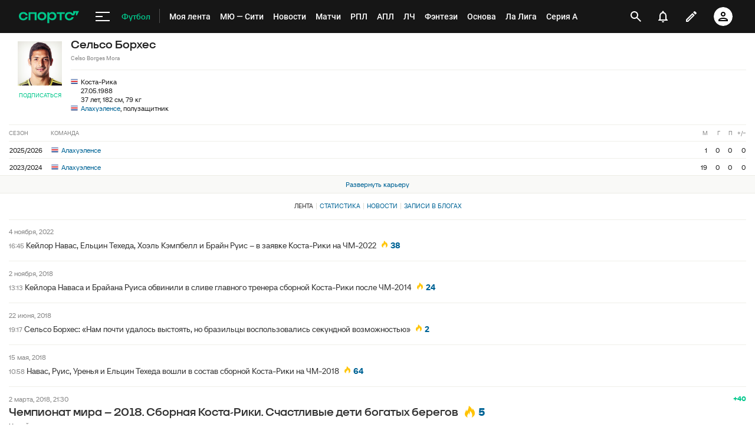

--- FILE ---
content_type: text/html; charset=UTF-8
request_url: https://m.sports.ru/football/person/celso-borges/
body_size: 124401
content:
<!doctype html><html><head> <meta charset="utf-8"> <meta name="viewport" content="width=device-width, initial-scale=1.0, maximum-scale=1, user-scalable=0"> <meta http-equiv="X-UA-Compatible" content="IE=edge,chrome=1"> <title>Сельсо Борхес - футболист, полузащитник, Алахуэленсе, 37 лет, голы и статистика 2026, карьера, результаты, номер, контракт, биография, википедия, Трансфермаркт, новости, видео на Sports.ru</title>   <link rel="canonical" href="https://www.sports.ru/football/person/celso-borges/">   <script src="//st.s5o.ru/build/_desktop/split_testing_init.js"></script> <script> var analyticsData = { event: "page_data", page_id: 102292144, page_type: "tags", page_tags: {"other":[],"main":[102292144]}, page_section: [208], }; window.dataLayer = window.dataLayer || []; window.Sports = window.Sports || {};  window.Sports.analyticsData = analyticsData; window.dataLayer.push(analyticsData);</script>  <script>(function (w, d, s, l, i) { w[l] = w[l] || []; w[l].push({ 'gtm.start': new Date().getTime(), event: 'gtm.js' }); var f = d.getElementsByTagName(s)[0], j = d.createElement(s), dl = l != 'dataLayer' ? '&l=' + l : ''; j.async = true; j.src = 'https://www.googletagmanager.com/gtm.js?id=' + i + dl; f.parentNode.insertBefore(j, f); })(window, document, 'script', 'dataLayer', 'GTM-W8P8FD');</script> <script>(function(w,d,s,l,i){w[l]=w[l]||[];w[l].push({'gtm.start': new Date().getTime(),event:'gtm.js'});var f=d.getElementsByTagName(s)[0], j=d.createElement(s),dl=l!='dataLayer'?'&l='+l:'';j.async=true;j.src= 'https://www.googletagmanager.com/gtm.js?id='+i+dl;f.parentNode.insertBefore(j,f); })(window,document,'script','dataLayer','GTM-5H24MV2W');</script> <script> (function () { window.Sports = window.Sports || {}; var stmId = 'MT88Z7Z2'; var gtmId = 'GTM-'+stmId; var gtmPath = 'https://www.googletagmanager.com/gtm.js?id='; var gtmProxyPath = 'https://t.sports.ru/manager/'+stmId+'.js?l=dataLayer'; function gtm (w,d,s,l,i,p){ w[l]=w[l]||[]; w[l].push({'gtm.start':new Date().getTime(),event:'gtm.js'}); var f=d.getElementsByTagName(s)[0],j=d.createElement(s),dl=l!='dataLayer'?'&l='+l:''; j.async=true; j.src=p+i+dl; j.onerror = function(){ window.Sports.queueOfErrors = window.Sports.queueOfErrors || []; window.Sports.queueOfErrors.push({ message: '[SPORTS][GTM]: не удалось загрузить скрипт stm' }); if (p === gtmPath) return; j.remove(); gtm(window,document,'script','dataLayer',gtmId,gtmPath); }; f.parentNode.insertBefore(j,f); } gtm(window,document,'script','dataLayer','',gtmProxyPath); })(); (function () { var scriptSrc = 'https://dumpster.cdn.sports.ru/1/17/2b6e52a3d705646b58ef7fffde62b.js'; var script = document.createElement('script'); script.src = scriptSrc; script.async = true; document.head.appendChild(script); script.onload = function() { detectIncognito().then((result) => { localStorage.setItem('incognito-mode', result.isPrivate); }); }; })();</script>  <!-- End Google Tag Manager --> <script>  document.addEventListener('DOMContentLoaded', function() { var pageLoadDate = Date.now(); window.dataLayer = window.dataLayer || []; window.dataLayer.push({ event: 'analyticsEvent', eventAction: 'pageLoaded', eventCategory: 'banner_dfp', eventLabel: 'mob_branding', eventProperty: '', eventValue: pageLoadDate, }) }) </script>  <meta name="theme-color" content="#000">  <meta name="description" content="Сельсо Борхес на Sports.ru - полузащитник Алахуэленсе: голы, биография, википедия, сколько зарабатывает, статистика 2026, карьера, семья, фото и видео на Sports.ru">   <meta name="copyright" content="copyright © 2026, Sports.ru">   <meta name="Robots" content="index, follow">   <meta name="robots" content="all">  <link rel="preconnect" href="//st.s5o.ru"> <link rel="preconnect" href="https://senoval.cdn.sports.ru"> <link rel="dns-prefetch" href="https://www.googletagmanager.com"> <link rel="dns-prefetch" href="https://www.google.com"> <link rel="dns-prefetch" href="https://yastatic.net">   <link rel="apple-touch-icon" sizes="76x76" href="https://m.sports.ru/apple-touch-icon-76.png">  <link rel="apple-touch-icon" sizes="120x120" href="https://m.sports.ru/apple-touch-icon-120.png">  <link rel="apple-touch-icon" sizes="152x152" href="https://m.sports.ru/apple-touch-icon-152.png">  <link rel="apple-touch-icon" sizes="1024x1024" href="https://m.sports.ru/apple-touch-icon-1024.png">  <link rel="apple-touch-icon" sizes="" href="https://m.sports.ru/apple-touch-icon-1024.png">    <link rel="Shortcut Icon" type="image/x-icon" href="https://m.sports.ru/favicon.ico?v=2">   <meta name="format-detection" content="telephone=no"/>  <meta name="apple-itunes-app" content=""/>    <link rel="image_src" href="https://dumpster.cdn.sports.ru/6/5e/9eab67461a0fbb33c71a110218459.png">       <meta name="twitter:card" content="summary">  <meta name="twitter:site" content="@sportsru">  <meta name="twitter:url" content="">  <meta name="twitter:title" content="Сельсо Борхес - футболист, полузащитник, Алахуэленсе, 37 лет, голы и статистика 2026, карьера, результаты, номер, контракт, биография, википедия, Трансфермаркт, новости, видео на Sports.ru">  <meta name="twitter:description" content="Сельсо Борхес на Sports.ru - полузащитник Алахуэленсе: голы, биография, википедия, сколько зарабатывает, статистика 2026, карьера, семья, фото и видео на Sports.ru">  <meta name="twitter:image" content="https://dumpster.cdn.sports.ru/6/5e/9eab67461a0fbb33c71a110218459.png">     <meta property="og:type" content="website">  <meta property="og:site_name" content="Спортс’’">  <meta property="og:title" content="Сельсо Борхес - футболист, полузащитник, Алахуэленсе, 37 лет, голы и статистика 2026, карьера, результаты, номер, контракт, биография, википедия, Трансфермаркт, новости, видео на Sports.ru">  <meta property="og:description" content="Сельсо Борхес на Sports.ru - полузащитник Алахуэленсе: голы, биография, википедия, сколько зарабатывает, статистика 2026, карьера, семья, фото и видео на Sports.ru">  <meta property="og:image" content="https://dumpster.cdn.sports.ru/6/5e/9eab67461a0fbb33c71a110218459.png">    <meta property="fb:app_id" content="109556845805232">  <meta property="fb:page_id" content="110179310119">      <meta property="app-icon" content="https://photobooth.cdn.sports.ru/preset/tags/b/da/e4205df86498183701233cc4fbd32.jpeg">   <meta property="app-tag-name" content="Сельсо Борхес">     <link rel="preload" href="//st.s5o.ru/build/fonts/roboto-v18-cyrillic-ext_latin-regular.woff2" as="font" type="font/woff2" crossorigin> <link rel="preload" href="//st.s5o.ru/build/fonts/roboto-v18-cyrillic-ext_latin-italic.woff2" as="font" type="font/woff2" crossorigin> <link rel="preload" href="//st.s5o.ru/build/fonts/roboto-v18-cyrillic-ext_latin-500.woff2" as="font" type="font/woff2" crossorigin> <link rel="preload" href="//st.s5o.ru/build/fonts/roboto-v18-cyrillic-ext_latin-700.woff2" as="font" type="font/woff2" crossorigin> <link rel="preload" href="//st.s5o.ru/build/fonts/roboto-v18-cyrillic-ext_latin-700italic.woff2" as="font" type="font/woff2" crossorigin> <link rel="preload" href="//st.s5o.ru/build/fonts/roboto-ruble-Regular.woff2" as="font" type="font/woff2" crossorigin> <link rel="preload" href="//st.s5o.ru/build/fonts/roboto-ruble-Medium.woff2" as="font" type="font/woff2" crossorigin> <link rel="preload" href="//st.s5o.ru/build/fonts/roboto-ruble-Bold.woff2" as="font" type="font/woff2" crossorigin> <link rel="preload" href="//st.s5o.ru/build/fonts/roboto-ruble-Italic.woff2" as="font" type="font/woff2" crossorigin> <link rel="preload" href="//st.s5o.ru/build/fonts/roboto-ruble-BoldItalic.woff2" as="font" type="font/woff2" crossorigin> <link rel="preload" href="https://senoval.cdn.sports.ru/static-resources/fonts/ttneoris/TT_Neoris_Regular.woff2" as="font" type="font/woff2" crossorigin> <link rel="preload" href="https://senoval.cdn.sports.ru/static-resources/fonts/ttneoris/TT_Neoris_Medium.woff2" as="font" type="font/woff2" crossorigin> <link rel="preload" href="https://senoval.cdn.sports.ru/static-resources/fonts/ttneoris/TT_Neoris_DemiBold.woff2" as="font" type="font/woff2" crossorigin> <style type="text/css"> /* roboto-regular - cyrillic-ext_latin */ @font-face { font-family: 'Roboto'; font-style: normal; font-weight: 400; src: local('Roboto'), local('Roboto-Regular'), url('//st.s5o.ru/build/fonts/roboto-v18-cyrillic-ext_latin-regular.woff2') format('woff2'), /* Chrome 26+, Opera 23+, Firefox 39+ */ url('//st.s5o.ru/build/fonts/roboto-v18-cyrillic-ext_latin-regular.woff') format('woff'); /* Chrome 6+, Firefox 3.6+, IE 9+, Safari 5.1+ */ font-display: swap; } /* roboto-italic - cyrillic-ext_latin */ @font-face { font-family: 'Roboto'; font-style: italic; font-weight: 400; src: local('Roboto Italic'), local('Roboto-Italic'), url('//st.s5o.ru/build/fonts/roboto-v18-cyrillic-ext_latin-italic.woff2') format('woff2'), /* Chrome 26+, Opera 23+, Firefox 39+ */ url('//st.s5o.ru/build/fonts/roboto-v18-cyrillic-ext_latin-italic.woff') format('woff'); /* Chrome 6+, Firefox 3.6+, IE 9+, Safari 5.1+ */ font-display: swap; } /* roboto-500 - cyrillic-ext_latin */ @font-face { font-family: 'Roboto'; font-style: normal; font-weight: 500; src: local('Roboto Medium'), local('Roboto-Medium'), url('//st.s5o.ru/build/fonts/roboto-v18-cyrillic-ext_latin-500.woff2') format('woff2'), /* Chrome 26+, Opera 23+, Firefox 39+ */ url('//st.s5o.ru/build/fonts/roboto-v18-cyrillic-ext_latin-500.woff') format('woff'); /* Chrome 6+, Firefox 3.6+, IE 9+, Safari 5.1+ */ font-display: swap; } /* roboto-700 - cyrillic-ext_latin */ @font-face { font-family: 'Roboto'; font-style: normal; font-weight: 700; src: local('Roboto Bold'), local('Roboto-Bold'), url('//st.s5o.ru/build/fonts/roboto-v18-cyrillic-ext_latin-700.woff2') format('woff2'), /* Chrome 26+, Opera 23+, Firefox 39+ */ url('//st.s5o.ru/build/fonts/roboto-v18-cyrillic-ext_latin-700.woff') format('woff'); /* Chrome 6+, Firefox 3.6+, IE 9+, Safari 5.1+ */ font-display: swap; } /* roboto-700italic - cyrillic-ext_latin */ @font-face { font-family: 'Roboto'; font-style: italic; font-weight: 700; src: local('Roboto Bold Italic'), local('Roboto-BoldItalic'), url('//st.s5o.ru/build/fonts/roboto-v18-cyrillic-ext_latin-700italic.woff2') format('woff2'), /* Chrome 26+, Opera 23+, Firefox 39+ */ url('//st.s5o.ru/build/fonts/roboto-v18-cyrillic-ext_latin-700italic.woff') format('woff'); /* Chrome 6+, Firefox 3.6+, IE 9+, Safari 5.1+ */ font-display: swap; } @font-face { font-family: 'Roboto'; src: url('//st.s5o.ru/build/fonts/roboto-ruble-Regular.woff2') format('woff2'), url('//st.s5o.ru/build/fonts/roboto-ruble-Regular.woff') format('woff'); font-weight: normal; font-style: normal; font-display: swap; unicode-range: U+20BD; } @font-face { font-family: 'Roboto'; src: url('//st.s5o.ru/build/fonts/roboto-ruble-Italic.woff2') format('woff2'), url('//st.s5o.ru/build/fonts/roboto-ruble-Italic.woff') format('woff'); font-weight: normal; font-style: italic; font-display: swap; unicode-range: U+20BD; } @font-face { font-family: 'Roboto'; src: url('//st.s5o.ru/build/fonts/roboto-ruble-Medium.woff2') format('woff2'), url('//st.s5o.ru/build/fonts/roboto-ruble-Medium.woff') format('woff'); font-weight: 500; font-style: normal; font-display: swap; unicode-range: U+20BD; } @font-face { font-family: 'Roboto'; src: url('//st.s5o.ru/build/fonts/roboto-ruble-BoldItalic.woff2') format('woff2'), url('//st.s5o.ru/build/fonts/roboto-ruble-BoldItalic.woff') format('woff'); font-weight: bold; font-style: italic; font-display: swap; unicode-range: U+20BD; } @font-face { font-family: 'Roboto'; src: url('//st.s5o.ru/build/fonts/roboto-ruble-Bold.woff2') format('woff2'), url('//st.s5o.ru/build/fonts/roboto-ruble-Bold.woff') format('woff'); font-weight: bold; font-style: normal; font-display: swap; unicode-range: U+20BD; } @font-face { font-family: Neoris; font-weight: 400; src: url('https://senoval.cdn.sports.ru/static-resources/fonts/ttneoris/TT_Neoris_Regular.woff2') format('woff2'); } @font-face { font-family: Neoris; font-weight: 500; src: url('https://senoval.cdn.sports.ru/static-resources/fonts/ttneoris/TT_Neoris_Medium.woff2') format('woff2'); } @font-face { font-family: Neoris; font-weight: 600; src: url('https://senoval.cdn.sports.ru/static-resources/fonts/ttneoris/TT_Neoris_DemiBold.woff2') format('woff2'); } </style>     <link href="//st.s5o.ru/build/mobile/common.94c688.css" rel="stylesheet" type="text/css">       <link href="//st.s5o.ru/build/mobile/tag.1cd78e.css" rel="stylesheet" type="text/css">      <script> window.Sports = window.Sports || {}; window.Sports.pageData = window.Sports.pageData || {}; window.Sports.pageData.get_arguments = {}; window.Sports.a = {  }; window.Sports.request_env = { HTTP_HOST : "m.sports.ru",  };  </script>  <script> window.Sports.pageData = {}; window.Sports.pageData.messageId = 102292144; window.Sports.pageData.sectionType = "tag"; window.Sports.pageData.articleType = "tag"; window.Sports.pageData.sectionName = "player"; </script>  </head><body class="b-body js-active context-sports theme-sports  " data-control="Common.Body" data-targeting-platform="DFP" data-targeting-object='{"tags": ["102292144"]}'><!-- WTF m.sports.ru --><!-- Google Tag Manager --><noscript> <iframe src="//www.googletagmanager.com/ns.html?id=GTM-W8P8FD" height="0" width="0" style="display:none;visibility:hidden"></iframe></noscript> <noscript> <iframe src="https://www.googletagmanager.com/ns.html?id=GTM-5H24MV2W" height="0" width="0" style="display:none;visibility:hidden"> </iframe> </noscript> <noscript> <iframe src="https://www.googletagmanager.com/ns.html?id=GTM-MT88Z7Z2" height="0" width="0" style="display:none;visibility:hidden"> </iframe> </noscript> <svg style="position:absolute;width:0;height:0" width="297" height="1985.5" xmlns="http://www.w3.org/2000/svg" xmlns:xlink="http://www.w3.org/1999/xlink"><defs><symbol viewBox="0 0 40 40" id="insta"><g fill="none"><rect width="40" height="40" fill="url(#insta_a)" rx="20"/><path fill="#FFF" d="M16.14 10.476h7.686a5.671 5.671 0 015.66 5.448l.004.217v7.685a5.671 5.671 0 01-5.447 5.66l-.217.004h-7.685a5.671 5.671 0 01-5.66-5.447l-.005-.217v-7.685a5.671 5.671 0 015.448-5.66l.217-.005h7.685zm7.686 1.913h-7.685a3.752 3.752 0 00-3.747 3.552l-.005.2v7.685a3.752 3.752 0 003.552 3.746l.2.006h7.685a3.752 3.752 0 003.746-3.553l.006-.199v-7.685a3.752 3.752 0 00-3.752-3.752zm-3.843 2.677a4.923 4.923 0 014.918 4.917 4.923 4.923 0 01-4.918 4.918 4.923 4.923 0 01-4.917-4.918 4.923 4.923 0 014.917-4.917zm0 1.912a3.005 3.005 0 100 6.01 3.005 3.005 0 000-6.01zm4.928-3.054a1.178 1.178 0 110 2.357 1.178 1.178 0 010-2.357z"/></g></symbol><symbol viewBox="0 0 17 20" id="apple-icon"><g id="apple-icon_Page-1" stroke="none" stroke-width="1" fill="none" fill-rule="evenodd"><g id="apple-icon_appstore" fill="#000"><path d="M12.226 4.742c.114 0 .227.006.337.016.759.032 2.642.292 3.87 2.02a.159.159 0 01-.048.231l-.017.01c-.357.212-2.137 1.384-2.114 3.596.025 2.723 2.367 3.722 2.634 3.827l.013.005a.16.16 0 01.09.2l-.006.019a10.846 10.846 0 01-1.432 2.82c-.821 1.153-1.752 2.46-3.269 2.488-.708.013-1.188-.188-1.654-.381-.472-.197-.96-.4-1.727-.4-.804 0-1.317.21-1.814.413-.441.181-.898.368-1.531.393a2.03 2.03 0 01-.077.001c-1.346 0-2.329-1.212-3.3-2.561C.237 14.739-.88 10.286.877 7.352 1.802 5.806 3.48 4.83 5.255 4.804h.054c.763 0 1.485.275 2.121.517.476.182.887.339 1.204.339.281 0 .69-.155 1.163-.335.685-.26 1.538-.583 2.429-.583zM12.565 0a.17.17 0 01.176.146c.125 1.093-.287 2.313-1.102 3.264-.775.9-1.909 1.46-2.96 1.46a3.18 3.18 0 01-.22-.01.168.168 0 01-.156-.141c-.169-1.226.471-2.443 1.126-3.172C10.2.678 11.49.042 12.565 0z" id="apple-icon_Shape"/></g></g></symbol><symbol viewBox="0 0 24 24" id="arrow-drop-down"><g fill="none" fill-rule="evenodd"><path d="M0 0h24v24H0z"/><path fill="#FFF" fill-rule="nonzero" d="M15.75 9L17 10.25l-5 5-5-5L8.25 9 12 12.75z"/></g></symbol><symbol viewBox="0 0 122 24" id="audio-btn"><defs><path d="M5.996 0a1.04 1.04 0 00-1.013.812L.026 22.726A1.042 1.042 0 001.04 24h114.963a1.04 1.04 0 001.013-.812l4.958-21.913A1.043 1.043 0 00120.96 0H5.996z" id="audio-btn_path-1"/><path id="audio-btn_path-2" d="M0 6l8-6v14L0 8z"/></defs><g id="audio-btn_sales" stroke="none" stroke-width="1" fill="none" fill-rule="evenodd"><g id="audio-btn_button"><g id="audio-btn_Clip-22"><use fill="#FDD504" xlink:href="#audio-btn_path-1"/><path stroke="#222" stroke-width="2" d="M5.996 1c-.017 0-.033.013-.038.033L1.002 22.946c-.007.029.013.054.038.054h114.963c.018 0 .034-.013.038-.033l4.957-21.913c.007-.029-.013-.054-.038-.054H5.996z"/></g><path d="M35.739 14.963h-2.741L32.464 17h-2.126l3.11-9.953h1.84L38.418 17h-2.146l-.533-2.037zm-2.304-1.675h1.86l-.93-3.548-.93 3.548zm9.058-1.818l1.34-4.423h2.16l-2.728 7.998c-.31.793-.644 1.337-1.001 1.634a2.047 2.047 0 01-1.289.465h-.219l-.478-.028-.034-1.668c.045.018.193.028.444.028.255 0 .448-.057.578-.171.13-.114.242-.37.338-.766l.096-.362-2.844-7.13h2.153l1.484 4.423zm11.976 7.977h-1.845V17h-4.71v2.44h-1.9l-.11-4.108h.663c.292-.269.522-.702.69-1.299.169-.597.287-1.378.356-2.345l.28-4.641h5.722v8.285h1.032l-.178 4.115zm-5.742-4.115h2.885v-6.61h-1.805l-.164 2.74c-.114 1.646-.42 2.936-.916 3.87zm11.826-8.285h2.01V17h-2.01v-6.59L57.621 17h-2.017V7.047h2.017v6.597l2.932-6.597zm10.616 5.872c0 1.335-.315 2.372-.946 3.11-.632.739-1.508 1.108-2.629 1.108-1.116 0-1.994-.366-2.632-1.097-.638-.732-.961-1.756-.97-3.073v-1.702c0-1.368.316-2.435.95-3.203.633-.768 1.513-1.152 2.639-1.152 1.107 0 1.98.377 2.618 1.132.638.754.961 1.812.97 3.175v1.702zm-2.016-1.668c0-.898-.128-1.565-.383-2.003-.255-.437-.652-.656-1.19-.656-.533 0-.927.21-1.182.632-.255.422-.387 1.063-.397 1.924v1.77c0 .871.13 1.513.39 1.925.26.413.66.619 1.203.619.524 0 .914-.202 1.17-.605.254-.403.384-1.029.389-1.877v-1.729z" id="audio-btn_Аудио" fill="#222"/><g id="audio-btn_audio-icon" transform="translate(76 4)"><g id="audio-btn_Oval-+-Oval-+-Oval-Mask" stroke-width="1" transform="translate(9 1)"><circle id="audio-btn_Oval" stroke="#222" fill-opacity="0" fill="#D8D8D8" mask="url(#audio-btn_mask-3)" cx="0" cy="7" r="6"/><circle id="audio-btn_Oval" stroke="#222" fill-opacity="0" fill="#D8D8D8" mask="url(#audio-btn_mask-3)" cx="0" cy="7" r="4"/><circle id="audio-btn_Oval" stroke="#222" fill-opacity="0" fill="#D8D8D8" mask="url(#audio-btn_mask-3)" cx="-1" cy="7" r="3"/></g><path id="audio-btn_Rectangle" fill="#222" d="M1 5h3v6H1zM4 5l5-3v12l-5-3z"/></g></g></g></symbol><symbol id="vk-blue" viewBox="65 65 283.5 283.5"><path class="st0" d="M120 70.9h43.5c39.7 0 49.1 9.4 49.1 49.1v43.5c0 39.7-9.4 49.1-49.1 49.1H120c-39.7 0-49.1-9.4-49.1-49.1V120c0-39.7 9.4-49.1 49.1-49.1" fill-rule="evenodd" clip-rule="evenodd" fill="#4680c2"/><path class="st1" d="M186.9 119.7c.7-2.2 0-3.8-3.1-3.8h-10.3c-2.6 0-3.8 1.4-4.5 2.9 0 0-5.3 12.8-12.7 21.1-2.4 2.4-3.5 3.2-4.8 3.2-.7 0-1.6-.8-1.6-3v-20.5c0-2.6-.8-3.8-3-3.8h-16.2c-1.6 0-2.6 1.2-2.6 2.4 0 2.5 3.7 3.1 4.1 10.1v15.2c0 3.3-.6 3.9-1.9 3.9-3.5 0-12-12.9-17.1-27.6-1-2.9-2-4-4.6-4H98.2c-3 0-3.5 1.4-3.5 2.9 0 2.7 3.5 16.3 16.3 34.3 8.5 12.3 20.6 18.9 31.5 18.9 6.6 0 7.4-1.5 7.4-4v-9.3c0-3 .6-3.5 2.7-3.5 1.5 0 4.2.8 10.3 6.7 7 7 8.2 10.2 12.1 10.2h10.3c3 0 4.4-1.5 3.6-4.4-.9-2.9-4.3-7.1-8.7-12.1-2.4-2.8-6-5.9-7.1-7.4-1.5-2-1.1-2.8 0-4.6-.1 0 12.5-17.8 13.8-23.8" fill-rule="evenodd" clip-rule="evenodd" fill="#fff"/></symbol><symbol viewBox="0 0 122 24" id="audio-btn-hover"><defs><path id="audio-btn-hover_path-1" d="M0 6l8-6v14L0 8z"/></defs><g id="audio-btn-hover_sales" stroke="none" stroke-width="1" fill="none" fill-rule="evenodd"><g id="audio-btn-hover_button-hover"><path d="M5.996 0a1.04 1.04 0 00-1.013.812L.026 22.726A1.042 1.042 0 001.04 24h114.963a1.04 1.04 0 001.013-.812l4.958-21.913A1.043 1.043 0 00120.96 0H5.996z" id="audio-btn-hover_Clip-22" fill="#222"/><path d="M35.739 14.963h-2.741L32.464 17h-2.126l3.11-9.953h1.84L38.418 17h-2.146l-.533-2.037zm-2.304-1.675h1.86l-.93-3.548-.93 3.548zm9.058-1.818l1.34-4.423h2.16l-2.728 7.998c-.31.793-.644 1.337-1.001 1.634a2.047 2.047 0 01-1.289.465h-.219l-.478-.028-.034-1.668c.045.018.193.028.444.028.255 0 .448-.057.578-.171.13-.114.242-.37.338-.766l.096-.362-2.844-7.13h2.153l1.484 4.423zm11.976 7.977h-1.845V17h-4.71v2.44h-1.9l-.11-4.108h.663c.292-.269.522-.702.69-1.299.169-.597.287-1.378.356-2.345l.28-4.641h5.722v8.285h1.032l-.178 4.115zm-5.742-4.115h2.885v-6.61h-1.805l-.164 2.74c-.114 1.646-.42 2.936-.916 3.87zm11.826-8.285h2.01V17h-2.01v-6.59L57.621 17h-2.017V7.047h2.017v6.597l2.932-6.597zm10.616 5.872c0 1.335-.315 2.372-.946 3.11-.632.739-1.508 1.108-2.629 1.108-1.116 0-1.994-.366-2.632-1.097-.638-.732-.961-1.756-.97-3.073v-1.702c0-1.368.316-2.435.95-3.203.633-.768 1.513-1.152 2.639-1.152 1.107 0 1.98.377 2.618 1.132.638.754.961 1.812.97 3.175v1.702zm-2.016-1.668c0-.898-.128-1.565-.383-2.003-.255-.437-.652-.656-1.19-.656-.533 0-.927.21-1.182.632-.255.422-.387 1.063-.397 1.924v1.77c0 .871.13 1.513.39 1.925.26.413.66.619 1.203.619.524 0 .914-.202 1.17-.605.254-.403.384-1.029.389-1.877v-1.729z" id="audio-btn-hover_Аудио" fill="#FDD504"/><g id="audio-btn-hover_audio-icon-3" transform="translate(76 4)"><g id="audio-btn-hover_Oval-+-Oval-+-Oval-Mask" stroke-width="1" transform="translate(9 1)"><circle id="audio-btn-hover_Oval" stroke="#FDD504" fill-opacity="0" fill="#D8D8D8" mask="url(#audio-btn-hover_mask-2)" cx="0" cy="7" r="6"/><circle id="audio-btn-hover_Oval" stroke="#FDD504" fill-opacity="0" fill="#D8D8D8" mask="url(#audio-btn-hover_mask-2)" cx="0" cy="7" r="4"/><circle id="audio-btn-hover_Oval" stroke="#FDD504" fill-opacity="0" fill="#D8D8D8" mask="url(#audio-btn-hover_mask-2)" cx="-1" cy="7" r="3"/></g><path id="audio-btn-hover_Rectangle" fill="#FDD504" d="M1 5h3v6H1zM4 5l5-3v12l-5-3z"/></g></g></g></symbol><symbol viewBox="0 0 20 12" id="vk"><g id="vk_Page-1" stroke="none" stroke-width="1" fill="none" fill-rule="evenodd"><g id="vk_Мы-в-социальных-сетях" transform="translate(-85 -64)" fill="#FFF"><path d="M104.53 64.833c.148-.47 0-.812-.657-.812h-2.182c-.55 0-.805.3-.953.62 0 0-1.123 2.733-2.69 4.505-.509.512-.742.683-1.017.683-.148 0-.339-.17-.339-.64V64.81c0-.555-.17-.811-.635-.811h-3.432c-.339 0-.55.256-.55.512 0 .534.783.662.868 2.157v3.246c0 .704-.127.832-.402.832-.742 0-2.542-2.754-3.622-5.893-.212-.62-.424-.854-.975-.854h-2.203c-.635 0-.741.299-.741.62 0 .576.741 3.48 3.453 7.323 1.8 2.626 4.363 4.036 6.672 4.036 1.398 0 1.567-.32 1.567-.854v-1.986c0-.64.127-.748.572-.748.318 0 .89.171 2.182 1.431 1.483 1.495 1.737 2.178 2.563 2.178h2.181c.636 0 .932-.32.763-.94-.19-.619-.91-1.516-1.843-2.583-.508-.598-1.27-1.26-1.504-1.58-.317-.427-.233-.598 0-.982-.02 0 2.648-3.801 2.923-5.082" id="vk_Shape"/></g></g></symbol><symbol viewBox="0 0 13 12" id="bets-legendary-arrow"><g id="bets-legendary-arrow_bookmakers" stroke="none" stroke-width="1" fill="none" fill-rule="evenodd"><g id="bets-legendary-arrow_arrow" transform="translate(-2 -2)"><g id="bets-legendary-arrow_arrow-16"><path d="M3 7h11v2H3a1 1 0 110-2z" id="bets-legendary-arrow_Rectangle-6" fill="#FFF" fill-rule="evenodd"/><path id="bets-legendary-arrow_Path-2" stroke="#FFF" stroke-width="2" stroke-linecap="round" stroke-linejoin="round" d="M9 13l5-5-5-5"/></g></g></g></symbol><symbol viewBox="0 0 36 24" id="by-tribuna-flag"><defs><rect id="by-tribuna-flag_a" width="36" height="24" rx="2"/></defs><g fill="none" fill-rule="evenodd"><use fill="#4BA657" xlink:href="#by-tribuna-flag_a"/><path fill="#CA303E" d="M0 0h36v16H0z" mask="url(#by-tribuna-flag_b)"/><g fill-rule="nonzero" mask="url(#by-tribuna-flag_b)"><path fill="#FFF" d="M.213 0h5.334v24H.213z"/><g fill="#CE1720"><path d="M2.997 0v.87h-.234V0h.234zM0 1.52h.421v-.347h.214V.752h.298V.384h.246V0h.741v.384h.24v.368h.299v.421h.213v.347h.325v.539h-.325v.346h-.213v.422H2.16v.368h-.24v.394h-.17v.331h-.4v-.33h-.171v-.395H.933v-.368H.635v-.422H.42V2.06H0M0 .18h.421v.48H0m1.653.144h-.218v.326h-.208v.41h-.203v.507h.203v.41h.208v.32h.218v-.32h.208v-.41h.208V1.54h-.208v-.41h-.208V.805zm.022.742v.48h-.262v-.48h.262zM0 2.805h.421v.518H0m2.997-.47v.731h-.234v-.73h.234zm-.576.811v.363h.256V4.4h.32v.49h-.32v.38h-.256v.362h-.298v-.363h-.256v-.378h-.214V4.4h.214v-.373h.256v-.363h.298zM0 4.4h.421v-.373h.256v-.363h.294v.363h.256V4.4h.213v.49h-.213v.38H.97v.362H.677v-.363H.421v-.378H0m2.384-.48h-.219v.464h.219V4.41zm-1.445 0H.72v.464h.219V4.41zm.085 7.685v-.25H.843v-.38h-.24v-.229H.42v-.368H0v-.853h.421v.245h.182v.358h.24v.426h.341v-.384h.25v-.282h.182v-.336h.24v-.358h.176v-.362h.17v-.374h.23v-.501h-.304v-.453h-.33v-.272h-.555v.394h.32v.358h-.214v.437H1.1v.384H.784v-.384H.523v-.437h-.16v-.358H0V7.44h.421v-.437h.16v-.336h.15v-.384h.213v-.379h.208v-.25h.25v-.38h.305v.38h.25v.25h.214v.379h.208v.384h.17v.33h.171v.288h.277v2.118h-.314v.357h-.091v.373h-.235v.363h-.144v.267h-.149v.282h-.256v.278H1.44v.773m1.557-6.47v.731h-.234v-.73h.234zM0 5.767h.421v.517H0m0 2.592h.421v.517H0v-.517zm2.987 1.312v.469h-.224v-.47h.224zm-.31 1.909v-.293H2.54v-.23h-.203v-.688h.203v.278h.213v.405h.235v.523m-1.142 0v-.342h.224v.342"/><path d="M2.763 0v.87h.234V0h-.234zM5.76 1.52h-.421v-.347h-.214V.752h-.298V.384H4.58V0h-.74v.384H3.6v.368h-.299v.421h-.213v.347h-.325v.539h.325v.346h.213v.422H3.6v.368h.24v.394h.17v.331h.4v-.33h.171v-.395h.246v-.368h.298v-.422h.214V2.06h.421m0-1.878h-.421v.48h.421M4.107.805h.218v.326h.208v.41h.203v.507h-.203v.41h-.208v.32h-.218v-.32h-.208v-.41H3.69v-.507h.208v-.41h.208V.805zm-.022.742v.48h.262v-.48h-.262zM5.76 2.805h-.421v.518h.421m-2.997-.47v.731h.234v-.73h-.234zm.576.811v.363h-.256V4.4h-.32v.49h.32v.38h.256v.362h.298v-.363h.256v-.378h.214V4.4h-.214v-.373h-.256v-.363H3.34zM5.76 4.4h-.421v-.373h-.256v-.363h-.294v.363h-.256V4.4H4.32v.49h.213v.38h.256v.362h.294v-.363h.256v-.378h.421m-2.384-.48h.219v.464h-.219V4.41zm1.445 0h.219v.464h-.219V4.41zm-.085 7.685v-.25h.181v-.38h.24v-.229h.182v-.368h.421v-.853h-.421v.245h-.182v.358h-.24v.426h-.341v-.384h-.25v-.282h-.182v-.336h-.24v-.358h-.176v-.362h-.17v-.374h-.23v-.501h.304v-.453h.33v-.272h.555v.394h-.32v.358h.214v.437h.25v.384h.315v-.384h.261v-.437h.16v-.358h.363V7.44h-.421v-.437h-.16v-.336h-.15v-.384h-.213v-.379h-.208v-.25h-.25v-.38h-.305v.38h-.25v.25h-.214v.379h-.208v.384h-.17v.33H3.04v.288h-.277v2.118h.314v.357h.091v.373h.235v.363h.144v.267h.149v.282h.256v.278h.368v.773m-1.557-6.47v.731h.234v-.73h-.234zm2.997.14h-.421v.517h.421m0 2.592h-.421v.517h.421v-.517zm-2.987 1.312v.469h.224v-.47h-.224zm.31 1.909v-.293h.138v-.23h.203v-.688h-.203v.278h-.213v.405h-.235v.523m1.142 0v-.342H3.69v.342"/></g><g fill="#CE1720"><path d="M2.997 24v-.87h-.234V24h.234zM0 22.48h.421v.347h.214v.421h.298v.368h.246V24h.741v-.384h.24v-.368h.299v-.421h.213v-.347h.325v-.539h-.325v-.346h-.213v-.422H2.16v-.368h-.24v-.394h-.17v-.331h-.4v.33h-.171v.395H.933v.368H.635v.422H.42v.346H0m0 1.878h.421v-.48H0m1.653-.144h-.218v-.326h-.208v-.41h-.203v-.507h.203v-.41h.208v-.32h.218v.32h.208v.41h.208v.507h-.208v.41h-.208v.326zm.022-.742v-.48h-.262v.48h.262zM0 21.195h.421v-.518H0m2.997.47v-.731h-.234v.73h.234zm-.576-.811v-.363h.256V19.6h.32v-.49h-.32v-.38h-.256v-.362h-.298v.363h-.256v.378h-.214v.491h.214v.373h.256v.363h.298zM0 19.6h.421v.373h.256v.363h.294v-.363h.256V19.6h.213v-.49h-.213v-.38H.97v-.362H.677v.363H.421v.378H0m2.384.48h-.219v-.464h.219v.464zm-1.445 0H.72v-.464h.219v.464zm.085-7.685v.25H.843v.38h-.24v.229H.42v.368H0v.853h.421v-.245h.182v-.358h.24v-.426h.341v.384h.25v.282h.182v.336h.24v.358h.176v.362h.17v.374h.23v.501h-.304v.453h-.33v.272h-.555v-.394h.32v-.358h-.214v-.437H1.1v-.384H.784v.384H.523v.437h-.16v.358H0v.677h.421v.437h.16v.336h.15v.384h.213v.379h.208v.25h.25v.38h.305v-.38h.25v-.25h.214v-.379h.208v-.384h.17v-.33h.171v-.288h.277v-2.118h-.314v-.357h-.091v-.373h-.235v-.363h-.144v-.267h-.149v-.282h-.256v-.278H1.44v-.773m1.557 6.47v-.731h-.234v.73h.234zM0 18.233h.421v-.517H0m0-2.592h.421v-.517H0v.517zm2.987-1.312v-.469h-.224v.47h.224zm-.31-1.909v.293H2.54v.23h-.203v.688h.203v-.278h.213v-.405h.235v-.523m-1.142 0v.342h.224v-.342"/><path d="M2.763 24v-.87h.234V24h-.234zm2.997-1.52h-.421v.347h-.214v.421h-.298v.368H4.58V24h-.74v-.384H3.6v-.368h-.299v-.421h-.213v-.347h-.325v-.539h.325v-.346h.213v-.422H3.6v-.368h.24v-.394h.17v-.331h.4v.33h.171v.395h.246v.368h.298v.422h.214v.346h.421m0 1.878h-.421v-.48h.421m-1.653-.144h.218v-.326h.208v-.41h.203v-.507h-.203v-.41h-.208v-.32h-.218v.32h-.208v.41H3.69v.507h.208v.41h.208v.326zm-.022-.742v-.48h.262v.48h-.262zm1.675-1.258h-.421v-.518h.421m-2.997.47v-.731h.234v.73h-.234zm.576-.811v-.363h-.256V19.6h-.32v-.49h.32v-.38h.256v-.362h.298v.363h.256v.378h.214v.491h-.214v.373h-.256v.363H3.34zM5.76 19.6h-.421v.373h-.256v.363h-.294v-.363h-.256V19.6H4.32v-.49h.213v-.38h.256v-.362h.294v.363h.256v.378h.421m-2.384.48h.219v-.464h-.219v.464zm1.445 0h.219v-.464h-.219v.464zm-.085-7.685v.25h.181v.38h.24v.229h.182v.368h.421v.853h-.421v-.245h-.182v-.358h-.24v-.426h-.341v.384h-.25v.282h-.182v.336h-.24v.358h-.176v.362h-.17v.374h-.23v.501h.304v.453h.33v.272h.555v-.394h-.32v-.358h.214v-.437h.25v-.384h.315v.384h.261v.437h.16v.358h.363v.677h-.421v.437h-.16v.336h-.15v.384h-.213v.379h-.208v.25h-.25v.38h-.305v-.38h-.25v-.25h-.214v-.379h-.208v-.384h-.17v-.33H3.04v-.288h-.277v-2.118h.314v-.357h.091v-.373h.235v-.363h.144v-.267h.149v-.282h.256v-.278h.368v-.773m-1.557 6.47v-.731h.234v.73h-.234zm2.997-.14h-.421v-.517h.421m0-2.592h-.421v-.517h.421v.517zm-2.987-1.312v-.469h.224v.47h-.224zm.31-1.909v.293h.138v.23h.203v.688h-.203v-.278h-.213v-.405h-.235v-.523m1.142 0v.342H3.69v-.342"/></g></g></g></symbol><symbol viewBox="0 0 36 24" id="ua-tribuna-flag"><defs><rect id="ua-tribuna-flag_a" width="36" height="24" rx="2"/></defs><g fill="none" fill-rule="evenodd"><use fill="#FED407" xlink:href="#ua-tribuna-flag_a"/><path fill="#005BBB" d="M0 0h36v12H0z" mask="url(#ua-tribuna-flag_b)"/></g></symbol><symbol viewBox="0 0 12 10" id="check"><path d="M0 5.457L1.333 3.76 4.8 6.63 10.4.5 12 1.935 4.933 9.5 0 5.457z" fill="inherit"/></symbol><symbol viewBox="0 0 11 9" id="checkbox-mark"><g id="checkbox-mark_Page-2" stroke="none" stroke-width="1" fill="none" fill-rule="evenodd"><path id="checkbox-mark_galochka" fill="#FFF" fill-rule="nonzero" d="M9.293.293l1.414 1.414L4 8.414.293 4.707l1.414-1.414L4 5.586z"/></g></symbol><symbol viewBox="0 0 40 40" id="dzen"><defs><rect id="dzen_a" width="40" height="40" rx="20"/></defs><g fill="none" fill-rule="evenodd"><use fill="#F5F5F5" xlink:href="#dzen_a"/><path fill="url(#dzen_b)" fill-rule="nonzero" d="M11.626 20.286l.454.02c.14.008.52.046 1.142.115l.723.082.096.012a6.514 6.514 0 015.667 6.213l.067 1.826c.049 1.397.085 2.546.107 3.446l-.483-.005c-1.146-.016-3.124-.07-5.933-.162a5.486 5.486 0 01-5.303-5.304l-.07-2.259A195.075 195.075 0 018 20.18l.674.013c.836.018 1.882.047 2.952.093zm20.25 4.961l-.042 1.282a5.486 5.486 0 01-5.302 5.304l-2.595.081c-1.718.051-2.946.08-3.684.085l.02-.739c.033-1.182.084-2.692.154-4.532a6.514 6.514 0 015.666-6.213l.172-.02.815-.093c.523-.057.848-.09.975-.095l.275-.013c1.378-.062 2.732-.095 3.67-.111l-.003.338c-.013.95-.053 2.525-.122 4.726zM19.707 13.32a6.514 6.514 0 01-5.667 6.214l-.172.02-.815.093a23.67 23.67 0 01-.974.095l-.54.024c-1.352.057-2.658.088-3.54.102l.005-.52c.015-1.13.065-3 .15-5.606l.008-.266a5.486 5.486 0 015.308-5.305l2.93-.09c1.744-.05 2.904-.078 3.482-.081l-.022.822a500.808 500.808 0 01-.153 4.498zm5.946-5.176l.873.027a5.486 5.486 0 015.308 5.305l.075 2.417c.057 1.913.087 3.237.09 3.973l-.72-.014a136.24 136.24 0 01-2.812-.091l-.413-.019c-.132-.006-.476-.04-1.034-.102l-.832-.094a6.514 6.514 0 01-5.762-6.226l-.082-2.237A306.83 306.83 0 0120.252 8l.386.005c.954.017 2.626.063 5.016.138z" mask="url(#dzen_c)"/></g></symbol><symbol viewBox="0 0 40 40" id="twitter"><g fill="none" fill-rule="evenodd"><rect width="40" height="40" fill="#1DA1F2" rx="20"/><path fill="#FFF" d="M29.524 14.186a7.934 7.934 0 01-2.245.605 3.86 3.86 0 001.716-2.13 7.903 7.903 0 01-2.48.935 3.933 3.933 0 00-2.854-1.215c-2.156 0-3.907 1.724-3.907 3.848 0 .302.034.596.102.876a11.144 11.144 0 01-8.053-4.022 3.792 3.792 0 00-.528 1.934c0 1.335.69 2.513 1.739 3.202a3.944 3.944 0 01-1.77-.482v.048c0 1.864 1.346 3.42 3.134 3.772a4.015 4.015 0 01-1.765.065 3.905 3.905 0 003.649 2.672 7.914 7.914 0 01-4.854 1.649c-.315 0-.625-.02-.932-.053a11.182 11.182 0 005.99 1.729c7.187 0 11.117-5.863 11.117-10.948a9.64 9.64 0 00-.011-.498 7.837 7.837 0 001.949-1.993l.003.006z"/></g></symbol><symbol id="trophy" viewBox="0 0 21 21"><defs><path id="trophy_SVGID_1_" d="M9 12.8h3v7.9H9z"/></defs><use xlink:href="#trophy_SVGID_1_" overflow="visible" fill-rule="evenodd" clip-rule="evenodd"/><g class="st0" clip-path="url(#trophy_SVGID_2_)"><path d="M4 7.8h13v17.9H4z"/></g><path d="M17.3 11.3h-3.7V1.7h4.5C19.7 1.7 21 3 21 4.5v3.1c0 2-1.6 3.7-3.7 3.7zm-1.6-2h1.7c.9 0 1.7-.7 1.7-1.7V4.5c0-.4-.4-.8-.8-.8h-2.5v5.6zM7.3 11.3H3.7c-2 0-3.7-1.6-3.7-3.7V4.5C0 3 1.3 1.7 2.8 1.7h4.5v9.6zM2.8 3.7c-.4 0-.8.4-.8.8v3.1c0 .9.7 1.7 1.7 1.7h1.7V3.7H2.8z"/><g><defs><path id="trophy_SVGID_3_" d="M6.7 20.1c.1-.5.6-.9 1.1-.9h5.4c.5 0 1 .4 1.1.9l.3.9H6.4l.3-.9z"/></defs><use xlink:href="#trophy_SVGID_3_" overflow="visible" fill-rule="evenodd" clip-rule="evenodd"/><g class="st1" clip-path="url(#trophy_SVGID_4_)"><path d="M1.4 14.2h18.1V26H1.4z"/></g></g><g><defs><path id="trophy_SVGID_5_" d="M4 1.4C4 .6 4.7 0 5.5 0h10.1c.7 0 1.4.7 1.4 1.4v8.2c0 3.6-2.9 6.5-6.5 6.5S4 13.2 4 9.6V1.4z"/></defs><use xlink:href="#trophy_SVGID_5_" overflow="visible" fill-rule="evenodd" clip-rule="evenodd"/><g class="st2" clip-path="url(#trophy_SVGID_6_)"><defs><path id="trophy_SVGID_7_" d="M-1-5h23v27H-1z"/></defs><use xlink:href="#trophy_SVGID_7_" overflow="visible"/><g class="st3" clip-path="url(#trophy_SVGID_8_)"><defs><path id="trophy_SVGID_9_" d="M4 0h13v17H4z"/></defs><use xlink:href="#trophy_SVGID_9_" overflow="visible"/><g class="st4" clip-path="url(#trophy_SVGID_10_)"><path d="M-1-5h22.9v26.1H-1z"/></g></g></g></g></symbol><symbol viewBox="0 0 16 16" id="edit-icon"><path d="M16 4.43L11.57 0 1.12 10.45 0 16l5.55-1.12L16 4.43zm-4.43-1.338l1.337 1.337-8.438 8.437-1.674.338.337-1.674 8.438-8.438z"/></symbol><symbol viewBox="0 0 24 24" id="edit-icon-small"><path d="M19 8.876L15.124 5 5.98 14.144 5 19l4.856-.98L19 8.876zm-3.877-1.17l1.17 1.17-7.383 7.382-1.465.296.296-1.465 7.382-7.384z"/></symbol><symbol viewBox="0 0 40 40" id="fb-full"><g fill="none" fill-rule="evenodd"><rect width="40" height="40" fill="url(#fb-full_a)" rx="20"/><path fill="#FFF" fill-rule="nonzero" d="M21.42 28.571v-7.82h2.808l.42-3.047H21.42V15.76c0-.883.262-1.484 1.616-1.484h1.726V11.55a24.672 24.672 0 00-2.516-.12c-2.489 0-4.193 1.42-4.193 4.028v2.247h-2.815v3.048h2.815v7.82h3.367z"/></g></symbol><symbol viewBox="0 0 26 24" id="tinkoff-logo"><g id="tinkoff-logo_Page-1" stroke="none" stroke-width="1" fill="none" fill-rule="evenodd"><g id="tinkoff-logo_TF-fantasy-button" transform="translate(-654 -200)"><g id="tinkoff-logo_Group" transform="translate(573 192)"><g id="tinkoff-logo_logo-small" transform="translate(81 8)"><path d="M23.77 12.903c1.768-1.647.732-3.641.732-3.641 1.005-1.234.822-2.911.822-2.911s-.792.474-2.529-.443c-1.737-.918-2.834-.507-2.834-.507-.428-.475-.61-1.362-.61-1.362-1.767-.221-2.803 1.394-2.803 1.394-.152-.824-.884-1.267-.884-1.267L16.67 1.95l-1.523-.126-.397-.983-.883.38-.854-.885-.966.876-1.014-.37-.396.982-1.524.126 1.006 2.215s-.701.476-.884 1.267c0 0-1.036-1.615-2.804-1.394 0 0-.183.887-.609 1.362 0 0-1.097-.411-2.834.507-1.737.917-2.53.443-2.53.443s-.182 1.677.823 2.91c0 0-1.036 1.995.732 3.642 0 0-.549 1.14-2.012 1.044 0 0 .396 3.07 2.956 3.26 0 0 .489 3.989 5.09 4.242 0 0 1.361 1.86 4.51 1.988v.006c.116.003.223-.001.335-.001.112 0 .22.004.335 0v-.005c3.147-.127 4.51-1.988 4.51-1.988 4.601-.253 5.089-4.242 5.089-4.242 2.56-.19 2.956-3.26 2.956-3.26-1.462.095-2.011-1.044-2.011-1.044" id="tinkoff-logo_Fill-1" fill="#FFF"/><path d="M10.548 17.816c-.227-.14-.334-.377-.346-.752l.001-5.475h5.294v5.497c-.014.473-.203.643-.344.73l-2.302 1.15-2.303-1.15z" id="tinkoff-logo_Fill-4" fill="#FFE60D"/><path d="M10.993 3.487c.5-.275 1.266-.453 1.953-.453.7 0 1.468.174 1.958.445l.043.024.534-.792-.747-.076-.336-.654-.755.327-.7-.725-.7.725-.753-.327-.335.654-.738.086.532.79.044-.024z" id="tinkoff-logo_Fill-6" fill="#231F20"/><path d="M18.673 16.367c.06-1.11.844-1.994.851-2.002l.841-.925-1.227.214c-.245.043-.567-.007-.87-.131 1.626-1.616.917-2.889-.178-4.382-.38-.518-.518-.987-.407-1.393.106-.385.416-.67.675-.85.48.995 1.83 3.186 4.551 3.507-.011.246-.084.45-.219.623-.364.466-1.074.544-1.08.544l-.364.033-.024.365c-.125 1.924 1.024 2.831 1.6 3.16-.235.186-.484.28-.737.28a.976.976 0 01-.417-.091l-.556-.331-.084.644c-.338 2.606-1.841 3.291-2.777 3.462.24-.562.342-1.232.422-2.727zm4.996-1.797a2.346 2.346 0 01-1.602-2.218c.393-.102.922-.323 1.289-.789.34-.432.47-.975.38-1.614l-.05-.35-.35-.018c-3.164-.158-4.325-3.3-4.373-3.433l-.15-.423-.414.17c-.05.023-1.234.53-1.536 1.622-.186.672-.003 1.39.542 2.132 1.111 1.516 1.533 2.244-.137 3.627l-.418.345.432.327c.02.015.498.373 1.13.518-.255.438-.55 1.096-.59 1.855-.106 1.97-.232 2.351-.678 3.006l-.401.593.71.076c.003 0 .083.008.221.008.453 0 1.34-.084 2.21-.648.987-.643 1.629-1.69 1.908-3.113.096.016.196.023.293.023.465 0 1.157-.176 1.809-1.021l.393-.508-.618-.167z" id="tinkoff-logo_Fill-8" fill="#231F20"/><path d="M21.782 7.652c.264.268.491.5.878.57.158.028.285.04.402.04.494 0 .817-.255.987-.779l.025-.081-.083.01a2.337 2.337 0 01-.277.017c-.604 0-.994-.239-1.37-.47-.283-.173-.55-.337-.884-.38a1.61 1.61 0 00-.215-.015c-.36 0-.572.128-.654.177l-.1.059.11.04c.589.208.903.528 1.18.812" id="tinkoff-logo_Fill-10" fill="#231F20"/><path d="M4.458 11.97l-.024-.365-.363-.034c-.007 0-.718-.081-1.078-.54a1.049 1.049 0 01-.222-.626c2.72-.321 4.072-2.512 4.55-3.506.26.18.569.465.675.846.113.406-.024.876-.406 1.395-1.095 1.494-1.803 2.767-.178 4.382-.304.125-.625.176-.868.132l-1.23-.215.842.925c.008.01.791.886.851 2.003.081 1.495.182 2.164.422 2.727-.934-.171-2.438-.858-2.777-3.462l-.087-.624-.547.308a.955.955 0 01-.423.094c-.253 0-.5-.094-.738-.28.577-.33 1.726-1.236 1.6-3.16m3.402 4.35c-.042-.759-.336-1.417-.592-1.855a3.24 3.24 0 001.131-.518l.432-.327-.417-.345c-1.67-1.382-1.25-2.11-.136-3.627.544-.742.726-1.46.54-2.132-.302-1.09-1.484-1.598-1.535-1.62l-.414-.172-.151.425c-.011.031-1.2 3.275-4.372 3.432l-.35.02-.05.35c-.09.636.038 1.18.379 1.612.369.466.896.686 1.29.789-.053 1.76-1.539 2.199-1.601 2.219l-.619.165.392.508c.652.847 1.344 1.023 1.81 1.023.098 0 .196-.008.292-.023.28 1.421.921 2.468 1.91 3.111a4.108 4.108 0 002.208.649c.138 0 .218-.008.222-.009l.712-.076-.404-.592c-.447-.655-.572-1.037-.677-3.006" id="tinkoff-logo_Fill-12" fill="#231F20"/><path d="M2.62 8.262c.115 0 .244-.012.402-.04.386-.07.614-.302.878-.57.276-.284.592-.604 1.18-.813l.107-.04-.099-.06a1.205 1.205 0 00-.653-.175c-.07 0-.143.004-.215.014-.334.044-.6.208-.883.38-.377.232-.765.47-1.37.47-.09 0-.183-.005-.278-.016l-.083-.01.026.081c.17.524.493.78.987.78" id="tinkoff-logo_Fill-14" fill="#231F20"/><path d="M15.442 17.084c-.012.448-.188.605-.314.684l-2.279 1.138-2.273-1.137c-.21-.129-.309-.346-.32-.706v-5.42h5.186v5.441zm-5.26 1.412l2.667 1.332 2.673-1.333c.473-.278.725-.751.743-1.41v-6.269H9.434v6.271c.02.657.27 1.13.748 1.41z" id="tinkoff-logo_Fill-16" fill="#231F20"/><path d="M16.211 20.173l-.114.073a5.757 5.757 0 01-3.14.922 6.761 6.761 0 01-3.194-.824l-.109-.064.184.75-.727.142.126.073c.277.163 1.767.971 3.73.971 1.324 0 2.571-.37 3.707-1.1l.114-.073-.755-.146.178-.724z" id="tinkoff-logo_Fill-18" fill="#231F20"/><path d="M13.814 7.511l1.035.565c-.205.185-.41.45-.65.771-.349.468-.875.635-1.252.635-.327 0-.796-.104-1.172-.604l-.096-.126c-.202-.272-.381-.51-.58-.696l.971-.604-.373-2.094a3.138 3.138 0 011.25-.272c.47 0 .9.12 1.28.362l-.413 2.063zM10.71 8.857c.047.05.095.104.149.173l.006.007c.07.088.14.184.222.306.296.355.934.953 1.889.953 1.116 0 1.601-.677 1.892-1.08.05-.071.096-.136.13-.176l.012-.013c.277-.363.605-.676 1.095-1.043l.066-.05-1.532-.877.452-1.704.003-.014c0-.622-1.01-1.168-2.161-1.168-1.138 0-2.135.546-2.135 1.168l.445 1.718-1.533.89.075.049c.353.227.697.592.925.861z" id="tinkoff-logo_Fill-20" fill="#231F20"/><path id="tinkoff-logo_Fill-22" fill="#231F20" d="M12.427 16.933h.83v-2.92h1.161v-.834h-3.154v.835h1.163z"/></g></g></g></g></symbol><symbol id="fb-simple" viewBox="0 0 14 14"><path d="M10.1 4.5H7.9V3.1c0-.6.3-.7.6-.7h1.6V0H7.9c-2.4 0-3 1.8-3 2.9v1.6H3.6V7H5v7h2.9V7h2l.2-2.5z"/></symbol><symbol viewBox="0 0 40 40" id="google-mobile-2"><g id="google-mobile-2_google" stroke="none" stroke-width="1" fill="none" fill-rule="evenodd"><g id="google-mobile-2_google-mobile-2"><rect id="google-mobile-2_Rectangle-6" fill="#4285F4" x="0" y="0" width="40" height="40" rx="3"/><g id="google-mobile-2_btn_google_dark_focus_ios" transform="translate(1 1)"><g id="google-mobile-2_button-bg-copy" fill="#FFF"><g id="google-mobile-2_path-3-link"><rect id="google-mobile-2_path-3" x="0" y="0" width="38" height="38" rx="2"/></g></g><g id="google-mobile-2_google-24" transform="translate(9 9)"><g id="google-mobile-2_google-20" fill-rule="nonzero"><path d="M19.6 10.227c0-.709-.064-1.39-.182-2.045H10v3.868h5.382a4.6 4.6 0 01-1.996 3.018v2.51h3.232c1.891-1.742 2.982-4.305 2.982-7.35z" id="google-mobile-2_Shape" fill="#4285F4"/><path d="M10 20c2.7 0 4.964-.895 6.618-2.423l-3.232-2.509c-.895.6-2.04.955-3.386.955-2.605 0-4.81-1.76-5.595-4.123H1.064v2.59A9.996 9.996 0 0010 20z" id="google-mobile-2_Shape" fill="#34A853"/><path d="M4.405 11.9c-.2-.6-.314-1.24-.314-1.9 0-.66.114-1.3.314-1.9V5.51H1.064A9.996 9.996 0 000 10c0 1.614.386 3.14 1.064 4.49l3.34-2.59z" id="google-mobile-2_Shape" fill="#FBBC05"/><path d="M10 3.977c1.468 0 2.786.505 3.823 1.496l2.868-2.868C14.959.99 12.695 0 10 0 6.09 0 2.71 2.24 1.064 5.51l3.34 2.59C5.192 5.736 7.396 3.977 10 3.977z" id="google-mobile-2_Shape" fill="#EA4335"/></g></g></g></g></g></symbol><symbol viewBox="0 0 18 20" id="google-play-icon"><g id="google-play-icon_Page-1" stroke="none" stroke-width="1" fill="none" fill-rule="evenodd"><g id="google-play-icon_button-google-play" fill="#000" fill-rule="nonzero"><g id="google-play-icon_Group"><path d="M9.083 10.97l3.039 3.083-10.244 5.784a1.26 1.26 0 01-1.254-.008l-.157-.109 8.616-8.75zM0 1.744l8.215 8.343L0 18.43V1.744zM13.347 6.64l4.015 2.266a1.258 1.258 0 010 2.188l-4.124 2.33-3.285-3.337 3.394-3.447zM1.878.163L12.231 6.01 9.083 9.204.376.361l.248-.19A1.26 1.26 0 011.878.163z" id="google-play-icon_Shape"/></g></g></g></symbol><symbol viewBox="0 0 14 14" id="ic_official_account"><g id="ic_official_account_vers_01" stroke="none" stroke-width="1" fill="none" fill-rule="evenodd" transform="translate(-158 -398)"><g id="ic_official_account_Group-3" transform="translate(11 30)" fill="#036697"><g id="ic_official_account_Group-2" transform="translate(147 368)"><g id="ic_official_account_Group"><path d="M2.234 3.258l.518-1.934A1 1 0 013.977.617l1.933.518 1.734-1A1 1 0 019.01.5l1 1.734 1.934.518a1 1 0 01.707 1.225l-.518 1.933 1.001 1.734a1 1 0 01-.366 1.366l-1.733 1-.519 1.934a1 1 0 01-1.224.707l-1.934-.518-1.733 1.001a1 1 0 01-1.367-.366l-1-1.733-1.934-.519a1 1 0 01-.707-1.224l.518-1.934-1-1.733A1 1 0 01.5 4.258l1.734-1zm6.74 1.46L6.199 7.732 4.52 6.117a.7.7 0 00-.971 1.008l2.194 2.113a.7.7 0 001-.03l3.262-3.542a.7.7 0 10-1.03-.949z" id="ic_official_account_Combined-Shape"/></g></g></g></g></symbol><symbol viewBox="0 0 198 198" id="ig-icon"><g fill="#FFF" fill-rule="evenodd"><path d="M143.324 0h-88.65C24.567 0 .074 24.494.074 54.6v88.65c0 30.107 24.493 54.6 54.598 54.6h88.651c30.108 0 54.6-24.494 54.6-54.6V54.6c0-30.106-24.492-54.6-54.6-54.6zm37.048 143.25c0 20.427-16.62 37.045-37.047 37.045H54.673c-20.426 0-37.044-16.618-37.044-37.045V54.6c0-20.427 16.618-37.046 37.044-37.046h88.651c20.427 0 37.048 16.62 37.048 37.045v88.651z" fill-rule="nonzero"/><path d="M97.925 49.462c-27.867 0-50.538 22.672-50.538 50.54 0 27.866 22.67 50.536 50.538 50.536 27.867 0 50.537-22.67 50.537-50.537 0-27.867-22.67-50.539-50.537-50.539zm0 83.673c-18.27 0-33.136-14.864-33.136-33.135 0-18.272 14.864-33.137 33.136-33.137 18.271 0 33.136 14.865 33.136 33.137 0 18.27-14.866 33.135-33.136 33.135z" fill-rule="nonzero"/><path d="M152.763 34.409c-3.39 0-6.72 1.372-9.114 3.777a12.965 12.965 0 00-3.789 9.126 13.01 13.01 0 003.79 9.126 13.002 13.002 0 009.113 3.777 13.03 13.03 0 009.127-3.777 13 13 0 003.777-9.126c0-3.402-1.373-6.733-3.777-9.126-2.393-2.405-5.725-3.777-9.127-3.777z"/></g></symbol><symbol viewBox="0 0 12 12" id="info-icon"><path fill="inherit" fill-rule="evenodd" d="M6 0a6 6 0 110 12A6 6 0 016 0zm0 1.333a4.667 4.667 0 100 9.334 4.667 4.667 0 000-9.334zM6 5c.368 0 .667.298.667.667v2.666a.667.667 0 01-1.334 0V5.667C5.333 5.298 5.632 5 6 5zm0-2a.667.667 0 110 1.333A.667.667 0 016 3z"/></symbol><symbol viewBox="0 0 16 16" id="arrow"><g fill-rule="evenodd"><path fill="none" d="M0 0h16v16H0z"/><path fill="inherit" d="M5 12.585L9.638 8 5 3.415 6.431 2 12.5 8l-6.069 6z"/></g></symbol><symbol viewBox="0 0 200 200" id="tg-icon"><path d="M4.745 96.28l45.68 17.157 17.68 57.216c1.132 3.665 5.585 5.02 8.541 2.588l25.463-20.888a7.56 7.56 0 019.26-.26l45.926 33.552c3.162 2.312 7.641.569 8.434-3.276l33.643-162.84c.866-4.2-3.235-7.703-7.21-6.156L4.693 86.145c-4.627 1.796-4.587 8.386.053 10.136zm60.511 8.024l89.276-55.328c1.604-.991 3.255 1.192 1.877 2.478l-73.678 68.915a15.4 15.4 0 00-4.733 9.195l-2.51 18.716c-.333 2.499-3.821 2.747-4.506.328l-9.653-34.128a9.07 9.07 0 013.927-10.176z" fill="#FFF"/></symbol><symbol viewBox="0 0 24 24" id="mobile_fullscreen_ad_close"><g id="mobile_fullscreen_ad_close_Page-1" stroke="none" stroke-width="1" fill="none" fill-rule="evenodd"><g id="mobile_fullscreen_ad_close_fullscreen-close"><circle id="mobile_fullscreen_ad_close_Oval-4-Copy" fill="#000" opacity=".2" cx="12" cy="12" r="12"/><g id="mobile_fullscreen_ad_close_close-16-copy" transform="translate(4 4)" fill="#FFF"><path d="M8 6.571L11.571 3 13 4.429 9.429 8 13 11.571 11.571 13 8 9.429 4.429 13 3 11.571 6.571 8 3 4.429 4.429 3 8 6.571z" id="mobile_fullscreen_ad_close_Combined-Shape"/></g></g></g></symbol><symbol viewBox="0 0 10 10" id="pin"><g fill="none" fill-rule="evenodd"><path d="M0 0h12v12H0z" transform="translate(-1 -1)"/><path fill="#888" d="M7.617 1.146l3.237 3.237a.502.502 0 010 .708l-.065.065a.502.502 0 01-.708 0l-.12-.12C9.086 6.214 8.213 7.394 7.335 8.57c-.012.015-.02.03-.029.045.389.935.409 1.773-.024 2.258-.065.065-.231.23-.433.03L1.087 5.141c-.181-.182-.032-.355.023-.409.472-.471 1.35-.431 2.308-.025.001 0 .004-.001.004-.003 1.198-.87 2.393-1.745 3.589-2.62l-.166-.166a.5.5 0 010-.708l.064-.064a.5.5 0 01.708 0zM3.129 7.965l.903.91-.719.6-1.553 1.294c-.188.157-.396.16-.55.008-.156-.153-.152-.37.008-.559l1.813-2.142.098-.111z" transform="translate(-1 -1)"/></g></symbol><symbol viewBox="0 0 20 20" id="play"><g fill="none" fill-rule="evenodd" id="play_Page-1" stroke="none" stroke-width="1"><g fill="#FFF" id="play_Icons-AV" transform="translate(-126 -85)"><g id="play_play-circle-fill" transform="translate(126 85)"><path d="M10 0C4.5 0 0 4.5 0 10s4.5 10 10 10 10-4.5 10-10S15.5 0 10 0zM8 14.5v-9l6 4.5-6 4.5z" id="play_Shape"/></g></g></g></symbol><symbol viewBox="0 0 36 24" id="rus-flag"><defs><rect id="rus-flag_a" width="36" height="24" rx="2"/></defs><g fill="none" fill-rule="evenodd"><use fill="#D62B1E" xlink:href="#rus-flag_a"/><path fill="#FFF" d="M0 0h36v8H0z" mask="url(#rus-flag_b)"/><path fill="#0039A7" d="M0 8h36v8H0z" mask="url(#rus-flag_b)"/></g></symbol><symbol viewBox="0 0 40 40" id="telegram"><g fill="none" fill-rule="evenodd"><rect width="40" height="40" fill="url(#telegram_a)" rx="20"/><path fill="#FFF" fill-rule="nonzero" d="M17.939 23.109l6.106 4.302c.805.424 1.387.205 1.587-.713l2.874-12.915c.294-1.125-.45-1.635-1.22-1.301l-16.873 6.205c-1.152.44-1.145 1.054-.21 1.327l3.561 1.06c.49.146 1.019.079 1.456-.185l9.337-5.618c.473-.274.908-.127.551.175l-7.239 6.23a.91.91 0 00.07 1.433z"/></g></symbol><symbol viewBox="0 0 150 150" id="shield"><g id="shield_shield" stroke="none" stroke-width="1" fill="none" fill-rule="evenodd"><path d="M111.28 38.175c0 .11-.01.23-.03.35-.07.4-.23.83-.49 1.29a28.749 28.749 0 00-1.66 3.33 9.5 9.5 0 00-.15.34c-4.35 10.51-2.23 21.68-2.25 32.54 0 1.62-.08 3.18-.27 4.68-.57 4.9-2.15 9.15-5.03 12.83-.33.42-.68.83-1.04 1.23-.88.97-1.85 1.9-2.89 2.79l-.18.15c-.44.36-.9.71-1.37 1.06-.82.6-1.63 1.21-2.44 1.83-.06.04-.11.08-.16.12-5.81 4.14-11.14 8.95-16.85 13.24-.01 0-.01.01-.02.02-.47.24-1.15.37-1.81.39-.68-.02-1.36-.16-1.83-.41-.01-.01-.02-.01-.02-.01-5.7-4.29-11.03-9.1-16.83-13.23-.05-.04-.1-.08-.16-.12-.81-.62-1.62-1.23-2.44-1.83-.49-.36-.95-.72-1.4-1.09-.27-.22-.53-.44-.77-.66a34.98 34.98 0 01-2.27-2.25c-.18-.2-.36-.4-.53-.61-3.2-3.82-4.93-8.27-5.54-13.45-.1-1.72-.02-3.54.26-5.46.3-2.12.04-4.33.04-6.49.11-8.59.69-17.2-2.82-25.27-.05-.11-.09-.23-.15-.34a28.6 28.6 0 00-1.66-3.33c-.26-.46-.42-.89-.49-1.29a2.072 2.072 0 01-.03-.35c0-.06 0-.11.01-.17.1-.89.71-1.56 1.66-1.86.02-.01.03-.01.04-.01.68-.19 1.52-.18 2.46.05 1.61.4 3.16 1.04 4.73 1.58 2.53.88 5.05 1.54 7.56 1.92 3.06.55 6.07.57 9.04.1.28-.04.55-.09.83-.14l.48-.09c1.81-.35 3.62-.89 5.42-1.65.22-.09.44-.18.66-.28.3-.12.59-.25.88-.38.81-.37 1.87-.66 2.86-.74.01.01.01.01.02 0 .99.08 2.05.37 2.86.74.29.13.58.26.88.38.22.1.44.19.66.28a27.216 27.216 0 005.9 1.74c.28.05.55.1.83.14 2.97.47 5.98.45 9.04-.1 2.51-.38 5.03-1.04 7.56-1.92 1.57-.54 3.12-1.18 4.73-1.58.97-.24 1.83-.24 2.51-.04.01.01.02.02.04.01.92.31 1.51.97 1.61 1.85 0 .06.01.11.01.17" id="shield_Fill-1" fill="#BBBBB9"/></g></symbol><symbol viewBox="0 0 297 68" id="sports-logo-full"><g id="sports-logo-full_sports-logo" stroke="none" stroke-width="1" fill="none" fill-rule="evenodd" transform="translate(-82 -82)"><g id="sports-logo-full_sports-logo-full" transform="translate(82 82)" fill-rule="nonzero"><path d="M26 47.68l4.231-5.836c3.175 2.725 7.935 4.477 12.232 4.477 3.306 0 5.62-1.104 5.62-3.374 0-2.4-1.852-3.307-6.678-4.15-6.677-1.167-13.818-2.724-13.818-10.833 0-6.942 5.82-10.964 13.685-10.964 7.206 0 11.57 1.817 15.472 4.868l-4.165 5.9c-3.57-2.4-7.075-3.761-10.38-3.761-3.042 0-4.761 1.167-4.761 3.05 0 2.074 1.917 2.919 6.28 3.696C50.662 31.921 58 33.478 58 41.327 58 49.693 50.595 53 42.463 53 34.728 53 29.57 50.669 26 47.68zm59.38-12.741c0-5.744-2.048-9.36-6.798-9.36-2.705 0-5.146 1.617-6.927 3.357v12.71c2.308 2.127 4.222 3.163 7.06 3.163 4.421 0 6.664-3.613 6.664-9.87h.001zM82.475 17C90.46 17 96 23.002 96 34.87c0 11.875-5.607 17.742-13.657 17.742-4.75 0-8.05-1.676-10.688-4.577V65H60.99V27.002c0-4.13-.264-6.645-.99-8.388L70.4 17c.53 1.229.99 4.388.99 6.325C73.702 20.227 77.263 17 82.477 17h-.002zm41.89 18.098c0-5.772-2.048-10.444-7.332-10.444-5.086 0-7.398 4.217-7.398 10.444 0 5.774 1.982 10.573 7.398 10.573 5.022 0 7.332-4.281 7.332-10.573zM99 35.036C99 21.477 108.445 17 117.033 17 125.555 17 135 21.477 135 35.036 135 48.46 125.555 53 117.033 53 108.513 53 99 48.46 99 35.036zm51.372-11.344c1.898-2.896 5.36-6.692 11.31-6.692.458 0 1.318.13 1.318.13l-.783 9.07c-.077-.064-1.778-.19-2.433-.19-4.181 0-7.32 2.187-9.28 4.696V52H139.98V26.975c0-4.119-.26-6.628-.98-8.366L149.263 17c.522 1.225.979 4.763.979 6.692h.13zm33.783 20.102c1.778 0 3.884-.38 4.805-.635l2.04 7.38c-1.84.635-4.671 1.461-9.872 1.461-10.399 0-10.598-5.534-10.598-11.897V25.825H165l.642-8.83h4.888V7.907L181.062 6v10.995h9.018v8.83h-9.018V39.15c0 2.988.724 4.644 3.093 4.644zM192 47.68l4.232-5.836c3.172 2.725 7.932 4.477 12.23 4.477 3.305 0 5.62-1.104 5.62-3.374 0-2.4-1.85-3.307-6.678-4.15-6.679-1.167-13.817-2.724-13.817-10.833 0-6.942 5.817-10.964 13.686-10.964 7.206 0 11.57 1.817 15.47 4.868l-4.165 5.9c-3.57-2.4-7.074-3.761-10.38-3.761-3.04 0-4.761 1.167-4.761 3.05 0 2.074 1.918 2.919 6.283 3.696 6.941 1.168 14.28 2.725 14.28 10.574C224 49.693 216.595 53 208.461 53c-7.736 0-12.89-2.331-16.461-5.32zm56.374-23.988C250.27 20.796 253.733 17 259.68 17c.458 0 1.32.13 1.32.13l-.785 9.07c-.077-.064-1.776-.19-2.43-.19-4.183 0-7.321 2.187-9.282 4.696V52h-10.521V26.975c0-4.119-.262-6.628-.982-8.366L247.263 17c.523 1.225.98 4.763.98 6.692h.131zm37.052 22.944C283.32 49.298 279.376 53 273.26 53 267.276 53 263 50.079 263 42.932V17h10.589v22.88c0 3.117 1.183 4.803 4.14 4.803 2.828 0 5.265-1.488 7.631-3.504V17h10.587v25.218c0 4.156.264 7.337 1.053 9.095L286.412 53c-.526-1.362-.854-4.608-.854-6.364h-.132z" id="sports-logo-full_Shape" fill="#FFF"/><path d="M6 12c-3.303 0-6-2.764-6-6.069C0 2.63 2.697 0 6 0c3.302 0 6 2.63 6 5.931C12 9.236 9.302 12 6 12" id="sports-logo-full_Shape" fill="#FF003C"/><path d="M6 26c-3.303 0-6-2.764-6-6.069C0 16.63 2.697 14 6 14c3.302 0 6 2.629 6 5.931C12 23.236 9.302 26 6 26" id="sports-logo-full_Shape" fill="#FFC300"/><path d="M6 40c-3.303 0-6-2.764-6-6.069C0 30.63 2.697 28 6 28c3.302 0 6 2.629 6 5.931C12 37.236 9.302 40 6 40" id="sports-logo-full_Shape" fill="#00c78b"/><path d="M6 54c-3.303 0-6-2.764-6-6.068C0 44.63 2.697 42 6 42c3.302 0 6 2.63 6 5.932C12 51.236 9.302 54 6 54" id="sports-logo-full_Shape" fill="#00A0F0"/><path d="M230 53c-3.303 0-6-2.764-6-6.069 0-3.301 2.697-5.931 6-5.931 3.302 0 6 2.63 6 5.931 0 3.305-2.698 6.069-6 6.069" id="sports-logo-full_Shape" fill="#FFF"/><path d="M6 68c-3.303 0-6-2.764-6-6.069C0 58.63 2.697 56 6 56c3.302 0 6 2.63 6 5.931C12 65.236 9.302 68 6 68" id="sports-logo-full_Shape" fill="#964BA0"/></g></g></symbol><symbol viewBox="0 0 24 24" id="steam"><path d="M12 0c6.627 0 12 5.373 12 12s-5.373 12-12 12C6.572 24 1.986 20.397.504 15.452l.014.047 4.544 1.876a3.321 3.321 0 001.966 2.351 3.328 3.328 0 004.607-3.163l4.202-3.004a4.568 4.568 0 004.661-4.564 4.567 4.567 0 00-4.558-4.566 4.567 4.567 0 00-4.558 4.566l.001.059-2.936 4.265a3.293 3.293 0 00-1.406.249 3.23 3.23 0 00-.562.296L.031 11.21C.437 4.947 5.641 0 12.001 0zM9.295 14.276a2.55 2.55 0 011.387 1.395 2.57 2.57 0 01-3.362 3.353 2.557 2.557 0 01-1.322-1.26l1.484.614a1.893 1.893 0 001.454-3.495l-1.534-.635a2.552 2.552 0 011.893.028zm6.645-8.323a3.044 3.044 0 013.038 3.042 3.044 3.044 0 01-3.038 3.042 3.044 3.044 0 01-3.037-3.042 3.044 3.044 0 013.037-3.042zm.005.751c-1.259 0-2.28 1.024-2.28 2.286s1.021 2.285 2.28 2.285a2.284 2.284 0 002.282-2.285 2.285 2.285 0 00-2.282-2.286z" fill="#FFF" fill-rule="nonzero"/></symbol><symbol viewBox="0 0 40 40" id="vk-full"><g fill="none" fill-rule="evenodd"><rect width="40" height="40" fill="#4A76A8" rx="20"/><path fill="#FFF" fill-rule="nonzero" d="M29.995 15.124c.146-.483 0-.838-.693-.838H27.01c-.583 0-.852.306-.997.645 0 0-1.166 2.827-2.817 4.663-.534.532-.777.7-1.069.7-.145 0-.356-.168-.356-.652v-4.518c0-.58-.17-.838-.655-.838h-3.602c-.364 0-.583.269-.583.524 0 .55.825.676.91 2.223v3.358c0 .737-.133.87-.425.87-.777 0-2.667-2.84-3.788-6.089-.22-.631-.44-.886-1.026-.886H10.31c-.655 0-.786.306-.786.645 0 .604.777 3.6 3.618 7.563 1.894 2.706 4.563 4.173 6.991 4.173 1.457 0 1.638-.326 1.638-.887v-2.046c0-.651.138-.781.6-.781.34 0 .922.169 2.282 1.474 1.554 1.546 1.81 2.24 2.684 2.24h2.293c.655 0 .982-.326.793-.97-.207-.64-.949-1.57-1.933-2.672-.535-.628-1.336-1.305-1.579-1.643-.34-.435-.243-.628 0-1.015 0 0 2.793-3.914 3.084-5.243z"/></g></symbol><mask id="rus-flag_b" fill="#fff"><use xlink:href="#rus-flag_a"/></mask><mask id="audio-btn_mask-3" fill="#fff"><use xlink:href="#audio-btn_path-2"/></mask><mask id="audio-btn-hover_mask-2" fill="#fff"><use xlink:href="#audio-btn-hover_path-1"/></mask><mask id="dzen_c" fill="#fff"><use xlink:href="#dzen_a"/></mask><mask id="ua-tribuna-flag_b" fill="#fff"><use xlink:href="#ua-tribuna-flag_a"/></mask><mask id="by-tribuna-flag_b" fill="#fff"><use xlink:href="#by-tribuna-flag_a"/></mask><clipPath id="trophy_SVGID_6_"><use xlink:href="#trophy_SVGID_5_" overflow="visible"/></clipPath><clipPath id="trophy_SVGID_10_"><use xlink:href="#trophy_SVGID_9_" overflow="visible"/></clipPath><clipPath id="trophy_SVGID_4_"><use xlink:href="#trophy_SVGID_3_" overflow="visible"/></clipPath><clipPath id="trophy_SVGID_2_"><use xlink:href="#trophy_SVGID_1_" overflow="visible"/></clipPath><clipPath id="trophy_SVGID_8_"><use xlink:href="#trophy_SVGID_7_" overflow="visible"/></clipPath><linearGradient id="telegram_a" x1="50%" x2="50%" y1="0%" y2="100%"><stop offset="0%" stop-color="#36AFE2"/><stop offset="100%" stop-color="#1C96C8"/></linearGradient><linearGradient id="dzen_b" x1="-.001%" x2="100.001%" y1="0%" y2="100%"><stop offset="0%" stop-color="#383741"/><stop offset="72.444%" stop-color="#191B27"/><stop offset="100%" stop-color="#191B27"/></linearGradient><linearGradient id="fb-full_a" x1="50%" x2="50%" y1="0%" y2="99.683%"><stop offset="0%" stop-color="#4E69A2"/><stop offset="100%" stop-color="#3A5998"/></linearGradient><linearGradient id="insta_a" x1="9.154%" x2="90.846%" y1="90.847%" y2="9.153%"><stop offset="0%" stop-color="#FFC107"/><stop offset="50.7%" stop-color="#F44336"/><stop offset="99%" stop-color="#9C27B0"/></linearGradient></defs><use width="17" height="20" xlink:href="#apple-icon"/><use width="16" height="16" xlink:href="#arrow" transform="translate(0 30)"/><use width="24" height="24" xlink:href="#arrow-drop-down" transform="translate(0 56)"/><use width="122" height="24" xlink:href="#audio-btn" transform="translate(0 90)"/><use width="122" height="24" xlink:href="#audio-btn-hover" transform="translate(0 124)"/><use width="13" height="12" xlink:href="#bets-legendary-arrow" transform="translate(0 158)"/><use width="36" height="24" xlink:href="#by-tribuna-flag" transform="translate(0 180)"/><use width="12" height="10" xlink:href="#check" transform="translate(0 214)"/><use width="11" height="9" xlink:href="#checkbox-mark" transform="translate(0 234)"/><use width="40" height="40" xlink:href="#dzen" transform="translate(0 253)"/><use width="16" height="16" xlink:href="#edit-icon" transform="translate(0 303)"/><use width="24" height="24" xlink:href="#edit-icon-small" transform="translate(0 329)"/><use width="40" height="40" xlink:href="#fb-full" transform="translate(0 363)"/><use width="14" height="14" xlink:href="#fb-simple" transform="translate(0 413)"/><use width="40" height="40" xlink:href="#google-mobile-2" transform="translate(0 437)"/><use width="18" height="20" xlink:href="#google-play-icon" transform="translate(0 487)"/><use width="14" height="14" xlink:href="#ic_official_account" transform="translate(0 517)"/><use width="198" height="198" xlink:href="#ig-icon" transform="translate(0 541)"/><use width="12" height="12" xlink:href="#info-icon" transform="translate(0 749)"/><use width="40" height="40" xlink:href="#insta" transform="translate(0 771)"/><use width="24" height="24" xlink:href="#mobile_fullscreen_ad_close" transform="translate(0 821)"/><use width="10" height="10" xlink:href="#pin" transform="translate(0 855)"/><use width="20" height="20" xlink:href="#play" transform="translate(0 875)"/><use width="36" height="24" xlink:href="#rus-flag" transform="translate(0 905)"/><use width="150" height="150" xlink:href="#shield" transform="translate(0 939)"/><use width="297" height="68" xlink:href="#sports-logo-full" transform="translate(0 1099)"/><use width="24" height="24" xlink:href="#steam" transform="translate(0 1177)"/><use width="40" height="40" xlink:href="#telegram" transform="translate(0 1211)"/><use width="200" height="200" xlink:href="#tg-icon" transform="translate(0 1261)"/><use width="26" height="24" xlink:href="#tinkoff-logo" transform="translate(0 1471)"/><use width="21" height="21" xlink:href="#trophy" transform="translate(0 1505)"/><use width="40" height="40" xlink:href="#twitter" transform="translate(0 1536)"/><use width="36" height="24" xlink:href="#ua-tribuna-flag" transform="translate(0 1586)"/><use width="20" height="12" xlink:href="#vk" transform="translate(0 1620)"/><use width="283.5" height="283.5" xlink:href="#vk-blue" transform="translate(0 1642)"/><use width="40" height="40" xlink:href="#vk-full" transform="translate(0 1935.5)"/></svg> <svg style="position:absolute;width:0;height:0" width="118" height="949" xmlns="http://www.w3.org/2000/svg" xmlns:xlink="http://www.w3.org/1999/xlink"><defs><symbol viewBox="0 0 16 16" id="m-social-telegram-icon"><g id="m-social-telegram-icon_Page-1" stroke="none" stroke-width="1" fill="none" fill-rule="evenodd"><g id="m-social-telegram-icon_telegram-logo-24"><g id="m-social-telegram-icon_Telegram_logo" transform="translate(0 1.333)" fill-rule="nonzero"><path d="M6.281 12.174c-.46 0-.382-.17-.54-.6L4.384 7.213l10.43-6.053" id="m-social-telegram-icon_Shape" fill="#C8DAEA"/><path d="M6.281 12.174c.356 0 .513-.16.712-.348l1.896-1.804-2.366-1.395" id="m-social-telegram-icon_Shape" fill="#A9C9DD"/><path d="M6.523 8.627l5.732 4.143c.654.353 1.126.17 1.289-.594L15.877 1.42c.239-.937-.365-1.362-.99-1.084l-13.7 5.167c-.936.367-.93.878-.17 1.105l3.515 1.074 8.139-5.024c.384-.228.737-.105.447.146" id="m-social-telegram-icon_Shape" fill="url(#m-social-telegram-icon_linearGradient-1)"/></g></g></g></symbol><symbol viewBox="0 0 12 20" id="arrow-back"><g id="arrow-back_Page-1" stroke="none" stroke-width="1" fill-rule="evenodd"><g id="arrow-back_Artboard-Copy-17" transform="translate(-241 -14)" fill="inherit"><path d="M250.882 14L253 16.12 245.124 24 253 31.88 250.882 34 241 24.11l.11-.11-.11-.11 9.882-9.89z" id="arrow-back_arrow_back"/></g></g></symbol><symbol viewBox="0 0 35 45" fill="none" id="cyber-logo-small"><rect y="4" width="35" height="35" rx="4" fill="#0040FC"/><path d="M29.236 34h.407c.197 0 .357-.16.357-.357V9.893v-.536A.357.357 0 0029.643 9H22.77c-.31 0-.56.065-.75.196a1.63 1.63 0 00-.464.483L11.414 24.25V9.893c0-.12.002-.296.007-.53A.357.357 0 0011.064 9H5.357A.357.357 0 005 9.357v24.286c0 .197.16.357.357.357H29.236z" fill="#fff"/></symbol><symbol viewBox="0 0 16 16" id="m-comment-complaint"><g id="m-comment-complaint_comments" stroke="none" stroke-width="1" fill="none" fill-rule="evenodd"><g id="m-comment-complaint_mob-comment-complait" transform="translate(-343 -272)" fill="#AAA9AA" fill-rule="nonzero"><g id="m-comment-complaint_complain-icon-16" transform="translate(343 272)"><path d="M7.2 10.4h1.6V12H7.2v-1.6zm0-6.4h1.6v4.8H7.2V4zm.792-4C3.576 0 0 3.584 0 8s3.576 8 7.992 8C12.416 16 16 12.416 16 8s-3.584-8-8.008-8zM8 14.4A6.398 6.398 0 011.6 8c0-3.536 2.864-6.4 6.4-6.4 3.536 0 6.4 2.864 6.4 6.4 0 3.536-2.864 6.4-6.4 6.4z" id="m-comment-complaint_Shape"/></g></g></g></symbol><symbol viewBox="0 0 16 16" id="m-social-close"><g id="m-social-close_Page-1" stroke="none" stroke-width="1" fill="none" fill-rule="evenodd"><g id="m-social-close_close-16" fill="currentColor"><path d="M9.487 8l5.205 5.205a1.052 1.052 0 01-1.487 1.487L8 9.487l-5.205 5.205a1.052 1.052 0 01-1.487-1.487L6.513 8 1.308 2.795a1.052 1.052 0 011.487-1.487L8 6.513l5.205-5.205a1.052 1.052 0 011.487 1.487L9.487 8z" id="m-social-close_close"/></g></g></symbol><symbol viewBox="0 0 16 16" id="m-social-fb-icon"><g id="m-social-fb-icon_Page-1" stroke="none" stroke-width="1" fill="none" fill-rule="evenodd"><g id="m-social-fb-icon_fb-icon-24" fill="#FFF"><path d="M9.322 15.5V8.658h2.21l.332-2.667H9.322V4.29c0-.772.206-1.298 1.272-1.298h1.36V.604A17.506 17.506 0 009.971.5C8.012.5 6.67 1.743 6.67 4.025V5.99H4.453v2.667H6.67V15.5h2.652z" id="m-social-fb-icon_f"/></g></g></symbol><symbol viewBox="0 0 40 40" id="m-social-round-fb"><g fill="none" fill-rule="evenodd"><rect width="40" height="40" fill="url(#m-social-round-fb_a)" rx="20"/><path fill="#FFF" fill-rule="nonzero" d="M21.42 28.571v-7.82h2.808l.42-3.047H21.42V15.76c0-.883.262-1.484 1.616-1.484h1.726V11.55a24.731 24.731 0 00-2.516-.12c-2.489 0-4.193 1.42-4.193 4.028v2.247h-2.815v3.048h2.815v7.82h3.367z"/></g></symbol><symbol viewBox="0 0 34 34" id="sticker-close-bubble"><defs><path d="M15.119 10.864a3.008 3.008 0 11-4.255 4.255L8 12.255l-2.864 2.864A3.008 3.008 0 01.88 10.864L3.745 8 .881 5.136A3.008 3.008 0 115.136.88L8 3.745 10.864.881a3.008 3.008 0 114.255 4.255L12.255 8l2.864 2.864z" id="sticker-close-bubble_path-1"/></defs><g id="sticker-close-bubble_Page-1" stroke="none" stroke-width="1" fill="none" fill-rule="evenodd"><g id="sticker-close-bubble_mob-1xbet-1" transform="translate(-341 -527)" fill-rule="nonzero"><g id="sticker-close-bubble_close-bubble" transform="translate(351 537)"><g id="sticker-close-bubble_Combined-Shape"><use fill="#000" filter="url(#sticker-close-bubble_filter-2)" xlink:href="#sticker-close-bubble_path-1"/><use fill="#FFF" xlink:href="#sticker-close-bubble_path-1"/></g><path d="M9.426 8l4.279 4.278a1.008 1.008 0 01-1.427 1.427L8 9.426l-4.278 4.279a1.008 1.008 0 01-1.427-1.427L6.574 8 2.295 3.722a1.008 1.008 0 011.427-1.427L8 6.574l4.278-4.279a1.008 1.008 0 011.427 1.427L9.426 8z" id="sticker-close-bubble_Combined-Shape" fill="#002F5E"/></g></g></g></symbol><symbol viewBox="0 0 40 40" id="m-social-round-tg"><g fill="none" fill-rule="evenodd"><rect width="40" height="40" fill="url(#m-social-round-tg_a)" rx="20"/><path fill="#FFF" fill-rule="nonzero" d="M17.939 23.109l6.106 4.302c.805.424 1.387.205 1.587-.713l2.874-12.915c.294-1.125-.45-1.635-1.22-1.301l-16.873 6.205c-1.152.44-1.145 1.054-.21 1.327l3.561 1.06c.49.146 1.019.079 1.456-.185l9.337-5.618c.473-.274.908-.127.551.175l-7.239 6.23a.911.911 0 00.07 1.433z"/></g></symbol><symbol viewBox="0 0 12 12" id="sticker-close"><g id="sticker-close_Page-1" stroke="none" stroke-width="1" fill="none" fill-rule="evenodd"><g id="sticker-close_mob-1xbet-2" transform="translate(-353 -562)" fill="#002F5E" fill-rule="nonzero"><g id="sticker-close_close" transform="translate(353 562)"><path d="M7.426 6l4.279 4.278a1.008 1.008 0 01-1.427 1.427L6 7.426l-4.278 4.279a1.008 1.008 0 01-1.427-1.427L4.574 6 .295 1.722A1.008 1.008 0 011.722.295L6 4.574 10.278.295a1.008 1.008 0 011.427 1.427L7.426 6z" id="sticker-close_Combined-Shape"/></g></g></g></symbol><symbol viewBox="0 0 40 40" id="m-social-round-tw"><g fill="none" fill-rule="evenodd"><rect width="40" height="40" fill="#1DA1F2" rx="20"/><path fill="#FFF" d="M29.524 14.186a7.96 7.96 0 01-2.245.605 3.862 3.862 0 001.716-2.13 7.921 7.921 0 01-2.48.935 3.933 3.933 0 00-2.854-1.215c-2.156 0-3.907 1.724-3.907 3.848 0 .302.034.596.102.876a11.144 11.144 0 01-8.053-4.022 3.796 3.796 0 00-.528 1.934c0 1.335.69 2.513 1.739 3.202a3.935 3.935 0 01-1.77-.482v.048c0 1.864 1.346 3.42 3.134 3.772a4.01 4.01 0 01-1.765.065 3.904 3.904 0 003.649 2.672 7.913 7.913 0 01-4.854 1.649c-.315 0-.625-.02-.932-.053a11.185 11.185 0 005.99 1.729c7.187 0 11.117-5.863 11.117-10.948 0-.168-.003-.333-.011-.498a7.838 7.838 0 001.949-1.993l.003.006z"/></g></symbol><symbol viewBox="0 0 40 40" id="m-social-round-vk"><g fill="none" fill-rule="evenodd"><rect width="40" height="40" fill="#4A76A8" rx="20"/><path fill="#FFF" fill-rule="nonzero" d="M29.995 15.124c.146-.483 0-.838-.693-.838H27.01c-.583 0-.852.306-.997.645 0 0-1.166 2.827-2.817 4.663-.534.532-.777.7-1.069.7-.145 0-.356-.168-.356-.652v-4.518c0-.58-.17-.838-.655-.838h-3.602c-.364 0-.583.269-.583.524 0 .55.825.676.91 2.223v3.358c0 .737-.133.87-.425.87-.777 0-2.667-2.84-3.788-6.089-.22-.631-.44-.886-1.026-.886H10.31c-.655 0-.786.306-.786.645 0 .604.777 3.6 3.618 7.563 1.894 2.706 4.563 4.173 6.991 4.173 1.457 0 1.638-.326 1.638-.887v-2.046c0-.651.138-.781.6-.781.34 0 .922.169 2.282 1.474 1.554 1.546 1.81 2.24 2.684 2.24h2.293c.655 0 .982-.326.793-.97-.207-.64-.949-1.57-1.933-2.672-.535-.628-1.336-1.305-1.579-1.643-.34-.435-.243-.628 0-1.015 0 0 2.793-3.914 3.084-5.243z"/></g></symbol><symbol viewBox="0 0 40 40" id="m-social-round-whatsapp"><g fill="none"><rect width="40" height="40" fill="url(#m-social-round-whatsapp_a)" rx="20"/><path fill="url(#m-social-round-whatsapp_b)" d="M20.042 10a9.917 9.917 0 017.044 2.906A9.835 9.835 0 0130 19.918c-.002 5.464-4.47 9.91-9.958 9.91a9.983 9.983 0 01-4.763-1.206L10 30l1.413-5.135a9.86 9.86 0 01-1.33-4.955c.003-5.464 4.47-9.91 9.959-9.91zm.003 1.674c-4.566 0-8.278 3.695-8.28 8.237 0 1.556.436 3.072 1.265 4.383l.197.312-.836 3.04 3.132-.818.303.178a8.3 8.3 0 004.212 1.149c4.566 0 8.279-3.696 8.28-8.238a8.166 8.166 0 00-2.422-5.827 8.239 8.239 0 00-5.851-2.416zm-3.529 3.659c.166 0 .332 0 .477.006.178.007.374.015.56.428.221.49.705 1.714.767 1.838.062.124.104.269.02.434-.082.165-.124.269-.248.413-.124.145-.261.323-.373.434-.125.124-.255.258-.11.506.146.248.645 1.058 1.385 1.715.95.844 1.752 1.105 2 1.23.25.123.395.103.54-.063.145-.165.622-.723.788-.97.165-.249.331-.207.56-.125.228.083 1.45.682 1.7.806.249.124.414.186.477.289.062.104.062.6-.146 1.178-.207.578-1.223 1.136-1.679 1.177-.456.041-.884.206-2.986-.62-2.529-.992-4.126-3.573-4.25-3.738-.124-.166-1.016-1.344-1.016-2.562 0-1.22.643-1.818.87-2.066a.918.918 0 01.664-.31z"/></g></symbol><symbol viewBox="0 0 99 79" id="sticker-bubble"><defs><path d="M22.247 31.522l-1.632-9.256a6.967 6.967 0 01-1.61-3.379l-.348-1.97a6.995 6.995 0 012.16-6.372 9.473 9.473 0 01.88-3.555c1.913-4.1 6.38-6.195 10.623-5.272C35.992-.6 40.906-.16 44.105 3.04a9.47 9.47 0 012.102 3.18 6.992 6.992 0 013.964 5.142l.347 1.97c.23 1.3.084 2.578-.358 3.726l1.632 9.255 23.635-4.167c3.836-.677 7.29 2.424 7.028 6.31l-.26 3.885a6 6 0 01-4.945 5.507l-.651 7.859a6 6 0 01-4.945 5.519L9.558 62.174c-3.829.675-7.279-2.414-7.03-6.294l.164-2.543a5.95 5.95 0 01-1.423-2.91L.473 46.24a6 6 0 011.106-4.735l4.098-5.428a6 6 0 013.747-2.294l12.823-2.261z" id="sticker-bubble_path-1"/></defs><g id="sticker-bubble_Page-1" stroke="none" stroke-width="1" fill="none" fill-rule="evenodd"><g id="sticker-bubble_mob-1xbet-1" transform="translate(-275 -544)"><g id="sticker-bubble_1xbet-bubble" transform="translate(284 553)"><g id="sticker-bubble_Combined-Shape" fill-rule="nonzero"><use fill="#000" filter="url(#sticker-bubble_filter-2)" xlink:href="#sticker-bubble_path-1"/><use fill="#FFF" xlink:href="#sticker-bubble_path-1"/></g><g id="sticker-bubble_Group-9" transform="rotate(-10 232.81 -11.36)" fill-rule="nonzero"><path d="M41.863 4.798C42.493 2.173 40.958 0 37.199 0h-8.147L26 12.841 27.772 16h5.795c3.798 0 6.74-1.84 7.496-5.04.38-1.639-.061-2.785-1.055-3.358v-.04a4.463 4.463 0 001.855-2.764zm-4.968 6.06c-.154.67-.59 1.358-2.395 1.358h-3.698l.646-2.751h3.681c1.783-.006 1.915.7 1.744 1.393h.022zm.74-5.974c-.132.516-.513 1.147-2.07 1.147h-3.311l.552-2.236h3.311c1.573-.011 1.65.516 1.518 1.09zM47.253 9.806h7.524l.857-3.784H48.16l.582-2.237h7.401L57 0H44.852L41 16h13.76l.902-3.785h-8.963zM57.865 0L57 3.785h4.508L58.549 16h4.733l2.964-12.215h4.828L72 0z" id="sticker-bubble_Shape" fill="#14A0FF"/><path id="sticker-bubble_Shape" fill="#002F5E" d="M5.06 16H.183l2.11-8.545.488-1.29-1.29 1.29L.056 8.906 0 4.64 5.06 0H9z"/><path d="M22.084 9.364l-1.536-2.63L28 0h-6.942l-2.834 2.75-9.611 8.912L4 15.989h6.568l4.936-4.453 1.66 2.865C17.732 15.123 18.53 16 21.92 16h3.967L22.09 9.358l-.005.006zM18 1.992v-.036C17.125.66 15.69-.074 14.191.006H9L12.872 7 18 1.992z" id="sticker-bubble_Shape" fill="#002F5E"/></g><g id="sticker-bubble_1xbet-gift" transform="rotate(-10 55.575 -128.306)"><path d="M1 11h18v11a1 1 0 01-1 1H2a1 1 0 01-1-1V11z" id="sticker-bubble_Rectangle-7-Copy-5" fill="#14A0FF"/><rect id="sticker-bubble_Rectangle-7-Copy-4" fill="#14A0FF" x="0" y="7" width="20" height="4" rx="1"/><path id="sticker-bubble_Rectangle-9-Copy-2" fill="#002F5E" d="M8 7h4v16H8z"/><path id="sticker-bubble_Rectangle-8-Copy-2" fill="#002F5E" opacity=".23" d="M1 11h18v2H1z"/><path d="M11.682 1.333a3.5 3.5 0 014.015 5.734c-.732.513-1.583.811-2.552.895-.912.08-5.188.08-6.1 0-.97-.084-1.82-.382-2.552-.895a3.5 3.5 0 114.015-5.734 5.06 5.06 0 011.587 1.836 5.06 5.06 0 011.587-1.836zM14.55 5.43a1.5 1.5 0 10-1.72-2.457c-.764.534-1.284 1.469-1.515 2.891 1.415.27 2.472.1 3.235-.434zM7.36 2.972a1.5 1.5 0 00-1.72 2.457c.763.535 1.82.704 3.235.434-.23-1.422-.75-2.357-1.514-2.891z" id="sticker-bubble_Combined-Shape" fill="#002F5E" fill-rule="nonzero"/></g></g></g></g></symbol><symbol viewBox="0 0 40 40" id="steam-auth"><g fill-rule="nonzero" fill="none"><rect width="38" height="38" x="1" y="1" fill="#333" stroke="url(#steam-auth_haom741r3a)" stroke-width="2" rx="4"/><path d="M12 0c6.627 0 12 5.373 12 12s-5.373 12-12 12C6.572 24 1.986 20.397.504 15.452l.014.047 4.544 1.876a3.321 3.321 0 001.966 2.351 3.328 3.328 0 004.607-3.163l4.202-3.004a4.568 4.568 0 004.661-4.564 4.567 4.567 0 00-4.558-4.566 4.567 4.567 0 00-4.558 4.566l.001.059-2.936 4.265a3.293 3.293 0 00-1.406.249 3.23 3.23 0 00-.562.296L.031 11.21C.43 5.046 5.477.157 11.698.004zM9.295 14.276a2.55 2.55 0 011.387 1.395 2.57 2.57 0 01-3.362 3.353 2.557 2.557 0 01-1.322-1.26l1.484.614a1.893 1.893 0 001.454-3.495l-1.534-.635a2.552 2.552 0 011.893.028zm6.645-8.323a3.044 3.044 0 013.038 3.042 3.044 3.044 0 01-3.038 3.042 3.044 3.044 0 01-3.037-3.042 3.044 3.044 0 013.037-3.042zm.005.751c-1.259 0-2.28 1.024-2.28 2.286s1.021 2.285 2.28 2.285a2.284 2.284 0 002.282-2.285 2.285 2.285 0 00-2.282-2.286z" transform="translate(8 8)" fill="#FFF"/></g></symbol><symbol viewBox="0 0 18 20" id="m-social-share"><g id="m-social-share_Page-1" stroke="none" stroke-width="1" fill="none" fill-rule="evenodd"><g id="m-social-share_share-icon" fill="#00c78b" fill-rule="nonzero"><g id="m-social-share_ic_share_black_24px-copy-2"><path d="M15 14.08c-.76 0-1.44.3-1.96.77L5.91 10.7c.05-.23.09-.46.09-.7 0-.24-.04-.47-.09-.7l7.05-4.11c.54.5 1.25.81 2.04.81 1.66 0 3-1.34 3-3s-1.34-3-3-3-3 1.34-3 3c0 .24.04.47.09.7L5.04 7.81C4.5 7.31 3.79 7 3 7c-1.66 0-3 1.34-3 3s1.34 3 3 3c.79 0 1.5-.31 2.04-.81l7.12 4.16c-.05.21-.08.43-.08.65 0 1.61 1.31 2.92 2.92 2.92 1.61 0 2.92-1.31 2.92-2.92 0-1.61-1.31-2.92-2.92-2.92z" id="m-social-share_Shape"/></g></g></g></symbol><symbol viewBox="0 0 118 24" fill="none" id="cyber-logo-full"><path d="M47.266 24h.391c.19 0 .343-.154.343-.343V.857.343A.343.343 0 0047.657 0h-6.596c-.298 0-.538.063-.72.189a1.56 1.56 0 00-.446.462L30.158 14.64V.857c0-.114.002-.283.006-.508A.343.343 0 0029.821 0h-5.478A.343.343 0 0024 .343v23.314c0 .19.154.343.343.343h22.923z" fill="#0040FC"/><path d="M70.56 0c.19 0 .343.154.343.343l-.017 4.315A.343.343 0 0170.56 5c-.353.017-.413.017-.53.017H58.982L59 10h5.08c2.743 0 4.903.651 6.48 1.954 1.577 1.303 2.366 3.52 2.366 4.572a7.335 7.335 0 01-.583 2.931 6.789 6.789 0 01-1.697 2.366c-.743.674-1.657 1.206-2.743 1.594-1.086.389-2.36.583-3.823.583H53.486a.343.343 0 01-.343-.343V.343c0-.19.153-.343.343-.343H70.56zm-6.729 14H59v5.966h4.831c.663 0 1.218-.143 1.663-.429a2.759 2.759 0 001.012-1.131c.228-.469.343-.966.343-1.492 0-.525-.258-1.485-.772-2.057-.514-.571-1.263-.857-2.246-.857zM92.211 24H93v-4.114-.515a.343.343 0 00-.343-.342h-11V14H91.5a.5.5 0 00.5-.5v-2.711-.289a.5.5 0 00-.5-.5h-9.843V4.971h11.017a.343.343 0 00.342-.358A12.96 12.96 0 0193 4.08V1c0-.113.005-.422.016-.641A.343.343 0 0092.673 0h-16.33A.343.343 0 0076 .343v23.314c0 .19.153.343.343.343H92.21zM108.491 0c1.898 0 3.549.291 4.955.874 1.405.583 2.503 1.457 3.291 2.623.789 1.166 1.183 2.64 1.183 4.423 0 1.76-.394 3.211-1.183 4.354-.788 1.143-1.886 1.989-3.291 2.537-1.406.549-3.057.823-4.955.823h-3.977v8.023c0 .19-.153.343-.343.343h-5.828a.343.343 0 01-.343-.343V.343c0-.19.153-.343.343-.343h10.148zm-.714 5h-3.771v5.971h3.771c.983 0 1.766-.251 2.349-.754.583-.503.874-1.103.874-2.131 0-.869-.251-1.6-.754-2.195-.503-.594-1.326-.891-2.469-.891zM5.109 24h.548c.19 0 .343-.154.343-.343V15h2l5.783 8.349c.003.002.05.07.14.203.192.28.51.448.85.448h6.205a.343.343 0 00.29-.526l-.74-1.174c-1.507-2.388-4.172-6.024-7.185-10.8l6.583-10.369c.043-.064.16-.273.348-.626A.343.343 0 0019.972 0h-5.691c-.354 0-.682.181-.87.48l-.108.171L8 9H6V.857.343A.343.343 0 005.657 0H.343A.343.343 0 000 .343v23.314c0 .19.154.343.343.343h4.766z" fill="#fff"/></symbol><symbol viewBox="0 0 62 90" id="sports-logo-small"><g id="sports-logo-small_S-icon" stroke="none" stroke-width="1" fill="none" fill-rule="evenodd"><g id="sports-logo-small_Group" transform="translate(0 -2)" fill-rule="nonzero"><path d="M60.688 30.849c-2.475 1.942-5.045 3.884-7.52 5.826-.571-.777-1.142-1.554-1.809-2.233-2.57-2.816-5.711-4.467-9.519-4.855-1.809-.194-3.617 0-5.236.777-3.617 1.65-3.522 6.117-.951 8.058 1.332 1.068 2.855 1.651 4.378 2.234 2.475.776 5.046 1.553 7.616 2.233 2.856.874 5.616 1.845 8.091 3.398 2.38 1.456 4.379 3.398 5.331 6.117 1.809 5.437 1.047 10.389-2.856 14.758-2.19 2.428-5.045 3.787-8.091 4.66-3.618.972-7.33 1.166-11.043.875a23.672 23.672 0 01-9.519-2.913c-3.808-2.233-6.568-5.34-8.567-9.321l8.282-4.952c.095.194.19.291.19.388 2.285 4.272 5.712 7.088 10.376 7.962 2.76.486 5.521.388 8.187-.777 2.189-.97 3.331-2.815 3.14-5.049 0-1.456-.665-2.621-1.713-3.592-1.142-.971-2.38-1.554-3.807-2.039a245.376 245.376 0 00-7.901-2.427c-2.666-.777-5.331-1.651-7.71-3.01-2.19-1.165-4.094-2.719-5.332-4.952-1.047-1.748-1.428-3.69-1.523-5.729-.095-2.427.286-4.854 1.333-7.088 1.523-3.204 3.903-5.437 7.14-6.893 2.76-1.262 5.616-1.748 8.567-1.845 3.046-.097 6.092.194 9.043 1.262 4.855 1.65 8.567 4.66 11.423 8.933-.095.097 0 .097 0 .194z" id="sports-logo-small_Shape" fill="#FFF"/><path d="M8.006 35.358C3.603 35.358 0 31.706 0 27.363s3.603-7.798 8.006-7.798c4.403 0 8.005 3.455 8.005 7.798s-3.602 7.995-8.005 7.995" id="sports-logo-small_Fill-10" fill="#FFC300"/><path d="M8.006 15.792C3.603 15.792 0 12.14 0 7.798 0 3.455 3.603 0 8.006 0c4.403 0 8.005 3.455 8.005 7.798 0 4.342-3.602 7.994-8.005 7.994" id="sports-logo-small_Fill-10" fill="#FF003C"/><path d="M8.006 54.835C3.603 54.835 0 51.183 0 46.84s3.603-7.798 8.006-7.798c4.403 0 8.005 3.455 8.005 7.798s-3.602 7.995-8.005 7.995" id="sports-logo-small_Fill-11" fill="#00c78b"/><path d="M8.006 74.05C3.603 74.05 0 70.396 0 66.053s3.603-7.797 8.006-7.797c4.403 0 8.005 3.454 8.005 7.797S12.41 74.05 8.006 74.05" id="sports-logo-small_Fill-12" fill="#00A0F0"/><path d="M8.006 93C3.603 93 0 89.348 0 85.005s3.603-7.797 8.006-7.797c4.403 0 8.005 3.454 8.005 7.797S12.41 93 8.006 93" id="sports-logo-small_Fill-12" fill="#964BA0"/></g></g></symbol><symbol viewBox="0 0 16 16" id="m-social-twitter-icon"><g id="m-social-twitter-icon_Page-1" stroke="none" stroke-width="1" fill="none" fill-rule="evenodd"><g id="m-social-twitter-icon_twitter-icon-24" fill="#FFF"><path d="M5.527 13.333a7.832 7.832 0 01-4.194-1.21 5.544 5.544 0 004.05-1.115 2.733 2.733 0 01-2.555-1.87 2.774 2.774 0 001.235-.046C2.812 8.845 1.87 7.756 1.87 6.452v-.034c.369.202.79.323 1.24.337A2.68 2.68 0 011.89 4.513c0-.493.135-.956.37-1.353A7.807 7.807 0 007.9 5.973a2.663 2.663 0 01-.071-.614c0-1.487 1.225-2.692 2.736-2.692.786 0 1.497.327 1.996.85a5.531 5.531 0 001.737-.653 2.709 2.709 0 01-1.202 1.49 5.537 5.537 0 001.57-.425 5.513 5.513 0 01-1.364 1.394c.005.116.008.232.008.349 0 3.558-2.752 7.661-7.783 7.661" id="m-social-twitter-icon_Fill-1"/></g></g></symbol><symbol viewBox="0 0 18 11" id="m-social-vk-icon"><g id="m-social-vk-icon_Page-1" stroke="none" stroke-width="1" fill="none" fill-rule="evenodd"><g id="m-social-vk-icon_Mobile" transform="translate(-114 -296)" fill="#FFF"><path d="M131.576 296.763c.134-.43 0-.743-.59-.743h-1.964c-.496 0-.724.274-.858.567 0 0-1.01 2.506-2.421 4.13-.457.47-.667.626-.915.626-.133 0-.305-.156-.305-.587v-4.012c0-.51-.153-.744-.572-.744h-3.088a.479.479 0 00-.496.47c0 .49.706.607.782 1.977v2.975c0 .646-.115.763-.362.763-.668 0-2.288-2.525-3.26-5.402-.19-.568-.382-.783-.877-.783h-1.983c-.572 0-.667.274-.667.568 0 .528.667 3.19 3.107 6.713 1.62 2.408 3.927 3.7 6.005 3.7 1.258 0 1.411-.294 1.411-.783v-1.82c0-.588.114-.686.515-.686.286 0 .8.157 1.963 1.312 1.335 1.37 1.563 1.996 2.307 1.996h1.963c.572 0 .84-.294.687-.861-.172-.568-.82-1.39-1.659-2.369-.457-.548-1.144-1.154-1.353-1.448-.286-.391-.21-.548 0-.9-.02 0 2.383-3.484 2.63-4.659" id="m-social-vk-icon_vk_m_site"/></g></g></symbol><symbol viewBox="0 0 16 16" id="m-social-whatsapp-icon"><g id="m-social-whatsapp-icon_Page-1" stroke="none" stroke-width="1" fill="none" fill-rule="evenodd"><g id="m-social-whatsapp-icon_whatsapp-icon-24" fill="#FFF"><g id="m-social-whatsapp-icon_whatsapp-logo" transform="translate(1.333 1.333)"><path d="M13.333 6.495c0 3.587-2.93 6.495-6.545 6.495a6.556 6.556 0 01-3.164-.808L0 13.333 1.181 9.85a6.427 6.427 0 01-.939-3.354C.242 2.908 3.172 0 6.788 0c3.615 0 6.545 2.908 6.545 6.495zm-6.545-5.46c-3.035 0-5.503 2.449-5.503 5.46 0 1.195.39 2.301 1.048 3.201l-.688 2.028 2.115-.672a5.5 5.5 0 003.028.904c3.034 0 5.503-2.45 5.503-5.46 0-3.012-2.469-5.462-5.503-5.462zm3.305 6.956c-.04-.066-.147-.106-.307-.186-.161-.08-.95-.465-1.097-.518-.147-.053-.254-.08-.36.08a9.18 9.18 0 01-.509.624c-.094.106-.187.12-.348.04-.16-.08-.677-.248-1.29-.79a4.8 4.8 0 01-.892-1.102c-.094-.16-.01-.246.07-.325.072-.071.16-.186.24-.279.081-.093.108-.16.161-.266.054-.106.027-.199-.013-.278-.04-.08-.361-.863-.495-1.182-.134-.319-.267-.266-.361-.266-.093 0-.2-.013-.308-.013-.107 0-.28.04-.428.199-.147.16-.56.545-.56 1.328s.574 1.54.654 1.646c.08.106 1.11 1.766 2.741 2.404 1.631.637 1.631.424 1.925.398.294-.027.95-.385 1.084-.757.133-.372.133-.69.093-.757z" id="m-social-whatsapp-icon_WhatsApp" fill-rule="nonzero"/></g></g></g></symbol><symbol viewBox="0 0 16 16" id="official-small"><g fill="none"><path d="M0 0h16v16H0z"/><path fill="#00c78b" d="M14.494 6.26l.223-2.139-1.964-.874-.874-1.964-2.138.223L8 .245 6.26 1.506l-2.14-.223-.874 1.964-1.964.874.223 2.139L.245 8l1.261 1.74-.223 2.139 1.964.874.874 1.964 2.138-.223L8 15.755l1.74-1.261 2.139.223.874-1.964 1.964-.874-.223-2.139L15.755 8z"/><path fill="#FFF" d="M5.554 7.678a1.067 1.067 0 10-1.508 1.509l2.24 2.24a1.067 1.067 0 001.583-.084l4.195-5.188a1.067 1.067 0 10-1.659-1.341L6.955 9.08l-1.4-1.402z"/></g></symbol><symbol viewBox="0 0 10 10" id="smartapp-close"><g id="smartapp-close_Page-1" stroke="none" stroke-width="1" fill="none" fill-rule="evenodd"><g id="smartapp-close_winline-smartapp-2" transform="translate(-7 -110)" fill="#AAA9AA"><g id="smartapp-close_smartapp-close" transform="translate(7 110)"><path d="M6.429 5L10 8.571 8.571 10 5 6.429 1.429 10 0 8.571 3.571 5 0 1.429 1.429 0 5 3.571 8.571 0 10 1.429 6.429 5z" id="smartapp-close_Combined-Shape"/></g></g></g></symbol><symbol viewBox="0 0 14 12" id="smartapp-star"><g id="smartapp-star_Page-1" stroke="none" stroke-width="1" fill="none" fill-rule="evenodd"><g id="smartapp-star_winline-smartapp-2" transform="translate(-101 -109)" fill="#F48024" fill-rule="nonzero"><g id="smartapp-star_Group" transform="translate(100 107)"><path d="M7 9.287L2.983 12 4.4 7.453.5 4.583l4.893-.096L7 0l1.607 4.487 4.893.097-3.9 2.87L11.017 12z" transform="translate(1 2)" id="smartapp-star_smartapp-star"/></g></g></g></symbol><linearGradient x1="61.235%" y1="43.69%" x2="74.706%" y2="80.24%" id="m-social-telegram-icon_linearGradient-1"><stop stop-color="#EFF7FC" offset="0%"/><stop stop-color="#FFF" offset="100%"/></linearGradient><linearGradient id="m-social-round-whatsapp_b" x1="50.001%" x2="50.001%" y1="100.003%" y2=".003%"><stop offset="0%" stop-color="#F9F9F9"/><stop offset="100%" stop-color="#FFF"/></linearGradient><linearGradient id="steam-auth_haom741r3a" x1="0%" x2="100%" y1="0%" y2="100%"><stop offset="0%" stop-color="#767676"/><stop offset="50.463%" stop-color="#767676"/><stop offset="50.646%" stop-color="#212121"/><stop offset="100%" stop-color="#212121"/></linearGradient><linearGradient id="m-social-round-whatsapp_a" x1="50.001%" x2="50.001%" y1="99.99%" y2="-.011%"><stop offset="0%" stop-color="#20B038"/><stop offset="100%" stop-color="#60D66A"/></linearGradient><linearGradient id="m-social-round-tg_a" x1="50%" x2="50%" y1="0%" y2="100%"><stop offset="0%" stop-color="#36AFE2"/><stop offset="100%" stop-color="#1C96C8"/></linearGradient><linearGradient id="m-social-round-fb_a" x1="50%" x2="50%" y1="0%" y2="99.683%"><stop offset="0%" stop-color="#4E69A2"/><stop offset="100%" stop-color="#3A5998"/></linearGradient><filter x="-18.3%" y="-24.2%" width="134.1%" height="145.2%" filterUnits="objectBoundingBox" id="sticker-bubble_filter-2"><feOffset dx="-1" dy="-1" in="SourceAlpha" result="shadowOffsetOuter1"/><feGaussianBlur stdDeviation="4.5" in="shadowOffsetOuter1" result="shadowBlurOuter1"/><feColorMatrix values="0 0 0 0 0 0 0 0 0 0.184313725 0 0 0 0 0.368627451 0 0 0 0.3 0" in="shadowBlurOuter1" result="shadowMatrixOuter1"/><feOffset dx="-1" dy="-1" in="SourceAlpha" result="shadowOffsetOuter2"/><feGaussianBlur stdDeviation=".5" in="shadowOffsetOuter2" result="shadowBlurOuter2"/><feColorMatrix values="0 0 0 0 0 0 0 0 0 0.184313725 0 0 0 0 0.368627451 0 0 0 0.3 0" in="shadowBlurOuter2" result="shadowMatrixOuter2"/><feMerge><feMergeNode in="shadowMatrixOuter1"/><feMergeNode in="shadowMatrixOuter2"/></feMerge></filter><filter x="-93.8%" y="-93.7%" width="275%" height="275%" filterUnits="objectBoundingBox" id="sticker-close-bubble_filter-2"><feOffset dx="-1" dy="-1" in="SourceAlpha" result="shadowOffsetOuter1"/><feGaussianBlur stdDeviation="4.5" in="shadowOffsetOuter1" result="shadowBlurOuter1"/><feColorMatrix values="0 0 0 0 0 0 0 0 0 0.184313725 0 0 0 0 0.368627451 0 0 0 0.3 0" in="shadowBlurOuter1" result="shadowMatrixOuter1"/><feOffset dx="-1" dy="-1" in="SourceAlpha" result="shadowOffsetOuter2"/><feGaussianBlur stdDeviation=".5" in="shadowOffsetOuter2" result="shadowBlurOuter2"/><feColorMatrix values="0 0 0 0 0 0 0 0 0 0.184313725 0 0 0 0 0.368627451 0 0 0 0.3 0" in="shadowBlurOuter2" result="shadowMatrixOuter2"/><feMerge><feMergeNode in="shadowMatrixOuter1"/><feMergeNode in="shadowMatrixOuter2"/></feMerge></filter></defs><use width="12" height="20" xlink:href="#arrow-back"/><use width="118" height="24" xlink:href="#cyber-logo-full" transform="translate(0 30)"/><use width="35" height="45" xlink:href="#cyber-logo-small" transform="translate(0 64)"/><use width="16" height="16" xlink:href="#m-comment-complaint" transform="translate(0 119)"/><use width="16" height="16" xlink:href="#m-social-close" transform="translate(0 145)"/><use width="16" height="16" xlink:href="#m-social-fb-icon" transform="translate(0 171)"/><use width="40" height="40" xlink:href="#m-social-round-fb" transform="translate(0 197)"/><use width="40" height="40" xlink:href="#m-social-round-tg" transform="translate(0 247)"/><use width="40" height="40" xlink:href="#m-social-round-tw" transform="translate(0 297)"/><use width="40" height="40" xlink:href="#m-social-round-vk" transform="translate(0 347)"/><use width="40" height="40" xlink:href="#m-social-round-whatsapp" transform="translate(0 397)"/><use width="18" height="20" xlink:href="#m-social-share" transform="translate(0 447)"/><use width="16" height="16" xlink:href="#m-social-telegram-icon" transform="translate(0 477)"/><use width="16" height="16" xlink:href="#m-social-twitter-icon" transform="translate(0 503)"/><use width="18" height="11" xlink:href="#m-social-vk-icon" transform="translate(0 529)"/><use width="16" height="16" xlink:href="#m-social-whatsapp-icon" transform="translate(0 550)"/><use width="16" height="16" xlink:href="#official-small" transform="translate(0 576)"/><use width="10" height="10" xlink:href="#smartapp-close" transform="translate(0 602)"/><use width="14" height="12" xlink:href="#smartapp-star" transform="translate(0 622)"/><use width="62" height="90" xlink:href="#sports-logo-small" transform="translate(0 644)"/><use width="40" height="40" xlink:href="#steam-auth" transform="translate(0 744)"/><use width="99" height="79" xlink:href="#sticker-bubble" transform="translate(0 794)"/><use width="12" height="12" xlink:href="#sticker-close" transform="translate(0 883)"/><use width="34" height="34" xlink:href="#sticker-close-bubble" transform="translate(0 905)"/></svg><div class="b-body__page-loader"> <span class="g-loader-a"></span></div><div id="fb-root"></div><div class="b-body__wrap">   <script type="module" crossorigin src="https://senoval.cdn.sports.ru/navigation-ssi/public/index-cf9ad35b.js"></script><link rel="stylesheet" href="https://senoval.cdn.sports.ru/navigation-ssi/public/index-149a8e3b.css"><div id="navigation-mount-point"><!--[--><!--[--><header class="header" data-v-21e1d902><div class="header__smart-app" data-v-21e1d902><!----></div><div class="navigation-top" data-v-21e1d902><div class="navigation-top__wrapper" data-v-21e1d902><a href="/" class="navigation-top__logo" data-v-21e1d902><svg xmlns='http://www.w3.org/2000/svg ' width='102' height='26' viewBox='0 0 102 26' fill='none'><path d='M85.5238 19.5114C88.3622 19.5114 90.1267 18.3591 91.1239 17.3603C92.2747 16.2078 92.8118 14.825 92.8118 13.903H89.5129C89.206 14.9786 88.0553 16.592 85.5238 16.592C82.9922 16.592 81.2277 14.9018 81.2277 12.4433C81.2277 9.98482 82.9922 8.29462 85.5238 8.29462C87.9019 8.29462 89.206 9.75434 89.5129 10.9836H93.6556L96.2639 5.68248H96.6474V10.9836H98.4119L101.941 3.76257H91.8911V8.21856H91.5076C90.6636 6.75884 88.6691 5.37595 85.5238 5.37595C80.9208 5.37595 78.0058 8.21856 78.0058 12.4441C78.0058 16.6696 81.151 19.5121 85.5238 19.5121V19.5114Z' fill='#00C78B'/><path d='M7.55575 5.37048C5.39146 5.37048 3.53713 6.01226 2.19577 7.22365C0.800961 8.48161 0.0655823 10.2758 0.0655823 12.4107C0.0655823 14.5455 0.800961 16.3397 2.19577 17.5977C3.53868 18.8091 5.39146 19.4508 7.55575 19.4508C10.4523 19.4508 12.2121 18.3038 13.1776 17.3424C14.3392 16.1861 14.8577 14.7892 14.8577 13.9154V13.8526H11.5728L11.5604 13.8991C11.5535 13.9263 10.8049 16.5345 7.55575 16.5345C5.01719 16.5345 3.3124 14.8761 3.3124 12.4107C3.3124 9.94521 5.01719 8.28682 7.55575 8.28682C10.8049 8.28682 11.5527 10.8958 11.5604 10.9222L11.5728 10.9688H14.8577V10.9059C14.8577 10.0337 14.3377 8.63526 13.1776 7.47897C12.2121 6.51747 10.4539 5.37048 7.55575 5.37048Z' fill='#00C78B'/><path d='M16.4369 19.1769H19.5753V8.50488H26.7702V19.1776H29.9085V5.64441H16.4369V19.1776V19.1769Z' fill='#00C78B'/><path d='M44.4518 7.22365C43.1089 6.01226 41.2561 5.37048 39.0919 5.37048C36.9275 5.37048 35.0748 6.01226 33.7318 7.22365C32.3386 8.48161 31.6017 10.2758 31.6017 12.4107C31.6017 14.5455 32.337 16.3397 33.7318 17.5977C35.0748 18.8091 36.9275 19.4508 39.0919 19.4508C41.2561 19.4508 43.1089 18.8091 44.4518 17.5977C45.8451 16.3397 46.582 14.5455 46.582 12.4107C46.582 10.2758 45.8466 8.48161 44.4518 7.22365ZM43.3351 12.4107C43.3351 14.8761 41.6304 16.5345 39.0919 16.5345C36.5532 16.5345 34.8484 14.8761 34.8484 12.4107C34.8484 9.94521 36.5532 8.28682 39.0919 8.28682C41.6304 8.28682 43.3351 9.94521 43.3351 12.4107Z' fill='#00C78B'/><path d='M64.1737 8.50487H69.3679V19.1754L72.5063 19.2041V8.50487H77.7004V5.64441H64.173V8.50487H64.1737Z' fill='#00C78B'/><path d='M56.9099 5.37052C54.4644 5.37052 52.806 6.35143 51.7723 7.93298H51.4996V5.64212H48.3465V24.2375H51.4996V16.876H51.7723C52.8053 18.4576 54.4635 19.2756 56.9099 19.2756C60.7969 19.2756 63.5966 16.4127 63.5966 12.3766C63.5966 8.3404 60.796 5.36896 56.9099 5.36896V5.37052ZM56.0677 16.3304C53.5135 16.3304 51.7995 14.8583 51.7995 12.4053C51.7995 9.95223 53.5112 8.31557 56.0677 8.31557C58.624 8.31557 60.3358 9.86997 60.3358 12.323C60.3358 14.7761 58.5953 16.3304 56.0677 16.3304Z' fill='#00C78B'/></svg></a><!----><div id="popup-anchor-search" class="anchor-wrapper navigation-top__content" data-v-8a99a028 data-v-21e1d902><!--[--><div class="navigation-content-block" data-v-1f7bb174 data-v-21e1d902><div id="popup-anchor-burger" class="anchor-wrapper" data-v-8a99a028 data-v-1f7bb174><!--[--><div class="navigation-burger navigation-content-block__burger-desktop" data-v-1f7bb174><div class="navigation-burger__container"><button class="navigation-burger-button" aria-label="меню"><span class="navigation-burger-button__icon"><span></span><span></span><span></span></span></button><a class="navigation-burger-title" href="/football/" title="Футбол"><span class="navigation-burger-title__text">Футбол</span></a></div><div class="navigation-burger__dropdown" style="display:none;"><div class="navigation-burger__dropdown-arrow"></div></div></div><!--]--></div><nav id="navigation-navbar" class="navigation-navbar navigation-content-block__navbar" itemscope itemtype="https://schema.org/SiteNavigationElement" data-v-7352ad1b data-v-1f7bb174><ul class="navigation-navbar__list" itemprop="about" itemscope itemtype="https://schema.org/ItemList" data-v-7352ad1b><!--[--><li class="navigation-navbar__list-item" itemprop="itemListElement" itemscope itemtype="https://schema.org/ItemList" data-v-7352ad1b><a href="https://www.sports.ru/feed/" class="navigation-navbar__link" title target="_self" rel="nofollow" itemprop="url" data-v-7352ad1b><span class="navigation-navbar__link-content" itemprop="name" data-v-7352ad1b>Моя лента <!----></span></a></li><li class="navigation-navbar__list-item" itemprop="itemListElement" itemscope itemtype="https://schema.org/ItemList" data-v-7352ad1b><a href="/football/match/manchester-city-vs-mu/" class="navigation-navbar__link" title target="_self" itemprop="url" data-v-7352ad1b><span class="navigation-navbar__link-content" itemprop="name" data-v-7352ad1b>МЮ — Сити <!----></span></a></li><li class="navigation-navbar__list-item" itemprop="itemListElement" itemscope itemtype="https://schema.org/ItemList" data-v-7352ad1b><a href="/football/news/ " class="navigation-navbar__link" title target="_self" itemprop="url" data-v-7352ad1b><span class="navigation-navbar__link-content" itemprop="name" data-v-7352ad1b>Новости <!----></span></a></li><li class="navigation-navbar__list-item" itemprop="itemListElement" itemscope itemtype="https://schema.org/ItemList" data-v-7352ad1b><a href="/football/match/ " class="navigation-navbar__link" title target="_self" itemprop="url" data-v-7352ad1b><span class="navigation-navbar__link-content" itemprop="name" data-v-7352ad1b>Матчи <!----></span></a></li><li class="navigation-navbar__list-item" itemprop="itemListElement" itemscope itemtype="https://schema.org/ItemList" data-v-7352ad1b><a href="/football/tournament/rfpl/" class="navigation-navbar__link" title target="_self" itemprop="url" data-v-7352ad1b><span class="navigation-navbar__link-content" itemprop="name" data-v-7352ad1b>РПЛ <!----></span></a></li><li class="navigation-navbar__list-item" itemprop="itemListElement" itemscope itemtype="https://schema.org/ItemList" data-v-7352ad1b><a href="/football/tournament/premier-league/" class="navigation-navbar__link" title target="_self" itemprop="url" data-v-7352ad1b><span class="navigation-navbar__link-content" itemprop="name" data-v-7352ad1b>АПЛ <!----></span></a></li><li class="navigation-navbar__list-item" itemprop="itemListElement" itemscope itemtype="https://schema.org/ItemList" data-v-7352ad1b><a href="/football/tournament/ucl/" class="navigation-navbar__link" title target="_self" itemprop="url" data-v-7352ad1b><span class="navigation-navbar__link-content" itemprop="name" data-v-7352ad1b>ЛЧ <!----></span></a></li><li class="navigation-navbar__list-item" itemprop="itemListElement" itemscope itemtype="https://schema.org/ItemList" data-v-7352ad1b><a href="/fantasy/football/" class="navigation-navbar__link" title target="_self" itemprop="url" data-v-7352ad1b><span class="navigation-navbar__link-content" itemprop="name" data-v-7352ad1b>Фэнтези <!----></span></a></li><li class="navigation-navbar__list-item" itemprop="itemListElement" itemscope itemtype="https://schema.org/ItemList" data-v-7352ad1b><a href="/osnova/" class="navigation-navbar__link" title target="_self" itemprop="url" data-v-7352ad1b><span class="navigation-navbar__link-content" itemprop="name" data-v-7352ad1b>Основа <!----></span></a></li><li class="navigation-navbar__list-item" itemprop="itemListElement" itemscope itemtype="https://schema.org/ItemList" data-v-7352ad1b><a href="/football/tournament/la-liga/" class="navigation-navbar__link" title target="_self" itemprop="url" data-v-7352ad1b><span class="navigation-navbar__link-content" itemprop="name" data-v-7352ad1b>Ла Лига <!----></span></a></li><li class="navigation-navbar__list-item" itemprop="itemListElement" itemscope itemtype="https://schema.org/ItemList" data-v-7352ad1b><a href="/football/tournament/seria-a/" class="navigation-navbar__link" title target="_self" itemprop="url" data-v-7352ad1b><span class="navigation-navbar__link-content" itemprop="name" data-v-7352ad1b>Серия А <!----></span></a></li><li class="navigation-navbar__list-item" itemprop="itemListElement" itemscope itemtype="https://schema.org/ItemList" data-v-7352ad1b><a href="/football/tournament/bundesliga/" class="navigation-navbar__link" title target="_self" itemprop="url" data-v-7352ad1b><span class="navigation-navbar__link-content" itemprop="name" data-v-7352ad1b>Бундеслига <!----></span></a></li><li class="navigation-navbar__list-item" itemprop="itemListElement" itemscope itemtype="https://schema.org/ItemList" data-v-7352ad1b><a href="/football/transfers/" class="navigation-navbar__link" title target="_self" itemprop="url" data-v-7352ad1b><span class="navigation-navbar__link-content" itemprop="name" data-v-7352ad1b>Трансферы <!----></span></a></li><li class="navigation-navbar__list-item" itemprop="itemListElement" itemscope itemtype="https://schema.org/ItemList" data-v-7352ad1b><a href="/football/blogs/ " class="navigation-navbar__link" title target="_self" itemprop="url" data-v-7352ad1b><span class="navigation-navbar__link-content" itemprop="name" data-v-7352ad1b>Трибуна <!----></span></a></li><!--]--><!--[--><li class="navigation-navbar__list-item--additional" itemprop="itemListElement" itemscope itemtype="https://schema.org/ItemList" data-v-7352ad1b><a href="/" title="Главная" itemprop="url" data-v-7352ad1b><span itemprop="name" data-v-7352ad1b>Главная</span></a></li><li class="navigation-navbar__list-item--additional" itemprop="itemListElement" itemscope itemtype="https://schema.org/ItemList" data-v-7352ad1b><a href="https://sirena.world/apps_menu" title="Наши приложения" itemprop="url" data-v-7352ad1b><span itemprop="name" data-v-7352ad1b>Наши приложения</span></a></li><li class="navigation-navbar__list-item--additional" itemprop="itemListElement" itemscope itemtype="https://schema.org/ItemList" data-v-7352ad1b><a href="https://www.sports.ru/feed/" title="Моя лента" itemprop="url" data-v-7352ad1b><span itemprop="name" data-v-7352ad1b>Моя лента</span></a></li><li class="navigation-navbar__list-item--additional" itemprop="itemListElement" itemscope itemtype="https://schema.org/ItemList" data-v-7352ad1b><a href="https://video.sports.ru/" title="ВидеоСпортс&#39;&#39;" itemprop="url" data-v-7352ad1b><span itemprop="name" data-v-7352ad1b>ВидеоСпортс&#39;&#39;</span></a></li><li class="navigation-navbar__list-item--additional" itemprop="itemListElement" itemscope itemtype="https://schema.org/ItemList" data-v-7352ad1b><a href="/betting/" title="Ставки" itemprop="url" data-v-7352ad1b><span itemprop="name" data-v-7352ad1b>Ставки</span></a></li><li class="navigation-navbar__list-item--additional" itemprop="itemListElement" itemscope itemtype="https://schema.org/ItemList" data-v-7352ad1b><a href="/football/" title="Футбол" itemprop="url" data-v-7352ad1b><span itemprop="name" data-v-7352ad1b>Футбол</span></a></li><li class="navigation-navbar__list-item--additional" itemprop="itemListElement" itemscope itemtype="https://schema.org/ItemList" data-v-7352ad1b><a href="/football/tournament/" title="Турниры" itemprop="url" data-v-7352ad1b><span itemprop="name" data-v-7352ad1b>Турниры</span></a></li><li class="navigation-navbar__list-item--additional" itemprop="itemListElement" itemscope itemtype="https://schema.org/ItemList" data-v-7352ad1b><a href="/football/tournament/rfpl/" title="РПЛ" itemprop="url" data-v-7352ad1b><span itemprop="name" data-v-7352ad1b>РПЛ</span></a></li><li class="navigation-navbar__list-item--additional" itemprop="itemListElement" itemscope itemtype="https://schema.org/ItemList" data-v-7352ad1b><a href="/football/tournament/ucl/" title="Лига чемпионов" itemprop="url" data-v-7352ad1b><span itemprop="name" data-v-7352ad1b>Лига чемпионов</span></a></li><li class="navigation-navbar__list-item--additional" itemprop="itemListElement" itemscope itemtype="https://schema.org/ItemList" data-v-7352ad1b><a href="/football/tournament/premier-league/" title="АПЛ" itemprop="url" data-v-7352ad1b><span itemprop="name" data-v-7352ad1b>АПЛ</span></a></li><li class="navigation-navbar__list-item--additional" itemprop="itemListElement" itemscope itemtype="https://schema.org/ItemList" data-v-7352ad1b><a href="/football/tournament/la-liga/" title="Ла Лига" itemprop="url" data-v-7352ad1b><span itemprop="name" data-v-7352ad1b>Ла Лига</span></a></li><li class="navigation-navbar__list-item--additional" itemprop="itemListElement" itemscope itemtype="https://schema.org/ItemList" data-v-7352ad1b><a href="/football/tournament/uefa-europa-league/" title="Лига Европы" itemprop="url" data-v-7352ad1b><span itemprop="name" data-v-7352ad1b>Лига Европы</span></a></li><li class="navigation-navbar__list-item--additional" itemprop="itemListElement" itemscope itemtype="https://schema.org/ItemList" data-v-7352ad1b><a href="/football/tournament/bundesliga/" title="Бундеслига" itemprop="url" data-v-7352ad1b><span itemprop="name" data-v-7352ad1b>Бундеслига</span></a></li><li class="navigation-navbar__list-item--additional" itemprop="itemListElement" itemscope itemtype="https://schema.org/ItemList" data-v-7352ad1b><a href="/football/tournament/seria-a/" title="Серия А" itemprop="url" data-v-7352ad1b><span itemprop="name" data-v-7352ad1b>Серия А</span></a></li><li class="navigation-navbar__list-item--additional" itemprop="itemListElement" itemscope itemtype="https://schema.org/ItemList" data-v-7352ad1b><a href="/football/tournament/ligue-1/" title="Лига 1" itemprop="url" data-v-7352ad1b><span itemprop="name" data-v-7352ad1b>Лига 1</span></a></li><li class="navigation-navbar__list-item--additional" itemprop="itemListElement" itemscope itemtype="https://schema.org/ItemList" data-v-7352ad1b><a href="/football/tournament/chinese-super-league/" title="Китайская суперлига" itemprop="url" data-v-7352ad1b><span itemprop="name" data-v-7352ad1b>Китайская суперлига</span></a></li><li class="navigation-navbar__list-item--additional" itemprop="itemListElement" itemscope itemtype="https://schema.org/ItemList" data-v-7352ad1b><a href="/football/tournament/russian-cup/" title="Кубок России" itemprop="url" data-v-7352ad1b><span itemprop="name" data-v-7352ad1b>Кубок России</span></a></li><li class="navigation-navbar__list-item--additional" itemprop="itemListElement" itemscope itemtype="https://schema.org/ItemList" data-v-7352ad1b><a href="/football/tournament/1liga/" title="Первая лига" itemprop="url" data-v-7352ad1b><span itemprop="name" data-v-7352ad1b>Первая лига</span></a></li><li class="navigation-navbar__list-item--additional" itemprop="itemListElement" itemscope itemtype="https://schema.org/ItemList" data-v-7352ad1b><a href="/football/tournament/qazaqstan-premier-ligasy/" title="Казахстанская лига" itemprop="url" data-v-7352ad1b><span itemprop="name" data-v-7352ad1b>Казахстанская лига</span></a></li><li class="navigation-navbar__list-item--additional" itemprop="itemListElement" itemscope itemtype="https://schema.org/ItemList" data-v-7352ad1b><a href="/football/club/" title="Команды" itemprop="url" data-v-7352ad1b><span itemprop="name" data-v-7352ad1b>Команды</span></a></li><li class="navigation-navbar__list-item--additional" itemprop="itemListElement" itemscope itemtype="https://schema.org/ItemList" data-v-7352ad1b><a href="/football/team/russia/" title="Сборная России" itemprop="url" data-v-7352ad1b><span itemprop="name" data-v-7352ad1b>Сборная России</span></a></li><li class="navigation-navbar__list-item--additional" itemprop="itemListElement" itemscope itemtype="https://schema.org/ItemList" data-v-7352ad1b><a href="/football/club/zenit-st-petersburg/" title="Зенит" itemprop="url" data-v-7352ad1b><span itemprop="name" data-v-7352ad1b>Зенит</span></a></li><li class="navigation-navbar__list-item--additional" itemprop="itemListElement" itemscope itemtype="https://schema.org/ItemList" data-v-7352ad1b><a href="/football/club/spartak/" title="Спартак" itemprop="url" data-v-7352ad1b><span itemprop="name" data-v-7352ad1b>Спартак</span></a></li><li class="navigation-navbar__list-item--additional" itemprop="itemListElement" itemscope itemtype="https://schema.org/ItemList" data-v-7352ad1b><a href="/football/club/krasnodar/" title="Краснодар" itemprop="url" data-v-7352ad1b><span itemprop="name" data-v-7352ad1b>Краснодар</span></a></li><li class="navigation-navbar__list-item--additional" itemprop="itemListElement" itemscope itemtype="https://schema.org/ItemList" data-v-7352ad1b><a href="/football/club/real/" title="Реал Мадрид" itemprop="url" data-v-7352ad1b><span itemprop="name" data-v-7352ad1b>Реал Мадрид</span></a></li><li class="navigation-navbar__list-item--additional" itemprop="itemListElement" itemscope itemtype="https://schema.org/ItemList" data-v-7352ad1b><a href="/football/club/barcelona/" title="Барселона" itemprop="url" data-v-7352ad1b><span itemprop="name" data-v-7352ad1b>Барселона</span></a></li><li class="navigation-navbar__list-item--additional" itemprop="itemListElement" itemscope itemtype="https://schema.org/ItemList" data-v-7352ad1b><a href="/football/club/psg/" title="ПСЖ" itemprop="url" data-v-7352ad1b><span itemprop="name" data-v-7352ad1b>ПСЖ</span></a></li><li class="navigation-navbar__list-item--additional" itemprop="itemListElement" itemscope itemtype="https://schema.org/ItemList" data-v-7352ad1b><a href="/football/club/bayern/" title="Бавария" itemprop="url" data-v-7352ad1b><span itemprop="name" data-v-7352ad1b>Бавария</span></a></li><li class="navigation-navbar__list-item--additional" itemprop="itemListElement" itemscope itemtype="https://schema.org/ItemList" data-v-7352ad1b><a href="/football/club/mu/" title="МЮ" itemprop="url" data-v-7352ad1b><span itemprop="name" data-v-7352ad1b>МЮ</span></a></li><li class="navigation-navbar__list-item--additional" itemprop="itemListElement" itemscope itemtype="https://schema.org/ItemList" data-v-7352ad1b><a href="/football/club/manchester-city/" title="Манчестер Сити" itemprop="url" data-v-7352ad1b><span itemprop="name" data-v-7352ad1b>Манчестер Сити</span></a></li><li class="navigation-navbar__list-item--additional" itemprop="itemListElement" itemscope itemtype="https://schema.org/ItemList" data-v-7352ad1b><a href="/football/club/arsenal/" title="Арсенал" itemprop="url" data-v-7352ad1b><span itemprop="name" data-v-7352ad1b>Арсенал</span></a></li><li class="navigation-navbar__list-item--additional" itemprop="itemListElement" itemscope itemtype="https://schema.org/ItemList" data-v-7352ad1b><a href="/football/club/liverpool/" title="Ливерпуль" itemprop="url" data-v-7352ad1b><span itemprop="name" data-v-7352ad1b>Ливерпуль</span></a></li><li class="navigation-navbar__list-item--additional" itemprop="itemListElement" itemscope itemtype="https://schema.org/ItemList" data-v-7352ad1b><a href="/football/sportsman/" title="Игроки" itemprop="url" data-v-7352ad1b><span itemprop="name" data-v-7352ad1b>Игроки</span></a></li><li class="navigation-navbar__list-item--additional" itemprop="itemListElement" itemscope itemtype="https://schema.org/ItemList" data-v-7352ad1b><a href="/football/person/messi/" title="Месси" itemprop="url" data-v-7352ad1b><span itemprop="name" data-v-7352ad1b>Месси</span></a></li><li class="navigation-navbar__list-item--additional" itemprop="itemListElement" itemscope itemtype="https://schema.org/ItemList" data-v-7352ad1b><a href="/football/person/cristiano-ronaldo/" title="Роналду" itemprop="url" data-v-7352ad1b><span itemprop="name" data-v-7352ad1b>Роналду</span></a></li><li class="navigation-navbar__list-item--additional" itemprop="itemListElement" itemscope itemtype="https://schema.org/ItemList" data-v-7352ad1b><a href="/football/person/mbappe/" title="Мбаппе" itemprop="url" data-v-7352ad1b><span itemprop="name" data-v-7352ad1b>Мбаппе</span></a></li><li class="navigation-navbar__list-item--additional" itemprop="itemListElement" itemscope itemtype="https://schema.org/ItemList" data-v-7352ad1b><a href="/football/person/jude-bellingham/" title="Беллингем" itemprop="url" data-v-7352ad1b><span itemprop="name" data-v-7352ad1b>Беллингем</span></a></li><li class="navigation-navbar__list-item--additional" itemprop="itemListElement" itemscope itemtype="https://schema.org/ItemList" data-v-7352ad1b><a href="/football/person/salah/" title="Салах" itemprop="url" data-v-7352ad1b><span itemprop="name" data-v-7352ad1b>Салах</span></a></li><li class="navigation-navbar__list-item--additional" itemprop="itemListElement" itemscope itemtype="https://schema.org/ItemList" data-v-7352ad1b><a href="/football/person/vinicius/" title="Винисиус" itemprop="url" data-v-7352ad1b><span itemprop="name" data-v-7352ad1b>Винисиус</span></a></li><li class="navigation-navbar__list-item--additional" itemprop="itemListElement" itemscope itemtype="https://schema.org/ItemList" data-v-7352ad1b><a href="/football/person/lamine-yamal/" title="Ламин Ямаль" itemprop="url" data-v-7352ad1b><span itemprop="name" data-v-7352ad1b>Ламин Ямаль</span></a></li><li class="navigation-navbar__list-item--additional" itemprop="itemListElement" itemscope itemtype="https://schema.org/ItemList" data-v-7352ad1b><a href="/football/person/robert-lewandowski/" title="Левандовски" itemprop="url" data-v-7352ad1b><span itemprop="name" data-v-7352ad1b>Левандовски</span></a></li><li class="navigation-navbar__list-item--additional" itemprop="itemListElement" itemscope itemtype="https://schema.org/ItemList" data-v-7352ad1b><a href="/football/person/khvicha-kvaratskhelia/" title="Хвича" itemprop="url" data-v-7352ad1b><span itemprop="name" data-v-7352ad1b>Хвича</span></a></li><li class="navigation-navbar__list-item--additional" itemprop="itemListElement" itemscope itemtype="https://schema.org/ItemList" data-v-7352ad1b><a href="/football/person/dzyuba/" title="Дзюба" itemprop="url" data-v-7352ad1b><span itemprop="name" data-v-7352ad1b>Дзюба</span></a></li><li class="navigation-navbar__list-item--additional" itemprop="itemListElement" itemscope itemtype="https://schema.org/ItemList" data-v-7352ad1b><a href="/football/person/aleksandr-golovin/" title="Головин" itemprop="url" data-v-7352ad1b><span itemprop="name" data-v-7352ad1b>Головин</span></a></li><li class="navigation-navbar__list-item--additional" itemprop="itemListElement" itemscope itemtype="https://schema.org/ItemList" data-v-7352ad1b><a href="/football/person/aleksey-miranchuk/" title="Алексей Миранчук" itemprop="url" data-v-7352ad1b><span itemprop="name" data-v-7352ad1b>Алексей Миранчук</span></a></li><li class="navigation-navbar__list-item--additional" itemprop="itemListElement" itemscope itemtype="https://schema.org/ItemList" data-v-7352ad1b><a href="/hockey/" title="Хоккей" itemprop="url" data-v-7352ad1b><span itemprop="name" data-v-7352ad1b>Хоккей</span></a></li><li class="navigation-navbar__list-item--additional" itemprop="itemListElement" itemscope itemtype="https://schema.org/ItemList" data-v-7352ad1b><a href="/hockey/club/" title="Команды" itemprop="url" data-v-7352ad1b><span itemprop="name" data-v-7352ad1b>Команды</span></a></li><li class="navigation-navbar__list-item--additional" itemprop="itemListElement" itemscope itemtype="https://schema.org/ItemList" data-v-7352ad1b><a href="/hockey/club/washington-capitals/" title="Вашингтон" itemprop="url" data-v-7352ad1b><span itemprop="name" data-v-7352ad1b>Вашингтон</span></a></li><li class="navigation-navbar__list-item--additional" itemprop="itemListElement" itemscope itemtype="https://schema.org/ItemList" data-v-7352ad1b><a href="/hockey/club/ska/" title="СКА" itemprop="url" data-v-7352ad1b><span itemprop="name" data-v-7352ad1b>СКА</span></a></li><li class="navigation-navbar__list-item--additional" itemprop="itemListElement" itemscope itemtype="https://schema.org/ItemList" data-v-7352ad1b><a href="/hockey/club/cska/" title="ЦСКА" itemprop="url" data-v-7352ad1b><span itemprop="name" data-v-7352ad1b>ЦСКА</span></a></li><li class="navigation-navbar__list-item--additional" itemprop="itemListElement" itemscope itemtype="https://schema.org/ItemList" data-v-7352ad1b><a href="/hockey/club/avangard/" title="Авангард" itemprop="url" data-v-7352ad1b><span itemprop="name" data-v-7352ad1b>Авангард</span></a></li><li class="navigation-navbar__list-item--additional" itemprop="itemListElement" itemscope itemtype="https://schema.org/ItemList" data-v-7352ad1b><a href="/hockey/club/tampa-bay-lightning/" title="Тампа-Бэй" itemprop="url" data-v-7352ad1b><span itemprop="name" data-v-7352ad1b>Тампа-Бэй</span></a></li><li class="navigation-navbar__list-item--additional" itemprop="itemListElement" itemscope itemtype="https://schema.org/ItemList" data-v-7352ad1b><a href="/hockey/club/pittsburgh-penguins/" title="Питтсбург" itemprop="url" data-v-7352ad1b><span itemprop="name" data-v-7352ad1b>Питтсбург</span></a></li><li class="navigation-navbar__list-item--additional" itemprop="itemListElement" itemscope itemtype="https://schema.org/ItemList" data-v-7352ad1b><a href="/hockey/club/spartak/" title="Спартак" itemprop="url" data-v-7352ad1b><span itemprop="name" data-v-7352ad1b>Спартак</span></a></li><li class="navigation-navbar__list-item--additional" itemprop="itemListElement" itemscope itemtype="https://schema.org/ItemList" data-v-7352ad1b><a href="/hockey/club/dinamo/" title="Динамо Москва" itemprop="url" data-v-7352ad1b><span itemprop="name" data-v-7352ad1b>Динамо Москва</span></a></li><li class="navigation-navbar__list-item--additional" itemprop="itemListElement" itemscope itemtype="https://schema.org/ItemList" data-v-7352ad1b><a href="/hockey/club/new-york-rangers/" title="Рейнджерс" itemprop="url" data-v-7352ad1b><span itemprop="name" data-v-7352ad1b>Рейнджерс</span></a></li><li class="navigation-navbar__list-item--additional" itemprop="itemListElement" itemscope itemtype="https://schema.org/ItemList" data-v-7352ad1b><a href="/hockey/club/ak-bars/" title="Ак Барс" itemprop="url" data-v-7352ad1b><span itemprop="name" data-v-7352ad1b>Ак Барс</span></a></li><li class="navigation-navbar__list-item--additional" itemprop="itemListElement" itemscope itemtype="https://schema.org/ItemList" data-v-7352ad1b><a href="/hockey/club/metallurg-magnitogorsk/" title="Металлург Мг" itemprop="url" data-v-7352ad1b><span itemprop="name" data-v-7352ad1b>Металлург Мг</span></a></li><li class="navigation-navbar__list-item--additional" itemprop="itemListElement" itemscope itemtype="https://schema.org/ItemList" data-v-7352ad1b><a href="/hockey/club/lokomotiv-yaroslavl/" title="Локомотив" itemprop="url" data-v-7352ad1b><span itemprop="name" data-v-7352ad1b>Локомотив</span></a></li><li class="navigation-navbar__list-item--additional" itemprop="itemListElement" itemscope itemtype="https://schema.org/ItemList" data-v-7352ad1b><a href="/hockey/tournament/" title="Турниры" itemprop="url" data-v-7352ad1b><span itemprop="name" data-v-7352ad1b>Турниры</span></a></li><li class="navigation-navbar__list-item--additional" itemprop="itemListElement" itemscope itemtype="https://schema.org/ItemList" data-v-7352ad1b><a href="/hockey/tournament/nhl/" title="НХЛ" itemprop="url" data-v-7352ad1b><span itemprop="name" data-v-7352ad1b>НХЛ</span></a></li><li class="navigation-navbar__list-item--additional" itemprop="itemListElement" itemscope itemtype="https://schema.org/ItemList" data-v-7352ad1b><a href="/hockey/tournament/khl/" title="КХЛ" itemprop="url" data-v-7352ad1b><span itemprop="name" data-v-7352ad1b>КХЛ</span></a></li><li class="navigation-navbar__list-item--additional" itemprop="itemListElement" itemscope itemtype="https://schema.org/ItemList" data-v-7352ad1b><a href="/hockey/tournament/iihf-world-cup/" title="Чемпионат мира" itemprop="url" data-v-7352ad1b><span itemprop="name" data-v-7352ad1b>Чемпионат мира</span></a></li><li class="navigation-navbar__list-item--additional" itemprop="itemListElement" itemscope itemtype="https://schema.org/ItemList" data-v-7352ad1b><a href="/hockey/tournament/vhl/" title="ВХЛ" itemprop="url" data-v-7352ad1b><span itemprop="name" data-v-7352ad1b>ВХЛ</span></a></li><li class="navigation-navbar__list-item--additional" itemprop="itemListElement" itemscope itemtype="https://schema.org/ItemList" data-v-7352ad1b><a href="/hockey/tournament/mhl/" title="МХЛ" itemprop="url" data-v-7352ad1b><span itemprop="name" data-v-7352ad1b>МХЛ</span></a></li><li class="navigation-navbar__list-item--additional" itemprop="itemListElement" itemscope itemtype="https://schema.org/ItemList" data-v-7352ad1b><a href="/hockey/tournament/stanley-cup/" title="Кубок Стэнли" itemprop="url" data-v-7352ad1b><span itemprop="name" data-v-7352ad1b>Кубок Стэнли</span></a></li><li class="navigation-navbar__list-item--additional" itemprop="itemListElement" itemscope itemtype="https://schema.org/ItemList" data-v-7352ad1b><a href="/hockey/tournament/gagarin-cup/" title="Кубок Гагарина" itemprop="url" data-v-7352ad1b><span itemprop="name" data-v-7352ad1b>Кубок Гагарина</span></a></li><li class="navigation-navbar__list-item--additional" itemprop="itemListElement" itemscope itemtype="https://schema.org/ItemList" data-v-7352ad1b><a href="/hockey/sportsman/" title="Хоккеисты" itemprop="url" data-v-7352ad1b><span itemprop="name" data-v-7352ad1b>Хоккеисты</span></a></li><li class="navigation-navbar__list-item--additional" itemprop="itemListElement" itemscope itemtype="https://schema.org/ItemList" data-v-7352ad1b><a href="/hockey/person/alexander-ovechkin/" title="Александр Овечкин" itemprop="url" data-v-7352ad1b><span itemprop="name" data-v-7352ad1b>Александр Овечкин</span></a></li><li class="navigation-navbar__list-item--additional" itemprop="itemListElement" itemscope itemtype="https://schema.org/ItemList" data-v-7352ad1b><a href="/hockey/person/nikita-kucherov/" title="Никита Кучеров" itemprop="url" data-v-7352ad1b><span itemprop="name" data-v-7352ad1b>Никита Кучеров</span></a></li><li class="navigation-navbar__list-item--additional" itemprop="itemListElement" itemscope itemtype="https://schema.org/ItemList" data-v-7352ad1b><a href="/hockey/person/artemiy-panarin/" title="Артемий Панарин" itemprop="url" data-v-7352ad1b><span itemprop="name" data-v-7352ad1b>Артемий Панарин</span></a></li><li class="navigation-navbar__list-item--additional" itemprop="itemListElement" itemscope itemtype="https://schema.org/ItemList" data-v-7352ad1b><a href="/hockey/person/kirill-kaprizov/" title="Кирилл Капризов" itemprop="url" data-v-7352ad1b><span itemprop="name" data-v-7352ad1b>Кирилл Капризов</span></a></li><li class="navigation-navbar__list-item--additional" itemprop="itemListElement" itemscope itemtype="https://schema.org/ItemList" data-v-7352ad1b><a href="/hockey/person/evgeni-malkin/" title="Евгений Малкин" itemprop="url" data-v-7352ad1b><span itemprop="name" data-v-7352ad1b>Евгений Малкин</span></a></li><li class="navigation-navbar__list-item--additional" itemprop="itemListElement" itemscope itemtype="https://schema.org/ItemList" data-v-7352ad1b><a href="/hockey/person/nathan-mackinnon/" title="Нэтан Маккиннон" itemprop="url" data-v-7352ad1b><span itemprop="name" data-v-7352ad1b>Нэтан Маккиннон</span></a></li><li class="navigation-navbar__list-item--additional" itemprop="itemListElement" itemscope itemtype="https://schema.org/ItemList" data-v-7352ad1b><a href="/hockey/person/connor-mcdavid/" title="Коннор Макдэвид" itemprop="url" data-v-7352ad1b><span itemprop="name" data-v-7352ad1b>Коннор Макдэвид</span></a></li><li class="navigation-navbar__list-item--additional" itemprop="itemListElement" itemscope itemtype="https://schema.org/ItemList" data-v-7352ad1b><a href="/hockey/person/auston-matthews/" title="Остон Мэттьюс" itemprop="url" data-v-7352ad1b><span itemprop="name" data-v-7352ad1b>Остон Мэттьюс</span></a></li><li class="navigation-navbar__list-item--additional" itemprop="itemListElement" itemscope itemtype="https://schema.org/ItemList" data-v-7352ad1b><a href="/hockey/person/sidney-patrick-crosby/" title="Сидни Кросби" itemprop="url" data-v-7352ad1b><span itemprop="name" data-v-7352ad1b>Сидни Кросби</span></a></li><li class="navigation-navbar__list-item--additional" itemprop="itemListElement" itemscope itemtype="https://schema.org/ItemList" data-v-7352ad1b><a href="/hockey/person/andrei-svechnikov/" title="Андрей Свечников" itemprop="url" data-v-7352ad1b><span itemprop="name" data-v-7352ad1b>Андрей Свечников</span></a></li><li class="navigation-navbar__list-item--additional" itemprop="itemListElement" itemscope itemtype="https://schema.org/ItemList" data-v-7352ad1b><a href="/hockey/person/sergei-bobrovsky/" title="Сергей Бобровский" itemprop="url" data-v-7352ad1b><span itemprop="name" data-v-7352ad1b>Сергей Бобровский</span></a></li><li class="navigation-navbar__list-item--additional" itemprop="itemListElement" itemscope itemtype="https://schema.org/ItemList" data-v-7352ad1b><a href="/hockey/person/andrey-vasilevsky/" title="Андрей Василевский" itemprop="url" data-v-7352ad1b><span itemprop="name" data-v-7352ad1b>Андрей Василевский</span></a></li><li class="navigation-navbar__list-item--additional" itemprop="itemListElement" itemscope itemtype="https://schema.org/ItemList" data-v-7352ad1b><a href="/figure-skating/" title="Фигурное катание" itemprop="url" data-v-7352ad1b><span itemprop="name" data-v-7352ad1b>Фигурное катание</span></a></li><li class="navigation-navbar__list-item--additional" itemprop="itemListElement" itemscope itemtype="https://schema.org/ItemList" data-v-7352ad1b><a href="/figure-skating/sportsman/" title="Фигуристы" itemprop="url" data-v-7352ad1b><span itemprop="name" data-v-7352ad1b>Фигуристы</span></a></li><li class="navigation-navbar__list-item--additional" itemprop="itemListElement" itemscope itemtype="https://schema.org/ItemList" data-v-7352ad1b><a href="/figure-skating/person/kamila-valieva/" title="Камила Валиева" itemprop="url" data-v-7352ad1b><span itemprop="name" data-v-7352ad1b>Камила Валиева</span></a></li><li class="navigation-navbar__list-item--additional" itemprop="itemListElement" itemscope itemtype="https://schema.org/ItemList" data-v-7352ad1b><a href="/figure-skating/person/alexandra-trusova/" title="Александра Трусова" itemprop="url" data-v-7352ad1b><span itemprop="name" data-v-7352ad1b>Александра Трусова</span></a></li><li class="navigation-navbar__list-item--additional" itemprop="itemListElement" itemscope itemtype="https://schema.org/ItemList" data-v-7352ad1b><a href="/figure-skating/person/anna-shcherbakova/" title="Анна Щербакова" itemprop="url" data-v-7352ad1b><span itemprop="name" data-v-7352ad1b>Анна Щербакова</span></a></li><li class="navigation-navbar__list-item--additional" itemprop="itemListElement" itemscope itemtype="https://schema.org/ItemList" data-v-7352ad1b><a href="/figure-skating/person/elizaveta-tuktamisheva/" title="Елизавета Туктамышева" itemprop="url" data-v-7352ad1b><span itemprop="name" data-v-7352ad1b>Елизавета Туктамышева</span></a></li><li class="navigation-navbar__list-item--additional" itemprop="itemListElement" itemscope itemtype="https://schema.org/ItemList" data-v-7352ad1b><a href="/figure-skating/person/adeliya-petrosyan/" title="Аделия Петросян" itemprop="url" data-v-7352ad1b><span itemprop="name" data-v-7352ad1b>Аделия Петросян</span></a></li><li class="navigation-navbar__list-item--additional" itemprop="itemListElement" itemscope itemtype="https://schema.org/ItemList" data-v-7352ad1b><a href="/figure-skating/person/mark-kondratyuk/" title="Марк Кондратюк" itemprop="url" data-v-7352ad1b><span itemprop="name" data-v-7352ad1b>Марк Кондратюк</span></a></li><li class="navigation-navbar__list-item--additional" itemprop="itemListElement" itemscope itemtype="https://schema.org/ItemList" data-v-7352ad1b><a href="/figure-skating/person/sofia-samodelkina/" title="Софья Самоделкина" itemprop="url" data-v-7352ad1b><span itemprop="name" data-v-7352ad1b>Софья Самоделкина</span></a></li><li class="navigation-navbar__list-item--additional" itemprop="itemListElement" itemscope itemtype="https://schema.org/ItemList" data-v-7352ad1b><a href="/figure-skating/person/evgeni-semenenko/" title="Евгений Семененко" itemprop="url" data-v-7352ad1b><span itemprop="name" data-v-7352ad1b>Евгений Семененко</span></a></li><li class="navigation-navbar__list-item--additional" itemprop="itemListElement" itemscope itemtype="https://schema.org/ItemList" data-v-7352ad1b><a href="/figure-skating/person/mikhail-kolyada/" title="Михаил Коляда" itemprop="url" data-v-7352ad1b><span itemprop="name" data-v-7352ad1b>Михаил Коляда</span></a></li><li class="navigation-navbar__list-item--additional" itemprop="itemListElement" itemscope itemtype="https://schema.org/ItemList" data-v-7352ad1b><a href="/figure-skating/person/alina-zagitova/" title="Алина Загитова" itemprop="url" data-v-7352ad1b><span itemprop="name" data-v-7352ad1b>Алина Загитова</span></a></li><li class="navigation-navbar__list-item--additional" itemprop="itemListElement" itemscope itemtype="https://schema.org/ItemList" data-v-7352ad1b><a href="/figure-skating/person/eteri-tutberidze/" title="Этери Тутберидзе" itemprop="url" data-v-7352ad1b><span itemprop="name" data-v-7352ad1b>Этери Тутберидзе</span></a></li><li class="navigation-navbar__list-item--additional" itemprop="itemListElement" itemscope itemtype="https://schema.org/ItemList" data-v-7352ad1b><a href="/figure-skating/person/evgeni-plushenko/" title="Евгений Плющенко" itemprop="url" data-v-7352ad1b><span itemprop="name" data-v-7352ad1b>Евгений Плющенко</span></a></li><li class="navigation-navbar__list-item--additional" itemprop="itemListElement" itemscope itemtype="https://schema.org/ItemList" data-v-7352ad1b><a href="/figure-skating/tournament/" title="Турниры" itemprop="url" data-v-7352ad1b><span itemprop="name" data-v-7352ad1b>Турниры</span></a></li><li class="navigation-navbar__list-item--additional" itemprop="itemListElement" itemscope itemtype="https://schema.org/ItemList" data-v-7352ad1b><a href="/figure-skating/tournament/junior-grand-prix/" title="Гран-при среди юниоров" itemprop="url" data-v-7352ad1b><span itemprop="name" data-v-7352ad1b>Гран-при среди юниоров</span></a></li><li class="navigation-navbar__list-item--additional" itemprop="itemListElement" itemscope itemtype="https://schema.org/ItemList" data-v-7352ad1b><a href="/figure-skating/tournament/test-runs/" title="Контрольные прокаты" itemprop="url" data-v-7352ad1b><span itemprop="name" data-v-7352ad1b>Контрольные прокаты</span></a></li><li class="navigation-navbar__list-item--additional" itemprop="itemListElement" itemscope itemtype="https://schema.org/ItemList" data-v-7352ad1b><a href="/figure-skating/tournament/russian-championships/" title="Чемпионат России" itemprop="url" data-v-7352ad1b><span itemprop="name" data-v-7352ad1b>Чемпионат России</span></a></li><li class="navigation-navbar__list-item--additional" itemprop="itemListElement" itemscope itemtype="https://schema.org/ItemList" data-v-7352ad1b><a href="/figure-skating/tournament/russian-cup/" title="Кубок России" itemprop="url" data-v-7352ad1b><span itemprop="name" data-v-7352ad1b>Кубок России</span></a></li><li class="navigation-navbar__list-item--additional" itemprop="itemListElement" itemscope itemtype="https://schema.org/ItemList" data-v-7352ad1b><a href="/figure-skating/tournament/isu-challenger-series/" title="ISU Challenger Series" itemprop="url" data-v-7352ad1b><span itemprop="name" data-v-7352ad1b>ISU Challenger Series</span></a></li><li class="navigation-navbar__list-item--additional" itemprop="itemListElement" itemscope itemtype="https://schema.org/ItemList" data-v-7352ad1b><a href="/figure-skating/tournament/lednikoviy-period-show/" title="Шоу «Ледниковый период»" itemprop="url" data-v-7352ad1b><span itemprop="name" data-v-7352ad1b>Шоу «Ледниковый период»</span></a></li><li class="navigation-navbar__list-item--additional" itemprop="itemListElement" itemscope itemtype="https://schema.org/ItemList" data-v-7352ad1b><a href="/figure-skating/club/" title="Сборные" itemprop="url" data-v-7352ad1b><span itemprop="name" data-v-7352ad1b>Сборные</span></a></li><li class="navigation-navbar__list-item--additional" itemprop="itemListElement" itemscope itemtype="https://schema.org/ItemList" data-v-7352ad1b><a href="/figure-skating/team/russia/" title="Сборная России" itemprop="url" data-v-7352ad1b><span itemprop="name" data-v-7352ad1b>Сборная России</span></a></li><li class="navigation-navbar__list-item--additional" itemprop="itemListElement" itemscope itemtype="https://schema.org/ItemList" data-v-7352ad1b><a href="/figure-skating/team/japan/" title="Сборная Японии" itemprop="url" data-v-7352ad1b><span itemprop="name" data-v-7352ad1b>Сборная Японии</span></a></li><li class="navigation-navbar__list-item--additional" itemprop="itemListElement" itemscope itemtype="https://schema.org/ItemList" data-v-7352ad1b><a href="/figure-skating/team/usa/" title="Сборная США" itemprop="url" data-v-7352ad1b><span itemprop="name" data-v-7352ad1b>Сборная США</span></a></li><li class="navigation-navbar__list-item--additional" itemprop="itemListElement" itemscope itemtype="https://schema.org/ItemList" data-v-7352ad1b><a href="/figure-skating/team/canada/" title="Сборная Канады" itemprop="url" data-v-7352ad1b><span itemprop="name" data-v-7352ad1b>Сборная Канады</span></a></li><li class="navigation-navbar__list-item--additional" itemprop="itemListElement" itemscope itemtype="https://schema.org/ItemList" data-v-7352ad1b><a href="/figure-skating/team/france/" title="Сборная Франции" itemprop="url" data-v-7352ad1b><span itemprop="name" data-v-7352ad1b>Сборная Франции</span></a></li><li class="navigation-navbar__list-item--additional" itemprop="itemListElement" itemscope itemtype="https://schema.org/ItemList" data-v-7352ad1b><a href="/basketball/" title="Баскетбол" itemprop="url" data-v-7352ad1b><span itemprop="name" data-v-7352ad1b>Баскетбол</span></a></li><li class="navigation-navbar__list-item--additional" itemprop="itemListElement" itemscope itemtype="https://schema.org/ItemList" data-v-7352ad1b><a href="/basketball/club/" title="Команды" itemprop="url" data-v-7352ad1b><span itemprop="name" data-v-7352ad1b>Команды</span></a></li><li class="navigation-navbar__list-item--additional" itemprop="itemListElement" itemscope itemtype="https://schema.org/ItemList" data-v-7352ad1b><a href="/basketball/club/los-angeles-lakers/" title="Лос-Анджелес Лейкерс" itemprop="url" data-v-7352ad1b><span itemprop="name" data-v-7352ad1b>Лос-Анджелес Лейкерс</span></a></li><li class="navigation-navbar__list-item--additional" itemprop="itemListElement" itemscope itemtype="https://schema.org/ItemList" data-v-7352ad1b><a href="/basketball/club/bk-cska/" title="ЦСКА" itemprop="url" data-v-7352ad1b><span itemprop="name" data-v-7352ad1b>ЦСКА</span></a></li><li class="navigation-navbar__list-item--additional" itemprop="itemListElement" itemscope itemtype="https://schema.org/ItemList" data-v-7352ad1b><a href="/basketball/club/boston-celtics/" title="Бостон Селтикс" itemprop="url" data-v-7352ad1b><span itemprop="name" data-v-7352ad1b>Бостон Селтикс</span></a></li><li class="navigation-navbar__list-item--additional" itemprop="itemListElement" itemscope itemtype="https://schema.org/ItemList" data-v-7352ad1b><a href="/basketball/club/golden-state-warriors/" title="Голден Стэйт Уорриорз" itemprop="url" data-v-7352ad1b><span itemprop="name" data-v-7352ad1b>Голден Стэйт Уорриорз</span></a></li><li class="navigation-navbar__list-item--additional" itemprop="itemListElement" itemscope itemtype="https://schema.org/ItemList" data-v-7352ad1b><a href="/basketball/club/milwaukee-bucks/" title="Милуоки Бакс" itemprop="url" data-v-7352ad1b><span itemprop="name" data-v-7352ad1b>Милуоки Бакс</span></a></li><li class="navigation-navbar__list-item--additional" itemprop="itemListElement" itemscope itemtype="https://schema.org/ItemList" data-v-7352ad1b><a href="/basketball/club/philadelphia-76ers/" title="Филадельфия" itemprop="url" data-v-7352ad1b><span itemprop="name" data-v-7352ad1b>Филадельфия</span></a></li><li class="navigation-navbar__list-item--additional" itemprop="itemListElement" itemscope itemtype="https://schema.org/ItemList" data-v-7352ad1b><a href="/basketball/club/dallas-mavericks/" title="Даллас Маверикс" itemprop="url" data-v-7352ad1b><span itemprop="name" data-v-7352ad1b>Даллас Маверикс</span></a></li><li class="navigation-navbar__list-item--additional" itemprop="itemListElement" itemscope itemtype="https://schema.org/ItemList" data-v-7352ad1b><a href="/brooklyn-nets/" title="Бруклин Нетс" itemprop="url" data-v-7352ad1b><span itemprop="name" data-v-7352ad1b>Бруклин Нетс</span></a></li><li class="navigation-navbar__list-item--additional" itemprop="itemListElement" itemscope itemtype="https://schema.org/ItemList" data-v-7352ad1b><a href="/basketball/club/denver-nuggets/" title="Денвер Наггетс" itemprop="url" data-v-7352ad1b><span itemprop="name" data-v-7352ad1b>Денвер Наггетс</span></a></li><li class="navigation-navbar__list-item--additional" itemprop="itemListElement" itemscope itemtype="https://schema.org/ItemList" data-v-7352ad1b><a href="/basketball/club/minnesota-timberwolves/" title="Миннесота" itemprop="url" data-v-7352ad1b><span itemprop="name" data-v-7352ad1b>Миннесота</span></a></li><li class="navigation-navbar__list-item--additional" itemprop="itemListElement" itemscope itemtype="https://schema.org/ItemList" data-v-7352ad1b><a href="/basketball/club/zenit/" title="Зенит" itemprop="url" data-v-7352ad1b><span itemprop="name" data-v-7352ad1b>Зенит</span></a></li><li class="navigation-navbar__list-item--additional" itemprop="itemListElement" itemscope itemtype="https://schema.org/ItemList" data-v-7352ad1b><a href="/basketball/team/russia/" title="Сборная России" itemprop="url" data-v-7352ad1b><span itemprop="name" data-v-7352ad1b>Сборная России</span></a></li><li class="navigation-navbar__list-item--additional" itemprop="itemListElement" itemscope itemtype="https://schema.org/ItemList" data-v-7352ad1b><a href="/basketball/team/usa/" title="Сборная США" itemprop="url" data-v-7352ad1b><span itemprop="name" data-v-7352ad1b>Сборная США</span></a></li><li class="navigation-navbar__list-item--additional" itemprop="itemListElement" itemscope itemtype="https://schema.org/ItemList" data-v-7352ad1b><a href="/basketball/tournament/" title="Турниры" itemprop="url" data-v-7352ad1b><span itemprop="name" data-v-7352ad1b>Турниры</span></a></li><li class="navigation-navbar__list-item--additional" itemprop="itemListElement" itemscope itemtype="https://schema.org/ItemList" data-v-7352ad1b><a href="/basketball/tournament/nba/" title="НБА" itemprop="url" data-v-7352ad1b><span itemprop="name" data-v-7352ad1b>НБА</span></a></li><li class="navigation-navbar__list-item--additional" itemprop="itemListElement" itemscope itemtype="https://schema.org/ItemList" data-v-7352ad1b><a href="/basketball/tournament/vtb-league/" title="Единая лига ВТБ" itemprop="url" data-v-7352ad1b><span itemprop="name" data-v-7352ad1b>Единая лига ВТБ</span></a></li><li class="navigation-navbar__list-item--additional" itemprop="itemListElement" itemscope itemtype="https://schema.org/ItemList" data-v-7352ad1b><a href="/basketball/tournament/euroleague/" title="Евролига" itemprop="url" data-v-7352ad1b><span itemprop="name" data-v-7352ad1b>Евролига</span></a></li><li class="navigation-navbar__list-item--additional" itemprop="itemListElement" itemscope itemtype="https://schema.org/ItemList" data-v-7352ad1b><a href="/basketball/tournament/nba-play-off/" title="НБА плей-офф" itemprop="url" data-v-7352ad1b><span itemprop="name" data-v-7352ad1b>НБА плей-офф</span></a></li><li class="navigation-navbar__list-item--additional" itemprop="itemListElement" itemscope itemtype="https://schema.org/ItemList" data-v-7352ad1b><a href="/tribuna/blogs/salarycap/811726.html" title="Зарплаты НБА" itemprop="url" data-v-7352ad1b><span itemprop="name" data-v-7352ad1b>Зарплаты НБА</span></a></li><li class="navigation-navbar__list-item--additional" itemprop="itemListElement" itemscope itemtype="https://schema.org/ItemList" data-v-7352ad1b><a href="/basketball/sportsman/" title="Баскетболисты" itemprop="url" data-v-7352ad1b><span itemprop="name" data-v-7352ad1b>Баскетболисты</span></a></li><li class="navigation-navbar__list-item--additional" itemprop="itemListElement" itemscope itemtype="https://schema.org/ItemList" data-v-7352ad1b><a href="/basketball/person/lebron-james/" title="Леброн Джеймс" itemprop="url" data-v-7352ad1b><span itemprop="name" data-v-7352ad1b>Леброн Джеймс</span></a></li><li class="navigation-navbar__list-item--additional" itemprop="itemListElement" itemscope itemtype="https://schema.org/ItemList" data-v-7352ad1b><a href="/basketball/person/wardell-stephen-curry-ii/" title="Стефен Карри" itemprop="url" data-v-7352ad1b><span itemprop="name" data-v-7352ad1b>Стефен Карри</span></a></li><li class="navigation-navbar__list-item--additional" itemprop="itemListElement" itemscope itemtype="https://schema.org/ItemList" data-v-7352ad1b><a href="/basketball/person/nikola-jokic/" title="Никола Йокич" itemprop="url" data-v-7352ad1b><span itemprop="name" data-v-7352ad1b>Никола Йокич</span></a></li><li class="navigation-navbar__list-item--additional" itemprop="itemListElement" itemscope itemtype="https://schema.org/ItemList" data-v-7352ad1b><a href="/basketball/person/luka-donchic/" title="Лука Дончич" itemprop="url" data-v-7352ad1b><span itemprop="name" data-v-7352ad1b>Лука Дончич</span></a></li><li class="navigation-navbar__list-item--additional" itemprop="itemListElement" itemscope itemtype="https://schema.org/ItemList" data-v-7352ad1b><a href="/basketball/person/giannis-antetokounmpo/" title="Яннис Адетокумбо" itemprop="url" data-v-7352ad1b><span itemprop="name" data-v-7352ad1b>Яннис Адетокумбо</span></a></li><li class="navigation-navbar__list-item--additional" itemprop="itemListElement" itemscope itemtype="https://schema.org/ItemList" data-v-7352ad1b><a href="/basketball/person/shai-gilgeous-alexander/" title="Гилджес-Александер" itemprop="url" data-v-7352ad1b><span itemprop="name" data-v-7352ad1b>Гилджес-Александер</span></a></li><li class="navigation-navbar__list-item--additional" itemprop="itemListElement" itemscope itemtype="https://schema.org/ItemList" data-v-7352ad1b><a href="/basketball/person/victor-wembanyama/" title="Виктор Вембаньяма" itemprop="url" data-v-7352ad1b><span itemprop="name" data-v-7352ad1b>Виктор Вембаньяма</span></a></li><li class="navigation-navbar__list-item--additional" itemprop="itemListElement" itemscope itemtype="https://schema.org/ItemList" data-v-7352ad1b><a href="/basketball/person/kevin-wayne-durant/" title="Кевин Дюрэнт" itemprop="url" data-v-7352ad1b><span itemprop="name" data-v-7352ad1b>Кевин Дюрэнт</span></a></li><li class="navigation-navbar__list-item--additional" itemprop="itemListElement" itemscope itemtype="https://schema.org/ItemList" data-v-7352ad1b><a href="/basketball/person/james-edward-harden/" title="Джеймс Харден" itemprop="url" data-v-7352ad1b><span itemprop="name" data-v-7352ad1b>Джеймс Харден</span></a></li><li class="navigation-navbar__list-item--additional" itemprop="itemListElement" itemscope itemtype="https://schema.org/ItemList" data-v-7352ad1b><a href="/basketball/person/kyrie-andrew-irving/" title="Кайри Ирвинг" itemprop="url" data-v-7352ad1b><span itemprop="name" data-v-7352ad1b>Кайри Ирвинг</span></a></li><li class="navigation-navbar__list-item--additional" itemprop="itemListElement" itemscope itemtype="https://schema.org/ItemList" data-v-7352ad1b><a href="/basketball/person/ja-morant/" title="Джа Морэнт" itemprop="url" data-v-7352ad1b><span itemprop="name" data-v-7352ad1b>Джа Морэнт</span></a></li><li class="navigation-navbar__list-item--additional" itemprop="itemListElement" itemscope itemtype="https://schema.org/ItemList" data-v-7352ad1b><a href="/basketball/person/jayson-tatum/" title="Джейсон Тейтум" itemprop="url" data-v-7352ad1b><span itemprop="name" data-v-7352ad1b>Джейсон Тейтум</span></a></li><li class="navigation-navbar__list-item--additional" itemprop="itemListElement" itemscope itemtype="https://schema.org/ItemList" data-v-7352ad1b><a href="/basketball/person/joel-embiid/" title="Джоэл Эмбиид" itemprop="url" data-v-7352ad1b><span itemprop="name" data-v-7352ad1b>Джоэл Эмбиид</span></a></li><li class="navigation-navbar__list-item--additional" itemprop="itemListElement" itemscope itemtype="https://schema.org/ItemList" data-v-7352ad1b><a href="/tennis/" title="Теннис" itemprop="url" data-v-7352ad1b><span itemprop="name" data-v-7352ad1b>Теннис</span></a></li><li class="navigation-navbar__list-item--additional" itemprop="itemListElement" itemscope itemtype="https://schema.org/ItemList" data-v-7352ad1b><a href="/tennis/tournament/" title="Турниры" itemprop="url" data-v-7352ad1b><span itemprop="name" data-v-7352ad1b>Турниры</span></a></li><li class="navigation-navbar__list-item--additional" itemprop="itemListElement" itemscope itemtype="https://schema.org/ItemList" data-v-7352ad1b><a href="/tennis/tournament/australian-open/" title="Australian Open" itemprop="url" data-v-7352ad1b><span itemprop="name" data-v-7352ad1b>Australian Open</span></a></li><li class="navigation-navbar__list-item--additional" itemprop="itemListElement" itemscope itemtype="https://schema.org/ItemList" data-v-7352ad1b><a href="/tennis/tournament/roland-garros/" title="Ролан Гаррос" itemprop="url" data-v-7352ad1b><span itemprop="name" data-v-7352ad1b>Ролан Гаррос</span></a></li><li class="navigation-navbar__list-item--additional" itemprop="itemListElement" itemscope itemtype="https://schema.org/ItemList" data-v-7352ad1b><a href="/tennis/tournament/wimbledon/" title="Уимблдон" itemprop="url" data-v-7352ad1b><span itemprop="name" data-v-7352ad1b>Уимблдон</span></a></li><li class="navigation-navbar__list-item--additional" itemprop="itemListElement" itemscope itemtype="https://schema.org/ItemList" data-v-7352ad1b><a href="/tennis/tournament/us-open/" title="US Open" itemprop="url" data-v-7352ad1b><span itemprop="name" data-v-7352ad1b>US Open</span></a></li><li class="navigation-navbar__list-item--additional" itemprop="itemListElement" itemscope itemtype="https://schema.org/ItemList" data-v-7352ad1b><a href="/tennis/tournament/davis-cup/" title="Кубок Дэвиса" itemprop="url" data-v-7352ad1b><span itemprop="name" data-v-7352ad1b>Кубок Дэвиса</span></a></li><li class="navigation-navbar__list-item--additional" itemprop="itemListElement" itemscope itemtype="https://schema.org/ItemList" data-v-7352ad1b><a href="/tennis/sportsman/" title="Теннисисты" itemprop="url" data-v-7352ad1b><span itemprop="name" data-v-7352ad1b>Теннисисты</span></a></li><li class="navigation-navbar__list-item--additional" itemprop="itemListElement" itemscope itemtype="https://schema.org/ItemList" data-v-7352ad1b><a href="/tennis/person/novak-djokovic/" title="Новак Джокович" itemprop="url" data-v-7352ad1b><span itemprop="name" data-v-7352ad1b>Новак Джокович</span></a></li><li class="navigation-navbar__list-item--additional" itemprop="itemListElement" itemscope itemtype="https://schema.org/ItemList" data-v-7352ad1b><a href="/tennis/person/carlos-alcaraz/" title="Карлос Алькарас" itemprop="url" data-v-7352ad1b><span itemprop="name" data-v-7352ad1b>Карлос Алькарас</span></a></li><li class="navigation-navbar__list-item--additional" itemprop="itemListElement" itemscope itemtype="https://schema.org/ItemList" data-v-7352ad1b><a href="/tennis/person/nadal/" title="Рафаэль Надаль" itemprop="url" data-v-7352ad1b><span itemprop="name" data-v-7352ad1b>Рафаэль Надаль</span></a></li><li class="navigation-navbar__list-item--additional" itemprop="itemListElement" itemscope itemtype="https://schema.org/ItemList" data-v-7352ad1b><a href="/tennis/person/mirra-andreeva/" title="Мирра Андреева" itemprop="url" data-v-7352ad1b><span itemprop="name" data-v-7352ad1b>Мирра Андреева</span></a></li><li class="navigation-navbar__list-item--additional" itemprop="itemListElement" itemscope itemtype="https://schema.org/ItemList" data-v-7352ad1b><a href="/tennis/person/iga-swiatek/" title="Ига Швентек" itemprop="url" data-v-7352ad1b><span itemprop="name" data-v-7352ad1b>Ига Швентек</span></a></li><li class="navigation-navbar__list-item--additional" itemprop="itemListElement" itemscope itemtype="https://schema.org/ItemList" data-v-7352ad1b><a href="/tennis/person/andrey-rublev/" title="Андрей Рублев" itemprop="url" data-v-7352ad1b><span itemprop="name" data-v-7352ad1b>Андрей Рублев</span></a></li><li class="navigation-navbar__list-item--additional" itemprop="itemListElement" itemscope itemtype="https://schema.org/ItemList" data-v-7352ad1b><a href="/tennis/person/sharapova/" title="Мария Шарапова" itemprop="url" data-v-7352ad1b><span itemprop="name" data-v-7352ad1b>Мария Шарапова</span></a></li><li class="navigation-navbar__list-item--additional" itemprop="itemListElement" itemscope itemtype="https://schema.org/ItemList" data-v-7352ad1b><a href="/tennis/person/arina-sobolenko/" title="Арина Соболенко" itemprop="url" data-v-7352ad1b><span itemprop="name" data-v-7352ad1b>Арина Соболенко</span></a></li><li class="navigation-navbar__list-item--additional" itemprop="itemListElement" itemscope itemtype="https://schema.org/ItemList" data-v-7352ad1b><a href="/tennis/person/karen-khachanov/" title="Карен Хачанов" itemprop="url" data-v-7352ad1b><span itemprop="name" data-v-7352ad1b>Карен Хачанов</span></a></li><li class="navigation-navbar__list-item--additional" itemprop="itemListElement" itemscope itemtype="https://schema.org/ItemList" data-v-7352ad1b><a href="/tennis/person/daniil-medvedev/" title="Даниил Медведев" itemprop="url" data-v-7352ad1b><span itemprop="name" data-v-7352ad1b>Даниил Медведев</span></a></li><li class="navigation-navbar__list-item--additional" itemprop="itemListElement" itemscope itemtype="https://schema.org/ItemList" data-v-7352ad1b><a href="/tennis/person/stefanos-tsitsipas/" title="Стефанос Циципас" itemprop="url" data-v-7352ad1b><span itemprop="name" data-v-7352ad1b>Стефанос Циципас</span></a></li><li class="navigation-navbar__list-item--additional" itemprop="itemListElement" itemscope itemtype="https://schema.org/ItemList" data-v-7352ad1b><a href="/tennis/person/daria-kasatkina/" title="Дарья Касаткина" itemprop="url" data-v-7352ad1b><span itemprop="name" data-v-7352ad1b>Дарья Касаткина</span></a></li><li class="navigation-navbar__list-item--additional" itemprop="itemListElement" itemscope itemtype="https://schema.org/ItemList" data-v-7352ad1b><a href="/boxing/" title="Бокс/UFC/MMA" itemprop="url" data-v-7352ad1b><span itemprop="name" data-v-7352ad1b>Бокс/UFC/MMA</span></a></li><li class="navigation-navbar__list-item--additional" itemprop="itemListElement" itemscope itemtype="https://schema.org/ItemList" data-v-7352ad1b><a href="/ufc/" title="UFC" itemprop="url" data-v-7352ad1b><span itemprop="name" data-v-7352ad1b>UFC</span></a></li><li class="navigation-navbar__list-item--additional" itemprop="itemListElement" itemscope itemtype="https://schema.org/ItemList" data-v-7352ad1b><a href="/ufc/" title="UFC" itemprop="url" data-v-7352ad1b><span itemprop="name" data-v-7352ad1b>UFC</span></a></li><li class="navigation-navbar__list-item--additional" itemprop="itemListElement" itemscope itemtype="https://schema.org/ItemList" data-v-7352ad1b><a href="/pop-mma/" title="Поп-мма" itemprop="url" data-v-7352ad1b><span itemprop="name" data-v-7352ad1b>Поп-мма</span></a></li><li class="navigation-navbar__list-item--additional" itemprop="itemListElement" itemscope itemtype="https://schema.org/ItemList" data-v-7352ad1b><a href="/boxing/tournament/top-dog-fc/" title="Top Dog FC" itemprop="url" data-v-7352ad1b><span itemprop="name" data-v-7352ad1b>Top Dog FC</span></a></li><li class="navigation-navbar__list-item--additional" itemprop="itemListElement" itemscope itemtype="https://schema.org/ItemList" data-v-7352ad1b><a href="/boxing/tournament/kulachnyie-boi/" title="Кулачные бои" itemprop="url" data-v-7352ad1b><span itemprop="name" data-v-7352ad1b>Кулачные бои</span></a></li><li class="navigation-navbar__list-item--additional" itemprop="itemListElement" itemscope itemtype="https://schema.org/ItemList" data-v-7352ad1b><a href="/boxing/sportsman/" title="Бойцы" itemprop="url" data-v-7352ad1b><span itemprop="name" data-v-7352ad1b>Бойцы</span></a></li><li class="navigation-navbar__list-item--additional" itemprop="itemListElement" itemscope itemtype="https://schema.org/ItemList" data-v-7352ad1b><a href="/boxing/person/habib-nurmagomedov/" title="Хабиб Нурмагомедов" itemprop="url" data-v-7352ad1b><span itemprop="name" data-v-7352ad1b>Хабиб Нурмагомедов</span></a></li><li class="navigation-navbar__list-item--additional" itemprop="itemListElement" itemscope itemtype="https://schema.org/ItemList" data-v-7352ad1b><a href="/boxing/person/islam-makhachev/" title="Ислам Махачев" itemprop="url" data-v-7352ad1b><span itemprop="name" data-v-7352ad1b>Ислам Махачев</span></a></li><li class="navigation-navbar__list-item--additional" itemprop="itemListElement" itemscope itemtype="https://schema.org/ItemList" data-v-7352ad1b><a href="/boxing/person/conor-mcgregor/" title="Конор Макгрегор" itemprop="url" data-v-7352ad1b><span itemprop="name" data-v-7352ad1b>Конор Макгрегор</span></a></li><li class="navigation-navbar__list-item--additional" itemprop="itemListElement" itemscope itemtype="https://schema.org/ItemList" data-v-7352ad1b><a href="/boxing/person/emelianenko/" title="Федор Емельяненко" itemprop="url" data-v-7352ad1b><span itemprop="name" data-v-7352ad1b>Федор Емельяненко</span></a></li><li class="navigation-navbar__list-item--additional" itemprop="itemListElement" itemscope itemtype="https://schema.org/ItemList" data-v-7352ad1b><a href="/boxing/person/oleksandr-usyk/" title="Александр Усик" itemprop="url" data-v-7352ad1b><span itemprop="name" data-v-7352ad1b>Александр Усик</span></a></li><li class="navigation-navbar__list-item--additional" itemprop="itemListElement" itemscope itemtype="https://schema.org/ItemList" data-v-7352ad1b><a href="/boxing/person/alex-pereira/" title="Алекс Перейра" itemprop="url" data-v-7352ad1b><span itemprop="name" data-v-7352ad1b>Алекс Перейра</span></a></li><li class="navigation-navbar__list-item--additional" itemprop="itemListElement" itemscope itemtype="https://schema.org/ItemList" data-v-7352ad1b><a href="/boxing/person/jon-jones/" title="Джон Джонс" itemprop="url" data-v-7352ad1b><span itemprop="name" data-v-7352ad1b>Джон Джонс</span></a></li><li class="navigation-navbar__list-item--additional" itemprop="itemListElement" itemscope itemtype="https://schema.org/ItemList" data-v-7352ad1b><a href="/boxing/person/anthony-joshua/" title="Энтони Джошуа" itemprop="url" data-v-7352ad1b><span itemprop="name" data-v-7352ad1b>Энтони Джошуа</span></a></li><li class="navigation-navbar__list-item--additional" itemprop="itemListElement" itemscope itemtype="https://schema.org/ItemList" data-v-7352ad1b><a href="/boxing/person/petr-yan/" title="Петр Ян" itemprop="url" data-v-7352ad1b><span itemprop="name" data-v-7352ad1b>Петр Ян</span></a></li><li class="navigation-navbar__list-item--additional" itemprop="itemListElement" itemscope itemtype="https://schema.org/ItemList" data-v-7352ad1b><a href="/boxing/person/dmitry-bivol/" title="Дмитрий Бивол" itemprop="url" data-v-7352ad1b><span itemprop="name" data-v-7352ad1b>Дмитрий Бивол</span></a></li><li class="navigation-navbar__list-item--additional" itemprop="itemListElement" itemscope itemtype="https://schema.org/ItemList" data-v-7352ad1b><a href="/boxing/person/yemelyanenko/" title="Александр Емельяненко" itemprop="url" data-v-7352ad1b><span itemprop="name" data-v-7352ad1b>Александр Емельяненко</span></a></li><li class="navigation-navbar__list-item--additional" itemprop="itemListElement" itemscope itemtype="https://schema.org/ItemList" data-v-7352ad1b><a href="/boxing/person/khamzat-chimaev/" title="Хамзат Чимаев" itemprop="url" data-v-7352ad1b><span itemprop="name" data-v-7352ad1b>Хамзат Чимаев</span></a></li><li class="navigation-navbar__list-item--additional" itemprop="itemListElement" itemscope itemtype="https://schema.org/ItemList" data-v-7352ad1b><a href="/boxing/person/francis-ngannou/" title="Фрэнсис Нганну" itemprop="url" data-v-7352ad1b><span itemprop="name" data-v-7352ad1b>Фрэнсис Нганну</span></a></li><li class="navigation-navbar__list-item--additional" itemprop="itemListElement" itemscope itemtype="https://schema.org/ItemList" data-v-7352ad1b><a href="/boxing/person/artur-beterbiyev/" title="Артур Бетербиев" itemprop="url" data-v-7352ad1b><span itemprop="name" data-v-7352ad1b>Артур Бетербиев</span></a></li><li class="navigation-navbar__list-item--additional" itemprop="itemListElement" itemscope itemtype="https://schema.org/ItemList" data-v-7352ad1b><a href="/boxing/person/tyson-fury/" title="Тайсон Фьюри" itemprop="url" data-v-7352ad1b><span itemprop="name" data-v-7352ad1b>Тайсон Фьюри</span></a></li><li class="navigation-navbar__list-item--additional" itemprop="itemListElement" itemscope itemtype="https://schema.org/ItemList" data-v-7352ad1b><a href="/boxing/person/shavkat-rakhmonov/" title="Шавкат Рахмонов" itemprop="url" data-v-7352ad1b><span itemprop="name" data-v-7352ad1b>Шавкат Рахмонов</span></a></li><li class="navigation-navbar__list-item--additional" itemprop="itemListElement" itemscope itemtype="https://schema.org/ItemList" data-v-7352ad1b><a href="/automoto/" title="Авто" itemprop="url" data-v-7352ad1b><span itemprop="name" data-v-7352ad1b>Авто</span></a></li><li class="navigation-navbar__list-item--additional" itemprop="itemListElement" itemscope itemtype="https://schema.org/ItemList" data-v-7352ad1b><a href="/automoto/club/" title="Команды" itemprop="url" data-v-7352ad1b><span itemprop="name" data-v-7352ad1b>Команды</span></a></li><li class="navigation-navbar__list-item--additional" itemprop="itemListElement" itemscope itemtype="https://schema.org/ItemList" data-v-7352ad1b><a href="/automoto/club/red-bull/" title="Ред Булл " itemprop="url" data-v-7352ad1b><span itemprop="name" data-v-7352ad1b>Ред Булл </span></a></li><li class="navigation-navbar__list-item--additional" itemprop="itemListElement" itemscope itemtype="https://schema.org/ItemList" data-v-7352ad1b><a href="/automoto/club/ferrari/" title="Феррари " itemprop="url" data-v-7352ad1b><span itemprop="name" data-v-7352ad1b>Феррари </span></a></li><li class="navigation-navbar__list-item--additional" itemprop="itemListElement" itemscope itemtype="https://schema.org/ItemList" data-v-7352ad1b><a href="/automoto/club/mercedes/" title="Мерседес " itemprop="url" data-v-7352ad1b><span itemprop="name" data-v-7352ad1b>Мерседес </span></a></li><li class="navigation-navbar__list-item--additional" itemprop="itemListElement" itemscope itemtype="https://schema.org/ItemList" data-v-7352ad1b><a href="/automoto/club/mclaren/" title="Макларен " itemprop="url" data-v-7352ad1b><span itemprop="name" data-v-7352ad1b>Макларен </span></a></li><li class="navigation-navbar__list-item--additional" itemprop="itemListElement" itemscope itemtype="https://schema.org/ItemList" data-v-7352ad1b><a href="/automoto/club/aston-martin-racing/" title="Астон Мартин " itemprop="url" data-v-7352ad1b><span itemprop="name" data-v-7352ad1b>Астон Мартин </span></a></li><li class="navigation-navbar__list-item--additional" itemprop="itemListElement" itemscope itemtype="https://schema.org/ItemList" data-v-7352ad1b><a href="/automoto/club/racing-bulls/" title="РБ" itemprop="url" data-v-7352ad1b><span itemprop="name" data-v-7352ad1b>РБ</span></a></li><li class="navigation-navbar__list-item--additional" itemprop="itemListElement" itemscope itemtype="https://schema.org/ItemList" data-v-7352ad1b><a href="/automoto/club/alpine-f1/" title="Альпин " itemprop="url" data-v-7352ad1b><span itemprop="name" data-v-7352ad1b>Альпин </span></a></li><li class="navigation-navbar__list-item--additional" itemprop="itemListElement" itemscope itemtype="https://schema.org/ItemList" data-v-7352ad1b><a href="/automoto/club/sauber/" title="Заубер" itemprop="url" data-v-7352ad1b><span itemprop="name" data-v-7352ad1b>Заубер</span></a></li><li class="navigation-navbar__list-item--additional" itemprop="itemListElement" itemscope itemtype="https://schema.org/ItemList" data-v-7352ad1b><a href="/automoto/club/williams/" title="Уильямс" itemprop="url" data-v-7352ad1b><span itemprop="name" data-v-7352ad1b>Уильямс</span></a></li><li class="navigation-navbar__list-item--additional" itemprop="itemListElement" itemscope itemtype="https://schema.org/ItemList" data-v-7352ad1b><a href="/automoto/club/haas-f1/" title="Хаас " itemprop="url" data-v-7352ad1b><span itemprop="name" data-v-7352ad1b>Хаас </span></a></li><li class="navigation-navbar__list-item--additional" itemprop="itemListElement" itemscope itemtype="https://schema.org/ItemList" data-v-7352ad1b><a href="/automoto/tournament/" title="Турниры" itemprop="url" data-v-7352ad1b><span itemprop="name" data-v-7352ad1b>Турниры</span></a></li><li class="navigation-navbar__list-item--additional" itemprop="itemListElement" itemscope itemtype="https://schema.org/ItemList" data-v-7352ad1b><a href="/automoto/tournament/world-cup-moto-gp/" title="MotoGP" itemprop="url" data-v-7352ad1b><span itemprop="name" data-v-7352ad1b>MotoGP</span></a></li><li class="navigation-navbar__list-item--additional" itemprop="itemListElement" itemscope itemtype="https://schema.org/ItemList" data-v-7352ad1b><a href="/automoto/tournament/formula-2/" title="Ф2" itemprop="url" data-v-7352ad1b><span itemprop="name" data-v-7352ad1b>Ф2</span></a></li><li class="navigation-navbar__list-item--additional" itemprop="itemListElement" itemscope itemtype="https://schema.org/ItemList" data-v-7352ad1b><a href="/automoto/tournament/formula-e/" title="ФЕ" itemprop="url" data-v-7352ad1b><span itemprop="name" data-v-7352ad1b>ФЕ</span></a></li><li class="navigation-navbar__list-item--additional" itemprop="itemListElement" itemscope itemtype="https://schema.org/ItemList" data-v-7352ad1b><a href="/automoto/tournament/nascar/" title="NASCAR" itemprop="url" data-v-7352ad1b><span itemprop="name" data-v-7352ad1b>NASCAR</span></a></li><li class="navigation-navbar__list-item--additional" itemprop="itemListElement" itemscope itemtype="https://schema.org/ItemList" data-v-7352ad1b><a href="/automoto/tournament/indycar/" title="Индикар" itemprop="url" data-v-7352ad1b><span itemprop="name" data-v-7352ad1b>Индикар</span></a></li><li class="navigation-navbar__list-item--additional" itemprop="itemListElement" itemscope itemtype="https://schema.org/ItemList" data-v-7352ad1b><a href="/automoto/tournament/rds-gp/" title="RDS GP" itemprop="url" data-v-7352ad1b><span itemprop="name" data-v-7352ad1b>RDS GP</span></a></li><li class="navigation-navbar__list-item--additional" itemprop="itemListElement" itemscope itemtype="https://schema.org/ItemList" data-v-7352ad1b><a href="/rds-open/" title="RDS Open" itemprop="url" data-v-7352ad1b><span itemprop="name" data-v-7352ad1b>RDS Open</span></a></li><li class="navigation-navbar__list-item--additional" itemprop="itemListElement" itemscope itemtype="https://schema.org/ItemList" data-v-7352ad1b><a href="/automoto/tournament/24-chasa-le-mana/" title="24 часа Ле-Мана" itemprop="url" data-v-7352ad1b><span itemprop="name" data-v-7352ad1b>24 часа Ле-Мана</span></a></li><li class="navigation-navbar__list-item--additional" itemprop="itemListElement" itemscope itemtype="https://schema.org/ItemList" data-v-7352ad1b><a href="/automoto/tournament/rally-world-cup/" title="WRC" itemprop="url" data-v-7352ad1b><span itemprop="name" data-v-7352ad1b>WRC</span></a></li><li class="navigation-navbar__list-item--additional" itemprop="itemListElement" itemscope itemtype="https://schema.org/ItemList" data-v-7352ad1b><a href="/automoto/pilot/" title="Гонщики" itemprop="url" data-v-7352ad1b><span itemprop="name" data-v-7352ad1b>Гонщики</span></a></li><li class="navigation-navbar__list-item--additional" itemprop="itemListElement" itemscope itemtype="https://schema.org/ItemList" data-v-7352ad1b><a href="/lewis-hamilton/" title="Льюис Хэмилтон" itemprop="url" data-v-7352ad1b><span itemprop="name" data-v-7352ad1b>Льюис Хэмилтон</span></a></li><li class="navigation-navbar__list-item--additional" itemprop="itemListElement" itemscope itemtype="https://schema.org/ItemList" data-v-7352ad1b><a href="/max-verstappen/" title="Макс Ферстаппен" itemprop="url" data-v-7352ad1b><span itemprop="name" data-v-7352ad1b>Макс Ферстаппен</span></a></li><li class="navigation-navbar__list-item--additional" itemprop="itemListElement" itemscope itemtype="https://schema.org/ItemList" data-v-7352ad1b><a href="/fernando-alonso/" title="Фернандо Алонсо" itemprop="url" data-v-7352ad1b><span itemprop="name" data-v-7352ad1b>Фернандо Алонсо</span></a></li><li class="navigation-navbar__list-item--additional" itemprop="itemListElement" itemscope itemtype="https://schema.org/ItemList" data-v-7352ad1b><a href="/lando-norris/" title="Ландо Норрис" itemprop="url" data-v-7352ad1b><span itemprop="name" data-v-7352ad1b>Ландо Норрис</span></a></li><li class="navigation-navbar__list-item--additional" itemprop="itemListElement" itemscope itemtype="https://schema.org/ItemList" data-v-7352ad1b><a href="/george-russell/" title="Джордж Расселл" itemprop="url" data-v-7352ad1b><span itemprop="name" data-v-7352ad1b>Джордж Расселл</span></a></li><li class="navigation-navbar__list-item--additional" itemprop="itemListElement" itemscope itemtype="https://schema.org/ItemList" data-v-7352ad1b><a href="/carlos-sainz-jr/" title="Карлос Сайнс" itemprop="url" data-v-7352ad1b><span itemprop="name" data-v-7352ad1b>Карлос Сайнс</span></a></li><li class="navigation-navbar__list-item--additional" itemprop="itemListElement" itemscope itemtype="https://schema.org/ItemList" data-v-7352ad1b><a href="/charles-leclerc/" title="Шарль Леклер" itemprop="url" data-v-7352ad1b><span itemprop="name" data-v-7352ad1b>Шарль Леклер</span></a></li><li class="navigation-navbar__list-item--additional" itemprop="itemListElement" itemscope itemtype="https://schema.org/ItemList" data-v-7352ad1b><a href="/robert-shwartzman/" title="Роберт Шварцман" itemprop="url" data-v-7352ad1b><span itemprop="name" data-v-7352ad1b>Роберт Шварцман</span></a></li><li class="navigation-navbar__list-item--additional" itemprop="itemListElement" itemscope itemtype="https://schema.org/ItemList" data-v-7352ad1b><a href="/valtteri-bottas/" title="Валттери Боттас" itemprop="url" data-v-7352ad1b><span itemprop="name" data-v-7352ad1b>Валттери Боттас</span></a></li><li class="navigation-navbar__list-item--additional" itemprop="itemListElement" itemscope itemtype="https://schema.org/ItemList" data-v-7352ad1b><a href="/sergio-perez/" title="Серхио Перес" itemprop="url" data-v-7352ad1b><span itemprop="name" data-v-7352ad1b>Серхио Перес</span></a></li><li class="navigation-navbar__list-item--additional" itemprop="itemListElement" itemscope itemtype="https://schema.org/ItemList" data-v-7352ad1b><a href="/oscar-piastri/" title="Оскар Пиастри" itemprop="url" data-v-7352ad1b><span itemprop="name" data-v-7352ad1b>Оскар Пиастри</span></a></li><li class="navigation-navbar__list-item--additional" itemprop="itemListElement" itemscope itemtype="https://schema.org/ItemList" data-v-7352ad1b><a href="/pierre-gasly/" title="Пьер Гасли" itemprop="url" data-v-7352ad1b><span itemprop="name" data-v-7352ad1b>Пьер Гасли</span></a></li><li class="navigation-navbar__list-item--additional" itemprop="itemListElement" itemscope itemtype="https://schema.org/ItemList" data-v-7352ad1b><a href="/rugby/" title="Регби" itemprop="url" data-v-7352ad1b><span itemprop="name" data-v-7352ad1b>Регби</span></a></li><li class="navigation-navbar__list-item--additional" itemprop="itemListElement" itemscope itemtype="https://schema.org/ItemList" data-v-7352ad1b><a href="/mediafootball/" title="Медиафутбол" itemprop="url" data-v-7352ad1b><span itemprop="name" data-v-7352ad1b>Медиафутбол</span></a></li><li class="navigation-navbar__list-item--additional" itemprop="itemListElement" itemscope itemtype="https://schema.org/ItemList" data-v-7352ad1b><a href="https://cyber.sports.ru/" title="Киберспорт" itemprop="url" data-v-7352ad1b><span itemprop="name" data-v-7352ad1b>Киберспорт</span></a></li><li class="navigation-navbar__list-item--additional" itemprop="itemListElement" itemscope itemtype="https://schema.org/ItemList" data-v-7352ad1b><a href="/biathlon/" title="Биатлон" itemprop="url" data-v-7352ad1b><span itemprop="name" data-v-7352ad1b>Биатлон</span></a></li><li class="navigation-navbar__list-item--additional" itemprop="itemListElement" itemscope itemtype="https://schema.org/ItemList" data-v-7352ad1b><a href="/biathlon/tournament/" title="Турниры" itemprop="url" data-v-7352ad1b><span itemprop="name" data-v-7352ad1b>Турниры</span></a></li><li class="navigation-navbar__list-item--additional" itemprop="itemListElement" itemscope itemtype="https://schema.org/ItemList" data-v-7352ad1b><a href="/biathlon/tournament/world-cup/" title="Кубок мира" itemprop="url" data-v-7352ad1b><span itemprop="name" data-v-7352ad1b>Кубок мира</span></a></li><li class="navigation-navbar__list-item--additional" itemprop="itemListElement" itemscope itemtype="https://schema.org/ItemList" data-v-7352ad1b><a href="/biathlon/tournament/ibu-cup/" title="Кубок IBU" itemprop="url" data-v-7352ad1b><span itemprop="name" data-v-7352ad1b>Кубок IBU</span></a></li><li class="navigation-navbar__list-item--additional" itemprop="itemListElement" itemscope itemtype="https://schema.org/ItemList" data-v-7352ad1b><a href="/biathlon/tournament/russia-championship/" title="Чемпионат России" itemprop="url" data-v-7352ad1b><span itemprop="name" data-v-7352ad1b>Чемпионат России</span></a></li><li class="navigation-navbar__list-item--additional" itemprop="itemListElement" itemscope itemtype="https://schema.org/ItemList" data-v-7352ad1b><a href="/biathlon/tournament/world-championships/" title="Чемпионат мира" itemprop="url" data-v-7352ad1b><span itemprop="name" data-v-7352ad1b>Чемпионат мира</span></a></li><li class="navigation-navbar__list-item--additional" itemprop="itemListElement" itemscope itemtype="https://schema.org/ItemList" data-v-7352ad1b><a href="/biathlon/tournament/cup-commonwealth/" title="Кубок Содружества" itemprop="url" data-v-7352ad1b><span itemprop="name" data-v-7352ad1b>Кубок Содружества</span></a></li><li class="navigation-navbar__list-item--additional" itemprop="itemListElement" itemscope itemtype="https://schema.org/ItemList" data-v-7352ad1b><a href="/biathlon/sportsman/" title="Биатлонисты" itemprop="url" data-v-7352ad1b><span itemprop="name" data-v-7352ad1b>Биатлонисты</span></a></li><li class="navigation-navbar__list-item--additional" itemprop="itemListElement" itemscope itemtype="https://schema.org/ItemList" data-v-7352ad1b><a href="/biathlon/person/aleksandr-loginov/" title="Александр Логинов" itemprop="url" data-v-7352ad1b><span itemprop="name" data-v-7352ad1b>Александр Логинов</span></a></li><li class="navigation-navbar__list-item--additional" itemprop="itemListElement" itemscope itemtype="https://schema.org/ItemList" data-v-7352ad1b><a href="/biathlon/person/johannes-bo/" title="Йоханнес Бо" itemprop="url" data-v-7352ad1b><span itemprop="name" data-v-7352ad1b>Йоханнес Бо</span></a></li><li class="navigation-navbar__list-item--additional" itemprop="itemListElement" itemscope itemtype="https://schema.org/ItemList" data-v-7352ad1b><a href="/biathlon/person/wierer/" title="Доротея Вирер" itemprop="url" data-v-7352ad1b><span itemprop="name" data-v-7352ad1b>Доротея Вирер</span></a></li><li class="navigation-navbar__list-item--additional" itemprop="itemListElement" itemscope itemtype="https://schema.org/ItemList" data-v-7352ad1b><a href="/biathlon/person/eduard-latypov/" title="Эдуард Латыпов" itemprop="url" data-v-7352ad1b><span itemprop="name" data-v-7352ad1b>Эдуард Латыпов</span></a></li><li class="navigation-navbar__list-item--additional" itemprop="itemListElement" itemscope itemtype="https://schema.org/ItemList" data-v-7352ad1b><a href="/biathlon/person/svetlana-mironova/" title="Светлана Миронова" itemprop="url" data-v-7352ad1b><span itemprop="name" data-v-7352ad1b>Светлана Миронова</span></a></li><li class="navigation-navbar__list-item--additional" itemprop="itemListElement" itemscope itemtype="https://schema.org/ItemList" data-v-7352ad1b><a href="/biathlon/person/kristina-reztsova/" title="Кристина Резцова" itemprop="url" data-v-7352ad1b><span itemprop="name" data-v-7352ad1b>Кристина Резцова</span></a></li><li class="navigation-navbar__list-item--additional" itemprop="itemListElement" itemscope itemtype="https://schema.org/ItemList" data-v-7352ad1b><a href="/biathlon/person/larisa-kuklina/" title="Лариса Куклина" itemprop="url" data-v-7352ad1b><span itemprop="name" data-v-7352ad1b>Лариса Куклина</span></a></li><li class="navigation-navbar__list-item--additional" itemprop="itemListElement" itemscope itemtype="https://schema.org/ItemList" data-v-7352ad1b><a href="/biathlon/person/hanna-oberg/" title="Ханна Оберг" itemprop="url" data-v-7352ad1b><span itemprop="name" data-v-7352ad1b>Ханна Оберг</span></a></li><li class="navigation-navbar__list-item--additional" itemprop="itemListElement" itemscope itemtype="https://schema.org/ItemList" data-v-7352ad1b><a href="/biathlon/person/daniil-serokhvostov/" title="Даниил Серохвостов" itemprop="url" data-v-7352ad1b><span itemprop="name" data-v-7352ad1b>Даниил Серохвостов</span></a></li><li class="navigation-navbar__list-item--additional" itemprop="itemListElement" itemscope itemtype="https://schema.org/ItemList" data-v-7352ad1b><a href="/biathlon/person/anton-babikov/" title="Антон Бабиков" itemprop="url" data-v-7352ad1b><span itemprop="name" data-v-7352ad1b>Антон Бабиков</span></a></li><li class="navigation-navbar__list-item--additional" itemprop="itemListElement" itemscope itemtype="https://schema.org/ItemList" data-v-7352ad1b><a href="/biathlon/person/victoria-slivko/" title="Виктория Сливко" itemprop="url" data-v-7352ad1b><span itemprop="name" data-v-7352ad1b>Виктория Сливко</span></a></li><li class="navigation-navbar__list-item--additional" itemprop="itemListElement" itemscope itemtype="https://schema.org/ItemList" data-v-7352ad1b><a href="/biathlon/person/ekaterina-noskova/" title="Екатерина Носкова" itemprop="url" data-v-7352ad1b><span itemprop="name" data-v-7352ad1b>Екатерина Носкова</span></a></li><li class="navigation-navbar__list-item--additional" itemprop="itemListElement" itemscope itemtype="https://schema.org/ItemList" data-v-7352ad1b><a href="/biathlon/team/" title="Сборные" itemprop="url" data-v-7352ad1b><span itemprop="name" data-v-7352ad1b>Сборные</span></a></li><li class="navigation-navbar__list-item--additional" itemprop="itemListElement" itemscope itemtype="https://schema.org/ItemList" data-v-7352ad1b><a href="/biathlon/team/russia/" title="Сборная России мужчины" itemprop="url" data-v-7352ad1b><span itemprop="name" data-v-7352ad1b>Сборная России мужчины</span></a></li><li class="navigation-navbar__list-item--additional" itemprop="itemListElement" itemscope itemtype="https://schema.org/ItemList" data-v-7352ad1b><a href="/biathlon/team/russia-women/" title="Сборная России женщины" itemprop="url" data-v-7352ad1b><span itemprop="name" data-v-7352ad1b>Сборная России женщины</span></a></li><li class="navigation-navbar__list-item--additional" itemprop="itemListElement" itemscope itemtype="https://schema.org/ItemList" data-v-7352ad1b><a href="/biathlon/team/norway/" title="Сборная Норвегии мужчины" itemprop="url" data-v-7352ad1b><span itemprop="name" data-v-7352ad1b>Сборная Норвегии мужчины</span></a></li><li class="navigation-navbar__list-item--additional" itemprop="itemListElement" itemscope itemtype="https://schema.org/ItemList" data-v-7352ad1b><a href="/biathlon/team/norway-women/" title="Сборная Норвегии женщины" itemprop="url" data-v-7352ad1b><span itemprop="name" data-v-7352ad1b>Сборная Норвегии женщины</span></a></li><li class="navigation-navbar__list-item--additional" itemprop="itemListElement" itemscope itemtype="https://schema.org/ItemList" data-v-7352ad1b><a href="/biathlon/team/france/" title="Сборная Франции мужчины" itemprop="url" data-v-7352ad1b><span itemprop="name" data-v-7352ad1b>Сборная Франции мужчины</span></a></li><li class="navigation-navbar__list-item--additional" itemprop="itemListElement" itemscope itemtype="https://schema.org/ItemList" data-v-7352ad1b><a href="/biathlon/team/france-women/" title="Сборная Франции женщины" itemprop="url" data-v-7352ad1b><span itemprop="name" data-v-7352ad1b>Сборная Франции женщины</span></a></li><li class="navigation-navbar__list-item--additional" itemprop="itemListElement" itemscope itemtype="https://schema.org/ItemList" data-v-7352ad1b><a href="/biathlon/team/germany/" title="Сборная Германии мужчины" itemprop="url" data-v-7352ad1b><span itemprop="name" data-v-7352ad1b>Сборная Германии мужчины</span></a></li><li class="navigation-navbar__list-item--additional" itemprop="itemListElement" itemscope itemtype="https://schema.org/ItemList" data-v-7352ad1b><a href="/biathlon/team/germany-women/" title="Сборная Германии женщины" itemprop="url" data-v-7352ad1b><span itemprop="name" data-v-7352ad1b>Сборная Германии женщины</span></a></li><li class="navigation-navbar__list-item--additional" itemprop="itemListElement" itemscope itemtype="https://schema.org/ItemList" data-v-7352ad1b><a href="/biathlon/team/italy/" title="Сборная Италии мужчины" itemprop="url" data-v-7352ad1b><span itemprop="name" data-v-7352ad1b>Сборная Италии мужчины</span></a></li><li class="navigation-navbar__list-item--additional" itemprop="itemListElement" itemscope itemtype="https://schema.org/ItemList" data-v-7352ad1b><a href="/biathlon/team/italy-women/" title="Сборная Италии женщины" itemprop="url" data-v-7352ad1b><span itemprop="name" data-v-7352ad1b>Сборная Италии женщины</span></a></li><li class="navigation-navbar__list-item--additional" itemprop="itemListElement" itemscope itemtype="https://schema.org/ItemList" data-v-7352ad1b><a href="/biathlon/team/sweden/" title="Сборная Швеции мужчины" itemprop="url" data-v-7352ad1b><span itemprop="name" data-v-7352ad1b>Сборная Швеции мужчины</span></a></li><li class="navigation-navbar__list-item--additional" itemprop="itemListElement" itemscope itemtype="https://schema.org/ItemList" data-v-7352ad1b><a href="/biathlon/team/sweden-women/" title="Сборная Швеции женщины" itemprop="url" data-v-7352ad1b><span itemprop="name" data-v-7352ad1b>Сборная Швеции женщины</span></a></li><li class="navigation-navbar__list-item--additional" itemprop="itemListElement" itemscope itemtype="https://schema.org/ItemList" data-v-7352ad1b><a href="/skiing/" title="Лыжи" itemprop="url" data-v-7352ad1b><span itemprop="name" data-v-7352ad1b>Лыжи</span></a></li><li class="navigation-navbar__list-item--additional" itemprop="itemListElement" itemscope itemtype="https://schema.org/ItemList" data-v-7352ad1b><a href="/skiing/tournament/" title="Турниры" itemprop="url" data-v-7352ad1b><span itemprop="name" data-v-7352ad1b>Турниры</span></a></li><li class="navigation-navbar__list-item--additional" itemprop="itemListElement" itemscope itemtype="https://schema.org/ItemList" data-v-7352ad1b><a href="/skiing/tournament/cross-country-world-cup/" title="Кубок мира" itemprop="url" data-v-7352ad1b><span itemprop="name" data-v-7352ad1b>Кубок мира</span></a></li><li class="navigation-navbar__list-item--additional" itemprop="itemListElement" itemscope itemtype="https://schema.org/ItemList" data-v-7352ad1b><a href="/skiing/tournament/cross-country-russian-cup/" title="Кубок России" itemprop="url" data-v-7352ad1b><span itemprop="name" data-v-7352ad1b>Кубок России</span></a></li><li class="navigation-navbar__list-item--additional" itemprop="itemListElement" itemscope itemtype="https://schema.org/ItemList" data-v-7352ad1b><a href="/skiing/tournament/tour-de-ski/" title="Тур де Ски" itemprop="url" data-v-7352ad1b><span itemprop="name" data-v-7352ad1b>Тур де Ски</span></a></li><li class="navigation-navbar__list-item--additional" itemprop="itemListElement" itemscope itemtype="https://schema.org/ItemList" data-v-7352ad1b><a href="/skiing/tournament/world-ski-championships/" title="Чемпионат мира" itemprop="url" data-v-7352ad1b><span itemprop="name" data-v-7352ad1b>Чемпионат мира</span></a></li><li class="navigation-navbar__list-item--additional" itemprop="itemListElement" itemscope itemtype="https://schema.org/ItemList" data-v-7352ad1b><a href="/skiing/sportsman/" title="Лыжники" itemprop="url" data-v-7352ad1b><span itemprop="name" data-v-7352ad1b>Лыжники</span></a></li><li class="navigation-navbar__list-item--additional" itemprop="itemListElement" itemscope itemtype="https://schema.org/ItemList" data-v-7352ad1b><a href="/skiing/person/alexander-bolshunov/" title="Александр Большунов" itemprop="url" data-v-7352ad1b><span itemprop="name" data-v-7352ad1b>Александр Большунов</span></a></li><li class="navigation-navbar__list-item--additional" itemprop="itemListElement" itemscope itemtype="https://schema.org/ItemList" data-v-7352ad1b><a href="/skiing/person/johannes-klaebo/" title="Йоханнес Клэбо" itemprop="url" data-v-7352ad1b><span itemprop="name" data-v-7352ad1b>Йоханнес Клэбо</span></a></li><li class="navigation-navbar__list-item--additional" itemprop="itemListElement" itemscope itemtype="https://schema.org/ItemList" data-v-7352ad1b><a href="/skiing/person/yulia-belorukova/" title="Юлия Ступак" itemprop="url" data-v-7352ad1b><span itemprop="name" data-v-7352ad1b>Юлия Ступак</span></a></li><li class="navigation-navbar__list-item--additional" itemprop="itemListElement" itemscope itemtype="https://schema.org/ItemList" data-v-7352ad1b><a href="/skiing/person/sergey-ustiugov/" title="Сергей Устюгов" itemprop="url" data-v-7352ad1b><span itemprop="name" data-v-7352ad1b>Сергей Устюгов</span></a></li><li class="navigation-navbar__list-item--additional" itemprop="itemListElement" itemscope itemtype="https://schema.org/ItemList" data-v-7352ad1b><a href="/skiing/person/alexander-terentev/" title="Александр Терентьев" itemprop="url" data-v-7352ad1b><span itemprop="name" data-v-7352ad1b>Александр Терентьев</span></a></li><li class="navigation-navbar__list-item--additional" itemprop="itemListElement" itemscope itemtype="https://schema.org/ItemList" data-v-7352ad1b><a href="/skiing/person/jonna-sundling/" title="Йонна Сундлинг" itemprop="url" data-v-7352ad1b><span itemprop="name" data-v-7352ad1b>Йонна Сундлинг</span></a></li><li class="navigation-navbar__list-item--additional" itemprop="itemListElement" itemscope itemtype="https://schema.org/ItemList" data-v-7352ad1b><a href="/skiing/person/simen-hegstad-kruger/" title="Симен Хегстад Крюгер" itemprop="url" data-v-7352ad1b><span itemprop="name" data-v-7352ad1b>Симен Хегстад Крюгер</span></a></li><li class="navigation-navbar__list-item--additional" itemprop="itemListElement" itemscope itemtype="https://schema.org/ItemList" data-v-7352ad1b><a href="/skiing/person/karlsson-frida/" title="Фрида Карлссон" itemprop="url" data-v-7352ad1b><span itemprop="name" data-v-7352ad1b>Фрида Карлссон</span></a></li><li class="navigation-navbar__list-item--additional" itemprop="itemListElement" itemscope itemtype="https://schema.org/ItemList" data-v-7352ad1b><a href="/skiing/team/" title="Сборные" itemprop="url" data-v-7352ad1b><span itemprop="name" data-v-7352ad1b>Сборные</span></a></li><li class="navigation-navbar__list-item--additional" itemprop="itemListElement" itemscope itemtype="https://schema.org/ItemList" data-v-7352ad1b><a href="/skiing/team/russia-cross-country-skiing/" title="Сборная России мужчины" itemprop="url" data-v-7352ad1b><span itemprop="name" data-v-7352ad1b>Сборная России мужчины</span></a></li><li class="navigation-navbar__list-item--additional" itemprop="itemListElement" itemscope itemtype="https://schema.org/ItemList" data-v-7352ad1b><a href="/skiing/team/russia-women-cross-country-skiing/" title="Сборная России женщины" itemprop="url" data-v-7352ad1b><span itemprop="name" data-v-7352ad1b>Сборная России женщины</span></a></li><li class="navigation-navbar__list-item--additional" itemprop="itemListElement" itemscope itemtype="https://schema.org/ItemList" data-v-7352ad1b><a href="/skiing/team/norway/" title="Сборная Норвегии мужчины" itemprop="url" data-v-7352ad1b><span itemprop="name" data-v-7352ad1b>Сборная Норвегии мужчины</span></a></li><li class="navigation-navbar__list-item--additional" itemprop="itemListElement" itemscope itemtype="https://schema.org/ItemList" data-v-7352ad1b><a href="/skiing/team/norway-women/" title="Сборная Норвегии женщины" itemprop="url" data-v-7352ad1b><span itemprop="name" data-v-7352ad1b>Сборная Норвегии женщины</span></a></li><li class="navigation-navbar__list-item--additional" itemprop="itemListElement" itemscope itemtype="https://schema.org/ItemList" data-v-7352ad1b><a href="/skiing/team/germany/" title="Сборная Германии мужчины" itemprop="url" data-v-7352ad1b><span itemprop="name" data-v-7352ad1b>Сборная Германии мужчины</span></a></li><li class="navigation-navbar__list-item--additional" itemprop="itemListElement" itemscope itemtype="https://schema.org/ItemList" data-v-7352ad1b><a href="/skiing/team/germany-women/" title="Сборная Германии женщины" itemprop="url" data-v-7352ad1b><span itemprop="name" data-v-7352ad1b>Сборная Германии женщины</span></a></li><li class="navigation-navbar__list-item--additional" itemprop="itemListElement" itemscope itemtype="https://schema.org/ItemList" data-v-7352ad1b><a href="/others/" title="Прочие виды спорта" itemprop="url" data-v-7352ad1b><span itemprop="name" data-v-7352ad1b>Прочие виды спорта</span></a></li><li class="navigation-navbar__list-item--additional" itemprop="itemListElement" itemscope itemtype="https://schema.org/ItemList" data-v-7352ad1b><a href="/fantasy/" title="Фэнтези" itemprop="url" data-v-7352ad1b><span itemprop="name" data-v-7352ad1b>Фэнтези</span></a></li><li class="navigation-navbar__list-item--additional" itemprop="itemListElement" itemscope itemtype="https://schema.org/ItemList" data-v-7352ad1b><a href="/news/" title="Новости" itemprop="url" data-v-7352ad1b><span itemprop="name" data-v-7352ad1b>Новости</span></a></li><li class="navigation-navbar__list-item--additional" itemprop="itemListElement" itemscope itemtype="https://schema.org/ItemList" data-v-7352ad1b><a href="/tribuna/" title="Трибуна" itemprop="url" data-v-7352ad1b><span itemprop="name" data-v-7352ad1b>Трибуна</span></a></li><li class="navigation-navbar__list-item--additional" itemprop="itemListElement" itemscope itemtype="https://schema.org/ItemList" data-v-7352ad1b><a href="/health/" title="Здоровье" itemprop="url" data-v-7352ad1b><span itemprop="name" data-v-7352ad1b>Здоровье</span></a></li><li class="navigation-navbar__list-item--additional" itemprop="itemListElement" itemscope itemtype="https://schema.org/ItemList" data-v-7352ad1b><a href="/games/" title="Тесты и игры" itemprop="url" data-v-7352ad1b><span itemprop="name" data-v-7352ad1b>Тесты и игры</span></a></li><li class="navigation-navbar__list-item--additional" itemprop="itemListElement" itemscope itemtype="https://schema.org/ItemList" data-v-7352ad1b><a href="https://careers.sports.ru/" title="Карьера" itemprop="url" data-v-7352ad1b><span itemprop="name" data-v-7352ad1b>Карьера</span></a></li><li class="navigation-navbar__list-item--additional" itemprop="itemListElement" itemscope itemtype="https://schema.org/ItemList" data-v-7352ad1b><a href="/advertisement/" title="Реклама на Спортсе" itemprop="url" data-v-7352ad1b><span itemprop="name" data-v-7352ad1b>Реклама на Спортсе</span></a></li><li class="navigation-navbar__list-item--additional" itemprop="itemListElement" itemscope itemtype="https://schema.org/ItemList" data-v-7352ad1b><a href="/faq/" title="Другое" itemprop="url" data-v-7352ad1b><span itemprop="name" data-v-7352ad1b>Другое</span></a></li><!--]--></ul></nav><div class="navigation-content-block__specials" data-v-1f7bb174><div class="bets-bonus-menu" is-adaptive-post="false" data-v-1f7bb174><div id="desktop-bets-bonus-menu-target-id"></div></div></div><button aria-label="открыть поиск" class="navigation-search-btn" data-v-5b3476e2 data-v-1f7bb174><span class="navigation-search-btn__icon" data-v-5b3476e2></span></button></div><!--]--></div><div class="navigation-aside-block" data-v-525968dd data-v-21e1d902><div id="popup-anchor-notifications" class="anchor-wrapper" data-v-8a99a028 data-v-525968dd><!--[--><button aria-label="уведомления" class="personal-notifications-button navigation-aside-block__personal-notifications" data-v-525526bc data-v-525968dd><span class="personal-notifications-button__icon" data-v-525526bc></span><!----><!----></button><!--]--></div><a class="navigation-aside-block__create-post" href="/tribuna/create-post/" data-v-525968dd><svg width="24" height="24" viewBox="0 0 24 24" fill="none" xmlns="http://www.w3.org/2000/svg" data-v-525968dd><path fill-rule="evenodd" clip-rule="evenodd" d="M17.66 3C17.41 3 17.15 3.1 16.96 3.29L15.13 5.12L18.88 8.87L20.71 7.04C21.1 6.65 21.1 6.02 20.71 5.63L18.37 3.29C18.17 3.09 17.92 3 17.66 3ZM14.06 9.02L14.98 9.94L5.92 19H5V18.08L14.06 9.02ZM3 17.25L14.06 6.19L17.81 9.94L6.75 21H3V17.25Z" fill="currentColor"></path></svg></a><button class="unauthorized-block" data-v-525968dd><span class="unauthorized-block__default-avatar"></span></button><div id="popup-anchor-burgerMobile" class="anchor-wrapper navigation-aside-block__burger-mobile" data-v-8a99a028 data-v-525968dd><!--[--><button class="navigation-burger-button" aria-label="меню" data-v-525968dd><span class="navigation-burger-button__icon"><span></span><span></span><span></span></span></button><!--]--></div></div></div></div><!--[--><!--]--><!----></header><div class="navigation-progress-bar" style="transform:scaleX(0);top:56px;" data-v-5536c255 data-v-21e1d902></div><!----><!----><!----><!--]--><!--[--><div class="popup-wrapper" style="top:56px;" data-v-857eb0ce data-v-3c5fd51d><!--[--><!--]--></div><div class="popup-wrapper" style="top:56px;bottom:0px;" data-v-857eb0ce data-v-3c5fd51d><!--[--><div class="personal-notifications-dropdown" style="display:none;" data-v-8ea0b2f8 data-v-3c5fd51d><div class="personal-notifications__inner" data-v-8ea0b2f8><div class="personal-notifications__header"><div class="personal-notifications__header-tabs"><!--[--><div class="personal-notifications__header-tab personal-notifications__header-tab--active">Уведомления <span class="personal-notifications__header-count">0</span></div><div class="personal-notifications__header-tab">Письма <span class="personal-notifications__header-count">0</span></div><!--]--></div><svg xmlns="http://www.w3.org/2000/svg" width="24" height="24" viewBox="0 0 24 24" fill="none" class="personal-notifications__header-close"><path d="M19 6.41L17.59 5L12 10.59L6.41 5L5 6.41L10.59 12L5 17.59L6.41 19L12 13.41L17.59 19L19 17.59L13.41 12L19 6.41Z" fill="currentColor"></path></svg></div><div class="personal-notifications__body"><div class="personal-notifications__stub"><span class="personal-notifications__stub-icon"></span><span class="personal-notifications__stub-message"> Нет новых уведомлений </span></div></div><!----></div></div><!--]--></div><!----><!----><div class="popup-wrapper search-popup" style="top:0px;" data-v-857eb0ce data-v-3c5fd51d><!--[--><!----><!--]--></div><!--]--><!----><!--]--></div><script>
    window['navigation-ssi'] = {
        '__state': (function(a,b){return {gqlClientOptions:{httpEntry:"https:\u002F\u002Fwww.sports.ru\u002Fgql\u002Fgraphql\u002F",wsEntry:"",defaultHeaders:{"x-appname":"frontend-navigation-ssi","x-appversion":"v1.0.2"}},featureFlags:{test_flag:a,test_flag_1:a,test_flag_2:a,donations_disabled_for_all:a,donations_enabled_for_authors:b,donations_comments:b,rewind_stories:a,post_summary:b,post_bookmarks:a,media_promo_commentators:a,ad_disabled:a,change_email_notification:a,projector_post_announce:b,donations_goals_enabled:a,football_snippet:a,short_sports_entry_posts:a,short_sports_entry_news:a,short_sports_entry_media_promo:a,short_sports_entries_main:a,tennis_h2h_header_enabled:a,ovechkin_record:a,ovechkin_record_post:a,ovechkin_record_news:a,rpl_live_table_ssi:a}}}(false,true)),
        '__queryClientState': (function(a,b,c,d,e,f,g,h,i,j,k,l,m,n,o,p,q,r,s,t,u,v,w,x,y,z,A,B,C,D,E,F,G,H,I,J,K,L,M,N,O,P,Q,R,S,T,U,V,W,X,Y,Z,_,$,aa,ab,ac,ad,ae,af,ag,ah,ai,aj,ak,al,am,an,ao,ap,aq,ar,as,at,au,av,aw,ax,ay,az,aA,aB,aC,aD,aE,aF,aG,aH,aI,aJ,aK,aL,aM,aN,aO,aP,aQ,aR,aS,aT,aU,aV,aW,aX,aY,aZ,a_,a$,ba,bb,bc,bd,be,bf,bg,bh,bi,bj,bk,bl,bm,bn,bo,bp,bq,br,bs,bt,bu,bv,bw,bx,by,bz,bA,bB,bC,bD,bE,bF,bG,bH,bI,bJ,bK,bL,bM,bN,bO,bP,bQ,bR,bS,bT,bU,bV,bW,bX,bY,bZ,b_,b$,ca,cb,cc,cd,ce,cf,cg,ch,ci,cj,ck,cl,cm,cn,co,cp,cq,cr,cs,ct,cu,cv,cw,cx,cy,cz,cA,cB,cC,cD,cE,cF,cG,cH,cI,cJ,cK,cL,cM,cN,cO,cP,cQ,cR,cS,cT,cU,cV,cW,cX,cY,cZ,c_,c$,da,db,dc,dd,de,df,dg,dh,di,dj,dk,dl,dm,dn,do0,dp,dq,dr,ds,dt,du,dv,dw,dx,dy,dz,dA,dB,dC,dD,dE,dF,dG,dH,dI,dJ,dK,dL,dM,dN,dO,dP,dQ,dR,dS,dT,dU,dV,dW,dX,dY,dZ,d_,d$,ea,eb,ec,ed,ee,ef,eg,eh,ei,ej,ek,el,em,en){return {mutations:[],queries:[{state:{data:{menuItems:[{id:"973",titleAttr:bo,text:bo,url:"\u002F",active:c,level:g,icon:b,iconContent:"\u003Csvg width='152' height='108' viewBox='0 0 152 108' fill='none' xmlns='http:\u002F\u002Fwww.w3.org\u002F2000\u002Fsvg'\u003E \u003Cpath d='M63.5338 -0.327393H-0.328064V18.109V107.782H26.1352L66.4863 27.709H71.7353V107.782H98.1986L151.781 -0.327393H63.5338Z' fill='#25EEA4'\u002F\u003E \u003C\u002Fsvg\u003E",newTab:a,externalLink:a,section:{id:"1"},allowedIn:[],blockedIn:[],desktopOnly:a,showInHamburger:a,subItems:[{id:"974",titleAttr:b,text:h,url:b,active:c,level:f,icon:b,iconContent:b,newTab:a,externalLink:a,section:d,allowedIn:[],blockedIn:[],desktopOnly:a,showInHamburger:a,subItems:[{id:"2102",titleAttr:b,text:r,url:s,active:c,level:e,icon:"https:\u002F\u002Fdumpster.cdn.sports.ru\u002F2\u002F04\u002Fbcc66cea86434e012e258a9030a81.svg",iconContent:b,newTab:a,externalLink:c,section:d,allowedIn:[],blockedIn:[],desktopOnly:a,showInHamburger:c},{id:"2153",titleAttr:b,text:aj,url:ak,active:c,level:e,icon:"https:\u002F\u002Fdumpster.cdn.sports.ru\u002F6\u002F00\u002F16860371d9c1be884e9293434aae7.png",iconContent:b,newTab:a,externalLink:a,section:d,allowedIn:[],blockedIn:[],desktopOnly:a,showInHamburger:c},{id:"984",titleAttr:b,text:D,url:bp,active:c,level:e,icon:b,iconContent:E,newTab:a,externalLink:a,section:d,allowedIn:[],blockedIn:[],desktopOnly:a,showInHamburger:a},{id:"978",titleAttr:b,text:x,url:bq,active:c,level:e,icon:b,iconContent:t,newTab:a,externalLink:a,section:{id:F},allowedIn:[],blockedIn:[],desktopOnly:a,showInHamburger:c},{id:"979",titleAttr:b,text:"Фигурка",url:br,active:c,level:e,icon:b,iconContent:al,newTab:a,externalLink:a,section:{id:G},allowedIn:[],blockedIn:[],desktopOnly:a,showInHamburger:a},{id:"980",titleAttr:b,text:z,url:bs,active:c,level:e,icon:b,iconContent:V,newTab:a,externalLink:a,section:{id:H},allowedIn:[],blockedIn:[],desktopOnly:a,showInHamburger:a},{id:"981",titleAttr:b,text:"Баскет",url:bt,active:c,level:e,icon:b,iconContent:W,newTab:a,externalLink:a,section:{id:I},allowedIn:[],blockedIn:[],desktopOnly:a,showInHamburger:a},{id:"982",titleAttr:b,text:J,url:bu,active:c,level:e,icon:b,iconContent:K,newTab:a,externalLink:a,section:{id:X},allowedIn:[],blockedIn:[],desktopOnly:a,showInHamburger:a},{id:"983",titleAttr:b,text:"Бокс",url:bv,active:c,level:e,icon:b,iconContent:L,newTab:a,externalLink:a,section:{id:Y},allowedIn:[],blockedIn:[],desktopOnly:a,showInHamburger:a},{id:"985",titleAttr:b,text:M,url:bw,active:c,level:e,icon:b,iconContent:Z,newTab:a,externalLink:a,section:{id:N},allowedIn:[],blockedIn:[],desktopOnly:a,showInHamburger:a},{id:"990",titleAttr:b,text:O,url:bx,active:c,level:e,icon:b,iconContent:am,newTab:a,externalLink:a,section:d,allowedIn:[],blockedIn:[],desktopOnly:a,showInHamburger:a},{id:"988",titleAttr:b,text:P,url:by,active:c,level:e,icon:b,iconContent:Q,newTab:a,externalLink:a,section:d,allowedIn:[],blockedIn:[],desktopOnly:a,showInHamburger:a},{id:"2040",titleAttr:n,text:n,url:bz,active:c,level:e,icon:b,iconContent:p,newTab:a,externalLink:a,section:d,allowedIn:[],blockedIn:[],desktopOnly:a,showInHamburger:a}]}]},{desktopOnly:a,showInHamburger:c,titleAttr:b,text:"Наши приложения",url:"https:\u002F\u002Fsirena.world\u002Fapps_menu",active:c,level:g,icon:b,iconContent:"\u003Csvg width='24' height='24' viewBox='0 0 24 24' fill='none' xmlns='http:\u002F\u002Fwww.w3.org\u002F2000\u002Fsvg'\u003E \u003Cpath fill-rule='evenodd' clip-rule='evenodd' d='M5 5.5C5 4.39543 5.89543 3.5 7 3.5H20C21.1046 3.5 22 4.39543 22 5.5V16.5C22 17.6046 21.1046 18.5 20 18.5H19C19 19.6046 18.1046 20.5 17 20.5H4C2.89543 20.5 2 19.6046 2 18.5V8.5C2 7.39543 2.89543 6.5 4 6.5H5V5.5ZM20 16C20 16.2761 19.7761 16.5 19.5 16.5H19V8.5C19 7.39543 18.1046 6.5 17 6.5H7V6C7 5.72386 7.22386 5.5 7.5 5.5L19.5 5.5C19.7761 5.5 20 5.72386 20 6V16ZM17 9C17 8.72386 16.7761 8.5 16.5 8.5H4.5C4.22386 8.5 4 8.72386 4 9L4 18C4 18.2761 4.22386 18.5 4.5 18.5H16.5C16.7761 18.5 17 18.2761 17 18V9ZM6.304 11.9453H6.52861L7.80332 15.3951V11.9453H9.22178C9.50661 11.9453 9.75156 11.9974 9.95664 12.1016C10.1633 12.2057 10.322 12.349 10.4327 12.5312C10.5434 12.7119 10.5987 12.9186 10.5987 13.1514C10.5987 13.3809 10.5434 13.5811 10.4327 13.752C10.322 13.9229 10.1633 14.0563 9.95664 14.1523C9.75156 14.2467 9.50661 14.2939 9.22178 14.2939H8.66025V15.5H7.84209H7.80332H6.91924L6.71367 14.8359H5.53976L5.33477 15.5H4.41436L5.72051 11.9453H5.93779H6.304ZM5.744 14.1743H6.50885L6.12589 12.9372L5.744 14.1743ZM8.66025 13.6323H9.22178C9.34222 13.6323 9.43988 13.612 9.51475 13.5713C9.58962 13.5306 9.64414 13.4744 9.67832 13.4028C9.71413 13.3296 9.73203 13.2474 9.73203 13.1562C9.73203 13.0586 9.71413 12.9683 9.67832 12.8853C9.64414 12.8022 9.58962 12.7355 9.51475 12.6851C9.43988 12.633 9.34222 12.6069 9.22178 12.6069H8.66025V13.6323ZM11.6171 14.2939H12.1786C12.4634 14.2939 12.7084 14.2467 12.9135 14.1523C13.1202 14.0563 13.2789 13.9229 13.3896 13.752C13.5002 13.5811 13.5556 13.3809 13.5556 13.1514C13.5556 12.9186 13.5002 12.7119 13.3896 12.5312C13.2789 12.349 13.1202 12.2057 12.9135 12.1016C12.7084 11.9974 12.4634 11.9453 12.1786 11.9453H10.7602V15.5H11.6171V14.2939ZM11.6171 13.6323V12.6069H12.1786C12.2991 12.6069 12.3967 12.633 12.4716 12.6851C12.5465 12.7355 12.601 12.8022 12.6352 12.8853C12.671 12.9683 12.6889 13.0586 12.6889 13.1562C12.6889 13.2474 12.671 13.3296 12.6352 13.4028C12.601 13.4744 12.5465 13.5306 12.4716 13.5713C12.3967 13.612 12.2991 13.6323 12.1786 13.6323H11.6171ZM15.5236 14.4062C15.5399 14.4502 15.548 14.4998 15.548 14.5552C15.548 14.6187 15.5326 14.6772 15.5017 14.731C15.4707 14.783 15.4219 14.8254 15.3552 14.8579C15.2884 14.8888 15.2006 14.9043 15.0915 14.9043C14.9906 14.9043 14.9011 14.8953 14.8229 14.8774C14.7448 14.8579 14.6789 14.827 14.6252 14.7847C14.5715 14.7407 14.5308 14.6829 14.5031 14.6113C14.4755 14.5397 14.4616 14.4518 14.4616 14.3477H13.6022C13.6022 14.5576 13.6446 14.7391 13.7292 14.8921C13.8155 15.0435 13.9302 15.168 14.0734 15.2656C14.2167 15.3617 14.3762 15.4333 14.552 15.4805C14.7294 15.526 14.9092 15.5488 15.0915 15.5488C15.2901 15.5488 15.4699 15.5269 15.6311 15.4829C15.7922 15.439 15.9305 15.3747 16.0461 15.29C16.1617 15.2038 16.2504 15.0988 16.3122 14.9751C16.3741 14.8514 16.405 14.7098 16.405 14.5503C16.405 14.4006 16.3781 14.2663 16.3244 14.1475C16.2723 14.0286 16.195 13.9229 16.0925 13.8301C15.9916 13.7357 15.8671 13.6519 15.7189 13.5786C15.5725 13.5037 15.4048 13.4362 15.216 13.376C15.1151 13.3434 15.024 13.3101 14.9426 13.2759C14.8628 13.2417 14.7945 13.2059 14.7375 13.1685C14.6822 13.131 14.639 13.0911 14.6081 13.0488C14.5788 13.0049 14.5642 12.9561 14.5642 12.9023C14.5642 12.8372 14.5829 12.7778 14.6203 12.7241C14.6577 12.6688 14.7131 12.6248 14.7863 12.5923C14.8596 12.5597 14.9499 12.5435 15.0573 12.5435C15.168 12.5435 15.26 12.563 15.3332 12.6021C15.4064 12.6411 15.461 12.6948 15.4968 12.7632C15.5342 12.8315 15.5529 12.9105 15.5529 13H16.405C16.405 12.7754 16.348 12.5809 16.2341 12.4165C16.1218 12.2505 15.9655 12.1227 15.7653 12.0332C15.5668 11.9421 15.3373 11.8965 15.0769 11.8965C14.8799 11.8965 14.6984 11.9201 14.5324 11.9673C14.3664 12.0129 14.2215 12.0796 14.0979 12.1675C13.9758 12.2537 13.8806 12.3587 13.8122 12.4824C13.7438 12.6045 13.7097 12.742 13.7097 12.895C13.7097 13.0545 13.743 13.1945 13.8098 13.3149C13.8765 13.4338 13.9668 13.5379 14.0808 13.6274C14.1947 13.7153 14.3241 13.7926 14.4689 13.8594C14.6138 13.9245 14.7644 13.9831 14.9206 14.0352C15.0541 14.0791 15.1615 14.1214 15.2429 14.1621C15.3259 14.2012 15.3894 14.2402 15.4333 14.2793C15.4772 14.3184 15.5074 14.3607 15.5236 14.4062Z' fill='currentcolor'\u002F\u003E \u003C\u002Fsvg\u003E",newTab:c,externalLink:a,section:d,allowedIn:[],blockedIn:[],id:"1693",subItems:[{id:"2016",titleAttr:b,text:h,url:b,active:c,level:f,icon:b,iconContent:b,newTab:a,externalLink:a,section:d,allowedIn:[],blockedIn:[],desktopOnly:a,showInHamburger:a,subItems:[{id:"2017",titleAttr:"iOS",text:"Спортс iOS",url:"https:\u002F\u002Fsirena.world\u002FIOS_Burger",active:c,level:e,icon:b,iconContent:"\u003Csvg width='24' height='24' viewBox='0 0 24 24' fill='currentcolor' xmlns='http:\u002F\u002Fwww.w3.org\u002F2000\u002Fsvg'\u003E \u003Cpath fill-rule='evenodd' clip-rule='evenodd' d='M15.2412 1.60001C15.5901 1.62391 15.8836 1.88983 15.9362 2.24623C16.1015 3.36857 15.7433 4.59055 14.9592 5.60366C14.1909 6.59772 12.9649 7.23924 11.8188 7.23924L11.7204 7.23774C11.3641 7.22646 11.0646 6.96699 11.0007 6.61557C10.8046 5.538 11.1846 4.2976 12.0085 3.28709C12.7686 2.35397 14.0161 1.67917 15.1356 1.6002L15.2412 1.60001ZM14.4059 3.33927L14.2237 3.42641C13.8183 3.63442 13.4404 3.92663 13.1781 4.24856C12.9142 4.57226 12.687 4.95807 12.562 5.36817L12.5049 5.59027L12.6573 5.53141C13.0185 5.37442 13.3635 5.12892 13.6358 4.82772L13.7656 4.67263C14.0234 4.33954 14.2375 3.95185 14.3585 3.53297L14.4059 3.33927ZM15.5371 7.41256C16.9943 7.41256 18.4731 8.19317 19.5062 9.49182C19.6724 9.70093 19.7385 9.97291 19.6867 10.2352C19.635 10.4978 19.4704 10.7244 19.2366 10.8542C18.6156 11.1988 18.1722 11.7136 17.9462 12.3485C17.4388 13.7695 18.1141 15.4572 19.6149 16.0271C19.8486 16.116 20.0353 16.2976 20.1311 16.5293C20.2262 16.7601 20.2227 17.02 20.1211 17.2482L19.8922 17.7539C19.5764 18.4363 19.3625 18.8177 18.9507 19.4532C17.7629 21.2715 16.7354 22.2423 15.4113 22.3374L15.1909 22.3452C14.6748 22.3452 14.3382 22.2597 13.8221 22.0339L13.5418 21.9067C13.1496 21.7269 12.8936 21.6473 12.5266 21.6282L12.3117 21.6236C11.8903 21.6257 11.6215 21.6814 11.2548 21.8304L10.98 21.9498C10.404 22.209 10.0583 22.3222 9.58098 22.3442L9.36171 22.3482C7.92538 22.3358 6.87187 21.4023 5.68767 19.5891C4.18168 17.2781 3.51588 14.5092 3.91266 12.1628C4.05632 11.3227 4.32171 10.5929 4.7058 9.99343C5.72853 8.40541 7.3803 7.41256 9.03433 7.41256C9.60341 7.41256 10.0776 7.50525 10.6832 7.7046L11.4589 7.97619C11.8476 8.10722 12.049 8.14818 12.2912 8.14818C12.4963 8.14818 12.6639 8.11398 12.9768 8.00387L13.465 7.82154C14.2114 7.54167 14.7771 7.41256 15.5371 7.41256ZM15.5372 9.23048C15.0416 9.23048 14.7179 9.29927 14.1533 9.50508L13.9295 9.58882C13.2019 9.86675 12.8343 9.9661 12.2912 9.9661C11.7797 9.9661 11.4061 9.88242 10.7469 9.65297L10.127 9.43531C9.66273 9.28128 9.39281 9.23048 9.03433 9.23048C8.00891 9.23048 6.92575 9.89541 6.22826 10.9784C5.98136 11.3639 5.80133 11.8656 5.69821 12.4687C5.37893 14.3566 5.93905 16.6537 7.20307 18.5933C7.98294 19.7874 8.64119 20.4446 9.25861 20.5226L9.39507 20.5304C9.62669 20.5304 9.77083 20.4948 10.0903 20.3567L10.2387 20.2911C10.9152 19.9867 11.3758 19.8431 12.0436 19.8121L12.3326 19.8057C13.0549 19.8057 13.5175 19.9161 14.1366 20.1835L14.3769 20.2912C14.7379 20.458 14.8933 20.5136 15.0989 20.5249L15.2063 20.5273C15.7951 20.5222 16.4686 19.8895 17.2801 18.6906L17.4339 18.4592C17.7063 18.0389 17.8799 17.7439 18.0581 17.3882L18.1069 17.2876L18.0976 17.2822C16.3675 16.1559 15.5573 13.9666 16.1697 11.9513L16.2408 11.736C16.4552 11.1334 16.7873 10.5943 17.2218 10.1381L17.4129 9.94856L17.2594 9.83208C16.7746 9.48649 16.2437 9.27994 15.7293 9.23831L15.5372 9.23048Z' fill='currentcolor'\u002F\u003E \u003C\u002Fsvg\u003E",newTab:c,externalLink:a,section:d,allowedIn:[],blockedIn:[],desktopOnly:a,showInHamburger:c},{id:"2018",titleAttr:"Android",text:"Спортс Android",url:"https:\u002F\u002Fsirena.world\u002FAndroid_Burger",active:c,level:e,icon:b,iconContent:bA,newTab:c,externalLink:a,section:d,allowedIn:[],blockedIn:[],desktopOnly:a,showInHamburger:c},{id:"2019",titleAttr:bB,text:bB,url:"https:\u002F\u002Fsirena.world\u002Fall_apps_burger",active:c,level:e,icon:b,iconContent:bC,newTab:c,externalLink:a,section:d,allowedIn:[],blockedIn:[],desktopOnly:a,showInHamburger:c}]}]},{id:"2190",titleAttr:b,text:r,url:s,active:c,level:g,icon:"https:\u002F\u002Fdumpster.cdn.sports.ru\u002Fd\u002F03\u002Fd6879565a2ac85ec8747f6636c3d7.svg",iconContent:b,newTab:a,externalLink:c,section:d,allowedIn:[],blockedIn:[],desktopOnly:a,showInHamburger:c,subItems:d},{id:"2122",titleAttr:b,text:"ВидеоСпортс''",url:"https:\u002F\u002Fvideo.sports.ru\u002F",active:c,level:g,icon:b,iconContent:"\u003Csvg width='24' height='24' viewBox='0 0 24 24' fill='none' xmlns='http:\u002F\u002Fwww.w3.org\u002F2000\u002Fsvg'\u003E \u003Cpath d='M20.0791 2C21.1397 2 21.9999 2.86087 22 3.92285V20.1045C22 21.1665 21.1397 22.0273 20.0791 22.0273H3.9209C2.8603 22.0273 2.00004 21.1665 2 20.1045V3.92285C2.00012 2.86087 2.86035 2 3.9209 2H20.0791ZM10.9141 6.31348L9.98633 10.4795H9.97754L9.65039 11.9414L9.3252 13.4023H9.33398L8.40625 17.5693H10.4678L15.9004 11.9414L12.9775 6.31348H10.9141Z' fill='currentcolor'\u002F\u003E \u003C\u002Fsvg\u003E",newTab:c,externalLink:a,section:d,allowedIn:[],blockedIn:[],desktopOnly:a,showInHamburger:c,subItems:[{id:"2123",titleAttr:b,text:h,url:b,active:c,level:f,icon:b,iconContent:b,newTab:a,externalLink:a,section:d,allowedIn:[],blockedIn:[],desktopOnly:a,showInHamburger:a,subItems:[{id:"2175",titleAttr:b,text:an,url:"https:\u002F\u002Fvideo.sports.ru\u002Fhockey\u002Fkhl",active:c,level:e,icon:"https:\u002F\u002Fdumpster.cdn.sports.ru\u002F9\u002F67\u002Feab9be48906ad3d6c12fe2752d3df.jpeg",iconContent:b,newTab:a,externalLink:a,section:d,allowedIn:[],blockedIn:[],desktopOnly:a,showInHamburger:c},{id:"2124",titleAttr:b,text:x,url:"https:\u002F\u002Fvideo.sports.ru\u002Ffootball",active:c,level:e,icon:"https:\u002F\u002Fdumpster.cdn.sports.ru\u002Fd\u002F3f\u002F3ec902cde471b1ef253fe3300b758.svg",iconContent:b,newTab:a,externalLink:a,section:d,allowedIn:[],blockedIn:[],desktopOnly:a,showInHamburger:c},{id:"2126",titleAttr:b,text:"Шанхай Слуцкого",url:"https:\u002F\u002Fvideo.sports.ru\u002Ffootball\u002Fchinese-super-league",active:c,level:e,icon:"https:\u002F\u002Fdumpster.cdn.sports.ru\u002F7\u002F37\u002F5ed477a66799b7476c5006d5fc9f9.svg",iconContent:b,newTab:a,externalLink:a,section:d,allowedIn:[],blockedIn:[],desktopOnly:a,showInHamburger:c},{id:"2127",titleAttr:b,text:"ФНЛ",url:"https:\u002F\u002Fvideo.sports.ru\u002Ffootball\u002Ffnl",active:c,level:e,icon:"https:\u002F\u002Fdumpster.cdn.sports.ru\u002Fa\u002F17\u002F7661654d3c76d8bf53d50ccc181fe.svg",iconContent:b,newTab:a,externalLink:a,section:d,allowedIn:[],blockedIn:[],desktopOnly:a,showInHamburger:c},{id:"2176",titleAttr:b,text:"Шоу",url:"https:\u002F\u002Fvideo.sports.ru\u002Fauthors",active:c,level:e,icon:b,iconContent:"\u003Csvg width='24' height='24' viewBox='0 0 24 24' fill='none' xmlns='http:\u002F\u002Fwww.w3.org\u002F2000\u002Fsvg'\u003E \u003Cpath fill-rule='evenodd' clip-rule='evenodd' d='M5 6H19V18H5L5 6ZM3 6C3 4.89543 3.89543 4 5 4H19C20.1046 4 21 4.89543 21 6V18C21 19.1046 20.1046 20 19 20H5C3.89543 20 3 19.1046 3 18V6ZM15.25 12.433C15.5833 12.2406 15.5833 11.7594 15.25 11.567L10.75 8.96891C10.4167 8.77646 10 9.01702 10 9.40192L10 14.5981C10 14.983 10.4167 15.2235 10.75 15.0311L15.25 12.433Z' fill='#222222'\u002F\u003E \u003C\u002Fsvg\u003E",newTab:a,externalLink:a,section:d,allowedIn:[],blockedIn:[],desktopOnly:a,showInHamburger:c},{id:"2177",titleAttr:b,text:"Клубы",url:"https:\u002F\u002Fvideo.sports.ru\u002Ffrom-the-clubs",active:c,level:e,icon:b,iconContent:"\u003Csvg width='24' height='24' viewBox='0 0 24 24' fill='none' xmlns='http:\u002F\u002Fwww.w3.org\u002F2000\u002Fsvg'\u003E \u003Cg id='basic icons\u002Fteams'\u003E \u003Cpath id='Shape' d='M12 3L20 5.04827L19.6243 8.97765C18.5268 16.0298 12 21 12 21L11.8709 20.8981C10.9499 20.1572 5.38175 15.4421 4.37567 8.97765L4 5.04827L12 3ZM11 5.32L6.153 6.561L6.359 8.717L6.42318 9.0799C6.84286 11.2627 7.89005 13.3979 9.39849 15.4185L9.68668 15.796C10.1106 16.3392 10.5518 16.8532 11.0005 17.335L11 5.32ZM13 5.32L13.0011 17.3332C13.3309 16.979 13.6567 16.6075 13.9745 16.2196L14.3133 15.796C15.9766 13.6646 17.1309 11.3991 17.5768 9.0799L17.64 8.717L17.846 6.561L13 5.32Z' fill='#222222'\u002F\u003E \u003C\u002Fg\u003E \u003C\u002Fsvg\u003E",newTab:a,externalLink:a,section:d,allowedIn:[],blockedIn:[],desktopOnly:a,showInHamburger:c},{id:"2128",titleAttr:b,text:"Другие медиа",url:"https:\u002F\u002Fvideo.sports.ru\u002Ftag\u002F3ATnNQbuTfmzy6iJhl9OTIuho0DIZZTWZYYbT72FGxU",active:c,level:e,icon:"https:\u002F\u002Fdumpster.cdn.sports.ru\u002Fc\u002Fca\u002F496931bf3500567379edcd3343f8e.svg",iconContent:b,newTab:a,externalLink:a,section:d,allowedIn:[],blockedIn:[],desktopOnly:a,showInHamburger:c}]}]},{id:"992",titleAttr:D,text:D,url:bp,active:c,level:g,icon:b,iconContent:E,newTab:a,externalLink:a,section:{id:"7605359"},allowedIn:[],blockedIn:[],desktopOnly:a,showInHamburger:c,subItems:[{id:"993",titleAttr:b,text:h,url:b,active:c,level:f,icon:b,iconContent:b,newTab:a,externalLink:a,section:d,allowedIn:[],blockedIn:[],desktopOnly:a,showInHamburger:a,subItems:[{id:"2072",titleAttr:b,text:"Все букмекеры",url:bD,active:c,level:e,icon:b,iconContent:E,newTab:a,externalLink:a,section:d,allowedIn:[],blockedIn:[],desktopOnly:a,showInHamburger:a},{icon:b,iconContent:E,newTab:a,externalLink:a,section:d,allowedIn:[],blockedIn:[],desktopOnly:a,showInHamburger:c,id:"2013",titleAttr:b,text:"Рейтинг букмекеров",url:bD,active:c,level:e},{id:"997",titleAttr:b,text:"Бонусы",url:"\u002Fbetting\u002Fbonuses\u002F",active:c,level:e,icon:b,iconContent:q,newTab:a,externalLink:a,section:d,allowedIn:[],blockedIn:[],desktopOnly:a,showInHamburger:c},{titleAttr:b,text:"Приложения",url:"\u002Fbetting\u002Fapps\u002F",active:c,level:e,icon:b,iconContent:bC,newTab:a,externalLink:a,section:d,allowedIn:[],blockedIn:[],desktopOnly:a,showInHamburger:c,id:"996"},{id:"2061",titleAttr:bE,text:bE,url:"\u002Fbetting\u002Fstavochnaya-wiki\u002F",active:c,level:e,icon:b,iconContent:"\u003Csvg width='24' height='24' viewBox='0 0 24 24' fill='currentcolor' xmlns='http:\u002F\u002Fwww.w3.org\u002F2000\u002Fsvg'\u003E \u003Cpath fill-rule='evenodd' clip-rule='evenodd' d='M3 4C3 2.89543 3.89543 2 5 2H15H18C18.5523 2 19 2.44772 19 3V6H21L20 8L21 10H19V21C19 21.5523 18.5523 22 18 22H15H5C3.89543 22 3 21.1046 3 20V4ZM17 4V6H16V4H17ZM16 20V10H17V20H16ZM14 20V4H5V20H14ZM12.17 12.53C11.95 12.2367 11.6333 12.0133 11.22 11.86C11.5667 11.7133 11.8333 11.51 12.02 11.25C12.2067 10.9833 12.3 10.6833 12.3 10.35C12.3 10.0033 12.2067 9.69 12.02 9.41C11.8333 9.12333 11.5667 8.9 11.22 8.74C10.88 8.58 10.49 8.5 10.05 8.5H6.5V15.5H10.25C10.6833 15.5 11.07 15.4167 11.41 15.25C11.7567 15.0767 12.0233 14.8433 12.21 14.55C12.4033 14.25 12.5 13.9167 12.5 13.55C12.5 13.1567 12.39 12.8167 12.17 12.53ZM8.35 11.3V10H9.65C9.89 10 10.0833 10.06 10.23 10.18C10.3767 10.2933 10.45 10.45 10.45 10.65C10.45 10.85 10.3767 11.01 10.23 11.13C10.0833 11.2433 9.89 11.3 9.65 11.3H8.35ZM10.36 13.82C10.2067 13.94 9.98667 14 9.7 14H8.35V12.6H9.7C9.98667 12.6 10.2067 12.6633 10.36 12.79C10.52 12.91 10.6 13.08 10.6 13.3C10.6 13.52 10.52 13.6933 10.36 13.82Z' fill='currentcolor'\u002F\u003E \u003C\u002Fsvg\u003E",newTab:a,externalLink:a,section:d,allowedIn:[],blockedIn:[],desktopOnly:a,showInHamburger:c},{id:"2071",titleAttr:b,text:"Прогнозы на спорт",url:bF,active:c,level:e,icon:b,iconContent:"\u003Csvg width='24' height='24' viewBox='0 0 24 24' fill='none' xmlns='http:\u002F\u002Fwww.w3.org\u002F2000\u002Fsvg'\u003E \u003Cpath fill-rule='evenodd' clip-rule='evenodd' d='M8.62375 2.66446C8.78735 3.445 9.39743 4.05507 10.178 4.21869C10.2738 4.23878 10.3424 4.3233 10.3424 4.42122C10.3424 4.51915 10.2738 4.60366 10.1779 4.62374C9.39741 4.78733 8.78733 5.39739 8.6237 6.17791C8.60362 6.27376 8.5191 6.3424 8.42118 6.3424C8.32325 6.3424 8.23874 6.27374 8.21866 6.17791C8.05504 5.39739 7.44499 4.78733 6.66448 4.6237C6.56864 4.60362 6.5 4.5191 6.5 4.42118C6.5 4.32326 6.56865 4.23874 6.66448 4.21866C7.44501 4.05506 8.05508 3.445 8.21869 2.66447C8.23878 2.56864 8.32329 2.5 8.42122 2.5C8.51915 2.5 8.60366 2.56864 8.62375 2.66446ZM9.10359 6.90479C9.1807 7.27256 9.46813 7.56 9.83588 7.63707C9.93172 7.65717 10.0004 7.74168 10.0004 7.8396C10.0004 7.93751 9.93171 8.02204 9.83588 8.04212C9.46812 8.11921 9.18067 8.40665 9.10357 8.77441C9.08349 8.87026 8.99896 8.93889 8.90105 8.93889C8.80312 8.93889 8.71861 8.87024 8.69852 8.77441C8.62143 8.40665 8.33398 8.1192 7.96625 8.04211C7.87041 8.02203 7.80177 7.9375 7.80177 7.83959C7.80177 7.74167 7.87042 7.65715 7.96625 7.63706C8.334 7.55997 8.62144 7.27254 8.69855 6.90478C8.71863 6.80894 8.80315 6.74031 8.90107 6.74031C8.999 6.74031 9.08351 6.80896 9.10359 6.90479ZM12.6316 5.72114C12.1345 5.61694 11.746 5.22841 11.6418 4.73135C11.6217 4.63552 11.5372 4.56687 11.4393 4.56687C11.3414 4.56687 11.2569 4.6355 11.2368 4.73134C11.1326 5.22841 10.7441 5.61692 10.247 5.72111C10.1511 5.7412 10.0825 5.82572 10.0825 5.92364C10.0825 6.02155 10.1511 6.10607 10.247 6.12616C10.744 6.23037 11.1326 6.61888 11.2367 7.11595C11.2568 7.21178 11.3413 7.28043 11.4393 7.28043C11.5372 7.28043 11.6217 7.21181 11.6418 7.11595C11.746 6.61888 12.1345 6.23037 12.6316 6.12619C12.7274 6.10609 12.7961 6.02158 12.7961 5.92366C12.7961 5.82575 12.7274 5.74122 12.6316 5.72114ZM20.1213 7.85173L20.2899 3.5L16.3656 5.59099L17.739 6.4177L14.426 12.388L12.9391 10.0842C12.5748 9.51987 11.7427 9.54028 11.4066 10.1218L9.46349 13.4836L7.60554 11.3393C7.20956 10.8822 6.48424 10.9391 6.16435 11.4523L2.92829 16.6436C2.73146 16.9594 2.82787 17.3749 3.14362 17.5717C3.45937 17.7686 3.8749 17.6722 4.07173 17.3564L6.9858 12.6816L8.85798 14.8424C9.26219 15.3089 10.0057 15.2381 10.3146 14.7037L12.2055 11.4323L13.7003 13.7484C14.0683 14.3185 14.9112 14.2905 15.2405 13.6971L18.8941 7.11302L20.1213 7.85173ZM18.5 13.5C17.9477 13.5 17.5 13.9477 17.5 14.5V20.5C17.5 21.0523 17.9477 21.5 18.5 21.5H20.5C21.0523 21.5 21.5 21.0523 21.5 20.5V14.5C21.5 13.9477 21.0523 13.5 20.5 13.5H18.5ZM8.5 16.5C7.94772 16.5 7.5 16.9477 7.5 17.5V20.5C7.5 21.0523 7.94772 21.5 8.5 21.5H10.5C11.0523 21.5 11.5 21.0523 11.5 20.5V17.5C11.5 16.9477 11.0523 16.5 10.5 16.5H8.5ZM3.5 18.5C2.94772 18.5 2.5 18.9477 2.5 19.5V20.5C2.5 21.0523 2.94772 21.5 3.5 21.5H5.5C6.05228 21.5 6.5 21.0523 6.5 20.5V19.5C6.5 18.9477 6.05228 18.5 5.5 18.5H3.5ZM12.5 18C12.5 17.4477 12.9477 17 13.5 17H15.5C16.0523 17 16.5 17.4477 16.5 18V20.5C16.5 21.0523 16.0523 21.5 15.5 21.5H13.5C12.9477 21.5 12.5 21.0523 12.5 20.5V18Z' fill='currentcolor'\u002F\u003E \u003C\u002Fsvg\u003E",newTab:a,externalLink:a,section:d,allowedIn:[],blockedIn:[],desktopOnly:a,showInHamburger:c},{id:"994",titleAttr:b,text:k,url:"\u002Fbetting\u002Fnews\u002F",active:c,level:e,icon:b,iconContent:j,newTab:a,externalLink:a,section:d,allowedIn:[],blockedIn:[],desktopOnly:a,showInHamburger:c},{id:"999",titleAttr:b,text:"Актуальное",url:"\u002Ftribuna\u002Fblogs\u002Fbetnewssportsru\u002F",active:c,level:e,icon:b,iconContent:"\u003Csvg width='24' height='24' viewBox='0 0 24 24' fill='none' xmlns='http:\u002F\u002Fwww.w3.org\u002F2000\u002Fsvg'\u003E \u003Cpath fill-rule='evenodd' clip-rule='evenodd' d='M8 5H6V20H18V5H16V6C16 7.10457 15.1046 8 14 8H10C8.89543 8 8 7.10457 8 6V5ZM15.7324 3H18.5C19.3284 3 20 3.67157 20 4.5V20.5C20 21.3284 19.3284 22 18.5 22H5.5C4.67157 22 4 21.3284 4 20.5V4.5C4 3.67157 4.67157 3 5.5 3H8.26756C8.61337 2.4022 9.25972 2 10 2H14C14.7403 2 15.3866 2.4022 15.7324 3ZM10 4H14V6H10V4ZM10 12C10 12.5523 9.55228 13 9 13C8.44772 13 8 12.5523 8 12C8 11.4477 8.44772 11 9 11C9.55228 11 10 11.4477 10 12ZM9 17C9.55228 17 10 16.5523 10 16C10 15.4477 9.55228 15 9 15C8.44772 15 8 15.4477 8 16C8 16.5523 8.44772 17 9 17ZM11 12C11 11.4477 11.4477 11 12 11H15C15.5523 11 16 11.4477 16 12C16 12.5523 15.5523 13 15 13H12C11.4477 13 11 12.5523 11 12ZM12 15C11.4477 15 11 15.4477 11 16C11 16.5523 11.4477 17 12 17H15C15.5523 17 16 16.5523 16 16C16 15.4477 15.5523 15 15 15H12Z' fill='currentcolor'\u002F\u003E \u003C\u002Fsvg\u003E",newTab:a,externalLink:a,section:d,allowedIn:[],blockedIn:[],desktopOnly:a,showInHamburger:c},{id:"1001",titleAttr:b,text:"Индустрия",url:"\u002Fbetting\u002Findustry\u002F",active:c,level:e,icon:"https:\u002F\u002Fdumpster.cdn.sports.ru\u002Fb\u002F7b\u002F43c4586d11bd2ff204e9b3ce26fc1.svg",iconContent:b,newTab:a,externalLink:a,section:d,allowedIn:[],blockedIn:[],desktopOnly:a,showInHamburger:c}]},{id:"2073",titleAttr:b,text:"Виды",url:b,active:c,level:f,icon:b,iconContent:b,newTab:a,externalLink:a,section:d,allowedIn:[],blockedIn:[],desktopOnly:a,showInHamburger:a,subItems:[{id:"2074",titleAttr:b,text:"Легальные букмекеры",url:"\u002Fbetting\u002Fratings\u002Flegal-bookie-rating\u002F",active:c,level:e,icon:b,iconContent:"\u003Csvg width='24' height='24' viewBox='0 0 24 24' fill='none' xmlns='http:\u002F\u002Fwww.w3.org\u002F2000\u002Fsvg'\u003E \u003Cpath d='M10.95 15.55L16.6 9.9L15.175 8.475L10.95 12.7L8.85 10.6L7.425 12.025L10.95 15.55ZM12.4853 21.8651C12.169 21.9615 11.831 21.9615 11.5148 21.8651C9.41496 21.225 7.66421 19.9408 6.2625 18.0125C4.75417 15.9375 4 13.6333 4 11.1V6.386C4 5.55231 4.51715 4.80607 5.29775 4.51334L11.2978 2.26334C11.7505 2.09355 12.2495 2.09355 12.7022 2.26334L18.7022 4.51334C19.4829 4.80607 20 5.55231 20 6.386V11.1C20 13.6333 19.2458 15.9375 17.7375 18.0125C16.3358 19.9408 14.585 21.225 12.4853 21.8651ZM12 19.9C13.7333 19.35 15.1667 18.25 16.3 16.6C17.4333 14.95 18 13.1167 18 11.1V6.375L12 4.125L6 6.375V11.1C6 13.1167 6.56667 14.95 7.7 16.6C8.83333 18.25 10.2667 19.35 12 19.9Z' fill='currentcolor'\u002F\u003E \u003C\u002Fsvg\u003E",newTab:a,externalLink:a,section:d,allowedIn:[],blockedIn:[],desktopOnly:a,showInHamburger:c},{id:"2075",titleAttr:b,text:"Киберспортивные БК",url:"\u002Fbetting\u002Fratings\u002Fcyber\u002F",active:c,level:e,icon:b,iconContent:ao,newTab:a,externalLink:a,section:d,allowedIn:[],blockedIn:[],desktopOnly:a,showInHamburger:c},{id:"2164",titleAttr:b,text:"Фрибеты БК",url:"\u002Fbetting\u002Fbonuses\u002Ffribet-za-registraciyu-bk\u002F",active:c,level:e,icon:b,iconContent:q,newTab:a,externalLink:a,section:d,allowedIn:[],desktopOnly:a,showInHamburger:c,blockedIn:[]},{active:c,level:e,icon:b,iconContent:q,newTab:a,externalLink:a,section:d,allowedIn:[],blockedIn:[],desktopOnly:a,showInHamburger:c,id:"2165",titleAttr:b,text:"Промокоды БК",url:"\u002Fbetting\u002Fbonuses\u002Fpromokody-bukmekerskih-kontor\u002F"},{id:"2078",titleAttr:b,text:"Бонусы за регистрацию",url:"\u002Fbetting\u002Fbonuses\u002Fbonusy-za-registraciyu-bk\u002F",active:c,level:e,icon:b,iconContent:"\u003Csvg width='24' height='24' viewBox='0 0 24 24' fill='none' xmlns='http:\u002F\u002Fwww.w3.org\u002F2000\u002Fsvg'\u003E \u003Cpath d='M5 16C5 12.13 8.13 9 12 9C15.87 9 19 12.13 19 16H17C17 13.24 14.76 11 12 11C9.24 11 7 13.24 7 16H5Z' fill='#222222'\u002F\u003E \u003Cpath d='M1 16C1 9.93 5.93 5 12 5C18.07 5 23 9.93 23 16H21C21 11.03 16.97 7 12 7C7.03 7 3 11.03 3 16H1Z' fill='#222222'\u002F\u003E \u003Cpath fill-rule='evenodd' clip-rule='evenodd' d='M15 16C15 17.6569 13.6569 19 12 19C10.3431 19 9 17.6569 9 16C9 14.3431 10.3431 13 12 13C13.6569 13 15 14.3431 15 16ZM13 16C13 16.5523 12.5523 17 12 17C11.4477 17 11 16.5523 11 16C11 15.4477 11.4477 15 12 15C12.5523 15 13 15.4477 13 16Z' fill='currentcolor'\u002F\u003E \u003C\u002Fsvg\u003E",newTab:a,externalLink:a,section:d,allowedIn:[],blockedIn:[],desktopOnly:a,showInHamburger:c},{id:"2079",titleAttr:b,text:"Бонусы без депозита",url:"\u002Fbetting\u002Fbonuses\u002Fbonusy-bez-depozita\u002F",active:c,level:e,icon:b,iconContent:q,newTab:a,externalLink:a,section:d,allowedIn:[],blockedIn:[],desktopOnly:a,showInHamburger:c},{id:"2080",titleAttr:b,text:"Приложения БК на iOS",url:"\u002Fbetting\u002Fapps\u002Fios\u002F",active:c,level:e,icon:b,iconContent:"\u003Csvg width='24' height='24' viewBox='0 0 24 24' fill='none' xmlns='http:\u002F\u002Fwww.w3.org\u002F2000\u002Fsvg'\u003E \u003Cpath fill-rule='evenodd' clip-rule='evenodd' d='M15.2412 1.60001C15.5901 1.62391 15.8836 1.88983 15.9362 2.24623C16.1015 3.36857 15.7433 4.59055 14.9592 5.60366C14.1909 6.59772 12.9649 7.23924 11.8188 7.23924L11.7204 7.23774C11.3641 7.22646 11.0646 6.96699 11.0007 6.61557C10.8046 5.538 11.1846 4.2976 12.0085 3.28709C12.7686 2.35397 14.0161 1.67917 15.1356 1.6002L15.2412 1.60001ZM14.4059 3.33927L14.2237 3.42641C13.8183 3.63442 13.4404 3.92663 13.1781 4.24856C12.9142 4.57226 12.687 4.95807 12.562 5.36817L12.5049 5.59027L12.6573 5.53141C13.0185 5.37442 13.3635 5.12892 13.6358 4.82772L13.7656 4.67263C14.0234 4.33954 14.2375 3.95185 14.3585 3.53297L14.4059 3.33927ZM15.5371 7.41256C16.9943 7.41256 18.4731 8.19317 19.5062 9.49182C19.6724 9.70093 19.7385 9.97291 19.6867 10.2352C19.635 10.4978 19.4704 10.7244 19.2366 10.8542C18.6156 11.1988 18.1722 11.7136 17.9462 12.3485C17.4388 13.7695 18.1141 15.4572 19.6149 16.0271C19.8486 16.116 20.0353 16.2976 20.1311 16.5293C20.2262 16.7601 20.2227 17.02 20.1211 17.2482L19.8922 17.7539C19.5764 18.4363 19.3625 18.8177 18.9507 19.4532C17.7629 21.2715 16.7354 22.2423 15.4113 22.3374L15.1909 22.3452C14.6748 22.3452 14.3382 22.2597 13.8221 22.0339L13.5418 21.9067C13.1496 21.7269 12.8936 21.6473 12.5266 21.6282L12.3117 21.6236C11.8903 21.6257 11.6215 21.6814 11.2548 21.8304L10.98 21.9498C10.404 22.209 10.0583 22.3222 9.58098 22.3442L9.36171 22.3482C7.92538 22.3358 6.87187 21.4023 5.68767 19.5891C4.18168 17.2781 3.51588 14.5092 3.91266 12.1628C4.05632 11.3227 4.32171 10.5929 4.7058 9.99343C5.72853 8.40541 7.3803 7.41256 9.03433 7.41256C9.60341 7.41256 10.0776 7.50525 10.6832 7.7046L11.4589 7.97619C11.8476 8.10722 12.049 8.14818 12.2912 8.14818C12.4963 8.14818 12.6639 8.11398 12.9768 8.00387L13.465 7.82154C14.2114 7.54168 14.7771 7.41256 15.5371 7.41256ZM15.5372 9.23048C15.0416 9.23048 14.7179 9.29927 14.1533 9.50508L13.9295 9.58882C13.2019 9.86675 12.8343 9.9661 12.2912 9.9661C11.7797 9.9661 11.4061 9.88242 10.7469 9.65297L10.127 9.43531C9.66273 9.28128 9.39281 9.23048 9.03433 9.23048C8.00891 9.23048 6.92575 9.89541 6.22826 10.9784C5.98136 11.3639 5.80133 11.8656 5.69821 12.4687C5.37893 14.3566 5.93905 16.6537 7.20307 18.5933C7.98294 19.7874 8.64119 20.4446 9.25861 20.5226L9.39507 20.5304C9.62669 20.5304 9.77083 20.4948 10.0903 20.3567L10.2387 20.2911C10.9152 19.9867 11.3758 19.8431 12.0436 19.8121L12.3326 19.8057C13.0549 19.8057 13.5175 19.9161 14.1366 20.1835L14.3769 20.2912C14.7379 20.458 14.8933 20.5136 15.0989 20.5249L15.2063 20.5273C15.7951 20.5222 16.4686 19.8895 17.2801 18.6906L17.4339 18.4592C17.7063 18.0389 17.8799 17.7439 18.0581 17.3882L18.1069 17.2876L18.0976 17.2822C16.3675 16.1559 15.5573 13.9666 16.1697 11.9513L16.2408 11.736C16.4552 11.1334 16.7873 10.5943 17.2218 10.1381L17.4129 9.94856L17.2594 9.83208C16.7746 9.48649 16.2437 9.27994 15.7293 9.23831L15.5372 9.23048Z' fill='currentcolor'\u002F\u003E \u003C\u002Fsvg\u003E",newTab:a,externalLink:a,section:d,allowedIn:[],blockedIn:[],desktopOnly:a,showInHamburger:c},{id:"2081",titleAttr:b,text:"Приложения на Android",url:"\u002Fbetting\u002Fapps\u002Fandroid\u002F",active:c,level:e,icon:b,iconContent:bA,newTab:a,externalLink:a,section:d,allowedIn:[],blockedIn:[],desktopOnly:a,showInHamburger:c},{id:"2076",titleAttr:b,text:"Промокоды Фонбет",url:"\u002Fbetting\u002Fbonuses\u002Fpromokody-fonbet\u002F",active:c,level:e,icon:b,iconContent:q,newTab:a,externalLink:a,section:d,allowedIn:[],blockedIn:[],desktopOnly:a,showInHamburger:c},{id:"2077",titleAttr:b,text:"Промокоды БЕТСИТИ",url:"\u002Fbetting\u002Fbonuses\u002Fpromokody-betcity\u002F",active:c,level:e,icon:b,iconContent:q,newTab:a,externalLink:a,section:d,allowedIn:[],blockedIn:[],desktopOnly:a,showInHamburger:c},{id:"2158",titleAttr:b,text:"Промокоды PARI",url:"\u002Fbetting\u002Fbonuses\u002Fpromokody-pari\u002F",active:c,level:e,icon:b,iconContent:q,newTab:a,externalLink:a,section:d,allowedIn:[],blockedIn:[],desktopOnly:a,showInHamburger:c},{id:"2159",titleAttr:b,text:"Промокоды Лига Ставок",url:"\u002Fbetting\u002Fbonuses\u002Fpromokody-liga-stavok\u002F",active:c,level:e,icon:b,iconContent:q,newTab:a,externalLink:a,section:d,allowedIn:[],desktopOnly:a,showInHamburger:c,blockedIn:[]},{id:"2160",titleAttr:b,text:"Промокоды BetBoom",url:"\u002Fbetting\u002Fbonuses\u002Fpromokody-betboom\u002F",active:c,level:e,icon:b,iconContent:q,newTab:a,externalLink:a,section:d,allowedIn:[],blockedIn:[],desktopOnly:a,showInHamburger:c},{id:"2161",titleAttr:b,text:"Фрибеты Фонбет",url:"\u002Fbetting\u002Fbonuses\u002Ffribety-fonbet\u002F",active:c,level:e,icon:b,iconContent:q,newTab:a,externalLink:a,section:d,allowedIn:[],blockedIn:[],desktopOnly:a,showInHamburger:c},{id:"2162",titleAttr:b,text:"Фрибеты БЕТСИТИ",url:"\u002Fbetting\u002Fbonuses\u002Ffribety-betcity\u002F",active:c,level:e,icon:b,iconContent:q,newTab:a,externalLink:a,section:d,allowedIn:[],blockedIn:[],desktopOnly:a,showInHamburger:c},{id:"2163",titleAttr:b,text:"Фрибеты BetBoom",url:"\u002Fbetting\u002Fbonuses\u002Ffribety-betboom\u002F",active:c,level:e,icon:b,iconContent:q,newTab:a,externalLink:a,section:d,allowedIn:[],blockedIn:[],desktopOnly:a,showInHamburger:c}]},{id:"2082",titleAttr:b,text:"Вики",url:b,active:c,level:f,icon:b,iconContent:b,newTab:a,externalLink:a,section:d,allowedIn:[],blockedIn:[],desktopOnly:a,showInHamburger:a,subItems:d},{id:"2083",titleAttr:b,text:"Хаб",url:b,active:c,level:f,icon:b,iconContent:b,newTab:a,externalLink:a,section:d,allowedIn:[],blockedIn:[],desktopOnly:a,showInHamburger:a,subItems:[{id:"2084",titleAttr:b,text:"Прогнозы на сегодня",url:bF,active:c,level:e,icon:b,iconContent:"\u003Csvg width='24' height='24' viewBox='0 0 24 24' fill='none' xmlns='http:\u002F\u002Fwww.w3.org\u002F2000\u002Fsvg'\u003E \u003Cg id='basic icons\u002Fprediction league'\u003E \u003Cpath id='Shape' fill-rule='evenodd' clip-rule='evenodd' d='M19 3H5C3.9 3 3 3.9 3 5V19C3 20.1 3.9 21 5 21H19C20.1 21 21 20.1 21 19V5C21 3.9 20.1 3 19 3ZM5 19V5H19V19H5ZM9 13C9 12.4477 8.55228 12 8 12C7.44772 12 7 12.4477 7 13V16C7 16.5523 7.44772 17 8 17C8.55228 17 9 16.5523 9 16V13ZM16 7C16.5523 7 17 7.44772 17 8V16C17 16.5523 16.5523 17 16 17C15.4477 17 15 16.5523 15 16V8C15 7.44772 15.4477 7 16 7ZM13 15C13 14.4477 12.5523 14 12 14C11.4477 14 11 14.4477 11 15V16C11 16.5523 11.4477 17 12 17C12.5523 17 13 16.5523 13 16V15ZM12 10C12.5523 10 13 10.4477 13 11C13 11.5523 12.5523 12 12 12C11.4477 12 11 11.5523 11 11C11 10.4477 11.4477 10 12 10Z' fill='currentcolor'\u002F\u003E \u003C\u002Fg\u003E \u003C\u002Fsvg\u003E",newTab:a,externalLink:a,section:d,allowedIn:[],blockedIn:[],desktopOnly:a,showInHamburger:c},{externalLink:a,section:d,allowedIn:[],blockedIn:[],desktopOnly:a,showInHamburger:c,id:"2085",titleAttr:b,text:"Прогнозы на футбол",url:"\u002Fpredictions\u002Ffootball\u002F",active:c,level:e,icon:b,iconContent:bG,newTab:a},{id:"2086",titleAttr:b,text:"Прогнозы на баскетбол",url:"\u002Fpredictions\u002Fbasketball\u002F",active:c,level:e,icon:b,iconContent:"\u003Csvg width='24' height='24' viewBox='0 0 24 24' fill='none' xmlns='http:\u002F\u002Fwww.w3.org\u002F2000\u002Fsvg'\u003E \u003Cpath fill-rule='evenodd' clip-rule='evenodd' d='M11.5517 19.1863C11.8647 17.5576 12.59 16.0253 13.6841 14.7341L12.0033 13.0543L7.46318 17.5911C8.593 18.509 10.0064 19.0913 11.5517 19.1863ZM6.40004 16.5259L10.9392 11.9913L9.27437 10.3287C7.98918 11.4499 6.45546 12.2001 4.81957 12.535C4.93022 14.0414 5.50439 15.4191 6.40004 16.5259ZM4.87161 10.9806L4.94724 10.9622C6.13688 10.6517 7.25051 10.0771 8.20741 9.26282L6.40746 7.46493C5.60469 8.45367 5.05886 9.65943 4.87161 10.9806ZM7.47198 6.40174L9.26106 8.18875L9.44306 7.95811C10.1433 7.03756 10.6348 5.99124 10.8983 4.88375C9.61252 5.08118 8.43882 5.61877 7.47198 6.40174ZM12.4515 4.81393C12.1398 6.43873 11.418 7.96727 10.3294 9.2566L12.0033 10.9282L16.5315 6.40454C15.4033 5.48978 13.9931 4.90932 12.4515 4.81393ZM17.5955 7.46855L13.0673 11.9913L14.7412 13.6636L14.9852 13.4584C16.2157 12.457 17.6543 11.782 19.1807 11.4692C19.0707 9.95859 18.4945 8.57733 17.5955 7.46855ZM19.1277 13.0241L19.0103 13.0534C17.8436 13.365 16.7505 13.9313 15.8082 14.7298L17.6026 16.5227C18.3989 15.5374 18.9406 14.3379 19.1277 13.0241ZM16.5404 17.5882L14.7524 15.8016C13.9499 16.7782 13.3926 17.9107 13.1052 19.1157C14.3951 18.917 15.5721 18.3759 16.5404 17.5882ZM17.8071 18.8761C16.2397 20.2012 14.2132 21 12 21C11.9981 21 11.9962 21 11.9943 21C9.92484 21.0015 7.85493 20.2917 6.18167 18.8706L6.16566 18.8857L5.90176 18.6228C5.81067 18.5388 5.72089 18.4525 5.6325 18.364C5.5441 18.2754 5.45793 18.1855 5.37399 18.0943L5.10642 17.8251L5.12246 17.8093C4.33964 16.8837 3.77336 15.8372 3.42363 14.7367C3.14952 13.8769 3.00111 12.961 3.00001 12.0107C3 12.0071 3 12.0036 3 12C3 11.9967 3 11.9934 3.00001 11.9901C3.00103 11.0386 3.1497 10.1217 3.42433 9.26114C3.7752 8.15796 4.34368 7.10914 5.12976 6.1821L5.10642 6.1578L6.16566 5.09714L6.19045 5.12191C7.86204 3.70594 9.92813 2.99864 11.9938 3C11.9959 3 11.9979 3 12 3C14.209 3 16.2321 3.79581 17.7982 5.11638L17.8172 5.09714L18.13 5.41034C18.2916 5.56077 18.4477 5.71707 18.5979 5.87891L18.8765 6.1578L18.8605 6.17449C20.0477 7.57125 20.816 9.3352 20.971 11.2721L20.9815 11.2718L20.9838 11.4549C20.9945 11.6352 21 11.817 21 12C21 12.107 20.9981 12.2136 20.9944 12.3197L21 12.7717L20.9673 12.7724C20.8045 14.6877 20.0419 16.432 18.8681 17.8166L18.8765 17.8251L18.7581 17.9439C18.5062 18.2301 18.2364 18.5002 17.9504 18.7524L17.8172 18.8857L17.8071 18.8761Z' fill='currentcolor'\u002F\u003E \u003C\u002Fsvg\u003E",newTab:a,externalLink:a,section:d,allowedIn:[],blockedIn:[],desktopOnly:a,showInHamburger:c},{id:"2087",titleAttr:b,text:"Прогнозы на хоккей",url:"\u002Fpredictions\u002Fhockey\u002F",active:c,level:e,icon:b,iconContent:"\u003Csvg width='24' height='24' viewBox='0 0 24 24' fill='none' xmlns='http:\u002F\u002Fwww.w3.org\u002F2000\u002Fsvg'\u003E \u003Cg id='kinds of sports\u002Fhockey'\u003E \u003Cpath id='Shape' d='M16.8769 3.01689C16.9979 3.0171 17.0854 3.1241 17.0734 3.2375L17.0588 3.29427L9.68267 20.9823L4.18838 20.9728C3.38068 20.9714 2.82251 20.1795 3.05538 19.4223L3.0963 19.3091L3.47098 18.4108C3.63984 18.0062 4.01236 17.7305 4.43793 17.6843L4.56705 17.6775L8.77545 17.6848C8.98473 17.6852 9.17633 17.5745 9.28311 17.3977L9.32348 17.318L15.2372 3.13649C15.2605 3.08094 15.3068 3.03994 15.3622 3.02296L15.42 3.01435L16.8769 3.01689ZM13.8859 15.3835L14.6893 17.3274C14.7813 17.5502 14.9969 17.6956 15.236 17.6961L19.4444 17.7034C19.9226 17.7042 20.3538 17.9948 20.5379 18.4406L20.9095 19.3401C21.2357 20.1305 20.6597 21.0015 19.8116 21L14.3173 20.9904L12.9391 17.6539L13.8859 15.3835ZM8.64276 3.00254C8.72248 3.00268 8.79441 3.05115 8.82514 3.12531L11.1113 8.66242L10.1639 10.9327L7.00307 3.27674C6.94869 3.14501 7.0447 2.99975 7.18595 3L8.64276 3.00254Z' fill='currentcolor'\u002F\u003E \u003C\u002Fg\u003E \u003C\u002Fsvg\u003E",newTab:a,externalLink:a,section:d,allowedIn:[],blockedIn:[],desktopOnly:a,showInHamburger:c}]}]},{iconContent:t,newTab:a,externalLink:a,allowedIn:[],blockedIn:[],desktopOnly:a,showInHamburger:c,section:{id:F},id:"1012",titleAttr:x,text:x,url:bq,active:c,level:g,icon:b,subItems:[{id:"1013",titleAttr:b,text:h,url:b,active:c,level:f,icon:b,iconContent:b,newTab:a,externalLink:a,section:d,allowedIn:[],blockedIn:[],desktopOnly:a,showInHamburger:a,subItems:[{id:bH,titleAttr:b,text:r,url:s,active:c,level:e,icon:bI,iconContent:b,newTab:a,externalLink:c,section:d,allowedIn:[],blockedIn:[],desktopOnly:a,showInHamburger:c},{id:bJ,titleAttr:b,text:aj,url:ak,active:c,level:e,icon:bK,iconContent:b,newTab:a,externalLink:a,section:d,allowedIn:[],blockedIn:[],desktopOnly:a,showInHamburger:c},{id:bL,titleAttr:b,text:k,url:bM,active:c,level:e,icon:b,iconContent:j,newTab:a,externalLink:a,section:d,allowedIn:[],blockedIn:[],desktopOnly:a,showInHamburger:c},{id:bN,titleAttr:b,text:_,url:bO,active:c,level:e,icon:b,iconContent:$,newTab:a,externalLink:a,section:d,allowedIn:[],blockedIn:[],desktopOnly:a,showInHamburger:c},{id:bP,titleAttr:b,text:ap,url:aq,active:c,level:e,icon:bQ,iconContent:b,newTab:a,externalLink:a,section:d,allowedIn:[],blockedIn:[],desktopOnly:a,showInHamburger:a},{id:bR,titleAttr:b,text:ar,url:as,active:c,level:e,icon:bS,iconContent:b,newTab:a,externalLink:a,section:d,allowedIn:[],blockedIn:[],desktopOnly:a,showInHamburger:a},{id:bT,titleAttr:b,text:bU,active:c,level:e,icon:bV,iconContent:b,newTab:a,externalLink:a,section:d,allowedIn:[],blockedIn:[],desktopOnly:a,showInHamburger:a,url:at},{id:bW,titleAttr:b,text:y,url:bX,active:c,level:e,icon:b,iconContent:R,newTab:a,externalLink:a,section:d,allowedIn:[],blockedIn:[],desktopOnly:a,showInHamburger:c},{id:bY,titleAttr:b,text:bZ,url:b_,active:c,level:e,icon:b$,iconContent:b,newTab:a,externalLink:a,section:d,allowedIn:[],blockedIn:[],desktopOnly:a,showInHamburger:c},{id:ca,titleAttr:b,text:au,url:av,active:c,level:e,icon:cb,iconContent:b,newTab:a,externalLink:a,section:d,allowedIn:[],blockedIn:[],desktopOnly:a,showInHamburger:a},{id:cc,titleAttr:b,text:aw,url:ax,active:c,level:e,icon:cd,iconContent:b,newTab:a,externalLink:a,section:d,allowedIn:[],blockedIn:[],desktopOnly:a,showInHamburger:a},{id:ce,titleAttr:b,text:ay,url:az,active:c,level:e,icon:cf,iconContent:b,newTab:a,externalLink:a,section:d,allowedIn:[],blockedIn:[],desktopOnly:a,showInHamburger:a},{id:cg,titleAttr:b,text:aa,url:ch,active:c,level:e,icon:b,iconContent:t,newTab:a,externalLink:a,section:d,allowedIn:[],blockedIn:[],desktopOnly:a,showInHamburger:c},{id:ci,titleAttr:b,text:m,url:cj,active:c,level:e,icon:b,iconContent:o,newTab:a,externalLink:a,section:d,allowedIn:[],blockedIn:[],desktopOnly:a,showInHamburger:c},{level:e,icon:b,iconContent:p,newTab:a,externalLink:a,section:d,allowedIn:[],blockedIn:[],desktopOnly:a,showInHamburger:c,id:"2042",titleAttr:b,text:n,url:u,active:c}]},{id:"1018",titleAttr:l,text:l,url:"\u002Ffootball\u002Ftournament\u002F",active:c,level:f,icon:b,iconContent:A,newTab:a,externalLink:a,section:{id:F},allowedIn:[],blockedIn:[],desktopOnly:a,showInHamburger:a,subItems:[{desktopOnly:a,showInHamburger:c,id:"1019",titleAttr:b,text:ap,url:aq,active:c,level:e,icon:"https:\u002F\u002Fdumpster.cdn.sports.ru\u002F5\u002F55\u002F31b6c59d91941b118aea68c7d9d53.svg",iconContent:b,newTab:a,externalLink:a,section:d,allowedIn:[],blockedIn:[]},{id:"1020",titleAttr:b,text:"Лига чемпионов",url:at,active:c,level:e,icon:"https:\u002F\u002Fdumpster.cdn.sports.ru\u002F2\u002F69\u002Fa516884368fddca564c2602915a4e.svg",iconContent:b,newTab:a,externalLink:a,section:d,allowedIn:[],blockedIn:[],desktopOnly:a,showInHamburger:c},{id:"1023",titleAttr:b,text:ar,url:as,active:c,level:e,icon:"https:\u002F\u002Fdumpster.cdn.sports.ru\u002Fd\u002Fe8\u002F6e70a931222f14baa641bb58b8392.png",iconContent:b,newTab:a,externalLink:a,section:d,allowedIn:[],blockedIn:[],desktopOnly:a,showInHamburger:c},{id:"1024",titleAttr:b,text:au,url:av,active:c,level:e,icon:"https:\u002F\u002Fdumpster.cdn.sports.ru\u002Fd\u002F66\u002Fd20f40a8f7429af9cc819f977fcb1.svg",iconContent:b,newTab:a,externalLink:a,section:d,allowedIn:[],blockedIn:[],desktopOnly:a,showInHamburger:c},{id:"1022",titleAttr:b,text:"Лига Европы",url:"\u002Ffootball\u002Ftournament\u002Fuefa-europa-league\u002F",active:c,level:e,icon:"https:\u002F\u002Fdumpster.cdn.sports.ru\u002Fc\u002Fdd\u002F60fa1ff81c55509c0d46858c0727f.svg",iconContent:b,newTab:a,externalLink:a,section:d,allowedIn:[],blockedIn:[],desktopOnly:a,showInHamburger:c},{id:"1026",titleAttr:b,text:ay,url:az,active:c,level:e,icon:"https:\u002F\u002Fdumpster.cdn.sports.ru\u002Fc\u002Faf\u002F7f39afcfa3b2312634a8b08a938e3.svg",iconContent:b,newTab:a,externalLink:a,section:d,allowedIn:[],blockedIn:[],desktopOnly:a,showInHamburger:c},{id:"1025",titleAttr:b,text:aw,url:ax,active:c,level:e,icon:"https:\u002F\u002Fdumpster.cdn.sports.ru\u002Fb\u002F9d\u002F8d38b82ac7674f78dad766da709b7.svg",iconContent:b,newTab:a,externalLink:a,section:d,allowedIn:[],blockedIn:[],desktopOnly:a,showInHamburger:c},{id:"1028",titleAttr:b,text:"Лига 1",url:"\u002Ffootball\u002Ftournament\u002Fligue-1\u002F",active:c,level:e,icon:"https:\u002F\u002Fdumpster.cdn.sports.ru\u002F3\u002Fd4\u002F26af457c1c498ded7898647e4d2c4.svg",iconContent:b,newTab:a,externalLink:a,section:d,allowedIn:[],blockedIn:[],desktopOnly:a,showInHamburger:c},{id:"1958",titleAttr:b,text:"Китайская суперлига",url:"\u002Ffootball\u002Ftournament\u002Fchinese-super-league\u002F",active:c,level:e,icon:"https:\u002F\u002Fdumpster.cdn.sports.ru\u002F9\u002F06\u002F7e9c74270ead96134fcd148b8576d.svg",iconContent:b,newTab:a,externalLink:a,section:d,allowedIn:[],blockedIn:[],desktopOnly:a,showInHamburger:c},{id:"1029",titleAttr:b,text:ab,url:"\u002Ffootball\u002Ftournament\u002Frussian-cup\u002F",active:c,level:e,iconContent:b,newTab:a,externalLink:a,section:d,allowedIn:[],blockedIn:[],desktopOnly:a,showInHamburger:c,icon:"https:\u002F\u002Fdumpster.cdn.sports.ru\u002F2\u002Fa9\u002F7f13afaa45370ce16056cda1f6958.svg"},{level:e,icon:"https:\u002F\u002Fdumpster.cdn.sports.ru\u002F3\u002F48\u002Ff0ad0885d2d9ad77944ec9711134d.svg",iconContent:b,newTab:a,externalLink:a,section:d,allowedIn:[],blockedIn:[],desktopOnly:a,showInHamburger:c,id:"1030",titleAttr:b,text:aA,url:"\u002Ffootball\u002Ftournament\u002F1liga\u002F",active:c},{section:d,allowedIn:[],blockedIn:[],desktopOnly:a,showInHamburger:c,id:"1821",titleAttr:b,text:"Казахстанская лига",url:"\u002Ffootball\u002Ftournament\u002Fqazaqstan-premier-ligasy\u002F",active:c,level:e,icon:"https:\u002F\u002Fdumpster.cdn.sports.ru\u002F8\u002Fcc\u002F7491f351a3161c500cca5a9a1ff8e.jpeg",iconContent:b,newTab:a,externalLink:a}]},{id:"1033",titleAttr:v,text:v,url:"\u002Ffootball\u002Fclub\u002F",active:c,level:f,icon:b,iconContent:S,newTab:a,externalLink:a,section:{id:F},allowedIn:[],blockedIn:[],desktopOnly:a,showInHamburger:a,subItems:[{id:"1040",titleAttr:b,text:aB,url:"\u002Ffootball\u002Fteam\u002Frussia\u002F",active:c,level:e,icon:"https:\u002F\u002Fdumpster.cdn.sports.ru\u002F7\u002Fd6\u002F0451d27625c0b9b11efb3c9124d88.svg",iconContent:b,newTab:a,externalLink:a,section:d,allowedIn:[],blockedIn:[],desktopOnly:a,showInHamburger:c},{id:"1038",titleAttr:b,text:ck,url:"\u002Ffootball\u002Fclub\u002Fzenit-st-petersburg\u002F",active:c,level:e,icon:"https:\u002F\u002Fdumpster.cdn.sports.ru\u002F9\u002F38\u002F54491e10f9780f73af23f9dff5b29.jpg",iconContent:b,newTab:a,externalLink:a,section:d,allowedIn:[],blockedIn:[],desktopOnly:a,showInHamburger:c},{id:"1039",titleAttr:b,text:cl,url:"\u002Ffootball\u002Fclub\u002Fspartak\u002F",active:c,level:e,icon:"https:\u002F\u002Fdumpster.cdn.sports.ru\u002F3\u002Fe0\u002F662d52a78424922929cb87710988f.png",iconContent:b,newTab:a,externalLink:a,section:d,allowedIn:[],blockedIn:[],desktopOnly:a,showInHamburger:c},{id:"1785",titleAttr:b,text:"Краснодар",url:"\u002Ffootball\u002Fclub\u002Fkrasnodar\u002F",active:c,level:e,icon:"https:\u002F\u002Fdumpster.cdn.sports.ru\u002F6\u002Faf\u002Fca02a523ba6b2929892da98d58224.png",iconContent:b,newTab:a,externalLink:a,section:d,allowedIn:[],blockedIn:[],desktopOnly:a,showInHamburger:c},{id:"1034",titleAttr:b,text:"Реал Мадрид",url:"\u002Ffootball\u002Fclub\u002Freal\u002F",active:c,level:e,icon:"https:\u002F\u002Fdumpster.cdn.sports.ru\u002F8\u002F35\u002Fdd87f26811bf09d979db3002b8aad.jpeg",iconContent:b,newTab:a,externalLink:a,section:d,allowedIn:[],blockedIn:[],desktopOnly:a,showInHamburger:c},{id:"1035",titleAttr:b,text:"Барселона",url:"\u002Ffootball\u002Fclub\u002Fbarcelona\u002F",active:c,level:e,icon:"https:\u002F\u002Fdumpster.cdn.sports.ru\u002F9\u002F43\u002F43eb0a2a27f2deb06824297544a41.jpeg",iconContent:b,newTab:a,externalLink:a,section:d,allowedIn:[],blockedIn:[],desktopOnly:a,showInHamburger:c},{id:"1041",titleAttr:b,text:"ПСЖ",url:"\u002Ffootball\u002Fclub\u002Fpsg\u002F",active:c,level:e,icon:"https:\u002F\u002Fdumpster.cdn.sports.ru\u002F9\u002Fa3\u002F90c60561d3eab5c38f0d588e7e34d.jpeg",iconContent:b,newTab:a,externalLink:a,section:d,allowedIn:[],blockedIn:[],desktopOnly:a,showInHamburger:c},{id:"1819",titleAttr:b,text:"Бавария",url:"\u002Ffootball\u002Fclub\u002Fbayern\u002F",active:c,level:e,icon:"https:\u002F\u002Fdumpster.cdn.sports.ru\u002F5\u002F97\u002F26461de8d7f8d3246fb1d3f6a88d4.jpeg",iconContent:b,newTab:a,externalLink:a,section:d,allowedIn:[],blockedIn:[],desktopOnly:a,showInHamburger:c},{id:"1817",titleAttr:b,text:"МЮ",url:"\u002Ffootball\u002Fclub\u002Fmu\u002F",active:c,level:e,icon:"https:\u002F\u002Fdumpster.cdn.sports.ru\u002F0\u002F37\u002Ffd90747240274149ce392cca32bfd.jpeg",newTab:a,externalLink:a,section:d,allowedIn:[],blockedIn:[],desktopOnly:a,showInHamburger:c,iconContent:b},{id:"1036",titleAttr:b,text:"Манчестер Сити",url:"\u002Ffootball\u002Fclub\u002Fmanchester-city\u002F",active:c,level:e,icon:"https:\u002F\u002Fdumpster.cdn.sports.ru\u002Fc\u002Ff8\u002F49884125af4f071fe97e9fea9248f.jpg",iconContent:b,newTab:a,externalLink:a,section:d,allowedIn:[],blockedIn:[],desktopOnly:a,showInHamburger:c},{id:"1042",titleAttr:b,text:"Арсенал",url:"\u002Ffootball\u002Fclub\u002Farsenal\u002F",active:c,level:e,icon:"https:\u002F\u002Fdumpster.cdn.sports.ru\u002F3\u002F94\u002F7b2033ceffd525a8c0058757072b9.jpeg",iconContent:b,newTab:a,externalLink:a,section:d,allowedIn:[],blockedIn:[],desktopOnly:a,showInHamburger:c},{id:"1037",titleAttr:b,text:"Ливерпуль",url:"\u002Ffootball\u002Fclub\u002Fliverpool\u002F",active:c,level:e,icon:"https:\u002F\u002Fdumpster.cdn.sports.ru\u002Fe\u002F50\u002Fd8db3e48974f29a9ead259228131e.svg",iconContent:b,newTab:a,externalLink:a,section:d,allowedIn:[],blockedIn:[],desktopOnly:a,showInHamburger:c}]},{id:"1045",titleAttr:cm,text:cm,url:"\u002Ffootball\u002Fsportsman\u002F",active:c,level:f,icon:b,iconContent:B,newTab:a,externalLink:a,section:{id:F},allowedIn:[],blockedIn:[],desktopOnly:a,showInHamburger:a,subItems:[{id:"1046",titleAttr:b,text:"Месси",url:"\u002Ffootball\u002Fperson\u002Fmessi\u002F",active:c,level:e,icon:"https:\u002F\u002Fdumpster.cdn.sports.ru\u002F5\u002F83\u002F120d09d8913e45673761bcc79cee5.png",iconContent:b,newTab:a,externalLink:a,section:d,allowedIn:[],blockedIn:[],desktopOnly:a,showInHamburger:c},{id:"1047",titleAttr:b,text:"Роналду",url:"\u002Ffootball\u002Fperson\u002Fcristiano-ronaldo\u002F",active:c,level:e,icon:"https:\u002F\u002Fdumpster.cdn.sports.ru\u002F3\u002Ff5\u002Fed21a02e043ff86281dcd019b91eb.jpg",iconContent:b,newTab:a,externalLink:a,section:d,allowedIn:[],blockedIn:[],desktopOnly:a,showInHamburger:c},{id:"1049",titleAttr:b,text:"Мбаппе",url:"\u002Ffootball\u002Fperson\u002Fmbappe\u002F",active:c,level:e,icon:"https:\u002F\u002Fdumpster.cdn.sports.ru\u002Fb\u002Fbb\u002F8308e5a4a7762c08ba571c5abe5b3.jpg",iconContent:b,newTab:a,externalLink:a,section:d,allowedIn:[],blockedIn:[],desktopOnly:a,showInHamburger:c},{id:"1048",titleAttr:b,text:"Беллингем",url:"\u002Ffootball\u002Fperson\u002Fjude-bellingham\u002F",active:c,level:e,icon:"https:\u002F\u002Fdumpster.cdn.sports.ru\u002F2\u002Fcf\u002F8138e7854cfc56d78646681bb8d67.png",iconContent:b,newTab:a,externalLink:a,section:d,allowedIn:[],blockedIn:[],desktopOnly:a,showInHamburger:c},{id:"1056",titleAttr:b,text:"Салах",url:"\u002Ffootball\u002Fperson\u002Fsalah\u002F",active:c,level:e,icon:"https:\u002F\u002Fdumpster.cdn.sports.ru\u002F7\u002F44\u002F99e67ebf1f9833dd2f33ecc138f6f.png",iconContent:b,newTab:a,externalLink:a,section:d,allowedIn:[],blockedIn:[],desktopOnly:a,showInHamburger:c},{id:"1797",titleAttr:b,text:"Винисиус",url:"\u002Ffootball\u002Fperson\u002Fvinicius\u002F",active:c,level:e,icon:"https:\u002F\u002Fdumpster.cdn.sports.ru\u002F4\u002Fd4\u002Ff818b0b240693ecb2c2b110be154c.png",iconContent:b,newTab:a,externalLink:a,section:d,allowedIn:[],blockedIn:[],desktopOnly:a,showInHamburger:c},{titleAttr:b,text:"Ламин Ямаль",url:"\u002Ffootball\u002Fperson\u002Flamine-yamal\u002F",active:c,level:e,iconContent:b,newTab:a,externalLink:a,section:d,allowedIn:[],blockedIn:[],desktopOnly:a,showInHamburger:c,id:"2014",icon:"https:\u002F\u002Fdumpster.cdn.sports.ru\u002Fe\u002F00\u002F87dc5791ea6cfb3113f31dcf88e0c.jpeg"},{id:"1052",titleAttr:b,text:"Левандовски",url:"\u002Ffootball\u002Fperson\u002Frobert-lewandowski\u002F",active:c,level:e,icon:"https:\u002F\u002Fdumpster.cdn.sports.ru\u002Fe\u002Fa9\u002F5eb9ca8280bc6b8b0db6178881db6.png",iconContent:b,newTab:a,externalLink:a,section:d,allowedIn:[],blockedIn:[],desktopOnly:a,showInHamburger:c},{id:"1053",titleAttr:b,text:"Хвича",url:"\u002Ffootball\u002Fperson\u002Fkhvicha-kvaratskhelia\u002F",active:c,level:e,icon:"https:\u002F\u002Fdumpster.cdn.sports.ru\u002F5\u002F7d\u002F237563dd41c44cf8b5b84c3f386b1.jpg",iconContent:b,newTab:a,externalLink:a,section:d,allowedIn:[],blockedIn:[],desktopOnly:a,showInHamburger:c},{id:"1054",titleAttr:b,text:"Дзюба",url:"\u002Ffootball\u002Fperson\u002Fdzyuba\u002F",active:c,level:e,icon:"https:\u002F\u002Fdumpster.cdn.sports.ru\u002F2\u002F6f\u002Faecea9531b12090cd34c7ba71f338.png",iconContent:b,newTab:a,externalLink:a,section:d,allowedIn:[],blockedIn:[],desktopOnly:a,showInHamburger:c},{id:"1055",titleAttr:b,text:"Головин",url:"\u002Ffootball\u002Fperson\u002Faleksandr-golovin\u002F",active:c,level:e,icon:"https:\u002F\u002Fdumpster.cdn.sports.ru\u002F0\u002Fe1\u002F715b8149f56c8fc6281318bf46cfc.jpg",iconContent:b,newTab:a,externalLink:a,section:d,allowedIn:[],blockedIn:[],desktopOnly:a,showInHamburger:c},{id:"1799",titleAttr:b,text:"Алексей Миранчук",url:"\u002Ffootball\u002Fperson\u002Faleksey-miranchuk\u002F",active:c,level:e,icon:"https:\u002F\u002Fdumpster.cdn.sports.ru\u002F9\u002F72\u002F80437e8e338279ac5c8899a34ae81.jpeg",iconContent:b,newTab:a,externalLink:a,section:d,allowedIn:[],blockedIn:[],desktopOnly:a,showInHamburger:c}]}]},{id:"1092",titleAttr:z,text:z,url:bs,active:c,level:g,icon:b,iconContent:V,newTab:a,externalLink:a,section:{id:H},allowedIn:[],blockedIn:[],desktopOnly:a,showInHamburger:c,subItems:[{id:"1100",titleAttr:b,text:h,url:b,active:c,level:f,icon:b,iconContent:b,newTab:a,externalLink:a,section:d,allowedIn:[],blockedIn:[],desktopOnly:a,showInHamburger:a,subItems:[{id:"2183",titleAttr:b,text:r,url:s,active:c,level:e,icon:"https:\u002F\u002Fdumpster.cdn.sports.ru\u002F6\u002Fff\u002F04257089127f8f7817d1d7d6c5c2f.svg",iconContent:b,newTab:a,externalLink:c,section:d,allowedIn:[],blockedIn:[],desktopOnly:a,showInHamburger:c},{id:"1758",titleAttr:b,text:cn,url:co,active:c,level:e,icon:"https:\u002F\u002Fdumpster.cdn.sports.ru\u002F4\u002Fd4\u002F0fc41e7edf9b5721172309feefb1b.jpeg",iconContent:b,newTab:a,externalLink:a,section:d,allowedIn:[],blockedIn:[],desktopOnly:a,showInHamburger:c},{id:"1757",titleAttr:b,text:an,url:cp,active:c,level:e,icon:"https:\u002F\u002Fdumpster.cdn.sports.ru\u002F8\u002F59\u002F53f90a461d9043ab239cec500f648.jpeg",iconContent:b,newTab:a,externalLink:a,section:d,allowedIn:[],blockedIn:[],desktopOnly:a,showInHamburger:c},{id:"1101",titleAttr:b,text:k,url:cq,active:c,level:e,icon:b,iconContent:j,newTab:a,externalLink:a,section:d,allowedIn:[],blockedIn:[],desktopOnly:a,showInHamburger:c},{id:"1103",titleAttr:b,text:_,url:"\u002Fhockey\u002Fmatch\u002F",active:c,level:e,icon:b,iconContent:$,newTab:a,externalLink:a,section:d,allowedIn:[],blockedIn:[],desktopOnly:a,showInHamburger:c},{id:"1995",titleAttr:b,text:aa,url:"\u002Fhockey\u002Ftransfers\u002F",active:c,level:e,icon:b,iconContent:V,newTab:a,externalLink:a,section:d,allowedIn:[],blockedIn:[],desktopOnly:a,showInHamburger:a},{id:"2058",titleAttr:y,text:y,url:"\u002Ffantasy\u002Fhockey\u002F",active:c,level:e,icon:b,iconContent:R,newTab:a,externalLink:a,section:d,allowedIn:[],blockedIn:[],desktopOnly:a,showInHamburger:c},{id:"1102",titleAttr:b,text:m,url:"\u002Fhockey\u002Fblogs\u002F",active:c,level:e,icon:b,iconContent:o,newTab:a,externalLink:a,section:d,allowedIn:[],blockedIn:[],desktopOnly:a,showInHamburger:c}]},{id:"1104",titleAttr:v,text:v,url:"\u002Fhockey\u002Fclub\u002F",active:c,level:f,icon:b,iconContent:S,newTab:a,externalLink:a,section:{id:H},allowedIn:[],blockedIn:[],desktopOnly:a,showInHamburger:a,subItems:[{id:"1105",titleAttr:b,text:"Вашингтон",url:"\u002Fhockey\u002Fclub\u002Fwashington-capitals\u002F",active:c,level:e,icon:"https:\u002F\u002Fdumpster.cdn.sports.ru\u002Fc\u002Fe0\u002F2b82c79773fb505f29403750b521b.jpeg",iconContent:b,newTab:a,externalLink:a,section:d,allowedIn:[],blockedIn:[],desktopOnly:a,showInHamburger:c},{id:"1106",titleAttr:b,text:"СКА",url:"\u002Fhockey\u002Fclub\u002Fska\u002F",active:c,level:e,icon:"https:\u002F\u002Fdumpster.cdn.sports.ru\u002Fb\u002F46\u002F7afcef17add2502f0d55e59f86a41.jpg",iconContent:b,newTab:a,externalLink:a,section:d,allowedIn:[],blockedIn:[],desktopOnly:a,showInHamburger:c},{id:"1107",titleAttr:b,text:cr,url:"\u002Fhockey\u002Fclub\u002Fcska\u002F",active:c,level:e,icon:"https:\u002F\u002Fdumpster.cdn.sports.ru\u002Fc\u002Fbd\u002F843f4b217f9c246b70916358c9478.jpg",iconContent:b,newTab:a,externalLink:a,section:d,allowedIn:[],blockedIn:[],desktopOnly:a,showInHamburger:c},{id:"1108",titleAttr:b,text:"Авангард",url:"\u002Fhockey\u002Fclub\u002Favangard\u002F",active:c,level:e,icon:"https:\u002F\u002Fdumpster.cdn.sports.ru\u002Fd\u002F81\u002F6875148aa733a2546a97e742ccb72.jpg",iconContent:b,newTab:a,externalLink:a,section:d,allowedIn:[],blockedIn:[],desktopOnly:a,showInHamburger:c},{id:"1109",titleAttr:b,text:"Тампа-Бэй",url:"\u002Fhockey\u002Fclub\u002Ftampa-bay-lightning\u002F",active:c,level:e,icon:"https:\u002F\u002Fdumpster.cdn.sports.ru\u002Ff\u002F9d\u002Fa24492f23a43ce66f0a90a866024e.jpeg",iconContent:b,newTab:a,externalLink:a,section:d,allowedIn:[],blockedIn:[],desktopOnly:a,showInHamburger:c},{id:"1110",titleAttr:b,text:"Питтсбург",url:"\u002Fhockey\u002Fclub\u002Fpittsburgh-penguins\u002F",active:c,level:e,icon:"https:\u002F\u002Fdumpster.cdn.sports.ru\u002F1\u002F90\u002F59d9bbe2b7b9e54eba3d51f64cb2a.jpg",iconContent:b,newTab:a,externalLink:a,section:d,allowedIn:[],blockedIn:[],desktopOnly:a,showInHamburger:c},{id:"1111",titleAttr:b,text:cl,url:"\u002Fhockey\u002Fclub\u002Fspartak\u002F",active:c,level:e,icon:"https:\u002F\u002Fdumpster.cdn.sports.ru\u002Ff\u002F38\u002Faa5d6cb402db436422ded8476c90d.jpg",iconContent:b,newTab:a,externalLink:a,section:d,allowedIn:[],blockedIn:[],desktopOnly:a,showInHamburger:c},{id:"1112",titleAttr:b,text:"Динамо Москва",url:"\u002Fhockey\u002Fclub\u002Fdinamo\u002F",active:c,level:e,icon:"https:\u002F\u002Fdumpster.cdn.sports.ru\u002F6\u002Ff5\u002Fb85df035ef4484bf2cb86f18b846b.jpeg",iconContent:b,newTab:a,externalLink:a,section:d,allowedIn:[],blockedIn:[],desktopOnly:a,showInHamburger:c},{id:"1113",titleAttr:b,text:"Рейнджерс",url:"\u002Fhockey\u002Fclub\u002Fnew-york-rangers\u002F",active:c,level:e,icon:"https:\u002F\u002Fdumpster.cdn.sports.ru\u002F7\u002Fb0\u002F57238484f8e4f3c7145269f79ae7c.jpeg",iconContent:b,newTab:a,externalLink:a,section:d,allowedIn:[],blockedIn:[],desktopOnly:a,showInHamburger:c},{id:"1114",titleAttr:b,text:"Ак Барс",url:"\u002Fhockey\u002Fclub\u002Fak-bars\u002F",active:c,level:e,icon:"https:\u002F\u002Fdumpster.cdn.sports.ru\u002Fe\u002Fdf\u002Fc03e9a683beb9de64a3b7e13b3fa0.png",iconContent:b,newTab:a,externalLink:a,section:d,allowedIn:[],blockedIn:[],desktopOnly:a,showInHamburger:c},{id:"1804",titleAttr:b,text:"Металлург Мг",url:"\u002Fhockey\u002Fclub\u002Fmetallurg-magnitogorsk\u002F",active:c,level:e,icon:"https:\u002F\u002Fdumpster.cdn.sports.ru\u002Fa\u002F78\u002Fc148f1f77fdc70a211bb0bc0854a7.jpeg",iconContent:b,newTab:a,externalLink:a,section:d,allowedIn:[],blockedIn:[],desktopOnly:a,showInHamburger:c},{id:"1805",titleAttr:b,text:"Локомотив",url:"\u002Fhockey\u002Fclub\u002Flokomotiv-yaroslavl\u002F",active:c,level:e,icon:"https:\u002F\u002Fdumpster.cdn.sports.ru\u002Fe\u002Fa5\u002F53fd5f282d25afd0060659a40eb61.jpeg",iconContent:b,newTab:a,externalLink:a,section:d,allowedIn:[],blockedIn:[],desktopOnly:a,showInHamburger:c}]},{level:f,icon:b,iconContent:A,newTab:a,externalLink:a,section:{id:H},allowedIn:[],blockedIn:[],desktopOnly:a,showInHamburger:a,id:"1115",titleAttr:l,text:l,url:"\u002Fhockey\u002Ftournament\u002F",active:c,subItems:[{id:"1117",titleAttr:b,text:cn,url:co,active:c,level:e,icon:"https:\u002F\u002Fdumpster.cdn.sports.ru\u002Ff\u002F4e\u002F409847c6cf1819a99193fefed7829.jpg",iconContent:b,newTab:a,externalLink:a,section:d,allowedIn:[],blockedIn:[],desktopOnly:a,showInHamburger:c},{id:"1116",titleAttr:b,text:an,url:cp,active:c,level:e,icon:"https:\u002F\u002Fdumpster.cdn.sports.ru\u002F8\u002F84\u002Fcf597a49906ef15649064fad69043.jpg",iconContent:b,newTab:a,externalLink:a,section:d,allowedIn:[],blockedIn:[],desktopOnly:a,showInHamburger:c},{id:"1789",titleAttr:b,text:aC,url:"\u002Fhockey\u002Ftournament\u002Fiihf-world-cup\u002F",active:c,level:e,icon:"https:\u002F\u002Fdumpster.cdn.sports.ru\u002F3\u002Fbe\u002F901dc70cdf8fcdede0e509f1c7ab0.png",iconContent:b,newTab:a,externalLink:a,section:d,allowedIn:[],blockedIn:[],desktopOnly:a,showInHamburger:c},{id:"1120",titleAttr:b,text:"ВХЛ",url:"\u002Fhockey\u002Ftournament\u002Fvhl\u002F",active:c,level:e,icon:"https:\u002F\u002Fdumpster.cdn.sports.ru\u002F0\u002F09\u002F99e20948c97aefa45e8fcb49c7fb2.jpg",iconContent:b,newTab:a,externalLink:a,section:d,allowedIn:[],blockedIn:[],desktopOnly:a,showInHamburger:c},{id:"1121",titleAttr:b,text:cs,url:"\u002Fhockey\u002Ftournament\u002Fmhl\u002F",active:c,level:e,icon:"https:\u002F\u002Fdumpster.cdn.sports.ru\u002Fc\u002F1f\u002Fe2864351945db60fa747ac08d0874.png",iconContent:b,newTab:a,externalLink:a,section:d,allowedIn:[],blockedIn:[],desktopOnly:a,showInHamburger:c},{id:"1119",titleAttr:b,text:"Кубок Стэнли",url:"\u002Fhockey\u002Ftournament\u002Fstanley-cup\u002F",active:c,level:e,icon:"https:\u002F\u002Fdumpster.cdn.sports.ru\u002Fc\u002F19\u002F50c2efcdcb57fce75c7010d7414c4.jpeg",iconContent:b,newTab:a,externalLink:a,section:d,allowedIn:[],blockedIn:[],desktopOnly:a,showInHamburger:c},{id:"1118",titleAttr:b,text:"Кубок Гагарина",url:"\u002Fhockey\u002Ftournament\u002Fgagarin-cup\u002F",active:c,level:e,icon:"https:\u002F\u002Fdumpster.cdn.sports.ru\u002F0\u002F46\u002Fc0bba595c4b09338690359040dedc.jpg",iconContent:b,newTab:a,externalLink:a,section:d,allowedIn:[],blockedIn:[],desktopOnly:a,showInHamburger:c}]},{id:"1122",titleAttr:ct,text:ct,url:"\u002Fhockey\u002Fsportsman\u002F",active:c,level:f,icon:b,iconContent:B,newTab:a,externalLink:a,section:{id:H},allowedIn:[],blockedIn:[],desktopOnly:a,showInHamburger:a,subItems:[{id:"1123",titleAttr:b,text:"Александр Овечкин",url:"\u002Fhockey\u002Fperson\u002Falexander-ovechkin\u002F",active:c,level:e,icon:"https:\u002F\u002Fdumpster.cdn.sports.ru\u002Fa\u002F68\u002Fd377de06195f2ffb3e3441a815dd2.png",iconContent:b,newTab:a,externalLink:a,section:d,allowedIn:[],blockedIn:[],desktopOnly:a,showInHamburger:c},{id:"1127",titleAttr:b,text:"Никита Кучеров",url:"\u002Fhockey\u002Fperson\u002Fnikita-kucherov\u002F",active:c,level:e,icon:"https:\u002F\u002Fdumpster.cdn.sports.ru\u002Fa\u002F12\u002F2618ee223cd686d1fef4e112f345f.png",iconContent:b,newTab:a,externalLink:a,section:d,allowedIn:[],blockedIn:[],desktopOnly:a,showInHamburger:c},{id:"1128",titleAttr:b,text:"Артемий Панарин",url:"\u002Fhockey\u002Fperson\u002Fartemiy-panarin\u002F",active:c,level:e,icon:"https:\u002F\u002Fdumpster.cdn.sports.ru\u002F1\u002Fc9\u002Fe49fca403f4633512eaafd2c2e4e9.jpg",iconContent:b,newTab:a,externalLink:a,section:d,allowedIn:[],blockedIn:[],desktopOnly:a,showInHamburger:c},{id:"1129",titleAttr:b,text:"Кирилл Капризов",url:"\u002Fhockey\u002Fperson\u002Fkirill-kaprizov\u002F",active:c,level:e,icon:"https:\u002F\u002Fdumpster.cdn.sports.ru\u002F0\u002F57\u002Fed27ebbdaa11b98d8dea75e113c49.png",iconContent:b,newTab:a,externalLink:a,section:d,allowedIn:[],blockedIn:[],desktopOnly:a,showInHamburger:c},{id:"1131",titleAttr:b,text:"Евгений Малкин",url:"\u002Fhockey\u002Fperson\u002Fevgeni-malkin\u002F",active:c,level:e,icon:"https:\u002F\u002Fdumpster.cdn.sports.ru\u002Fa\u002Fa1\u002F46026a5f60082c4689635957c278d.png",iconContent:b,newTab:a,externalLink:a,section:d,allowedIn:[],blockedIn:[],desktopOnly:a,showInHamburger:c},{id:"1124",titleAttr:b,text:"Нэтан Маккиннон",url:"\u002Fhockey\u002Fperson\u002Fnathan-mackinnon\u002F",active:c,level:e,icon:"https:\u002F\u002Fdumpster.cdn.sports.ru\u002F3\u002Fc9\u002F04870479c8de25e6490d79c838ec7.png",iconContent:b,newTab:a,externalLink:a,section:d,allowedIn:[],blockedIn:[],desktopOnly:a,showInHamburger:c},{id:"1125",titleAttr:b,text:"Коннор Макдэвид",url:"\u002Fhockey\u002Fperson\u002Fconnor-mcdavid\u002F",active:c,level:e,icon:"https:\u002F\u002Fdumpster.cdn.sports.ru\u002F3\u002Ffc\u002F6980ef16e05b7cff742332a5f9dc6.png",iconContent:b,newTab:a,externalLink:a,section:d,blockedIn:[],desktopOnly:a,showInHamburger:c,allowedIn:[]},{id:"1132",titleAttr:b,text:"Остон Мэттьюс",url:"\u002Fhockey\u002Fperson\u002Fauston-matthews\u002F",active:c,level:e,icon:"https:\u002F\u002Fdumpster.cdn.sports.ru\u002F2\u002Ffa\u002Fb4c0f46e39372b8cc56959c0eaaef.png",iconContent:b,newTab:a,externalLink:a,section:d,allowedIn:[],blockedIn:[],desktopOnly:a,showInHamburger:c},{id:"1126",titleAttr:b,text:"Сидни Кросби",url:"\u002Fhockey\u002Fperson\u002Fsidney-patrick-crosby\u002F",active:c,level:e,icon:"https:\u002F\u002Fdumpster.cdn.sports.ru\u002F2\u002F4b\u002F2dd76eb0ea84a6ee14056e0c8598c.png",iconContent:b,newTab:a,externalLink:a,section:d,allowedIn:[],blockedIn:[],desktopOnly:a,showInHamburger:c},{id:"1130",titleAttr:b,text:"Андрей Свечников",url:"\u002Fhockey\u002Fperson\u002Fandrei-svechnikov\u002F",active:c,level:e,icon:"https:\u002F\u002Fdumpster.cdn.sports.ru\u002Fc\u002Fee\u002F376d460e4945da51c4564b2564799.jpg",iconContent:b,newTab:a,externalLink:a,section:d,allowedIn:[],blockedIn:[],desktopOnly:a,showInHamburger:c},{id:"1133",titleAttr:b,text:"Сергей Бобровский",url:"\u002Fhockey\u002Fperson\u002Fsergei-bobrovsky\u002F",active:c,level:e,icon:"https:\u002F\u002Fdumpster.cdn.sports.ru\u002F7\u002Fe1\u002F569325cf51a1ce22cebe50fc3653f.jpg",iconContent:b,newTab:a,externalLink:a,section:d,allowedIn:[],blockedIn:[],desktopOnly:a,showInHamburger:c},{id:"1134",titleAttr:b,text:"Андрей Василевский",url:"\u002Fhockey\u002Fperson\u002Fandrey-vasilevsky\u002F",active:c,level:e,icon:"https:\u002F\u002Fdumpster.cdn.sports.ru\u002F1\u002F30\u002Feeec6d83cda38c8bad54307966364.jpg",iconContent:b,newTab:a,externalLink:a,section:d,allowedIn:[],blockedIn:[],desktopOnly:a,showInHamburger:c}]}]},{id:"1059",titleAttr:ac,text:ac,url:br,active:c,level:g,icon:b,iconContent:al,newTab:a,externalLink:a,allowedIn:[],blockedIn:[],desktopOnly:a,showInHamburger:c,section:{id:G},subItems:[{id:"1060",titleAttr:b,text:h,url:b,active:c,level:f,icon:b,iconContent:b,newTab:a,externalLink:a,section:d,allowedIn:[],blockedIn:[],desktopOnly:a,showInHamburger:a,subItems:[{id:"2184",titleAttr:b,text:r,url:s,active:c,level:e,icon:"https:\u002F\u002Fdumpster.cdn.sports.ru\u002F2\u002Fc0\u002Ff1edb6f92d754148edc88d9702763.svg",iconContent:b,newTab:a,externalLink:c,section:d,allowedIn:[],blockedIn:[],desktopOnly:a,showInHamburger:c},{id:"1061",titleAttr:b,text:k,url:cu,active:c,level:e,icon:b,iconContent:j,newTab:a,externalLink:a,section:d,allowedIn:[],blockedIn:[],desktopOnly:a,showInHamburger:c},{id:"1976",titleAttr:b,text:"Календарь ФФКР",url:"\u002Ffigure-skating\u002F1116768263-kalendar-rossijskix-turnirov-po-figurnomu-kataniyu-sezona-2025-26.html",active:c,level:e,icon:b,iconContent:i,newTab:a,externalLink:a,section:d,allowedIn:[],blockedIn:[],desktopOnly:a,showInHamburger:c},{id:"2001",titleAttr:b,text:"Мировой календарь",url:"\u002Ffigure-skating\u002F1116846351-kalendar-sorevnovanij-po-figurnomu-kataniyu-sezona-2025-26-yuniorskij-.html",active:c,level:e,icon:b,iconContent:i,newTab:a,externalLink:a,section:d,allowedIn:[],blockedIn:[],desktopOnly:a,showInHamburger:c},{id:"1062",titleAttr:b,text:m,url:"\u002Ffigure-skating\u002Fblogs\u002F",active:c,level:e,icon:b,iconContent:o,newTab:a,externalLink:a,section:d,allowedIn:[],blockedIn:[],desktopOnly:a,showInHamburger:c},{id:"2043",titleAttr:b,text:n,url:u,active:c,level:e,icon:b,iconContent:p,newTab:a,externalLink:a,section:d,allowedIn:[],blockedIn:[],desktopOnly:a,showInHamburger:c}]},{id:"1063",titleAttr:cv,text:cv,url:"\u002Ffigure-skating\u002Fsportsman\u002F",active:c,level:f,icon:b,iconContent:B,newTab:a,externalLink:a,section:{id:G},allowedIn:[],blockedIn:[],desktopOnly:a,showInHamburger:a,subItems:[{id:"1064",titleAttr:b,text:"Камила Валиева",url:"\u002Ffigure-skating\u002Fperson\u002Fkamila-valieva\u002F",active:c,level:e,icon:"https:\u002F\u002Fdumpster.cdn.sports.ru\u002Fe\u002F33\u002Fe1e788a2fc3ce7b77eb4cf89e1062.jpg",iconContent:b,newTab:a,externalLink:a,section:d,allowedIn:[],blockedIn:[],desktopOnly:a,showInHamburger:c},{id:"1065",titleAttr:b,text:"Александра Трусова",url:"\u002Ffigure-skating\u002Fperson\u002Falexandra-trusova\u002F",active:c,level:e,icon:"https:\u002F\u002Fdumpster.cdn.sports.ru\u002F7\u002F8e\u002F3f7b66ef53b3f70608b393c1a6633.jpg",iconContent:b,newTab:a,externalLink:a,section:d,allowedIn:[],blockedIn:[],desktopOnly:a,showInHamburger:c},{id:"1066",titleAttr:b,text:"Анна Щербакова",url:"\u002Ffigure-skating\u002Fperson\u002Fanna-shcherbakova\u002F",active:c,level:e,icon:"https:\u002F\u002Fdumpster.cdn.sports.ru\u002F7\u002Fc9\u002Fdc4019349a7e945ade45ce8ebec9a.jpg",iconContent:b,newTab:a,section:d,allowedIn:[],blockedIn:[],desktopOnly:a,showInHamburger:c,externalLink:a},{allowedIn:[],blockedIn:[],desktopOnly:a,showInHamburger:c,id:"1067",titleAttr:b,text:cw,url:"\u002Ffigure-skating\u002Fperson\u002Felizaveta-tuktamisheva\u002F",active:c,level:e,icon:"https:\u002F\u002Fdumpster.cdn.sports.ru\u002F5\u002F5b\u002Fffc1e82e23d1724951a24225df8d3.jpg",iconContent:b,newTab:a,externalLink:a,section:d},{id:"1068",titleAttr:b,text:"Аделия Петросян",url:"\u002Ffigure-skating\u002Fperson\u002Fadeliya-petrosyan\u002F",active:c,level:e,icon:"https:\u002F\u002Fdumpster.cdn.sports.ru\u002F3\u002F33\u002F81dbda4fc380b556af603c2340725.jpg",iconContent:b,newTab:a,externalLink:a,section:d,allowedIn:[],blockedIn:[],desktopOnly:a,showInHamburger:c},{id:"1069",titleAttr:b,text:"Марк Кондратюк",url:"\u002Ffigure-skating\u002Fperson\u002Fmark-kondratyuk\u002F",active:c,level:e,icon:"https:\u002F\u002Fdumpster.cdn.sports.ru\u002F8\u002F62\u002F8f3d509ad56de747fa99f2babc11a.jpg",iconContent:b,newTab:a,externalLink:a,section:d,allowedIn:[],blockedIn:[],desktopOnly:a,showInHamburger:c},{id:"1070",titleAttr:b,text:"Софья Самоделкина",url:"\u002Ffigure-skating\u002Fperson\u002Fsofia-samodelkina\u002F",active:c,level:e,icon:"https:\u002F\u002Fdumpster.cdn.sports.ru\u002Fd\u002F53\u002F3cc312e1e421b72daba51f653e93a.jpg",iconContent:b,newTab:a,externalLink:a,section:d,allowedIn:[],blockedIn:[],desktopOnly:a,showInHamburger:c},{id:"1071",titleAttr:b,text:"Евгений Семененко",url:"\u002Ffigure-skating\u002Fperson\u002Fevgeni-semenenko\u002F",active:c,level:e,icon:"https:\u002F\u002Fdumpster.cdn.sports.ru\u002F9\u002F96\u002F4434d2551123a2fd4b280e35b770b.jpg",iconContent:b,newTab:a,externalLink:a,section:d,allowedIn:[],blockedIn:[],desktopOnly:a,showInHamburger:c},{id:"1072",titleAttr:b,text:"Михаил Коляда",url:"\u002Ffigure-skating\u002Fperson\u002Fmikhail-kolyada\u002F",active:c,level:e,icon:"https:\u002F\u002Fdumpster.cdn.sports.ru\u002F0\u002F24\u002F415339618063baa38aa8f36368f5c.jpg",iconContent:b,newTab:a,externalLink:a,section:d,allowedIn:[],blockedIn:[],desktopOnly:a,showInHamburger:c},{id:"1073",titleAttr:b,text:"Алина Загитова",url:"\u002Ffigure-skating\u002Fperson\u002Falina-zagitova\u002F",active:c,level:e,icon:"https:\u002F\u002Fdumpster.cdn.sports.ru\u002Fc\u002F50\u002Fab55a623f82b9b2a745fd4be28cd6.jpg",iconContent:b,newTab:a,externalLink:a,section:d,allowedIn:[],blockedIn:[],desktopOnly:a,showInHamburger:c},{id:"1074",titleAttr:b,text:"Этери Тутберидзе",url:"\u002Ffigure-skating\u002Fperson\u002Feteri-tutberidze\u002F",active:c,level:e,icon:"https:\u002F\u002Fdumpster.cdn.sports.ru\u002F8\u002F3b\u002Fa4594495997f0b4fb3b3c95b58e5c.jpg",iconContent:b,newTab:a,externalLink:a,section:d,allowedIn:[],blockedIn:[],desktopOnly:a,showInHamburger:c},{id:"1075",titleAttr:b,text:"Евгений Плющенко",url:"\u002Ffigure-skating\u002Fperson\u002Fevgeni-plushenko\u002F",active:c,level:e,icon:"https:\u002F\u002Fdumpster.cdn.sports.ru\u002Fe\u002F2d\u002Fa6c6ae91054939ef239a3a7d7738a.png",iconContent:b,newTab:a,externalLink:a,section:d,allowedIn:[],blockedIn:[],desktopOnly:a,showInHamburger:c}]},{id:"1076",titleAttr:l,text:l,url:"\u002Ffigure-skating\u002Ftournament\u002F",active:c,level:f,icon:b,iconContent:A,newTab:a,externalLink:a,section:{id:G},allowedIn:[],blockedIn:[],desktopOnly:a,showInHamburger:a,subItems:[{id:"1079",titleAttr:b,text:"Гран-при среди юниоров",url:"\u002Ffigure-skating\u002Ftournament\u002Fjunior-grand-prix\u002F",active:c,level:e,icon:"https:\u002F\u002Fdumpster.cdn.sports.ru\u002Ff\u002F83\u002F13cb8f5faff317773d58731cec6ca.jpg",iconContent:b,newTab:a,externalLink:a,section:d,allowedIn:[],blockedIn:[],desktopOnly:a,showInHamburger:c},{id:"1081",titleAttr:b,text:"Контрольные прокаты",active:c,level:e,icon:"https:\u002F\u002Fdumpster.cdn.sports.ru\u002F1\u002F0e\u002F2776a1e05d659525847f99fc7faea.jpg",iconContent:b,newTab:a,externalLink:a,section:d,allowedIn:[],blockedIn:[],desktopOnly:a,showInHamburger:c,url:"\u002Ffigure-skating\u002Ftournament\u002Ftest-runs\u002F"},{id:"1082",titleAttr:b,text:aD,url:"\u002Ffigure-skating\u002Ftournament\u002Frussian-championships\u002F",active:c,level:e,icon:"https:\u002F\u002Fdumpster.cdn.sports.ru\u002F4\u002Fa6\u002Fc981b0152dc6d6953a19feaff58b3.jpg",iconContent:b,newTab:a,externalLink:a,section:d,allowedIn:[],blockedIn:[],desktopOnly:a,showInHamburger:c},{id:"1083",titleAttr:b,text:ab,url:"\u002Ffigure-skating\u002Ftournament\u002Frussian-cup\u002F",active:c,level:e,icon:"https:\u002F\u002Fdumpster.cdn.sports.ru\u002F4\u002F5f\u002Faa71f80a2c539dd1ea8b030d8b570.jpg",iconContent:b,newTab:a,externalLink:a,section:d,allowedIn:[],blockedIn:[],desktopOnly:a,showInHamburger:c},{id:"1084",titleAttr:b,text:"ISU Challenger Series",url:"\u002Ffigure-skating\u002Ftournament\u002Fisu-challenger-series\u002F",active:c,level:e,icon:"https:\u002F\u002Fdumpster.cdn.sports.ru\u002F1\u002Ff2\u002Fa5234225999118a1fc7e834285080.jpg",iconContent:b,newTab:a,externalLink:a,section:d,allowedIn:[],blockedIn:[],desktopOnly:a,showInHamburger:c},{id:"1085",titleAttr:b,text:"Шоу «Ледниковый период»",url:"\u002Ffigure-skating\u002Ftournament\u002Flednikoviy-period-show\u002F",active:c,level:e,icon:"https:\u002F\u002Fdumpster.cdn.sports.ru\u002Ff\u002Fbc\u002Ffae7877ac04437dd6b4dace654b29.jpg",iconContent:b,newTab:a,externalLink:a,section:d,allowedIn:[],blockedIn:[],desktopOnly:a,showInHamburger:c}]},{id:"1086",titleAttr:ad,text:ad,url:"\u002Ffigure-skating\u002Fclub\u002F",active:c,level:f,icon:b,iconContent:S,newTab:a,externalLink:a,section:{id:G},allowedIn:[],blockedIn:[],desktopOnly:a,showInHamburger:a,subItems:[{id:"1087",titleAttr:b,text:aB,url:"\u002Ffigure-skating\u002Fteam\u002Frussia\u002F",active:c,level:e,icon:"https:\u002F\u002Fdumpster.cdn.sports.ru\u002Fa\u002F9d\u002Fed6b11b9fadf145998ae5d9dc4de0.svg",iconContent:b,newTab:a,externalLink:a,section:d,allowedIn:[],blockedIn:[],desktopOnly:a,showInHamburger:c},{id:"1088",titleAttr:b,text:"Сборная Японии",url:"\u002Ffigure-skating\u002Fteam\u002Fjapan\u002F",active:c,level:e,icon:"https:\u002F\u002Fdumpster.cdn.sports.ru\u002Fa\u002F07\u002F838bca977127884be1083145bffc6.svg",iconContent:b,newTab:a,externalLink:a,section:d,allowedIn:[],blockedIn:[],desktopOnly:a,showInHamburger:c},{allowedIn:[],section:d,blockedIn:[],desktopOnly:a,showInHamburger:c,id:"1089",titleAttr:b,text:cx,url:"\u002Ffigure-skating\u002Fteam\u002Fusa\u002F",active:c,level:e,icon:"https:\u002F\u002Fdumpster.cdn.sports.ru\u002Fa\u002F7e\u002F36540a62ccfca3ee12cbd3e438631.svg",iconContent:b,newTab:a,externalLink:a},{id:"1090",titleAttr:b,text:"Сборная Канады",url:"\u002Ffigure-skating\u002Fteam\u002Fcanada\u002F",active:c,level:e,icon:"https:\u002F\u002Fdumpster.cdn.sports.ru\u002Ff\u002F19\u002F199e0be7784d509e1355202a8c2d6.svg",iconContent:b,newTab:a,externalLink:a,section:d,allowedIn:[],blockedIn:[],desktopOnly:a,showInHamburger:c},{id:"1091",titleAttr:b,text:"Сборная Франции",url:"\u002Ffigure-skating\u002Fteam\u002Ffrance\u002F",active:c,level:e,icon:"https:\u002F\u002Fdumpster.cdn.sports.ru\u002Fd\u002F6c\u002F7c0f69ec856f2bcde979177be1155.svg",iconContent:b,newTab:a,externalLink:a,section:d,allowedIn:[],blockedIn:[],desktopOnly:a,showInHamburger:c}]}]},{id:"1136",titleAttr:T,text:T,url:bt,active:c,level:g,icon:b,iconContent:W,newTab:a,externalLink:a,section:{id:I},allowedIn:[],blockedIn:[],desktopOnly:a,showInHamburger:c,subItems:[{id:"1146",titleAttr:b,text:h,url:b,active:c,level:f,icon:b,iconContent:b,newTab:a,externalLink:a,section:d,allowedIn:[],blockedIn:[],desktopOnly:a,showInHamburger:a,subItems:[{icon:"https:\u002F\u002Fdumpster.cdn.sports.ru\u002Fc\u002F08\u002Fca668f822875697c85d9d12231edc.svg",iconContent:b,newTab:a,externalLink:c,section:d,allowedIn:[],blockedIn:[],desktopOnly:a,showInHamburger:c,id:"2185",titleAttr:b,text:r,url:s,active:c,level:e},{id:"1147",titleAttr:b,iconContent:j,text:k,newTab:a,url:cy,active:c,externalLink:a,level:e,icon:b,section:d,allowedIn:[],blockedIn:[],desktopOnly:a,showInHamburger:c},{icon:b,iconContent:$,newTab:a,externalLink:a,section:d,allowedIn:[],blockedIn:[],desktopOnly:a,showInHamburger:c,id:"1149",titleAttr:b,text:_,url:"https:\u002F\u002Fwww.sports.ru\u002Fbasketball\u002Fmatch\u002F",active:c,level:e},{id:"1762",titleAttr:b,text:cz,active:c,url:cA,level:e,icon:"https:\u002F\u002Fdumpster.cdn.sports.ru\u002Fe\u002Fdd\u002Fae1aa40063dda9154ac7316928c0b.jpeg",iconContent:b,newTab:a,externalLink:a,section:d,allowedIn:[],blockedIn:[],desktopOnly:a,showInHamburger:a},{id:"2173",titleAttr:b,text:cB,url:cC,newTab:a,active:c,externalLink:a,level:e,icon:"https:\u002F\u002Fdumpster.cdn.sports.ru\u002Ff\u002F0b\u002F6689d3924a951167ad32f387fbbac.jpeg",iconContent:b,section:d,allowedIn:[],blockedIn:[],desktopOnly:a,showInHamburger:c},{text:cD,newTab:a,externalLink:a,id:"1763",url:cE,titleAttr:b,section:d,showInHamburger:a,allowedIn:[],blockedIn:[],active:c,desktopOnly:a,level:e,icon:"https:\u002F\u002Fdumpster.cdn.sports.ru\u002F2\u002F8e\u002Febe03d358e997f3c67fb92be3954a.png",iconContent:b},{id:"1764",titleAttr:b,active:c,text:cF,level:e,url:cG,icon:"https:\u002F\u002Fdumpster.cdn.sports.ru\u002F5\u002Fc6\u002F324541bdd6d5b1688db8464e8767c.png",iconContent:b,section:d,newTab:a,allowedIn:[],externalLink:a,blockedIn:[],desktopOnly:a,showInHamburger:a},{iconContent:W,newTab:a,externalLink:a,section:d,allowedIn:[],blockedIn:[],desktopOnly:a,showInHamburger:c,id:"2096",titleAttr:b,text:"Блог Дёмина",url:"\u002Ftribuna\u002Fblogs\u002Fegor_demin\u002F",active:c,level:e,icon:b},{desktopOnly:a,showInHamburger:c,id:"1148",titleAttr:b,text:m,url:"\u002Fbasketball\u002Fblogs\u002F",active:c,level:e,icon:b,iconContent:o,newTab:a,externalLink:a,section:d,allowedIn:[],blockedIn:[]}]},{newTab:a,url:"\u002Fbasketball\u002Fclub\u002F",active:c,level:f,icon:b,iconContent:S,externalLink:a,section:{id:I},allowedIn:[],blockedIn:[],desktopOnly:a,showInHamburger:a,id:"1150",titleAttr:v,text:v,subItems:[{id:"1151",titleAttr:b,text:"Лос-Анджелес Лейкерс",url:"\u002Fbasketball\u002Fclub\u002Flos-angeles-lakers\u002F",active:c,level:e,icon:"https:\u002F\u002Fdumpster.cdn.sports.ru\u002F3\u002F75\u002F229e8df14ccf62a8557f2bdba629a.jpeg",iconContent:b,newTab:a,externalLink:a,section:d,allowedIn:[],blockedIn:[],desktopOnly:a,showInHamburger:c},{id:"1152",titleAttr:b,text:cr,url:"\u002Fbasketball\u002Fclub\u002Fbk-cska\u002F",active:c,level:e,icon:"https:\u002F\u002Fdumpster.cdn.sports.ru\u002F9\u002F2a\u002F33d7adeedb372ac956ef87d758621.jpg",iconContent:b,newTab:a,externalLink:a,section:d,allowedIn:[],blockedIn:[],desktopOnly:a,showInHamburger:c},{id:"1153",titleAttr:b,text:"Бостон Селтикс",url:"\u002Fbasketball\u002Fclub\u002Fboston-celtics\u002F",active:c,level:e,icon:"https:\u002F\u002Fdumpster.cdn.sports.ru\u002Ff\u002Fc3\u002F7f28be5731b73882ec0592c68d1e6.jpeg",iconContent:b,newTab:a,externalLink:a,section:d,allowedIn:[],blockedIn:[],desktopOnly:a,showInHamburger:c},{id:"1154",titleAttr:b,text:"Голден Стэйт Уорриорз",url:"\u002Fbasketball\u002Fclub\u002Fgolden-state-warriors\u002F",active:c,level:e,icon:"https:\u002F\u002Fdumpster.cdn.sports.ru\u002F7\u002F1f\u002Fdb6eb81070da0a73cb3e5116b6b99.jpg",iconContent:b,newTab:a,externalLink:a,section:d,allowedIn:[],blockedIn:[],desktopOnly:a,showInHamburger:c},{id:"1155",titleAttr:b,text:"Милуоки Бакс",url:"\u002Fbasketball\u002Fclub\u002Fmilwaukee-bucks\u002F",active:c,level:e,icon:"https:\u002F\u002Fdumpster.cdn.sports.ru\u002Ff\u002F3f\u002F1a4f53e60a8e0c6c7320b07fcfa10.png",iconContent:b,newTab:a,externalLink:a,section:d,allowedIn:[],blockedIn:[],desktopOnly:a,showInHamburger:c},{id:"1156",titleAttr:b,text:"Филадельфия",url:"\u002Fbasketball\u002Fclub\u002Fphiladelphia-76ers\u002F",active:c,level:e,icon:"https:\u002F\u002Fdumpster.cdn.sports.ru\u002F9\u002F69\u002F2f75c086f66648640bbd9c9263ed4.jpg",iconContent:b,newTab:a,externalLink:a,section:d,allowedIn:[],blockedIn:[],desktopOnly:a,showInHamburger:c},{id:"1157",titleAttr:b,text:"Даллас Маверикс",url:"\u002Fbasketball\u002Fclub\u002Fdallas-mavericks\u002F",active:c,level:e,icon:"https:\u002F\u002Fdumpster.cdn.sports.ru\u002F8\u002Fc8\u002Fcc7923ab4fa2124d50acb0cbc6e36.jpeg",iconContent:b,newTab:a,externalLink:a,section:d,allowedIn:[],blockedIn:[],desktopOnly:a,showInHamburger:c},{id:"1159",titleAttr:b,text:"Бруклин Нетс",url:"\u002Fbrooklyn-nets\u002F",active:c,level:e,icon:"https:\u002F\u002Fdumpster.cdn.sports.ru\u002F1\u002F0f\u002Ff131a3979f80e638c2a7ffb29135a.jpeg",iconContent:b,newTab:a,externalLink:a,section:d,allowedIn:[],blockedIn:[],desktopOnly:a,showInHamburger:c},{id:"1831",titleAttr:b,text:"Денвер Наггетс",url:"\u002Fbasketball\u002Fclub\u002Fdenver-nuggets\u002F",active:c,level:e,icon:"https:\u002F\u002Fdumpster.cdn.sports.ru\u002Fa\u002F65\u002Fb1ca54b98517e9b456e5648eefd7d.jpeg",iconContent:b,newTab:a,externalLink:a,section:d,allowedIn:[],blockedIn:[],desktopOnly:a,showInHamburger:c},{id:"1833",titleAttr:b,text:"Миннесота",url:"\u002Fbasketball\u002Fclub\u002Fminnesota-timberwolves\u002F",active:c,level:e,icon:"https:\u002F\u002Fdumpster.cdn.sports.ru\u002F2\u002Fae\u002F103f308f2e3817829923d2b80381f.jpeg",iconContent:b,newTab:a,externalLink:a,section:d,allowedIn:[],blockedIn:[],desktopOnly:a,showInHamburger:c},{id:"1160",titleAttr:b,text:ck,url:"\u002Fbasketball\u002Fclub\u002Fzenit\u002F",active:c,level:e,icon:"https:\u002F\u002Fdumpster.cdn.sports.ru\u002F9\u002F0e\u002F7c08b2d52933178178ceee217918a.jpg",iconContent:b,newTab:a,externalLink:a,section:d,allowedIn:[],blockedIn:[],desktopOnly:a,showInHamburger:c},{id:"1161",titleAttr:b,text:aB,url:"\u002Fbasketball\u002Fteam\u002Frussia\u002F",active:c,level:e,icon:"https:\u002F\u002Fdumpster.cdn.sports.ru\u002F1\u002F84\u002F112e92725209344002669c27aa1a8.svg",iconContent:b,newTab:a,externalLink:a,section:d,allowedIn:[],blockedIn:[],desktopOnly:a,showInHamburger:c},{section:d,allowedIn:[],blockedIn:[],desktopOnly:a,showInHamburger:c,id:"1162",titleAttr:b,text:cx,url:"\u002Fbasketball\u002Fteam\u002Fusa\u002F",active:c,level:e,icon:"https:\u002F\u002Fdumpster.cdn.sports.ru\u002F3\u002F85\u002Fbfb0101df3aea5b8fae739faf0c99.svg",iconContent:b,newTab:a,externalLink:a}]},{section:{id:I},allowedIn:[],blockedIn:[],desktopOnly:a,showInHamburger:a,id:"1163",titleAttr:l,text:l,url:"\u002Fbasketball\u002Ftournament\u002F",active:c,level:f,icon:b,iconContent:A,newTab:a,externalLink:a,subItems:[{id:"1164",titleAttr:b,text:cz,url:cA,active:c,level:e,icon:"https:\u002F\u002Fdumpster.cdn.sports.ru\u002F2\u002Fcb\u002F237c07708743e2ff11111b3f14bd0.jpg",iconContent:b,newTab:a,externalLink:a,section:d,allowedIn:[],blockedIn:[],desktopOnly:a,showInHamburger:c},{id:"1166",titleAttr:b,text:cD,url:cE,active:c,level:e,icon:"https:\u002F\u002Fdumpster.cdn.sports.ru\u002Fe\u002Fe1\u002F84ebf34b7d7fbf24a1957d7637b84.png",iconContent:b,newTab:a,externalLink:a,section:d,allowedIn:[],blockedIn:[],desktopOnly:a,showInHamburger:c},{id:"1165",titleAttr:b,text:cF,url:cG,active:c,level:e,icon:"https:\u002F\u002Fdumpster.cdn.sports.ru\u002F3\u002Fc6\u002F6e1ab9d6c0698f860497c8ebaeb03.png",iconContent:b,newTab:a,externalLink:a,section:d,allowedIn:[],blockedIn:[],desktopOnly:a,showInHamburger:c},{id:"1167",titleAttr:b,text:"НБА плей-офф",url:"\u002Fbasketball\u002Ftournament\u002Fnba-play-off\u002F",active:c,level:e,icon:"https:\u002F\u002Fdumpster.cdn.sports.ru\u002F1\u002F8a\u002F848b4f108ab3142c8d347bbed21ab.jpg",iconContent:b,newTab:a,externalLink:a,section:d,allowedIn:[],blockedIn:[],desktopOnly:a,showInHamburger:c},{id:"1794",titleAttr:b,text:"Зарплаты НБА",url:"\u002Ftribuna\u002Fblogs\u002Fsalarycap\u002F811726.html",active:c,level:e,icon:"https:\u002F\u002Fdumpster.cdn.sports.ru\u002F2\u002F4e\u002F52ea550e097025d67fd9f59d7e3ec.jpeg",iconContent:b,newTab:a,externalLink:a,section:d,allowedIn:[],blockedIn:[],desktopOnly:a,showInHamburger:c}]},{id:"1168",titleAttr:cH,text:cH,url:"\u002Fbasketball\u002Fsportsman\u002F",active:c,level:f,icon:b,iconContent:B,newTab:a,externalLink:a,section:{id:I},allowedIn:[],blockedIn:[],desktopOnly:a,showInHamburger:a,subItems:[{id:"1169",titleAttr:b,text:"Леброн Джеймс",url:"\u002Fbasketball\u002Fperson\u002Flebron-james\u002F",active:c,level:e,icon:"https:\u002F\u002Fdumpster.cdn.sports.ru\u002F5\u002Fc9\u002F80edd202af81cd9361adf59a2dced.jpg",iconContent:b,newTab:a,externalLink:a,section:d,allowedIn:[],blockedIn:[],desktopOnly:a,showInHamburger:c},{id:"1170",titleAttr:b,text:"Стефен Карри",url:"\u002Fbasketball\u002Fperson\u002Fwardell-stephen-curry-ii\u002F",active:c,level:e,icon:"https:\u002F\u002Fdumpster.cdn.sports.ru\u002Fa\u002F3e\u002Ff6f280ebb026e6f493458f60a72ca.jpg",iconContent:b,newTab:a,externalLink:a,section:d,allowedIn:[],blockedIn:[],desktopOnly:a,showInHamburger:c},{id:"1171",titleAttr:b,text:"Никола Йокич",url:"\u002Fbasketball\u002Fperson\u002Fnikola-jokic\u002F",active:c,level:e,icon:"https:\u002F\u002Fdumpster.cdn.sports.ru\u002F9\u002Fa4\u002Fc4c1733fb4107ca2596c40b3c24db.jpg",iconContent:b,newTab:a,externalLink:a,section:d,allowedIn:[],blockedIn:[],desktopOnly:a,showInHamburger:c},{id:"1172",titleAttr:b,text:"Лука Дончич",url:"\u002Fbasketball\u002Fperson\u002Fluka-donchic\u002F",active:c,level:e,icon:"https:\u002F\u002Fdumpster.cdn.sports.ru\u002F8\u002F34\u002F51c4af7379512b30217fabcea6919.jpg",iconContent:b,newTab:a,externalLink:a,section:d,allowedIn:[],blockedIn:[],desktopOnly:a,showInHamburger:c},{id:"1173",titleAttr:b,text:"Яннис Адетокумбо",url:"\u002Fbasketball\u002Fperson\u002Fgiannis-antetokounmpo\u002F",active:c,level:e,icon:"https:\u002F\u002Fdumpster.cdn.sports.ru\u002F1\u002F98\u002F9ed3efe8bf78e21101bbb09721813.png",iconContent:b,newTab:a,externalLink:a,section:d,allowedIn:[],blockedIn:[],desktopOnly:a,showInHamburger:c},{id:"1803",titleAttr:b,text:"Гилджес-Александер",url:"\u002Fbasketball\u002Fperson\u002Fshai-gilgeous-alexander\u002F",active:c,level:e,icon:"https:\u002F\u002Fdumpster.cdn.sports.ru\u002F2\u002F3d\u002F304deff702dbf7e686fcfd6143861.png",iconContent:b,newTab:a,externalLink:a,section:d,allowedIn:[],blockedIn:[],desktopOnly:a,showInHamburger:c},{id:"1176",titleAttr:b,text:"Виктор Вембаньяма",url:"\u002Fbasketball\u002Fperson\u002Fvictor-wembanyama\u002F",active:c,level:e,icon:"https:\u002F\u002Fdumpster.cdn.sports.ru\u002F1\u002F30\u002F7811064d2b1bd4b914fafca78f4ea.jpeg",iconContent:b,newTab:a,externalLink:a,section:d,allowedIn:[],blockedIn:[],desktopOnly:a,showInHamburger:c},{id:"1177",text:"Кевин Дюрэнт",url:"\u002Fbasketball\u002Fperson\u002Fkevin-wayne-durant\u002F",active:c,level:e,icon:"https:\u002F\u002Fdumpster.cdn.sports.ru\u002F9\u002F67\u002F849bac53813daa2877e435c43dfe3.jpg",iconContent:b,newTab:a,externalLink:a,section:d,allowedIn:[],blockedIn:[],desktopOnly:a,showInHamburger:c,titleAttr:b},{id:"1178",titleAttr:b,text:"Джеймс Харден",url:"\u002Fbasketball\u002Fperson\u002Fjames-edward-harden\u002F",active:c,level:e,icon:"https:\u002F\u002Fdumpster.cdn.sports.ru\u002F2\u002Fc6\u002Fb7bec1af49d04471e2032507ee04f.jpg",iconContent:b,newTab:a,externalLink:a,section:d,allowedIn:[],blockedIn:[],desktopOnly:a,showInHamburger:c},{allowedIn:[],blockedIn:[],desktopOnly:a,showInHamburger:c,id:"1181",titleAttr:b,text:"Кайри Ирвинг",url:"\u002Fbasketball\u002Fperson\u002Fkyrie-andrew-irving\u002F",active:c,level:e,icon:"https:\u002F\u002Fdumpster.cdn.sports.ru\u002F8\u002Ffc\u002F641a6dbb25018fe2c0e6782dae2b2.png",iconContent:b,newTab:a,externalLink:a,section:d},{id:"1182",titleAttr:b,text:"Джа Морэнт",url:"\u002Fbasketball\u002Fperson\u002Fja-morant\u002F",active:c,level:e,icon:"https:\u002F\u002Fdumpster.cdn.sports.ru\u002Fa\u002Ff0\u002F8256dab32f65f5540ff9f00a12ccd.jpg",iconContent:b,newTab:a,externalLink:a,section:d,allowedIn:[],blockedIn:[],desktopOnly:a,showInHamburger:c},{id:"1179",titleAttr:b,text:"Джейсон Тейтум",url:"\u002Fbasketball\u002Fperson\u002Fjayson-tatum\u002F",active:c,level:e,icon:"https:\u002F\u002Fdumpster.cdn.sports.ru\u002F3\u002F77\u002Fa31948879d6e09bff54d87f8b0005.jpg",iconContent:b,newTab:a,externalLink:a,section:d,allowedIn:[],blockedIn:[],desktopOnly:a,showInHamburger:c},{id:"1174",titleAttr:b,text:"Джоэл Эмбиид",url:"\u002Fbasketball\u002Fperson\u002Fjoel-embiid\u002F",active:c,level:e,icon:"https:\u002F\u002Fdumpster.cdn.sports.ru\u002F8\u002F1a\u002Fb775e7642137158d0b40a773907a7.jpg",iconContent:b,newTab:a,externalLink:a,section:d,allowedIn:[],blockedIn:[],desktopOnly:a,showInHamburger:c}]}]},{level:g,icon:b,iconContent:K,newTab:a,externalLink:a,section:{id:X},allowedIn:[],blockedIn:[],desktopOnly:a,showInHamburger:c,id:"1184",titleAttr:J,text:J,url:bu,active:c,subItems:[{id:"1195",titleAttr:b,text:h,url:b,active:c,level:f,icon:b,iconContent:b,newTab:a,externalLink:a,section:d,allowedIn:[],blockedIn:[],desktopOnly:a,showInHamburger:a,subItems:[{id:"2186",titleAttr:b,text:r,url:s,active:c,level:e,icon:"https:\u002F\u002Fdumpster.cdn.sports.ru\u002F9\u002Fb6\u002Fd3d816ef0eb1a1390817559a7232c.svg",iconContent:b,newTab:a,externalLink:c,section:d,allowedIn:[],blockedIn:[],desktopOnly:a,showInHamburger:c},{id:"2093",titleAttr:b,text:"Основа AO",url:"https:\u002F\u002Fsirena.world\u002Fnff5hg",active:c,level:e,icon:b,iconContent:K,newTab:a,externalLink:a,section:d,allowedIn:[],blockedIn:[],desktopOnly:a,showInHamburger:c},{id:"1196",titleAttr:b,text:k,url:cI,active:c,level:e,icon:b,iconContent:j,newTab:a,externalLink:a,section:d,allowedIn:[],blockedIn:[],desktopOnly:a,showInHamburger:c},{id:"1766",titleAttr:b,text:"ATP",url:"\u002Ftennis\u002Forganization\u002Fatp\u002F",active:c,level:e,icon:"https:\u002F\u002Fdumpster.cdn.sports.ru\u002F3\u002Fc7\u002F8798e0e4fe311fa18538384af3b2d.jpeg",iconContent:b,newTab:a,externalLink:a,section:d,allowedIn:[],blockedIn:[],desktopOnly:a,showInHamburger:a},{id:"1767",titleAttr:b,text:"WTA",url:"\u002Ftennis\u002Forganization\u002Fwta\u002F",active:c,level:e,icon:"https:\u002F\u002Fdumpster.cdn.sports.ru\u002F8\u002F28\u002Fcde6a92becf994bcc6d894cdce163.jpeg",iconContent:b,newTab:a,externalLink:a,section:d,allowedIn:[],blockedIn:[],desktopOnly:a,showInHamburger:a},{id:"1768",titleAttr:b,text:"Рейтинг ATP",url:"\u002Ftennis\u002Forganization\u002Fatp\u002Frankings\u002F",active:c,level:e,icon:b,iconContent:aE,newTab:a,externalLink:a,section:d,allowedIn:[],blockedIn:[],desktopOnly:a,showInHamburger:c},{id:"1769",titleAttr:b,text:"Рейтинг WTA",url:"\u002Ftennis\u002Forganization\u002Fwta\u002Frankings\u002F",active:c,level:e,icon:b,iconContent:aE,newTab:a,externalLink:a,section:d,allowedIn:[],blockedIn:[],desktopOnly:a,showInHamburger:c},{id:"1770",titleAttr:b,text:ae,url:"\u002Ftennis\u002Fblogs\u002F3374054.html",active:c,icon:b,iconContent:i,newTab:a,externalLink:a,section:d,allowedIn:[],blockedIn:[],desktopOnly:a,showInHamburger:c,level:e},{id:"1973",titleAttr:b,text:aF,url:"\u002Ftennis\u002Fdiscipline\u002Fpadel\u002F",active:c,level:e,icon:b,iconContent:cJ,newTab:a,externalLink:a,section:d,allowedIn:[],blockedIn:[],desktopOnly:a,showInHamburger:c},{id:"1197",titleAttr:b,text:m,url:"\u002Ftennis\u002Fblogs\u002F",active:c,level:e,icon:b,iconContent:o,newTab:a,externalLink:a,section:d,allowedIn:[],blockedIn:[],desktopOnly:a,showInHamburger:c},{url:u,active:c,level:e,icon:b,newTab:a,iconContent:p,externalLink:a,section:d,allowedIn:[],blockedIn:[],desktopOnly:a,showInHamburger:c,id:"2046",titleAttr:b,text:n}]},{id:"1198",titleAttr:l,text:l,url:"\u002Ftennis\u002Ftournament\u002F",active:c,level:f,icon:b,iconContent:A,newTab:a,externalLink:a,section:{id:X},allowedIn:[],blockedIn:[],desktopOnly:a,showInHamburger:a,subItems:[{id:"1199",titleAttr:b,text:"Australian Open",url:"\u002Ftennis\u002Ftournament\u002Faustralian-open\u002F",active:c,level:e,icon:"https:\u002F\u002Fdumpster.cdn.sports.ru\u002Fd\u002Fb7\u002F074421467ee256331a863733c1c56.png",iconContent:b,newTab:a,externalLink:a,section:d,allowedIn:[],blockedIn:[],desktopOnly:a,showInHamburger:c},{id:"1200",titleAttr:b,text:"Ролан Гаррос",url:"\u002Ftennis\u002Ftournament\u002Froland-garros\u002F",active:c,level:e,icon:"https:\u002F\u002Fdumpster.cdn.sports.ru\u002F5\u002F4a\u002Fd62fe8603769891b017f2e2b4027c.jpg",iconContent:b,newTab:a,externalLink:a,section:d,allowedIn:[],blockedIn:[],desktopOnly:a,showInHamburger:c},{allowedIn:[],blockedIn:[],desktopOnly:a,showInHamburger:c,id:"1201",titleAttr:b,text:"Уимблдон",url:"\u002Ftennis\u002Ftournament\u002Fwimbledon\u002F",active:c,level:e,icon:"https:\u002F\u002Fdumpster.cdn.sports.ru\u002Fb\u002F87\u002Fcb6d791d5b9b2a9e0fc0ffec9582f.jpg",iconContent:b,newTab:a,externalLink:a,section:d},{iconContent:b,newTab:a,externalLink:a,section:d,allowedIn:[],blockedIn:[],desktopOnly:a,showInHamburger:c,id:"1202",titleAttr:b,text:"US Open",url:"\u002Ftennis\u002Ftournament\u002Fus-open\u002F",active:c,level:e,icon:"https:\u002F\u002Fdumpster.cdn.sports.ru\u002F6\u002Fa1\u002F21196a6bfcb20d98d67203ea87004.png"},{id:"1203",titleAttr:b,text:"Кубок Дэвиса",url:"\u002Ftennis\u002Ftournament\u002Fdavis-cup\u002F",active:c,level:e,icon:"https:\u002F\u002Fdumpster.cdn.sports.ru\u002Fe\u002Fe3\u002F9b98570357a149976aabe92277568.jpg",iconContent:b,newTab:a,externalLink:a,section:d,allowedIn:[],blockedIn:[],desktopOnly:a,showInHamburger:c}]},{id:"1204",titleAttr:cK,text:cK,url:"\u002Ftennis\u002Fsportsman\u002F",active:c,level:f,icon:b,iconContent:B,newTab:a,externalLink:a,section:{id:X},allowedIn:[],blockedIn:[],desktopOnly:a,showInHamburger:a,subItems:[{level:e,icon:"https:\u002F\u002Fdumpster.cdn.sports.ru\u002F0\u002F08\u002Facd5fae5ed9d61fc6d82a977d9dcd.png",iconContent:b,newTab:a,externalLink:a,section:d,allowedIn:[],blockedIn:[],desktopOnly:a,showInHamburger:c,id:"1205",titleAttr:b,text:"Новак Джокович",url:"\u002Ftennis\u002Fperson\u002Fnovak-djokovic\u002F",active:c},{id:"1206",titleAttr:b,text:"Карлос Алькарас",url:"\u002Ftennis\u002Fperson\u002Fcarlos-alcaraz\u002F",active:c,level:e,icon:"https:\u002F\u002Fdumpster.cdn.sports.ru\u002Fd\u002F44\u002F1689f1a1b1d4b7471eab3cb116077.png",iconContent:b,newTab:a,externalLink:a,section:d,allowedIn:[],blockedIn:[],desktopOnly:a,showInHamburger:c},{id:"1207",titleAttr:b,text:"Рафаэль Надаль",url:"\u002Ftennis\u002Fperson\u002Fnadal\u002F",active:c,level:e,icon:"https:\u002F\u002Fdumpster.cdn.sports.ru\u002F1\u002F25\u002F0bc663bc579febaaa431f217fd786.png",iconContent:b,newTab:a,externalLink:a,section:d,allowedIn:[],blockedIn:[],desktopOnly:a,showInHamburger:c},{id:"1208",titleAttr:b,text:"Мирра Андреева",url:"\u002Ftennis\u002Fperson\u002Fmirra-andreeva\u002F",active:c,level:e,icon:"https:\u002F\u002Fdumpster.cdn.sports.ru\u002F4\u002Fa7\u002F47d3687c6d5ed213cd99933ab4f91.png",iconContent:b,newTab:a,externalLink:a,section:d,allowedIn:[],blockedIn:[],desktopOnly:a,showInHamburger:c},{id:"1209",titleAttr:b,text:"Ига Швентек",url:"\u002Ftennis\u002Fperson\u002Figa-swiatek\u002F",active:c,level:e,icon:"https:\u002F\u002Fdumpster.cdn.sports.ru\u002F3\u002Fe6\u002Ffe726337ce428d4bdf4b47c3f5e98.png",iconContent:b,newTab:a,externalLink:a,section:d,allowedIn:[],blockedIn:[],desktopOnly:a,showInHamburger:c},{id:"1210",titleAttr:b,text:"Андрей Рублев",url:"\u002Ftennis\u002Fperson\u002Fandrey-rublev\u002F",active:c,level:e,icon:"https:\u002F\u002Fdumpster.cdn.sports.ru\u002F6\u002F00\u002F5e9d748b8468e9dff23fae20b56a5.png",iconContent:b,newTab:a,externalLink:a,section:d,allowedIn:[],blockedIn:[],desktopOnly:a,showInHamburger:c},{id:"1211",titleAttr:b,text:"Мария Шарапова",url:"\u002Ftennis\u002Fperson\u002Fsharapova\u002F",active:c,level:e,icon:"https:\u002F\u002Fdumpster.cdn.sports.ru\u002F5\u002F66\u002F309731f124a3a6051c048161b2956.png",iconContent:b,newTab:a,externalLink:a,section:d,allowedIn:[],blockedIn:[],desktopOnly:a,showInHamburger:c},{id:"1212",titleAttr:b,text:"Арина Соболенко",url:"\u002Ftennis\u002Fperson\u002Farina-sobolenko\u002F",active:c,level:e,icon:"https:\u002F\u002Fdumpster.cdn.sports.ru\u002F3\u002Fcc\u002F40fa693f693ea56fed22987bdacb3.png",iconContent:b,newTab:a,externalLink:a,section:d,allowedIn:[],blockedIn:[],desktopOnly:a,showInHamburger:c},{id:"1213",titleAttr:b,text:"Карен Хачанов",url:"\u002Ftennis\u002Fperson\u002Fkaren-khachanov\u002F",active:c,level:e,icon:"https:\u002F\u002Fdumpster.cdn.sports.ru\u002F8\u002F89\u002Fa784078dc2e26e5ed148fe21182d8.png",iconContent:b,newTab:a,externalLink:a,section:d,allowedIn:[],blockedIn:[],showInHamburger:c,desktopOnly:a},{titleAttr:b,text:"Даниил Медведев",url:"\u002Ftennis\u002Fperson\u002Fdaniil-medvedev\u002F",active:c,level:e,icon:"https:\u002F\u002Fdumpster.cdn.sports.ru\u002Fe\u002Fc0\u002F6ad32c81cddd1ada16ce757ed7664.png",iconContent:b,newTab:a,externalLink:a,section:d,allowedIn:[],blockedIn:[],desktopOnly:a,showInHamburger:c,id:"1214"},{id:"1215",titleAttr:b,text:"Стефанос Циципас",url:"\u002Ftennis\u002Fperson\u002Fstefanos-tsitsipas\u002F",active:c,level:e,icon:"https:\u002F\u002Fdumpster.cdn.sports.ru\u002Fb\u002F01\u002F83d2ba7836817eef70bb6af464618.png",iconContent:b,newTab:a,externalLink:a,section:d,allowedIn:[],blockedIn:[],desktopOnly:a,showInHamburger:c},{id:"1216",titleAttr:b,text:"Дарья Касаткина",url:"\u002Ftennis\u002Fperson\u002Fdaria-kasatkina\u002F",active:c,level:e,icon:"https:\u002F\u002Fdumpster.cdn.sports.ru\u002F3\u002Fa7\u002Fa0e44f632176a3cd00a037b06a94d.png",iconContent:b,newTab:a,externalLink:a,section:d,allowedIn:[],blockedIn:[],desktopOnly:a,showInHamburger:c}]}]},{id:"1217",titleAttr:cL,text:cL,url:bv,active:c,level:g,icon:b,iconContent:L,newTab:a,externalLink:a,section:{id:Y},allowedIn:[],blockedIn:[],desktopOnly:a,showInHamburger:c,subItems:[{id:"1227",titleAttr:b,text:h,url:b,active:c,level:f,icon:b,iconContent:b,newTab:a,externalLink:a,section:d,allowedIn:[],blockedIn:[],desktopOnly:a,showInHamburger:a,subItems:[{id:"2187",titleAttr:b,text:r,url:s,active:c,level:e,icon:"https:\u002F\u002Fdumpster.cdn.sports.ru\u002Fa\u002Fde\u002F92cb02b48ad8a3891b29c6e1ec767.svg",iconContent:b,newTab:a,externalLink:c,section:d,allowedIn:[],blockedIn:[],desktopOnly:a,showInHamburger:c},{text:"UFC 324",url:"\u002Fufc\u002Fufc324\u002F",active:c,level:e,icon:"https:\u002F\u002Fdumpster.cdn.sports.ru\u002Fe\u002F57\u002Fd4ac66ee33f33de288abe46cb1fd4.png",iconContent:b,newTab:a,externalLink:a,section:d,allowedIn:[],blockedIn:[],desktopOnly:a,showInHamburger:c,id:"2169",titleAttr:b},{id:"1228",titleAttr:b,text:k,url:cM,active:c,level:e,icon:b,iconContent:j,newTab:a,externalLink:a,section:d,allowedIn:[],blockedIn:[],desktopOnly:a,showInHamburger:c},{id:"1988",titleAttr:b,text:"Все бойцы UFC из России",url:"https:\u002F\u002Fspecials.sports.ru\u002Fufc\u002Frankings-ru\u002F?utm_source=native",active:c,level:e,icon:"https:\u002F\u002Fdumpster.cdn.sports.ru\u002F2\u002F3a\u002F471bdb956b811ec9a14132bae851c.svg",iconContent:b,newTab:a,externalLink:a,section:d,allowedIn:[],blockedIn:[],desktopOnly:a,showInHamburger:c},{blockedIn:[],desktopOnly:a,showInHamburger:c,id:"2030",titleAttr:b,text:"Рейтинг UFC",url:"\u002Fufc\u002Fratings\u002F",active:c,level:e,icon:"https:\u002F\u002Fdumpster.cdn.sports.ru\u002F2\u002F69\u002F4498963841ea549c9b5267cc27490.png",iconContent:b,newTab:a,externalLink:a,section:d,allowedIn:[]},{id:"1806",titleAttr:b,text:ae,url:"\u002Fboxing\u002F1111478246-kalendar-boev-v-mma-i-bokse.html",active:c,level:e,icon:b,iconContent:i,newTab:a,externalLink:a,section:d,allowedIn:[],blockedIn:[],desktopOnly:a,showInHamburger:c},{id:"1771",titleAttr:b,text:af,url:aG,active:c,level:e,icon:"https:\u002F\u002Fdumpster.cdn.sports.ru\u002F8\u002F2b\u002F6b7647dd99ecdf7ee0f791d7354ff.png",iconContent:b,newTab:a,externalLink:a,section:d,allowedIn:[],blockedIn:[],desktopOnly:a,showInHamburger:a},{newTab:a,externalLink:a,section:d,allowedIn:[],blockedIn:[],desktopOnly:a,showInHamburger:c,id:"1229",titleAttr:b,text:m,url:"\u002Fboxing\u002Fblogs\u002F",active:c,level:e,icon:b,iconContent:o},{id:"2047",titleAttr:b,text:n,url:u,active:c,level:e,icon:b,iconContent:p,newTab:a,externalLink:a,section:d,allowedIn:[],blockedIn:[],desktopOnly:a,showInHamburger:c}]},{id:"1230",titleAttr:af,text:af,url:aG,active:c,level:f,icon:"https:\u002F\u002Fphotobooth.cdn.sports.ru\u002Fpreset\u002Fmenu\u002F0\u002Fb0\u002F8b6e4cf8047d5971525e857c13678.png",iconContent:d,newTab:a,externalLink:a,section:{id:Y},allowedIn:[],blockedIn:[],desktopOnly:a,showInHamburger:a,subItems:[{id:"1231",titleAttr:b,text:af,url:aG,active:c,level:e,icon:"https:\u002F\u002Fdumpster.cdn.sports.ru\u002Fdump\u002Fb\u002Fd5\u002Fb1359137fa7a3b60293fe0931543d.png",iconContent:b,newTab:a,externalLink:a,section:d,allowedIn:[],blockedIn:[],desktopOnly:a,showInHamburger:c},{id:"1237",titleAttr:b,text:"Поп-мма",url:"\u002Fpop-mma\u002F",active:c,level:e,icon:b,iconContent:"\u003C?xml version='1.0' encoding='UTF-8'?\u003E\u003Csvg width='24px' height='25px' viewBox='0 0 24 25' version='1.1' xmlns='http:\u002F\u002Fwww.w3.org\u002F2000\u002Fsvg' xmlns:xlink='http:\u002F\u002Fwww.w3.org\u002F1999\u002Fxlink' title='Турниры'\u003E\u003Cg id='VER-NEW' stroke='none' stroke-width='1' fill='none' fill-rule='evenodd'\u003E\u003Cg id='Турниры' transform='translate(0.000000, 0.041851)'\u003E\u003Crect id='Rectangle' x='0' y='0' width='24' height='24'\u003E\u003C\u002Frect\u003E\u003Cpath d='M19,5 L17,5 L17,3 L7,3 L7,5 L5,5 C3.9,5 3,5.9 3,7 L3,8 C3,10.55 4.92,12.63 7.39,12.94 C8.02,14.44 9.37,15.57 11,15.9 L11,19 L7,19 L7,21 L17,21 L17,19 L13,19 L13,15.9 C14.63,15.57 15.98,14.44 16.61,12.94 C19.08,12.63 21,10.55 21,8 L21,7 C21,5.9 20.1,5 19,5 Z M5,8 L5,7 L7,7 L7,10.82 C5.84,10.4 5,9.3 5,8 Z M12,14 C10.35,14 9,12.65 9,11 L9,5 L15,5 L15,11 C15,12.65 13.65,14 12,14 Z M19,8 C19,9.3 18.16,10.4 17,10.82 L17,7 L19,7 L19,8 Z' id='Shape' fill='currentcolor' fill-rule='nonzero'\u003E\u003C\u002Fpath\u003E\u003C\u002Fg\u003E\u003C\u002Fg\u003E\u003C\u002Fsvg\u003E",newTab:a,externalLink:a,section:d,allowedIn:[],blockedIn:[],desktopOnly:a,showInHamburger:c},{id:"1829",titleAttr:b,text:"Top Dog FC",url:"\u002Fboxing\u002Ftournament\u002Ftop-dog-fc\u002F",active:c,level:e,icon:b,iconContent:L,newTab:a,externalLink:a,section:d,allowedIn:[],blockedIn:[],desktopOnly:a,showInHamburger:c},{id:"1828",titleAttr:b,text:"Кулачные бои",url:"\u002Fboxing\u002Ftournament\u002Fkulachnyie-boi\u002F",active:c,level:e,icon:b,iconContent:L,newTab:a,externalLink:a,section:d,allowedIn:[],blockedIn:[],desktopOnly:a,showInHamburger:c}]},{id:"1238",titleAttr:cN,text:cN,url:"\u002Fboxing\u002Fsportsman\u002F",active:c,level:f,icon:b,iconContent:B,newTab:a,externalLink:a,allowedIn:[],blockedIn:[],desktopOnly:a,showInHamburger:a,section:{id:Y},subItems:[{icon:"https:\u002F\u002Fdumpster.cdn.sports.ru\u002Fe\u002F53\u002F43134fc2d61d6ea803f133a8e836c.jpg",iconContent:b,newTab:a,externalLink:a,section:d,allowedIn:[],blockedIn:[],desktopOnly:a,showInHamburger:c,id:"1239",titleAttr:b,text:"Хабиб Нурмагомедов",url:"\u002Fboxing\u002Fperson\u002Fhabib-nurmagomedov\u002F",active:c,level:e},{newTab:a,externalLink:a,section:d,allowedIn:[],blockedIn:[],desktopOnly:a,showInHamburger:c,id:"1240",titleAttr:b,text:"Ислам Махачев",url:"\u002Fboxing\u002Fperson\u002Fislam-makhachev\u002F",active:c,level:e,icon:"https:\u002F\u002Fdumpster.cdn.sports.ru\u002Fd\u002F99\u002Fc511bb0f8d4223b4672e7f2760ea8.png",iconContent:b},{id:"1241",titleAttr:b,text:"Конор Макгрегор",url:"\u002Fboxing\u002Fperson\u002Fconor-mcgregor\u002F",active:c,level:e,icon:"https:\u002F\u002Fdumpster.cdn.sports.ru\u002F5\u002Fa2\u002Ff50633eb0d62e48a02ae47d1cbda9.png",iconContent:b,newTab:a,externalLink:a,section:d,allowedIn:[],blockedIn:[],desktopOnly:a,showInHamburger:c},{id:"1242",titleAttr:b,text:"Федор Емельяненко",url:"\u002Fboxing\u002Fperson\u002Femelianenko\u002F",active:c,level:e,icon:"https:\u002F\u002Fdumpster.cdn.sports.ru\u002F5\u002F0c\u002Fc522a8e08c593df46213cb639804a.png",iconContent:b,newTab:a,externalLink:a,section:d,allowedIn:[],blockedIn:[],desktopOnly:a,showInHamburger:c},{id:"1243",titleAttr:b,text:"Александр Усик",url:"\u002Fboxing\u002Fperson\u002Foleksandr-usyk\u002F",active:c,level:e,icon:"https:\u002F\u002Fdumpster.cdn.sports.ru\u002F7\u002F97\u002F6d951aba2691a4aa115fc9af6341a.jpg",iconContent:b,newTab:a,externalLink:a,section:d,allowedIn:[],blockedIn:[],desktopOnly:a,showInHamburger:c},{id:"1982",titleAttr:b,text:"Алекс Перейра",url:"\u002Fboxing\u002Fperson\u002Falex-pereira\u002F",active:c,level:e,icon:"https:\u002F\u002Fdumpster.cdn.sports.ru\u002F3\u002Fdf\u002F4bf4e7c5a3437414e95879e897816.png",iconContent:b,newTab:a,externalLink:a,section:d,allowedIn:[],blockedIn:[],desktopOnly:a,showInHamburger:c},{id:"1244",titleAttr:b,text:"Джон Джонс",url:"\u002Fboxing\u002Fperson\u002Fjon-jones\u002F",active:c,level:e,icon:"https:\u002F\u002Fdumpster.cdn.sports.ru\u002F0\u002F59\u002F8e563c9925b1d95fc5b92c6a9b512.png",iconContent:b,newTab:a,externalLink:a,section:d,allowedIn:[],blockedIn:[],desktopOnly:a,showInHamburger:c},{id:"1245",titleAttr:b,text:"Энтони Джошуа",url:"\u002Fboxing\u002Fperson\u002Fanthony-joshua\u002F",active:c,level:e,icon:"https:\u002F\u002Fdumpster.cdn.sports.ru\u002F0\u002F48\u002F52c2afc92fd053589b0f9af6654ba.jpg",iconContent:b,newTab:a,externalLink:a,section:d,allowedIn:[],blockedIn:[],desktopOnly:a,showInHamburger:c},{id:"1246",titleAttr:b,text:"Петр Ян",url:"\u002Fboxing\u002Fperson\u002Fpetr-yan\u002F",active:c,level:e,icon:"https:\u002F\u002Fdumpster.cdn.sports.ru\u002F0\u002Fc7\u002Fa5bc61b1488aa1746edb038f41d13.png",iconContent:b,newTab:a,externalLink:a,section:d,allowedIn:[],blockedIn:[],desktopOnly:a,showInHamburger:c},{id:"1247",titleAttr:b,text:"Дмитрий Бивол",url:"\u002Fboxing\u002Fperson\u002Fdmitry-bivol\u002F",active:c,level:e,icon:"https:\u002F\u002Fdumpster.cdn.sports.ru\u002Fd\u002F9d\u002F284ee18b2c9351f796d766ec1294f.jpg",iconContent:b,newTab:a,externalLink:a,section:d,allowedIn:[],blockedIn:[],desktopOnly:a,showInHamburger:c},{id:"1248",text:"Александр Емельяненко",url:"\u002Fboxing\u002Fperson\u002Fyemelyanenko\u002F",active:c,level:e,icon:"https:\u002F\u002Fdumpster.cdn.sports.ru\u002Fc\u002F4f\u002Fde30712fab9a9c19a43a243d137aa.jpeg",iconContent:b,newTab:a,externalLink:a,section:d,allowedIn:[],blockedIn:[],desktopOnly:a,showInHamburger:c,titleAttr:b},{id:"1249",titleAttr:b,text:"Хамзат Чимаев",url:"\u002Fboxing\u002Fperson\u002Fkhamzat-chimaev\u002F",active:c,level:e,icon:"https:\u002F\u002Fdumpster.cdn.sports.ru\u002F5\u002Fa4\u002F8a7aef5f1228f34ca6051eee0ab17.png",iconContent:b,newTab:a,externalLink:a,section:d,allowedIn:[],blockedIn:[],desktopOnly:a,showInHamburger:c},{id:"1808",titleAttr:b,text:"Фрэнсис Нганну",url:"\u002Fboxing\u002Fperson\u002Ffrancis-ngannou\u002F",active:c,level:e,icon:"https:\u002F\u002Fdumpster.cdn.sports.ru\u002Fb\u002F8b\u002Fd9ba5b1d354bdc3e669c5eaac3f02.jpeg",iconContent:b,newTab:a,externalLink:a,section:d,allowedIn:[],blockedIn:[],desktopOnly:a,showInHamburger:c},{desktopOnly:a,showInHamburger:c,id:"1809",titleAttr:b,text:"Артур Бетербиев",url:"\u002Fboxing\u002Fperson\u002Fartur-beterbiyev\u002F",active:c,level:e,icon:"https:\u002F\u002Fdumpster.cdn.sports.ru\u002Ff\u002F44\u002F31482e547d67e4d8f6e870e73131f.jpeg",iconContent:b,newTab:a,externalLink:a,section:d,allowedIn:[],blockedIn:[]},{id:"1810",titleAttr:b,text:"Тайсон Фьюри",url:"\u002Fboxing\u002Fperson\u002Ftyson-fury\u002F",active:c,level:e,icon:"https:\u002F\u002Fdumpster.cdn.sports.ru\u002F3\u002Fb0\u002F50e743a7d193795b980f38f7b8d2e.jpeg",iconContent:b,newTab:a,externalLink:a,section:d,allowedIn:[],blockedIn:[],desktopOnly:a,showInHamburger:c},{id:"1811",titleAttr:b,text:"Шавкат Рахмонов",url:"\u002Fboxing\u002Fperson\u002Fshavkat-rakhmonov\u002F",active:c,level:e,icon:"https:\u002F\u002Fdumpster.cdn.sports.ru\u002F7\u002F5f\u002F8e7d333619ff4bad5b83f4b13696a.png",iconContent:b,newTab:a,externalLink:a,section:d,allowedIn:[],blockedIn:[],desktopOnly:a,showInHamburger:c}]}]},{icon:b,level:g,iconContent:Z,newTab:a,externalLink:a,section:{id:N},allowedIn:[],blockedIn:[],desktopOnly:a,showInHamburger:c,id:"1250",titleAttr:M,text:M,url:bw,active:c,subItems:[{id:"1263",titleAttr:b,text:h,url:b,active:c,level:f,icon:b,iconContent:b,newTab:a,externalLink:a,section:d,allowedIn:[],blockedIn:[],desktopOnly:a,showInHamburger:a,subItems:[{id:"2188",titleAttr:b,text:r,url:s,active:c,level:e,icon:"https:\u002F\u002Fdumpster.cdn.sports.ru\u002F7\u002F70\u002Fdb9b26e40f22c875c6c494582d1e8.svg",iconContent:b,newTab:a,externalLink:c,section:d,allowedIn:[],blockedIn:[],desktopOnly:a,showInHamburger:c},{id:"1264",titleAttr:b,text:k,url:cO,active:c,level:e,icon:b,iconContent:j,newTab:a,externalLink:a,section:d,allowedIn:[],blockedIn:[],desktopOnly:a,showInHamburger:c},{id:"1776",titleAttr:b,text:"Формула-1",url:"\u002Fautomoto\u002Ftournament\u002Ff1-championship\u002F",active:c,level:e,icon:"https:\u002F\u002Fdumpster.cdn.sports.ru\u002Ff\u002F1c\u002F3179ba83c3bbbd50d705ca4235bda.png",iconContent:b,newTab:a,externalLink:a,section:d,blockedIn:[],desktopOnly:a,showInHamburger:c,allowedIn:[]},{id:"1777",titleAttr:b,text:"Календарь Ф1",url:"\u002Fautomoto\u002Ftournament\u002Ff1-championship\u002Fcalendar\u002F",active:c,level:e,icon:b,iconContent:i,newTab:a,externalLink:a,section:d,allowedIn:[],blockedIn:[],desktopOnly:a,showInHamburger:c},{id:"1778",titleAttr:b,text:"Таблица Ф1",url:"\u002Fautomoto\u002Ftournament\u002Ff1-championship\u002Ftable\u002F",active:c,level:e,icon:"https:\u002F\u002Fdumpster.cdn.sports.ru\u002F1\u002F98\u002Fa77557e762d0aacab7f3093cba951.png",iconContent:b,newTab:a,externalLink:a,section:d,allowedIn:[],blockedIn:[],desktopOnly:a,showInHamburger:c},{icon:"https:\u002F\u002Fdumpster.cdn.sports.ru\u002F0\u002F0a\u002F67dfe12cd04be96994605e2485b8a.png",iconContent:b,newTab:a,externalLink:a,section:d,allowedIn:[],blockedIn:[],desktopOnly:a,showInHamburger:c,id:"1779",titleAttr:b,text:cP,url:cQ,active:c,level:e},{id:"2060",titleAttr:b,text:ag,url:cR,active:c,level:e,icon:"https:\u002F\u002Fdumpster.cdn.sports.ru\u002Fc\u002Fd2\u002Fa9d2bcc6e3bb8d6ee660a5e38405c.png",iconContent:b,newTab:a,externalLink:a,section:d,allowedIn:[],blockedIn:[],desktopOnly:a,showInHamburger:c},{id:"1780",titleAttr:b,text:cS,url:cT,active:c,level:e,icon:"https:\u002F\u002Fdumpster.cdn.sports.ru\u002F2\u002F93\u002F682d95794c3661d8dc2e059eb9ebc.png",iconContent:b,newTab:a,externalLink:a,section:d,allowedIn:[],blockedIn:[],desktopOnly:a,showInHamburger:c},{id:"1843",titleAttr:b,text:"Где смотреть Ф1",url:"\u002Fautomoto\u002Fblogs\u002F3025879.html",active:c,level:e,icon:"https:\u002F\u002Fdumpster.cdn.sports.ru\u002F4\u002F4d\u002F093b543642da52804f553a3e3c451.png",iconContent:b,newTab:a,externalLink:a,section:d,allowedIn:[],blockedIn:[],desktopOnly:a,showInHamburger:c},{id:"1265",titleAttr:b,text:m,url:"\u002Fautomoto\u002Fblogs\u002F",active:c,level:e,icon:b,iconContent:o,newTab:a,externalLink:a,section:d,allowedIn:[],blockedIn:[],desktopOnly:a,showInHamburger:c},{id:"2048",titleAttr:b,text:n,url:u,active:c,level:e,icon:b,iconContent:p,newTab:a,externalLink:a,section:d,allowedIn:[],blockedIn:[],desktopOnly:a,showInHamburger:c}]},{id:"1266",titleAttr:v,text:v,url:"\u002Fautomoto\u002Fclub\u002F",active:c,level:f,icon:b,iconContent:S,newTab:a,externalLink:a,section:{id:N},allowedIn:[],blockedIn:[],desktopOnly:a,showInHamburger:a,subItems:[{id:"1269",titleAttr:b,text:"Ред Булл ",url:"\u002Fautomoto\u002Fclub\u002Fred-bull\u002F",active:c,level:e,icon:"https:\u002F\u002Fdumpster.cdn.sports.ru\u002Ff\u002Fa5\u002F73030d3629b14461689d06d0505e3.svg",iconContent:b,newTab:a,externalLink:a,section:d,allowedIn:[],blockedIn:[],desktopOnly:a,showInHamburger:c},{id:"1267",titleAttr:b,text:"Феррари ",url:"\u002Fautomoto\u002Fclub\u002Fferrari\u002F",active:c,level:e,icon:"https:\u002F\u002Fdumpster.cdn.sports.ru\u002F0\u002F7e\u002F8aa7b0af7f66945f1061c7b246428.svg",iconContent:b,newTab:a,externalLink:a,section:d,allowedIn:[],blockedIn:[],desktopOnly:a,showInHamburger:c},{id:"1270",titleAttr:b,text:"Мерседес ",url:"\u002Fautomoto\u002Fclub\u002Fmercedes\u002F",active:c,level:e,icon:"https:\u002F\u002Fdumpster.cdn.sports.ru\u002F2\u002Ff3\u002F252ab63044518a2bf7aa4181a7c1f.svg",iconContent:b,newTab:a,externalLink:a,section:d,allowedIn:[],blockedIn:[],desktopOnly:a,showInHamburger:c},{id:"1268",titleAttr:b,text:"Макларен ",url:"\u002Fautomoto\u002Fclub\u002Fmclaren\u002F",active:c,level:e,icon:"https:\u002F\u002Fdumpster.cdn.sports.ru\u002F8\u002F3a\u002F9512000cb3ba6bcdc6a30b14027c1.svg",iconContent:b,newTab:a,externalLink:a,section:d,allowedIn:[],blockedIn:[],showInHamburger:c,desktopOnly:a},{id:"1274",titleAttr:b,text:"Астон Мартин ",url:"\u002Fautomoto\u002Fclub\u002Faston-martin-racing\u002F",active:c,level:e,icon:"https:\u002F\u002Fdumpster.cdn.sports.ru\u002Fc\u002F4d\u002Fe6689ed6f2c08386d33391c5f2770.svg",iconContent:b,newTab:a,externalLink:a,section:d,allowedIn:[],blockedIn:[],desktopOnly:a,showInHamburger:c},{showInHamburger:c,id:"1273",titleAttr:b,text:"РБ",url:"\u002Fautomoto\u002Fclub\u002Fracing-bulls\u002F",active:c,level:e,icon:"https:\u002F\u002Fdumpster.cdn.sports.ru\u002Fd\u002F8a\u002F252c2e5879aed812b197f880cfca2.svg",iconContent:b,newTab:a,externalLink:a,section:d,allowedIn:[],blockedIn:[],desktopOnly:a},{id:"1275",titleAttr:b,text:"Альпин ",url:"\u002Fautomoto\u002Fclub\u002Falpine-f1\u002F",active:c,level:e,icon:"https:\u002F\u002Fdumpster.cdn.sports.ru\u002F1\u002F36\u002F2d235b95c726d5f2d25e9ac60df78.svg",iconContent:b,newTab:a,externalLink:a,section:d,allowedIn:[],blockedIn:[],desktopOnly:a,showInHamburger:c},{id:"1276",titleAttr:b,text:"Заубер",url:"\u002Fautomoto\u002Fclub\u002Fsauber\u002F",active:c,level:e,icon:"https:\u002F\u002Fdumpster.cdn.sports.ru\u002F6\u002F81\u002F1c51178754daf8180244120741d36.svg",iconContent:b,newTab:a,externalLink:a,section:d,allowedIn:[],blockedIn:[],desktopOnly:a,showInHamburger:c},{url:"\u002Fautomoto\u002Fclub\u002Fwilliams\u002F",active:c,level:e,icon:"https:\u002F\u002Fdumpster.cdn.sports.ru\u002F3\u002Fde\u002F0b984bf4cfcacf74624eef7f1448d.svg",iconContent:b,newTab:a,externalLink:a,section:d,allowedIn:[],blockedIn:[],desktopOnly:a,showInHamburger:c,id:"1271",titleAttr:b,text:"Уильямс"},{id:"1272",titleAttr:b,text:"Хаас ",url:"\u002Fautomoto\u002Fclub\u002Fhaas-f1\u002F",active:c,level:e,icon:"https:\u002F\u002Fdumpster.cdn.sports.ru\u002F7\u002F3a\u002F81607fdc25ca820012ce589bae70b.svg",iconContent:b,newTab:a,externalLink:a,section:d,allowedIn:[],blockedIn:[],desktopOnly:a,showInHamburger:c}]},{id:"1277",titleAttr:l,text:l,url:"\u002Fautomoto\u002Ftournament\u002F",active:c,level:f,icon:b,iconContent:A,newTab:a,externalLink:a,section:{id:N},allowedIn:[],blockedIn:[],desktopOnly:a,showInHamburger:a,subItems:[{id:"1280",titleAttr:b,text:cP,url:cQ,active:c,level:e,icon:"https:\u002F\u002Fdumpster.cdn.sports.ru\u002Fe\u002Fe7\u002Fef4f5f45088b4eea2bceeaf6acdc7.png",iconContent:b,newTab:a,externalLink:a,section:d,allowedIn:[],blockedIn:[],desktopOnly:a,showInHamburger:c},{id:"1281",titleAttr:b,text:"Ф2",url:"\u002Fautomoto\u002Ftournament\u002Fformula-2\u002F",active:c,level:e,icon:"https:\u002F\u002Fdumpster.cdn.sports.ru\u002F5\u002F60\u002F27e393aaef39f992479afc99f4ecd.png",iconContent:b,newTab:a,externalLink:a,section:d,allowedIn:[],blockedIn:[],desktopOnly:a,showInHamburger:c},{id:"1282",titleAttr:b,text:"ФЕ",url:"\u002Fautomoto\u002Ftournament\u002Fformula-e\u002F",active:c,level:e,icon:"https:\u002F\u002Fdumpster.cdn.sports.ru\u002F4\u002F62\u002Fac272bf2894844ef61dbfc313d009.png",iconContent:b,newTab:a,externalLink:a,section:d,allowedIn:[],blockedIn:[],desktopOnly:a,showInHamburger:c},{id:"1283",titleAttr:b,text:"NASCAR",url:"\u002Fautomoto\u002Ftournament\u002Fnascar\u002F",active:c,level:e,icon:"https:\u002F\u002Fdumpster.cdn.sports.ru\u002F2\u002Feb\u002F422fcb736fb451fb6eef0af3cf0cc.jpg",iconContent:b,newTab:a,externalLink:a,section:d,allowedIn:[],blockedIn:[],desktopOnly:a,showInHamburger:c},{id:"1284",titleAttr:b,text:"Индикар",url:"\u002Fautomoto\u002Ftournament\u002Findycar\u002F",active:c,level:e,icon:"https:\u002F\u002Fdumpster.cdn.sports.ru\u002F5\u002F9c\u002F10ec5d432d61b57b8482221f50ef0.jpg",iconContent:b,newTab:a,externalLink:a,section:d,allowedIn:[],blockedIn:[],desktopOnly:a,showInHamburger:c},{id:"1814",titleAttr:b,text:ag,url:cR,active:c,level:e,icon:"https:\u002F\u002Fdumpster.cdn.sports.ru\u002F0\u002F67\u002Ff8aa65d6cb12e102e91b2a0ce298d.png",iconContent:b,newTab:a,externalLink:a,section:d,allowedIn:[],blockedIn:[],desktopOnly:a,showInHamburger:c},{id:"2105",titleAttr:b,text:cS,url:cT,active:c,level:e,icon:"https:\u002F\u002Fdumpster.cdn.sports.ru\u002F2\u002F36\u002F361200de135d21364aabfd88f4093.png",iconContent:b,newTab:a,externalLink:a,section:d,allowedIn:[],blockedIn:[],desktopOnly:a,showInHamburger:c},{id:"1815",titleAttr:b,text:"24 часа Ле-Мана",url:"\u002Fautomoto\u002Ftournament\u002F24-chasa-le-mana\u002F",active:c,level:e,icon:"https:\u002F\u002Fdumpster.cdn.sports.ru\u002F7\u002F60\u002F4e8ffad1b53067cc6fb6cae73aa94.jpeg",iconContent:b,newTab:a,section:d,allowedIn:[],blockedIn:[],desktopOnly:a,showInHamburger:c,externalLink:a},{id:"1816",titleAttr:b,text:"WRC",url:"\u002Fautomoto\u002Ftournament\u002Frally-world-cup\u002F",active:c,level:e,icon:"https:\u002F\u002Fdumpster.cdn.sports.ru\u002F2\u002F8c\u002F0acc9d64fdfc1a00919b092d2466e.jpeg",iconContent:b,newTab:a,externalLink:a,section:d,allowedIn:[],blockedIn:[],desktopOnly:a,showInHamburger:c}]},{id:"1285",titleAttr:cU,text:cU,url:"\u002Fautomoto\u002Fpilot\u002F",active:c,level:f,icon:b,iconContent:aH,newTab:a,externalLink:a,section:{id:N},allowedIn:[],blockedIn:[],desktopOnly:a,showInHamburger:a,subItems:[{id:"1286",titleAttr:b,text:"Льюис Хэмилтон",url:"\u002Flewis-hamilton\u002F",active:c,level:e,icon:"https:\u002F\u002Fdumpster.cdn.sports.ru\u002Fa\u002F80\u002Fab21ec51f91ee3485cf0a710c84fd.jpg",iconContent:b,newTab:a,externalLink:a,section:d,allowedIn:[],blockedIn:[],desktopOnly:a,showInHamburger:c},{id:"1287",titleAttr:b,text:"Макс Ферстаппен",url:"\u002Fmax-verstappen\u002F",active:c,level:e,icon:"https:\u002F\u002Fdumpster.cdn.sports.ru\u002F3\u002F50\u002F58c818c2ab25f0da922c590873eaf.jpg",iconContent:b,newTab:a,externalLink:a,section:d,allowedIn:[],blockedIn:[],desktopOnly:a,showInHamburger:c},{id:"1288",titleAttr:b,text:"Фернандо Алонсо",url:"\u002Ffernando-alonso\u002F",active:c,level:e,icon:"https:\u002F\u002Fdumpster.cdn.sports.ru\u002F0\u002F19\u002Fa67ca30688ce21694e1a946ef35cb.jpg",iconContent:b,newTab:a,externalLink:a,section:d,allowedIn:[],blockedIn:[],desktopOnly:a,showInHamburger:c},{id:"1289",titleAttr:b,text:"Ландо Норрис",url:"\u002Flando-norris\u002F",active:c,level:e,icon:"https:\u002F\u002Fdumpster.cdn.sports.ru\u002F8\u002F0b\u002Ffb9111e6607c5a88a852e9ef3659a.jpg",iconContent:b,newTab:a,externalLink:a,section:d,allowedIn:[],blockedIn:[],desktopOnly:a,showInHamburger:c},{id:"1290",titleAttr:b,text:"Джордж Расселл",url:"\u002Fgeorge-russell\u002F",active:c,level:e,icon:"https:\u002F\u002Fdumpster.cdn.sports.ru\u002Ff\u002F15\u002F4df337f3b546d437043602431a00a.jpg",iconContent:b,newTab:a,externalLink:a,section:d,allowedIn:[],blockedIn:[],desktopOnly:a,showInHamburger:c},{id:"1291",titleAttr:b,text:"Карлос Сайнс",url:"\u002Fcarlos-sainz-jr\u002F",active:c,level:e,icon:"https:\u002F\u002Fdumpster.cdn.sports.ru\u002Fd\u002F77\u002F3b1e8e02b137ba244f14f1b0f1d56.png",iconContent:b,newTab:a,externalLink:a,section:d,allowedIn:[],blockedIn:[],desktopOnly:a,showInHamburger:c},{id:"1292",titleAttr:b,text:"Шарль Леклер",url:"\u002Fcharles-leclerc\u002F",active:c,level:e,icon:"https:\u002F\u002Fdumpster.cdn.sports.ru\u002Ff\u002F34\u002F774013b7e36f22a983c98be8e4c38.jpg",iconContent:b,newTab:a,externalLink:a,section:d,allowedIn:[],blockedIn:[],desktopOnly:a,showInHamburger:c},{id:"1293",titleAttr:b,text:"Роберт Шварцман",url:"\u002Frobert-shwartzman\u002F",active:c,level:e,icon:"https:\u002F\u002Fdumpster.cdn.sports.ru\u002Fc\u002F02\u002F8d01d315d614aa1d07375b752b987.jpg",iconContent:b,newTab:a,externalLink:a,section:d,allowedIn:[],blockedIn:[],desktopOnly:a,showInHamburger:c},{id:"1294",titleAttr:b,text:"Валттери Боттас",url:"\u002Fvaltteri-bottas\u002F",active:c,level:e,icon:"https:\u002F\u002Fdumpster.cdn.sports.ru\u002Ff\u002F5d\u002Faa9f1217b99bf748c630a15c99b90.jpg",iconContent:b,newTab:a,externalLink:a,section:d,allowedIn:[],blockedIn:[],desktopOnly:a,showInHamburger:c},{id:"1295",titleAttr:b,text:"Серхио Перес",url:"\u002Fsergio-perez\u002F",active:c,level:e,icon:"https:\u002F\u002Fdumpster.cdn.sports.ru\u002Ff\u002Fc9\u002F40b88edae1c3360584c942b3340a3.png",iconContent:b,newTab:a,externalLink:a,section:d,allowedIn:[],blockedIn:[],desktopOnly:a,showInHamburger:c},{id:"1812",titleAttr:b,text:"Оскар Пиастри",url:"\u002Foscar-piastri\u002F",active:c,level:e,icon:"https:\u002F\u002Fdumpster.cdn.sports.ru\u002F3\u002F8c\u002F3a2244650e8c3289c28a63d3ed400.png",iconContent:b,newTab:a,externalLink:a,section:d,allowedIn:[],blockedIn:[],desktopOnly:a,showInHamburger:c},{id:"1813",titleAttr:b,text:"Пьер Гасли",url:"\u002Fpierre-gasly\u002F",active:c,level:e,icon:"https:\u002F\u002Fdumpster.cdn.sports.ru\u002F7\u002F37\u002F58cd229238a2c0890ef31bef90d04.jpeg",iconContent:b,newTab:a,externalLink:a,section:d,allowedIn:[],blockedIn:[],desktopOnly:a,showInHamburger:c}]},{id:"1844",titleAttr:b,text:"Календари",url:b,active:c,level:f,icon:b,iconContent:b,newTab:a,externalLink:a,section:d,allowedIn:[],blockedIn:[],desktopOnly:a,showInHamburger:a,subItems:[{section:d,allowedIn:[],blockedIn:[],desktopOnly:a,showInHamburger:c,id:"1850",titleAttr:b,text:"Календарь WRC",url:"\u002Fautomoto\u002Fblogs\u002F3216071.html",active:c,level:e,icon:b,iconContent:i,newTab:a,externalLink:a},{id:"1848",titleAttr:b,text:"Календарь MotoGP",url:"\u002Fautomoto\u002Fblogs\u002F3214869.html",active:c,level:e,icon:b,iconContent:i,newTab:a,externalLink:a,section:d,allowedIn:[],blockedIn:[],desktopOnly:a,showInHamburger:c},{id:"2104",titleAttr:b,text:"Календарь RDS GP",url:"\u002Fautomoto\u002Ftournament\u002Frds-gp\u002Fcalendar\u002F",active:c,level:e,icon:b,iconContent:i,newTab:a,externalLink:a,section:d,allowedIn:[],blockedIn:[],desktopOnly:a,showInHamburger:c},{id:"1845",titleAttr:b,text:"Календарь RDS Open",url:"\u002Frds-open\u002Fcalendar\u002F",active:c,level:e,icon:b,iconContent:i,newTab:a,externalLink:a,section:d,allowedIn:[],blockedIn:[],desktopOnly:a,showInHamburger:c},{id:"1846",titleAttr:b,text:"Календарь Формула-2",url:"\u002Fautomoto\u002Fblogs\u002F3214876.html",active:c,level:e,icon:b,iconContent:i,newTab:a,externalLink:a,section:d,allowedIn:[],blockedIn:[],desktopOnly:a,showInHamburger:c},{id:"1847",titleAttr:b,text:"Календарь Наскар",url:"\u002Fautomoto\u002Fblogs\u002F3219380.html",active:c,level:e,icon:b,iconContent:i,newTab:a,externalLink:a,section:d,allowedIn:[],blockedIn:[],desktopOnly:a,showInHamburger:c},{id:"1849",titleAttr:b,text:"Календарь Formula E",url:"\u002Fautomoto\u002Fblogs\u002F3219382.html",active:c,level:e,icon:b,iconContent:i,newTab:a,externalLink:a,section:d,allowedIn:[],blockedIn:[],desktopOnly:a,showInHamburger:c}]}]},{id:"2108",titleAttr:b,text:aI,url:"\u002Frugby\u002F",active:c,level:g,icon:b,iconContent:w,newTab:a,externalLink:a,section:{id:"4233403"},allowedIn:[],blockedIn:[],desktopOnly:a,showInHamburger:c,subItems:[{id:"2109",titleAttr:b,text:h,url:b,active:c,level:f,icon:b,iconContent:b,newTab:a,externalLink:a,section:d,allowedIn:[],blockedIn:[],desktopOnly:a,showInHamburger:a,subItems:[{id:"2110",titleAttr:b,text:"Прямые трансляции",url:"\u002Ftags\u002F161158730\u002F",active:c,level:e,icon:b,iconContent:w,newTab:a,externalLink:a,section:d,allowedIn:[],blockedIn:[],desktopOnly:a,showInHamburger:c},{id:"2118",titleAttr:b,text:"Записи трансляций",url:"\u002Ftags\u002F161159236\u002F",active:c,level:e,icon:b,iconContent:w,newTab:a,externalLink:a,section:d,allowedIn:[],blockedIn:[],desktopOnly:a,showInHamburger:c},{id:"2119",titleAttr:b,text:"Лучшие моменты",url:"\u002Ftags\u002F161159237\u002F",active:c,level:e,icon:b,iconContent:w,newTab:a,externalLink:a,section:d,allowedIn:[],blockedIn:[],desktopOnly:a,showInHamburger:c},{id:"2111",titleAttr:b,url:"\u002Frugby\u002F1116719315-kalendar-chempionata-rossii-po-regbi-2025.html",active:c,level:e,icon:b,iconContent:i,newTab:a,externalLink:a,section:d,allowedIn:[],blockedIn:[],desktopOnly:a,showInHamburger:c,text:ae},{id:"2112",titleAttr:b,text:"Таблица ЧР",url:"\u002Frugby\u002F1116719325-turnirnaya-tablicza-chempionata-rossii-po-regbi-2025.html",active:c,level:e,icon:b,iconContent:aE,newTab:a,externalLink:a,section:d,allowedIn:[],blockedIn:[],desktopOnly:a,showInHamburger:c},{id:"2113",titleAttr:b,text:"Правила",url:"\u002Frugby\u002Fblogs\u002F3318277.html",active:c,level:e,icon:b,iconContent:j,newTab:a,externalLink:a,section:d,allowedIn:[],blockedIn:[],desktopOnly:a,showInHamburger:c},{id:"2114",titleAttr:b,text:aD,url:"\u002Frugby\u002Ftournament\u002Frussian-championship\u002F",active:c,level:e,icon:"https:\u002F\u002Fdumpster.cdn.sports.ru\u002F6\u002F87\u002F21a8a60c96b6f80ca7c6b17457c3f.jpeg",iconContent:b,newTab:a,externalLink:a,section:d,allowedIn:[],blockedIn:[],desktopOnly:a,showInHamburger:c},{id:"2115",titleAttr:b,text:"Суперкубок России",url:"\u002Frugby\u002Ftournament\u002Frussian-supercup\u002F",active:c,level:e,icon:b,iconContent:w,newTab:a,externalLink:a,section:d,allowedIn:[],blockedIn:[],desktopOnly:a,showInHamburger:c},{id:"2116",titleAttr:b,text:ab,url:"\u002Frugby\u002Ftournament\u002Frussian-cup\u002F",active:c,level:e,icon:b,iconContent:w,newTab:a,externalLink:a,section:d,allowedIn:[],blockedIn:[],desktopOnly:a,showInHamburger:c}]}]},{id:"1296",titleAttr:P,text:P,url:by,active:c,level:g,icon:b,iconContent:Q,newTab:a,externalLink:a,section:{id:"1044646560"},allowedIn:[],blockedIn:[],desktopOnly:a,showInHamburger:c,subItems:[{id:"1311",titleAttr:b,text:h,url:b,active:c,level:f,icon:b,iconContent:b,newTab:a,externalLink:a,section:d,allowedIn:[],blockedIn:[],desktopOnly:a,showInHamburger:a,subItems:[{id:"1312",titleAttr:b,text:k,url:cV,active:c,level:e,icon:b,iconContent:j,newTab:a,externalLink:a,section:d,allowedIn:[],blockedIn:[],desktopOnly:a,showInHamburger:c},{url:"\u002Fmediafootball\u002Fblogs\u002F3084578.html",active:c,level:e,icon:b,iconContent:"\u003Csvg fill='none' xmlns='http:\u002F\u002Fwww.w3.org\u002F2000\u002Fsvg' viewBox='0 0 24 24'\u003E\u003Cpath fill-rule='evenodd' clip-rule='evenodd' d='M5 3a1 1 0 0 0-1 1v16a1 1 0 0 0 1 1h14a1 1 0 0 0 1-1V4a1 1 0 0 0-1-1H5Zm2 2H6v14h1V5Zm2 14h9V5h-1.5v4.117a.5.5 0 0 1-.757.429l-1.486-.892a.5.5 0 0 0-.514 0l-1.486.892a.5.5 0 0 1-.757-.43V5H9v14Z' fill='#222'\u002F\u003E\u003C\u002Fsvg\u003E",newTab:a,externalLink:a,section:d,allowedIn:[],blockedIn:[],desktopOnly:a,showInHamburger:c,text:"Энциклопедия медиафутбола",id:"1315",titleAttr:b},{id:"1316",titleAttr:b,text:"Амкал",url:"\u002Ffootball\u002Fclub\u002Famkal\u002F",active:c,level:e,icon:"https:\u002F\u002Fdumpster.cdn.sports.ru\u002Fdump\u002F7\u002Fdf\u002F54e306e213b2d842c3c3454ddf5c7.jpeg",iconContent:b,newTab:a,externalLink:a,section:d,allowedIn:[],blockedIn:[],desktopOnly:a,showInHamburger:c},{id:"1317",titleAttr:b,text:"2Drots",url:"\u002Ffootball\u002Fclub\u002F2drots\u002F",active:c,level:e,icon:"https:\u002F\u002Fdumpster.cdn.sports.ru\u002Fdump\u002Fd\u002F52\u002F607184b578224973c3f2dac1f3878.png",iconContent:b,newTab:a,externalLink:a,section:d,allowedIn:[],blockedIn:[],desktopOnly:a,showInHamburger:c},{id:"1319",titleAttr:b,text:"БроукБойз",url:"\u002Fmediafootball\u002Fclub\u002Fbrokeboysfc\u002F",active:c,level:e,icon:"https:\u002F\u002Fdumpster.cdn.sports.ru\u002Fdump\u002F6\u002F19\u002F8fb14dc4fd93437ccfee23ed31064.png",iconContent:b,newTab:a,externalLink:a,section:d,allowedIn:[],blockedIn:[],desktopOnly:a,showInHamburger:c},{id:"1322",titleAttr:b,text:"Эгриси",url:"\u002Fmediafootball\u002Fclub\u002Fegrisi\u002F",active:c,level:e,icon:"https:\u002F\u002Fdumpster.cdn.sports.ru\u002Fdump\u002F3\u002F8f\u002F4daf7c3e00641dab1903f44209db4.png",iconContent:b,newTab:a,externalLink:a,section:d,allowedIn:[],blockedIn:[],desktopOnly:a,showInHamburger:c},{id:"1320",titleAttr:b,text:"ФК 10",url:"\u002Fmediafootball\u002Fclub\u002Ffc-10\u002F",active:c,level:e,icon:"https:\u002F\u002Fdumpster.cdn.sports.ru\u002F4\u002Fe0\u002F840fcdedc41f25b6152e1fe185608.png",iconContent:b,newTab:a,externalLink:a,section:d,allowedIn:[],blockedIn:[],desktopOnly:a,showInHamburger:c},{id:"1323",titleAttr:b,text:"Lit Energy",url:"\u002Ftags\u002F161150968\u002F",active:c,level:e,icon:"https:\u002F\u002Fdumpster.cdn.sports.ru\u002F2\u002Fd2\u002F05e668289068fe5d798e65c56b657.png",iconContent:b,newTab:a,externalLink:a,section:d,allowedIn:[],blockedIn:[],desktopOnly:a,showInHamburger:c},{id:"1840",titleAttr:b,text:"Fight Nights",url:"\u002Fmediafootball\u002Fclub\u002Ffight-nights\u002F",active:c,level:e,icon:"https:\u002F\u002Fdumpster.cdn.sports.ru\u002F4\u002Fd3\u002F99a4ddd841771f2e693d1e34c2491.jpeg",iconContent:b,newTab:a,externalLink:a,section:d,allowedIn:[],blockedIn:[],desktopOnly:a,showInHamburger:c},{id:"1841",titleAttr:b,text:"СКА Ростов",url:"\u002Ffootball\u002Fclub\u002Fskvo\u002F",active:c,level:e,icon:"https:\u002F\u002Fdumpster.cdn.sports.ru\u002F1\u002Fd9\u002Fe0326e7bc673804eb4cebca97a146.png",iconContent:b,newTab:a,externalLink:a,section:d,blockedIn:[],desktopOnly:a,showInHamburger:c,allowedIn:[]},{id:"1313",titleAttr:b,text:m,url:"\u002Fmediafootball\u002Fblogs\u002F",active:c,level:e,icon:b,iconContent:o,newTab:a,externalLink:a,section:d,allowedIn:[],blockedIn:[],desktopOnly:a,showInHamburger:c},{externalLink:a,section:d,allowedIn:[],blockedIn:[],desktopOnly:a,showInHamburger:c,id:"2049",titleAttr:b,text:n,url:u,active:c,level:e,icon:b,iconContent:p,newTab:a}]},{id:"1837",titleAttr:b,text:l,url:b,active:c,level:f,icon:b,iconContent:b,newTab:a,externalLink:a,section:d,allowedIn:[],blockedIn:[],desktopOnly:a,showInHamburger:a,subItems:[{id:"1838",titleAttr:b,text:"Winline МФЛ",url:"\u002Fmediafootball\u002Ftournament\u002Fmedia-football-league\u002F",active:c,level:e,icon:"https:\u002F\u002Fdumpster.cdn.sports.ru\u002Ff\u002Fcd\u002F81dd9b4d98109988f06c2a015b920.jpeg",iconContent:b,newTab:a,externalLink:a,section:d,allowedIn:[],blockedIn:[],desktopOnly:a,showInHamburger:c},{id:"2035",titleAttr:b,text:"Winline Кубок Медиалиги",url:"\u002Fmediafootball\u002Ftournament\u002Fmedia-football-league-cup\u002F",active:c,level:e,icon:b,iconContent:Q,newTab:a,externalLink:a,section:d,allowedIn:[],blockedIn:[],desktopOnly:a,showInHamburger:c},{id:"1839",titleAttr:b,text:"BetBoom Московский Кубок Селебрити",url:"\u002Fmediafootball\u002Ftournament\u002Fcelebrity-cup\u002F",active:c,level:e,icon:"https:\u002F\u002Fdumpster.cdn.sports.ru\u002Fe\u002F39\u002F730493a59191a7be24a3b6c982710.jpeg",iconContent:b,newTab:a,externalLink:a,section:d,allowedIn:[],blockedIn:[],desktopOnly:a,showInHamburger:c}]},{id:"1898",titleAttr:b,text:"Остальное",url:b,active:c,level:f,icon:b,iconContent:b,newTab:a,externalLink:a,section:d,allowedIn:[],blockedIn:[],desktopOnly:a,showInHamburger:a,subItems:[{id:"1899",titleAttr:b,text:aa,url:"\u002Fmediafootball\u002Fblogs\u002F3337895.html",active:c,level:e,icon:b,iconContent:"\u003Csvg fill='none' xmlns='http:\u002F\u002Fwww.w3.org\u002F2000\u002Fsvg' viewBox='0 0 24 24'\u003E\u003Cpath d='M6 10c-1.1 0-2 .9-2 2s.9 2 2 2 2-.9 2-2-.9-2-2-2Zm12 0c-1.1 0-2 .9-2 2s.9 2 2 2 2-.9 2-2-.9-2-2-2Zm-6 0c-1.1 0-2 .9-2 2s.9 2 2 2 2-.9 2-2-.9-2-2-2Z' fill='#222'\u002F\u003E\u003C\u002Fsvg\u003E",newTab:a,externalLink:a,section:d,allowedIn:[],blockedIn:[],desktopOnly:a,showInHamburger:c},{id:"2107",titleAttr:b,text:"Статусы игроков",url:"\u002Fmediafootball\u002Fblogs\u002F3317635.html",active:c,level:e,icon:b,iconContent:Q,newTab:a,externalLink:a,section:d,allowedIn:[],blockedIn:[],desktopOnly:a,showInHamburger:c}]}]},{id:"1718",titleAttr:ah,text:ah,url:"https:\u002F\u002Fcyber.sports.ru\u002F",active:c,level:g,icon:b,iconContent:cW,newTab:c,externalLink:c,section:{id:"35519361"},allowedIn:[],blockedIn:[],desktopOnly:a,showInHamburger:c,subItems:[{id:"1726",titleAttr:b,text:h,url:b,active:c,level:f,icon:b,iconContent:b,newTab:a,externalLink:a,section:d,allowedIn:[],blockedIn:[],desktopOnly:a,showInHamburger:a,subItems:[{id:"2152",titleAttr:b,text:"Budapest Major",url:"https:\u002F\u002Fcyber.sports.ru\u002Fcs\u002Ftournament\u002Fstarladder-budapest-major\u002F?utm_source=menu_sports",active:c,level:e,icon:"https:\u002F\u002Fdumpster.cdn.sports.ru\u002Fe\u002F64\u002F74ddcc78bfe7cc69e36dd93fa1e55.png",iconContent:b,newTab:c,externalLink:a,section:d,allowedIn:[],blockedIn:[],desktopOnly:a,showInHamburger:c},{icon:"https:\u002F\u002Fdumpster.cdn.sports.ru\u002Fe\u002F95\u002Faeec8e59b8193e53a3403884396d6.jpeg",iconContent:b,newTab:a,externalLink:a,section:d,allowedIn:[],blockedIn:[],desktopOnly:a,showInHamburger:c,id:"2120",titleAttr:b,text:"Пополнить Steam",url:"https:\u002F\u002Fsirena.world\u002F7xoc3z",active:c,level:e},{showInHamburger:c,id:"1727",titleAttr:b,text:"Dota 2",url:"https:\u002F\u002Fcyber.sports.ru\u002Fdota2\u002F",active:c,level:e,icon:b,iconContent:"\u003Csvg fill='none' xmlns='http:\u002F\u002Fwww.w3.org\u002F2000\u002Fsvg' viewBox='0 0 24 24'\u003E\u003Cpath fill-rule='evenodd' clip-rule='evenodd' d='M5 19V5h14v14H5ZM3 4a1 1 0 0 1 1-1h16a1 1 0 0 1 1 1v16a1 1 0 0 1-1 1H4a1 1 0 0 1-1-1V4Zm5.207 2.793a1 1 0 0 0-1.414 1.414l9 9a1 1 0 0 0 1.414-1.414l-9-9Zm5.086-.5a1 1 0 0 1 1.414 0l1.5 1.5 1.5 1.5a1 1 0 0 1-1.414 1.414l-1.5-1.5-1.5-1.5a1 1 0 0 1 0-1.414Zm-5.586 7a1 1 0 0 0-1.414 1.414l1.5 1.5 1.5 1.5a1 1 0 0 0 1.414-1.414l-1.5-1.5-1.5-1.5Z' fill='currentcolor'\u002F\u003E\u003C\u002Fsvg\u003E",newTab:c,externalLink:a,section:d,allowedIn:[],blockedIn:[],desktopOnly:a},{id:"1728",titleAttr:b,text:"CS 2",url:"https:\u002F\u002Fcyber.sports.ru\u002Fcs\u002F",active:c,level:e,icon:b,iconContent:"\u003Csvg width='24' height='24' viewBox='0 0 24 24' fill='none' xmlns='http:\u002F\u002Fwww.w3.org\u002F2000\u002Fsvg'\u003E \u003Cg id='CS 3'\u003E \u003Cg id='Group 1321314716'\u003E \u003Cpath id='Union' fill-rule='evenodd' clip-rule='evenodd' d='M4.8357 11H9.42494C10.4387 11 11.2606 10.1572 11.2606 9.11765H4.8357V4.88235H11.2606C11.2606 3.84282 10.4387 3 9.42494 3H4.8357C3.82193 3 3 3.84282 3 4.88235V9.11765C3 10.1572 3.82193 11 4.8357 11ZM14.1161 11H19.1643C20.1781 11 21 10.1572 21 9.11765V7.94118C21 6.90165 20.1781 6.05882 19.1643 6.05882H14.1161V4.88235H21C21 3.84282 20.1781 3 19.1643 3H14.1161C13.1024 3 12.2804 3.84282 12.2804 4.88235V6.05882C12.2804 7.09835 13.1024 7.94118 14.1161 7.94118H19.1643V9.11765H12.2804C12.2804 10.1572 13.1024 11 14.1161 11Z' fill='#222222'\u002F\u003E \u003Cpath id='Vector 2846' d='M6.64899 19.1918L10.4492 17.281C10.7869 17.1112 11 16.7655 11 16.3875V15C11 13.8954 10.1046 13 9 13H4.5C3.67157 13 3 13.6716 3 14.5V14.8937H9.07643V16.0167L3.80532 18.771C3.31031 19.0297 3 19.5419 3 20.1005V21L11 21V19.2088L6.64899 19.1918Z' fill='currentcolor'\u002F\u003E \u003C\u002Fg\u003E \u003C\u002Fg\u003E \u003C\u002Fsvg\u003E",newTab:c,externalLink:a,section:d,allowedIn:[],blockedIn:[],desktopOnly:a,showInHamburger:c},{id:"1729",titleAttr:b,text:"Кино",url:"https:\u002F\u002Fcyber.sports.ru\u002Fcinema\u002F",active:c,level:e,icon:"https:\u002F\u002Fdumpster.cdn.sports.ru\u002Fdump\u002Fe\u002F56\u002F334b63768a9cc8820f543c59c67aa.png",iconContent:b,newTab:c,externalLink:a,section:d,allowedIn:[],blockedIn:[],desktopOnly:a,showInHamburger:c},{id:"1730",titleAttr:b,text:"Видеоигры",url:"https:\u002F\u002Fcyber.sports.ru\u002Fgames\u002F",active:c,level:e,icon:b,iconContent:ao,newTab:c,externalLink:a,section:d,allowedIn:[],blockedIn:[],desktopOnly:a,showInHamburger:c},{id:"1731",titleAttr:b,text:"Стримеры и Twitch",url:"https:\u002F\u002Fcyber.sports.ru\u002Fstreamers-twitch\u002F",active:c,level:e,icon:b,iconContent:"\u003Csvg fill='none' xmlns='http:\u002F\u002Fwww.w3.org\u002F2000\u002Fsvg' viewBox='0 0 24 24'\u003E\u003Cpath fill-rule='evenodd' clip-rule='evenodd' d='M4 3a1 1 0 0 0-1 1v13a1 1 0 0 0 1 1h3.5v2a1 1 0 0 0 1.65.76L12.37 18H17a1 1 0 0 0 .707-.293l3-3A1 1 0 0 0 21 14V4a1 1 0 0 0-1-1H4Zm1 13V5h14v8.586L16.586 16H12a1 1 0 0 0-.65.24L9.5 17.827V17a1 1 0 0 0-1-1H5Zm6-9a1 1 0 0 1 1 1v4a1 1 0 1 1-2 0V8a1 1 0 0 1 1-1Zm4 0a1 1 0 0 1 1 1v4a1 1 0 1 1-2 0V8a1 1 0 0 1 1-1Z' fill='currentcolor'\u002F\u003E\u003C\u002Fsvg\u003E",newTab:c,externalLink:a,section:d,allowedIn:[],blockedIn:[],desktopOnly:a,showInHamburger:c}]}]},{id:"1326",titleAttr:U,text:U,url:"\u002Fbiathlon\u002F",active:c,level:g,icon:b,iconContent:cX,newTab:a,externalLink:a,section:{id:"225"},allowedIn:[],blockedIn:[],desktopOnly:a,showInHamburger:c,subItems:[{id:"1336",titleAttr:b,text:h,url:b,active:c,level:f,icon:b,iconContent:b,newTab:a,externalLink:a,section:d,allowedIn:[],blockedIn:[],desktopOnly:a,showInHamburger:a,subItems:[{id:"1337",titleAttr:b,text:k,url:cY,active:c,level:e,icon:b,iconContent:j,newTab:a,externalLink:a,section:d,allowedIn:[],blockedIn:[],desktopOnly:a,showInHamburger:c},{id:"1339",titleAttr:b,text:ae,url:"\u002Fbiathlon\u002F1115467247-kalendar-rossijskix-turnirov-po-biatlonu-sezona-2023-24-kubok-rossii-s.html",active:c,level:e,icon:b,iconContent:i,newTab:a,externalLink:a,section:d,allowedIn:[],blockedIn:[],desktopOnly:a,showInHamburger:c},{id:"1340",titleAttr:b,text:cZ,url:"\u002Fbiathlon\u002F1116737976-kalendar-kubka-mira-po-biatlonu-sezona-2025-26-pervyj-etap-projdet-v-e.html",active:c,level:e,icon:b,iconContent:i,newTab:a,externalLink:a,section:d,allowedIn:[],blockedIn:[],desktopOnly:a,showInHamburger:c},{id:"1341",titleAttr:b,text:"Календарь КР",url:"\u002Fbiathlon\u002F1116792495-predvaritelnyj-kalendar-rossijskix-turnirov-po-biatlonu-sezona-2025-26.html",active:c,level:e,icon:b,iconContent:i,newTab:a,externalLink:a,section:d,allowedIn:[],blockedIn:[],desktopOnly:a,showInHamburger:c},{externalLink:a,section:d,allowedIn:[],blockedIn:[],desktopOnly:a,showInHamburger:c,id:"1342",titleAttr:b,text:"Календарь Кубка IBU",url:"\u002Fbiathlon\u002F1115220282-kalendar-kubka-ibu-sezona-2023-24.html",active:c,level:e,icon:b,iconContent:i,newTab:a},{blockedIn:[],desktopOnly:a,showInHamburger:c,id:"1343",titleAttr:b,text:y,url:"\u002Ffantasy\u002Fbiathlon\u002F",active:c,level:e,icon:b,iconContent:"\u003Csvg fill='none' xmlns='http:\u002F\u002Fwww.w3.org\u002F2000\u002Fsvg' viewBox='0 0 24 24'\u003E\u003Cpath fill-rule='evenodd' clip-rule='evenodd' d='M12.639 2.23a1 1 0 0 0-1.266-.009l-.001.001-.005.003-.016.014-.068.054-.254.2c-.217.17-.52.405-.866.664-.342.256-.716.529-1.082.782-.383.265-.757.51-1.077.693-.62.354-1.44.708-2.133.98a30.838 30.838 0 0 1-1.105.41l-.065.024-.016.005-.004.001A1 1 0 0 0 4 7h1-1v7c0 1.33.561 2.495 1.302 3.456.74.959 1.702 1.77 2.623 2.419a20.713 20.713 0 0 0 3.604 2.012l.066.028.02.008.005.002h.002v.001L12 21l-.377.926a1 1 0 0 0 .754 0L12 21l.377.926h.001l.002-.001.006-.002.019-.008.066-.028.24-.105c.203-.092.49-.226.834-.4a20.712 20.712 0 0 0 2.53-1.507c.921-.648 1.883-1.46 2.623-2.42C19.438 16.496 20 15.33 20 14V7h-1 1a1 1 0 0 0-.666-.943l-.005-.001-.017-.006-.068-.025a32.94 32.94 0 0 1-1.135-.433c-.705-.282-1.532-.638-2.124-.967-.67-.37-1.498-.96-2.182-1.478a39.571 39.571 0 0 1-1.08-.848l-.064-.052-.016-.013-.004-.003ZM6 7.743v-.038c.178-.066.383-.144.604-.23.716-.283 1.645-.679 2.392-1.106.742-.423 1.659-1.08 2.366-1.61.233-.175.448-.339.631-.48.175.137.38.295.603.464.698.529 1.62 1.19 2.42 1.633.707.392 1.63.786 2.35 1.074.233.093.448.176.634.247V14c0 .746-.314 1.493-.886 2.234-.572.743-1.36 1.421-2.19 2.005A18.73 18.73 0 0 1 12 19.908a18.728 18.728 0 0 1-2.925-1.669c-.829-.583-1.617-1.262-2.19-2.005C6.315 15.493 6 14.746 6 14V7.742Zm6.272.849a.3.3 0 0 0-.544 0l-.786 1.703a.3.3 0 0 1-.237.172l-1.863.221a.3.3 0 0 0-.169.519l1.378 1.273a.3.3 0 0 1 .09.279l-.365 1.84a.3.3 0 0 0 .44.32l1.638-.916a.3.3 0 0 1 .293 0l1.637.916a.3.3 0 0 0 .44-.32l-.365-1.84a.3.3 0 0 1 .09-.279l1.378-1.273a.3.3 0 0 0-.169-.519l-1.863-.22a.3.3 0 0 1-.237-.173l-.786-1.703Z' fill='currentcolor'\u002F\u003E\u003C\u002Fsvg\u003E",newTab:a,externalLink:a,section:d,allowedIn:[]},{id:"1344",titleAttr:b,text:"Гонки",url:"\u002Fbiathlon\u002Fmatch\u002F",active:c,level:e,icon:b,iconContent:"\u003Csvg xmlns='http:\u002F\u002Fwww.w3.org\u002F2000\u002Fsvg' viewBox='0 0 24 24'\u003E\u003Cpath d='M16.657 8.625h-2.75c-.605 0-1.1.506-1.1 1.125v4.5c0 .619.495 1.125 1.1 1.125h2.75c.605 0 1.1-.506 1.1-1.125v-4.5c0-.619-.495-1.125-1.1-1.125Zm-.55 5.063h-1.65v-3.376h1.65v3.376Zm-4.864 1.687h-5v-2.813c0-.618.5-1.124 1.111-1.124h2.222v-1.126H6.243V8.626h3.889c.61 0 1.11.506 1.11 1.125v1.688c0 .618-.5 1.124-1.11 1.124H7.91v1.126h3.333v1.687ZM21 5.25v13.5c0 1.238-.81 2.25-1.8 2.25H4.8C3.81 21 3 19.988 3 18.75V5.25C3 4.013 3.81 3 4.8 3h14.4c.99 0 1.8 1.013 1.8 2.25ZM19 18V6a1 1 0 0 0-1-1H6a1 1 0 0 0-1 1v12a1 1 0 0 0 1 1h12a1 1 0 0 0 1-1Z' fill='currentcolor'\u002F\u003E\u003C\u002Fsvg\u003E",newTab:a,externalLink:a,section:d,allowedIn:[],blockedIn:[],desktopOnly:c,showInHamburger:c},{id:"1338",titleAttr:b,text:m,url:"\u002Fbiathlon\u002Fblogs\u002F",active:c,level:e,icon:b,iconContent:o,newTab:a,externalLink:a,section:d,allowedIn:[],blockedIn:[],desktopOnly:a,showInHamburger:c},{id:"2050",titleAttr:b,text:n,url:u,active:c,level:e,icon:b,iconContent:p,newTab:a,externalLink:a,section:d,allowedIn:[],blockedIn:[],desktopOnly:a,showInHamburger:c}]},{id:"1345",titleAttr:b,text:l,url:"\u002Fbiathlon\u002Ftournament\u002F",active:c,level:f,icon:b,iconContent:c_,newTab:a,externalLink:a,section:d,allowedIn:[],blockedIn:[],desktopOnly:a,showInHamburger:a,subItems:[{id:"1346",titleAttr:b,text:c$,url:"\u002Fbiathlon\u002Ftournament\u002Fworld-cup\u002F",active:c,level:e,icon:"https:\u002F\u002Fdumpster.cdn.sports.ru\u002Fe\u002F26\u002F426e187a91435b5b83e2b3dbf17ac.png",iconContent:b,newTab:a,externalLink:a,section:d,allowedIn:[],blockedIn:[],desktopOnly:a,showInHamburger:c},{id:"1347",titleAttr:b,text:"Кубок IBU",url:"\u002Fbiathlon\u002Ftournament\u002Fibu-cup\u002F",active:c,level:e,icon:"https:\u002F\u002Fdumpster.cdn.sports.ru\u002F9\u002Fd6\u002Faa34ec88628f68873b6b6309a7ab4.jpg",iconContent:b,newTab:a,externalLink:a,section:d,allowedIn:[],blockedIn:[],desktopOnly:a,showInHamburger:c},{id:"1348",titleAttr:b,text:aD,url:"\u002Fbiathlon\u002Ftournament\u002Frussia-championship\u002F",active:c,level:e,icon:"https:\u002F\u002Fdumpster.cdn.sports.ru\u002Fa\u002F29\u002Fc6a9cf68a8706900a83d6de535257.svg",iconContent:b,newTab:a,externalLink:a,section:d,allowedIn:[],blockedIn:[],desktopOnly:a,showInHamburger:c},{id:"1349",titleAttr:b,text:aC,url:"\u002Fbiathlon\u002Ftournament\u002Fworld-championships\u002F",active:c,level:e,icon:"https:\u002F\u002Fdumpster.cdn.sports.ru\u002F7\u002Fb5\u002Fa84bf5371843cb24116d0853322af.jpg",iconContent:b,newTab:a,externalLink:a,section:d,allowedIn:[],blockedIn:[],desktopOnly:a,showInHamburger:c},{id:"1350",titleAttr:b,text:"Кубок Содружества",url:"\u002Fbiathlon\u002Ftournament\u002Fcup-commonwealth\u002F",active:c,level:e,icon:"https:\u002F\u002Fdumpster.cdn.sports.ru\u002Fb\u002F27\u002F670525adeb7ebb5456b80e83fedf9.png",iconContent:b,newTab:a,externalLink:a,section:d,allowedIn:[],blockedIn:[],desktopOnly:a,showInHamburger:c}]},{id:"1351",titleAttr:b,text:"Биатлонисты",url:"\u002Fbiathlon\u002Fsportsman\u002F",active:c,level:f,icon:b,iconContent:aH,newTab:a,externalLink:a,section:d,allowedIn:[],blockedIn:[],desktopOnly:a,showInHamburger:a,subItems:[{id:"1352",titleAttr:b,text:"Александр Логинов",url:"\u002Fbiathlon\u002Fperson\u002Faleksandr-loginov\u002F",active:c,level:e,icon:"https:\u002F\u002Fdumpster.cdn.sports.ru\u002Fd\u002Fa8\u002F4d9b319897c3a79275be5454a7730.jpg",iconContent:b,newTab:a,externalLink:a,section:d,allowedIn:[],blockedIn:[],desktopOnly:a,showInHamburger:c},{id:"1353",titleAttr:b,text:"Йоханнес Бо",url:"\u002Fbiathlon\u002Fperson\u002Fjohannes-bo\u002F",active:c,level:e,icon:"https:\u002F\u002Fdumpster.cdn.sports.ru\u002F2\u002F61\u002F57e1dc927c3571a9569d060481007.jpg",iconContent:b,newTab:a,section:d,allowedIn:[],blockedIn:[],desktopOnly:a,showInHamburger:c,externalLink:a},{id:"1354",titleAttr:b,text:"Доротея Вирер",url:"\u002Fbiathlon\u002Fperson\u002Fwierer\u002F",active:c,level:e,icon:"https:\u002F\u002Fdumpster.cdn.sports.ru\u002Fb\u002F02\u002Fa4db3c07241ccc1a3c8898483ae67.jpg",iconContent:b,newTab:a,externalLink:a,section:d,allowedIn:[],blockedIn:[],desktopOnly:a,showInHamburger:c},{id:"1355",titleAttr:b,text:"Эдуард Латыпов",url:"\u002Fbiathlon\u002Fperson\u002Feduard-latypov\u002F",active:c,level:e,icon:"https:\u002F\u002Fdumpster.cdn.sports.ru\u002Fd\u002F24\u002F821475d7ccd3a1d9e829664652bd4.jpg",iconContent:b,newTab:a,externalLink:a,section:d,allowedIn:[],blockedIn:[],desktopOnly:a,showInHamburger:c},{id:"1356",titleAttr:b,text:"Светлана Миронова",url:"\u002Fbiathlon\u002Fperson\u002Fsvetlana-mironova\u002F",active:c,level:e,icon:"https:\u002F\u002Fdumpster.cdn.sports.ru\u002Fb\u002Fce\u002F64ded6a0d055521d131f0a9b4088a.jpg",iconContent:b,newTab:a,externalLink:a,section:d,allowedIn:[],desktopOnly:a,showInHamburger:c,blockedIn:[]},{id:"1357",titleAttr:b,text:"Кристина Резцова",url:"\u002Fbiathlon\u002Fperson\u002Fkristina-reztsova\u002F",active:c,level:e,icon:"https:\u002F\u002Fdumpster.cdn.sports.ru\u002F8\u002Fd3\u002Fe66dc8b3d6ac5956508da7f04e136.jpg",iconContent:b,newTab:a,externalLink:a,section:d,allowedIn:[],blockedIn:[],desktopOnly:a,showInHamburger:c},{id:"1359",titleAttr:b,text:"Лариса Куклина",url:"\u002Fbiathlon\u002Fperson\u002Flarisa-kuklina\u002F",active:c,level:e,icon:"https:\u002F\u002Fdumpster.cdn.sports.ru\u002F5\u002F9f\u002F538fd8976a78de80e28f0bbde4685.jpg",iconContent:b,newTab:a,externalLink:a,section:d,allowedIn:[],blockedIn:[],desktopOnly:a,showInHamburger:c},{id:"1364",titleAttr:b,text:"Ханна Оберг",url:"\u002Fbiathlon\u002Fperson\u002Fhanna-oberg\u002F",active:c,level:e,icon:"https:\u002F\u002Fdumpster.cdn.sports.ru\u002F6\u002F88\u002F5ca3f59d0b4a14deef505bfaeb400.jpg",iconContent:b,newTab:a,externalLink:a,section:d,allowedIn:[],blockedIn:[],desktopOnly:a,showInHamburger:c},{id:"1366",titleAttr:b,text:"Даниил Серохвостов",url:"\u002Fbiathlon\u002Fperson\u002Fdaniil-serokhvostov\u002F",active:c,level:e,icon:"https:\u002F\u002Fdumpster.cdn.sports.ru\u002Fb\u002F2b\u002Fddb46335f8a15447acda885c656fc.jpg",iconContent:b,newTab:a,externalLink:a,section:d,allowedIn:[],blockedIn:[],desktopOnly:a,showInHamburger:c},{id:"1368",titleAttr:b,text:"Антон Бабиков",url:"\u002Fbiathlon\u002Fperson\u002Fanton-babikov\u002F",active:c,level:e,icon:"https:\u002F\u002Fdumpster.cdn.sports.ru\u002F3\u002F8b\u002F6d7e218d573b4df9327240336108a.jpg",iconContent:b,newTab:a,externalLink:a,section:d,allowedIn:[],blockedIn:[],desktopOnly:a,showInHamburger:c},{id:"1369",titleAttr:b,text:"Виктория Сливко",url:"\u002Fbiathlon\u002Fperson\u002Fvictoria-slivko\u002F",active:c,level:e,icon:"https:\u002F\u002Fdumpster.cdn.sports.ru\u002F1\u002F56\u002F27d386c87147a1558888684bc903d.jpg",iconContent:b,newTab:a,externalLink:a,section:d,allowedIn:[],blockedIn:[],desktopOnly:a,showInHamburger:c},{id:"1370",titleAttr:b,text:"Екатерина Носкова",url:"\u002Fbiathlon\u002Fperson\u002Fekaterina-noskova\u002F",active:c,level:e,icon:"https:\u002F\u002Fdumpster.cdn.sports.ru\u002Fb\u002F07\u002Fe0b65535612a421b4f0b6718f9ddb.jpg",iconContent:b,newTab:a,externalLink:a,section:d,allowedIn:[],blockedIn:[],desktopOnly:a,showInHamburger:c}]},{id:"1374",titleAttr:b,text:ad,url:"\u002Fbiathlon\u002Fteam\u002F",active:c,level:f,icon:b,iconContent:da,newTab:a,externalLink:a,section:d,allowedIn:[],blockedIn:[],desktopOnly:a,showInHamburger:a,subItems:[{blockedIn:[],id:"1375",titleAttr:b,text:db,url:"\u002Fbiathlon\u002Fteam\u002Frussia\u002F",active:c,level:e,icon:"https:\u002F\u002Fdumpster.cdn.sports.ru\u002F6\u002F44\u002F6318a5eaabf19949c08f304a40d9a.svg",iconContent:b,newTab:a,externalLink:a,section:d,allowedIn:[],desktopOnly:a,showInHamburger:c},{id:"1376",titleAttr:b,text:dc,url:"\u002Fbiathlon\u002Fteam\u002Frussia-women\u002F",active:c,level:e,icon:"https:\u002F\u002Fdumpster.cdn.sports.ru\u002F1\u002F3d\u002Fc1918375a8caf89bca0864742eb77.svg",iconContent:b,newTab:a,externalLink:a,section:d,allowedIn:[],blockedIn:[],desktopOnly:a,showInHamburger:c},{id:"1377",titleAttr:b,text:dd,url:"\u002Fbiathlon\u002Fteam\u002Fnorway\u002F",active:c,level:e,icon:"https:\u002F\u002Fdumpster.cdn.sports.ru\u002Fa\u002Fdd\u002F12645d79285874993e681c9f6a48f.svg",iconContent:b,newTab:a,externalLink:a,section:d,allowedIn:[],blockedIn:[],desktopOnly:a,showInHamburger:c},{id:"1378",titleAttr:b,text:de,url:"\u002Fbiathlon\u002Fteam\u002Fnorway-women\u002F",active:c,level:e,icon:"https:\u002F\u002Fdumpster.cdn.sports.ru\u002Ff\u002F3a\u002Feda861230afa3376edd0cb67293c8.svg",iconContent:b,newTab:a,externalLink:a,section:d,allowedIn:[],blockedIn:[],desktopOnly:a,showInHamburger:c},{id:"1379",titleAttr:b,text:"Сборная Франции мужчины",url:"\u002Fbiathlon\u002Fteam\u002Ffrance\u002F",active:c,level:e,icon:"https:\u002F\u002Fdumpster.cdn.sports.ru\u002F8\u002F12\u002F7b6d2d03e4a441c84f08cae44400f.svg",iconContent:b,newTab:a,externalLink:a,section:d,allowedIn:[],blockedIn:[],desktopOnly:a,showInHamburger:c},{id:"1380",titleAttr:b,text:"Сборная Франции женщины",url:"\u002Fbiathlon\u002Fteam\u002Ffrance-women\u002F",active:c,level:e,icon:"https:\u002F\u002Fdumpster.cdn.sports.ru\u002Fe\u002Fa8\u002F2ed900bef9c9cf582521ecd75e144.svg",iconContent:b,newTab:a,externalLink:a,section:d,allowedIn:[],blockedIn:[],desktopOnly:a,showInHamburger:c},{id:"1381",titleAttr:b,text:df,url:"\u002Fbiathlon\u002Fteam\u002Fgermany\u002F",active:c,level:e,icon:"https:\u002F\u002Fdumpster.cdn.sports.ru\u002Fe\u002Fd8\u002Fcb5f409d879a2e807c562868d48ec.jpeg",iconContent:b,newTab:a,externalLink:a,section:d,allowedIn:[],blockedIn:[],desktopOnly:a,showInHamburger:c},{id:"1382",titleAttr:b,text:dg,url:"\u002Fbiathlon\u002Fteam\u002Fgermany-women\u002F",active:c,level:e,icon:"https:\u002F\u002Fdumpster.cdn.sports.ru\u002Fa\u002Fc9\u002F574548ffd1a0aaacdfb823176532c.jpeg",iconContent:b,newTab:a,externalLink:a,section:d,allowedIn:[],blockedIn:[],desktopOnly:a,showInHamburger:c},{id:"1383",titleAttr:b,text:"Сборная Италии мужчины",url:"\u002Fbiathlon\u002Fteam\u002Fitaly\u002F",active:c,level:e,icon:"https:\u002F\u002Fdumpster.cdn.sports.ru\u002F1\u002F00\u002Fc378a45cf5818750fd5a9ba139b81.svg",iconContent:b,newTab:a,externalLink:a,section:d,allowedIn:[],blockedIn:[],desktopOnly:a,showInHamburger:c},{id:"1384",titleAttr:b,text:"Сборная Италии женщины",url:"\u002Fbiathlon\u002Fteam\u002Fitaly-women\u002F",active:c,icon:"https:\u002F\u002Fdumpster.cdn.sports.ru\u002F1\u002F20\u002F179cdeb72dfe234c5814c3cac3d55.svg",iconContent:b,newTab:a,externalLink:a,section:d,allowedIn:[],blockedIn:[],desktopOnly:a,showInHamburger:c,level:e},{id:"1385",titleAttr:b,text:"Сборная Швеции мужчины",url:"\u002Fbiathlon\u002Fteam\u002Fsweden\u002F",active:c,level:e,icon:"https:\u002F\u002Fdumpster.cdn.sports.ru\u002Ff\u002F78\u002F27a1d8d70a58ba52d15e92f342fe9.svg",iconContent:b,newTab:a,externalLink:a,section:d,allowedIn:[],blockedIn:[],desktopOnly:a,showInHamburger:c},{id:"1386",titleAttr:b,text:"Сборная Швеции женщины",url:"\u002Fbiathlon\u002Fteam\u002Fsweden-women\u002F",active:c,level:e,icon:"https:\u002F\u002Fdumpster.cdn.sports.ru\u002Fb\u002F92\u002F4b229c9771846cf5ace9e5099f71f.svg",iconContent:b,newTab:a,externalLink:a,section:d,allowedIn:[],blockedIn:[],desktopOnly:a,showInHamburger:c}]}]},{id:"1387",titleAttr:ai,text:ai,url:"\u002Fskiing\u002F",active:c,level:g,icon:b,iconContent:dh,newTab:a,externalLink:a,section:{id:"224"},allowedIn:[],blockedIn:[],desktopOnly:a,showInHamburger:c,subItems:[{desktopOnly:a,showInHamburger:a,id:"1393",titleAttr:b,text:h,url:b,active:c,level:f,icon:b,iconContent:b,newTab:a,externalLink:a,section:d,allowedIn:[],blockedIn:[],subItems:[{id:"1394",titleAttr:b,text:k,url:di,active:c,level:e,icon:b,iconContent:j,newTab:a,externalLink:a,section:d,allowedIn:[],blockedIn:[],desktopOnly:a,showInHamburger:c},{id:"1396",titleAttr:b,text:"Календарь Россия",url:"\u002Fskiing\u002F1116806815-kalendar-rossijskix-turnirov-po-lyzham-sezona-2025-26.html",active:c,level:e,icon:b,iconContent:i,newTab:a,externalLink:a,section:d,allowedIn:[],blockedIn:[],desktopOnly:a,showInHamburger:c},{section:d,allowedIn:[],blockedIn:[],desktopOnly:a,showInHamburger:c,id:"1397",titleAttr:b,text:cZ,url:"\u002Fskiing\u002F1116736370-proekt-kalendarya-kubka-mira-2025-26-po-lyzhnym-gonkam.html",active:c,level:e,icon:b,iconContent:i,newTab:a,externalLink:a},{id:"1788",titleAttr:b,text:"Спартакиада",url:"\u002Fspartakiada\u002F",active:c,level:e,icon:"https:\u002F\u002Fdumpster.cdn.sports.ru\u002F7\u002F16\u002Fa80f6ecfd30b2b396ea7761b7b165.jpeg",iconContent:b,newTab:a,externalLink:a,section:d,allowedIn:[],blockedIn:[],desktopOnly:a,showInHamburger:c},{id:"1395",titleAttr:b,text:m,url:"\u002Fskiing\u002Fblogs\u002F",active:c,level:e,icon:b,iconContent:o,newTab:a,externalLink:a,section:d,allowedIn:[],blockedIn:[],desktopOnly:a,showInHamburger:c},{id:"2051",titleAttr:b,text:n,url:u,active:c,level:e,icon:b,iconContent:p,newTab:a,externalLink:a,section:d,allowedIn:[],blockedIn:[],desktopOnly:a,showInHamburger:c}]},{id:"1398",titleAttr:b,text:l,url:"\u002Fskiing\u002Ftournament\u002F",active:c,level:f,icon:b,iconContent:c_,newTab:a,externalLink:a,section:d,allowedIn:[],blockedIn:[],desktopOnly:a,showInHamburger:a,subItems:[{id:"1399",titleAttr:b,text:c$,url:"\u002Fskiing\u002Ftournament\u002Fcross-country-world-cup\u002F",active:c,level:e,icon:"https:\u002F\u002Fdumpster.cdn.sports.ru\u002Fb\u002F45\u002Fe34cbadb319ac65f3ebd9ed7591d3.jpg",iconContent:b,newTab:a,externalLink:a,section:d,allowedIn:[],blockedIn:[],desktopOnly:a,showInHamburger:c},{id:"1400",titleAttr:b,text:ab,url:"\u002Fskiing\u002Ftournament\u002Fcross-country-russian-cup\u002F",active:c,level:e,icon:"https:\u002F\u002Fdumpster.cdn.sports.ru\u002Fa\u002Ff2\u002Fb7c0af49beb79ec8f79df1d20e184.png",iconContent:b,newTab:a,externalLink:a,section:d,allowedIn:[],blockedIn:[],desktopOnly:a,showInHamburger:c},{id:"1401",titleAttr:b,text:"Тур де Ски",url:"\u002Fskiing\u002Ftournament\u002Ftour-de-ski\u002F",active:c,level:e,icon:"https:\u002F\u002Fdumpster.cdn.sports.ru\u002F3\u002Feb\u002Fbd416fd4325da699d35f768b2df36.jpg",iconContent:b,newTab:a,externalLink:a,section:d,allowedIn:[],blockedIn:[],desktopOnly:a,showInHamburger:c},{allowedIn:[],blockedIn:[],desktopOnly:a,showInHamburger:c,id:"1402",titleAttr:b,text:aC,url:"\u002Fskiing\u002Ftournament\u002Fworld-ski-championships\u002F",active:c,level:e,icon:"https:\u002F\u002Fdumpster.cdn.sports.ru\u002F8\u002F77\u002F2d129b02f27e495f6d0b2cd85c989.jpg",iconContent:b,newTab:a,externalLink:a,section:d}]},{id:"1403",titleAttr:b,text:"Лыжники",url:"\u002Fskiing\u002Fsportsman\u002F",active:c,level:f,icon:b,iconContent:aH,newTab:a,externalLink:a,section:d,allowedIn:[],blockedIn:[],desktopOnly:a,showInHamburger:a,subItems:[{id:"1404",titleAttr:b,text:"Александр Большунов",url:"\u002Fskiing\u002Fperson\u002Falexander-bolshunov\u002F",active:c,level:e,icon:"https:\u002F\u002Fdumpster.cdn.sports.ru\u002F7\u002F8f\u002F07fe739398a0d647113059f06beb6.png",iconContent:b,newTab:a,externalLink:a,section:d,allowedIn:[],blockedIn:[],desktopOnly:a,showInHamburger:c},{icon:"https:\u002F\u002Fdumpster.cdn.sports.ru\u002Fc\u002F8a\u002F9d31dc692a2507def5e02712fdde6.jpg",iconContent:b,newTab:a,externalLink:a,section:d,allowedIn:[],blockedIn:[],desktopOnly:a,showInHamburger:c,id:"1405",titleAttr:b,text:"Йоханнес Клэбо",url:"\u002Fskiing\u002Fperson\u002Fjohannes-klaebo\u002F",active:c,level:e},{id:"1407",titleAttr:b,text:"Юлия Ступак",url:"\u002Fskiing\u002Fperson\u002Fyulia-belorukova\u002F",active:c,level:e,icon:"https:\u002F\u002Fdumpster.cdn.sports.ru\u002F6\u002F26\u002Fac91325a3a241b8e01c9eb5092b57.jpg",iconContent:b,newTab:a,externalLink:a,section:d,allowedIn:[],blockedIn:[],desktopOnly:a,showInHamburger:c},{id:"1408",titleAttr:b,text:"Сергей Устюгов",url:"\u002Fskiing\u002Fperson\u002Fsergey-ustiugov\u002F",active:c,level:e,icon:"https:\u002F\u002Fdumpster.cdn.sports.ru\u002F0\u002F4d\u002F55ff3dc07782d7121106ec9fe09a4.png",iconContent:b,newTab:a,externalLink:a,section:d,allowedIn:[],blockedIn:[],desktopOnly:a,showInHamburger:c},{id:"1410",titleAttr:b,text:"Александр Терентьев",url:"\u002Fskiing\u002Fperson\u002Falexander-terentev\u002F",active:c,level:e,icon:"https:\u002F\u002Fdumpster.cdn.sports.ru\u002F4\u002Fec\u002Fd9605652315745604aa3d84717157.jpg",iconContent:b,newTab:a,externalLink:a,section:d,allowedIn:[],blockedIn:[],desktopOnly:a,showInHamburger:c},{id:"1411",titleAttr:b,text:"Йонна Сундлинг",url:"\u002Fskiing\u002Fperson\u002Fjonna-sundling\u002F",active:c,level:e,icon:"https:\u002F\u002Fdumpster.cdn.sports.ru\u002Ff\u002F38\u002Fbd1f8fcb7562fcceac5c3b357108d.jpg",iconContent:b,newTab:a,externalLink:a,section:d,allowedIn:[],blockedIn:[],desktopOnly:a,showInHamburger:c},{id:"1412",titleAttr:b,text:"Симен Хегстад Крюгер",url:"\u002Fskiing\u002Fperson\u002Fsimen-hegstad-kruger\u002F",active:c,level:e,icon:"https:\u002F\u002Fdumpster.cdn.sports.ru\u002F2\u002F1d\u002Fe6fcd1a0735958b4945c2bc98ec71.jpg",iconContent:b,newTab:a,externalLink:a,section:d,allowedIn:[],blockedIn:[],desktopOnly:a,showInHamburger:c},{icon:"https:\u002F\u002Fdumpster.cdn.sports.ru\u002F5\u002Fe2\u002F0592efcfd0a9526537cc0d3324dfb.jpg",iconContent:b,newTab:a,externalLink:a,section:d,allowedIn:[],blockedIn:[],desktopOnly:a,showInHamburger:c,id:"1413",titleAttr:b,text:"Фрида Карлссон",url:"\u002Fskiing\u002Fperson\u002Fkarlsson-frida\u002F",active:c,level:e}]},{id:"1414",titleAttr:b,text:ad,url:"\u002Fskiing\u002Fteam\u002F",active:c,level:f,icon:b,iconContent:da,newTab:a,externalLink:a,section:d,allowedIn:[],blockedIn:[],desktopOnly:a,showInHamburger:a,subItems:[{id:"1415",titleAttr:b,text:db,url:"\u002Fskiing\u002Fteam\u002Frussia-cross-country-skiing\u002F",active:c,level:e,icon:"https:\u002F\u002Fdumpster.cdn.sports.ru\u002F6\u002F38\u002F4a20243066cc9e69e72e162fb8cdd.svg",iconContent:b,newTab:a,externalLink:a,section:d,allowedIn:[],blockedIn:[],desktopOnly:a,showInHamburger:c},{id:"1416",titleAttr:b,text:dc,url:"\u002Fskiing\u002Fteam\u002Frussia-women-cross-country-skiing\u002F",active:c,level:e,icon:"https:\u002F\u002Fdumpster.cdn.sports.ru\u002F8\u002F17\u002F8e5d61a7d0ca93ff4f09796779992.svg",iconContent:b,newTab:a,externalLink:a,section:d,allowedIn:[],blockedIn:[],desktopOnly:a,showInHamburger:c},{id:"1417",titleAttr:b,text:dd,url:"\u002Fskiing\u002Fteam\u002Fnorway\u002F",active:c,level:e,icon:"https:\u002F\u002Fdumpster.cdn.sports.ru\u002F4\u002Fcb\u002F553f9191b9ad6bd99982dad8d8876.svg",iconContent:b,newTab:a,externalLink:a,section:d,allowedIn:[],blockedIn:[],desktopOnly:a,showInHamburger:c},{id:"1418",titleAttr:b,text:de,url:"\u002Fskiing\u002Fteam\u002Fnorway-women\u002F",active:c,level:e,icon:"https:\u002F\u002Fdumpster.cdn.sports.ru\u002Fb\u002F4e\u002F1094948108fe6b3f41796b69ad4cd.svg",iconContent:b,newTab:a,externalLink:a,section:d,allowedIn:[],blockedIn:[],desktopOnly:a,showInHamburger:c},{id:"1419",titleAttr:b,text:df,url:"\u002Fskiing\u002Fteam\u002Fgermany\u002F",active:c,level:e,icon:"https:\u002F\u002Fdumpster.cdn.sports.ru\u002F3\u002F7f\u002F8fe6c6609b68e86ceb6df71ca3f65.jpeg",iconContent:b,newTab:a,externalLink:a,section:d,allowedIn:[],blockedIn:[],desktopOnly:a,showInHamburger:c},{id:"1420",titleAttr:b,text:dg,url:"\u002Fskiing\u002Fteam\u002Fgermany-women\u002F",active:c,level:e,icon:"https:\u002F\u002Fdumpster.cdn.sports.ru\u002Fc\u002F60\u002F408e8aeeb47246959ce0ceb9205a8.jpeg",iconContent:b,newTab:a,externalLink:a,section:d,allowedIn:[],blockedIn:[],desktopOnly:a,showInHamburger:c}]}]},{id:"1421",titleAttr:dj,text:dj,url:"\u002Fothers\u002F",active:c,level:g,icon:b,iconContent:"\u003Csvg fill='none' xmlns='http:\u002F\u002Fwww.w3.org\u002F2000\u002Fsvg' viewBox='0 0 24 24'\u003E\u003Cpath d='M6 10c-1.1 0-2 .9-2 2s.9 2 2 2 2-.9 2-2-.9-2-2-2Zm12 0c-1.1 0-2 .9-2 2s.9 2 2 2 2-.9 2-2-.9-2-2-2Zm-6 0c-1.1 0-2 .9-2 2s.9 2 2 2 2-.9 2-2-.9-2-2-2Z' fill='currentcolor'\u002F\u003E\u003C\u002Fsvg\u003E",newTab:a,externalLink:a,section:{id:"256"},allowedIn:[],blockedIn:[],desktopOnly:a,showInHamburger:c,subItems:[{id:"1422",titleAttr:b,text:h,url:b,active:c,level:f,icon:b,iconContent:b,newTab:a,externalLink:a,section:d,allowedIn:[],blockedIn:[],desktopOnly:a,showInHamburger:a,subItems:[{id:"1423",titleAttr:b,text:aJ,url:"\u002Fathletics\u002F",active:c,level:e,icon:b,iconContent:dk,newTab:a,externalLink:a,section:{id:"215"},allowedIn:[],blockedIn:[],desktopOnly:a,showInHamburger:c},{id:"1424",titleAttr:b,text:aK,url:"\u002Faquatics\u002F",active:c,level:e,icon:b,iconContent:dl,newTab:a,externalLink:a,section:{id:"217"},allowedIn:[],blockedIn:[],desktopOnly:a,showInHamburger:c},{id:"1425",titleAttr:b,text:aL,url:"\u002Fchess\u002F",active:c,level:e,iconContent:dm,newTab:a,externalLink:a,section:{id:"218"},allowedIn:[],blockedIn:[],desktopOnly:a,showInHamburger:c,icon:b},{externalLink:a,section:{id:"221"},allowedIn:[],blockedIn:[],desktopOnly:a,showInHamburger:c,id:"1426",titleAttr:b,text:aM,url:"\u002Fgymnastics\u002F",active:c,level:e,icon:b,iconContent:dn,newTab:a},{id:"1427",titleAttr:b,text:aN,url:"\u002Famfootball\u002F",active:c,level:e,icon:b,iconContent:do0,newTab:a,externalLink:a,section:{id:"4622839"},allowedIn:[],blockedIn:[],desktopOnly:a,showInHamburger:c},{id:"1428",titleAttr:b,text:aO,url:"\u002Fbadminton\u002F",active:c,level:e,icon:b,iconContent:dp,newTab:a,externalLink:a,section:{id:"4232927"},allowedIn:[],blockedIn:[],desktopOnly:a,showInHamburger:c},{id:"1429",titleAttr:b,text:aP,url:"\u002Fbaseball\u002F",active:c,level:e,icon:b,iconContent:dq,newTab:a,externalLink:a,section:{id:"8578231"},allowedIn:[],blockedIn:[],desktopOnly:a,showInHamburger:c},{id:"1430",titleAttr:b,text:aQ,url:"\u002Fbilliards\u002F",active:c,level:e,icon:b,iconContent:dr,newTab:a,externalLink:a,section:{id:"4232943"},allowedIn:[],blockedIn:[],desktopOnly:a,showInHamburger:c},{id:"1431",titleAttr:b,text:aR,url:"\u002Fbobsleigh\u002F",active:c,level:e,icon:b,iconContent:ds,newTab:a,externalLink:a,section:{id:"4233413"},allowedIn:[],blockedIn:[],desktopOnly:a,showInHamburger:c},{id:"1432",titleAttr:b,text:aS,url:"\u002Fwrestling\u002F",active:c,level:e,icon:b,iconContent:dt,newTab:a,externalLink:a,section:{id:"4233041"},allowedIn:[],blockedIn:[],desktopOnly:a,showInHamburger:c},{id:"1433",titleAttr:b,text:aT,url:"\u002Fcycle-racing\u002F",active:c,level:e,icon:b,iconContent:du,newTab:a,externalLink:a,section:{id:"216"},allowedIn:[],blockedIn:[],desktopOnly:a,showInHamburger:c},{id:"1434",titleAttr:b,text:aU,url:"\u002Fvolleyball\u002F",active:c,level:e,icon:b,iconContent:dv,newTab:a,externalLink:a,section:{id:"214"},allowedIn:[],blockedIn:[],desktopOnly:a,showInHamburger:c},{id:"1435",titleAttr:b,url:"\u002Fhandball\u002F",active:c,level:e,icon:b,iconContent:dw,newTab:a,externalLink:a,section:{id:"220"},allowedIn:[],blockedIn:[],desktopOnly:a,showInHamburger:c,text:aV},{allowedIn:[],blockedIn:[],desktopOnly:a,showInHamburger:c,id:"1436",titleAttr:b,text:aW,url:"\u002Fgolf\u002F",active:c,level:e,icon:b,iconContent:dx,newTab:a,externalLink:a,section:{id:"4233121"}},{url:"\u002Frowing\u002F",active:c,level:e,icon:b,iconContent:dy,newTab:a,externalLink:a,section:{id:"4233256"},allowedIn:[],blockedIn:[],desktopOnly:a,showInHamburger:c,id:"1437",titleAttr:b,text:aX},{id:"1438",titleAttr:b,text:aY,url:"\u002Fmartialarts\u002F",active:c,level:e,icon:b,iconContent:dz,newTab:a,externalLink:a,section:{id:"2682815"},allowedIn:[],blockedIn:[],desktopOnly:a,showInHamburger:c},{id:"1439",titleAttr:b,text:aZ,url:"\u002Fcurling\u002F",active:c,level:e,icon:b,iconContent:dA,newTab:a,externalLink:a,section:{id:"1694594"},allowedIn:[],blockedIn:[],desktopOnly:a,showInHamburger:c},{id:"1440",titleAttr:b,text:a_,url:"\u002Fequestrian\u002F",active:c,level:e,icon:b,iconContent:dB,newTab:a,externalLink:a,section:{id:"4233270"},allowedIn:[],blockedIn:[],desktopOnly:a,showInHamburger:c},{id:"1441",titleAttr:b,text:a$,url:"\u002Fskating\u002F",active:c,level:e,icon:b,iconContent:dC,newTab:a,externalLink:a,section:{id:"2682676"},allowedIn:[],blockedIn:[],desktopOnly:a,showInHamburger:c},{id:"1442",titleAttr:b,text:dD,url:"\u002Ffutsal\u002F",active:c,level:e,icon:b,iconContent:dE,newTab:a,externalLink:a,section:{id:"219"},allowedIn:[],blockedIn:[],desktopOnly:a,showInHamburger:c},{id:"1443",titleAttr:b,text:ba,url:"\u002Fping-pong\u002F",active:c,level:e,icon:b,iconContent:dF,newTab:a,externalLink:a,section:{id:"4233346"},allowedIn:[],blockedIn:[],desktopOnly:a,showInHamburger:c},{id:"1445",titleAttr:b,text:bb,url:"\u002Fsailing\u002F",active:c,level:e,icon:b,iconContent:dG,newTab:a,externalLink:a,section:{id:"4233371"},allowedIn:[],blockedIn:[],desktopOnly:a,showInHamburger:c},{id:"1446",titleAttr:b,text:bc,url:"\u002Fbeach\u002F",active:c,level:e,icon:b,iconContent:dH,newTab:a,externalLink:a,section:{id:"151810831"},blockedIn:[],desktopOnly:a,showInHamburger:c,allowedIn:[]},{id:"1447",titleAttr:b,text:bd,url:"\u002Fpoker\u002F",active:c,level:e,icon:b,iconContent:dI,newTab:a,externalLink:a,section:{id:"7538443"},allowedIn:[],blockedIn:[],desktopOnly:a,showInHamburger:c},{id:"1449",titleAttr:b,text:be,url:"\u002Fpentathlon\u002F",active:c,level:e,icon:b,iconContent:dJ,newTab:a,externalLink:a,section:{id:"89196441"},allowedIn:[],blockedIn:[],desktopOnly:a,showInHamburger:c},{id:"1450",titleAttr:b,text:bf,url:"\u002Fstyle\u002F",active:c,level:e,icon:b,iconContent:dK,newTab:a,externalLink:a,section:{id:"111163733"},allowedIn:[],blockedIn:[],desktopOnly:a,showInHamburger:c},{id:"1451",titleAttr:b,text:bg,url:"\u002Fshooting\u002F",active:c,level:e,icon:b,iconContent:dL,newTab:a,externalLink:a,section:{id:"4233587"},allowedIn:[],blockedIn:[],desktopOnly:a,showInHamburger:c},{id:"1452",titleAttr:b,text:bh,url:"\u002Ftriathlon\u002F",active:c,level:e,icon:b,iconContent:dM,externalLink:a,section:{id:"141945384"},allowedIn:[],blockedIn:[],desktopOnly:a,showInHamburger:c,newTab:a},{id:"1453",titleAttr:b,text:bi,url:"\u002Fheavyathletics\u002F",active:c,level:e,icon:b,iconContent:dN,newTab:a,externalLink:a,section:{id:"1685297"},allowedIn:[],blockedIn:[],desktopOnly:a,showInHamburger:c},{id:"1454",titleAttr:b,text:bj,url:"\u002Ffencing\u002F",active:c,level:e,icon:b,iconContent:dO,newTab:a,externalLink:a,section:{id:"4233603"},allowedIn:[],blockedIn:[],desktopOnly:a,showInHamburger:c},{id:"1455",titleAttr:b,text:bk,url:"\u002Ffieldhockey\u002F",active:c,level:e,icon:b,iconContent:dP,newTab:a,externalLink:a,section:{id:"141945429"},allowedIn:[],blockedIn:[],desktopOnly:a,showInHamburger:c},{id:"1456",titleAttr:b,text:bl,url:"\u002Fbandy\u002F",active:c,level:e,icon:b,iconContent:dQ,newTab:a,externalLink:a,section:{id:"2682598"},allowedIn:[],blockedIn:[],desktopOnly:a,showInHamburger:c},{id:"1457",titleAttr:b,text:bm,url:"\u002Fexotic\u002F",active:c,level:e,icon:b,iconContent:dR,newTab:a,externalLink:a,section:{id:"152645132"},allowedIn:[],blockedIn:[],desktopOnly:a,showInHamburger:c},{titleAttr:b,text:bn,url:"\u002Fextreme\u002F",active:c,level:e,icon:b,iconContent:dS,newTab:a,externalLink:a,section:{id:"4233666"},allowedIn:[],blockedIn:[],desktopOnly:a,showInHamburger:c,id:"1458"}]}]},{id:"2130",titleAttr:b,text:y,url:dT,active:c,level:g,icon:b,iconContent:R,newTab:a,externalLink:a,section:d,allowedIn:[],blockedIn:[],desktopOnly:a,showInHamburger:c,subItems:[{id:"2133",titleAttr:b,text:x,url:b,active:c,level:f,icon:b,iconContent:b,newTab:a,externalLink:a,section:d,allowedIn:[],blockedIn:[],desktopOnly:a,showInHamburger:a,subItems:[{id:"2140",titleAttr:b,text:"Фэнтези АПЛ",url:"\u002Ffantasy\u002Ffootball\u002Fengland\u002F",active:c,level:e,icon:"https:\u002F\u002Fdumpster.cdn.sports.ru\u002Fb\u002F3d\u002F4ac07f72c0749cb7e0b5afa52725e.png",iconContent:b,newTab:a,externalLink:a,section:d,allowedIn:[],blockedIn:[],desktopOnly:a,showInHamburger:c},{id:"2134",titleAttr:b,text:"Фэнтези РПЛ",url:"\u002Ffantasy\u002Ffootball\u002Frussia\u002F",active:c,level:e,icon:"https:\u002F\u002Fdumpster.cdn.sports.ru\u002F8\u002F1e\u002F17f7605de2191e88a42594cfd060c.png",iconContent:b,newTab:a,externalLink:a,section:d,allowedIn:[],blockedIn:[],desktopOnly:a,showInHamburger:c},{id:"2156",titleAttr:b,text:"Фэнтези Лига Чемпионов",url:"\u002Ffantasy\u002Ffootball\u002Fchampions-league\u002F",active:c,level:e,icon:"https:\u002F\u002Fdumpster.cdn.sports.ru\u002F5\u002F9f\u002Fe017bdb3c3c0b090552df51494527.svg",iconContent:b,newTab:a,externalLink:a,section:d,allowedIn:[],blockedIn:[],desktopOnly:a,showInHamburger:c},{id:"2157",titleAttr:b,text:"Фэнтези Лига Европы",url:"\u002Ffantasy\u002Ffootball\u002Feuropa-league",active:c,level:e,icon:"https:\u002F\u002Fdumpster.cdn.sports.ru\u002F2\u002F31\u002Ff6fc5bbf274fbacef17682e06ae57.svg",iconContent:b,newTab:a,externalLink:a,section:d,allowedIn:[],blockedIn:[],desktopOnly:a,showInHamburger:c},{id:"2142",titleAttr:b,text:"Фэнтези ЛаЛига",url:"\u002Ffantasy\u002Ffootball\u002Fspain\u002F",active:c,level:e,icon:"https:\u002F\u002Fdumpster.cdn.sports.ru\u002F6\u002Fd7\u002Fb796a1bfabc30277dbd900bda3a46.png",iconContent:b,newTab:a,externalLink:a,section:d,allowedIn:[],blockedIn:[],desktopOnly:a,showInHamburger:c},{id:"2141",titleAttr:b,text:"Фэнтези Бундеслига",url:"\u002Ffantasy\u002Ffootball\u002Fgermany\u002F",active:c,level:e,icon:"https:\u002F\u002Fdumpster.cdn.sports.ru\u002Fc\u002Fd4\u002F47e2c3d33a5662fda0cd25cdc25f3.png",iconContent:b,newTab:a,externalLink:a,section:d,allowedIn:[],blockedIn:[],desktopOnly:a,showInHamburger:c},{id:"2148",titleAttr:b,text:"Фэнтези Серия А",url:"\u002Ffantasy\u002Ffootball\u002Fitaly",active:c,level:e,icon:"https:\u002F\u002Fdumpster.cdn.sports.ru\u002F3\u002Fd1\u002Ff76393475056cc77ff6c20ae1a1d7.svg",iconContent:b,newTab:a,externalLink:a,section:d,allowedIn:[],blockedIn:[],desktopOnly:a,showInHamburger:c},{id:"2147",titleAttr:b,text:"Фэнтези Лига 1",url:"\u002Ffantasy\u002Ffootball\u002Ffrance\u002F",active:c,level:e,icon:"https:\u002F\u002Fdumpster.cdn.sports.ru\u002F1\u002F67\u002F436adaa5270d349f5736110f4f952.svg",iconContent:b,newTab:a,externalLink:a,section:d,allowedIn:[],blockedIn:[],desktopOnly:a,showInHamburger:c},{id:"2136",titleAttr:b,text:"Фэнтези Эредивизи",url:"\u002Ffantasy\u002Ffootball\u002Fnetherlands\u002F",active:c,level:e,icon:"https:\u002F\u002Fdumpster.cdn.sports.ru\u002F5\u002F88\u002F8f48068b777d258a1832dce47d19f.png",iconContent:b,newTab:a,externalLink:a,section:d,allowedIn:[],blockedIn:[],desktopOnly:a,showInHamburger:c},{id:"2143",titleAttr:b,text:"Фэнтези Примейра",url:"\u002Ffantasy\u002Ffootball\u002Fportugal\u002F",active:c,level:e,icon:"https:\u002F\u002Fdumpster.cdn.sports.ru\u002Fc\u002Fb1\u002Fe2691bb3ca88c4372e9b842537088.png",iconContent:b,newTab:a,externalLink:a,section:d,allowedIn:[],blockedIn:[],desktopOnly:a,showInHamburger:c},{id:"2144",titleAttr:b,text:"Фэнтези Чемпионшип",url:"\u002Ffantasy\u002Ffootball\u002Fchampionship\u002F",active:c,level:e,icon:"https:\u002F\u002Fdumpster.cdn.sports.ru\u002F8\u002Fcc\u002F14c69c60b768251fac753fe8b0576.png",iconContent:b,newTab:a,externalLink:a,section:d,allowedIn:[],blockedIn:[],desktopOnly:a,showInHamburger:c},{id:"2145",titleAttr:b,text:"Фэнтези Суперлига",url:"\u002Ffantasy\u002Ffootball\u002Fturkey\u002F",active:c,level:e,icon:"https:\u002F\u002Fdumpster.cdn.sports.ru\u002F7\u002F33\u002Fd467d8b2a3436d313e588df8a0738.png",iconContent:b,newTab:a,externalLink:a,section:d,allowedIn:[],blockedIn:[],desktopOnly:a,showInHamburger:c}]},{newTab:a,id:"2154",titleAttr:b,text:z,url:b,active:c,level:f,icon:b,iconContent:b,externalLink:a,section:d,allowedIn:[],blockedIn:[],desktopOnly:a,showInHamburger:a,subItems:[{id:"2155",titleAttr:b,text:"Фэнтези КХЛ",url:"\u002Ffantasy\u002Fhockey\u002Ftournament\u002F107.html",active:c,level:e,icon:"https:\u002F\u002Fdumpster.cdn.sports.ru\u002Fe\u002F5b\u002Ffef61cde9d63a488ed77565bc208f.jpeg",iconContent:b,newTab:a,externalLink:a,section:d,allowedIn:[],blockedIn:[],desktopOnly:a,showInHamburger:c},{icon:"https:\u002F\u002Fdumpster.cdn.sports.ru\u002F5\u002Fba\u002F3e2b854215107e54740c41b3d13be.jpeg",iconContent:b,newTab:a,externalLink:a,section:d,allowedIn:[],blockedIn:[],id:"2171",titleAttr:b,text:"Фэнтези НХЛ",url:"\u002Ffantasy\u002Fhockey\u002Ftournament\u002F123.html",active:c,level:e,desktopOnly:a,showInHamburger:c}]},{id:"2170",titleAttr:b,text:T,url:b,active:c,level:f,icon:b,iconContent:b,newTab:a,externalLink:a,section:d,allowedIn:[],blockedIn:[],desktopOnly:a,showInHamburger:a,subItems:[{id:"2172",titleAttr:b,text:cB,url:cC,active:c,level:e,icon:"https:\u002F\u002Fdumpster.cdn.sports.ru\u002F9\u002F6f\u002F6948f05a0eae1bbe46d2332104f78.jpeg",iconContent:b,newTab:a,externalLink:a,section:d,allowedIn:[],blockedIn:[],desktopOnly:a,showInHamburger:c}]},{id:"2179",titleAttr:b,text:U,url:b,active:c,level:f,icon:b,iconContent:b,newTab:a,externalLink:a,section:d,allowedIn:[],blockedIn:[],desktopOnly:a,showInHamburger:a,subItems:[{id:"2180",titleAttr:b,text:"Мужчины",url:"https:\u002F\u002Fwww.sports.ru\u002Ffantasy\u002Fbiathlon\u002Ftournament\u002F192.html",active:c,level:e,icon:"https:\u002F\u002Fdumpster.cdn.sports.ru\u002F0\u002F04\u002Fd15eaaab0ecd081b8eddc9028aa91.png",iconContent:b,newTab:a,externalLink:a,section:d,allowedIn:[],blockedIn:[],desktopOnly:a,showInHamburger:c},{id:"2181",titleAttr:b,text:"Женщины",url:"https:\u002F\u002Fwww.sports.ru\u002Ffantasy\u002Fbiathlon\u002Ftournament\u002F193.html",active:c,level:e,icon:"https:\u002F\u002Fdumpster.cdn.sports.ru\u002F9\u002F86\u002F77beffb07ba136721db392ec39676.png",iconContent:b,newTab:a,externalLink:a,section:d,allowedIn:[],blockedIn:[],desktopOnly:a,showInHamburger:c}]}]},{id:"1853",titleAttr:k,text:k,url:"\u002Fnews\u002F",active:c,level:g,icon:b,iconContent:j,newTab:a,externalLink:a,section:d,allowedIn:[],blockedIn:[],desktopOnly:a,showInHamburger:c,subItems:[{id:"1900",titleAttr:b,text:h,url:b,active:c,level:f,icon:b,iconContent:b,newTab:a,externalLink:a,section:d,allowedIn:[],blockedIn:[],desktopOnly:a,showInHamburger:a,subItems:[{id:"1953",titleAttr:D,text:D,url:"\u002Fbet\u002Fnews\u002F",active:c,level:e,icon:b,iconContent:E,newTab:a,externalLink:a,section:d,allowedIn:[],blockedIn:[],desktopOnly:a,showInHamburger:c},{id:"1901",titleAttr:x,text:x,url:"\u002Ffootball\u002Fnews\u002F",active:c,level:e,icon:b,iconContent:t,newTab:a,externalLink:a,section:d,allowedIn:[],blockedIn:[],desktopOnly:a,showInHamburger:c},{id:"1910",titleAttr:ac,text:ac,url:cu,active:c,level:e,icon:b,iconContent:al,newTab:a,section:d,allowedIn:[],blockedIn:[],desktopOnly:a,showInHamburger:c,externalLink:a},{id:"1902",titleAttr:z,text:z,url:cq,active:c,level:e,icon:b,iconContent:V,newTab:a,externalLink:a,section:d,allowedIn:[],blockedIn:[],desktopOnly:a,showInHamburger:c},{id:"1903",titleAttr:T,text:T,url:cy,active:c,level:e,icon:b,iconContent:W,newTab:a,externalLink:a,section:d,allowedIn:[],blockedIn:[],desktopOnly:a,showInHamburger:c},{id:"1907",titleAttr:J,text:J,url:cI,active:c,level:e,icon:b,iconContent:K,newTab:a,externalLink:a,section:d,allowedIn:[],blockedIn:[],desktopOnly:a,showInHamburger:c},{id:"1908",titleAttr:dU,text:dU,url:cM,active:c,level:e,icon:b,iconContent:L,newTab:a,externalLink:a,section:d,allowedIn:[],blockedIn:[],desktopOnly:a,showInHamburger:c},{id:"1904",titleAttr:M,text:M,url:cO,active:c,level:e,icon:b,iconContent:Z,newTab:a,externalLink:a,section:d,allowedIn:[],blockedIn:[],desktopOnly:a,showInHamburger:c},{section:d,allowedIn:[],blockedIn:[],desktopOnly:a,showInHamburger:c,id:"1909",titleAttr:U,text:U,url:cY,active:c,level:e,icon:b,iconContent:cX,newTab:a,externalLink:a},{id:"1911",titleAttr:P,text:P,url:cV,active:c,level:e,icon:b,iconContent:Q,newTab:a,externalLink:a,section:d,allowedIn:[],blockedIn:[],desktopOnly:a,showInHamburger:c},{id:"1912",titleAttr:aN,text:aN,url:"\u002Famfootball\u002Fnews\u002F",active:c,level:e,icon:b,iconContent:do0,newTab:a,externalLink:a,section:d,allowedIn:[],blockedIn:[],desktopOnly:a,showInHamburger:c},{id:"1913",titleAttr:aO,text:aO,url:"\u002Fbadminton\u002Fnews\u002F",active:c,level:e,icon:b,iconContent:dp,newTab:a,externalLink:a,section:d,allowedIn:[],blockedIn:[],desktopOnly:a,showInHamburger:c},{id:"1914",titleAttr:aP,text:aP,url:"\u002Fbaseball\u002Fnews\u002F",active:c,level:e,icon:b,iconContent:dq,newTab:a,externalLink:a,section:d,allowedIn:[],blockedIn:[],desktopOnly:a,showInHamburger:c},{id:"1915",titleAttr:aQ,text:aQ,url:"\u002Fbilliards\u002Fnews\u002F",active:c,level:e,icon:b,iconContent:dr,newTab:a,externalLink:a,section:d,allowedIn:[],blockedIn:[],desktopOnly:a,showInHamburger:c},{id:"1916",titleAttr:aR,text:aR,url:"\u002Fbobsleigh\u002Fnews\u002F",active:c,level:e,icon:b,iconContent:ds,newTab:a,externalLink:a,section:d,allowedIn:[],blockedIn:[],desktopOnly:a,showInHamburger:c},{id:"1917",titleAttr:aS,text:aS,url:"\u002Fwrestling\u002Fnews\u002F",active:c,level:e,icon:b,iconContent:dt,newTab:a,externalLink:a,section:d,allowedIn:[],blockedIn:[],desktopOnly:a,showInHamburger:c},{id:"1918",titleAttr:aT,text:aT,url:"\u002Fcycle-racing\u002Fnews\u002F",active:c,level:e,icon:b,iconContent:du,newTab:a,externalLink:a,section:d,allowedIn:[],blockedIn:[],desktopOnly:a,showInHamburger:c},{id:"1919",titleAttr:aK,url:"\u002Faquatics\u002Fnews\u002F",active:c,level:e,icon:b,iconContent:dl,newTab:a,externalLink:a,section:d,allowedIn:[],blockedIn:[],desktopOnly:a,showInHamburger:c,text:aK},{id:"1920",titleAttr:aU,text:aU,url:"\u002Fvolleyball\u002Fnews\u002F",active:c,level:e,icon:b,iconContent:dv,newTab:a,externalLink:a,section:d,allowedIn:[],blockedIn:[],desktopOnly:a,showInHamburger:c},{id:"1921",titleAttr:aV,text:aV,url:"\u002Fhandball\u002Fnews\u002F",active:c,level:e,icon:b,iconContent:dw,newTab:a,externalLink:a,section:d,allowedIn:[],blockedIn:[],desktopOnly:a,showInHamburger:c},{id:"1922",titleAttr:aM,text:aM,url:"\u002Fgymnastics\u002Fnews\u002F",active:c,level:e,icon:b,iconContent:dn,newTab:a,externalLink:a,section:d,allowedIn:[],blockedIn:[],desktopOnly:a,showInHamburger:c},{id:"1923",titleAttr:aW,text:aW,url:"\u002Fgolf\u002Fnews\u002F",active:c,level:e,icon:b,iconContent:dx,newTab:a,externalLink:a,section:d,allowedIn:[],blockedIn:[],desktopOnly:a,showInHamburger:c},{id:"1924",titleAttr:aX,text:aX,url:"\u002Frowing\u002Fnews\u002F",active:c,level:e,icon:b,iconContent:dy,newTab:a,externalLink:a,section:d,allowedIn:[],blockedIn:[],desktopOnly:a,showInHamburger:c},{id:"1925",titleAttr:aY,text:aY,url:"\u002Fmartialarts\u002Fnews\u002F",active:c,level:e,icon:b,iconContent:dz,newTab:a,externalLink:a,section:d,allowedIn:[],blockedIn:[],desktopOnly:a,showInHamburger:c},{id:"1926",titleAttr:aZ,text:aZ,url:"\u002Fcurling\u002Fnews\u002F",active:c,level:e,icon:b,iconContent:dA,newTab:a,section:d,allowedIn:[],blockedIn:[],desktopOnly:a,showInHamburger:c,externalLink:a},{id:"1927",titleAttr:a_,text:a_,url:"\u002Fequestrian\u002Fnews\u002F",active:c,level:e,icon:b,iconContent:dB,newTab:a,externalLink:a,section:d,allowedIn:[],blockedIn:[],desktopOnly:a,showInHamburger:c},{id:"1928",titleAttr:a$,text:a$,url:"\u002Fskating\u002Fnews\u002F",active:c,level:e,icon:b,iconContent:dC,newTab:a,externalLink:a,section:d,allowedIn:[],blockedIn:[],desktopOnly:a,showInHamburger:c},{id:"1929",titleAttr:aJ,externalLink:a,section:d,desktopOnly:a,text:aJ,allowedIn:[],showInHamburger:c,url:"\u002Fathletics\u002Fnews\u002F",blockedIn:[],icon:b,active:c,level:e,iconContent:dk,newTab:a},{id:"1930",titleAttr:ai,text:ai,url:di,active:c,level:e,icon:b,iconContent:dh,newTab:a,externalLink:a,section:d,allowedIn:[],blockedIn:[],desktopOnly:a,showInHamburger:c},{id:"1932",titleAttr:ba,text:ba,url:"\u002Fping-pong\u002Fnews\u002F",active:c,level:e,icon:b,iconContent:dF,newTab:a,externalLink:a,section:d,allowedIn:[],blockedIn:[],desktopOnly:a,showInHamburger:c},{id:"1933",titleAttr:aF,text:aF,url:"\u002Fpadel\u002Fnews\u002F",active:c,level:e,icon:b,iconContent:cJ,newTab:a,externalLink:a,section:d,allowedIn:[],blockedIn:[],desktopOnly:a,showInHamburger:c},{id:"1934",titleAttr:bb,text:bb,url:"\u002Fsailing\u002Fnews\u002F",active:c,level:e,icon:b,iconContent:dG,newTab:a,externalLink:a,section:d,allowedIn:[],blockedIn:[],desktopOnly:a,showInHamburger:c},{blockedIn:[],id:"1935",titleAttr:bc,text:bc,url:"\u002Fbeach\u002Fnews\u002F",desktopOnly:a,active:c,level:e,showInHamburger:c,icon:b,iconContent:dH,newTab:a,externalLink:a,allowedIn:[],section:d},{allowedIn:[],section:d,blockedIn:[],desktopOnly:a,showInHamburger:c,active:c,url:"\u002Fpoker\u002Fnews\u002F",level:e,icon:b,iconContent:dI,newTab:a,id:"1936",externalLink:a,titleAttr:bd,text:bd},{id:"1937",titleAttr:aI,allowedIn:[],blockedIn:[],desktopOnly:a,showInHamburger:c,text:aI,url:"\u002Frugby\u002Fnews\u002F",active:c,iconContent:w,newTab:a,externalLink:a,level:e,icon:b,section:d},{level:e,icon:b,iconContent:dJ,newTab:a,externalLink:a,section:d,allowedIn:[],blockedIn:[],desktopOnly:a,showInHamburger:c,id:"1940",titleAttr:be,active:c,text:be,url:"\u002Fpentathlon\u002Fnews\u002F"},{id:"1941",titleAttr:bg,text:bg,url:"\u002Fshooting\u002Fnews\u002F",active:c,level:e,icon:b,iconContent:dL,newTab:a,externalLink:a,section:d,allowedIn:[],blockedIn:[],desktopOnly:a,showInHamburger:c},{url:"\u002Ftriathlon\u002Fnews\u002F",active:c,level:e,icon:b,iconContent:dM,newTab:a,externalLink:a,section:d,allowedIn:[],blockedIn:[],desktopOnly:a,showInHamburger:c,id:"1942",text:bh,titleAttr:bh},{titleAttr:bi,text:bi,url:"\u002Fheavyathletics\u002Fnews\u002F",active:c,level:e,icon:b,iconContent:dN,newTab:a,externalLink:a,section:d,allowedIn:[],blockedIn:[],desktopOnly:a,showInHamburger:c,id:"1943"},{newTab:a,iconContent:dO,externalLink:a,section:d,allowedIn:[],blockedIn:[],desktopOnly:a,showInHamburger:c,id:"1944",titleAttr:bj,text:bj,url:"\u002Ffencing\u002Fnews\u002F",active:c,level:e,icon:b},{id:"1931",titleAttr:"Мини-футбол",text:dD,url:"\u002Ffutsal\u002Fnews\u002F",active:c,level:e,icon:b,iconContent:dE,newTab:a,externalLink:a,section:d,allowedIn:[],blockedIn:[],desktopOnly:a,showInHamburger:c},{id:"1945",titleAttr:bk,text:bk,url:"\u002Ffieldhockey\u002Fnews\u002F",active:c,level:e,icon:b,iconContent:dP,newTab:a,externalLink:a,section:d,allowedIn:[],blockedIn:[],desktopOnly:a,showInHamburger:c},{active:c,level:e,icon:b,iconContent:dQ,newTab:a,externalLink:a,section:d,allowedIn:[],blockedIn:[],desktopOnly:a,showInHamburger:c,id:"1946",titleAttr:bl,text:bl,url:"\u002Fbandy\u002Fnews\u002F"},{id:"1947",titleAttr:aL,text:aL,url:"\u002Fchess\u002Fnews\u002F",active:c,level:e,icon:b,iconContent:dm,newTab:a,externalLink:a,section:d,allowedIn:[],blockedIn:[],desktopOnly:a,showInHamburger:c},{icon:b,id:"1948",titleAttr:bm,text:bm,iconContent:dR,url:"\u002Fexotic\u002Fnews\u002F",active:c,newTab:a,level:e,externalLink:a,section:d,allowedIn:[],blockedIn:[],desktopOnly:a,showInHamburger:c},{id:"1950",titleAttr:bn,text:bn,url:"\u002Fextreme\u002Fnews\u002F",active:c,level:e,icon:b,iconContent:dS,newTab:a,externalLink:a,section:d,allowedIn:[],blockedIn:[],desktopOnly:a,showInHamburger:c},{level:e,icon:b,iconContent:dK,newTab:a,externalLink:a,id:"1951",titleAttr:bf,section:d,text:bf,allowedIn:[],url:"\u002Fstyle\u002Fnews\u002F",blockedIn:[],active:c,desktopOnly:a,showInHamburger:c},{desktopOnly:a,showInHamburger:c,id:"1952",titleAttr:O,text:O,url:dV,active:c,level:e,icon:b,iconContent:am,newTab:a,externalLink:a,section:d,allowedIn:[],blockedIn:[]},{id:"1954",titleAttr:ah,text:ah,url:"\u002Fcybersport\u002Fnews\u002F",active:c,level:e,icon:b,iconContent:cW,newTab:a,externalLink:a,section:d,allowedIn:[],blockedIn:[],desktopOnly:a,showInHamburger:c}]}]},{id:"1852",titleAttr:m,text:m,url:"\u002Ftribuna\u002F",active:c,level:g,icon:b,iconContent:o,newTab:a,externalLink:a,section:d,allowedIn:[],blockedIn:[],desktopOnly:a,showInHamburger:c,subItems:[{id:"2052",titleAttr:b,text:h,url:b,active:c,level:f,icon:b,iconContent:b,newTab:a,externalLink:a,section:d,allowedIn:[],blockedIn:[],desktopOnly:a,showInHamburger:a,subItems:[{id:"2053",titleAttr:b,text:n,url:bz,active:c,level:e,icon:b,iconContent:p,newTab:a,externalLink:a,section:d,allowedIn:[],blockedIn:[],desktopOnly:a,showInHamburger:c}]},{id:"1854",titleAttr:b,text:"Корпоративные и партнерские блоги",url:b,active:c,level:f,icon:b,iconContent:b,newTab:a,externalLink:a,section:d,allowedIn:[],blockedIn:[],desktopOnly:a,showInHamburger:a,subItems:[{id:"1859",titleAttr:dW,text:dW,url:"\u002Ftribuna\u002Fblogs\u002Ffcakrontgt\u002F",active:c,level:e,icon:"https:\u002F\u002Fdumpster.cdn.sports.ru\u002Fe\u002Fcc\u002Fa11712e212b3a62c7eef29d565443.png",iconContent:b,newTab:a,externalLink:a,section:d,allowedIn:[],blockedIn:[],desktopOnly:a,showInHamburger:c},{id:"1857",titleAttr:dX,text:dX,url:"\u002Ftribuna\u002Fblogs\u002Ffclokomoscow\u002F",active:c,level:e,icon:"https:\u002F\u002Fdumpster.cdn.sports.ru\u002Fc\u002Fc8\u002Fa614c8675a37e101db47a238c0295.jpeg",iconContent:b,newTab:a,externalLink:a,section:d,allowedIn:[],blockedIn:[],desktopOnly:a,showInHamburger:c},{id:"1863",titleAttr:aA,text:aA,url:"\u002Ftribuna\u002Fblogs\u002Ffnlthebest\u002F",active:c,level:e,icon:"https:\u002F\u002Fdumpster.cdn.sports.ru\u002F8\u002Fbf\u002Fdf9bd695f342f7e4880ff5fc8ea82.jpeg",iconContent:b,newTab:a,externalLink:a,section:d,allowedIn:[],blockedIn:[],desktopOnly:a,showInHamburger:c},{id:"1858",titleAttr:b,text:"Суперлига",url:"\u002Ftribuna\u002Fblogs\u002Fsuperligue\u002F",active:c,level:e,icon:"https:\u002F\u002Fdumpster.cdn.sports.ru\u002Ff\u002F88\u002F293f14ecfae0dcc46e7c23f9f88d6.png",iconContent:b,newTab:a,externalLink:a,section:d,allowedIn:[],blockedIn:[],desktopOnly:a,showInHamburger:c},{id:"1865",titleAttr:ag,text:ag,url:"\u002Ftribuna\u002Fblogs\u002Frdsgpofficial\u002F",active:c,level:e,icon:"https:\u002F\u002Fdumpster.cdn.sports.ru\u002F0\u002Fa3\u002F001c9c4fcc11524e663b435bb93ca.png",iconContent:b,newTab:a,externalLink:a,section:d,allowedIn:[],blockedIn:[],desktopOnly:a,showInHamburger:c},{id:"1861",titleAttr:dY,text:dY,url:"\u002Ftribuna\u002Fblogs\u002Fvtbunitedleague\u002F",active:c,level:e,icon:"https:\u002F\u002Fdumpster.cdn.sports.ru\u002F2\u002Fca\u002F13a75fbbe4fbbd0ebe364300879f5.jpeg",iconContent:b,newTab:a,externalLink:a,section:d,allowedIn:[],blockedIn:[],desktopOnly:a,showInHamburger:c},{id:"1960",titleAttr:b,text:cs,url:"\u002Ftribuna\u002Fblogs\u002Fmhlrus\u002F",active:c,level:e,icon:"https:\u002F\u002Fdumpster.cdn.sports.ru\u002Fe\u002F0a\u002F7258f40e138c1bbcff3c948694b91.png",iconContent:b,newTab:a,externalLink:a,section:d,allowedIn:[],blockedIn:[],desktopOnly:a,showInHamburger:c},{id:"1961",titleAttr:dZ,text:dZ,url:"\u002Ftribuna\u002Fblogs\u002Fdynamoru\u002F",active:c,level:e,icon:"https:\u002F\u002Fdumpster.cdn.sports.ru\u002F6\u002F05\u002Ffadb041e4a288d5e49c970f423d17.jpeg",iconContent:b,newTab:a,externalLink:a,section:d,allowedIn:[],blockedIn:[],desktopOnly:a,showInHamburger:c},{id:"1959",titleAttr:d_,text:d_,url:"\u002Ftribuna\u002Fblogs\u002Fmyach_production\u002F",active:c,level:e,icon:"https:\u002F\u002Fdumpster.cdn.sports.ru\u002Fd\u002F1a\u002Fcfccaed34ba0bd7e8969469a71a2b.png",iconContent:b,newTab:a,externalLink:a,section:d,allowedIn:[],blockedIn:[],desktopOnly:a,showInHamburger:c},{id:"1860",titleAttr:b,text:"ÖMANKÖ",url:"\u002Ftribuna\u002Fblogs\u002Fomanko\u002F",active:c,level:e,icon:"https:\u002F\u002Fdumpster.cdn.sports.ru\u002Fd\u002Fe2\u002F9598d697c6b38115b58c345a1eaca.png",iconContent:b,newTab:a,externalLink:a,section:d,allowedIn:[],blockedIn:[],desktopOnly:a,showInHamburger:c}]},{id:"1855",titleAttr:b,text:"Пользовательские блоги",url:b,active:c,level:f,icon:b,iconContent:b,newTab:a,externalLink:a,section:d,allowedIn:[],blockedIn:[],desktopOnly:a,showInHamburger:a,subItems:[{id:"1871",titleAttr:d$,text:d$,url:"\u002Ftribuna\u002Fblogs\u002Fsmertin\u002F",active:c,level:e,icon:b,iconContent:t,newTab:a,externalLink:a,section:d,allowedIn:[],blockedIn:[],desktopOnly:a,showInHamburger:c},{id:"1866",titleAttr:b,text:"Артем Ребров",url:"\u002Ftribuna\u002Fblogs\u002Fartemrebrov\u002F",active:c,level:e,icon:b,iconContent:t,newTab:a,externalLink:a,section:d,allowedIn:[],blockedIn:[],desktopOnly:a,showInHamburger:c},{id:"1964",titleAttr:b,text:"Евгений Чернов",url:"\u002Ftribuna\u002Fblogs\u002Fevgeny_chernov\u002F",active:c,level:e,icon:b,iconContent:t,newTab:a,externalLink:a,section:d,allowedIn:[],blockedIn:[],desktopOnly:a,showInHamburger:c},{id:"1867",titleAttr:b,text:"Николай Грязин",url:"\u002Ftribuna\u002Fblogs\u002Fgryazinrally\u002F",active:c,level:e,icon:b,iconContent:Z,newTab:a,externalLink:a,section:d,allowedIn:[],blockedIn:[],desktopOnly:a,showInHamburger:c},{id:"1965",titleAttr:b,text:cw,url:"\u002Ftribuna\u002Fblogs\u002Ftuktik_blog\u002F",active:c,level:e,icon:b,iconContent:"\u003Csvg width='24' height='24' viewBox='0 0 24 24' fill='none' xmlns='http:\u002F\u002Fwww.w3.org\u002F2000\u002Fsvg'\u003E \u003Cg id='kinds of sports\u002Ffigure skating'\u003E \u003Cpath id='Shape' d='M3 13.6416V3H12.9002V6.6C12.9002 8.18301 13.526 9.69643 14.6162 10.6853C15.5756 11.5555 16.9083 12 18.3017 12C19.7901 12 21 13.2096 21 14.7024C21 16.1952 19.7901 17.25 18.3017 17.25V18.9884H20V21H4.00229V18.9884H5.69832V17.232C4.14751 16.7712 3 15.3456 3 13.6416ZM19.0074 14.4301C19.0074 13.8549 18.7068 13.5168 17.4652 13.5168C13.3302 13.5168 11.0002 10.5136 11.0002 6.37864V5.00926H5.00458V13.2563C5.00458 14.3813 5.863 15.3 6.988 15.3H17.9014C18.4214 15.3 19.0074 15.0052 19.0074 14.4301ZM16.5 18.9884V17.25H7.5V18.9884H16.5Z' fill='currentcolor'\u002F\u003E \u003C\u002Fg\u003E \u003C\u002Fsvg\u003E",newTab:a,externalLink:a,section:d,allowedIn:[],blockedIn:[],desktopOnly:a,showInHamburger:c},{id:"1966",titleAttr:b,url:"\u002Ftribuna\u002Fblogs\u002Fr_repylov\u002F",active:c,level:e,icon:b,iconContent:"\u003Csvg width='24' height='24' viewBox='0 0 24 24' fill='none' xmlns='http:\u002F\u002Fwww.w3.org\u002F2000\u002Fsvg'\u003E \u003Cpath fill-rule='evenodd' clip-rule='evenodd' d='M17 7H16V9H17C18.6569 9 20 10.3431 20 12C20 13.6569 18.6569 15 17 15H15V13H16C16.5523 13 17 12.5523 17 12C17 11.4477 16.5523 11 16 11H3C2.44772 11 2 11.4477 2 12C2 12.5523 2.44772 13 3 13H4V15H3H2V17H3H17C19.7614 17 22 14.7614 22 12C22 9.23858 19.7614 7 17 7ZM13 13H6V15H13V13Z' fill='currentcolor'\u002F\u003E \u003C\u002Fsvg\u003E",newTab:a,externalLink:a,section:d,allowedIn:[],blockedIn:[],desktopOnly:a,showInHamburger:c,text:"Роман Репилов"},{id:"1880",titleAttr:b,text:"Кира Дюжева",url:"\u002Ftribuna\u002Fblogs\u002Fkira_dyuzheva\u002F",active:c,level:e,icon:b,iconContent:"\u003Csvg width='24' height='24' viewBox='0 0 24 24' fill='none' xmlns='http:\u002F\u002Fwww.w3.org\u002F2000\u002Fsvg'\u003E \u003Cpath fill-rule='evenodd' clip-rule='evenodd' d='M15 4.5C15 5.32843 14.3284 6 13.5 6C12.6716 6 12 5.32843 12 4.5C12 3.67157 12.6716 3 13.5 3C14.3284 3 15 3.67157 15 4.5ZM10.3564 6.35898C10.5547 5.84351 10.2975 5.26491 9.78206 5.06666C9.26659 4.8684 8.688 5.12555 8.48974 5.64102L6.68078 10.3443L5.4453 11.168C4.98577 11.4743 4.8616 12.0952 5.16795 12.5547C5.4743 13.0142 6.09517 13.1384 6.5547 12.8321L8.05471 11.8321C8.22681 11.7173 8.3591 11.552 8.43335 11.359L10.3564 6.35898ZM12.8944 6.55279C12.7172 6.19841 12.3475 5.98206 11.9518 6.00116C11.556 6.02027 11.2089 6.27122 11.0667 6.64102L9.14358 11.641L6.3132 19H3V21H6.97668C6.99212 21.0004 7.00753 21.0004 7.0229 21H12.5H17.1972C18.6578 21 20.0218 20.27 20.8321 19.0547C21.1384 18.5952 21.0143 17.9743 20.5547 17.668C20.0952 17.3616 19.4743 17.4858 19.168 17.9453C18.7287 18.6042 17.9891 19 17.1972 19H13.5V16C13.5 15.8173 13.45 15.6381 13.3553 15.4819L11.1863 11.9013L12.1195 9.47503L13.1056 11.4472C13.275 11.786 13.6212 12 14 12H16C16.5523 12 17 11.5523 17 11C17 10.4477 16.5523 10 16 10H14.618L12.8944 6.55279ZM11.5 19V16.2793L10.2782 14.2623L8.45604 19H11.5ZM16.5 7C16.5 6.72386 16.2762 6.5 16 6.5C15.7239 6.5 15.5 6.72386 15.5 7V9C15.5 9.27614 15.7239 9.5 16 9.5C16.2762 9.5 16.5 9.27614 16.5 9V7ZM16.5 13C16.5 12.7239 16.2762 12.5 16 12.5C15.7239 12.5 15.5 12.7239 15.5 13V17C15.5 17.2761 15.7239 17.5 16 17.5C16.2762 17.5 16.5 17.2761 16.5 17V13Z' fill='currentcolor'\u002F\u003E \u003C\u002Fsvg\u003E",newTab:a,externalLink:a,section:d,allowedIn:[],blockedIn:[],desktopOnly:a,showInHamburger:c},{id:"1868",titleAttr:b,text:"Арчи Ароян",url:"\u002Ftribuna\u002Fblogs\u002Farchie_aroyan\u002F",active:c,level:e,icon:b,iconContent:"\u003Csvg width='24' height='24' viewBox='0 0 24 24' fill='none' xmlns='http:\u002F\u002Fwww.w3.org\u002F2000\u002Fsvg'\u003E \u003Cpath fill-rule='evenodd' clip-rule='evenodd' d='M9.44287 13.2843L7.54954 15.1776L6.5219 14.6638C6.75551 14.1618 7.06758 13.5587 7.47494 12.8907L9.44287 13.2843ZM10.7156 14.5572L8.82232 16.4504L9.33611 17.478C9.8381 17.2444 10.4412 16.9324 11.1092 16.525L10.7156 14.5572ZM12.7251 15.4265L12.2453 13.0275L17.7188 7.55393C17.662 7.8692 17.5939 8.19572 17.5125 8.52891C17.0744 10.3226 16.2887 12.1511 14.942 13.4979C14.1898 14.25 13.4402 14.888 12.7251 15.4265ZM10.9726 11.7546L8.57344 11.2748C9.11199 10.5597 9.74991 9.8101 10.5021 9.05796C11.8488 7.71122 13.6773 6.92556 15.471 6.4874C15.8042 6.40601 16.1308 6.33794 16.4461 6.28108L10.9726 11.7546ZM9.08784 7.64375C12.4899 4.24165 17.9565 3.99585 19.5445 3.99999C19.7993 4.00065 19.9993 4.20059 19.9999 4.45545C20.0041 6.04347 19.7583 11.51 16.3562 14.9121C13.0899 18.1784 9.84558 19.4978 8.75004 19.8761C8.52525 19.9537 8.28457 19.8471 8.17822 19.6344L6.90733 17.0926L4.36556 15.8217C4.15286 15.7154 4.04626 15.4747 4.12387 15.2499C4.50214 14.1544 5.82154 10.91 9.08784 7.64375Z' fill='currentcolor'\u002F\u003E \u003C\u002Fsvg\u003E",newTab:a,externalLink:a,section:d,allowedIn:[],blockedIn:[],desktopOnly:a,showInHamburger:c},{icon:b,id:"1874",titleAttr:b,text:"Веломайка",url:"\u002Ftribuna\u002Fblogs\u002Fvelomajka\u002F",active:c,level:e,iconContent:"\u003Csvg width='24' height='24' viewBox='0 0 24 24' fill='none' xmlns='http:\u002F\u002Fwww.w3.org\u002F2000\u002Fsvg'\u003E \u003Cpath fill-rule='evenodd' clip-rule='evenodd' d='M14.5 7C15.3284 7 16 6.32843 16 5.5C16 4.67157 15.3284 4 14.5 4C13.6716 4 13 4.67157 13 5.5C13 6.32843 13.6716 7 14.5 7ZM10.4707 7.24756C11.2762 6.30781 12.7333 6.31792 13.5257 7.26877L14.9684 9H16C16.5523 9 17 9.44772 17 10C17 10.5523 16.5523 11 16 11H14.5937C14.2375 11 13.8998 10.8418 13.6718 10.5682L11.9892 8.54914L10.4937 10.2939L12.5547 11.6679L13 11.9648V12.5V17H11V13.0352L9.38429 11.958C8.38583 11.2924 8.19423 9.90347 8.97518 8.99236L10.4707 7.24756ZM8 16C8 17.1046 7.10457 18 6 18C4.89543 18 4 17.1046 4 16C4 14.8954 4.89543 14 6 14C7.10457 14 8 14.8954 8 16ZM10 16C10 18.2091 8.20914 20 6 20C3.79086 20 2 18.2091 2 16C2 13.7909 3.79086 12 6 12C8.20914 12 10 13.7909 10 16ZM20 16C20 17.1046 19.1046 18 18 18C16.8954 18 16 17.1046 16 16C16 14.8954 16.8954 14 18 14C19.1046 14 20 14.8954 20 16ZM22 16C22 18.2091 20.2091 20 18 20C15.7909 20 14 18.2091 14 16C14 13.7909 15.7909 12 18 12C20.2091 12 22 13.7909 22 16Z' fill='currentcolor'\u002F\u003E \u003C\u002Fsvg\u003E",newTab:a,externalLink:a,section:d,allowedIn:[],blockedIn:[],desktopOnly:a,showInHamburger:c},{id:"1875",titleAttr:b,text:"Теннис и цифры",url:"\u002Ftribuna\u002Fblogs\u002Ftennis_and_numbers\u002F",active:c,level:e,icon:b,iconContent:K,newTab:a,externalLink:a,section:d,allowedIn:[],blockedIn:[],desktopOnly:a,showInHamburger:c},{id:"1886",titleAttr:b,text:"Сила ветра",url:"\u002Ftribuna\u002Fblogs\u002Fsilavetra\u002F",active:c,level:e,icon:b,iconContent:"\u003Csvg width='24' height='24' viewBox='0 0 24 24' fill='none' xmlns='http:\u002F\u002Fwww.w3.org\u002F2000\u002Fsvg'\u003E \u003Cpath fill-rule='evenodd' clip-rule='evenodd' d='M17 4C17 3.63121 16.797 3.29235 16.4719 3.11833C16.1467 2.94431 15.7522 2.96338 15.4453 3.16795L15.0269 3.44686C11.2244 5.98183 8.14933 9.46526 6.10557 13.5528C5.85858 14.0468 6.05881 14.6475 6.55279 14.8945C6.70302 14.9696 6.86311 15.0033 7.02013 15H16C16.5523 15 17 14.5523 17 14V4ZM15 13H8.68052C10.2995 10.2466 12.447 7.83895 15 5.91656V13ZM4 16C3.59554 16 3.2309 16.2437 3.07612 16.6174C2.92134 16.991 3.00689 17.4212 3.29289 17.7072L6.29289 20.7072C6.48043 20.8947 6.73478 21.0001 7 21.0001H17C17.2652 21.0001 17.5196 20.8947 17.7071 20.7072L20.7071 17.7072C20.9931 17.4212 21.0787 16.991 20.9239 16.6174C20.7691 16.2437 20.4045 16 20 16H4ZM7.41421 19L6.41421 18H17.5858L16.5858 19H7.41421Z' fill='currentcolor'\u002F\u003E \u003C\u002Fsvg\u003E",newTab:a,externalLink:a,section:d,allowedIn:[],blockedIn:[],desktopOnly:a,showInHamburger:c},{id:"1967",titleAttr:b,text:"Хаотично об НФЛ",url:"\u002Ftribuna\u002Fblogs\u002Fchaoticnfl\u002F",active:c,level:e,icon:b,iconContent:w,newTab:a,externalLink:a,section:d,allowedIn:[],blockedIn:[],desktopOnly:a,showInHamburger:c},{id:"1883",titleAttr:b,text:"Футбольные тесты",url:"\u002Ftribuna\u002Fblogs\u002Fnestandartnyfootball\u002F",active:c,level:e,icon:b,iconContent:t,newTab:a,externalLink:a,section:d,allowedIn:[],blockedIn:[],desktopOnly:a,showInHamburger:c},{id:"1884",titleAttr:"О, биатлон, ты - мир",text:"История в спорте",url:"\u002Ftribuna\u002Fblogs\u002Fhistory_in_sports\u002F",active:c,level:e,icon:b,iconContent:bG,newTab:a,externalLink:a,section:d,allowedIn:[],blockedIn:[],desktopOnly:a,showInHamburger:c},{id:"1879",titleAttr:ea,text:ea,url:"\u002Ftribuna\u002Fblogs\u002Fvkornilov\u002F",active:c,level:e,icon:b,iconContent:t,newTab:a,externalLink:a,section:d,allowedIn:[],blockedIn:[],desktopOnly:a,showInHamburger:c},{titleAttr:eb,text:eb,url:"\u002Ftribuna\u002Fblogs\u002Fhelluo_librorum\u002F",active:c,level:e,icon:b,iconContent:j,newTab:a,externalLink:a,section:d,allowedIn:[],blockedIn:[],desktopOnly:a,showInHamburger:c,id:"1891"}]}]},{id:"1680",titleAttr:O,text:O,url:bx,active:c,level:g,icon:b,iconContent:am,newTab:a,externalLink:a,section:{id:"1044646542"},allowedIn:[],blockedIn:[],desktopOnly:a,showInHamburger:c,subItems:[{id:"1687",titleAttr:b,text:h,url:b,active:c,level:f,icon:b,iconContent:b,newTab:a,externalLink:a,section:d,allowedIn:[],blockedIn:[],desktopOnly:a,showInHamburger:a,subItems:[{id:"1688",titleAttr:b,text:k,url:dV,active:c,level:e,icon:b,iconContent:j,newTab:a,externalLink:a,section:d,allowedIn:[],blockedIn:[],desktopOnly:a,showInHamburger:c},{id:"1689",titleAttr:b,text:m,url:"\u002Fhealth\u002Fblogs\u002F",active:c,level:e,icon:b,iconContent:o,newTab:a,externalLink:a,section:d,allowedIn:[],blockedIn:[],desktopOnly:a,showInHamburger:c},{id:"1691",titleAttr:b,text:"Календарь стартов",url:"\u002Fhealth\u002Fcalendar\u002Frunning\u002F",active:c,level:e,icon:"https:\u002F\u002Fdumpster.cdn.sports.ru\u002Ff\u002F0f\u002F13087dba48b77bbee06dfb5113e9c.svg",iconContent:b,newTab:a,externalLink:a,section:d,allowedIn:[],blockedIn:[],desktopOnly:a,showInHamburger:c},{id:"1690",titleAttr:b,text:"Калькулятор калорий",url:"\u002Ftribuna\u002Fblogs\u002Fhealthy\u002F2898475.html",active:c,level:e,icon:b,iconContent:ec,newTab:a,externalLink:a,section:d,allowedIn:[],blockedIn:[],desktopOnly:a,showInHamburger:c},{id:"2070",titleAttr:ed,text:ed,url:"\u002Fhealth\u002Frunning-in-russia\u002F",active:c,level:e,icon:"https:\u002F\u002Fdumpster.cdn.sports.ru\u002F1\u002F7f\u002F27c0120019bc25d3d00852002f6a6.svg",iconContent:b,newTab:c,externalLink:a,section:d,allowedIn:[],blockedIn:[],desktopOnly:a,showInHamburger:c},{id:"1692",titleAttr:b,text:"ЗОЖ Daily",url:"\u002Ftribuna\u002Fblogs\u002Fhealthy\u002F",active:c,level:e,icon:b,iconContent:ec,newTab:a,externalLink:a,section:d,allowedIn:[],blockedIn:[],desktopOnly:a,showInHamburger:c},{id:"2054",titleAttr:b,text:n,url:u,active:c,level:e,icon:b,iconContent:p,newTab:a,externalLink:a,section:d,allowedIn:[],blockedIn:[],desktopOnly:a,showInHamburger:c}]}]},{id:"1707",titleAttr:"Игры",text:"Тесты и игры",url:"\u002Fgames\u002F",active:c,level:g,icon:b,iconContent:ao,newTab:a,externalLink:a,section:{id:"1044646565"},allowedIn:[],blockedIn:[],desktopOnly:a,showInHamburger:c,subItems:[{id:"1713",titleAttr:b,text:h,url:b,active:c,level:f,icon:b,iconContent:b,newTab:a,externalLink:a,section:d,allowedIn:[],blockedIn:[],desktopOnly:a,showInHamburger:a,subItems:[{active:c,level:e,icon:"https:\u002F\u002Fdumpster.cdn.sports.ru\u002Fa\u002Fd3\u002F48fffa55dc1560adac578c0851efd.svg",iconContent:b,newTab:c,externalLink:c,section:d,allowedIn:[],blockedIn:[],desktopOnly:a,showInHamburger:c,id:"2099",titleAttr:ee,text:ee,url:"https:\u002F\u002Fsirena.world\u002Fzplf63"},{id:"2100",titleAttr:b,text:"Основа РПЛ",url:"\u002Fosnova\u002Frpl?utm_source=menu",active:c,level:e,icon:"https:\u002F\u002Fdumpster.cdn.sports.ru\u002Fa\u002F85\u002F694a4e3ccc1baafa5271f901c30d5.svg",iconContent:b,newTab:c,externalLink:a,section:d,allowedIn:[],blockedIn:[],desktopOnly:a,showInHamburger:c},{id:"2150",titleAttr:b,text:"Основа АПЛ",url:"\u002Fosnova\u002Fepl\u002F?utm_source=menu",active:c,level:e,icon:"https:\u002F\u002Fdumpster.cdn.sports.ru\u002Ff\u002Fa6\u002Fffe5cb6055609017a156763c8b371.png",iconContent:b,newTab:c,externalLink:a,section:d,allowedIn:[],blockedIn:[],desktopOnly:a,showInHamburger:c},{id:"2166",titleAttr:b,text:"Основа ЛЧ",url:"https:\u002F\u002Fwww.sports.ru\u002Fosnova\u002Fucl?utm_source=menu",active:c,level:e,icon:"https:\u002F\u002Fdumpster.cdn.sports.ru\u002F0\u002F0d\u002Fbf3df6352fa9dcd022f2868b63306.svg",iconContent:b,newTab:c,externalLink:a,section:d,allowedIn:[],blockedIn:[],desktopOnly:a,showInHamburger:c},{id:"1716",titleAttr:b,text:"Сайт Сирены",url:"https:\u002F\u002Fsirena.world\u002Fygrtxb",active:c,level:e,icon:"https:\u002F\u002Fdumpster.cdn.sports.ru\u002Fe\u002Fb2\u002Ffe2f43cee3f3997066a04bedc4de0.svg",iconContent:b,newTab:c,externalLink:a,section:d,allowedIn:[],blockedIn:[],desktopOnly:a,showInHamburger:c},{id:"1717",titleAttr:b,text:"Тесты",url:"\u002Ftribuna\u002Fblogs\u002Fsportstests\u002F",active:c,level:e,icon:b,iconContent:"\u003Csvg fill='none' xmlns='http:\u002F\u002Fwww.w3.org\u002F2000\u002Fsvg' viewBox='0 0 24 24'\u003E\u003Cpath fill-rule='evenodd' clip-rule='evenodd' d='M11.768 9.64a1 1 0 1 0-1.536-1.28l-4.3 5.159-1.225-1.226a1 1 0 0 0-1.414 1.414l2 2a1 1 0 0 0 1.475-.067l5-6Zm1.525-1.347a1 1 0 0 1 1.414 0L17 10.585l2.292-2.292a1 1 0 1 1 1.414 1.414L18.413 12l2.292 2.291a1 1 0 0 1-1.414 1.415l-2.292-2.292-2.292 2.292a1 1 0 0 1-1.414-1.415L15.585 12l-2.292-2.292a1 1 0 0 1 0-1.414Z' fill='currentcolor'\u002F\u003E\u003C\u002Fsvg\u003E",newTab:a,externalLink:a,section:d,allowedIn:[],blockedIn:[],desktopOnly:a,showInHamburger:c},{id:"2137",titleAttr:b,text:"Невидимка",url:"https:\u002F\u002Ft.me\u002Fsirena_invisible_bot\u002Fsirena_invisible?startapp=menu",active:c,level:e,icon:"https:\u002F\u002Fdumpster.cdn.sports.ru\u002F0\u002Ff5\u002Ff91f1ae4e6b9372d48f2e7b733c66.png",iconContent:b,newTab:c,externalLink:c,section:d,allowedIn:[],blockedIn:[],desktopOnly:a,showInHamburger:c},{id:"2149",titleAttr:b,text:"Пикер ЛЧ",url:"http:\u002F\u002Ft.me\u002Fpicker_sports_bot\u002Flch?startapp=utm_tg_tests",active:c,level:e,icon:"https:\u002F\u002Fdumpster.cdn.sports.ru\u002Ff\u002Fff\u002Ff4aebe2c6e493f3c9a27a5952b989.svg",iconContent:b,newTab:c,externalLink:c,section:d,allowedIn:[],blockedIn:[],desktopOnly:a,showInHamburger:c},{id:"1714",titleAttr:b,text:y,url:dT,active:c,level:e,icon:b,iconContent:R,newTab:a,externalLink:a,section:d,allowedIn:[],desktopOnly:a,showInHamburger:c,blockedIn:[]},{active:c,level:e,icon:b,iconContent:"\u003C?xml version='1.0' encoding='UTF-8'?\u003E\u003Csvg width='24px' height='25px' viewBox='0 0 24 25' version='1.1' xmlns='http:\u002F\u002Fwww.w3.org\u002F2000\u002Fsvg' xmlns:xlink='http:\u002F\u002Fwww.w3.org\u002F1999\u002Fxlink' title='Лига прогнозов'\u003E\u003Cg id='VER-NEW' stroke='none' stroke-width='1' fill='none' fill-rule='evenodd'\u003E\u003Cg id='Лига-прогнозов' transform='translate(0.000000, 0.041851)'\u003E\u003Crect id='Rectangle' x='0' y='0' width='24' height='24'\u003E\u003C\u002Frect\u003E\u003Cg id='Group' transform='translate(3.000000, 3.000000)' fill='currentcolor' fill-rule='nonzero'\u003E\u003Cpath d='M16,0 L2,0 C0.9,0 0,0.9 0,2 L0,16 C0,17.1 0.9,18 2,18 L16,18 C17.1,18 18,17.1 18,16 L18,2 C18,0.9 17.1,0 16,0 Z M16,16 L2,16 L2,2 L16,2 L16,16 Z' id='Shape'\u003E\u003C\u002Fpath\u003E\u003Crect id='Rectangle' x='4' y='9' width='2' height='5' rx='1'\u003E\u003C\u002Frect\u003E\u003Crect id='Rectangle' x='12' y='4' width='2' height='10' rx='1'\u003E\u003C\u002Frect\u003E\u003Crect id='Rectangle' x='8' y='11' width='2' height='3' rx='1'\u003E\u003C\u002Frect\u003E\u003Crect id='Rectangle' x='8' y='7' width='2' height='2' rx='1'\u003E\u003C\u002Frect\u003E\u003C\u002Fg\u003E\u003C\u002Fg\u003E\u003C\u002Fg\u003E\u003C\u002Fsvg\u003E",newTab:a,externalLink:a,section:d,allowedIn:[],blockedIn:[],desktopOnly:a,showInHamburger:c,id:"1715",titleAttr:b,text:"Лига прогнозов",url:"https:\u002F\u002Fwww.sports.ru\u002Fpredictor\u002F"}]}]},{id:"2065",titleAttr:ef,text:ef,url:eg,active:c,level:g,icon:"https:\u002F\u002Fdumpster.cdn.sports.ru\u002F2\u002Fc3\u002Fb9d3d8a4f88033d3d209a7c790817.svg",iconContent:b,newTab:c,externalLink:a,section:d,allowedIn:[],blockedIn:[],desktopOnly:a,showInHamburger:c,subItems:[{id:"2066",titleAttr:b,text:h,url:b,active:c,level:f,icon:b,iconContent:b,newTab:a,externalLink:a,section:d,allowedIn:[],blockedIn:[],desktopOnly:a,showInHamburger:a,subItems:[{id:"2067",titleAttr:eh,text:eh,url:eg,active:c,level:e,icon:"https:\u002F\u002Fdumpster.cdn.sports.ru\u002F5\u002F58\u002Fa02c761f0ce6ae659ed749acb32e7.svg",iconContent:b,newTab:c,externalLink:a,section:d,allowedIn:[],blockedIn:[],desktopOnly:a,showInHamburger:c},{id:"2068",titleAttr:"Подкаст о работе в Спортсе",text:"Подкаст о работе в C’’",url:"https:\u002F\u002Fpodcast.ru\u002Fru\u002F1693982611\u002Fe",active:c,level:e,icon:"https:\u002F\u002Fdumpster.cdn.sports.ru\u002Fa\u002Fed\u002Fd547ecd62d6916e1534eec36f2544.svg",iconContent:b,newTab:c,externalLink:a,section:d,allowedIn:[],blockedIn:[],desktopOnly:a,showInHamburger:c},{id:"2069",titleAttr:ei,text:ei,url:"\u002Ffootball\u002Fblogs\u002F3271770.html",active:c,level:e,icon:"https:\u002F\u002Fdumpster.cdn.sports.ru\u002Fd\u002Fe9\u002Fd5eeb7356ccc09c7a0cbf7079879d.svg",iconContent:b,newTab:a,externalLink:a,section:d,allowedIn:[],blockedIn:[],desktopOnly:a,showInHamburger:c}]}]},{id:"1694",titleAttr:"Реклама на Sports.ru",text:"Реклама на Спортсе",url:"\u002Fadvertisement\u002F",active:c,level:g,icon:b,iconContent:"\u003Csvg fill='none' xmlns='http:\u002F\u002Fwww.w3.org\u002F2000\u002Fsvg' viewBox='0 0 24 24'\u003E\u003Cpath fill-rule='evenodd' clip-rule='evenodd' d='M18.015 3.143A1 1 0 0 1 18.5 4v3.126a4.002 4.002 0 0 1 0 7.748V18a1 1 0 0 1-1.47.882L9.75 15H8v4.5a1.5 1.5 0 0 1-3 0v-4.541A3 3 0 0 1 2.5 12v-2a3 3 0 0 1 3-3h4.25l7.28-3.882a1 1 0 0 1 .985.025Zm.485 9.59a2 2 0 0 0 0-3.465v3.464Zm-8 .4V8.867l2-1.067V10a1 1 0 1 0 2 0V7a1 1 0 0 0-.031-.25L16.5 5.667v10.666l-6-3.2ZM5.5 9a1 1 0 0 0-1 1v2a1 1 0 0 0 1 1h3V9h-3Z' fill='currentcolor'\u002F\u003E\u003C\u002Fsvg\u003E",newTab:a,externalLink:a,section:{id:"1044646559"},allowedIn:[],blockedIn:[],desktopOnly:a,showInHamburger:c,subItems:[{blockedIn:[],desktopOnly:a,showInHamburger:a,id:"1701",titleAttr:b,text:h,url:b,active:c,level:f,icon:b,iconContent:b,newTab:a,externalLink:a,section:d,allowedIn:[],subItems:[{id:"1702",titleAttr:b,text:"Медиакит Спортса",url:"https:\u002F\u002Fsirena.world\u002F630Z5G",active:c,level:e,icon:b,iconContent:"\u003Csvg width='24' height='24' viewBox='0 0 24 24' fill='currentColor' xmlns='http:\u002F\u002Fwww.w3.org\u002F2000\u002Fsvg'\u003E \u003Cpath fill-rule='evenodd' clip-rule='evenodd' d='M4 3C4 2.44772 4.44772 2 5 2H15C15.2652 2 15.5196 2.10536 15.7071 2.29289L19.7071 6.29289C19.8946 6.48043 20 6.73478 20 7V21C20 21.5523 19.5523 22 19 22H5C4.44772 22 4 21.5523 4 21V3ZM6 4V20H18V8H15C14.4477 8 14 7.55228 14 7V4H6ZM8 12H11.6106H16.6L13.5705 18H12.0743V13.556H11.7776L9.49619 18H8V13.0232V12Z' fill='currentColor'\u002F\u003E \u003C\u002Fsvg\u003E",newTab:c,externalLink:a,section:d,allowedIn:[],blockedIn:[],desktopOnly:a,showInHamburger:c},{id:"1703",titleAttr:b,text:"Медиакит Кибера",url:"https:\u002F\u002Fsirena.world\u002FzlwTu0",active:c,level:e,icon:b,iconContent:"\u003Csvg width='24' height='24' viewBox='0 0 24 24' fill='currentColor' xmlns='http:\u002F\u002Fwww.w3.org\u002F2000\u002Fsvg'\u003E \u003Cpath fill-rule='evenodd' clip-rule='evenodd' d='M4 3C4 2.44772 4.44772 2 5 2H15C15.2652 2 15.5196 2.10536 15.7071 2.29289L19.7071 6.29289C19.8946 6.48043 20 6.73478 20 7V21C20 21.5523 19.5523 22 19 22H5C4.44772 22 4 21.5523 4 21V3ZM6 4V20H18V8H15C14.4477 8 14 7.55228 14 7V4H6ZM15.8857 18H15.7554H8.28114H8.11428C8.05117 18 8 17.9488 8 17.8857V17.7028V10.2857V10.1143C8 10.0512 8.05117 10 8.11428 10H8.28114H9.75543H9.94043H9.9426C10.0057 10.0012 10.0559 10.0533 10.0547 10.1165C10.0533 10.1912 10.0526 10.2476 10.0526 10.2857V14.88L13.2983 10.2171C13.3364 10.1562 13.3859 10.1048 13.4468 10.0629C13.5078 10.021 13.5878 10 13.6868 10H15.7143H15.8857C15.9488 10 16 10.0512 16 10.1143V10.2857V17.7143V17.8857C16 17.9488 15.9488 18 15.8857 18Z' fill='currentColor'\u002F\u003E \u003C\u002Fsvg\u003E",newTab:c,externalLink:a,section:d,allowedIn:[],blockedIn:[],desktopOnly:a,showInHamburger:c},{id:"1704",titleAttr:b,text:"Прайс-лист медийка",url:"https:\u002F\u002Fsirena.world\u002F5QCWUx",active:c,level:e,icon:b,iconContent:"\u003Csvg width='24' height='24' viewBox='0 0 24 24' fill='currentColor' xmlns='http:\u002F\u002Fwww.w3.org\u002F2000\u002Fsvg'\u003E \u003Cpath fill-rule='evenodd' clip-rule='evenodd' d='M6 20V4H18V20H6ZM4 3C4 2.44772 4.44772 2 5 2H19C19.5523 2 20 2.44772 20 3V21C20 21.5523 19.5523 22 19 22H5C4.44772 22 4 21.5523 4 21V3ZM9.64018 5.23178C9.3421 4.98338 8.92723 4.92983 8.57584 5.09441C8.22446 5.25899 8 5.61198 8 6V11H10V8.13504L11.3598 9.26822C11.7307 9.57726 12.2693 9.57726 12.6402 9.26822L14 8.13504V11H16V6C16 5.61198 15.7755 5.25899 15.4242 5.09441C15.0728 4.92983 14.6579 4.98338 14.3598 5.23178L12 7.19829L9.64018 5.23178ZM17 15H10V13H17V15ZM7 13V15H9V13H7ZM7 18V16H9V18H7ZM10 18H17V16H10V18Z' fill='currentColor'\u002F\u003E \u003C\u002Fsvg\u003E",newTab:c,externalLink:a,section:d,allowedIn:[],blockedIn:[],desktopOnly:a,showInHamburger:c},{id:"1705",text:"Прайс-лист натив",url:"https:\u002F\u002Fsirena.world\u002FQ60ehQ",active:c,level:e,icon:b,iconContent:"\u003Csvg width='24' height='24' viewBox='0 0 24 24' fill='currentColor' xmlns='http:\u002F\u002Fwww.w3.org\u002F2000\u002Fsvg'\u003E \u003Cpath fill-rule='evenodd' clip-rule='evenodd' d='M6 20V4H18V20H6ZM4 3C4 2.44772 4.44772 2 5 2H19C19.5523 2 20 2.44772 20 3V21C20 21.5523 19.5523 22 19 22H5C4.44772 22 4 21.5523 4 21V3ZM10 15H17V13H10V15ZM9 15H7V13H9V15ZM7 18H9V16H7V18ZM17 18H10V16H17V18ZM9 5V8V11H11V9H13V11H15V5H13V7H11V5H9Z' fill='currentColor'\u002F\u003E \u003C\u002Fsvg\u003E",newTab:c,externalLink:a,section:d,allowedIn:[],blockedIn:[],desktopOnly:a,showInHamburger:c,titleAttr:b},{id:"1706",titleAttr:b,text:"Календарь спорта",url:"https:\u002F\u002Fsirena.world\u002F98b1q8",active:c,level:e,icon:b,iconContent:"\u003Csvg fill='currentcolor' xmlns='http:\u002F\u002Fwww.w3.org\u002F2000\u002Fsvg' viewBox='0 0 24 24'\u003E\u003Cpath fill-rule='evenodd' clip-rule='evenodd' d='M7 4a1 1 0 0 1 2 0v.059h6V4a1 1 0 1 1 2 0v.059h3a1 1 0 0 1 1 1V20a1 1 0 0 1-1 1H4a1 1 0 0 1-1-1V5.059a1 1 0 0 1 1-1h3V4Zm12 2.059V9H5V6.059h2v1.235a1 1 0 0 0 2 0V6.06h6v1.235a1 1 0 1 0 2 0V6.06h2ZM19 11H5v8h14v-8ZM8 14a1 1 0 1 0 0 2 1 1 0 0 0 0-2Zm3 1a1 1 0 1 1 2 0 1 1 0 0 1-2 0Zm5-1a1 1 0 1 0 0 2 1 1 0 0 0 0-2Z' fill='currentcolor'\u002F\u003E\u003C\u002Fsvg\u003E",newTab:c,externalLink:a,section:d,allowedIn:[],blockedIn:[],desktopOnly:a,showInHamburger:c}]}]},{allowedIn:[],blockedIn:[],desktopOnly:c,showInHamburger:c,id:"1732",titleAttr:ej,text:ej,url:ek,active:c,level:g,icon:b,iconContent:"\u003Csvg fill='none' xmlns='http:\u002F\u002Fwww.w3.org\u002F2000\u002Fsvg' viewBox='0 0 24 24'\u003E\u003Cpath fill-rule='evenodd' clip-rule='evenodd' d='M12 19a7 7 0 1 0 0-14 7 7 0 0 0 0 14Zm0 2a9 9 0 1 0 0-18 9 9 0 0 0 0 18Zm0-13a1 1 0 0 1 1 1v2h2a1 1 0 1 1 0 2h-2v2a1 1 0 1 1-2 0v-2H9a1 1 0 1 1 0-2h2V9a1 1 0 0 1 1-1Z' fill='currentcolor'\u002F\u003E\u003C\u002Fsvg\u003E",newTab:a,externalLink:a,section:d,subItems:[{id:"1740",titleAttr:b,text:h,url:b,active:c,level:f,icon:b,iconContent:b,newTab:a,externalLink:a,section:d,allowedIn:[],blockedIn:[],desktopOnly:a,showInHamburger:a,subItems:[{id:"2092",titleAttr:el,text:el,url:ek,active:c,level:e,icon:"https:\u002F\u002Fdumpster.cdn.sports.ru\u002F7\u002Ff7\u002Fbe7b6029ef425fedea347d81d7769.svg",iconContent:b,newTab:a,externalLink:a,section:d,allowedIn:[],blockedIn:[],desktopOnly:a,showInHamburger:c},{id:"1745",titleAttr:b,text:"Подкасты",url:"\u002Fdocs\u002Fpodcasts\u002F",active:c,level:e,icon:b,iconContent:"\u003Csvg fill='none' xmlns='http:\u002F\u002Fwww.w3.org\u002F2000\u002Fsvg' viewBox='0 0 24 24'\u003E\u003Cpath fill-rule='evenodd' clip-rule='evenodd' d='M13 11V6a1 1 0 1 0-2 0v5a1 1 0 1 0 2 0Zm-1-8a3 3 0 0 0-3 3v5a3 3 0 1 0 6 0V6a3 3 0 0 0-3-3Zm-5 8a5 5 0 0 0 10 0h2a7.001 7.001 0 0 1-6 6.93V21h-2v-3.07A7.001 7.001 0 0 1 5 11h2Z' fill='currentcolor'\u002F\u003E\u003C\u002Fsvg\u003E",newTab:a,externalLink:a,section:d,allowedIn:[],blockedIn:[],desktopOnly:a,showInHamburger:c},{id:"2055",titleAttr:b,text:n,url:u,active:c,level:e,icon:b,iconContent:p,newTab:a,externalLink:a,section:d,allowedIn:[],blockedIn:[],desktopOnly:a,showInHamburger:c}]}]}],headerItems:[{id:bH,newTab:a,externalLink:c,iconContent:b,section:d,titleAttr:b,allowedIn:[],blockedIn:[],text:r,desktopOnly:a,showInHamburger:c,url:s,active:c,level:e,icon:bI},{id:bJ,titleAttr:b,text:aj,url:ak,active:c,level:e,icon:bK,iconContent:b,newTab:a,externalLink:a,section:d,allowedIn:[],blockedIn:[],desktopOnly:a,showInHamburger:c},{icon:b,level:e,iconContent:j,newTab:a,externalLink:a,section:d,allowedIn:[],blockedIn:[],desktopOnly:a,titleAttr:b,showInHamburger:c,url:bM,id:bL,text:k,active:c},{id:bN,titleAttr:b,text:_,url:bO,active:c,level:e,icon:b,iconContent:$,newTab:a,externalLink:a,section:d,allowedIn:[],blockedIn:[],desktopOnly:a,showInHamburger:c},{externalLink:a,section:d,allowedIn:[],blockedIn:[],desktopOnly:a,showInHamburger:a,id:bP,titleAttr:b,text:ap,url:aq,active:c,level:e,iconContent:b,icon:bQ,newTab:a},{id:bR,titleAttr:b,text:ar,url:as,active:c,level:e,icon:bS,iconContent:b,newTab:a,externalLink:a,blockedIn:[],section:d,desktopOnly:a,allowedIn:[],showInHamburger:a},{id:bT,titleAttr:b,text:bU,url:at,active:c,level:e,icon:bV,iconContent:b,newTab:a,externalLink:a,section:d,allowedIn:[],blockedIn:[],desktopOnly:a,showInHamburger:a},{id:bW,titleAttr:b,text:y,url:bX,active:c,level:e,icon:b,iconContent:R,newTab:a,externalLink:a,section:d,allowedIn:[],blockedIn:[],desktopOnly:a,showInHamburger:c},{id:bY,titleAttr:b,text:bZ,url:b_,active:c,level:e,icon:b$,iconContent:b,newTab:a,externalLink:a,section:d,allowedIn:[],blockedIn:[],desktopOnly:a,showInHamburger:c},{id:ca,titleAttr:b,text:au,url:av,active:c,level:e,icon:cb,iconContent:b,newTab:a,externalLink:a,section:d,allowedIn:[],blockedIn:[],desktopOnly:a,showInHamburger:a},{id:cc,titleAttr:b,text:aw,url:ax,active:c,level:e,icon:cd,iconContent:b,newTab:a,externalLink:a,section:d,allowedIn:[],blockedIn:[],desktopOnly:a,showInHamburger:a},{id:ce,titleAttr:b,text:ay,url:az,active:c,level:e,icon:cf,iconContent:b,newTab:a,externalLink:a,section:d,allowedIn:[],blockedIn:[],desktopOnly:a,showInHamburger:a},{id:cg,titleAttr:b,text:aa,url:ch,active:c,level:e,icon:b,iconContent:t,newTab:a,externalLink:a,section:d,allowedIn:[],blockedIn:[],desktopOnly:a,showInHamburger:c},{titleAttr:b,id:ci,text:m,url:cj,active:c,level:e,icon:b,iconContent:o,newTab:a,externalLink:a,section:d,allowedIn:[],blockedIn:[],desktopOnly:a,showInHamburger:c}]},dataUpdateCount:g,dataUpdatedAt:1768636080705,error:d,errorUpdateCount:C,errorUpdatedAt:C,fetchFailureCount:C,fetchFailureReason:d,fetchMeta:d,isInvalidated:a,status:em,fetchStatus:en},queryKey:["navigationGetMainMenuItems"],queryHash:"[\"navigationGetMainMenuItems\"]"},{state:{data:{logo:"\u003Csvg xmlns='http:\u002F\u002Fwww.w3.org\u002F2000\u002Fsvg ' width='102' height='26' viewBox='0 0 102 26' fill='none'\u003E\u003Cpath d='M85.5238 19.5114C88.3622 19.5114 90.1267 18.3591 91.1239 17.3603C92.2747 16.2078 92.8118 14.825 92.8118 13.903H89.5129C89.206 14.9786 88.0553 16.592 85.5238 16.592C82.9922 16.592 81.2277 14.9018 81.2277 12.4433C81.2277 9.98482 82.9922 8.29462 85.5238 8.29462C87.9019 8.29462 89.206 9.75434 89.5129 10.9836H93.6556L96.2639 5.68248H96.6474V10.9836H98.4119L101.941 3.76257H91.8911V8.21856H91.5076C90.6636 6.75884 88.6691 5.37595 85.5238 5.37595C80.9208 5.37595 78.0058 8.21856 78.0058 12.4441C78.0058 16.6696 81.151 19.5121 85.5238 19.5121V19.5114Z' fill='#00C78B'\u002F\u003E\u003Cpath d='M7.55575 5.37048C5.39146 5.37048 3.53713 6.01226 2.19577 7.22365C0.800961 8.48161 0.0655823 10.2758 0.0655823 12.4107C0.0655823 14.5455 0.800961 16.3397 2.19577 17.5977C3.53868 18.8091 5.39146 19.4508 7.55575 19.4508C10.4523 19.4508 12.2121 18.3038 13.1776 17.3424C14.3392 16.1861 14.8577 14.7892 14.8577 13.9154V13.8526H11.5728L11.5604 13.8991C11.5535 13.9263 10.8049 16.5345 7.55575 16.5345C5.01719 16.5345 3.3124 14.8761 3.3124 12.4107C3.3124 9.94521 5.01719 8.28682 7.55575 8.28682C10.8049 8.28682 11.5527 10.8958 11.5604 10.9222L11.5728 10.9688H14.8577V10.9059C14.8577 10.0337 14.3377 8.63526 13.1776 7.47897C12.2121 6.51747 10.4539 5.37048 7.55575 5.37048Z' fill='#00C78B'\u002F\u003E\u003Cpath d='M16.4369 19.1769H19.5753V8.50488H26.7702V19.1776H29.9085V5.64441H16.4369V19.1776V19.1769Z' fill='#00C78B'\u002F\u003E\u003Cpath d='M44.4518 7.22365C43.1089 6.01226 41.2561 5.37048 39.0919 5.37048C36.9275 5.37048 35.0748 6.01226 33.7318 7.22365C32.3386 8.48161 31.6017 10.2758 31.6017 12.4107C31.6017 14.5455 32.337 16.3397 33.7318 17.5977C35.0748 18.8091 36.9275 19.4508 39.0919 19.4508C41.2561 19.4508 43.1089 18.8091 44.4518 17.5977C45.8451 16.3397 46.582 14.5455 46.582 12.4107C46.582 10.2758 45.8466 8.48161 44.4518 7.22365ZM43.3351 12.4107C43.3351 14.8761 41.6304 16.5345 39.0919 16.5345C36.5532 16.5345 34.8484 14.8761 34.8484 12.4107C34.8484 9.94521 36.5532 8.28682 39.0919 8.28682C41.6304 8.28682 43.3351 9.94521 43.3351 12.4107Z' fill='#00C78B'\u002F\u003E\u003Cpath d='M64.1737 8.50487H69.3679V19.1754L72.5063 19.2041V8.50487H77.7004V5.64441H64.173V8.50487H64.1737Z' fill='#00C78B'\u002F\u003E\u003Cpath d='M56.9099 5.37052C54.4644 5.37052 52.806 6.35143 51.7723 7.93298H51.4996V5.64212H48.3465V24.2375H51.4996V16.876H51.7723C52.8053 18.4576 54.4635 19.2756 56.9099 19.2756C60.7969 19.2756 63.5966 16.4127 63.5966 12.3766C63.5966 8.3404 60.796 5.36896 56.9099 5.36896V5.37052ZM56.0677 16.3304C53.5135 16.3304 51.7995 14.8583 51.7995 12.4053C51.7995 9.95223 53.5112 8.31557 56.0677 8.31557C58.624 8.31557 60.3358 9.86997 60.3358 12.323C60.3358 14.7761 58.5953 16.3304 56.0677 16.3304Z' fill='#00C78B'\u002F\u003E\u003C\u002Fsvg\u003E",doodle:{desktop:b,mobile:b}},dataUpdateCount:g,dataUpdatedAt:1768636080645,error:d,errorUpdateCount:C,errorUpdatedAt:C,fetchFailureCount:C,fetchFailureReason:d,fetchMeta:d,isInvalidated:a,status:em,fetchStatus:en},queryKey:["navigationGetMainLogo"],queryHash:"[\"navigationGetMainLogo\"]"}]}}(false,"",true,null,3,2,1,"Главная группа","\u003Csvg fill='none' xmlns='http:\u002F\u002Fwww.w3.org\u002F2000\u002Fsvg' viewBox='0 0 24 24'\u003E\u003Cpath fill-rule='evenodd' clip-rule='evenodd' d='M7 4a1 1 0 0 1 2 0v.059h6V4a1 1 0 1 1 2 0v.059h3a1 1 0 0 1 1 1V20a1 1 0 0 1-1 1H4a1 1 0 0 1-1-1V5.059a1 1 0 0 1 1-1h3V4Zm12 2.059V9H5V6.059h2v1.235a1 1 0 0 0 2 0V6.06h6v1.235a1 1 0 1 0 2 0V6.06h2ZM19 11H5v8h14v-8ZM8 14a1 1 0 1 0 0 2 1 1 0 0 0 0-2Zm3 1a1 1 0 1 1 2 0 1 1 0 0 1-2 0Zm5-1a1 1 0 1 0 0 2 1 1 0 0 0 0-2Z' fill='currentcolor'\u002F\u003E\u003C\u002Fsvg\u003E","\u003Csvg xmlns='http:\u002F\u002Fwww.w3.org\u002F2000\u002Fsvg' viewBox='0 0 24 24'\u003E\u003Cpath d='M19 3c1.1 0 2 .9 2 2v14c0 1.1-.9 2-2 2H5c-1.1 0-2-.9-2-2V5c0-1.1.9-2 2-2h14Zm-1 2H6a1 1 0 0 0-1 1v12a1 1 0 0 0 1 1h12a1 1 0 0 0 1-1V6a1 1 0 0 0-1-1Zm-5 10a1 1 0 1 1 0 2H8a1 1 0 1 1 0-2h5Zm3-4a1 1 0 1 1 0 2H8a1 1 0 1 1 0-2h8Zm0-4a1 1 0 1 1 0 2H8a1 1 0 0 1 0-2h8Z' fill='currentcolor' \u002F\u003E\u003C\u002Fsvg\u003E","Новости","Турниры","Трибуна","Прожектор","\u003Csvg xmlns='http:\u002F\u002Fwww.w3.org\u002F2000\u002Fsvg' viewBox='0 0 24 24'\u003E\u003Cpath d='M11 7H8a1 1 0 0 0-1 1v3a1 1 0 0 0 1 1h3a1 1 0 0 0 1-1V8a1 1 0 0 0-1-1Zm5-4H5c-1.11 0-1.99.9-1.99 2L3 19a2 2 0 0 0 2 2h14c1.1 0 2-.9 2-2V5c0-1.1-.9-2-2-2h-3Zm2 16H6a1 1 0 0 1-1-1V6a1 1 0 0 1 1-1h12a1 1 0 0 1 1 1v12a1 1 0 0 1-1 1Z' fill='currentcolor' \u002F\u003E\u003C\u002Fsvg\u003E","\u003Csvg width='24' height='24' viewBox='0 0 24 24' fill='currentcolor' xmlns='http:\u002F\u002Fwww.w3.org\u002F2000\u002Fsvg'\u003E \u003Cpath d='M5.5 3.5L1 20.5H2.5L23 3.5H5.5Z' fill='currentcolor'\u002F\u003E \u003C\u002Fsvg\u003E","\u003Csvg width='24' height='24' viewBox='0 0 24 24' fill='none' xmlns='http:\u002F\u002Fwww.w3.org\u002F2000\u002Fsvg'\u003E \u003Cpath fill-rule='evenodd' clip-rule='evenodd' d='M5.1384 5.5H4C2.89543 5.5 2 6.39543 2 7.5V9.5C2 10.6046 2.89543 11.5 4 11.5L4 19.5C4 20.6046 4.89543 21.5 6 21.5H18C19.1046 21.5 20 20.6046 20 19.5V11.5C21.1046 11.5 22 10.6046 22 9.5V7.5C22 6.39543 21.1046 5.5 20 5.5H18.8615C18.5773 4.43474 17.881 3.45508 16.9987 2.94571C15.9476 2.33884 14.7329 2.39763 13.683 2.84608C13.075 3.10581 12.5007 3.50228 11.9987 4.00881C11.4968 3.50228 10.9225 3.10581 10.3145 2.84608C9.26462 2.39763 8.04988 2.33884 6.99873 2.94571C6.11563 3.45557 5.42164 4.43553 5.1384 5.5ZM7.27142 5.5H10.6585C10.3071 5.12417 9.91443 4.85002 9.52882 4.68531C8.91448 4.42289 8.38247 4.45621 7.99873 4.67776C7.72766 4.83427 7.46096 5.137 7.27142 5.5ZM13.339 5.5H16.7276C16.5375 5.13736 16.2703 4.83456 15.9987 4.67776C15.615 4.45621 15.083 4.42289 14.4687 4.68531C14.0831 4.85002 13.6903 5.12417 13.339 5.5ZM4 7.5H11V9.5H6H4V7.5ZM13 9.5V7.5H20V9.5H18H13ZM6 11.5H11V19.5H6V11.5ZM13 11.5V19.5H18V11.5H13Z' fill='currentcolor'\u002F\u003E \u003C\u002Fsvg\u003E","Моя лента","https:\u002F\u002Fwww.sports.ru\u002Ffeed\u002F","\u003Csvg xmlns='http:\u002F\u002Fwww.w3.org\u002F2000\u002Fsvg' viewBox='0 0 24 24'\u003E\u003Cpath d='M12 3c4.963 0 9 4.037 9 9s-4.037 9-9 9-9-4.037-9-9 4.037-9 9-9Zm2.137 2-2.086 1.487L9.965 5a7.298 7.298 0 0 0-3.803 2.646l.603 2.712-1.994 1.14c-.005.114-.02.233-.02.352a7.03 7.03 0 0 0 1.63 4.495l2.251.038.671 2.088a7.367 7.367 0 0 0 5.486 0l.671-2.088 2.252-.038a7.067 7.067 0 0 0 1.634-4.5c0-.12-.015-.234-.02-.353l-1.989-1.139.604-2.707A7.318 7.318 0 0 0 14.136 5ZM12.05 8.653l3.283 2.384L14.08 14.9h-4.061l-1.253-3.862 3.284-2.384Z' fill='currentcolor'\u002F\u003E\u003C\u002Fsvg\u003E","https:\u002F\u002Fwww.sports.ru\u002Fprojector\u002F?ref=menu","Команды","\u003Csvg fill='none' xmlns='http:\u002F\u002Fwww.w3.org\u002F2000\u002Fsvg' viewBox='0 0 24 24'\u003E\u003Cpath d='M7.84 21c-1 0-1.851-.102-2.556-.307-.704-.204-1.178-.42-1.42-.648-.258-.227-.466-.685-.625-1.375-.16-.689-.239-1.549-.239-2.58 0-1.787.318-3.514.955-5.18C4.59 9.241 5.5 7.794 6.682 6.567c1.09-1.212 2.488-2.11 4.193-2.693C12.579 3.292 14.386 3 16.295 3c.985 0 1.838.09 2.557.273.72.182 1.186.37 1.398.568.227.197.41.621.546 1.273.136.651.204 1.545.204 2.681 0 1.864-.307 3.63-.92 5.296-.614 1.667-1.497 3.076-2.648 4.227-1.152 1.227-2.58 2.148-4.284 2.761A15.545 15.545 0 0 1 7.841 21Zm-3.25-4.818a18.553 18.553 0 0 1 1.933-3.58A24.727 24.727 0 0 1 9.34 9.205a17.622 17.622 0 0 1 3.057-2.466 37.077 37.077 0 0 1 3.875-2.148c-1.56-.03-3.102.254-4.625.852-1.523.599-2.77 1.383-3.739 2.352-1 1.016-1.803 2.266-2.409 3.75a12.155 12.155 0 0 0-.91 4.637Zm3.25 3.227c1.758-.121 3.368-.477 4.83-1.068 1.463-.591 2.648-1.341 3.557-2.25 1-1.03 1.78-2.288 2.341-3.773a13.32 13.32 0 0 0 .864-4.613c-.636 1.47-1.337 2.757-2.102 3.863a24.353 24.353 0 0 1-2.534 3.091 17.561 17.561 0 0 1-2.955 2.432c-1.121.742-2.455 1.515-4 2.318Zm-2.113-1.136c1.38-.44 2.762-1.084 4.148-1.932a21.117 21.117 0 0 0 3.716-2.864 22.426 22.426 0 0 0 2.852-3.704c.856-1.38 1.504-2.765 1.943-4.16a20.618 20.618 0 0 0-4.227 2c-1.379.85-2.59 1.78-3.636 2.796-1 1.03-1.94 2.242-2.818 3.636-.88 1.394-1.538 2.804-1.978 4.228Z' fill='currentcolor'\u002F\u003E\u003C\u002Fsvg\u003E","Футбол","Фэнтези","Хоккей","\u003C?xml version=\"1.0\" encoding=\"UTF-8\"?\u003E\u003Csvg width=\"24px\" height=\"25px\" viewBox=\"0 0 24 25\" version=\"1.1\" xmlns=\"http:\u002F\u002Fwww.w3.org\u002F2000\u002Fsvg\" xmlns:xlink=\"http:\u002F\u002Fwww.w3.org\u002F1999\u002Fxlink\"\u003E    \u003Ctitle\u003EТурниры\u003C\u002Ftitle\u003E    \u003Cg id=\"VER-NEW\" stroke=\"none\" stroke-width=\"1\" fill=\"none\" fill-rule=\"evenodd\"\u003E        \u003Cg id=\"Турниры\" transform=\"translate(0.000000, 0.041851)\"\u003E            \u003Crect id=\"Rectangle\" x=\"0\" y=\"0\" width=\"24\" height=\"24\"\u003E\u003C\u002Frect\u003E            \u003Cpath d=\"M19,5 L17,5 L17,3 L7,3 L7,5 L5,5 C3.9,5 3,5.9 3,7 L3,8 C3,10.55 4.92,12.63 7.39,12.94 C8.02,14.44 9.37,15.57 11,15.9 L11,19 L7,19 L7,21 L17,21 L17,19 L13,19 L13,15.9 C14.63,15.57 15.98,14.44 16.61,12.94 C19.08,12.63 21,10.55 21,8 L21,7 C21,5.9 20.1,5 19,5 Z M5,8 L5,7 L7,7 L7,10.82 C5.84,10.4 5,9.3 5,8 Z M12,14 C10.35,14 9,12.65 9,11 L9,5 L15,5 L15,11 C15,12.65 13.65,14 12,14 Z M19,8 C19,9.3 18.16,10.4 17,10.82 L17,7 L19,7 L19,8 Z\" id=\"Shape\" fill=\"#000000\" fill-rule=\"nonzero\"\u003E\u003C\u002Fpath\u003E        \u003C\u002Fg\u003E    \u003C\u002Fg\u003E\u003C\u002Fsvg\u003E","\u003C?xml version=\"1.0\" encoding=\"UTF-8\"?\u003E\u003Csvg width=\"24px\" height=\"25px\" viewBox=\"0 0 24 25\" version=\"1.1\" xmlns=\"http:\u002F\u002Fwww.w3.org\u002F2000\u002Fsvg\" xmlns:xlink=\"http:\u002F\u002Fwww.w3.org\u002F1999\u002Fxlink\"\u003E    \u003Ctitle\u003EИгроки\u003C\u002Ftitle\u003E    \u003Cg id=\"VER-NEW\" stroke=\"none\" stroke-width=\"1\" fill=\"none\" fill-rule=\"evenodd\"\u003E        \u003Cg id=\"Игроки\" transform=\"translate(0.000000, 0.041851)\"\u003E            \u003Cpolygon id=\"Path\" points=\"0 0 24 0 24 24 0 24\"\u003E\u003C\u002Fpolygon\u003E            \u003Cpath d=\"M9,13.75 C6.66,13.75 2,14.92 2,17.25 L2,19 L16,19 L16,17.25 C16,14.92 11.34,13.75 9,13.75 Z M4.34,17 C5.18,16.42 7.21,15.75 9,15.75 C10.79,15.75 12.82,16.42 13.66,17 L4.34,17 Z M9,12 C10.93,12 12.5,10.43 12.5,8.5 C12.5,6.57 10.93,5 9,5 C7.07,5 5.5,6.57 5.5,8.5 C5.5,10.43 7.07,12 9,12 Z M9,7 C9.83,7 10.5,7.67 10.5,8.5 C10.5,9.33 9.83,10 9,10 C8.17,10 7.5,9.33 7.5,8.5 C7.5,7.67 8.17,7 9,7 Z M16.04,13.81 C17.2,14.65 18,15.77 18,17.25 L18,19 L22,19 L22,17.25 C22,15.23 18.5,14.08 16.04,13.81 L16.04,13.81 Z M15,12 C16.93,12 18.5,10.43 18.5,8.5 C18.5,6.57 16.93,5 15,5 C14.46,5 13.96,5.13 13.5,5.35 C14.13,6.24 14.5,7.33 14.5,8.5 C14.5,9.67 14.13,10.76 13.5,11.65 C13.96,11.87 14.46,12 15,12 Z\" id=\"Shape\" fill=\"#000000\" fill-rule=\"nonzero\"\u003E\u003C\u002Fpath\u003E        \u003C\u002Fg\u003E    \u003C\u002Fg\u003E\u003C\u002Fsvg\u003E",0,"Ставки","\u003Csvg width='24' height='24' viewBox='0 0 24 24' fill='none' xmlns='http:\u002F\u002Fwww.w3.org\u002F2000\u002Fsvg'\u003E \u003Cpath fill-rule='evenodd' clip-rule='evenodd' d='M4 5C2.89543 5 2 5.89543 2 7V8.5V10V10.5C3.10457 10.5 4 11.3954 4 12.5C4 13.6046 3.10457 14.5 2 14.5V16V16.5V18C2 19.1046 2.89543 20 4 20H20C21.1046 20 22 19.1046 22 18V16.5V16V14.5C20.8954 14.5 20 13.6046 20 12.5C20 11.3954 20.8954 10.5 22 10.5V10V8.5V7C22 5.89543 21.1046 5 20 5H4ZM18 12.5C18 14.006 18.8323 15.3176 20.062 16H20V18H4V16H3.938C5.16771 15.3176 6 14.006 6 12.5C6 11.0194 5.1956 9.72675 4 9.03513V7H20V9.03513C18.8044 9.72675 18 11.0194 18 12.5ZM13.1285 10.9467L12 8.5L10.8715 10.9467L8.19577 11.2639L10.174 13.0933L9.64886 15.7361L12 14.42L14.3511 15.7361L13.826 13.0933L15.8042 11.2639L13.1285 10.9467Z' fill='currentcolor'\u002F\u003E \u003C\u002Fsvg\u003E","208","223","209","210","Теннис","\u003C?xml version='1.0' encoding='UTF-8'?\u003E\u003Csvg width='24px' height='25px' viewBox='0 0 24 25' version='1.1' xmlns='http:\u002F\u002Fwww.w3.org\u002F2000\u002Fsvg' xmlns:xlink='http:\u002F\u002Fwww.w3.org\u002F1999\u002Fxlink' title='Теннис'\u003E\u003Cg id='VER-NEW' stroke='none' stroke-width='1' fill='none' fill-rule='evenodd'\u003E\u003Cg id='Теннис' transform='translate(0.000000, 0.041851)'\u003E\u003Crect id='Rectangle' x='0' y='0' width='24' height='24'\u003E\u003C\u002Frect\u003E\u003Cpath d='M12,3 C16.9705627,3 21,7.02943725 21,12 C21,16.9705627 16.9705627,21 12,21 C7.02943725,21 3,16.9705627 3,12 C3,7.02943725 7.02943725,3 12,3 Z M4.95578162,12.3607844 L4.96156581,12.4731912 C5.19706529,16.0287847 8.06708625,18.8641041 11.6373736,19.0448943 C11.4169588,17.369312 10.6563471,15.801359 9.42749402,14.572506 C8.19816777,13.3431797 6.62962531,12.5828407 4.95578162,12.3607844 Z M10.4204289,5.12349111 L10.3825701,5.13224854 C7.77272808,5.74452614 5.7211719,7.80601918 5.1232631,10.4213662 C7.24918897,10.6828596 9.24620971,11.6392385 10.8034856,13.1965144 C12.3601143,14.7531431 13.3169495,16.7495561 13.5794751,18.8762394 C16.2069264,18.2758685 18.2758685,16.2069264 18.8767369,13.5786338 C16.7503729,13.3169598 14.7536082,12.3605794 13.1965144,10.8034856 C11.6388606,9.24583175 10.6826426,7.24838497 10.4204289,5.12349111 Z M12.3616283,4.9550552 L12.3624551,4.96844037 C12.586601,6.63710913 13.3460897,8.20107775 14.572506,9.42749402 C15.8019307,10.6569187 17.3706364,11.4173088 19.0447571,11.6392838 C18.8627507,8.03035654 15.9696435,5.13724926 12.3616283,4.9550552 Z' id='Combined-Shape' fill='currentcolor' fill-rule='nonzero'\u003E\u003C\u002Fpath\u003E\u003C\u002Fg\u003E\u003C\u002Fg\u003E\u003C\u002Fsvg\u003E","\u003C?xml version='1.0' encoding='UTF-8'?\u003E\u003Csvg width='24px' height='25px' viewBox='0 0 24 25' version='1.1' xmlns='http:\u002F\u002Fwww.w3.org\u002F2000\u002Fsvg' xmlns:xlink='http:\u002F\u002Fwww.w3.org\u002F1999\u002Fxlink' title='Бокс'\u003E\u003Cg id='VER-NEW' stroke='none' stroke-width='1' fill='none' fill-rule='evenodd'\u003E\u003Cg id='Бокс' transform='translate(0.000000, 0.041851)'\u003E\u003Crect id='Rectangle' x='0' y='0' width='24' height='24'\u003E\u003C\u002Frect\u003E\u003Cpath d='M16.6320517,3 L9.89615493,3 C8.03704743,3 6.52820657,4.61237003 6.52820657,6.59904026 C6.52820657,7.70274593 7.00420993,8.67688616 7.73617737,9.33910957 C7.61493124,9.32471341 7.4936851,9.30071981 7.36794836,9.30071981 C5.50884086,9.30071981 4,10.9130898 4,12.8997601 C4,13.6963477 4.25596408,14.4593442 4.70053326,15.0831778 L4.69604266,15.0879765 L5.80971092,16.676353 C6.39348863,17.5113303 7.26466461,17.928819 8.21218074,18.1063716 L8.21218074,21 L18.3160258,21 L18.3160258,18.1063716 C19.2994668,17.7032791 20,16.6907491 20,15.5006665 L20,6.59904026 C20,4.61237003 18.4911591,3 16.6320517,3 Z M9.89615493,4.79952012 L16.6320517,4.79952012 C17.5616053,4.79952012 18.3160258,5.60570514 18.3160258,6.59904026 C18.3160258,7.59237536 17.5616053,8.39856038 16.6320517,8.39856038 L9.89615493,8.39856038 C8.96660118,8.39856038 8.21218074,7.59237536 8.21218074,6.59904026 C8.21218074,5.60570514 8.96660118,4.79952012 9.89615493,4.79952012 Z M16.6320517,19.5715808 L9.89615493,19.5715808 L9.90064552,18.1063716 L16.6365423,18.1063716 L16.6320517,19.5715808 Z M16.8023226,16.036227 L8.91881158,16.0334029 C8.25869369,16.0334029 7.56104407,16.1628899 7.16138086,15.5966409 L6.22733652,14.2625967 L6.24978951,14.2386031 C5.89503227,13.8978939 5.68846478,13.4084244 5.68846478,12.8997601 C5.68846478,11.9064249 6.44288521,11.1002399 7.37243895,11.1002399 C8.3019927,11.1002399 9.05641313,11.9064249 9.05641313,12.8997601 C9.05641313,13.346041 8.90373281,13.7731271 8.62531574,14.0994402 L9.87819254,15.3039189 C10.4350267,14.6416956 10.7403873,13.7875233 10.7403873,12.8997601 C10.7403873,11.7960544 10.2643839,10.8219141 9.5324165,10.1596907 C9.65366264,10.1740869 9.77490878,10.1980805 9.90064552,10.1980805 L15.940687,10.2142219 C16.5558989,10.2142219 17.5059157,10.1230463 18.004372,9.81592816 L18.004372,15.0908007 C17.9998814,15.6426535 17.3187413,16.036227 16.8023226,16.036227 Z' id='Shape' fill='currentcolor' fill-rule='nonzero'\u003E\u003C\u002Fpath\u003E\u003C\u002Fg\u003E\u003C\u002Fg\u003E\u003C\u002Fsvg\u003E","Авто","227","Здоровье","Медиафутбол","\u003Csvg xmlns='http:\u002F\u002Fwww.w3.org\u002F2000\u002Fsvg' viewBox='0 0 24 24'\u003E\u003Cpath d='M12 3a8.95 8.95 0 0 1 5.013 1.528l-.262.557-1.685.257A7.27 7.27 0 0 0 14.137 5l-2.086 1.487L9.965 5a7.298 7.298 0 0 0-3.803 2.646l.603 2.712-1.994 1.14c-.005.114-.02.233-.02.352a7.03 7.03 0 0 0 1.63 4.495l2.251.038.671 2.088a7.367 7.367 0 0 0 5.486 0l.671-2.088 2.252-.038a7.072 7.072 0 0 0 1.626-4.178l1.573.872.028.014C20.416 17.522 16.607 21 12 21c-4.963 0-9-4.037-9-9s4.037-9 9-9Zm.049 5.653 3.131 2.273-.127.785-.015.12c-.003.042-.004.082-.003.122l-.956 2.946h-4.061l-1.253-3.862 3.284-2.384Z' fill='currentcolor'\u002F\u003E\u003Cpath d='m16.515 8.955-.476 2.917a.282.282 0 0 0 .414.292l2.471-1.368 2.472 1.368a.281.281 0 0 0 .413-.291l-.475-2.918 2.01-2.063a.282.282 0 0 0-.158-.475l-2.767-.423-1.24-2.646c-.093-.197-.417-.197-.51 0L17.43 5.993l-2.767.424a.282.282 0 0 0-.158.475l2.01 2.063Z' fill='currentcolor'\u002F\u003E\u003C\u002Fsvg\u003E","\u003Csvg width='287' height='287' viewBox='0 0 287 287' fill='none' xmlns='http:\u002F\u002Fwww.w3.org\u002F2000\u002Fsvg'\u003E \u003Cg clip-path='url(#clip0_210_16)'\u003E \u003Crect width='287' height='287' fill='currentcolor'\u002F\u003E \u003Cpath d='M126.724 67.2225V0H160.27V67.251C163.066 67.3175 166.011 67.3943 169.055 67.479C209.284 68.5984 241.057 102.271 241.057 143.103L241.051 144.018L241.051 144.04C240.579 183.657 210.168 216.574 171.051 218.179L168.926 218.264C165.928 218.382 163.028 218.485 160.27 218.569V287H126.724V218.239C124.38 218.145 121.925 218.043 119.387 217.934L115.246 217.753C76.0078 216.018 45.2093 183.286 44.7305 143.546L44.7246 142.606C44.7247 102.368 75.7932 69.1349 115.304 67.5249L116.239 67.4924C119.902 67.3899 123.426 67.2985 126.724 67.2225ZM126.724 190.289V95.6116C125.711 95.6382 124.679 95.6662 123.633 95.6953L123.045 95.7155C98.1969 96.7237 78.6438 117.599 78.6438 142.904L78.6473 143.495C78.9489 168.497 98.3493 189.065 123.036 190.132L125.888 190.254L126.011 190.259L126.724 190.289ZM160.27 190.516L163.055 190.405C187.668 189.389 206.836 168.721 207.134 143.794L207.138 143.205C207.138 117.533 187.143 96.3876 161.85 95.687L160.844 95.6594L160.27 95.6438V190.516Z' fill='white'\u002F\u003E \u003C\u002Fg\u003E \u003Cdefs\u003E \u003CclipPath id='clip0_210_16'\u003E \u003Crect width='287' height='287' fill='white'\u002F\u003E \u003C\u002FclipPath\u003E \u003C\u002Fdefs\u003E \u003C\u002Fsvg\u003E","\u003C?xml version=\"1.0\" encoding=\"UTF-8\"?\u003E\u003Csvg width=\"24px\" height=\"25px\" viewBox=\"0 0 24 25\" version=\"1.1\" xmlns=\"http:\u002F\u002Fwww.w3.org\u002F2000\u002Fsvg\" xmlns:xlink=\"http:\u002F\u002Fwww.w3.org\u002F1999\u002Fxlink\"\u003E    \u003Ctitle\u003EКоманды\u003C\u002Ftitle\u003E    \u003Cg id=\"VER-NEW\" stroke=\"none\" stroke-width=\"1\" fill=\"none\" fill-rule=\"evenodd\"\u003E        \u003Cg id=\"Команды\" transform=\"translate(0.000000, 0.041851)\"\u003E            \u003Cpolygon id=\"Path\" points=\"0 0 24 0 24 24 0 24\"\u003E\u003C\u002Fpolygon\u003E            \u003Cpath d=\"M12,4.03225633 L18.9231107,5.80480416 L18.6317319,8.85251042 C17.7806498,14.2401974 13.5832843,18.3299667 11.9997932,19.7038241 C10.4163991,18.3296588 6.21931812,14.2399944 5.3682681,8.85251042 L5.3682681,8.85251042 L5.07688926,5.80480416 L12,4.03225633 Z\" id=\"Shape\" stroke=\"#222222\" stroke-width=\"2\"\u003E\u003C\u002Fpath\u003E            \u003Crect id=\"Rectangle\" fill=\"#222222\" x=\"11\" y=\"4\" width=\"2\" height=\"16\"\u003E\u003C\u002Frect\u003E        \u003C\u002Fg\u003E    \u003C\u002Fg\u003E\u003C\u002Fsvg\u003E","Баскетбол","Биатлон","\u003Csvg xmlns='http:\u002F\u002Fwww.w3.org\u002F2000\u002Fsvg' viewBox='0 0 24 24'\u003E\u003Cpath d='M16.877 3.017a.2.2 0 0 1 .196.22l-.014.057-7.376 17.688-5.495-.01c-.807 0-1.366-.793-1.133-1.55l.041-.113.375-.898a1.19 1.19 0 0 1 .967-.727l.129-.007 4.208.008c.21 0 .401-.11.508-.287l.04-.08 5.914-14.182a.199.199 0 0 1 .125-.113l.058-.009 1.457.003Zm-2.991 12.367.803 1.943a.594.594 0 0 0 .547.37l4.208.006c.479.001.91.292 1.094.738l.371.9c.327.79-.25 1.66-1.098 1.659l-5.494-.01-1.378-3.336.947-2.27ZM8.643 3.002c.08 0 .151.048.182.122l2.286 5.537-.947 2.27-3.161-7.655A.2.2 0 0 1 7.186 3l1.457.003Z' fill='currentcolor'\u002F\u003E\u003C\u002Fsvg\u003E","\u003Csvg xmlns='http:\u002F\u002Fwww.w3.org\u002F2000\u002Fsvg' viewBox='0 0 24 24'\u003E\u003Cpath fill-rule='evenodd' clip-rule='evenodd' d='m18.85 6.186.026-.028-1.059-1.06-.028.027A8.98 8.98 0 0 0 6.19 5.122l-.024-.025-1.06 1.06.024.025a9.011 9.011 0 0 0-.008 11.627l-.016.016.268.27a9.157 9.157 0 0 0 .528.528l.264.263.016-.015a8.98 8.98 0 0 0 11.616-.004l.02.019.368-.37.157-.152.16-.164.373-.375-.02-.02a8.966 8.966 0 0 0 2.087-5.032l.057-.001-.018-1.5h-.035a8.968 8.968 0 0 0-2.098-5.086ZM12.505 4.5a9.715 9.715 0 0 1-2.177 4.757l1.674 1.671 4.756-4.75A7.497 7.497 0 0 0 12.507 4.5Zm-1.658.071.122-.017A8.214 8.214 0 0 1 9.26 8.19L7.244 6.174a7.487 7.487 0 0 1 3.604-1.603Zm-4.67 2.665 2.03 2.027a8.23 8.23 0 0 1-3.537 1.766l-.136.028a7.476 7.476 0 0 1 1.644-3.82Zm4.761 4.755L9.274 10.33A9.738 9.738 0 0 1 4.5 12.595a7.473 7.473 0 0 0 1.671 4.16l4.768-4.764Zm2.745 2.743-1.68-1.68-4.768 4.765a7.497 7.497 0 0 0 4.26 1.681 9.715 9.715 0 0 1 2.188-4.766Zm3.084 3.081-2.016-2.014a8.218 8.218 0 0 0-1.718 3.644 7.481 7.481 0 0 0 3.734-1.63Zm2.513-4.829.183-.04a7.476 7.476 0 0 1-1.633 3.805l-2.023-2.021a8.233 8.233 0 0 1 3.473-1.744ZM17.824 7.24l-4.757 4.751 1.674 1.673a9.738 9.738 0 0 1 4.759-2.255l-.012-.143a7.478 7.478 0 0 0-1.664-4.026Z' fill='currentcolor'\u002F\u003E\u003C\u002Fsvg\u003E","212","213","\u003C?xml version='1.0' encoding='UTF-8'?\u003E\u003Csvg width='24px' height='25px' viewBox='0 0 24 25' version='1.1' xmlns='http:\u002F\u002Fwww.w3.org\u002F2000\u002Fsvg' xmlns:xlink='http:\u002F\u002Fwww.w3.org\u002F1999\u002Fxlink' title='Авто'\u003E\u003Cg id='VER-NEW' stroke='none' stroke-width='1' fill='none' fill-rule='evenodd'\u003E\u003Cg id='Авто' transform='translate(0.000000, 0.041851)'\u003E\u003Crect id='Rectangle' x='0' y='0' width='24' height='24'\u003E\u003C\u002Frect\u003E\u003Cpath d='M12.5107414,3 L12.8169648,3.00274232 C14.7485953,3.05420444 16.5264432,3.75298486 17.815343,5.07236316 C19.6955303,6.99711741 20.2145558,9.62508461 19.9252509,13.1192044 L19.9252509,13.1192044 L19.8538677,13.9285108 L8.20100409,21 L7.6107194,20.3595054 C6.0912524,18.7107917 5.17606262,17.3659441 4.57918875,15.6778592 C3.94745618,13.8917775 3.83237542,11.9740001 4.23458728,9.80923804 C4.57964172,7.95270611 5.48897217,6.34720202 6.8203826,5.14696662 C8.32093078,3.79427204 10.4090951,3.01808217 12.5107414,3 L12.5107414,3 Z M12.5290179,5.13987417 L12.2480316,5.14823563 C10.7508742,5.22433922 9.28492782,5.80164862 8.24508981,6.73902822 C7.62402664,7.29890216 7.12770272,7.97690437 6.78098637,8.7497544 L7.12961013,8.66063362 L7.67736274,8.50558666 L8.08065784,8.38486178 L8.51532635,8.2501702 L9.22778944,8.0217981 L11.8867352,7.14079692 L12.4103224,6.97398009 L12.8597532,6.83746871 L13.1872705,6.74240452 L13.6090174,6.62787315 L13.8490612,6.57115789 C14.4868171,6.43347428 14.7788431,6.49392943 15.0923419,6.81772931 C15.8819536,7.63328639 15.4202226,10.180831 14.2576363,11.7683342 C13.2539437,13.1388694 11.7601032,14.1098996 9.61622795,15.1420386 C8.74753626,15.560253 7.90522387,15.8942679 7.10188309,16.1285789 C7.44047787,16.7701657 7.87390347,17.3921184 8.4385664,18.0690716 L8.4385664,18.0690716 L8.59834595,18.2575427 L17.8207204,12.6605935 L17.8269047,12.5889942 C18.0017075,9.95843137 17.6168574,8.05469441 16.4496143,6.73884745 L16.4496143,6.73884745 L16.2929099,6.57053779 C15.3655211,5.62121918 14.0273253,5.12698301 12.5290179,5.13987417 L12.5290179,5.13987417 Z M13.8456467,8.44699326 L13.7302159,8.47612527 L13.4345235,8.55681693 L12.9894974,8.68882769 L12.3312696,8.89721413 L9.64283935,9.78786333 L8.82699282,10.0487342 L8.3333048,10.2004326 L7.87742752,10.3346063 L7.4573407,10.4514677 L7.07102407,10.5512292 L6.71645734,10.6341031 C6.54677474,10.6713535 6.38824075,10.7023508 6.23971895,10.7272143 C6.04791593,12.0938868 6.11038782,13.3060787 6.4224802,14.4347068 L6.51038976,14.4125501 C7.18524503,14.2288614 7.90569623,13.958819 8.65643837,13.6143838 L8.65643837,13.6143838 L8.97999494,13.4622489 C10.8883362,12.5435045 12.2260745,11.6739442 13.0089847,10.604886 C13.4136233,10.0523549 13.6875001,9.37125463 13.807686,8.70814387 L13.807686,8.70814387 L13.8328431,8.55322719 L13.8456467,8.44699326 Z' id='Combined-Shape' fill='currentcolor' fill-rule='nonzero' transform='translate(12.000000, 12.000000) scale(-1, 1) translate(-12.000000, -12.000000) '\u003E\u003C\u002Fpath\u003E\u003C\u002Fg\u003E\u003C\u002Fg\u003E\u003C\u002Fsvg\u003E","Матчи","\u003C?xml version='1.0' encoding='UTF-8'?\u003E\u003Csvg width='24px' height='25px' viewBox='0 0 24 25' version='1.1' xmlns='http:\u002F\u002Fwww.w3.org\u002F2000\u002Fsvg' xmlns:xlink='http:\u002F\u002Fwww.w3.org\u002F1999\u002Fxlink'\u003E\u003Ctitle\u003EМатчи\u003C\u002Ftitle\u003E\u003Cg id='VER-NEW' stroke='none' stroke-width='1' fill='none' fill-rule='evenodd'\u003E\u003Cg id='Матчи' transform='translate(0.000000, 0.041851)'\u003E\u003Cpolygon id='Path' points='0 0 24 0 24 24 0 24'\u003E\u003C\u002Fpolygon\u003E\u003Cpath d='M17.6571429,8.625 L14.9071429,8.625 C14.3021429,8.625 13.8071429,9.13125 13.8071429,9.75 L13.8071429,14.25 C13.8071429,14.86875 14.3021429,15.375 14.9071429,15.375 L17.6571429,15.375 C18.2621429,15.375 18.7571429,14.86875 18.7571429,14.25 L18.7571429,9.75 C18.7571429,9.13125 18.2621429,8.625 17.6571429,8.625 Z M17.1071429,13.6875 L15.4571429,13.6875 L15.4571429,10.3125 L17.1071429,10.3125 L17.1071429,13.6875 Z M10.1928571,15.375 L5.24285714,15.375 L5.24285714,12.5625 C5.24285714,11.94375 5.73785714,11.4375 6.34285714,11.4375 L8.54285714,11.4375 L8.54285714,10.3125 L5.24285714,10.3125 L5.24285714,8.625 L9.09285714,8.625 C9.69785714,8.625 10.1928571,9.13125 10.1928571,9.75 L10.1928571,11.4375 C10.1928571,12.05625 9.69785714,12.5625 9.09285714,12.5625 L6.89285714,12.5625 L6.89285714,13.6875 L10.1928571,13.6875 L10.1928571,15.375 Z M22,5.25 L22,18.75 C22,19.9875 21.1,21 20,21 L4,21 C2.9,21 2,19.9875 2,18.75 L2,5.25 C2,4.0125 2.9,3 4,3 L7,3 L9,3 L15,3 L17,3 L20,3 C21.1,3 22,4.0125 22,5.25 Z M20,18 L20,6 C20,5.44771525 19.5522847,5 19,5 L12.75,5 L11.25,5 L5,5 C4.44771525,5 4,5.44771525 4,6 L4,18 C4,18.5522847 4.44771525,19 5,19 L11.25,19 L12.75,19 L19,19 C19.5522847,19 20,18.5522847 20,18 Z' id='Shape' fill='currentcolor' fill-rule='nonzero'\u003E\u003C\u002Fpath\u003E\u003C\u002Fg\u003E\u003C\u002Fg\u003E\u003C\u002Fsvg\u003E","Трансферы","Кубок России","Фигурное катание","Сборные","Календарь","UFC","RDS GP","Киберспорт","Лыжи","МЮ — Сити","\u002Ffootball\u002Fmatch\u002Fmanchester-city-vs-mu\u002F","\u003C?xml version='1.0' encoding='UTF-8'?\u003E\u003Csvg width='24px' height='25px' viewBox='0 0 24 25' version='1.1' xmlns='http:\u002F\u002Fwww.w3.org\u002F2000\u002Fsvg' xmlns:xlink='http:\u002F\u002Fwww.w3.org\u002F1999\u002Fxlink' title='Фигурное катание'\u003E\u003Cg id='VER-NEW' stroke='none' stroke-width='1' fill='none' fill-rule='evenodd'\u003E\u003Cg id='Фигурное-катание' transform='translate(0.000000, 0.041851)'\u003E\u003Crect id='Rectangle' x='0' y='0' width='24' height='24'\u003E\u003C\u002Frect\u003E\u003Cpath d='M21,13.6416 L21,3 L11.0997599,3 L11.0997599,6.6 C11.0997599,8.18301394 10.4740432,9.69642871 9.38377835,10.6853219 C8.42439087,11.5555066 7.09167717,12 5.69831955,12 C4.20992264,12 3,13.2096 3,14.7024 C3,16.1952 4.20992264,17.25 5.69831955,17.25 L5.69831955,18.988439 L3.99998973,18.988439 L3.99998973,21 L19.9977104,21 L19.9977104,18.988439 L18.3016804,18.988439 L18.3016804,17.232 C19.852494,16.7712 21,15.3456 21,13.6416 Z M4.99264218,14.4300855 C4.99264218,13.8549249 5.29324932,13.5167653 6.53480105,13.5167653 C10.6698011,13.5167653 12.9998463,10.513641 12.9998463,6.37864106 L12.9998463,5.0092562 L18.9954164,5.0092562 L18.9954164,13.2562892 C18.9954164,14.3812892 18.1370032,15.3 17.0120032,15.3 L6.09862495,15.3 C5.57862495,15.3 4.99264218,15.0052461 4.99264218,14.4300855 Z M7.5,18.988439 L7.5,17.25 L16.5,17.25 L16.5,18.988439 L7.5,18.988439 Z' id='Shape' fill='currentcolor' fill-rule='nonzero' transform='translate(12.000000, 12.000000) scale(-1, 1) translate(-12.000000, -12.000000) '\u003E\u003C\u002Fpath\u003E\u003C\u002Fg\u003E\u003C\u002Fg\u003E\u003C\u002Fsvg\u003E","\u003C?xml version='1.0' encoding='UTF-8'?\u003E\u003Csvg width='24px' height='25px' viewBox='0 0 24 25' version='1.1' xmlns='http:\u002F\u002Fwww.w3.org\u002F2000\u002Fsvg' xmlns:xlink='http:\u002F\u002Fwww.w3.org\u002F1999\u002Fxlink' title='Здоровье'\u003E\u003Cg id='VER-NEW' stroke='none' stroke-width='1' fill='none' fill-rule='evenodd'\u003E\u003Cg id='Здоровье' transform='translate(0.000000, 0.041851)'\u003E\u003Cpolygon id='Path' points='0 0 24 0 24 24 0 24'\u003E\u003C\u002Fpolygon\u003E\u003Cpath d='M16.5,3 C14.76,3 13.09,3.81 12,5.09 C10.91,3.81 9.24,3 7.5,3 C4.42,3 2,5.42 2,8.5 C2,12.28 5.4,15.36 10.55,20.04 L12,21.35 L13.45,20.03 C18.6,15.36 22,12.28 22,8.5 C22,5.42 19.58,3 16.5,3 Z M12.1,18.55 L12,18.65 L11.9,18.55 C7.14,14.24 4,11.39 4,8.5 C4,6.5 5.5,5 7.5,5 C9.04,5 10.54,5.99 11.07,7.36 L12.94,7.36 C13.46,5.99 14.96,5 16.5,5 C18.5,5 20,6.5 20,8.5 C20,11.39 16.86,14.24 12.1,18.55 Z' id='Shape' fill='currentcolor' fill-rule='nonzero'\u003E\u003C\u002Fpath\u003E\u003C\u002Fg\u003E\u003C\u002Fg\u003E\u003C\u002Fsvg\u003E","КХЛ","\u003Csvg fill='none' xmlns='http:\u002F\u002Fwww.w3.org\u002F2000\u002Fsvg' viewBox='0 0 24 24'\u003E\u003Cpath d='M5.753 4.669c1.305-.899 2.561-.815 4.075-.204.373.15.656.34 1.077.68l.242.196.157.12c.074.053.135.092.188.119.354.182.936.164 1.406-.04a.982.982 0 0 0 .202-.124l.133-.108.454-.401c.217-.185.379-.3.593-.415 1.014-.548 2.655-.68 3.946.031 1.486.82 2.583 2.607 3.37 6.374.715 3.428.45 6.53-.55 7.809-1.156 1.476-3.517 1.536-4.66.717a6.14 6.14 0 0 1-.162-.12 9.849 9.849 0 0 1-1.07-.975c-.327-.34-.643-.7-.937-1.061l-.23-.289-.155-.202c-.222-.245-.348-.37-.379-.376-.116-.022-2.785-.02-2.808-.016a5.509 5.509 0 0 0-.487.613l-.043.076a9.06 9.06 0 0 1-1.022 1.309c-.35.373-.71.69-1.083.934-1.572 1.028-2.966.815-4.177-.095l.008.008-.139-.107-.141-.121a3.995 3.995 0 0 1-.636-.74c-.739-1.1-1.08-2.641-.857-4.675.454-4.137 1.622-6.837 3.05-8.365l.1-.105c.139-.14.266-.251.371-.33l.164-.117Zm3.526 1.65c-1.048-.423-1.76-.459-2.5.097l-.069.057-.093.09-.08.082c-1.106 1.187-2.082 3.446-2.481 7.088-.172 1.563.065 2.63.538 3.335a2.14 2.14 0 0 0 .378.431l.154.123.107.076c.574.39 1.177.445 1.992-.089a4.1 4.1 0 0 0 .736-.643 7.625 7.625 0 0 0 .636-.783l.127-.185.1-.179a4.54 4.54 0 0 1 .248-.375l.102-.134c.203-.257.423-.47.67-.629.182-.115 4.2-.067 4.349.002.24.11.446.27.625.462.11.119.2.236.27.344l.07.116.216.277.335.405c.179.209.364.414.55.608.3.31.586.575.848.777l.111.082c.44.315 1.735.282 2.235-.357.573-.734.787-3.242.191-6.1-.665-3.194-1.456-4.484-2.405-5.008-.705-.39-1.72-.308-2.245-.023a.87.87 0 0 0-.09.055l-.101.073-.124.103-.338.302c-.307.268-.516.415-.812.545-.882.385-1.953.418-2.777-.007a3.399 3.399 0 0 1-.512-.332l-.347-.278-.193-.152a1.827 1.827 0 0 0-.421-.256ZM8.692 8c.283 0 .513.23.513.513v1.282h1.282c.284 0 .513.229.513.513v.384a.512.512 0 0 1-.512.512H9.205v1.283c0 .283-.23.513-.512.513h-.385a.512.512 0 0 1-.512-.513v-1.283H6.513A.512.512 0 0 1 6 10.692v-.384c0-.284.23-.514.513-.514h1.282v-1.28c0-.284.23-.514.513-.514h.384Zm5.846 2.5a1 1 0 1 1 .001 2 1 1 0 0 1 0-2Zm3 0a1 1 0 1 1 .001 2 1 1 0 0 1 0-2ZM16 8a1 1 0 1 1 0 2 1 1 0 0 1 0-2Z' fill='currentcolor'\u002F\u003E\u003C\u002Fsvg\u003E","РПЛ","\u002Ffootball\u002Ftournament\u002Frfpl\u002F","АПЛ","\u002Ffootball\u002Ftournament\u002Fpremier-league\u002F","\u002Ffootball\u002Ftournament\u002Fucl\u002F","Ла Лига","\u002Ffootball\u002Ftournament\u002Fla-liga\u002F","Серия А","\u002Ffootball\u002Ftournament\u002Fseria-a\u002F","Бундеслига","\u002Ffootball\u002Ftournament\u002Fbundesliga\u002F","Первая лига","Сборная России","Чемпионат мира","Чемпионат России","\u003Csvg width='24' height='24' viewBox='0 0 24 24' fill='none' xmlns='http:\u002F\u002Fwww.w3.org\u002F2000\u002Fsvg'\u003E \u003Cg id='rating'\u003E \u003Cpath id='Union' fill-rule='evenodd' clip-rule='evenodd' d='M11 3C9.89543 3 9 3.89543 9 5V19C9 20.1046 9.89543 21 11 21H13C14.1046 21 15 20.1046 15 19V5C15 3.89543 14.1046 3 13 3H11ZM11 5H13V7V17V19H11V17V7V5ZM2 9C2 7.89543 2.89543 7 4 7H6C7.10457 7 8 7.89543 8 9V19C8 20.1046 7.10457 21 6 21H4C2.89543 21 2 20.1046 2 19V9ZM6 9H4V11V17V19H6V17V11V9ZM16 13C16 11.8954 16.8954 11 18 11H20C21.1046 11 22 11.8954 22 13V19C22 20.1046 21.1046 21 20 21H18C16.8954 21 16 20.1046 16 19V13ZM20 13H18V15V17V19H20V17V15V13Z' fill='currentcolor'\u002F\u003E \u003C\u002Fg\u003E \u003C\u002Fsvg\u003E","Падел","\u002Fufc\u002F","\u003C?xml version='1.0' encoding='UTF-8'?\u003E\u003Csvg width='24px' height='25px' viewBox='0 0 24 25' version='1.1' xmlns='http:\u002F\u002Fwww.w3.org\u002F2000\u002Fsvg' xmlns:xlink='http:\u002F\u002Fwww.w3.org\u002F1999\u002Fxlink'\u003E\u003Ctitle\u003EИгроки\u003C\u002Ftitle\u003E\u003Cg id='VER-NEW' stroke='none' stroke-width='1' fill='none' fill-rule='evenodd'\u003E\u003Cg id='Игроки' transform='translate(0.000000, 0.041851)'\u003E\u003Cpolygon id='Path' points='0 0 24 0 24 24 0 24'\u003E\u003C\u002Fpolygon\u003E\u003Cpath d='M9,13.75 C6.66,13.75 2,14.92 2,17.25 L2,19 L16,19 L16,17.25 C16,14.92 11.34,13.75 9,13.75 Z M4.34,17 C5.18,16.42 7.21,15.75 9,15.75 C10.79,15.75 12.82,16.42 13.66,17 L4.34,17 Z M9,12 C10.93,12 12.5,10.43 12.5,8.5 C12.5,6.57 10.93,5 9,5 C7.07,5 5.5,6.57 5.5,8.5 C5.5,10.43 7.07,12 9,12 Z M9,7 C9.83,7 10.5,7.67 10.5,8.5 C10.5,9.33 9.83,10 9,10 C8.17,10 7.5,9.33 7.5,8.5 C7.5,7.67 8.17,7 9,7 Z M16.04,13.81 C17.2,14.65 18,15.77 18,17.25 L18,19 L22,19 L22,17.25 C22,15.23 18.5,14.08 16.04,13.81 L16.04,13.81 Z M15,12 C16.93,12 18.5,10.43 18.5,8.5 C18.5,6.57 16.93,5 15,5 C14.46,5 13.96,5.13 13.5,5.35 C14.13,6.24 14.5,7.33 14.5,8.5 C14.5,9.67 14.13,10.76 13.5,11.65 C13.96,11.87 14.46,12 15,12 Z' id='Shape' fill='#000000' fill-rule='nonzero'\u003E\u003C\u002Fpath\u003E\u003C\u002Fg\u003E\u003C\u002Fg\u003E\u003C\u002Fsvg\u003E","Регби","Легкая атлетика","Водные виды","Шахматы","Гимнастика","Американский футбол","Бадминтон","Бейсбол","Бильярд","Бобслей\u002Fсани\u002Fскелетон","Борьба","Велоспорт","Волейбол","Гандбол","Гольф","Гребля","Единоборства","Керлинг","Конный спорт","Коньки\u002Fшорт-трек","Настольный теннис","Парусный спорт","Пляжный футбол","Покер","Современное пятиборье","Стиль","Стрельба","Триатлон","Тяжелая атлетика","Фехтование","Хоккей на траве","Хоккей с мячом","Экзотические виды","Экстремальные виды","Главная","\u002Fbetting\u002F","\u002Ffootball\u002F","\u002Ffigure-skating\u002F","\u002Fhockey\u002F","\u002Fbasketball\u002F","\u002Ftennis\u002F","\u002Fboxing\u002F","\u002Fautomoto\u002F","\u002Fhealth\u002F","\u002Fmediafootball\u002F","\u002Fprojector\u002F?ref=menu","\u003Csvg width='24' height='24' viewBox='0 0 24 24' fill='currentcolor' xmlns='http:\u002F\u002Fwww.w3.org\u002F2000\u002Fsvg'\u003E \u003Cpath fill-rule='evenodd' clip-rule='evenodd' d='M4.04837 5.62603C4.39456 5.39627 4.86231 5.4894 5.09311 5.83405L7.56484 9.52504C8.90241 8.86871 10.408 8.5 12 8.5C13.592 8.5 15.0976 8.86871 16.4352 9.52504L18.9069 5.83405C19.1377 5.4894 19.6054 5.39627 19.9516 5.62603C20.2978 5.8558 20.3914 6.32145 20.1606 6.6661L17.7346 10.2887C20.0818 11.9163 21.6982 14.5158 21.9955 17.5014C22.0503 18.051 21.5953 18.5 21.0405 18.5H2.95951C2.40474 18.5 1.94974 18.051 2.00447 17.5014C2.30181 14.5158 3.91821 11.9163 6.26535 10.2887L3.83942 6.6661C3.60862 6.32145 3.70217 5.8558 4.04837 5.62603ZM12 10.5C15.744 10.5 18.8917 13.0502 19.7832 16.5H4.21678C5.10829 13.0502 8.25599 10.5 12 10.5ZM8.98651 14.5C8.98651 15.0523 8.53678 15.5 7.98201 15.5C7.42724 15.5 6.97751 15.0523 6.97751 14.5C6.97751 13.9477 7.42724 13.5 7.98201 13.5C8.53678 13.5 8.98651 13.9477 8.98651 14.5ZM17.0225 14.5C17.0225 15.0523 16.5728 15.5 16.018 15.5C15.4632 15.5 15.0135 15.0523 15.0135 14.5C15.0135 13.9477 15.4632 13.5 16.018 13.5C16.5728 13.5 17.0225 13.9477 17.0225 14.5Z' fill='currentcolor'\u002F\u003E \u003C\u002Fsvg\u003E","Все приложения","\u003Csvg width='24' height='24' viewBox='0 0 24 24' fill='currentcolor' xmlns='http:\u002F\u002Fwww.w3.org\u002F2000\u002Fsvg'\u003E \u003Cg id='basic icons\u002Fall apps'\u003E \u003Cg id='Rectangle 332'\u003E \u003Cmask id='path-1-inside-1_3689_1216' fill='white'\u003E \u003Crect x='4' y='4' width='4' height='4' rx='1'\u002F\u003E \u003C\u002Fmask\u003E \u003Crect x='4' y='4' width='4' height='4' rx='1' stroke='currentcolor' stroke-width='4' mask='url(#path-1-inside-1_3689_1216)'\u002F\u003E \u003C\u002Fg\u003E \u003Cg id='Rectangle 335'\u003E \u003Cmask id='path-2-inside-2_3689_1216' fill='white'\u003E \u003Crect x='4' y='10' width='4' height='4' rx='1'\u002F\u003E \u003C\u002Fmask\u003E \u003Crect x='4' y='10' width='4' height='4' rx='1' stroke='currentcolor' stroke-width='4' mask='url(#path-2-inside-2_3689_1216)'\u002F\u003E \u003C\u002Fg\u003E \u003Cg id='Rectangle 338'\u003E \u003Cmask id='path-3-inside-3_3689_1216' fill='white'\u003E \u003Crect x='4' y='16' width='4' height='4' rx='1'\u002F\u003E \u003C\u002Fmask\u003E \u003Crect x='4' y='16' width='4' height='4' rx='1' stroke='currentcolor' stroke-width='4' mask='url(#path-3-inside-3_3689_1216)'\u002F\u003E \u003C\u002Fg\u003E \u003Cg id='Rectangle 333'\u003E \u003Cmask id='path-4-inside-4_3689_1216' fill='white'\u003E \u003Crect x='10' y='4' width='4' height='4' rx='1'\u002F\u003E \u003C\u002Fmask\u003E \u003Crect x='10' y='4' width='4' height='4' rx='1' stroke='currentcolor' stroke-width='4' mask='url(#path-4-inside-4_3689_1216)'\u002F\u003E \u003C\u002Fg\u003E \u003Cg id='Rectangle 336'\u003E \u003Cmask id='path-5-inside-5_3689_1216' fill='white'\u003E \u003Crect x='10' y='10' width='4' height='4' rx='1'\u002F\u003E \u003C\u002Fmask\u003E \u003Crect x='10' y='10' width='4' height='4' rx='1' stroke='currentcolor' stroke-width='4' mask='url(#path-5-inside-5_3689_1216)'\u002F\u003E \u003C\u002Fg\u003E \u003Cg id='Rectangle 339'\u003E \u003Cmask id='path-6-inside-6_3689_1216' fill='white'\u003E \u003Crect x='10' y='16' width='4' height='4' rx='1'\u002F\u003E \u003C\u002Fmask\u003E \u003Crect x='10' y='16' width='4' height='4' rx='1' stroke='currentcolor' stroke-width='4' mask='url(#path-6-inside-6_3689_1216)'\u002F\u003E \u003C\u002Fg\u003E \u003Cg id='Rectangle 334'\u003E \u003Cmask id='path-7-inside-7_3689_1216' fill='white'\u003E \u003Crect x='16' y='4' width='4' height='4' rx='1'\u002F\u003E \u003C\u002Fmask\u003E \u003Crect x='16' y='4' width='4' height='4' rx='1' stroke='currentcolor' stroke-width='4' mask='url(#path-7-inside-7_3689_1216)'\u002F\u003E \u003C\u002Fg\u003E \u003Cg id='Rectangle 337'\u003E \u003Cmask id='path-8-inside-8_3689_1216' fill='white'\u003E \u003Crect x='16' y='10' width='4' height='4' rx='1'\u002F\u003E \u003C\u002Fmask\u003E \u003Crect x='16' y='10' width='4' height='4' rx='1' stroke='currentcolor' stroke-width='4' mask='url(#path-8-inside-8_3689_1216)'\u002F\u003E \u003C\u002Fg\u003E \u003Cg id='Rectangle 340'\u003E \u003Cmask id='path-9-inside-9_3689_1216' fill='white'\u003E \u003Crect x='16' y='16' width='4' height='4' rx='1'\u002F\u003E \u003C\u002Fmask\u003E \u003Crect x='16' y='16' width='4' height='4' rx='1' stroke='currentcolor' stroke-width='4' mask='url(#path-9-inside-9_3689_1216)'\u002F\u003E \u003C\u002Fg\u003E \u003C\u002Fg\u003E \u003C\u002Fsvg\u003E","\u002Fbetting\u002Fratings\u002F","Ставочная Вики","\u002Fpredictions\u002F","\u003Csvg width='24' height='24' viewBox='0 0 24 24' fill='none' xmlns='http:\u002F\u002Fwww.w3.org\u002F2000\u002Fsvg'\u003E \u003Cpath d='M12 3C16.9632 3 21 7.0368 21 12C21 16.9632 16.9632 21 12 21C7.0368 21 3 16.9632 3 12C3 7.0368 7.0368 3 12 3ZM14.1374 5L12.0511 6.48723L9.96475 5C8.41824 5.45284 7.09057 6.39666 6.16169 7.64556L6.76473 10.3578L4.7708 11.4971C4.76594 11.6115 4.75135 11.7307 4.75135 11.8498C4.75135 13.5516 5.36412 15.1151 6.38054 16.3449L8.63222 16.383L9.30335 18.4709C10.1496 18.8093 11.0736 19 12.0462 19C13.0189 19 13.9429 18.8093 14.7891 18.4709L15.4602 16.383L17.7119 16.3449C18.7283 15.1151 19.3411 13.5516 19.3459 11.8451C19.3459 11.7259 19.3314 11.6115 19.3265 11.4923L17.3374 10.3531L17.9405 7.64556C17.0067 6.39666 15.6839 5.45284 14.1374 5ZM12.0486 8.65256L15.3324 11.0374L14.0795 14.8987H10.0178L8.76486 11.0374L12.0486 8.65256Z' fill='currentcolor'\u002F\u003E \u003C\u002Fsvg\u003E","2182","https:\u002F\u002Fdumpster.cdn.sports.ru\u002Fc\u002Fda\u002F2c229697bf1cac18ad7a9a2bd41b2.svg","2032","https:\u002F\u002Fdumpster.cdn.sports.ru\u002F5\u002Fd7\u002F9efa3c80f2749c2e460b4b7efdc71.png","1014","\u002Ffootball\u002Fnews\u002F ","1016","\u002Ffootball\u002Fmatch\u002F ","1747","https:\u002F\u002Fdumpster.cdn.sports.ru\u002F7\u002Fd3\u002F9407471070f3e3a907f63fba01ebb.svg","1748","https:\u002F\u002Fdumpster.cdn.sports.ru\u002F1\u002F67\u002F2707c734abbf97835bfeaf1da0c79.png","2063","ЛЧ","https:\u002F\u002Fdumpster.cdn.sports.ru\u002F2\u002F8e\u002Ffa81b45fc3a49781da5c20b9a3b3b.svg","1017","\u002Ffantasy\u002Ffootball\u002F","2129","Основа","\u002Fosnova\u002F","https:\u002F\u002Fdumpster.cdn.sports.ru\u002F0\u002F06\u002F048b829ce598296843706c6494c82.svg","1754","https:\u002F\u002Fdumpster.cdn.sports.ru\u002Fb\u002F05\u002F31898a8056a93f61a7244b751b45d.svg","1755","https:\u002F\u002Fdumpster.cdn.sports.ru\u002F2\u002F52\u002F4ba9904a8e0c0fff435aca635ab9a.svg","1756","https:\u002F\u002Fdumpster.cdn.sports.ru\u002Fc\u002Ff6\u002Ff7f83367654759550cb0e7a7f4480.svg","2020","\u002Ffootball\u002Ftransfers\u002F","1015","\u002Ffootball\u002Fblogs\u002F ","Зенит","Спартак","Игроки","НХЛ","\u002Fhockey\u002Ftournament\u002Fnhl\u002F","\u002Fhockey\u002Ftournament\u002Fkhl\u002F","\u002Fhockey\u002Fnews\u002F","ЦСКА","МХЛ","Хоккеисты","\u002Ffigure-skating\u002Fnews\u002F","Фигуристы","Елизавета Туктамышева","Сборная США","\u002Fbasketball\u002Fnews\u002F","НБА","\u002Fbasketball\u002Ftournament\u002Fnba\u002F","Фэнтези НБА","\u002Ffantasy\u002Fbasketball\u002Ftournament\u002F150.html","Единая лига ВТБ","\u002Fbasketball\u002Ftournament\u002Fvtb-league\u002F","Евролига","\u002Fbasketball\u002Ftournament\u002Feuroleague\u002F","Баскетболисты","\u002Ftennis\u002Fnews\u002F","\u003Csvg fill='none' xmlns='http:\u002F\u002Fwww.w3.org\u002F2000\u002Fsvg' viewBox='0 0 24 24'\u003E\u003Cpath fill-rule='evenodd' clip-rule='evenodd' d='M12.783 15.337c1.639.025 3.186-.405 4.135-1.155 1.378-1.088 1.99-2.083 2.08-2.97.085-.838-.236-2.204-2.209-4.202-1.59-1.612-2.977-2.048-4.01-1.992-1.04.056-2.123.633-3.068 1.861-.74.962-1.165 2.53-1.14 4.19.025 1.728.52 2.922.924 3.332.404.41 1.583.91 3.288.936Zm-4.693.487c.254.257.572.485.938.681l-2.036.459-.005-.005-.004-.004.45-2.052c.19.359.41.67.657.921Zm10.05-.055c-1.453 1.148-3.56 1.633-5.524 1.578l-.014.003-5.265 1.186a1.506 1.506 0 0 1-.35.558l-1.443 1.463c-.582.59-1.526.59-2.108 0a1.524 1.524 0 0 1 0-2.135l1.444-1.463c.161-.163.35-.281.551-.354l1.159-5.281c-.07-2.013.405-4.19 1.554-5.683 2.427-3.152 6.302-3.852 10.05-.055 4.374 4.431 3.057 7.725-.054 10.183Zm-4.628-7.615c.2.202.522.202.721 0a.52.52 0 0 0 0-.73.505.505 0 0 0-.72 0 .52.52 0 0 0 0 .73Zm-2.166 2.925a.505.505 0 0 1-.72 0 .522.522 0 0 1 0-.73.505.505 0 0 1 .72 0c.2.201.2.528 0 .73Zm-.72-2.925a.503.503 0 0 0 .72 0 .52.52 0 0 0 0-.73.505.505 0 0 0-.72 0 .52.52 0 0 0 0 .73Zm3.247 2.56a.505.505 0 0 1-.722 0 .522.522 0 0 1 0-.731.505.505 0 0 1 .722 0 .52.52 0 0 1 0 .73Zm1.804-.366c.2.202.522.202.721 0a.52.52 0 0 0 0-.73.505.505 0 0 0-.72 0c-.2.2-.2.528 0 .73Zm-2.165 2.925a.505.505 0 0 1-.722 0 .522.522 0 0 1 0-.73.505.505 0 0 1 .722 0 .52.52 0 0 1 0 .73Zm2.165 0c.2.202.522.202.721 0a.52.52 0 0 0 0-.73.505.505 0 0 0-.72 0 .52.52 0 0 0 0 .73Z' fill='currentcolor'\u002F\u003E\u003C\u002Fsvg\u003E","Теннисисты","Бокс\u002FUFC\u002FMMA","\u002Fboxing\u002Fnews\u002F","Бойцы","\u002Fautomoto\u002Fnews\u002F","MotoGP","\u002Fautomoto\u002Ftournament\u002Fworld-cup-moto-gp\u002F","\u002Fautomoto\u002Ftournament\u002Frds-gp\u002F","RDS Open","\u002Frds-open\u002F","Гонщики","\u002Fmediafootball\u002Fnews\u002F","\u003C?xml version='1.0' encoding='UTF-8'?\u003E\u003Csvg width='24px' height='25px' viewBox='0 0 24 25' version='1.1' xmlns='http:\u002F\u002Fwww.w3.org\u002F2000\u002Fsvg' xmlns:xlink='http:\u002F\u002Fwww.w3.org\u002F1999\u002Fxlink' title='Киберспорт'\u003E\u003Cg id='VER-NEW' stroke='none' stroke-width='1' fill='none' fill-rule='evenodd'\u003E\u003Cg id='Киберспорт' transform='translate(0.000000, 0.041851)'\u003E\u003Crect id='Rectangle' x='0' y='0' width='24' height='24'\u003E\u003C\u002Frect\u003E\u003Cg id='футбол' transform='translate(3.000000, 3.000000)' fill='currentcolor' fill-rule='nonzero'\u003E\u003Cpath d='M17.4497,18 C17.5474,18 17.6451,18 17.7429,18 C17.8849,18 18,17.8849 18,17.7429 C18,17.6143 18,17.4857 18,17.3571 L18,0.64286 C18,0.51429 18,0.38571 18,0.25714 C18,0.11513 17.8849,0 17.7429,0 C17.6143,0 17.4857,0 17.3571,0 L12.7954,0 C12.5726,0 12.3926,0.04714 12.2554,0.14143 C12.1183,0.23571 12.0069,0.35143 11.9211,0.48857 L4.61829,10.98 L4.61829,0.64286 C4.61829,0.55711 4.61988,0.43017 4.62307,0.26202 C4.62576,0.12003 4.51284,0.00274 4.37085,0 C4.36923,0 4.3676,0 4.36597,0 C4.17716,0 4.03841,0 3.94971,0 L0.63257,0 C0.50743,0 0.38229,0 0.25714,0 C0.11513,0 0,0.11513 0,0.25714 C0,0.38571 0,0.51429 0,0.64286 L0,17.3314 C0,17.4686 0,17.6057 0,17.7429 C0,17.8849 0.11513,18 0.25714,18 C0.38229,18 0.50743,18 0.63257,18 L17.4497,18 Z' id='Path'\u003E\u003C\u002Fpath\u003E\u003C\u002Fg\u003E\u003C\u002Fg\u003E\u003C\u002Fg\u003E\u003C\u002Fsvg\u003E","\u003Csvg fill='none' xmlns='http:\u002F\u002Fwww.w3.org\u002F2000\u002Fsvg' viewBox='0 0 24 24'\u003E\u003Cpath fill-rule='evenodd' clip-rule='evenodd' d='M15 4.5a1.5 1.5 0 1 1-3 0 1.5 1.5 0 0 1 3 0Zm-4.644 1.859a1 1 0 1 0-1.866-.718l-1.81 4.703-1.235.824a1 1 0 1 0 1.11 1.664l1.5-1a1 1 0 0 0 .378-.473l1.923-5Zm2.538.194a1 1 0 0 0-1.827.088l-1.923 5L6.314 19H3v2h14.197a4.37 4.37 0 0 0 3.635-1.945 1 1 0 0 0-1.664-1.11A2.369 2.369 0 0 1 17.198 19H13.5v-3a1 1 0 0 0-.145-.518l-2.169-3.58.934-2.427.986 1.972A1 1 0 0 0 14 12h2a1 1 0 1 0 0-2h-1.382l-1.724-3.447ZM11.5 19v-2.72l-1.222-2.018L8.456 19H11.5Zm5-12a.5.5 0 1 0-1 0v2a.5.5 0 0 0 1 0V7Zm0 6a.5.5 0 1 0-1 0v4a.5.5 0 0 0 1 0v-4Z' fill='currentcolor'\u002F\u003E\u003C\u002Fsvg\u003E","\u002Fbiathlon\u002Fnews\u002F","Календарь КМ","\u003C?xml version='1.0' encoding='UTF-8'?\u003E\u003Csvg width='24px' height='25px' viewBox='0 0 24 25' version='1.1' xmlns='http:\u002F\u002Fwww.w3.org\u002F2000\u002Fsvg' xmlns:xlink='http:\u002F\u002Fwww.w3.org\u002F1999\u002Fxlink'\u003E\u003Ctitle\u003EТурниры\u003C\u002Ftitle\u003E\u003Cg id='VER-NEW' stroke='none' stroke-width='1' fill='none' fill-rule='evenodd'\u003E\u003Cg id='Турниры' transform='translate(0.000000, 0.041851)'\u003E\u003Crect id='Rectangle' x='0' y='0' width='24' height='24'\u003E\u003C\u002Frect\u003E\u003Cpath d='M19,5 L17,5 L17,3 L7,3 L7,5 L5,5 C3.9,5 3,5.9 3,7 L3,8 C3,10.55 4.92,12.63 7.39,12.94 C8.02,14.44 9.37,15.57 11,15.9 L11,19 L7,19 L7,21 L17,21 L17,19 L13,19 L13,15.9 C14.63,15.57 15.98,14.44 16.61,12.94 C19.08,12.63 21,10.55 21,8 L21,7 C21,5.9 20.1,5 19,5 Z M5,8 L5,7 L7,7 L7,10.82 C5.84,10.4 5,9.3 5,8 Z M12,14 C10.35,14 9,12.65 9,11 L9,5 L15,5 L15,11 C15,12.65 13.65,14 12,14 Z M19,8 C19,9.3 18.16,10.4 17,10.82 L17,7 L19,7 L19,8 Z' id='Shape' fill='#000000' fill-rule='nonzero'\u003E\u003C\u002Fpath\u003E\u003C\u002Fg\u003E\u003C\u002Fg\u003E\u003C\u002Fsvg\u003E","Кубок мира","\u003C?xml version='1.0' encoding='UTF-8'?\u003E\u003Csvg width='24px' height='25px' viewBox='0 0 24 25' version='1.1' xmlns='http:\u002F\u002Fwww.w3.org\u002F2000\u002Fsvg' xmlns:xlink='http:\u002F\u002Fwww.w3.org\u002F1999\u002Fxlink'\u003E\u003Ctitle\u003EКоманды\u003C\u002Ftitle\u003E\u003Cg id='VER-NEW' stroke='none' stroke-width='1' fill='none' fill-rule='evenodd'\u003E\u003Cg id='Команды' transform='translate(0.000000, 0.041851)'\u003E\u003Cpolygon id='Path' points='0 0 24 0 24 24 0 24'\u003E\u003C\u002Fpolygon\u003E\u003Cpath d='M12,4.03225633 L18.9231107,5.80480416 L18.6317319,8.85251042 C17.7806498,14.2401974 13.5832843,18.3299667 11.9997932,19.7038241 C10.4163991,18.3296588 6.21931812,14.2399944 5.3682681,8.85251042 L5.3682681,8.85251042 L5.07688926,5.80480416 L12,4.03225633 Z' id='Shape' stroke='#222222' stroke-width='2'\u003E\u003C\u002Fpath\u003E\u003Crect id='Rectangle' fill='#222222' x='11' y='4' width='2' height='16'\u003E\u003C\u002Frect\u003E\u003C\u002Fg\u003E\u003C\u002Fg\u003E\u003C\u002Fsvg\u003E","Сборная России мужчины","Сборная России женщины","Сборная Норвегии мужчины","Сборная Норвегии женщины","Сборная Германии мужчины","Сборная Германии женщины","\u003Csvg fill='none' xmlns='http:\u002F\u002Fwww.w3.org\u002F2000\u002Fsvg' viewBox='0 0 24 24'\u003E\u003Cpath fill-rule='evenodd' clip-rule='evenodd' d='M8 4.21a4 4 0 0 0-1 2.647V8.53a2.56 2.56 0 0 1 2 0V6.857A4 4 0 0 0 8 4.21ZM7 20.002V16.07a2.56 2.56 0 0 0 2 0V20H7Zm-.031-17.59a1.5 1.5 0 0 1 2.062 0l.095.09A6 6 0 0 1 11 6.856V20.5A1.5 1.5 0 0 1 9.5 22h-3A1.5 1.5 0 0 1 5 20.5V6.857A6 6 0 0 1 6.874 2.5l.095-.09Zm.215 10.37.267 1.064a.566.566 0 0 0 1.098 0l.267-1.064c.08-.316.08-.647 0-.963l-.267-1.063a.566.566 0 0 0-1.098 0l-.267 1.063c-.08.316-.08.647 0 .963ZM16 4.211a4 4 0 0 0-1 2.646V8.53a2.56 2.56 0 0 1 2 0V6.857a4 4 0 0 0-1-2.646ZM15 20v-3.93a2.56 2.56 0 0 0 2 0V20h-2Zm-.031-17.59a1.5 1.5 0 0 1 2.062 0l.095.09A6 6 0 0 1 19 6.856V20.5a1.5 1.5 0 0 1-1.5 1.5h-3a1.5 1.5 0 0 1-1.5-1.5V6.857A6 6 0 0 1 14.874 2.5l.095-.09Zm.215 10.37.267 1.064a.566.566 0 0 0 1.098 0l.267-1.064c.08-.316.08-.647 0-.963l-.267-1.063a.566.566 0 0 0-1.098 0l-.267 1.063c-.08.316-.08.647 0 .963Z' fill='currentcolor'\u002F\u003E\u003C\u002Fsvg\u003E","\u002Fskiing\u002Fnews\u002F","Прочие виды спорта","\u003Csvg fill='none' xmlns='http:\u002F\u002Fwww.w3.org\u002F2000\u002Fsvg' viewBox='0 0 24 24'\u003E\u003Cpath fill-rule='evenodd' clip-rule='evenodd' d='M19 6.5a1.5 1.5 0 1 1-3 0 1.5 1.5 0 0 1 3 0ZM14 10l-1.79 2.387-3.99 4.988a1 1 0 0 0 1.56 1.25L13.48 14h2.651l-.963 1.445a1 1 0 1 0 1.664 1.11l2-3A1 1 0 0 0 18 12h-3l1.368-1.823 2.316.772a1 1 0 0 0 1.023-.242l2-2a1 1 0 0 0-1.414-1.414L18.73 8.856l-2.391-.797A.994.994 0 0 0 15.977 8H12a1 1 0 0 0-.894.553l-1 2a1 1 0 1 0 1.788.894L12.618 10H14ZM5 6a1 1 0 0 0 0 2h4a1 1 0 0 0 0-2H5Zm-2 4a1 1 0 0 1 1-1h4a1 1 0 1 1 0 2H4a1 1 0 0 1-1-1Zm0 2a1 1 0 1 0 0 2h4a1 1 0 1 0 0-2H3Z' fill='currentcolor'\u002F\u003E\u003C\u002Fsvg\u003E","\u003Csvg fill='none' xmlns='http:\u002F\u002Fwww.w3.org\u002F2000\u002Fsvg' viewBox='0 0 24 24'\u003E\u003Cpath fill-rule='evenodd' clip-rule='evenodd' d='M6.555 7.368a1 1 0 0 0-1.11 0l-1.89 1.26a1 1 0 0 1-1.11-1.664l1.89-1.26a3 3 0 0 1 3.33 0l.78.52a1 1 0 0 0 1.11 0l.78-.52a3 3 0 0 1 3.33 0l.78.52a1 1 0 0 0 1.11 0l.78-.52a3 3 0 0 1 3.33 0l1.89 1.26a1 1 0 0 1-1.11 1.664l-1.89-1.26a1 1 0 0 0-1.11 0l-.78.52a3 3 0 0 1-3.33 0l-.78-.52a1 1 0 0 0-1.11 0l-.78.52a3 3 0 0 1-3.33 0l-.78-.52Zm0 5a1 1 0 0 0-1.11 0l-1.89 1.26a1 1 0 0 1-1.11-1.664l1.89-1.26a3 3 0 0 1 3.33 0l.78.52a1 1 0 0 0 1.11 0l.78-.52a3 3 0 0 1 3.33 0l.78.52a1 1 0 0 0 1.11 0l.78-.52a3 3 0 0 1 3.33 0l1.89 1.26a1 1 0 1 1-1.11 1.664l-1.89-1.26a1 1 0 0 0-1.11 0l-.78.52a3 3 0 0 1-3.33 0l-.78-.52a1 1 0 0 0-1.11 0l-.78.52a3 3 0 0 1-3.33 0l-.78-.52Zm-1.11 5a1 1 0 0 1 1.11 0l.78.52a3 3 0 0 0 3.33 0l.78-.52a1 1 0 0 1 1.11 0l.78.52a3 3 0 0 0 3.33 0l.78-.52a1 1 0 0 1 1.11 0l1.89 1.26a1 1 0 1 0 1.11-1.664l-1.89-1.26a3 3 0 0 0-3.33 0l-.78.52a1 1 0 0 1-1.11 0l-.78-.52a3 3 0 0 0-3.33 0l-.78.52a1 1 0 0 1-1.11 0l-.78-.52a3 3 0 0 0-3.33 0l-1.89 1.26a1 1 0 0 0 1.11 1.664l1.89-1.26Z' fill='currentcolor'\u002F\u003E\u003C\u002Fsvg\u003E","\u003Csvg fill='none' xmlns='http:\u002F\u002Fwww.w3.org\u002F2000\u002Fsvg' viewBox='0 0 24 24'\u003E\u003Cpath fill-rule='evenodd' clip-rule='evenodd' d='M14 6a2 2 0 1 1-4 0 2 2 0 0 1 4 0Zm1.465 2a4 4 0 1 0-6.93 0H8a1 1 0 0 0 0 2h.753l-1.555 7H7a2 2 0 0 0-2 2v2a1 1 0 0 0 1 1h12a1 1 0 0 0 1-1v-2a2 2 0 0 0-2-2h-.198l-1.555-7H16a1 1 0 1 0 0-2h-.535ZM12 10h-1.198l-1.555 7h5.506l-1.555-7H12Zm-5 9h10v1H7v-1Z' fill='currentcolor'\u002F\u003E\u003C\u002Fsvg\u003E","\u003Csvg fill='none' xmlns='http:\u002F\u002Fwww.w3.org\u002F2000\u002Fsvg' viewBox='0 0 24 24'\u003E\u003Cpath fill-rule='evenodd' clip-rule='evenodd' d='M7.501 15.063 7 14.933l-.501.13A2.002 2.002 0 0 0 7 19a2 2 0 0 0 .501-3.937ZM17 14.935l-.498.127A2.002 2.002 0 0 0 17 19a2 2 0 0 0 .498-3.938L17 14.935Zm1.024-1.803A4.002 4.002 0 0 1 17 21a4 4 0 0 1-.992-7.876A1.017 1.017 0 0 1 16 13V7a1 1 0 1 1 2 0v6c0 .042-.003.083-.008.124l.032.008ZM6 13.126A4.002 4.002 0 0 0 7 21a4 4 0 0 0 1-7.874V5h12a1 1 0 1 0 0-2H4a1 1 0 0 0 0 2h2v8.126Z' fill='currentcolor'\u002F\u003E\u003C\u002Fsvg\u003E","\u003Csvg fill='none' xmlns='http:\u002F\u002Fwww.w3.org\u002F2000\u002Fsvg' viewBox='0 0 24 24'\u003E\u003Cpath d='m9.16 19.154-4.338-4.338a9.536 9.536 0 0 0-.132 2.241c.04.823.124 1.458.251 1.906.448.127 1.087.223 1.918.287.83.064 1.598.032 2.3-.096Zm2.133-.311c.99-.208 1.905-.531 2.744-.97a9.053 9.053 0 0 0 2.219-1.62 8.35 8.35 0 0 0 1.568-2.12c.424-.807.763-1.753 1.019-2.84l-6.136-6.136A13.92 13.92 0 0 0 9.903 6.2a8.544 8.544 0 0 0-2.181 1.57A8.418 8.418 0 0 0 6.14 9.975a12.84 12.84 0 0 0-.983 2.732l6.136 6.136Zm-2.377-3.767a.839.839 0 0 1 .004-1.218l4.962-4.962a.745.745 0 0 1 .584-.228c.234.008.44.094.618.256a.89.89 0 0 1 .236.62.81.81 0 0 1-.24.598l-4.962 4.962a.784.784 0 0 1-.584.24.849.849 0 0 1-.618-.268Zm10.262-5.892c.128-.655.168-1.394.12-2.217-.048-.823-.128-1.466-.24-1.93-.463-.112-1.11-.203-1.94-.275-.832-.072-1.59-.044-2.278.084l4.338 4.338ZM7.506 21c-.927 0-1.742-.064-2.445-.192-.703-.128-1.158-.29-1.366-.488-.208-.202-.375-.662-.503-1.381C3.064 18.219 3 17.38 3 16.422c0-2.045.29-3.95.871-5.714.581-1.764 1.425-3.2 2.532-4.305 1.103-1.086 2.531-1.925 4.285-2.516C12.44 3.296 14.353 3 16.422 3c.927 0 1.759.069 2.495.207.737.138 1.207.296 1.412.477.191.212.35.682.479 1.412.128.729.192 1.564.192 2.506 0 2.045-.3 3.947-.899 5.704-.599 1.758-1.442 3.18-2.528 4.267-1.1 1.113-2.537 1.963-4.313 2.549-1.775.585-3.694.878-5.754.878Z' fill='currentcolor'\u002F\u003E\u003C\u002Fsvg\u003E","\u003Csvg fill='none' xmlns='http:\u002F\u002Fwww.w3.org\u002F2000\u002Fsvg' viewBox='0 0 24 24'\u003E\u003Cpath fill-rule='evenodd' clip-rule='evenodd' d='M12 2a3 3 0 0 0-2.994 3.005v1.606h5.987V5.005A3 3 0 0 0 12 2ZM6.695 18.861l2.9-6.947-1 6.845a4.58 4.58 0 0 0-1.9.102Zm3.809.617 1.363-9.33h.266l1.363 9.33-.589.302a1.985 1.985 0 0 1-1.814 0l-.59-.302Zm4.901-.72a4.58 4.58 0 0 1 1.9.104l-2.9-6.948 1 6.845Zm-8.504 2.14a2.597 2.597 0 0 1 2.174.093l1.11.57c1.14.585 2.49.585 3.63 0l1.11-.57a2.597 2.597 0 0 1 2.174-.093c1.433.589 2.86-.855 2.261-2.288L15.122 8.455a.498.498 0 0 0-.46-.307H9.338c-.2 0-.382.12-.46.307L4.64 18.61c-.598 1.433.828 2.877 2.26 2.288Z' fill='currentcolor'\u002F\u003E\u003C\u002Fsvg\u003E","\u003Csvg fill='none' xmlns='http:\u002F\u002Fwww.w3.org\u002F2000\u002Fsvg' viewBox='0 0 24 24'\u003E\u003Cpath fill-rule='evenodd' clip-rule='evenodd' d='M7.221 17.386A7.173 7.173 0 0 0 12 19.2a7.17 7.17 0 0 0 4.735-1.776 6.942 6.942 0 0 1-.654-.585l-.463.267a.7.7 0 1 1-.7-1.212l.278-.16a6.888 6.888 0 0 1-.476-.872l-.27.073a.7.7 0 1 1-.363-1.352l.184-.05a6.905 6.905 0 0 1-.136-.833H14a.7.7 0 1 1 0-1.4h.135a6.88 6.88 0 0 1 .136-.833l-.184-.05a.7.7 0 0 1 .362-1.352l.271.073c.138-.303.298-.594.476-.871l-.278-.16a.7.7 0 0 1 .7-1.213l.463.267a6.94 6.94 0 0 1 .654-.585A7.172 7.172 0 0 0 12 4.8a7.173 7.173 0 0 0-4.779 1.814c.22.177.43.367.627.57l.502-.29a.7.7 0 1 1 .7 1.212l-.322.186c.175.274.33.561.466.86l.325-.087a.7.7 0 1 1 .362 1.352l-.24.065c.06.267.104.54.132.818H10a.7.7 0 1 1 0 1.4h-.227a6.878 6.878 0 0 1-.133.818l.241.065a.7.7 0 1 1-.362 1.352l-.325-.087a6.877 6.877 0 0 1-.466.86l.322.186a.7.7 0 1 1-.7 1.212l-.502-.29a6.935 6.935 0 0 1-.627.57Zm9.543-8.227a.7.7 0 0 0 .858-.98c.101-.09.206-.175.313-.256A7.167 7.167 0 0 1 19.2 12a7.167 7.167 0 0 1-1.265 4.077 5.126 5.126 0 0 1-.313-.256.7.7 0 0 0-.858-.98 5.09 5.09 0 0 1-.276-.462.7.7 0 0 0-.47-1.314l-.006.002a5.09 5.09 0 0 1-.064-.367H16a.7.7 0 1 0 0-1.4h-.052a5.09 5.09 0 0 1 .064-.367l.007.002a.7.7 0 0 0 .469-1.314c.084-.16.176-.313.276-.462ZM6.328 8.217a.699.699 0 0 0 .827.958c.1.15.193.308.278.47a.7.7 0 0 0 .466 1.302c.024.116.045.235.061.354a.7.7 0 0 0 0 1.398c-.016.12-.037.238-.061.354a.7.7 0 0 0-.467 1.303 5.113 5.113 0 0 1-.277.47.7.7 0 0 0-.827.957 5.109 5.109 0 0 1-.295.248A7.167 7.167 0 0 1 4.8 12c0-1.493.455-2.88 1.233-4.03.101.078.2.16.295.247ZM3 12a9 9 0 1 0 18 0 9 9 0 0 0-18 0Z' fill='currentcolor'\u002F\u003E\u003C\u002Fsvg\u003E","\u003Csvg fill='none' xmlns='http:\u002F\u002Fwww.w3.org\u002F2000\u002Fsvg' viewBox='0 0 24 24'\u003E\u003Cpath fill-rule='evenodd' clip-rule='evenodd' d='M11.158 5.963a1 1 0 0 1 1.687 0l6.997 10.999a1 1 0 0 1-.844 1.537H5.005a1 1 0 0 1-.844-1.537l6.997-10.999Zm3.375-1.073c-1.18-1.853-3.884-1.853-5.063 0L2.474 15.888c-1.27 1.997.164 4.61 2.53 4.61h13.994c2.367 0 3.802-2.613 2.531-4.61L14.533 4.89ZM12 12.547a1.935 1.935 0 1 0 0-3.87 1.935 1.935 0 0 0 0 3.87Zm-2.9 4.919a1.935 1.935 0 1 0 0-3.87 1.935 1.935 0 0 0 0 3.87Zm7.737-1.935a1.935 1.935 0 1 1-3.87 0 1.935 1.935 0 0 1 3.87 0Z' fill='currentcolor'\u002F\u003E\u003C\u002Fsvg\u003E","\u003Csvg fill='none' xmlns='http:\u002F\u002Fwww.w3.org\u002F2000\u002Fsvg' viewBox='0 0 24 24'\u003E\u003Cpath fill-rule='evenodd' clip-rule='evenodd' d='M17 7h-1v2h1a3 3 0 1 1 0 6h-2v-2h1a1 1 0 1 0 0-2H3a1 1 0 1 0 0 2h1v2H2v2h15a5 5 0 0 0 0-10Zm-4 6H6v2h7v-2Z' fill='currentcolor'\u002F\u003E\u003C\u002Fsvg\u003E","\u003Csvg fill='none' xmlns='http:\u002F\u002Fwww.w3.org\u002F2000\u002Fsvg' viewBox='0 0 24 24'\u003E\u003Cpath fill-rule='evenodd' clip-rule='evenodd' d='M6 4a1 1 0 0 1 1-1h3a1 1 0 0 1 1 1v.864c0 .688.033 1.334.173 1.887.138.542.359.918.68 1.161a.62.62 0 0 0 .147.086.618.618 0 0 0 .146-.086c.322-.243.543-.619.68-1.161.14-.553.174-1.2.174-1.887V4a1 1 0 0 1 1-1h3a1 1 0 0 1 1 1v2.586l1.707 1.707a1 1 0 0 1 .248 1.004l-.002.006-.007.023a22.35 22.35 0 0 0-.131.448c-.086.304-.202.73-.319 1.215-.239.99-.468 2.156-.496 3.043-.035 1.058.192 2.458.449 3.648a33.1 33.1 0 0 0 .467 1.888l.032.112.008.028.003.007A1 1 0 0 1 19 21h-5.5a1 1 0 0 1-.936-.649L12 18.848l-.564 1.503A1 1 0 0 1 10.5 21H5a1 1 0 0 1-.959-1.285l.003-.007.008-.028a16.99 16.99 0 0 0 .148-.54c.097-.365.225-.877.351-1.46.257-1.19.484-2.59.45-3.648-.03-.887-.258-2.054-.497-3.043a32.694 32.694 0 0 0-.45-1.663l-.007-.023-.002-.005v-.001a1 1 0 0 1 .248-1.004L6 6.586V4Zm.68 4.735-.554.553c.09.318.205.746.322 1.23.245 1.014.516 2.347.551 3.45.043 1.316-.23 2.916-.493 4.133-.07.325-.14.628-.207.899h.954c.08-.291.176-.663.27-1.092C7.766 16.821 8 15.4 8 14c0-1.32-.45-2.934-.94-4.283-.13-.358-.26-.69-.38-.982ZM9.32 19h.487l1.257-3.351a1 1 0 0 1 1.872 0L14.193 19h.486c-.05-.201-.103-.422-.155-.658C14.266 17.179 14 15.6 14 14c0-1.68.55-3.566 1.06-4.967A27.82 27.82 0 0 1 16 6.771V5h-1c-.005.69-.043 1.487-.235 2.242-.207.816-.611 1.66-1.413 2.266-.33.25-.792.492-1.352.492s-1.021-.242-1.352-.492c-.802-.606-1.206-1.45-1.413-2.266C9.043 6.487 9.005 5.69 9 5H8v1.771a27.792 27.792 0 0 1 .94 2.262C9.45 10.434 10 12.32 10 14c0 1.6-.265 3.18-.524 4.342-.052.236-.105.457-.155.658Zm8-10.265a26.1 26.1 0 0 0-.38.982C16.45 11.066 16 12.68 16 14c0 1.4.235 2.82.476 3.908.096.429.19.8.27 1.092h.955a34.651 34.651 0 0 1-.207-.899c-.263-1.217-.536-2.817-.494-4.133.036-1.103.307-2.436.552-3.45.117-.484.233-.912.322-1.23l-.553-.553ZM12.01 8Z' fill='currentcolor'\u002F\u003E\u003C\u002Fsvg\u003E","\u003Csvg fill='none' xmlns='http:\u002F\u002Fwww.w3.org\u002F2000\u002Fsvg' viewBox='0 0 24 24'\u003E\u003Cpath fill-rule='evenodd' clip-rule='evenodd' d='M14.5 7a1.5 1.5 0 1 0 0-3 1.5 1.5 0 0 0 0 3Zm-4.03.248a2 2 0 0 1 3.056.02L14.968 9H16a1 1 0 1 1 0 2h-1.406a1.2 1.2 0 0 1-.922-.432L11.989 8.55l-1.495 1.745 2.06 1.374.446.297V17h-2v-3.965l-1.616-1.077a2 2 0 0 1-.409-2.966l1.496-1.744ZM8 16a2 2 0 1 1-4 0 2 2 0 0 1 4 0Zm2 0a4 4 0 1 1-8 0 4 4 0 0 1 8 0Zm10 0a2 2 0 1 1-4 0 2 2 0 0 1 4 0Zm2 0a4 4 0 1 1-8 0 4 4 0 0 1 8 0Z' fill='currentcolor'\u002F\u003E\u003C\u002Fsvg\u003E","\u003Csvg fill='none' xmlns='http:\u002F\u002Fwww.w3.org\u002F2000\u002Fsvg' viewBox='0 0 24 24'\u003E\u003Cpath d='M19.053 9.642c-.447-1.342-1.23-2.474-2.347-3.397-1.118-.923-2.427-1.471-3.927-1.644v1.428l6.274 3.613ZM8.127 13.255l3.072-1.818V4.601a9.88 9.88 0 0 0-1.6.346c-.52.159-1.01.39-1.472.692v7.616Zm-2.92 1.752 1.341-.827V6.916a6.804 6.804 0 0 0-1.471 2.347 7.735 7.735 0 0 0-.498 2.73c0 .553.054 1.07.163 1.554.108.483.263.97.465 1.46Zm3.245 3.527 6.707-3.873L12 12.801l-6.036 3.57c.332.432.707.836 1.125 1.21a6.81 6.81 0 0 0 1.363.953ZM12 19.42c1.22 0 2.354-.27 3.403-.812a7.549 7.549 0 0 0 2.633-2.239l-1.341-.779-6.296 3.657a7.661 7.661 0 0 0 1.6.173Zm6.793-4.435c.231-.505.393-1.02.487-1.547a11.04 11.04 0 0 0 .162-1.677L12.78 7.889v3.548l6.014 3.549ZM11.996 21a8.76 8.76 0 0 1-3.511-.709 9.08 9.08 0 0 1-2.855-1.924 9.09 9.09 0 0 1-1.922-2.857A8.771 8.771 0 0 1 3 12c0-1.245.236-2.415.708-3.51A9.09 9.09 0 0 1 5.63 5.633a9.08 9.08 0 0 1 2.855-1.924A8.76 8.76 0 0 1 11.996 3c1.248 0 2.42.236 3.517.708a9.107 9.107 0 0 1 2.863 1.922 8.979 8.979 0 0 1 1.92 2.859A8.845 8.845 0 0 1 21 12.004a8.784 8.784 0 0 1-.708 3.514 9.093 9.093 0 0 1-1.922 2.86 8.99 8.99 0 0 1-2.859 1.918 8.843 8.843 0 0 1-3.515.704Z' fill='currentcolor'\u002F\u003E\u003C\u002Fsvg\u003E","\u003Csvg fill='none' xmlns='http:\u002F\u002Fwww.w3.org\u002F2000\u002Fsvg' viewBox='0 0 24 24'\u003E\u003Cpath fill-rule='evenodd' clip-rule='evenodd' d='M8 5.5a1.5 1.5 0 1 0 0-3 1.5 1.5 0 0 0 0 3Zm7.5.5a2 2 0 1 1-4 0 2 2 0 0 1 4 0Zm-8.014.143a1 1 0 0 1 1.372.343L10.066 8.5h3.344l5.411-.984a1 1 0 1 1 .358 1.968l-5.065.92-1.969 3.15 1.75 3.499a1 1 0 0 1 0 .894l-1.5 3a1 1 0 0 1-1.79-.894l1.277-2.553-.94-1.882-1.074 1.878A1 1 0 0 1 9 18H5a1 1 0 1 1 0-2h3.42l1.712-2.996a.886.886 0 0 1 .02-.034l1.544-2.47H9.5a1 1 0 0 1-.857-.486l-1.5-2.5a1 1 0 0 1 .343-1.371Z' fill='currentcolor'\u002F\u003E\u003C\u002Fsvg\u003E","\u003Csvg fill='none' xmlns='http:\u002F\u002Fwww.w3.org\u002F2000\u002Fsvg' viewBox='0 0 24 24'\u003E\u003Cpath fill-rule='evenodd' clip-rule='evenodd' d='M12 14a4.5 4.5 0 1 0 0-9 4.5 4.5 0 0 0 0 9Zm0 2a6.5 6.5 0 1 0 0-13 6.5 6.5 0 0 0 0 13Zm-4 2a1 1 0 0 1 1-1h6a1 1 0 1 1 0 2h-2v2h-2v-2H9a1 1 0 0 1-1-1Zm4-10a1 1 0 1 0 0-2 1 1 0 0 0 0 2Zm-1 1a1 1 0 1 1-2 0 1 1 0 0 1 2 0Zm3 1a1 1 0 1 0 0-2 1 1 0 0 0 0 2Z' fill='currentcolor'\u002F\u003E\u003C\u002Fsvg\u003E","\u003Csvg fill='none' xmlns='http:\u002F\u002Fwww.w3.org\u002F2000\u002Fsvg' viewBox='0 0 24 24'\u003E\u003Cpath fill-rule='evenodd' clip-rule='evenodd' d='M14.06 14.253c-.037.291-.08.574-.13.847h-3.86a17.326 17.326 0 0 1-.268-3.345l4.259 2.498Zm2.607 1.53-.933-.548C15.156 18.607 13.702 21 12 21c-2.21 0-4-4.03-4-9 0-.434.014-.86.04-1.278l-1.601-.94-.54.95-1.38-.81L2.5 8.738a1.017 1.017 0 0 1-.368-1.375l.98-1.726a.984.984 0 0 1 1.357-.363l2.019 1.184 1.38.81-.54.95.938.55C8.843 5.393 10.297 3 12 3c2.21 0 4 4.03 4 9 0 .435-.014.863-.04 1.28l1.596.938.54-.95 1.38.81 2.02 1.184c.476.28.64.895.368 1.375l-.98 1.726a.984.984 0 0 1-1.357.363l-2.02-1.184-1.38-.81.54-.95ZM9.94 9.748c.037-.292.081-.575.131-.849h3.86a17.323 17.323 0 0 1 .268 3.348L9.94 9.749Zm.877 7.884a8.929 8.929 0 0 1-.285-.733h2.938c-.09.261-.185.506-.285.733-.301.677-.613 1.113-.868 1.356-.123.116-.213.17-.263.193a.239.239 0 0 1-.045.017L12 19.2h-.003l-.005-.001a.239.239 0 0 1-.045-.017 1.026 1.026 0 0 1-.263-.193c-.255-.243-.567-.68-.868-1.356ZM13.47 7.1a8.929 8.929 0 0 0-.285-.733c-.301-.677-.613-1.113-.868-1.356a1.027 1.027 0 0 0-.263-.193A.236.236 0 0 0 12 4.8l-.008.001a.236.236 0 0 0-.045.017 1.02 1.02 0 0 0-.263.193c-.255.243-.567.68-.868 1.356-.1.227-.196.472-.285.733h2.938Zm-9.273-.131-.388.682 1.502.88.387-.682-1.501-.88Zm15.991 9.38-.387.682-1.502-.88.388-.682 1.501.88Z' fill='currentcolor'\u002F\u003E\u003C\u002Fsvg\u003E","\u003Csvg fill='none' xmlns='http:\u002F\u002Fwww.w3.org\u002F2000\u002Fsvg' viewBox='0 0 24 24'\u003E\u003Cpath fill-rule='evenodd' clip-rule='evenodd' d='M8.472 4a3 3 0 0 0-1.341.317L3.552 6.106A1 1 0 0 0 3 7v5a1 1 0 0 0 1 1h2v6a1 1 0 0 0 1 1h10a1 1 0 0 0 1-1v-6h2a1 1 0 0 0 1-1V7a1 1 0 0 0-.553-.894l-3.578-1.79A3 3 0 0 0 15.528 4H8.472ZM16 12a1 1 0 0 1 1-1h2V7.618l-2.761-1.38-3.146 5.841L14.103 14H16v-2Zm-1.905-6H9.893l2.077 3.946L14.095 6Zm-2.251 8L7.759 6.239 5 7.618V11h2a1 1 0 0 1 1 1v2h3.844ZM8 16h8v2H8v-2Z' fill='currentcolor'\u002F\u003E\u003C\u002Fsvg\u003E","\u003Csvg fill='none' xmlns='http:\u002F\u002Fwww.w3.org\u002F2000\u002Fsvg' viewBox='0 0 24 24'\u003E\u003Cpath fill-rule='evenodd' clip-rule='evenodd' d='M15 3h-5v2h5c.504 0 .83.16 1.07.372.26.232.466.571.619.98.081.217.142.439.187.648H5v2h14V8h-1 1v-.024a4.078 4.078 0 0 0-.007-.201c-.007-.13-.02-.31-.048-.524a7.156 7.156 0 0 0-.384-1.602c-.222-.592-.579-1.253-1.162-1.771C16.794 3.34 15.996 3 15 3Zm-9 9h12a2 2 0 0 1 2 2v3a2 2 0 0 1-2 2H6a2 2 0 0 1-2-2v-3a2 2 0 0 1 2-2Zm-4 2a4 4 0 0 1 4-4h12a4 4 0 0 1 4 4v3a4 4 0 0 1-4 4H6a4 4 0 0 1-4-4v-3Z' fill='currentcolor'\u002F\u003E\u003C\u002Fsvg\u003E","\u003Csvg fill='none' xmlns='http:\u002F\u002Fwww.w3.org\u002F2000\u002Fsvg' viewBox='0 0 24 24'\u003E\u003Cpath fill-rule='evenodd' clip-rule='evenodd' d='M15.133 3.009a1 1 0 0 1 .816.675l.906 2.72 4.087 3.27a2 2 0 0 1 .466 2.59l-.601 1.002a2 2 0 0 1-2.503.81L17 13.515V20a1 1 0 0 1-1 1H3a1 1 0 0 1-.988-1.152L3 20l-.988-.152v-.005l.002-.01.005-.032.02-.119a28.36 28.36 0 0 1 .43-1.962c.322-1.255.84-2.942 1.623-4.639 1.468-3.18 4.058-6.78 8.36-7.063l1.716-2.573a1 1 0 0 1 .965-.436ZM13.76 7.65l-.008.009-.024.03a51.713 51.713 0 0 0-1.67 2.104c-.949 1.26-2.024 2.82-2.656 4.14-.618 1.287-.973 2.805-1.172 4.036-.062.383-.108.732-.142 1.031H15v-7a1 1 0 0 1 1.394-.92l2.698 1.157.6-1.002-4.317-3.454a1 1 0 0 1-.324-.465l-.353-1.06-.866 1.299a1.006 1.006 0 0 1-.072.095ZM6.076 19c.039-.372.096-.833.18-1.35.212-1.315.606-3.047 1.342-4.582.722-1.505 1.896-3.195 2.86-4.478l.016-.02c-2.019.962-3.498 3.035-4.566 5.35-.717 1.552-1.199 3.115-1.502 4.297-.073.287-.136.55-.189.783h1.86Z' fill='currentcolor'\u002F\u003E\u003C\u002Fsvg\u003E","\u003Csvg fill='none' xmlns='http:\u002F\u002Fwww.w3.org\u002F2000\u002Fsvg' viewBox='0 0 24 24'\u003E\u003Cpath fill-rule='evenodd' clip-rule='evenodd' d='M3 5a1 1 0 0 1 1-1h6a1 1 0 0 1 .996 1.093v.003l-.002.01-.003.046-.015.18a23.83 23.83 0 0 0-.04.656 23.492 23.492 0 0 0-.022 1.976c.026.727.1 1.375.23 1.814.028.098.056.17.08.222H15c.893 0 1.538.468 1.956 1.025.397.529.625 1.176.764 1.732.143.57.211 1.128.245 1.535a10.727 10.727 0 0 1 .034.646v.042l.001.013V15h-1 1a1 1 0 0 1-1 1h-2v2h4.493a.855.855 0 0 0 .31-.082.322.322 0 0 0 .13-.105c.02-.03.067-.113.067-.313s-.047-.284-.066-.313a.322.322 0 0 0-.131-.105.85.85 0 0 0-.31-.082h-.008a1 1 0 0 1 .015-2v1l.001-1h.049l.086.005a2.854 2.854 0 0 1 1.061.288c.306.153.643.398.9.785.263.393.403.872.403 1.422 0 .55-.14 1.029-.402 1.422a2.315 2.315 0 0 1-.9.785 2.845 2.845 0 0 1-1.148.292h-.03l-.01.001h-.008l-.001-1v1H3a1 1 0 1 1 0-2h3v-2a3 3 0 0 1-3-3V5Zm5 13h5v-2H8v2Zm7.922-4H6a1 1 0 0 1-1-1V6h3.932a25.148 25.148 0 0 0-.017 2.036c.028.773.107 1.625.311 2.311.1.34.254.717.508 1.028.274.335.7.625 1.266.625h4c.107 0 .211.032.356.225.166.221.313.574.424 1.018.064.255.11.516.142.757Z' fill='currentcolor'\u002F\u003E\u003C\u002Fsvg\u003E","Футзал","\u003Csvg fill='none' xmlns='http:\u002F\u002Fwww.w3.org\u002F2000\u002Fsvg' viewBox='0 0 24 24'\u003E\u003Cpath fill-rule='evenodd' clip-rule='evenodd' d='M6 11V5h1.1a5.002 5.002 0 0 0 9.8 0H18v6H6Zm6-4a3.001 3.001 0 0 1-2.83-2h5.66A3.001 3.001 0 0 1 12 7Zm-8 5V4a1 1 0 0 1 1-1h14a1 1 0 0 1 1 1v16a1 1 0 0 1-1 1H5a1 1 0 0 1-1-1v-8Zm14 1v6h-1.1a5.002 5.002 0 0 0-9.8 0H6v-6h12Zm-8.83 6h5.66a3.001 3.001 0 0 0-5.66 0Z' fill='currentcolor'\u002F\u003E\u003C\u002Fsvg\u003E","\u003Csvg fill='none' xmlns='http:\u002F\u002Fwww.w3.org\u002F2000\u002Fsvg' viewBox='0 0 24 24'\u003E\u003Cpath fill-rule='evenodd' clip-rule='evenodd' d='M10.5 5A4.5 4.5 0 0 0 6 9.5c0 .517.086 1.023.244 1.5h8.512c.158-.477.244-.983.244-1.5A4.5 4.5 0 0 0 10.5 5Zm3 8h-6c.501.482 1.1.844 1.753 1.032A1 1 0 0 1 10 15v4h1v-4a1 1 0 0 1 .747-.968A4.244 4.244 0 0 0 13.5 13ZM4 9.5c0 2.669 1.622 5.183 4 6.204V20a1 1 0 0 0 1 1h3a1 1 0 0 0 1-1v-4.296c2.378-1.021 4-3.535 4-6.204a6.5 6.5 0 1 0-13 0ZM18 21a2 2 0 1 0 0-4 2 2 0 0 0 0 4Z' fill='currentcolor'\u002F\u003E\u003C\u002Fsvg\u003E","\u003Csvg fill='none' xmlns='http:\u002F\u002Fwww.w3.org\u002F2000\u002Fsvg' viewBox='0 0 24 24'\u003E\u003Cpath fill-rule='evenodd' clip-rule='evenodd' d='M17 4a1 1 0 0 0-1.555-.832l-.418.279a26.26 26.26 0 0 0-8.921 10.106A1 1 0 0 0 7.02 15H16a1 1 0 0 0 1-1V4Zm-2 9H8.68A24.261 24.261 0 0 1 15 5.917V13ZM4 16a1 1 0 0 0-.707 1.707l3 3A1 1 0 0 0 7 21h10a1 1 0 0 0 .707-.293l3-3A1 1 0 0 0 20 16H4Zm3.414 3-1-1h11.172l-1 1H7.414Z' fill='currentcolor'\u002F\u003E\u003C\u002Fsvg\u003E","\u003Csvg fill='none' xmlns='http:\u002F\u002Fwww.w3.org\u002F2000\u002Fsvg' viewBox='0 0 24 24'\u003E\u003Cpath fill-rule='evenodd' clip-rule='evenodd' d='M13.5 7a2 2 0 1 0 0-4 2 2 0 0 0 0 4Zm-2.184.051a1 1 0 0 0-.512-.032l-2.5.5a1 1 0 0 0-.511.274l-2 2a1 1 0 0 0 1.414 1.414l1.786-1.786 1.943-.388.043.014-1.766 2.826-3.056 3.056-2.492-.415a1 1 0 1 0-.33 1.972l3 .5a1 1 0 0 0 .872-.279l1.412-1.411-.61 4.572a1 1 0 0 0 1.982.264l.972-7.285 1.968-3.15.444.149 2.311 3.235a1 1 0 1 0 1.628-1.162l-2.5-3.5a1 1 0 0 0-.498-.368l-1.5-.5-1.5-.5ZM5.5 19.5a1.5 1.5 0 1 1-3 0 1.5 1.5 0 0 1 3 0Zm8.012-.902c.32.32.83.348 1.183.065a2.889 2.889 0 0 1 3.61 0 .889.889 0 0 0 1.183-.066l.305-.304a1 1 0 0 1 1.414 1.414l-.304.305a2.889 2.889 0 0 1-3.848.213.889.889 0 0 0-1.11 0 2.889 2.889 0 0 1-3.847-.213l-.305-.305a1 1 0 0 1 1.414-1.414l.305.305Z' fill='currentcolor'\u002F\u003E\u003C\u002Fsvg\u003E","\u003Csvg fill='none' xmlns='http:\u002F\u002Fwww.w3.org\u002F2000\u002Fsvg' viewBox='0 0 24 24'\u003E\u003Cpath fill-rule='evenodd' clip-rule='evenodd' d='M10 6V4h9v12h-3V7.5A1.5 1.5 0 0 0 14.5 6H10Zm9.5 12H16v2.5a1.5 1.5 0 0 1-1.5 1.5h-10A1.5 1.5 0 0 1 3 20.5v-13A1.5 1.5 0 0 1 4.5 6H8V3.5A1.5 1.5 0 0 1 9.5 2h10A1.5 1.5 0 0 1 21 3.5v13a1.5 1.5 0 0 1-1.5 1.5ZM5 20V8h9v12H5Zm4.5-9.5L7 14l2.5 3.5L12 14l-2.5-3.5Z' fill='currentcolor'\u002F\u003E\u003C\u002Fsvg\u003E","\u003Csvg fill='none' xmlns='http:\u002F\u002Fwww.w3.org\u002F2000\u002Fsvg' viewBox='0 0 24 24'\u003E\u003Cpath fill-rule='evenodd' clip-rule='evenodd' d='M12.53 3.152a1 1 0 0 0-1.06 0l-8 5a1 1 0 0 0-.454 1.027l2 11A1 1 0 0 0 6 21h12a1 1 0 0 0 .984-.821l2-11a1 1 0 0 0-.454-1.027l-8-5ZM6.835 19l-1.73-9.512L12 5.18l6.895 4.31-1.73 9.51H6.836Zm2.403-5.94 1.454.346c.093-.113.224-.219.392-.316.168-.098.4-.147.697-.147.227 0 .42.036.58.106a.993.993 0 0 1 .405.293c.105.125.183.277.234.457.05.176.076.375.076.598 0 .214-.02.415-.058.603a1.535 1.535 0 0 1-.188.492.913.913 0 0 1-.334.334c-.14.078-.312.117-.516.117a1.16 1.16 0 0 1-.556-.128 1.004 1.004 0 0 1-.381-.375 1.413 1.413 0 0 1-.17-.586H9.045c.004.39.086.742.246 1.054.164.313.385.578.662.797.281.215.598.379.95.492.351.114.714.17 1.09.17.495 0 .927-.078 1.294-.234.367-.156.67-.367.908-.633a2.65 2.65 0 0 0 .54-.914c.117-.344.175-.703.175-1.078 0-.453-.058-.858-.176-1.213a2.322 2.322 0 0 0-.51-.897 2.169 2.169 0 0 0-.82-.562 2.996 2.996 0 0 0-1.113-.193c-.281 0-.535.039-.762.117a2.677 2.677 0 0 0-.498.205l.205-1.799h3.387V8.719H9.736l-.498 4.341Z' fill='currentcolor'\u002F\u003E\u003C\u002Fsvg\u003E","\u003Csvg fill='none' xmlns='http:\u002F\u002Fwww.w3.org\u002F2000\u002Fsvg' viewBox='0 0 24 24'\u003E\u003Cpath fill-rule='evenodd' clip-rule='evenodd' d='M11 8a1 1 0 1 1 2 0h2a3 3 0 1 0-4 2.83v.552l-6.764 3.382a2.236 2.236 0 0 0 1 4.236h13.528a2.236 2.236 0 0 0 1-4.236L13 11.382V10a1 1 0 0 0-1-1 1 1 0 0 1-1-1Zm8 8.764c0-.09-.05-.171-.13-.211L12 13.118l-6.87 3.435a.236.236 0 0 0 .106.447h13.528c.13 0 .236-.106.236-.236Z' fill='currentcolor'\u002F\u003E\u003C\u002Fsvg\u003E","\u003Csvg fill='none' xmlns='http:\u002F\u002Fwww.w3.org\u002F2000\u002Fsvg' viewBox='0 0 24 24'\u003E\u003Cpath fill-rule='evenodd' clip-rule='evenodd' d='M12 2a.91.91 0 0 1 .91.91v1.06a8.084 8.084 0 0 1 7.12 7.12h1.06a.91.91 0 1 1 0 1.82h-1.06a8.084 8.084 0 0 1-7.12 7.12v1.06a.91.91 0 1 1-1.82 0v-1.06a8.084 8.084 0 0 1-7.12-7.12H2.91a.91.91 0 1 1 0-1.82h1.06a8.084 8.084 0 0 1 7.12-7.12V2.91A.91.91 0 0 1 12 2ZM5.599 12.91a6.469 6.469 0 0 0 5.491 5.49v-1.43a5.055 5.055 0 0 1-4.06-4.06H5.6Zm1.432-1.82H5.6a6.469 6.469 0 0 1 5.49-5.49v1.43c-2.06.375-3.685 2-4.06 4.06Zm1.65 1.793a.91.91 0 0 0 0-1.766 3.44 3.44 0 0 1 2.436-2.437.91.91 0 0 0 1.766 0 3.44 3.44 0 0 1 2.437 2.437.91.91 0 0 0 0 1.766 3.44 3.44 0 0 1-2.437 2.437.91.91 0 0 0-1.766 0 3.44 3.44 0 0 1-2.437-2.437Zm9.72.026a6.469 6.469 0 0 1-5.492 5.492V16.97c2.06-.375 3.685-2 4.06-4.06H18.4Zm0-1.818a6.469 6.469 0 0 0-5.492-5.492V7.03c2.06.375 3.685 2 4.06 4.06H18.4ZM12 13.515a1.515 1.515 0 1 0 0-3.03 1.515 1.515 0 0 0 0 3.03Z' fill='currentcolor'\u002F\u003E\u003C\u002Fsvg\u003E","\u003Csvg fill='none' xmlns='http:\u002F\u002Fwww.w3.org\u002F2000\u002Fsvg' viewBox='0 0 24 24'\u003E\u003Cpath fill-rule='evenodd' clip-rule='evenodd' d='M12.588 4.25a1.046 1.046 0 0 1 1.387.026 3.048 3.048 0 0 0 4.063.053l.036-.032-.654-.752.654.752a1.103 1.103 0 0 1 1.465.014l.79.715a1 1 0 0 0 1.342-1.482l-.79-.715a3.103 3.103 0 0 0-4.12-.04l-.037.032.657.754-.657-.754a1.048 1.048 0 0 1-1.397-.019 3.048 3.048 0 0 0-4.034-.078l-.94.799a1 1 0 0 0 1.294 1.524l.94-.798Zm0 3.936c.403-.342.997-.33 1.387.027a3.048 3.048 0 0 0 4.063.053l.036-.032-.654-.752.654.752a1.103 1.103 0 0 1 1.465.014l.79.715a1 1 0 0 0 1.342-1.482l-.79-.715a3.103 3.103 0 0 0-4.12-.04l-.037.032.657.754-.657-.754a1.048 1.048 0 0 1-1.397-.019 3.048 3.048 0 0 0-4.034-.078l-.94.799a1 1 0 0 0 1.294 1.524l.94-.798Zm-5.576.161a.993.993 0 0 0-.535-.14H4a1 1 0 0 0-.892.546l-1 1.969a1 1 0 1 0 1.784.905l.722-1.42h.415l-.91 2.3L1.2 16.4a1 1 0 0 0 1.6 1.2L5.5 14h1.882l-.276.553a1 1 0 1 0 1.788.894l1-2A1 1 0 0 0 9 12H6.47l.952-2.405a.993.993 0 0 0 .065-.552.994.994 0 0 0-.475-.696Zm.488-.125c.828 0 1.5-.661 1.5-1.476 0-.816-.672-1.477-1.5-1.477S6 5.93 6 6.746c0 .815.672 1.476 1.5 1.476ZM13 19.048c0 .497-.418.953-1 .953-.582 0-1-.456-1-.953 0-.496.418-.952 1-.952.582 0 1 .456 1 .952Zm2 0c0 1.631-1.343 2.953-3 2.953s-3-1.322-3-2.953c0-1.63 1.343-2.952 3-2.952.791 0 1.511.301 2.047.794l1.96-1.103-.502-.66H13.5a1 1 0 0 1 0-2H16a1 1 0 0 1 .795.394l1.5 1.969c.012.014.022.03.033.045l.53.782A3.032 3.032 0 0 1 20 16.096c1.657 0 3 1.322 3 2.952 0 1.631-1.343 2.953-3 2.953s-3-1.322-3-2.953c0-.502.127-.974.352-1.388l-.164-.242-2.213 1.245c.016.126.025.255.025.385Zm5 .953c.582 0 1-.456 1-.953 0-.496-.418-.952-1-.952-.582 0-1 .456-1 .952 0 .497.418.953 1 .953Z' fill='currentcolor'\u002F\u003E\u003C\u002Fsvg\u003E","\u003Csvg fill='none' xmlns='http:\u002F\u002Fwww.w3.org\u002F2000\u002Fsvg' viewBox='0 0 24 24'\u003E\u003Cpath fill-rule='evenodd' clip-rule='evenodd' d='M6 7.4c0-.22.18-.4.4-.4h1.2c.22 0 .4.18.4.4V11h8V7.4c0-.22.18-.4.4-.4h1.2c.22 0 .4.18.4.4V9h1.6c.22 0 .4.18.4.4V11h2v2h-2v1.6a.4.4 0 0 1-.4.4H18v1.6a.4.4 0 0 1-.4.4h-1.2a.4.4 0 0 1-.4-.4V13H8v3.6a.4.4 0 0 1-.4.4H6.4a.4.4 0 0 1-.4-.4V15H4.4a.4.4 0 0 1-.4-.4V13H2v-2h2V9.4c0-.22.18-.4.4-.4H6V7.4Z' fill='currentcolor'\u002F\u003E\u003C\u002Fsvg\u003E","\u003Csvg fill='none' xmlns='http:\u002F\u002Fwww.w3.org\u002F2000\u002Fsvg' viewBox='0 0 24 24'\u003E\u003Cpath fill-rule='evenodd' clip-rule='evenodd' d='M8.27 4.788a1.037 1.037 0 0 0-1.435 0 .964.964 0 0 0 0 1.393l3.73 3.618-2.478 2.404a5.003 5.003 0 0 0-4.339-.466A4.867 4.867 0 0 0 2 12.827l1.435 1.392 1.317 1.277-.748.725-1.172 1.137-.293.285a.924.924 0 0 0 0 1.334.994.994 0 0 0 1.376 0l.293-.284 1.172-1.137.748-.725 1.316 1.277L8.88 19.5a4.687 4.687 0 0 0 1.122-1.696 4.606 4.606 0 0 0-.48-4.209L12 11.192l2.478 2.403a4.607 4.607 0 0 0-.48 4.21c.236.618.61 1.198 1.122 1.695l1.436-1.392 1.316-1.277.748.725 1.172 1.137.293.284a.994.994 0 0 0 1.376 0 .924.924 0 0 0 0-1.334l-.293-.285-1.172-1.137-.748-.725 1.317-1.277L22 12.826a4.868 4.868 0 0 0-1.748-1.089 5.004 5.004 0 0 0-4.339.466l-2.478-2.404 3.73-3.618a.964.964 0 0 0 0-1.393 1.037 1.037 0 0 0-1.435 0L12 8.407 8.27 4.788Zm-2.794 8.626a2.87 2.87 0 0 1 1.968.805 2.7 2.7 0 0 1 .83 1.909l-2.798-2.714Zm11.08.805a2.7 2.7 0 0 0-.83 1.909l2.798-2.714a2.87 2.87 0 0 0-1.968.805Z' fill='currentcolor'\u002F\u003E\u003C\u002Fsvg\u003E","\u003Csvg fill='none' xmlns='http:\u002F\u002Fwww.w3.org\u002F2000\u002Fsvg' viewBox='0 0 24 24'\u003E\u003Cpath fill-rule='evenodd' clip-rule='evenodd' d='M19.542 3.296a1.027 1.027 0 0 1 0 1.43L13.4 11.008l4.92 5.032.017.015a1.412 1.412 0 0 0 .469.278.718.718 0 0 0 .38.034c.113-.023.288-.092.512-.32.224-.23.292-.41.314-.524a.766.766 0 0 0-.033-.39 1.466 1.466 0 0 0-.288-.498 1.028 1.028 0 0 1 .007-1.422.974.974 0 0 1 1.399 0l-.7.715.7-.715.001.001.002.002.003.004.009.008a2.725 2.725 0 0 1 .09.101 3.5 3.5 0 0 1 .653 1.164c.128.393.202.885.097 1.426-.108.549-.387 1.078-.855 1.557-.469.48-.986.765-1.523.874a2.65 2.65 0 0 1-1.394-.098 3.369 3.369 0 0 1-1.213-.737l-.014-.014-.01-.01-.009-.008-.003-.004-.002-.001v-.001l.698-.716-.7.715-4.925-5.037-4.927 5.037-.699-.715c.7.715.699.715.699.716h-.001l-.002.002-.003.004-.01.008a1.563 1.563 0 0 1-.098.092 3.368 3.368 0 0 1-1.138.668 2.65 2.65 0 0 1-1.394.1c-.537-.11-1.054-.396-1.523-.875-.468-.48-.747-1.008-.854-1.557a2.828 2.828 0 0 1 .096-1.426 3.5 3.5 0 0 1 .743-1.264l.009-.01.003-.003.002-.002c.001 0 .001-.001.7.714l-.699-.715a.973.973 0 0 1 1.399 0c.383.392.386 1.027.007 1.422l-.002.002.002-.002a1.466 1.466 0 0 0-.288.498.767.767 0 0 0-.033.39c.022.115.09.294.314.523.224.23.4.298.512.321.12.025.245.012.38-.034a1.411 1.411 0 0 0 .486-.293l4.92-5.031L4.46 4.725a1.027 1.027 0 0 1 0-1.43.973.973 0 0 1 1.398 0l6.144 6.283 6.143-6.283a.973.973 0 0 1 1.398 0ZM12 21a2 2 0 1 0 0-4 2 2 0 0 0 0 4Z' fill='currentcolor'\u002F\u003E\u003C\u002Fsvg\u003E","\u003Csvg fill='none' xmlns='http:\u002F\u002Fwww.w3.org\u002F2000\u002Fsvg' viewBox='0 0 24 24'\u003E\u003Cpath fill-rule='evenodd' clip-rule='evenodd' d='M16.956 4.294a1 1 0 1 0-1.912-.588L11.261 16H5a1 1 0 0 0-.949.684l-1 3A1 1 0 0 0 4 21h7a1 1 0 0 0 .949-.684l1-3 .007-.022 4-13ZM5.72 18h4.892l-.334 1H5.387l.334-1ZM19 18a1 1 0 1 1-2 0 1 1 0 0 1 2 0Zm2 0a3 3 0 1 1-6 0 3 3 0 0 1 6 0Z' fill='currentcolor'\u002F\u003E\u003C\u002Fsvg\u003E","\u003Csvg fill='none' xmlns='http:\u002F\u002Fwww.w3.org\u002F2000\u002Fsvg' viewBox='0 0 24 24'\u003E\u003Cpath fill-rule='evenodd' clip-rule='evenodd' d='m9.377 13.342-1.905 1.905-1.034-.517c.235-.505.55-1.112.96-1.784l1.98.396Zm1.281 1.28-1.905 1.906.517 1.034a18.17 18.17 0 0 0 1.784-.96l-.396-1.98Zm2.022.875-.483-2.414 5.508-5.507c-.057.317-.126.646-.208.981-.44 1.805-1.231 3.645-2.586 5a21.146 21.146 0 0 1-2.231 1.94Zm-1.763-3.694-2.414-.483a21.142 21.142 0 0 1 1.94-2.23c1.355-1.356 3.195-2.146 5-2.587.335-.082.664-.15.981-.208l-5.507 5.508ZM9.02 7.666C12.443 4.243 17.944 3.996 19.542 4c.256 0 .457.202.458.458.004 1.598-.243 7.099-3.666 10.522-3.287 3.286-6.551 4.614-7.654 4.994a.471.471 0 0 1-.575-.243l-1.279-2.557-2.557-1.279a.471.471 0 0 1-.244-.575c.381-1.103 1.709-4.367 4.995-7.654Z' fill='currentcolor'\u002F\u003E\u003C\u002Fsvg\u003E","\u003Csvg fill='none' xmlns='http:\u002F\u002Fwww.w3.org\u002F2000\u002Fsvg' viewBox='0 0 24 24'\u003E\u003Cpath fill-rule='evenodd' clip-rule='evenodd' d='M4.439 10.884a.234.234 0 0 0 .208.01 32.543 32.543 0 0 1 1.711-.625l.274-3.235a7.575 7.575 0 0 0-2.193 3.85ZM8.49 5.731 8.15 9.74c.965-.246 1.983-.44 2.98-.515V4.952a7.78 7.78 0 0 0-2.64.78Zm10.862 5.163a31.825 31.825 0 0 0-1.71-.625l-.274-3.235a7.575 7.575 0 0 1 2.193 3.85.234.234 0 0 1-.209.01ZM15.51 5.731l.34 4.009c-.965-.246-1.983-.44-2.98-.515V4.952a7.78 7.78 0 0 1 2.64.78ZM2.547 10.485C3.496 6.205 7.367 3 12 3c4.634 0 8.504 3.205 9.453 7.485.184.83-.193 1.554-.78 1.959-.084.058-.173.11-.266.155a.858.858 0 0 1-.032.036l-7.727 8.08a.862.862 0 0 1-.389.246.874.874 0 0 1-.755-.114.863.863 0 0 1-.152-.131l-7.726-8.081a.85.85 0 0 1-.033-.036 2.084 2.084 0 0 1-.266-.155c-.587-.405-.964-1.13-.78-1.959Zm3.313 1.986 2.39 2.5-1.506-2.818c-.31.105-.605.213-.884.318Zm2.576-.835L12 18.302l3.565-6.666c-1.181-.314-2.43-.54-3.565-.54-1.136 0-2.383.226-3.564.54Zm8.82.517L15.75 14.97l2.39-2.5a29.974 29.974 0 0 0-.884-.318Z' fill='currentcolor'\u002F\u003E\u003C\u002Fsvg\u003E","\u002Ffantasy\u002F","Бокс\u002FMMA\u002FUFC","\u002Fhealth\u002Fnews\u002F","Акрон","Локомотив Москва","Единая Лига ВТБ","ХК Динамо Москва","МЯЧ Production","Алексей Смертин","Интересные факты","Книги о спорте","\u003Csvg fill='none' xmlns='http:\u002F\u002Fwww.w3.org\u002F2000\u002Fsvg' viewBox='0 0 24 24'\u003E\u003Cpath fill-rule='evenodd' clip-rule='evenodd' d='M6.5 9.5v-3h3v3h-3Zm-2-4a1 1 0 0 1 1-1h5a1 1 0 0 1 1 1v5a1 1 0 0 1-1 1h-5a1 1 0 0 1-1-1v-5Zm2 12v-3h3v3h-3Zm-2-4a1 1 0 0 1 1-1h5a1 1 0 0 1 1 1v5a1 1 0 0 1-1 1h-5a1 1 0 0 1-1-1v-5Zm10-7v3h3v-3h-3Zm-1-2a1 1 0 0 0-1 1v5a1 1 0 0 0 1 1h5a1 1 0 0 0 1-1v-5a1 1 0 0 0-1-1h-5Zm1 13v-3h3v3h-3Zm-2-4a1 1 0 0 1 1-1h5a1 1 0 0 1 1 1v5a1 1 0 0 1-1 1h-5a1 1 0 0 1-1-1v-5Z' fill='currentcolor'\u002F\u003E\u003C\u002Fsvg\u003E","Бег в России","Три на три","Карьера","https:\u002F\u002Fcareers.sports.ru\u002F","Карьерный сайт","Актуальные вакансии","Другое","\u002Ffaq\u002F","Поддержка","success","idle")),
        '__extProps': JSON.parse(`{"sectionId":"208","pageType":"tags","site":"sports","isSection":false,"captchaSitekey":"6LfctWkUAAAAAA0IBo4Q7wlWetU0jcVC7v5BXbFT","desktopHostName":"www.sports.ru","adParams":{"$schema":"./params.schema.json","params":[{"id":"adfox/square-top","data":{"type":"adfox","data":{"request":{"adZoneId":"MobileImho","name":"square-top","ownerId":6902,"params":{"pp":"g","ps":"umm","p2":"frur"}},"hbRequest":{"sizes":[[300,250]],"bids":[{"bidder":"adriver","params":{"placementId":"118:sports_300x250mob_down"}},{"bidder":"otm","params":{"placementId":"31112"}},{"bidder":"myTarget","params":{"placementId":"1036962"}},{"bidder":"getintent","params":{"placementId":"226_sports_M_2_300x250"}},{"bidder":"adfox_yandex_roxot-adfox-hb","params":{"p1":"cvqrn","p2":"hrmw"}},{"bidder":"buzzoola","params":{"placementId":"1232884"}},{"bidder":"adfox_imho-video","params":{"p1":"cqskt","p2":"hiua"}}]}}}},{"id":"adfox/square-top/dark","data":{"type":"adfox","data":{"request":{"adZoneId":"MobileImho_Dark","name":"square-top","ownerId":6902,"params":{"pp":"ecrs","ps":"umm","p2":"frur"}},"hbRequest":{"sizes":[],"bids":[]}}}},{"id":"adfox/cyber/square-top","data":{"type":"adfox","data":{"request":{"adZoneId":"MobileImho","name":"square-top","ownerId":6902,"params":{"pp":"njx","ps":"czin","p2":"frur"}},"hbRequest":{"sizes":[],"bids":[]}}}},{"id":"adfox/square","data":{"type":"adfox","data":{"request":{"adZoneId":"MobileSquare","name":"square","ownerId":6902,"params":{"pp":"i","ps":"umm","p2":"frus"}},"hbRequest":{"sizes":[[300,250]],"bids":[{"bidder":"myTarget","params":{"placementId":"1036962"}}]}}}},{"id":"adfox/square/dark","data":{"type":"adfox","data":{"request":{"adZoneId":"MobileSquare_Dark","name":"square","ownerId":6902,"params":{"pp":"ecru","ps":"umm","p2":"frus"}},"hbRequest":{"sizes":[[300,250]],"bids":[{"bidder":"myTarget","params":{"placementId":"1036962"}}]}}}},{"id":"adfox/cyber/square","data":{"type":"adfox","data":{"request":{"adZoneId":"MobileSquare","name":"square","ownerId":6902,"params":{"pp":"i","ps":"czin","p2":"frus"}},"hbRequest":{"sizes":[],"bids":[]}}}},{"id":"adfox/right-square","data":{"type":"adfox","data":{"request":{"adZoneId":"2Right_square","name":"right-square","ownerId":6902,"params":{"pp":"h","ps":"fsu","p2":"frfb"}},"hbRequest":{"sizes":[[300,600]],"bids":[{"bidder":"myTarget","params":{"placementId":"1036969"}}]}}}},{"id":"adfox/right-square/dark","data":{"type":"adfox","data":{"request":{"adZoneId":"2Right_square_dark","name":"right-square","ownerId":6902,"params":{"pp":"fnor","ps":"fsu","p2":"frfb"}},"hbRequest":{"sizes":[[300,600]],"bids":[{"bidder":"myTarget","params":{"placementId":"1036969"}}]}}}},{"id":"adfox/cyber/right-square","data":{"type":"adfox","data":{"request":{"adZoneId":"2Right_square","name":"right-square","ownerId":6902,"params":{"pp":"h","ps":"czik","p2":"frfb"}},"hbRequest":{"sizes":[],"bids":[]}}}},{"id":"adfox/right-first","data":{"type":"adfox","data":{"request":{"adZoneId":"1Right","name":"right-first","ownerId":6902,"params":{"pp":"g","ps":"fsu","p2":"fryh"}},"hbRequest":{"sizes":[],"bids":[]}}}},{"id":"adfox/right-first/dark","data":{"type":"adfox","data":{"request":{"adZoneId":"1Right_dark","name":"right-first","ownerId":6902,"params":{"pp":"fnok","ps":"fsu","p2":"fryh"}},"hbRequest":{"sizes":[],"bids":[]}}}},{"id":"adfox/cyber/right-first","data":{"type":"adfox","data":{"request":{"adZoneId":"1Right","name":"right-first","ownerId":6902,"params":{"pp":"g","ps":"czik","p2":"fryh"}},"hbRequest":{"sizes":[],"bids":[]}}}},{"id":"adfox/footer","data":{"type":"adfox","data":{"request":{"adZoneId":"footer","name":"footer","ownerId":6902,"params":{"pp":"i","ps":"fsu","p2":"hoyz"}},"hbRequest":{"sizes":[[970,250]],"bids":[]}}}},{"id":"adfox/right-third","data":{"type":"adfox","data":{"request":{"adZoneId":"2Right","name":"right-third","ownerId":6902,"params":{"pp":"h","ps":"fsu","p2":"gbqh"}},"hbRequest":{"sizes":[[300,250]],"bids":[{"bidder":"myTarget","params":{"placementId":"1036964"}}]}}}},{"id":"adfox/right-third/dark","data":{"type":"adfox","data":{"request":{"adZoneId":"2Right_dark","name":"right-third","ownerId":6902,"params":{"pp":"fnoq","ps":"fsu","p2":"gbqh"}},"hbRequest":{"sizes":[[300,250]],"bids":[{"bidder":"myTarget","params":{"placementId":"1036964"}}]}}}},{"id":"adfox/cyber/right-third","data":{"type":"adfox","data":{"request":{"adZoneId":"2Right","name":"right-third","ownerId":6902,"params":{"pp":"h","ps":"czik","p2":"gbqh"}},"hbRequest":{"sizes":[],"bids":[]}}}},{"id":"adfox/top","data":{"type":"adfox","data":{"request":{"adZoneId":"Top","name":"top","ownerId":6902,"params":{"pp":"g","ps":"fsu","p2":"fryi"}},"hbRequest":{"sizes":[[300,250]],"bids":[]}}}},{"id":"adfox/top/dark","data":{"type":"adfox","data":{"request":{"adZoneId":"Top_dark","name":"top","ownerId":6902,"params":{"pp":"fnoi","ps":"fsu","p2":"fryi"}},"hbRequest":{"sizes":[[300,250]],"bids":[]}}}},{"id":"adfox/cyber/top","data":{"type":"adfox","data":{"request":{"adZoneId":"Top","name":"top","ownerId":6902,"params":{"pp":"g","ps":"czik","p2":"fryi"}},"hbRequest":{"sizes":[],"bids":[]}}}},{"id":"adfox/Branded_Blog","data":{"type":"adfox","data":{"request":{"adZoneId":"Branded_Blog","name":"Branded_Blog","ownerId":6902,"params":{"pp":"cevm","ps":"fsu","p2":"fryi"}},"hbRequest":{"sizes":[],"bids":[]}}}},{"id":"adfox/cyber/Branded_Blog","data":{"type":"adfox","data":{"request":{"adZoneId":"Branded_Blog","name":"Branded_Blog","ownerId":6902,"params":{"pp":"cevm","ps":"czik","p2":"fryi"}},"hbRequest":{"sizes":[],"bids":[]}}}},{"id":"adfox/Mobile_Branded_Blog","data":{"type":"adfox","data":{"request":{"adZoneId":"Mobile_Branded_Blog","name":"Mobile_Branded_Blog","ownerId":6902,"params":{"pp":"cevn","ps":"umm","p2":"hnof"}},"hbRequest":{"sizes":[],"bids":[]}}}},{"id":"adfox/cyber/Mobile_Branded_Blog","data":{"type":"adfox","data":{"request":{"adZoneId":"Mobile_Branded_Blog","name":"Mobile_Branded_Blog","ownerId":6902,"params":{"pp":"cevn","ps":"czin","p2":"gvzp"}},"hbRequest":{"sizes":[],"bids":[]}}}},{"id":"adfox/catfish","data":{"type":"adfox","data":{"request":{"adZoneId":"Catfish","name":"catfish","ownerId":6902,"params":{"pp":"vxz","ps":"fsu","p2":"gpsy"}},"hbRequest":{"sizes":[[300,250]],"bids":[]}}}},{"id":"adfox/catfish/dark","data":{"type":"adfox","data":{"request":{"adZoneId":"Catfish_dark","name":"catfish","ownerId":6902,"params":{"pp":"fnpd","ps":"umm","p2":"gpsy"}},"hbRequest":{"sizes":[[300,250]],"bids":[]}}}},{"id":"adfox/Branded_Notification","data":{"type":"adfox","data":{"request":{"adZoneId":"Branded_Notification","name":"Branded_Notification","ownerId":6902,"params":{"pp":"btlo","ps":"fsu","p2":"hjsh"}},"hbRequest":{"sizes":[[1,1]],"bids":[]}}}},{"id":"adfox/inread-video","data":{"type":"adfox","data":{"request":{"adZoneId":"InPage_Video_Blogs_ContentRoll","name":"inread-video","ownerId":6902,"params":{"pp":"yts","ps":"fsu","p2":"gzbi","insertAfter":"undefined","insertPosition":"0","stick":false,"stickTo":"bottom-right","replayMode":"manual","stickyColorScheme":"light","preload":true}},"hbRequest":{"sizes":[[730,410]],"bids":[{"bidder":"adriver","params":{"placementId":"118:sports_video"}},{"bidder":"buzzoola","params":{"placementId":"1235289"}},{"bidder":"astralab","params":{"placementId":"62c82c1a9488225d3f45c6cc"}}]}}}},{"id":"adfox/inread-video/dark","data":{"type":"adfox","data":{"request":{"adZoneId":"InPage_Video_Blogs_ContentRoll_dark","name":"inread-video","ownerId":6902,"params":{"pp":"fnou","ps":"fsu","p2":"gzbi","insertAfter":"undefined","insertPosition":"0","stick":false,"stickTo":"bottom-right","replayMode":"manual","stickyColorScheme":"light","preload":true}},"hbRequest":{"sizes":[[730,410]],"bids":[{"bidder":"adriver","params":{"placementId":"118:sports_video"}},{"bidder":"buzzoola","params":{"placementId":"1235289"}},{"bidder":"astralab","params":{"placementId":"62c82c1a9488225d3f45c6cc"}}]}}}},{"id":"adfox/cyber/inread-video","data":{"type":"adfox","data":{"request":{"adZoneId":"InPage_Video_Blogs_ContentRoll","name":"inread-video","ownerId":6902,"params":{"pp":"yts","ps":"czik","p2":"gzbi","insertAfter":"undefined","insertPosition":"0","stick":false,"stickTo":"bottom-right","replayMode":"manual","stickyColorScheme":"light","preload":true}},"hbRequest":{"sizes":[],"bids":[]}}}},{"id":"adfox/fly-video","data":{"type":"adfox","data":{"request":{"adZoneId":"InPage_Video_Blogs_FlyRoll","name":"fly-video","ownerId":6902,"params":{"pp":"bcjf","ps":"fsu","p2":"gzbj","insertAfter":"undefined","insertPosition":"0","stick":true,"stickTo":"bottom-right","stickyColorScheme":"light","replayMode":"manual","preload":"true"}},"hbRequest":{"sizes":[],"bids":[]}}}},{"id":"adfox/fly-video/dark","data":{"type":"adfox","data":{"request":{"adZoneId":"InPage_Video_Blogs_FlyRoll_dark","name":"fly-video","ownerId":6902,"params":{"pp":"fnov","ps":"fsu","p2":"gzbj","insertAfter":"undefined","insertPosition":"0","stick":true,"stickTo":"bottom-right","stickyColorScheme":"light","replayMode":"manual","preload":"true"}},"hbRequest":{"sizes":[],"bids":[]}}}},{"id":"adfox/cyber/fly-video","data":{"type":"adfox","data":{"request":{"adZoneId":"InPage_Video_Blogs_FlyRoll","name":"fly-video","ownerId":6902,"params":{"pp":"bcjf","ps":"czik","p2":"gzbj","insertAfter":"undefined","insertPosition":"0","stick":true,"stickTo":"bottom-right","stickyColorScheme":"light","replayMode":"manual","preload":"true"}},"hbRequest":{"sizes":[],"bids":[]}}}},{"id":"adfox/Desktop_Inread","data":{"type":"adfox","data":{"request":{"adZoneId":"Desktop_Inread","name":"Desktop_Inread","ownerId":6902,"params":{"pp":"cyta","ps":"fsu","p2":"hyor"}},"hbRequest":{"sizes":[[300,300]],"bids":[]}}}},{"id":"adfox/cyber/Desktop_Inread","data":{"type":"adfox","data":{"request":{"adZoneId":"Desktop_Inread","name":"Desktop_Inread","ownerId":6902,"params":{"pp":"cyta","ps":"czik","p2":"hyor"}},"hbRequest":{"sizes":[],"bids":[]}}}},{"id":"adfox/Desktop_Inread/dark","data":{"type":"adfox","data":{"request":{"adZoneId":"Desktop_Inread_dark","name":"Desktop_Inread","ownerId":6902,"params":{"pp":"fnow","ps":"fsu","p2":"hyor"}},"hbRequest":{"sizes":[[300,300]],"bids":[]}}}},{"id":"adfox/smartapp","data":{"type":"adfox","data":{"request":{"adZoneId":"SmartApp","name":"smartapp","ownerId":6902,"params":{"pp":"vxy","ps":"fsu","p2":"gosv"}},"hbRequest":{"sizes":[],"bids":[]}}}},{"id":"adfox/Desktop_Inread1","data":{"type":"adfox","data":{"request":{"adZoneId":"Desktop_Inread1","name":"Desktop_Inread1","ownerId":6902,"params":{"pp":"cytb","ps":"fsu","p2":"hyos"}},"hbRequest":{"sizes":[[350,350]],"bids":[]}}}},{"id":"adfox/cyber/Desktop_Inread1","data":{"type":"adfox","data":{"request":{"adZoneId":"Desktop_Inread1","name":"Desktop_Inread1","ownerId":6902,"params":{"pp":"cytb","ps":"czik","p2":"hyos"}},"hbRequest":{"sizes":[],"bids":[]}}}},{"id":"adfox/Desktop_Inread1/dark","data":{"type":"adfox","data":{"request":{"adZoneId":"Desktop_Inread1_dark","name":"Desktop_Inread1","ownerId":6902,"params":{"pp":"fnox","ps":"fsu","p2":"hyos"}},"hbRequest":{"sizes":[[350,350]],"bids":[]}}}},{"id":"adfox/MobileBranding","data":{"type":"adfox","data":{"request":{"adZoneId":"MobileBranding","name":"branding_adfox","ownerId":6902,"params":{"pp":"cabu","ps":"umm","p2":"hnof"}},"hbRequest":{"sizes":[[300,200]],"bids":[{"bidder":"myTarget","params":{"placementId":"1070813"}},{"bidder":"videonow","params":{"placementId":"8463397"}}]}}}},{"id":"adfox/cyber/MobileBranding","data":{"type":"adfox","data":{"request":{"adZoneId":"MobileBranding","name":"branding_adfox","ownerId":6902,"params":{"pp":"g","ps":"czin","p2":"gvzp"}},"hbRequest":{"sizes":[],"bids":[]}}}},{"id":"adfox/MobileBranding/dark","data":{"type":"adfox","data":{"request":{"adZoneId":"MobileBranding_dark","name":"branding_adfox","ownerId":6902,"params":{"pp":"fnpc","ps":"umm","p2":"hnof"}},"hbRequest":{"sizes":[[300,200]],"bids":[{"bidder":"myTarget","params":{"placementId":"1070813"}},{"bidder":"videonow","params":{"placementId":"8463397"}}]}}}},{"id":"adfox/after-content-widget","data":{"type":"adfox","data":{"request":{"adZoneId":"after-content-widget","name":"after-content-widget","ownerId":6902,"params":{"pp":"bxdy","ps":"fsu","p2":"hlwx"}},"hbRequest":{"sizes":[],"bids":[]}}}},{"id":"adfox/mobile-inread","data":{"type":"adfox","data":{"request":{"adZoneId":"Mobile_Inread","name":"mobile-inread","ownerId":6902,"params":{"pp":"h","ps":"umm","p2":"ggeu"}},"hbRequest":{"sizes":[[300,300]],"bids":[]}}}},{"id":"adfox/cyber/mobile-inread","data":{"type":"adfox","data":{"request":{"adZoneId":"Mobile_Inread","name":"mobile-inread","ownerId":6902,"params":{"pp":"h","ps":"czin","p2":"ggeu"}},"hbRequest":{"sizes":[],"bids":[]}}}},{"id":"adfox/mobile-inread/dark","data":{"type":"adfox","data":{"request":{"adZoneId":"Mobile_Inread_dark","name":"mobile-inread","ownerId":6902,"params":{"pp":"fnpg","ps":"umm","p2":"ggeu"}},"hbRequest":{"sizes":[[300,300]],"bids":[]}}}},{"id":"adfox/mobile-inread-video","data":{"type":"adfox","data":{"request":{"adZoneId":"InPage_Video_Mobile_Blogs","name":"Mobile_Inpage_Video","ownerId":6902,"params":{"pp":"yts","ps":"umm","p2":"gzbi","replayMode":"manual"}},"hbRequest":{"codeType":"combo","sizes":[[730,410]],"bids":[{"bidder":"adriver","params":{"placementId":"118:sports_video"}},{"bidder":"buzzoola","params":{"placementId":"1235289"}},{"bidder":"astralab","params":{"placementId":"62c82c1a9488225d3f45c6cc"}}]}}}},{"id":"adfox/cyber/mobile-inread-video","data":{"type":"adfox","data":{"request":{"adZoneId":"InPage_Video_Mobile_Blogs","name":"Mobile_Inpage_Video","ownerId":6902,"params":{"pp":"yts","ps":"czin","p2":"gzbi","replayMode":"manual"}},"hbRequest":{"sizes":[],"bids":[]}}}},{"id":"adfox/mobile-inread-video/dark","data":{"type":"adfox","data":{"request":{"adZoneId":"InPage_Video_Mobile_Blogs_dark","name":"Mobile_Inpage_Video","ownerId":6902,"params":{"pp":"fnwf","ps":"umm","p2":"gzbi","replayMode":"manual"}},"hbRequest":{"codeType":"combo","sizes":[[730,410]],"bids":[{"bidder":"adriver","params":{"placementId":"118:sports_video"}},{"bidder":"buzzoola","params":{"placementId":"1235289"}},{"bidder":"astralab","params":{"placementId":"62c82c1a9488225d3f45c6cc"}}]}}}},{"id":"adfox/Bets_comment","data":{"type":"adfox","data":{"request":{"adZoneId":"Bets_comments","name":"Bets_comments","ownerId":6902,"params":{"pp":"birm","ps":"fsu","p2":"gosv"}},"hbRequest":{"sizes":[],"bids":[]}}}},{"id":"adfox/mobile-inread1","data":{"type":"adfox","data":{"request":{"adZoneId":"Mobile_Inread1","name":"mobile-inread1","ownerId":6902,"params":{"pp":"h","ps":"umm","p2":"ggev"}},"hbRequest":{"codeType":"combo","sizes":[[300,250]],"bids":[{"bidder":"astralab","params":{"placementId":"634fe6325baf132731b1e1f8"}}]}}}},{"id":"adfox/mobile-inread1/dark","data":{"type":"adfox","data":{"request":{"adZoneId":"Mobile_Inread1_dark","name":"mobile-inread1","ownerId":6902,"params":{"pp":"fnph","ps":"umm","p2":"ggev"}},"hbRequest":{"codeType":"combo","sizes":[[300,250]],"bids":[{"bidder":"astralab","params":{"placementId":"634fe6325baf132731b1e1f8"}}]}}}},{"id":"adfox/cyber/mobile-inread1","data":{"type":"adfox","data":{"request":{"adZoneId":"Mobile_Inread1","name":"mobile-inread1","ownerId":6902,"params":{"pp":"h","ps":"czin","p2":"ggev"}},"hbRequest":{"codeType":"combo","sizes":[],"bids":[]}}}},{"id":"adfox/mobile-inread2","data":{"type":"adfox","data":{"request":{"adZoneId":"Mobile_Inread2","name":"mobile-inread2","ownerId":6902,"params":{"pp":"h","ps":"umm","p2":"ggew"}},"hbRequest":{"sizes":[[300,250]],"bids":[{"bidder":"myTarget","params":{"placementId":"1036960"}},{"bidder":"mts","params":{"placementId":"2000109"}},{"bidder":"adfox_imho-video","params":{"p1":"cqskr","p2":"hiua"}}]}}}},{"id":"adfox/mobile-inread2/dark","data":{"type":"adfox","data":{"request":{"adZoneId":"Mobile_Inread2_dark","name":"mobile-inread2","ownerId":6902,"params":{"pp":"fnpi","ps":"umm","p2":"ggew"}},"hbRequest":{"sizes":[[300,250]],"bids":[{"bidder":"myTarget","params":{"placementId":"1036960"}},{"bidder":"mts","params":{"placementId":"2000109"}},{"bidder":"adfox_imho-video","params":{"p1":"cqskr","p2":"hiua"}}]}}}},{"id":"adfox/cyber/mobile-inread2","data":{"type":"adfox","data":{"request":{"adZoneId":"Mobile_Inread2","name":"mobile-inread2","ownerId":6902,"params":{"pp":"h","ps":"czin","p2":"ggew"}},"hbRequest":{"sizes":[],"bids":[]}}}},{"id":"adfox/Footer","data":{"type":"adfox","data":{"request":{"adZoneId":"Footer","name":"Footer","ownerId":6902,"params":{"pp":"i","ps":"fsu","p2":"hoyz"}},"hbRequest":{"sizes":[],"bids":[]}}}},{"id":"adfox/cyber/Footer","data":{"type":"adfox","data":{"request":{"adZoneId":"Footer","name":"Footer","ownerId":6902,"params":{"pp":"i","ps":"czik","p2":"hoyz"}},"hbRequest":{"sizes":[],"bids":[]}}}},{"id":"adfox/Footer/dark","data":{"type":"adfox","data":{"request":{"adZoneId":"Footer_dark","name":"Footer","ownerId":6902,"params":{"pp":"fnos","ps":"fsu","p2":"hoyz"}},"hbRequest":{"sizes":[],"bids":[]}}}},{"id":"adfox/right-rotate","data":{"type":"adfox","data":{"request":{"adZoneId":"Right_rotate","name":"right-rotate","ownerId":6902,"params":{"pp":"h","ps":"fsu","p2":"fsaw"}},"hbRequest":{"sizes":[[300,600]],"bids":[{"bidder":"myTarget","params":{"placementId":"1085645"}}]}}}},{"id":"adfox/right-rotate/dark","data":{"type":"adfox","data":{"request":{"adZoneId":"Right_rotate_dark","name":"right-rotate","ownerId":6902,"params":{"pp":"fnom","ps":"fsu","p2":"fsaw"}},"hbRequest":{"sizes":[[300,600]],"bids":[{"bidder":"myTarget","params":{"placementId":"1085645"}}]}}}},{"id":"adfox/cyber/right-rotate","data":{"type":"adfox","data":{"request":{"adZoneId":"Right_rotate","name":"right-rotate","ownerId":6902,"params":{"pp":"h","ps":"czik","p2":"fsaw"}},"hbRequest":{"sizes":[],"bids":[]}}}},{"id":"adfox/inread-news","data":{"type":"adfox","data":{"request":{"adZoneId":"InRead","name":"inread-news","ownerId":6902,"params":{"pp":"h","ps":"fsu","p2":"frqj"}},"hbRequest":{"codeType":"combo","sizes":[[470,380]],"bids":[]}}}},{"id":"adfox/cyber/inread-news","data":{"type":"adfox","data":{"request":{"adZoneId":"InRead","name":"inread-news","ownerId":6902,"params":{"pp":"h","ps":"czik","p2":"frqj"}},"hbRequest":{"sizes":[],"bids":[]}}}},{"id":"adfox/inread-news/dark","data":{"type":"adfox","data":{"request":{"adZoneId":"InRead_dark","name":"inread-news","ownerId":6902,"params":{"pp":"fnol","ps":"fsu","p2":"frqj"}},"hbRequest":{"codeType":"combo","sizes":[[470,380]],"bids":[]}}}},{"id":"adfox/Comments_News","data":{"type":"adfox","data":{"request":{"adZoneId":"Comments_News","name":"Comments_News","ownerId":6902,"params":{"pp":"h","ps":"fsu","p2":"gjhc"}},"hbRequest":{"sizes":[],"bids":[]}}}},{"id":"adfox/cyber/Comments_News","data":{"type":"adfox","data":{"request":{"adZoneId":"Comments_News","name":"Comments_News","ownerId":6902,"params":{"pp":"h","ps":"fsu","p2":"gjhc"}},"hbRequest":{"sizes":[],"bids":[]}}}},{"id":"adfox/Comments_News/dark","data":{"type":"adfox","data":{"request":{"adZoneId":"Comments_News_dark","name":"Comments_News","ownerId":6902,"params":{"pp":"fnoj","ps":"fsu","p2":"gjhc"}},"hbRequest":{"sizes":[],"bids":[]}}}},{"id":"adfox/Comments_Blogs","data":{"type":"adfox","data":{"request":{"adZoneId":"Comments_Blogs","name":"Comments_Blogs","ownerId":6902,"params":{"pp":"h","ps":"fsu","p2":"gjhd"}},"hbRequest":{"sizes":[],"bids":[]}}}},{"id":"adfox/cyber/Comments_Blogs","data":{"type":"adfox","data":{"request":{"adZoneId":"Comments_Blogs","name":"Comments_Blogs","ownerId":6902,"params":{"pp":"h","ps":"czik","p2":"gjhd"}},"hbRequest":{"sizes":[],"bids":[]}}}},{"id":"adfox/Comments_Blogs/dark","data":{"type":"adfox","data":{"request":{"adZoneId":"Comments_Blogs_dark","name":"Comments_Blogs","ownerId":6902,"params":{"pp":"fnoz","ps":"fsu","p2":"gjhd"}},"hbRequest":{"sizes":[],"bids":[]}}}},{"id":"adfox/Postscript_News_Desktop","data":{"type":"adfox","data":{"request":{"adZoneId":"Postscript_news_Desktop","name":"Postscript_News_Desktop","ownerId":6902,"params":{"pp":"bisj","ps":"fsu","p2":"gypy"}},"hbRequest":{"sizes":[],"bids":[]}}}},{"id":"adfox/Postscript_News_Mobile","data":{"type":"adfox","data":{"request":{"adZoneId":"Postscript_news_mobile","name":"Postscript_News_Mobile","ownerId":6902,"params":{"pp":"bisk","ps":"umm","p2":"gypy"}},"hbRequest":{"sizes":[],"bids":[]}}}},{"id":"adfox/MobileFullscreen","data":{"type":"adfox","data":{"request":{"adZoneId":"MobileFullscreen","name":"MobileFullscreen","ownerId":6902,"params":{"pp":"g","ps":"umm","p2":"fwlb"}},"hbRequest":{"sizes":[],"bids":[]}}}},{"id":"adfox/MobileFullscreen/dark","data":{"type":"adfox","data":{"request":{"adZoneId":"MobileFullscreen_dark","name":"MobileFullscreen","ownerId":6902,"params":{"pp":"fnpf","ps":"umm","p2":"fwlb"}},"hbRequest":{"sizes":[],"bids":[]}}}},{"id":"adfox/cyber/MobileFullscreen","data":{"type":"adfox","data":{"request":{"adZoneId":"MobileFullscreen","name":"MobileFullscreen","ownerId":6902,"params":{"pp":"njy","ps":"czin","p2":"fwlb"}},"hbRequest":{"sizes":[],"bids":[]}}}},{"id":"adfox/Broadcast_Online","data":{"type":"adfox","data":{"request":{"adZoneId":"Broadcast_Online","name":"Broadcast_Online","ownerId":6902,"params":{"pp":"g","ps":"fsu","p2":"jhgp"}},"hbRequest":{"sizes":[],"bids":[]}}}},{"id":"adfox/Footer_Online","data":{"type":"adfox","data":{"request":{"adZoneId":"Footer_Online","name":"Footer_Online","ownerId":6902,"params":{"pp":"i","ps":"fsu","p2":"hnns"}},"hbRequest":{"sizes":[],"bids":[]}}}},{"id":"adfox/Mobile_Online_Footer","data":{"type":"adfox","data":{"request":{"adZoneId":"Mobile_Online_Footer","name":"Mobile_Online_Footer","ownerId":6902,"params":{"pp":"cabt","ps":"umm","p2":"hnny"}},"hbRequest":{"sizes":[],"bids":[]}}}},{"id":"adfox/Middle","data":{"type":"adfox","data":{"request":{"adZoneId":"Middle","name":"Middle","ownerId":6902,"params":{"pp":"h","ps":"fsu","p2":"gjpx"}},"hbRequest":{"sizes":[],"bids":[]}}}},{"id":"adfox/Middle_1_Online","data":{"type":"adfox","data":{"request":{"adZoneId":"Middle_1_Online","name":"Middle_1_Online","ownerId":6902,"params":{"pp":"h","ps":"fsu","p2":"hnnq"}},"hbRequest":{"sizes":[],"bids":[]}}}},{"id":"adfox/Middle_2_Online","data":{"type":"adfox","data":{"request":{"adZoneId":"Middle_2_Online","name":"Middle_2_Online","ownerId":6902,"params":{"pp":"h","ps":"fsu","p2":"hnnr"}},"hbRequest":{"sizes":[],"bids":[]}}}},{"id":"adfox/Mobile_Online_1","data":{"type":"adfox","data":{"request":{"adZoneId":"Mobile_Online_1","name":"Mobile_Online_1","ownerId":6902,"params":{"pp":"cabs","ps":"umm","p2":"hnnw"}},"hbRequest":{"sizes":[],"bids":[]}}}},{"id":"adfox/Mobile_Online_2","data":{"type":"adfox","data":{"request":{"adZoneId":"Mobile_Online_2","name":"Mobile_Online_2","ownerId":6902,"params":{"pp":"cabr","ps":"umm","p2":"hnnx"}},"hbRequest":{"sizes":[],"bids":[]}}}},{"id":"adfox/1Left_Online","data":{"type":"adfox","data":{"request":{"adZoneId":"1Left_Online","name":"1Left_Online","ownerId":6902,"params":{"pp":"cabn","ps":"fsu","p2":"hnnt"}},"hbRequest":{"sizes":[],"bids":[]}}}},{"id":"adfox/2Left_Online","data":{"type":"adfox","data":{"request":{"adZoneId":"2Left_Online","name":"2Left_Online","ownerId":6902,"params":{"pp":"cabo","ps":"fsu","p2":"hnnu"}},"hbRequest":{"sizes":[],"bids":[]}}}},{"id":"adfox/Banner_300x100_Online","data":{"type":"adfox","data":{"request":{"adZoneId":"Banner_300x100_Online","name":"Banner_300x100_Online","ownerId":6902,"params":{"pp":"cabq","ps":"fsu","p2":"hnnv"}},"hbRequest":{"sizes":[],"bids":[]}}}},{"id":"adfox/after-news-item","data":{"type":"adfox","data":{"request":{"adZoneId":"After_news_item","name":"after-news-item","ownerId":6902,"params":{"pp":"buql","ps":"fsu","p2":"hkoy"}},"hbRequest":{"sizes":[],"bids":[]}}}},{"id":"adfox/Banner_300x100_Online","data":{"type":"adfox","data":{"request":{"adZoneId":"Banner_300x100_Online","name":"Banner_300x100_Online","ownerId":6902,"params":{"pp":"cabq","ps":"fsu","p2":"hnnv"}},"hbRequest":{"sizes":[],"bids":[]}}}},{"id":"adfox/Tags_header","data":{"type":"adfox","data":{"request":{"adZoneId":"Tags_header","name":"Tags_header","ownerId":6902,"params":{"pp":"bbxa","ps":"fsu","p2":"gosv"}},"hbRequest":{"sizes":[],"bids":[]}}}},{"id":"adfox/Tags_header_button","data":{"type":"adfox","data":{"request":{"adZoneId":"Tags_header_button","name":"Tags_header_button","ownerId":6902,"params":{"pp":"g","ps":"fsu","p2":"gxbo"}},"hbRequest":{"sizes":[],"bids":[]}}}},{"id":"adfox/right-first-two","data":{"type":"adfox","data":{"request":{"adZoneId":"1Right_2","name":"right-first-two","ownerId":6902,"params":{"pp":"h","ps":"fsu","p2":"frzu"}},"hbRequest":{"sizes":[],"bids":[]}}}},{"id":"adfox/cyber/right-first-two","data":{"type":"adfox","data":{"request":{"adZoneId":"1Right_2","name":"right-first-two","ownerId":6902,"params":{"pp":"h","ps":"czik","p2":"frzu"}},"hbRequest":{"sizes":[],"bids":[]}}}},{"id":"adfox/right-middle","data":{"type":"adfox","data":{"request":{"adZoneId":"Right_middle","name":"right-middle","ownerId":6902,"params":{"pp":"h","ps":"fsu","p2":"fsav"}},"hbRequest":{"sizes":[[300,600]],"bids":[{"bidder":"myTarget","params":{"placementId":"1085647"}}]}}}},{"id":"adfox/cyber/right-middle","data":{"type":"adfox","data":{"request":{"adZoneId":"Right_middle","name":"right-middle","ownerId":6902,"params":{"pp":"h","ps":"czik","p2":"fsav"}},"hbRequest":{"sizes":[],"bids":[]}}}},{"id":"adfox/left-bottom","data":{"type":"adfox","data":{"request":{"adZoneId":"Left","name":"left-bottom","ownerId":6902,"params":{"pp":"g","ps":"fsu","p2":"fqqv"}},"hbRequest":{"sizes":[],"bids":[]}}}},{"id":"adfox/cyber/left-bottom","data":{"type":"adfox","data":{"request":{"adZoneId":"Left","name":"left-bottom","ownerId":6902,"params":{"pp":"g","ps":"czik","p2":"fqqv"}},"hbRequest":{"sizes":[],"bids":[]}}}},{"id":"adfox/match-center-middle","data":{"type":"adfox","data":{"request":{"adZoneId":"match-center-middle","name":"match-center-middle","ownerId":6902,"params":{"pp":"bcom","ps":"fsu","p2":"gosv"}},"hbRequest":{"sizes":[],"bids":[]}}}},{"id":"adfox/after-content-menu","data":{"type":"adfox","data":{"request":{"adZoneId":"After-content-menu","name":"after-content-menu","ownerId":6902,"params":{"pp":"buad","ps":"fsu","p2":"hkfl"}},"hbRequest":{"sizes":[],"bids":[]}}}},{"id":"adfox/NativeMaterial","data":{"type":"adfox","data":{"request":{"adZoneId":"NativeMaterial","name":"NativeMaterial","ownerId":6902,"params":{"pp":"bbsl","ps":"fsu","p2":"gwya"}},"hbRequest":{"sizes":[],"bids":[]}}}},{"id":"adfox/NativeMaterialMobile","data":{"type":"adfox","data":{"request":{"adZoneId":"NativeMaterialMobile","name":"NativeMaterialMobile","ownerId":6902,"params":{"pp":"bbsm","ps":"fsu","p2":"gwya"}},"hbRequest":{"sizes":[],"bids":[]}}}},{"id":"adfox/NativeMaterialMarketing","data":{"type":"adfox","data":{"request":{"adZoneId":"NativeMaterial","name":"NativeMaterialMarketing","ownerId":6902,"params":{"pp":"bhib","ps":"fsu","p2":"gwya"}},"hbRequest":{"sizes":[],"bids":[]}}}},{"id":"adfox/NativeMaterialMarketingMobile","data":{"type":"adfox","data":{"request":{"adZoneId":"NativeMaterial","name":"NativeMaterialMobile","ownerId":6902,"params":{"pp":"bhic","ps":"fsu","p2":"gwya"}},"hbRequest":{"sizes":[],"bids":[]}}}},{"id":"adfox/in-tag-team-matches","data":{"type":"adfox","data":{"request":{"adZoneId":"in-tag-team-matches","name":"in-tag-team-matches","ownerId":6902,"params":{"pp":"bbxv","ps":"umm","p2":"gosv"}},"hbRequest":{"sizes":[],"bids":[]}}}},{"id":"adfox/in-calendar-matches","data":{"type":"adfox","data":{"request":{"adZoneId":"in-calendar-matches","name":"in-calendar-matches","ownerId":6902,"params":{"pp":"bbza","ps":"umm","p2":"gosv"}},"hbRequest":{"sizes":[],"bids":[]}}}},{"id":"adfox/Left_News","data":{"type":"adfox","data":{"request":{"adZoneId":"Left_News","name":"Left_News","ownerId":6902,"params":{"pp":"xzs","ps":"fsu","p2":"gryj"}},"hbRequest":{"sizes":[[240,400]],"bids":[{"bidder":"adfox_adsmart","params":{"p1":"cuktn","p2":"hhrn"}},{"bidder":"adfox_imho-video","params":{"p1":"cqsta","p2":"hitz"}}]}}}},{"id":"adfox/Native_Mini_Web","data":{"type":"adfox","data":{"request":{"adZoneId":"Native_Mini_Web","name":"Native_Mini_Web","ownerId":6902,"params":{"pp":"cfik","ps":"umm","p2":"hpum"}},"hbRequest":{"sizes":[],"bids":[]}}}}]},"adConfigs":{"$schema":"./configs.schema.json","configs":[{"id":"right-square","data":{"default":{"paramsId":"adfox/right-square","slotSize":["100%","100%"],"placeholderSize":[300,600],"refreshRate":20,"refreshLimit":4},"byRules":[{"params":{"isRestricted":true},"rule":{"type":"preset","params":{"id":"RESTRICTED_PAGE_TAGS"}}},{"params":{"paramsId":"adfox/right-square/dark"},"rule":{"type":"preset","params":{"id":"SITE_THEME_DARK"}}},{"params":{"paramsId":"adfox/cyber/right-square"},"rule":{"type":"preset","params":{"id":"SITE_CYBER"}}}]}},{"id":"smartapp","data":{"default":{"paramsId":"adfox/smartapp","slotSize":["100%",62],"placeholderSize":["100%",62]},"byRules":[{"params":{"isRestricted":true},"rule":{"type":"preset","params":{"id":"RESTRICTED_PAGE_TAGS"}}}]}},{"id":"square-top","data":{"default":{"paramsId":"adfox/square-top","slotSize":["100%",420],"placeholderSize":["100%",250],"refreshRate":17,"refreshLimit":4},"byRules":[{"params":{"paramsId":"adfox/square-top/dark"},"rule":{"type":"preset","params":{"id":"SITE_THEME_DARK"}}},{"params":{"isRestricted":true},"rule":{"type":"preset","params":{"id":"RESTRICTED_PAGE_TAGS"}}},{"params":{"paramsId":"adfox/cyber/square-top"},"rule":{"type":"preset","params":{"id":"SITE_CYBER"}}}]}},{"id":"square","data":{"default":{"paramsId":"adfox/square","slotSize":["100%",420],"placeholderSize":["100%",250],"refreshRate":17,"refreshLimit":4},"byRules":[{"params":{"isRestricted":true},"rule":{"type":"preset","params":{"id":"RESTRICTED_PAGE_TAGS"}}},{"params":{"paramsId":"adfox/square/dark"},"rule":{"type":"preset","params":{"id":"SITE_THEME_DARK"}}},{"params":{"paramsId":"adfox/cyber/square"},"rule":{"type":"preset","params":{"id":"SITE_CYBER"}}}]}},{"id":"right-first","data":{"default":{"paramsId":"adfox/right-first","slotSize":[300,600],"placeholderSize":[300,600],"refreshRate":20,"refreshLimit":4},"byRules":[{"params":{"isRestricted":true},"rule":{"type":"preset","params":{"id":"RESTRICTED_PAGE_TAGS"}}},{"params":{"paramsId":"adfox/right-first/dark"},"rule":{"type":"preset","params":{"id":"SITE_THEME_DARK"}}},{"params":{"paramsId":"adfox/cyber/right-first"},"rule":{"type":"preset","params":{"id":"SITE_CYBER"}}}]}},{"id":"footer","data":{"default":{"paramsId":"adfox/footer","slotSize":["100%","100%"],"placeholderSize":["100%","100%"]},"byRules":[]}},{"id":"right-third","data":{"default":{"paramsId":"adfox/right-third","slotSize":["100%","100%"],"placeholderSize":[300,250],"refreshRate":15,"refreshLimit":4},"byRules":[{"params":{"isRestricted":true},"rule":{"type":"preset","params":{"id":"RESTRICTED_PAGE_TAGS"}}},{"params":{"paramsId":"adfox/right-third/dark"},"rule":{"type":"preset","params":{"id":"SITE_THEME_DARK"}}},{"params":{"paramsId":"adfox/cyber/right-third"},"rule":{"type":"preset","params":{"id":"SITE_CYBER"}}}]}},{"id":"top","data":{"default":{"paramsId":"adfox/top","slotSize":["100%",300],"placeholderSize":["100%",250]},"byRules":[{"params":{"isRestricted":true},"rule":{"type":"preset","params":{"id":"RESTRICTED_PAGE_TAGS"}}},{"params":{"paramsId":"adfox/top/dark"},"rule":{"type":"preset","params":{"id":"SITE_THEME_DARK"}}},{"params":{"paramsId":"adfox/cyber/top"},"rule":{"type":"preset","params":{"id":"SITE_CYBER"}}}]}},{"id":"Branded_Blog","data":{"default":{"paramsId":"adfox/Branded_Blog","slotSize":["100%",0],"placeholderSize":["100%",0]},"byRules":[{"params":{"isRestricted":true},"rule":{"type":"preset","params":{"id":"RESTRICTED_PAGE_TAGS"}}},{"params":{"paramsId":"adfox/cyber/Branded_Blog"},"rule":{"type":"preset","params":{"id":"SITE_CYBER"}}}]}},{"id":"Mobile_Branded_Blog","data":{"default":{"paramsId":"adfox/Mobile_Branded_Blog","slotSize":["100%",200],"placeholderSize":["100%",200]},"byRules":[{"params":{"isRestricted":true},"rule":{"type":"preset","params":{"id":"RESTRICTED_PAGE_TAGS"}}},{"params":{"paramsId":"adfox/cyber/Mobile_Branded_Blog"},"rule":{"type":"preset","params":{"id":"SITE_CYBER"}}}]}},{"id":"catfish","data":{"default":{"paramsId":"adfox/catfish","slotSize":["100%","100%"],"placeholderSize":[0,0]},"byRules":[{"params":{"isRestricted":true},"rule":{"type":"preset","params":{"id":"RESTRICTED_PAGE_TAGS"}}},{"params":{"paramsId":"adfox/catfish/dark"},"rule":{"type":"preset","params":{"id":"SITE_THEME_DARK"}}}]}},{"id":"Branded_Notification","data":{"default":{"paramsId":"adfox/Branded_Notification","slotSize":["100%","100%"],"placeholderSize":[0,0]},"byRules":[{"params":{"isRestricted":true},"rule":{"type":"preset","params":{"id":"RESTRICTED_PAGE_TAGS"}}}]}},{"id":"Desktop_Inread","data":{"default":{"paramsId":"adfox/Desktop_Inread","slotSize":["100%",300],"placeholderSize":[730,250]},"byRules":[{"params":{"paramsId":"adfox/Desktop_Inread/dark"},"rule":{"type":"preset","params":{"id":"SITE_THEME_DARK"}}},{"params":{"paramsId":"adfox/cyber/Desktop_Inread"},"rule":{"type":"preset","params":{"id":"SITE_CYBER"}}}]}},{"id":"Desktop_Inread1","data":{"default":{"paramsId":"adfox/Desktop_Inread1","slotSize":["100%",350],"placeholderSize":[730,250]},"byRules":[{"params":{"paramsId":"adfox/Desktop_Inread1/dark"},"rule":{"type":"preset","params":{"id":"SITE_THEME_DARK"}}},{"params":{"paramsId":"adfox/cyber/Desktop_Inread1"},"rule":{"type":"preset","params":{"id":"SITE_CYBER"}}}]}},{"id":"branding_adfox","data":{"default":{"paramsId":"adfox/MobileBranding","slotSize":["100%",300],"placeholderSize":["100%",250]},"byRules":[{"params":{"isRestricted":true},"rule":{"type":"preset","params":{"id":"RESTRICTED_PAGE_TAGS"}}},{"params":{"paramsId":"adfox/MobileBranding/dark"},"rule":{"type":"preset","params":{"id":"SITE_THEME_DARK"}}},{"params":{"paramsId":"adfox/cyber/MobileBranding"},"rule":{"type":"preset","params":{"id":"SITE_CYBER"}}}]}},{"id":"after-content-widget","data":{"default":{"paramsId":"adfox/after-content-widget","slotSize":["100%","100%"],"placeholderSize":[0,0]},"byRules":[{"params":{"isRestricted":true},"rule":{"type":"preset","params":{"id":"RESTRICTED_PAGE_TAGS"}}}]}},{"id":"mobile-inread","data":{"default":{"paramsId":"adfox/mobile-inread","slotSize":["100%","100%"],"placeholderSize":["100%",300]},"byRules":[{"params":{"paramsId":"adfox/mobile-inread/dark"},"rule":{"type":"preset","params":{"id":"SITE_THEME_DARK"}}},{"params":{"paramsId":"adfox/cyber/mobile-inread"},"rule":{"type":"preset","params":{"id":"SITE_CYBER"}}}]}},{"id":"mobile-inread-video","data":{"default":{"paramsId":"adfox/mobile-inread-video","slotSize":["100%",350],"placeholderSize":["100%",250]},"byRules":[{"params":{"paramsId":"adfox/mobile-inread-video/dark"},"rule":{"type":"preset","params":{"id":"SITE_THEME_DARK"}}},{"params":{"paramsId":"adfox/cyber/mobile-inread-video"},"rule":{"type":"preset","params":{"id":"SITE_CYBER"}}}]}},{"id":"inread-video","data":{"default":{"paramsId":"adfox/inread-video","slotSize":["100%","100%"],"placeholderSize":[730,410]},"byRules":[{"params":{"paramsId":"adfox/fly-video"},"rule":{"type":"random-selector","params":{"selectorType":"inread-video","targetGroup":"fly-roll"}}},{"params":{"paramsId":"adfox/inread-video/dark"},"rule":{"type":"preset","params":{"id":"SITE_THEME_DARK"}}},{"params":{"paramsId":"adfox/fly-video/dark"},"rule":{"type":"and","params":{"operands":[{"type":"site_theme","params":{"targetSiteTheme":"dark"}},{"type":"random-selector","params":{"selectorType":"inread-video","targetGroup":"fly-roll"}}]}}},{"params":{"paramsId":"adfox/cyber/inread-video"},"rule":{"type":"preset","params":{"id":"SITE_CYBER"}}},{"params":{"paramsId":"adfox/cyber/fly-video"},"rule":{"type":"and","params":{"operands":[{"type":"site","params":{"targetSite":"cyber"}},{"type":"random-selector","params":{"selectorType":"inread-video","targetGroup":"fly-roll"}}]}}}]}},{"id":"Bets_comment","data":{"default":{"paramsId":"adfox/Bets_comment","slotSize":["100%","100%"],"placeholderSize":[0,0]},"byRules":[{"params":{"isRestricted":true},"rule":{"type":"preset","params":{"id":"RESTRICTED_PAGE_TAGS"}}}]}},{"id":"mobile-inread1","data":{"default":{"paramsId":"adfox/mobile-inread1","slotSize":["100%",350],"placeholderSize":["100%",250]},"byRules":[{"params":{"paramsId":"adfox/mobile-inread1/dark"},"rule":{"type":"preset","params":{"id":"SITE_THEME_DARK"}}},{"params":{"paramsId":"adfox/cyber/mobile-inread1"},"rule":{"type":"preset","params":{"id":"SITE_CYBER"}}}]}},{"id":"mobile-inread2","data":{"default":{"paramsId":"adfox/mobile-inread2","slotSize":["100%",350],"placeholderSize":["100%",250]},"byRules":[{"params":{"paramsId":"adfox/mobile-inread2/dark"},"rule":{"type":"preset","params":{"id":"SITE_THEME_DARK"}}},{"params":{"paramsId":"adfox/cyber/mobile-inread2"},"rule":{"type":"preset","params":{"id":"SITE_CYBER"}}}]}},{"id":"Footer","data":{"default":{"paramsId":"adfox/Footer","slotSize":["100%",300],"placeholderSize":[950,25]},"byRules":[{"params":{"isRestricted":true},"rule":{"type":"preset","params":{"id":"RESTRICTED_PAGE_TAGS"}}},{"params":{"paramsId":"adfox/Footer/dark"},"rule":{"type":"preset","params":{"id":"SITE_THEME_DARK"}}},{"params":{"paramsId":"adfox/cyber/Footer"},"rule":{"type":"preset","params":{"id":"SITE_CYBER"}}}]}},{"id":"right-rotate","data":{"default":{"paramsId":"adfox/right-rotate","slotSize":["100%","100%"],"placeholderSize":[300,600],"refreshRate":20,"refreshLimit":4},"byRules":[{"params":{"isRestricted":true},"rule":{"type":"preset","params":{"id":"RESTRICTED_PAGE_TAGS"}}},{"params":{"paramsId":"adfox/right-rotate/dark"},"rule":{"type":"preset","params":{"id":"SITE_THEME_DARK"}}},{"params":{"paramsId":"adfox/cyber/right-rotate"},"rule":{"type":"preset","params":{"id":"SITE_CYBER"}}}]}},{"id":"inread-news","data":{"default":{"paramsId":"adfox/inread-news","slotSize":[720,400],"placeholderSize":[720,250]},"byRules":[{"params":{"isRestricted":true},"rule":{"type":"preset","params":{"id":"RESTRICTED_PAGE_TAGS"}}},{"params":{"paramsId":"adfox/inread-news/dark"},"rule":{"type":"preset","params":{"id":"SITE_THEME_DARK"}}},{"params":{"paramsId":"adfox/cyber/inread-news"},"rule":{"type":"preset","params":{"id":"SITE_CYBER"}}}]}},{"id":"Comments_News","data":{"default":{"paramsId":"adfox/Comments_News","slotSize":[720,100],"placeholderSize":[720,90]},"byRules":[{"params":{"isRestricted":true},"rule":{"type":"preset","params":{"id":"RESTRICTED_PAGE_TAGS"}}},{"params":{"paramsId":"adfox/Comments_News/dark"},"rule":{"type":"preset","params":{"id":"SITE_THEME_DARK"}}},{"params":{"paramsId":"adfox/cyber/Comments_News"},"rule":{"type":"preset","params":{"id":"SITE_CYBER"}}}]}},{"id":"Comments_Blogs","data":{"default":{"paramsId":"adfox/Comments_Blogs","slotSize":[728,90],"placeholderSize":[728,90]},"byRules":[{"params":{"isRestricted":true},"rule":{"type":"preset","params":{"id":"RESTRICTED_PAGE_TAGS"}}},{"params":{"paramsId":"adfox/Comments_Blogs/dark"},"rule":{"type":"preset","params":{"id":"SITE_THEME_DARK"}}},{"params":{"paramsId":"adfox/cyber/Comments_Blogs"},"rule":{"type":"preset","params":{"id":"SITE_CYBER"}}}]}},{"id":"Postscript_News_Desktop","data":{"default":{"paramsId":"adfox/Postscript_News_Desktop","slotSize":["100%","100%"],"placeholderSize":[0,0]},"byRules":[{"params":{"isRestricted":true},"rule":{"type":"preset","params":{"id":"RESTRICTED_PAGE_TAGS"}}}]}},{"id":"Postscript_News_Mobile","data":{"default":{"paramsId":"adfox/Postscript_News_Mobile","slotSize":["100%","100%"],"placeholderSize":[0,0]},"byRules":[{"params":{"isRestricted":true},"rule":{"type":"preset","params":{"id":"RESTRICTED_PAGE_TAGS"}}}]}},{"id":"MobileFullscreen","data":{"default":{"paramsId":"adfox/MobileFullscreen","slotSize":["100%","100%"],"placeholderSize":[0,0]},"byRules":[{"params":{"isRestricted":true},"rule":{"type":"preset","params":{"id":"RESTRICTED_PAGE_TAGS"}}},{"params":{"paramsId":"adfox/MobileFullscreen/dark"},"rule":{"type":"preset","params":{"id":"SITE_THEME_DARK"}}},{"params":{"paramsId":"adfox/cyber/MobileFullscreen"},"rule":{"type":"preset","params":{"id":"SITE_CYBER"}}}]}},{"id":"Broadcast_Online","data":{"default":{"paramsId":"adfox/Broadcast_Online","slotSize":["100%","100%"],"placeholderSize":[0,0]},"byRules":[{"params":{"isRestricted":true},"rule":{"type":"preset","params":{"id":"RESTRICTED_PAGE_TAGS"}}}]}},{"id":"Footer_Online","data":{"default":{"paramsId":"adfox/Footer_Online","slotSize":[990,250],"placeholderSize":[990,250]},"byRules":[]}},{"id":"Mobile_Online_Footer","data":{"default":{"paramsId":"adfox/Mobile_Online_Footer","slotSize":["100%",280],"placeholderSize":["100%",280]},"byRules":[]}},{"id":"Middle","data":{"default":{"paramsId":"adfox/Middle","slotSize":["100%",90],"placeholderSize":["100%",90]},"byRules":[]}},{"id":"Middle_1_Online","data":{"default":{"paramsId":"adfox/Middle_1_Online","slotSize":[728,90],"placeholderSize":[728,90]},"byRules":[]}},{"id":"Middle_2_Online","data":{"default":{"paramsId":"adfox/Middle_2_Online","slotSize":[728,90],"placeholderSize":[728,90]},"byRules":[]}},{"id":"Mobile_Online_1","data":{"default":{"paramsId":"adfox/Mobile_Online_1","slotSize":["100%",100],"placeholderSize":["100%",100]},"byRules":[]}},{"id":"Mobile_Online_2","data":{"default":{"paramsId":"adfox/Mobile_Online_2","slotSize":["100%",100],"placeholderSize":["100%",100]},"byRules":[]}},{"id":"1Left_Online","data":{"default":{"paramsId":"adfox/1Left_Online","slotSize":[300,600],"placeholderSize":[300,600]},"byRules":[]}},{"id":"2Left_Online","data":{"default":{"paramsId":"adfox/2Left_Online","slotSize":[300,600],"placeholderSize":[300,600]},"byRules":[]}},{"id":"Banner_300x100_Online","data":{"default":{"paramsId":"adfox/Banner_300x100_Online","slotSize":[300,100],"placeholderSize":[300,100]},"byRules":[]}},{"id":"after-news-item","data":{"default":{"paramsId":"adfox/after-news-item","slotSize":["100%","100%"],"placeholderSize":[0,0]},"byRules":[]}},{"id":"Banner_300x100_Online","data":{"default":{"paramsId":"adfox/Banner_300x100_Online","slotSize":[300,100],"placeholderSize":[300,100]},"byRules":[{"params":{"isRestricted":true},"rule":{"type":"preset","params":{"id":"RESTRICTED_PAGE_TAGS"}}}]}},{"id":"Tags_header","data":{"default":{"paramsId":"adfox/Tags_header","slotSize":["100%",40],"placeholderSize":["100%",40]},"byRules":[{"params":{"isRestricted":true},"rule":{"type":"preset","params":{"id":"RESTRICTED_PAGE_TAGS"}}}]}},{"id":"Tags_header_button","data":{"default":{"paramsId":"adfox/Tags_header_button","slotSize":["100%",40],"placeholderSize":["100%",40]},"byRules":[{"params":{"isRestricted":true},"rule":{"type":"preset","params":{"id":"RESTRICTED_PAGE_TAGS"}}}]}},{"id":"right-first-two","data":{"default":{"paramsId":"adfox/right-first-two","slotSize":[300,600],"placeholderSize":[300,600]},"byRules":[{"params":{"isRestricted":true},"rule":{"type":"preset","params":{"id":"RESTRICTED_PAGE_TAGS"}}},{"params":{"paramsId":"adfox/cyber/right-first-two"},"rule":{"type":"preset","params":{"id":"SITE_CYBER"}}}]}},{"id":"right-middle","data":{"default":{"paramsId":"adfox/right-middle","slotSize":[300,600],"placeholderSize":[300,600]},"byRules":[{"params":{"isRestricted":true},"rule":{"type":"preset","params":{"id":"RESTRICTED_PAGE_TAGS"}}},{"params":{"paramsId":"adfox/cyber/right-middle"},"rule":{"type":"preset","params":{"id":"SITE_CYBER"}}}]}},{"id":"left-bottom","data":{"default":{"paramsId":"adfox/left-bottom","slotSize":[160,600],"placeholderSize":[160,600],"refreshRate":20,"refreshLimit":4},"byRules":[{"params":{"isRestricted":true},"rule":{"type":"preset","params":{"id":"RESTRICTED_PAGE_TAGS"}}},{"params":{"paramsId":"adfox/cyber/left-bottom"},"rule":{"type":"preset","params":{"id":"SITE_CYBER"}}}]}},{"id":"match-center-middle","data":{"default":{"paramsId":"adfox/match-center-middle","slotSize":["100%","100%"],"placeholderSize":[0,0]},"byRules":[{"params":{"isRestricted":true},"rule":{"type":"preset","params":{"id":"RESTRICTED_PAGE_TAGS"}}}]}},{"id":"after-content-menu","data":{"default":{"paramsId":"adfox/after-content-menu","slotSize":["100%","100%"],"placeholderSize":[0,0]},"byRules":[{"params":{"isRestricted":true},"rule":{"type":"preset","params":{"id":"RESTRICTED_PAGE_TAGS"}}}]}},{"id":"NativeMaterial","data":{"default":{"paramsId":"adfox/NativeMaterial","slotSize":["100%","100%"],"placeholderSize":[0,0]},"byRules":[{"params":{"isRestricted":true},"rule":{"type":"preset","params":{"id":"RESTRICTED_PAGE_TAGS"}}}]}},{"id":"NativeMaterialMobile","data":{"default":{"paramsId":"adfox/NativeMaterialMobile","slotSize":["100%","100%"],"placeholderSize":[0,0]},"byRules":[{"params":{"isRestricted":true},"rule":{"type":"preset","params":{"id":"RESTRICTED_PAGE_TAGS"}}}]}},{"id":"NativeMaterialMarketing","data":{"default":{"paramsId":"adfox/NativeMaterialMarketing","slotSize":["100%","100%"],"placeholderSize":[0,0]},"byRules":[{"params":{"isRestricted":true},"rule":{"type":"preset","params":{"id":"RESTRICTED_PAGE_TAGS"}}}]}},{"id":"NativeMaterialMarketingMobile","data":{"default":{"paramsId":"adfox/NativeMaterialMarketingMobile","slotSize":["100%","100%"],"placeholderSize":[0,0]},"byRules":[{"params":{"isRestricted":true},"rule":{"type":"preset","params":{"id":"RESTRICTED_PAGE_TAGS"}}}]}},{"id":"in-tag-team-matches","data":{"default":{"paramsId":"adfox/in-tag-team-matches","slotSize":["100%","100%"],"placeholderSize":[0,0]},"byRules":[{"params":{"isRestricted":true},"rule":{"type":"preset","params":{"id":"RESTRICTED_PAGE_TAGS"}}}]}},{"id":"in-calendar-matches","data":{"default":{"paramsId":"adfox/in-calendar-matches","slotSize":["100%","100%"],"placeholderSize":[0,0]},"byRules":[{"params":{"isRestricted":true},"rule":{"type":"preset","params":{"id":"RESTRICTED_PAGE_TAGS"}}}]}},{"id":"Left_News","data":{"default":{"paramsId":"adfox/Left_News","slotSize":[240,400],"placeholderSize":[240,400]},"byRules":[{"params":{"isRestricted":true},"rule":{"type":"preset","params":{"id":"RESTRICTED_PAGE_TAGS"}}}]}},{"id":"Native_Mini_Web","data":{"default":{"paramsId":"adfox/Native_Mini_Web","slotSize":[100,92],"placeholderSize":[100,92]},"byRules":[{"params":{"isRestricted":true},"rule":{"type":"preset","params":{"id":"RESTRICTED_PAGE_TAGS"}}}]}}],"rulesPresets":[{"id":"SITE_CYBER","rule":{"type":"site","params":{"targetSite":"cyber"}}},{"id":"SITE_THEME_DARK","rule":{"type":"site_theme","params":{"targetSiteTheme":"dark"}}},{"id":"RESTRICTED_PAGE_TAGS","rule":{"type":"page_tags","params":{"targetTagList":["161072231"]}}}]},"apmConfig":{"useApm":true,"rumActivePercent":"0.1","apmServerDomain":"rum.sports.ru","environment":"prod","serviceName":"navigation-ssi"},"adDisabled":false}`),
    };
</script>  <div class="b-app js-active" data-control="Common.App"> <div class="b-app__overlap"></div> <div class="b-app__content"> <div data-pageloader>   <div class="b-header"></div>   <ad-slot slot-id="branding_adfox" slot-root-view="mobileBranding"></ad-slot>   <div class="g-wrap">   <header class="b-tag-header m-type_player">   <div class="b-tag-header__left-column"> <div class="b-tag-header__tag-image">  <img src="https://photobooth.cdn.sports.ru/preset/tags/b/da/e4205df86498183701233cc4fbd32.jpeg" alt="Сельсо Борхес" width="75" height="75" >  </div> <div class="b-tag-subscribe js-active" data-control="Tag.Subscribe" data-tag-id=102292144> <button class="b-tag-subscribe__btn">Подписаться</button></div> </div> <div class="b-tag-header__right-column"> <hgroup class="b-tag-header__tag-name">  <h1 class="b-tag-header__tag-name-name">Сельсо Борхес</h1>  <h2 class="b-tag-header__tag-name-alt-name">Celso Borges Mora</h2> </hgroup> <div class="g-thin-line"></div> <ul class="b-tag-header__tag-info">  <li> <span class="b-tag-header__tag-info-flags"> <span class="g-flag-a m-id_1438"></span> </span> Коста-Рика </li>   <li>27.05.1988</li>  <li>  37 лет, 182 см, 79 кг  </li>  <li> <span class="b-tag-header__tag-info-flags"> <span class="g-flag-a m-id_1438"></span> </span> <a href="https://www.sports.ru/football/club/liga-deportiva-alajuelense/">Алахуэленсе</a>, полузащитник </li>  </ul> </div>   <div class="g-clear"></div> </header>   </div>   <section class="b-tag-career js-active" data-control="Tag.Career">  <table class="g-table-a"> <thead> <tr> <th class="g-table-a__border-cell"></th> <th style="width: 71px;">Сезон</th> <th>Команда</th> <th style="width: 21px; text-align: right;">М</th>   <th style="width: 21px; text-align: right;">Г</th> <th style="width: 21px; text-align: right;">П</th> <th style="width: 23px; text-align: right;">+/&minus;</th>   <th class="g-table-a__border-cell"></th> </tr> </thead> <tbody>  <tr class="b-tag-career__item "> <td class="g-table-a__border-cell"></td> <td>2025/2026</td> <td>  <a href="https://m.sports.ru/football/club/liga-deportiva-alajuelense/">  <span class="g-flag-a m-id_1438"></span>  Алахуэленсе </a>  </td> <td style="text-align: right;">1</td>   <td style="text-align: right;">0</td> <td style="text-align: right;">0</td> <td style="text-align: right;">0</td>   <td class="g-table-a__border-cell"></td> </tr>  <tr class="b-tag-career__item "> <td class="g-table-a__border-cell"></td> <td>2023/2024</td> <td>  <a href="https://m.sports.ru/football/club/liga-deportiva-alajuelense/">  <span class="g-flag-a m-id_1438"></span>  Алахуэленсе </a>  </td> <td style="text-align: right;">19</td>   <td style="text-align: right;">0</td> <td style="text-align: right;">0</td> <td style="text-align: right;">0</td>   <td class="g-table-a__border-cell"></td> </tr>  <tr class="b-tag-career__item m-type_hideable"> <td class="g-table-a__border-cell"></td> <td>2022/2023</td> <td>  <a href="https://m.sports.ru/football/club/liga-deportiva-alajuelense/">  <span class="g-flag-a m-id_1438"></span>  Алахуэленсе </a>  </td> <td style="text-align: right;">24</td>   <td style="text-align: right;">2</td> <td style="text-align: right;">0</td> <td style="text-align: right;">0</td>   <td class="g-table-a__border-cell"></td> </tr>  <tr class="b-tag-career__item m-type_hideable"> <td class="g-table-a__border-cell"></td> <td>2021/2022</td> <td>  <a href="https://m.sports.ru/football/club/liga-deportiva-alajuelense/">  <span class="g-flag-a m-id_1438"></span>  Алахуэленсе </a>  </td> <td style="text-align: right;">16</td>   <td style="text-align: right;">2</td> <td style="text-align: right;">0</td> <td style="text-align: right;">0</td>   <td class="g-table-a__border-cell"></td> </tr>  <tr class="b-tag-career__item m-type_hideable"> <td class="g-table-a__border-cell"></td> <td>2020/2021</td> <td>  <a href="https://m.sports.ru/football/club/deportivo/">  <span class="g-flag-a m-id_1304"></span>  Депортиво </a>  </td> <td style="text-align: right;">20</td>   <td style="text-align: right;">2</td> <td style="text-align: right;">0</td> <td style="text-align: right;">0</td>   <td class="g-table-a__border-cell"></td> </tr>  <tr class="b-tag-career__item m-type_hideable"> <td class="g-table-a__border-cell"></td> <td>2019/2020</td> <td>  <a href="https://m.sports.ru/football/club/geztepe/">  <span class="g-flag-a m-id_1300"></span>  Гезтепе </a>  </td> <td style="text-align: right;">21</td>   <td style="text-align: right;">1</td> <td style="text-align: right;">0</td> <td style="text-align: right;">0</td>   <td class="g-table-a__border-cell"></td> </tr>  <tr class="b-tag-career__item m-type_hideable"> <td class="g-table-a__border-cell"></td> <td>2018/2019</td> <td>  <a href="https://m.sports.ru/football/club/geztepe/">  <span class="g-flag-a m-id_1300"></span>  Гезтепе </a>  </td> <td style="text-align: right;">32</td>   <td style="text-align: right;">1</td> <td style="text-align: right;">0</td> <td style="text-align: right;">0</td>   <td class="g-table-a__border-cell"></td> </tr>  <tr class="b-tag-career__item m-type_hideable"> <td class="g-table-a__border-cell"></td> <td>2017/2018</td> <td>  <a href="https://m.sports.ru/football/club/deportivo/">  <span class="g-flag-a m-id_1304"></span>  Депортиво </a>  </td> <td style="text-align: right;">32</td>   <td style="text-align: right;">3</td> <td style="text-align: right;">3</td> <td style="text-align: right;">0</td>   <td class="g-table-a__border-cell"></td> </tr>  <tr class="b-tag-career__item m-type_hideable"> <td class="g-table-a__border-cell"></td> <td>2016/2017</td> <td>  <a href="https://m.sports.ru/football/club/deportivo/">  <span class="g-flag-a m-id_1304"></span>  Депортиво </a>  </td> <td style="text-align: right;">34</td>   <td style="text-align: right;">6</td> <td style="text-align: right;">0</td> <td style="text-align: right;">0</td>   <td class="g-table-a__border-cell"></td> </tr>  <tr class="b-tag-career__item m-type_hideable"> <td class="g-table-a__border-cell"></td> <td>2015/2016</td> <td>  <a href="https://m.sports.ru/football/club/deportivo/">  <span class="g-flag-a m-id_1304"></span>  Депортиво </a>  </td> <td style="text-align: right;">24</td>   <td style="text-align: right;">3</td> <td style="text-align: right;">2</td> <td style="text-align: right;">0</td>   <td class="g-table-a__border-cell"></td> </tr>  <tr class="b-tag-career__item m-type_hideable"> <td class="g-table-a__border-cell"></td> <td>2014/2015</td> <td>  <a href="https://m.sports.ru/football/club/deportivo/">  <span class="g-flag-a m-id_1304"></span>  Депортиво </a>  </td> <td style="text-align: right;">17</td>   <td style="text-align: right;">3</td> <td style="text-align: right;">0</td> <td style="text-align: right;">0</td>   <td class="g-table-a__border-cell"></td> </tr>  <tr class="b-tag-career__item m-type_hideable"> <td class="g-table-a__border-cell"></td> <td>2014</td> <td>  <a href="https://m.sports.ru/football/club/aik/">  <span class="g-flag-a m-id_1312"></span>  АИК </a>  </td> <td style="text-align: right;">26</td>   <td style="text-align: right;">6</td> <td style="text-align: right;">0</td> <td style="text-align: right;">0</td>   <td class="g-table-a__border-cell"></td> </tr>  <tr class="b-tag-career__item m-type_hideable"> <td class="g-table-a__border-cell"></td> <td>2013</td> <td>  <a href="https://m.sports.ru/football/club/aik/">  <span class="g-flag-a m-id_1312"></span>  АИК </a>  </td> <td style="text-align: right;">24</td>   <td style="text-align: right;">8</td> <td style="text-align: right;">0</td> <td style="text-align: right;">0</td>   <td class="g-table-a__border-cell"></td> </tr>  <tr class="b-tag-career__item m-type_hideable"> <td class="g-table-a__border-cell"></td> <td>2012</td> <td>  <a href="https://m.sports.ru/football/club/aik/">  <span class="g-flag-a m-id_1312"></span>  АИК </a>  </td> <td style="text-align: right;">29</td>   <td style="text-align: right;">8</td> <td style="text-align: right;">0</td> <td style="text-align: right;">0</td>   <td class="g-table-a__border-cell"></td> </tr>  <tr class="b-tag-career__item m-type_hideable"> <td class="g-table-a__border-cell"></td> <td>2011</td> <td>  <a href="https://m.sports.ru/football/club/fredrikstad-fk/">  <span class="g-flag-a m-id_1316"></span>  Фредрикстад </a>  </td> <td style="text-align: right;">25</td>   <td style="text-align: right;">8</td> <td style="text-align: right;">0</td> <td style="text-align: right;">0</td>   <td class="g-table-a__border-cell"></td> </tr>  <tr class="b-tag-career__item m-type_hideable"> <td class="g-table-a__border-cell"></td> <td>2010</td> <td>  <a href="https://m.sports.ru/football/club/fredrikstad-fk/">  <span class="g-flag-a m-id_1316"></span>  Фредрикстад </a>  </td> <td style="text-align: right;">25</td>   <td style="text-align: right;">14</td> <td style="text-align: right;">0</td> <td style="text-align: right;">0</td>   <td class="g-table-a__border-cell"></td> </tr>  <tr class="b-tag-career__item m-type_hideable"> <td class="g-table-a__border-cell"></td> <td>2010</td> <td>  <a href="https://m.sports.ru/football/club/fredrikstad-fk/">  <span class="g-flag-a m-id_1316"></span>  Фредрикстад </a>  </td> <td style="text-align: right;">3</td>   <td style="text-align: right;">5</td> <td style="text-align: right;">0</td> <td style="text-align: right;">0</td>   <td class="g-table-a__border-cell"></td> </tr>  <tr class="b-tag-career__item m-type_hideable"> <td class="g-table-a__border-cell"></td> <td>2009</td> <td>  <a href="https://m.sports.ru/football/club/fredrikstad-fk/">  <span class="g-flag-a m-id_1316"></span>  Фредрикстад </a>  </td> <td style="text-align: right;">22</td>   <td style="text-align: right;">7</td> <td style="text-align: right;">0</td> <td style="text-align: right;">0</td>   <td class="g-table-a__border-cell"></td> </tr>  </tbody> </table>  <button class="b-tag-career__toggle"> <span class="g-thin-line m-type_top"></span> <span class="b-tag-career__toggle-expand-text">Развернуть карьеру</span> <span class="b-tag-career__toggle-collapse-text">Свернуть карьеру</span> <span class="g-thin-line m-type_bottom"></span> </button>  </section>  <div class="g-wrap">  <nav class="b-tag-menu"> <div class="g-thin-line m-type_top"></div> <ul>  <li class="b-tag-menu__item m-type_active">  <a href="https://m.sports.ru/football/person/celso-borges/">Лента</a>  </li>  <li class="b-tag-menu__item">   <a href="https://m.sports.ru/football/person/celso-borges/stat/">Статистика</a>   </li>  <li class="b-tag-menu__item">   <a href="https://m.sports.ru/football/person/celso-borges/news/">Новости</a>   </li>  <li class="b-tag-menu__item">   <a href="https://m.sports.ru/football/person/celso-borges/posts/">Записи в блогах</a>   </li>  </ul> </nav>     <section class="b-tag-lenta js-active" data-control="Tag.Lenta" data-tag-id="102292144" data-tag-name="Сельсо Борхес" data-tag-filter=""> <div class="g-thin-line m-type_top"></div>   <div class="b-tag-lenta__items">       <article class="b-tag-lenta__item m-type_news" data-timestamp="1667569500">   <div class="b-tag-lenta__item-details"> <time>4 ноября, 2022</time> </div> <ul class="b-tag-lenta__item-news">  <li class="b-tag-lenta__item-news-item"> <a href="/football/1112995308-kejlor-navas-elczin-texeda-xoel-kempbell-i-brajn-ruis-v-zayavke-kosta-.html" class="b-tag-lenta__item-link" data-item-id="1112995308"> <time>16:45</time> <h2>Кейлор Навас, Ельцин Техеда, Хоэль Кэмпбелл и Брайн Руис – в заявке Коста-Рики на ЧМ-2022</h2>  <span class="comment-count news-1112995308 b-tag-lenta__item-comment-count"> &nbsp;<i class="g-comment-count-icon m-type_small"></i>&nbsp;<span class="g-comment-count__count">38</span> </span> </a> </li>  </ul>   <div class="g-thin-line m-type_bottom"></div></article>      <article class="b-tag-lenta__item m-type_news" data-timestamp="1541153580">   <div class="b-tag-lenta__item-details"> <time>2 ноября, 2018</time> </div> <ul class="b-tag-lenta__item-news">  <li class="b-tag-lenta__item-news-item"> <a href="/football/1068390999.html" class="b-tag-lenta__item-link" data-item-id="1068390999"> <time>13:13</time> <h2>Кейлора Наваса и Брайана Руиса обвинили в сливе главного тренера сборной Коста-Рики после ЧМ-2014</h2>  <span class="comment-count news-1068390999 b-tag-lenta__item-comment-count"> &nbsp;<i class="g-comment-count-icon m-type_small"></i>&nbsp;<span class="g-comment-count__count">24</span> </span> </a> </li>  </ul>   <div class="g-thin-line m-type_bottom"></div></article>   <ad-slot slot-id="square-top"></ad-slot>     <article class="b-tag-lenta__item m-type_news" data-timestamp="1529684220">   <div class="b-tag-lenta__item-details"> <time>22 июня, 2018</time> </div> <ul class="b-tag-lenta__item-news">  <li class="b-tag-lenta__item-news-item"> <a href="/football/1064447952.html" class="b-tag-lenta__item-link" data-item-id="1064447952"> <time>19:17</time> <h2>Сельсо Борхес: «Нам почти удалось выстоять, но бразильцы воспользовались секундной возможностью» </h2>  <span class="comment-count news-1064447952 b-tag-lenta__item-comment-count"> &nbsp;<i class="g-comment-count-icon m-type_small"></i>&nbsp;<span class="g-comment-count__count">2</span> </span> </a> </li>  </ul>   <div class="g-thin-line m-type_bottom"></div></article>      <article class="b-tag-lenta__item m-type_news" data-timestamp="1526371080">   <div class="b-tag-lenta__item-details"> <time>15 мая, 2018</time> </div> <ul class="b-tag-lenta__item-news">  <li class="b-tag-lenta__item-news-item"> <a href="/football/1063175778.html" class="b-tag-lenta__item-link" data-item-id="1063175778"> <time>10:58</time> <h2>Навас, Руис, Уренья и Ельцин Техеда вошли в состав сборной Коста-Рики на ЧМ-2018</h2>  <span class="comment-count news-1063175778 b-tag-lenta__item-comment-count"> &nbsp;<i class="g-comment-count-icon m-type_small"></i>&nbsp;<span class="g-comment-count__count">64</span> </span> </a> </li>  </ul>   <div class="g-thin-line m-type_bottom"></div></article>      <article class="b-tag-lenta__item m-type_blog" data-timestamp="1520015443">    <div class="b-tag-lenta__item-rating m-type_good">+40</div>  <div class="b-tag-lenta__item-details"> <time>2 марта, 2018, 21:30</time> </div>  <div class="b-tag-lenta__item-body"> <a href="/football/blogs/1603683.html" class="b-tag-lenta__item-link" data-item-id="1603683"> <h2 class="b-tag-lenta__item-header--blog">Чемпионат мира – 2018. Сборная Коста-Рики. Счастливые дети богатых берегов</h2>  <span class="comment-count blog-1603683 b-tag-lenta__item-comment-count"> &nbsp;<i class="g-comment-count-icon m-type_big"></i>&nbsp;<span class="g-comment-count__count">5</span> </span> </a> <div class="b-tag-lenta__item-body-blog-link"><a href="https://www.sports.ru/tribuna/blogs/new_course/">Новый курс</a></div> <div class="b-tag-lenta__item-body-brief"></div>  <a href="/football/blogs/1603683.html" class="b-tag-lenta__item-body-image" data-item-id="1603683"> <img src="https://photobooth.cdn.sports.ru/preset/post/8/d0/d314357244267bbadd5fe1952809d.jpeg?w=730&amp;f=webp&amp;s=2x" alt="" loading="lazy"> </a>  </div>    <div class="g-thin-line m-type_bottom"></div></article>          <div>  <aside class="b-tag-social-sub m-type_multiple js-active" data-control="Tag.SocialSub" data-tag-id="102292144"> <div class="b-tag-social-sub__content"> <div class="b-tag-social-sub__title">Сельсо Борхес.</div> <div class="b-tag-social-sub__caption">Подпишитесь на новости прямо сейчас!</div> </div> <ul class="b-tag-social-sub__entities">    </ul> <form action="" class="b-tag-social-sub__form"> <div class="b-tag-social-sub__form-form"> <input type="email" name="email" placeholder="Ваш email" class="b-tag-social-sub__form-email g-input-a"> <button type="submit" class="b-tag-social-sub__submit-button g-button-a m-color_green">Подписаться</button> </div> <div class="b-tag-social-sub__form-message m-hidden">Вы подписаны на рассылку!</div> </form> <div class="g-thin-line m-type_bottom"></div> </aside> </div>         <article class="b-tag-lenta__item m-type_blog" data-timestamp="1476007920">    <div class="b-tag-lenta__item-rating m-type_good">+295</div>  <div class="b-tag-lenta__item-details"> <time>9 октября, 2016, 13:12</time> </div>  <div class="b-tag-lenta__item-body"> <a href="/football/blogs/1070024.html" class="b-tag-lenta__item-link" data-item-id="1070024"> <h2 class="b-tag-lenta__item-header--blog">Сенсационная сборная Коста-Рики-2014. Что стало с ее игроками?</h2>  <span class="comment-count blog-1070024 b-tag-lenta__item-comment-count"> &nbsp;<i class="g-comment-count-icon m-type_big"></i>&nbsp;<span class="g-comment-count__count">115</span> </span> </a> <div class="b-tag-lenta__item-body-blog-link"><a href="https://www.sports.ru/tribuna/blogs/codfo18/">Пон</a></div> <div class="b-tag-lenta__item-body-brief"></div>  <a href="/football/blogs/1070024.html" class="b-tag-lenta__item-body-image" data-item-id="1070024"> <img src="https://photobooth.cdn.sports.ru/preset/post/d/9d/2c4dcda124c008b579b4961d38e01.png?w=730&amp;f=webp&amp;s=2x" alt="" loading="lazy"> </a>  </div>    <div class="g-thin-line m-type_bottom"></div></article>      <article class="b-tag-lenta__item m-type_blog" data-timestamp="1475770330">    <div class="b-tag-lenta__item-rating m-type_good">+20</div>  <div class="b-tag-lenta__item-details"> <time>6 октября, 2016, 19:12</time> </div>  <div class="b-tag-lenta__item-body"> <a href="/football/blogs/1073603.html" class="b-tag-lenta__item-link" data-item-id="1073603"> <h2 class="b-tag-lenta__item-header--blog">Проспект Коста-Рики. Пять звезд соперников сборной России</h2>  <span class="comment-count blog-1073603 b-tag-lenta__item-comment-count"> &nbsp;<i class="g-comment-count-icon m-type_big"></i>&nbsp;<span class="g-comment-count__count">6</span> </span> </a> <div class="b-tag-lenta__item-body-blog-link"><a href="https://www.sports.ru/tribuna/blogs/footballweekly/">Блог еженедельника «Футбол»</a></div> <div class="b-tag-lenta__item-body-brief"></div>  <a href="/football/blogs/1073603.html" class="b-tag-lenta__item-body-image" data-item-id="1073603"> <img src="https://photobooth.cdn.sports.ru/preset/post/a/d5/45dda41944428ad2a62db5429ce87.png?w=730&amp;f=webp&amp;s=2x" alt="" loading="lazy"> </a>  </div>    <div class="g-thin-line m-type_bottom"></div></article>      <article class="b-tag-lenta__item m-type_blog" data-timestamp="1423241260">    <div class="b-tag-lenta__item-rating m-type_good">+5</div>  <div class="b-tag-lenta__item-details"> <time>6 февраля, 2015, 19:47</time> </div>  <div class="b-tag-lenta__item-body"> <a href="/football/blogs/736833.html" class="b-tag-lenta__item-link" data-item-id="736833"> <h2 class="b-tag-lenta__item-header--blog">Колония доброй воли. Чем обернется костариканский вояж в Ла Лигу</h2>  </a> <div class="b-tag-lenta__item-body-blog-link"><a href="https://www.sports.ru/tribuna/blogs/footballmaks/">Байки Средиземья</a></div> <div class="b-tag-lenta__item-body-brief"></div>  <a href="/football/blogs/736833.html" class="b-tag-lenta__item-body-image" data-item-id="736833"> <img src="http://cs618331.vk.me/v618331466/1f6a9/6PLAL_ed2Mg.jpg" alt="" loading="lazy"> </a>  </div>    <div class="g-thin-line m-type_bottom"></div></article>      <article class="b-tag-lenta__item m-type_blog" data-timestamp="1423067400">    <div class="b-tag-lenta__item-rating m-type_good">+222</div>  <div class="b-tag-lenta__item-details"> <time>4 февраля, 2015, 19:30</time> </div>  <div class="b-tag-lenta__item-body"> <a href="/football/blogs/735897.html" class="b-tag-lenta__item-link" data-item-id="735897"> <h2 class="b-tag-lenta__item-header--blog">Гол Черышева «Барсе», победа «Севильи» на флажке и другие события испанского тура</h2>  <span class="comment-count blog-735897 b-tag-lenta__item-comment-count"> &nbsp;<i class="g-comment-count-icon m-type_big"></i>&nbsp;<span class="g-comment-count__count">50</span> </span> </a> <div class="b-tag-lenta__item-body-blog-link"><a href="https://www.sports.ru/tribuna/blogs/saltis/">Испанская кухня</a></div> <div class="b-tag-lenta__item-body-brief"></div>  <a href="/football/blogs/735897.html" class="b-tag-lenta__item-body-image" data-item-id="735897"> <img src="https://photobooth.cdn.sports.ru/preset/post/4/79/5ae8acdc14820aaf112b63f775f0d.jpeg?w=730&amp;f=webp&amp;s=2x" alt="" loading="lazy"> </a>  </div>    <div class="g-thin-line m-type_bottom"></div></article>    <ad-slot slot-id="after-content-widget"></ad-slot> <ad-slot slot-id="square"></ad-slot>    <article class="b-tag-lenta__item m-type_news" data-timestamp="1421261520">   <div class="b-tag-lenta__item-details"> <time>14 января, 2015</time> </div> <ul class="b-tag-lenta__item-news">  <li class="b-tag-lenta__item-news-item"> <a href="/football/1026459732.html" class="b-tag-lenta__item-link" data-item-id="1026459732"> <time>21:52</time> <h2>Сельсо Борхес перешел в «Депортиво»</h2>  </a> </li>  </ul>   <div class="g-thin-line m-type_bottom"></div></article>      <article class="b-tag-lenta__item m-type_news" data-timestamp="1407400020">   <div class="b-tag-lenta__item-details"> <time>7 августа, 2014</time> </div> <ul class="b-tag-lenta__item-news">  <li class="b-tag-lenta__item-news-item"> <a href="/football/1022686032.html" class="b-tag-lenta__item-link" data-item-id="1022686032"> <time>12:27</time> <h2>Сельсо Борхес перейдет в «Эвиан»</h2>  <span class="comment-count news-1022686032 b-tag-lenta__item-comment-count"> &nbsp;<i class="g-comment-count-icon m-type_small"></i>&nbsp;<span class="g-comment-count__count">3</span> </span> </a> </li>  </ul>   <div class="g-thin-line m-type_bottom"></div></article>      <article class="b-tag-lenta__item m-type_news" data-timestamp="1404360900">   <div class="b-tag-lenta__item-details"> <time>3 июля, 2014</time> </div> <ul class="b-tag-lenta__item-news">  <li class="b-tag-lenta__item-news-item"> <a href="/football/1021876933.html" class="b-tag-lenta__item-link" data-item-id="1021876933"> <time>08:15</time> <h2>Сельсо Борхес: «В матче с Голландией Коста-Рика не отступит от своей игры»</h2>  <span class="comment-count news-1021876933 b-tag-lenta__item-comment-count"> &nbsp;<i class="g-comment-count-icon m-type_small"></i>&nbsp;<span class="g-comment-count__count">16</span> </span> </a> </li>  </ul>   <div class="g-thin-line m-type_bottom"></div></article> </div>  <div class="b-tag-lenta__show-more"> <div class="g-full-space"></div> <button class="b-tag-lenta__show-more-button g-button-a">Показать еще</button> <div class="g-full-space"></div> <div class="g-thin-line m-type_bottom"></div> </div>    </section> </div> <div class="g-full-space"></div> <div class="b-up-button js-active" data-control="Common.UpButton"> <button class="b-up-button__button"> <span class="b-up-button__button-image g-thin-border"></span> <span class="b-up-button__button-text">Наверх</span> </button></div> <div class="g-half-space"></div>  <div class="g-wrap">  <ad-slot slot-id="square"></ad-slot>     </div><script type="module" crossorigin src="https://senoval.cdn.sports.ru/footer-ssi/public/index-88bb73d3.js"></script><link rel="stylesheet" href="https://senoval.cdn.sports.ru/footer-ssi/public/index-8ab099af.css"><div id="footer-ssi-mount-point"><footer class="footer" data-v-f3fb242e><div class="footer__container" data-v-f3fb242e><div class="footer__grid" data-v-f3fb242e><div class="footer-apps" data-v-617d9762 data-v-f3fb242e><img class="footer-apps__qr" src="https://dumpster.cdn.sports.ru/9/50/ef98efbad63939776056401f922fc.svg" alt="qrCode" data-v-617d9762><div class="footer-apps__container" data-v-617d9762><!--[--><a class="footer-app-button footer-apps__item footer-apps__item--0" href="https://sirena.world/IOS_Ftr" rel="nofollow" target="_blank" data-v-3edb9382 data-v-617d9762><svg width="25" height="24" viewBox="0 0 25 24" fill="none" xmlns="http://www.w3.org/2000/svg" class="footer-app-button__svg" data-v-3edb9382><path fill-rule="evenodd" clip-rule="evenodd" d="M13.4844 3.12388C14.3006 2.21241 15.6661 1.54434 16.8045 1.50013C16.8979 1.49662 16.9809 1.56341 16.9913 1.65333C17.1233 2.80082 16.6869 4.08189 15.8238 5.08012C15.0038 6.02546 13.8031 6.61257 12.69 6.61257C12.6119 6.6125 12.5334 6.60961 12.4566 6.60389C12.3716 6.59763 12.3028 6.53545 12.2916 6.45489C12.1131 5.16735 12.7907 3.89 13.4844 3.12388ZM5.80976 19.8105C3.75058 16.9757 2.56681 12.3005 4.42891 9.21966C5.40817 7.59584 7.18441 6.57049 9.0642 6.54412C9.08291 6.54377 9.1019 6.54357 9.12118 6.54357C9.92964 6.54357 10.6933 6.83247 11.3671 7.08743L11.3677 7.08765C11.8713 7.27814 12.3062 7.44264 12.6414 7.44264C12.9398 7.44264 13.3724 7.28001 13.8733 7.0917C14.5989 6.81891 15.5022 6.4794 16.445 6.4794C16.5658 6.4794 16.686 6.48497 16.8025 6.49606C17.6052 6.52897 19.5991 6.80252 20.9001 8.61761C20.9275 8.65589 20.9376 8.70326 20.9279 8.74877C20.9183 8.79435 20.8897 8.83422 20.8488 8.85935L20.8312 8.86982C20.4532 9.09276 18.5685 10.3228 18.5927 12.6456C18.6187 15.5046 21.0988 16.5536 21.3815 16.6638L21.3947 16.6692C21.4786 16.7059 21.5199 16.7969 21.4906 16.8803L21.4844 16.899C21.3308 17.3681 20.8756 18.5958 19.968 19.8603L19.9679 19.8605C19.0982 21.0715 18.1125 22.4442 16.5071 22.4727C15.7587 22.486 15.2515 22.2769 14.7598 22.074L14.7556 22.0723L14.7553 22.0722C14.2551 21.8658 13.7378 21.6523 12.9272 21.6523C12.0751 21.6523 11.5318 21.873 11.0065 22.0865L11.0059 22.0867C10.5382 22.2766 10.0544 22.473 9.38499 22.4985C9.3574 22.4995 9.33046 22.5 9.3036 22.5C7.87826 22.5 6.83762 21.2278 5.80976 19.8105Z" fill="#222222"></path></svg><div class="footer-app-button__text-block" data-v-3edb9382><span class="footer-app-button__text" data-v-3edb9382>Загрузите в</span><span class="footer-app-button__text footer-app-button__text--bold" data-v-3edb9382>App Store</span></div></a><a class="footer-app-button footer-apps__item footer-apps__item--1" href="https://sirena.world/Android_Ftr" rel="nofollow" target="_blank" data-v-3edb9382 data-v-617d9762><svg width="20" height="22" viewBox="0 0 20 22" fill="none" xmlns="http://www.w3.org/2000/svg" class="footer-app-button__svg" data-v-3edb9382><path d="M9.34005 10.5078L0.0827637 20.1766C0.186711 20.5439 0.373518 20.8826 0.628906 21.1669C0.884294 21.4512 1.2015 21.6735 1.55628 21.8168C1.91105 21.9601 2.29401 22.0207 2.67586 21.9939C3.05771 21.967 3.42836 21.8535 3.75946 21.662L14.1756 15.7479L9.34005 10.5078Z" fill="#EA4335"></path><path d="M18.7006 8.86416L14.1961 6.29224L9.12598 10.7278L14.2168 15.7341L18.6868 13.1897C19.0828 12.983 19.4145 12.6722 19.6459 12.2909C19.8774 11.9097 19.9997 11.4725 19.9997 11.0269C19.9997 10.5813 19.8774 10.1442 19.6459 9.76293C19.4145 9.38168 19.0828 9.07086 18.6868 8.86416H18.7006Z" fill="#FBBC04"></path><path d="M0.0827437 1.82916C0.0267853 2.03539 -0.00105743 2.24819 -3.3807e-05 2.46183V19.5438C0.000525893 19.7574 0.0283418 19.9699 0.0827437 20.1765L9.65734 10.7553L0.0827437 1.82916Z" fill="#4285F4"></path><path d="M9.40903 11.0029L14.1963 6.29228L3.79396 0.350722C3.40261 0.122234 2.95752 0.00121984 2.50401 4.91839e-06C1.95628 -0.00107715 1.42322 0.176414 0.986093 0.505423C0.548961 0.834431 0.231732 1.29691 0.0827637 1.82236L9.40903 11.0029Z" fill="#34A853"></path></svg><div class="footer-app-button__text-block" data-v-3edb9382><span class="footer-app-button__text" data-v-3edb9382>Загрузите в</span><span class="footer-app-button__text footer-app-button__text--bold" data-v-3edb9382>Google Play</span></div></a><a class="footer-app-button footer-apps__item footer-apps__item--2" href="https://sirena.world/RuStore_Ftr" rel="nofollow" target="_blank" data-v-3edb9382 data-v-617d9762><svg width="24" height="24" viewBox="0 0 24 24" fill="none" xmlns="http://www.w3.org/2000/svg" class="footer-app-button__svg" data-v-3edb9382><g clip-path="url(#clip0_296_2063)"><path d="M1.92878 22.0712C3.5763 23.7188 6.22795 23.7188 11.5312 23.7188H12.4688C17.772 23.7188 20.4237 23.7188 22.0712 22.0712C23.7188 20.4237 23.7188 17.772 23.7188 12.4687V11.5312C23.7188 6.22786 23.7188 3.5762 22.0712 1.92868C20.4237 0.281249 17.772 0.28125 12.4688 0.28125H11.5312C6.22795 0.28125 3.5763 0.281251 1.92878 1.92868C0.28125 3.5762 0.28125 6.22786 0.28125 11.5312V12.4687C0.28125 17.772 0.281251 20.4237 1.92878 22.0712Z" fill="#0077FF"></path><path fill-rule="evenodd" clip-rule="evenodd" d="M18.3762 15.8596L16.7927 15.4641C16.602 15.4094 16.4673 15.2378 16.4605 15.0384L16.2629 9.20977C16.2057 8.43831 15.6331 7.82476 15.0346 7.64406C15.0011 7.63393 14.9652 7.64757 14.9453 7.67649C14.925 7.70584 14.9329 7.74652 14.9611 7.76837C15.1088 7.88274 15.5156 8.25606 15.5156 8.89998L15.5144 16.5207C15.5144 17.2565 14.819 17.7962 14.1018 17.617L12.4938 17.2153C12.3155 17.1529 12.1916 16.9869 12.1851 16.7954L11.9875 10.9664C11.9303 10.1949 11.3577 9.58135 10.7592 9.40065C10.7256 9.39052 10.6897 9.40416 10.6699 9.43309C10.6497 9.46248 10.6574 9.50312 10.6857 9.52496C10.8334 9.63934 11.2401 10.0126 11.2401 10.6566L11.239 17.0088L11.2399 17.009V18.278C11.2399 19.0139 10.5445 19.5535 9.82728 19.3744L5.28519 18.2397C4.6537 18.082 4.21094 17.5171 4.21094 16.8693L4.21094 9.23668C4.21094 8.50084 4.9063 7.96112 5.62353 8.14032L8.48548 8.85521V7.47934C8.48548 6.74349 9.18083 6.20377 9.89806 6.38293L12.7599 7.09787V5.72195C12.7599 4.98606 13.4553 4.44638 14.1725 4.62555L18.7146 5.7602C19.346 5.91793 19.7888 6.48282 19.7888 7.13068V14.7632C19.7888 15.4991 19.0935 16.0388 18.3762 15.8596Z" fill="white"></path></g><defs><clipPath id="clip0_296_2063"><rect width="24" height="24" fill="white"></rect></clipPath></defs></svg><div class="footer-app-button__text-block" data-v-3edb9382><span class="footer-app-button__text" data-v-3edb9382>Загрузите в</span><span class="footer-app-button__text footer-app-button__text--bold" data-v-3edb9382>RuStore</span></div></a><a class="footer-app-button footer-apps__item footer-apps__item--3" href="https://sirena.world/AppGallery_Ftr" rel="nofollow" target="_blank" data-v-3edb9382 data-v-617d9762><svg width="24" height="24" viewBox="0 0 24 24" fill="none" xmlns="http://www.w3.org/2000/svg" class="footer-app-button__svg" data-v-3edb9382><path fill-rule="evenodd" clip-rule="evenodd" d="M17.1243 0.275574H6.87268C2.04433 0.275574 0.279907 2.04166 0.279907 6.86916V17.122C0.279907 21.9495 2.04433 23.7156 6.87268 23.7156H17.1243C21.9512 23.7156 23.7199 21.9495 23.7199 17.122V6.86916C23.7156 2.04166 21.9512 0.275574 17.1243 0.275574Z" fill="#C8102E"></path><path d="M4.83222 12.0015H5.46296V15.1068H4.83222V13.8454H3.40979V15.1068H2.78052V12.0015H3.40979V13.2541H4.83222V12.0015ZM8.38247 13.7795C8.38247 14.2844 8.13076 14.5537 7.67564 14.5537C7.22052 14.5537 6.96588 14.2771 6.96588 13.7576V12.0015H6.33661V13.778C6.33661 14.6561 6.82101 15.1522 7.66832 15.1522C8.51564 15.1522 9.01174 14.6415 9.01174 13.7517V11.9956H8.38247V13.7795ZM15.663 14.1366L14.9591 12.0015H14.4439L13.7386 14.1366L13.0493 12.0029H12.3776L13.4605 15.1068H13.9815L14.6883 13.0683L15.3937 15.1068H15.9205L17.0005 12.0029H16.3478L15.663 14.1366ZM18.1332 13.7707H19.2791V13.2059H18.1332V12.5693H19.7971V12.0044H17.5112V15.1054H19.8527V14.539H18.1332V13.7707ZM20.6078 15.1024H21.2298V12.0015H20.6078V15.1024ZM10.2571 14.4585L9.97613 15.1054H9.33222L10.7005 12.0015H11.2566L12.6191 15.1054H11.9591L11.6795 14.4585H10.2571ZM10.4912 13.8995H11.4395L10.961 12.7873L10.4912 13.8995Z" fill="white"></path><path d="M12.0044 8.04875C10.9565 8.04875 9.95144 7.63247 9.21045 6.89147C8.46945 6.15047 8.05316 5.14546 8.05316 4.09753H8.61219C8.60281 4.54922 8.68367 4.99824 8.85004 5.41828C9.01641 5.83831 9.26494 6.22092 9.58107 6.54368C9.8972 6.86644 10.2746 7.12286 10.6911 7.29792C11.1075 7.47297 11.5548 7.56314 12.0066 7.56314C12.4584 7.56314 12.9056 7.47297 13.3221 7.29792C13.7386 7.12286 14.116 6.86644 14.4321 6.54368C14.7482 6.22092 14.9967 5.83831 15.1631 5.41828C15.3295 4.99824 15.4103 4.54922 15.401 4.09753H15.96C15.96 4.61679 15.8576 5.13094 15.6588 5.61062C15.46 6.09029 15.1685 6.52606 14.8012 6.89302C14.4338 7.25998 13.9977 7.55094 13.5178 7.74925C13.0379 7.94756 12.5236 8.04933 12.0044 8.04875Z" fill="white"></path></svg><div class="footer-app-button__text-block" data-v-3edb9382><span class="footer-app-button__text" data-v-3edb9382>Загрузите в</span><span class="footer-app-button__text footer-app-button__text--bold" data-v-3edb9382>AppGallery</span></div></a><!--]--><a class="footer-apps__more footer-apps__more--wide" href="https://sirena.world/AllApps_Ftr" rel="nofollow" data-v-617d9762> Все приложения <div class="footer-apps__arrow" data-v-617d9762><svg width="24" height="24" viewBox="0 0 24 24" fill="none" xmlns="http://www.w3.org/2000/svg" class="footer-apps__arrow-icon" data-v-617d9762><path d="M12.9122 12L8.25 7.4L9.66892 6L15.75 12L9.66892 18L8.25 16.6L12.9122 12Z" fill="currentColor"></path></svg></div></a></div></div><div class="footer-socials footer-socials--scale" data-v-032764fc data-v-f3fb242e><!--[--><a class="footer-socials__item" href="https://t.me/sportsru" rel="nofollow" target="_blank" title="Sports.ru в Telegram" data-v-032764fc><img alt="Telegram" src="https://senoval.cdn.sports.ru/pl-front/ui-icons/social/telegram.svg" data-v-032764fc></a><a class="footer-socials__item" href="https://vk.com/sportsru" rel="nofollow" target="_blank" title="Sports.ru в VK" data-v-032764fc><img alt="Vk" src="https://senoval.cdn.sports.ru/pl-front/ui-icons/social/vk.svg" data-v-032764fc></a><a class="footer-socials__item" href="https://www.instagram.com/sportsru/" rel="nofollow" target="_blank" title="Sports.ru в Instagram" data-v-032764fc><img alt="Instagram" src="https://senoval.cdn.sports.ru/pl-front/ui-icons/social/instagram.svg" data-v-032764fc></a><!--]--></div></div><div class="footer__site-version-btn" data-v-f3fb242e><button class="footer-site-version-btn" data-v-2c3d8b7a data-v-f3fb242e>Мобильная версия</button></div><div class="footer__links" data-v-f3fb242e><div class="footer-links" data-v-6a396a4c data-v-f3fb242e><div class="footer-links footer-links--sub" data-v-6a396a4c><!--[--><div class="footer-links__col" data-v-6a396a4c><!--[--><a class="footer-links__link" href="/docs/about/" title="Про нас" data-v-6a396a4c>Про нас</a><a class="footer-links__link" href="/docs/editors/" title="Редакция Sports.ru" data-v-6a396a4c>Редакция</a><a class="footer-links__link" href="/docs/contacts/" title="Контакты" data-v-6a396a4c>Контакты</a><!--]--></div><div class="footer-links__col" data-v-6a396a4c><!--[--><a class="footer-links__link" href="/football/blogs/3271770.html" title="Вакансии" data-v-6a396a4c>Вакансии</a><a class="footer-links__link" href="/advertisement/" title="Реклама" data-v-6a396a4c>Реклама</a><a class="footer-links__link" href="/faq/" title="Поддержка" data-v-6a396a4c>Поддержка</a><!--]--></div><!--]--></div><div class="footer-links footer-links--sub footer-links--wrap" data-v-6a396a4c><!--[--><div class="footer-links__col" data-v-6a396a4c><!--[--><a class="footer-links__link" href="/tribuna/blogs/zhaglagdonks/" title="Трибуна Спортса&quot;" data-v-6a396a4c>Трибуна Спортса&quot;</a><a class="footer-links__link" href="/docs/monetization/" title="Монетизация на Трибуне" data-v-6a396a4c>Монетизация на Трибуне</a><a class="footer-links__link" href="/projector/?ref=footer" title="Прожектор" data-v-6a396a4c>Прожектор</a><!--]--></div><div class="footer-links__col" data-v-6a396a4c><!--[--><a class="footer-links__link" href="/docs/agreement/" title="Пользовательское соглашение Sports.ru" data-v-6a396a4c>Пользовательское соглашение</a><a class="footer-links__link" href="/docs/confidential/" title="Политика конфиденциальности" data-v-6a396a4c>Политика конфиденциальности</a><a class="footer-links__link" href="/docs/contentinfo/" title="Информация для правообладателей Sports.ru" data-v-6a396a4c>Информация для правообладателей</a><!--]--></div><div class="footer-links__col" data-v-6a396a4c><!--[--><a class="footer-links__link" href="/tribuna/blogs/support/" title="Лаборатория Спортса&quot;" data-v-6a396a4c>Лаборатория Спортса&quot;</a><a class="footer-links__link" href="/docs/tech-docs/" title="Сведения об ИТ‑деятельности компании" data-v-6a396a4c>Сведения об ИТ‑деятельности компании</a><a class="footer-links__link" href="https://promokod.pikabu.ru/" target="_blank" title="Промокоды" data-v-6a396a4c>Промокоды</a><!--]--></div><!--]--></div></div><div class="footer__site-version-btn-desktop" data-v-f3fb242e><button class="footer-site-version-btn" data-v-2c3d8b7a data-v-f3fb242e>Мобильная версия</button></div></div><div class="footer__support" data-v-f3fb242e><div class="footer-support" data-v-674b775e data-v-f3fb242e> Если вы нашли ошибку, сообщите нам об этом: <span class="footer-support__container" data-v-674b775e><a class="footer-support__link" href="mailto:support@sports.ru" data-v-674b775e>support@sports.ru</a><svg width="24" height="24" viewBox="0 0 24 24" fill="none" xmlns="http://www.w3.org/2000/svg" class="footer-support__copy" data-v-674b775e><path d="M16 2H5C3.9 2 3 2.9 3 4V17H5V4H16V2ZM19 6H9C7.9 6 7 6.9 7 8V20C7 21.1 7.9 22 9 22H19C20.1 22 21 21.1 21 20V8C21 6.9 20.1 6 19 6ZM19 20H9V8H19V20Z" fill="currentColor"></path></svg></span></div></div><div class="footer__recommendation" data-v-f3fb242e><div class="footer-recommendation" data-v-f3eb7b68 data-v-f3fb242e> На <a href="https://www.sports.ru/" class="footer-recommendation__link" data-v-f3eb7b68>Sports.ru</a> применяются рекомендательные технологии (информационные технологии предоставления информации на основе сбора, систематизации и анализа сведений, относящихся к предпочтениям пользователей сети «Интернет», находящихся на территории Российской Федерации). <a href="https://www.sports.ru/docs/recrules/" class="footer-recommendation__link" target="_blank" data-v-f3eb7b68>Подробнее</a></div></div></div><div class="footer__copyright" data-v-f3fb242e><small class="footer-copyright" data-v-5a61dd88 data-v-f3fb242e> 1998 — 2026 © Sports.ru <span class="footer-copyright__separator" data-v-5a61dd88></span> 18+ </small></div></footer></div><script>
    window['footer-ssi'] = {
        '__state': (function(a,b){return {gqlClientOptions:{httpEntry:"https:\u002F\u002Fwww.sports.ru\u002Fgql\u002Fgraphql\u002F",wsEntry:"",defaultHeaders:{"x-appname":"frontend-footer-ssi","x-appversion":"v0.0.1"}},featureFlags:{test_flag:a,test_flag_1:a,test_flag_2:a,donations_disabled_for_all:a,donations_enabled_for_authors:b,donations_comments:b,rewind_stories:a,post_summary:b,post_bookmarks:a,media_promo_commentators:a,ad_disabled:a,change_email_notification:a,projector_post_announce:b,donations_goals_enabled:a,football_snippet:a,short_sports_entry_posts:a,short_sports_entry_news:a,short_sports_entry_media_promo:a,short_sports_entries_main:a,tennis_h2h_header_enabled:a,ovechkin_record:a,ovechkin_record_post:a,ovechkin_record_news:a,rpl_live_table_ssi:a}}}(false,true)),
        
        '__extProps': JSON.parse(`{"site":"sports"}`),
    };
</script>  </div> </div> </div></div>    <div class="b-dfp-banner b-fullscreen b-fullscreen--layout-column js-active" data-control="Common.DfpBanner" data-type="fullscreen"   > </div>   <ad-slot slot-id="MobileFullscreen"></ad-slot> <div data-control="Common.AdloadBanner" class="js-active" data-banner-type="MobileFullscreen_Zen" data-ads-type="dfp">    <div class="b-dfp-banner js-active" data-control-noinit="Common.DfpBanner" data-type="MobileFullscreen_Zen"> </div> </div>   <ad-slot slot-id="catfish" slot-root-view="catfish"></ad-slot><div class="b-login-popup js-active" data-control="Common.LoginPopup"> <button class="b-login-popup__close-button g-icon"></button> <div class="b-login-popup__sections"> </div></div><section class="verification__wrapper js-active" data-control="Common.VerificationByTel"></section>  <script defer src="//st.s5o.ru/build/mobile/runtime.f5dfa1.js" ></script> <script defer src="//st.s5o.ru/build/mobile/common.e4bf1a.js" ></script> <script defer src="//st.s5o.ru/build/mobile/commons.d239a6.js" ></script> <script defer src="//st.s5o.ru/build/mobile/tag.fe88eb.js"></script></body></html>

--- FILE ---
content_type: text/html; charset=utf-8
request_url: https://www.google.com/recaptcha/api2/anchor?ar=1&k=6LfctWkUAAAAAA0IBo4Q7wlWetU0jcVC7v5BXbFT&co=aHR0cHM6Ly9tLnNwb3J0cy5ydTo0NDM.&hl=en&v=PoyoqOPhxBO7pBk68S4YbpHZ&size=invisible&badge=inline&anchor-ms=20000&execute-ms=30000&cb=4ky5nt6rahat
body_size: 50340
content:
<!DOCTYPE HTML><html dir="ltr" lang="en"><head><meta http-equiv="Content-Type" content="text/html; charset=UTF-8">
<meta http-equiv="X-UA-Compatible" content="IE=edge">
<title>reCAPTCHA</title>
<style type="text/css">
/* cyrillic-ext */
@font-face {
  font-family: 'Roboto';
  font-style: normal;
  font-weight: 400;
  font-stretch: 100%;
  src: url(//fonts.gstatic.com/s/roboto/v48/KFO7CnqEu92Fr1ME7kSn66aGLdTylUAMa3GUBHMdazTgWw.woff2) format('woff2');
  unicode-range: U+0460-052F, U+1C80-1C8A, U+20B4, U+2DE0-2DFF, U+A640-A69F, U+FE2E-FE2F;
}
/* cyrillic */
@font-face {
  font-family: 'Roboto';
  font-style: normal;
  font-weight: 400;
  font-stretch: 100%;
  src: url(//fonts.gstatic.com/s/roboto/v48/KFO7CnqEu92Fr1ME7kSn66aGLdTylUAMa3iUBHMdazTgWw.woff2) format('woff2');
  unicode-range: U+0301, U+0400-045F, U+0490-0491, U+04B0-04B1, U+2116;
}
/* greek-ext */
@font-face {
  font-family: 'Roboto';
  font-style: normal;
  font-weight: 400;
  font-stretch: 100%;
  src: url(//fonts.gstatic.com/s/roboto/v48/KFO7CnqEu92Fr1ME7kSn66aGLdTylUAMa3CUBHMdazTgWw.woff2) format('woff2');
  unicode-range: U+1F00-1FFF;
}
/* greek */
@font-face {
  font-family: 'Roboto';
  font-style: normal;
  font-weight: 400;
  font-stretch: 100%;
  src: url(//fonts.gstatic.com/s/roboto/v48/KFO7CnqEu92Fr1ME7kSn66aGLdTylUAMa3-UBHMdazTgWw.woff2) format('woff2');
  unicode-range: U+0370-0377, U+037A-037F, U+0384-038A, U+038C, U+038E-03A1, U+03A3-03FF;
}
/* math */
@font-face {
  font-family: 'Roboto';
  font-style: normal;
  font-weight: 400;
  font-stretch: 100%;
  src: url(//fonts.gstatic.com/s/roboto/v48/KFO7CnqEu92Fr1ME7kSn66aGLdTylUAMawCUBHMdazTgWw.woff2) format('woff2');
  unicode-range: U+0302-0303, U+0305, U+0307-0308, U+0310, U+0312, U+0315, U+031A, U+0326-0327, U+032C, U+032F-0330, U+0332-0333, U+0338, U+033A, U+0346, U+034D, U+0391-03A1, U+03A3-03A9, U+03B1-03C9, U+03D1, U+03D5-03D6, U+03F0-03F1, U+03F4-03F5, U+2016-2017, U+2034-2038, U+203C, U+2040, U+2043, U+2047, U+2050, U+2057, U+205F, U+2070-2071, U+2074-208E, U+2090-209C, U+20D0-20DC, U+20E1, U+20E5-20EF, U+2100-2112, U+2114-2115, U+2117-2121, U+2123-214F, U+2190, U+2192, U+2194-21AE, U+21B0-21E5, U+21F1-21F2, U+21F4-2211, U+2213-2214, U+2216-22FF, U+2308-230B, U+2310, U+2319, U+231C-2321, U+2336-237A, U+237C, U+2395, U+239B-23B7, U+23D0, U+23DC-23E1, U+2474-2475, U+25AF, U+25B3, U+25B7, U+25BD, U+25C1, U+25CA, U+25CC, U+25FB, U+266D-266F, U+27C0-27FF, U+2900-2AFF, U+2B0E-2B11, U+2B30-2B4C, U+2BFE, U+3030, U+FF5B, U+FF5D, U+1D400-1D7FF, U+1EE00-1EEFF;
}
/* symbols */
@font-face {
  font-family: 'Roboto';
  font-style: normal;
  font-weight: 400;
  font-stretch: 100%;
  src: url(//fonts.gstatic.com/s/roboto/v48/KFO7CnqEu92Fr1ME7kSn66aGLdTylUAMaxKUBHMdazTgWw.woff2) format('woff2');
  unicode-range: U+0001-000C, U+000E-001F, U+007F-009F, U+20DD-20E0, U+20E2-20E4, U+2150-218F, U+2190, U+2192, U+2194-2199, U+21AF, U+21E6-21F0, U+21F3, U+2218-2219, U+2299, U+22C4-22C6, U+2300-243F, U+2440-244A, U+2460-24FF, U+25A0-27BF, U+2800-28FF, U+2921-2922, U+2981, U+29BF, U+29EB, U+2B00-2BFF, U+4DC0-4DFF, U+FFF9-FFFB, U+10140-1018E, U+10190-1019C, U+101A0, U+101D0-101FD, U+102E0-102FB, U+10E60-10E7E, U+1D2C0-1D2D3, U+1D2E0-1D37F, U+1F000-1F0FF, U+1F100-1F1AD, U+1F1E6-1F1FF, U+1F30D-1F30F, U+1F315, U+1F31C, U+1F31E, U+1F320-1F32C, U+1F336, U+1F378, U+1F37D, U+1F382, U+1F393-1F39F, U+1F3A7-1F3A8, U+1F3AC-1F3AF, U+1F3C2, U+1F3C4-1F3C6, U+1F3CA-1F3CE, U+1F3D4-1F3E0, U+1F3ED, U+1F3F1-1F3F3, U+1F3F5-1F3F7, U+1F408, U+1F415, U+1F41F, U+1F426, U+1F43F, U+1F441-1F442, U+1F444, U+1F446-1F449, U+1F44C-1F44E, U+1F453, U+1F46A, U+1F47D, U+1F4A3, U+1F4B0, U+1F4B3, U+1F4B9, U+1F4BB, U+1F4BF, U+1F4C8-1F4CB, U+1F4D6, U+1F4DA, U+1F4DF, U+1F4E3-1F4E6, U+1F4EA-1F4ED, U+1F4F7, U+1F4F9-1F4FB, U+1F4FD-1F4FE, U+1F503, U+1F507-1F50B, U+1F50D, U+1F512-1F513, U+1F53E-1F54A, U+1F54F-1F5FA, U+1F610, U+1F650-1F67F, U+1F687, U+1F68D, U+1F691, U+1F694, U+1F698, U+1F6AD, U+1F6B2, U+1F6B9-1F6BA, U+1F6BC, U+1F6C6-1F6CF, U+1F6D3-1F6D7, U+1F6E0-1F6EA, U+1F6F0-1F6F3, U+1F6F7-1F6FC, U+1F700-1F7FF, U+1F800-1F80B, U+1F810-1F847, U+1F850-1F859, U+1F860-1F887, U+1F890-1F8AD, U+1F8B0-1F8BB, U+1F8C0-1F8C1, U+1F900-1F90B, U+1F93B, U+1F946, U+1F984, U+1F996, U+1F9E9, U+1FA00-1FA6F, U+1FA70-1FA7C, U+1FA80-1FA89, U+1FA8F-1FAC6, U+1FACE-1FADC, U+1FADF-1FAE9, U+1FAF0-1FAF8, U+1FB00-1FBFF;
}
/* vietnamese */
@font-face {
  font-family: 'Roboto';
  font-style: normal;
  font-weight: 400;
  font-stretch: 100%;
  src: url(//fonts.gstatic.com/s/roboto/v48/KFO7CnqEu92Fr1ME7kSn66aGLdTylUAMa3OUBHMdazTgWw.woff2) format('woff2');
  unicode-range: U+0102-0103, U+0110-0111, U+0128-0129, U+0168-0169, U+01A0-01A1, U+01AF-01B0, U+0300-0301, U+0303-0304, U+0308-0309, U+0323, U+0329, U+1EA0-1EF9, U+20AB;
}
/* latin-ext */
@font-face {
  font-family: 'Roboto';
  font-style: normal;
  font-weight: 400;
  font-stretch: 100%;
  src: url(//fonts.gstatic.com/s/roboto/v48/KFO7CnqEu92Fr1ME7kSn66aGLdTylUAMa3KUBHMdazTgWw.woff2) format('woff2');
  unicode-range: U+0100-02BA, U+02BD-02C5, U+02C7-02CC, U+02CE-02D7, U+02DD-02FF, U+0304, U+0308, U+0329, U+1D00-1DBF, U+1E00-1E9F, U+1EF2-1EFF, U+2020, U+20A0-20AB, U+20AD-20C0, U+2113, U+2C60-2C7F, U+A720-A7FF;
}
/* latin */
@font-face {
  font-family: 'Roboto';
  font-style: normal;
  font-weight: 400;
  font-stretch: 100%;
  src: url(//fonts.gstatic.com/s/roboto/v48/KFO7CnqEu92Fr1ME7kSn66aGLdTylUAMa3yUBHMdazQ.woff2) format('woff2');
  unicode-range: U+0000-00FF, U+0131, U+0152-0153, U+02BB-02BC, U+02C6, U+02DA, U+02DC, U+0304, U+0308, U+0329, U+2000-206F, U+20AC, U+2122, U+2191, U+2193, U+2212, U+2215, U+FEFF, U+FFFD;
}
/* cyrillic-ext */
@font-face {
  font-family: 'Roboto';
  font-style: normal;
  font-weight: 500;
  font-stretch: 100%;
  src: url(//fonts.gstatic.com/s/roboto/v48/KFO7CnqEu92Fr1ME7kSn66aGLdTylUAMa3GUBHMdazTgWw.woff2) format('woff2');
  unicode-range: U+0460-052F, U+1C80-1C8A, U+20B4, U+2DE0-2DFF, U+A640-A69F, U+FE2E-FE2F;
}
/* cyrillic */
@font-face {
  font-family: 'Roboto';
  font-style: normal;
  font-weight: 500;
  font-stretch: 100%;
  src: url(//fonts.gstatic.com/s/roboto/v48/KFO7CnqEu92Fr1ME7kSn66aGLdTylUAMa3iUBHMdazTgWw.woff2) format('woff2');
  unicode-range: U+0301, U+0400-045F, U+0490-0491, U+04B0-04B1, U+2116;
}
/* greek-ext */
@font-face {
  font-family: 'Roboto';
  font-style: normal;
  font-weight: 500;
  font-stretch: 100%;
  src: url(//fonts.gstatic.com/s/roboto/v48/KFO7CnqEu92Fr1ME7kSn66aGLdTylUAMa3CUBHMdazTgWw.woff2) format('woff2');
  unicode-range: U+1F00-1FFF;
}
/* greek */
@font-face {
  font-family: 'Roboto';
  font-style: normal;
  font-weight: 500;
  font-stretch: 100%;
  src: url(//fonts.gstatic.com/s/roboto/v48/KFO7CnqEu92Fr1ME7kSn66aGLdTylUAMa3-UBHMdazTgWw.woff2) format('woff2');
  unicode-range: U+0370-0377, U+037A-037F, U+0384-038A, U+038C, U+038E-03A1, U+03A3-03FF;
}
/* math */
@font-face {
  font-family: 'Roboto';
  font-style: normal;
  font-weight: 500;
  font-stretch: 100%;
  src: url(//fonts.gstatic.com/s/roboto/v48/KFO7CnqEu92Fr1ME7kSn66aGLdTylUAMawCUBHMdazTgWw.woff2) format('woff2');
  unicode-range: U+0302-0303, U+0305, U+0307-0308, U+0310, U+0312, U+0315, U+031A, U+0326-0327, U+032C, U+032F-0330, U+0332-0333, U+0338, U+033A, U+0346, U+034D, U+0391-03A1, U+03A3-03A9, U+03B1-03C9, U+03D1, U+03D5-03D6, U+03F0-03F1, U+03F4-03F5, U+2016-2017, U+2034-2038, U+203C, U+2040, U+2043, U+2047, U+2050, U+2057, U+205F, U+2070-2071, U+2074-208E, U+2090-209C, U+20D0-20DC, U+20E1, U+20E5-20EF, U+2100-2112, U+2114-2115, U+2117-2121, U+2123-214F, U+2190, U+2192, U+2194-21AE, U+21B0-21E5, U+21F1-21F2, U+21F4-2211, U+2213-2214, U+2216-22FF, U+2308-230B, U+2310, U+2319, U+231C-2321, U+2336-237A, U+237C, U+2395, U+239B-23B7, U+23D0, U+23DC-23E1, U+2474-2475, U+25AF, U+25B3, U+25B7, U+25BD, U+25C1, U+25CA, U+25CC, U+25FB, U+266D-266F, U+27C0-27FF, U+2900-2AFF, U+2B0E-2B11, U+2B30-2B4C, U+2BFE, U+3030, U+FF5B, U+FF5D, U+1D400-1D7FF, U+1EE00-1EEFF;
}
/* symbols */
@font-face {
  font-family: 'Roboto';
  font-style: normal;
  font-weight: 500;
  font-stretch: 100%;
  src: url(//fonts.gstatic.com/s/roboto/v48/KFO7CnqEu92Fr1ME7kSn66aGLdTylUAMaxKUBHMdazTgWw.woff2) format('woff2');
  unicode-range: U+0001-000C, U+000E-001F, U+007F-009F, U+20DD-20E0, U+20E2-20E4, U+2150-218F, U+2190, U+2192, U+2194-2199, U+21AF, U+21E6-21F0, U+21F3, U+2218-2219, U+2299, U+22C4-22C6, U+2300-243F, U+2440-244A, U+2460-24FF, U+25A0-27BF, U+2800-28FF, U+2921-2922, U+2981, U+29BF, U+29EB, U+2B00-2BFF, U+4DC0-4DFF, U+FFF9-FFFB, U+10140-1018E, U+10190-1019C, U+101A0, U+101D0-101FD, U+102E0-102FB, U+10E60-10E7E, U+1D2C0-1D2D3, U+1D2E0-1D37F, U+1F000-1F0FF, U+1F100-1F1AD, U+1F1E6-1F1FF, U+1F30D-1F30F, U+1F315, U+1F31C, U+1F31E, U+1F320-1F32C, U+1F336, U+1F378, U+1F37D, U+1F382, U+1F393-1F39F, U+1F3A7-1F3A8, U+1F3AC-1F3AF, U+1F3C2, U+1F3C4-1F3C6, U+1F3CA-1F3CE, U+1F3D4-1F3E0, U+1F3ED, U+1F3F1-1F3F3, U+1F3F5-1F3F7, U+1F408, U+1F415, U+1F41F, U+1F426, U+1F43F, U+1F441-1F442, U+1F444, U+1F446-1F449, U+1F44C-1F44E, U+1F453, U+1F46A, U+1F47D, U+1F4A3, U+1F4B0, U+1F4B3, U+1F4B9, U+1F4BB, U+1F4BF, U+1F4C8-1F4CB, U+1F4D6, U+1F4DA, U+1F4DF, U+1F4E3-1F4E6, U+1F4EA-1F4ED, U+1F4F7, U+1F4F9-1F4FB, U+1F4FD-1F4FE, U+1F503, U+1F507-1F50B, U+1F50D, U+1F512-1F513, U+1F53E-1F54A, U+1F54F-1F5FA, U+1F610, U+1F650-1F67F, U+1F687, U+1F68D, U+1F691, U+1F694, U+1F698, U+1F6AD, U+1F6B2, U+1F6B9-1F6BA, U+1F6BC, U+1F6C6-1F6CF, U+1F6D3-1F6D7, U+1F6E0-1F6EA, U+1F6F0-1F6F3, U+1F6F7-1F6FC, U+1F700-1F7FF, U+1F800-1F80B, U+1F810-1F847, U+1F850-1F859, U+1F860-1F887, U+1F890-1F8AD, U+1F8B0-1F8BB, U+1F8C0-1F8C1, U+1F900-1F90B, U+1F93B, U+1F946, U+1F984, U+1F996, U+1F9E9, U+1FA00-1FA6F, U+1FA70-1FA7C, U+1FA80-1FA89, U+1FA8F-1FAC6, U+1FACE-1FADC, U+1FADF-1FAE9, U+1FAF0-1FAF8, U+1FB00-1FBFF;
}
/* vietnamese */
@font-face {
  font-family: 'Roboto';
  font-style: normal;
  font-weight: 500;
  font-stretch: 100%;
  src: url(//fonts.gstatic.com/s/roboto/v48/KFO7CnqEu92Fr1ME7kSn66aGLdTylUAMa3OUBHMdazTgWw.woff2) format('woff2');
  unicode-range: U+0102-0103, U+0110-0111, U+0128-0129, U+0168-0169, U+01A0-01A1, U+01AF-01B0, U+0300-0301, U+0303-0304, U+0308-0309, U+0323, U+0329, U+1EA0-1EF9, U+20AB;
}
/* latin-ext */
@font-face {
  font-family: 'Roboto';
  font-style: normal;
  font-weight: 500;
  font-stretch: 100%;
  src: url(//fonts.gstatic.com/s/roboto/v48/KFO7CnqEu92Fr1ME7kSn66aGLdTylUAMa3KUBHMdazTgWw.woff2) format('woff2');
  unicode-range: U+0100-02BA, U+02BD-02C5, U+02C7-02CC, U+02CE-02D7, U+02DD-02FF, U+0304, U+0308, U+0329, U+1D00-1DBF, U+1E00-1E9F, U+1EF2-1EFF, U+2020, U+20A0-20AB, U+20AD-20C0, U+2113, U+2C60-2C7F, U+A720-A7FF;
}
/* latin */
@font-face {
  font-family: 'Roboto';
  font-style: normal;
  font-weight: 500;
  font-stretch: 100%;
  src: url(//fonts.gstatic.com/s/roboto/v48/KFO7CnqEu92Fr1ME7kSn66aGLdTylUAMa3yUBHMdazQ.woff2) format('woff2');
  unicode-range: U+0000-00FF, U+0131, U+0152-0153, U+02BB-02BC, U+02C6, U+02DA, U+02DC, U+0304, U+0308, U+0329, U+2000-206F, U+20AC, U+2122, U+2191, U+2193, U+2212, U+2215, U+FEFF, U+FFFD;
}
/* cyrillic-ext */
@font-face {
  font-family: 'Roboto';
  font-style: normal;
  font-weight: 900;
  font-stretch: 100%;
  src: url(//fonts.gstatic.com/s/roboto/v48/KFO7CnqEu92Fr1ME7kSn66aGLdTylUAMa3GUBHMdazTgWw.woff2) format('woff2');
  unicode-range: U+0460-052F, U+1C80-1C8A, U+20B4, U+2DE0-2DFF, U+A640-A69F, U+FE2E-FE2F;
}
/* cyrillic */
@font-face {
  font-family: 'Roboto';
  font-style: normal;
  font-weight: 900;
  font-stretch: 100%;
  src: url(//fonts.gstatic.com/s/roboto/v48/KFO7CnqEu92Fr1ME7kSn66aGLdTylUAMa3iUBHMdazTgWw.woff2) format('woff2');
  unicode-range: U+0301, U+0400-045F, U+0490-0491, U+04B0-04B1, U+2116;
}
/* greek-ext */
@font-face {
  font-family: 'Roboto';
  font-style: normal;
  font-weight: 900;
  font-stretch: 100%;
  src: url(//fonts.gstatic.com/s/roboto/v48/KFO7CnqEu92Fr1ME7kSn66aGLdTylUAMa3CUBHMdazTgWw.woff2) format('woff2');
  unicode-range: U+1F00-1FFF;
}
/* greek */
@font-face {
  font-family: 'Roboto';
  font-style: normal;
  font-weight: 900;
  font-stretch: 100%;
  src: url(//fonts.gstatic.com/s/roboto/v48/KFO7CnqEu92Fr1ME7kSn66aGLdTylUAMa3-UBHMdazTgWw.woff2) format('woff2');
  unicode-range: U+0370-0377, U+037A-037F, U+0384-038A, U+038C, U+038E-03A1, U+03A3-03FF;
}
/* math */
@font-face {
  font-family: 'Roboto';
  font-style: normal;
  font-weight: 900;
  font-stretch: 100%;
  src: url(//fonts.gstatic.com/s/roboto/v48/KFO7CnqEu92Fr1ME7kSn66aGLdTylUAMawCUBHMdazTgWw.woff2) format('woff2');
  unicode-range: U+0302-0303, U+0305, U+0307-0308, U+0310, U+0312, U+0315, U+031A, U+0326-0327, U+032C, U+032F-0330, U+0332-0333, U+0338, U+033A, U+0346, U+034D, U+0391-03A1, U+03A3-03A9, U+03B1-03C9, U+03D1, U+03D5-03D6, U+03F0-03F1, U+03F4-03F5, U+2016-2017, U+2034-2038, U+203C, U+2040, U+2043, U+2047, U+2050, U+2057, U+205F, U+2070-2071, U+2074-208E, U+2090-209C, U+20D0-20DC, U+20E1, U+20E5-20EF, U+2100-2112, U+2114-2115, U+2117-2121, U+2123-214F, U+2190, U+2192, U+2194-21AE, U+21B0-21E5, U+21F1-21F2, U+21F4-2211, U+2213-2214, U+2216-22FF, U+2308-230B, U+2310, U+2319, U+231C-2321, U+2336-237A, U+237C, U+2395, U+239B-23B7, U+23D0, U+23DC-23E1, U+2474-2475, U+25AF, U+25B3, U+25B7, U+25BD, U+25C1, U+25CA, U+25CC, U+25FB, U+266D-266F, U+27C0-27FF, U+2900-2AFF, U+2B0E-2B11, U+2B30-2B4C, U+2BFE, U+3030, U+FF5B, U+FF5D, U+1D400-1D7FF, U+1EE00-1EEFF;
}
/* symbols */
@font-face {
  font-family: 'Roboto';
  font-style: normal;
  font-weight: 900;
  font-stretch: 100%;
  src: url(//fonts.gstatic.com/s/roboto/v48/KFO7CnqEu92Fr1ME7kSn66aGLdTylUAMaxKUBHMdazTgWw.woff2) format('woff2');
  unicode-range: U+0001-000C, U+000E-001F, U+007F-009F, U+20DD-20E0, U+20E2-20E4, U+2150-218F, U+2190, U+2192, U+2194-2199, U+21AF, U+21E6-21F0, U+21F3, U+2218-2219, U+2299, U+22C4-22C6, U+2300-243F, U+2440-244A, U+2460-24FF, U+25A0-27BF, U+2800-28FF, U+2921-2922, U+2981, U+29BF, U+29EB, U+2B00-2BFF, U+4DC0-4DFF, U+FFF9-FFFB, U+10140-1018E, U+10190-1019C, U+101A0, U+101D0-101FD, U+102E0-102FB, U+10E60-10E7E, U+1D2C0-1D2D3, U+1D2E0-1D37F, U+1F000-1F0FF, U+1F100-1F1AD, U+1F1E6-1F1FF, U+1F30D-1F30F, U+1F315, U+1F31C, U+1F31E, U+1F320-1F32C, U+1F336, U+1F378, U+1F37D, U+1F382, U+1F393-1F39F, U+1F3A7-1F3A8, U+1F3AC-1F3AF, U+1F3C2, U+1F3C4-1F3C6, U+1F3CA-1F3CE, U+1F3D4-1F3E0, U+1F3ED, U+1F3F1-1F3F3, U+1F3F5-1F3F7, U+1F408, U+1F415, U+1F41F, U+1F426, U+1F43F, U+1F441-1F442, U+1F444, U+1F446-1F449, U+1F44C-1F44E, U+1F453, U+1F46A, U+1F47D, U+1F4A3, U+1F4B0, U+1F4B3, U+1F4B9, U+1F4BB, U+1F4BF, U+1F4C8-1F4CB, U+1F4D6, U+1F4DA, U+1F4DF, U+1F4E3-1F4E6, U+1F4EA-1F4ED, U+1F4F7, U+1F4F9-1F4FB, U+1F4FD-1F4FE, U+1F503, U+1F507-1F50B, U+1F50D, U+1F512-1F513, U+1F53E-1F54A, U+1F54F-1F5FA, U+1F610, U+1F650-1F67F, U+1F687, U+1F68D, U+1F691, U+1F694, U+1F698, U+1F6AD, U+1F6B2, U+1F6B9-1F6BA, U+1F6BC, U+1F6C6-1F6CF, U+1F6D3-1F6D7, U+1F6E0-1F6EA, U+1F6F0-1F6F3, U+1F6F7-1F6FC, U+1F700-1F7FF, U+1F800-1F80B, U+1F810-1F847, U+1F850-1F859, U+1F860-1F887, U+1F890-1F8AD, U+1F8B0-1F8BB, U+1F8C0-1F8C1, U+1F900-1F90B, U+1F93B, U+1F946, U+1F984, U+1F996, U+1F9E9, U+1FA00-1FA6F, U+1FA70-1FA7C, U+1FA80-1FA89, U+1FA8F-1FAC6, U+1FACE-1FADC, U+1FADF-1FAE9, U+1FAF0-1FAF8, U+1FB00-1FBFF;
}
/* vietnamese */
@font-face {
  font-family: 'Roboto';
  font-style: normal;
  font-weight: 900;
  font-stretch: 100%;
  src: url(//fonts.gstatic.com/s/roboto/v48/KFO7CnqEu92Fr1ME7kSn66aGLdTylUAMa3OUBHMdazTgWw.woff2) format('woff2');
  unicode-range: U+0102-0103, U+0110-0111, U+0128-0129, U+0168-0169, U+01A0-01A1, U+01AF-01B0, U+0300-0301, U+0303-0304, U+0308-0309, U+0323, U+0329, U+1EA0-1EF9, U+20AB;
}
/* latin-ext */
@font-face {
  font-family: 'Roboto';
  font-style: normal;
  font-weight: 900;
  font-stretch: 100%;
  src: url(//fonts.gstatic.com/s/roboto/v48/KFO7CnqEu92Fr1ME7kSn66aGLdTylUAMa3KUBHMdazTgWw.woff2) format('woff2');
  unicode-range: U+0100-02BA, U+02BD-02C5, U+02C7-02CC, U+02CE-02D7, U+02DD-02FF, U+0304, U+0308, U+0329, U+1D00-1DBF, U+1E00-1E9F, U+1EF2-1EFF, U+2020, U+20A0-20AB, U+20AD-20C0, U+2113, U+2C60-2C7F, U+A720-A7FF;
}
/* latin */
@font-face {
  font-family: 'Roboto';
  font-style: normal;
  font-weight: 900;
  font-stretch: 100%;
  src: url(//fonts.gstatic.com/s/roboto/v48/KFO7CnqEu92Fr1ME7kSn66aGLdTylUAMa3yUBHMdazQ.woff2) format('woff2');
  unicode-range: U+0000-00FF, U+0131, U+0152-0153, U+02BB-02BC, U+02C6, U+02DA, U+02DC, U+0304, U+0308, U+0329, U+2000-206F, U+20AC, U+2122, U+2191, U+2193, U+2212, U+2215, U+FEFF, U+FFFD;
}

</style>
<link rel="stylesheet" type="text/css" href="https://www.gstatic.com/recaptcha/releases/PoyoqOPhxBO7pBk68S4YbpHZ/styles__ltr.css">
<script nonce="Yrl6LF-VKpKSyEnrd2At1g" type="text/javascript">window['__recaptcha_api'] = 'https://www.google.com/recaptcha/api2/';</script>
<script type="text/javascript" src="https://www.gstatic.com/recaptcha/releases/PoyoqOPhxBO7pBk68S4YbpHZ/recaptcha__en.js" nonce="Yrl6LF-VKpKSyEnrd2At1g">
      
    </script></head>
<body><div id="rc-anchor-alert" class="rc-anchor-alert"></div>
<input type="hidden" id="recaptcha-token" value="[base64]">
<script type="text/javascript" nonce="Yrl6LF-VKpKSyEnrd2At1g">
      recaptcha.anchor.Main.init("[\x22ainput\x22,[\x22bgdata\x22,\x22\x22,\[base64]/[base64]/[base64]/KE4oMTI0LHYsdi5HKSxMWihsLHYpKTpOKDEyNCx2LGwpLFYpLHYpLFQpKSxGKDE3MSx2KX0scjc9ZnVuY3Rpb24obCl7cmV0dXJuIGx9LEM9ZnVuY3Rpb24obCxWLHYpe04odixsLFYpLFZbYWtdPTI3OTZ9LG49ZnVuY3Rpb24obCxWKXtWLlg9KChWLlg/[base64]/[base64]/[base64]/[base64]/[base64]/[base64]/[base64]/[base64]/[base64]/[base64]/[base64]\\u003d\x22,\[base64]\\u003d\x22,\x22w5R7w5fDqcKPwpMBXhjCocKBwow+wpRSwq/ClcKIw5rDimNzazB8w5hFG1QvRCPDrsKgwqt4R1NWc3Ibwr3CnGjDqXzDlg7CnD/[base64]/DsmR/IcOVwolYwo/Dsy5rwpNVW8OPUMKlwpjCtcKBwrDCtU88wqJuwrXCkMO6wq3DmX7Dk8OaFsK1wqzCnTxSK3c8DgfCgsKBwpllw6NawrE1EcKpPMKmwoPDnBXCmzkPw6xbK2HDucKEwqBSaEpLI8KVwpsbU8OHQHxZw6ASwrtFGy3CucOfw5/[base64]/DmcKow6I/DzrDs8OvQ0ZdN8KowoDCoMK3w4rDsMOGwpXDscOSw4HChV5Sf8KpwpkLUTwFw63DtB7DrcO9w63DosOrdsOgwrzCvMKdwrvCjQ5vwqk3f8OdwqlmwqJww7LDrMOxG0vCkVrCuzpIwpQ2O8ORwpvDhMK+Y8Orw7TCqsKAw750ADXDgMKfwq/CqMOdbUvDuFNCwojDviMow7/Cln/CgmNHcH1tQMOeAGN6VG/DiX7Cv8OJwoTClcOWBGXCi0HCtjkiXyDCpsOMw7low6tBwr5Ew7YtRTDCsVXDr8O2WMOVCsKdThoMwrHCmFsxw57CpFDCqMOrXsOmfyzCpsOzwrbDvMKow5Ijw6HCgsO8wo/CqGpPwrktOVTDpsK/[base64]/CsMOkw5UgfTzDqsO2PEMtwpfCnCJCAMOnCC3DukkTTHXDpcKENEfDuMOsw6hpwoPCmMOZEsOtcAjDn8ONA2hqElE0d8OmF1Eww7pQK8ONw6TConZ5IUfDrh7CngdVd8KAw7gKYxQZdy/CssK3w6hMNcKsY8OZQBpNw7sMwrLCmW3CmcKmw5rDg8KRw5rCmGtEwqzDqlYowoHCssKLbMKbwo3DoMKyOhXCsMKAQMKqdsK6w5F/e8K2RETCq8KkJybDjcOYwpXDmsOEFcK+w5LDr3zCt8OYcMKNw6stHw3DtsOUOsOBw7h4woFFw6QvNMKfVXIywrYtw7dCOsK9w5rDg0YdYMK0bnNEwr/DgcO5wp4Tw4gKw7k/[base64]/W8O4Zklsw5zCo3klwoZoJF/DvsKYwo7DlcOpw4jDt8OHcsO/w7LCmsK5ZMOqw5XDrMKowqrDqXU2N8Oqwp/Dl8Ozw6saFwI/ZsO5w5PDtDFVw5JTw5XDmmlVwoHDs2zCvMKlw5HDrMOtwrfCv8K4UMOhCcKCWMOvw5hdwrt/w4RMw5/Cr8OEw7EWc8KAU0nClgDCqjfDn8Kxwr/[base64]/CpBEAKcK8KUzDvcKqKlXDimlNUXXDmgbDsG3DtsKWwqJjwqlXLwHDqxYJwoDCpsOJwrxbZsKRPiDDhjLDkcKhw4Yea8KTw6lwXcOlwrvCssKywr/DksKYwqtpw6AHcsO6wpUMwp3CjhlFHsOMw5/CmzlYwqjCtsOAXCt+w65mwpzCtMKxw5EzecK3wqg+w7vDtsOMKMKAHcO9w747BknCh8OXwoxteCPDkkjCqQw4w7/[base64]/esKHYMKcE8OVwpzClMKJw5XDncK2OyTDkcKzw58Iw6zDt3tlwr5awrvDqzIQwrPCgHomwp3DsMKWPAknHcKNwrJgKQ/DpnLDn8KJwpMWwrvCm2HDiMK/w50HeSAVwrNew7rCmcKVR8Klw47DhMKiw7Qmw7LDhsOHw7M2EMK4w74lwpfCjUcnTwE+w7fDmXg6w7zDkcOkJsOrw4kZDMOMfsK9wrcXwrvDqcOpwpXDix/DkCDDrirCgSrCpsOccW7DkMODw71JQ1PDihPDn2LDtRvDpi8uwpTCsMKeNH4Vw5Imw7/DosKQwo4hN8O+V8Kfw5dFw5xWY8Ogw6nCscO1w5kdRcO1RUvCjD/DkMKDSFPCiitWAMOIwqIIw7/[base64]/Cg05MKMOHwovCisKTIi3DicKWd0d3wrthA8KKwpbDscOWwr9cWktKwq1Ce8KwUybDjMKGwr5xw5HDjsKyFsK6EcOSesOcHcKuw6/[base64]/Du2vDrhpUFMOdV03CuSzCrsOKaMKkwqbDnkodH8OsM8KawqMVw4TDhnTCuhM1w7zCpsKdQMO0QcOfw7xCwp1SfMOXRDAkw5RkPRbDnsOpw5p8QcKuw43Ds3sfJ8OJwrLCo8Odw4DDuA8XUsKLVMKewoEQYhIvw4BAwqLDisKqw68TSQfDnhzDiMOewpBQwpZ9wo/ClAxuA8O9Wh1Mw6/[base64]/Ci07CqsKfwqh2BWXClFTDjMKewqoHwq3Cj17DlXoTwozCnSHCm8OEKV0hRlbCkybDksOdwrfCtMK4anbCr0fDm8OMSMO8w6XCpxgIw6kuIsKERRhrfcOKw448wrPDrUZeLMKtLw9bw4HCqcO/[base64]/w47Cr8KvScOjw5fDhHDDvll1TCJ7YA/[base64]/CpsOCCsKXw5gjJEjCoWRsMhTDmMOyAhLDu3rDswRBw6deWzzCrVMow5/DkRotwq3CrsOLw7HCoi/Ds8Klw6JvwpzDssObw4Iuw4xMwrXDlRbCnsKaJEoMCcKBHAtGGMO/wrfCqcO3w7LCrcK1w4XCpsKBX2PDuMOYwqnDqMOAJmsDw75+DiR2F8OtMMOIZ8K/[base64]/DuiYtwqTCl1HDtsOrZ8K3w6DCisKMVxzDqAfChcK/DMKowo7CjUhcwqHCkcOWw79NKsKpA23Cn8Ond0VlwpvCty5GQMOBwqJbZMOow4VVwpIOwpYSwq8+f8Khw6bDnsKwwrTDhcKuMUPDqzvDmE/CmA5ywq7ConV6ZMKKw7t/Q8K9AQMrHxhuFcO+wq7DqsKQw6LCqcKEUMObGU0aK8KaTG4WwpnDosOsw4HCjMObw5kYw7xvIMOaw7nDsiDDl2ssw7NJw6FhwoTCt0kuM1NNwqJlw6zCt8K4MUo6VMO8w4IgPF8Ew7I7wopTAlMnw5/ClwvDg1UMa8K0b1PCnsONMQFsEBrDosOYw7nCgwwnUMO/w4rCnz5XKHbDpQ/DqEgZwo11DsKYw5TCmcK/[base64]/[base64]/DtcKxOgt0wp5Iw6ZMwpB3w67CvcOESMOow7XDnsKpWw9rwowkw6MQdsOUGy5YwrdNwprCt8OUIx9cEsKQwrvCl8Kfwr7DnDEmB8OdGMK4XCcRB3jCoHQ5w6nDjcOTwonCgcK6w67Ds8K2wqYbwpzDvCQNwqMmHEJJQ8K4w7LDmibCox3CrjQ8w5/CgcOQA2DCmSohVw/CqkPCkxUawqFAw4vDmMKRw7nDmQ7DuMK+w4nDqcO2w5kWasOkIcOrTSZeCSEMZcOnwpYjwpZhw5k/w64cwrJ+w5grwq7DoMOMRXJ4w5t9Ph/[base64]/Cm8KFOsKOw5gJcMKBDcKJU8K/YkVNKMOaJlN2dTTDhyPDnBJjKMOHw4jDjMO+w7QyCHfDkn4RwrLDsj/CsnJ9woDDkMKjEhrCmhTCtcOFJnLCjUDCicO3dMO7VcKrwpfDhMK1wpA7w5nCs8ORVArCrzvCj0nDjFBBw7XDglJPYFITC8OhNsKzwp/DnsOeAMOcwrc+KMO4wpXDgsKJw5XDssOuwoDCsh3CuRLDsmd7JxbDuQzClBDCjsOQA8KIRWwPKiDCmsO3P1nCrMOiw7PDvMKqGjAXwrvDixLDg8KSw6lrw7gOBsKNEMOjacK4GQbDh0/CnsOXPVxPwrhuwqgvwoDDjG0VWBUZA8O9w4FTRBzDnsODBcKoRMKJw6pjwrDDtCXClFTDlhTDn8KUOMK/C215OgxcXcK9HMO+W8OXKmgRw6PCg13DgcOqcMKlwpbCl8OtwpkmaMO9wprCoQjDs8KUwq/[base64]/DmMK9wqF4w50oQWvCsy3DocKVw67DnMO+NEFkcXldAErDhBfCsTzDiix4wpfCjU/ClAPCssK+w4c8wrYObGFuGMO2w53DjRkgwoXCpwhuwrrCvWslw6EPw6ddw5wswp3CjMOJAcOewrNROi1Dw4bCn1nCocOgEyh/w5bDpxwfGcOcFB0aRwxPHsKKwpnDssKUIMKewpfDqULDtSjCowAVw73CiS/Dgh/Cu8OwfVclwqjCuz/DrSHDssKOVTQRWsKXw6hxDwvDisO+wonCm8OOUcOswp4tPQQ/VHHCrSPCgcOHHsKRaD3CoW1ML8Kcwp1wwqxfwqbCpcOlwrHCo8KbU8OafErDv8OMwr3DuFJNwp9rTsKxw7QMe8OnCnjDjHjChCQ8C8OiV3/DgcKJwrfDsRPDt3nCo8K3VjJ0wpDCg3/Cp0bCkGNTBsKyG8OWI0TCpMK2worDj8O5XSbCozYHFcOQSMODwoJ9wq/CuMOyP8Ogw6zDjHDCrDHCj2MLXMKCWigOw7fChB4MbcKnwrvClVDDmA4rwq9Ywo0+A0/Cj0LDiWnDpgXDs2TDixnChMKgwoofw4YHw5/CkE1CwqYdwpHCp33CucK3w5TDgcOlRsKjw757GCEtwq/Cq8O/woISw5rDo8OMLxDDhFPCsAzCq8KgTMKZw4Z0w71VwpB1w48nw6oPw6TDl8OwaMOewpPDkcKSccKYccKpMMKeAcOZw4/CknMTwr4Nwp0mw5/CllfDomXCuQjDg0/DtibCgjgsYEJLwrTCrwnDksKPAS1YACTDqMKobgjDhwLCizzClcKQw4zDtMKvCEvDpx8owo8Aw6Vowqg5w79sfcKDUV5UDQ/DucKew5ckw70gLMKUwpphw53CsX3DncKCKsKyw6vDjsOsTcKjwpXCssO3WcOybMKUw7TDpMOGwpEaw7wawpnDllI5wo7CrQ/Dq8Orwpp6w4rCmsOidnTDpsOFGQPDozHCnMOVHiXCuMKww43DvEVrwr4uw7oFNMOwJQ5wQSgawqpywrzDrlsuTsOWTMKydsOwwrrCg8OZAh7Dm8OfX8KBM8Kcwpcqw6NUwpLCuMOkw7FLw5/DtcKQwqYrwpvDrEzCsAcPwoIqwqNyw4bDrApxa8KVw4/[base64]/DhizCqsO3Vl7Dr8OewpfCscKiw6XCuMOQOBHCon/Di8OKw5DCtMOWWcKKw5nDtUYkfCYfRMOGQVRwPcOJA8OrJHtpwpDCj8OfdsOLcVw8w5jDuGwMw4cyA8KzwpjCh3I0w68KEcKpw7bCv8OPwo/[base64]/DksKuV8KaXcOrw5ttwostKAbCkcKBwpPCswYsU07CqcOeCsKiw5VVwoHCmxNeHsOpYcOqTGzDmW8BEWPDh1DDoMOiwpMWasKxBcKgw4B4AcKcCsOLw5rCmX/[base64]/P0HDnQfCjcKvw4rDmsK/w4bCssKzSMK1wobCpSnDmxPCmGcYwrDCssO/eMKZUsOMOx4SwqYOwos7ehnDoxJ6w6jCjTPClWplwprDnz7Dj19Gw47Csn1Ew5ANw7HDrjLCvCUtw7TCpHg9FE4uTFjDvmcGE8OFXFfChcOPS8OOwrJlFMK/wqDCnsOFwq7CtC7ChzICHT5QAW46w6zDsTkYZVfClSt/wqLCusKhwrVMDcK8w4vDuH1yGMK6EW7CsCTCgh0qwrvCkcO9KDoYwprDkmzCucKOYMKNw7xKwqIVw5JZWcOgHsKjw4/[base64]/QMOTAl8SPMKDwqTDh3c7w6vChDXDqMKMGMKaLkPDjsKew4nCkR7DowQLw6nCkwEvTWxDwr4IK8OzAsKKw7PCoGTCj0zCmMKVXMK0FFlyRkVVw6fCuMKwwrHCultcGAzDjQZ7UcKDWUJtcyfClFvDhTwkwpASwrI1XsKfwrBEw7Eiwo46KcOIU2wAIQ/CpGHCkTYzQDM4QULDnMKVw5Mpw6DClsOOw61cwoLCmMKyHi5WwqLClgrCijZKcsOIcMKvwqLCn8Kowo7Dq8OgF3jDg8OhbVHDhCJAR2Zvwo9fwpU/w7XCr8KhwrfCs8KpwoMBSiLDqhxXwr7Cg8KVTBN4w6xgw7tlw5jCmsOWw4zDrsOWSSVPw7YTwqJDQS7CoMKgw44Fwrhjwr9PQDDDi8KIBQcoVTHCm8K/PMK5wqrCisO1VMK8w6oFacKhwq4ww6XCs8KOekhtwoYnw7hWwr4ew6XDl8KSc8OhwpI4UQ/Cu3Ejw60SNz8IwrJpw5HDucO4wp7DrcKdw70Fwrh/[base64]/dMKaJ8OYwpR6w63DqsKdXMK1XMKCZsKLEGwHwrLCoMKEKyvCmW/DhsKeVXwBdigwHBvCnsOXZMOHwp16N8K3woRsAnzDuAnCqW3Cp1jCisOiejvDl8OoO8Klw4oKRMKWID/CqsKoBTk1cMO5JGpMw7BxVMK8YjLDiMOSwpvCnllBBsKUUzkWwowxw7PCocO2BMO7XsO4w4B4w5bDl8Ofw4fDvGQ9L8ORwqRYwp3DnEUkw6/DvhDCkMKfwqsUwpPDvwnDiTdDw5lwQsKPw7zClAnDvMKiwq7DkcO/w4gPL8KfwoRiHcKjTMO0UcKowqDCrg5jw65PO0omESIXVyjDgcKdFQjDsMOWd8Orw7DCo1jDmsK4NBZ6AcOuWWYcd8O3bz7CjwAWbMKew6DCrcKpHHvDszTDrsORw53Cs8K1UsOxw5DCqD/[base64]/[base64]/DrsKBLwM/[base64]/DtcKWw4nDp8KNw4zDo8KswppyH8O4OTjCgMO0N8KPJ8KqwpAPw6nDtFAww7XCklNfwpzDuU0lIwbDmhfDsMKXwpzDlMKow5B6D3Jyw6fDu8OgQcKvw7Qdwr/Co8Osw6LDkMKACMOjw73Dj0Z+w488fFc0w78tX8OcBThRw6RvwqPCq24Jw7rCgcKvFiEmQjXDvQPCrMO+w4jCucKWwr5zI0YSwqDDvQPCq8OXXGlWw53CmMK5w5s5M1Y0w6jDgmDCr8K7wr8WaMKebMKBwrzDr1vCtsOvwr9ZwosZMMOyw4owb8KNwp/Ck8KgwonCuWLDm8OBwqFWwqYXwpkrfcKew4hewo3CvCRUOhDDsMOyw5AAWRsYwobDuR7Cp8O8w7wiwq/CtjPDggc/UlvDmwrCom4qbx3ClgHDjcKUwqDCgsOWw4EKTcK5acOxw5zCjj7Cu3nDmSPDiDLCuWHCn8K3wqBrwpRnw4JITB/DnMOcwrHDsMKLw7XCnkPCnsKtw59NZiMSwph6w45GSF7CisOmwq13w7B4AUvDm8K1ecOgcFx3woZtG3XDmsKdw5zDqMOtflXCplrClsK2XcOaOsKFw7/DncKLLV8RwrTCjMK/[base64]/CpBUaw6oyQ8KFw5fCtcOcQ8O5REjCk0cxdRpGVT7DgTjCssKvaRAkw6TDknI1w6HDjcOXw5vCksOLLnbCkDTDgQbDkWxqNMKEDggew7HCmcOkIsKGR0VQFMK7w6kawp3DoMODJ8OzcWrDo07DvcKcEMKvCMKsw5kRw53DijM/XcKAw6INwo9QwqN3w6d/w4I6wobDusKDeXXCk1JmQyrCjknCvB80Wz89wo0pw67CiMO/wrNoesK/LkVUZcOXUsKWdsKnwqJAwrlNXcKZOR4ywofCscKawpfDggUJB0nCnkFcLMKBNXHCuwXCq13DuMKyfcOmw6zCgsOJRMOAdEHCk8OPwrRkwrAFZsO9wqXDmwPCsMKfQiR/wq4nwpHCvxLCrSbClBcjwoJVHz/Ds8Otw77DjMKsUsO+wpbDqCPDmBBYTyTCkDsEanh+wrPDm8O8DMK4w7ogw67ChF/CgMOpA2LCl8O5wozDjV4hwotmwpPCoTXDrcONwocvwpkGJirDjy/Cm8K5w6pgw5rCncObwoHCi8KcKB04wp/Dox9uOUvDu8KyFcKlDcKuwqZdVcK7P8Kxwq4KKAxgHwZNwpPDr3zDpl4pJcOEQk/Do8KJIkTCjsK5LMOgw5QnEW/CghhQUTrChkhJwok0wrfDj3cAw6QXPMK9fnAoE8OnwpAWwr5wdgtmKsOaw70VRMKZUsKOfcO2SAXCksKzw7Q+w5zDvMOew6PDg8OGRAbDt8KPM8OyAMKpBTnDtCvDrsO+w7PCksO2w5lMwq/Dp8O1w4vCl8ONfHpGOcK1wrlKw6vCnVJUdmvDnWkRVsOOw4DDs8O+w7xrQMKCEsOebsOcw4TCiAFSBcKDw5fCtn/DuMOOXAAfwrjDizZrQMO1cFzDqsKYwpwQwqRwwrHDojdMw6jDscOJw7vComhvw4/Ds8OcBjlzwobCu8KMS8KUwpRRck94w7wrwr/DiFYDwojChx4BeyTCqBDChCbDh8KEB8OxwrpvXA7CsDfDiynChxnDmXs5wpdKwr1uw7LCjiDDjxTCtsO+Qn/CgnPCqsK5L8KdPlteCWzDp3kswrPCksKRw4jCs8OqwpzDhSHCjEHDrGjDsxTCkcKIXsKzw4kgwrhRKlF9wr/DlVFrw6VxHEhcwpFfHcKhTy/DpX8TwqUqe8OidMKSwqdCw5LDg8ObI8KrMMOhHHUewqjDjsOHaVddQcK8wpY4wr/DpS7CtiLDncK2wp9OIBcRQkU2wop4w6UBw69Fw55cL20ib3XDgysLwpl/wqdzw7jCs8Ozw7nDoAzCj8OgCjDDrHLDh8KfwqJCwpYeb2TCgMKnND58C2RoCnrDo2Fww6XDqcO/PsOWfcK8RWINwpk9w4vDicOewq9UPsO3wpoMRcKTwow4w7MrexMEw5HCk8OOwrjCu8K5IsOHw5cIwqrDr8Owwrd4w5wmwrHDjXJDalzDrMKEW8Kpw6dQSsOffsK2eT/DqsKuKQsOwpbCkMKLScKEF3nDpyvCq8KFacKbGcKPesO0wpQuw5nClUlsw5gATsK+w7LDu8OvUCoCw5LCmMOHScKWN2ITwoUoWsONwo1+LsK2N8Oawpwsw7zCjFESLcK5GMK5L0nDoMOCWsKHw6jCmlMiCiEZCVYtXT4cw6vCiBdZb8KUwpbDmcO3wpDDn8OsNcK/wqPDkcKwwoPDq1dTKsKkTxvClsKNw44twr/[base64]/CrMKkw7NfbjbCn8OeaErDnjB5w7wrCRRzVQZbwobCmMOTw6XCqMONw4fDilvCnX53G8O+woYxSsKIbl7Cv2NWw53CtsKMwqDDg8OOw6rDhhrClgHDl8OrwpoxwqTCh8OUXGhkSMKOwoTDpHPDinzCtjbCtsKqEU5GPGkHRVB+w5NSw55/w7vClcOsw5dnw5rCiVHCi2LDkRsNAMOwNCFIG8KiOcKfwq7DusK2XUhWw7nDiMKZwrRtw7DDjcKGC3/DmMKvWAHDjkU7wqBPbsKbZG5gwqY6wpsmwpLDtD/CqSBcw4HDv8KQw75GRsOGwrnDhMK2wqHDvUXCjwFQdE7CpMO3YBkdwpNgwrtWw5vDpg9sGMKWeXocOE7CpsKFwoPDoWhKwokaLFopJTpgwoV/CTU+w71Yw64nWTdpwo7DtsKvw5zCh8KAwqlLFMOtwqXCmMKCDRPDqUDCu8OJFcOoJMOIw6rDksKpWQdFXVHCkXY/E8OlUsOGaHgCf1AXwqhQw7TClMK2ezdsF8KDwpPCm8KZDsOkw4TDssKdAhnDg3l6wpUBHQgxw7ZOwqHCvMK4F8K8DwI1VcOEwoggR0p3RGLDjMOewpEQw5bDvQ3DgAUDXnl/[base64]/Cj3LDrMOkw44EK3Egw4Jnck5Iw4R7LMO/BE/DgcKuLUbCg8KUUcKXBxXCpC3CgMOXw5rCk8K2IyBJw45/w5FFHEdQHcO8EsKWwoPCu8O5P0HDlsOWw7Ytw5gywox5w5nCrsOFTsOVw5jDm3/DmDTCj8K4dcO9DT4EwrPDoMKjwpfDlg4/w63CjsKPw4YPD8OHHcO9DsO1cSksbMOCw4vClV0bbsOHZX46RwTCkmjDrcKyS15Fw5jDiGpSwr1gHg3DszFrwpbCvDnCslInb0FUwq/Cvk9lRsOMwpciwq/DjTAtw6LCgzBQa8OwXsKQH8OdC8OEcnbDrTYfw4jCmTvDogpqQMKaw7AJwpLDq8OSesOSG1DDmsOGS8OGcsKKw7jDtsKvEgxTI8O5wonCm1rCjmAuwpszRsKawqbCrsKqNxwBJ8OXw63CrUBNRcOyw6/CpwPCq8K4w4xQJ3NjwrnCjlPDqcKQwqctwobDvsOhwo7DhlgBXXDDg8OMM8KuwoPDscK6wocWwo3Cm8K4NinDhsKhVEPCqcKDSjzDsT/CqMOwRBzDqxPDgsKIw6VbMcO6QcKEN8KvABnCosOlSMOjR8KxRMK9w67DjcKIcC5bwpjCu8OFD1DCiMOGGMKkJcO9w6xlwpk8YsKMw5LDs8OhYMOsFRDCkFzCvsOmwrQLwqJfw5dxwp7CgH/DrTvCuQrDtTvDpMOsCMOPwqvDtsK1wpPDisOHwq3Doxc3dsOufXnDmDgbw6DCrlt3w7NOLXbCggTCmkXCp8ObW8OBBcOcWMOXZQB4H3IowpdyEMKBw6PCulcGw64owpDDscKTYsKjw7hZwq/DpxDDnBZCDAzDrRbCrXcdw5V+wqx8RGvCqMOQw73CosKxwpAlw5jDu8OWw6RkwpMGZsKjDMOWN8O+WsOgw7vCtsKVwovDg8KUKAQgcyN+wqLCtsKhMmfCjlJLOsOlf8OXw7DCtcKCNsOFXcK9wq7CrsKBw5zDkcKTfDxOw6dKwr4XHcO+PsOPSsOjw4dACMKTAGzCrE/DhsKtwr8XDgTCqifDsMKlYMOZXcOXEcO/[base64]/CADDvsOow4NLwqDCg2oMw6fCtEJ4w4LDhBQwwqoSw4phIFHCrMOjBcOuw4k2wqrCtcKkwqTDnGrDn8K9RcKBw6vDqsKfWMO9w7TCtmjDiMOqNHLDikUtVcOWwpnCpcK/DRIlw6VOwq83GWZ/[base64]/DqcKrIx3CkTxqw7UPEMOwwoXDtn7ClsOpwooJw6bDnyVpwro3w7HCpDTDiGbDtsKpw53CjAnDkcKEwqfCh8OCwoY8w4/DpBJPVVcSwqlQScKNWMKiPsOrwp1jeAPCjlHDkQvDncKlL0fDq8KEwoDChyAaw7/Ck8OrHCfCsH9KX8KgQhvDgGpLGxB7A8OiB29mXQ/Dq2fDr2/DlcKJw6DDkMO4ZMKdL3HDkcOwOWpGQcKBw6xaRSvDvyoZL8KKw7nCj8OHRMOYwpzDsF3DusOzw6AZwqTDuAzDq8OZw5dIwrkvw5zDp8OsOMOTw7pfwrfCj3LDtkM7w5PDkR/Dpy/DuMO7U8OsN8ObW1NCwqoRwp8kwpjCrxRvO1IvwqxAAsKMDUUswqDCvVMiHTjCs8O1dMOqwpVCwqjCgMOodcKCw53DssKTeS7DmcKXP8Otw7fDrS5hwrEww4zDgMOrYFolwq7Djx8Qw7HDqVPCnUkHVXTCi8ORw6vDqj8Jw57Dh8KZNhtkw6/DqzcKwrLCul0Zw7/ChMKWcMKfw4Rpw64pRcOXPRnDrcO/eMOyex/[base64]/wq0eQzPDnsKxQsOBBXnDqnLDlAPClcKyCSjDqlrCq2vDlMORwpfDlW1EFX4mTHEgZsKCO8K4woXCpTjDg3FSwpvCkTptY33DhwbCj8KDwo7CvTUWRsOxw61Sw401w7/[base64]/CpEXCqSLCjMO9wrXCpzLCsEfChsOGw5nDusOwacOewr1QAUcDe0HCpl7CnEoNw43CtcOUZFsYKsOzwqPCg27CjgNtwrTDnU1zLsKTHkzCtSzCi8KaKMOYPhXDssOhbMK/EsKLw5rDggwcKyXDg0kZwqBHwofDjcKQfsKQSsK2bsO2wq/DpMODw4klw6slw7vCuWjDiCVKc01/wpkKwobDjgAkYWMwdntnwqtqZHtJUMO0wo3ChwXCli8jLMOPw7VRw5gMwqzDhMOqwpYyLmXDrsKLVGXCsUtQw5tuwp/DnMKEIsKfwrV/wobCgxlFJ8OfwpvDrUvDpUfDq8K2w6tlwo9CEwp6woPDocKYw73CiBopw7XDm8K5w7RPUkw2wqnCpQXDo391wrrCiRnDsToCw4HDqRzDkENWw7rDvBPDmcO0PsORW8K4wqnDn0fCusOWe8OtWmoTwpHDsHHCi8KPwozDn8K7T8OmwqPDhn1uOcKTw53DusKrX8O5w5/CqMKBMcKSwrd2w5ZgcQ41dsO9P8KrwrFbwoMgwp5aQ0lTPibDqifDuMKnwqwMw7UrwqLDvHl5BF7CihgBBcOUU3tbXcKOEcORwqLDn8OBw7vDhk8ERMOLwoPDgcK1Og/Cr3xRwqXDh8OLRMKtZWpkw5TDvAphQ25Wwqspw4QKa8OQFsKFHyLDncKMYyLDpsOXG0DDosOKF3tGGCgUQcKMwpwsLHZtwql0ISjCsHslBiZAdF8fZB7DrsOUwonDnsOvNsOVWG7CtBXDu8KlQcKTw67DiBdfBDwmw7PDhcOtcC/DssOowqMXcsKZw4kfwq/DtBHDj8OAOV1FDHUWB8OOH18yw47CpR/[base64]/DvcOEwrIXdG8HfMKYw4lHWMKqNDHCuGzDrVFJVsO7w4XDogoZdEcdwqfDmncRwrHDgXE0aXwzJ8OaQnQKw4DCg1rCocKmUsKnw5vCrkdNwpdhe0cMXiTCvsOpw5FDw6/[base64]/w4XCksOsw7o8NlwVVcK+WQ43YiM5woLDhmzChCJmdTgSwojCnHx3w5rCiVFuw7jDnivDlcKBOsKYKnMRwoTCrsK7wr7CisONw6zDrsOLwqTDucKfw4TDm0bDjl44w49rwozDiUbDusK0HFYqEwwqw6UECnd7wr4CIMOtHT1XShzCkMKfw7zDp8K/wqRyw4t3woNiIGPDhWfCu8KiUTlBwrJQW8KYTcKBwq5nbcKkwokdwoxXKXwfw7cLw5A+Q8O4IVXCsDHChzBLw7nDucKAwp3CjMO7wpXDkQbCvn/[base64]/CqsOIw5IkN8KSw4AXw64HwqfCs8KaGTPCtsKEVS8SWsOhw4d3eWNoM1nCk3nCjFwywqRMw6ZdBQ42CsOWwqwlEXLCpFLDo24dwpJyVWvDisO0AEPDjcKDUGLDr8KCwr1iLVxxZ0E+PSXCqsOmw4LCk0HDtsO5d8OFwoQUwpg0X8O/w51lwpzCvsK6HMKiw6pcw6tUS8KcY8Ozw64Ld8KqNsO9wpJNwqkCfRRNSGQnccKTwq3DlTHCq35jPm7DoMKDwpvDhsOwwrbDpMKPITsew4EkN8OBKETDp8K1w5lQw5/Cm8OsE8KLwqXCrn5bwpnDssO1w7tNNhNPw47DrcOhYQZDH3PDksKTw43DvRZYG8KJwp3Dn8K2wp7Ci8KMPCzDlnbCrcO/OMOpwrtAXxB5dD3Dnhl3w7XDuilOVMOqw4/CosOMDHgvw7Mcw5rCpyPDp2okwpIUQMKbIR9jwpLDtV/CkT8YfXzCrithScKkA8OYwpzDkGgTwqApGcOlw7XCk8K6C8Kxw7vDk8Kpw65nw7AjScKxwpjDucKHAT5mfsOmccOGO8OYwrd3XFdpwpYyw7UbcychOiTDq1xGM8KALlMpYAcLwo5fKcKxw6HCnMOMBDQUw59nH8KmFsO0wqA6ZH3CmGsRXcK5fT/Dn8KWDMOQwooCeMKPw4vDshQmw509wqxKXMKGEzTCpMO1RMKQwpHDvMKTwpY6YjzClmnDu2gYwrICw6zDlsO8ZV7DjcOuMEXDvsKHRMKieQfCuy9ew7wQwprCozgrN8OWCRgvwr4yZMKbw47Dl3/ClQbDlBHCgsKIwrXDvMKGH8OxIFhGw7RXeUBHccOhfHPChsKETMKHwpIaFQXClyYDb3DDmMKSw4QLZsKqRQ15w68gwpkvwqJOw5HCi1DCkcO/PA8YSMOFZsOUccKYIWYHwqTDk25Rw5IYYCXClMKjwpkUWFdfwog/wonCqsO5ecKRHSw3IFDCncKDa8OhR8OrS1pZME/DrcKwb8Ouw53DkDLDtCdfeUfCrj0VZU8xw4jCjQTDhQXDq1TCucO7wrPDtMOMH8OYDcOhwot3QWBoRMK0w6rDpcKqfsO1AUJaE8KMwqhHw4TCsXp+w5vCqMOlwr4+w6gjw6PCtXXDslLDtxjCpcKlYMKgbz5mwqTDjH7DiTckYkbChiTCrMOiwqTCssOOT31kwr/DicKqdF7ClMO9w69bw7pkQMKNBMO4NMKuwrBwT8OMw7xtw4TDnWpVATZJUsOpw6NAbcOMWQt6FlwOesKURcOWwoINw7sYwq1URMO/M8ORAMOsUFrCiwBfw65ow7jCqMKcawxWasKDwowsDXXDrXTCnArDnhJgCAPCnCloVcKWbcKHHEzDnMKXwojChkrDo8Ofwqc5bAt5wqdaw4bCoHJrw6rDtVgrQ2fDnMKFC2d1wodcw6QIw6vCjVF2wpDDgcO6PAQfQD1Aw4dbwo/CpiUbcsOcdAg4w6XChcOoU8KLO3jCnsOWB8KXwpHDs8OHEwB/eUwfw6nCkhYdwqbCh8OZwoTDiMO9MyHDunNXGFIHw5LCkcKTXCxbwpDCocKLUkRAYcOVGiJbw58twrRMOcOuw7Fsw7rCvCnClMO0CcO4UUMmPx53W8Oqwq02X8Odw6Vewqs2OHYxwrDCsV9IwpvCtGTDl8K2NcK/wrNRYcK2OMO5eMOVwojDlSh5wrfDv8Ksw78xw5nCjcKKw4HCqlrCicOIw6QgaD/DicOXZilHD8Kiw69kw7wlITdfwoY5wqJGQzTDnSUnEMKrEMOdAsKPwqUJw7Qdw43DmXl3UWHDulkOw7Z8DTpzP8K8w6zDsTkIOVHCmUrDo8OUPcO2wqPDnsOma2MwPToJQSvClzDDrW3DhB1Dw4pbw4lBwqJcSB8eAMKxWDRBw60HPC/ClsK3J0PCgMOpcMKURMOXwojCucKWw4cUw7JKw7UeZcOrfsKRwqfDrMOtwpASK8KAw7xjwpXCh8OkP8OHwrdqwpEPRl1EBycrwofCrMOwfcKqw5kQw5TDtMKcBsOvw5bCjH/Cu3TDpD8WwqQEAMOBwoDDk8KBwpjDtjHDkyIEQMKhZSYZw6zDi8OgfMOEw4lLw7hRwqPDvFTDgcO/OMO8VnxOwohNw69YTlcywrJiw57CtgU2w7dUXMOdw4PCl8O6wpNtZMOTVxJhwp8sVcO+w47DiR7DkFotFSlIwqcDwpvDq8K9w7fDhcK4w5bDs8KpW8OFwrLDglw2eMKwF8KmwoFew6PDjsOqQGfDhcOvFgvClMODeMOzCyx1wrjCjhzDiHHDmsKfw5/[base64]/[base64]/[base64]/DhWkkw6BMc8Olwro3S0Yzw5kmVMOnw6VdZ8OUwqLDl8ONwqAawo8Nwq1Cc14CKMOdwqMLDcKjwprCvMKcw6pme8O/MRQKwoscTMKkwqvDgS8uworDsUENwqYmworCq8O8w6XCpMO2w53DsFZqw5nCmDwvMXrCmsK3w7k9HFlWMFHCjA3CmHd8w4xQwr3DjFsBwrLCqi7DlkHDk8KnPAfDvDnDrhQ7fBbCrcKgFUNJw77ConXDhA/[base64]/w5PDmcOVwqslw6XDq8OBDMKWw4TDscOZRg8Yw4TCqijCtifCpVPClU7CsmnCpVwYU01EwpNLwrLDt0xCwoXCrcO2wrzDicO9wrwBwpYAAcO7wrIELA8vwqAhH8Otw7Y/wokCF1Yww6Q/[base64]/Dsl/[base64]/Ch01ow6kpw5fCu8KMKsKQa8OYwq9HJHJbwr7CssKCw5LCr8OnwqMGKx9aLsOMM8Ogwp9SdAFTwqB/w5vDvsOew4h0wrjDlBJswrDDs0VRw6vCoMOMC1rDr8OswoBjw6bDpC7CrCDDk8KXw6lmwo/CkGbDssOow5onVsOSEVjDisKSw5NmesKaHsKIwoRCw6IMN8OBw4xLw6kdXRzCjmcLwrdLJGbDgzwoIALCqkvCrkQkw5Inw5HChRpgcsOOB8OiAQDDocOxwqrCoxVnwpLChMKwJ8O2KMKAWlgawrfCpcKrGMKkwrYUwqQ+wp/Duj7CpHwGY0MQdsOpw79NDMOCw6vDl8Oew6kgU3dJwqbCpTTChsKgRnZlAFXCtTXDlF44YlFVw6bDuGsDSMKBXsO1AirCjMKWw5bDgg/CssOuVk/[base64]/wrNwwq9Vwr3Dkx9Awo3Cl0B7wqTDlgXCi0XCuhvDqcKdw5hqw6nDjsKNCDzCiHLCmzNbD2TDjMKAwrPCssOcEsKYwrMXwqPDgHoHwoPCoV9zfMKNw53DgsKlMsKiwrAIwp3DuMOFTsK/wrPCgi/DhMO0BWgdOBNywp3CiUTCqcOtw6Jcw6DDl8KDw7nDoMOrw4AveH02wqw+w6F4AgFXccKwAAvCvx8OCcKAwroSwrcJwpnCllvClcKeHwLDhMKzwp07w74EPcKrwr/ClVRbM8K+wpRaYl3CoiV2w6HDnWDCk8OBKsOUAcKAA8KdwrQawoHDpsOmYsO/wqfCisOlbGofwrwuwo3DvcO/esKqwr53wrTChsKGw78PBnrCisKNJMKvKsKvN2hRw4UoUCwdw6nDgMKDwqA/ZcKkKcO8EcKGwp/DkWXCkQddw5LDgsOzw5fDkX/CgHAjw7IrQ0TCtix6ZMO6w5ZIw4bDm8K7SDMxJcOiGsO1wr/DvsK9w7/CocOvMTPDnsOVXMKOw6rDrxTCrcKuBUxtwoAWwoLDkcKsw7lwAsKzb0zClMK4w4TCsFjDgsOKfMO+wq9cIUEtDgtpND5AwoHDlsKzWQprw7/ClT8Dwp8zFsKuw4HDn8Kxw4rCtnYxfSJQVTBXNUdXw7zDvxYKAMOUw4Ugw5zDnzpafMOFD8K1fcKVwqTCj8ObeVhbVx/Dm0wDDcO+PlfCliYlwpbDqMO+ScK6wqHDnmjCuMKXwq5MwrU8dsKMw7/DtsKbw65Sw4vDkMKewqDDrlTCkRDCjkLCvcK6w4fDkSjCqcO2wrTDkMKOeWEZw7Zaw5tBd8KCbg3DisKASyrDqsK1Nm7ClyvDtcKyB8K4eHEhwq/CmXoZw6cGwrc+worCtS3DgMKSOcKgw4kyFD8SdsO2RMKwfXHCq3pRw64aZVtuw7HCtsKfUV3Co03Ct8K1KXXDl8ODQARkJsK0w63CoBx1w5TDpsKow53CuncFT8OOQz4bNiE3w78JT0JbHsKGw55TG1RIUW/[base64]/Cm8K1CFbCkG/CrDQiJMKRw4UcwqjCvw0tRmIRZE8KwrgrK2lDJ8O0GVYbNX/ChsKVDsKWwpTDtMKNwpfDshsTaMKRwrrDmU50McOZwoB5F2fDkzV6WhgEw6fDrcOdwrHDs3bCrRVJKsKpdHESw5/DnWRiw7HDsQbCqylNwpfCrzFOGjTDoWZVwqPDjkHCisKlwoV/acK1wokAByXDpHjDjXlXacKcw4oxUcOZLgoaGGF+EDDCrHFIFMOxD8KzwoEtK2Uow6smwpDCmV1eAsOCIcO3ZC3DlHVGY8Oew5HCgcOZMcOXwoshw4TDqT8+IEgoPcOSJ3rCl8OOw4tBH8OEwqtjKDxgw5XDgcOqw7/DucOdMcOyw7MxbcKuwprDri7Du8KON8KWw6w9w4fDs2UtMCPCmsOEM0Z3B8O4AiRUIxHDvSTDpMOew5/DmBQ5FQYaOw7CgcOFZsKOaic7wpcVIcOGw7F1N8OkG8KxwptDGUl9wq3DtsO5aT7Dm8KJw5V+w6rDuMK2w6zDpF3DhcOvwrZxKcK8WQDCvMOlw4PDliF/H8KWw4V3wobDkT4Tw5HDlsKQw4rDgMKhw40zw63CocOpwo9EER9LLEoIbwrCiBpHA3AXRilKwpAUw4NiUsO0w50pGBzDpsKaMcKewqoXw6Uqw77Cr8KZNShrDHTDiRoQwr/Duzovw6XChsOpH8K4BjDDlsOyO0TDk291ZmTDvsOGw4UhX8Kvwo0Iw61wwqp1w6nDi8K0V8OWwpAUw6YlZMOqeMKMw73CvcKyAHUKw4nChHYiY25/HcKKXWd+w6HDrEPChihgUcK8ccK+b2bDjWzDksOVw6/ChMOhw74MCXHCsiVBwrRlehEmQ8KmPlhkTEDDjzt3fxJocHQ+enZYPS/DmTcnfcKnw4F6w7HCu8OaLsOnw4o2wrt3eXrDjcOXwr9RRj/CugA0wpDDo8KEUMKKwrBoV8KCwpPDrsKxw43DtWLDh8Obw4pZMwnDgsKSN8KDAcK7cBBsOgISXTrCvsK6w7TCpg/DmcK+wrd1QsOSwpBbMMKMUMOdA8O6I1DDkwXDrcKqJDfDisK0BxI4UcK7IxZCTcOAJjvCsMKJwplNwo/CqsOkw6Y5w6k5w5LDvV3DjDvCm8KqBsOxOz/[base64]/DrGLDhB0pL8Kdd8K/UQ0yw6/DggZ5bsKyw5BkwrELwrlDwqwlwqfDtMODY8Owe8KhSmQgw7d/woMsw5LDs1gdRnvCpVdLBmx4wqI4KAxzwq1cYF7DlcKhT1kJHxVtw5nCk01gRMKMw5NXw4TCrMO6PxhJw7TDiGZSw7ojAUvCmlB0P8OAw5Fxw6vCssOICsOvEi3CumlVwp/CicKod3dMw5rCtUgMw6vCklrDmsKTwrALK8KhwpBCZ8OCDxXDoR1uwppSw5VFwqrCqBbDn8OreU7DhS/DjBvDmDHCm2FbwrkYcl3CpETChFcONMKiw4TDtMOFKzzDvWxUw6HDjsOBwo8HMX7DmMKkRsOKAMOMwq1pNBHCt8KLQBzDoMKMO0wcEcORw6DDmQ7ClcKdw4DCnCjCjxQLw7rDm8KVE8K/[base64]/CjsKlOhEuWcK8NQDCgWfCnXh2QRMcw5zCkMKPwq7Cs3zDtMOrwqM0DcKAw7vCiGzCisKQK8Khw7sWScOGwqvCoFjDlj/CisKpw67CgR/DnMOqQsO+w7DCoUQeI8KZwotLfcOEWBFqSMK4w60LwqNEw6TCi2AFwoPDv1tEbmEiIsKyGzsfCWrDrlJKSiBTOzEXZCLDuA/DlQvCnhrCt8K+OTbClSXDsVlew43DpysnwrUIw6LDqVnDowBleUDCiGpTwq/[base64]/DhMKLZmPCoSnCul3Dh8OIMsKqwoMzLjzCsDjCrMOJwpTChsOfw6fCvFbCk8OQw4fDo8OJwrfDpcKiGMOUZ2QqaybCt8OMwpjDgwx+BwtQBMOTEyM6wqjDqmbDm8OSwqbCt8Obw7vDvDvDpA9ew4XDn0XDkUl/wrfDj8ObWMOKw6zDj8OLwpwywptfw4/DiHEjw4oAw458ZMKpwprDhMOncsKew4jCiFPClcO4wpfCm8KPdinDscO5w71HwoVKw456w4Adw5vCskzCgcKawp/Do8O4w67CgsObw6dXw7rClzPDkS0Twp/DrnLDnsOyH1xHcijCo0TCqHpRJXtIwp/Cq8OJw7rCqcKiNsO+XzFxw4YkwoBkw4TCrsKNw4FySsOmMlIqasOYw5Msw616Q1hvw7lDC8ONw447w6TDp8Kjw680w5jDjcOnfMKRHsK4WcO7wo3DiMOTwqYEaRQFQ24ZNMK0w5DDo8OqwqDCqMO7w7NuwroIc0IHbHDCvAl3w4kOTMOswpPCpSnDgcKGcBnClcKPwp/CvcKVYcO3w4jDsMOiwqjChRPCrEApw5zCo8O4wrFgw6oYw7DDqMKnw4QqDsKWOsO5GsK2w5vDuyACZkdcw4zCugo/wqzCi8Obw4dRPcO6w49ww4TCpMKqwoFpwqErPjNcKMKPw65Bwrh+RVbDlMKBLBgkwqozC1TDi8OMw59TWcKvw63Dji8Xw49tw4/[base64]/wpFxw6sIMMKRd8OCw5MXw5MyHwPCmiXCi8O8Q8OAM0wNwqYTPcKjdCLDuW8zd8K6IcO0X8OSPcOQwp/[base64]/Cp2XDk2UxwrtHwoAIw4V9wrTCgirCuzHCiyh6w7Uiw4gVw5DChMK3wqDCncK6MGTDvMK0bWkYwr4MwqF2wq9Nw6oPPClaw5DDh8Oiw47Ci8K5wrc8bkRcwo9dcXvCvMO4w6vCj8KMwqULw7sOD3BoAjN/S2dMw5xgwobCgsK6wqbDthHDicKcw5PChktvwosxwpQvw6jCiyLDu8Khw7fCn8OXw6PCoiAGTMKlC8Kmw59Qf8K2wrXDisO9J8OrVsKRworCsGZjw5d2w6bCncKrdsOqCkXCosOewrdtw7TDmMOyw7nDnmFew5HDksO6w5AHwqTCgRREw55zJsKWwr/CkMKQH0HCpsOdwoVDGMOBZ8OQw4TDnm7CnDdtwq7DkXtYw6h5EsOYwowaCsK4Z8OGAGthw4V0bMOSU8KxEMKmfcKBJcK7ZBZ+wrBMwpTChcOwwqrCnsKdNMOFT8O/d8KbwrrCmzIzFcObO8KDEcKww5YZw7bCtl3CrgVnwrAqRGDDhUVwWkvCrcKGw7I+woIXU8OAasKxw73Cj8KSM1nChsOwdMOpYygYKsOwaiIhPMO3w69TwoHDhRTDkSvDvx4zFlETc8KuwpvDtMKmSGvDucKKEcO5EMObwoTDnz4RQxZowo/Dj8OXwqVSw4rDsxPCllfCgAJBw7HClDzDkRrCpw\\u003d\\u003d\x22],null,[\x22conf\x22,null,\x226LfctWkUAAAAAA0IBo4Q7wlWetU0jcVC7v5BXbFT\x22,0,null,null,null,0,[21,125,63,73,95,87,41,43,42,83,102,105,109,121],[1017145,159],0,null,null,null,null,0,null,0,null,700,1,null,0,\[base64]/76lBhnEnQkZnOKMAhk\\u003d\x22,0,0,null,null,1,null,0,1,null,null,null,0],\x22https://m.sports.ru:443\x22,null,[3,1,3],null,null,null,0,3600,[\x22https://www.google.com/intl/en/policies/privacy/\x22,\x22https://www.google.com/intl/en/policies/terms/\x22],\x226aaaIzFgQF+AbfKdX1Z2iYbUfIZnD9iigg/UZQBH248\\u003d\x22,0,0,null,1,1768639799272,0,0,[40,100,127,57,126],null,[217,26,199,90],\x22RC-0zDtL0UTVKKqrA\x22,null,null,null,null,null,\x220dAFcWeA48vxdQcKgfoXgknCUUB13z8aUXeYy9zTGsF9od8zyN-_UMyU7a0M2aXp3vghwSg7gWcteLYMtGce4B60B2yXVtG_EanQ\x22,1768722599334]");
    </script></body></html>

--- FILE ---
content_type: application/x-javascript; charset=utf-8
request_url: https://st.s5o.ru/build/mobile/runtime.f5dfa1.js
body_size: 1228
content:
!function(e){function t(t){for(var n,a,i=t[0],f=t[1],c=t[2],p=0,s=[];p<i.length;p++)a=i[p],o[a]&&s.push(o[a][0]),o[a]=0;for(n in f)Object.prototype.hasOwnProperty.call(f,n)&&(e[n]=f[n]);for(l&&l(t);s.length;)s.shift()();return u.push.apply(u,c||[]),r()}function r(){for(var e,t=0;t<u.length;t++){for(var r=u[t],n=!0,i=1;i<r.length;i++){var f=r[i];0!==o[f]&&(n=!1)}n&&(u.splice(t--,1),e=a(a.s=r[0]))}return e}var n={},o={0:0},u=[];function a(t){if(n[t])return n[t].exports;var r=n[t]={i:t,l:!1,exports:{}};return e[t].call(r.exports,r,r.exports,a),r.l=!0,r.exports}a.e=function(e){var t=[],r=o[e];if(0!==r)if(r)t.push(r[2]);else{var n=new Promise((function(t,n){r=o[e]=[t,n]}));t.push(r[2]=n);var u,i=document.getElementsByTagName("head")[0],f=document.createElement("script");f.charset="utf-8",f.timeout=120,a.nc&&f.setAttribute("nonce",a.nc),f.src=function(e){return a.p+""+({}[e]||e)+"."+{19:"597bf4",20:"b297e2",21:"af861b",22:"115652",23:"f1fb74",24:"9357ee",25:"ebf0ae",26:"0bcaef",27:"00a656",28:"f939cb",29:"95a1d4",30:"12962d",31:"96a2a2",32:"92872d",33:"40fdb5",34:"48bd21",35:"c77a27",36:"41abec",37:"a13d3b",38:"5754d9",39:"021644",40:"60bfa7",41:"38550f"}[e]+".js"}(e),u=function(t){f.onerror=f.onload=null,clearTimeout(c);var r=o[e];if(0!==r){if(r){var n=t&&("load"===t.type?"missing":t.type),u=t&&t.target&&t.target.src,a=new Error("Loading chunk "+e+" failed.\n("+n+": "+u+")");a.type=n,a.request=u,r[1](a)}o[e]=void 0}};var c=setTimeout((function(){u({type:"timeout",target:f})}),12e4);f.onerror=f.onload=u,i.appendChild(f)}return Promise.all(t)},a.m=e,a.c=n,a.d=function(e,t,r){a.o(e,t)||Object.defineProperty(e,t,{enumerable:!0,get:r})},a.r=function(e){"undefined"!=typeof Symbol&&Symbol.toStringTag&&Object.defineProperty(e,Symbol.toStringTag,{value:"Module"}),Object.defineProperty(e,"__esModule",{value:!0})},a.t=function(e,t){if(1&t&&(e=a(e)),8&t)return e;if(4&t&&"object"==typeof e&&e&&e.__esModule)return e;var r=Object.create(null);if(a.r(r),Object.defineProperty(r,"default",{enumerable:!0,value:e}),2&t&&"string"!=typeof e)for(var n in e)a.d(r,n,function(t){return e[t]}.bind(null,n));return r},a.n=function(e){var t=e&&e.__esModule?function(){return e.default}:function(){return e};return a.d(t,"a",t),t},a.o=function(e,t){return Object.prototype.hasOwnProperty.call(e,t)},a.p="https://st.s5o.ru/build/mobile/",a.oe=function(e){throw console.error(e),e};var i=window.webpackJsonp=window.webpackJsonp||[],f=i.push.bind(i);i.push=t,i=i.slice();for(var c=0;c<i.length;c++)t(i[c]);var l=f;r()}([]);

--- FILE ---
content_type: application/x-javascript; charset=utf-8
request_url: https://st.s5o.ru/build/mobile/tag.fe88eb.js
body_size: 239574
content:
(window.webpackJsonp=window.webpackJsonp||[]).push([[15],{0:function(t,e,n){"use strict";n.r(e),function(t){
/**
* @vue/shared v3.5.12
* (c) 2018-present Yuxi (Evan) You and Vue contributors
* @license MIT
**/
/*! #__NO_SIDE_EFFECTS__ */
function r(t){const e=Object.create(null);for(const n of t.split(","))e[n]=1;return t=>t in e}n.d(e,"EMPTY_ARR",(function(){return i})),n.d(e,"EMPTY_OBJ",(function(){return a})),n.d(e,"NO",(function(){return s})),n.d(e,"NOOP",(function(){return o})),n.d(e,"PatchFlagNames",(function(){return K})),n.d(e,"PatchFlags",(function(){return W})),n.d(e,"ShapeFlags",(function(){return X})),n.d(e,"SlotFlags",(function(){return J})),n.d(e,"camelize",(function(){return k})),n.d(e,"capitalize",(function(){return B})),n.d(e,"cssVarNameEscapeSymbolsRE",(function(){return Nt})),n.d(e,"def",(function(){return F})),n.d(e,"escapeHtml",(function(){return Ct})),n.d(e,"escapeHtmlComment",(function(){return Rt})),n.d(e,"extend",(function(){return c})),n.d(e,"genCacheKey",(function(){return q})),n.d(e,"genPropsAccessExp",(function(){return Y})),n.d(e,"generateCodeFrame",(function(){return nt})),n.d(e,"getEscapedCssVarName",(function(){return Mt})),n.d(e,"getGlobalThis",(function(){return $})),n.d(e,"hasChanged",(function(){return j})),n.d(e,"hasOwn",(function(){return f})),n.d(e,"hyphenate",(function(){return P})),n.d(e,"includeBooleanAttr",(function(){return bt})),n.d(e,"invokeArrayFns",(function(){return U})),n.d(e,"isArray",(function(){return p})),n.d(e,"isBooleanAttr",(function(){return yt})),n.d(e,"isBuiltInDirective",(function(){return R})),n.d(e,"isDate",(function(){return y})),n.d(e,"isFunction",(function(){return _})),n.d(e,"isGloballyAllowed",(function(){return Z})),n.d(e,"isGloballyWhitelisted",(function(){return tt})),n.d(e,"isHTMLTag",(function(){return dt})),n.d(e,"isIntegerKey",(function(){return C})),n.d(e,"isKnownHtmlAttr",(function(){return Ot})),n.d(e,"isKnownMathMLAttr",(function(){return St})),n.d(e,"isKnownSvgAttr",(function(){return At})),n.d(e,"isMap",(function(){return m})),n.d(e,"isMathMLTag",(function(){return ft})),n.d(e,"isModelListener",(function(){return u})),n.d(e,"isObject",(function(){return w})),n.d(e,"isOn",(function(){return l})),n.d(e,"isPlainObject",(function(){return I})),n.d(e,"isPromise",(function(){return O})),n.d(e,"isRegExp",(function(){return b})),n.d(e,"isRenderableAttrValue",(function(){return Tt})),n.d(e,"isReservedProp",(function(){return x})),n.d(e,"isSSRSafeAttrName",(function(){return Et})),n.d(e,"isSVGTag",(function(){return ht})),n.d(e,"isSet",(function(){return g})),n.d(e,"isSpecialBooleanAttr",(function(){return gt})),n.d(e,"isString",(function(){return v})),n.d(e,"isSymbol",(function(){return E})),n.d(e,"isVoidTag",(function(){return pt})),n.d(e,"looseEqual",(function(){return kt})),n.d(e,"looseIndexOf",(function(){return Dt})),n.d(e,"looseToNumber",(function(){return H})),n.d(e,"makeMap",(function(){return r})),n.d(e,"normalizeClass",(function(){return ut})),n.d(e,"normalizeProps",(function(){return ct})),n.d(e,"normalizeStyle",(function(){return rt})),n.d(e,"objectToString",(function(){return A})),n.d(e,"parseStringStyle",(function(){return st})),n.d(e,"propsToAttrMap",(function(){return wt})),n.d(e,"remove",(function(){return d})),n.d(e,"slotFlagsText",(function(){return Q})),n.d(e,"stringifyStyle",(function(){return lt})),n.d(e,"toDisplayString",(function(){return Bt})),n.d(e,"toHandlerKey",(function(){return L})),n.d(e,"toNumber",(function(){return G})),n.d(e,"toRawType",(function(){return T})),n.d(e,"toTypeString",(function(){return S}));const a={},i=[],o=()=>{},s=()=>!1,l=t=>111===t.charCodeAt(0)&&110===t.charCodeAt(1)&&(t.charCodeAt(2)>122||t.charCodeAt(2)<97),u=t=>t.startsWith("onUpdate:"),c=Object.assign,d=(t,e)=>{const n=t.indexOf(e);n>-1&&t.splice(n,1)},h=Object.prototype.hasOwnProperty,f=(t,e)=>h.call(t,e),p=Array.isArray,m=t=>"[object Map]"===S(t),g=t=>"[object Set]"===S(t),y=t=>"[object Date]"===S(t),b=t=>"[object RegExp]"===S(t),_=t=>"function"==typeof t,v=t=>"string"==typeof t,E=t=>"symbol"==typeof t,w=t=>null!==t&&"object"==typeof t,O=t=>(w(t)||_(t))&&_(t.then)&&_(t.catch),A=Object.prototype.toString,S=t=>A.call(t),T=t=>S(t).slice(8,-1),I=t=>"[object Object]"===S(t),C=t=>v(t)&&"NaN"!==t&&"-"!==t[0]&&""+parseInt(t,10)===t,x=r(",key,ref,ref_for,ref_key,onVnodeBeforeMount,onVnodeMounted,onVnodeBeforeUpdate,onVnodeUpdated,onVnodeBeforeUnmount,onVnodeUnmounted"),R=r("bind,cloak,else-if,else,for,html,if,model,on,once,pre,show,slot,text,memo"),N=t=>{const e=Object.create(null);return n=>{return e[n]||(e[n]=t(n))}},M=/-(\w)/g,k=N(t=>t.replace(M,(t,e)=>e?e.toUpperCase():"")),D=/\B([A-Z])/g,P=N(t=>t.replace(D,"-$1").toLowerCase()),B=N(t=>t.charAt(0).toUpperCase()+t.slice(1)),L=N(t=>{return t?`on${B(t)}`:""}),j=(t,e)=>!Object.is(t,e),U=(t,...e)=>{for(let n=0;n<t.length;n++)t[n](...e)},F=(t,e,n,r=!1)=>{Object.defineProperty(t,e,{configurable:!0,enumerable:!1,writable:r,value:n})},H=t=>{const e=parseFloat(t);return isNaN(e)?t:e},G=t=>{const e=v(t)?Number(t):NaN;return isNaN(e)?t:e};let V;const $=()=>V||(V="undefined"!=typeof globalThis?globalThis:"undefined"!=typeof self?self:"undefined"!=typeof window?window:void 0!==t?t:{}),z=/^[_$a-zA-Z\xA0-\uFFFF][_$a-zA-Z0-9\xA0-\uFFFF]*$/;function Y(t){return z.test(t)?`__props.${t}`:`__props[${JSON.stringify(t)}]`}function q(t,e){return t+JSON.stringify(e,(t,e)=>"function"==typeof e?e.toString():e)}const W={TEXT:1,1:"TEXT",CLASS:2,2:"CLASS",STYLE:4,4:"STYLE",PROPS:8,8:"PROPS",FULL_PROPS:16,16:"FULL_PROPS",NEED_HYDRATION:32,32:"NEED_HYDRATION",STABLE_FRAGMENT:64,64:"STABLE_FRAGMENT",KEYED_FRAGMENT:128,128:"KEYED_FRAGMENT",UNKEYED_FRAGMENT:256,256:"UNKEYED_FRAGMENT",NEED_PATCH:512,512:"NEED_PATCH",DYNAMIC_SLOTS:1024,1024:"DYNAMIC_SLOTS",DEV_ROOT_FRAGMENT:2048,2048:"DEV_ROOT_FRAGMENT",CACHED:-1,"-1":"CACHED",BAIL:-2,"-2":"BAIL"},K={1:"TEXT",2:"CLASS",4:"STYLE",8:"PROPS",16:"FULL_PROPS",32:"NEED_HYDRATION",64:"STABLE_FRAGMENT",128:"KEYED_FRAGMENT",256:"UNKEYED_FRAGMENT",512:"NEED_PATCH",1024:"DYNAMIC_SLOTS",2048:"DEV_ROOT_FRAGMENT",[-1]:"HOISTED",[-2]:"BAIL"},X={ELEMENT:1,1:"ELEMENT",FUNCTIONAL_COMPONENT:2,2:"FUNCTIONAL_COMPONENT",STATEFUL_COMPONENT:4,4:"STATEFUL_COMPONENT",TEXT_CHILDREN:8,8:"TEXT_CHILDREN",ARRAY_CHILDREN:16,16:"ARRAY_CHILDREN",SLOTS_CHILDREN:32,32:"SLOTS_CHILDREN",TELEPORT:64,64:"TELEPORT",SUSPENSE:128,128:"SUSPENSE",COMPONENT_SHOULD_KEEP_ALIVE:256,256:"COMPONENT_SHOULD_KEEP_ALIVE",COMPONENT_KEPT_ALIVE:512,512:"COMPONENT_KEPT_ALIVE",COMPONENT:6,6:"COMPONENT"},J={STABLE:1,1:"STABLE",DYNAMIC:2,2:"DYNAMIC",FORWARDED:3,3:"FORWARDED"},Q={1:"STABLE",2:"DYNAMIC",3:"FORWARDED"},Z=r("Infinity,undefined,NaN,isFinite,isNaN,parseFloat,parseInt,decodeURI,decodeURIComponent,encodeURI,encodeURIComponent,Math,Number,Date,Array,Object,Boolean,String,RegExp,Map,Set,JSON,Intl,BigInt,console,Error,Symbol"),tt=Z,et=2;function nt(t,e=0,n=t.length){if((e=Math.max(0,Math.min(e,t.length)))>(n=Math.max(0,Math.min(n,t.length))))return"";let r=t.split(/(\r?\n)/);const a=r.filter((t,e)=>e%2==1);r=r.filter((t,e)=>e%2==0);let i=0;const o=[];for(let t=0;t<r.length;t++)if((i+=r[t].length+(a[t]&&a[t].length||0))>=e){for(let s=t-et;s<=t+et||n>i;s++){if(s<0||s>=r.length)continue;const l=s+1;o.push(`${l}${" ".repeat(Math.max(3-String(l).length,0))}|  ${r[s]}`);const u=r[s].length,c=a[s]&&a[s].length||0;if(s===t){const t=e-(i-(u+c)),r=Math.max(1,n>i?u-t:n-e);o.push("   |  "+" ".repeat(t)+"^".repeat(r))}else if(s>t){if(n>i){const t=Math.max(Math.min(n-i,u),1);o.push("   |  "+"^".repeat(t))}i+=u+c}}break}return o.join("\n")}function rt(t){if(p(t)){const e={};for(let n=0;n<t.length;n++){const r=t[n],a=v(r)?st(r):rt(r);if(a)for(const t in a)e[t]=a[t]}return e}if(v(t)||w(t))return t}const at=/;(?![^(]*\))/g,it=/:([^]+)/,ot=/\/\*[^]*?\*\//g;function st(t){const e={};return t.replace(ot,"").split(at).forEach(t=>{if(t){const n=t.split(it);n.length>1&&(e[n[0].trim()]=n[1].trim())}}),e}function lt(t){let e="";if(!t||v(t))return e;for(const n in t){const r=t[n];if(v(r)||"number"==typeof r){e+=`${n.startsWith("--")?n:P(n)}:${r};`}}return e}function ut(t){let e="";if(v(t))e=t;else if(p(t))for(let n=0;n<t.length;n++){const r=ut(t[n]);r&&(e+=r+" ")}else if(w(t))for(const n in t)t[n]&&(e+=n+" ");return e.trim()}function ct(t){if(!t)return null;let{class:e,style:n}=t;return e&&!v(e)&&(t.class=ut(e)),n&&(t.style=rt(n)),t}const dt=r("html,body,base,head,link,meta,style,title,address,article,aside,footer,header,hgroup,h1,h2,h3,h4,h5,h6,nav,section,div,dd,dl,dt,figcaption,figure,picture,hr,img,li,main,ol,p,pre,ul,a,b,abbr,bdi,bdo,br,cite,code,data,dfn,em,i,kbd,mark,q,rp,rt,ruby,s,samp,small,span,strong,sub,sup,time,u,var,wbr,area,audio,map,track,video,embed,object,param,source,canvas,script,noscript,del,ins,caption,col,colgroup,table,thead,tbody,td,th,tr,button,datalist,fieldset,form,input,label,legend,meter,optgroup,option,output,progress,select,textarea,details,dialog,menu,summary,template,blockquote,iframe,tfoot"),ht=r("svg,animate,animateMotion,animateTransform,circle,clipPath,color-profile,defs,desc,discard,ellipse,feBlend,feColorMatrix,feComponentTransfer,feComposite,feConvolveMatrix,feDiffuseLighting,feDisplacementMap,feDistantLight,feDropShadow,feFlood,feFuncA,feFuncB,feFuncG,feFuncR,feGaussianBlur,feImage,feMerge,feMergeNode,feMorphology,feOffset,fePointLight,feSpecularLighting,feSpotLight,feTile,feTurbulence,filter,foreignObject,g,hatch,hatchpath,image,line,linearGradient,marker,mask,mesh,meshgradient,meshpatch,meshrow,metadata,mpath,path,pattern,polygon,polyline,radialGradient,rect,set,solidcolor,stop,switch,symbol,text,textPath,title,tspan,unknown,use,view"),ft=r("annotation,annotation-xml,maction,maligngroup,malignmark,math,menclose,merror,mfenced,mfrac,mfraction,mglyph,mi,mlabeledtr,mlongdiv,mmultiscripts,mn,mo,mover,mpadded,mphantom,mprescripts,mroot,mrow,ms,mscarries,mscarry,msgroup,msline,mspace,msqrt,msrow,mstack,mstyle,msub,msubsup,msup,mtable,mtd,mtext,mtr,munder,munderover,none,semantics"),pt=r("area,base,br,col,embed,hr,img,input,link,meta,param,source,track,wbr"),mt="itemscope,allowfullscreen,formnovalidate,ismap,nomodule,novalidate,readonly",gt=r(mt),yt=r(mt+",async,autofocus,autoplay,controls,default,defer,disabled,hidden,inert,loop,open,required,reversed,scoped,seamless,checked,muted,multiple,selected");function bt(t){return!!t||""===t}const _t=/[>\/="'\u0009\u000a\u000c\u0020]/,vt={};function Et(t){if(vt.hasOwnProperty(t))return vt[t];const e=_t.test(t);return e&&console.error(`unsafe attribute name: ${t}`),vt[t]=!e}const wt={acceptCharset:"accept-charset",className:"class",htmlFor:"for",httpEquiv:"http-equiv"},Ot=r("accept,accept-charset,accesskey,action,align,allow,alt,async,autocapitalize,autocomplete,autofocus,autoplay,background,bgcolor,border,buffered,capture,challenge,charset,checked,cite,class,code,codebase,color,cols,colspan,content,contenteditable,contextmenu,controls,coords,crossorigin,csp,data,datetime,decoding,default,defer,dir,dirname,disabled,download,draggable,dropzone,enctype,enterkeyhint,for,form,formaction,formenctype,formmethod,formnovalidate,formtarget,headers,height,hidden,high,href,hreflang,http-equiv,icon,id,importance,inert,integrity,ismap,itemprop,keytype,kind,label,lang,language,loading,list,loop,low,manifest,max,maxlength,minlength,media,min,multiple,muted,name,novalidate,open,optimum,pattern,ping,placeholder,poster,preload,radiogroup,readonly,referrerpolicy,rel,required,reversed,rows,rowspan,sandbox,scope,scoped,selected,shape,size,sizes,slot,span,spellcheck,src,srcdoc,srclang,srcset,start,step,style,summary,tabindex,target,title,translate,type,usemap,value,width,wrap"),At=r("xmlns,accent-height,accumulate,additive,alignment-baseline,alphabetic,amplitude,arabic-form,ascent,attributeName,attributeType,azimuth,baseFrequency,baseline-shift,baseProfile,bbox,begin,bias,by,calcMode,cap-height,class,clip,clipPathUnits,clip-path,clip-rule,color,color-interpolation,color-interpolation-filters,color-profile,color-rendering,contentScriptType,contentStyleType,crossorigin,cursor,cx,cy,d,decelerate,descent,diffuseConstant,direction,display,divisor,dominant-baseline,dur,dx,dy,edgeMode,elevation,enable-background,end,exponent,fill,fill-opacity,fill-rule,filter,filterRes,filterUnits,flood-color,flood-opacity,font-family,font-size,font-size-adjust,font-stretch,font-style,font-variant,font-weight,format,from,fr,fx,fy,g1,g2,glyph-name,glyph-orientation-horizontal,glyph-orientation-vertical,glyphRef,gradientTransform,gradientUnits,hanging,height,href,hreflang,horiz-adv-x,horiz-origin-x,id,ideographic,image-rendering,in,in2,intercept,k,k1,k2,k3,k4,kernelMatrix,kernelUnitLength,kerning,keyPoints,keySplines,keyTimes,lang,lengthAdjust,letter-spacing,lighting-color,limitingConeAngle,local,marker-end,marker-mid,marker-start,markerHeight,markerUnits,markerWidth,mask,maskContentUnits,maskUnits,mathematical,max,media,method,min,mode,name,numOctaves,offset,opacity,operator,order,orient,orientation,origin,overflow,overline-position,overline-thickness,panose-1,paint-order,path,pathLength,patternContentUnits,patternTransform,patternUnits,ping,pointer-events,points,pointsAtX,pointsAtY,pointsAtZ,preserveAlpha,preserveAspectRatio,primitiveUnits,r,radius,referrerPolicy,refX,refY,rel,rendering-intent,repeatCount,repeatDur,requiredExtensions,requiredFeatures,restart,result,rotate,rx,ry,scale,seed,shape-rendering,slope,spacing,specularConstant,specularExponent,speed,spreadMethod,startOffset,stdDeviation,stemh,stemv,stitchTiles,stop-color,stop-opacity,strikethrough-position,strikethrough-thickness,string,stroke,stroke-dasharray,stroke-dashoffset,stroke-linecap,stroke-linejoin,stroke-miterlimit,stroke-opacity,stroke-width,style,surfaceScale,systemLanguage,tabindex,tableValues,target,targetX,targetY,text-anchor,text-decoration,text-rendering,textLength,to,transform,transform-origin,type,u1,u2,underline-position,underline-thickness,unicode,unicode-bidi,unicode-range,units-per-em,v-alphabetic,v-hanging,v-ideographic,v-mathematical,values,vector-effect,version,vert-adv-y,vert-origin-x,vert-origin-y,viewBox,viewTarget,visibility,width,widths,word-spacing,writing-mode,x,x-height,x1,x2,xChannelSelector,xlink:actuate,xlink:arcrole,xlink:href,xlink:role,xlink:show,xlink:title,xlink:type,xmlns:xlink,xml:base,xml:lang,xml:space,y,y1,y2,yChannelSelector,z,zoomAndPan"),St=r("accent,accentunder,actiontype,align,alignmentscope,altimg,altimg-height,altimg-valign,altimg-width,alttext,bevelled,close,columnsalign,columnlines,columnspan,denomalign,depth,dir,display,displaystyle,encoding,equalcolumns,equalrows,fence,fontstyle,fontweight,form,frame,framespacing,groupalign,height,href,id,indentalign,indentalignfirst,indentalignlast,indentshift,indentshiftfirst,indentshiftlast,indextype,justify,largetop,largeop,lquote,lspace,mathbackground,mathcolor,mathsize,mathvariant,maxsize,minlabelspacing,mode,other,overflow,position,rowalign,rowlines,rowspan,rquote,rspace,scriptlevel,scriptminsize,scriptsizemultiplier,selection,separator,separators,shift,side,src,stackalign,stretchy,subscriptshift,superscriptshift,symmetric,voffset,width,widths,xlink:href,xlink:show,xlink:type,xmlns");function Tt(t){if(null==t)return!1;const e=typeof t;return"string"===e||"number"===e||"boolean"===e}const It=/["'&<>]/;function Ct(t){const e=""+t,n=It.exec(e);if(!n)return e;let r,a,i="",o=0;for(a=n.index;a<e.length;a++){switch(e.charCodeAt(a)){case 34:r="&quot;";break;case 38:r="&amp;";break;case 39:r="&#39;";break;case 60:r="&lt;";break;case 62:r="&gt;";break;default:continue}o!==a&&(i+=e.slice(o,a)),o=a+1,i+=r}return o!==a?i+e.slice(o,a):i}const xt=/^-?>|<!--|-->|--!>|<!-$/g;function Rt(t){return t.replace(xt,"")}const Nt=/[ !"#$%&'()*+,.\/:;<=>?@[\\\]^`{|}~]/g;function Mt(t,e){return t.replace(Nt,t=>e?'"'===t?'\\\\\\"':`\\\\${t}`:`\\${t}`)}function kt(t,e){if(t===e)return!0;let n=y(t),r=y(e);if(n||r)return!(!n||!r)&&t.getTime()===e.getTime();if(n=E(t),r=E(e),n||r)return t===e;if(n=p(t),r=p(e),n||r)return!(!n||!r)&&function(t,e){if(t.length!==e.length)return!1;let n=!0;for(let r=0;n&&r<t.length;r++)n=kt(t[r],e[r]);return n}(t,e);if(n=w(t),r=w(e),n||r){if(!n||!r)return!1;if(Object.keys(t).length!==Object.keys(e).length)return!1;for(const n in t){const r=t.hasOwnProperty(n),a=e.hasOwnProperty(n);if(r&&!a||!r&&a||!kt(t[n],e[n]))return!1}}return String(t)===String(e)}function Dt(t,e){return t.findIndex(t=>kt(t,e))}const Pt=t=>!(!t||!0!==t.__v_isRef),Bt=t=>v(t)?t:null==t?"":p(t)||w(t)&&(t.toString===A||!_(t.toString))?Pt(t)?Bt(t.value):JSON.stringify(t,Lt,2):String(t),Lt=(t,e)=>Pt(e)?Lt(t,e.value):m(e)?{[`Map(${e.size})`]:[...e.entries()].reduce((t,[e,n],r)=>(t[jt(e,r)+" =>"]=n,t),{})}:g(e)?{[`Set(${e.size})`]:[...e.values()].map(t=>jt(t))}:E(e)?jt(e):!w(e)||p(e)||I(e)?e:String(e),jt=(t,e="")=>{var n;return E(t)?`Symbol(${null!=(n=t.description)?n:e})`:t}}.call(this,n(81))},1:function(t,e,n){"use strict";t.exports=n(232)},1e3:function(t,e,n){var r=n(5);t.exports=(r.default||r).template({1:function(t,e,n,r,a,i){var o;return null!=(o=e.each.call(t,null!=t?t.stages:t,{name:"each",hash:{},fn:this.program(2,r,0,a,i),inverse:this.noop,data:r}))?o:""},2:function(t,e,n,r,a,i){var o;return'        <section class="b-tag-tournament-calendar__stage">\n            <h5 class="g-section-header">\n                <div class="g-section-header__text">'+this.escapeExpression(this.lambda(null!=(o=null!=t?t.stage:t)?o.name:o,t))+'</div>\n            </h5>\n            <div class="b-tag-tournament-calendar__stage-matches">\n'+(null!=(o=e.each.call(t,null!=t?t.matches:t,{name:"each",hash:{},fn:this.program(3,r,0,a,i),inverse:this.noop,data:r}))?o:"")+"            </div>\n        </section>\n"},3:function(t,e,r,a,i,o){var s;return null!=(s=this.invokePartial(n(791),t,{name:"mobile/sections/tag/tag-tournament-calendar/tag-tournament-calendar__content-match",hash:{sport_id:null!=o[2]?o[2].sport_id:o[2]},data:a,indent:"                    ",helpers:e,partials:r}))?s:""},5:function(t,e,n,r,a,i){var o;return null!=(o=e.if.call(t,null!=t?t.matches:t,{name:"if",hash:{},fn:this.program(6,r,0,a,i),inverse:this.program(9,r,0,a,i),data:r}))?o:""},6:function(t,e,n,r,a,i){var o;return null!=(o=e.each.call(t,null!=t?t.matches:t,{name:"each",hash:{},fn:this.program(7,r,0,a,i),inverse:this.noop,data:r}))?o:""},7:function(t,e,r,a,i,o){var s;return null!=(s=this.invokePartial(n(791),t,{name:"mobile/sections/tag/tag-tournament-calendar/tag-tournament-calendar__content-match",hash:{sport_id:null!=o[1]?o[1].sport_id:o[1]},data:a,indent:"            ",helpers:e,partials:r}))?s:""},9:function(t,e,n,r){return'        <div class="b-tag-tournament-calendar__content-empty">\n            Ничего нет...\n            <div class="g-thin-line m-type_bottom"></div>\n        </div>\n'},compiler:[6,">= 2.0.0-beta.1"],main:function(t,e,n,r,a,i){var o;return null!=(o=e.if.call(t,null!=t?t.stages:t,{name:"if",hash:{},fn:this.program(1,r,0,a,i),inverse:this.program(5,r,0,a,i),data:r}))?o:""},usePartial:!0,useData:!0,useDepths:!0})},1001:function(t,e,n){"use strict";var r;Object.defineProperty(e,"__esModule",{value:!0}),e.default=void 0,n(1002);var a=((r=n(1003))&&r.__esModule?r:{default:r}).default;e.default=a},1002:function(t,e,n){},1003:function(t,e,n){"use strict";Object.defineProperty(e,"__esModule",{value:!0}),e.default=void 0;var r,a,i=l(n(12)),o=l(n(102)),s=l(n(34));function l(t){return t&&t.__esModule?t:{default:t}}var u={};r=o.default.extend({initialize:function(){this.set("dataLoaded",!1),this.on("change:seasonID",this.getData),this.on("change:tableType",(function(){this.get("dataLoaded")?this.trigger("get-data"):this.getData()}))},getData:function(){var t=this,e={};e.tag_id=this.get("tagID"),e.season_id=this.get("seasonID"),s.default.get({url:"/core/stat/tournament/stat/",data:{args:JSON.stringify(e)},success:function(e){t.set("dataLoaded",!0),t.set(e.stat,!1),t.trigger("get-data",e.stat)},error:function(){t.trigger("get-data-error")}})}}),a=i.default.extend({initialize:function(){this.model=new r,this.$element.on("change",".b-tag-tournament-stat__season-picker",this.seasonPickerHandler.bind(this)).on("change",".b-tag-tournament-stat__type-picker",this.typePickerHandler.bind(this)),this.model.set({tagID:+this.$element.getData("tag-id"),sportID:+this.$element.getData("sport-id"),seasonID:+this.$element.getData("season-id")},!1),this.model.on("get-data",this.getDataHandler.bind(this)).on("get-data-error",this.getDataErrorHandler.bind(this))},seasonPickerHandler:function(t){this.getElement(".b-tag-tournament-stat__season-picker-label").setMod("state","loading"),this.getElement(".b-tag-tournament-stat__content").setMod("state","loading"),this.model.set("seasonID",+t.value)},typePickerHandler:function(t){this.getElement(".b-tag-tournament-stat__type-picker-label").setMod("state","loading"),this.getElement(".b-tag-tournament-stat__content").setMod("state","loading"),this.model.set("tableType",t.value)},getDataHandler:function(){var t=this.model.getAll();t.sport_id=this.model.get("sportID"),t.active_item=this.model.get("tableType"),this.getElement(".b-tag-tournament-stat__content").render(u.templates.content,t).removeMod("state","loading"),this.getElement(".b-tag-tournament-stat__season-picker-label").removeMod("state","loading"),this.getElement(".b-tag-tournament-stat__type-picker-label").removeMod("state","loading")},getDataErrorHandler:function(){window.alert("Ошибка. Попробуйте еще раз."),this.getElement(".b-tag-tournament-stat__content").removeMod("state","loading"),this.getElement(".b-tag-tournament-stat__season-picker-label").removeMod("state","loading"),this.getElement(".b-tag-tournament-stat__type-picker-label").removeMod("state","loading")}}),u.templates={content:n(1004)};var c=a;e.default=c},1004:function(t,e,n){var r=n(5);function a(t){return t&&(t.__esModule?t.default:t)}t.exports=(r.default||r).template({1:function(t,e,n,r){return'<div class="b-tag-tournament-stat__content g-wrap">\n'},3:function(t,e,r,i){var o;return(null!=(o=a(n(2)).call(t,null!=t?t.active_item:t,"===","bombardiers",{name:"ifCond",hash:{},fn:this.program(4,i,0),inverse:this.noop,data:i}))?o:"")+(null!=(o=a(n(2)).call(t,null!=t?t.active_item:t,"===","violations",{name:"ifCond",hash:{},fn:this.program(6,i,0),inverse:this.noop,data:i}))?o:"")+(null!=(o=a(n(2)).call(t,null!=t?t.active_item:t,"===","goal_passes",{name:"ifCond",hash:{},fn:this.program(8,i,0),inverse:this.noop,data:i}))?o:"")},4:function(t,e,r,a){var i;return null!=(i=this.invokePartial(n(1005),t,{name:"mobile/sections/tag/tag-tournament-stat/tag-tournament-stat__content.football.bombardiers",data:a,indent:"            ",helpers:e,partials:r}))?i:""},6:function(t,e,r,a){var i;return null!=(i=this.invokePartial(n(1006),t,{name:"mobile/sections/tag/tag-tournament-stat/tag-tournament-stat__content.football.violations",data:a,indent:"            ",helpers:e,partials:r}))?i:""},8:function(t,e,r,a){var i;return null!=(i=this.invokePartial(n(1007),t,{name:"mobile/sections/tag/tag-tournament-stat/tag-tournament-stat__content.football.goal_passes",data:a,indent:"            ",helpers:e,partials:r}))?i:""},10:function(t,e,r,i){var o;return(null!=(o=a(n(2)).call(t,null!=t?t.active_item:t,"===","bombardiers",{name:"ifCond",hash:{},fn:this.program(11,i,0),inverse:this.noop,data:i}))?o:"")+(null!=(o=a(n(2)).call(t,null!=t?t.active_item:t,"===","save",{name:"ifCond",hash:{},fn:this.program(13,i,0),inverse:this.noop,data:i}))?o:"")+(null!=(o=a(n(2)).call(t,null!=t?t.active_item:t,"===","time",{name:"ifCond",hash:{},fn:this.program(15,i,0),inverse:this.noop,data:i}))?o:"")+(null!=(o=a(n(2)).call(t,null!=t?t.active_item:t,"===","violations",{name:"ifCond",hash:{},fn:this.program(17,i,0),inverse:this.noop,data:i}))?o:"")+(null!=(o=a(n(2)).call(t,null!=t?t.active_item:t,"===","whitewash",{name:"ifCond",hash:{},fn:this.program(19,i,0),inverse:this.noop,data:i}))?o:"")+(null!=(o=a(n(2)).call(t,null!=t?t.active_item:t,"===","utility",{name:"ifCond",hash:{},fn:this.program(21,i,0),inverse:this.noop,data:i}))?o:"")},11:function(t,e,r,a){var i;return null!=(i=this.invokePartial(n(1008),t,{name:"mobile/sections/tag/tag-tournament-stat/tag-tournament-stat__content.hockey.bombardiers",data:a,indent:"            ",helpers:e,partials:r}))?i:""},13:function(t,e,r,a){var i;return null!=(i=this.invokePartial(n(1009),t,{name:"mobile/sections/tag/tag-tournament-stat/tag-tournament-stat__content.hockey.save",data:a,indent:"            ",helpers:e,partials:r}))?i:""},15:function(t,e,r,a){var i;return null!=(i=this.invokePartial(n(1010),t,{name:"mobile/sections/tag/tag-tournament-stat/tag-tournament-stat__content.hockey.time",data:a,indent:"            ",helpers:e,partials:r}))?i:""},17:function(t,e,r,a){var i;return null!=(i=this.invokePartial(n(1011),t,{name:"mobile/sections/tag/tag-tournament-stat/tag-tournament-stat__content.hockey.violations",data:a,indent:"            ",helpers:e,partials:r}))?i:""},19:function(t,e,r,a){var i;return null!=(i=this.invokePartial(n(1012),t,{name:"mobile/sections/tag/tag-tournament-stat/tag-tournament-stat__content.hockey.whitewash",data:a,indent:"            ",helpers:e,partials:r}))?i:""},21:function(t,e,r,a){var i;return null!=(i=this.invokePartial(n(1013),t,{name:"mobile/sections/tag/tag-tournament-stat/tag-tournament-stat__content.hockey.utility",data:a,indent:"            ",helpers:e,partials:r}))?i:""},23:function(t,e,r,i){var o;return null!=(o=a(n(2)).call(t,null!=t?t.active_item:t,"===","bombardiers",{name:"ifCond",hash:{},fn:this.program(24,i,0),inverse:this.noop,data:i}))?o:""},24:function(t,e,r,a){var i;return null!=(i=this.invokePartial(n(1014),t,{name:"mobile/sections/tag/tag-tournament-stat/tag-tournament-stat__content.basketball.bombardiers",data:a,indent:"            ",helpers:e,partials:r}))?i:""},26:function(t,e,n,r){return"</div>\n"},compiler:[6,">= 2.0.0-beta.1"],main:function(t,e,r,i){var o;return(null!=(o=e.unless.call(t,null!=t?t._nowrap:t,{name:"unless",hash:{},fn:this.program(1,i,0),inverse:this.noop,data:i}))?o:"")+"\n"+(null!=(o=a(n(2)).call(t,null!=t?t.sport_id:t,"===",208,{name:"ifCond",hash:{},fn:this.program(3,i,0),inverse:this.noop,data:i}))?o:"")+"\n"+(null!=(o=a(n(2)).call(t,null!=t?t.sport_id:t,"===",209,{name:"ifCond",hash:{},fn:this.program(10,i,0),inverse:this.noop,data:i}))?o:"")+"\n"+(null!=(o=a(n(2)).call(t,null!=t?t.sport_id:t,"===",210,{name:"ifCond",hash:{},fn:this.program(23,i,0),inverse:this.noop,data:i}))?o:"")+'\n    <div class="g-half-space"></div>\n    <div class="g-thin-line"></div>\n\n'+(null!=(o=e.unless.call(t,null!=t?t._nowrap:t,{name:"unless",hash:{},fn:this.program(26,i,0),inverse:this.noop,data:i}))?o:"")},usePartial:!0,useData:!0})},1005:function(t,e,n){var r=n(5);function a(t){return t&&(t.__esModule?t.default:t)}t.exports=(r.default||r).template({1:function(t,e,r,i){var o;return null!=(o=a(n(2)).call(t,i&&i.index,"<",3,{name:"ifCond",hash:{},fn:this.program(2,i,0),inverse:this.noop,data:i}))?o:""},2:function(t,e,r,i){var o,s=this.lambda,l=this.escapeExpression;return'            <li class="b-tag-tournament-stat__top-player">\n                <a href="'+l(s(null!=(o=null!=t?t.player:t)?o.tag_url:o,t))+'">\n                    <img src="'+l(s(null!=(o=null!=(o=null!=t?t.player:t)?o.avatar:o)?o.big_logo:o,t))+'" alt="Фото игрока" class="b-tag-tournament-stat__top-player-image" loading="lazy">\n                    <div class="b-tag-tournament-stat__top-player-content">\n                        <div class="b-tag-tournament-stat__top-player-name">'+l(s(null!=(o=null!=t?t.player:t)?o.name:o,t))+'</div>\n                        <div class="b-tag-tournament-stat__top-player-club">'+l(s(null!=(o=null!=t?t.player:t)?o.team_name:o,t))+'</div>\n                        <div class="b-tag-tournament-stat__top-player-score">\n                            '+(null!=(o=a(n(55)).call(t,null!=t?t.goals:t,'<span class="b-tag-tournament-stat__top-player-score-score">%d</span> гол','<span class="b-tag-tournament-stat__top-player-score-score">%d</span> гола','<span class="b-tag-tournament-stat__top-player-score-score">%d</span> голов',{name:"numerate",hash:{},data:i}))?o:"")+'\n                        </div>\n                        <span class="b-tag-tournament-stat__top-player-index">'+l(a(n(37)).call(t,i&&i.index,"+",1,{name:"math",hash:{},data:i}))+"</span>\n                    </div>\n                </a>\n            </li>\n"},4:function(t,e,r,i){var o,s,l=e.helperMissing,u=this.escapeExpression,c=this.lambda;return'        <tr>\n            <td style="text-align: center;"><b>'+u("function"==typeof(s=null!=(s=e.place||(null!=t?t.place:t))?s:l)?s.call(t,{name:"place",hash:{},data:i}):s)+'</b></td>\n            <td>\n                <div class="b-tag-tournament-stat__table-flags">\n'+(null!=(o=e.each.call(t,null!=(o=null!=t?t.player:t)?o.flag:o,{name:"each",hash:{},fn:this.program(5,i,0),inverse:this.noop,data:i}))?o:"")+'                </div>\n                <a href="'+u(c(null!=(o=null!=t?t.player:t)?o.tag_url:o,t))+'">'+u(c(null!=(o=null!=t?t.player:t)?o.name:o,t))+'</a>\n                <div class="b-tag-tournament-stat__table-team-name">'+u(c(null!=(o=null!=t?t.player:t)?o.team_name:o,t))+'</div>\n            </td>\n            <td style="text-align: right;" class="b-tag-team-stats__players-table-item'+(null!=(o=a(n(2)).call(t,null!=t?t.matches:t,"==",0,{name:"ifCond",hash:{},fn:this.program(7,i,0),inverse:this.noop,data:i}))?o:"")+'">'+u("function"==typeof(s=null!=(s=e.matches||(null!=t?t.matches:t))?s:l)?s.call(t,{name:"matches",hash:{},data:i}):s)+'</td>\n            <td style="text-align: right;" class="b-tag-team-stats__players-table-item'+(null!=(o=a(n(2)).call(t,null!=t?t.goals:t,"==",0,{name:"ifCond",hash:{},fn:this.program(7,i,0),inverse:this.noop,data:i}))?o:"")+'">'+u("function"==typeof(s=null!=(s=e.goals||(null!=t?t.goals:t))?s:l)?s.call(t,{name:"goals",hash:{},data:i}):s)+"</td>\n        </tr>\n"},5:function(t,e,n,r){var a;return'                        <span class="g-flag-a m-id_'+this.escapeExpression("function"==typeof(a=null!=(a=e.flag_id||(null!=t?t.flag_id:t))?a:e.helperMissing)?a.call(t,{name:"flag_id",hash:{},data:r}):a)+'"></span>\n'},7:function(t,e,n,r){return" m-value_0"},compiler:[6,">= 2.0.0-beta.1"],main:function(t,e,n,r){var a;return'<ul class="b-tag-tournament-stat__top-players">\n'+(null!=(a=e.each.call(t,null!=t?t.bombardier:t,{name:"each",hash:{},fn:this.program(1,r,0),inverse:this.noop,data:r}))?a:"")+'</ul>\n\n<table class="b-tag-tournament-stat__table g-table-b">\n    <thead>\n    <tr>\n        <th style="width: 15px;">Игрок</th>\n        <th></th>\n        <th style="width: 25px; text-align: right;">М</th>\n        <th style="width: 25px; text-align: right;">Г</th>\n    </tr>\n    </thead>\n    <tbody>\n'+(null!=(a=e.each.call(t,null!=t?t.bombardier:t,{name:"each",hash:{},fn:this.program(4,r,0),inverse:this.noop,data:r}))?a:"")+'    </tbody>\n</table>\n<div class="g-table-b__legend">\n    М&nbsp;— матчи, Г&nbsp;— голы\n</div>'},useData:!0})},1006:function(t,e,n){var r=n(5);function a(t){return t&&(t.__esModule?t.default:t)}t.exports=(r.default||r).template({1:function(t,e,r,i){var o;return null!=(o=a(n(2)).call(t,i&&i.index,"<",3,{name:"ifCond",hash:{},fn:this.program(2,i,0),inverse:this.noop,data:i}))?o:""},2:function(t,e,r,i){var o,s,l=this.lambda,u=this.escapeExpression,c=e.helperMissing;return'            <li class="b-tag-tournament-stat__top-player">\n                <a href="'+u(l(null!=(o=null!=t?t.player:t)?o.tag_url:o,t))+'">\n                    <img src="'+u(l(null!=(o=null!=(o=null!=t?t.player:t)?o.avatar:o)?o.big_logo:o,t))+'" alt="Фото игрока" class="b-tag-tournament-stat__top-player-image" loading="lazy">\n                    <div class="b-tag-tournament-stat__top-player-content">\n                        <div class="b-tag-tournament-stat__top-player-name">'+u(l(null!=(o=null!=t?t.player:t)?o.name:o,t))+'</div>\n                        <div class="b-tag-tournament-stat__top-player-club">'+u(l(null!=(o=null!=t?t.player:t)?o.team_name:o,t))+'</div>\n                        <div class="b-tag-tournament-stat__top-player-score">\n                            <span class="b-tag-tournament-stat__top-player-score-score">'+u("function"==typeof(s=null!=(s=e.yellow_cards||(null!=t?t.yellow_cards:t))?s:c)?s.call(t,{name:"yellow_cards",hash:{},data:i}):s)+"+"+u("function"==typeof(s=null!=(s=e.red_cards||(null!=t?t.red_cards:t))?s:c)?s.call(t,{name:"red_cards",hash:{},data:i}):s)+'</span>\n                            ЖК и КК\n                        </div>\n                        <span class="b-tag-tournament-stat__top-player-index">'+u(a(n(37)).call(t,i&&i.index,"+",1,{name:"math",hash:{},data:i}))+"</span>\n                    </div>\n                </a>\n            </li>\n"},4:function(t,e,r,i){var o,s,l=e.helperMissing,u=this.escapeExpression,c=this.lambda;return'        <tr>\n            <td style="text-align: center;"><b>'+u("function"==typeof(s=null!=(s=e.place||(null!=t?t.place:t))?s:l)?s.call(t,{name:"place",hash:{},data:i}):s)+'</b></td>\n            <td>\n                <div class="b-tag-tournament-stat__table-flags">\n'+(null!=(o=e.each.call(t,null!=(o=null!=t?t.player:t)?o.flag:o,{name:"each",hash:{},fn:this.program(5,i,0),inverse:this.noop,data:i}))?o:"")+'                </div>\n                <a href="'+u(c(null!=(o=null!=t?t.player:t)?o.tag_url:o,t))+'">'+u(c(null!=(o=null!=t?t.player:t)?o.name:o,t))+'</a>\n                <div class="b-tag-tournament-stat__table-team-name">'+u(c(null!=(o=null!=t?t.player:t)?o.team_name:o,t))+'</div>\n            </td>\n            <td style="text-align: right;" class="b-tag-team-stats__players-table-item'+(null!=(o=a(n(2)).call(t,null!=t?t.matches:t,"==",0,{name:"ifCond",hash:{},fn:this.program(7,i,0),inverse:this.noop,data:i}))?o:"")+'">'+u("function"==typeof(s=null!=(s=e.matches||(null!=t?t.matches:t))?s:l)?s.call(t,{name:"matches",hash:{},data:i}):s)+'</td>\n            <td style="text-align: right;" class="b-tag-team-stats__players-table-item'+(null!=(o=a(n(2)).call(t,null!=t?t.goals:t,"==",0,{name:"ifCond",hash:{},fn:this.program(7,i,0),inverse:this.noop,data:i}))?o:"")+'">'+u("function"==typeof(s=null!=(s=e.yellow_cards||(null!=t?t.yellow_cards:t))?s:l)?s.call(t,{name:"yellow_cards",hash:{},data:i}):s)+'</td>\n            <td style="text-align: right;" class="b-tag-team-stats__players-table-item'+(null!=(o=a(n(2)).call(t,null!=t?t.goals:t,"==",0,{name:"ifCond",hash:{},fn:this.program(7,i,0),inverse:this.noop,data:i}))?o:"")+'">'+u("function"==typeof(s=null!=(s=e.red_cards||(null!=t?t.red_cards:t))?s:l)?s.call(t,{name:"red_cards",hash:{},data:i}):s)+"</td>\n        </tr>\n"},5:function(t,e,n,r){var a;return'                        <span class="g-flag-a m-id_'+this.escapeExpression("function"==typeof(a=null!=(a=e.flag_id||(null!=t?t.flag_id:t))?a:e.helperMissing)?a.call(t,{name:"flag_id",hash:{},data:r}):a)+'"></span>\n'},7:function(t,e,n,r){return" m-value_0"},compiler:[6,">= 2.0.0-beta.1"],main:function(t,e,n,r){var a;return'<ul class="b-tag-tournament-stat__top-players">\n'+(null!=(a=e.each.call(t,null!=t?t.violation:t,{name:"each",hash:{},fn:this.program(1,r,0),inverse:this.noop,data:r}))?a:"")+'</ul>\n\n<table class="b-tag-tournament-stat__table g-table-b">\n    <thead>\n    <tr>\n        <th style="width: 15px;">Игрок</th>\n        <th></th>\n        <th style="width: 25px; text-align: right;">М</th>\n        <th style="width: 25px; text-align: right;">ЖК</th>\n        <th style="width: 25px; text-align: right;">КК</th>\n    </tr>\n    </thead>\n    <tbody>\n'+(null!=(a=e.each.call(t,null!=t?t.violation:t,{name:"each",hash:{},fn:this.program(4,r,0),inverse:this.noop,data:r}))?a:"")+'    </tbody>\n</table>\n<div class="g-table-b__legend">\n    М&nbsp;— матчи, ЖК&nbsp;— желтые карточки, КК&nbsp;— красные карточки\n</div>'},useData:!0})},1007:function(t,e,n){var r=n(5);function a(t){return t&&(t.__esModule?t.default:t)}t.exports=(r.default||r).template({1:function(t,e,r,i){var o;return null!=(o=a(n(2)).call(t,i&&i.index,"<",3,{name:"ifCond",hash:{},fn:this.program(2,i,0),inverse:this.noop,data:i}))?o:""},2:function(t,e,r,i){var o,s,l=this.lambda,u=this.escapeExpression;return'            <li class="b-tag-tournament-stat__top-player">\n                <a href="'+u(l(null!=(o=null!=t?t.player:t)?o.tag_url:o,t))+'">\n                    <img src="'+u(l(null!=(o=null!=(o=null!=t?t.player:t)?o.avatar:o)?o.big_logo:o,t))+'" alt="Фото игрока" class="b-tag-tournament-stat__top-player-image" loading="lazy">\n                    <div class="b-tag-tournament-stat__top-player-content">\n                        <div class="b-tag-tournament-stat__top-player-name">'+u(l(null!=(o=null!=t?t.player:t)?o.name:o,t))+'</div>\n                        <div class="b-tag-tournament-stat__top-player-club">'+u(l(null!=(o=null!=t?t.player:t)?o.team_name:o,t))+'</div>\n                        <div class="b-tag-tournament-stat__top-player-score">\n                            <span class="b-tag-tournament-stat__top-player-score-score">'+u("function"==typeof(s=null!=(s=e.goal_passes||(null!=t?t.goal_passes:t))?s:e.helperMissing)?s.call(t,{name:"goal_passes",hash:{},data:i}):s)+'</span>\n                            голевых передач\n                        </div>\n                        <span class="b-tag-tournament-stat__top-player-index">'+u(a(n(37)).call(t,i&&i.index,"+",1,{name:"math",hash:{},data:i}))+"</span>\n                    </div>\n                </a>\n            </li>\n"},4:function(t,e,r,i){var o,s,l=e.helperMissing,u=this.escapeExpression,c=this.lambda;return'        <tr>\n            <td style="text-align: center;"><b>'+u("function"==typeof(s=null!=(s=e.place||(null!=t?t.place:t))?s:l)?s.call(t,{name:"place",hash:{},data:i}):s)+'</b></td>\n            <td>\n                <div class="b-tag-tournament-stat__table-flags">\n'+(null!=(o=e.each.call(t,null!=(o=null!=t?t.player:t)?o.flag:o,{name:"each",hash:{},fn:this.program(5,i,0),inverse:this.noop,data:i}))?o:"")+'                </div>\n                <a href="'+u(c(null!=(o=null!=t?t.player:t)?o.tag_url:o,t))+'">'+u(c(null!=(o=null!=t?t.player:t)?o.name:o,t))+'</a>\n                <div class="b-tag-tournament-stat__table-team-name">'+u(c(null!=(o=null!=t?t.player:t)?o.team_name:o,t))+'</div>\n            </td>\n            <td style="text-align: right;" class="b-tag-team-stats__players-table-item'+(null!=(o=a(n(2)).call(t,null!=t?t.matches:t,"==",0,{name:"ifCond",hash:{},fn:this.program(7,i,0),inverse:this.noop,data:i}))?o:"")+'">'+u("function"==typeof(s=null!=(s=e.matches||(null!=t?t.matches:t))?s:l)?s.call(t,{name:"matches",hash:{},data:i}):s)+'</td>\n            <td style="text-align: right;" class="b-tag-team-stats__players-table-item'+(null!=(o=a(n(2)).call(t,null!=t?t.goals:t,"==",0,{name:"ifCond",hash:{},fn:this.program(7,i,0),inverse:this.noop,data:i}))?o:"")+'">'+u("function"==typeof(s=null!=(s=e.goal_passes||(null!=t?t.goal_passes:t))?s:l)?s.call(t,{name:"goal_passes",hash:{},data:i}):s)+"</td>\n        </tr>\n"},5:function(t,e,n,r){var a;return'                        <span class="g-flag-a m-id_'+this.escapeExpression("function"==typeof(a=null!=(a=e.flag_id||(null!=t?t.flag_id:t))?a:e.helperMissing)?a.call(t,{name:"flag_id",hash:{},data:r}):a)+'"></span>\n'},7:function(t,e,n,r){return" m-value_0"},compiler:[6,">= 2.0.0-beta.1"],main:function(t,e,n,r){var a;return'<ul class="b-tag-tournament-stat__top-players">\n'+(null!=(a=e.each.call(t,null!=t?t.goal_passes:t,{name:"each",hash:{},fn:this.program(1,r,0),inverse:this.noop,data:r}))?a:"")+'</ul>\n\n<table class="b-tag-tournament-stat__table g-table-b">\n    <thead>\n    <tr>\n        <th style="width: 15px;">Игрок</th>\n        <th></th>\n        <th style="width: 25px; text-align: right;">М</th>\n        <th style="width: 25px; text-align: right;">ГП</th>\n    </tr>\n    </thead>\n    <tbody>\n'+(null!=(a=e.each.call(t,null!=t?t.goal_passes:t,{name:"each",hash:{},fn:this.program(4,r,0),inverse:this.noop,data:r}))?a:"")+'    </tbody>\n</table>\n<div class="g-table-b__legend">\n    М&nbsp;— матчи, ГП&nbsp;— голевые передачи\n</div>'},useData:!0})},1008:function(t,e,n){var r=n(5);function a(t){return t&&(t.__esModule?t.default:t)}t.exports=(r.default||r).template({1:function(t,e,r,i){var o;return null!=(o=a(n(2)).call(t,i&&i.index,"<",3,{name:"ifCond",hash:{},fn:this.program(2,i,0),inverse:this.noop,data:i}))?o:""},2:function(t,e,r,i){var o,s,l=this.lambda,u=this.escapeExpression,c=e.helperMissing;return'            <li class="b-tag-tournament-stat__top-player">\n                <a href="'+u(l(null!=(o=null!=t?t.player:t)?o.tag_url:o,t))+'">\n                    <img src="'+u(l(null!=(o=null!=(o=null!=t?t.player:t)?o.avatar:o)?o.big_logo:o,t))+'" alt="Фото игрока" class="b-tag-tournament-stat__top-player-image" loading="lazy">\n                    <div class="b-tag-tournament-stat__top-player-content">\n                        <div class="b-tag-tournament-stat__top-player-name">'+u(l(null!=(o=null!=t?t.player:t)?o.name:o,t))+'</div>\n                        <div class="b-tag-tournament-stat__top-player-club">'+u(l(null!=(o=null!=t?t.player:t)?o.team_name:o,t))+'</div>\n                        <div class="b-tag-tournament-stat__top-player-score">\n                            <span class=\\"b-tag-tournament-stat__top-player-score-score\\">'+u("function"==typeof(s=null!=(s=e.goals||(null!=t?t.goals:t))?s:c)?s.call(t,{name:"goals",hash:{},data:i}):s)+" + "+u("function"==typeof(s=null!=(s=e.goal_passes||(null!=t?t.goal_passes:t))?s:c)?s.call(t,{name:"goal_passes",hash:{},data:i}):s)+'</span> г+п\n                        </div>\n                        <span class="b-tag-tournament-stat__top-player-index">'+u(a(n(37)).call(t,i&&i.index,"+",1,{name:"math",hash:{},data:i}))+"</span>\n                    </div>\n                </a>\n            </li>\n"},4:function(t,e,r,i){var o,s,l=e.helperMissing,u="function",c=this.escapeExpression,d=this.lambda;return'        <tr>\n            <td style="text-align: center;"><b>'+c(typeof(s=null!=(s=e.place||(null!=t?t.place:t))?s:l)===u?s.call(t,{name:"place",hash:{},data:i}):s)+'</b></td>\n            <td>\n                <div class="b-tag-tournament-stat__table-flags">\n'+(null!=(o=e.each.call(t,null!=(o=null!=t?t.player:t)?o.flag:o,{name:"each",hash:{},fn:this.program(5,i,0),inverse:this.noop,data:i}))?o:"")+'                </div>\n                <a href="'+c(d(null!=(o=null!=t?t.player:t)?o.tag_url:o,t))+'">'+c(d(null!=(o=null!=t?t.player:t)?o.name:o,t))+'</a>\n                <div class="b-tag-tournament-stat__table-team-name">'+c(d(null!=(o=null!=t?t.player:t)?o.team_name:o,t))+'</div>\n            </td>\n            <td style="text-align: right;" class="b-tag-team-stats__players-table-item'+(null!=(o=a(n(2)).call(t,null!=t?t.matches:t,"==",0,{name:"ifCond",hash:{},fn:this.program(7,i,0),inverse:this.noop,data:i}))?o:"")+'">'+c(typeof(s=null!=(s=e.matches||(null!=t?t.matches:t))?s:l)===u?s.call(t,{name:"matches",hash:{},data:i}):s)+'</td>\n            <td style="text-align: right;" class="b-tag-team-stats__players-table-item'+(null!=(o=a(n(2)).call(t,null!=t?t.goals:t,"==",0,{name:"ifCond",hash:{},fn:this.program(7,i,0),inverse:this.noop,data:i}))?o:"")+'">'+c(typeof(s=null!=(s=e.goals||(null!=t?t.goals:t))?s:l)===u?s.call(t,{name:"goals",hash:{},data:i}):s)+'</td>\n            <td style="text-align: right;" class="b-tag-team-stats__players-table-item'+(null!=(o=a(n(2)).call(t,null!=t?t.goal_passes:t,"==",0,{name:"ifCond",hash:{},fn:this.program(7,i,0),inverse:this.noop,data:i}))?o:"")+'">'+c(typeof(s=null!=(s=e.goal_passes||(null!=t?t.goal_passes:t))?s:l)===u?s.call(t,{name:"goal_passes",hash:{},data:i}):s)+'</td>\n            <td style="text-align: right;" class="b-tag-team-stats__players-table-item'+(null!=(o=a(n(2)).call(t,null!=t?t.goal_and_pass:t,"==",0,{name:"ifCond",hash:{},fn:this.program(7,i,0),inverse:this.noop,data:i}))?o:"")+'">'+c(typeof(s=null!=(s=e.goal_and_pass||(null!=t?t.goal_and_pass:t))?s:l)===u?s.call(t,{name:"goal_and_pass",hash:{},data:i}):s)+"</td>\n        </tr>\n"},5:function(t,e,n,r){var a;return'                        <span class="g-flag-a m-id_'+this.escapeExpression("function"==typeof(a=null!=(a=e.flag_id||(null!=t?t.flag_id:t))?a:e.helperMissing)?a.call(t,{name:"flag_id",hash:{},data:r}):a)+'"></span>\n'},7:function(t,e,n,r){return" m-value_0"},compiler:[6,">= 2.0.0-beta.1"],main:function(t,e,n,r){var a;return'<ul class="b-tag-tournament-stat__top-players">\n'+(null!=(a=e.each.call(t,null!=t?t.bombardier:t,{name:"each",hash:{},fn:this.program(1,r,0),inverse:this.noop,data:r}))?a:"")+'</ul>\n\n<table class="b-tag-tournament-stat__table g-table-b">\n    <thead>\n    <tr>\n        <th style="width: 15px;">Игрок</th>\n        <th></th>\n        <th style="width: 25px; text-align: right;">М</th>\n        <th style="width: 25px; text-align: right;">Г</th>\n        <th style="width: 25px; text-align: right;">ГП</th>\n        <th style="width: 25px; text-align: right;">О</th>\n    </tr>\n    </thead>\n    <tbody>\n'+(null!=(a=e.each.call(t,null!=t?t.bombardier:t,{name:"each",hash:{},fn:this.program(4,r,0),inverse:this.noop,data:r}))?a:"")+'    </tbody>\n</table>\n<div class="g-table-b__legend">\n    М&nbsp;— матчи, Г&nbsp;— голы, ГП&nbsp;— голевые передачи, О&nbsp;— очки\n</div>\n'},useData:!0})},1009:function(t,e,n){var r=n(5);function a(t){return t&&(t.__esModule?t.default:t)}t.exports=(r.default||r).template({1:function(t,e,r,i){var o;return null!=(o=a(n(2)).call(t,i&&i.index,"<",3,{name:"ifCond",hash:{},fn:this.program(2,i,0),inverse:this.noop,data:i}))?o:""},2:function(t,e,r,i){var o,s,l=this.lambda,u=this.escapeExpression;return'            <li class="b-tag-tournament-stat__top-player">\n                <a href="'+u(l(null!=(o=null!=t?t.player:t)?o.tag_url:o,t))+'">\n                    <img src="'+u(l(null!=(o=null!=(o=null!=t?t.player:t)?o.avatar:o)?o.big_logo:o,t))+'" alt="Фото игрока" class="b-tag-tournament-stat__top-player-image" loading="lazy">\n                    <div class="b-tag-tournament-stat__top-player-content">\n                        <div class="b-tag-tournament-stat__top-player-name">'+u(l(null!=(o=null!=t?t.player:t)?o.name:o,t))+'</div>\n                        <div class="b-tag-tournament-stat__top-player-club">'+u(l(null!=(o=null!=t?t.player:t)?o.team_name:o,t))+'</div>\n                        <div class="b-tag-tournament-stat__top-player-score">\n                            <span class="b-tag-tournament-stat__top-player-score-score">'+u("function"==typeof(s=null!=(s=e.gk_precise_strikes_percent_hk||(null!=t?t.gk_precise_strikes_percent_hk:t))?s:e.helperMissing)?s.call(t,{name:"gk_precise_strikes_percent_hk",hash:{},data:i}):s)+'</span>\n                        </div>\n                        <span class="b-tag-tournament-stat__top-player-index">'+u(a(n(37)).call(t,i&&i.index,"+",1,{name:"math",hash:{},data:i}))+"</span>\n                    </div>\n                </a>\n            </li>\n"},4:function(t,e,r,i){var o,s,l=e.helperMissing,u=this.escapeExpression,c=this.lambda;return'        <tr>\n            <td style="text-align: center;"><b>'+u("function"==typeof(s=null!=(s=e.place||(null!=t?t.place:t))?s:l)?s.call(t,{name:"place",hash:{},data:i}):s)+'</b></td>\n            <td>\n                <div class="b-tag-tournament-stat__table-flags">\n'+(null!=(o=e.each.call(t,null!=(o=null!=t?t.player:t)?o.flag:o,{name:"each",hash:{},fn:this.program(5,i,0),inverse:this.noop,data:i}))?o:"")+'                </div>\n                <a href="'+u(c(null!=(o=null!=t?t.player:t)?o.tag_url:o,t))+'">'+u(c(null!=(o=null!=t?t.player:t)?o.name:o,t))+'</a>\n                <div class="b-tag-tournament-stat__table-team-name">'+u(c(null!=(o=null!=t?t.player:t)?o.team_name:o,t))+'</div>\n            </td>\n            <td style="text-align: right;" class="b-tag-team-stats__players-table-item'+(null!=(o=a(n(2)).call(t,null!=t?t.gk_precise_strikes:t,"==",0,{name:"ifCond",hash:{},fn:this.program(7,i,0),inverse:this.noop,data:i}))?o:"")+'">'+u("function"==typeof(s=null!=(s=e.gk_precise_strikes||(null!=t?t.gk_precise_strikes:t))?s:l)?s.call(t,{name:"gk_precise_strikes",hash:{},data:i}):s)+'</td>\n            <td style="text-align: right;" class="b-tag-team-stats__players-table-item'+(null!=(o=a(n(2)).call(t,null!=t?t.saves:t,"==",0,{name:"ifCond",hash:{},fn:this.program(7,i,0),inverse:this.noop,data:i}))?o:"")+'">'+u("function"==typeof(s=null!=(s=e.saves||(null!=t?t.saves:t))?s:l)?s.call(t,{name:"saves",hash:{},data:i}):s)+'</td>\n            <td style="text-align: right;" class="b-tag-team-stats__players-table-item'+(null!=(o=a(n(2)).call(t,null!=t?t.gk_precise_strikes_percent_hk:t,"==",0,{name:"ifCond",hash:{},fn:this.program(7,i,0),inverse:this.noop,data:i}))?o:"")+'">'+u("function"==typeof(s=null!=(s=e.gk_precise_strikes_percent_hk||(null!=t?t.gk_precise_strikes_percent_hk:t))?s:l)?s.call(t,{name:"gk_precise_strikes_percent_hk",hash:{},data:i}):s)+"</td>\n        </tr>\n"},5:function(t,e,n,r){var a;return'                        <span class="g-flag-a m-id_'+this.escapeExpression("function"==typeof(a=null!=(a=e.flag_id||(null!=t?t.flag_id:t))?a:e.helperMissing)?a.call(t,{name:"flag_id",hash:{},data:r}):a)+'"></span>\n'},7:function(t,e,n,r){return" m-value_0"},compiler:[6,">= 2.0.0-beta.1"],main:function(t,e,n,r){var a;return'<ul class="b-tag-tournament-stat__top-players">\n'+(null!=(a=e.each.call(t,null!=t?t.save:t,{name:"each",hash:{},fn:this.program(1,r,0),inverse:this.noop,data:r}))?a:"")+'</ul>\n\n<table class="b-tag-tournament-stat__table g-table-b">\n    <thead>\n    <tr>\n        <th style="width: 15px;">Игрок</th>\n        <th></th>\n        <th style="width: 25px; text-align: right;">Бр</th>\n        <th style="width: 25px; text-align: right;">ОБ</th>\n        <th style="width: 40px; text-align: right;">%Об</th>\n    </tr>\n    </thead>\n    <tbody>\n'+(null!=(a=e.each.call(t,null!=t?t.save:t,{name:"each",hash:{},fn:this.program(4,r,0),inverse:this.noop,data:r}))?a:"")+'    </tbody>\n</table>\n<div class="g-table-b__legend">\n    Бр&nbsp;— броски в створ ворот, ОБ&nbsp;— отраженные броски, %ОБ&nbsp;— процент отраженных бросков\n</div>\n'},useData:!0})},1010:function(t,e,n){var r=n(5);function a(t){return t&&(t.__esModule?t.default:t)}t.exports=(r.default||r).template({1:function(t,e,r,i){var o;return null!=(o=a(n(2)).call(t,i&&i.index,"<",3,{name:"ifCond",hash:{},fn:this.program(2,i,0),inverse:this.noop,data:i}))?o:""},2:function(t,e,r,i){var o,s,l=this.lambda,u=this.escapeExpression;return'            <li class="b-tag-tournament-stat__top-player">\n                <a href="'+u(l(null!=(o=null!=t?t.player:t)?o.tag_url:o,t))+'">\n                    <img src="'+u(l(null!=(o=null!=(o=null!=t?t.player:t)?o.avatar:o)?o.big_logo:o,t))+'" alt="Фото игрока" class="b-tag-tournament-stat__top-player-image" loading="lazy">\n                    <div class="b-tag-tournament-stat__top-player-content">\n                        <div class="b-tag-tournament-stat__top-player-name">'+u(l(null!=(o=null!=t?t.player:t)?o.name:o,t))+'</div>\n                        <div class="b-tag-tournament-stat__top-player-club">'+u(l(null!=(o=null!=t?t.player:t)?o.team_name:o,t))+'</div>\n                        <div class="b-tag-tournament-stat__top-player-score">\n                            <span class="b-tag-tournament-stat__top-player-score-score">'+u("function"==typeof(s=null!=(s=e.avg_minutes_played||(null!=t?t.avg_minutes_played:t))?s:e.helperMissing)?s.call(t,{name:"avg_minutes_played",hash:{},data:i}):s)+'</span> мин/матч\n                        </div>\n                        <span class="b-tag-tournament-stat__top-player-index">'+u(a(n(37)).call(t,i&&i.index,"+",1,{name:"math",hash:{},data:i}))+"</span>\n                    </div>\n                </a>\n            </li>\n"},4:function(t,e,r,i){var o,s,l=e.helperMissing,u=this.escapeExpression,c=this.lambda;return'        <tr>\n            <td style="text-align: center;"><b>'+u("function"==typeof(s=null!=(s=e.place||(null!=t?t.place:t))?s:l)?s.call(t,{name:"place",hash:{},data:i}):s)+'</b></td>\n            <td>\n                <div class="b-tag-tournament-stat__table-flags">\n'+(null!=(o=e.each.call(t,null!=(o=null!=t?t.player:t)?o.flag:o,{name:"each",hash:{},fn:this.program(5,i,0),inverse:this.noop,data:i}))?o:"")+'                </div>\n                <a href="'+u(c(null!=(o=null!=t?t.player:t)?o.tag_url:o,t))+'">'+u(c(null!=(o=null!=t?t.player:t)?o.name:o,t))+'</a>\n                <div class="b-tag-tournament-stat__table-team-name">'+u(c(null!=(o=null!=t?t.player:t)?o.team_name:o,t))+'</div>\n            </td>\n            <td style="text-align: right;" class="b-tag-team-stats__players-table-item'+(null!=(o=a(n(2)).call(t,null!=t?t.matches:t,"==",0,{name:"ifCond",hash:{},fn:this.program(7,i,0),inverse:this.noop,data:i}))?o:"")+'">'+u("function"==typeof(s=null!=(s=e.matches||(null!=t?t.matches:t))?s:l)?s.call(t,{name:"matches",hash:{},data:i}):s)+'</td>\n            <td style="text-align: right;" class="b-tag-team-stats__players-table-item'+(null!=(o=a(n(2)).call(t,null!=t?t.minutes_played:t,"==",0,{name:"ifCond",hash:{},fn:this.program(7,i,0),inverse:this.noop,data:i}))?o:"")+'">'+u("function"==typeof(s=null!=(s=e.minutes_played||(null!=t?t.minutes_played:t))?s:l)?s.call(t,{name:"minutes_played",hash:{},data:i}):s)+'</td>\n            <td style="text-align: right;" class="b-tag-team-stats__players-table-item'+(null!=(o=a(n(2)).call(t,null!=t?t.avg_minutes_played:t,"==",0,{name:"ifCond",hash:{},fn:this.program(7,i,0),inverse:this.noop,data:i}))?o:"")+'">'+u("function"==typeof(s=null!=(s=e.avg_minutes_played||(null!=t?t.avg_minutes_played:t))?s:l)?s.call(t,{name:"avg_minutes_played",hash:{},data:i}):s)+"</td>\n        </tr>\n"},5:function(t,e,n,r){var a;return'                        <span class="g-flag-a m-id_'+this.escapeExpression("function"==typeof(a=null!=(a=e.flag_id||(null!=t?t.flag_id:t))?a:e.helperMissing)?a.call(t,{name:"flag_id",hash:{},data:r}):a)+'"></span>\n'},7:function(t,e,n,r){return" m-value_0"},compiler:[6,">= 2.0.0-beta.1"],main:function(t,e,n,r){var a;return'<ul class="b-tag-tournament-stat__top-players">\n'+(null!=(a=e.each.call(t,null!=t?t.time:t,{name:"each",hash:{},fn:this.program(1,r,0),inverse:this.noop,data:r}))?a:"")+'</ul>\n\n<table class="b-tag-tournament-stat__table g-table-b">\n    <thead>\n    <tr>\n        <th style="width: 15px;">Игрок</th>\n        <th></th>\n        <th style="width: 25px; text-align: right;">М</th>\n        <th style="width: 43px; text-align: right;">Мин</th>\n        <th style="width: 41px; text-align: right;">Мин/М</th>\n    </tr>\n    </thead>\n    <tbody>\n'+(null!=(a=e.each.call(t,null!=t?t.time:t,{name:"each",hash:{},fn:this.program(4,r,0),inverse:this.noop,data:r}))?a:"")+'    </tbody>\n</table>\n<div class="g-table-b__legend">\n    М&nbsp;— матчи, МИН&nbsp;— время на льду, МИН/М&nbsp;— среднее время на льду за матч\n</div>'},useData:!0})},1011:function(t,e,n){var r=n(5);function a(t){return t&&(t.__esModule?t.default:t)}t.exports=(r.default||r).template({1:function(t,e,r,i){var o;return null!=(o=a(n(2)).call(t,i&&i.index,"<",3,{name:"ifCond",hash:{},fn:this.program(2,i,0),inverse:this.noop,data:i}))?o:""},2:function(t,e,r,i){var o,s,l=this.lambda,u=this.escapeExpression;return'            <li class="b-tag-tournament-stat__top-player">\n                <a href="'+u(l(null!=(o=null!=t?t.player:t)?o.tag_url:o,t))+'">\n                    <img src="'+u(l(null!=(o=null!=(o=null!=t?t.player:t)?o.avatar:o)?o.big_logo:o,t))+'" alt="Фото игрока" class="b-tag-tournament-stat__top-player-image" loading="lazy">\n                    <div class="b-tag-tournament-stat__top-player-content">\n                        <div class="b-tag-tournament-stat__top-player-name">'+u(l(null!=(o=null!=t?t.player:t)?o.name:o,t))+'</div>\n                        <div class="b-tag-tournament-stat__top-player-club">'+u(l(null!=(o=null!=t?t.player:t)?o.team_name:o,t))+'</div>\n                        <div class="b-tag-tournament-stat__top-player-score">\n                            <span class="b-tag-tournament-stat__top-player-score-score">'+u("function"==typeof(s=null!=(s=e.shtraf_time||(null!=t?t.shtraf_time:t))?s:e.helperMissing)?s.call(t,{name:"shtraf_time",hash:{},data:i}):s)+'</span> мин\n                        </div>\n                        <span class="b-tag-tournament-stat__top-player-index">'+u(a(n(37)).call(t,i&&i.index,"+",1,{name:"math",hash:{},data:i}))+"</span>\n                    </div>\n                </a>\n            </li>\n"},4:function(t,e,r,i){var o,s,l=e.helperMissing,u=this.escapeExpression,c=this.lambda;return'        <tr>\n            <td style="text-align: center;"><b>'+u("function"==typeof(s=null!=(s=e.place||(null!=t?t.place:t))?s:l)?s.call(t,{name:"place",hash:{},data:i}):s)+'</b></td>\n            <td>\n                <div class="b-tag-tournament-stat__table-flags">\n'+(null!=(o=e.each.call(t,null!=(o=null!=t?t.player:t)?o.flag:o,{name:"each",hash:{},fn:this.program(5,i,0),inverse:this.noop,data:i}))?o:"")+'                </div>\n                <a href="'+u(c(null!=(o=null!=t?t.player:t)?o.tag_url:o,t))+'">'+u(c(null!=(o=null!=t?t.player:t)?o.name:o,t))+'</a>\n                <div class="b-tag-tournament-stat__table-team-name">'+u(c(null!=(o=null!=t?t.player:t)?o.team_name:o,t))+'</div>\n            </td>\n            <td style="text-align: right;" class="b-tag-team-stats__players-table-item'+(null!=(o=a(n(2)).call(t,null!=t?t.matches:t,"==",0,{name:"ifCond",hash:{},fn:this.program(7,i,0),inverse:this.noop,data:i}))?o:"")+'">'+u("function"==typeof(s=null!=(s=e.matches||(null!=t?t.matches:t))?s:l)?s.call(t,{name:"matches",hash:{},data:i}):s)+'</td>\n            <td style="text-align: right;" class="b-tag-team-stats__players-table-item'+(null!=(o=a(n(2)).call(t,null!=t?t.shtraf_time:t,"==",0,{name:"ifCond",hash:{},fn:this.program(7,i,0),inverse:this.noop,data:i}))?o:"")+'">'+u("function"==typeof(s=null!=(s=e.shtraf_time||(null!=t?t.shtraf_time:t))?s:l)?s.call(t,{name:"shtraf_time",hash:{},data:i}):s)+'</td>\n            <td style="text-align: right;" class="b-tag-team-stats__players-table-item'+(null!=(o=a(n(2)).call(t,null!=t?t.avg_shtraf_time:t,"==",0,{name:"ifCond",hash:{},fn:this.program(7,i,0),inverse:this.noop,data:i}))?o:"")+'">'+u("function"==typeof(s=null!=(s=e.avg_shtraf_time||(null!=t?t.avg_shtraf_time:t))?s:l)?s.call(t,{name:"avg_shtraf_time",hash:{},data:i}):s)+"</td>\n        </tr>\n"},5:function(t,e,n,r){var a;return'                        <span class="g-flag-a m-id_'+this.escapeExpression("function"==typeof(a=null!=(a=e.flag_id||(null!=t?t.flag_id:t))?a:e.helperMissing)?a.call(t,{name:"flag_id",hash:{},data:r}):a)+'"></span>\n'},7:function(t,e,n,r){return" m-value_0"},compiler:[6,">= 2.0.0-beta.1"],main:function(t,e,n,r){var a;return'<ul class="b-tag-tournament-stat__top-players">\n'+(null!=(a=e.each.call(t,null!=t?t.violation:t,{name:"each",hash:{},fn:this.program(1,r,0),inverse:this.noop,data:r}))?a:"")+'</ul>\n\n<table class="b-tag-tournament-stat__table g-table-b">\n    <thead>\n    <tr>\n        <th style="width: 15px;">Игрок</th>\n        <th></th>\n        <th style="width: 25px; text-align: right;">М</th>\n        <th style="width: 25px; text-align: right;">ШВ</th>\n        <th style="width: 37px; text-align: right;">ШВ/М</th>\n    </tr>\n    </thead>\n    <tbody>\n'+(null!=(a=e.each.call(t,null!=t?t.violation:t,{name:"each",hash:{},fn:this.program(4,r,0),inverse:this.noop,data:r}))?a:"")+'    </tbody>\n</table>\n<div class="g-table-b__legend">\n    М&nbsp;— матчи, ШВ&nbsp;— штрафное время, ШВ/М&nbsp;— штрафное время за матч\n</div>\n'},useData:!0})},1012:function(t,e,n){var r=n(5);function a(t){return t&&(t.__esModule?t.default:t)}t.exports=(r.default||r).template({1:function(t,e,r,i){var o;return null!=(o=a(n(2)).call(t,i&&i.index,"<",3,{name:"ifCond",hash:{},fn:this.program(2,i,0),inverse:this.noop,data:i}))?o:""},2:function(t,e,r,i){var o,s=this.lambda,l=this.escapeExpression;return'            <li class="b-tag-tournament-stat__top-player">\n                <a href="'+l(s(null!=(o=null!=t?t.player:t)?o.tag_url:o,t))+'">\n                    <img src="'+l(s(null!=(o=null!=(o=null!=t?t.player:t)?o.avatar:o)?o.big_logo:o,t))+'" alt="Фото игрока" class="b-tag-tournament-stat__top-player-image" loading="lazy">\n                    <div class="b-tag-tournament-stat__top-player-content">\n                        <div class="b-tag-tournament-stat__top-player-name">'+l(s(null!=(o=null!=t?t.player:t)?o.name:o,t))+'</div>\n                        <div class="b-tag-tournament-stat__top-player-club">'+l(s(null!=(o=null!=t?t.player:t)?o.team_name:o,t))+'</div>\n                        <div class="b-tag-tournament-stat__top-player-score">\n                            '+(null!=(o=a(n(55)).call(t,null!=t?t.whitewash_match:t,'<span class="b-tag-tournament-stat__top-player-score-score">%d</span> сухой матч','<span class="b-tag-tournament-stat__top-player-score-score">%d</span> сухих матча','<span class="b-tag-tournament-stat__top-player-score-score">%d</span> сухих матчей',{name:"numerate",hash:{},data:i}))?o:"")+'\n                        </div>\n                        <span class="b-tag-tournament-stat__top-player-index">'+l(a(n(37)).call(t,i&&i.index,"+",1,{name:"math",hash:{},data:i}))+"</span>\n                    </div>\n                </a>\n            </li>\n"},4:function(t,e,r,i){var o,s,l=e.helperMissing,u=this.escapeExpression,c=this.lambda;return'        <tr>\n            <td style="text-align: center;"><b>'+u("function"==typeof(s=null!=(s=e.place||(null!=t?t.place:t))?s:l)?s.call(t,{name:"place",hash:{},data:i}):s)+'</b></td>\n            <td>\n                <div class="b-tag-tournament-stat__table-flags">\n'+(null!=(o=e.each.call(t,null!=(o=null!=t?t.player:t)?o.flag:o,{name:"each",hash:{},fn:this.program(5,i,0),inverse:this.noop,data:i}))?o:"")+'                </div>\n                <a href="'+u(c(null!=(o=null!=t?t.player:t)?o.tag_url:o,t))+'">'+u(c(null!=(o=null!=t?t.player:t)?o.name:o,t))+'</a>\n                <div class="b-tag-tournament-stat__table-team-name">'+u(c(null!=(o=null!=t?t.player:t)?o.team_name:o,t))+'</div>\n            </td>\n            <td style="text-align: right;" class="b-tag-team-stats__players-table-item'+(null!=(o=a(n(2)).call(t,null!=t?t.matches:t,"==",0,{name:"ifCond",hash:{},fn:this.program(7,i,0),inverse:this.noop,data:i}))?o:"")+'">'+u("function"==typeof(s=null!=(s=e.matches||(null!=t?t.matches:t))?s:l)?s.call(t,{name:"matches",hash:{},data:i}):s)+'</td>\n            <td style="text-align: right;" class="b-tag-team-stats__players-table-item'+(null!=(o=a(n(2)).call(t,null!=t?t.minutes_played:t,"==",0,{name:"ifCond",hash:{},fn:this.program(7,i,0),inverse:this.noop,data:i}))?o:"")+'">'+u("function"==typeof(s=null!=(s=e.minutes_played||(null!=t?t.minutes_played:t))?s:l)?s.call(t,{name:"minutes_played",hash:{},data:i}):s)+'</td>\n            <td style="text-align: right;" class="b-tag-team-stats__players-table-item'+(null!=(o=a(n(2)).call(t,null!=t?t.whitewash_match:t,"==",0,{name:"ifCond",hash:{},fn:this.program(7,i,0),inverse:this.noop,data:i}))?o:"")+'">'+u("function"==typeof(s=null!=(s=e.whitewash_match||(null!=t?t.whitewash_match:t))?s:l)?s.call(t,{name:"whitewash_match",hash:{},data:i}):s)+"</td>\n        </tr>\n"},5:function(t,e,n,r){var a;return'                        <span class="g-flag-a m-id_'+this.escapeExpression("function"==typeof(a=null!=(a=e.flag_id||(null!=t?t.flag_id:t))?a:e.helperMissing)?a.call(t,{name:"flag_id",hash:{},data:r}):a)+'"></span>\n'},7:function(t,e,n,r){return" m-value_0"},compiler:[6,">= 2.0.0-beta.1"],main:function(t,e,n,r){var a;return'<ul class="b-tag-tournament-stat__top-players">\n'+(null!=(a=e.each.call(t,null!=t?t.whitewash:t,{name:"each",hash:{},fn:this.program(1,r,0),inverse:this.noop,data:r}))?a:"")+'</ul>\n\n<table class="b-tag-tournament-stat__table g-table-b">\n    <thead>\n    <tr>\n        <th style="width: 15px;">Игрок</th>\n        <th></th>\n        <th style="width: 25px; text-align: right;">М</th>\n        <th style="width: 47px; text-align: right;">Мин</th>\n        <th style="width: 25px; text-align: right;">СМ</th>\n    </tr>\n    </thead>\n    <tbody>\n'+(null!=(a=e.each.call(t,null!=t?t.whitewash:t,{name:"each",hash:{},fn:this.program(4,r,0),inverse:this.noop,data:r}))?a:"")+'    </tbody>\n</table>\n<div class="g-table-b__legend">\n    М&nbsp;— матчи, МИН&nbsp;— сыгранные минуты, СМ&nbsp;— количество сухих матчей\n</div>'},useData:!0})},1013:function(t,e,n){var r=n(5);function a(t){return t&&(t.__esModule?t.default:t)}t.exports=(r.default||r).template({1:function(t,e,r,i){var o;return null!=(o=a(n(2)).call(t,i&&i.index,"<",3,{name:"ifCond",hash:{},fn:this.program(2,i,0),inverse:this.noop,data:i}))?o:""},2:function(t,e,r,i){var o,s,l=this.lambda,u=this.escapeExpression;return'            <li class="b-tag-tournament-stat__top-player">\n                <a href="'+u(l(null!=(o=null!=t?t.player:t)?o.tag_url:o,t))+'">\n                    <img src="'+u(l(null!=(o=null!=(o=null!=t?t.player:t)?o.avatar:o)?o.big_logo:o,t))+'" alt="Фото игрока" class="b-tag-tournament-stat__top-player-image" loading="lazy">\n                    <div class="b-tag-tournament-stat__top-player-content">\n                        <div class="b-tag-tournament-stat__top-player-name">'+u(l(null!=(o=null!=t?t.player:t)?o.name:o,t))+'</div>\n                        <div class="b-tag-tournament-stat__top-player-club">'+u(l(null!=(o=null!=t?t.player:t)?o.team_name:o,t))+'</div>\n                        <div class="b-tag-tournament-stat__top-player-score">\n                            <span class="b-tag-tournament-stat__top-player-score-score">'+u("function"==typeof(s=null!=(s=e.text_plusminus||(null!=t?t.text_plusminus:t))?s:e.helperMissing)?s.call(t,{name:"text_plusminus",hash:{},data:i}):s)+'</span>\n                        </div>\n                        <span class="b-tag-tournament-stat__top-player-index">'+u(a(n(37)).call(t,i&&i.index,"+",1,{name:"math",hash:{},data:i}))+"</span>\n                    </div>\n                </a>\n            </li>\n"},4:function(t,e,r,i){var o,s,l=e.helperMissing,u=this.escapeExpression,c=this.lambda;return'        <tr>\n            <td style="text-align: center;"><b>'+u("function"==typeof(s=null!=(s=e.place||(null!=t?t.place:t))?s:l)?s.call(t,{name:"place",hash:{},data:i}):s)+'</b></td>\n            <td>\n                <div class="b-tag-tournament-stat__table-flags">\n'+(null!=(o=e.each.call(t,null!=(o=null!=t?t.player:t)?o.flag:o,{name:"each",hash:{},fn:this.program(5,i,0),inverse:this.noop,data:i}))?o:"")+'                </div>\n                <a href="'+u(c(null!=(o=null!=t?t.player:t)?o.tag_url:o,t))+'">'+u(c(null!=(o=null!=t?t.player:t)?o.name:o,t))+'</a>\n                <div class="b-tag-tournament-stat__table-team-name">'+u(c(null!=(o=null!=t?t.player:t)?o.team_name:o,t))+'</div>\n            </td>\n            <td style="text-align: right;" class="b-tag-team-stats__players-table-item'+(null!=(o=a(n(2)).call(t,null!=t?t.matches:t,"==",0,{name:"ifCond",hash:{},fn:this.program(7,i,0),inverse:this.noop,data:i}))?o:"")+'">'+u("function"==typeof(s=null!=(s=e.matches||(null!=t?t.matches:t))?s:l)?s.call(t,{name:"matches",hash:{},data:i}):s)+'</td>\n            <td style="text-align: right;" class="b-tag-team-stats__players-table-item'+(null!=(o=a(n(2)).call(t,null!=t?t.plusminus:t,"==",0,{name:"ifCond",hash:{},fn:this.program(7,i,0),inverse:this.noop,data:i}))?o:"")+'">'+u("function"==typeof(s=null!=(s=e.plusminus||(null!=t?t.plusminus:t))?s:l)?s.call(t,{name:"plusminus",hash:{},data:i}):s)+'</td>\n            <td style="text-align: right;" class="b-tag-team-stats__players-table-item'+(null!=(o=a(n(2)).call(t,null!=t?t.avg_plusminus:t,"==",0,{name:"ifCond",hash:{},fn:this.program(7,i,0),inverse:this.noop,data:i}))?o:"")+'">'+u("function"==typeof(s=null!=(s=e.avg_plusminus||(null!=t?t.avg_plusminus:t))?s:l)?s.call(t,{name:"avg_plusminus",hash:{},data:i}):s)+"</td>\n        </tr>\n"},5:function(t,e,n,r){var a;return'                        <span class="g-flag-a m-id_'+this.escapeExpression("function"==typeof(a=null!=(a=e.flag_id||(null!=t?t.flag_id:t))?a:e.helperMissing)?a.call(t,{name:"flag_id",hash:{},data:r}):a)+'"></span>\n'},7:function(t,e,n,r){return" m-value_0"},compiler:[6,">= 2.0.0-beta.1"],main:function(t,e,n,r){var a;return'<ul class="b-tag-tournament-stat__top-players">\n'+(null!=(a=e.each.call(t,null!=t?t.utility:t,{name:"each",hash:{},fn:this.program(1,r,0),inverse:this.noop,data:r}))?a:"")+'</ul>\n\n<table class="b-tag-tournament-stat__table g-table-b">\n    <thead>\n    <tr>\n        <th style="width: 15px;">Игрок</th>\n        <th></th>\n        <th style="width: 25px; text-align: right;">М</th>\n        <th style="width: 25px; text-align: right;">+/&minus;</th>\n        <th style="width: 36px; text-align: right;">+/&minus;/М</th>\n    </tr>\n    </thead>\n    <tbody>\n'+(null!=(a=e.each.call(t,null!=t?t.utility:t,{name:"each",hash:{},fn:this.program(4,r,0),inverse:this.noop,data:r}))?a:"")+'    </tbody>\n</table>\n<div class="g-table-b__legend">\n    М&nbsp;— матчи, +/&minus;&nbsp;— разница забитых и пропущенных в то время, как игрок находился на льду, +/&minus;/М&nbsp;— разница забитых и пропущенных за матч\n</div>\n'},useData:!0})},1014:function(t,e,n){var r=n(5);function a(t){return t&&(t.__esModule?t.default:t)}t.exports=(r.default||r).template({1:function(t,e,r,i){var o;return null!=(o=a(n(2)).call(t,i&&i.index,"<",3,{name:"ifCond",hash:{},fn:this.program(2,i,0),inverse:this.noop,data:i}))?o:""},2:function(t,e,r,i){var o,s=this.lambda,l=this.escapeExpression;return'            <li class="b-tag-tournament-stat__top-player">\n                <a href="'+l(s(null!=(o=null!=t?t.player:t)?o.tag_url:o,t))+'">\n                    <img src="'+l(s(null!=(o=null!=(o=null!=t?t.player:t)?o.avatar:o)?o.big_logo:o,t))+'" alt="Фото игрока" class="b-tag-tournament-stat__top-player-image" loading="lazy">\n                    <div class="b-tag-tournament-stat__top-player-content">\n                        <div class="b-tag-tournament-stat__top-player-name">'+l(s(null!=(o=null!=t?t.player:t)?o.name:o,t))+'</div>\n                        <div class="b-tag-tournament-stat__top-player-club">'+l(s(null!=(o=null!=t?t.player:t)?o.team_name:o,t))+'</div>\n                        <div class="b-tag-tournament-stat__top-player-score">\n                            '+(null!=(o=a(n(55)).call(t,null!=t?t.avg_goals:t,'<span class="b-tag-tournament-stat__top-player-score-score">%d</span> очко за матч','<span class="b-tag-tournament-stat__top-player-score-score">%d</span> очка за матч','<span class="b-tag-tournament-stat__top-player-score-score">%d</span> очков за матч',{name:"numerate",hash:{},data:i}))?o:"")+'\n                        </div>\n                        <span class="b-tag-tournament-stat__top-player-index">'+l(a(n(37)).call(t,i&&i.index,"+",1,{name:"math",hash:{},data:i}))+"</span>\n                    </div>\n                </a>\n            </li>\n"},4:function(t,e,r,i){var o,s,l=e.helperMissing,u=this.escapeExpression,c=this.lambda;return'        <tr>\n            <td style="text-align: center;"><b>'+u("function"==typeof(s=null!=(s=e.place||(null!=t?t.place:t))?s:l)?s.call(t,{name:"place",hash:{},data:i}):s)+'</b></td>\n            <td>\n                <div class="b-tag-tournament-stat__table-flags">\n'+(null!=(o=e.each.call(t,null!=(o=null!=t?t.player:t)?o.flag:o,{name:"each",hash:{},fn:this.program(5,i,0),inverse:this.noop,data:i}))?o:"")+'                </div>\n                <a href="'+u(c(null!=(o=null!=t?t.player:t)?o.tag_url:o,t))+'">'+u(c(null!=(o=null!=t?t.player:t)?o.name:o,t))+'</a>\n                <div class="b-tag-tournament-stat__table-team-name">'+u(c(null!=(o=null!=t?t.player:t)?o.team_name:o,t))+'</div>\n            </td>\n            <td style="text-align: right;" class="b-tag-team-stats__players-table-item'+(null!=(o=a(n(2)).call(t,null!=t?t.matches:t,"==",0,{name:"ifCond",hash:{},fn:this.program(7,i,0),inverse:this.noop,data:i}))?o:"")+'">'+u("function"==typeof(s=null!=(s=e.matches||(null!=t?t.matches:t))?s:l)?s.call(t,{name:"matches",hash:{},data:i}):s)+'</td>\n            <td style="text-align: right;" class="b-tag-team-stats__players-table-item'+(null!=(o=a(n(2)).call(t,null!=t?t.goals:t,"==",0,{name:"ifCond",hash:{},fn:this.program(7,i,0),inverse:this.noop,data:i}))?o:"")+'">'+u("function"==typeof(s=null!=(s=e.goals||(null!=t?t.goals:t))?s:l)?s.call(t,{name:"goals",hash:{},data:i}):s)+'</td>\n            <td style="text-align: right;" class="b-tag-team-stats__players-table-item'+(null!=(o=a(n(2)).call(t,null!=t?t.avg_goals:t,"==",0,{name:"ifCond",hash:{},fn:this.program(7,i,0),inverse:this.noop,data:i}))?o:"")+'">'+u("function"==typeof(s=null!=(s=e.avg_goals||(null!=t?t.avg_goals:t))?s:l)?s.call(t,{name:"avg_goals",hash:{},data:i}):s)+"</td>\n        </tr>\n"},5:function(t,e,n,r){var a;return'                        <span class="g-flag-a m-id_'+this.escapeExpression("function"==typeof(a=null!=(a=e.flag_id||(null!=t?t.flag_id:t))?a:e.helperMissing)?a.call(t,{name:"flag_id",hash:{},data:r}):a)+'"></span>\n'},7:function(t,e,n,r){return" m-value_0"},compiler:[6,">= 2.0.0-beta.1"],main:function(t,e,n,r){var a;return'<ul class="b-tag-tournament-stat__top-players">\n'+(null!=(a=e.each.call(t,null!=t?t.bombardier_info:t,{name:"each",hash:{},fn:this.program(1,r,0),inverse:this.noop,data:r}))?a:"")+'</ul>\n\n<table class="b-tag-tournament-stat__table g-table-b">\n    <thead>\n    <tr>\n        <th style="width: 15px;">Игрок</th>\n        <th></th>\n        <th style="width: 25px; text-align: right;">М</th>\n        <th style="width: 40px; text-align: right;">О</th>\n        <th style="width: 40px; text-align: right;">О/М</th>\n    </tr>\n    </thead>\n    <tbody>\n'+(null!=(a=e.each.call(t,null!=t?t.bombardier_info:t,{name:"each",hash:{},fn:this.program(4,r,0),inverse:this.noop,data:r}))?a:"")+'    </tbody>\n</table>\n<div class="g-table-b__legend">\n    М&nbsp;— количество сыгранных матчей, О&nbsp;— набранные очки, О/М&nbsp;— очки за матч\n</div>'},useData:!0})},1015:function(t,e,n){"use strict";var r;Object.defineProperty(e,"__esModule",{value:!0}),e.default=void 0,n(1016);var a=((r=n(1017))&&r.__esModule?r:{default:r}).default;e.default=a},1016:function(t,e,n){},1017:function(t,e,n){"use strict";n(6),n(10),n(11),n(16),n(7),n(13),n(4),n(17),n(8),n(9),Object.defineProperty(e,"__esModule",{value:!0}),e.default=void 0;var r=o(n(12)),a=o(n(42)),i=o(n(1018));function o(t){return t&&t.__esModule?t:{default:t}}function s(t){return(s="function"==typeof Symbol&&"symbol"==typeof Symbol.iterator?function(t){return typeof t}:function(t){return t&&"function"==typeof Symbol&&t.constructor===Symbol&&t!==Symbol.prototype?"symbol":typeof t})(t)}function l(t,e){for(var n=0;n<e.length;n++){var r=e[n];r.enumerable=r.enumerable||!1,r.configurable=!0,"value"in r&&(r.writable=!0),Object.defineProperty(t,r.key,r)}}function u(t,e){return!e||"object"!==s(e)&&"function"!=typeof e?function(t){if(void 0===t)throw new ReferenceError("this hasn't been initialised - super() hasn't been called");return t}(t):e}function c(t){return(c=Object.setPrototypeOf?Object.getPrototypeOf:function(t){return t.__proto__||Object.getPrototypeOf(t)})(t)}function d(t,e){return(d=Object.setPrototypeOf||function(t,e){return t.__proto__=e,t})(t,e)}var h={},f=function(t){function e(){return function(t,e){if(!(t instanceof e))throw new TypeError("Cannot call a class as a function")}(this,e),u(this,c(e).apply(this,arguments))}var n,r,o;return function(t,e){if("function"!=typeof e&&null!==e)throw new TypeError("Super expression must either be null or a function");t.prototype=Object.create(e&&e.prototype,{constructor:{value:t,writable:!0,configurable:!0}}),e&&d(t,e)}(e,t),n=e,(r=[{key:"initialize",value:function(){var t=this;this.tagId=parseInt(this.$element[0].dataset.tagId),this.isUserSubscribed=!1,a.default.current().authorizedPromise().then((function(){return t.getSubscriptions()}))}},{key:"listen",value:function(){this.toggleSubscribeButton=this.$element[0].querySelector(h.selectors.toggleSubscribeButton),this.toggleSubscribeButton.addEventListener("click",this.toggleSubscription.bind(this))}},{key:"toggleSubscription",value:function(){var t={url:this.isUserSubscribed?h.services.removeFavTag:h.services.addFavTag,action:this.isUserSubscribed?"unsubscribe":"subscribe"};a.default.current().isAuthorized()?this.updateSubscription(t):window.Sports.AuthAdapter.openAuthPopup()}},{key:"updateSubscription",value:function(t){var e=this,n=t.url,r=new FormData;r.append("tag_id",this.tagId),r.append("uid",i.default.getUid()),fetch(n,{method:"POST",body:r}).then((function(){e.isUserSubscribed=!e.isUserSubscribed,e.updateElement()})).catch((function(){console.error("[SPORTS][tag-subscribe]: Error while updating user subscribes.")}))}},{key:"updateElement",value:function(){var t=this.isUserSubscribed?"subscribed":"unsubscribed";this.toggleSubscribeButton.classList.toggle("b-tag-subscribe__btn--subscribed",this.isUserSubscribed),this.toggleSubscribeButton.innerHTML=h.data[t]}},{key:"getSubscriptions",value:function(){var t=this,e=JSON.stringify({type:["tags"]});fetch("".concat(h.services.getSubscriptions,"?args=").concat(e)).then((function(t){return t.json()})).then((function(e){e&&e.tags&&(t.isUserSubscribed=e.tags.some((function(e){return e.id===t.tagId})),t.updateElement())})).catch((function(){console.error("[SPORTS][tag-subscribe]: Error while getting user subscribes.")}))}}])&&l(n.prototype,r),o&&l(n,o),e}(r.default);h.services={addFavTag:"/api/storage/fav_tags/add/",removeFavTag:"/api/storage/fav_tags/delete/",getSubscriptions:"/core/user/subscribes/"},h.selectors={toggleSubscribeButton:".b-tag-subscribe__btn"},h.data={subscribed:"Я подписан",unsubscribed:"Подписаться"};var p=f;e.default=p},1018:function(t,e,n){var r,a;n(15),r=[n(70),n(44)],void 0===(a=function(t,e){"use strict";var n={};function r(){throw new Error("Can't create instance of static class Storage")}return n.uid=e.get("suid")||e.get("suida"),n.cache=!1,n.spool=[],n.spoolId=0,n.version=-1,r.getUid=function(){return n.uid=e.get("suid")||e.get("suida"),n.uid},r.get=function(t,e){if("string"==typeof t&&(t=[t]),n.uid)return n.spool.push({callback:e,vars:t}),r.getUid()?(1===n.spool.length&&n.runNextRequest(),this):(e&&e(1),this);e&&e(1)},r.set=function(e,a,i){var o={};e.constructor===Object?(o=e,i=a):o[e]=a,t.ajax({url:n.services.setData+"?uid="+r.getUid(),type:"POST",contentType:"application/json",data:JSON.stringify(o)}).then((function(){r.clearCache(),i&&i(0,o)}),(function(){i&&i(1,o)}))},r.clearCache=function(){return n.cache=!1,this},n.runNextRequest=function(){var t=n.spool[n.spoolId];t?n.getData((function(e,a){var i=[];i.push(e),e||t.vars.forEach((function(t){i.push(a[t])})),t.callback.apply(r,i),n.spoolId++,n.runNextRequest()})):(n.spool=[],n.spoolId=0)},n.getData=function(e){n.cache?"mongoDown"===n.cache?e(2):e(0,n.cache):n.getStorageVersion((function(a){t.ajax({url:n.services.getData,type:"GET",dataType:"json",data:{uid:r.getUid(),v:a}}).then((function(t,r){"success"===r&&(n.cache=t,e(0,n.cache))}),(function(){e(1)}))}),(function(){n.cache="mongoDown",e(2)}))},n.getStorageVersion=function(e,a){t.ajax({url:n.services.getVersion,type:"GET",dataType:"json",data:{uid:r.getUid()}}).then((function(t){e(t.version||t)}),(function(){a()}))},n.services={getVersion:"/api/storage/version/",getData:"/api/storage/data/",setData:"/api/storage/set/"},r}.apply(e,r))||(t.exports=a)},1019:function(t,e,n){"use strict";var r;Object.defineProperty(e,"__esModule",{value:!0}),e.default=void 0,n(1020);var a=((r=n(1021))&&r.__esModule?r:{default:r}).default;e.default=a},1020:function(t,e,n){},1021:function(t,e,n){"use strict";n(6),n(10),n(11),n(35),n(7),n(13),n(4),n(8),n(9),Object.defineProperty(e,"__esModule",{value:!0}),e.default=void 0;var r,a=(r=n(12))&&r.__esModule?r:{default:r};function i(t){return(i="function"==typeof Symbol&&"symbol"==typeof Symbol.iterator?function(t){return typeof t}:function(t){return t&&"function"==typeof Symbol&&t.constructor===Symbol&&t!==Symbol.prototype?"symbol":typeof t})(t)}function o(t,e){for(var n=0;n<e.length;n++){var r=e[n];r.enumerable=r.enumerable||!1,r.configurable=!0,"value"in r&&(r.writable=!0),Object.defineProperty(t,r.key,r)}}function s(t,e){return!e||"object"!==i(e)&&"function"!=typeof e?function(t){if(void 0===t)throw new ReferenceError("this hasn't been initialised - super() hasn't been called");return t}(t):e}function l(t){return(l=Object.setPrototypeOf?Object.getPrototypeOf:function(t){return t.__proto__||Object.getPrototypeOf(t)})(t)}function u(t,e){return(u=Object.setPrototypeOf||function(t,e){return t.__proto__=e,t})(t,e)}var c={},d=function(t){function e(){return function(t,e){if(!(t instanceof e))throw new TypeError("Cannot call a class as a function")}(this,e),s(this,l(e).apply(this,arguments))}var n,r,a;return function(t,e){if("function"!=typeof e&&null!==e)throw new TypeError("Super expression must either be null or a function");t.prototype=Object.create(e&&e.prototype,{constructor:{value:t,writable:!0,configurable:!0}}),e&&u(t,e)}(e,t),n=e,(r=[{key:"initialize",value:function(){return this.expanded=!1,this.expandBtn=this.element.find(c.selectors.expandBtn)[0],this}},{key:"listen",value:function(){this.expandBtn.addEventListener("click",this.toggleExpand.bind(this))}},{key:"scrollTop",value:function(){this.element.scrollIntoView()}},{key:"toggleExpand",value:function(){this.expanded=!this.expanded,this.expanded||this.scrollTop(),this.expandBtn.innerText=this.expanded?"Свернуть":"Развернуть",this.element.toggleClass(c.modifiers.expanded)}}])&&o(n.prototype,r),a&&o(n,a),e}(a.default);c.selectors={expandBtn:".exp-txt__btn"},c.modifiers={expanded:"exp-txt--expanded"};var h=d;e.default=h},1022:function(t,e,n){"use strict";var r;Object.defineProperty(e,"__esModule",{value:!0}),e.default=void 0,n(1023);var a=((r=n(1024))&&r.__esModule?r:{default:r}).default;e.default=a},1023:function(t,e,n){},1024:function(t,e,n){"use strict";n(6),n(10),n(11),n(16),n(22),n(7),n(144),n(19),n(30),n(13),n(21),n(4),n(8),n(68),n(41),n(15),n(9),Object.defineProperty(e,"__esModule",{value:!0}),e.default=void 0;var r=o(n(12)),a=(o(n(44)),n(28)),i=o(n(471));function o(t){return t&&t.__esModule?t:{default:t}}function s(t,e){var n=Object.keys(t);if(Object.getOwnPropertySymbols){var r=Object.getOwnPropertySymbols(t);e&&(r=r.filter((function(e){return Object.getOwnPropertyDescriptor(t,e).enumerable}))),n.push.apply(n,r)}return n}function l(t,e,n){return e in t?Object.defineProperty(t,e,{value:n,enumerable:!0,configurable:!0,writable:!0}):t[e]=n,t}function u(t){return(u="function"==typeof Symbol&&"symbol"==typeof Symbol.iterator?function(t){return typeof t}:function(t){return t&&"function"==typeof Symbol&&t.constructor===Symbol&&t!==Symbol.prototype?"symbol":typeof t})(t)}function c(t,e){if(!(t instanceof e))throw new TypeError("Cannot call a class as a function")}function d(t,e){for(var n=0;n<e.length;n++){var r=e[n];r.enumerable=r.enumerable||!1,r.configurable=!0,"value"in r&&(r.writable=!0),Object.defineProperty(t,r.key,r)}}function h(t,e,n){return e&&d(t.prototype,e),n&&d(t,n),t}function f(t,e){return!e||"object"!==u(e)&&"function"!=typeof e?function(t){if(void 0===t)throw new ReferenceError("this hasn't been initialised - super() hasn't been called");return t}(t):e}function p(t){return(p=Object.setPrototypeOf?Object.getPrototypeOf:function(t){return t.__proto__||Object.getPrototypeOf(t)})(t)}function m(t,e){if("function"!=typeof e&&null!==e)throw new TypeError("Super expression must either be null or a function");t.prototype=Object.create(e&&e.prototype,{constructor:{value:t,writable:!0,configurable:!0}}),e&&g(t,e)}function g(t,e){return(g=Object.setPrototypeOf||function(t,e){return t.__proto__=e,t})(t,e)}var y={};window.dataLayer=window.dataLayer||[];var b=function(t){function e(){return c(this,e),f(this,p(e).call(this))}return m(e,t),h(e,[{key:"getClickTargetUrl",value:function(t){return t.href}}]),e}(a.AnalyticsDataExtraProvider),_=function(t){function e(){return c(this,e),f(this,p(e).apply(this,arguments))}return m(e,t),h(e,[{key:"initialize",value:function(){var t=this;this.data=JSON.parse(this.element[0].dataset.otherData),this.teamsSlider=this.element[0].parentNode,this.teamsElements=this.teamsSlider.querySelectorAll(y.selectors.slide),this.teamsIdArray=[],this.betsModel=i.default.getInstance(),this.teamsElements.forEach((function(e){var n=e.dataset.matchId;n&&t.teamsIdArray.push(Number(n))})),this.getDataFromAPI().then((function(e){t.getDataFromApiCallback(e)}))}},{key:"getDataFromAPI",value:function(){var t={tagId:window.Sports.pageData.messageId,bookmakerId:this.data.bookmakerName,geo:this.data.geo};return this.betsModel.getOddsGQL(t).catch((function(t){console.error("[SPORTS][BetsInTags Mobile Creative] failed to get data from API: ".concat(t))}))}},{key:"getDataFromApiCallback",value:function(t){if(!t.match||!t.odds.length)return{};var e=t.match.ubersetzer.sportsId,n=t.odds[0],r=t.odds[0].line1x2,a=r.url;"FONBET"===n.bookmaker.id&&(a=this.getUrlWithoutTail(a)),this.matchesWithOdds=l({},e,{odds:{draw:r.x,first_team_win:r.h,second_team_win:r.a},url:"".concat(a).concat(this.data.urlTail?this.data.urlTail:"")}),this.render()}},{key:"render",value:function(){var t=this,e=[];this.teamsElements.forEach((function(n){var r,a=n.dataset.matchId;t.matchesWithOdds[a]?r=y.templates.bannerOdds(function(t){for(var e=1;e<arguments.length;e++){var n=null!=arguments[e]?arguments[e]:{};e%2?s(Object(n),!0).forEach((function(e){l(t,e,n[e])})):Object.getOwnPropertyDescriptors?Object.defineProperties(t,Object.getOwnPropertyDescriptors(n)):s(Object(n)).forEach((function(e){Object.defineProperty(t,e,Object.getOwnPropertyDescriptor(n,e))}))}return t}({},t.data,{},t.matchesWithOdds[a])):(t.isStub=!0,r=y.templates.bannerStub(t.data)),n.insertAdjacentHTML("beforeend",r),e.push(n.querySelector(y.selectors.inner))}));var n=new b;this._analyticsProcessor=(0,a.createAnalyticsWidgetProcessor)({analyticsDataId:this.element[0].dataset.analyticsDataId,analyticsDataExtraProvider:n}),this._analyticsProcessor.processAnalytics({view:this.element[0],clicks:e})}},{key:"getUrlWithoutTail",value:function(t){return t.split("?")[0]}}]),e}(r.default);y.templates={bannerOdds:n(1025),bannerStub:n(1026)},y.selectors={inner:".bets-in-tags__inner",slide:".b-grid-slider__frame"};var v=_;e.default=v},1025:function(t,e,n){var r=n(5);t.exports=(r.default||r).template({compiler:[6,">= 2.0.0-beta.1"],main:function(t,e,n,r){var a,i,o=e.helperMissing,s="function",l=this.escapeExpression,u=this.lambda;return'<a href="'+l(typeof(i=null!=(i=e.url||(null!=t?t.url:t))?i:o)===s?i.call(t,{name:"url",hash:{},data:r}):i)+'" class="bets-in-tags__inner" target="_blank" style="background-color: '+l(typeof(i=null!=(i=e.backgroundColor||(null!=t?t.backgroundColor:t))?i:o)===s?i.call(t,{name:"backgroundColor",hash:{},data:r}):i)+';">\n    <img src="'+l(typeof(i=null!=(i=e.bookmakerLogo||(null!=t?t.bookmakerLogo:t))?i:o)===s?i.call(t,{name:"bookmakerLogo",hash:{},data:r}):i)+'" alt="bookmakerLogo" class="bets-in-tags__logo">\n    <div class="bets-in-tags__odds">\n        <div class="bets-in-tags__odds-item">\n            <p class="bets-in-tags__odds-text">П1</p>\n            <p class="bets-in-tags__odds-text" style="color: '+l(typeof(i=null!=(i=e.oddsColor||(null!=t?t.oddsColor:t))?i:o)===s?i.call(t,{name:"oddsColor",hash:{},data:r}):i)+';">'+l(u(null!=(a=null!=t?t.odds:t)?a.first_team_win:a,t))+'</p>\n        </div>\n        <div class="bets-in-tags__odds-item">\n            <p class="bets-in-tags__odds-text">X</p>\n            <p class="bets-in-tags__odds-text" style="color: '+l(typeof(i=null!=(i=e.oddsColor||(null!=t?t.oddsColor:t))?i:o)===s?i.call(t,{name:"oddsColor",hash:{},data:r}):i)+';">'+l(u(null!=(a=null!=t?t.odds:t)?a.draw:a,t))+'</p>\n        </div>\n        <div class="bets-in-tags__odds-item">\n            <p class="bets-in-tags__odds-text">П2</p>\n            <p class="bets-in-tags__odds-text" style="color: '+l(typeof(i=null!=(i=e.oddsColor||(null!=t?t.oddsColor:t))?i:o)===s?i.call(t,{name:"oddsColor",hash:{},data:r}):i)+';">'+l(u(null!=(a=null!=t?t.odds:t)?a.second_team_win:a,t))+'</p>\n        </div>\n    </div>\n    <div class="bets-in-tags__btn" style="background-color: '+l(typeof(i=null!=(i=e.btnColor||(null!=t?t.btnColor:t))?i:o)===s?i.call(t,{name:"btnColor",hash:{},data:r}):i)+';">\n        <span class="bets-in-tags__btn-check"></span>\n    </div>\n</a>\n'},useData:!0})},1026:function(t,e,n){var r=n(5);t.exports=(r.default||r).template({compiler:[6,">= 2.0.0-beta.1"],main:function(t,e,n,r){var a,i=e.helperMissing,o="function",s=this.escapeExpression;return'<a href="'+s(typeof(a=null!=(a=e.stubUrl||(null!=t?t.stubUrl:t))?a:i)===o?a.call(t,{name:"stubUrl",hash:{},data:r}):a)+'" class="bets-in-tags__inner" target="_blank" style="background-color: '+s(typeof(a=null!=(a=e.backgroundColor||(null!=t?t.backgroundColor:t))?a:i)===o?a.call(t,{name:"backgroundColor",hash:{},data:r}):a)+';">\n    <img src="'+s(typeof(a=null!=(a=e.bookmakerLogo||(null!=t?t.bookmakerLogo:t))?a:i)===o?a.call(t,{name:"bookmakerLogo",hash:{},data:r}):a)+'" alt="bookmakerLogo" class="bets-in-tags__logo">\n    <div class="bets-in-tags__stub-text"  style="color: '+s(typeof(a=null!=(a=e.oddsColor||(null!=t?t.oddsColor:t))?a:i)===o?a.call(t,{name:"oddsColor",hash:{},data:r}):a)+';">\n        '+s(typeof(a=null!=(a=e.stubText||(null!=t?t.stubText:t))?a:i)===o?a.call(t,{name:"stubText",hash:{},data:r}):a)+'\n    </div>\n    <div class="bets-in-tags__btn" style="background-color: '+s(typeof(a=null!=(a=e.btnColor||(null!=t?t.btnColor:t))?a:i)===o?a.call(t,{name:"btnColor",hash:{},data:r}):a)+';">\n        <span class="bets-in-tags__btn-check"></span>\n    </div>\n</a>\n'},useData:!0})},1027:function(t,e,n){"use strict";var r;Object.defineProperty(e,"__esModule",{value:!0}),e.default=void 0,n(1028);var a=((r=n(1029))&&r.__esModule?r:{default:r}).default;e.default=a},1028:function(t,e,n){},1029:function(t,e,n){"use strict";n(6),n(10),n(11),n(16),n(22),n(7),n(49),n(144),n(19),n(30),n(13),n(21),n(4),n(17),n(8),n(41),n(15),n(9),Object.defineProperty(e,"__esModule",{value:!0}),e.default=void 0;var r,a=(r=n(12))&&r.__esModule?r:{default:r},i=n(28);function o(t,e){var n=Object.keys(t);if(Object.getOwnPropertySymbols){var r=Object.getOwnPropertySymbols(t);e&&(r=r.filter((function(e){return Object.getOwnPropertyDescriptor(t,e).enumerable}))),n.push.apply(n,r)}return n}function s(t){for(var e=1;e<arguments.length;e++){var n=null!=arguments[e]?arguments[e]:{};e%2?o(Object(n),!0).forEach((function(e){l(t,e,n[e])})):Object.getOwnPropertyDescriptors?Object.defineProperties(t,Object.getOwnPropertyDescriptors(n)):o(Object(n)).forEach((function(e){Object.defineProperty(t,e,Object.getOwnPropertyDescriptor(n,e))}))}return t}function l(t,e,n){return e in t?Object.defineProperty(t,e,{value:n,enumerable:!0,configurable:!0,writable:!0}):t[e]=n,t}function u(t){return(u="function"==typeof Symbol&&"symbol"==typeof Symbol.iterator?function(t){return typeof t}:function(t){return t&&"function"==typeof Symbol&&t.constructor===Symbol&&t!==Symbol.prototype?"symbol":typeof t})(t)}function c(t,e){if(!(t instanceof e))throw new TypeError("Cannot call a class as a function")}function d(t,e){for(var n=0;n<e.length;n++){var r=e[n];r.enumerable=r.enumerable||!1,r.configurable=!0,"value"in r&&(r.writable=!0),Object.defineProperty(t,r.key,r)}}function h(t,e,n){return e&&d(t.prototype,e),n&&d(t,n),t}function f(t,e){return!e||"object"!==u(e)&&"function"!=typeof e?function(t){if(void 0===t)throw new ReferenceError("this hasn't been initialised - super() hasn't been called");return t}(t):e}function p(t){return(p=Object.setPrototypeOf?Object.getPrototypeOf:function(t){return t.__proto__||Object.getPrototypeOf(t)})(t)}function m(t,e){if("function"!=typeof e&&null!==e)throw new TypeError("Super expression must either be null or a function");t.prototype=Object.create(e&&e.prototype,{constructor:{value:t,writable:!0,configurable:!0}}),e&&g(t,e)}function g(t,e){return(g=Object.setPrototypeOf||function(t,e){return t.__proto__=e,t})(t,e)}var y={},b={44:{isWithoutTail:!0}};window.dataLayer=window.dataLayer||[];var _=function(t){function e(){return c(this,e),f(this,p(e).call(this))}return m(e,t),h(e,[{key:"getClickTargetUrl",value:function(t){return t.href}}]),e}(i.AnalyticsDataExtraProvider),v=function(t){function e(){return c(this,e),f(this,p(e).apply(this,arguments))}return m(e,t),h(e,[{key:"initialize",value:function(){var t=this;this.data=JSON.parse(this.element[0].dataset.otherData),this.calendarElement=this.element[0].parentNode,"Tag.TeamCalendar"!==this.calendarElement.dataset.control?this.matchSelector=".g-match-block-a":this.matchSelector=".b-tag-tournament-calendar__stage-match";var e=this.calendarElement.querySelectorAll(this.matchSelector);this.prepareAndRender(e),document.addEventListener("newMatchesLoaded",(function(e){t.prepareAndRender(e.detail.newMatches)})),this.observeCalendarContent()}},{key:"observeCalendarContent",value:function(){var t=this,e=document.querySelector(".b-tag-tournament-calendar__content");new MutationObserver((function(e){var n=!0,r=!1,a=void 0;try{for(var i,o=e[Symbol.iterator]();!(n=(i=o.next()).done);n=!0){if("childList"===i.value.type){var s=t.calendarElement.querySelectorAll(t.matchSelector);t.prepareAndRender(s)}}}catch(t){r=!0,a=t}finally{try{n||null==o.return||o.return()}finally{if(r)throw a}}})).observe(e,{childList:!0})}},{key:"prepareAndRender",value:function(t){var e=this;this.nextMatches={ids:[],elements:[]},t.forEach((function(t){var n=Number(t.dataset.id);Number(t.dataset.statusId)>2||(e.nextMatches.ids.push(n),e.nextMatches.elements.push(t))})),this.nextMatches.ids.length?this.getDataFromAPI().then((function(t){e.getDataFromApiCallback(t)})):console.error("[SPORTS][BetsInTags Mobile Creative] Список id пустой для получения ставок")}},{key:"getDataFromAPI",value:function(){var t="".concat(y.urls.startUrl,"[").concat(this.nextMatches.ids.join(),'],"bookmaker_id":[').concat(this.data.bookmakerID,"]}");return fetch(t,{method:"GET",headers:{"Content-Type":"application/json"}}).then((function(t){if(t.status<400&&t.status>=200)return t.json();throw new Error("Network response was not ok")})).catch((function(t){console.error("[SPORTS][BetsInTags Mobile Creative] failed to get data from API: ".concat(t))}))}},{key:"getDataFromApiCallback",value:function(t){var e=this;this.matchesWithOdds=t.reduce((function(t,n){var r=n.match_data.id,a=n.lines[0].odds.reduce((function(t,e){return t[e.field]=e.value,t}),{}),i=n.lines[0].bookmaker.match_url,o=n.lines[0].bookmaker.id;return b[o]&&b[o].isWithoutTail&&(i=e.getUrlWithoutTail(i)),s({},t,l({},r,{odds:s({},a),url:"".concat(i).concat(e.data.urlTail?e.data.urlTail:"")}))}),{}),Object.keys(this.matchesWithOdds).length&&this.render()}},{key:"render",value:function(){var t=this,e=[];this.nextMatches.elements.forEach((function(n){var r,a=n.dataset.id;t.matchesWithOdds[a]&&(r=y.templates.bannerOdds(s({},t.data,{},t.matchesWithOdds[a])),n.insertAdjacentHTML("beforeend",r),e.push(n.querySelector(".bets-in-calendar__inner")))})),this.renderLogo();var n=new _;this._analyticsProcessor=(0,i.createAnalyticsWidgetProcessor)({analyticsDataId:this.element[0].dataset.analyticsDataId,analyticsDataExtraProvider:n}),this._analyticsProcessor.processAnalytics({view:this.element[0],clicks:e})}},{key:"renderLogo",value:function(){var t=this.calendarElement.querySelectorAll(".g-section-header"),e='<img src="'.concat(this.data.bookmakerLogo,'" class="bets-in-calendar__logo"/>');t.forEach((function(t){var n=t.nextElementSibling.querySelector(".bets-in-calendar__inner"),r=t.querySelector(".bets-in-calendar__logo");n&&!r&&t.insertAdjacentHTML("beforeend",e)}))}},{key:"getUrlWithoutTail",value:function(t){return t.split("?")[0]}}]),e}(a.default);y.templates={bannerOdds:n(1030)},y.urls={startUrl:'/core/stat/match/betting/?args={"only_current":false,"id":'};var E=v;e.default=E},1030:function(t,e,n){var r=n(5);t.exports=(r.default||r).template({compiler:[6,">= 2.0.0-beta.1"],main:function(t,e,n,r){var a,i,o=e.helperMissing,s="function",l=this.escapeExpression,u=this.lambda;return'<a href="'+l(typeof(i=null!=(i=e.url||(null!=t?t.url:t))?i:o)===s?i.call(t,{name:"url",hash:{},data:r}):i)+'" class="bets-in-calendar__inner" target="_blank" style="background-color: '+l(typeof(i=null!=(i=e.backgroundColor||(null!=t?t.backgroundColor:t))?i:o)===s?i.call(t,{name:"backgroundColor",hash:{},data:r}):i)+';">\n    <div class="bets-in-calendar__odds">\n        <div class="bets-in-calendar__odds-item">\n            <p class="bets-in-calendar__odds-text">П1</p>\n            <p class="bets-in-calendar__odds-text" style="color: '+l(typeof(i=null!=(i=e.oddsColor||(null!=t?t.oddsColor:t))?i:o)===s?i.call(t,{name:"oddsColor",hash:{},data:r}):i)+';">'+l(u(null!=(a=null!=t?t.odds:t)?a.first_team_win:a,t))+'</p>\n        </div>\n        <div class="bets-in-calendar__odds-item">\n            <p class="bets-in-calendar__odds-text">X</p>\n            <p class="bets-in-calendar__odds-text" style="color: '+l(typeof(i=null!=(i=e.oddsColor||(null!=t?t.oddsColor:t))?i:o)===s?i.call(t,{name:"oddsColor",hash:{},data:r}):i)+';">'+l(u(null!=(a=null!=t?t.odds:t)?a.draw:a,t))+'</p>\n        </div>\n        <div class="bets-in-calendar__odds-item">\n            <p class="bets-in-calendar__odds-text">П2</p>\n            <p class="bets-in-calendar__odds-text" style="color: '+l(typeof(i=null!=(i=e.oddsColor||(null!=t?t.oddsColor:t))?i:o)===s?i.call(t,{name:"oddsColor",hash:{},data:r}):i)+';">'+l(u(null!=(a=null!=t?t.odds:t)?a.second_team_win:a,t))+'</p>\n        </div>\n    </div>\n</a>\n<div class="bets-in-calendar__adv-label">Реклама 18+</div>\n'},useData:!0})},104:function(t,e,n){"use strict";n(16),n(7),n(4),n(24),n(8),n(96),n(9),n(60),Object.defineProperty(e,"__esModule",{value:!0}),e.addUtmTail=function(){var t=arguments.length>0&&void 0!==arguments[0]?arguments[0]:"",e=arguments.length>1&&void 0!==arguments[1]?arguments[1]:"";if(!e)return t;var n=e[0];e="?"===n||"&"===n?e.substring(1):e;var r=new URL(t);r.search?r.search="".concat(r.search,"&").concat(e):r.search="?".concat(e);return r.toString()},e.mergeUtmTail=function(t,e,n){var r=new URL(t),a=new URLSearchParams(r.search),i=a.get(e),o=i?"".concat(i,"_").concat(n):n;return a.set(e,o),r.search=a.toString(),r.toString()}},114:function(t,e,n){var r=n(38),a=n(50),i=n(139),o=a("iterator");t.exports=!r((function(){var t=new URL("b?a=1&b=2&c=3","http://a"),e=t.searchParams,n="";return t.pathname="c%20d",e.forEach((function(t,r){e.delete("b"),n+=r+t})),i&&!t.toJSON||!e.sort||"http://a/c%20d?a=1&c=3"!==t.href||"3"!==e.get("c")||"a=1"!==String(new URLSearchParams("?a=1"))||!e[o]||"a"!==new URL("https://a@b").username||"b"!==new URLSearchParams(new URLSearchParams("a=b")).get("a")||"xn--e1aybc"!==new URL("http://тест").host||"#%D0%B1"!==new URL("http://a#б").hash||"a1c3"!==n||"x"!==new URL("http://x",void 0).host}))},115:function(t,e,n){var r=n(5);function a(t){return t&&(t.__esModule?t.default:t)}t.exports=(r.default||r).template({1:function(t,e,r,i){var o,s,l=e.helperMissing,u=this.escapeExpression;return'    <div class="poll js-active'+(null!=(o=e.if.call(t,null!=t?t.is_article:t,{name:"if",hash:{},fn:this.program(2,i,0),inverse:this.noop,data:i}))?o:"")+(null!=(o=e.if.call(t,null!=t?t.is_tag:t,{name:"if",hash:{},fn:this.program(4,i,0),inverse:this.noop,data:i}))?o:"")+'"\n        data-control="Common.Poll"\n        data-id="'+u("function"==typeof(s=null!=(s=e.poll_id||(null!=t?t.poll_id:t))?s:l)?s.call(t,{name:"poll_id",hash:{},data:i}):s)+'"\n        '+(null!=(o=e.if.call(t,null!=t?t.is_article:t,{name:"if",hash:{},fn:this.program(6,i,0),inverse:this.noop,data:i}))?o:"")+"\n        "+(null!=(o=e.if.call(t,null!=t?t.is_tag:t,{name:"if",hash:{},fn:this.program(8,i,0),inverse:this.noop,data:i}))?o:"")+"\n        "+(null!=(o=e.if.call(t,null!=t?t.comments_count_enabled:t,{name:"if",hash:{},fn:this.program(10,i,0),inverse:this.noop,data:i}))?o:"")+'\n        data-integration-settings="'+u(a(n(148)).call(t,null!=t?t.integrationSettings:t,{name:"json_stringify",hash:{},data:i}))+'"\n        '+(null!=(o=e.if.call(t,null!=t?t.brief_enabled:t,{name:"if",hash:{},fn:this.program(12,i,0),inverse:this.noop,data:i}))?o:"")+'\n        data-is-ad-poll="'+u("function"==typeof(s=null!=(s=e.bookmaker_branding_fonbet||(null!=t?t.bookmaker_branding_fonbet:t))?s:l)?s.call(t,{name:"bookmaker_branding_fonbet",hash:{},data:i}):s)+'"\n    >\n'},2:function(t,e,n,r){return" m-type_article"},4:function(t,e,n,r){return" m-type_tag"},6:function(t,e,n,r){return'data-is-article="true"'},8:function(t,e,n,r){return'data-is-tag="true"'},10:function(t,e,n,r){return'data-comments-count-enabled="true"'},12:function(t,e,n,r){return'data-brief-enabled="true"'},14:function(t,e,n,r,a,i){var o,s=this.lambda,l=this.escapeExpression;return'    <div class="poll__logo">\n        <img\n            class="poll__logo-image"\n            width="'+l(s(null!=i[1]?i[1].logoWidth:i[1],t))+'"\n            height="'+l(s(null!=i[1]?i[1].logoHeight:i[1],t))+'"\n            src="'+l(s(null!=i[1]?i[1].bookmakerLogo:i[1],t))+'"'+(null!=(o=e.if.call(t,null!=i[1]?i[1].bookmakerLogoRetina:i[1],{name:"if",hash:{},fn:this.program(15,r,0,a,i),inverse:this.noop,data:r}))?o:"")+"\n        />\n    </div>\n"},15:function(t,e,n,r,a,i){return'\n            srcset="'+this.escapeExpression(this.lambda(null!=i[2]?i[2].bookmakerLogoRetina:i[2],t))+'"'},17:function(t,e,r,i){var o;return(null!=(o=a(n(20)).call(t,null!=t?t.bookmaker_branding_fonbet:t,"&&",null!=t?t.bookmaker_logo:t,{name:"ifMultiCond",hash:{},fn:this.program(18,i,0),inverse:this.noop,data:i}))?o:"")+"\n"+(null!=(o=a(n(20)).call(t,null!=t?t.brand_no_cta:t,"&&",null!=t?t.brand_logo:t,{name:"ifMultiCond",hash:{},fn:this.program(20,i,0),inverse:this.noop,data:i}))?o:"")},18:function(t,e,n,r){var a,i=e.helperMissing,o=this.escapeExpression;return'        <a\n            class="poll__bookmaker-logo"\n            href="'+o("function"==typeof(a=null!=(a=e.bookmaker_href||(null!=t?t.bookmaker_href:t))?a:i)?a.call(t,{name:"bookmaker_href",hash:{},data:r}):a)+'"\n            rel="nofollow"\n            target="_blank"\n        >\n            <img src="'+o("function"==typeof(a=null!=(a=e.bookmaker_logo||(null!=t?t.bookmaker_logo:t))?a:i)?a.call(t,{name:"bookmaker_logo",hash:{},data:r}):a)+'">\n        </a>\n'},20:function(t,e,n,r){var a,i=e.helperMissing,o=this.escapeExpression;return'            <div class="poll__bookmaker-logo">\n                <img src="'+o("function"==typeof(a=null!=(a=e.brand_logo||(null!=t?t.brand_logo:t))?a:i)?a.call(t,{name:"brand_logo",hash:{},data:r}):a)+'">\n                <span>'+o("function"==typeof(a=null!=(a=e.brand_color_background||(null!=t?t.brand_color_background:t))?a:i)?a.call(t,{name:"brand_color_background",hash:{},data:r}):a)+"</span>\n            </div>\n"},22:function(t,e,r,i){var o,s;return'    <div class="poll__title">'+(null!=(o="function"==typeof(s=null!=(s=e.title||(null!=t?t.title:t))?s:e.helperMissing)?s.call(t,{name:"title",hash:{},data:i}):s)?o:"")+(null!=(o=a(n(20)).call(t,null!=t?t.comments_count_enabled:t,"&&",null!=t?t.comments_count:t,"!=",0,{name:"ifMultiCond",hash:{},fn:this.program(23,i,0),inverse:this.noop,data:i}))?o:"")+"</div>\n"},23:function(t,e,n,r){var a;return'&nbsp;<i class="g-comment-count-icon m-type_big"></i>&nbsp;<span class="poll__comment-count">'+this.escapeExpression("function"==typeof(a=null!=(a=e.comments_count||(null!=t?t.comments_count:t))?a:e.helperMissing)?a.call(t,{name:"comments_count",hash:{},data:r}):a)+"</span>"},25:function(t,e,r,i){var o,s,l=e.helperMissing;return'    <a class="poll__title" href="'+this.escapeExpression("function"==typeof(s=null!=(s=e.mobile_url||(null!=t?t.mobile_url:t))?s:l)?s.call(t,{name:"mobile_url",hash:{},data:i}):s)+'">'+(null!=(o="function"==typeof(s=null!=(s=e.title||(null!=t?t.title:t))?s:l)?s.call(t,{name:"title",hash:{},data:i}):s)?o:"")+(null!=(o=a(n(20)).call(t,null!=t?t.comments_count_enabled:t,"&&",null!=t?t.comments_count:t,"!=",0,{name:"ifMultiCond",hash:{},fn:this.program(23,i,0),inverse:this.noop,data:i}))?o:"")+"</a>\n"},27:function(t,e,n,r){var a,i;return'    <div class="poll__brief">'+(null!=(a="function"==typeof(i=null!=(i=e.brief||(null!=t?t.brief:t))?i:e.helperMissing)?i.call(t,{name:"brief",hash:{},data:r}):i)?a:"")+"</div>\n"},29:function(t,e,n,r,a,i){var o;return null!=(o=e.if.call(t,null!=i[1]?i[1].bookmaker_branding_fonbet:i[1],{name:"if",hash:{},fn:this.program(30,r,0,a,i),inverse:this.program(32,r,0,a,i),data:r}))?o:""},30:function(t,e,r,a){var i;return null!=(i=this.invokePartial(n(149),t,{name:"mobile/common/poll/poll-variant-sales",data:a,indent:"            ",helpers:e,partials:r}))?i:""},32:function(t,e,r,a,i,o){var s;return null!=(s=this.invokePartial(n(150),t,{name:"mobile/common/poll/poll-variant",hash:{integrationButtonText:null!=o[2]?o[2].buttonText:o[2],integrationButtonUrl:null!=o[2]?o[2].buttonUrl:o[2],integrationTitle:null!=o[2]?o[2].integrationTitle:o[2],integrationText:null!=o[2]?o[2].integrationText:o[2],hidden_results:null!=o[2]?o[2].hidden_results:o[2]},data:a,indent:"            ",helpers:e,partials:r}))?s:""},34:function(t,e,n,r){return'    <div class="poll__ad-label">Реклама 18+</div>\n'},36:function(t,e,n,r){return"</div>\n"},compiler:[6,">= 2.0.0-beta.1"],main:function(t,e,r,i,o,s){var l;return(null!=(l=e.unless.call(t,null!=t?t._nowrap:t,{name:"unless",hash:{},fn:this.program(1,i,0,o,s),inverse:this.noop,data:i}))?l:"")+"\n"+(null!=(l=e.if.call(t,null!=t?t.bookmakerLogo:t,{name:"if",hash:{},fn:this.program(14,i,0,o,s),inverse:this.noop,data:i}))?l:"")+"\n"+(null!=(l=e.unless.call(t,null!=t?t.isHideLogo:t,{name:"unless",hash:{},fn:this.program(17,i,0,o,s),inverse:this.noop,data:i}))?l:"")+"\n"+(null!=(l=e.if.call(t,null!=t?t.is_article:t,{name:"if",hash:{},fn:this.program(22,i,0,o,s),inverse:this.program(25,i,0,o,s),data:i}))?l:"")+"\n"+(null!=(l=a(n(20)).call(t,null!=t?t.brief:t,"&&",null!=t?t.brief_enabled:t,{name:"ifMultiCond",hash:{},fn:this.program(27,i,0,o,s),inverse:this.noop,data:i}))?l:"")+'\n<div class="poll__votes-amount">'+this.escapeExpression(a(n(55)).call(t,null!=t?t.votes:t,"голос","голосa","голосов",{name:"numerate",hash:{},data:i}))+'</div>\n\n<ul class="poll__variants">\n'+(null!=(l=e.each.call(t,null!=t?t.variants:t,{name:"each",hash:{},fn:this.program(29,i,0,o,s),inverse:this.noop,data:i}))?l:"")+"</ul>\n\n"+(null!=(l=a(n(2)).call(t,null!=t?t.bookmaker_branding_fonbet:t,"||",null!=t?t.showAdLabel:t,{name:"ifCond",hash:{},fn:this.program(34,i,0,o,s),inverse:this.noop,data:i}))?l:"")+"\n"+(null!=(l=e.unless.call(t,null!=t?t._nowrap:t,{name:"unless",hash:{},fn:this.program(36,i,0,o,s),inverse:this.noop,data:i}))?l:"")},usePartial:!0,useData:!0,useDepths:!0})},116:function(t,e,n){},121:function(t,e,n){"use strict";n.r(e);var r=n(88),a=n.n(r);n.d(e,"dateTransformRU",(function(){return a.a}));var i=n(89),o=n.n(i);n.d(e,"dateTransformEN",(function(){return o.a}));var s=n(90),l=n.n(s);n.d(e,"dateTransformESP",(function(){return l.a}));var u=n(91),c=n.n(u);n.d(e,"dateTransformIT",(function(){return c.a}));var d=n(92),h=n.n(d);n.d(e,"dateTransformID",(function(){return h.a}));var f=n(93),p=n.n(f);n.d(e,"dateTransformAR",(function(){return p.a}));var m=n(94),g=n.n(m);n.d(e,"dateTransformFR",(function(){return g.a}));var y=n(95),b=n.n(y);n.d(e,"dateTransformDE",(function(){return b.a}))},138:function(t,e,n){"use strict";Object.defineProperty(e,"__esModule",{value:!0}),e.ADS_ANALYTICS_FORMAT=void 0;e.ADS_ANALYTICS_FORMAT="tournament"},14:function(t,e,n){"use strict";(function(t){n.d(e,"a",(function(){return it})),n.d(e,"b",(function(){return nt})),n.d(e,"c",(function(){return ar})),n.d(e,"d",(function(){return _a})),n.d(e,"f",(function(){return c})),n.d(e,"g",(function(){return fa})),n.d(e,"h",(function(){return nr})),n.d(e,"i",(function(){return jt})),n.d(e,"k",(function(){return ir})),n.d(e,"l",(function(){return Xn})),n.d(e,"m",(function(){return K})),n.d(e,"n",(function(){return rr})),n.d(e,"q",(function(){return u})),n.d(e,"r",(function(){return f})),n.d(e,"s",(function(){return h})),n.d(e,"v",(function(){return Sr})),n.d(e,"w",(function(){return ba})),n.d(e,"x",(function(){return oa})),n.d(e,"y",(function(){return mr})),n.d(e,"z",(function(){return Cr})),n.d(e,"A",(function(){return pr})),n.d(e,"B",(function(){return Er})),n.d(e,"C",(function(){return En})),n.d(e,"D",(function(){return Pe})),n.d(e,"E",(function(){return vn})),n.d(e,"F",(function(){return fe})),n.d(e,"G",(function(){return Ir})),n.d(e,"H",(function(){return Tr})),n.d(e,"I",(function(){return wr})),n.d(e,"K",(function(){return Pt})),n.d(e,"L",(function(){return ht})),n.d(e,"M",(function(){return Oe})),n.d(e,"N",(function(){return Ae})),n.d(e,"O",(function(){return Ie})),n.d(e,"P",(function(){return Se})),n.d(e,"Q",(function(){return we})),n.d(e,"R",(function(){return Te})),n.d(e,"S",(function(){return pa})),n.d(e,"V",(function(){return jr})),n.d(e,"Y",(function(){return dt})),n.d(e,"Z",(function(){return Ar})),n.d(e,"ab",(function(){return sa})),n.d(e,"bb",(function(){return p})),n.d(e,"cb",(function(){return en})),n.d(e,"db",(function(){return Rt})),n.d(e,"eb",(function(){return kt})),n.d(e,"fb",(function(){return Mt})),n.d(e,"gb",(function(){return Nt})),n.d(e,"hb",(function(){return la})),n.d(e,"ib",(function(){return tn})),n.d(e,"jb",(function(){return ca})),n.d(e,"ob",(function(){return Xr})),n.d(e,"qb",(function(){return gr})),n.d(e,"sb",(function(){return ke})),n.d(e,"tb",(function(){return De})),n.d(e,"ub",(function(){return Mr})),n.d(e,"vb",(function(){return w})),n.d(e,"zb",(function(){return Ft})),n.d(e,"Ab",(function(){return Wt})),n.d(e,"Bb",(function(){return Qt})),n.d(e,"Cb",(function(){return Xt})),n.d(e,"Db",(function(){return Ht})),n.d(e,"Eb",(function(){return re})),n.d(e,"Fb",(function(){return Kt})),n.d(e,"Gb",(function(){return ne})),n.d(e,"Hb",(function(){return ee})),n.d(e,"Jb",(function(){return te})),n.d(e,"Kb",(function(){return Zt})),n.d(e,"Lb",(function(){return Jt})),n.d(e,"Nb",(function(){return lr})),n.d(e,"Ob",(function(){return L})),n.d(e,"Pb",(function(){return Ze})),n.d(e,"Rb",(function(){return B})),n.d(e,"Sb",(function(){return S})),n.d(e,"Wb",(function(){return Kr})),n.d(e,"Xb",(function(){return he})),n.d(e,"Yb",(function(){return pe})),n.d(e,"Zb",(function(){return oe})),n.d(e,"ac",(function(){return ue})),n.d(e,"bc",(function(){return le})),n.d(e,"cc",(function(){return ya})),n.d(e,"dc",(function(){return st})),n.d(e,"ec",(function(){return hr})),n.d(e,"fc",(function(){return ma})),n.d(e,"gc",(function(){return ct})),n.d(e,"kc",(function(){return Cn})),n.d(e,"lc",(function(){return ga})),n.d(e,"pc",(function(){return ge})),n.d(e,"uc",(function(){return br})),n.d(e,"xc",(function(){return Re})),n.d(e,"yc",(function(){return ft})),n.d(e,"zc",(function(){return Ln})),n.d(e,"Ac",(function(){return xn})),n.d(e,"Bc",(function(){return xe})),n.d(e,"Cc",(function(){return mt})),n.d(e,"Dc",(function(){return tt})),n.d(e,"Ec",(function(){return da})),n.d(e,"Fc",(function(){return ha})),n.d(e,"Gc",(function(){return kn})),n.d(e,"Hc",(function(){return Rn})),n.d(e,"Ic",(function(){return Nn})),n.d(e,"Jc",(function(){return Mn})),n.d(e,"Kc",(function(){return Be})),n.d(e,"Lc",(function(){return U})),n.d(e,"Mc",(function(){return Ce})),n.d(e,"Nc",(function(){return F})),n.d(e,"Oc",(function(){return ua})),n.d(e,"Pc",(function(){return j}));var r=n(3);n.d(e,"e",(function(){return r.a})),n.d(e,"j",(function(){return r.b})),n.d(e,"o",(function(){return r.c})),n.d(e,"p",(function(){return r.d})),n.d(e,"J",(function(){return r.f})),n.d(e,"T",(function(){return r.g})),n.d(e,"U",(function(){return r.h})),n.d(e,"W",(function(){return r.i})),n.d(e,"X",(function(){return r.j})),n.d(e,"kb",(function(){return r.k})),n.d(e,"lb",(function(){return r.l})),n.d(e,"mb",(function(){return r.m})),n.d(e,"nb",(function(){return r.n})),n.d(e,"pb",(function(){return r.o})),n.d(e,"rb",(function(){return r.p})),n.d(e,"Ib",(function(){return r.q})),n.d(e,"Mb",(function(){return r.r})),n.d(e,"Qb",(function(){return r.t})),n.d(e,"Tb",(function(){return r.u})),n.d(e,"Ub",(function(){return r.v})),n.d(e,"Vb",(function(){return r.w})),n.d(e,"hc",(function(){return r.y})),n.d(e,"ic",(function(){return r.A})),n.d(e,"jc",(function(){return r.B})),n.d(e,"mc",(function(){return r.C})),n.d(e,"qc",(function(){return r.D})),n.d(e,"rc",(function(){return r.F})),n.d(e,"sc",(function(){return r.G})),n.d(e,"tc",(function(){return r.H})),n.d(e,"vc",(function(){return r.L})),n.d(e,"wc",(function(){return r.M}));var a=n(0);n.d(e,"t",(function(){return a.camelize})),n.d(e,"u",(function(){return a.capitalize})),n.d(e,"wb",(function(){return a.normalizeClass})),n.d(e,"xb",(function(){return a.normalizeProps})),n.d(e,"yb",(function(){return a.normalizeStyle})),n.d(e,"nc",(function(){return a.toDisplayString})),n.d(e,"oc",(function(){return a.toHandlerKey}));
/**
* @vue/runtime-core v3.5.12
* (c) 2018-present Yuxi (Evan) You and Vue contributors
* @license MIT
**/
const i=[];let o=!1;function s(t,...e){if(o)return;o=!0,Object(r.s)();const n=i.length?i[i.length-1].component:null,a=n&&n.appContext.config.warnHandler,s=function(){let t=i[i.length-1];if(!t)return[];const e=[];for(;t;){const n=e[0];n&&n.vnode===t?n.recurseCount++:e.push({vnode:t,recurseCount:0});const r=t.component&&t.component.parent;t=r&&r.vnode}return e}();if(a)h(a,n,11,[t+e.map(t=>{var e,n;return null!=(n=null==(e=t.toString)?void 0:e.call(t))?n:JSON.stringify(t)}).join(""),n&&n.proxy,s.map(({vnode:t})=>`at <${aa(n,t.type)}>`).join("\n"),s]);else{const n=[`[Vue warn]: ${t}`,...e];s.length&&n.push("\n",...function(t){const e=[];return t.forEach((t,n)=>{e.push(...0===n?[]:["\n"],...function({vnode:t,recurseCount:e}){const n=e>0?`... (${e} recursive calls)`:"",r=!!t.component&&null==t.component.parent,a=` at <${aa(t.component,t.type,r)}`,i=">"+n;return t.props?[a,...l(t.props),i]:[a+i]}(t))}),e}(s)),console.warn(...n)}Object(r.x)(),o=!1}function l(t){const e=[],n=Object.keys(t);return n.slice(0,3).forEach(n=>{e.push(...function t(e,n,i){return Object(a.isString)(n)?(n=JSON.stringify(n),i?n:[`${e}=${n}`]):"number"==typeof n||"boolean"==typeof n||null==n?i?n:[`${e}=${n}`]:Object(r.n)(n)?(n=t(e,Object(r.D)(n.value),!0),i?n:[`${e}=Ref<`,n,">"]):Object(a.isFunction)(n)?[`${e}=fn${n.name?`<${n.name}>`:""}`]:(n=Object(r.D)(n),i?n:[`${e}=`,n])}(n,t[n]))}),n.length>3&&e.push(" ..."),e}function u(t,e){}const c={SETUP_FUNCTION:0,0:"SETUP_FUNCTION",RENDER_FUNCTION:1,1:"RENDER_FUNCTION",NATIVE_EVENT_HANDLER:5,5:"NATIVE_EVENT_HANDLER",COMPONENT_EVENT_HANDLER:6,6:"COMPONENT_EVENT_HANDLER",VNODE_HOOK:7,7:"VNODE_HOOK",DIRECTIVE_HOOK:8,8:"DIRECTIVE_HOOK",TRANSITION_HOOK:9,9:"TRANSITION_HOOK",APP_ERROR_HANDLER:10,10:"APP_ERROR_HANDLER",APP_WARN_HANDLER:11,11:"APP_WARN_HANDLER",FUNCTION_REF:12,12:"FUNCTION_REF",ASYNC_COMPONENT_LOADER:13,13:"ASYNC_COMPONENT_LOADER",SCHEDULER:14,14:"SCHEDULER",COMPONENT_UPDATE:15,15:"COMPONENT_UPDATE",APP_UNMOUNT_CLEANUP:16,16:"APP_UNMOUNT_CLEANUP"},d={sp:"serverPrefetch hook",bc:"beforeCreate hook",c:"created hook",bm:"beforeMount hook",m:"mounted hook",bu:"beforeUpdate hook",u:"updated",bum:"beforeUnmount hook",um:"unmounted hook",a:"activated hook",da:"deactivated hook",ec:"errorCaptured hook",rtc:"renderTracked hook",rtg:"renderTriggered hook",0:"setup function",1:"render function",2:"watcher getter",3:"watcher callback",4:"watcher cleanup function",5:"native event handler",6:"component event handler",7:"vnode hook",8:"directive hook",9:"transition hook",10:"app errorHandler",11:"app warnHandler",12:"ref function",13:"async component loader",14:"scheduler flush",15:"component update",16:"app unmount cleanup function"};function h(t,e,n,r){try{return r?t(...r):t()}catch(t){p(t,e,n)}}function f(t,e,n,r){if(Object(a.isFunction)(t)){const i=h(t,e,n,r);return i&&Object(a.isPromise)(i)&&i.catch(t=>{p(t,e,n)}),i}if(Object(a.isArray)(t)){const a=[];for(let i=0;i<t.length;i++)a.push(f(t[i],e,n,r));return a}}function p(t,e,n,i=!0){e&&e.vnode;const{errorHandler:o,throwUnhandledErrorInProduction:s}=e&&e.appContext.config||a.EMPTY_OBJ;if(e){let a=e.parent;const i=e.proxy,s=`https://vuejs.org/error-reference/#runtime-${n}`;for(;a;){const e=a.ec;if(e)for(let n=0;n<e.length;n++)if(!1===e[n](t,i,s))return;a=a.parent}if(o)return Object(r.s)(),h(o,null,10,[t,i,s]),void Object(r.x)()}!function(t,e,n,r=!0,a=!1){if(a)throw t;console.error(t)}(t,0,0,i,s)}const m=[];let g=-1;const y=[];let b=null,_=0;const v=t.resolve();let E=null;function w(t){const e=E||v;return t?e.then(this?t.bind(this):t):e}function O(t){if(!(1&t.flags)){const e=C(t),n=m[m.length-1];!n||!(2&t.flags)&&e>=C(n)?m.push(t):m.splice(function(t){let e=g+1,n=m.length;for(;e<n;){const r=e+n>>>1,a=m[r],i=C(a);i<t||i===t&&2&a.flags?e=r+1:n=r}return e}(e),0,t),t.flags|=1,A()}}function A(){E||(E=v.then(x))}function S(t){Object(a.isArray)(t)?y.push(...t):b&&-1===t.id?b.splice(_+1,0,t):1&t.flags||(y.push(t),t.flags|=1),A()}function T(t,e,n=g+1){for(0;n<m.length;n++){const e=m[n];if(e&&2&e.flags){if(t&&e.id!==t.uid)continue;0,m.splice(n,1),n--,4&e.flags&&(e.flags&=-2),e(),4&e.flags||(e.flags&=-2)}}}function I(t){if(y.length){const t=[...new Set(y)].sort((t,e)=>C(t)-C(e));if(y.length=0,b)return void b.push(...t);for(b=t,_=0;_<b.length;_++){const t=b[_];0,4&t.flags&&(t.flags&=-2),8&t.flags||t(),t.flags&=-2}b=null,_=0}}const C=t=>null==t.id?2&t.flags?-1:1/0:t.id;function x(t){a.NOOP;try{for(g=0;g<m.length;g++){const t=m[g];!t||8&t.flags||(4&t.flags&&(t.flags&=-2),h(t,t.i,t.i?15:14),4&t.flags||(t.flags&=-2))}}finally{for(;g<m.length;g++){const t=m[g];t&&(t.flags&=-2)}g=-1,m.length=0,I(),E=null,(m.length||y.length)&&x(t)}}let R,N=[],M=!1;let k=null,D=null;function P(t){const e=k;return k=t,D=t&&t.type.__scopeId||null,e}function B(t){D=t}function L(){D=null}const j=t=>U;function U(t,e=k,n){if(!e)return t;if(t._n)return t;const r=(...n)=>{r._d&&hr(-1);const a=P(e);let i;try{i=t(...n)}finally{P(a),r._d&&hr(1)}return i};return r._n=!0,r._c=!0,r._d=!0,r}function F(t,e){if(null===k)return t;const n=ta(k),i=t.dirs||(t.dirs=[]);for(let t=0;t<e.length;t++){let[o,s,l,u=a.EMPTY_OBJ]=e[t];o&&(Object(a.isFunction)(o)&&(o={mounted:o,updated:o}),o.deep&&Object(r.J)(s),i.push({dir:o,instance:n,value:s,oldValue:void 0,arg:l,modifiers:u}))}return t}function H(t,e,n,a){const i=t.dirs,o=e&&e.dirs;for(let s=0;s<i.length;s++){const l=i[s];o&&(l.oldValue=o[s].value);let u=l.dir[a];u&&(Object(r.s)(),f(u,n,8,[t.el,l,t,e]),Object(r.x)())}}const G=Symbol("_vte"),V=t=>t.__isTeleport,$=t=>t&&(t.disabled||""===t.disabled),z=t=>"undefined"!=typeof SVGElement&&t instanceof SVGElement,Y=t=>"function"==typeof MathMLElement&&t instanceof MathMLElement,q=(t,e)=>{const n=t&&t.to;if(Object(a.isString)(n)){if(e){return e(n)}return null}return n};function W(t,e,n,{o:{insert:r},m:a},i=2){0===i&&r(t.targetAnchor,e,n);const{el:o,anchor:s,shapeFlag:l,children:u,props:c}=t,d=2===i;if(d&&r(o,e,n),(!d||$(c))&&16&l)for(let t=0;t<u.length;t++)a(u[t],e,n,2);d&&r(s,e,n)}const K={name:"Teleport",__isTeleport:!0,process(t,e,n,r,a,i,o,s,l,u){const{mc:c,pc:d,pbc:h,o:{insert:f,querySelector:p,createText:m,createComment:g}}=u,y=$(e.props);let{shapeFlag:b,children:_,dynamicChildren:v}=e;if(null==t){const t=e.el=m(""),u=e.anchor=m("");f(t,n,r),f(u,n,r);const d=(t,e)=>{16&b&&(a&&a.isCE&&(a.ce._teleportTarget=t),c(_,t,e,a,i,o,s,l))},h=()=>{const t=e.target=q(e.props,p),n=J(t,e,m,f);t&&("svg"!==o&&z(t)?o="svg":"mathml"!==o&&Y(t)&&(o="mathml"),y||(d(t,n),X(e,!1)))};y&&(d(n,u),X(e,!0)),(t=>t&&(t.defer||""===t.defer))(e.props)?_n(h,i):h()}else{e.el=t.el,e.targetStart=t.targetStart;const r=e.anchor=t.anchor,c=e.target=t.target,f=e.targetAnchor=t.targetAnchor,m=$(t.props),g=m?n:c,b=m?r:f;if("svg"===o||z(c)?o="svg":("mathml"===o||Y(c))&&(o="mathml"),v?(h(t.dynamicChildren,v,g,a,i,o,s),Tn(t,e,!0)):l||d(t,e,g,b,a,i,o,s,!1),y)m?e.props&&t.props&&e.props.to!==t.props.to&&(e.props.to=t.props.to):W(e,n,r,u,1);else if((e.props&&e.props.to)!==(t.props&&t.props.to)){const t=e.target=q(e.props,p);t&&W(e,t,null,u,0)}else m&&W(e,c,f,u,1);X(e,y)}},remove(t,e,n,{um:r,o:{remove:a}},i){const{shapeFlag:o,children:s,anchor:l,targetStart:u,targetAnchor:c,target:d,props:h}=t;if(d&&(a(u),a(c)),i&&a(l),16&o){const t=i||!$(h);for(let a=0;a<s.length;a++){const i=s[a];r(i,e,n,t,!!i.dynamicChildren)}}},move:W,hydrate:function(t,e,n,r,a,i,{o:{nextSibling:o,parentNode:s,querySelector:l,insert:u,createText:c}},d){const h=e.target=q(e.props,l);if(h){const l=$(e.props),f=h._lpa||h.firstChild;if(16&e.shapeFlag)if(l)e.anchor=d(o(t),e,s(t),n,r,a,i),e.targetStart=f,e.targetAnchor=f&&o(f);else{e.anchor=o(t);let s=f;for(;s;){if(s&&8===s.nodeType)if("teleport start anchor"===s.data)e.targetStart=s;else if("teleport anchor"===s.data){e.targetAnchor=s,h._lpa=e.targetAnchor&&o(e.targetAnchor);break}s=o(s)}e.targetAnchor||J(h,e,c,u),d(f&&o(f),e,h,n,r,a,i)}X(e,l)}return e.anchor&&o(e.anchor)}};function X(t,e){const n=t.ctx;if(n&&n.ut){let r,a;for(e?(r=t.el,a=t.anchor):(r=t.targetStart,a=t.targetAnchor);r&&r!==a;)1===r.nodeType&&r.setAttribute("data-v-owner",n.uid),r=r.nextSibling;n.ut()}}function J(t,e,n,r){const a=e.targetStart=n(""),i=e.targetAnchor=n("");return a[G]=i,t&&(r(a,t),r(i,t)),i}const Q=Symbol("_leaveCb"),Z=Symbol("_enterCb");function tt(){const t={isMounted:!1,isLeaving:!1,isUnmounting:!1,leavingVNodes:new Map};return Kt(()=>{t.isMounted=!0}),Qt(()=>{t.isUnmounting=!0}),t}const et=[Function,Array],nt={mode:String,appear:Boolean,persisted:Boolean,onBeforeEnter:et,onEnter:et,onAfterEnter:et,onEnterCancelled:et,onBeforeLeave:et,onLeave:et,onAfterLeave:et,onLeaveCancelled:et,onBeforeAppear:et,onAppear:et,onAfterAppear:et,onAppearCancelled:et},rt=t=>{const e=t.subTree;return e.component?rt(e.component):e};function at(t){let e=t[0];if(t.length>1){let n=!1;for(const r of t)if(r.type!==ar){0,e=r,n=!0;break}}return e}const it={name:"BaseTransition",props:nt,setup(t,{slots:e}){const n=jr(),a=tt();return()=>{const i=e.default&&dt(e.default(),!0);if(!i||!i.length)return;const o=at(i),s=Object(r.D)(t),{mode:l}=s;if(a.isLeaving)return lt(o);const u=ut(o);if(!u)return lt(o);let c=st(u,s,a,n,t=>c=t);u.type!==ar&&ct(u,c);const d=n.subTree,h=d&&ut(d);if(h&&h.type!==ar&&!yr(u,h)&&rt(n).type!==ar){const t=st(h,s,a,n);if(ct(h,t),"out-in"===l&&u.type!==ar)return a.isLeaving=!0,t.afterLeave=()=>{a.isLeaving=!1,8&n.job.flags||n.update(),delete t.afterLeave},lt(o);"in-out"===l&&u.type!==ar&&(t.delayLeave=(t,e,n)=>{ot(a,h)[String(h.key)]=h,t[Q]=()=>{e(),t[Q]=void 0,delete c.delayedLeave},c.delayedLeave=n})}return o}}};function ot(t,e){const{leavingVNodes:n}=t;let r=n.get(e.type);return r||(r=Object.create(null),n.set(e.type,r)),r}function st(t,e,n,r,i){const{appear:o,mode:s,persisted:l=!1,onBeforeEnter:u,onEnter:c,onAfterEnter:d,onEnterCancelled:h,onBeforeLeave:p,onLeave:m,onAfterLeave:g,onLeaveCancelled:y,onBeforeAppear:b,onAppear:_,onAfterAppear:v,onAppearCancelled:E}=e,w=String(t.key),O=ot(n,t),A=(t,e)=>{t&&f(t,r,9,e)},S=(t,e)=>{const n=e[1];A(t,e),Object(a.isArray)(t)?t.every(t=>t.length<=1)&&n():t.length<=1&&n()},T={mode:s,persisted:l,beforeEnter(e){let r=u;if(!n.isMounted){if(!o)return;r=b||u}e[Q]&&e[Q](!0);const a=O[w];a&&yr(t,a)&&a.el[Q]&&a.el[Q](),A(r,[e])},enter(t){let e=c,r=d,a=h;if(!n.isMounted){if(!o)return;e=_||c,r=v||d,a=E||h}let i=!1;const s=t[Z]=e=>{i||(i=!0,A(e?a:r,[t]),T.delayedLeave&&T.delayedLeave(),t[Z]=void 0)};e?S(e,[t,s]):s()},leave(e,r){const a=String(t.key);if(e[Z]&&e[Z](!0),n.isUnmounting)return r();A(p,[e]);let i=!1;const o=e[Q]=n=>{i||(i=!0,r(),A(n?y:g,[e]),e[Q]=void 0,O[a]===t&&delete O[a])};O[a]=t,m?S(m,[e,o]):o()},clone(t){const a=st(t,e,n,r,i);return i&&i(a),a}};return T}function lt(t){if(Lt(t))return(t=Sr(t)).children=null,t}function ut(t){if(!Lt(t))return V(t.type)&&t.children?at(t.children):t;const{shapeFlag:e,children:n}=t;if(n){if(16&e)return n[0];if(32&e&&Object(a.isFunction)(n.default))return n.default()}}function ct(t,e){6&t.shapeFlag&&t.component?(t.transition=e,ct(t.component.subTree,e)):128&t.shapeFlag?(t.ssContent.transition=e.clone(t.ssContent),t.ssFallback.transition=e.clone(t.ssFallback)):t.transition=e}function dt(t,e=!1,n){let r=[],a=0;for(let i=0;i<t.length;i++){let o=t[i];const s=null==n?o.key:String(n)+String(null!=o.key?o.key:i);o.type===nr?(128&o.patchFlag&&a++,r=r.concat(dt(o.children,e,s))):(e||o.type!==ar)&&r.push(null!=s?Sr(o,{key:s}):o)}if(a>1)for(let t=0;t<r.length;t++)r[t].patchFlag=-2;return r}
/*! #__NO_SIDE_EFFECTS__ */function ht(t,e){return Object(a.isFunction)(t)?(()=>Object(a.extend)({name:t.name},e,{setup:t}))():t}function ft(){const t=jr();return t?(t.appContext.config.idPrefix||"v")+"-"+t.ids[0]+t.ids[1]++:""}function pt(t){t.ids=[t.ids[0]+t.ids[2]+++"-",0,0]}function mt(t){const e=jr(),n=Object(r.B)(null);if(e){const r=e.refs===a.EMPTY_OBJ?e.refs={}:e.refs;Object.defineProperty(r,t,{enumerable:!0,get:()=>n.value,set:t=>n.value=t})}else 0;return n}function gt(t,e,n,i,o=!1){if(Object(a.isArray)(t))return void t.forEach((t,r)=>gt(t,e&&(Object(a.isArray)(e)?e[r]:e),n,i,o));if(Dt(i)&&!o)return;const s=4&i.shapeFlag?ta(i.component):i.el,l=o?null:s,{i:u,r:c}=t;const d=e&&e.r,f=u.refs===a.EMPTY_OBJ?u.refs={}:u.refs,p=u.setupState,m=Object(r.D)(p),g=p===a.EMPTY_OBJ?()=>!1:t=>Object(a.hasOwn)(m,t);if(null!=d&&d!==c&&(Object(a.isString)(d)?(f[d]=null,g(d)&&(p[d]=null)):Object(r.n)(d)&&(d.value=null)),Object(a.isFunction)(c))h(c,u,12,[l,f]);else{const e=Object(a.isString)(c),i=Object(r.n)(c);if(e||i){const r=()=>{if(t.f){const n=e?g(c)?p[c]:f[c]:c.value;o?Object(a.isArray)(n)&&Object(a.remove)(n,s):Object(a.isArray)(n)?n.includes(s)||n.push(s):e?(f[c]=[s],g(c)&&(p[c]=f[c])):(c.value=[s],t.k&&(f[t.k]=c.value))}else e?(f[c]=l,g(c)&&(p[c]=l)):i&&(c.value=l,t.k&&(f[t.k]=l))};l?(r.id=-1,_n(r,n)):r()}else 0}}let yt=!1;const bt=()=>{yt||(console.error("Hydration completed but contains mismatches."),yt=!0)},_t=t=>{if(1===t.nodeType)return(t=>t.namespaceURI.includes("svg")&&"foreignObject"!==t.tagName)(t)?"svg":(t=>t.namespaceURI.includes("MathML"))(t)?"mathml":void 0},vt=t=>8===t.nodeType;function Et(t){const{mt:e,p:n,o:{patchProp:i,createText:o,nextSibling:l,parentNode:u,remove:c,insert:d,createComment:h}}=t,f=(n,r,a,i,c,h=!1)=>{h=h||!!r.dynamicChildren;const E=vt(n)&&"["===n.data,w=()=>y(n,r,a,i,c,E),{type:O,ref:A,shapeFlag:S,patchFlag:T}=r;let I=n.nodeType;r.el=n,-2===T&&(h=!1,r.dynamicChildren=null);let C=null;switch(O){case rr:3!==I?""===r.children?(d(r.el=o(""),u(n),n),C=n):C=w():(n.data!==r.children&&(__VUE_PROD_HYDRATION_MISMATCH_DETAILS__&&s("Hydration text mismatch in",n.parentNode,`\n  - rendered on server: ${JSON.stringify(n.data)}\n  - expected on client: ${JSON.stringify(r.children)}`),bt(),n.data=r.children),C=l(n));break;case ar:v(n)?(C=l(n),_(r.el=n.content.firstChild,n,a)):C=8!==I||E?w():l(n);break;case ir:if(E&&(I=(n=l(n)).nodeType),1===I||3===I){C=n;const t=!r.children.length;for(let e=0;e<r.staticCount;e++)t&&(r.children+=1===C.nodeType?C.outerHTML:C.data),e===r.staticCount-1&&(r.anchor=C),C=l(C);return E?l(C):C}w();break;case nr:C=E?g(n,r,a,i,c,h):w();break;default:if(1&S)C=1===I&&r.type.toLowerCase()===n.tagName.toLowerCase()||v(n)?p(n,r,a,i,c,h):w();else if(6&S){r.slotScopeIds=c;const t=u(n);if(C=E?b(n):vt(n)&&"teleport start"===n.data?b(n,n.data,"teleport end"):l(n),e(r,t,null,a,i,_t(t),h),Dt(r)){let e;E?(e=wr(nr)).anchor=C?C.previousSibling:t.lastChild:e=3===n.nodeType?Tr(""):wr("div"),e.el=n,r.component.subTree=e}}else 64&S?C=8!==I?w():r.type.hydrate(n,r,a,i,c,h,t,m):128&S?C=r.type.hydrate(n,r,a,i,_t(u(n)),c,h,t,f):__VUE_PROD_HYDRATION_MISMATCH_DETAILS__&&s("Invalid HostVNode type:",O,`(${typeof O})`)}return null!=A&&gt(A,null,i,r),C},p=(t,e,n,o,l,u)=>{u=u||!!e.dynamicChildren;const{type:d,props:h,patchFlag:f,shapeFlag:p,dirs:g,transition:y}=e,b="input"===d||"option"===d;if(b||-1!==f){g&&H(e,null,n,"created");let d,E=!1;if(v(t)){E=Sn(null,y)&&n&&n.vnode.props&&n.vnode.props.appear;const r=t.content.firstChild;E&&y.beforeEnter(r),_(r,t,n),e.el=t=r}if(16&p&&(!h||!h.innerHTML&&!h.textContent)){let r=m(t.firstChild,e,t,n,o,l,u),a=!1;for(;r;){It(t,1)||(__VUE_PROD_HYDRATION_MISMATCH_DETAILS__&&!a&&(s("Hydration children mismatch on",t,"\nServer rendered element contains more child nodes than client vdom."),a=!0),bt());const e=r;r=r.nextSibling,c(e)}}else if(8&p){let n=e.children;"\n"!==n[0]||"PRE"!==t.tagName&&"TEXTAREA"!==t.tagName||(n=n.slice(1)),t.textContent!==n&&(It(t,0)||(__VUE_PROD_HYDRATION_MISMATCH_DETAILS__&&s("Hydration text content mismatch on",t,`\n  - rendered on server: ${t.textContent}\n  - expected on client: ${e.children}`),bt()),t.textContent=e.children)}if(h)if(__VUE_PROD_HYDRATION_MISMATCH_DETAILS__||b||!u||48&f){const r=t.tagName.includes("-");for(const o in h)!__VUE_PROD_HYDRATION_MISMATCH_DETAILS__||g&&g.some(t=>t.dir.created)||!wt(t,o,h[o],e,n)||bt(),(b&&(o.endsWith("value")||"indeterminate"===o)||Object(a.isOn)(o)&&!Object(a.isReservedProp)(o)||"."===o[0]||r)&&i(t,o,null,h[o],void 0,n)}else if(h.onClick)i(t,"onClick",null,h.onClick,void 0,n);else if(4&f&&Object(r.l)(h.style))for(const t in h.style)h.style[t];(d=h&&h.onVnodeBeforeMount)&&kr(d,n,e),g&&H(e,null,n,"beforeMount"),((d=h&&h.onVnodeMounted)||g||E)&&tr(()=>{d&&kr(d,n,e),E&&y.enter(t),g&&H(e,null,n,"mounted")},o)}return t.nextSibling},m=(t,e,r,a,i,u,c)=>{c=c||!!e.dynamicChildren;const h=e.children,p=h.length;let m=!1;for(let e=0;e<p;e++){const g=c?h[e]:h[e]=xr(h[e]),y=g.type===rr;t?(y&&!c&&e+1<p&&xr(h[e+1]).type===rr&&(d(o(t.data.slice(g.children.length)),r,l(t)),t.data=g.children),t=f(t,g,a,i,u,c)):y&&!g.children?d(g.el=o(""),r):(It(r,1)||(__VUE_PROD_HYDRATION_MISMATCH_DETAILS__&&!m&&(s("Hydration children mismatch on",r,"\nServer rendered element contains fewer child nodes than client vdom."),m=!0),bt()),n(null,g,r,null,a,i,_t(r),u))}return t},g=(t,e,n,r,a,i)=>{const{slotScopeIds:o}=e;o&&(a=a?a.concat(o):o);const s=u(t),c=m(l(t),e,s,n,r,a,i);return c&&vt(c)&&"]"===c.data?l(e.anchor=c):(bt(),d(e.anchor=h("]"),s,c),c)},y=(t,e,r,a,i,o)=>{if(It(t.parentElement,1)||(__VUE_PROD_HYDRATION_MISMATCH_DETAILS__&&s("Hydration node mismatch:\n- rendered on server:",t,3===t.nodeType?"(text)":vt(t)&&"["===t.data?"(start of fragment)":"","\n- expected on client:",e.type),bt()),e.el=null,o){const e=b(t);for(;;){const n=l(t);if(!n||n===e)break;c(n)}}const d=l(t),h=u(t);return c(t),n(null,e,h,d,r,a,_t(h),i),d},b=(t,e="[",n="]")=>{let r=0;for(;t;)if((t=l(t))&&vt(t)&&(t.data===e&&r++,t.data===n)){if(0===r)return l(t);r--}return t},_=(t,e,n)=>{const r=e.parentNode;r&&r.replaceChild(t,e);let a=n;for(;a;)a.vnode.el===e&&(a.vnode.el=a.subTree.el=t),a=a.parent},v=t=>1===t.nodeType&&"TEMPLATE"===t.tagName;return[(t,e)=>{if(!e.hasChildNodes())return __VUE_PROD_HYDRATION_MISMATCH_DETAILS__&&s("Attempting to hydrate existing markup but container is empty. Performing full mount instead."),n(null,t,e),I(),void(e._vnode=t);f(e.firstChild,t,null,null,null),I(),e._vnode=t},f]}function wt(t,e,n,r,i){let o,l,u,c;if("class"===e)u=t.getAttribute("class"),c=Object(a.normalizeClass)(n),function(t,e){if(t.size!==e.size)return!1;for(const n of t)if(!e.has(n))return!1;return!0}(Ot(u||""),Ot(c))||(o=2,l="class");else if("style"===e){u=t.getAttribute("style")||"",c=Object(a.isString)(n)?n:Object(a.stringifyStyle)(Object(a.normalizeStyle)(n));const e=At(u),s=At(c);if(r.dirs)for(const{dir:t,value:e}of r.dirs)"show"!==t.name||e||s.set("display","none");i&&function t(e,n,r){const i=e.subTree;if(e.getCssVars&&(n===i||i&&i.type===nr&&i.children.includes(n))){const t=e.getCssVars();for(const e in t)r.set(`--${Object(a.getEscapedCssVarName)(e,!1)}`,String(t[e]))}n===i&&e.parent&&t(e.parent,e.vnode,r)}(i,r,s),function(t,e){if(t.size!==e.size)return!1;for(const[n,r]of t)if(r!==e.get(n))return!1;return!0}(e,s)||(o=3,l="style")}else(t instanceof SVGElement&&Object(a.isKnownSvgAttr)(e)||t instanceof HTMLElement&&(Object(a.isBooleanAttr)(e)||Object(a.isKnownHtmlAttr)(e)))&&(Object(a.isBooleanAttr)(e)?(u=t.hasAttribute(e),c=Object(a.includeBooleanAttr)(n)):null==n?(u=t.hasAttribute(e),c=!1):(u=t.hasAttribute(e)?t.getAttribute(e):"value"===e&&"TEXTAREA"===t.tagName&&t.value,c=!!Object(a.isRenderableAttrValue)(n)&&String(n)),u!==c&&(o=4,l=e));if(null!=o&&!It(t,o)){const e=t=>!1===t?"(not rendered)":`${l}="${t}"`;return s(`Hydration ${Tt[o]} mismatch on`,t,`\n  - rendered on server: ${e(u)}\n  - expected on client: ${e(c)}\n  Note: this mismatch is check-only. The DOM will not be rectified in production due to performance overhead.\n  You should fix the source of the mismatch.`),!0}return!1}function Ot(t){return new Set(t.trim().split(/\s+/))}function At(t){const e=new Map;for(const n of t.split(";")){let[t,r]=n.split(":");t=t.trim(),r=r&&r.trim(),t&&r&&e.set(t,r)}return e}const St="data-allow-mismatch",Tt={0:"text",1:"children",2:"class",3:"style",4:"attribute"};function It(t,e){if(0===e||1===e)for(;t&&!t.hasAttribute(St);)t=t.parentElement;const n=t&&t.getAttribute(St);if(null==n)return!1;if(""===n)return!0;{const t=n.split(",");return!(0!==e||!t.includes("children"))||n.split(",").includes(Tt[e])}}const Ct=Object(a.getGlobalThis)().requestIdleCallback||(t=>setTimeout(t,1)),xt=Object(a.getGlobalThis)().cancelIdleCallback||(t=>clearTimeout(t)),Rt=(t=1e4)=>e=>{const n=Ct(e,{timeout:t});return()=>xt(n)};const Nt=t=>(e,n)=>{const r=new IntersectionObserver(t=>{for(const n of t)if(n.isIntersecting){r.disconnect(),e();break}},t);return n(t=>{if(t instanceof Element)return function(t){const{top:e,left:n,bottom:r,right:a}=t.getBoundingClientRect(),{innerHeight:i,innerWidth:o}=window;return(e>0&&e<i||r>0&&r<i)&&(n>0&&n<o||a>0&&a<o)}(t)?(e(),r.disconnect(),!1):void r.observe(t)}),()=>r.disconnect()},Mt=t=>e=>{if(t){const n=matchMedia(t);if(!n.matches)return n.addEventListener("change",e,{once:!0}),()=>n.removeEventListener("change",e);e()}},kt=(t=[])=>(e,n)=>{Object(a.isString)(t)&&(t=[t]);let r=!1;const i=t=>{r||(r=!0,o(),e(),t.target.dispatchEvent(new t.constructor(t.type,t)))},o=()=>{n(e=>{for(const n of t)e.removeEventListener(n,i)})};return n(e=>{for(const n of t)e.addEventListener(n,i,{once:!0})}),o};const Dt=t=>!!t.type.__asyncLoader;
/*! #__NO_SIDE_EFFECTS__ */function Pt(e){Object(a.isFunction)(e)&&(e={loader:e});const{loader:n,loadingComponent:i,errorComponent:o,delay:s=200,hydrate:l,timeout:u,suspensible:c=!0,onError:d}=e;let h,f=null,m=0;const g=()=>{let e;return f||(e=f=n().catch(e=>{if(e=e instanceof Error?e:new Error(String(e)),d)return new t((t,n)=>{d(e,()=>t((()=>(m++,f=null,g()))()),()=>n(e),m+1)});throw e}).then(t=>e!==f&&f?f:(t&&(t.__esModule||"Module"===t[Symbol.toStringTag])&&(t=t.default),h=t,t)))};return ht({name:"AsyncComponentWrapper",__asyncLoader:g,__asyncHydrate(t,e,n){const r=l?()=>{const r=l(n,e=>(function(t,e){if(vt(t)&&"["===t.data){let n=1,r=t.nextSibling;for(;r;){if(1===r.nodeType){if(!1===e(r))break}else if(vt(r))if("]"===r.data){if(0==--n)break}else"["===r.data&&n++;r=r.nextSibling}}else e(t)})(t,e));r&&(e.bum||(e.bum=[])).push(r)}:n;h?r():g().then(()=>!e.isUnmounted&&r())},get __asyncResolved(){return h},setup(){const t=Lr;if(pt(t),h)return()=>Bt(h,t);const e=e=>{f=null,p(e,t,13,!o)};if(c&&t.suspense||Yr)return g().then(e=>()=>Bt(e,t)).catch(t=>(e(t),()=>o?wr(o,{error:t}):null));const n=Object(r.w)(!1),a=Object(r.w)(),l=Object(r.w)(!!s);return s&&setTimeout(()=>{l.value=!1},s),null!=u&&setTimeout(()=>{if(!n.value&&!a.value){const t=new Error(`Async component timed out after ${u}ms.`);e(t),a.value=t}},u),g().then(()=>{n.value=!0,t.parent&&Lt(t.parent.vnode)&&t.parent.update()}).catch(t=>{e(t),a.value=t}),()=>n.value&&h?Bt(h,t):a.value&&o?wr(o,{error:a.value}):i&&!l.value?wr(i):void 0}})}function Bt(t,e){const{ref:n,props:r,children:a,ce:i}=e.vnode,o=wr(t,r,a);return o.ref=n,o.ce=i,delete e.vnode.ce,o}const Lt=t=>t.type.__isKeepAlive,jt={name:"KeepAlive",__isKeepAlive:!0,props:{include:[String,RegExp,Array],exclude:[String,RegExp,Array],max:[String,Number]},setup(t,{slots:e}){const n=jr(),r=n.ctx;if(!r.renderer)return()=>{const t=e.default&&e.default();return t&&1===t.length?t[0]:t};const i=new Map,o=new Set;let s=null;const l=n.suspense,{renderer:{p:u,m:c,um:d,o:{createElement:h}}}=r,f=h("div");function p(t){$t(t),d(t,n,l,!0)}function m(t){i.forEach((e,n)=>{const r=ra(e.type);r&&!t(r)&&g(n)})}function g(t){const e=i.get(t);!e||s&&yr(e,s)?s&&$t(s):p(e),i.delete(t),o.delete(t)}r.activate=(t,e,n,r,i)=>{const o=t.component;c(t,e,n,0,l),u(o.vnode,t,e,n,o,l,r,t.slotScopeIds,i),_n(()=>{o.isDeactivated=!1,o.a&&Object(a.invokeArrayFns)(o.a);const e=t.props&&t.props.onVnodeMounted;e&&kr(e,o.parent,t)},l)},r.deactivate=t=>{const e=t.component;In(e.m),In(e.a),c(t,f,null,1,l),_n(()=>{e.da&&Object(a.invokeArrayFns)(e.da);const n=t.props&&t.props.onVnodeUnmounted;n&&kr(n,e.parent,t),e.isDeactivated=!0},l)},kn(()=>[t.include,t.exclude],([t,e])=>{t&&m(e=>Ut(t,e)),e&&m(t=>!Ut(e,t))},{flush:"post",deep:!0});let y=null;const b=()=>{null!=y&&(Wn(n.subTree.type)?_n(()=>{i.set(y,zt(n.subTree))},n.subTree.suspense):i.set(y,zt(n.subTree)))};return Kt(b),Jt(b),Qt(()=>{i.forEach(t=>{const{subTree:e,suspense:r}=n,a=zt(e);if(t.type!==a.type||t.key!==a.key)p(t);else{$t(a);const t=a.component.da;t&&_n(t,r)}})}),()=>{if(y=null,!e.default)return s=null;const n=e.default(),r=n[0];if(n.length>1)return s=null,n;if(!(gr(r)&&(4&r.shapeFlag||128&r.shapeFlag)))return s=null,r;let a=zt(r);if(a.type===ar)return s=null,a;const l=a.type,u=ra(Dt(a)?a.type.__asyncResolved||{}:l),{include:c,exclude:d,max:h}=t;if(c&&(!u||!Ut(c,u))||d&&u&&Ut(d,u))return a.shapeFlag&=-257,s=a,r;const f=null==a.key?l:a.key,p=i.get(f);return a.el&&(a=Sr(a),128&r.shapeFlag&&(r.ssContent=a)),y=f,p?(a.el=p.el,a.component=p.component,a.transition&&ct(a,a.transition),a.shapeFlag|=512,o.delete(f),o.add(f)):(o.add(f),h&&o.size>parseInt(h,10)&&g(o.values().next().value)),a.shapeFlag|=256,s=a,Wn(r.type)?r:a}}};function Ut(t,e){return Object(a.isArray)(t)?t.some(t=>Ut(t,e)):Object(a.isString)(t)?t.split(",").includes(e):!!Object(a.isRegExp)(t)&&(t.lastIndex=0,t.test(e))}function Ft(t,e){Gt(t,"a",e)}function Ht(t,e){Gt(t,"da",e)}function Gt(t,e,n=Lr){const r=t.__wdc||(t.__wdc=()=>{let e=n;for(;e;){if(e.isDeactivated)return;e=e.parent}return t()});if(Yt(e,r,n),n){let t=n.parent;for(;t&&t.parent;)Lt(t.parent.vnode)&&Vt(r,e,n,t),t=t.parent}}function Vt(t,e,n,r){const i=Yt(e,t,r,!0);Zt(()=>{Object(a.remove)(r[e],i)},n)}function $t(t){t.shapeFlag&=-257,t.shapeFlag&=-513}function zt(t){return 128&t.shapeFlag?t.ssContent:t}function Yt(t,e,n=Lr,a=!1){if(n){const i=n[t]||(n[t]=[]),o=e.__weh||(e.__weh=(...a)=>{Object(r.s)();const i=Hr(n),o=f(e,n,t,a);return i(),Object(r.x)(),o});return a?i.unshift(o):i.push(o),o}}const qt=t=>(e,n=Lr)=>{Yr&&"sp"!==t||Yt(t,(...t)=>e(...t),n)},Wt=qt("bm"),Kt=qt("m"),Xt=qt("bu"),Jt=qt("u"),Qt=qt("bum"),Zt=qt("um"),te=qt("sp"),ee=qt("rtg"),ne=qt("rtc");function re(t,e=Lr){Yt("ec",t,e)}const ae="components",ie="directives";function oe(t,e){return ce(ae,t,!0,e)||t}const se=Symbol.for("v-ndc");function le(t){return Object(a.isString)(t)?ce(ae,t,!1)||t:t||se}function ue(t){return ce(ie,t)}function ce(t,e,n=!0,r=!1){const i=k||Lr;if(i){const n=i.type;if(t===ae){const t=ra(n,!1);if(t&&(t===e||t===Object(a.camelize)(e)||t===Object(a.capitalize)(Object(a.camelize)(e))))return n}const o=de(i[t]||n[t],e)||de(i.appContext[t],e);return!o&&r?n:o}}function de(t,e){return t&&(t[e]||t[Object(a.camelize)(e)]||t[Object(a.capitalize)(Object(a.camelize)(e))])}function he(t,e,n,i){let o;const s=n&&n[i],l=Object(a.isArray)(t);if(l||Object(a.isString)(t)){let n=!1;l&&Object(r.l)(t)&&(n=!Object(r.o)(t),t=Object(r.z)(t)),o=new Array(t.length);for(let a=0,i=t.length;a<i;a++)o[a]=e(n?Object(r.E)(t[a]):t[a],a,void 0,s&&s[a])}else if("number"==typeof t){0,o=new Array(t);for(let n=0;n<t;n++)o[n]=e(n+1,n,void 0,s&&s[n])}else if(Object(a.isObject)(t))if(t[Symbol.iterator])o=Array.from(t,(t,n)=>e(t,n,void 0,s&&s[n]));else{const n=Object.keys(t);o=new Array(n.length);for(let r=0,a=n.length;r<a;r++){const a=n[r];o[r]=e(t[a],a,r,s&&s[r])}}else o=[];return n&&(n[i]=o),o}function fe(t,e){for(let n=0;n<e.length;n++){const r=e[n];if(Object(a.isArray)(r))for(let e=0;e<r.length;e++)t[r[e].name]=r[e].fn;else r&&(t[r.name]=r.key?(...t)=>{const e=r.fn(...t);return e&&(e.key=r.key),e}:r.fn)}return t}function pe(t,e,n={},r,i){if(k.ce||k.parent&&Dt(k.parent)&&k.parent.ce)return"default"!==e&&(n.name=e),lr(),mr(nr,null,[wr("slot",n,r&&r())],64);let o=t[e];o&&o._c&&(o._d=!1),lr();const s=o&&me(o(n)),l=n.key||s&&s.key,u=mr(nr,{key:(l&&!Object(a.isSymbol)(l)?l:`_${e}`)+(!s&&r?"_fb":"")},s||(r?r():[]),s&&1===t._?64:-2);return!i&&u.scopeId&&(u.slotScopeIds=[u.scopeId+"-s"]),o&&o._c&&(o._d=!0),u}function me(t){return t.some(t=>!gr(t)||t.type!==ar&&!(t.type===nr&&!me(t.children)))?t:null}function ge(t,e){const n={};for(const r in t)n[e&&/[A-Z]/.test(r)?`on:${r}`:Object(a.toHandlerKey)(r)]=t[r];return n}const ye=t=>t?Vr(t)?ta(t):ye(t.parent):null,be=Object(a.extend)(Object.create(null),{$:t=>t,$el:t=>t.vnode.el,$data:t=>t.data,$props:t=>t.props,$attrs:t=>t.attrs,$slots:t=>t.slots,$refs:t=>t.refs,$parent:t=>ye(t.parent),$root:t=>ye(t.root),$host:t=>t.ce,$emit:t=>t.emit,$options:t=>__VUE_OPTIONS_API__?He(t):t.type,$forceUpdate:t=>t.f||(t.f=()=>{O(t.update)}),$nextTick:t=>t.n||(t.n=w.bind(t.proxy)),$watch:t=>__VUE_OPTIONS_API__?Pn.bind(t):a.NOOP}),_e=(t,e)=>t!==a.EMPTY_OBJ&&!t.__isScriptSetup&&Object(a.hasOwn)(t,e),ve={get({_:t},e){if("__v_skip"===e)return!0;const{ctx:n,setupState:i,data:o,props:s,accessCache:l,type:u,appContext:c}=t;let d;if("$"!==e[0]){const r=l[e];if(void 0!==r)switch(r){case 1:return i[e];case 2:return o[e];case 4:return n[e];case 3:return s[e]}else{if(_e(i,e))return l[e]=1,i[e];if(o!==a.EMPTY_OBJ&&Object(a.hasOwn)(o,e))return l[e]=2,o[e];if((d=t.propsOptions[0])&&Object(a.hasOwn)(d,e))return l[e]=3,s[e];if(n!==a.EMPTY_OBJ&&Object(a.hasOwn)(n,e))return l[e]=4,n[e];__VUE_OPTIONS_API__&&!Le||(l[e]=0)}}const h=be[e];let f,p;return h?("$attrs"===e&&Object(r.I)(t.attrs,"get",""),h(t)):(f=u.__cssModules)&&(f=f[e])?f:n!==a.EMPTY_OBJ&&Object(a.hasOwn)(n,e)?(l[e]=4,n[e]):(p=c.config.globalProperties,Object(a.hasOwn)(p,e)?p[e]:void 0)},set({_:t},e,n){const{data:r,setupState:i,ctx:o}=t;return _e(i,e)?(i[e]=n,!0):r!==a.EMPTY_OBJ&&Object(a.hasOwn)(r,e)?(r[e]=n,!0):!Object(a.hasOwn)(t.props,e)&&(!("$"===e[0]&&e.slice(1)in t)&&(o[e]=n,!0))},has({_:{data:t,setupState:e,accessCache:n,ctx:r,appContext:i,propsOptions:o}},s){let l;return!!n[s]||t!==a.EMPTY_OBJ&&Object(a.hasOwn)(t,s)||_e(e,s)||(l=o[0])&&Object(a.hasOwn)(l,s)||Object(a.hasOwn)(r,s)||Object(a.hasOwn)(be,s)||Object(a.hasOwn)(i.config.globalProperties,s)},defineProperty(t,e,n){return null!=n.get?t._.accessCache[e]=0:Object(a.hasOwn)(n,"value")&&this.set(t,e,n.value,null),Reflect.defineProperty(t,e,n)}};const Ee=Object(a.extend)({},ve,{get(t,e){if(e!==Symbol.unscopables)return ve.get(t,e,t)},has:(t,e)=>"_"!==e[0]&&!Object(a.isGloballyAllowed)(e)});function we(){return null}function Oe(){return null}function Ae(t){0}function Se(t){0}function Te(){return null}function Ie(){0}function Ce(t,e){return null}function xe(){return Ne().slots}function Re(){return Ne().attrs}function Ne(){const t=jr();return t.setupContext||(t.setupContext=Zr(t))}function Me(t){return Object(a.isArray)(t)?t.reduce((t,e)=>(t[e]=null,t),{}):t}function ke(t,e){const n=Me(t);for(const t in e){if(t.startsWith("__skip"))continue;let r=n[t];r?Object(a.isArray)(r)||Object(a.isFunction)(r)?r=n[t]={type:r,default:e[t]}:r.default=e[t]:null===r&&(r=n[t]={default:e[t]}),r&&e[`__skip_${t}`]&&(r.skipFactory=!0)}return n}function De(t,e){return t&&e?Object(a.isArray)(t)&&Object(a.isArray)(e)?t.concat(e):Object(a.extend)({},Me(t),Me(e)):t||e}function Pe(t,e){const n={};for(const r in t)e.includes(r)||Object.defineProperty(n,r,{enumerable:!0,get:()=>t[r]});return n}function Be(t){const e=jr();let n=t();return Gr(),Object(a.isPromise)(n)&&(n=n.catch(t=>{throw Hr(e),t})),[n,()=>Hr(e)]}let Le=!0;function je(t){const e=He(t),n=t.proxy,i=t.ctx;Le=!1,e.beforeCreate&&Ue(e.beforeCreate,t,"bc");const{data:o,computed:s,methods:l,watch:u,provide:c,inject:d,created:h,beforeMount:f,mounted:p,beforeUpdate:m,updated:g,activated:y,deactivated:b,beforeDestroy:_,beforeUnmount:v,destroyed:E,unmounted:w,render:O,renderTracked:A,renderTriggered:S,errorCaptured:T,serverPrefetch:I,expose:C,inheritAttrs:x,components:R,directives:N,filters:M}=e;if(d&&function(t,e,n=a.NOOP){Object(a.isArray)(t)&&(t=ze(t));for(const n in t){const i=t[n];let o;o=Object(a.isObject)(i)?"default"in i?tn(i.from||n,i.default,!0):tn(i.from||n):tn(i),Object(r.n)(o)?Object.defineProperty(e,n,{enumerable:!0,configurable:!0,get:()=>o.value,set:t=>o.value=t}):e[n]=o}}(d,i,null),l)for(const t in l){const e=l[t];Object(a.isFunction)(e)&&(i[t]=e.bind(n))}if(o){0;const e=o.call(n,n);0,Object(a.isObject)(e)&&(t.data=Object(r.u)(e))}if(Le=!0,s)for(const t in s){const e=s[t],r=Object(a.isFunction)(e)?e.bind(n,n):Object(a.isFunction)(e.get)?e.get.bind(n,n):a.NOOP;0;const o=!Object(a.isFunction)(e)&&Object(a.isFunction)(e.set)?e.set.bind(n):a.NOOP,l=oa({get:r,set:o});Object.defineProperty(i,t,{enumerable:!0,configurable:!0,get:()=>l.value,set:t=>l.value=t})}if(u)for(const t in u)Fe(u[t],i,n,t);if(c){const t=Object(a.isFunction)(c)?c.call(n):c;Reflect.ownKeys(t).forEach(e=>{Ze(e,t[e])})}function k(t,e){Object(a.isArray)(e)?e.forEach(e=>t(e.bind(n))):e&&t(e.bind(n))}if(h&&Ue(h,t,"c"),k(Wt,f),k(Kt,p),k(Xt,m),k(Jt,g),k(Ft,y),k(Ht,b),k(re,T),k(ne,A),k(ee,S),k(Qt,v),k(Zt,w),k(te,I),Object(a.isArray)(C))if(C.length){const e=t.exposed||(t.exposed={});C.forEach(t=>{Object.defineProperty(e,t,{get:()=>n[t],set:e=>n[t]=e})})}else t.exposed||(t.exposed={});O&&t.render===a.NOOP&&(t.render=O),null!=x&&(t.inheritAttrs=x),R&&(t.components=R),N&&(t.directives=N),I&&pt(t)}function Ue(t,e,n){f(Object(a.isArray)(t)?t.map(t=>t.bind(e.proxy)):t.bind(e.proxy),e,n)}function Fe(t,e,n,r){let i=r.includes(".")?Bn(n,r):()=>n[r];if(Object(a.isString)(t)){const n=e[t];Object(a.isFunction)(n)&&kn(i,n)}else if(Object(a.isFunction)(t))kn(i,t.bind(n));else if(Object(a.isObject)(t))if(Object(a.isArray)(t))t.forEach(t=>Fe(t,e,n,r));else{const r=Object(a.isFunction)(t.handler)?t.handler.bind(n):e[t.handler];Object(a.isFunction)(r)&&kn(i,r,t)}else 0}function He(t){const e=t.type,{mixins:n,extends:r}=e,{mixins:i,optionsCache:o,config:{optionMergeStrategies:s}}=t.appContext,l=o.get(e);let u;return l?u=l:i.length||n||r?(u={},i.length&&i.forEach(t=>Ge(u,t,s,!0)),Ge(u,e,s)):u=e,Object(a.isObject)(e)&&o.set(e,u),u}function Ge(t,e,n,r=!1){const{mixins:a,extends:i}=e;i&&Ge(t,i,n,!0),a&&a.forEach(e=>Ge(t,e,n,!0));for(const a in e)if(r&&"expose"===a);else{const r=Ve[a]||n&&n[a];t[a]=r?r(t[a],e[a]):e[a]}return t}const Ve={data:$e,props:We,emits:We,methods:qe,computed:qe,beforeCreate:Ye,created:Ye,beforeMount:Ye,mounted:Ye,beforeUpdate:Ye,updated:Ye,beforeDestroy:Ye,beforeUnmount:Ye,destroyed:Ye,unmounted:Ye,activated:Ye,deactivated:Ye,errorCaptured:Ye,serverPrefetch:Ye,components:qe,directives:qe,watch:function(t,e){if(!t)return e;if(!e)return t;const n=Object(a.extend)(Object.create(null),t);for(const r in e)n[r]=Ye(t[r],e[r]);return n},provide:$e,inject:function(t,e){return qe(ze(t),ze(e))}};function $e(t,e){return e?t?function(){return Object(a.extend)(Object(a.isFunction)(t)?t.call(this,this):t,Object(a.isFunction)(e)?e.call(this,this):e)}:e:t}function ze(t){if(Object(a.isArray)(t)){const e={};for(let n=0;n<t.length;n++)e[t[n]]=t[n];return e}return t}function Ye(t,e){return t?[...new Set([].concat(t,e))]:e}function qe(t,e){return t?Object(a.extend)(Object.create(null),t,e):e}function We(t,e){return t?Object(a.isArray)(t)&&Object(a.isArray)(e)?[...new Set([...t,...e])]:Object(a.extend)(Object.create(null),Me(t),Me(null!=e?e:{})):e}function Ke(){return{app:null,config:{isNativeTag:a.NO,performance:!1,globalProperties:{},optionMergeStrategies:{},errorHandler:void 0,warnHandler:void 0,compilerOptions:{}},mixins:[],components:{},directives:{},provides:Object.create(null),optionsCache:new WeakMap,propsCache:new WeakMap,emitsCache:new WeakMap}}let Xe=0;function Je(t,e){return function(n,r=null){Object(a.isFunction)(n)||(n=Object(a.extend)({},n)),null==r||Object(a.isObject)(r)||(r=null);const i=Ke(),o=new WeakSet,s=[];let l=!1;const u=i.app={_uid:Xe++,_component:n,_props:r,_container:null,_context:i,_instance:null,version:da,get config(){return i.config},set config(t){0},use:(t,...e)=>(o.has(t)||(t&&Object(a.isFunction)(t.install)?(o.add(t),t.install(u,...e)):Object(a.isFunction)(t)&&(o.add(t),t(u,...e))),u),mixin:t=>(__VUE_OPTIONS_API__&&(i.mixins.includes(t)||i.mixins.push(t)),u),component:(t,e)=>e?(i.components[t]=e,u):i.components[t],directive:(t,e)=>e?(i.directives[t]=e,u):i.directives[t],mount(a,o,s){if(!l){0;const c=u._ceVNode||wr(n,r);return c.appContext=i,!0===s?s="svg":!1===s&&(s=void 0),o&&e?e(c,a):t(c,a,s),l=!0,u._container=a,a.__vue_app__=u,ta(c.component)}},onUnmount(t){s.push(t)},unmount(){l&&(f(s,u._instance,16),t(null,u._container),delete u._container.__vue_app__)},provide:(t,e)=>(i.provides[t]=e,u),runWithContext(t){const e=Qe;Qe=u;try{return t()}finally{Qe=e}}};return u}}let Qe=null;function Ze(t,e){if(Lr){let n=Lr.provides;const r=Lr.parent&&Lr.parent.provides;r===n&&(n=Lr.provides=Object.create(r)),n[t]=e}else 0}function tn(t,e,n=!1){const r=Lr||k;if(r||Qe){const i=Qe?Qe._context.provides:r?null==r.parent?r.vnode.appContext&&r.vnode.appContext.provides:r.parent.provides:void 0;if(i&&t in i)return i[t];if(arguments.length>1)return n&&Object(a.isFunction)(e)?e.call(r&&r.proxy):e}else 0}function en(){return!!(Lr||k||Qe)}const nn={},rn=()=>Object.create(nn),an=t=>Object.getPrototypeOf(t)===nn;function on(t,e,n,i){const[o,s]=t.propsOptions;let l,u=!1;if(e)for(let r in e){if(Object(a.isReservedProp)(r))continue;const c=e[r];let d;o&&Object(a.hasOwn)(o,d=Object(a.camelize)(r))?s&&s.includes(d)?(l||(l={}))[d]=c:n[d]=c:Hn(t.emitsOptions,r)||r in i&&c===i[r]||(i[r]=c,u=!0)}if(s){const e=Object(r.D)(n),i=l||a.EMPTY_OBJ;for(let r=0;r<s.length;r++){const l=s[r];n[l]=sn(o,e,l,i[l],t,!Object(a.hasOwn)(i,l))}}return u}function sn(t,e,n,r,i,o){const s=t[n];if(null!=s){const t=Object(a.hasOwn)(s,"default");if(t&&void 0===r){const t=s.default;if(s.type!==Function&&!s.skipFactory&&Object(a.isFunction)(t)){const{propsDefaults:a}=i;if(n in a)r=a[n];else{const o=Hr(i);r=a[n]=t.call(null,e),o()}}else r=t;i.ce&&i.ce._setProp(n,r)}s[0]&&(o&&!t?r=!1:!s[1]||""!==r&&r!==Object(a.hyphenate)(n)||(r=!0))}return r}const ln=new WeakMap;function un(t,e,n=!1){const r=__VUE_OPTIONS_API__&&n?ln:e.propsCache,i=r.get(t);if(i)return i;const o=t.props,s={},l=[];let u=!1;if(__VUE_OPTIONS_API__&&!Object(a.isFunction)(t)){const r=t=>{u=!0;const[n,r]=un(t,e,!0);Object(a.extend)(s,n),r&&l.push(...r)};!n&&e.mixins.length&&e.mixins.forEach(r),t.extends&&r(t.extends),t.mixins&&t.mixins.forEach(r)}if(!o&&!u)return Object(a.isObject)(t)&&r.set(t,a.EMPTY_ARR),a.EMPTY_ARR;if(Object(a.isArray)(o))for(let t=0;t<o.length;t++){0;const e=Object(a.camelize)(o[t]);cn(e)&&(s[e]=a.EMPTY_OBJ)}else if(o){0;for(const t in o){const e=Object(a.camelize)(t);if(cn(e)){const n=o[t],r=s[e]=Object(a.isArray)(n)||Object(a.isFunction)(n)?{type:n}:Object(a.extend)({},n),i=r.type;let u=!1,c=!0;if(Object(a.isArray)(i))for(let t=0;t<i.length;++t){const e=i[t],n=Object(a.isFunction)(e)&&e.name;if("Boolean"===n){u=!0;break}"String"===n&&(c=!1)}else u=Object(a.isFunction)(i)&&"Boolean"===i.name;r[0]=u,r[1]=c,(u||Object(a.hasOwn)(r,"default"))&&l.push(e)}}}const c=[s,l];return Object(a.isObject)(t)&&r.set(t,c),c}function cn(t){return"$"!==t[0]&&!Object(a.isReservedProp)(t)}const dn=t=>"_"===t[0]||"$stable"===t,hn=t=>Object(a.isArray)(t)?t.map(xr):[xr(t)],fn=(t,e,n)=>{if(e._n)return e;const r=U((...t)=>hn(e(...t)),n);return r._c=!1,r},pn=(t,e,n)=>{const r=t._ctx;for(const n in t){if(dn(n))continue;const i=t[n];if(Object(a.isFunction)(i))e[n]=fn(0,i,r);else if(null!=i){0;const t=hn(i);e[n]=()=>t}}},mn=(t,e)=>{const n=hn(e);t.slots.default=()=>n},gn=(t,e,n)=>{for(const r in e)(n||"_"!==r)&&(t[r]=e[r])},yn=(t,e,n)=>{const r=t.slots=rn();if(32&t.vnode.shapeFlag){const t=e._;t?(gn(r,e,n),n&&Object(a.def)(r,"_",t,!0)):pn(e,r)}else e&&mn(t,e)},bn=(t,e,n)=>{const{vnode:r,slots:i}=t;let o=!0,s=a.EMPTY_OBJ;if(32&r.shapeFlag){const t=e._;t?n&&1===t?o=!1:gn(i,e,n):(o=!e.$stable,pn(e,i)),s=e}else e&&(mn(t,e),s={default:1});if(o)for(const t in i)dn(t)||null!=s[t]||delete i[t]};const _n=tr;function vn(t){return wn(t)}function En(t){return wn(t,Et)}function wn(t,e){"boolean"!=typeof __VUE_OPTIONS_API__&&(Object(a.getGlobalThis)().__VUE_OPTIONS_API__=!0),"boolean"!=typeof __VUE_PROD_HYDRATION_MISMATCH_DETAILS__&&(Object(a.getGlobalThis)().__VUE_PROD_HYDRATION_MISMATCH_DETAILS__=!1),Object(a.getGlobalThis)().__VUE__=!0;const{insert:n,remove:i,patchProp:o,createElement:s,createText:l,createComment:u,setText:c,setElementText:d,parentNode:h,nextSibling:f,setScopeId:p=a.NOOP,insertStaticContent:m}=t,g=(t,e,n,r=null,a=null,i=null,o,s=null,l=!!e.dynamicChildren)=>{if(t===e)return;t&&!yr(t,e)&&(r=W(t),V(t,a,i,!0),t=null),-2===e.patchFlag&&(l=!1,e.dynamicChildren=null);const{type:u,ref:c,shapeFlag:d}=e;switch(u){case rr:y(t,e,n,r);break;case ar:b(t,e,n,r);break;case ir:null==t&&_(e,n,r,o);break;case nr:N(t,e,n,r,a,i,o,s,l);break;default:1&d?E(t,e,n,r,a,i,o,s,l):6&d?M(t,e,n,r,a,i,o,s,l):64&d?u.process(t,e,n,r,a,i,o,s,l,J):128&d&&u.process(t,e,n,r,a,i,o,s,l,J)}null!=c&&a&&gt(c,t&&t.ref,i,e||t,!e)},y=(t,e,r,a)=>{if(null==t)n(e.el=l(e.children),r,a);else{const n=e.el=t.el;e.children!==t.children&&c(n,e.children)}},b=(t,e,r,a)=>{null==t?n(e.el=u(e.children||""),r,a):e.el=t.el},_=(t,e,n,r)=>{[t.el,t.anchor]=m(t.children,e,n,r,t.el,t.anchor)},v=({el:t,anchor:e})=>{let n;for(;t&&t!==e;)n=f(t),i(t),t=n;i(e)},E=(t,e,n,r,a,i,o,s,l)=>{"svg"===e.type?o="svg":"math"===e.type&&(o="mathml"),null==t?w(e,n,r,a,i,o,s,l):C(t,e,a,i,o,s,l)},w=(t,e,r,i,l,u,c,h)=>{let f,p;const{props:m,shapeFlag:g,transition:y,dirs:b}=t;if(f=t.el=s(t.type,u,m&&m.is,m),8&g?d(f,t.children):16&g&&S(t.children,f,null,i,l,On(t,u),c,h),b&&H(t,null,i,"created"),A(f,t,t.scopeId,c,i),m){for(const t in m)"value"===t||Object(a.isReservedProp)(t)||o(f,t,null,m[t],u,i);"value"in m&&o(f,"value",null,m.value,u),(p=m.onVnodeBeforeMount)&&kr(p,i,t)}b&&H(t,null,i,"beforeMount");const _=Sn(l,y);_&&y.beforeEnter(f),n(f,e,r),((p=m&&m.onVnodeMounted)||_||b)&&_n(()=>{p&&kr(p,i,t),_&&y.enter(f),b&&H(t,null,i,"mounted")},l)},A=(t,e,n,r,a)=>{if(n&&p(t,n),r)for(let e=0;e<r.length;e++)p(t,r[e]);if(a){let n=a.subTree;if(e===n||Wn(n.type)&&(n.ssContent===e||n.ssFallback===e)){const e=a.vnode;A(t,e,e.scopeId,e.slotScopeIds,a.parent)}}},S=(t,e,n,r,a,i,o,s,l=0)=>{for(let u=l;u<t.length;u++){const l=t[u]=s?Rr(t[u]):xr(t[u]);g(null,l,e,n,r,a,i,o,s)}},C=(t,e,n,r,i,s,l)=>{const u=e.el=t.el;let{patchFlag:c,dynamicChildren:h,dirs:f}=e;c|=16&t.patchFlag;const p=t.props||a.EMPTY_OBJ,m=e.props||a.EMPTY_OBJ;let g;if(n&&An(n,!1),(g=m.onVnodeBeforeUpdate)&&kr(g,n,e,t),f&&H(e,t,n,"beforeUpdate"),n&&An(n,!0),(p.innerHTML&&null==m.innerHTML||p.textContent&&null==m.textContent)&&d(u,""),h?x(t.dynamicChildren,h,u,n,r,On(e,i),s):l||L(t,e,u,null,n,r,On(e,i),s,!1),c>0){if(16&c)R(u,p,m,n,i);else if(2&c&&p.class!==m.class&&o(u,"class",null,m.class,i),4&c&&o(u,"style",p.style,m.style,i),8&c){const t=e.dynamicProps;for(let e=0;e<t.length;e++){const r=t[e],a=p[r],s=m[r];s===a&&"value"!==r||o(u,r,a,s,i,n)}}1&c&&t.children!==e.children&&d(u,e.children)}else l||null!=h||R(u,p,m,n,i);((g=m.onVnodeUpdated)||f)&&_n(()=>{g&&kr(g,n,e,t),f&&H(e,t,n,"updated")},r)},x=(t,e,n,r,a,i,o)=>{for(let s=0;s<e.length;s++){const l=t[s],u=e[s],c=l.el&&(l.type===nr||!yr(l,u)||70&l.shapeFlag)?h(l.el):n;g(l,u,c,null,r,a,i,o,!0)}},R=(t,e,n,r,i)=>{if(e!==n){if(e!==a.EMPTY_OBJ)for(const s in e)Object(a.isReservedProp)(s)||s in n||o(t,s,e[s],null,i,r);for(const s in n){if(Object(a.isReservedProp)(s))continue;const l=n[s],u=e[s];l!==u&&"value"!==s&&o(t,s,u,l,i,r)}"value"in n&&o(t,"value",e.value,n.value,i)}},N=(t,e,r,a,i,o,s,u,c)=>{const d=e.el=t?t.el:l(""),h=e.anchor=t?t.anchor:l("");let{patchFlag:f,dynamicChildren:p,slotScopeIds:m}=e;m&&(u=u?u.concat(m):m),null==t?(n(d,r,a),n(h,r,a),S(e.children||[],r,h,i,o,s,u,c)):f>0&&64&f&&p&&t.dynamicChildren?(x(t.dynamicChildren,p,r,i,o,s,u),(null!=e.key||i&&e===i.subTree)&&Tn(t,e,!0)):L(t,e,r,h,i,o,s,u,c)},M=(t,e,n,r,a,i,o,s,l)=>{e.slotScopeIds=s,null==t?512&e.shapeFlag?a.ctx.activate(e,n,r,o,l):k(e,n,r,a,i,o,l):D(t,e,l)},k=(t,e,n,r,a,i,o)=>{const s=t.component=Br(t,r,a);if(Lt(t)&&(s.ctx.renderer=J),qr(s,!1,o),s.asyncDep){if(a&&a.registerDep(s,P,o),!t.el){const t=s.subTree=wr(ar);b(null,t,e,n)}}else P(s,t,e,n,a,i,o)},D=(t,e,n)=>{const r=e.component=t.component;if(function(t,e,n){const{props:r,children:a,component:i}=t,{props:o,children:s,patchFlag:l}=e,u=i.emitsOptions;0;if(e.dirs||e.transition)return!0;if(!(n&&l>=0))return!(!a&&!s||s&&s.$stable)||r!==o&&(r?!o||Yn(r,o,u):!!o);if(1024&l)return!0;if(16&l)return r?Yn(r,o,u):!!o;if(8&l){const t=e.dynamicProps;for(let e=0;e<t.length;e++){const n=t[e];if(o[n]!==r[n]&&!Hn(u,n))return!0}}return!1}(t,e,n)){if(r.asyncDep&&!r.asyncResolved)return void B(r,e,n);r.next=e,r.update()}else e.el=t.el,r.vnode=e},P=(t,e,n,i,o,s,l)=>{const u=()=>{if(t.isMounted){let{next:e,bu:n,u:r,parent:i,vnode:c}=t;{const n=function t(e){const n=e.subTree.component;if(n)return n.asyncDep&&!n.asyncResolved?n:t(n)}(t);if(n)return e&&(e.el=c.el,B(t,e,l)),void n.asyncDep.then(()=>{t.isUnmounted||u()})}let d,f=e;0,An(t,!1),e?(e.el=c.el,B(t,e,l)):e=c,n&&Object(a.invokeArrayFns)(n),(d=e.props&&e.props.onVnodeBeforeUpdate)&&kr(d,i,e,c),An(t,!0);const p=Gn(t);0;const m=t.subTree;t.subTree=p,g(m,p,h(m.el),W(m),t,o,s),e.el=p.el,null===f&&qn(t,p.el),r&&_n(r,o),(d=e.props&&e.props.onVnodeUpdated)&&_n(()=>kr(d,i,e,c),o)}else{let r;const{el:l,props:u}=e,{bm:c,m:d,parent:h,root:f,type:p}=t,m=Dt(e);if(An(t,!1),c&&Object(a.invokeArrayFns)(c),!m&&(r=u&&u.onVnodeBeforeMount)&&kr(r,h,e),An(t,!0),l&&Z){const e=()=>{t.subTree=Gn(t),Z(l,t.subTree,t,o,null)};m&&p.__asyncHydrate?p.__asyncHydrate(l,t,e):e()}else{f.ce&&f.ce._injectChildStyle(p);const r=t.subTree=Gn(t);0,g(null,r,n,i,t,o,s),e.el=r.el}if(d&&_n(d,o),!m&&(r=u&&u.onVnodeMounted)){const t=e;_n(()=>kr(r,h,t),o)}(256&e.shapeFlag||h&&Dt(h.vnode)&&256&h.vnode.shapeFlag)&&t.a&&_n(t.a,o),t.isMounted=!0,e=n=i=null}};t.scope.on();const c=t.effect=new r.b(u);t.scope.off();const d=t.update=c.run.bind(c),f=t.job=c.runIfDirty.bind(c);f.i=t,f.id=t.uid,c.scheduler=()=>O(f),An(t,!0),d()},B=(t,e,n)=>{e.component=t;const i=t.vnode.props;t.vnode=e,t.next=null,function(t,e,n,i){const{props:o,attrs:s,vnode:{patchFlag:l}}=t,u=Object(r.D)(o),[c]=t.propsOptions;let d=!1;if(!(i||l>0)||16&l){let r;on(t,e,o,s)&&(d=!0);for(const i in u)e&&(Object(a.hasOwn)(e,i)||(r=Object(a.hyphenate)(i))!==i&&Object(a.hasOwn)(e,r))||(c?!n||void 0===n[i]&&void 0===n[r]||(o[i]=sn(c,u,i,void 0,t,!0)):delete o[i]);if(s!==u)for(const t in s)e&&Object(a.hasOwn)(e,t)||(delete s[t],d=!0)}else if(8&l){const n=t.vnode.dynamicProps;for(let r=0;r<n.length;r++){let i=n[r];if(Hn(t.emitsOptions,i))continue;const l=e[i];if(c)if(Object(a.hasOwn)(s,i))l!==s[i]&&(s[i]=l,d=!0);else{const e=Object(a.camelize)(i);o[e]=sn(c,u,e,l,t,!1)}else l!==s[i]&&(s[i]=l,d=!0)}}d&&Object(r.K)(t.attrs,"set","")}(t,e.props,i,n),bn(t,e.children,n),Object(r.s)(),T(t),Object(r.x)()},L=(t,e,n,r,a,i,o,s,l=!1)=>{const u=t&&t.children,c=t?t.shapeFlag:0,h=e.children,{patchFlag:f,shapeFlag:p}=e;if(f>0){if(128&f)return void U(u,h,n,r,a,i,o,s,l);if(256&f)return void j(u,h,n,r,a,i,o,s,l)}8&p?(16&c&&q(u,a,i),h!==u&&d(n,h)):16&c?16&p?U(u,h,n,r,a,i,o,s,l):q(u,a,i,!0):(8&c&&d(n,""),16&p&&S(h,n,r,a,i,o,s,l))},j=(t,e,n,r,i,o,s,l,u)=>{t=t||a.EMPTY_ARR,e=e||a.EMPTY_ARR;const c=t.length,d=e.length,h=Math.min(c,d);let f;for(f=0;f<h;f++){const r=e[f]=u?Rr(e[f]):xr(e[f]);g(t[f],r,n,null,i,o,s,l,u)}c>d?q(t,i,o,!0,!1,h):S(e,n,r,i,o,s,l,u,h)},U=(t,e,n,r,i,o,s,l,u)=>{let c=0;const d=e.length;let h=t.length-1,f=d-1;for(;c<=h&&c<=f;){const r=t[c],a=e[c]=u?Rr(e[c]):xr(e[c]);if(!yr(r,a))break;g(r,a,n,null,i,o,s,l,u),c++}for(;c<=h&&c<=f;){const r=t[h],a=e[f]=u?Rr(e[f]):xr(e[f]);if(!yr(r,a))break;g(r,a,n,null,i,o,s,l,u),h--,f--}if(c>h){if(c<=f){const t=f+1,a=t<d?e[t].el:r;for(;c<=f;)g(null,e[c]=u?Rr(e[c]):xr(e[c]),n,a,i,o,s,l,u),c++}}else if(c>f)for(;c<=h;)V(t[c],i,o,!0),c++;else{const p=c,m=c,y=new Map;for(c=m;c<=f;c++){const t=e[c]=u?Rr(e[c]):xr(e[c]);null!=t.key&&y.set(t.key,c)}let b,_=0;const v=f-m+1;let E=!1,w=0;const O=new Array(v);for(c=0;c<v;c++)O[c]=0;for(c=p;c<=h;c++){const r=t[c];if(_>=v){V(r,i,o,!0);continue}let a;if(null!=r.key)a=y.get(r.key);else for(b=m;b<=f;b++)if(0===O[b-m]&&yr(r,e[b])){a=b;break}void 0===a?V(r,i,o,!0):(O[a-m]=c+1,a>=w?w=a:E=!0,g(r,e[a],n,null,i,o,s,l,u),_++)}const A=E?function(t){const e=t.slice(),n=[0];let r,a,i,o,s;const l=t.length;for(r=0;r<l;r++){const l=t[r];if(0!==l){if(a=n[n.length-1],t[a]<l){e[r]=a,n.push(r);continue}for(i=0,o=n.length-1;i<o;)t[n[s=i+o>>1]]<l?i=s+1:o=s;l<t[n[i]]&&(i>0&&(e[r]=n[i-1]),n[i]=r)}}i=n.length,o=n[i-1];for(;i-- >0;)n[i]=o,o=e[o];return n}(O):a.EMPTY_ARR;for(b=A.length-1,c=v-1;c>=0;c--){const t=m+c,a=e[t],h=t+1<d?e[t+1].el:r;0===O[c]?g(null,a,n,h,i,o,s,l,u):E&&(b<0||c!==A[b]?F(a,n,h,2):b--)}}},F=(t,e,r,a,i=null)=>{const{el:o,type:s,transition:l,children:u,shapeFlag:c}=t;if(6&c)F(t.component.subTree,e,r,a);else if(128&c)t.suspense.move(e,r,a);else if(64&c)s.move(t,e,r,J);else if(s!==nr)if(s!==ir)if(2!==a&&1&c&&l)if(0===a)l.beforeEnter(o),n(o,e,r),_n(()=>l.enter(o),i);else{const{leave:t,delayLeave:a,afterLeave:i}=l,s=()=>n(o,e,r),u=()=>{t(o,()=>{s(),i&&i()})};a?a(o,s,u):u()}else n(o,e,r);else(({el:t,anchor:e},r,a)=>{let i;for(;t&&t!==e;)i=f(t),n(t,r,a),t=i;n(e,r,a)})(t,e,r);else{n(o,e,r);for(let t=0;t<u.length;t++)F(u[t],e,r,a);n(t.anchor,e,r)}},V=(t,e,n,r=!1,a=!1)=>{const{type:i,props:o,ref:s,children:l,dynamicChildren:u,shapeFlag:c,patchFlag:d,dirs:h,cacheIndex:f}=t;if(-2===d&&(a=!1),null!=s&&gt(s,null,n,t,!0),null!=f&&(e.renderCache[f]=void 0),256&c)return void e.ctx.deactivate(t);const p=1&c&&h,m=!Dt(t);let g;if(m&&(g=o&&o.onVnodeBeforeUnmount)&&kr(g,e,t),6&c)Y(t.component,n,r);else{if(128&c)return void t.suspense.unmount(n,r);p&&H(t,null,e,"beforeUnmount"),64&c?t.type.remove(t,e,n,J,r):u&&!u.hasOnce&&(i!==nr||d>0&&64&d)?q(u,e,n,!1,!0):(i===nr&&384&d||!a&&16&c)&&q(l,e,n),r&&$(t)}(m&&(g=o&&o.onVnodeUnmounted)||p)&&_n(()=>{g&&kr(g,e,t),p&&H(t,null,e,"unmounted")},n)},$=t=>{const{type:e,el:n,anchor:r,transition:a}=t;if(e===nr)return void z(n,r);if(e===ir)return void v(t);const o=()=>{i(n),a&&!a.persisted&&a.afterLeave&&a.afterLeave()};if(1&t.shapeFlag&&a&&!a.persisted){const{leave:e,delayLeave:r}=a,i=()=>e(n,o);r?r(t.el,o,i):i()}else o()},z=(t,e)=>{let n;for(;t!==e;)n=f(t),i(t),t=n;i(e)},Y=(t,e,n)=>{const{bum:r,scope:i,job:o,subTree:s,um:l,m:u,a:c}=t;In(u),In(c),r&&Object(a.invokeArrayFns)(r),i.stop(),o&&(o.flags|=8,V(s,t,e,n)),l&&_n(l,e),_n(()=>{t.isUnmounted=!0},e),e&&e.pendingBranch&&!e.isUnmounted&&t.asyncDep&&!t.asyncResolved&&t.suspenseId===e.pendingId&&(e.deps--,0===e.deps&&e.resolve())},q=(t,e,n,r=!1,a=!1,i=0)=>{for(let o=i;o<t.length;o++)V(t[o],e,n,r,a)},W=t=>{if(6&t.shapeFlag)return W(t.component.subTree);if(128&t.shapeFlag)return t.suspense.next();const e=f(t.anchor||t.el),n=e&&e[G];return n?f(n):e};let K=!1;const X=(t,e,n)=>{null==t?e._vnode&&V(e._vnode,null,null,!0):g(e._vnode||null,t,e,null,null,null,n),e._vnode=t,K||(K=!0,T(),I(),K=!1)},J={p:g,um:V,m:F,r:$,mt:k,mc:S,pc:L,pbc:x,n:W,o:t};let Q,Z;return e&&([Q,Z]=e(J)),{render:X,hydrate:Q,createApp:Je(X,Q)}}function On({type:t,props:e},n){return"svg"===n&&"foreignObject"===t||"mathml"===n&&"annotation-xml"===t&&e&&e.encoding&&e.encoding.includes("html")?void 0:n}function An({effect:t,job:e},n){n?(t.flags|=32,e.flags|=4):(t.flags&=-33,e.flags&=-5)}function Sn(t,e){return(!t||t&&!t.pendingBranch)&&e&&!e.persisted}function Tn(t,e,n=!1){const r=t.children,i=e.children;if(Object(a.isArray)(r)&&Object(a.isArray)(i))for(let t=0;t<r.length;t++){const e=r[t];let a=i[t];1&a.shapeFlag&&!a.dynamicChildren&&((a.patchFlag<=0||32===a.patchFlag)&&((a=i[t]=Rr(i[t])).el=e.el),n||-2===a.patchFlag||Tn(e,a)),a.type===rr&&(a.el=e.el)}}function In(t){if(t)for(let e=0;e<t.length;e++)t[e].flags|=8}const Cn=Symbol.for("v-scx"),xn=()=>{{const t=tn(Cn);return t}};function Rn(t,e){return Dn(t,null,e)}function Nn(t,e){return Dn(t,null,{flush:"post"})}function Mn(t,e){return Dn(t,null,{flush:"sync"})}function kn(t,e,n){return Dn(t,e,n)}function Dn(t,e,n=a.EMPTY_OBJ){const{immediate:i,deep:o,flush:s,once:l}=n;const u=Object(a.extend)({},n);const c=e&&i||!e&&"post"!==s;let d;if(Yr)if("sync"===s){const t=xn();d=t.__watcherHandles||(t.__watcherHandles=[])}else if(!c){const t=()=>{};return t.stop=a.NOOP,t.resume=a.NOOP,t.pause=a.NOOP,t}const h=Lr;u.call=(t,e,n)=>f(t,h,e,n);let p=!1;"post"===s?u.scheduler=t=>{_n(t,h&&h.suspense)}:"sync"!==s&&(p=!0,u.scheduler=(t,e)=>{e?t():O(t)}),u.augmentJob=t=>{e&&(t.flags|=4),p&&(t.flags|=2,h&&(t.id=h.uid,t.i=h))};const m=Object(r.N)(t,e,u);return Yr&&(d?d.push(m):c&&m()),m}function Pn(t,e,n){const r=this.proxy,i=Object(a.isString)(t)?t.includes(".")?Bn(r,t):()=>r[t]:t.bind(r,r);let o;Object(a.isFunction)(e)?o=e:(o=e.handler,n=e);const s=Hr(this),l=Dn(i,o.bind(r),n);return s(),l}function Bn(t,e){const n=e.split(".");return()=>{let e=t;for(let t=0;t<n.length&&e;t++)e=e[n[t]];return e}}function Ln(t,e,n=a.EMPTY_OBJ){const i=jr();const o=Object(a.camelize)(e);const s=Object(a.hyphenate)(e),l=jn(t,o),u=Object(r.f)((r,l)=>{let u,c,d=a.EMPTY_OBJ;return Mn(()=>{const e=t[o];Object(a.hasChanged)(u,e)&&(u=e,l())}),{get:()=>(r(),n.get?n.get(u):u),set(t){const r=n.set?n.set(t):t;if(!(Object(a.hasChanged)(r,u)||d!==a.EMPTY_OBJ&&Object(a.hasChanged)(t,d)))return;const h=i.vnode.props;h&&(e in h||o in h||s in h)&&(`onUpdate:${e}`in h||`onUpdate:${o}`in h||`onUpdate:${s}`in h)||(u=t,l()),i.emit(`update:${e}`,r),Object(a.hasChanged)(t,r)&&Object(a.hasChanged)(t,d)&&!Object(a.hasChanged)(r,c)&&l(),d=t,c=r}}});return u[Symbol.iterator]=()=>{let t=0;return{next:()=>t<2?{value:t++?l||a.EMPTY_OBJ:u,done:!1}:{done:!0}}},u}const jn=(t,e)=>"modelValue"===e||"model-value"===e?t.modelModifiers:t[`${e}Modifiers`]||t[`${Object(a.camelize)(e)}Modifiers`]||t[`${Object(a.hyphenate)(e)}Modifiers`];function Un(t,e,...n){if(t.isUnmounted)return;const r=t.vnode.props||a.EMPTY_OBJ;let i=n;const o=e.startsWith("update:"),s=o&&jn(r,e.slice(7));let l;s&&(s.trim&&(i=n.map(t=>Object(a.isString)(t)?t.trim():t)),s.number&&(i=n.map(a.looseToNumber)));let u=r[l=Object(a.toHandlerKey)(e)]||r[l=Object(a.toHandlerKey)(Object(a.camelize)(e))];!u&&o&&(u=r[l=Object(a.toHandlerKey)(Object(a.hyphenate)(e))]),u&&f(u,t,6,i);const c=r[l+"Once"];if(c){if(t.emitted){if(t.emitted[l])return}else t.emitted={};t.emitted[l]=!0,f(c,t,6,i)}}function Fn(t,e,n=!1){const r=e.emitsCache,i=r.get(t);if(void 0!==i)return i;const o=t.emits;let s={},l=!1;if(__VUE_OPTIONS_API__&&!Object(a.isFunction)(t)){const r=t=>{const n=Fn(t,e,!0);n&&(l=!0,Object(a.extend)(s,n))};!n&&e.mixins.length&&e.mixins.forEach(r),t.extends&&r(t.extends),t.mixins&&t.mixins.forEach(r)}return o||l?(Object(a.isArray)(o)?o.forEach(t=>s[t]=null):Object(a.extend)(s,o),Object(a.isObject)(t)&&r.set(t,s),s):(Object(a.isObject)(t)&&r.set(t,null),null)}function Hn(t,e){return!(!t||!Object(a.isOn)(e))&&(e=e.slice(2).replace(/Once$/,""),Object(a.hasOwn)(t,e[0].toLowerCase()+e.slice(1))||Object(a.hasOwn)(t,Object(a.hyphenate)(e))||Object(a.hasOwn)(t,e))}function Gn(t){const{type:e,vnode:n,proxy:r,withProxy:i,propsOptions:[o],slots:s,attrs:l,emit:u,render:c,renderCache:d,props:h,data:f,setupState:m,ctx:g,inheritAttrs:y}=t,b=P(t);let _,v;try{if(4&n.shapeFlag){const t=i||r,e=t;_=xr(c.call(e,t,d,h,m,f,g)),v=l}else{const t=e;0,_=xr(t.length>1?t(h,{attrs:l,slots:s,emit:u}):t(h,null)),v=e.props?l:$n(l)}}catch(e){or.length=0,p(e,t,1),_=wr(ar)}let E=_;if(v&&!1!==y){const t=Object.keys(v),{shapeFlag:e}=E;t.length&&7&e&&(o&&t.some(a.isModelListener)&&(v=zn(v,o)),E=Sr(E,v,!1,!0))}return n.dirs&&((E=Sr(E,null,!1,!0)).dirs=E.dirs?E.dirs.concat(n.dirs):n.dirs),n.transition&&ct(E,n.transition),_=E,P(b),_}function Vn(t,e=!0){let n;for(let e=0;e<t.length;e++){const r=t[e];if(!gr(r))return;if(r.type!==ar||"v-if"===r.children){if(n)return;n=r}}return n}const $n=t=>{let e;for(const n in t)("class"===n||"style"===n||Object(a.isOn)(n))&&((e||(e={}))[n]=t[n]);return e},zn=(t,e)=>{const n={};for(const r in t)Object(a.isModelListener)(r)&&r.slice(9)in e||(n[r]=t[r]);return n};function Yn(t,e,n){const r=Object.keys(e);if(r.length!==Object.keys(t).length)return!0;for(let a=0;a<r.length;a++){const i=r[a];if(e[i]!==t[i]&&!Hn(n,i))return!0}return!1}function qn({vnode:t,parent:e},n){for(;e;){const r=e.subTree;if(r.suspense&&r.suspense.activeBranch===t&&(r.el=t.el),r!==t)break;(t=e.vnode).el=n,e=e.parent}}const Wn=t=>t.__isSuspense;let Kn=0;const Xn={name:"Suspense",__isSuspense:!0,process(t,e,n,r,a,i,o,s,l,u){if(null==t)!function(t,e,n,r,a,i,o,s,l){const{p:u,o:{createElement:c}}=l,d=c("div"),h=t.suspense=Qn(t,a,r,e,d,n,i,o,s,l);u(null,h.pendingBranch=t.ssContent,d,null,r,h,i,o),h.deps>0?(Jn(t,"onPending"),Jn(t,"onFallback"),u(null,t.ssFallback,e,n,r,null,i,o),er(h,t.ssFallback)):h.resolve(!1,!0)}(e,n,r,a,i,o,s,l,u);else{if(i&&i.deps>0&&!t.suspense.isInFallback)return e.suspense=t.suspense,e.suspense.vnode=e,void(e.el=t.el);!function(t,e,n,r,a,i,o,s,{p:l,um:u,o:{createElement:c}}){const d=e.suspense=t.suspense;d.vnode=e,e.el=t.el;const h=e.ssContent,f=e.ssFallback,{activeBranch:p,pendingBranch:m,isInFallback:g,isHydrating:y}=d;if(m)d.pendingBranch=h,yr(h,m)?(l(m,h,d.hiddenContainer,null,a,d,i,o,s),d.deps<=0?d.resolve():g&&(y||(l(p,f,n,r,a,null,i,o,s),er(d,f)))):(d.pendingId=Kn++,y?(d.isHydrating=!1,d.activeBranch=m):u(m,a,d),d.deps=0,d.effects.length=0,d.hiddenContainer=c("div"),g?(l(null,h,d.hiddenContainer,null,a,d,i,o,s),d.deps<=0?d.resolve():(l(p,f,n,r,a,null,i,o,s),er(d,f))):p&&yr(h,p)?(l(p,h,n,r,a,d,i,o,s),d.resolve(!0)):(l(null,h,d.hiddenContainer,null,a,d,i,o,s),d.deps<=0&&d.resolve()));else if(p&&yr(h,p))l(p,h,n,r,a,d,i,o,s),er(d,h);else if(Jn(e,"onPending"),d.pendingBranch=h,512&h.shapeFlag?d.pendingId=h.component.suspenseId:d.pendingId=Kn++,l(null,h,d.hiddenContainer,null,a,d,i,o,s),d.deps<=0)d.resolve();else{const{timeout:t,pendingId:e}=d;t>0?setTimeout(()=>{d.pendingId===e&&d.fallback(f)},t):0===t&&d.fallback(f)}}(t,e,n,r,a,o,s,l,u)}},hydrate:function(t,e,n,r,a,i,o,s,l){const u=e.suspense=Qn(e,r,n,t.parentNode,document.createElement("div"),null,a,i,o,s,!0),c=l(t,u.pendingBranch=e.ssContent,n,u,i,o);0===u.deps&&u.resolve(!1,!0);return c},normalize:function(t){const{shapeFlag:e,children:n}=t,r=32&e;t.ssContent=Zn(r?n.default:n),t.ssFallback=r?Zn(n.fallback):wr(ar)}};function Jn(t,e){const n=t.props&&t.props[e];Object(a.isFunction)(n)&&n()}function Qn(t,e,n,r,i,o,s,l,u,c,d=!1){const{p:h,m:f,um:m,n:g,o:{parentNode:y,remove:b}}=c;let _;const v=function(t){const e=t.props&&t.props.suspensible;return null!=e&&!1!==e}(t);v&&e&&e.pendingBranch&&(_=e.pendingId,e.deps++);const E=t.props?Object(a.toNumber)(t.props.timeout):void 0;const w=o,O={vnode:t,parent:e,parentComponent:n,namespace:s,container:r,hiddenContainer:i,deps:0,pendingId:Kn++,timeout:"number"==typeof E?E:-1,activeBranch:null,pendingBranch:null,isInFallback:!d,isHydrating:d,isUnmounted:!1,effects:[],resolve(t=!1,n=!1){const{vnode:r,activeBranch:a,pendingBranch:i,pendingId:s,effects:l,parentComponent:u,container:c}=O;let d=!1;O.isHydrating?O.isHydrating=!1:t||((d=a&&i.transition&&"out-in"===i.transition.mode)&&(a.transition.afterLeave=()=>{s===O.pendingId&&(f(i,c,o===w?g(a):o,0),S(l))}),a&&(y(a.el)===c&&(o=g(a)),m(a,u,O,!0)),d||f(i,c,o,0)),er(O,i),O.pendingBranch=null,O.isInFallback=!1;let h=O.parent,p=!1;for(;h;){if(h.pendingBranch){h.effects.push(...l),p=!0;break}h=h.parent}p||d||S(l),O.effects=[],v&&e&&e.pendingBranch&&_===e.pendingId&&(e.deps--,0!==e.deps||n||e.resolve()),Jn(r,"onResolve")},fallback(t){if(!O.pendingBranch)return;const{vnode:e,activeBranch:n,parentComponent:r,container:a,namespace:i}=O;Jn(e,"onFallback");const o=g(n),s=()=>{O.isInFallback&&(h(null,t,a,o,r,null,i,l,u),er(O,t))},c=t.transition&&"out-in"===t.transition.mode;c&&(n.transition.afterLeave=s),O.isInFallback=!0,m(n,r,null,!0),c||s()},move(t,e,n){O.activeBranch&&f(O.activeBranch,t,e,n),O.container=t},next:()=>O.activeBranch&&g(O.activeBranch),registerDep(t,e,n){const r=!!O.pendingBranch;r&&O.deps++;const a=t.vnode.el;t.asyncDep.catch(e=>{p(e,t,0)}).then(i=>{if(t.isUnmounted||O.isUnmounted||O.pendingId!==t.suspenseId)return;t.asyncResolved=!0;const{vnode:o}=t;Wr(t,i,!1),a&&(o.el=a);const l=!a&&t.subTree.el;e(t,o,y(a||t.subTree.el),a?null:g(t.subTree),O,s,n),l&&b(l),qn(t,o.el),r&&0==--O.deps&&O.resolve()})},unmount(t,e){O.isUnmounted=!0,O.activeBranch&&m(O.activeBranch,n,t,e),O.pendingBranch&&m(O.pendingBranch,n,t,e)}};return O}function Zn(t){let e;if(Object(a.isFunction)(t)){const n=dr&&t._c;n&&(t._d=!1,lr()),t=t(),n&&(t._d=!0,e=sr,ur())}if(Object(a.isArray)(t)){const e=Vn(t);0,t=e}return t=xr(t),e&&!t.dynamicChildren&&(t.dynamicChildren=e.filter(e=>e!==t)),t}function tr(t,e){e&&e.pendingBranch?Object(a.isArray)(t)?e.effects.push(...t):e.effects.push(t):S(t)}function er(t,e){t.activeBranch=e;const{vnode:n,parentComponent:r}=t;let a=e.el;for(;!a&&e.component;)a=(e=e.component.subTree).el;n.el=a,r&&r.subTree===n&&(r.vnode.el=a,qn(r,a))}const nr=Symbol.for("v-fgt"),rr=Symbol.for("v-txt"),ar=Symbol.for("v-cmt"),ir=Symbol.for("v-stc"),or=[];let sr=null;function lr(t=!1){or.push(sr=t?null:[])}function ur(){or.pop(),sr=or[or.length-1]||null}let cr,dr=1;function hr(t){dr+=t,t<0&&sr&&(sr.hasOnce=!0)}function fr(t){return t.dynamicChildren=dr>0?sr||a.EMPTY_ARR:null,ur(),dr>0&&sr&&sr.push(t),t}function pr(t,e,n,r,a,i){return fr(Er(t,e,n,r,a,i,!0))}function mr(t,e,n,r,a){return fr(wr(t,e,n,r,a,!0))}function gr(t){return!!t&&!0===t.__v_isVNode}function yr(t,e){return t.type===e.type&&t.key===e.key}function br(t){cr=t}const _r=({key:t})=>null!=t?t:null,vr=({ref:t,ref_key:e,ref_for:n})=>("number"==typeof t&&(t=""+t),null!=t?Object(a.isString)(t)||Object(r.n)(t)||Object(a.isFunction)(t)?{i:k,r:t,k:e,f:!!n}:t:null);function Er(t,e=null,n=null,r=0,i=null,o=(t===nr?0:1),s=!1,l=!1){const u={__v_isVNode:!0,__v_skip:!0,type:t,props:e,key:e&&_r(e),ref:e&&vr(e),scopeId:D,slotScopeIds:null,children:n,component:null,suspense:null,ssContent:null,ssFallback:null,dirs:null,transition:null,el:null,anchor:null,target:null,targetStart:null,targetAnchor:null,staticCount:0,shapeFlag:o,patchFlag:r,dynamicProps:i,dynamicChildren:null,appContext:null,ctx:k};return l?(Nr(u,n),128&o&&t.normalize(u)):n&&(u.shapeFlag|=Object(a.isString)(n)?8:16),dr>0&&!s&&sr&&(u.patchFlag>0||6&o)&&32!==u.patchFlag&&sr.push(u),u}const wr=Or;function Or(t,e=null,n=null,i=0,o=null,s=!1){if(t&&t!==se||(t=ar),gr(t)){const r=Sr(t,e,!0);return n&&Nr(r,n),dr>0&&!s&&sr&&(6&r.shapeFlag?sr[sr.indexOf(t)]=r:sr.push(r)),r.patchFlag=-2,r}if(ia(t)&&(t=t.__vccOpts),e){e=Ar(e);let{class:t,style:n}=e;t&&!Object(a.isString)(t)&&(e.class=Object(a.normalizeClass)(t)),Object(a.isObject)(n)&&(Object(r.k)(n)&&!Object(a.isArray)(n)&&(n=Object(a.extend)({},n)),e.style=Object(a.normalizeStyle)(n))}return Er(t,e,n,i,o,Object(a.isString)(t)?1:Wn(t)?128:V(t)?64:Object(a.isObject)(t)?4:Object(a.isFunction)(t)?2:0,s,!0)}function Ar(t){return t?Object(r.k)(t)||an(t)?Object(a.extend)({},t):t:null}function Sr(t,e,n=!1,r=!1){const{props:i,ref:o,patchFlag:s,children:l,transition:u}=t,c=e?Mr(i||{},e):i,d={__v_isVNode:!0,__v_skip:!0,type:t.type,props:c,key:c&&_r(c),ref:e&&e.ref?n&&o?Object(a.isArray)(o)?o.concat(vr(e)):[o,vr(e)]:vr(e):o,scopeId:t.scopeId,slotScopeIds:t.slotScopeIds,children:l,target:t.target,targetStart:t.targetStart,targetAnchor:t.targetAnchor,staticCount:t.staticCount,shapeFlag:t.shapeFlag,patchFlag:e&&t.type!==nr?-1===s?16:16|s:s,dynamicProps:t.dynamicProps,dynamicChildren:t.dynamicChildren,appContext:t.appContext,dirs:t.dirs,transition:u,component:t.component,suspense:t.suspense,ssContent:t.ssContent&&Sr(t.ssContent),ssFallback:t.ssFallback&&Sr(t.ssFallback),el:t.el,anchor:t.anchor,ctx:t.ctx,ce:t.ce};return u&&r&&ct(d,u.clone(d)),d}function Tr(t=" ",e=0){return wr(rr,null,t,e)}function Ir(t,e){const n=wr(ir,null,t);return n.staticCount=e,n}function Cr(t="",e=!1){return e?(lr(),mr(ar,null,t)):wr(ar,null,t)}function xr(t){return null==t||"boolean"==typeof t?wr(ar):Object(a.isArray)(t)?wr(nr,null,t.slice()):gr(t)?Rr(t):wr(rr,null,String(t))}function Rr(t){return null===t.el&&-1!==t.patchFlag||t.memo?t:Sr(t)}function Nr(t,e){let n=0;const{shapeFlag:r}=t;if(null==e)e=null;else if(Object(a.isArray)(e))n=16;else if("object"==typeof e){if(65&r){const n=e.default;return void(n&&(n._c&&(n._d=!1),Nr(t,n()),n._c&&(n._d=!0)))}{n=32;const r=e._;r||an(e)?3===r&&k&&(1===k.slots._?e._=1:(e._=2,t.patchFlag|=1024)):e._ctx=k}}else Object(a.isFunction)(e)?(e={default:e,_ctx:k},n=32):(e=String(e),64&r?(n=16,e=[Tr(e)]):n=8);t.children=e,t.shapeFlag|=n}function Mr(...t){const e={};for(let n=0;n<t.length;n++){const r=t[n];for(const t in r)if("class"===t)e.class!==r.class&&(e.class=Object(a.normalizeClass)([e.class,r.class]));else if("style"===t)e.style=Object(a.normalizeStyle)([e.style,r.style]);else if(Object(a.isOn)(t)){const n=e[t],i=r[t];!i||n===i||Object(a.isArray)(n)&&n.includes(i)||(e[t]=n?[].concat(n,i):i)}else""!==t&&(e[t]=r[t])}return e}function kr(t,e,n,r=null){f(t,e,7,[n,r])}const Dr=Ke();let Pr=0;function Br(t,e,n){const i=t.type,o=(e?e.appContext:t.appContext)||Dr,s={uid:Pr++,vnode:t,type:i,parent:e,appContext:o,root:null,next:null,subTree:null,effect:null,update:null,job:null,scope:new r.a(!0),render:null,proxy:null,exposed:null,exposeProxy:null,withProxy:null,provides:e?e.provides:Object.create(o.provides),ids:e?e.ids:["",0,0],accessCache:null,renderCache:[],components:null,directives:null,propsOptions:un(i,o),emitsOptions:Fn(i,o),emit:null,emitted:null,propsDefaults:a.EMPTY_OBJ,inheritAttrs:i.inheritAttrs,ctx:a.EMPTY_OBJ,data:a.EMPTY_OBJ,props:a.EMPTY_OBJ,attrs:a.EMPTY_OBJ,slots:a.EMPTY_OBJ,refs:a.EMPTY_OBJ,setupState:a.EMPTY_OBJ,setupContext:null,suspense:n,suspenseId:n?n.pendingId:0,asyncDep:null,asyncResolved:!1,isMounted:!1,isUnmounted:!1,isDeactivated:!1,bc:null,c:null,bm:null,m:null,bu:null,u:null,um:null,bum:null,da:null,a:null,rtg:null,rtc:null,ec:null,sp:null};return s.ctx={_:s},s.root=e?e.root:s,s.emit=Un.bind(null,s),t.ce&&t.ce(s),s}let Lr=null;const jr=()=>Lr||k;let Ur,Fr;{const t=Object(a.getGlobalThis)(),e=(e,n)=>{let r;return(r=t[e])||(r=t[e]=[]),r.push(n),t=>{r.length>1?r.forEach(e=>e(t)):r[0](t)}};Ur=e("__VUE_INSTANCE_SETTERS__",t=>Lr=t),Fr=e("__VUE_SSR_SETTERS__",t=>Yr=t)}const Hr=t=>{const e=Lr;return Ur(t),t.scope.on(),()=>{t.scope.off(),Ur(e)}},Gr=()=>{Lr&&Lr.scope.off(),Ur(null)};function Vr(t){return 4&t.vnode.shapeFlag}let $r,zr,Yr=!1;function qr(t,e=!1,n=!1){e&&Fr(e);const{props:i,children:o}=t.vnode,s=Vr(t);!function(t,e,n,a=!1){const i={},o=rn();t.propsDefaults=Object.create(null),on(t,e,i,o);for(const e in t.propsOptions[0])e in i||(i[e]=void 0);n?t.props=a?i:Object(r.y)(i):t.type.props?t.props=i:t.props=o,t.attrs=o}(t,i,s,e),yn(t,o,n);const l=s?function(t,e){const n=t.type;0;t.accessCache=Object.create(null),t.proxy=new Proxy(t.ctx,ve),!1;const{setup:i}=n;if(i){Object(r.s)();const n=t.setupContext=i.length>1?Zr(t):null,o=Hr(t),s=h(i,t,0,[t.props,n]),l=Object(a.isPromise)(s);if(Object(r.x)(),o(),!l&&!t.sp||Dt(t)||pt(t),l){if(s.then(Gr,Gr),e)return s.then(n=>{Wr(t,n,e)}).catch(e=>{p(e,t,0)});t.asyncDep=s}else Wr(t,s,e)}else Jr(t,e)}(t,e):void 0;return e&&Fr(!1),l}function Wr(t,e,n){Object(a.isFunction)(e)?t.type.__ssrInlineRender?t.ssrRender=e:t.render=e:Object(a.isObject)(e)&&(t.setupState=Object(r.t)(e)),Jr(t,n)}function Kr(t){$r=t,zr=t=>{t.render._rc&&(t.withProxy=new Proxy(t.ctx,Ee))}}const Xr=()=>!$r;function Jr(t,e,n){const i=t.type;if(!t.render){if(!e&&$r&&!i.render){const e=i.template||He(t).template;if(e){0;const{isCustomElement:n,compilerOptions:r}=t.appContext.config,{delimiters:o,compilerOptions:s}=i,l=Object(a.extend)(Object(a.extend)({isCustomElement:n,delimiters:o},r),s);i.render=$r(e,l)}}t.render=i.render||a.NOOP,zr&&zr(t)}if(__VUE_OPTIONS_API__){const e=Hr(t);Object(r.s)();try{je(t)}finally{Object(r.x)(),e()}}}const Qr={get:(t,e)=>(Object(r.I)(t,"get",""),t[e])};function Zr(t){const e=e=>{t.exposed=e||{}};return{attrs:new Proxy(t.attrs,Qr),slots:t.slots,emit:t.emit,expose:e}}function ta(t){return t.exposed?t.exposeProxy||(t.exposeProxy=new Proxy(Object(r.t)(Object(r.p)(t.exposed)),{get:(e,n)=>n in e?e[n]:n in be?be[n](t):void 0,has:(t,e)=>e in t||e in be})):t.proxy}const ea=/(?:^|[-_])(\w)/g,na=t=>t.replace(ea,t=>t.toUpperCase()).replace(/[-_]/g,"");function ra(t,e=!0){return Object(a.isFunction)(t)?t.displayName||t.name:t.name||e&&t.__name}function aa(t,e,n=!1){let r=ra(e);if(!r&&e.__file){const t=e.__file.match(/([^\/\\]+)\.\w+$/);t&&(r=t[1])}if(!r&&t&&t.parent){const n=t=>{for(const n in t)if(t[n]===e)return n};r=n(t.components||t.parent.type.components)||n(t.appContext.components)}return r?na(r):n?"App":"Anonymous"}function ia(t){return Object(a.isFunction)(t)&&"__vccOpts"in t}const oa=(t,e)=>{return Object(r.e)(t,e,Yr)};function sa(t,e,n){const r=arguments.length;return 2===r?Object(a.isObject)(e)&&!Object(a.isArray)(e)?gr(e)?wr(t,null,[e]):wr(t,e):wr(t,null,e):(r>3?n=Array.prototype.slice.call(arguments,2):3===r&&gr(n)&&(n=[n]),wr(t,e,n))}function la(){return void 0}function ua(t,e,n,r){const a=n[r];if(a&&ca(a,t))return a;const i=e();return i.memo=t.slice(),i.cacheIndex=r,n[r]=i}function ca(t,e){const n=t.memo;if(n.length!=e.length)return!1;for(let t=0;t<n.length;t++)if(Object(a.hasChanged)(n[t],e[t]))return!1;return dr>0&&sr&&sr.push(t),!0}const da="3.5.12",ha=a.NOOP,fa=d,pa=R,ma=function t(e,n){var r,a;if(R=e)R.enabled=!0,N.forEach(({event:t,args:e})=>R.emit(t,...e)),N=[];else if("undefined"!=typeof window&&window.HTMLElement&&!(null==(a=null==(r=window.navigator)?void 0:r.userAgent)?void 0:a.includes("jsdom"))){(n.__VUE_DEVTOOLS_HOOK_REPLAY__=n.__VUE_DEVTOOLS_HOOK_REPLAY__||[]).push(e=>{t(e,n)}),setTimeout(()=>{R||(n.__VUE_DEVTOOLS_HOOK_REPLAY__=null,M=!0,N=[])},3e3)}else M=!0,N=[]},ga={createComponentInstance:Br,setupComponent:qr,renderComponentRoot:Gn,setCurrentRenderingInstance:P,isVNode:gr,normalizeVNode:xr,getComponentPublicInstance:ta,ensureValidVNode:me,pushWarningContext:function(t){i.push(t)},popWarningContext:function(){i.pop()}},ya=null,ba=null,_a=null}).call(this,n(18))},144:function(t,e,n){"use strict";var r=n(58),a=n(47),i=n(195),o=n(57),s=n(53),l=n(117),u=n(246),c=n(188),d=n(38),h=n(119),f=n(165).f,p=n(156).f,m=n(78).f,g=n(164).trim,y=a.Number,b=y.prototype,_="Number"==l(h(b)),v=function(t){var e,n,r,a,i,o,s,l,u=c(t,!1);if("string"==typeof u&&u.length>2)if(43===(e=(u=g(u)).charCodeAt(0))||45===e){if(88===(n=u.charCodeAt(2))||120===n)return NaN}else if(48===e){switch(u.charCodeAt(1)){case 66:case 98:r=2,a=49;break;case 79:case 111:r=8,a=55;break;default:return+u}for(o=(i=u.slice(2)).length,s=0;s<o;s++)if((l=i.charCodeAt(s))<48||l>a)return NaN;return parseInt(i,r)}return+u};if(i("Number",!y(" 0o1")||!y("0b1")||y("+0x1"))){for(var E,w=function(t){var e=arguments.length<1?0:t,n=this;return n instanceof w&&(_?d((function(){b.valueOf.call(n)})):"Number"!=l(n))?u(new y(v(e)),n,w):v(e)},O=r?f(y):"MAX_VALUE,MIN_VALUE,NaN,NEGATIVE_INFINITY,POSITIVE_INFINITY,EPSILON,isFinite,isInteger,isNaN,isSafeInteger,MAX_SAFE_INTEGER,MIN_SAFE_INTEGER,parseFloat,parseInt,isInteger".split(","),A=0;O.length>A;A++)s(y,E=O[A])&&!s(w,E)&&m(w,E,p(y,E));w.prototype=b,b.constructor=w,o(a,"Number",w)}},148:function(t,e){t.exports=function(t){return JSON.stringify(t)||""}},149:function(t,e,n){var r=n(5);t.exports=(r.default||r).template({1:function(t,e,n,r){return'            <span class="poll-variant__value"></span>\n'},3:function(t,e,n,r){var a,i,o=this.escapeExpression;return'            <a class="poll-variant__coeff" href="'+o(this.lambda((a=r&&r.root)&&a.bookmaker_line_href,t))+'" rel="nofollow" target="_blank">'+o("function"==typeof(i=null!=(i=e.bookmaker_cap||(null!=t?t.bookmaker_cap:t))?i:e.helperMissing)?i.call(t,{name:"bookmaker_cap",hash:{},data:r}):i)+"</a>\n"},5:function(t,e,n,r){var a;return null!=(a=e.with.call(t,null!=t?t.tag:t,{name:"with",hash:{},fn:this.program(6,r,0),inverse:this.noop,data:r}))?a:""},6:function(t,e,n,r){var a,i,o=e.helperMissing,s=this.escapeExpression;return'                <a href="'+s("function"==typeof(i=null!=(i=e.mobile_url||(null!=t?t.mobile_url:t))?i:o)?i.call(t,{name:"mobile_url",hash:{},data:r}):i)+'" title="'+(null!=(a="function"==typeof(i=null!=(i=e.name||(null!=t?t.name:t))?i:o)?i.call(t,{name:"name",hash:{},data:r}):i)?a:"")+'" class="poll-variant__tag"><img src="'+s("function"==typeof(i=null!=(i=e.img||(null!=t?t.img:t))?i:o)?i.call(t,{name:"img",hash:{},data:r}):i)+'?s=2x" alt="'+(null!=(a="function"==typeof(i=null!=(i=e.name||(null!=t?t.name:t))?i:o)?i.call(t,{name:"name",hash:{},data:r}):i)?a:"")+'"></a>\n'},compiler:[6,">= 2.0.0-beta.1"],main:function(t,e,r,a){var i,o,s,l=e.helperMissing,u=this.escapeExpression,c=this.lambda;return'<li class="poll__variant poll-variant" data-id="'+u("function"==typeof(o=null!=(o=e.id||(null!=t?t.id:t))?o:l)?o.call(t,{name:"id",hash:{},data:a}):o)+'">\n    <div class="poll-variant__main poll-variant__main--fonbet">\n        <span class="poll-variant__name">'+(null!=(i="function"==typeof(o=null!=(o=e.title||(null!=t?t.title:t))?o:l)?o.call(t,{name:"title",hash:{},data:a}):o)?i:"")+"</span>\n\n"+(null!=(i=e.if.call(t,(i=a&&a.root)&&i.coeffs_off,{name:"if",hash:{},fn:this.program(1,a,0),inverse:this.program(3,a,0),data:a}))?i:"")+"\n"+(null!=(i=(s=n(2),s&&(s.__esModule?s.default:s)).call(t,(i=a&&a.root)&&i.tagged_variants,"&&",null!=t?t.tag:t,{name:"ifCond",hash:{},fn:this.program(5,a,0),inverse:this.noop,data:a}))?i:"")+'        <div class="poll-variant__progressbar"></div>\n    </div>\n    <div class="bookmaker-info">\n        <div class="bookmaker-info__title">'+(null!=(i=c((i=a&&a.root)&&i.bookmaker_cta_text_header,t))?i:"")+'</div>\n        <div class="bookmaker-info__text">'+(null!=(i=c((i=a&&a.root)&&i.bookmaker_cta_text,t))?i:"")+'</div>\n        <a class="bookmaker-info__button" href="'+u(c((i=a&&a.root)&&i.bookmaker_href,t))+'" rel="nofollow" target="_blank">'+u("function"==typeof(o=null!=(o=e.bookmaker_text||(null!=t?t.bookmaker_text:t))?o:l)?o.call(t,{name:"bookmaker_text",hash:{},data:a}):o)+"</a>\n    </div>\n</li>\n"},useData:!0})},150:function(t,e,n){var r=n(5);t.exports=(r.default||r).template({1:function(t,e,n,r){return'            <span class="poll-variant__value"></span>\n'},3:function(t,e,n,r){var a;return null!=(a=e.with.call(t,null!=t?t.tag:t,{name:"with",hash:{},fn:this.program(4,r,0),inverse:this.noop,data:r}))?a:""},4:function(t,e,n,r){var a,i,o=e.helperMissing,s=this.escapeExpression;return'                <a href="'+s("function"==typeof(i=null!=(i=e.mobile_url||(null!=t?t.mobile_url:t))?i:o)?i.call(t,{name:"mobile_url",hash:{},data:r}):i)+'" title="'+(null!=(a="function"==typeof(i=null!=(i=e.name||(null!=t?t.name:t))?i:o)?i.call(t,{name:"name",hash:{},data:r}):i)?a:"")+'" class="poll-variant__tag"><img src="'+s("function"==typeof(i=null!=(i=e.img||(null!=t?t.img:t))?i:o)?i.call(t,{name:"img",hash:{},data:r}):i)+'?s=2x" alt="'+(null!=(a="function"==typeof(i=null!=(i=e.name||(null!=t?t.name:t))?i:o)?i.call(t,{name:"name",hash:{},data:r}):i)?a:"")+'"></a>\n'},6:function(t,e,n,r,a,i){var o;return'        <div class="poll-variant__integration">\n'+(null!=(o=e.if.call(t,null!=i[1]?i[1].integrationTitle:i[1],{name:"if",hash:{},fn:this.program(7,r,0,a,i),inverse:this.noop,data:r}))?o:"")+'                <p class="poll-variant__integration-text">'+this.escapeExpression(this.lambda(null!=i[1]?i[1].integrationText:i[1],t))+"\n                </p>\n"+(null!=(o=e.if.call(t,null!=i[1]?i[1].integrationButtonUrl:i[1],{name:"if",hash:{},fn:this.program(9,r,0,a,i),inverse:this.noop,data:r}))?o:"")+"        </div>\n"},7:function(t,e,n,r,a,i){return'                <span class="poll-variant__integration-title">'+this.escapeExpression(this.lambda(null!=i[2]?i[2].integrationTitle:i[2],t))+"</span>\n"},9:function(t,e,n,r,a,i){var o=this.lambda,s=this.escapeExpression;return'                <a class="poll-variant__integration-button" href="'+s(o(null!=i[2]?i[2].integrationButtonUrl:i[2],t))+'" target="_blank">\n                    '+s(o(null!=i[2]?i[2].integrationButtonText:i[2],t))+"\n                </a>\n"},compiler:[6,">= 2.0.0-beta.1"],main:function(t,e,r,a,i,o){var s,l,u,c=e.helperMissing;return'<li class="poll__variant poll-variant" data-id="'+this.escapeExpression("function"==typeof(l=null!=(l=e.id||(null!=t?t.id:t))?l:c)?l.call(t,{name:"id",hash:{},data:a}):l)+'">\n    <div class="poll-variant__main">\n        <span class="poll-variant__name">'+(null!=(s="function"==typeof(l=null!=(l=e.title||(null!=t?t.title:t))?l:c)?l.call(t,{name:"title",hash:{},data:a}):l)?s:"")+"</span>\n"+(null!=(s=e.unless.call(t,null!=t?t.hidden_results:t,{name:"unless",hash:{},fn:this.program(1,a,0,i,o),inverse:this.noop,data:a}))?s:"")+(null!=(s=(u=n(2),u&&(u.__esModule?u.default:u)).call(t,(s=a&&a.root)&&s.tagged_variants,"&&",null!=t?t.tag:t,{name:"ifCond",hash:{},fn:this.program(3,a,0,i,o),inverse:this.noop,data:a}))?s:"")+'        <div class="poll-variant__progressbar"></div>\n    </div>\n'+(null!=(s=e.if.call(t,null!=t?t.integrationText:t,{name:"if",hash:{},fn:this.program(6,a,0,i,o),inverse:this.noop,data:a}))?s:"")+"</li>\n"},useData:!0,useDepths:!0})},154:function(t,e){t.exports="\t\n\v\f\r                　\u2028\u2029\ufeff"},164:function(t,e,n){var r=n(71),a="["+n(154)+"]",i=RegExp("^"+a+a+"*"),o=RegExp(a+a+"*$"),s=function(t){return function(e){var n=String(r(e));return 1&t&&(n=n.replace(i,"")),2&t&&(n=n.replace(o,"")),n}};t.exports={start:s(1),end:s(2),trim:s(3)}},169:function(t,e,n){"use strict";var r=/[^\0-\u007E]/,a=/[.\u3002\uFF0E\uFF61]/g,i="Overflow: input needs wider integers to process",o=Math.floor,s=String.fromCharCode,l=function(t){return t+22+75*(t<26)},u=function(t,e,n){var r=0;for(t=n?o(t/700):t>>1,t+=o(t/e);t>455;r+=36)t=o(t/35);return o(r+36*t/(t+38))},c=function(t){var e,n,r=[],a=(t=function(t){for(var e=[],n=0,r=t.length;n<r;){var a=t.charCodeAt(n++);if(a>=55296&&a<=56319&&n<r){var i=t.charCodeAt(n++);56320==(64512&i)?e.push(((1023&a)<<10)+(1023&i)+65536):(e.push(a),n--)}else e.push(a)}return e}(t)).length,c=128,d=0,h=72;for(e=0;e<t.length;e++)(n=t[e])<128&&r.push(s(n));var f=r.length,p=f;for(f&&r.push("-");p<a;){var m=2147483647;for(e=0;e<t.length;e++)(n=t[e])>=c&&n<m&&(m=n);var g=p+1;if(m-c>o((2147483647-d)/g))throw RangeError(i);for(d+=(m-c)*g,c=m,e=0;e<t.length;e++){if((n=t[e])<c&&++d>2147483647)throw RangeError(i);if(n==c){for(var y=d,b=36;;b+=36){var _=b<=h?1:b>=h+26?26:b-h;if(y<_)break;var v=y-_,E=36-_;r.push(s(l(_+v%E))),y=o(v/E)}r.push(s(l(y))),h=u(d,g,p==f),d=0,++p}}++d,++c}return r.join("")};t.exports=function(t){var e,n,i=[],o=t.toLowerCase().replace(a,".").split(".");for(e=0;e<o.length;e++)n=o[e],i.push(r.test(n)?"xn--"+c(n):n);return i.join(".")}},170:function(t,e,n){"use strict";n(7);var r=n(31),a=n(125),i=n(114),o=n(57),s=n(166),l=n(87),u=n(256),c=n(73),d=n(109),h=n(53),f=n(159),p=n(189),m=n(59),g=n(66),y=n(119),b=n(157),_=n(171),v=n(127),E=n(50),w=a("fetch"),O=a("Headers"),A=E("iterator"),S=c.set,T=c.getterFor("URLSearchParams"),I=c.getterFor("URLSearchParamsIterator"),C=/\+/g,x=Array(4),R=function(t){return x[t-1]||(x[t-1]=RegExp("((?:%[\\da-f]{2}){"+t+"})","gi"))},N=function(t){try{return decodeURIComponent(t)}catch(e){return t}},M=function(t){var e=t.replace(C," "),n=4;try{return decodeURIComponent(e)}catch(t){for(;n;)e=e.replace(R(n--),N);return e}},k=/[!'()~]|%20/g,D={"!":"%21","'":"%27","(":"%28",")":"%29","~":"%7E","%20":"+"},P=function(t){return D[t]},B=function(t){return encodeURIComponent(t).replace(k,P)},L=function(t,e){if(e)for(var n,r,a=e.split("&"),i=0;i<a.length;)(n=a[i++]).length&&(r=n.split("="),t.push({key:M(r.shift()),value:M(r.join("="))}))},j=function(t){this.entries.length=0,L(this.entries,t)},U=function(t,e){if(t<e)throw TypeError("Not enough arguments")},F=u((function(t,e){S(this,{type:"URLSearchParamsIterator",iterator:_(T(t).entries),kind:e})}),"Iterator",(function(){var t=I(this),e=t.kind,n=t.iterator.next(),r=n.value;return n.done||(n.value="keys"===e?r.key:"values"===e?r.value:[r.key,r.value]),n})),H=function(){d(this,H,"URLSearchParams");var t,e,n,r,a,i,o,s,l,u=arguments.length>0?arguments[0]:void 0,c=this,f=[];if(S(c,{type:"URLSearchParams",entries:f,updateURL:function(){},updateSearchParams:j}),void 0!==u)if(g(u))if("function"==typeof(t=v(u)))for(n=(e=t.call(u)).next;!(r=n.call(e)).done;){if((o=(i=(a=_(m(r.value))).next).call(a)).done||(s=i.call(a)).done||!i.call(a).done)throw TypeError("Expected sequence with length 2");f.push({key:o.value+"",value:s.value+""})}else for(l in u)h(u,l)&&f.push({key:l,value:u[l]+""});else L(f,"string"==typeof u?"?"===u.charAt(0)?u.slice(1):u:u+"")},G=H.prototype;s(G,{append:function(t,e){U(arguments.length,2);var n=T(this);n.entries.push({key:t+"",value:e+""}),n.updateURL()},delete:function(t){U(arguments.length,1);for(var e=T(this),n=e.entries,r=t+"",a=0;a<n.length;)n[a].key===r?n.splice(a,1):a++;e.updateURL()},get:function(t){U(arguments.length,1);for(var e=T(this).entries,n=t+"",r=0;r<e.length;r++)if(e[r].key===n)return e[r].value;return null},getAll:function(t){U(arguments.length,1);for(var e=T(this).entries,n=t+"",r=[],a=0;a<e.length;a++)e[a].key===n&&r.push(e[a].value);return r},has:function(t){U(arguments.length,1);for(var e=T(this).entries,n=t+"",r=0;r<e.length;)if(e[r++].key===n)return!0;return!1},set:function(t,e){U(arguments.length,1);for(var n,r=T(this),a=r.entries,i=!1,o=t+"",s=e+"",l=0;l<a.length;l++)(n=a[l]).key===o&&(i?a.splice(l--,1):(i=!0,n.value=s));i||a.push({key:o,value:s}),r.updateURL()},sort:function(){var t,e,n,r=T(this),a=r.entries,i=a.slice();for(a.length=0,n=0;n<i.length;n++){for(t=i[n],e=0;e<n;e++)if(a[e].key>t.key){a.splice(e,0,t);break}e===n&&a.push(t)}r.updateURL()},forEach:function(t){for(var e,n=T(this).entries,r=f(t,arguments.length>1?arguments[1]:void 0,3),a=0;a<n.length;)r((e=n[a++]).value,e.key,this)},keys:function(){return new F(this,"keys")},values:function(){return new F(this,"values")},entries:function(){return new F(this,"entries")}},{enumerable:!0}),o(G,A,G.entries),o(G,"toString",(function(){for(var t,e=T(this).entries,n=[],r=0;r<e.length;)t=e[r++],n.push(B(t.key)+"="+B(t.value));return n.join("&")}),{enumerable:!0}),l(H,"URLSearchParams"),r({global:!0,forced:!i},{URLSearchParams:H}),i||"function"!=typeof w||"function"!=typeof O||r({global:!0,enumerable:!0,forced:!0},{fetch:function(t){var e,n,r,a=[t];return arguments.length>1&&(e=arguments[1],g(e)&&(n=e.body,"URLSearchParams"===p(n)&&((r=e.headers?new O(e.headers):new O).has("content-type")||r.set("content-type","application/x-www-form-urlencoded;charset=UTF-8"),e=y(e,{body:b(0,String(n)),headers:b(0,r)}))),a.push(e)),w.apply(this,a)}}),t.exports={URLSearchParams:H,getState:T}},171:function(t,e,n){var r=n(59),a=n(127);t.exports=function(t){var e=a(t);if("function"!=typeof e)throw TypeError(String(t)+" is not iterable");return r(e.call(t))}},230:function(t,e,n){"use strict";Object.defineProperty(e,"__esModule",{value:!0}),e.adBlockHandler=l,e.initializeAdSlot=function(){if(i)return;(0,r.initAdController)(s)({adConfigs:window["navigation-ssi"].__extProps.adConfigs,adParams:window["navigation-ssi"].__extProps.adParams,adDisabled:!1,canSwitchSiteTheme:!1}).then((function(){customElements.define("ad-slot",r.AdSlotCustomElement),i=!0,window.addEventListener("message",(function(t){try{var e=JSON.parse(t.data||"{}");e.event&&"ad-slot-loaded"===e.event&&l(e.data)}catch(t){}}))})).catch((function(t){console.warn("[AdCore] произошла ошибка при инициализации рекламного контроллера",t)}))};var r=n(231),a=n(234),i=!1,o={top:a.adTopHandler},s={info:function(){var t;(t=console).info.apply(t,arguments)},log:function(){var t;(t=console).log.apply(t,arguments)},warn:function(){var t;(t=console).warn.apply(t,arguments)},error:function(){var t;(t=console).error.apply(t,arguments)}};function l(t){var e=o[t.adBlock];e&&e(t.adType)}},231:function(t,e,n){"use strict";n.r(e);n(116),n(1);var r=n(27);n.d(e,"AdSlot",(function(){return r.s})),n.d(e,"AdSlotCustomElement",(function(){return r.v})),n.d(e,"AdSlotCustomViewTypes",(function(){return r.x})),n.d(e,"AdSlotId",(function(){return r.C})),n.d(e,"AdSlotRootViewTypes",(function(){return r.w})),n.d(e,"DelayedAdSlot",(function(){return r.t})),n.d(e,"DelayedAdSlotCustomElement",(function(){return r.c})),n.d(e,"PageDataArticleType",(function(){return r.d})),n.d(e,"SectionTypes",(function(){return r.B})),n.d(e,"activateWaitingForTargetingsUpdate",(function(){return r.m})),n.d(e,"fetchAdConfigs",(function(){return r.q})),n.d(e,"initAdController",(function(){return r.o})),n.d(e,"onAfterInitCallback",(function(){return r.u})),n.d(e,"sendCustomAdAnalytics",(function(){return r.D})),n.d(e,"setMatchDataTargetings",(function(){return r.r})),n.d(e,"setPageDataTargetings",(function(){return r.y})),n.d(e,"updateTargetingsService",(function(){return r.n}))},232:function(t,e,n){"use strict";
/**
* vue v3.4.21
* (c) 2018-present Yuxi (Evan) You and Vue contributors
* @license MIT
**/Object.defineProperty(e,"__esModule",{value:!0});var r=n(244),a=n(233),i=n(0);function o(t){var e=Object.create(null);if(t)for(var n in t)e[n]=t[n];return e.default=t,Object.freeze(e)}var s=o(a);const l=new WeakMap;function u(t,e){if(!i.isString(t)){if(!t.nodeType)return i.NOOP;t=t.innerHTML}const n=t,a=function(t){let e=l.get(null!=t?t:i.EMPTY_OBJ);return e||(e=Object.create(null),l.set(null!=t?t:i.EMPTY_OBJ,e)),e}(e),o=a[n];if(o)return o;if("#"===t[0]){const e=document.querySelector(t);t=e?e.innerHTML:""}const u=i.extend({hoistStatic:!0,onError:void 0,onWarn:i.NOOP},e);u.isCustomElement||"undefined"==typeof customElements||(u.isCustomElement=t=>!!customElements.get(t));const{code:c}=r.compile(t,u),d=new Function("Vue",c)(s);return d._rc=!0,a[n]=d}a.registerRuntimeCompiler(u),e.compile=u,Object.keys(a).forEach((function(t){"default"===t||Object.prototype.hasOwnProperty.call(e,t)||(e[t]=a[t])}))},233:function(t,e,n){"use strict";n.r(e),function(t){n.d(e,"Transition",(function(){return y})),n.d(e,"TransitionGroup",(function(){return ht})),n.d(e,"VueElement",(function(){return at})),n.d(e,"createApp",(function(){return Vt})),n.d(e,"createSSRApp",(function(){return $t})),n.d(e,"defineCustomElement",(function(){return et})),n.d(e,"defineSSRCustomElement",(function(){return nt})),n.d(e,"hydrate",(function(){return Gt})),n.d(e,"initDirectivesForSSR",(function(){return Wt})),n.d(e,"render",(function(){return Ht})),n.d(e,"useCssModule",(function(){return st})),n.d(e,"useCssVars",(function(){return B})),n.d(e,"useHost",(function(){return it})),n.d(e,"useShadowRoot",(function(){return ot})),n.d(e,"vModelCheckbox",(function(){return Et})),n.d(e,"vModelDynamic",(function(){return Ct})),n.d(e,"vModelRadio",(function(){return Ot})),n.d(e,"vModelSelect",(function(){return At})),n.d(e,"vModelText",(function(){return vt})),n.d(e,"vShow",(function(){return k})),n.d(e,"withKeys",(function(){return Pt})),n.d(e,"withModifiers",(function(){return kt}));var r=n(14),a=n(0),i=n(3);n.d(e,"EffectScope",(function(){return r.e})),n.d(e,"ReactiveEffect",(function(){return r.j})),n.d(e,"TrackOpTypes",(function(){return r.o})),n.d(e,"TriggerOpTypes",(function(){return r.p})),n.d(e,"customRef",(function(){return r.J})),n.d(e,"effect",(function(){return r.T})),n.d(e,"effectScope",(function(){return r.U})),n.d(e,"getCurrentScope",(function(){return r.W})),n.d(e,"getCurrentWatcher",(function(){return r.X})),n.d(e,"isProxy",(function(){return r.kb})),n.d(e,"isReactive",(function(){return r.lb})),n.d(e,"isReadonly",(function(){return r.mb})),n.d(e,"isRef",(function(){return r.nb})),n.d(e,"isShallow",(function(){return r.pb})),n.d(e,"markRaw",(function(){return r.rb})),n.d(e,"onScopeDispose",(function(){return r.Ib})),n.d(e,"onWatcherCleanup",(function(){return r.Mb})),n.d(e,"proxyRefs",(function(){return r.Qb})),n.d(e,"reactive",(function(){return r.Tb})),n.d(e,"readonly",(function(){return r.Ub})),n.d(e,"ref",(function(){return r.Vb})),n.d(e,"shallowReactive",(function(){return r.hc})),n.d(e,"shallowReadonly",(function(){return r.ic})),n.d(e,"shallowRef",(function(){return r.jc})),n.d(e,"stop",(function(){return r.mc})),n.d(e,"toRaw",(function(){return r.qc})),n.d(e,"toRef",(function(){return r.rc})),n.d(e,"toRefs",(function(){return r.sc})),n.d(e,"toValue",(function(){return r.tc})),n.d(e,"triggerRef",(function(){return r.vc})),n.d(e,"unref",(function(){return r.wc})),n.d(e,"camelize",(function(){return r.t})),n.d(e,"capitalize",(function(){return r.u})),n.d(e,"normalizeClass",(function(){return r.wb})),n.d(e,"normalizeProps",(function(){return r.xb})),n.d(e,"normalizeStyle",(function(){return r.yb})),n.d(e,"toDisplayString",(function(){return r.nc})),n.d(e,"toHandlerKey",(function(){return r.oc})),n.d(e,"BaseTransition",(function(){return r.a})),n.d(e,"BaseTransitionPropsValidators",(function(){return r.b})),n.d(e,"Comment",(function(){return r.c})),n.d(e,"DeprecationTypes",(function(){return r.d})),n.d(e,"ErrorCodes",(function(){return r.f})),n.d(e,"ErrorTypeStrings",(function(){return r.g})),n.d(e,"Fragment",(function(){return r.h})),n.d(e,"KeepAlive",(function(){return r.i})),n.d(e,"Static",(function(){return r.k})),n.d(e,"Suspense",(function(){return r.l})),n.d(e,"Teleport",(function(){return r.m})),n.d(e,"Text",(function(){return r.n})),n.d(e,"assertNumber",(function(){return r.q})),n.d(e,"callWithAsyncErrorHandling",(function(){return r.r})),n.d(e,"callWithErrorHandling",(function(){return r.s})),n.d(e,"cloneVNode",(function(){return r.v})),n.d(e,"compatUtils",(function(){return r.w})),n.d(e,"computed",(function(){return r.x})),n.d(e,"createBlock",(function(){return r.y})),n.d(e,"createCommentVNode",(function(){return r.z})),n.d(e,"createElementBlock",(function(){return r.A})),n.d(e,"createElementVNode",(function(){return r.B})),n.d(e,"createHydrationRenderer",(function(){return r.C})),n.d(e,"createPropsRestProxy",(function(){return r.D})),n.d(e,"createRenderer",(function(){return r.E})),n.d(e,"createSlots",(function(){return r.F})),n.d(e,"createStaticVNode",(function(){return r.G})),n.d(e,"createTextVNode",(function(){return r.H})),n.d(e,"createVNode",(function(){return r.I})),n.d(e,"defineAsyncComponent",(function(){return r.K})),n.d(e,"defineComponent",(function(){return r.L})),n.d(e,"defineEmits",(function(){return r.M})),n.d(e,"defineExpose",(function(){return r.N})),n.d(e,"defineModel",(function(){return r.O})),n.d(e,"defineOptions",(function(){return r.P})),n.d(e,"defineProps",(function(){return r.Q})),n.d(e,"defineSlots",(function(){return r.R})),n.d(e,"devtools",(function(){return r.S})),n.d(e,"getCurrentInstance",(function(){return r.V})),n.d(e,"getTransitionRawChildren",(function(){return r.Y})),n.d(e,"guardReactiveProps",(function(){return r.Z})),n.d(e,"h",(function(){return r.ab})),n.d(e,"handleError",(function(){return r.bb})),n.d(e,"hasInjectionContext",(function(){return r.cb})),n.d(e,"hydrateOnIdle",(function(){return r.db})),n.d(e,"hydrateOnInteraction",(function(){return r.eb})),n.d(e,"hydrateOnMediaQuery",(function(){return r.fb})),n.d(e,"hydrateOnVisible",(function(){return r.gb})),n.d(e,"initCustomFormatter",(function(){return r.hb})),n.d(e,"inject",(function(){return r.ib})),n.d(e,"isMemoSame",(function(){return r.jb})),n.d(e,"isRuntimeOnly",(function(){return r.ob})),n.d(e,"isVNode",(function(){return r.qb})),n.d(e,"mergeDefaults",(function(){return r.sb})),n.d(e,"mergeModels",(function(){return r.tb})),n.d(e,"mergeProps",(function(){return r.ub})),n.d(e,"nextTick",(function(){return r.vb})),n.d(e,"onActivated",(function(){return r.zb})),n.d(e,"onBeforeMount",(function(){return r.Ab})),n.d(e,"onBeforeUnmount",(function(){return r.Bb})),n.d(e,"onBeforeUpdate",(function(){return r.Cb})),n.d(e,"onDeactivated",(function(){return r.Db})),n.d(e,"onErrorCaptured",(function(){return r.Eb})),n.d(e,"onMounted",(function(){return r.Fb})),n.d(e,"onRenderTracked",(function(){return r.Gb})),n.d(e,"onRenderTriggered",(function(){return r.Hb})),n.d(e,"onServerPrefetch",(function(){return r.Jb})),n.d(e,"onUnmounted",(function(){return r.Kb})),n.d(e,"onUpdated",(function(){return r.Lb})),n.d(e,"openBlock",(function(){return r.Nb})),n.d(e,"popScopeId",(function(){return r.Ob})),n.d(e,"provide",(function(){return r.Pb})),n.d(e,"pushScopeId",(function(){return r.Rb})),n.d(e,"queuePostFlushCb",(function(){return r.Sb})),n.d(e,"registerRuntimeCompiler",(function(){return r.Wb})),n.d(e,"renderList",(function(){return r.Xb})),n.d(e,"renderSlot",(function(){return r.Yb})),n.d(e,"resolveComponent",(function(){return r.Zb})),n.d(e,"resolveDirective",(function(){return r.ac})),n.d(e,"resolveDynamicComponent",(function(){return r.bc})),n.d(e,"resolveFilter",(function(){return r.cc})),n.d(e,"resolveTransitionHooks",(function(){return r.dc})),n.d(e,"setBlockTracking",(function(){return r.ec})),n.d(e,"setDevtoolsHook",(function(){return r.fc})),n.d(e,"setTransitionHooks",(function(){return r.gc})),n.d(e,"ssrContextKey",(function(){return r.kc})),n.d(e,"ssrUtils",(function(){return r.lc})),n.d(e,"toHandlers",(function(){return r.pc})),n.d(e,"transformVNodeArgs",(function(){return r.uc})),n.d(e,"useAttrs",(function(){return r.xc})),n.d(e,"useId",(function(){return r.yc})),n.d(e,"useModel",(function(){return r.zc})),n.d(e,"useSSRContext",(function(){return r.Ac})),n.d(e,"useSlots",(function(){return r.Bc})),n.d(e,"useTemplateRef",(function(){return r.Cc})),n.d(e,"useTransitionState",(function(){return r.Dc})),n.d(e,"version",(function(){return r.Ec})),n.d(e,"warn",(function(){return r.Fc})),n.d(e,"watch",(function(){return r.Gc})),n.d(e,"watchEffect",(function(){return r.Hc})),n.d(e,"watchPostEffect",(function(){return r.Ic})),n.d(e,"watchSyncEffect",(function(){return r.Jc})),n.d(e,"withAsyncContext",(function(){return r.Kc})),n.d(e,"withCtx",(function(){return r.Lc})),n.d(e,"withDefaults",(function(){return r.Mc})),n.d(e,"withDirectives",(function(){return r.Nc})),n.d(e,"withMemo",(function(){return r.Oc})),n.d(e,"withScopeId",(function(){return r.Pc}));
/**
* @vue/runtime-dom v3.5.12
* (c) 2018-present Yuxi (Evan) You and Vue contributors
* @license MIT
**/
let o=void 0;const s="undefined"!=typeof window&&window.trustedTypes;if(s)try{o=s.createPolicy("vue",{createHTML:t=>t})}catch(t){}const l=o?t=>o.createHTML(t):t=>t,u="undefined"!=typeof document?document:null,c=u&&u.createElement("template"),d={insert:(t,e,n)=>{e.insertBefore(t,n||null)},remove:t=>{const e=t.parentNode;e&&e.removeChild(t)},createElement:(t,e,n,r)=>{const a="svg"===e?u.createElementNS("http://www.w3.org/2000/svg",t):"mathml"===e?u.createElementNS("http://www.w3.org/1998/Math/MathML",t):n?u.createElement(t,{is:n}):u.createElement(t);return"select"===t&&r&&null!=r.multiple&&a.setAttribute("multiple",r.multiple),a},createText:t=>u.createTextNode(t),createComment:t=>u.createComment(t),setText:(t,e)=>{t.nodeValue=e},setElementText:(t,e)=>{t.textContent=e},parentNode:t=>t.parentNode,nextSibling:t=>t.nextSibling,querySelector:t=>u.querySelector(t),setScopeId(t,e){t.setAttribute(e,"")},insertStaticContent(t,e,n,r,a,i){const o=n?n.previousSibling:e.lastChild;if(a&&(a===i||a.nextSibling))for(;e.insertBefore(a.cloneNode(!0),n),a!==i&&(a=a.nextSibling););else{c.innerHTML=l("svg"===r?`<svg>${t}</svg>`:"mathml"===r?`<math>${t}</math>`:t);const a=c.content;if("svg"===r||"mathml"===r){const t=a.firstChild;for(;t.firstChild;)a.appendChild(t.firstChild);a.removeChild(t)}e.insertBefore(a,n)}return[o?o.nextSibling:e.firstChild,n?n.previousSibling:e.lastChild]}},h="transition",f="animation",p=Symbol("_vtc"),m={name:String,type:String,css:{type:Boolean,default:!0},duration:[String,Number,Object],enterFromClass:String,enterActiveClass:String,enterToClass:String,appearFromClass:String,appearActiveClass:String,appearToClass:String,leaveFromClass:String,leaveActiveClass:String,leaveToClass:String},g=Object(a.extend)({},r.b,m),y=(t=>(t.displayName="Transition",t.props=g,t))((t,{slots:e})=>Object(r.ab)(r.a,v(t),e)),b=(t,e=[])=>{Object(a.isArray)(t)?t.forEach(t=>t(...e)):t&&t(...e)},_=t=>!!t&&(Object(a.isArray)(t)?t.some(t=>t.length>1):t.length>1);function v(t){const e={};for(const n in t)n in m||(e[n]=t[n]);if(!1===t.css)return e;const{name:n="v",type:r,duration:i,enterFromClass:o=`${n}-enter-from`,enterActiveClass:s=`${n}-enter-active`,enterToClass:l=`${n}-enter-to`,appearFromClass:u=o,appearActiveClass:c=s,appearToClass:d=l,leaveFromClass:h=`${n}-leave-from`,leaveActiveClass:f=`${n}-leave-active`,leaveToClass:p=`${n}-leave-to`}=t,g=function(t){if(null==t)return null;if(Object(a.isObject)(t))return[E(t.enter),E(t.leave)];{const e=E(t);return[e,e]}}(i),y=g&&g[0],v=g&&g[1],{onBeforeEnter:S,onEnter:I,onEnterCancelled:C,onLeave:x,onLeaveCancelled:N,onBeforeAppear:M=S,onAppear:k=I,onAppearCancelled:D=C}=e,P=(t,e,n)=>{O(t,e?d:l),O(t,e?c:s),n&&n()},B=(t,e)=>{t._isLeaving=!1,O(t,h),O(t,p),O(t,f),e&&e()},L=t=>(e,n)=>{const a=t?k:I,i=()=>P(e,t,n);b(a,[e,i]),A(()=>{O(e,t?u:o),w(e,t?d:l),_(a)||T(e,r,y,i)})};return Object(a.extend)(e,{onBeforeEnter(t){b(S,[t]),w(t,o),w(t,s)},onBeforeAppear(t){b(M,[t]),w(t,u),w(t,c)},onEnter:L(!1),onAppear:L(!0),onLeave(t,e){t._isLeaving=!0;const n=()=>B(t,e);w(t,h),w(t,f),R(),A(()=>{t._isLeaving&&(O(t,h),w(t,p),_(x)||T(t,r,v,n))}),b(x,[t,n])},onEnterCancelled(t){P(t,!1),b(C,[t])},onAppearCancelled(t){P(t,!0),b(D,[t])},onLeaveCancelled(t){B(t),b(N,[t])}})}function E(t){return Object(a.toNumber)(t)}function w(t,e){e.split(/\s+/).forEach(e=>e&&t.classList.add(e)),(t[p]||(t[p]=new Set)).add(e)}function O(t,e){e.split(/\s+/).forEach(e=>e&&t.classList.remove(e));const n=t[p];n&&(n.delete(e),n.size||(t[p]=void 0))}function A(t){requestAnimationFrame(()=>{requestAnimationFrame(t)})}let S=0;function T(t,e,n,r){const a=t._endId=++S,i=()=>{a===t._endId&&r()};if(null!=n)return setTimeout(i,n);const{type:o,timeout:s,propCount:l}=I(t,e);if(!o)return r();const u=o+"end";let c=0;const d=()=>{t.removeEventListener(u,h),i()},h=e=>{e.target===t&&++c>=l&&d()};setTimeout(()=>{c<l&&d()},s+1),t.addEventListener(u,h)}function I(t,e){const n=window.getComputedStyle(t),r=t=>(n[t]||"").split(", "),a=r(`${h}Delay`),i=r(`${h}Duration`),o=C(a,i),s=r(`${f}Delay`),l=r(`${f}Duration`),u=C(s,l);let c=null,d=0,p=0;return e===h?o>0&&(c=h,d=o,p=i.length):e===f?u>0&&(c=f,d=u,p=l.length):p=(c=(d=Math.max(o,u))>0?o>u?h:f:null)?c===h?i.length:l.length:0,{type:c,timeout:d,propCount:p,hasTransform:c===h&&/\b(transform|all)(,|$)/.test(r(`${h}Property`).toString())}}function C(t,e){for(;t.length<e.length;)t=t.concat(t);return Math.max(...e.map((e,n)=>x(e)+x(t[n])))}function x(t){return"auto"===t?0:1e3*Number(t.slice(0,-1).replace(",","."))}function R(){return document.body.offsetHeight}const N=Symbol("_vod"),M=Symbol("_vsh"),k={beforeMount(t,{value:e},{transition:n}){t[N]="none"===t.style.display?"":t.style.display,n&&e?n.beforeEnter(t):D(t,e)},mounted(t,{value:e},{transition:n}){n&&e&&n.enter(t)},updated(t,{value:e,oldValue:n},{transition:r}){!e!=!n&&(r?e?(r.beforeEnter(t),D(t,!0),r.enter(t)):r.leave(t,()=>{D(t,!1)}):D(t,e))},beforeUnmount(t,{value:e}){D(t,e)}};function D(t,e){t.style.display=e?t[N]:"none",t[M]=!e}const P=Symbol("");function B(t){const e=Object(r.V)();if(!e)return;const n=e.ut=(n=t(e.proxy))=>{Array.from(document.querySelectorAll(`[data-v-owner="${e.uid}"]`)).forEach(t=>L(t,n))};const a=()=>{const a=t(e.proxy);e.ce?L(e.ce,a):function t(e,n){if(128&e.shapeFlag){const r=e.suspense;e=r.activeBranch,r.pendingBranch&&!r.isHydrating&&r.effects.push(()=>{t(r.activeBranch,n)})}for(;e.component;)e=e.component.subTree;if(1&e.shapeFlag&&e.el)L(e.el,n);else if(e.type===r.h)e.children.forEach(e=>t(e,n));else if(e.type===r.k){let{el:t,anchor:r}=e;for(;t&&(L(t,n),t!==r);)t=t.nextSibling}}(e.subTree,a),n(a)};Object(r.Ab)(()=>{Object(r.Ic)(a)}),Object(r.Fb)(()=>{const t=new MutationObserver(a);t.observe(e.subTree.el.parentNode,{childList:!0}),Object(r.Kb)(()=>t.disconnect())})}function L(t,e){if(1===t.nodeType){const n=t.style;let r="";for(const t in e)n.setProperty(`--${t}`,e[t]),r+=`--${t}: ${e[t]};`;n[P]=r}}const j=/(^|;)\s*display\s*:/;const U=/\s*!important$/;function F(t,e,n){if(Object(a.isArray)(n))n.forEach(n=>F(t,e,n));else if(null==n&&(n=""),e.startsWith("--"))t.setProperty(e,n);else{const r=function(t,e){const n=G[e];if(n)return n;let r=Object(a.camelize)(e);if("filter"!==r&&r in t)return G[e]=r;r=Object(a.capitalize)(r);for(let n=0;n<H.length;n++){const a=H[n]+r;if(a in t)return G[e]=a}return e}(t,e);U.test(n)?t.setProperty(Object(a.hyphenate)(r),n.replace(U,""),"important"):t[r]=n}}const H=["Webkit","Moz","ms"],G={};const V="http://www.w3.org/1999/xlink";function $(t,e,n,r,i,o=Object(a.isSpecialBooleanAttr)(e)){r&&e.startsWith("xlink:")?null==n?t.removeAttributeNS(V,e.slice(6,e.length)):t.setAttributeNS(V,e,n):null==n||o&&!Object(a.includeBooleanAttr)(n)?t.removeAttribute(e):t.setAttribute(e,o?"":Object(a.isSymbol)(n)?String(n):n)}function z(t,e,n,r,i){if("innerHTML"===e||"textContent"===e)return void(null!=n&&(t[e]="innerHTML"===e?l(n):n));const o=t.tagName;if("value"===e&&"PROGRESS"!==o&&!o.includes("-")){const r="OPTION"===o?t.getAttribute("value")||"":t.value,a=null==n?"checkbox"===t.type?"on":"":String(n);return r===a&&"_value"in t||(t.value=a),null==n&&t.removeAttribute(e),void(t._value=n)}let s=!1;if(""===n||null==n){const r=typeof t[e];"boolean"===r?n=Object(a.includeBooleanAttr)(n):null==n&&"string"===r?(n="",s=!0):"number"===r&&(n=0,s=!0)}try{t[e]=n}catch(t){0}s&&t.removeAttribute(i||e)}function Y(t,e,n,r){t.addEventListener(e,n,r)}const q=Symbol("_vei");function W(t,e,n,i,o=null){const s=t[q]||(t[q]={}),l=s[e];if(i&&l)l.value=i;else{const[n,u]=function(t){let e;if(K.test(t)){let n;for(e={};n=t.match(K);)t=t.slice(0,t.length-n[0].length),e[n[0].toLowerCase()]=!0}return[":"===t[2]?t.slice(3):Object(a.hyphenate)(t.slice(2)),e]}(e);if(i){Y(t,n,s[e]=function(t,e){const n=t=>{if(t._vts){if(t._vts<=n.attached)return}else t._vts=Date.now();Object(r.r)(function(t,e){if(Object(a.isArray)(e)){const n=t.stopImmediatePropagation;return t.stopImmediatePropagation=()=>{n.call(t),t._stopped=!0},e.map(t=>e=>!e._stopped&&t&&t(e))}return e}(t,n.value),e,5,[t])};return n.value=t,n.attached=Q(),n}(i,o),u)}else l&&(!function(t,e,n,r){t.removeEventListener(e,n,r)}(t,n,l,u),s[e]=void 0)}}const K=/(?:Once|Passive|Capture)$/;let X=0;const J=t.resolve(),Q=()=>X||(J.then(()=>X=0),X=Date.now());const Z=t=>111===t.charCodeAt(0)&&110===t.charCodeAt(1)&&t.charCodeAt(2)>96&&t.charCodeAt(2)<123;const tt={};
/*! #__NO_SIDE_EFFECTS__ */function et(t,e,n){const i=Object(r.L)(t,e);Object(a.isPlainObject)(i)&&Object(a.extend)(i,e);class o extends at{constructor(t){super(i,t,n)}}return o.def=i,o}
/*! #__NO_SIDE_EFFECTS__ */const nt=(t,e)=>et(t,e,$t),rt="undefined"!=typeof HTMLElement?HTMLElement:class{};class at extends rt{constructor(t,e={},n=Vt){super(),this._def=t,this._props=e,this._createApp=n,this._isVueCE=!0,this._instance=null,this._app=null,this._nonce=this._def.nonce,this._connected=!1,this._resolved=!1,this._numberProps=null,this._styleChildren=new WeakSet,this._ob=null,this.shadowRoot&&n!==Vt?this._root=this.shadowRoot:!1!==t.shadowRoot?(this.attachShadow({mode:"open"}),this._root=this.shadowRoot):this._root=this,this._def.__asyncLoader||this._resolveProps(this._def)}connectedCallback(){if(!this.isConnected)return;this.shadowRoot||this._parseSlots(),this._connected=!0;let t=this;for(;t=t&&(t.parentNode||t.host);)if(t instanceof at){this._parent=t;break}this._instance||(this._resolved?(this._setParent(),this._update()):t&&t._pendingResolve?this._pendingResolve=t._pendingResolve.then(()=>{this._pendingResolve=void 0,this._resolveDef()}):this._resolveDef())}_setParent(t=this._parent){t&&(this._instance.parent=t._instance,this._instance.provides=t._instance.provides)}disconnectedCallback(){this._connected=!1,Object(r.vb)(()=>{this._connected||(this._ob&&(this._ob.disconnect(),this._ob=null),this._app&&this._app.unmount(),this._instance&&(this._instance.ce=void 0),this._app=this._instance=null)})}_resolveDef(){if(this._pendingResolve)return;for(let t=0;t<this.attributes.length;t++)this._setAttr(this.attributes[t].name);this._ob=new MutationObserver(t=>{for(const e of t)this._setAttr(e.attributeName)}),this._ob.observe(this,{attributes:!0});const t=(t,e=!1)=>{this._resolved=!0,this._pendingResolve=void 0;const{props:n,styles:r}=t;let i;if(n&&!Object(a.isArray)(n))for(const t in n){const e=n[t];(e===Number||e&&e.type===Number)&&(t in this._props&&(this._props[t]=Object(a.toNumber)(this._props[t])),(i||(i=Object.create(null)))[Object(a.camelize)(t)]=!0)}this._numberProps=i,e&&this._resolveProps(t),this.shadowRoot&&this._applyStyles(r),this._mount(t)},e=this._def.__asyncLoader;e?this._pendingResolve=e().then(e=>t(this._def=e,!0)):t(this._def)}_mount(t){this._app=this._createApp(t),t.configureApp&&t.configureApp(this._app),this._app._ceVNode=this._createVNode(),this._app.mount(this._root);const e=this._instance&&this._instance.exposed;if(e)for(const t in e)Object(a.hasOwn)(this,t)||Object.defineProperty(this,t,{get:()=>Object(i.M)(e[t])})}_resolveProps(t){const{props:e}=t,n=Object(a.isArray)(e)?e:Object.keys(e||{});for(const t of Object.keys(this))"_"!==t[0]&&n.includes(t)&&this._setProp(t,this[t]);for(const t of n.map(a.camelize))Object.defineProperty(this,t,{get(){return this._getProp(t)},set(e){this._setProp(t,e,!0,!0)}})}_setAttr(t){if(t.startsWith("data-v-"))return;const e=this.hasAttribute(t);let n=e?this.getAttribute(t):tt;const r=Object(a.camelize)(t);e&&this._numberProps&&this._numberProps[r]&&(n=Object(a.toNumber)(n)),this._setProp(r,n,!1,!0)}_getProp(t){return this._props[t]}_setProp(t,e,n=!0,r=!1){e!==this._props[t]&&(e===tt?delete this._props[t]:(this._props[t]=e,"key"===t&&this._app&&(this._app._ceVNode.key=e)),r&&this._instance&&this._update(),n&&(!0===e?this.setAttribute(Object(a.hyphenate)(t),""):"string"==typeof e||"number"==typeof e?this.setAttribute(Object(a.hyphenate)(t),e+""):e||this.removeAttribute(Object(a.hyphenate)(t))))}_update(){Ht(this._createVNode(),this._root)}_createVNode(){const t={};this.shadowRoot||(t.onVnodeMounted=t.onVnodeUpdated=this._renderSlots.bind(this));const e=Object(r.I)(this._def,Object(a.extend)(t,this._props));return this._instance||(e.ce=t=>{this._instance=t,t.ce=this,t.isCE=!0;const e=(t,e)=>{this.dispatchEvent(new CustomEvent(t,Object(a.isPlainObject)(e[0])?Object(a.extend)({detail:e},e[0]):{detail:e}))};t.emit=(t,...n)=>{e(t,n),Object(a.hyphenate)(t)!==t&&e(Object(a.hyphenate)(t),n)},this._setParent()}),e}_applyStyles(t,e){if(!t)return;if(e){if(e===this._def||this._styleChildren.has(e))return;this._styleChildren.add(e)}const n=this._nonce;for(let e=t.length-1;e>=0;e--){const r=document.createElement("style");n&&r.setAttribute("nonce",n),r.textContent=t[e],this.shadowRoot.prepend(r)}}_parseSlots(){const t=this._slots={};let e;for(;e=this.firstChild;){const n=1===e.nodeType&&e.getAttribute("slot")||"default";(t[n]||(t[n]=[])).push(e),this.removeChild(e)}}_renderSlots(){const t=(this._teleportTarget||this).querySelectorAll("slot"),e=this._instance.type.__scopeId;for(let n=0;n<t.length;n++){const r=t[n],a=r.getAttribute("name")||"default",i=this._slots[a],o=r.parentNode;if(i)for(const t of i){if(e&&1===t.nodeType){const n=e+"-s",r=document.createTreeWalker(t,1);let a;for(t.setAttribute(n,"");a=r.nextNode();)a.setAttribute(n,"")}o.insertBefore(t,r)}else for(;r.firstChild;)o.insertBefore(r.firstChild,r);o.removeChild(r)}}_injectChildStyle(t){this._applyStyles(t.styles,t)}_removeChildStyle(t){0}}function it(t){const e=Object(r.V)(),n=e&&e.ce;return n||null}function ot(){const t=it();return t&&t.shadowRoot}function st(t="$style"){{const e=Object(r.V)();if(!e)return a.EMPTY_OBJ;const n=e.type.__cssModules;if(!n)return a.EMPTY_OBJ;const i=n[t];return i||a.EMPTY_OBJ}}const lt=new WeakMap,ut=new WeakMap,ct=Symbol("_moveCb"),dt=Symbol("_enterCb"),ht=(t=>(delete t.props.mode,t))({name:"TransitionGroup",props:Object(a.extend)({},g,{tag:String,moveClass:String}),setup(t,{slots:e}){const n=Object(r.V)(),a=Object(r.Dc)();let o,s;return Object(r.Lb)(()=>{if(!o.length)return;const e=t.moveClass||`${t.name||"v"}-move`;if(!function(t,e,n){const r=t.cloneNode(),a=t[p];a&&a.forEach(t=>{t.split(/\s+/).forEach(t=>t&&r.classList.remove(t))});n.split(/\s+/).forEach(t=>t&&r.classList.add(t)),r.style.display="none";const i=1===e.nodeType?e:e.parentNode;i.appendChild(r);const{hasTransform:o}=I(r);return i.removeChild(r),o}(o[0].el,n.vnode.el,e))return;o.forEach(ft),o.forEach(pt);const r=o.filter(mt);R(),r.forEach(t=>{const n=t.el,r=n.style;w(n,e),r.transform=r.webkitTransform=r.transitionDuration="";const a=n[ct]=t=>{t&&t.target!==n||t&&!/transform$/.test(t.propertyName)||(n.removeEventListener("transitionend",a),n[ct]=null,O(n,e))};n.addEventListener("transitionend",a)})}),()=>{const l=Object(i.D)(t),u=v(l);let c=l.tag||r.h;if(o=[],s)for(let t=0;t<s.length;t++){const e=s[t];e.el&&e.el instanceof Element&&(o.push(e),Object(r.gc)(e,Object(r.dc)(e,u,a,n)),lt.set(e,e.el.getBoundingClientRect()))}s=e.default?Object(r.Y)(e.default()):[];for(let t=0;t<s.length;t++){const e=s[t];null!=e.key&&Object(r.gc)(e,Object(r.dc)(e,u,a,n))}return Object(r.I)(c,null,s)}}});function ft(t){const e=t.el;e[ct]&&e[ct](),e[dt]&&e[dt]()}function pt(t){ut.set(t,t.el.getBoundingClientRect())}function mt(t){const e=lt.get(t),n=ut.get(t),r=e.left-n.left,a=e.top-n.top;if(r||a){const e=t.el.style;return e.transform=e.webkitTransform=`translate(${r}px,${a}px)`,e.transitionDuration="0s",t}}const gt=t=>{const e=t.props["onUpdate:modelValue"]||!1;return Object(a.isArray)(e)?t=>Object(a.invokeArrayFns)(e,t):e};function yt(t){t.target.composing=!0}function bt(t){const e=t.target;e.composing&&(e.composing=!1,e.dispatchEvent(new Event("input")))}const _t=Symbol("_assign"),vt={created(t,{modifiers:{lazy:e,trim:n,number:r}},i){t[_t]=gt(i);const o=r||i.props&&"number"===i.props.type;Y(t,e?"change":"input",e=>{if(e.target.composing)return;let r=t.value;n&&(r=r.trim()),o&&(r=Object(a.looseToNumber)(r)),t[_t](r)}),n&&Y(t,"change",()=>{t.value=t.value.trim()}),e||(Y(t,"compositionstart",yt),Y(t,"compositionend",bt),Y(t,"change",bt))},mounted(t,{value:e}){t.value=null==e?"":e},beforeUpdate(t,{value:e,oldValue:n,modifiers:{lazy:r,trim:i,number:o}},s){if(t[_t]=gt(s),t.composing)return;const l=null==e?"":e;if((!o&&"number"!==t.type||/^0\d/.test(t.value)?t.value:Object(a.looseToNumber)(t.value))!==l){if(document.activeElement===t&&"range"!==t.type){if(r&&e===n)return;if(i&&t.value.trim()===l)return}t.value=l}}},Et={deep:!0,created(t,e,n){t[_t]=gt(n),Y(t,"change",()=>{const e=t._modelValue,n=Tt(t),r=t.checked,i=t[_t];if(Object(a.isArray)(e)){const t=Object(a.looseIndexOf)(e,n),o=-1!==t;if(r&&!o)i(e.concat(n));else if(!r&&o){const n=[...e];n.splice(t,1),i(n)}}else if(Object(a.isSet)(e)){const t=new Set(e);r?t.add(n):t.delete(n),i(t)}else i(It(t,r))})},mounted:wt,beforeUpdate(t,e,n){t[_t]=gt(n),wt(t,e,n)}};function wt(t,{value:e,oldValue:n},r){let i;if(t._modelValue=e,Object(a.isArray)(e))i=Object(a.looseIndexOf)(e,r.props.value)>-1;else if(Object(a.isSet)(e))i=e.has(r.props.value);else{if(e===n)return;i=Object(a.looseEqual)(e,It(t,!0))}t.checked!==i&&(t.checked=i)}const Ot={created(t,{value:e},n){t.checked=Object(a.looseEqual)(e,n.props.value),t[_t]=gt(n),Y(t,"change",()=>{t[_t](Tt(t))})},beforeUpdate(t,{value:e,oldValue:n},r){t[_t]=gt(r),e!==n&&(t.checked=Object(a.looseEqual)(e,r.props.value))}},At={deep:!0,created(t,{value:e,modifiers:{number:n}},i){const o=Object(a.isSet)(e);Y(t,"change",()=>{const e=Array.prototype.filter.call(t.options,t=>t.selected).map(t=>n?Object(a.looseToNumber)(Tt(t)):Tt(t));t[_t](t.multiple?o?new Set(e):e:e[0]),t._assigning=!0,Object(r.vb)(()=>{t._assigning=!1})}),t[_t]=gt(i)},mounted(t,{value:e}){St(t,e)},beforeUpdate(t,e,n){t[_t]=gt(n)},updated(t,{value:e}){t._assigning||St(t,e)}};function St(t,e){const n=t.multiple,r=Object(a.isArray)(e);if(!n||r||Object(a.isSet)(e)){for(let i=0,o=t.options.length;i<o;i++){const o=t.options[i],s=Tt(o);if(n)if(r){const t=typeof s;o.selected="string"===t||"number"===t?e.some(t=>String(t)===String(s)):Object(a.looseIndexOf)(e,s)>-1}else o.selected=e.has(s);else if(Object(a.looseEqual)(Tt(o),e))return void(t.selectedIndex!==i&&(t.selectedIndex=i))}n||-1===t.selectedIndex||(t.selectedIndex=-1)}}function Tt(t){return"_value"in t?t._value:t.value}function It(t,e){const n=e?"_trueValue":"_falseValue";return n in t?t[n]:e}const Ct={created(t,e,n){Rt(t,e,n,null,"created")},mounted(t,e,n){Rt(t,e,n,null,"mounted")},beforeUpdate(t,e,n,r){Rt(t,e,n,r,"beforeUpdate")},updated(t,e,n,r){Rt(t,e,n,r,"updated")}};function xt(t,e){switch(t){case"SELECT":return At;case"TEXTAREA":return vt;default:switch(e){case"checkbox":return Et;case"radio":return Ot;default:return vt}}}function Rt(t,e,n,r,a){const i=xt(t.tagName,n.props&&n.props.type)[a];i&&i(t,e,n,r)}const Nt=["ctrl","shift","alt","meta"],Mt={stop:t=>t.stopPropagation(),prevent:t=>t.preventDefault(),self:t=>t.target!==t.currentTarget,ctrl:t=>!t.ctrlKey,shift:t=>!t.shiftKey,alt:t=>!t.altKey,meta:t=>!t.metaKey,left:t=>"button"in t&&0!==t.button,middle:t=>"button"in t&&1!==t.button,right:t=>"button"in t&&2!==t.button,exact:(t,e)=>Nt.some(n=>t[`${n}Key`]&&!e.includes(n))},kt=(t,e)=>{const n=t._withMods||(t._withMods={}),r=e.join(".");return n[r]||(n[r]=(n,...r)=>{for(let t=0;t<e.length;t++){const r=Mt[e[t]];if(r&&r(n,e))return}return t(n,...r)})},Dt={esc:"escape",space:" ",up:"arrow-up",left:"arrow-left",right:"arrow-right",down:"arrow-down",delete:"backspace"},Pt=(t,e)=>{const n=t._withKeys||(t._withKeys={}),r=e.join(".");return n[r]||(n[r]=n=>{if(!("key"in n))return;const r=Object(a.hyphenate)(n.key);return e.some(t=>t===r||Dt[t]===r)?t(n):void 0})},Bt=Object(a.extend)({patchProp:(t,e,n,r,i,o)=>{const s="svg"===i;"class"===e?function(t,e,n){const r=t[p];r&&(e=(e?[e,...r]:[...r]).join(" ")),null==e?t.removeAttribute("class"):n?t.setAttribute("class",e):t.className=e}(t,r,s):"style"===e?function(t,e,n){const r=t.style,i=Object(a.isString)(n);let o=!1;if(n&&!i){if(e)if(Object(a.isString)(e))for(const t of e.split(";")){const e=t.slice(0,t.indexOf(":")).trim();null==n[e]&&F(r,e,"")}else for(const t in e)null==n[t]&&F(r,t,"");for(const t in n)"display"===t&&(o=!0),F(r,t,n[t])}else if(i){if(e!==n){const t=r[P];t&&(n+=";"+t),r.cssText=n,o=j.test(n)}}else e&&t.removeAttribute("style");N in t&&(t[N]=o?r.display:"",t[M]&&(r.display="none"))}(t,n,r):Object(a.isOn)(e)?Object(a.isModelListener)(e)||W(t,e,0,r,o):("."===e[0]?(e=e.slice(1),1):"^"===e[0]?(e=e.slice(1),0):function(t,e,n,r){if(r)return"innerHTML"===e||"textContent"===e||!!(e in t&&Z(e)&&Object(a.isFunction)(n));if("spellcheck"===e||"draggable"===e||"translate"===e)return!1;if("form"===e)return!1;if("list"===e&&"INPUT"===t.tagName)return!1;if("type"===e&&"TEXTAREA"===t.tagName)return!1;if("width"===e||"height"===e){const e=t.tagName;if("IMG"===e||"VIDEO"===e||"CANVAS"===e||"SOURCE"===e)return!1}if(Z(e)&&Object(a.isString)(n))return!1;return e in t}(t,e,r,s))?(z(t,e,r),t.tagName.includes("-")||"value"!==e&&"checked"!==e&&"selected"!==e||$(t,e,r,s,0,"value"!==e)):!t._isVueCE||!/[A-Z]/.test(e)&&Object(a.isString)(r)?("true-value"===e?t._trueValue=r:"false-value"===e&&(t._falseValue=r),$(t,e,r,s)):z(t,Object(a.camelize)(e),r,0,e)}},d);let Lt,jt=!1;function Ut(){return Lt||(Lt=Object(r.E)(Bt))}function Ft(){return Lt=jt?Lt:Object(r.C)(Bt),jt=!0,Lt}const Ht=(...t)=>{Ut().render(...t)},Gt=(...t)=>{Ft().hydrate(...t)},Vt=(...t)=>{const e=Ut().createApp(...t);const{mount:n}=e;return e.mount=t=>{const r=Yt(t);if(!r)return;const i=e._component;Object(a.isFunction)(i)||i.render||i.template||(i.template=r.innerHTML),1===r.nodeType&&(r.textContent="");const o=n(r,!1,zt(r));return r instanceof Element&&(r.removeAttribute("v-cloak"),r.setAttribute("data-v-app","")),o},e},$t=(...t)=>{const e=Ft().createApp(...t);const{mount:n}=e;return e.mount=t=>{const e=Yt(t);if(e)return n(e,!0,zt(e))},e};function zt(t){return t instanceof SVGElement?"svg":"function"==typeof MathMLElement&&t instanceof MathMLElement?"mathml":void 0}function Yt(t){if(Object(a.isString)(t)){return document.querySelector(t)}return t}let qt=!1;const Wt=()=>{qt||(qt=!0,vt.getSSRProps=({value:t})=>({value:t}),Ot.getSSRProps=({value:t},e)=>{if(e.props&&Object(a.looseEqual)(e.props.value,t))return{checked:!0}},Et.getSSRProps=({value:t},e)=>{if(Object(a.isArray)(t)){if(e.props&&Object(a.looseIndexOf)(t,e.props.value)>-1)return{checked:!0}}else if(Object(a.isSet)(t)){if(e.props&&t.has(e.props.value))return{checked:!0}}else if(t)return{checked:!0}},Ct.getSSRProps=(t,e)=>{if("string"!=typeof e.type)return;const n=xt(e.type.toUpperCase(),e.props&&e.props.type);return n.getSSRProps?n.getSSRProps(t,e):void 0},k.getSSRProps=({value:t})=>{if(!t)return{style:{display:"none"}}})}}.call(this,n(18))},234:function(t,e,n){"use strict";Object.defineProperty(e,"__esModule",{value:!0}),e.adTopHandler=function(t){var e=r[t];e&&e()};var r={}},235:function(t,e,n){"use strict";var r;Object.defineProperty(e,"__esModule",{value:!0}),e.default=void 0,n(236);var a=((r=n(237))&&r.__esModule?r:{default:r}).default;e.default=a},236:function(t,e,n){},237:function(t,e,n){"use strict";n(6),n(10),n(11),n(22),n(29),n(7),n(19),n(30),n(13),n(21),n(4),n(8),n(15),n(9),Object.defineProperty(e,"__esModule",{value:!0}),e.default=void 0;var r=l(n(12)),a=l(n(238)),i=l(n(52)),o=l(n(44)),s=l(n(45));function l(t){return t&&t.__esModule?t:{default:t}}function u(t){return(u="function"==typeof Symbol&&"symbol"==typeof Symbol.iterator?function(t){return typeof t}:function(t){return t&&"function"==typeof Symbol&&t.constructor===Symbol&&t!==Symbol.prototype?"symbol":typeof t})(t)}function c(t,e){var n=Object.keys(t);if(Object.getOwnPropertySymbols){var r=Object.getOwnPropertySymbols(t);e&&(r=r.filter((function(e){return Object.getOwnPropertyDescriptor(t,e).enumerable}))),n.push.apply(n,r)}return n}function d(t,e,n){return e in t?Object.defineProperty(t,e,{value:n,enumerable:!0,configurable:!0,writable:!0}):t[e]=n,t}function h(t,e){for(var n=0;n<e.length;n++){var r=e[n];r.enumerable=r.enumerable||!1,r.configurable=!0,"value"in r&&(r.writable=!0),Object.defineProperty(t,r.key,r)}}function f(t,e){return!e||"object"!==u(e)&&"function"!=typeof e?function(t){if(void 0===t)throw new ReferenceError("this hasn't been initialised - super() hasn't been called");return t}(t):e}function p(t){return(p=Object.setPrototypeOf?Object.getPrototypeOf:function(t){return t.__proto__||Object.getPrototypeOf(t)})(t)}function m(t,e){return(m=Object.setPrototypeOf||function(t,e){return t.__proto__=e,t})(t,e)}window.dataLayer=window.dataLayer||[];var g={poll:n(115)},y=".poll-variant",b=".poll-variant__value",_=".poll-variant__progressbar",v="m-type_active",E="poll",w="central",O="widget",A="is_ad",S="vote",T=["poll","tag"],I=(o.default.consts||{}).GEO_COOKIE,C="RU"===o.default.get(I),x={wrapper:function(t){switch(t){case"news":return this.element[0];default:return this.element[0].parentElement}}};var R=function(t){function e(){return function(t,e){if(!(t instanceof e))throw new TypeError("Cannot call a class as a function")}(this,e),f(this,p(e).apply(this,arguments))}var n,r,o;return function(t,e){if("function"!=typeof e&&null!==e)throw new TypeError("Super expression must either be null or a function");t.prototype=Object.create(e&&e.prototype,{constructor:{value:t,writable:!0,configurable:!0}}),e&&m(t,e)}(e,t),n=e,(r=[{key:"initialize",value:function(){var t=this;this.isAdPoll=+this.element[0].dataset.isAdPoll;var e=!C&&this.isAdPoll;this.pageType=window.Sports.pageData.articleType||window.Sports.pageData.sectionType;var n=this.pageType&&T.indexOf(this.pageType)>=0;if(this.isHideLogo=!1,this.isHomePage="homepage"===this.pageType,e){if(!n){var r=x.wrapper.call(this,this.pageType);return void(r.style.display="none")}this.isHideLogo=!0}this.data={voted:!1,isArticle:this.element[0].dataset.isArticle,isTag:this.element[0].dataset.isTag,commentsCountEnabled:this.element[0].dataset.commentsCountEnabled,briefEnabled:this.element[0].dataset.briefEnabled},this.integrationSettings=JSON.parse(this.element[0].dataset.integrationSettings),this.model=new a.default(this.element[0].dataset.id),this.model.getData((function(e){e.variants?(t.data.pollData=e,t.data.pollData.is_article=t.data.isArticle,t.data.pollData.is_tag=t.data.isTag,t.data.pollData.comments_count_enabled=t.data.commentsCountEnabled,t.data.pollData.brief_enabled=t.data.briefEnabled,t.render(),t.model.getUserStatus((function(e){t.data.pollData.user_variant_id=e.user_variant_id,t.data.pollData.user_variant_id&&(t.data.voted=!0,t.renderResults()),"ended"===t.data.pollData.state.code&&(t.data.obsolete=!0,t.renderResults())}))):console.error("Could not get poll data")})),this.element.on("click",y,this.variantClickHandler.bind(this)),this.isHomePage&&this.setViewAnalytics()}},{key:"render",value:function(){var t=function(t){for(var e=1;e<arguments.length;e++){var n=null!=arguments[e]?arguments[e]:{};e%2?c(Object(n),!0).forEach((function(e){d(t,e,n[e])})):Object.getOwnPropertyDescriptors?Object.defineProperties(t,Object.getOwnPropertyDescriptors(n)):c(Object(n)).forEach((function(e){Object.defineProperty(t,e,Object.getOwnPropertyDescriptor(n,e))}))}return t}({},this.data.pollData,{},this.integrationSettings,{isHideLogo:this.isHideLogo});t.brand_no_cta&&t.brand_color_background&&(this.element[0].style.backgroundColor=t.brand_color_background),this.element.render(g.poll,t)}},{key:"onView",value:function(t){var e=this;i.default.observe(this.element[0],(function(n){n>=.25&&(t(),i.default.destroy(e.element[0]))}))}},{key:"renderResults",value:function(){var t=this;this.element[0].querySelectorAll(y).forEach((function(e){var n=parseInt(e.dataset.id),r=(t.data.pollData.variants.filter((function(t){return t.id===n}))[0]||{}).votes_percent;t.data.voted&&n===t.data.pollData.user_variant_id&&e.classList.add(v);var a=e.querySelector(b);a&&r&&(a.innerText=r);var i=e.querySelector(_);i&&r&&(i.style.transform="scale(".concat(r/100,", 1)"))}))}},{key:"variantClickHandler",value:function(t){var e=this,n=t.currentTarget,r=n.dataset.id;this.data.voted||(this.data.voted=!0,this.data.obsolete||n.classList.add(v),this.model.vote(r,(function(t){t.error?window.alert(t.error.message):(e.data.pollData=t.data,e.data.pollData.user_variant_id=r,e.renderResults())})),this.isHomePage&&this.sendNewAnalytics({eventCategory:E,eventLabel:O,eventAction:S}))}},{key:"setViewAnalytics",value:function(){new s.default({eventCategory:E,eventLabel:w}).sendAnalyticsOnView(this.element[0],{eventProperty:d({},A,!!this.isAdPoll)})}},{key:"sendNewAnalytics",value:function(t){var e=t.eventCategory,n=t.eventLabel,r=t.eventAction,a=t.eventProperty,i=t.eventValue;new s.default({eventCategory:e,eventLabel:n}).sendAnalytics({eventAction:r,eventProperty:a,eventValue:i})}}])&&h(n.prototype,r),o&&h(n,o),e}(r.default);e.default=R},238:function(t,e,n){var r,a;r=[n(34)],void 0===(a=function(t){"use strict";var e={cache:{}};function n(t){this.data={id:t}}return n.prototype.getData=function(n){var r=this;return e.cache[r.data.id]?(n&&n(e.cache[r.data.id]),this):(t.get({url:"/core/poll/",data:{args:JSON.stringify({id:this.data.id})},success:function(t){e.cache[r.data.id]=t,n&&n(e.cache[r.data.id])}}),this)},n.prototype.vote=function(e,n){t.post({url:"/core/poll/vote/",data:{args:JSON.stringify({id:this.data.id,variant:e})},success:function(t){n&&n(t)}})},n.prototype.getUserStatus=function(e){t.get({url:"/core/poll/user_status/",data:{args:JSON.stringify({id:this.data.id})},success:function(t){e&&e(t)}})},n}.apply(e,r))||(t.exports=a)},244:function(t,e,n){"use strict";n.r(e);var r=n(0);
/**
* @vue/compiler-core v3.5.12
* (c) 2018-present Yuxi (Evan) You and Vue contributors
* @license MIT
**/const a=Symbol(""),i=Symbol(""),o=Symbol(""),s=Symbol(""),l=Symbol(""),u=Symbol(""),c=Symbol(""),d=Symbol(""),h=Symbol(""),f=Symbol(""),p=Symbol(""),m=Symbol(""),g=Symbol(""),y=Symbol(""),b=Symbol(""),_=Symbol(""),v=Symbol(""),E=Symbol(""),w=Symbol(""),O=Symbol(""),A=Symbol(""),S=Symbol(""),T=Symbol(""),I=Symbol(""),C=Symbol(""),x=Symbol(""),R=Symbol(""),N=Symbol(""),M=Symbol(""),k=Symbol(""),D=Symbol(""),P=Symbol(""),B=Symbol(""),L=Symbol(""),j=Symbol(""),U=Symbol(""),F=Symbol(""),H=Symbol(""),G=Symbol(""),V={[a]:"Fragment",[i]:"Teleport",[o]:"Suspense",[s]:"KeepAlive",[l]:"BaseTransition",[u]:"openBlock",[c]:"createBlock",[d]:"createElementBlock",[h]:"createVNode",[f]:"createElementVNode",[p]:"createCommentVNode",[m]:"createTextVNode",[g]:"createStaticVNode",[y]:"resolveComponent",[b]:"resolveDynamicComponent",[_]:"resolveDirective",[v]:"resolveFilter",[E]:"withDirectives",[w]:"renderList",[O]:"renderSlot",[A]:"createSlots",[S]:"toDisplayString",[T]:"mergeProps",[I]:"normalizeClass",[C]:"normalizeStyle",[x]:"normalizeProps",[R]:"guardReactiveProps",[N]:"toHandlers",[M]:"camelize",[k]:"capitalize",[D]:"toHandlerKey",[P]:"setBlockTracking",[B]:"pushScopeId",[L]:"popScopeId",[j]:"withCtx",[U]:"unref",[F]:"isRef",[H]:"withMemo",[G]:"isMemoSame"};function $(t){Object.getOwnPropertySymbols(t).forEach(e=>{V[e]=t[e]})}const z={HTML:0,0:"HTML",SVG:1,1:"SVG",MATH_ML:2,2:"MATH_ML"},Y={ROOT:0,0:"ROOT",ELEMENT:1,1:"ELEMENT",TEXT:2,2:"TEXT",COMMENT:3,3:"COMMENT",SIMPLE_EXPRESSION:4,4:"SIMPLE_EXPRESSION",INTERPOLATION:5,5:"INTERPOLATION",ATTRIBUTE:6,6:"ATTRIBUTE",DIRECTIVE:7,7:"DIRECTIVE",COMPOUND_EXPRESSION:8,8:"COMPOUND_EXPRESSION",IF:9,9:"IF",IF_BRANCH:10,10:"IF_BRANCH",FOR:11,11:"FOR",TEXT_CALL:12,12:"TEXT_CALL",VNODE_CALL:13,13:"VNODE_CALL",JS_CALL_EXPRESSION:14,14:"JS_CALL_EXPRESSION",JS_OBJECT_EXPRESSION:15,15:"JS_OBJECT_EXPRESSION",JS_PROPERTY:16,16:"JS_PROPERTY",JS_ARRAY_EXPRESSION:17,17:"JS_ARRAY_EXPRESSION",JS_FUNCTION_EXPRESSION:18,18:"JS_FUNCTION_EXPRESSION",JS_CONDITIONAL_EXPRESSION:19,19:"JS_CONDITIONAL_EXPRESSION",JS_CACHE_EXPRESSION:20,20:"JS_CACHE_EXPRESSION",JS_BLOCK_STATEMENT:21,21:"JS_BLOCK_STATEMENT",JS_TEMPLATE_LITERAL:22,22:"JS_TEMPLATE_LITERAL",JS_IF_STATEMENT:23,23:"JS_IF_STATEMENT",JS_ASSIGNMENT_EXPRESSION:24,24:"JS_ASSIGNMENT_EXPRESSION",JS_SEQUENCE_EXPRESSION:25,25:"JS_SEQUENCE_EXPRESSION",JS_RETURN_STATEMENT:26,26:"JS_RETURN_STATEMENT"},q={ELEMENT:0,0:"ELEMENT",COMPONENT:1,1:"COMPONENT",SLOT:2,2:"SLOT",TEMPLATE:3,3:"TEMPLATE"},W={NOT_CONSTANT:0,0:"NOT_CONSTANT",CAN_SKIP_PATCH:1,1:"CAN_SKIP_PATCH",CAN_CACHE:2,2:"CAN_CACHE",CAN_STRINGIFY:3,3:"CAN_STRINGIFY"},K={start:{line:1,column:1,offset:0},end:{line:1,column:1,offset:0},source:""};function X(t,e=""){return{type:0,source:e,children:t,helpers:new Set,components:[],directives:[],hoists:[],imports:[],cached:[],temps:0,codegenNode:void 0,loc:K}}function J(t,e,n,r,a,i,o,s=!1,l=!1,c=!1,d=K){return t&&(s?(t.helper(u),t.helper(mt(t.inSSR,c))):t.helper(pt(t.inSSR,c)),o&&t.helper(E)),{type:13,tag:e,props:n,children:r,patchFlag:a,dynamicProps:i,directives:o,isBlock:s,disableTracking:l,isComponent:c,loc:d}}function Q(t,e=K){return{type:17,loc:e,elements:t}}function Z(t,e=K){return{type:15,loc:e,properties:t}}function tt(t,e){return{type:16,loc:K,key:Object(r.isString)(t)?et(t,!0):t,value:e}}function et(t,e=!1,n=K,r=0){return{type:4,loc:n,content:t,isStatic:e,constType:e?3:r}}function nt(t,e){return{type:5,loc:e,content:Object(r.isString)(t)?et(t,!1,e):t}}function rt(t,e=K){return{type:8,loc:e,children:t}}function at(t,e=[],n=K){return{type:14,loc:n,callee:t,arguments:e}}function it(t,e,n=!1,r=!1,a=K){return{type:18,params:t,returns:e,newline:n,isSlot:r,loc:a}}function ot(t,e,n,r=!0){return{type:19,test:t,consequent:e,alternate:n,newline:r,loc:K}}function st(t,e,n=!1){return{type:20,index:t,value:e,needPauseTracking:n,needArraySpread:!1,loc:K}}function lt(t){return{type:21,body:t,loc:K}}function ut(t){return{type:22,elements:t,loc:K}}function ct(t,e,n){return{type:23,test:t,consequent:e,alternate:n,loc:K}}function dt(t,e){return{type:24,left:t,right:e,loc:K}}function ht(t){return{type:25,expressions:t,loc:K}}function ft(t){return{type:26,returns:t,loc:K}}function pt(t,e){return t||e?h:f}function mt(t,e){return t||e?c:d}function gt(t,{helper:e,removeHelper:n,inSSR:r}){t.isBlock||(t.isBlock=!0,n(pt(r,t.isComponent)),e(u),e(mt(r,t.isComponent)))}const yt=new Uint8Array([123,123]),bt=new Uint8Array([125,125]);function _t(t){return t>=97&&t<=122||t>=65&&t<=90}function vt(t){return 32===t||10===t||9===t||12===t||13===t}function Et(t){return 47===t||62===t||vt(t)}function wt(t){const e=new Uint8Array(t.length);for(let n=0;n<t.length;n++)e[n]=t.charCodeAt(n);return e}const Ot={Cdata:new Uint8Array([67,68,65,84,65,91]),CdataEnd:new Uint8Array([93,93,62]),CommentEnd:new Uint8Array([45,45,62]),ScriptEnd:new Uint8Array([60,47,115,99,114,105,112,116]),StyleEnd:new Uint8Array([60,47,115,116,121,108,101]),TitleEnd:new Uint8Array([60,47,116,105,116,108,101]),TextareaEnd:new Uint8Array([60,47,116,101,120,116,97,114,101,97])};const At={COMPILER_IS_ON_ELEMENT:"COMPILER_IS_ON_ELEMENT",COMPILER_V_BIND_SYNC:"COMPILER_V_BIND_SYNC",COMPILER_V_BIND_OBJECT_ORDER:"COMPILER_V_BIND_OBJECT_ORDER",COMPILER_V_ON_NATIVE:"COMPILER_V_ON_NATIVE",COMPILER_V_IF_V_FOR_PRECEDENCE:"COMPILER_V_IF_V_FOR_PRECEDENCE",COMPILER_NATIVE_TEMPLATE:"COMPILER_NATIVE_TEMPLATE",COMPILER_INLINE_TEMPLATE:"COMPILER_INLINE_TEMPLATE",COMPILER_FILTERS:"COMPILER_FILTERS"},St={COMPILER_IS_ON_ELEMENT:{message:'Platform-native elements with "is" prop will no longer be treated as components in Vue 3 unless the "is" value is explicitly prefixed with "vue:".',link:"https://v3-migration.vuejs.org/breaking-changes/custom-elements-interop.html"},COMPILER_V_BIND_SYNC:{message:t=>`.sync modifier for v-bind has been removed. Use v-model with argument instead. \`v-bind:${t}.sync\` should be changed to \`v-model:${t}\`.`,link:"https://v3-migration.vuejs.org/breaking-changes/v-model.html"},COMPILER_V_BIND_OBJECT_ORDER:{message:'v-bind="obj" usage is now order sensitive and behaves like JavaScript object spread: it will now overwrite an existing non-mergeable attribute that appears before v-bind in the case of conflict. To retain 2.x behavior, move v-bind to make it the first attribute. You can also suppress this warning if the usage is intended.',link:"https://v3-migration.vuejs.org/breaking-changes/v-bind.html"},COMPILER_V_ON_NATIVE:{message:".native modifier for v-on has been removed as is no longer necessary.",link:"https://v3-migration.vuejs.org/breaking-changes/v-on-native-modifier-removed.html"},COMPILER_V_IF_V_FOR_PRECEDENCE:{message:"v-if / v-for precedence when used on the same element has changed in Vue 3: v-if now takes higher precedence and will no longer have access to v-for scope variables. It is best to avoid the ambiguity with <template> tags or use a computed property that filters v-for data source.",link:"https://v3-migration.vuejs.org/breaking-changes/v-if-v-for.html"},COMPILER_NATIVE_TEMPLATE:{message:"<template> with no special directives will render as a native template element instead of its inner content in Vue 3."},COMPILER_INLINE_TEMPLATE:{message:'"inline-template" has been removed in Vue 3.',link:"https://v3-migration.vuejs.org/breaking-changes/inline-template-attribute.html"},COMPILER_FILTERS:{message:'filters have been removed in Vue 3. The "|" symbol will be treated as native JavaScript bitwise OR operator. Use method calls or computed properties instead.',link:"https://v3-migration.vuejs.org/breaking-changes/filters.html"}};function Tt(t,{compatConfig:e}){const n=e&&e[t];return"MODE"===t?n||3:n}function It(t,e){const n=Tt("MODE",e),r=Tt(t,e);return 3===n?!0===r:!1!==r}function Ct(t,e,n,...r){return It(t,e)}function xt(t,e,n,...r){if("suppress-warning"===Tt(t,e))return;const{message:a,link:i}=St[t],o=`(deprecation ${t}) ${"function"==typeof a?a(...r):a}${i?`\n  Details: ${i}`:""}`,s=new SyntaxError(o);s.code=t,n&&(s.loc=n),e.onWarn(s)}function Rt(t){throw t}function Nt(t){}function Mt(t,e,n,r){const a=new SyntaxError(String(`https://vuejs.org/error-reference/#compiler-${t}`));return a.code=t,a.loc=e,a}const kt={ABRUPT_CLOSING_OF_EMPTY_COMMENT:0,0:"ABRUPT_CLOSING_OF_EMPTY_COMMENT",CDATA_IN_HTML_CONTENT:1,1:"CDATA_IN_HTML_CONTENT",DUPLICATE_ATTRIBUTE:2,2:"DUPLICATE_ATTRIBUTE",END_TAG_WITH_ATTRIBUTES:3,3:"END_TAG_WITH_ATTRIBUTES",END_TAG_WITH_TRAILING_SOLIDUS:4,4:"END_TAG_WITH_TRAILING_SOLIDUS",EOF_BEFORE_TAG_NAME:5,5:"EOF_BEFORE_TAG_NAME",EOF_IN_CDATA:6,6:"EOF_IN_CDATA",EOF_IN_COMMENT:7,7:"EOF_IN_COMMENT",EOF_IN_SCRIPT_HTML_COMMENT_LIKE_TEXT:8,8:"EOF_IN_SCRIPT_HTML_COMMENT_LIKE_TEXT",EOF_IN_TAG:9,9:"EOF_IN_TAG",INCORRECTLY_CLOSED_COMMENT:10,10:"INCORRECTLY_CLOSED_COMMENT",INCORRECTLY_OPENED_COMMENT:11,11:"INCORRECTLY_OPENED_COMMENT",INVALID_FIRST_CHARACTER_OF_TAG_NAME:12,12:"INVALID_FIRST_CHARACTER_OF_TAG_NAME",MISSING_ATTRIBUTE_VALUE:13,13:"MISSING_ATTRIBUTE_VALUE",MISSING_END_TAG_NAME:14,14:"MISSING_END_TAG_NAME",MISSING_WHITESPACE_BETWEEN_ATTRIBUTES:15,15:"MISSING_WHITESPACE_BETWEEN_ATTRIBUTES",NESTED_COMMENT:16,16:"NESTED_COMMENT",UNEXPECTED_CHARACTER_IN_ATTRIBUTE_NAME:17,17:"UNEXPECTED_CHARACTER_IN_ATTRIBUTE_NAME",UNEXPECTED_CHARACTER_IN_UNQUOTED_ATTRIBUTE_VALUE:18,18:"UNEXPECTED_CHARACTER_IN_UNQUOTED_ATTRIBUTE_VALUE",UNEXPECTED_EQUALS_SIGN_BEFORE_ATTRIBUTE_NAME:19,19:"UNEXPECTED_EQUALS_SIGN_BEFORE_ATTRIBUTE_NAME",UNEXPECTED_NULL_CHARACTER:20,20:"UNEXPECTED_NULL_CHARACTER",UNEXPECTED_QUESTION_MARK_INSTEAD_OF_TAG_NAME:21,21:"UNEXPECTED_QUESTION_MARK_INSTEAD_OF_TAG_NAME",UNEXPECTED_SOLIDUS_IN_TAG:22,22:"UNEXPECTED_SOLIDUS_IN_TAG",X_INVALID_END_TAG:23,23:"X_INVALID_END_TAG",X_MISSING_END_TAG:24,24:"X_MISSING_END_TAG",X_MISSING_INTERPOLATION_END:25,25:"X_MISSING_INTERPOLATION_END",X_MISSING_DIRECTIVE_NAME:26,26:"X_MISSING_DIRECTIVE_NAME",X_MISSING_DYNAMIC_DIRECTIVE_ARGUMENT_END:27,27:"X_MISSING_DYNAMIC_DIRECTIVE_ARGUMENT_END",X_V_IF_NO_EXPRESSION:28,28:"X_V_IF_NO_EXPRESSION",X_V_IF_SAME_KEY:29,29:"X_V_IF_SAME_KEY",X_V_ELSE_NO_ADJACENT_IF:30,30:"X_V_ELSE_NO_ADJACENT_IF",X_V_FOR_NO_EXPRESSION:31,31:"X_V_FOR_NO_EXPRESSION",X_V_FOR_MALFORMED_EXPRESSION:32,32:"X_V_FOR_MALFORMED_EXPRESSION",X_V_FOR_TEMPLATE_KEY_PLACEMENT:33,33:"X_V_FOR_TEMPLATE_KEY_PLACEMENT",X_V_BIND_NO_EXPRESSION:34,34:"X_V_BIND_NO_EXPRESSION",X_V_ON_NO_EXPRESSION:35,35:"X_V_ON_NO_EXPRESSION",X_V_SLOT_UNEXPECTED_DIRECTIVE_ON_SLOT_OUTLET:36,36:"X_V_SLOT_UNEXPECTED_DIRECTIVE_ON_SLOT_OUTLET",X_V_SLOT_MIXED_SLOT_USAGE:37,37:"X_V_SLOT_MIXED_SLOT_USAGE",X_V_SLOT_DUPLICATE_SLOT_NAMES:38,38:"X_V_SLOT_DUPLICATE_SLOT_NAMES",X_V_SLOT_EXTRANEOUS_DEFAULT_SLOT_CHILDREN:39,39:"X_V_SLOT_EXTRANEOUS_DEFAULT_SLOT_CHILDREN",X_V_SLOT_MISPLACED:40,40:"X_V_SLOT_MISPLACED",X_V_MODEL_NO_EXPRESSION:41,41:"X_V_MODEL_NO_EXPRESSION",X_V_MODEL_MALFORMED_EXPRESSION:42,42:"X_V_MODEL_MALFORMED_EXPRESSION",X_V_MODEL_ON_SCOPE_VARIABLE:43,43:"X_V_MODEL_ON_SCOPE_VARIABLE",X_V_MODEL_ON_PROPS:44,44:"X_V_MODEL_ON_PROPS",X_INVALID_EXPRESSION:45,45:"X_INVALID_EXPRESSION",X_KEEP_ALIVE_INVALID_CHILDREN:46,46:"X_KEEP_ALIVE_INVALID_CHILDREN",X_PREFIX_ID_NOT_SUPPORTED:47,47:"X_PREFIX_ID_NOT_SUPPORTED",X_MODULE_MODE_NOT_SUPPORTED:48,48:"X_MODULE_MODE_NOT_SUPPORTED",X_CACHE_HANDLER_NOT_SUPPORTED:49,49:"X_CACHE_HANDLER_NOT_SUPPORTED",X_SCOPE_ID_NOT_SUPPORTED:50,50:"X_SCOPE_ID_NOT_SUPPORTED",X_VNODE_HOOKS:51,51:"X_VNODE_HOOKS",X_V_BIND_INVALID_SAME_NAME_ARGUMENT:52,52:"X_V_BIND_INVALID_SAME_NAME_ARGUMENT",__EXTEND_POINT__:53,53:"__EXTEND_POINT__"},Dt={0:"Illegal comment.",1:"CDATA section is allowed only in XML context.",2:"Duplicate attribute.",3:"End tag cannot have attributes.",4:"Illegal '/' in tags.",5:"Unexpected EOF in tag.",6:"Unexpected EOF in CDATA section.",7:"Unexpected EOF in comment.",8:"Unexpected EOF in script.",9:"Unexpected EOF in tag.",10:"Incorrectly closed comment.",11:"Incorrectly opened comment.",12:"Illegal tag name. Use '&lt;' to print '<'.",13:"Attribute value was expected.",14:"End tag name was expected.",15:"Whitespace was expected.",16:"Unexpected '\x3c!--' in comment.",17:"Attribute name cannot contain U+0022 (\"), U+0027 ('), and U+003C (<).",18:"Unquoted attribute value cannot contain U+0022 (\"), U+0027 ('), U+003C (<), U+003D (=), and U+0060 (`).",19:"Attribute name cannot start with '='.",21:"'<?' is allowed only in XML context.",20:"Unexpected null character.",22:"Illegal '/' in tags.",23:"Invalid end tag.",24:"Element is missing end tag.",25:"Interpolation end sign was not found.",27:"End bracket for dynamic directive argument was not found. Note that dynamic directive argument cannot contain spaces.",26:"Legal directive name was expected.",28:"v-if/v-else-if is missing expression.",29:"v-if/else branches must use unique keys.",30:"v-else/v-else-if has no adjacent v-if or v-else-if.",31:"v-for is missing expression.",32:"v-for has invalid expression.",33:"<template v-for> key should be placed on the <template> tag.",34:"v-bind is missing expression.",52:"v-bind with same-name shorthand only allows static argument.",35:"v-on is missing expression.",36:"Unexpected custom directive on <slot> outlet.",37:"Mixed v-slot usage on both the component and nested <template>. When there are multiple named slots, all slots should use <template> syntax to avoid scope ambiguity.",38:"Duplicate slot names found. ",39:"Extraneous children found when component already has explicitly named default slot. These children will be ignored.",40:"v-slot can only be used on components or <template> tags.",41:"v-model is missing expression.",42:"v-model value must be a valid JavaScript member expression.",43:"v-model cannot be used on v-for or v-slot scope variables because they are not writable.",44:"v-model cannot be used on a prop, because local prop bindings are not writable.\nUse a v-bind binding combined with a v-on listener that emits update:x event instead.",45:"Error parsing JavaScript expression: ",46:"<KeepAlive> expects exactly one child component.",51:"@vnode-* hooks in templates are no longer supported. Use the vue: prefix instead. For example, @vnode-mounted should be changed to @vue:mounted. @vnode-* hooks support has been removed in 3.4.",47:'"prefixIdentifiers" option is not supported in this build of compiler.',48:"ES module mode is not supported in this build of compiler.",49:'"cacheHandlers" option is only supported when the "prefixIdentifiers" option is enabled.',50:'"scopeId" option is only supported in module mode.',53:""};function Pt(t,e,n=!1,r=[],a=Object.create(null)){}function Bt(t,e,n){return!1}function Lt(t,e){if(t&&("ObjectProperty"===t.type||"ArrayPattern"===t.type)){let t=e.length;for(;t--;){const n=e[t];if("AssignmentExpression"===n.type)return!0;if("ObjectProperty"!==n.type&&!n.type.endsWith("Pattern"))break}}return!1}function jt(t){let e=t.length;for(;e--;){const n=t[e];if("NewExpression"===n.type)return!0;if("MemberExpression"!==n.type)break}return!1}function Ut(t,e){for(const n of t.params)for(const t of Vt(n))e(t)}function Ft(t,e){for(const n of t.body)if("VariableDeclaration"===n.type){if(n.declare)continue;for(const t of n.declarations)for(const n of Vt(t.id))e(n)}else if("FunctionDeclaration"===n.type||"ClassDeclaration"===n.type){if(n.declare||!n.id)continue;e(n.id)}else Ht(n)&&Gt(n,!0,e)}function Ht(t){return"ForOfStatement"===t.type||"ForInStatement"===t.type||"ForStatement"===t.type}function Gt(t,e,n){const r="ForStatement"===t.type?t.init:t.left;if(r&&"VariableDeclaration"===r.type&&("var"===r.kind?e:!e))for(const t of r.declarations)for(const e of Vt(t.id))n(e)}function Vt(t,e=[]){switch(t.type){case"Identifier":e.push(t);break;case"MemberExpression":let n=t;for(;"MemberExpression"===n.type;)n=n.object;e.push(n);break;case"ObjectPattern":for(const n of t.properties)"RestElement"===n.type?Vt(n.argument,e):Vt(n.value,e);break;case"ArrayPattern":t.elements.forEach(t=>{t&&Vt(t,e)});break;case"RestElement":Vt(t.argument,e);break;case"AssignmentPattern":Vt(t.left,e)}return e}const $t=t=>/Function(?:Expression|Declaration)$|Method$/.test(t.type),zt=t=>t&&("ObjectProperty"===t.type||"ObjectMethod"===t.type)&&!t.computed,Yt=(t,e)=>zt(e)&&e.key===t,qt=["TSAsExpression","TSTypeAssertion","TSNonNullExpression","TSInstantiationExpression","TSSatisfiesExpression"];function Wt(t){return qt.includes(t.type)?Wt(t.expression):t}const Kt=t=>4===t.type&&t.isStatic;function Xt(t){switch(t){case"Teleport":case"teleport":return i;case"Suspense":case"suspense":return o;case"KeepAlive":case"keep-alive":return s;case"BaseTransition":case"base-transition":return l}}const Jt=/^\d|[^\$\w\xA0-\uFFFF]/,Qt=t=>!Jt.test(t),Zt=/[A-Za-z_$\xA0-\uFFFF]/,te=/[\.\?\w$\xA0-\uFFFF]/,ee=/\s+[.[]\s*|\s*[.[]\s+/g,ne=t=>4===t.type?t.content:t.loc.source,re=t=>{const e=ne(t).trim().replace(ee,t=>t.trim());let n=0,r=[],a=0,i=0,o=null;for(let t=0;t<e.length;t++){const s=e.charAt(t);switch(n){case 0:if("["===s)r.push(n),n=1,a++;else if("("===s)r.push(n),n=2,i++;else if(!(0===t?Zt:te).test(s))return!1;break;case 1:"'"===s||'"'===s||"`"===s?(r.push(n),n=3,o=s):"["===s?a++:"]"===s&&(--a||(n=r.pop()));break;case 2:if("'"===s||'"'===s||"`"===s)r.push(n),n=3,o=s;else if("("===s)i++;else if(")"===s){if(t===e.length-1)return!1;--i||(n=r.pop())}break;case 3:s===o&&(n=r.pop(),o=null)}}return!a&&!i},ae=r.NOOP,ie=re,oe=/^\s*(async\s*)?(\([^)]*?\)|[\w$_]+)\s*(:[^=]+)?=>|^\s*(async\s+)?function(?:\s+[\w$]+)?\s*\(/,se=t=>oe.test(ne(t)),le=r.NOOP,ue=se;function ce(t,e,n=e.length){return de({offset:t.offset,line:t.line,column:t.column},e,n)}function de(t,e,n=e.length){let r=0,a=-1;for(let t=0;t<n;t++)10===e.charCodeAt(t)&&(r++,a=t);return t.offset+=n,t.line+=r,t.column=-1===a?t.column+n:n-a,t}function he(t,e){if(!t)throw new Error(e||"unexpected compiler condition")}function fe(t,e,n=!1){for(let a=0;a<t.props.length;a++){const i=t.props[a];if(7===i.type&&(n||i.exp)&&(Object(r.isString)(e)?i.name===e:e.test(i.name)))return i}}function pe(t,e,n=!1,r=!1){for(let a=0;a<t.props.length;a++){const i=t.props[a];if(6===i.type){if(n)continue;if(i.name===e&&(i.value||r))return i}else if("bind"===i.name&&(i.exp||r)&&me(i.arg,e))return i}}function me(t,e){return!(!t||!Kt(t)||t.content!==e)}function ge(t){return t.props.some(t=>!(7!==t.type||"bind"!==t.name||t.arg&&4===t.arg.type&&t.arg.isStatic))}function ye(t){return 5===t.type||2===t.type}function be(t){return 7===t.type&&"slot"===t.name}function _e(t){return 1===t.type&&3===t.tagType}function ve(t){return 1===t.type&&2===t.tagType}const Ee=new Set([x,R]);function we(t,e,n){let a,i,o=13===t.type?t.props:t.arguments[2],s=[];if(o&&!Object(r.isString)(o)&&14===o.type){const t=function t(e,n=[]){if(e&&!Object(r.isString)(e)&&14===e.type){const a=e.callee;if(!Object(r.isString)(a)&&Ee.has(a))return t(e.arguments[0],n.concat(e))}return[e,n]}(o);o=t[0],i=(s=t[1])[s.length-1]}if(null==o||Object(r.isString)(o))a=Z([e]);else if(14===o.type){const t=o.arguments[0];Object(r.isString)(t)||15!==t.type?o.callee===N?a=at(n.helper(T),[Z([e]),o]):o.arguments.unshift(Z([e])):Oe(e,t)||t.properties.unshift(e),!a&&(a=o)}else 15===o.type?(Oe(e,o)||o.properties.unshift(e),a=o):(a=at(n.helper(T),[Z([e]),o]),i&&i.callee===R&&(i=s[s.length-2]));13===t.type?i?i.arguments[0]=a:t.props=a:i?i.arguments[0]=a:t.arguments[2]=a}function Oe(t,e){let n=!1;if(4===t.key.type){const r=t.key.content;n=e.properties.some(t=>4===t.key.type&&t.key.content===r)}return n}function Ae(t,e){return`_${e}_${t.replace(/[^\w]/g,(e,n)=>"-"===e?"_":t.charCodeAt(n).toString())}`}function Se(t,e){if(!t||0===Object.keys(e).length)return!1;switch(t.type){case 1:for(let n=0;n<t.props.length;n++){const r=t.props[n];if(7===r.type&&(Se(r.arg,e)||Se(r.exp,e)))return!0}return t.children.some(t=>Se(t,e));case 11:return!!Se(t.source,e)||t.children.some(t=>Se(t,e));case 9:return t.branches.some(t=>Se(t,e));case 10:return!!Se(t.condition,e)||t.children.some(t=>Se(t,e));case 4:return!t.isStatic&&Qt(t.content)&&!!e[t.content];case 8:return t.children.some(t=>Object(r.isObject)(t)&&Se(t,e));case 5:case 12:return Se(t.content,e);case 2:case 3:case 20:default:return!1}}function Te(t){return 14===t.type&&t.callee===H?t.arguments[1].returns:t}const Ie=/([\s\S]*?)\s+(?:in|of)\s+(\S[\s\S]*)/,Ce={parseMode:"base",ns:0,delimiters:["{{","}}"],getNamespace:()=>0,isVoidTag:r.NO,isPreTag:r.NO,isIgnoreNewlineTag:r.NO,isCustomElement:r.NO,onError:Rt,onWarn:Nt,comments:!1,prefixIdentifiers:!1};let xe=Ce,Re=null,Ne="",Me=null,ke=null,De="",Pe=-1,Be=-1,Le=0,je=!1,Ue=null;const Fe=[],He=new class{constructor(t,e){this.stack=t,this.cbs=e,this.state=1,this.buffer="",this.sectionStart=0,this.index=0,this.entityStart=0,this.baseState=1,this.inRCDATA=!1,this.inXML=!1,this.inVPre=!1,this.newlines=[],this.mode=0,this.delimiterOpen=yt,this.delimiterClose=bt,this.delimiterIndex=-1,this.currentSequence=void 0,this.sequenceIndex=0}get inSFCRoot(){return 2===this.mode&&0===this.stack.length}reset(){this.state=1,this.mode=0,this.buffer="",this.sectionStart=0,this.index=0,this.baseState=1,this.inRCDATA=!1,this.currentSequence=void 0,this.newlines.length=0,this.delimiterOpen=yt,this.delimiterClose=bt}getPos(t){let e=1,n=t+1;for(let r=this.newlines.length-1;r>=0;r--){const a=this.newlines[r];if(t>a){e=r+2,n=t-a;break}}return{column:n,line:e,offset:t}}peek(){return this.buffer.charCodeAt(this.index+1)}stateText(t){60===t?(this.index>this.sectionStart&&this.cbs.ontext(this.sectionStart,this.index),this.state=5,this.sectionStart=this.index):this.inVPre||t!==this.delimiterOpen[0]||(this.state=2,this.delimiterIndex=0,this.stateInterpolationOpen(t))}stateInterpolationOpen(t){if(t===this.delimiterOpen[this.delimiterIndex])if(this.delimiterIndex===this.delimiterOpen.length-1){const t=this.index+1-this.delimiterOpen.length;t>this.sectionStart&&this.cbs.ontext(this.sectionStart,t),this.state=3,this.sectionStart=t}else this.delimiterIndex++;else this.inRCDATA?(this.state=32,this.stateInRCDATA(t)):(this.state=1,this.stateText(t))}stateInterpolation(t){t===this.delimiterClose[0]&&(this.state=4,this.delimiterIndex=0,this.stateInterpolationClose(t))}stateInterpolationClose(t){t===this.delimiterClose[this.delimiterIndex]?this.delimiterIndex===this.delimiterClose.length-1?(this.cbs.oninterpolation(this.sectionStart,this.index+1),this.inRCDATA?this.state=32:this.state=1,this.sectionStart=this.index+1):this.delimiterIndex++:(this.state=3,this.stateInterpolation(t))}stateSpecialStartSequence(t){const e=this.sequenceIndex===this.currentSequence.length;if(e?Et(t):(32|t)===this.currentSequence[this.sequenceIndex]){if(!e)return void this.sequenceIndex++}else this.inRCDATA=!1;this.sequenceIndex=0,this.state=6,this.stateInTagName(t)}stateInRCDATA(t){if(this.sequenceIndex===this.currentSequence.length){if(62===t||vt(t)){const e=this.index-this.currentSequence.length;if(this.sectionStart<e){const t=this.index;this.index=e,this.cbs.ontext(this.sectionStart,e),this.index=t}return this.sectionStart=e+2,this.stateInClosingTagName(t),void(this.inRCDATA=!1)}this.sequenceIndex=0}(32|t)===this.currentSequence[this.sequenceIndex]?this.sequenceIndex+=1:0===this.sequenceIndex?this.currentSequence===Ot.TitleEnd||this.currentSequence===Ot.TextareaEnd&&!this.inSFCRoot?this.inVPre||t!==this.delimiterOpen[0]||(this.state=2,this.delimiterIndex=0,this.stateInterpolationOpen(t)):this.fastForwardTo(60)&&(this.sequenceIndex=1):this.sequenceIndex=Number(60===t)}stateCDATASequence(t){t===Ot.Cdata[this.sequenceIndex]?++this.sequenceIndex===Ot.Cdata.length&&(this.state=28,this.currentSequence=Ot.CdataEnd,this.sequenceIndex=0,this.sectionStart=this.index+1):(this.sequenceIndex=0,this.state=23,this.stateInDeclaration(t))}fastForwardTo(t){for(;++this.index<this.buffer.length;){const e=this.buffer.charCodeAt(this.index);if(10===e&&this.newlines.push(this.index),e===t)return!0}return this.index=this.buffer.length-1,!1}stateInCommentLike(t){t===this.currentSequence[this.sequenceIndex]?++this.sequenceIndex===this.currentSequence.length&&(this.currentSequence===Ot.CdataEnd?this.cbs.oncdata(this.sectionStart,this.index-2):this.cbs.oncomment(this.sectionStart,this.index-2),this.sequenceIndex=0,this.sectionStart=this.index+1,this.state=1):0===this.sequenceIndex?this.fastForwardTo(this.currentSequence[0])&&(this.sequenceIndex=1):t!==this.currentSequence[this.sequenceIndex-1]&&(this.sequenceIndex=0)}startSpecial(t,e){this.enterRCDATA(t,e),this.state=31}enterRCDATA(t,e){this.inRCDATA=!0,this.currentSequence=t,this.sequenceIndex=e}stateBeforeTagName(t){33===t?(this.state=22,this.sectionStart=this.index+1):63===t?(this.state=24,this.sectionStart=this.index+1):_t(t)?(this.sectionStart=this.index,0===this.mode?this.state=6:this.inSFCRoot?this.state=34:this.inXML?this.state=6:this.state=116===t?30:115===t?29:6):47===t?this.state=8:(this.state=1,this.stateText(t))}stateInTagName(t){Et(t)&&this.handleTagName(t)}stateInSFCRootTagName(t){if(Et(t)){const e=this.buffer.slice(this.sectionStart,this.index);"template"!==e&&this.enterRCDATA(wt("</"+e),0),this.handleTagName(t)}}handleTagName(t){this.cbs.onopentagname(this.sectionStart,this.index),this.sectionStart=-1,this.state=11,this.stateBeforeAttrName(t)}stateBeforeClosingTagName(t){vt(t)||(62===t?(this.state=1,this.sectionStart=this.index+1):(this.state=_t(t)?9:27,this.sectionStart=this.index))}stateInClosingTagName(t){(62===t||vt(t))&&(this.cbs.onclosetag(this.sectionStart,this.index),this.sectionStart=-1,this.state=10,this.stateAfterClosingTagName(t))}stateAfterClosingTagName(t){62===t&&(this.state=1,this.sectionStart=this.index+1)}stateBeforeAttrName(t){62===t?(this.cbs.onopentagend(this.index),this.inRCDATA?this.state=32:this.state=1,this.sectionStart=this.index+1):47===t?this.state=7:60===t&&47===this.peek()?(this.cbs.onopentagend(this.index),this.state=5,this.sectionStart=this.index):vt(t)||this.handleAttrStart(t)}handleAttrStart(t){118===t&&45===this.peek()?(this.state=13,this.sectionStart=this.index):46===t||58===t||64===t||35===t?(this.cbs.ondirname(this.index,this.index+1),this.state=14,this.sectionStart=this.index+1):(this.state=12,this.sectionStart=this.index)}stateInSelfClosingTag(t){62===t?(this.cbs.onselfclosingtag(this.index),this.state=1,this.sectionStart=this.index+1,this.inRCDATA=!1):vt(t)||(this.state=11,this.stateBeforeAttrName(t))}stateInAttrName(t){(61===t||Et(t))&&(this.cbs.onattribname(this.sectionStart,this.index),this.handleAttrNameEnd(t))}stateInDirName(t){61===t||Et(t)?(this.cbs.ondirname(this.sectionStart,this.index),this.handleAttrNameEnd(t)):58===t?(this.cbs.ondirname(this.sectionStart,this.index),this.state=14,this.sectionStart=this.index+1):46===t&&(this.cbs.ondirname(this.sectionStart,this.index),this.state=16,this.sectionStart=this.index+1)}stateInDirArg(t){61===t||Et(t)?(this.cbs.ondirarg(this.sectionStart,this.index),this.handleAttrNameEnd(t)):91===t?this.state=15:46===t&&(this.cbs.ondirarg(this.sectionStart,this.index),this.state=16,this.sectionStart=this.index+1)}stateInDynamicDirArg(t){93===t?this.state=14:(61===t||Et(t))&&(this.cbs.ondirarg(this.sectionStart,this.index+1),this.handleAttrNameEnd(t))}stateInDirModifier(t){61===t||Et(t)?(this.cbs.ondirmodifier(this.sectionStart,this.index),this.handleAttrNameEnd(t)):46===t&&(this.cbs.ondirmodifier(this.sectionStart,this.index),this.sectionStart=this.index+1)}handleAttrNameEnd(t){this.sectionStart=this.index,this.state=17,this.cbs.onattribnameend(this.index),this.stateAfterAttrName(t)}stateAfterAttrName(t){61===t?this.state=18:47===t||62===t?(this.cbs.onattribend(0,this.sectionStart),this.sectionStart=-1,this.state=11,this.stateBeforeAttrName(t)):vt(t)||(this.cbs.onattribend(0,this.sectionStart),this.handleAttrStart(t))}stateBeforeAttrValue(t){34===t?(this.state=19,this.sectionStart=this.index+1):39===t?(this.state=20,this.sectionStart=this.index+1):vt(t)||(this.sectionStart=this.index,this.state=21,this.stateInAttrValueNoQuotes(t))}handleInAttrValue(t,e){(t===e||this.fastForwardTo(e))&&(this.cbs.onattribdata(this.sectionStart,this.index),this.sectionStart=-1,this.cbs.onattribend(34===e?3:2,this.index+1),this.state=11)}stateInAttrValueDoubleQuotes(t){this.handleInAttrValue(t,34)}stateInAttrValueSingleQuotes(t){this.handleInAttrValue(t,39)}stateInAttrValueNoQuotes(t){vt(t)||62===t?(this.cbs.onattribdata(this.sectionStart,this.index),this.sectionStart=-1,this.cbs.onattribend(1,this.index),this.state=11,this.stateBeforeAttrName(t)):39!==t&&60!==t&&61!==t&&96!==t||this.cbs.onerr(18,this.index)}stateBeforeDeclaration(t){91===t?(this.state=26,this.sequenceIndex=0):this.state=45===t?25:23}stateInDeclaration(t){(62===t||this.fastForwardTo(62))&&(this.state=1,this.sectionStart=this.index+1)}stateInProcessingInstruction(t){(62===t||this.fastForwardTo(62))&&(this.cbs.onprocessinginstruction(this.sectionStart,this.index),this.state=1,this.sectionStart=this.index+1)}stateBeforeComment(t){45===t?(this.state=28,this.currentSequence=Ot.CommentEnd,this.sequenceIndex=2,this.sectionStart=this.index+1):this.state=23}stateInSpecialComment(t){(62===t||this.fastForwardTo(62))&&(this.cbs.oncomment(this.sectionStart,this.index),this.state=1,this.sectionStart=this.index+1)}stateBeforeSpecialS(t){t===Ot.ScriptEnd[3]?this.startSpecial(Ot.ScriptEnd,4):t===Ot.StyleEnd[3]?this.startSpecial(Ot.StyleEnd,4):(this.state=6,this.stateInTagName(t))}stateBeforeSpecialT(t){t===Ot.TitleEnd[3]?this.startSpecial(Ot.TitleEnd,4):t===Ot.TextareaEnd[3]?this.startSpecial(Ot.TextareaEnd,4):(this.state=6,this.stateInTagName(t))}startEntity(){}stateInEntity(){}parse(t){for(this.buffer=t;this.index<this.buffer.length;){const t=this.buffer.charCodeAt(this.index);switch(10===t&&this.newlines.push(this.index),this.state){case 1:this.stateText(t);break;case 2:this.stateInterpolationOpen(t);break;case 3:this.stateInterpolation(t);break;case 4:this.stateInterpolationClose(t);break;case 31:this.stateSpecialStartSequence(t);break;case 32:this.stateInRCDATA(t);break;case 26:this.stateCDATASequence(t);break;case 19:this.stateInAttrValueDoubleQuotes(t);break;case 12:this.stateInAttrName(t);break;case 13:this.stateInDirName(t);break;case 14:this.stateInDirArg(t);break;case 15:this.stateInDynamicDirArg(t);break;case 16:this.stateInDirModifier(t);break;case 28:this.stateInCommentLike(t);break;case 27:this.stateInSpecialComment(t);break;case 11:this.stateBeforeAttrName(t);break;case 6:this.stateInTagName(t);break;case 34:this.stateInSFCRootTagName(t);break;case 9:this.stateInClosingTagName(t);break;case 5:this.stateBeforeTagName(t);break;case 17:this.stateAfterAttrName(t);break;case 20:this.stateInAttrValueSingleQuotes(t);break;case 18:this.stateBeforeAttrValue(t);break;case 8:this.stateBeforeClosingTagName(t);break;case 10:this.stateAfterClosingTagName(t);break;case 29:this.stateBeforeSpecialS(t);break;case 30:this.stateBeforeSpecialT(t);break;case 21:this.stateInAttrValueNoQuotes(t);break;case 7:this.stateInSelfClosingTag(t);break;case 23:this.stateInDeclaration(t);break;case 22:this.stateBeforeDeclaration(t);break;case 25:this.stateBeforeComment(t);break;case 24:this.stateInProcessingInstruction(t);break;case 33:this.stateInEntity()}this.index++}this.cleanup(),this.finish()}cleanup(){this.sectionStart!==this.index&&(1===this.state||32===this.state&&0===this.sequenceIndex?(this.cbs.ontext(this.sectionStart,this.index),this.sectionStart=this.index):19!==this.state&&20!==this.state&&21!==this.state||(this.cbs.onattribdata(this.sectionStart,this.index),this.sectionStart=this.index))}finish(){this.handleTrailingData(),this.cbs.onend()}handleTrailingData(){const t=this.buffer.length;this.sectionStart>=t||(28===this.state?this.currentSequence===Ot.CdataEnd?this.cbs.oncdata(this.sectionStart,t):this.cbs.oncomment(this.sectionStart,t):6===this.state||11===this.state||18===this.state||17===this.state||12===this.state||13===this.state||14===this.state||15===this.state||16===this.state||20===this.state||19===this.state||21===this.state||9===this.state||this.cbs.ontext(this.sectionStart,t))}emitCodePoint(t,e){}}(Fe,{onerr:ln,ontext(t,e){Ye($e(t,e),t,e)},ontextentity(t,e,n){Ye(t,e,n)},oninterpolation(t,e){if(je)return Ye($e(t,e),t,e);let n=t+He.delimiterOpen.length,r=e-He.delimiterClose.length;for(;vt(Ne.charCodeAt(n));)n++;for(;vt(Ne.charCodeAt(r-1));)r--;let a=$e(n,r);a.includes("&")&&(a=xe.decodeEntities(a,!1)),nn({type:5,content:sn(a,!1,rn(n,r)),loc:rn(t,e)})},onopentagname(t,e){const n=$e(t,e);Me={type:1,tag:n,ns:xe.getNamespace(n,Fe[0],xe.ns),tagType:0,props:[],children:[],loc:rn(t-1,e),codegenNode:void 0}},onopentagend(t){ze(t)},onclosetag(t,e){const n=$e(t,e);if(!xe.isVoidTag(n)){let r=!1;for(let t=0;t<Fe.length;t++){if(Fe[t].tag.toLowerCase()===n.toLowerCase()){r=!0,t>0&&ln(24,Fe[0].loc.start.offset);for(let n=0;n<=t;n++){qe(Fe.shift(),e,n<t)}break}}r||ln(23,We(t,60))}},onselfclosingtag(t){const e=Me.tag;Me.isSelfClosing=!0,ze(t),Fe[0]&&Fe[0].tag===e&&qe(Fe.shift(),t)},onattribname(t,e){ke={type:6,name:$e(t,e),nameLoc:rn(t,e),value:void 0,loc:rn(t)}},ondirname(t,e){const n=$e(t,e),r="."===n||":"===n?"bind":"@"===n?"on":"#"===n?"slot":n.slice(2);if(je||""!==r||ln(26,t),je||""===r)ke={type:6,name:n,nameLoc:rn(t,e),value:void 0,loc:rn(t)};else if(ke={type:7,name:r,rawName:n,exp:void 0,arg:void 0,modifiers:"."===n?[et("prop")]:[],loc:rn(t)},"pre"===r){je=He.inVPre=!0,Ue=Me;const t=Me.props;for(let e=0;e<t.length;e++)7===t[e].type&&(t[e]=on(t[e]))}},ondirarg(t,e){if(t===e)return;const n=$e(t,e);if(je)ke.name+=n,an(ke.nameLoc,e);else{const r="["!==n[0];ke.arg=sn(r?n:n.slice(1,-1),r,rn(t,e),r?3:0)}},ondirmodifier(t,e){const n=$e(t,e);if(je)ke.name+="."+n,an(ke.nameLoc,e);else if("slot"===ke.name){const t=ke.arg;t&&(t.content+="."+n,an(t.loc,e))}else{const r=et(n,!0,rn(t,e));ke.modifiers.push(r)}},onattribdata(t,e){De+=$e(t,e),Pe<0&&(Pe=t),Be=e},onattribentity(t,e,n){De+=t,Pe<0&&(Pe=e),Be=n},onattribnameend(t){const e=ke.loc.start.offset,n=$e(e,t);7===ke.type&&(ke.rawName=n),Me.props.some(t=>(7===t.type?t.rawName:t.name)===n)&&ln(2,e)},onattribend(t,e){if(Me&&ke){if(an(ke.loc,e),0!==t)if(De.includes("&")&&(De=xe.decodeEntities(De,!0)),6===ke.type)"class"===ke.name&&(De=en(De).trim()),1!==t||De||ln(13,e),ke.value={type:2,content:De,loc:1===t?rn(Pe,Be):rn(Pe-1,Be+1)},He.inSFCRoot&&"template"===Me.tag&&"lang"===ke.name&&De&&"html"!==De&&He.enterRCDATA(wt("</template"),0);else{let t=0;ke.exp=sn(De,!1,rn(Pe,Be),0,t),"for"===ke.name&&(ke.forParseResult=function(t){const e=t.loc,n=t.content,r=n.match(Ie);if(!r)return;const[,a,i]=r,o=(t,n,r=!1)=>{const a=e.start.offset+n;return sn(t,!1,rn(a,a+t.length),0,r?1:0)},s={source:o(i.trim(),n.indexOf(i,a.length)),value:void 0,key:void 0,index:void 0,finalized:!1};let l=a.trim().replace(Ve,"").trim();const u=a.indexOf(l),c=l.match(Ge);if(c){l=l.replace(Ge,"").trim();const t=c[1].trim();let e;if(t&&(e=n.indexOf(t,u+l.length),s.key=o(t,e,!0)),c[2]){const r=c[2].trim();r&&(s.index=o(r,n.indexOf(r,s.key?e+t.length:u+l.length),!0))}}l&&(s.value=o(l,u,!0));return s}(ke.exp));let e=-1;"bind"===ke.name&&(e=ke.modifiers.findIndex(t=>"sync"===t.content))>-1&&Ct("COMPILER_V_BIND_SYNC",xe,ke.loc,ke.rawName)&&(ke.name="model",ke.modifiers.splice(e,1))}7===ke.type&&"pre"===ke.name||Me.props.push(ke)}De="",Pe=Be=-1},oncomment(t,e){xe.comments&&nn({type:3,content:$e(t,e),loc:rn(t-4,e+3)})},onend(){const t=Ne.length;for(let e=0;e<Fe.length;e++)qe(Fe[e],t-1),ln(24,Fe[e].loc.start.offset)},oncdata(t,e){0!==Fe[0].ns?Ye($e(t,e),t,e):ln(1,t-9)},onprocessinginstruction(t){0===(Fe[0]?Fe[0].ns:xe.ns)&&ln(21,t-1)}}),Ge=/,([^,\}\]]*)(?:,([^,\}\]]*))?$/,Ve=/^\(|\)$/g;function $e(t,e){return Ne.slice(t,e)}function ze(t){He.inSFCRoot&&(Me.innerLoc=rn(t+1,t+1)),nn(Me);const{tag:e,ns:n}=Me;0===n&&xe.isPreTag(e)&&Le++,xe.isVoidTag(e)?qe(Me,t):(Fe.unshift(Me),1!==n&&2!==n||(He.inXML=!0)),Me=null}function Ye(t,e,n){{const e=Fe[0]&&Fe[0].tag;"script"!==e&&"style"!==e&&t.includes("&")&&(t=xe.decodeEntities(t,!1))}const r=Fe[0]||Re,a=r.children[r.children.length-1];a&&2===a.type?(a.content+=t,an(a.loc,n)):r.children.push({type:2,content:t,loc:rn(e,n)})}function qe(t,e,n=!1){an(t.loc,n?We(e,60):function(t,e){let n=t;for(;Ne.charCodeAt(n)!==e&&n<Ne.length-1;)n++;return n}(e,62)+1),He.inSFCRoot&&(t.children.length?t.innerLoc.end=Object(r.extend)({},t.children[t.children.length-1].loc.end):t.innerLoc.end=Object(r.extend)({},t.innerLoc.start),t.innerLoc.source=$e(t.innerLoc.start.offset,t.innerLoc.end.offset));const{tag:a,ns:i,children:o}=t;if(je||("slot"===a?t.tagType=2:Xe(t)?t.tagType=3:function({tag:t,props:e}){if(xe.isCustomElement(t))return!1;if("component"===t||(n=t.charCodeAt(0),n>64&&n<91)||Xt(t)||xe.isBuiltInComponent&&xe.isBuiltInComponent(t)||xe.isNativeTag&&!xe.isNativeTag(t))return!0;var n;for(let t=0;t<e.length;t++){const n=e[t];if(6===n.type){if("is"===n.name&&n.value){if(n.value.content.startsWith("vue:"))return!0;if(Ct("COMPILER_IS_ON_ELEMENT",xe,n.loc))return!0}}else if("bind"===n.name&&me(n.arg,"is")&&Ct("COMPILER_IS_ON_ELEMENT",xe,n.loc))return!0}return!1}(t)&&(t.tagType=1)),He.inRCDATA||(t.children=Qe(o)),0===i&&xe.isIgnoreNewlineTag(a)){const t=o[0];t&&2===t.type&&(t.content=t.content.replace(/^\r?\n/,""))}0===i&&xe.isPreTag(a)&&Le--,Ue===t&&(je=He.inVPre=!1,Ue=null),He.inXML&&0===(Fe[0]?Fe[0].ns:xe.ns)&&(He.inXML=!1);{const e=t.props;if(!He.inSFCRoot&&It("COMPILER_NATIVE_TEMPLATE",xe)&&"template"===t.tag&&!Xe(t)){const e=Fe[0]||Re,n=e.children.indexOf(t);e.children.splice(n,1,...t.children)}const n=e.find(t=>6===t.type&&"inline-template"===t.name);n&&Ct("COMPILER_INLINE_TEMPLATE",xe,n.loc)&&t.children.length&&(n.value={type:2,content:$e(t.children[0].loc.start.offset,t.children[t.children.length-1].loc.end.offset),loc:n.loc})}}function We(t,e){let n=t;for(;Ne.charCodeAt(n)!==e&&n>=0;)n--;return n}const Ke=new Set(["if","else","else-if","for","slot"]);function Xe({tag:t,props:e}){if("template"===t)for(let t=0;t<e.length;t++)if(7===e[t].type&&Ke.has(e[t].name))return!0;return!1}const Je=/\r\n/g;function Qe(t,e){const n="preserve"!==xe.whitespace;let r=!1;for(let e=0;e<t.length;e++){const a=t[e];if(2===a.type)if(Le)a.content=a.content.replace(Je,"\n");else if(Ze(a.content)){const i=t[e-1]&&t[e-1].type,o=t[e+1]&&t[e+1].type;!i||!o||n&&(3===i&&(3===o||1===o)||1===i&&(3===o||1===o&&tn(a.content)))?(r=!0,t[e]=null):a.content=" "}else n&&(a.content=en(a.content))}return r?t.filter(Boolean):t}function Ze(t){for(let e=0;e<t.length;e++)if(!vt(t.charCodeAt(e)))return!1;return!0}function tn(t){for(let e=0;e<t.length;e++){const n=t.charCodeAt(e);if(10===n||13===n)return!0}return!1}function en(t){let e="",n=!1;for(let r=0;r<t.length;r++)vt(t.charCodeAt(r))?n||(e+=" ",n=!0):(e+=t[r],n=!1);return e}function nn(t){(Fe[0]||Re).children.push(t)}function rn(t,e){return{start:He.getPos(t),end:null==e?e:He.getPos(e),source:null==e?e:$e(t,e)}}function an(t,e){t.end=He.getPos(e),t.source=$e(t.start.offset,e)}function on(t){const e={type:6,name:t.rawName,nameLoc:rn(t.loc.start.offset,t.loc.start.offset+t.rawName.length),value:void 0,loc:t.loc};if(t.exp){const n=t.exp.loc;n.end.offset<t.loc.end.offset&&(n.start.offset--,n.start.column--,n.end.offset++,n.end.column++),e.value={type:2,content:t.exp.content,loc:n}}return e}function sn(t,e=!1,n,r=0,a=0){return et(t,e,n,r)}function ln(t,e,n){xe.onError(Mt(t,rn(e,e)))}function un(t,e){if(He.reset(),Me=null,ke=null,De="",Pe=-1,Be=-1,Fe.length=0,Ne=t,xe=Object(r.extend)({},Ce),e){let t;for(t in e)null!=e[t]&&(xe[t]=e[t])}He.mode="html"===xe.parseMode?1:"sfc"===xe.parseMode?2:0,He.inXML=1===xe.ns||2===xe.ns;const n=e&&e.delimiters;n&&(He.delimiterOpen=wt(n[0]),He.delimiterClose=wt(n[1]));const a=Re=X([],t);return He.parse(Ne),a.loc=rn(0,t.length),a.children=Qe(a.children),Re=null,a}function cn(t,e){!function t(e,n,a,i=!1,o=!1){const{children:s}=e;const l=[];for(let n=0;n<s.length;n++){const r=s[n];if(1===r.type&&0===r.tagType){const t=i?0:hn(r,a);if(t>0){if(t>=2){r.codegenNode.patchFlag=-1,l.push(r);continue}}else{const t=r.codegenNode;if(13===t.type){const e=t.patchFlag;if((void 0===e||512===e||1===e)&&mn(r,a)>=2){const e=gn(r);e&&(t.props=a.hoist(e))}t.dynamicProps&&(t.dynamicProps=a.hoist(t.dynamicProps))}}}else if(12===r.type){if((i?0:hn(r,a))>=2){l.push(r);continue}}if(1===r.type){const n=1===r.tagType;n&&a.scopes.vSlot++,t(r,e,a,!1,o),n&&a.scopes.vSlot--}else if(11===r.type)t(r,e,a,1===r.children.length,!0);else if(9===r.type)for(let n=0;n<r.branches.length;n++)t(r.branches[n],e,a,1===r.branches[n].children.length,o)}let u=!1;if(l.length===s.length&&1===e.type)if(0===e.tagType&&e.codegenNode&&13===e.codegenNode.type&&Object(r.isArray)(e.codegenNode.children))e.codegenNode.children=c(Q(e.codegenNode.children)),u=!0;else if(1===e.tagType&&e.codegenNode&&13===e.codegenNode.type&&e.codegenNode.children&&!Object(r.isArray)(e.codegenNode.children)&&15===e.codegenNode.children.type){const t=d(e.codegenNode,"default");t&&(t.returns=c(Q(t.returns)),u=!0)}else if(3===e.tagType&&n&&1===n.type&&1===n.tagType&&n.codegenNode&&13===n.codegenNode.type&&n.codegenNode.children&&!Object(r.isArray)(n.codegenNode.children)&&15===n.codegenNode.children.type){const t=fe(e,"slot",!0),r=t&&t.arg&&d(n.codegenNode,t.arg);r&&(r.returns=c(Q(r.returns)),u=!0)}if(!u)for(const t of l)t.codegenNode=a.cache(t.codegenNode);function c(t){const e=a.cache(t);return o&&a.hmr&&(e.needArraySpread=!0),e}function d(t,e){if(t.children&&!Object(r.isArray)(t.children)&&15===t.children.type){const n=t.children.properties.find(t=>t.key===e||t.key.content===e);return n&&n.value}}l.length&&a.transformHoist&&a.transformHoist(s,a,e)}(t,void 0,e,dn(t,t.children[0]))}function dn(t,e){const{children:n}=t;return 1===n.length&&1===e.type&&!ve(e)}function hn(t,e){const{constantCache:n}=e;switch(t.type){case 1:if(0!==t.tagType)return 0;const a=n.get(t);if(void 0!==a)return a;const i=t.codegenNode;if(13!==i.type)return 0;if(i.isBlock&&"svg"!==t.tag&&"foreignObject"!==t.tag&&"math"!==t.tag)return 0;if(void 0===i.patchFlag){let r=3;const a=mn(t,e);if(0===a)return n.set(t,0),0;a<r&&(r=a);for(let a=0;a<t.children.length;a++){const i=hn(t.children[a],e);if(0===i)return n.set(t,0),0;i<r&&(r=i)}if(r>1)for(let a=0;a<t.props.length;a++){const i=t.props[a];if(7===i.type&&"bind"===i.name&&i.exp){const a=hn(i.exp,e);if(0===a)return n.set(t,0),0;a<r&&(r=a)}}if(i.isBlock){for(let e=0;e<t.props.length;e++){if(7===t.props[e].type)return n.set(t,0),0}e.removeHelper(u),e.removeHelper(mt(e.inSSR,i.isComponent)),i.isBlock=!1,e.helper(pt(e.inSSR,i.isComponent))}return n.set(t,r),r}return n.set(t,0),0;case 2:case 3:return 3;case 9:case 11:case 10:return 0;case 5:case 12:return hn(t.content,e);case 4:return t.constType;case 8:let o=3;for(let n=0;n<t.children.length;n++){const a=t.children[n];if(Object(r.isString)(a)||Object(r.isSymbol)(a))continue;const i=hn(a,e);if(0===i)return 0;i<o&&(o=i)}return o;case 20:return 2;default:return 0}}const fn=new Set([I,C,x,R]);function pn(t,e){if(14===t.type&&!Object(r.isString)(t.callee)&&fn.has(t.callee)){const n=t.arguments[0];if(4===n.type)return hn(n,e);if(14===n.type)return pn(n,e)}return 0}function mn(t,e){let n=3;const r=gn(t);if(r&&15===r.type){const{properties:t}=r;for(let r=0;r<t.length;r++){const{key:a,value:i}=t[r],o=hn(a,e);if(0===o)return o;let s;if(o<n&&(n=o),0===(s=4===i.type?hn(i,e):14===i.type?pn(i,e):0))return s;s<n&&(n=s)}}return n}function gn(t){const e=t.codegenNode;if(13===e.type)return e.props}function yn(t,{filename:e="",prefixIdentifiers:n=!1,hoistStatic:a=!1,hmr:i=!1,cacheHandlers:o=!1,nodeTransforms:s=[],directiveTransforms:l={},transformHoist:u=null,isBuiltInComponent:c=r.NOOP,isCustomElement:d=r.NOOP,expressionPlugins:h=[],scopeId:f=null,slotted:p=!0,ssr:m=!1,inSSR:g=!1,ssrCssVars:y="",bindingMetadata:b=r.EMPTY_OBJ,inline:_=!1,isTS:v=!1,onError:E=Rt,onWarn:w=Nt,compatConfig:O}){const A=e.replace(/\?.*$/,"").match(/([^\/\\]+)\.\w+$/),S={filename:e,selfName:A&&Object(r.capitalize)(Object(r.camelize)(A[1])),prefixIdentifiers:n,hoistStatic:a,hmr:i,cacheHandlers:o,nodeTransforms:s,directiveTransforms:l,transformHoist:u,isBuiltInComponent:c,isCustomElement:d,expressionPlugins:h,scopeId:f,slotted:p,ssr:m,inSSR:g,ssrCssVars:y,bindingMetadata:b,inline:_,isTS:v,onError:E,onWarn:w,compatConfig:O,root:t,helpers:new Map,components:new Set,directives:new Set,hoists:[],imports:[],cached:[],constantCache:new WeakMap,temps:0,identifiers:Object.create(null),scopes:{vFor:0,vSlot:0,vPre:0,vOnce:0},parent:null,grandParent:null,currentNode:t,childIndex:0,inVOnce:!1,helper(t){const e=S.helpers.get(t)||0;return S.helpers.set(t,e+1),t},removeHelper(t){const e=S.helpers.get(t);if(e){const n=e-1;n?S.helpers.set(t,n):S.helpers.delete(t)}},helperString:t=>`_${V[S.helper(t)]}`,replaceNode(t){S.parent.children[S.childIndex]=S.currentNode=t},removeNode(t){const e=S.parent.children,n=t?e.indexOf(t):S.currentNode?S.childIndex:-1;t&&t!==S.currentNode?S.childIndex>n&&(S.childIndex--,S.onNodeRemoved()):(S.currentNode=null,S.onNodeRemoved()),S.parent.children.splice(n,1)},onNodeRemoved:r.NOOP,addIdentifiers(t){},removeIdentifiers(t){},hoist(t){Object(r.isString)(t)&&(t=et(t)),S.hoists.push(t);const e=et(`_hoisted_${S.hoists.length}`,!1,t.loc,2);return e.hoisted=t,e},cache(t,e=!1){const n=st(S.cached.length,t,e);return S.cached.push(n),n}};return S.filters=new Set,S}function bn(t,e){const n=yn(t,e);_n(t,n),e.hoistStatic&&cn(t,n),e.ssr||function(t,e){const{helper:n}=e,{children:r}=t;if(1===r.length){const n=r[0];if(dn(t,n)&&n.codegenNode){const r=n.codegenNode;13===r.type&&gt(r,e),t.codegenNode=r}else t.codegenNode=n}else if(r.length>1){let r=64;0,t.codegenNode=J(e,n(a),void 0,t.children,r,void 0,void 0,!0,void 0,!1)}}(t,n),t.helpers=new Set([...n.helpers.keys()]),t.components=[...n.components],t.directives=[...n.directives],t.imports=n.imports,t.hoists=n.hoists,t.temps=n.temps,t.cached=n.cached,t.transformed=!0,t.filters=[...n.filters]}function _n(t,e){e.currentNode=t;const{nodeTransforms:n}=e,a=[];for(let i=0;i<n.length;i++){const o=n[i](t,e);if(o&&(Object(r.isArray)(o)?a.push(...o):a.push(o)),!e.currentNode)return;t=e.currentNode}switch(t.type){case 3:e.ssr||e.helper(p);break;case 5:e.ssr||e.helper(S);break;case 9:for(let n=0;n<t.branches.length;n++)_n(t.branches[n],e);break;case 10:case 11:case 1:case 0:!function(t,e){let n=0;const a=()=>{n--};for(;n<t.children.length;n++){const i=t.children[n];Object(r.isString)(i)||(e.grandParent=e.parent,e.parent=t,e.childIndex=n,e.onNodeRemoved=a,_n(i,e))}}(t,e)}e.currentNode=t;let i=a.length;for(;i--;)a[i]()}function vn(t,e){const n=Object(r.isString)(t)?e=>e===t:e=>t.test(e);return(t,r)=>{if(1===t.type){const{props:a}=t;if(3===t.tagType&&a.some(be))return;const i=[];for(let o=0;o<a.length;o++){const s=a[o];if(7===s.type&&n(s.name)){a.splice(o,1),o--;const n=e(t,s,r);n&&i.push(n)}}return i}}}const En="/*@__PURE__*/",wn=t=>`${V[t]}: _${V[t]}`;function On(t,e={}){const n=function(t,{mode:e="function",prefixIdentifiers:n="module"===e,sourceMap:r=!1,filename:a="template.vue.html",scopeId:i=null,optimizeImports:o=!1,runtimeGlobalName:s="Vue",runtimeModuleName:l="vue",ssrRuntimeModuleName:u="vue/server-renderer",ssr:c=!1,isTS:d=!1,inSSR:h=!1}){const f={mode:e,prefixIdentifiers:n,sourceMap:r,filename:a,scopeId:i,optimizeImports:o,runtimeGlobalName:s,runtimeModuleName:l,ssrRuntimeModuleName:u,ssr:c,isTS:d,inSSR:h,source:t.source,code:"",column:1,line:1,offset:0,indentLevel:0,pure:!1,map:void 0,helper:t=>`_${V[t]}`,push(t,e=-2,n){f.code+=t},indent(){p(++f.indentLevel)},deindent(t=!1){t?--f.indentLevel:p(--f.indentLevel)},newline(){p(f.indentLevel)}};function p(t){f.push("\n"+"  ".repeat(t),0)}return f}(t,e);e.onContextCreated&&e.onContextCreated(n);const{mode:r,push:a,prefixIdentifiers:i,indent:o,deindent:s,newline:l,scopeId:u,ssr:c}=n,d=Array.from(t.helpers),y=d.length>0,b=!i&&"module"!==r;if(function(t,e){const{ssr:n,prefixIdentifiers:r,push:a,newline:i,runtimeModuleName:o,runtimeGlobalName:s,ssrRuntimeModuleName:l}=e,u=s,c=Array.from(t.helpers);if(c.length>0&&(a(`const _Vue = ${u}\n`,-1),t.hoists.length)){const t=[h,f,p,m,g].filter(t=>c.includes(t)).map(wn).join(", ");a(`const { ${t} } = _Vue\n`,-1)}(function(t,e){if(!t.length)return;e.pure=!0;const{push:n,newline:r}=e;r();for(let a=0;a<t.length;a++){const i=t[a];i&&(n(`const _hoisted_${a+1} = `),In(i,e),r())}e.pure=!1})(t.hoists,e),i(),a("return ")}(t,n),a(`function ${c?"ssrRender":"render"}(${(c?["_ctx","_push","_parent","_attrs"]:["_ctx","_cache"]).join(", ")}) {`),o(),b&&(a("with (_ctx) {"),o(),y&&(a(`const { ${d.map(wn).join(", ")} } = _Vue\n`,-1),l())),t.components.length&&(An(t.components,"component",n),(t.directives.length||t.temps>0)&&l()),t.directives.length&&(An(t.directives,"directive",n),t.temps>0&&l()),t.filters&&t.filters.length&&(l(),An(t.filters,"filter",n),l()),t.temps>0){a("let ");for(let e=0;e<t.temps;e++)a(`${e>0?", ":""}_temp${e}`)}return(t.components.length||t.directives.length||t.temps)&&(a("\n",0),l()),c||a("return "),t.codegenNode?In(t.codegenNode,n):a("null"),b&&(s(),a("}")),s(),a("}"),{ast:t,code:n.code,preamble:"",map:n.map?n.map.toJSON():void 0}}function An(t,e,{helper:n,push:r,newline:a,isTS:i}){const o=n("filter"===e?v:"component"===e?y:_);for(let n=0;n<t.length;n++){let s=t[n];const l=s.endsWith("__self");l&&(s=s.slice(0,-6)),r(`const ${Ae(s,e)} = ${o}(${JSON.stringify(s)}${l?", true":""})${i?"!":""}`),n<t.length-1&&a()}}function Sn(t,e){const n=t.length>3||!1;e.push("["),n&&e.indent(),Tn(t,e,n),n&&e.deindent(),e.push("]")}function Tn(t,e,n=!1,a=!0){const{push:i,newline:o}=e;for(let s=0;s<t.length;s++){const l=t[s];Object(r.isString)(l)?i(l,-3):Object(r.isArray)(l)?Sn(l,e):In(l,e),s<t.length-1&&(n?(a&&i(","),o()):a&&i(", "))}}function In(t,e){if(Object(r.isString)(t))e.push(t,-3);else if(Object(r.isSymbol)(t))e.push(e.helper(t));else switch(t.type){case 1:case 9:case 11:In(t.codegenNode,e);break;case 2:!function(t,e){e.push(JSON.stringify(t.content),-3,t)}(t,e);break;case 4:Cn(t,e);break;case 5:!function(t,e){const{push:n,helper:r,pure:a}=e;a&&n(En);n(`${r(S)}(`),In(t.content,e),n(")")}(t,e);break;case 12:In(t.codegenNode,e);break;case 8:xn(t,e);break;case 3:!function(t,e){const{push:n,helper:r,pure:a}=e;a&&n(En);n(`${r(p)}(${JSON.stringify(t.content)})`,-3,t)}(t,e);break;case 13:!function(t,e){const{push:n,helper:r,pure:a}=e,{tag:i,props:o,children:s,patchFlag:l,dynamicProps:c,directives:d,isBlock:h,disableTracking:f,isComponent:p}=t;let m;l&&(m=String(l));d&&n(r(E)+"(");h&&n(`(${r(u)}(${f?"true":""}), `);a&&n(En);const g=h?mt(e.inSSR,p):pt(e.inSSR,p);n(r(g)+"(",-2,t),Tn(function(t){let e=t.length;for(;e--&&null==t[e];);return t.slice(0,e+1).map(t=>t||"null")}([i,o,s,m,c]),e),n(")"),h&&n(")");d&&(n(", "),In(d,e),n(")"))}(t,e);break;case 14:!function(t,e){const{push:n,helper:a,pure:i}=e,o=Object(r.isString)(t.callee)?t.callee:a(t.callee);i&&n(En);n(o+"(",-2,t),Tn(t.arguments,e),n(")")}(t,e);break;case 15:!function(t,e){const{push:n,indent:r,deindent:a,newline:i}=e,{properties:o}=t;if(!o.length)return void n("{}",-2,t);const s=o.length>1||!1;n(s?"{":"{ "),s&&r();for(let t=0;t<o.length;t++){const{key:r,value:a}=o[t];Rn(r,e),n(": "),In(a,e),t<o.length-1&&(n(","),i())}s&&a(),n(s?"}":" }")}(t,e);break;case 17:!function(t,e){Sn(t.elements,e)}(t,e);break;case 18:!function(t,e){const{push:n,indent:a,deindent:i}=e,{params:o,returns:s,body:l,newline:u,isSlot:c}=t;c&&n(`_${V[j]}(`);n("(",-2,t),Object(r.isArray)(o)?Tn(o,e):o&&In(o,e);n(") => "),(u||l)&&(n("{"),a());s?(u&&n("return "),Object(r.isArray)(s)?Sn(s,e):In(s,e)):l&&In(l,e);(u||l)&&(i(),n("}"));c&&(t.isNonScopedSlot&&n(", undefined, true"),n(")"))}(t,e);break;case 19:!function(t,e){const{test:n,consequent:r,alternate:a,newline:i}=t,{push:o,indent:s,deindent:l,newline:u}=e;if(4===n.type){const t=!Qt(n.content);t&&o("("),Cn(n,e),t&&o(")")}else o("("),In(n,e),o(")");i&&s(),e.indentLevel++,i||o(" "),o("? "),In(r,e),e.indentLevel--,i&&u(),i||o(" "),o(": ");const c=19===a.type;c||e.indentLevel++;In(a,e),c||e.indentLevel--;i&&l(!0)}(t,e);break;case 20:!function(t,e){const{push:n,helper:r,indent:a,deindent:i,newline:o}=e,{needPauseTracking:s,needArraySpread:l}=t;l&&n("[...(");n(`_cache[${t.index}] || (`),s&&(a(),n(`${r(P)}(-1),`),o(),n("("));n(`_cache[${t.index}] = `),In(t.value,e),s&&(n(`).cacheIndex = ${t.index},`),o(),n(`${r(P)}(1),`),o(),n(`_cache[${t.index}]`),i());n(")"),l&&n(")]")}(t,e);break;case 21:Tn(t.body,e,!0,!1);break;case 22:case 23:case 24:case 25:case 26:case 10:break;default:0}}function Cn(t,e){const{content:n,isStatic:r}=t;e.push(r?JSON.stringify(n):n,-3,t)}function xn(t,e){for(let n=0;n<t.children.length;n++){const a=t.children[n];Object(r.isString)(a)?e.push(a,-3):In(a,e)}}function Rn(t,e){const{push:n}=e;if(8===t.type)n("["),xn(t,e),n("]");else if(t.isStatic){n(Qt(t.content)?t.content:JSON.stringify(t.content),-2,t)}else n(`[${t.content}]`,-3,t)}new RegExp("\\b"+"arguments,await,break,case,catch,class,const,continue,debugger,default,delete,do,else,export,extends,finally,for,function,if,import,let,new,return,super,switch,throw,try,var,void,while,with,yield".split(",").join("\\b|\\b")+"\\b");const Nn=(t,e)=>{if(5===t.type)t.content=Mn(t.content,e);else if(1===t.type)for(let n=0;n<t.props.length;n++){const r=t.props[n];if(7===r.type&&"for"!==r.name){const t=r.exp,n=r.arg;!t||4!==t.type||"on"===r.name&&n||(r.exp=Mn(t,e,"slot"===r.name)),n&&4===n.type&&!n.isStatic&&(r.arg=Mn(n,e))}}};function Mn(t,e,n=!1,r=!1,a=Object.create(e.identifiers)){return t}function kn(t){return Object(r.isString)(t)?t:4===t.type?t.content:t.children.map(kn).join("")}const Dn=vn(/^(if|else|else-if)$/,(t,e,n)=>Pn(t,e,n,(t,e,r)=>{const a=n.parent.children;let i=a.indexOf(t),o=0;for(;i-- >=0;){const t=a[i];t&&9===t.type&&(o+=t.branches.length)}return()=>{if(r)t.codegenNode=Ln(e,o,n);else{(function(t){for(;;)if(19===t.type){if(19!==t.alternate.type)return t;t=t.alternate}else 20===t.type&&(t=t.value)}(t.codegenNode)).alternate=Ln(e,o+t.branches.length-1,n)}}}));function Pn(t,e,n,r){if(!("else"===e.name||e.exp&&e.exp.content.trim())){const r=e.exp?e.exp.loc:t.loc;n.onError(Mt(28,e.loc)),e.exp=et("true",!1,r)}if("if"===e.name){const i=Bn(t,e),o={type:9,loc:(a=t.loc,rn(a.start.offset,a.end.offset)),branches:[i]};if(n.replaceNode(o),r)return r(o,i,!0)}else{const a=n.parent.children;let i=a.indexOf(t);for(;i-- >=-1;){const o=a[i];if(o&&3===o.type)n.removeNode(o);else{if(!o||2!==o.type||o.content.trim().length){if(o&&9===o.type){"else-if"===e.name&&void 0===o.branches[o.branches.length-1].condition&&n.onError(Mt(30,t.loc)),n.removeNode();const a=Bn(t,e);0,o.branches.push(a);const i=r&&r(o,a,!1);_n(a,n),i&&i(),n.currentNode=null}else n.onError(Mt(30,t.loc));break}n.removeNode(o)}}}var a}function Bn(t,e){const n=3===t.tagType;return{type:10,loc:t.loc,condition:"else"===e.name?void 0:e.exp,children:n&&!fe(t,"for")?t.children:[t],userKey:pe(t,"key"),isTemplateIf:n}}function Ln(t,e,n){return t.condition?ot(t.condition,jn(t,e,n),at(n.helper(p),['""',"true"])):jn(t,e,n)}function jn(t,e,n){const{helper:r}=n,i=tt("key",et(`${e}`,!1,K,2)),{children:o}=t,s=o[0];if(1!==o.length||1!==s.type){if(1===o.length&&11===s.type){const t=s.codegenNode;return we(t,i,n),t}{let e=64;return J(n,r(a),Z([i]),o,e,void 0,void 0,!0,!1,!1,t.loc)}}{const t=s.codegenNode,e=Te(t);return 13===e.type&&gt(e,n),we(e,i,n),t}}const Un=(t,e,n)=>{const{modifiers:a,loc:i}=t,o=t.arg;let{exp:s}=t;if(s&&4===s.type&&!s.content.trim()&&(s=void 0),!s){if(4!==o.type||!o.isStatic)return n.onError(Mt(52,o.loc)),{props:[tt(o,et("",!0,i))]};Fn(t),s=t.exp}return 4!==o.type?(o.children.unshift("("),o.children.push(') || ""')):o.isStatic||(o.content=`${o.content} || ""`),a.some(t=>"camel"===t.content)&&(4===o.type?o.isStatic?o.content=Object(r.camelize)(o.content):o.content=`${n.helperString(M)}(${o.content})`:(o.children.unshift(`${n.helperString(M)}(`),o.children.push(")"))),n.inSSR||(a.some(t=>"prop"===t.content)&&Hn(o,"."),a.some(t=>"attr"===t.content)&&Hn(o,"^")),{props:[tt(o,s)]}},Fn=(t,e)=>{const n=t.arg,a=Object(r.camelize)(n.content);t.exp=et(a,!1,n.loc)},Hn=(t,e)=>{4===t.type?t.isStatic?t.content=e+t.content:t.content=`\`${e}\${${t.content}}\``:(t.children.unshift(`'${e}' + (`),t.children.push(")"))},Gn=vn("for",(t,e,n)=>{const{helper:r,removeHelper:i}=n;return Vn(t,e,n,e=>{const o=at(r(w),[e.source]),s=_e(t),l=fe(t,"memo"),c=pe(t,"key",!1,!0);c&&7===c.type&&!c.exp&&Fn(c);const d=c&&(6===c.type?c.value?et(c.value.content,!0):void 0:c.exp),h=c&&d?tt("key",d):null,f=4===e.source.type&&e.source.constType>0,p=f?64:c?128:256;return e.codegenNode=J(n,r(a),void 0,o,p,void 0,void 0,!0,!f,!1,t.loc),()=>{let c;const{children:p}=e;const m=1!==p.length||1!==p[0].type,g=ve(t)?t:s&&1===t.children.length&&ve(t.children[0])?t.children[0]:null;if(g?(c=g.codegenNode,s&&h&&we(c,h,n)):m?c=J(n,r(a),h?Z([h]):void 0,t.children,64,void 0,void 0,!0,void 0,!1):(c=p[0].codegenNode,s&&h&&we(c,h,n),c.isBlock!==!f&&(c.isBlock?(i(u),i(mt(n.inSSR,c.isComponent))):i(pt(n.inSSR,c.isComponent))),c.isBlock=!f,c.isBlock?(r(u),r(mt(n.inSSR,c.isComponent))):r(pt(n.inSSR,c.isComponent))),l){const t=it(zn(e.parseResult,[et("_cached")]));t.body=lt([rt(["const _memo = (",l.exp,")"]),rt(["if (_cached",...d?[" && _cached.key === ",d]:[],` && ${n.helperString(G)}(_cached, _memo)) return _cached`]),rt(["const _item = ",c]),et("_item.memo = _memo"),et("return _item")]),o.arguments.push(t,et("_cache"),et(String(n.cached.length))),n.cached.push(null)}else o.arguments.push(it(zn(e.parseResult),c,!0))}})});function Vn(t,e,n,r){if(!e.exp)return void n.onError(Mt(31,e.loc));const a=e.forParseResult;if(!a)return void n.onError(Mt(32,e.loc));$n(a,n);const{addIdentifiers:i,removeIdentifiers:o,scopes:s}=n,{source:l,value:u,key:c,index:d}=a,h={type:11,loc:e.loc,source:l,valueAlias:u,keyAlias:c,objectIndexAlias:d,parseResult:a,children:_e(t)?t.children:[t]};n.replaceNode(h),s.vFor++;const f=r&&r(h);return()=>{s.vFor--,f&&f()}}function $n(t,e){t.finalized||(t.finalized=!0)}function zn({value:t,key:e,index:n},r=[]){return function(t){let e=t.length;for(;e--&&!t[e];);return t.slice(0,e+1).map((t,e)=>t||et("_".repeat(e+1),!1))}([t,e,n,...r])}const Yn=et("undefined",!1),qn=(t,e)=>{if(1===t.type&&(1===t.tagType||3===t.tagType)){const n=fe(t,"slot");if(n)return n.exp,e.scopes.vSlot++,()=>{e.scopes.vSlot--}}},Wn=(t,e)=>{let n;if(_e(t)&&t.props.some(be)&&(n=fe(t,"for"))){const t=n.forParseResult;if(t){$n(t);const{value:n,key:r,index:a}=t,{addIdentifiers:i,removeIdentifiers:o}=e;return n&&i(n),r&&i(r),a&&i(a),()=>{n&&o(n),r&&o(r),a&&o(a)}}}},Kn=(t,e,n,r)=>it(t,n,!1,!0,n.length?n[0].loc:r);function Xn(t,e,n=Kn){e.helper(j);const{children:r,loc:a}=t,i=[],o=[];let s=e.scopes.vSlot>0||e.scopes.vFor>0;const l=fe(t,"slot",!0);if(l){const{arg:t,exp:e}=l;t&&!Kt(t)&&(s=!0),i.push(tt(t||et("default",!0),n(e,void 0,r,a)))}let u=!1,c=!1;const d=[],h=new Set;let f=0;for(let t=0;t<r.length;t++){const a=r[t];let p;if(!_e(a)||!(p=fe(a,"slot",!0))){3!==a.type&&d.push(a);continue}if(l){e.onError(Mt(37,p.loc));break}u=!0;const{children:m,loc:g}=a,{arg:y=et("default",!0),exp:b,loc:_}=p;let v;Kt(y)?v=y?y.content:"default":s=!0;const E=fe(a,"for"),O=n(b,E,m,g);let A,S;if(A=fe(a,"if"))s=!0,o.push(ot(A.exp,Jn(y,O,f++),Yn));else if(S=fe(a,/^else(-if)?$/,!0)){let n,a=t;for(;a--&&3===(n=r[a]).type;);if(n&&_e(n)&&fe(n,/^(else-)?if$/)){let t=o[o.length-1];for(;19===t.alternate.type;)t=t.alternate;t.alternate=S.exp?ot(S.exp,Jn(y,O,f++),Yn):Jn(y,O,f++)}else e.onError(Mt(30,S.loc))}else if(E){s=!0;const t=E.forParseResult;t?($n(t),o.push(at(e.helper(w),[t.source,it(zn(t),Jn(y,O),!0)]))):e.onError(Mt(32,E.loc))}else{if(v){if(h.has(v)){e.onError(Mt(38,_));continue}h.add(v),"default"===v&&(c=!0)}i.push(tt(y,O))}}if(!l){const t=(t,r)=>{const i=n(t,void 0,r,a);return e.compatConfig&&(i.isNonScopedSlot=!0),tt("default",i)};u?d.length&&d.some(t=>(function t(e){if(2!==e.type&&12!==e.type)return!0;return 2===e.type?!!e.content.trim():t(e.content)})(t))&&(c?e.onError(Mt(39,d[0].loc)):i.push(t(void 0,d))):i.push(t(void 0,r))}const p=s?2:function t(e){for(let n=0;n<e.length;n++){const r=e[n];switch(r.type){case 1:if(2===r.tagType||t(r.children))return!0;break;case 9:if(t(r.branches))return!0;break;case 10:case 11:if(t(r.children))return!0}}return!1}(t.children)?3:1;let m=Z(i.concat(tt("_",et(p+"",!1))),a);return o.length&&(m=at(e.helper(A),[m,Q(o)])),{slots:m,hasDynamicSlots:s}}function Jn(t,e,n){const r=[tt("name",t),tt("fn",e)];return null!=n&&r.push(tt("key",et(String(n),!0))),Z(r)}const Qn=new WeakMap,Zn=(t,e)=>(function(){if(1!==(t=e.currentNode).type||0!==t.tagType&&1!==t.tagType)return;const{tag:n,props:a}=t,l=1===t.tagType;let u=l?tr(t,e):`"${n}"`;const c=Object(r.isObject)(u)&&u.callee===b;let d,h,f,p,m,g=0,y=c||u===i||u===o||!l&&("svg"===n||"foreignObject"===n||"math"===n);if(a.length>0){const n=er(t,e,void 0,l,c);d=n.props,g=n.patchFlag,p=n.dynamicPropNames;const r=n.directives;m=r&&r.length?Q(r.map(t=>ar(t,e))):void 0,n.shouldUseBlock&&(y=!0)}if(t.children.length>0){if(u===s&&(y=!0,g|=1024),l&&u!==i&&u!==s){const{slots:n,hasDynamicSlots:r}=Xn(t,e);h=n,r&&(g|=1024)}else if(1===t.children.length&&u!==i){const n=t.children[0],r=n.type,a=5===r||8===r;a&&0===hn(n,e)&&(g|=1),h=a||2===r?n:t.children}else h=t.children}p&&p.length&&(f=function(t){let e="[";for(let n=0,r=t.length;n<r;n++)e+=JSON.stringify(t[n]),n<r-1&&(e+=", ");return e+"]"}(p)),t.codegenNode=J(e,u,d,h,0===g?void 0:g,f,m,!!y,!1,l,t.loc)});function tr(t,e,n=!1){let{tag:r}=t;const a=ir(r),i=pe(t,"is",!1,!0);if(i)if(a||It("COMPILER_IS_ON_ELEMENT",e)){let t;if(6===i.type?t=i.value&&et(i.value.content,!0):(t=i.exp)||(t=et("is",!1,i.arg.loc)),t)return at(e.helper(b),[t])}else 6===i.type&&i.value.content.startsWith("vue:")&&(r=i.value.content.slice(4));const o=Xt(r)||e.isBuiltInComponent(r);return o?(n||e.helper(o),o):(e.helper(y),e.components.add(r),Ae(r,"component"))}function er(t,e,n=t.props,a,i,o=!1){const{tag:s,loc:l,children:u}=t;let c=[];const d=[],h=[],f=u.length>0;let p=!1,m=0,g=!1,y=!1,b=!1,_=!1,v=!1,E=!1;const w=[],O=t=>{c.length&&(d.push(Z(nr(c),l)),c=[]),t&&d.push(t)},A=()=>{e.scopes.vFor>0&&c.push(tt(et("ref_for",!0),et("true")))},S=({key:t,value:n})=>{if(Kt(t)){const o=t.content,s=Object(r.isOn)(o);if(!s||a&&!i||"onclick"===o.toLowerCase()||"onUpdate:modelValue"===o||Object(r.isReservedProp)(o)||(_=!0),s&&Object(r.isReservedProp)(o)&&(E=!0),s&&14===n.type&&(n=n.arguments[0]),20===n.type||(4===n.type||8===n.type)&&hn(n,e)>0)return;"ref"===o?g=!0:"class"===o?y=!0:"style"===o?b=!0:"key"===o||w.includes(o)||w.push(o),!a||"class"!==o&&"style"!==o||w.includes(o)||w.push(o)}else v=!0};for(let i=0;i<n.length;i++){const u=n[i];if(6===u.type){const{loc:t,name:n,nameLoc:r,value:a}=u;let i=!0;if("ref"===n&&(g=!0,A()),"is"===n&&(ir(s)||a&&a.content.startsWith("vue:")||It("COMPILER_IS_ON_ELEMENT",e)))continue;c.push(tt(et(n,!0,r),et(a?a.content:"",i,a?a.loc:t)))}else{const{name:n,arg:i,exp:g,loc:y,modifiers:b}=u,_="bind"===n,E="on"===n;if("slot"===n){a||e.onError(Mt(40,y));continue}if("once"===n||"memo"===n)continue;if("is"===n||_&&me(i,"is")&&(ir(s)||It("COMPILER_IS_ON_ELEMENT",e)))continue;if(E&&o)continue;if((_&&me(i,"key")||E&&f&&me(i,"vue:before-update"))&&(p=!0),_&&me(i,"ref")&&A(),!i&&(_||E)){if(v=!0,g)if(_){if(A(),O(),It("COMPILER_V_BIND_OBJECT_ORDER",e)){d.unshift(g);continue}d.push(g)}else O({type:14,loc:y,callee:e.helper(N),arguments:a?[g]:[g,"true"]});else e.onError(Mt(_?34:35,y));continue}_&&b.some(t=>"prop"===t.content)&&(m|=32);const w=e.directiveTransforms[n];if(w){const{props:n,needRuntime:a}=w(u,t,e);!o&&n.forEach(S),E&&i&&!Kt(i)?O(Z(n,l)):c.push(...n),a&&(h.push(u),Object(r.isSymbol)(a)&&Qn.set(u,a))}else Object(r.isBuiltInDirective)(n)||(h.push(u),f&&(p=!0))}}let M=void 0;if(d.length?(O(),M=d.length>1?at(e.helper(T),d,l):d[0]):c.length&&(M=Z(nr(c),l)),v?m|=16:(y&&!a&&(m|=2),b&&!a&&(m|=4),w.length&&(m|=8),_&&(m|=32)),p||0!==m&&32!==m||!(g||E||h.length>0)||(m|=512),!e.inSSR&&M)switch(M.type){case 15:let t=-1,n=-1,r=!1;for(let e=0;e<M.properties.length;e++){const a=M.properties[e].key;Kt(a)?"class"===a.content?t=e:"style"===a.content&&(n=e):a.isHandlerKey||(r=!0)}const a=M.properties[t],i=M.properties[n];r?M=at(e.helper(x),[M]):(a&&!Kt(a.value)&&(a.value=at(e.helper(I),[a.value])),i&&(b||4===i.value.type&&"["===i.value.content.trim()[0]||17===i.value.type)&&(i.value=at(e.helper(C),[i.value])));break;case 14:break;default:M=at(e.helper(x),[at(e.helper(R),[M])])}return{props:M,directives:h,patchFlag:m,dynamicPropNames:w,shouldUseBlock:p}}function nr(t){const e=new Map,n=[];for(let a=0;a<t.length;a++){const i=t[a];if(8===i.key.type||!i.key.isStatic){n.push(i);continue}const o=i.key.content,s=e.get(o);s?("style"===o||"class"===o||Object(r.isOn)(o))&&rr(s,i):(e.set(o,i),n.push(i))}return n}function rr(t,e){17===t.value.type?t.value.elements.push(e.value):t.value=Q([t.value,e.value],t.loc)}function ar(t,e){const n=[],r=Qn.get(t);r?n.push(e.helperString(r)):(e.helper(_),e.directives.add(t.name),n.push(Ae(t.name,"directive")));const{loc:a}=t;if(t.exp&&n.push(t.exp),t.arg&&(t.exp||n.push("void 0"),n.push(t.arg)),Object.keys(t.modifiers).length){t.arg||(t.exp||n.push("void 0"),n.push("void 0"));const e=et("true",!1,a);n.push(Z(t.modifiers.map(t=>tt(t,e)),a))}return Q(n,t.loc)}function ir(t){return"component"===t||"Component"===t}const or=(t,e)=>{if(ve(t)){const{children:n,loc:r}=t,{slotName:a,slotProps:i}=sr(t,e),o=[e.prefixIdentifiers?"_ctx.$slots":"$slots",a,"{}","undefined","true"];let s=2;i&&(o[2]=i,s=3),n.length&&(o[3]=it([],n,!1,!1,r),s=4),e.scopeId&&!e.slotted&&(s=5),o.splice(s),t.codegenNode=at(e.helper(O),o,r)}};function sr(t,e){let n='"default"',a=void 0;const i=[];for(let e=0;e<t.props.length;e++){const a=t.props[e];if(6===a.type)a.value&&("name"===a.name?n=JSON.stringify(a.value.content):(a.name=Object(r.camelize)(a.name),i.push(a)));else if("bind"===a.name&&me(a.arg,"name")){if(a.exp)n=a.exp;else if(a.arg&&4===a.arg.type){const t=Object(r.camelize)(a.arg.content);n=a.exp=et(t,!1,a.arg.loc)}}else"bind"===a.name&&a.arg&&Kt(a.arg)&&(a.arg.content=Object(r.camelize)(a.arg.content)),i.push(a)}if(i.length>0){const{props:n,directives:r}=er(t,e,i,!1,!1);a=n,r.length&&e.onError(Mt(36,r[0].loc))}return{slotName:n,slotProps:a}}const lr=(t,e,n,a)=>{const{loc:i,modifiers:o,arg:s}=t;let l;if(t.exp||o.length||n.onError(Mt(35,i)),4===s.type)if(s.isStatic){let t=s.content;0,t.startsWith("vue:")&&(t=`vnode-${t.slice(4)}`),l=et(0!==e.tagType||t.startsWith("vnode")||!/[A-Z]/.test(t)?Object(r.toHandlerKey)(Object(r.camelize)(t)):`on:${t}`,!0,s.loc)}else l=rt([`${n.helperString(D)}(`,s,")"]);else(l=s).children.unshift(`${n.helperString(D)}(`),l.children.push(")");let u=t.exp;u&&!u.content.trim()&&(u=void 0);let c=n.cacheHandlers&&!u&&!n.inVOnce;if(u){const t=ie(u),e=!(t||ue(u)),n=u.content.includes(";");0,(e||c&&t)&&(u=rt([`${e?"$event":"(...args)"} => ${n?"{":"("}`,u,n?"}":")"]))}let d={props:[tt(l,u||et("() => {}",!1,i))]};return a&&(d=a(d)),c&&(d.props[0].value=n.cache(d.props[0].value)),d.props.forEach(t=>t.key.isHandlerKey=!0),d},ur=(t,e)=>{if(0===t.type||1===t.type||11===t.type||10===t.type)return()=>{const n=t.children;let r=void 0,a=!1;for(let t=0;t<n.length;t++){const e=n[t];if(ye(e)){a=!0;for(let a=t+1;a<n.length;a++){const i=n[a];if(!ye(i)){r=void 0;break}r||(r=n[t]=rt([e],e.loc)),r.children.push(" + ",i),n.splice(a,1),a--}}}if(a&&(1!==n.length||0!==t.type&&(1!==t.type||0!==t.tagType||t.props.find(t=>7===t.type&&!e.directiveTransforms[t.name])||"template"===t.tag)))for(let t=0;t<n.length;t++){const r=n[t];if(ye(r)||8===r.type){const a=[];2===r.type&&" "===r.content||a.push(r),e.ssr||0!==hn(r,e)||a.push("1"),n[t]={type:12,content:r,loc:r.loc,codegenNode:at(e.helper(m),a)}}}}},cr=new WeakSet,dr=(t,e)=>{if(1===t.type&&fe(t,"once",!0)){if(cr.has(t)||e.inVOnce||e.inSSR)return;return cr.add(t),e.inVOnce=!0,e.helper(P),()=>{e.inVOnce=!1;const t=e.currentNode;t.codegenNode&&(t.codegenNode=e.cache(t.codegenNode,!0))}}},hr=(t,e,n)=>{const{exp:a,arg:i}=t;if(!a)return n.onError(Mt(41,t.loc)),fr();const o=a.loc.source.trim(),s=4===a.type?a.content:o,l=n.bindingMetadata[o];if("props"===l||"props-aliased"===l)return n.onError(Mt(44,a.loc)),fr();if(!s.trim()||!ie(a))return n.onError(Mt(42,a.loc)),fr();const u=i||et("modelValue",!0),c=i?Kt(i)?`onUpdate:${Object(r.camelize)(i.content)}`:rt(['"onUpdate:" + ',i]):"onUpdate:modelValue";let d;d=rt([`${n.isTS?"($event: any)":"$event"} => ((`,a,") = $event)"]);const h=[tt(u,t.exp),tt(c,d)];if(t.modifiers.length&&1===e.tagType){const e=t.modifiers.map(t=>t.content).map(t=>(Qt(t)?t:JSON.stringify(t))+": true").join(", "),n=i?Kt(i)?`${i.content}Modifiers`:rt([i,' + "Modifiers"']):"modelModifiers";h.push(tt(n,et(`{ ${e} }`,!1,t.loc,2)))}return fr(h)};function fr(t=[]){return{props:t}}const pr=/[\w).+\-_$\]]/,mr=(t,e)=>{It("COMPILER_FILTERS",e)&&(5===t.type?gr(t.content,e):1===t.type&&t.props.forEach(t=>{7===t.type&&"for"!==t.name&&t.exp&&gr(t.exp,e)}))};function gr(t,e){if(4===t.type)yr(t,e);else for(let n=0;n<t.children.length;n++){const r=t.children[n];"object"==typeof r&&(4===r.type?yr(r,e):8===r.type?gr(t,e):5===r.type&&gr(r.content,e))}}function yr(t,e){const n=t.content;let r,a,i,o,s=!1,l=!1,u=!1,c=!1,d=0,h=0,f=0,p=0,m=[];for(i=0;i<n.length;i++)if(a=r,r=n.charCodeAt(i),s)39===r&&92!==a&&(s=!1);else if(l)34===r&&92!==a&&(l=!1);else if(u)96===r&&92!==a&&(u=!1);else if(c)47===r&&92!==a&&(c=!1);else if(124!==r||124===n.charCodeAt(i+1)||124===n.charCodeAt(i-1)||d||h||f){switch(r){case 34:l=!0;break;case 39:s=!0;break;case 96:u=!0;break;case 40:f++;break;case 41:f--;break;case 91:h++;break;case 93:h--;break;case 123:d++;break;case 125:d--}if(47===r){let t,e=i-1;for(;e>=0&&" "===(t=n.charAt(e));e--);t&&pr.test(t)||(c=!0)}}else void 0===o?(p=i+1,o=n.slice(0,i).trim()):g();function g(){m.push(n.slice(p,i).trim()),p=i+1}if(void 0===o?o=n.slice(0,i).trim():0!==p&&g(),m.length){for(i=0;i<m.length;i++)o=br(o,m[i],e);t.content=o,t.ast=void 0}}function br(t,e,n){n.helper(v);const r=e.indexOf("(");if(r<0)return n.filters.add(e),`${Ae(e,"filter")}(${t})`;{const a=e.slice(0,r),i=e.slice(r+1);return n.filters.add(a),`${Ae(a,"filter")}(${t}${")"!==i?","+i:i}`}}const _r=new WeakSet,vr=(t,e)=>{if(1===t.type){const n=fe(t,"memo");if(!n||_r.has(t))return;return _r.add(t),()=>{const r=t.codegenNode||e.currentNode.codegenNode;r&&13===r.type&&(1!==t.tagType&&gt(r,e),t.codegenNode=at(e.helper(H),[n.exp,it(void 0,r),"_cache",String(e.cached.length)]),e.cached.push(null))}}};function Er(t){return[[dr,Dn,vr,Gn,mr,or,Zn,qn,ur],{on:lr,bind:Un,model:hr}]}function wr(t,e={}){const n=e.onError||Rt,a="module"===e.mode;!0===e.prefixIdentifiers?n(Mt(47)):a&&n(Mt(48));e.cacheHandlers&&n(Mt(49)),e.scopeId&&!a&&n(Mt(50));const i=Object(r.extend)({},e,{prefixIdentifiers:!1}),o=Object(r.isString)(t)?un(t,i):t,[s,l]=Er();return bn(o,Object(r.extend)({},i,{nodeTransforms:[...s,...e.nodeTransforms||[]],directiveTransforms:Object(r.extend)({},l,e.directiveTransforms||{})})),On(o,i)}const Or={DATA:"data",PROPS:"props",PROPS_ALIASED:"props-aliased",SETUP_LET:"setup-let",SETUP_CONST:"setup-const",SETUP_REACTIVE_CONST:"setup-reactive-const",SETUP_MAYBE_REF:"setup-maybe-ref",SETUP_REF:"setup-ref",OPTIONS:"options",LITERAL_CONST:"literal-const"},Ar=()=>({props:[]});n.d(e,"DOMDirectiveTransforms",(function(){return Kr})),n.d(e,"DOMErrorCodes",(function(){return Fr})),n.d(e,"DOMErrorMessages",(function(){return Hr})),n.d(e,"DOMNodeTransforms",(function(){return Wr})),n.d(e,"TRANSITION",(function(){return kr})),n.d(e,"TRANSITION_GROUP",(function(){return Dr})),n.d(e,"V_MODEL_CHECKBOX",(function(){return Tr})),n.d(e,"V_MODEL_DYNAMIC",(function(){return xr})),n.d(e,"V_MODEL_RADIO",(function(){return Sr})),n.d(e,"V_MODEL_SELECT",(function(){return Cr})),n.d(e,"V_MODEL_TEXT",(function(){return Ir})),n.d(e,"V_ON_WITH_KEYS",(function(){return Nr})),n.d(e,"V_ON_WITH_MODIFIERS",(function(){return Rr})),n.d(e,"V_SHOW",(function(){return Mr})),n.d(e,"compile",(function(){return Xr})),n.d(e,"createDOMCompilerError",(function(){return Ur})),n.d(e,"parse",(function(){return Jr})),n.d(e,"parserOptions",(function(){return Br})),n.d(e,"transformStyle",(function(){return Lr})),n.d(e,"generateCodeFrame",(function(){return r.generateCodeFrame})),n.d(e,"BASE_TRANSITION",(function(){return l})),n.d(e,"BindingTypes",(function(){return Or})),n.d(e,"CAMELIZE",(function(){return M})),n.d(e,"CAPITALIZE",(function(){return k})),n.d(e,"CREATE_BLOCK",(function(){return c})),n.d(e,"CREATE_COMMENT",(function(){return p})),n.d(e,"CREATE_ELEMENT_BLOCK",(function(){return d})),n.d(e,"CREATE_ELEMENT_VNODE",(function(){return f})),n.d(e,"CREATE_SLOTS",(function(){return A})),n.d(e,"CREATE_STATIC",(function(){return g})),n.d(e,"CREATE_TEXT",(function(){return m})),n.d(e,"CREATE_VNODE",(function(){return h})),n.d(e,"CompilerDeprecationTypes",(function(){return At})),n.d(e,"ConstantTypes",(function(){return W})),n.d(e,"ElementTypes",(function(){return q})),n.d(e,"ErrorCodes",(function(){return kt})),n.d(e,"FRAGMENT",(function(){return a})),n.d(e,"GUARD_REACTIVE_PROPS",(function(){return R})),n.d(e,"IS_MEMO_SAME",(function(){return G})),n.d(e,"IS_REF",(function(){return F})),n.d(e,"KEEP_ALIVE",(function(){return s})),n.d(e,"MERGE_PROPS",(function(){return T})),n.d(e,"NORMALIZE_CLASS",(function(){return I})),n.d(e,"NORMALIZE_PROPS",(function(){return x})),n.d(e,"NORMALIZE_STYLE",(function(){return C})),n.d(e,"Namespaces",(function(){return z})),n.d(e,"NodeTypes",(function(){return Y})),n.d(e,"OPEN_BLOCK",(function(){return u})),n.d(e,"POP_SCOPE_ID",(function(){return L})),n.d(e,"PUSH_SCOPE_ID",(function(){return B})),n.d(e,"RENDER_LIST",(function(){return w})),n.d(e,"RENDER_SLOT",(function(){return O})),n.d(e,"RESOLVE_COMPONENT",(function(){return y})),n.d(e,"RESOLVE_DIRECTIVE",(function(){return _})),n.d(e,"RESOLVE_DYNAMIC_COMPONENT",(function(){return b})),n.d(e,"RESOLVE_FILTER",(function(){return v})),n.d(e,"SET_BLOCK_TRACKING",(function(){return P})),n.d(e,"SUSPENSE",(function(){return o})),n.d(e,"TELEPORT",(function(){return i})),n.d(e,"TO_DISPLAY_STRING",(function(){return S})),n.d(e,"TO_HANDLERS",(function(){return N})),n.d(e,"TO_HANDLER_KEY",(function(){return D})),n.d(e,"TS_NODE_TYPES",(function(){return qt})),n.d(e,"UNREF",(function(){return U})),n.d(e,"WITH_CTX",(function(){return j})),n.d(e,"WITH_DIRECTIVES",(function(){return E})),n.d(e,"WITH_MEMO",(function(){return H})),n.d(e,"advancePositionWithClone",(function(){return ce})),n.d(e,"advancePositionWithMutation",(function(){return de})),n.d(e,"assert",(function(){return he})),n.d(e,"baseCompile",(function(){return wr})),n.d(e,"baseParse",(function(){return un})),n.d(e,"buildDirectiveArgs",(function(){return ar})),n.d(e,"buildProps",(function(){return er})),n.d(e,"buildSlots",(function(){return Xn})),n.d(e,"checkCompatEnabled",(function(){return Ct})),n.d(e,"convertToBlock",(function(){return gt})),n.d(e,"createArrayExpression",(function(){return Q})),n.d(e,"createAssignmentExpression",(function(){return dt})),n.d(e,"createBlockStatement",(function(){return lt})),n.d(e,"createCacheExpression",(function(){return st})),n.d(e,"createCallExpression",(function(){return at})),n.d(e,"createCompilerError",(function(){return Mt})),n.d(e,"createCompoundExpression",(function(){return rt})),n.d(e,"createConditionalExpression",(function(){return ot})),n.d(e,"createForLoopParams",(function(){return zn})),n.d(e,"createFunctionExpression",(function(){return it})),n.d(e,"createIfStatement",(function(){return ct})),n.d(e,"createInterpolation",(function(){return nt})),n.d(e,"createObjectExpression",(function(){return Z})),n.d(e,"createObjectProperty",(function(){return tt})),n.d(e,"createReturnStatement",(function(){return ft})),n.d(e,"createRoot",(function(){return X})),n.d(e,"createSequenceExpression",(function(){return ht})),n.d(e,"createSimpleExpression",(function(){return et})),n.d(e,"createStructuralDirectiveTransform",(function(){return vn})),n.d(e,"createTemplateLiteral",(function(){return ut})),n.d(e,"createTransformContext",(function(){return yn})),n.d(e,"createVNodeCall",(function(){return J})),n.d(e,"errorMessages",(function(){return Dt})),n.d(e,"extractIdentifiers",(function(){return Vt})),n.d(e,"findDir",(function(){return fe})),n.d(e,"findProp",(function(){return pe})),n.d(e,"forAliasRE",(function(){return Ie})),n.d(e,"generate",(function(){return On})),n.d(e,"getBaseTransformPreset",(function(){return Er})),n.d(e,"getConstantType",(function(){return hn})),n.d(e,"getMemoedVNodeCall",(function(){return Te})),n.d(e,"getVNodeBlockHelper",(function(){return mt})),n.d(e,"getVNodeHelper",(function(){return pt})),n.d(e,"hasDynamicKeyVBind",(function(){return ge})),n.d(e,"hasScopeRef",(function(){return Se})),n.d(e,"helperNameMap",(function(){return V})),n.d(e,"injectProp",(function(){return we})),n.d(e,"isCoreComponent",(function(){return Xt})),n.d(e,"isFnExpression",(function(){return ue})),n.d(e,"isFnExpressionBrowser",(function(){return se})),n.d(e,"isFnExpressionNode",(function(){return le})),n.d(e,"isFunctionType",(function(){return $t})),n.d(e,"isInDestructureAssignment",(function(){return Lt})),n.d(e,"isInNewExpression",(function(){return jt})),n.d(e,"isMemberExpression",(function(){return ie})),n.d(e,"isMemberExpressionBrowser",(function(){return re})),n.d(e,"isMemberExpressionNode",(function(){return ae})),n.d(e,"isReferencedIdentifier",(function(){return Bt})),n.d(e,"isSimpleIdentifier",(function(){return Qt})),n.d(e,"isSlotOutlet",(function(){return ve})),n.d(e,"isStaticArgOf",(function(){return me})),n.d(e,"isStaticExp",(function(){return Kt})),n.d(e,"isStaticProperty",(function(){return zt})),n.d(e,"isStaticPropertyKey",(function(){return Yt})),n.d(e,"isTemplateNode",(function(){return _e})),n.d(e,"isText",(function(){return ye})),n.d(e,"isVSlot",(function(){return be})),n.d(e,"locStub",(function(){return K})),n.d(e,"noopDirectiveTransform",(function(){return Ar})),n.d(e,"processExpression",(function(){return Mn})),n.d(e,"processFor",(function(){return Vn})),n.d(e,"processIf",(function(){return Pn})),n.d(e,"processSlotOutlet",(function(){return sr})),n.d(e,"registerRuntimeHelpers",(function(){return $})),n.d(e,"resolveComponentType",(function(){return tr})),n.d(e,"stringifyExpression",(function(){return kn})),n.d(e,"toValidAssetId",(function(){return Ae})),n.d(e,"trackSlotScopes",(function(){return qn})),n.d(e,"trackVForSlotScopes",(function(){return Wn})),n.d(e,"transform",(function(){return bn})),n.d(e,"transformBind",(function(){return Un})),n.d(e,"transformElement",(function(){return Zn})),n.d(e,"transformExpression",(function(){return Nn})),n.d(e,"transformModel",(function(){return hr})),n.d(e,"transformOn",(function(){return lr})),n.d(e,"traverseNode",(function(){return _n})),n.d(e,"unwrapTSNode",(function(){return Wt})),n.d(e,"walkBlockDeclarations",(function(){return Ft})),n.d(e,"walkFunctionParams",(function(){return Ut})),n.d(e,"walkIdentifiers",(function(){return Pt})),n.d(e,"warnDeprecation",(function(){return xt}));
/**
* @vue/compiler-dom v3.5.12
* (c) 2018-present Yuxi (Evan) You and Vue contributors
* @license MIT
**/
const Sr=Symbol(""),Tr=Symbol(""),Ir=Symbol(""),Cr=Symbol(""),xr=Symbol(""),Rr=Symbol(""),Nr=Symbol(""),Mr=Symbol(""),kr=Symbol(""),Dr=Symbol("");let Pr;$({[Sr]:"vModelRadio",[Tr]:"vModelCheckbox",[Ir]:"vModelText",[Cr]:"vModelSelect",[xr]:"vModelDynamic",[Rr]:"withModifiers",[Nr]:"withKeys",[Mr]:"vShow",[kr]:"Transition",[Dr]:"TransitionGroup"});const Br={parseMode:"html",isVoidTag:r.isVoidTag,isNativeTag:t=>Object(r.isHTMLTag)(t)||Object(r.isSVGTag)(t)||Object(r.isMathMLTag)(t),isPreTag:t=>"pre"===t,isIgnoreNewlineTag:t=>"pre"===t||"textarea"===t,decodeEntities:function(t,e=!1){return Pr||(Pr=document.createElement("div")),e?(Pr.innerHTML=`<div foo="${t.replace(/"/g,"&quot;")}">`,Pr.children[0].getAttribute("foo")):(Pr.innerHTML=t,Pr.textContent)},isBuiltInComponent:t=>"Transition"===t||"transition"===t?kr:"TransitionGroup"===t||"transition-group"===t?Dr:void 0,getNamespace(t,e,n){let r=e?e.ns:n;if(e&&2===r)if("annotation-xml"===e.tag){if("svg"===t)return 1;e.props.some(t=>6===t.type&&"encoding"===t.name&&null!=t.value&&("text/html"===t.value.content||"application/xhtml+xml"===t.value.content))&&(r=0)}else/^m(?:[ions]|text)$/.test(e.tag)&&"mglyph"!==t&&"malignmark"!==t&&(r=0);else e&&1===r&&("foreignObject"!==e.tag&&"desc"!==e.tag&&"title"!==e.tag||(r=0));if(0===r){if("svg"===t)return 1;if("math"===t)return 2}return r}},Lr=t=>{1===t.type&&t.props.forEach((e,n)=>{6===e.type&&"style"===e.name&&e.value&&(t.props[n]={type:7,name:"bind",arg:et("style",!0,e.loc),exp:jr(e.value.content,e.loc),modifiers:[],loc:e.loc})})},jr=(t,e)=>{const n=Object(r.parseStringStyle)(t);return et(JSON.stringify(n),!1,e,3)};function Ur(t,e){return Mt(t,e)}const Fr={X_V_HTML_NO_EXPRESSION:53,53:"X_V_HTML_NO_EXPRESSION",X_V_HTML_WITH_CHILDREN:54,54:"X_V_HTML_WITH_CHILDREN",X_V_TEXT_NO_EXPRESSION:55,55:"X_V_TEXT_NO_EXPRESSION",X_V_TEXT_WITH_CHILDREN:56,56:"X_V_TEXT_WITH_CHILDREN",X_V_MODEL_ON_INVALID_ELEMENT:57,57:"X_V_MODEL_ON_INVALID_ELEMENT",X_V_MODEL_ARG_ON_ELEMENT:58,58:"X_V_MODEL_ARG_ON_ELEMENT",X_V_MODEL_ON_FILE_INPUT_ELEMENT:59,59:"X_V_MODEL_ON_FILE_INPUT_ELEMENT",X_V_MODEL_UNNECESSARY_VALUE:60,60:"X_V_MODEL_UNNECESSARY_VALUE",X_V_SHOW_NO_EXPRESSION:61,61:"X_V_SHOW_NO_EXPRESSION",X_TRANSITION_INVALID_CHILDREN:62,62:"X_TRANSITION_INVALID_CHILDREN",X_IGNORED_SIDE_EFFECT_TAG:63,63:"X_IGNORED_SIDE_EFFECT_TAG",__EXTEND_POINT__:64,64:"__EXTEND_POINT__"},Hr={53:"v-html is missing expression.",54:"v-html will override element children.",55:"v-text is missing expression.",56:"v-text will override element children.",57:"v-model can only be used on <input>, <textarea> and <select> elements.",58:"v-model argument is not supported on plain elements.",59:"v-model cannot be used on file inputs since they are read-only. Use a v-on:change listener instead.",60:"Unnecessary value binding used alongside v-model. It will interfere with v-model's behavior.",61:"v-show is missing expression.",62:"<Transition> expects exactly one child element or component.",63:"Tags with side effect (<script> and <style>) are ignored in client component templates."},Gr=Object(r.makeMap)("passive,once,capture"),Vr=Object(r.makeMap)("stop,prevent,self,ctrl,shift,alt,meta,exact,middle"),$r=Object(r.makeMap)("left,right"),zr=Object(r.makeMap)("onkeyup,onkeydown,onkeypress"),Yr=(t,e)=>{return Kt(t)&&"onclick"===t.content.toLowerCase()?et(e,!0):4!==t.type?rt(["(",t,`) === "onClick" ? "${e}" : (`,t,")"]):t};const qr=(t,e)=>{1!==t.type||0!==t.tagType||"script"!==t.tag&&"style"!==t.tag||e.removeNode()};const Wr=[Lr],Kr={cloak:Ar,html:(t,e,n)=>{const{exp:r,loc:a}=t;return r||n.onError(Ur(53,a)),e.children.length&&(n.onError(Ur(54,a)),e.children.length=0),{props:[tt(et("innerHTML",!0,a),r||et("",!0))]}},text:(t,e,n)=>{const{exp:r,loc:a}=t;return r||n.onError(Ur(55,a)),e.children.length&&(n.onError(Ur(56,a)),e.children.length=0),{props:[tt(et("textContent",!0),r?hn(r,n)>0?r:at(n.helperString(S),[r],a):et("",!0))]}},model:(t,e,n)=>{const r=hr(t,e,n);if(!r.props.length||1===e.tagType)return r;t.arg&&n.onError(Ur(58,t.arg.loc));const{tag:a}=e,i=n.isCustomElement(a);if("input"===a||"textarea"===a||"select"===a||i){let o=Ir,s=!1;if("input"===a||i){const r=pe(e,"type");if(r){if(7===r.type)o=xr;else if(r.value)switch(r.value.content){case"radio":o=Sr;break;case"checkbox":o=Tr;break;case"file":s=!0,n.onError(Ur(59,t.loc))}}else ge(e)&&(o=xr)}else"select"===a&&(o=Cr);s||(r.needRuntime=n.helper(o))}else n.onError(Ur(57,t.loc));return r.props=r.props.filter(t=>!(4===t.key.type&&"modelValue"===t.key.content)),r},on:(t,e,n)=>lr(t,e,n,e=>{const{modifiers:a}=t;if(!a.length)return e;let{key:i,value:o}=e.props[0];const{keyModifiers:s,nonKeyModifiers:l,eventOptionModifiers:u}=((t,e,n,r)=>{const a=[],i=[],o=[];for(let r=0;r<e.length;r++){const s=e[r].content;"native"===s&&Ct("COMPILER_V_ON_NATIVE",n)?o.push(s):Gr(s)?o.push(s):$r(s)?Kt(t)?zr(t.content.toLowerCase())?a.push(s):i.push(s):(a.push(s),i.push(s)):Vr(s)?i.push(s):a.push(s)}return{keyModifiers:a,nonKeyModifiers:i,eventOptionModifiers:o}})(i,a,n,t.loc);if(l.includes("right")&&(i=Yr(i,"onContextmenu")),l.includes("middle")&&(i=Yr(i,"onMouseup")),l.length&&(o=at(n.helper(Rr),[o,JSON.stringify(l)])),!s.length||Kt(i)&&!zr(i.content.toLowerCase())||(o=at(n.helper(Nr),[o,JSON.stringify(s)])),u.length){const t=u.map(r.capitalize).join("");i=Kt(i)?et(`${i.content}${t}`,!0):rt(["(",i,`) + "${t}"`])}return{props:[tt(i,o)]}}),show:(t,e,n)=>{const{exp:r,loc:a}=t;return r||n.onError(Ur(61,a)),{props:[],needRuntime:n.helper(Mr)}}};function Xr(t,e={}){return wr(t,Object(r.extend)({},Br,e,{nodeTransforms:[qr,...Wr,...e.nodeTransforms||[]],directiveTransforms:Object(r.extend)({},Kr,e.directiveTransforms||{}),transformHoist:null}))}function Jr(t,e={}){return un(t,Object(r.extend)({},Br,e))}},27:function(t,e,n){"use strict";(function(t,r){n.d(e,"a",(function(){return Ji})),n.d(e,"b",(function(){return Pu})),n.d(e,"c",(function(){return pc})),n.d(e,"d",(function(){return p})),n.d(e,"e",(function(){return lo})),n.d(e,"f",(function(){return ku})),n.d(e,"g",(function(){return Ga})),n.d(e,"h",(function(){return eo})),n.d(e,"i",(function(){return Ko})),n.d(e,"j",(function(){return no})),n.d(e,"k",(function(){return to})),n.d(e,"l",(function(){return ro})),n.d(e,"m",(function(){return uc})),n.d(e,"n",(function(){return cc})),n.d(e,"o",(function(){return lc})),n.d(e,"p",(function(){return uo})),n.d(e,"q",(function(){return dc})),n.d(e,"r",(function(){return sc})),n.d(e,"s",(function(){return ac})),n.d(e,"t",(function(){return ic})),n.d(e,"u",(function(){return hc})),n.d(e,"v",(function(){return fc})),n.d(e,"w",(function(){return Ls})),n.d(e,"x",(function(){return js})),n.d(e,"y",(function(){return oc})),n.d(e,"z",(function(){return Mu})),n.d(e,"A",(function(){return ur})),n.d(e,"B",(function(){return h})),n.d(e,"C",(function(){return Xs})),n.d(e,"D",(function(){return zo}));n(116);var a=n(1);
/*! js-cookie v3.0.5 | MIT */
function i(t){for(var e=1;e<arguments.length;e++){var n=arguments[e];for(var r in n)t[r]=n[r]}return t}var o=function t(e,n){function r(t,r,a){if("undefined"!=typeof document){"number"==typeof(a=i({},n,a)).expires&&(a.expires=new Date(Date.now()+864e5*a.expires)),a.expires&&(a.expires=a.expires.toUTCString()),t=encodeURIComponent(t).replace(/%(2[346B]|5E|60|7C)/g,decodeURIComponent).replace(/[()]/g,escape);var o="";for(var s in a)a[s]&&(o+="; "+s,!0!==a[s]&&(o+="="+a[s].split(";")[0]));return document.cookie=t+"="+e.write(r,t)+o}}return Object.create({set:r,get:function(t){if("undefined"!=typeof document&&(!arguments.length||t)){for(var n=document.cookie?document.cookie.split("; "):[],r={},a=0;a<n.length;a++){var i=n[a].split("="),o=i.slice(1).join("=");try{var s=decodeURIComponent(i[0]);if(r[s]=e.read(o,s),t===s)break}catch(t){}}return t?r[t]:r}},remove:function(t,e){r(t,"",i({},e,{expires:-1}))},withAttributes:function(e){return t(this.converter,i({},this.attributes,e))},withConverter:function(e){return t(i({},this.converter,e),this.attributes)}},{attributes:{value:Object.freeze(n)},converter:{value:Object.freeze(e)}})}({read:function(t){return'"'===t[0]&&(t=t.slice(1,-1)),t.replace(/(%[\dA-F]{2})+/gi,decodeURIComponent)},write:function(t){return encodeURIComponent(t).replace(/%(2[346BF]|3[AC-F]|40|5[BDE]|60|7[BCD])/g,decodeURIComponent)}},{path:"/"}),s=(t=>(t.DARK="dark",t.LIGHT="light",t))(s||{});const l="site-theme";const u=new class{get(){return o.get(l)||s.LIGHT}isDarkTheme(){return this.get()===s.DARK}};var c=(t=>(t.BLOG_POST="blog-post",t.BLOG_POST_SNAKE_CASE="blog_post",t.SECTION_NAME="section-name",t.TAG="tag",t.HOMEPAGE="homepage",t.TRIBUNA="tribuna",t.MAIN="main",t.STAT="stat",t.ONLINE="online",t))(c||{}),d=(t=>(t.ARTICLE="article",t.MAIN_SECTION="mainsection",t.TAGS="tags",t.MAIN_PAGE="mainpage",t))(d||{}),h=(t=>(t.CONTENT="content",t.SUBSECTION="subsection",t.MAINSECTION="mainsection",t.STAT="stat",t))(h||{}),f=(t=>(t.MATCH_CENTER="matchcenter",t.ONLINE="online",t.TAG="tag",t))(f||{}),p=(t=>(t.NEWS="news",t.ARTICLE="article",t.STAT="stat",t.ONLINE="online",t.TRIBUNA="tribuna",t.BLOG_POST="blog-post",t.POLL="poll",t.MATCH_CENTER="matchcenter",t.TAG="tag",t.FANTASY="fantasy",t))(p||{});class m{constructor(){this.targetingsData={pageid:"",site:"",sportname:[],tags:[],blog_webname:"",sessionDepth:"",sectiontype:"",pagetype:"",both_sites:"",subsportname:[],registered:"",inputSource:"",betsType:"",userGroup:"",betting:"",refreshCounter:"",line_item:"",devmode:"",internal:"",cyberSportType:"",pagename:""},this.targetingsPageDataMap={pageType:{name:"sectiontype",converter:t=>this.getHomePage(t)},articleId:{name:"pageid",converter:t=>this.getString(t)},messageId:{name:"pageid",converter:t=>this.getString(t)},pageId:{name:"pageid",converter:t=>this.getString(t)},sectionName:{name:"sportname",converter:t=>this.getArray(t)},subSectionName:{name:"subsportname",converter:t=>this.getArray(t)},tags:{name:"tags",converter:t=>this.getTagsIDs(t)},tagsList:{name:"tags",converter:t=>this.getTagsIDs(t)},blog_webname:{name:"blog_webname",converter:t=>this.getString(t)},articleType:{name:"pagetype",converter:t=>this.getString(t)},sectionType:{name:"sectiontype",converter:t=>this.getString(t)},tribunaSectionType:{name:"sectiontype",converter:t=>this.getString(t)},basicSectionName:{name:"sportname",converter:t=>this.addToArraySportname(t)},betsType:{name:"betsType",converter:t=>this.getString(t)},sportName:{name:"sportname",converter:t=>this.getSplitArray(t)},pageName:{name:"pagename",converter:t=>this.getString(t)}}}getTagsIDs(t){return Array.isArray(t)?t.map(t=>String(t.id)):[]}getString(t){if(t===c.BLOG_POST_SNAKE_CASE||t===c.BLOG_POST)return d.ARTICLE;switch(t){case c.SECTION_NAME:return d.MAIN_SECTION;case c.TAG:return d.TAGS;case c.HOMEPAGE:return d.MAIN_PAGE;case c.TRIBUNA:return"";default:return String(t)}}getArray(t){return t===c.MAIN?"":t?[String(t)]:[]}addToArraySportname(t){return[t]}getHomePage(t){return t===c.HOMEPAGE?d.MAIN_PAGE:""}getSplitArray(t){return t.split("/")}setTargetingValue(t,e){this.targetingsData[t]=e}getTargetingValue(t){return this.targetingsData[t]}setBaseTargetingsByProp(t,e){const n=this.targetingsPageDataMap[t];if(!n)return;const r=n.name,a=n.converter(e);this.setTargetingValue(r,a)}}let g=class extends Error{constructor(t,e=""){super(`[Sports][User] Code: ${t} ${e}`),this.textToDisplay=e,this.code=t}};var y=(t=>(t.MODEL_CREATION_ERROR="MODEL_CREATION_ERROR",t.USER_ID_NOT_EXISTS="USER_ID_NOT_EXISTS",t.REQUEST_ERROR="REQUEST_ERROR",t.USER_POSTS_ERROR="USER_POSTS_ERROR",t.USER_TAGS_ERROR="USER_TAGS_ERROR",t.USER_BLOGS_ERROR="USER_BLOGS_ERROR",t.USER_BLOGS_SUBSCRIBED_ERROR="USER_BLOGS_SUBSCRIBED_ERROR",t.USER_MARK_AS_READ_ERROR="USER_MARK_AS_READ_ERROR",t.USER_NOTIFICATIONS_LIST_ERROR="USER_NOTIFICATIONS_LIST_ERROR",t.USER_NOTIFICATION_AMOUNT_ERROR="USER_NOTIFICATION_AMOUNT_ERROR",t.USER_SOCIAL_LOGIN_ERROR="USER_SOCIAL_LOGIN_ERROR",t.USER_REMIND_ERROR="USER_REMIND_ERROR",t.USER_CROSS_LOGIN_ERROR="USER_CROSS_LOGIN_ERROR",t.USER_ID_MISSING_ERROR="USER_ID_MISSING_ERROR",t.USER_INVALID_PHONE_ERROR="USER_INVALID_PHONE_ERROR",t.USER_INVALID_CODE_ERROR="USER_INVALID_CODE_ERROR",t.USER_CHANGE_PHONE_ERROR="USER_CHANGE_PHONE_ERROR",t.USER_CONFIRM_PHONE_ERROR="USER_CONFIRM_PHONE_ERROR",t))(y||{});var b=(t=>(t.NOTIFICATIONS="NOTIFICATIONS",t.MAILS="MAILS",t))(b||{});const _="\n  picture(input: { resize: SIZE_64_64 }) {\n    url\n  }\n  svg: picture(input: { ext: SVG }) {\n      url\n  }\n",v=(t=b.NOTIFICATIONS,e="",n=10)=>`{\n  notificationQueries {\n    lastList(lastId: ${e.length?e:"null"}, amount: ${n}, filter: ${t}) {\n      lastId\n      hasMore\n      notifications {\n        id\n        received {\n          epoch\n        }\n        unread\n        kind\n        genericTextWithUrl\n        value {\n          ... on notificationFantasyLegacy {\n            fantasy {\n              tournament {\n                name\n                logo\n              }\n            }\n          }\n          ... on notificationFantasy {\n            squad {\n              season {\n                tournament {\n                  statObject {\n                    logo {\n                      resize(width: "64", height: "64")\n                    }\n                  }\n                }\n              }\n            }\n          }\n          ... on notificationMail {\n            mail {\n              sender {\n                ${_}\n              }\n            }\n          }\n          ... on notificationBadge {\n            badge {\n              tag {\n                images {\n                  logo\n                }\n              }\n            }\n          }\n          ... on notificationSubscriber {\n            subscriber {\n              ${_}\n            }\n          }\n          ... on notificationComment {\n            comment {\n              author {\n                ${_}\n              }\n            }\n          }\n        }\n      }\n    }\n  }\n}`,E=()=>"{\n  notificationQueries {\n    notificationsUnreadAmount: unreadAmount(filter: NOTIFICATIONS) {\n      amount\n    }\n    mailsUnreadAmount: unreadAmount(filter: MAILS) {\n      amount\n    }\n  }\n}";const w=t=>"{\n    userQueries {\n        current {\n            user {\n                id\n                nick\n                url\n                picture(input: { ext: PNG, resize: SIZE_64_64 }) {\n                    url\n                }\n            }\n            isAuthor\n            isAdmin\n            isModerator\n        }\n    }\n}".replaceAll('"null"',"null").replaceAll(/(\w+: )+(undefined)/g,""),O="offline",A={userInfo:"/ajax/user/info/",otherUserInfo:"/core/user/widget/",authInfo:"/core/social/auth/info/",authorization:"/core/user/authorize/",registration:"/core/user/register/",remind:"/ajax/user/restore_password.html",logout:"/logon.html",save:"/ajax/user/add_friend.html"},S={vkontakte:"https://oauth.vk.com/oauth/authorize?",facebook:"https://www.facebook.com/dialog/oauth?",google:"https://accounts.google.com/o/oauth2/auth?",yandex:"https://oauth.yandex.ru/authorize?",steam:"/ajax/user/openid2/steam.html"},T="что-то пошло не так с получением постов пользователя",I="что-то пошло не так с получением блогов пользователя",C="что-то пошло не так с получением избранных тэгов пользователя",x="что-то пошло не так с получением избранных блогов пользователя",R="не удалось отметить уведомления прочитанными",N="не удалось получить уведомления юзера",M="не удалось получить уведомления юзера",k="не удалось залогиниться через соцсеть",D="отсутствует user ID",P="невалидный номер телефона",B="невалидный код проверки",L="что-то пошло не так с получением фентази команд пользователя",j="что-то пошло не так с получением лиг предиктора пользователя",U="SportsGrecaptchaLoaded",F=`https://www.google.com/recaptcha/api.js?onload=${U}&render=explicit`,H="open:auth:popup",G="PhoneNotConfirmed",V="/ajax/user/oauth2/yandex.html?ignoreiosapp=true",$="storage:auth:user:id";function z(t){return!(null==t||!t.id)}const Y=({url:t,config:e})=>{window.open(`${t}${e?(t=>Object.keys(t).reduce((e,n)=>`${e}&${n}=${t[n]}`,""))(e):""}`,"","width=500, height=300")},q=t=>t.replace(/\D/g,""),W=t=>/^[0-9]{9,15}$/.test(t),K=t=>/^[0-9]{6}$/.test(t),X=()=>{var t;return!(null!=(t=window.location.origin)&&t.includes("cyber"))};let J=class extends Error{constructor(t){var e;super(t.text),this.code=t.code,this.userID=null==(e=t.info)?void 0:e.id}};var Q=(t=>(t.SCREEN_REGISTRATION="REGISTRATION",t.SCREEN_AUTH="AUTH",t.SCREEN_REMINDER="REMINDER",t.SCREEN_VERIFICATION="VERIFICATION",t))(Q||{});let Z=class{constructor(t){this.realization="new",this.userInstance=et.getInstance(t)}getRealization(){return this.realization}isAuthorized(){return this.userInstance.isAuthorized}isModerator(){return this.userInstance.isModerator}isAuthor(){return this.userInstance.isAuthor}getData(){return this.userInstance.getData()}onDataFetch(){return this.userInstance.onDataFetch()}async login(t){const{login:e,password:n,remember_me:r,back_url:a,recaptcha:i,join:o,country_code:s}=t;await this.userInstance.login({login:e,password:n,remember_me:r,back_url:a,recaptcha:i,join:o,country_code:s})}async register(t){const{login:e,password:n,repasswd:r,agreement:a,recaptcha:i,country:o,nick:s}=t;await this.userInstance.register({login:e,password:n,nick:s,repasswd:r,agreement:a,recaptcha:i,country:o})}async logout(){await this.userInstance.logout()}remind(t){const{login:e}=t;return this.userInstance.remind(e)}openVerificationPopup(t){this.userInstance.openVerificationPopup(t)}async loginVk(){await this.userInstance.loginVk()}async loginFb(){await this.userInstance.loginFb()}async loginGoogle(){await this.userInstance.loginGoogle()}async loginYandex(){await this.userInstance.loginYandex()}async loginSteam(){await this.userInstance.loginSteam()}};let tt=null,et=class e{constructor(e,n){this.user={isAuthorized:!1},this.gqlClient=e,this.socialAuthInfo=null,this.accountModel=function(t,e){if(!t)throw new g(y.MODEL_CREATION_ERROR,"отсутствует инстанс Api Client");const n=t=>e?new URL(t,e):t;return{async getCurrentUserInfo(){try{const e=await t.gqlQuery(w,{});if(!e)throw new g(y.REQUEST_ERROR);const n=e.current||null;return this.saveUserIdFromUserInfoToLS(n),n}catch(t){throw new g(y.REQUEST_ERROR)}},async getOtherUserInfo(t){const e=n(A.otherUserInfo),r=await fetch(e,{body:JSON.stringify(t)});if(!r.ok)throw new Error(r.statusText);return await r.json()},async login(t){const e=n(A.authorization),r=await fetch(e,{method:"POST",headers:{"Content-Type":"application/x-www-form-urlencoded;charset=UTF-8"},body:new URLSearchParams({args:JSON.stringify(t)})}),a=await r.json();if(!r.ok)throw new J(a.error);return z(a)&&this.setUserIdToLS(a.id),a},async register(t){const e=n(A.registration),r=await(await fetch(e,{method:"POST",headers:{"Content-Type":"application/x-www-form-urlencoded;charset=UTF-8"},body:new URLSearchParams({args:JSON.stringify(t),country_code:t.country_code})})).json();return z(r)&&this.setUserIdToLS(r.id),r},async crossLogin({domain:t,token:e}){const r=n("//"+t+A.authorization),a=await fetch(r,{method:"POST",headers:{"Content-Type":"application/x-www-form-urlencoded;charset=UTF-8"},body:new URLSearchParams({args:JSON.stringify({auth_token:e})}),credentials:"include"});if(!a.ok)throw new Error(a.statusText);return await a.json()},async logout(){const t=n(A.logout),e=await fetch(t,{body:JSON.stringify({logout:1,url:""})});if(!e.ok)throw new Error(e.statusText);this.removeUserIdFromLS()},remind:async e=>(await t.mutation(function(t){return`\n    {\n        userMutations {\n            sendResetPasswordLink(email:"${t}"){\n              success\n              error {\n                ... on AuthSendResetUserPasswordLinkError {\n                  message\n                }\n                ... on DefaultError {\n                  message\n                }\n              }\n            }\n          }\n    }\n    `}(e.login))).userMutations.sendResetPasswordLink,async getSocialAuthConfigs(){const t=n(A.authInfo),e=await fetch(t,{});if(!e.ok)throw new Error(e.statusText);return await e.json()},loginGoogle(t){const e=t.scope.map(t=>encodeURIComponent(t)).join("+"),n={response_type:"code",client_id:t.api_id,redirect_uri:this.checkUrl(t.redirect_uri),scope:e,access_type:O};Y({url:S.google,config:n})},loginVk(t){const e={client_id:t.api_id,scope:t.scope.join(","),display:"popup",redirect_uri:this.checkUrl(t.redirect_uri)};Y({url:S.vkontakte,config:e})},loginFb(t){const e={display:"popup",client_id:t.api_id,redirect_uri:this.checkUrl(t.redirect_uri),scope:t.scope.join(",")};Y({url:S.facebook,config:e})},loginYandex(){const t={response_type:"code",client_id:X()?"13c49aaf69bf44f68c658e8bf8668d12":"9809c810b9204d73827af73c8a63feca",redirect_uri:window.location.origin+V};Y({url:S.yandex,config:t})},loginSteam(){const t=window.location.origin+S.steam;Y({url:t})},async changePhone({userID:e,phone:n}){var r;if(!e)throw new g(y.USER_ID_MISSING_ERROR,D);const a=q(n);if(!W(a))throw new g(y.USER_INVALID_PHONE_ERROR,P);const{userMutations:i}=await t.mutation(function(t,e){return`\n        {\n            userMutations {\n                changePhone(userID: "${t}", phone: "${e}") {\n                    success\n                    error {\n                        ... on DefaultError {\n                            message\n                        }\n                        ... on UserPhoneConfirmError {\n                            message\n                          }\n                        ... on UserPhoneConfirmChangePhoneLimitError {\n                            message\n                          }\n                    }\n                }\n            }\n        }\n    `}(e,`+${a}`));if(!i.changePhone.success)throw new g(y.USER_CHANGE_PHONE_ERROR,null==(r=i.changePhone.error)?void 0:r.message);return i.changePhone},async confirmPhone({phone:e,code:n,userID:r}){var a;const i=q(e);if(!W(i))throw new g(y.USER_INVALID_PHONE_ERROR,P);const o=q(n);if(!K(o))throw new g(y.USER_INVALID_CODE_ERROR,B);if(!r)throw new g(y.USER_ID_MISSING_ERROR,D);const{userMutations:s}=await t.mutation(function(t,e,n){return`\n        {\n            userMutations {\n                confirmPhone(phone: "${t}", code: "${e}", userID: "${n}") {\n                    success\n                    error {\n                        ... on DefaultError {\n                            __typename\n                            message\n                        }\n                        ... on UserPhoneConfirmError {\n                            __typename\n                            message\n                        }\n                        ... on UserPhoneConfirmResendSmsLimitError {\n                            __typename\n                            message\n                            nextTryTime\n                        }\n                        ... on UserPhoneConfirmChangePhoneLimitError {\n                            __typename\n                            message\n                            nextTryTime\n                        }\n                    }\n                }\n            }\n        }\n    `}(`+${i}`,o,r));if(!s.confirmPhone.success)throw new g(y.USER_CONFIRM_PHONE_ERROR,null==(a=s.confirmPhone.error)?void 0:a.message);return s.confirmPhone},checkUrl(t){const e=document.createElement("a");return e.href=t,e.href},setUserIdToLS(t){try{localStorage.setItem($,t.toString())}catch(t){console.error("[SPORTS][AccountModel]: Error while trying to save userId to localStorage ",t)}},removeUserIdFromLS(){try{localStorage.removeItem($)}catch(t){console.error("[SPORTS][AccountModel]: Error while trying to delete userId from localStorage ",t)}},saveUserIdFromUserInfoToLS(t){try{if(t&&!localStorage.getItem($)){const e=t.user.id;localStorage.setItem($,e.toString())}!t&&localStorage.getItem($)&&localStorage.removeItem($)}catch(t){console.error("[SPORTS][AccountModel]: Error while trying to manage localStorage userId from getCurrentUserInfo",t)}}}}(e,n),this.userDataModel=function(t){if(!t)throw new g(y.MODEL_CREATION_ERROR,"отсутствует инстанс Api Client");return{async getUserPosts({userId:e,amount:n}){const r=await t.query(function({userId:t,amount:e=2}){return`\n        {\n            postQueries {\n                byUserID(userID: ${t}, amount: ${e}) {\n                    lastId\n                    totalCount\n                    hasMore\n                    posts {\n                        id\n                        type\n                        title\n                        brief\n                        status\n                        commentsCount\n                        pageInfo {\n                            relativeURL\n                        }\n                        rating {\n                          total\n                        }\n                        published {\n                            epoch\n                        }\n                    }\n                }  \n            } \n        }\n    `}({userId:e,amount:n}));if(!r)throw new g(y.USER_POSTS_ERROR,T);return r.byUserID},async getUserBlogs({userId:e,amount:n}){const r=await t.query(function({userId:t,amount:e=2}){return`\n        {\n            blogQueries {\n                authorships(userID: ${t}, amount: ${e}) {\n                    totalCount\n                    blogs {\n                        id\n                        name\n                        subtitle\n                        relativeUrl\n                        avatar {\n                            url\n                        }\n                        isCreator\n                        isAuthor\n                        isModerator\n                    }\n                }   \n            }\n        }\n    `}({userId:e,amount:n}));if(!r)throw new g(y.USER_BLOGS_ERROR,I);return r.authorships},async getUserTags({userId:e,amount:n}){const r=await t.query(function({userId:t,amount:e=7}){return`\n        {\n            tagQueries {\n                subscriptions(userID: ${t}, amount: ${e}) {\n                    tags {\n                        id\n                        name\n                        subscribed\n                        images {\n                            logo\n                            bigLogo\n                        }\n                        urls {\n                            relativeURL\n                        }\n                    }\n                  total\n                }\n            }\n        }\n    `}({userId:e,amount:n}));if(!r)throw new g(y.USER_TAGS_ERROR,C);return r.subscriptions},async getUserSubscribedToBlogs({userId:e,amount:n}){const r=await t.query(function({userId:t,amount:e=2}){return`\n        {\n            blogQueries {\n                subscriptions(userID: ${t}, amount: ${e}) {\n                    blogs {\n                        id\n                        name\n                        subtitle\n                        relativeUrl\n                        avatar {\n                            url\n                        }\n                        isCreator\n                        isAuthor\n                        isModerator\n                    }\n                    totalCount\n                } \n            }  \n        }\n    `}({userId:e,amount:n}));if(!r)throw new g(y.USER_BLOGS_SUBSCRIBED_ERROR,x);return r.subscriptions},async markAllNotifications(){const e=await t.mutation("\n        {\n            markAllNotifications(read: true) {\n                status\n            }\n        }\n    ");if(!e||!e.markAllNotifications||!e.markAllNotifications.status)throw new g(y.USER_MARK_AS_READ_ERROR,R);return e.markAllNotifications.status},async markNotifications(e){const n=e.map(t=>`"${t}"`),r=await t.mutation(function(t){return`\n        {\n            markNotifications(ids: [${t.join(",")}], read: true) {\n                status\n            }\n        }\n    `}(n));if(!r||!r.markNotifications||!r.markNotifications.status)throw new g(y.USER_MARK_AS_READ_ERROR,R);return r.markNotifications.status},async getLastNotificationsList(e){const n=await t.query(v(null==e?void 0:e.type,null==e?void 0:e.lastId,null==e?void 0:e.amount));if(!n)throw new g(y.USER_NOTIFICATIONS_LIST_ERROR,N);return n.lastList},async getUserFantasyTeams(){const e=await t.query('\n        {\n            fantasyQueries {\n                squads(input: {currentUserOnly: true, isActiveTournament: true}) {\n                    id\n                    name\n                    createdAt\n                    season {\n                        isActive\n                        tournament {\n                            webName\n                            statObject {\n                            logo {\n                                    resize(width: "48", height: "48")\n                                }\n                            }\n                        }\n                    }\n                }\n            }\n        }\n    ');if(!e)throw new Error(L);return e},async getUserPredictor({userId:e}){const n=await t.query(function(t){return`\n        {\n            predictorQuery {\n                getUsersSeasons(input: {userId: "${t}"}) {\n                    id\n                    name\n                    sourceName\n                    statTournament {\n                        logo {\n                            resize(width: "48", height: "48")\n                        }\n                        currentSeason {\n                            startDate\n                        }\n                    }\n                }\n            }\n        }\n    `}(e));if(!n)throw new Error(j);return n},async getUnreadNotificationsAmount(){const e=await t.query(E());if(!e)throw new g(y.USER_NOTIFICATION_AMOUNT_ERROR,M);const{mailsUnreadAmount:n,notificationsUnreadAmount:r}=e;return{mailsUnreadAmount:n.amount,notificationsUnreadAmount:r.amount}}}}(e),this.authPopupModel={openAuthPopup({screen:t=Q.SCREEN_AUTH,data:e}={}){const n=new CustomEvent(H,{detail:{open:!0,screen:t,data:e}});window.dispatchEvent(n)},closeAuthPopup(){const t=new CustomEvent(H,{detail:{open:!1}});window.dispatchEvent(t)},initRecaptcha:async()=>new t((t,e)=>{const n=document.createElement("script");window[U]=()=>{t()},n.src=F,document.head.appendChild(n),n.onerror=e}),resetRecaptcha(t){var e;null==(e=window.grecaptcha)||e.reset(t)},executeRecaptcha(t){var e;null==(e=window.grecaptcha)||e.execute(t)},getRecaptchaWidgetId({element:t,captchaKey:e,cb:n}){var r;return window.grecaptcha&&null!=(r=null==window?void 0:window.grecaptcha)&&r.render?window.grecaptcha.render(t,{size:"invisible",sitekey:e,isolated:!0,badge:"inline",callback:n}):null}},this.boundEventHandler=this.socialAuthCb.bind(this)}static getInstance(t,n){return tt||(tt=new e(t,n)),tt}get isAuthorized(){return!!this.user.isAuthorized}get isModerator(){return!!this.user.isModerator}get currentUser(){return this.user}get isAuthor(){return!!this.user.isAuthor}async getData(){return this.user.id||await this.getCurrentUserInfo(),{user:this.user}}async onDataFetch(){return this.getData()}async initOnClient(){(function(t){var e;if(window.Sports&&"new"!==(null==(e=window.Sports.AuthAdapter)?void 0:e.getRealization())){window.Sports.AuthAdapter=new Z(t);const{AuthEventEmitter:e}=window.Sports;null==e||e.emitAuthAdapterInitialized()}})(this.gqlClient),await this.getCurrentUserInfo()}addGlobalUser(){window.Sports=window.Sports||{},tt&&(window.Sports.User=tt)}async getCurrentUserInfo(){var t;const e=await this.accountModel.getCurrentUserInfo();return this.user=e?{id:e.user.id,isAuthorized:!0,name:e.user.nick,avatar:null!=(t=e.user.picture)&&t.url?{url:e.user.picture.url,height:64,width:64}:void 0,isModerator:e.isModerator,isAuthor:e.isAuthor}:{isAuthorized:!1},this.user}async login({login:t,password:e,remember_me:n,back_url:r,recaptcha:a,join:i,country_code:o}){const s=await this.accountModel.login({login:t,password:e,remember_me:n,back_url:r,"g-recaptcha-response":a,join:i,country_code:o});await this.handleResponse({response:s,login:t})}async register({login:t,password:e,nick:n,repasswd:r,agreement:a,recaptcha:i,country:o}){var s,l;const u=await this.accountModel.register({login:t,password:e,repasswd:r,nick:n,agreement:a,"g-recaptcha-response":i,country_code:o});return await this.handleResponse({response:null!=(s=u.error)?s:u,login:null==(l=null==u?void 0:u.info)?void 0:l.id}),u}async setPhone(t){return await this.accountModel.changePhone(t)}async confirmPhone(t){return await this.accountModel.confirmPhone(t)}async logout(){await this.accountModel.logout()}async remind(t){var e,n;const r=await this.accountModel.remind({login:t});if(r.error)throw new g(y.USER_REMIND_ERROR,null!=(e=null==(n=r.error)?void 0:n.message)?e:"возникла проблема при сбросе пароля");return r}async handleResponse({response:t,login:e}){const{code:n,text:r}=t;if(n&&n===G)return void this.openVerificationPopup({login:e});if(n)throw new g(n,r);if(!t.id)return;const{id:a,name:i,avatar:o,auth_domain:s,auth_token:l}=t;this.user={id:String(a),name:i,avatar:o,isAuthorized:!0},l&&s&&await this.crossLogin({domain:s,token:l})}async getSocialAuthConfigs(){this.socialAuthInfo=await this.accountModel.getSocialAuthConfigs()}async checkSocialAuthConfigs(){this.socialAuthInfo||await this.getSocialAuthConfigs()}async openAuthPopup(){window.addEventListener("storage",this.boundEventHandler),await this.checkSocialAuthConfigs(),this.authPopupModel.openAuthPopup()}closeAuthPopup(){window.removeEventListener("storage",this.boundEventHandler),this.authPopupModel.closeAuthPopup()}async openRegistrationPopup(){window.addEventListener("storage",this.boundEventHandler),await this.checkSocialAuthConfigs(),this.authPopupModel.openAuthPopup({screen:Q.SCREEN_REGISTRATION})}closeVerificationPopup(){this.closeAuthPopup()}openVerificationPopup(t){this.authPopupModel.openAuthPopup({screen:Q.SCREEN_VERIFICATION,data:t})}async crossLogin({domain:t,token:e}){try{await this.accountModel.crossLogin({domain:t,token:e})}catch(t){throw new g(y.USER_CROSS_LOGIN_ERROR,null==t?void 0:t.message)}}async successfulSocialAuthCb(t){if(t.error===G)return void this.openVerificationPopup({login:t.info.id});if(!t.result||t.error)throw new Error(t.error);const{auth_token:e,auth_domain:n}=t;e&&n&&await this.crossLogin({domain:n,token:e}),location.reload()}async socialAuthCb(t){if("sports:views:social:auth"===t.key)try{const e=JSON.parse(t.newValue);if(!e)throw new g(y.USER_SOCIAL_LOGIN_ERROR,k);await this.successfulSocialAuthCb(e),window.removeEventListener("storage",this.boundEventHandler)}catch(t){throw new g(y.USER_SOCIAL_LOGIN_ERROR,k)}}async loginGoogle(){await this.checkSocialAuthConfigs();const{api_id:t,mobile_redirect_uri:e,redirect_uri:n,scope:r}=this.socialAuthInfo.google;this.accountModel.loginGoogle({api_id:t,mobile_redirect_uri:e,redirect_uri:n,scope:r})}async loginVk(){await this.checkSocialAuthConfigs();const{api_id:t,mobile_redirect_uri:e,redirect_uri:n,scope:r}=this.socialAuthInfo.vkontakte;this.accountModel.loginVk({api_id:t,mobile_redirect_uri:e,redirect_uri:n,scope:r})}async loginFb(){await this.checkSocialAuthConfigs();const{api_id:t,mobile_redirect_uri:e,redirect_uri:n,scope:r}=this.socialAuthInfo.facebook;this.accountModel.loginFb({api_id:t,mobile_redirect_uri:e,redirect_uri:n,scope:r})}async loginYandex(){await this.checkSocialAuthConfigs();const{api_id:t,mobile_redirect_uri:e,redirect_uri:n,scope:r}=this.socialAuthInfo.yandex;this.accountModel.loginYandex({api_id:t,mobile_redirect_uri:e,redirect_uri:n,scope:r})}async loginSteam(){await this.checkSocialAuthConfigs(),this.accountModel.loginSteam()}async getUserTags({userId:t,amount:e}){try{return await this.userDataModel.getUserTags({userId:t,amount:e})}catch(t){throw new Error(t)}}async getUserPosts({userId:t,amount:e}){try{return await this.userDataModel.getUserPosts({userId:t,amount:e})}catch(t){throw new Error(t)}}async getUserBlogs({userId:t,amount:e}){try{return await this.userDataModel.getUserBlogs({userId:t,amount:e})}catch(t){throw new Error(t)}}async getUserSubscribedToBlogs({userId:t,amount:e}){try{return await this.userDataModel.getUserSubscribedToBlogs({userId:t,amount:e})}catch(t){throw new Error(t)}}async markAllNotifications(){try{if(!await this.userDataModel.markAllNotifications())throw new Error}catch(t){throw new Error(t)}}async getLastNotificationsList(){try{return await this.userDataModel.getLastNotificationsList()}catch(t){throw new Error(t)}}async getUnreadNotificationsAmount(){try{const{mailsUnreadAmount:t,notificationsUnreadAmount:e}=await this.userDataModel.getUnreadNotificationsAmount();return t+e}catch(t){throw new Error(t)}}initRecaptcha(){return this.authPopupModel.initRecaptcha()}resetRecaptcha(t){this.authPopupModel.resetRecaptcha(t)}executeRecaptcha(t){this.authPopupModel.executeRecaptcha(t)}getRecaptchaWidgetId(t){return this.authPopupModel.getRecaptchaWidgetId(t)}};const nt=(t,e)=>{const n=t.__vccOpts||t;for(const[t,r]of e)n[t]=r;return n},rt={},at={width:"24",height:"24",viewBox:"0 0 24 24",fill:"none",xmlns:"http://www.w3.org/2000/svg"},it=[Object(a.createElementVNode)("path",{"fill-rule":"evenodd","clip-rule":"evenodd",d:"M12 4C7.58172 4 4 7.58172 4 12C4 16.4183 7.58172 20 12 20C16.4183 20 20 16.4183 20 12C20 7.58172 16.4183 4 12 4ZM2 12C2 6.47715 6.47715 2 12 2C17.5228 2 22 6.47715 22 12C22 17.5228 17.5228 22 12 22C6.47715 22 2 17.5228 2 12ZM13 7L13 14L11 14L11 7L13 7ZM13 17V15L11 15V17L13 17Z",fill:"currentColor"},null,-1)];const ot=nt(rt,[["render",function(t,e){return Object(a.openBlock)(),Object(a.createElementBlock)("svg",at,it)}]]),st={},lt={width:"24",height:"24",viewBox:"0 0 24 24",fill:"none",xmlns:"http://www.w3.org/2000/svg"},ut=[Object(a.createElementVNode)("path",{d:"M19 6.41L17.59 5L12 10.59L6.41 5L5 6.41L10.59 12L5 17.59L6.41 19L12 13.41L17.59 19L19 17.59L13.41 12L19 6.41Z",fill:"currentColor"},null,-1)];const ct=nt(st,[["render",function(t,e){return Object(a.openBlock)(),Object(a.createElementBlock)("svg",lt,ut)}]]),dt={class:"change-email-button"},ht=((t,e)=>{const n=t.__vccOpts||t;for(const[t,r]of e)n[t]=r;return n})(Object(a.defineComponent)({__name:"ChangeEmailButton",setup:t=>(t,e)=>(Object(a.openBlock)(),Object(a.createElementBlock)("button",dt,Object(a.toDisplayString)(Object(a.unref)("Сменить способ авторизации")),1))}),[["__scopeId","data-v-7fb714ed"]]),ft="changeEmailBannerClosed";const pt={class:"change-email-banner__content"},mt={class:"change-email-banner__content-info"},gt={class:"change-email-banner__content-info-icon"},yt={class:"change-email-banner__content-info-text"},bt={class:"change-email-banner__content-info-text--main"},_t={class:"change-email-banner__content-info-text--secondary"},vt={class:"change-email-banner__content-button"};Object(a.defineComponent)({__name:"ChangeEmailBanner",props:{mustSetRuEmail:{type:Boolean,default:!1},appPropsFacade:{type:Object,default:null},headerHidden:{type:Boolean,default:!1}},setup(t){const e=t,n=Object(a.toRef)(e,"appPropsFacade"),r=Object(a.toRef)(e,"mustSetRuEmail"),{showBanner:i,closeBanner:o,changeEmail:s}=function(t,e){const n=Object(a.ref)(!0),r=Object(a.computed)(()=>t&&t.isFeatureFlagEnabled("change_email_notification")),i=Object(a.computed)(()=>e.value&&!n.value&&r.value),o=()=>{n.value=!0,sessionStorage.setItem(ft,"1")};return Object(a.onMounted)(()=>{n.value=!!sessionStorage.getItem(ft)}),{showBanner:i,isFeatureEnabled:r,closeBanner:o,changeEmail:()=>{o()}}}(n.value,r);return(e,n)=>Object(a.unref)(i)?(Object(a.openBlock)(),Object(a.createElementBlock)("div",{key:0,class:Object(a.normalizeClass)(["change-email-banner",{"change-email-banner--top":t.headerHidden}])},[Object(a.createElementVNode)("div",pt,[Object(a.createElementVNode)("div",mt,[Object(a.createElementVNode)("div",gt,[Object(a.createVNode)(Object(a.unref)(ot))]),Object(a.createElementVNode)("div",yt,[Object(a.createElementVNode)("div",bt,Object(a.toDisplayString)(Object(a.unref)("Выберите новый способ авторизации, чтобы сохранить доступ к профилю")),1),Object(a.createElementVNode)("div",_t,Object(a.toDisplayString)(Object(a.unref)("Так нужно, потому что в России скоро начнет действовать запрет на регистрацию и авторизацию через иностранные сервисы.")),1)])]),Object(a.createElementVNode)("div",vt,[Object(a.createVNode)(ht,{onClick:Object(a.unref)(s)},null,8,["onClick"])])]),Object(a.createElementVNode)("button",{class:"change-email-banner__close",onClick:n[0]||(n[0]=(...t)=>Object(a.unref)(o)&&Object(a.unref)(o)(...t))},[Object(a.createVNode)(Object(a.unref)(ct))])],2)):Object(a.createCommentVNode)("",!0)}});var Et="undefined"!=typeof globalThis?globalThis:"undefined"!=typeof window?window:void 0!==r?r:"undefined"!=typeof self?self:{};function wt(t){return t&&t.__esModule&&Object.prototype.hasOwnProperty.call(t,"default")?t.default:t}for(var Ot={},At={},St={byteLength:function(t){var e=Mt(t),n=e[0],r=e[1];return 3*(n+r)/4-r},toByteArray:function(t){var e,n,r=Mt(t),a=r[0],i=r[1],o=new Ct(function(t,e,n){return 3*(e+n)/4-n}(0,a,i)),s=0,l=i>0?a-4:a;for(n=0;n<l;n+=4)e=It[t.charCodeAt(n)]<<18|It[t.charCodeAt(n+1)]<<12|It[t.charCodeAt(n+2)]<<6|It[t.charCodeAt(n+3)],o[s++]=e>>16&255,o[s++]=e>>8&255,o[s++]=255&e;return 2===i&&(e=It[t.charCodeAt(n)]<<2|It[t.charCodeAt(n+1)]>>4,o[s++]=255&e),1===i&&(e=It[t.charCodeAt(n)]<<10|It[t.charCodeAt(n+1)]<<4|It[t.charCodeAt(n+2)]>>2,o[s++]=e>>8&255,o[s++]=255&e),o},fromByteArray:function(t){for(var e,n=t.length,r=n%3,a=[],i=16383,o=0,s=n-r;o<s;o+=i)a.push(Dt(t,o,o+i>s?s:o+i));return 1===r?(e=t[n-1],a.push(Tt[e>>2]+Tt[e<<4&63]+"==")):2===r&&(e=(t[n-2]<<8)+t[n-1],a.push(Tt[e>>10]+Tt[e>>4&63]+Tt[e<<2&63]+"=")),a.join("")}},Tt=[],It=[],Ct="undefined"!=typeof Uint8Array?Uint8Array:Array,xt="ABCDEFGHIJKLMNOPQRSTUVWXYZabcdefghijklmnopqrstuvwxyz0123456789+/",Rt=0,Nt=xt.length;Rt<Nt;++Rt)Tt[Rt]=xt[Rt],It[xt.charCodeAt(Rt)]=Rt;function Mt(t){var e=t.length;if(e%4>0)throw new Error("Invalid string. Length must be a multiple of 4");var n=t.indexOf("=");return-1===n&&(n=e),[n,n===e?0:4-n%4]}function kt(t){return Tt[t>>18&63]+Tt[t>>12&63]+Tt[t>>6&63]+Tt[63&t]}function Dt(t,e,n){for(var r,a=[],i=e;i<n;i+=3)r=(t[i]<<16&16711680)+(t[i+1]<<8&65280)+(255&t[i+2]),a.push(kt(r));return a.join("")}It["-".charCodeAt(0)]=62,It["_".charCodeAt(0)]=63;var Pt={
/*! ieee754. BSD-3-Clause License. Feross Aboukhadijeh <https://feross.org/opensource> */
read:function(t,e,n,r,a){var i,o,s=8*a-r-1,l=(1<<s)-1,u=l>>1,c=-7,d=n?a-1:0,h=n?-1:1,f=t[e+d];for(d+=h,i=f&(1<<-c)-1,f>>=-c,c+=s;c>0;i=256*i+t[e+d],d+=h,c-=8);for(o=i&(1<<-c)-1,i>>=-c,c+=r;c>0;o=256*o+t[e+d],d+=h,c-=8);if(0===i)i=1-u;else{if(i===l)return o?NaN:1/0*(f?-1:1);o+=Math.pow(2,r),i-=u}return(f?-1:1)*o*Math.pow(2,i-r)},write:function(t,e,n,r,a,i){var o,s,l,u=8*i-a-1,c=(1<<u)-1,d=c>>1,h=23===a?Math.pow(2,-24)-Math.pow(2,-77):0,f=r?0:i-1,p=r?1:-1,m=e<0||0===e&&1/e<0?1:0;for(e=Math.abs(e),isNaN(e)||e===1/0?(s=isNaN(e)?1:0,o=c):(o=Math.floor(Math.log(e)/Math.LN2),e*(l=Math.pow(2,-o))<1&&(o--,l*=2),(e+=o+d>=1?h/l:h*Math.pow(2,1-d))*l>=2&&(o++,l/=2),o+d>=c?(s=0,o=c):o+d>=1?(s=(e*l-1)*Math.pow(2,a),o+=d):(s=e*Math.pow(2,d-1)*Math.pow(2,a),o=0));a>=8;t[n+f]=255&s,f+=p,s/=256,a-=8);for(o=o<<a|s,u+=a;u>0;t[n+f]=255&o,f+=p,o/=256,u-=8);t[n+f-p]|=128*m}};
/*!
 * The buffer module from node.js, for the browser.
 *
 * @author   Feross Aboukhadijeh <https://feross.org>
 * @license  MIT
 */
!function(t){const e=St,n=Pt,r="function"==typeof Symbol&&"function"==typeof Symbol.for?Symbol.for("nodejs.util.inspect.custom"):null;t.Buffer=o,t.SlowBuffer=function(t){return+t!=t&&(t=0),o.alloc(+t)},t.INSPECT_MAX_BYTES=50;const a=2147483647;function i(t){if(t>a)throw new RangeError('The value "'+t+'" is invalid for option "size"');const e=new Uint8Array(t);return Object.setPrototypeOf(e,o.prototype),e}function o(t,e,n){if("number"==typeof t){if("string"==typeof e)throw new TypeError('The "string" argument must be of type string. Received type number');return u(t)}return s(t,e,n)}function s(t,e,n){if("string"==typeof t)return function(t,e){if(("string"!=typeof e||""===e)&&(e="utf8"),!o.isEncoding(e))throw new TypeError("Unknown encoding: "+e);const n=0|f(t,e);let r=i(n);const a=r.write(t,e);return a!==n&&(r=r.slice(0,a)),r}(t,e);if(ArrayBuffer.isView(t))return function(t){if(q(t,Uint8Array)){const e=new Uint8Array(t);return d(e.buffer,e.byteOffset,e.byteLength)}return c(t)}(t);if(null==t)throw new TypeError("The first argument must be one of type string, Buffer, ArrayBuffer, Array, or Array-like Object. Received type "+typeof t);if(q(t,ArrayBuffer)||t&&q(t.buffer,ArrayBuffer)||"undefined"!=typeof SharedArrayBuffer&&(q(t,SharedArrayBuffer)||t&&q(t.buffer,SharedArrayBuffer)))return d(t,e,n);if("number"==typeof t)throw new TypeError('The "value" argument must not be of type number. Received type number');const r=t.valueOf&&t.valueOf();if(null!=r&&r!==t)return o.from(r,e,n);const a=function(t){if(o.isBuffer(t)){const e=0|h(t.length),n=i(e);return 0===n.length||t.copy(n,0,0,e),n}if(void 0!==t.length)return"number"!=typeof t.length||W(t.length)?i(0):c(t);if("Buffer"===t.type&&Array.isArray(t.data))return c(t.data)}(t);if(a)return a;if("undefined"!=typeof Symbol&&null!=Symbol.toPrimitive&&"function"==typeof t[Symbol.toPrimitive])return o.from(t[Symbol.toPrimitive]("string"),e,n);throw new TypeError("The first argument must be one of type string, Buffer, ArrayBuffer, Array, or Array-like Object. Received type "+typeof t)}function l(t){if("number"!=typeof t)throw new TypeError('"size" argument must be of type number');if(t<0)throw new RangeError('The value "'+t+'" is invalid for option "size"')}function u(t){return l(t),i(t<0?0:0|h(t))}function c(t){const e=t.length<0?0:0|h(t.length),n=i(e);for(let r=0;r<e;r+=1)n[r]=255&t[r];return n}function d(t,e,n){if(e<0||t.byteLength<e)throw new RangeError('"offset" is outside of buffer bounds');if(t.byteLength<e+(n||0))throw new RangeError('"length" is outside of buffer bounds');let r;return r=void 0===e&&void 0===n?new Uint8Array(t):void 0===n?new Uint8Array(t,e):new Uint8Array(t,e,n),Object.setPrototypeOf(r,o.prototype),r}function h(t){if(t>=a)throw new RangeError("Attempt to allocate Buffer larger than maximum size: 0x"+a.toString(16)+" bytes");return 0|t}function f(t,e){if(o.isBuffer(t))return t.length;if(ArrayBuffer.isView(t)||q(t,ArrayBuffer))return t.byteLength;if("string"!=typeof t)throw new TypeError('The "string" argument must be one of type string, Buffer, or ArrayBuffer. Received type '+typeof t);const n=t.length,r=arguments.length>2&&!0===arguments[2];if(!r&&0===n)return 0;let a=!1;for(;;)switch(e){case"ascii":case"latin1":case"binary":return n;case"utf8":case"utf-8":return $(t).length;case"ucs2":case"ucs-2":case"utf16le":case"utf-16le":return 2*n;case"hex":return n>>>1;case"base64":return z(t).length;default:if(a)return r?-1:$(t).length;e=(""+e).toLowerCase(),a=!0}}function p(t,e,n){let r=!1;if((void 0===e||e<0)&&(e=0),e>this.length||((void 0===n||n>this.length)&&(n=this.length),n<=0)||(n>>>=0)<=(e>>>=0))return"";for(t||(t="utf8");;)switch(t){case"hex":return C(this,e,n);case"utf8":case"utf-8":return A(this,e,n);case"ascii":return T(this,e,n);case"latin1":case"binary":return I(this,e,n);case"base64":return O(this,e,n);case"ucs2":case"ucs-2":case"utf16le":case"utf-16le":return x(this,e,n);default:if(r)throw new TypeError("Unknown encoding: "+t);t=(t+"").toLowerCase(),r=!0}}function m(t,e,n){const r=t[e];t[e]=t[n],t[n]=r}function g(t,e,n,r,a){if(0===t.length)return-1;if("string"==typeof n?(r=n,n=0):n>2147483647?n=2147483647:n<-2147483648&&(n=-2147483648),W(n=+n)&&(n=a?0:t.length-1),n<0&&(n=t.length+n),n>=t.length){if(a)return-1;n=t.length-1}else if(n<0){if(!a)return-1;n=0}if("string"==typeof e&&(e=o.from(e,r)),o.isBuffer(e))return 0===e.length?-1:y(t,e,n,r,a);if("number"==typeof e)return e&=255,"function"==typeof Uint8Array.prototype.indexOf?a?Uint8Array.prototype.indexOf.call(t,e,n):Uint8Array.prototype.lastIndexOf.call(t,e,n):y(t,[e],n,r,a);throw new TypeError("val must be string, number or Buffer")}function y(t,e,n,r,a){let i,o=1,s=t.length,l=e.length;if(void 0!==r&&("ucs2"===(r=String(r).toLowerCase())||"ucs-2"===r||"utf16le"===r||"utf-16le"===r)){if(t.length<2||e.length<2)return-1;o=2,s/=2,l/=2,n/=2}function u(t,e){return 1===o?t[e]:t.readUInt16BE(e*o)}if(a){let r=-1;for(i=n;i<s;i++)if(u(t,i)===u(e,-1===r?0:i-r)){if(-1===r&&(r=i),i-r+1===l)return r*o}else-1!==r&&(i-=i-r),r=-1}else for(n+l>s&&(n=s-l),i=n;i>=0;i--){let n=!0;for(let r=0;r<l;r++)if(u(t,i+r)!==u(e,r)){n=!1;break}if(n)return i}return-1}function b(t,e,n,r){n=Number(n)||0;const a=t.length-n;r?(r=Number(r))>a&&(r=a):r=a;const i=e.length;let o;for(r>i/2&&(r=i/2),o=0;o<r;++o){const r=parseInt(e.substr(2*o,2),16);if(W(r))return o;t[n+o]=r}return o}function _(t,e,n,r){return Y($(e,t.length-n),t,n,r)}function v(t,e,n,r){return Y(function(t){const e=[];for(let n=0;n<t.length;++n)e.push(255&t.charCodeAt(n));return e}(e),t,n,r)}function E(t,e,n,r){return Y(z(e),t,n,r)}function w(t,e,n,r){return Y(function(t,e){let n,r,a;const i=[];for(let o=0;o<t.length&&!((e-=2)<0);++o)n=t.charCodeAt(o),r=n>>8,a=n%256,i.push(a),i.push(r);return i}(e,t.length-n),t,n,r)}function O(t,n,r){return 0===n&&r===t.length?e.fromByteArray(t):e.fromByteArray(t.slice(n,r))}function A(t,e,n){n=Math.min(t.length,n);const r=[];let a=e;for(;a<n;){const e=t[a];let i=null,o=e>239?4:e>223?3:e>191?2:1;if(a+o<=n){let n,r,s,l;switch(o){case 1:e<128&&(i=e);break;case 2:128==(192&(n=t[a+1]))&&((l=(31&e)<<6|63&n)>127&&(i=l));break;case 3:n=t[a+1],r=t[a+2],128==(192&n)&&128==(192&r)&&((l=(15&e)<<12|(63&n)<<6|63&r)>2047&&(l<55296||l>57343)&&(i=l));break;case 4:n=t[a+1],r=t[a+2],s=t[a+3],128==(192&n)&&128==(192&r)&&128==(192&s)&&((l=(15&e)<<18|(63&n)<<12|(63&r)<<6|63&s)>65535&&l<1114112&&(i=l))}}null===i?(i=65533,o=1):i>65535&&(i-=65536,r.push(i>>>10&1023|55296),i=56320|1023&i),r.push(i),a+=o}return function(t){const e=t.length;if(e<=S)return String.fromCharCode.apply(String,t);let n="",r=0;for(;r<e;)n+=String.fromCharCode.apply(String,t.slice(r,r+=S));return n}(r)}t.kMaxLength=a,o.TYPED_ARRAY_SUPPORT=function(){try{const t=new Uint8Array(1),e={foo:function(){return 42}};return Object.setPrototypeOf(e,Uint8Array.prototype),Object.setPrototypeOf(t,e),42===t.foo()}catch(t){return!1}}(),!o.TYPED_ARRAY_SUPPORT&&"undefined"!=typeof console&&"function"==typeof console.error&&console.error("This browser lacks typed array (Uint8Array) support which is required by `buffer` v5.x. Use `buffer` v4.x if you require old browser support."),Object.defineProperty(o.prototype,"parent",{enumerable:!0,get:function(){if(o.isBuffer(this))return this.buffer}}),Object.defineProperty(o.prototype,"offset",{enumerable:!0,get:function(){if(o.isBuffer(this))return this.byteOffset}}),o.poolSize=8192,o.from=function(t,e,n){return s(t,e,n)},Object.setPrototypeOf(o.prototype,Uint8Array.prototype),Object.setPrototypeOf(o,Uint8Array),o.alloc=function(t,e,n){return function(t,e,n){return l(t),t<=0?i(t):void 0!==e?"string"==typeof n?i(t).fill(e,n):i(t).fill(e):i(t)}(t,e,n)},o.allocUnsafe=function(t){return u(t)},o.allocUnsafeSlow=function(t){return u(t)},o.isBuffer=function(t){return null!=t&&!0===t._isBuffer&&t!==o.prototype},o.compare=function(t,e){if(q(t,Uint8Array)&&(t=o.from(t,t.offset,t.byteLength)),q(e,Uint8Array)&&(e=o.from(e,e.offset,e.byteLength)),!o.isBuffer(t)||!o.isBuffer(e))throw new TypeError('The "buf1", "buf2" arguments must be one of type Buffer or Uint8Array');if(t===e)return 0;let n=t.length,r=e.length;for(let a=0,i=Math.min(n,r);a<i;++a)if(t[a]!==e[a]){n=t[a],r=e[a];break}return n<r?-1:r<n?1:0},o.isEncoding=function(t){switch(String(t).toLowerCase()){case"hex":case"utf8":case"utf-8":case"ascii":case"latin1":case"binary":case"base64":case"ucs2":case"ucs-2":case"utf16le":case"utf-16le":return!0;default:return!1}},o.concat=function(t,e){if(!Array.isArray(t))throw new TypeError('"list" argument must be an Array of Buffers');if(0===t.length)return o.alloc(0);let n;if(void 0===e)for(e=0,n=0;n<t.length;++n)e+=t[n].length;const r=o.allocUnsafe(e);let a=0;for(n=0;n<t.length;++n){let e=t[n];if(q(e,Uint8Array))a+e.length>r.length?(o.isBuffer(e)||(e=o.from(e)),e.copy(r,a)):Uint8Array.prototype.set.call(r,e,a);else{if(!o.isBuffer(e))throw new TypeError('"list" argument must be an Array of Buffers');e.copy(r,a)}a+=e.length}return r},o.byteLength=f,o.prototype._isBuffer=!0,o.prototype.swap16=function(){const t=this.length;if(t%2!=0)throw new RangeError("Buffer size must be a multiple of 16-bits");for(let e=0;e<t;e+=2)m(this,e,e+1);return this},o.prototype.swap32=function(){const t=this.length;if(t%4!=0)throw new RangeError("Buffer size must be a multiple of 32-bits");for(let e=0;e<t;e+=4)m(this,e,e+3),m(this,e+1,e+2);return this},o.prototype.swap64=function(){const t=this.length;if(t%8!=0)throw new RangeError("Buffer size must be a multiple of 64-bits");for(let e=0;e<t;e+=8)m(this,e,e+7),m(this,e+1,e+6),m(this,e+2,e+5),m(this,e+3,e+4);return this},o.prototype.toString=function(){const t=this.length;return 0===t?"":0===arguments.length?A(this,0,t):p.apply(this,arguments)},o.prototype.toLocaleString=o.prototype.toString,o.prototype.equals=function(t){if(!o.isBuffer(t))throw new TypeError("Argument must be a Buffer");return this===t||0===o.compare(this,t)},o.prototype.inspect=function(){let e="";const n=t.INSPECT_MAX_BYTES;return e=this.toString("hex",0,n).replace(/(.{2})/g,"$1 ").trim(),this.length>n&&(e+=" ... "),"<Buffer "+e+">"},r&&(o.prototype[r]=o.prototype.inspect),o.prototype.compare=function(t,e,n,r,a){if(q(t,Uint8Array)&&(t=o.from(t,t.offset,t.byteLength)),!o.isBuffer(t))throw new TypeError('The "target" argument must be one of type Buffer or Uint8Array. Received type '+typeof t);if(void 0===e&&(e=0),void 0===n&&(n=t?t.length:0),void 0===r&&(r=0),void 0===a&&(a=this.length),e<0||n>t.length||r<0||a>this.length)throw new RangeError("out of range index");if(r>=a&&e>=n)return 0;if(r>=a)return-1;if(e>=n)return 1;if(this===t)return 0;let i=(a>>>=0)-(r>>>=0),s=(n>>>=0)-(e>>>=0);const l=Math.min(i,s),u=this.slice(r,a),c=t.slice(e,n);for(let t=0;t<l;++t)if(u[t]!==c[t]){i=u[t],s=c[t];break}return i<s?-1:s<i?1:0},o.prototype.includes=function(t,e,n){return-1!==this.indexOf(t,e,n)},o.prototype.indexOf=function(t,e,n){return g(this,t,e,n,!0)},o.prototype.lastIndexOf=function(t,e,n){return g(this,t,e,n,!1)},o.prototype.write=function(t,e,n,r){if(void 0===e)r="utf8",n=this.length,e=0;else if(void 0===n&&"string"==typeof e)r=e,n=this.length,e=0;else{if(!isFinite(e))throw new Error("Buffer.write(string, encoding, offset[, length]) is no longer supported");e>>>=0,isFinite(n)?(n>>>=0,void 0===r&&(r="utf8")):(r=n,n=void 0)}const a=this.length-e;if((void 0===n||n>a)&&(n=a),t.length>0&&(n<0||e<0)||e>this.length)throw new RangeError("Attempt to write outside buffer bounds");r||(r="utf8");let i=!1;for(;;)switch(r){case"hex":return b(this,t,e,n);case"utf8":case"utf-8":return _(this,t,e,n);case"ascii":case"latin1":case"binary":return v(this,t,e,n);case"base64":return E(this,t,e,n);case"ucs2":case"ucs-2":case"utf16le":case"utf-16le":return w(this,t,e,n);default:if(i)throw new TypeError("Unknown encoding: "+r);r=(""+r).toLowerCase(),i=!0}},o.prototype.toJSON=function(){return{type:"Buffer",data:Array.prototype.slice.call(this._arr||this,0)}};const S=4096;function T(t,e,n){let r="";n=Math.min(t.length,n);for(let a=e;a<n;++a)r+=String.fromCharCode(127&t[a]);return r}function I(t,e,n){let r="";n=Math.min(t.length,n);for(let a=e;a<n;++a)r+=String.fromCharCode(t[a]);return r}function C(t,e,n){const r=t.length;(!e||e<0)&&(e=0),(!n||n<0||n>r)&&(n=r);let a="";for(let r=e;r<n;++r)a+=K[t[r]];return a}function x(t,e,n){const r=t.slice(e,n);let a="";for(let t=0;t<r.length-1;t+=2)a+=String.fromCharCode(r[t]+256*r[t+1]);return a}function R(t,e,n){if(t%1!=0||t<0)throw new RangeError("offset is not uint");if(t+e>n)throw new RangeError("Trying to access beyond buffer length")}function N(t,e,n,r,a,i){if(!o.isBuffer(t))throw new TypeError('"buffer" argument must be a Buffer instance');if(e>a||e<i)throw new RangeError('"value" argument is out of bounds');if(n+r>t.length)throw new RangeError("Index out of range")}function M(t,e,n,r,a){F(e,r,a,t,n,7);let i=Number(e&BigInt(4294967295));t[n++]=i,i>>=8,t[n++]=i,i>>=8,t[n++]=i,i>>=8,t[n++]=i;let o=Number(e>>BigInt(32)&BigInt(4294967295));return t[n++]=o,o>>=8,t[n++]=o,o>>=8,t[n++]=o,o>>=8,t[n++]=o,n}function k(t,e,n,r,a){F(e,r,a,t,n,7);let i=Number(e&BigInt(4294967295));t[n+7]=i,i>>=8,t[n+6]=i,i>>=8,t[n+5]=i,i>>=8,t[n+4]=i;let o=Number(e>>BigInt(32)&BigInt(4294967295));return t[n+3]=o,o>>=8,t[n+2]=o,o>>=8,t[n+1]=o,o>>=8,t[n]=o,n+8}function D(t,e,n,r,a,i){if(n+r>t.length)throw new RangeError("Index out of range");if(n<0)throw new RangeError("Index out of range")}function P(t,e,r,a,i){return e=+e,r>>>=0,i||D(t,0,r,4),n.write(t,e,r,a,23,4),r+4}function B(t,e,r,a,i){return e=+e,r>>>=0,i||D(t,0,r,8),n.write(t,e,r,a,52,8),r+8}o.prototype.slice=function(t,e){const n=this.length;(t=~~t)<0?(t+=n)<0&&(t=0):t>n&&(t=n),(e=void 0===e?n:~~e)<0?(e+=n)<0&&(e=0):e>n&&(e=n),e<t&&(e=t);const r=this.subarray(t,e);return Object.setPrototypeOf(r,o.prototype),r},o.prototype.readUintLE=o.prototype.readUIntLE=function(t,e,n){t>>>=0,e>>>=0,n||R(t,e,this.length);let r=this[t],a=1,i=0;for(;++i<e&&(a*=256);)r+=this[t+i]*a;return r},o.prototype.readUintBE=o.prototype.readUIntBE=function(t,e,n){t>>>=0,e>>>=0,n||R(t,e,this.length);let r=this[t+--e],a=1;for(;e>0&&(a*=256);)r+=this[t+--e]*a;return r},o.prototype.readUint8=o.prototype.readUInt8=function(t,e){return t>>>=0,e||R(t,1,this.length),this[t]},o.prototype.readUint16LE=o.prototype.readUInt16LE=function(t,e){return t>>>=0,e||R(t,2,this.length),this[t]|this[t+1]<<8},o.prototype.readUint16BE=o.prototype.readUInt16BE=function(t,e){return t>>>=0,e||R(t,2,this.length),this[t]<<8|this[t+1]},o.prototype.readUint32LE=o.prototype.readUInt32LE=function(t,e){return t>>>=0,e||R(t,4,this.length),(this[t]|this[t+1]<<8|this[t+2]<<16)+16777216*this[t+3]},o.prototype.readUint32BE=o.prototype.readUInt32BE=function(t,e){return t>>>=0,e||R(t,4,this.length),16777216*this[t]+(this[t+1]<<16|this[t+2]<<8|this[t+3])},o.prototype.readBigUInt64LE=X((function(t){H(t>>>=0,"offset");const e=this[t],n=this[t+7];(void 0===e||void 0===n)&&G(t,this.length-8);const r=e+256*this[++t]+65536*this[++t]+this[++t]*2**24,a=this[++t]+256*this[++t]+65536*this[++t]+n*2**24;return BigInt(r)+(BigInt(a)<<BigInt(32))})),o.prototype.readBigUInt64BE=X((function(t){H(t>>>=0,"offset");const e=this[t],n=this[t+7];(void 0===e||void 0===n)&&G(t,this.length-8);const r=e*2**24+65536*this[++t]+256*this[++t]+this[++t],a=this[++t]*2**24+65536*this[++t]+256*this[++t]+n;return(BigInt(r)<<BigInt(32))+BigInt(a)})),o.prototype.readIntLE=function(t,e,n){t>>>=0,e>>>=0,n||R(t,e,this.length);let r=this[t],a=1,i=0;for(;++i<e&&(a*=256);)r+=this[t+i]*a;return r>=(a*=128)&&(r-=Math.pow(2,8*e)),r},o.prototype.readIntBE=function(t,e,n){t>>>=0,e>>>=0,n||R(t,e,this.length);let r=e,a=1,i=this[t+--r];for(;r>0&&(a*=256);)i+=this[t+--r]*a;return i>=(a*=128)&&(i-=Math.pow(2,8*e)),i},o.prototype.readInt8=function(t,e){return t>>>=0,e||R(t,1,this.length),128&this[t]?-1*(255-this[t]+1):this[t]},o.prototype.readInt16LE=function(t,e){t>>>=0,e||R(t,2,this.length);const n=this[t]|this[t+1]<<8;return 32768&n?4294901760|n:n},o.prototype.readInt16BE=function(t,e){t>>>=0,e||R(t,2,this.length);const n=this[t+1]|this[t]<<8;return 32768&n?4294901760|n:n},o.prototype.readInt32LE=function(t,e){return t>>>=0,e||R(t,4,this.length),this[t]|this[t+1]<<8|this[t+2]<<16|this[t+3]<<24},o.prototype.readInt32BE=function(t,e){return t>>>=0,e||R(t,4,this.length),this[t]<<24|this[t+1]<<16|this[t+2]<<8|this[t+3]},o.prototype.readBigInt64LE=X((function(t){H(t>>>=0,"offset");const e=this[t],n=this[t+7];(void 0===e||void 0===n)&&G(t,this.length-8);const r=this[t+4]+256*this[t+5]+65536*this[t+6]+(n<<24);return(BigInt(r)<<BigInt(32))+BigInt(e+256*this[++t]+65536*this[++t]+this[++t]*2**24)})),o.prototype.readBigInt64BE=X((function(t){H(t>>>=0,"offset");const e=this[t],n=this[t+7];(void 0===e||void 0===n)&&G(t,this.length-8);const r=(e<<24)+65536*this[++t]+256*this[++t]+this[++t];return(BigInt(r)<<BigInt(32))+BigInt(this[++t]*2**24+65536*this[++t]+256*this[++t]+n)})),o.prototype.readFloatLE=function(t,e){return t>>>=0,e||R(t,4,this.length),n.read(this,t,!0,23,4)},o.prototype.readFloatBE=function(t,e){return t>>>=0,e||R(t,4,this.length),n.read(this,t,!1,23,4)},o.prototype.readDoubleLE=function(t,e){return t>>>=0,e||R(t,8,this.length),n.read(this,t,!0,52,8)},o.prototype.readDoubleBE=function(t,e){return t>>>=0,e||R(t,8,this.length),n.read(this,t,!1,52,8)},o.prototype.writeUintLE=o.prototype.writeUIntLE=function(t,e,n,r){if(t=+t,e>>>=0,n>>>=0,!r){N(this,t,e,n,Math.pow(2,8*n)-1,0)}let a=1,i=0;for(this[e]=255&t;++i<n&&(a*=256);)this[e+i]=t/a&255;return e+n},o.prototype.writeUintBE=o.prototype.writeUIntBE=function(t,e,n,r){if(t=+t,e>>>=0,n>>>=0,!r){N(this,t,e,n,Math.pow(2,8*n)-1,0)}let a=n-1,i=1;for(this[e+a]=255&t;--a>=0&&(i*=256);)this[e+a]=t/i&255;return e+n},o.prototype.writeUint8=o.prototype.writeUInt8=function(t,e,n){return t=+t,e>>>=0,n||N(this,t,e,1,255,0),this[e]=255&t,e+1},o.prototype.writeUint16LE=o.prototype.writeUInt16LE=function(t,e,n){return t=+t,e>>>=0,n||N(this,t,e,2,65535,0),this[e]=255&t,this[e+1]=t>>>8,e+2},o.prototype.writeUint16BE=o.prototype.writeUInt16BE=function(t,e,n){return t=+t,e>>>=0,n||N(this,t,e,2,65535,0),this[e]=t>>>8,this[e+1]=255&t,e+2},o.prototype.writeUint32LE=o.prototype.writeUInt32LE=function(t,e,n){return t=+t,e>>>=0,n||N(this,t,e,4,4294967295,0),this[e+3]=t>>>24,this[e+2]=t>>>16,this[e+1]=t>>>8,this[e]=255&t,e+4},o.prototype.writeUint32BE=o.prototype.writeUInt32BE=function(t,e,n){return t=+t,e>>>=0,n||N(this,t,e,4,4294967295,0),this[e]=t>>>24,this[e+1]=t>>>16,this[e+2]=t>>>8,this[e+3]=255&t,e+4},o.prototype.writeBigUInt64LE=X((function(t,e=0){return M(this,t,e,BigInt(0),BigInt("0xffffffffffffffff"))})),o.prototype.writeBigUInt64BE=X((function(t,e=0){return k(this,t,e,BigInt(0),BigInt("0xffffffffffffffff"))})),o.prototype.writeIntLE=function(t,e,n,r){if(t=+t,e>>>=0,!r){const r=Math.pow(2,8*n-1);N(this,t,e,n,r-1,-r)}let a=0,i=1,o=0;for(this[e]=255&t;++a<n&&(i*=256);)t<0&&0===o&&0!==this[e+a-1]&&(o=1),this[e+a]=(t/i>>0)-o&255;return e+n},o.prototype.writeIntBE=function(t,e,n,r){if(t=+t,e>>>=0,!r){const r=Math.pow(2,8*n-1);N(this,t,e,n,r-1,-r)}let a=n-1,i=1,o=0;for(this[e+a]=255&t;--a>=0&&(i*=256);)t<0&&0===o&&0!==this[e+a+1]&&(o=1),this[e+a]=(t/i>>0)-o&255;return e+n},o.prototype.writeInt8=function(t,e,n){return t=+t,e>>>=0,n||N(this,t,e,1,127,-128),t<0&&(t=255+t+1),this[e]=255&t,e+1},o.prototype.writeInt16LE=function(t,e,n){return t=+t,e>>>=0,n||N(this,t,e,2,32767,-32768),this[e]=255&t,this[e+1]=t>>>8,e+2},o.prototype.writeInt16BE=function(t,e,n){return t=+t,e>>>=0,n||N(this,t,e,2,32767,-32768),this[e]=t>>>8,this[e+1]=255&t,e+2},o.prototype.writeInt32LE=function(t,e,n){return t=+t,e>>>=0,n||N(this,t,e,4,2147483647,-2147483648),this[e]=255&t,this[e+1]=t>>>8,this[e+2]=t>>>16,this[e+3]=t>>>24,e+4},o.prototype.writeInt32BE=function(t,e,n){return t=+t,e>>>=0,n||N(this,t,e,4,2147483647,-2147483648),t<0&&(t=4294967295+t+1),this[e]=t>>>24,this[e+1]=t>>>16,this[e+2]=t>>>8,this[e+3]=255&t,e+4},o.prototype.writeBigInt64LE=X((function(t,e=0){return M(this,t,e,-BigInt("0x8000000000000000"),BigInt("0x7fffffffffffffff"))})),o.prototype.writeBigInt64BE=X((function(t,e=0){return k(this,t,e,-BigInt("0x8000000000000000"),BigInt("0x7fffffffffffffff"))})),o.prototype.writeFloatLE=function(t,e,n){return P(this,t,e,!0,n)},o.prototype.writeFloatBE=function(t,e,n){return P(this,t,e,!1,n)},o.prototype.writeDoubleLE=function(t,e,n){return B(this,t,e,!0,n)},o.prototype.writeDoubleBE=function(t,e,n){return B(this,t,e,!1,n)},o.prototype.copy=function(t,e,n,r){if(!o.isBuffer(t))throw new TypeError("argument should be a Buffer");if(n||(n=0),!r&&0!==r&&(r=this.length),e>=t.length&&(e=t.length),e||(e=0),r>0&&r<n&&(r=n),r===n||0===t.length||0===this.length)return 0;if(e<0)throw new RangeError("targetStart out of bounds");if(n<0||n>=this.length)throw new RangeError("Index out of range");if(r<0)throw new RangeError("sourceEnd out of bounds");r>this.length&&(r=this.length),t.length-e<r-n&&(r=t.length-e+n);const a=r-n;return this===t&&"function"==typeof Uint8Array.prototype.copyWithin?this.copyWithin(e,n,r):Uint8Array.prototype.set.call(t,this.subarray(n,r),e),a},o.prototype.fill=function(t,e,n,r){if("string"==typeof t){if("string"==typeof e?(r=e,e=0,n=this.length):"string"==typeof n&&(r=n,n=this.length),void 0!==r&&"string"!=typeof r)throw new TypeError("encoding must be a string");if("string"==typeof r&&!o.isEncoding(r))throw new TypeError("Unknown encoding: "+r);if(1===t.length){const e=t.charCodeAt(0);("utf8"===r&&e<128||"latin1"===r)&&(t=e)}}else"number"==typeof t?t&=255:"boolean"==typeof t&&(t=Number(t));if(e<0||this.length<e||this.length<n)throw new RangeError("Out of range index");if(n<=e)return this;let a;if(e>>>=0,n=void 0===n?this.length:n>>>0,t||(t=0),"number"==typeof t)for(a=e;a<n;++a)this[a]=t;else{const i=o.isBuffer(t)?t:o.from(t,r),s=i.length;if(0===s)throw new TypeError('The value "'+t+'" is invalid for argument "value"');for(a=0;a<n-e;++a)this[a+e]=i[a%s]}return this};const L={};function j(t,e,n){L[t]=class extends n{constructor(){super(),Object.defineProperty(this,"message",{value:e.apply(this,arguments),writable:!0,configurable:!0}),this.name=`${this.name} [${t}]`,this.stack,delete this.name}get code(){return t}set code(t){Object.defineProperty(this,"code",{configurable:!0,enumerable:!0,value:t,writable:!0})}toString(){return`${this.name} [${t}]: ${this.message}`}}}function U(t){let e="",n=t.length;const r="-"===t[0]?1:0;for(;n>=r+4;n-=3)e=`_${t.slice(n-3,n)}${e}`;return`${t.slice(0,n)}${e}`}function F(t,e,n,r,a,i){if(t>n||t<e){const r="bigint"==typeof e?"n":"";let a;throw a=i>3?0===e||e===BigInt(0)?`>= 0${r} and < 2${r} ** ${8*(i+1)}${r}`:`>= -(2${r} ** ${8*(i+1)-1}${r}) and < 2 ** ${8*(i+1)-1}${r}`:`>= ${e}${r} and <= ${n}${r}`,new L.ERR_OUT_OF_RANGE("value",a,t)}!function(t,e,n){H(e,"offset"),(void 0===t[e]||void 0===t[e+n])&&G(e,t.length-(n+1))}(r,a,i)}function H(t,e){if("number"!=typeof t)throw new L.ERR_INVALID_ARG_TYPE(e,"number",t)}function G(t,e,n){throw Math.floor(t)!==t?(H(t,n),new L.ERR_OUT_OF_RANGE(n||"offset","an integer",t)):e<0?new L.ERR_BUFFER_OUT_OF_BOUNDS:new L.ERR_OUT_OF_RANGE(n||"offset",`>= ${n?1:0} and <= ${e}`,t)}j("ERR_BUFFER_OUT_OF_BOUNDS",(function(t){return t?`${t} is outside of buffer bounds`:"Attempt to access memory outside buffer bounds"}),RangeError),j("ERR_INVALID_ARG_TYPE",(function(t,e){return`The "${t}" argument must be of type number. Received type ${typeof e}`}),TypeError),j("ERR_OUT_OF_RANGE",(function(t,e,n){let r=`The value of "${t}" is out of range.`,a=n;return Number.isInteger(n)&&Math.abs(n)>2**32?a=U(String(n)):"bigint"==typeof n&&(a=String(n),(n>BigInt(2)**BigInt(32)||n<-(BigInt(2)**BigInt(32)))&&(a=U(a)),a+="n"),r+=` It must be ${e}. Received ${a}`}),RangeError);const V=/[^+\/0-9A-Za-z-_]/g;function $(t,e){let n;e=e||1/0;const r=t.length;let a=null;const i=[];for(let o=0;o<r;++o){if((n=t.charCodeAt(o))>55295&&n<57344){if(!a){if(n>56319){(e-=3)>-1&&i.push(239,191,189);continue}if(o+1===r){(e-=3)>-1&&i.push(239,191,189);continue}a=n;continue}if(n<56320){(e-=3)>-1&&i.push(239,191,189),a=n;continue}n=65536+(a-55296<<10|n-56320)}else a&&(e-=3)>-1&&i.push(239,191,189);if(a=null,n<128){if((e-=1)<0)break;i.push(n)}else if(n<2048){if((e-=2)<0)break;i.push(n>>6|192,63&n|128)}else if(n<65536){if((e-=3)<0)break;i.push(n>>12|224,n>>6&63|128,63&n|128)}else{if(!(n<1114112))throw new Error("Invalid code point");if((e-=4)<0)break;i.push(n>>18|240,n>>12&63|128,n>>6&63|128,63&n|128)}}return i}function z(t){return e.toByteArray(function(t){if((t=(t=t.split("=")[0]).trim().replace(V,"")).length<2)return"";for(;t.length%4!=0;)t+="=";return t}(t))}function Y(t,e,n,r){let a;for(a=0;a<r&&!(a+n>=e.length||a>=t.length);++a)e[a+n]=t[a];return a}function q(t,e){return t instanceof e||null!=t&&null!=t.constructor&&null!=t.constructor.name&&t.constructor.name===e.name}function W(t){return t!=t}const K=function(){const t="0123456789abcdef",e=new Array(256);for(let n=0;n<16;++n){const r=16*n;for(let a=0;a<16;++a)e[r+a]=t[n]+t[a]}return e}();function X(t){return"undefined"==typeof BigInt?J:t}function J(){throw new Error("BigInt not supported")}}(At);var Bt,Lt,jt={exports:{}},Ut=jt.exports={};function Ft(){throw new Error("setTimeout has not been defined")}function Ht(){throw new Error("clearTimeout has not been defined")}function Gt(t){if(Bt===setTimeout)return setTimeout(t,0);if((Bt===Ft||!Bt)&&setTimeout)return Bt=setTimeout,setTimeout(t,0);try{return Bt(t,0)}catch(e){try{return Bt.call(null,t,0)}catch(e){return Bt.call(this,t,0)}}}!function(){try{Bt="function"==typeof setTimeout?setTimeout:Ft}catch(t){Bt=Ft}try{Lt="function"==typeof clearTimeout?clearTimeout:Ht}catch(t){Lt=Ht}}();var Vt,$t=[],zt=!1,Yt=-1;function qt(){!zt||!Vt||(zt=!1,Vt.length?$t=Vt.concat($t):Yt=-1,$t.length&&Wt())}function Wt(){if(!zt){var t=Gt(qt);zt=!0;for(var e=$t.length;e;){for(Vt=$t,$t=[];++Yt<e;)Vt&&Vt[Yt].run();Yt=-1,e=$t.length}Vt=null,zt=!1,function(t){if(Lt===clearTimeout)return clearTimeout(t);if((Lt===Ht||!Lt)&&clearTimeout)return Lt=clearTimeout,clearTimeout(t);try{Lt(t)}catch(e){try{return Lt.call(null,t)}catch(e){return Lt.call(this,t)}}}(t)}}function Kt(t,e){this.fun=t,this.array=e}function Xt(){}Ut.nextTick=function(t){var e=new Array(arguments.length-1);if(arguments.length>1)for(var n=1;n<arguments.length;n++)e[n-1]=arguments[n];$t.push(new Kt(t,e)),1===$t.length&&!zt&&Gt(Wt)},Kt.prototype.run=function(){this.fun.apply(null,this.array)},Ut.title="browser",Ut.browser=!0,Ut.env={},Ut.argv=[],Ut.version="",Ut.versions={},Ut.on=Xt,Ut.addListener=Xt,Ut.once=Xt,Ut.off=Xt,Ut.removeListener=Xt,Ut.removeAllListeners=Xt,Ut.emit=Xt,Ut.prependListener=Xt,Ut.prependOnceListener=Xt,Ut.listeners=function(t){return[]},Ut.binding=function(t){throw new Error("process.binding is not supported")},Ut.cwd=function(){return"/"},Ut.chdir=function(t){throw new Error("process.chdir is not supported")},Ut.umask=function(){return 0};var Jt=jt.exports;!function(t){Object.defineProperty(t,Symbol.toStringTag,{value:"Module"});const e=At,n=(t=>t&&t.__esModule?t:{default:t})(Jt),r=globalThis||self;Object.defineProperty(t,"Buffer",{enumerable:!0,get:()=>e.Buffer}),Object.defineProperty(t,"process",{enumerable:!0,get:()=>n.default}),t.global=r}(Ot);const Qt="QUERY_GQL_REQ_TYPE",Zt="MUTATION_GQL_REQ_TYPE",te="GET",ee="POST";class ne{constructor(t){this.clientImplementation=t}makeRequest(t){const{url:e,headers:n,method:r,data:a}=t,i=r===te?`${e}?query=${a}`:e,o=r===ee?a:void 0,s=new AbortController,{cookie:l,...u}=n,c=typeof window>"u"?n:u;return{clientResponsePromise:this.clientImplementation.fetch(i,{headers:c,method:r,credentials:"include",signal:s.signal,...o?{body:o}:{}}).then(t=>{const{url:e,ok:n,status:r,statusText:a}=t;return{url:e,status:{ok:n,code:r,text:a},responseDataPromise:n?t.json():t.text()}}),cancelCallback:()=>s.abort()}}}var re=typeof globalThis<"u"?globalThis:typeof window<"u"?window:typeof Ot.global<"u"?Ot.global:typeof self<"u"?self:{};function ae(t){return t&&t.__esModule&&Object.prototype.hasOwnProperty.call(t,"default")?t.default:t}var ie={exports:{}};!function(e,n){var r,a=typeof self<"u"?self:re,i=function(){function t(){this.fetch=!1,this.DOMException=a.DOMException}return t.prototype=a,new t}();r=i,function(e){var n={searchParams:"URLSearchParams"in r,iterable:"Symbol"in r&&"iterator"in Symbol,blob:"FileReader"in r&&"Blob"in r&&function(){try{return new Blob,!0}catch(t){return!1}}(),formData:"FormData"in r,arrayBuffer:"ArrayBuffer"in r};if(n.arrayBuffer)var a=["[object Int8Array]","[object Uint8Array]","[object Uint8ClampedArray]","[object Int16Array]","[object Uint16Array]","[object Int32Array]","[object Uint32Array]","[object Float32Array]","[object Float64Array]"],i=ArrayBuffer.isView||function(t){return t&&a.indexOf(Object.prototype.toString.call(t))>-1};function o(t){if("string"!=typeof t&&(t=String(t)),/[^a-z0-9\-#$%&'*+.^_`|~]/i.test(t))throw new TypeError("Invalid character in header field name");return t.toLowerCase()}function s(t){return"string"!=typeof t&&(t=String(t)),t}function l(t){var e={next:function(){var e=t.shift();return{done:void 0===e,value:e}}};return n.iterable&&(e[Symbol.iterator]=function(){return e}),e}function u(t){this.map={},t instanceof u?t.forEach((function(t,e){this.append(e,t)}),this):Array.isArray(t)?t.forEach((function(t){this.append(t[0],t[1])}),this):t&&Object.getOwnPropertyNames(t).forEach((function(e){this.append(e,t[e])}),this)}function c(e){if(e.bodyUsed)return t.reject(new TypeError("Already read"));e.bodyUsed=!0}function d(e){return new t((function(t,n){e.onload=function(){t(e.result)},e.onerror=function(){n(e.error)}}))}function h(t){var e=new FileReader,n=d(e);return e.readAsArrayBuffer(t),n}function f(t){if(t.slice)return t.slice(0);var e=new Uint8Array(t.byteLength);return e.set(new Uint8Array(t)),e.buffer}function p(){return this.bodyUsed=!1,this._initBody=function(t){this._bodyInit=t,t?"string"==typeof t?this._bodyText=t:n.blob&&Blob.prototype.isPrototypeOf(t)?this._bodyBlob=t:n.formData&&FormData.prototype.isPrototypeOf(t)?this._bodyFormData=t:n.searchParams&&URLSearchParams.prototype.isPrototypeOf(t)?this._bodyText=t.toString():n.arrayBuffer&&n.blob&&function(t){return t&&DataView.prototype.isPrototypeOf(t)}(t)?(this._bodyArrayBuffer=f(t.buffer),this._bodyInit=new Blob([this._bodyArrayBuffer])):n.arrayBuffer&&(ArrayBuffer.prototype.isPrototypeOf(t)||i(t))?this._bodyArrayBuffer=f(t):this._bodyText=t=Object.prototype.toString.call(t):this._bodyText="",this.headers.get("content-type")||("string"==typeof t?this.headers.set("content-type","text/plain;charset=UTF-8"):this._bodyBlob&&this._bodyBlob.type?this.headers.set("content-type",this._bodyBlob.type):n.searchParams&&URLSearchParams.prototype.isPrototypeOf(t)&&this.headers.set("content-type","application/x-www-form-urlencoded;charset=UTF-8"))},n.blob&&(this.blob=function(){var e=c(this);if(e)return e;if(this._bodyBlob)return t.resolve(this._bodyBlob);if(this._bodyArrayBuffer)return t.resolve(new Blob([this._bodyArrayBuffer]));if(this._bodyFormData)throw new Error("could not read FormData body as blob");return t.resolve(new Blob([this._bodyText]))},this.arrayBuffer=function(){return this._bodyArrayBuffer?c(this)||t.resolve(this._bodyArrayBuffer):this.blob().then(h)}),this.text=function(){var e=c(this);if(e)return e;if(this._bodyBlob)return function(t){var e=new FileReader,n=d(e);return e.readAsText(t),n}(this._bodyBlob);if(this._bodyArrayBuffer)return t.resolve(function(t){for(var e=new Uint8Array(t),n=new Array(e.length),r=0;r<e.length;r++)n[r]=String.fromCharCode(e[r]);return n.join("")}(this._bodyArrayBuffer));if(this._bodyFormData)throw new Error("could not read FormData body as text");return t.resolve(this._bodyText)},n.formData&&(this.formData=function(){return this.text().then(y)}),this.json=function(){return this.text().then(JSON.parse)},this}u.prototype.append=function(t,e){t=o(t),e=s(e);var n=this.map[t];this.map[t]=n?n+", "+e:e},u.prototype.delete=function(t){delete this.map[o(t)]},u.prototype.get=function(t){return t=o(t),this.has(t)?this.map[t]:null},u.prototype.has=function(t){return this.map.hasOwnProperty(o(t))},u.prototype.set=function(t,e){this.map[o(t)]=s(e)},u.prototype.forEach=function(t,e){for(var n in this.map)this.map.hasOwnProperty(n)&&t.call(e,this.map[n],n,this)},u.prototype.keys=function(){var t=[];return this.forEach((function(e,n){t.push(n)})),l(t)},u.prototype.values=function(){var t=[];return this.forEach((function(e){t.push(e)})),l(t)},u.prototype.entries=function(){var t=[];return this.forEach((function(e,n){t.push([n,e])})),l(t)},n.iterable&&(u.prototype[Symbol.iterator]=u.prototype.entries);var m=["DELETE","GET","HEAD","OPTIONS","POST","PUT"];function g(t,e){var n=(e=e||{}).body;if(t instanceof g){if(t.bodyUsed)throw new TypeError("Already read");this.url=t.url,this.credentials=t.credentials,e.headers||(this.headers=new u(t.headers)),this.method=t.method,this.mode=t.mode,this.signal=t.signal,!n&&null!=t._bodyInit&&(n=t._bodyInit,t.bodyUsed=!0)}else this.url=String(t);if(this.credentials=e.credentials||this.credentials||"same-origin",(e.headers||!this.headers)&&(this.headers=new u(e.headers)),this.method=function(t){var e=t.toUpperCase();return m.indexOf(e)>-1?e:t}(e.method||this.method||"GET"),this.mode=e.mode||this.mode||null,this.signal=e.signal||this.signal,this.referrer=null,("GET"===this.method||"HEAD"===this.method)&&n)throw new TypeError("Body not allowed for GET or HEAD requests");this._initBody(n)}function y(t){var e=new FormData;return t.trim().split("&").forEach((function(t){if(t){var n=t.split("="),r=n.shift().replace(/\+/g," "),a=n.join("=").replace(/\+/g," ");e.append(decodeURIComponent(r),decodeURIComponent(a))}})),e}function b(t){var e=new u;return t.replace(/\r?\n[\t ]+/g," ").split(/\r?\n/).forEach((function(t){var n=t.split(":"),r=n.shift().trim();if(r){var a=n.join(":").trim();e.append(r,a)}})),e}function _(t,e){e||(e={}),this.type="default",this.status=void 0===e.status?200:e.status,this.ok=this.status>=200&&this.status<300,this.statusText="statusText"in e?e.statusText:"OK",this.headers=new u(e.headers),this.url=e.url||"",this._initBody(t)}g.prototype.clone=function(){return new g(this,{body:this._bodyInit})},p.call(g.prototype),p.call(_.prototype),_.prototype.clone=function(){return new _(this._bodyInit,{status:this.status,statusText:this.statusText,headers:new u(this.headers),url:this.url})},_.error=function(){var t=new _(null,{status:0,statusText:""});return t.type="error",t};var v=[301,302,303,307,308];_.redirect=function(t,e){if(-1===v.indexOf(e))throw new RangeError("Invalid status code");return new _(null,{status:e,headers:{location:t}})},e.DOMException=r.DOMException;try{new e.DOMException}catch(t){e.DOMException=function(t,e){this.message=t,this.name=e;var n=Error(t);this.stack=n.stack},e.DOMException.prototype=Object.create(Error.prototype),e.DOMException.prototype.constructor=e.DOMException}function E(r,a){return new t((function(t,i){var o=new g(r,a);if(o.signal&&o.signal.aborted)return i(new e.DOMException("Aborted","AbortError"));var s=new XMLHttpRequest;function l(){s.abort()}s.onload=function(){var e={status:s.status,statusText:s.statusText,headers:b(s.getAllResponseHeaders()||"")};e.url="responseURL"in s?s.responseURL:e.headers.get("X-Request-URL");var n="response"in s?s.response:s.responseText;t(new _(n,e))},s.onerror=function(){i(new TypeError("Network request failed"))},s.ontimeout=function(){i(new TypeError("Network request failed"))},s.onabort=function(){i(new e.DOMException("Aborted","AbortError"))},s.open(o.method,o.url,!0),"include"===o.credentials?s.withCredentials=!0:"omit"===o.credentials&&(s.withCredentials=!1),"responseType"in s&&n.blob&&(s.responseType="blob"),o.headers.forEach((function(t,e){s.setRequestHeader(e,t)})),o.signal&&(o.signal.addEventListener("abort",l),s.onreadystatechange=function(){4===s.readyState&&o.signal.removeEventListener("abort",l)}),s.send(typeof o._bodyInit>"u"?null:o._bodyInit)}))}E.polyfill=!0,r.fetch||(r.fetch=E,r.Headers=u,r.Request=g,r.Response=_),e.Headers=u,e.Request=g,e.Response=_,e.fetch=E,Object.defineProperty(e,"__esModule",{value:!0})}({}),i.fetch.ponyfill=!0,delete i.fetch.polyfill;var o=i;(n=o.fetch).default=o.fetch,n.fetch=o.fetch,n.Headers=o.Headers,n.Request=o.Request,n.Response=o.Response,e.exports=n}(ie,ie.exports);const oe=ae(ie.exports);class se{constructor(){this.fetch=oe}}let le=(t=21)=>{let e="",n=crypto.getRandomValues(new Uint8Array(t));for(;t--;){let r=63&n[t];e+=r<36?r.toString(36):r<62?(r-26).toString(36).toUpperCase():r<63?"_":"-"}return e};class ue{constructor(t,e,n){this.id=le(),this.options=e,this.clientPromise=t,this.cancelCallback=n,this.state="REQ_STATE_PENDING"}setTimeoutId(t){this.timeoutId=t}cancel(){this.cancelCallback(),clearTimeout(Number(this.timeoutId)),this.state="REQ_STATE_CANCELLED"}}const ce="http://",de="https://",he="gql-service",fe=(t,e,n)=>{t.debug(`request ${e.id} created`),t.debug("timeout:",String(n.timeout)),t.debug("method:",n.method),t.debug("data:",n.data),t.debug("-----------------------------")};class pe{constructor(t,e){this.client=t,this.pendingRequests=new Map,this.log=e.getChild({package:he,module:"transport/http/client"})}getPendingRequest(t){return this.pendingRequests.get(t)}deletePendingRequest(t){this.pendingRequests.delete(t)}withTimeout(t,e){const n=setTimeout(()=>{this.getPendingRequest(t.id)&&(t.cancel(),this.log.debug("request",t.id,"was cancelled by timeout"))},e);t.setTimeoutId(n)}createRequest(t){const{clientResponsePromise:e,cancelCallback:n}=this.client.makeRequest(t),r=new ue(e,t,n);return fe(this.log,r,t),t.timeout&&this.withTimeout(r,t.timeout),this.pendingRequests.set(r.id,r),{clientResponsePromise:e,requestId:r.id}}clearRequest(t){if(!t)return;this.deletePendingRequest(t);const{timeoutId:e}=this.getPendingRequest(t)||{};clearTimeout(Number(e)),this.log.debug(`request ${t} cleared`)}updateEntry(t){this.entry=t}async makeRequest(t){var e;if(!this.entry)throw new Error("Не задан http url гейтвея");let n;const r={...t,url:this.entry};try{const{requestId:a,clientResponsePromise:i}=this.createRequest(r),{responseDataPromise:o}=await i;n=a;const s=await o;if(null==(e=t.collector)||e.collectQuery(n,r.data,s),"string"==typeof s)throw new Error(s);return s}catch(t){throw this.log.error("request error:",String(t)),t}finally{this.clearRequest(n)}}}const me="checkingSocketСonnection",ge={opened:!1};class ye{constructor(t,e){this.state="active",this.options=t,this.handlers=[t.handler],this.closeHandlers=t.onCloseHandler?[t.onCloseHandler]:[],this.log=e.getChild({package:he,module:"transport/ws/subscription"})}handleReceivedData(t){const{payload:e}=t;this.handlers.forEach(n=>{try{n(e.data)}catch(e){this.log.error("Ошибка при обработке данных подписки:",String(t))}})}handleClosing(){this.closeHandlers.forEach(t=>{t(ge)})}addHandler(t){this.handlers.push(t)}addCloseHandler(t){this.closeHandlers.push(t)}suspend(){this.state="suspended"}restore(){this.state="active"}get isActive(){return"active"===this.state}get isSuspended(){return"suspended"===this.state}}function be(t){let e=0;if(0===t.length)return e.toString();for(let n=0;n<t.length;n+=1)e=(e<<5)-e+t.charCodeAt(n),e|=0,e&=268435455;return e.toString()}const _e=()=>{},ve=t=>"string"!=typeof t?"":t.startsWith(de)?t.replace(de,"wss://"):t.startsWith(ce)?t.replace(ce,"ws://"):t.startsWith("ws://")||t.startsWith("wss://")?t:"";let Ee=class{constructor(t,e){this.rootLogger=t,this.connectionState="WS_CONNECTION_IDLE",this.pendingSubscriptions=[],this.pendingUnsubscriptions=[],this.subscriptions={},this.retryCounter=0,this.entry=ve(e),this.log=t.getChild({package:he,module:"transport/ws/client"})}send(t){this.socket&&this.socket.send(t)}onSocketOpen(t){this.socket&&(this.socket.onopen=t.bind(this))}onSocketMessage(t){this.socket&&(this.socket.onmessage=t.bind(this))}onSocketError(t){this.socket&&(this.socket.onerror=t.bind(this))}onSocketClose(t){this.socket&&(this.socket.onclose=t.bind(this))}parseMessage(t){let e={id:"",type:"",payload:{data:{}}};if("string"==typeof t.data)try{e=JSON.parse(t.data)}catch(e){this.log.error("не удалось распарсить сообщение в ws подписке:",String(t))}else this.log.error("некорректный формат данных в подписке:",String(t));return e}requestSubscriptionData(t,e){this.send(JSON.stringify({id:t,type:"start",payload:{query:`subscription ${e}`,variables:null}}))}keepAliveHandler(){this.send(JSON.stringify({type:"ka",payload:{}})),this.keepConnectionAlive()}keepConnectionAlive(){"WS_CONNECTION_ACTIVE"===this.connectionState&&(clearTimeout(Number(this.keepAliveTimerId)),this.keepAliveTimerId=setTimeout(()=>this.keepAliveHandler(),2e4))}handleMessage(t){const e=this.parseMessage(t);this.keepConnectionAlive();const n=this.subscriptions[e.id];n&&(this.log.debug("получено сообщение в подписке ws:",String(e)),n.handleReceivedData(e))}suspendAllSubscriptions(){Object.values(this.subscriptions).forEach(t=>{t.suspend()})}createErrorHandler(){return t=>{this.retryTimerId||(this.log.debug("пересоздаем подключение"),this.subscriptions[me]&&this.subscriptions[me].handleClosing(),this.suspendAllSubscriptions(),this.disconnect(),this.createReconnectAttempt()(t))}}createConnectionHanler(t){return e=>{this.log.debug("ws data:",String(e));const{type:n}=this.parseMessage(e);"connection_ack"===n&&(this.log.debug("соединение успешно установлено"),this.connectionState="WS_CONNECTION_ACTIVE",this.keepConnectionAlive(),this.onSocketMessage(this.handleMessage.bind(this)),t())}}retryConnection(){if(10===this.retryCounter)return this.retryCounter=0,this.retryTimerId&&(clearTimeout(this.retryTimerId),this.retryTimerId=void 0),!1;const t=100*2**this.retryCounter;return this.log.error(`пытаемся соединиться заново через ${t} мс, попытка ${this.retryCounter+1}`),clearTimeout(Number(this.retryTimerId)),this.retryTimerId=setTimeout(()=>this.connect(),t),this.retryCounter+=1,!0}restoreSuspendedSubscriptions(){const t=Object.values(this.subscriptions).filter(t=>t.isSuspended);t.length&&t.forEach(t=>{this.log.debug("переподписываемся после восстановления соединения"),this.subscribe(t.options)})}executePendingSubscriptions(){this.pendingSubscriptions.length&&(this.pendingSubscriptions.forEach(t=>{this.log.debug("подписываемся из очереди, query:",t.query),this.subscribe(t)}),this.pendingSubscriptions=[])}executePendingUnsubscriptions(){this.pendingUnsubscriptions.length&&(this.pendingUnsubscriptions.forEach(t=>{this.log.debug("отписываемся из очереди, id:",t),this.unsubscribe(t)}),this.pendingUnsubscriptions=[])}createReconnectAttempt(){return t=>{this.log.error("неудачная попытка соединения",String(t)),this.connectionState="WS_CONNECTION_IDLE",this.retryConnection()||(this.connectionState="WS_CONNECTION_BROKEN",this.log.error("не удалось установить соединение"))}}connect(){new t(t=>{if(this.socket=new WebSocket(this.entry,"graphql-ws"),!this.socket)throw new Error("WebSocket not initialized, check DI config");this.connectionState="WS_CONNECTION_PENDING",this.log.debug("сокет создан, ждем открытия"),this.onSocketOpen(()=>{this.send(JSON.stringify({type:"connection_init",payload:{}}))}),this.onSocketMessage(this.createConnectionHanler(t)),this.onSocketClose(this.createErrorHandler()),this.onSocketError(this.createErrorHandler())}).then(this.restoreSuspendedSubscriptions.bind(this)).then(this.executePendingSubscriptions.bind(this)).then(this.executePendingUnsubscriptions.bind(this)).catch(this.createReconnectAttempt())}updateEntry(t){this.entry=ve(t)}subscribe(t){this.log.debug("текущее ws соединение:",this.connectionState);const e=t.query!==me?`s_${be(t.query)}`:me,n=this.subscriptions[e];return this.log.debug("запрос на подписку:",t.query),this.log.debug("hash id:",e),"WS_CONNECTION_ACTIVE"===this.connectionState?n&&n.isActive?(this.log.debug("подписка уже существует, добавляем хэндлер"),n.addHandler(t.handler),t.onCloseHandler&&n.addCloseHandler(t.onCloseHandler)):n&&n.isSuspended?(this.log.debug("восстанавливаем подписку после перeподключения"),this.requestSubscriptionData(e,t.query),n.restore()):(this.subscriptions[e]=new ye(t,this.rootLogger),this.requestSubscriptionData(e,t.query),this.log.debug("добавлена новая подписка")):(this.log.debug("добавляем подписку в очередь"),this.pendingSubscriptions.push(t),"WS_CONNECTION_IDLE"===this.connectionState&&(this.log.debug("соединение..."),this.connect())),e}unsubscribe(t){"WS_CONNECTION_ACTIVE"===this.connectionState?(this.send(JSON.stringify({id:t,type:"stop"})),delete this.subscriptions[t],this.log.debug("подписка",t,"удалена")):this.pendingUnsubscriptions=Array.from(new Set([...this.pendingUnsubscriptions,t]))}disconnect(){this.socket&&(this.socket.onopen=_e,this.socket.onmessage=_e,this.socket.onerror=_e,this.socket.onclose=_e,this.socket=void 0,clearTimeout(Number(this.retryTimerId)),clearTimeout(Number(this.keepAliveTimerId)),this.connectionState="WS_CONNECTION_IDLE")}};class we extends Error{}class Oe extends we{constructor(){super("Бэкенд обнаружил ошибку в синтаксисе запроса, но ее не удалось локализовать")}}class Ae extends we{constructor(){super("Бэкенд обнаружил ошибку в синтаксисе запроса со слиянием, нужно проверить логи соседних запросов")}}class Se extends we{}function Te(t){throw new Error('Could not dynamically require "'+t+'". Please configure the dynamicRequireTargets or/and ignoreDynamicRequires option of @rollup/plugin-commonjs appropriately for this require call to work.')}var Ie={exports:{}};Ie.exports=function t(e,n,r){function a(o,s){if(!n[o]){if(!e[o]){if(!s&&Te)return Te(o);if(i)return i(o,!0);throw new Error("Cannot find module '"+o+"'")}var l=n[o]={exports:{}};e[o][0].call(l.exports,(function(t){return a(e[o][1][t]||t)}),l,l.exports,t,e,n,r)}return n[o].exports}for(var i=Te,o=0;o<r.length;o++)a(r[o]);return a}({1:[function(t,e,n){(function(r,a,i,o,s,l,u,c,d){var h=t("crypto");function f(t,e){return function(t,e){var n;if(void 0===(n="passthrough"!==e.algorithm?h.createHash(e.algorithm):new _).write&&(n.write=n.update,n.end=n.update),b(e,n).dispatch(t),n.update||n.end(""),n.digest)return n.digest("buffer"===e.encoding?void 0:e.encoding);var r=n.read();return"buffer"!==e.encoding?r.toString(e.encoding):r}(t,e=g(t,e))}(n=e.exports=f).sha1=function(t){return f(t)},n.keys=function(t){return f(t,{excludeValues:!0,algorithm:"sha1",encoding:"hex"})},n.MD5=function(t){return f(t,{algorithm:"md5",encoding:"hex"})},n.keysMD5=function(t){return f(t,{algorithm:"md5",encoding:"hex",excludeValues:!0})};var p=h.getHashes?h.getHashes().slice():["sha1","md5"];p.push("passthrough");var m=["buffer","hex","binary","base64"];function g(t,e){e=e||{};var n={};if(n.algorithm=e.algorithm||"sha1",n.encoding=e.encoding||"hex",n.excludeValues=!!e.excludeValues,n.algorithm=n.algorithm.toLowerCase(),n.encoding=n.encoding.toLowerCase(),n.ignoreUnknown=!0===e.ignoreUnknown,n.respectType=!1!==e.respectType,n.respectFunctionNames=!1!==e.respectFunctionNames,n.respectFunctionProperties=!1!==e.respectFunctionProperties,n.unorderedArrays=!0===e.unorderedArrays,n.unorderedSets=!1!==e.unorderedSets,n.unorderedObjects=!1!==e.unorderedObjects,n.replacer=e.replacer||void 0,n.excludeKeys=e.excludeKeys||void 0,void 0===t)throw new Error("Object argument required.");for(var r=0;r<p.length;++r)p[r].toLowerCase()===n.algorithm.toLowerCase()&&(n.algorithm=p[r]);if(-1===p.indexOf(n.algorithm))throw new Error('Algorithm "'+n.algorithm+'"  not supported. supported values: '+p.join(", "));if(-1===m.indexOf(n.encoding)&&"passthrough"!==n.algorithm)throw new Error('Encoding "'+n.encoding+'"  not supported. supported values: '+m.join(", "));return n}function y(t){if("function"==typeof t)return null!=/^function\s+\w*\s*\(\s*\)\s*{\s+\[native code\]\s+}$/i.exec(Function.prototype.toString.call(t))}function b(t,e,n){function r(t){return e.update?e.update(t,"utf8"):e.write(t,"utf8")}return n=n||[],{dispatch:function(e){return t.replacer&&(e=t.replacer(e)),this["_"+(null===e?"null":typeof e)](e)},_object:function(e){var a,o=Object.prototype.toString.call(e),s=/\[object (.*)\]/i.exec(o);if(s=(s=s?s[1]:"unknown:["+o+"]").toLowerCase(),0<=(a=n.indexOf(e)))return this.dispatch("[CIRCULAR:"+a+"]");if(n.push(e),void 0!==i&&i.isBuffer&&i.isBuffer(e))return r("buffer:"),r(e);if("object"===s||"function"===s||"asyncfunction"===s){var l=Object.keys(e);t.unorderedObjects&&(l=l.sort()),!1===t.respectType||y(e)||l.splice(0,0,"prototype","__proto__","constructor"),t.excludeKeys&&(l=l.filter((function(e){return!t.excludeKeys(e)}))),r("object:"+l.length+":");var u=this;return l.forEach((function(n){u.dispatch(n),r(":"),t.excludeValues||u.dispatch(e[n]),r(",")}))}if(!this["_"+s]){if(t.ignoreUnknown)return r("["+s+"]");throw new Error('Unknown object type "'+s+'"')}this["_"+s](e)},_array:function(e,a){a=void 0!==a?a:!1!==t.unorderedArrays;var i=this;if(r("array:"+e.length+":"),!a||e.length<=1)return e.forEach((function(t){return i.dispatch(t)}));var o=[],s=e.map((function(e){var r=new _,a=n.slice();return b(t,r,a).dispatch(e),o=o.concat(a.slice(n.length)),r.read().toString()}));return n=n.concat(o),s.sort(),this._array(s,!1)},_date:function(t){return r("date:"+t.toJSON())},_symbol:function(t){return r("symbol:"+t.toString())},_error:function(t){return r("error:"+t.toString())},_boolean:function(t){return r("bool:"+t.toString())},_string:function(t){r("string:"+t.length+":"),r(t.toString())},_function:function(e){r("fn:"),y(e)?this.dispatch("[native]"):this.dispatch(e.toString()),!1!==t.respectFunctionNames&&this.dispatch("function-name:"+String(e.name)),t.respectFunctionProperties&&this._object(e)},_number:function(t){return r("number:"+t.toString())},_xml:function(t){return r("xml:"+t.toString())},_null:function(){return r("Null")},_undefined:function(){return r("Undefined")},_regexp:function(t){return r("regex:"+t.toString())},_uint8array:function(t){return r("uint8array:"),this.dispatch(Array.prototype.slice.call(t))},_uint8clampedarray:function(t){return r("uint8clampedarray:"),this.dispatch(Array.prototype.slice.call(t))},_int8array:function(t){return r("uint8array:"),this.dispatch(Array.prototype.slice.call(t))},_uint16array:function(t){return r("uint16array:"),this.dispatch(Array.prototype.slice.call(t))},_int16array:function(t){return r("uint16array:"),this.dispatch(Array.prototype.slice.call(t))},_uint32array:function(t){return r("uint32array:"),this.dispatch(Array.prototype.slice.call(t))},_int32array:function(t){return r("uint32array:"),this.dispatch(Array.prototype.slice.call(t))},_float32array:function(t){return r("float32array:"),this.dispatch(Array.prototype.slice.call(t))},_float64array:function(t){return r("float64array:"),this.dispatch(Array.prototype.slice.call(t))},_arraybuffer:function(t){return r("arraybuffer:"),this.dispatch(new Uint8Array(t))},_url:function(t){return r("url:"+t.toString())},_map:function(e){r("map:");var n=Array.from(e);return this._array(n,!1!==t.unorderedSets)},_set:function(e){r("set:");var n=Array.from(e);return this._array(n,!1!==t.unorderedSets)},_file:function(t){return r("file:"),this.dispatch([t.name,t.size,t.type,t.lastModfied])},_blob:function(){if(t.ignoreUnknown)return r("[blob]");throw Error('Hashing Blob objects is currently not supported\n(see https://github.com/puleos/object-hash/issues/26)\nUse "options.replacer" or "options.ignoreUnknown"\n')},_domwindow:function(){return r("domwindow")},_bigint:function(t){return r("bigint:"+t.toString())},_process:function(){return r("process")},_timer:function(){return r("timer")},_pipe:function(){return r("pipe")},_tcp:function(){return r("tcp")},_udp:function(){return r("udp")},_tty:function(){return r("tty")},_statwatcher:function(){return r("statwatcher")},_securecontext:function(){return r("securecontext")},_connection:function(){return r("connection")},_zlib:function(){return r("zlib")},_context:function(){return r("context")},_nodescript:function(){return r("nodescript")},_httpparser:function(){return r("httpparser")},_dataview:function(){return r("dataview")},_signal:function(){return r("signal")},_fsevent:function(){return r("fsevent")},_tlswrap:function(){return r("tlswrap")}}}function _(){return{buf:"",write:function(t){this.buf+=t},end:function(t){this.buf+=t},read:function(){return this.buf}}}n.writeToStream=function(t,e,n){return void 0===n&&(n=e,e={}),b(e=g(t,e),n).dispatch(t)}}).call(this,t("lYpoI2"),typeof self<"u"?self:typeof window<"u"?window:{},t("buffer").Buffer,arguments[3],arguments[4],arguments[5],arguments[6],"/fake_7eac155c.js","/")},{buffer:3,crypto:5,lYpoI2:10}],2:[function(t,e,n){(function(t,e,r,a,i,o,s,l,u){!function(t){var e=typeof Uint8Array<"u"?Uint8Array:Array,n="+".charCodeAt(0),r="/".charCodeAt(0),a="0".charCodeAt(0),i="a".charCodeAt(0),o="A".charCodeAt(0),s="-".charCodeAt(0),l="_".charCodeAt(0);function u(t){var e=t.charCodeAt(0);return e===n||e===s?62:e===r||e===l?63:e<a?-1:e<a+10?e-a+26+26:e<o+26?e-o:e<i+26?e-i+26:void 0}t.toByteArray=function(t){var n,r;if(0<t.length%4)throw new Error("Invalid string. Length must be a multiple of 4");var a=t.length,i="="===t.charAt(a-2)?2:"="===t.charAt(a-1)?1:0,o=new e(3*t.length/4-i),s=0<i?t.length-4:t.length,l=0;function c(t){o[l++]=t}for(n=0;n<s;n+=4,0)c((16711680&(r=u(t.charAt(n))<<18|u(t.charAt(n+1))<<12|u(t.charAt(n+2))<<6|u(t.charAt(n+3))))>>16),c((65280&r)>>8),c(255&r);return 2==i?c(255&(r=u(t.charAt(n))<<2|u(t.charAt(n+1))>>4)):1==i&&(c((r=u(t.charAt(n))<<10|u(t.charAt(n+1))<<4|u(t.charAt(n+2))>>2)>>8&255),c(255&r)),o},t.fromByteArray=function(t){var e,n,r,a,i=t.length%3,o="";function s(t){return"ABCDEFGHIJKLMNOPQRSTUVWXYZabcdefghijklmnopqrstuvwxyz0123456789+/".charAt(t)}for(e=0,r=t.length-i;e<r;e+=3)o+=s((a=n=(t[e]<<16)+(t[e+1]<<8)+t[e+2])>>18&63)+s(a>>12&63)+s(a>>6&63)+s(63&a);switch(i){case 1:o+=s((n=t[t.length-1])>>2),o+=s(n<<4&63),o+="==";break;case 2:o+=s((n=(t[t.length-2]<<8)+t[t.length-1])>>10),o+=s(n>>4&63),o+=s(n<<2&63),o+="="}return o}}(void 0===n?this.base64js={}:n)}).call(this,t("lYpoI2"),typeof self<"u"?self:typeof window<"u"?window:{},t("buffer").Buffer,arguments[3],arguments[4],arguments[5],arguments[6],"/node_modules/gulp-browserify/node_modules/base64-js/lib/b64.js","/node_modules/gulp-browserify/node_modules/base64-js/lib")},{buffer:3,lYpoI2:10}],3:[function(t,e,n){(function(e,r,a,i,o,s,l,u,c){var d=t("base64-js"),h=t("ieee754");function a(t,e,n){if(!(this instanceof a))return new a(t,e,n);var r,i,o,s,l,u=typeof t;if("base64"===e&&"string"==u)for(t=(r=t).trim?r.trim():r.replace(/^\s+|\s+$/g,"");t.length%4!=0;)t+="=";if("number"==u)i=I(t);else if("string"==u)i=a.byteLength(t,e);else{if("object"!=u)throw new Error("First argument needs to be a number, array or string.");i=I(t.length)}if(a._useTypedArrays?o=a._augment(new Uint8Array(i)):((o=this).length=i,o._isBuffer=!0),a._useTypedArrays&&"number"==typeof t.byteLength)o._set(t);else if(C(l=t)||a.isBuffer(l)||l&&"object"==typeof l&&"number"==typeof l.length)for(s=0;s<i;s++)a.isBuffer(t)?o[s]=t.readUInt8(s):o[s]=t[s];else if("string"==u)o.write(t,0,e);else if("number"==u&&!a._useTypedArrays&&!n)for(s=0;s<i;s++)o[s]=0;return o}function f(t,e,n,r){r||(L("boolean"==typeof n,"missing or invalid endian"),L(null!=e,"missing offset"),L(e+1<t.length,"Trying to read beyond buffer length"));var a,i=t.length;if(!(i<=e))return n?(a=t[e],e+1<i&&(a|=t[e+1]<<8)):(a=t[e]<<8,e+1<i&&(a|=t[e+1])),a}function p(t,e,n,r){r||(L("boolean"==typeof n,"missing or invalid endian"),L(null!=e,"missing offset"),L(e+3<t.length,"Trying to read beyond buffer length"));var a,i=t.length;if(!(i<=e))return n?(e+2<i&&(a=t[e+2]<<16),e+1<i&&(a|=t[e+1]<<8),a|=t[e],e+3<i&&(a+=t[e+3]<<24>>>0)):(e+1<i&&(a=t[e+1]<<16),e+2<i&&(a|=t[e+2]<<8),e+3<i&&(a|=t[e+3]),a+=t[e]<<24>>>0),a}function m(t,e,n,r){if(r||(L("boolean"==typeof n,"missing or invalid endian"),L(null!=e,"missing offset"),L(e+1<t.length,"Trying to read beyond buffer length")),!(t.length<=e)){var a=f(t,e,n,!0);return 32768&a?-1*(65535-a+1):a}}function g(t,e,n,r){if(r||(L("boolean"==typeof n,"missing or invalid endian"),L(null!=e,"missing offset"),L(e+3<t.length,"Trying to read beyond buffer length")),!(t.length<=e)){var a=p(t,e,n,!0);return 2147483648&a?-1*(4294967295-a+1):a}}function y(t,e,n,r){return r||(L("boolean"==typeof n,"missing or invalid endian"),L(e+3<t.length,"Trying to read beyond buffer length")),h.read(t,e,n,23,4)}function b(t,e,n,r){return r||(L("boolean"==typeof n,"missing or invalid endian"),L(e+7<t.length,"Trying to read beyond buffer length")),h.read(t,e,n,52,8)}function _(t,e,n,r,a){a||(L(null!=e,"missing value"),L("boolean"==typeof r,"missing or invalid endian"),L(null!=n,"missing offset"),L(n+1<t.length,"trying to write beyond buffer length"),D(e,65535));var i=t.length;if(!(i<=n))for(var o=0,s=Math.min(i-n,2);o<s;o++)t[n+o]=(e&255<<8*(r?o:1-o))>>>8*(r?o:1-o)}function v(t,e,n,r,a){a||(L(null!=e,"missing value"),L("boolean"==typeof r,"missing or invalid endian"),L(null!=n,"missing offset"),L(n+3<t.length,"trying to write beyond buffer length"),D(e,4294967295));var i=t.length;if(!(i<=n))for(var o=0,s=Math.min(i-n,4);o<s;o++)t[n+o]=e>>>8*(r?o:3-o)&255}function E(t,e,n,r,a){a||(L(null!=e,"missing value"),L("boolean"==typeof r,"missing or invalid endian"),L(null!=n,"missing offset"),L(n+1<t.length,"Trying to write beyond buffer length"),P(e,32767,-32768)),t.length<=n||_(t,0<=e?e:65535+e+1,n,r,a)}function w(t,e,n,r,a){a||(L(null!=e,"missing value"),L("boolean"==typeof r,"missing or invalid endian"),L(null!=n,"missing offset"),L(n+3<t.length,"Trying to write beyond buffer length"),P(e,2147483647,-2147483648)),t.length<=n||v(t,0<=e?e:4294967295+e+1,n,r,a)}function O(t,e,n,r,a){a||(L(null!=e,"missing value"),L("boolean"==typeof r,"missing or invalid endian"),L(null!=n,"missing offset"),L(n+3<t.length,"Trying to write beyond buffer length"),B(e,34028234663852886e22,-34028234663852886e22)),t.length<=n||h.write(t,e,n,r,23,4)}function A(t,e,n,r,a){a||(L(null!=e,"missing value"),L("boolean"==typeof r,"missing or invalid endian"),L(null!=n,"missing offset"),L(n+7<t.length,"Trying to write beyond buffer length"),B(e,17976931348623157e292,-17976931348623157e292)),t.length<=n||h.write(t,e,n,r,52,8)}n.Buffer=a,n.SlowBuffer=a,n.INSPECT_MAX_BYTES=50,a.poolSize=8192,a._useTypedArrays=function(){try{var t=new ArrayBuffer(0),e=new Uint8Array(t);return e.foo=function(){return 42},42===e.foo()&&"function"==typeof e.subarray}catch(t){return!1}}(),a.isEncoding=function(t){switch(String(t).toLowerCase()){case"hex":case"utf8":case"utf-8":case"ascii":case"binary":case"base64":case"raw":case"ucs2":case"ucs-2":case"utf16le":case"utf-16le":return!0;default:return!1}},a.isBuffer=function(t){return!(null==t||!t._isBuffer)},a.byteLength=function(t,e){var n;switch(t+="",e||"utf8"){case"hex":n=t.length/2;break;case"utf8":case"utf-8":n=R(t).length;break;case"ascii":case"binary":case"raw":n=t.length;break;case"base64":n=N(t).length;break;case"ucs2":case"ucs-2":case"utf16le":case"utf-16le":n=2*t.length;break;default:throw new Error("Unknown encoding")}return n},a.concat=function(t,e){if(L(C(t),"Usage: Buffer.concat(list, [totalLength])\nlist should be an Array."),0===t.length)return new a(0);if(1===t.length)return t[0];if("number"!=typeof e)for(i=e=0;i<t.length;i++)e+=t[i].length;for(var n=new a(e),r=0,i=0;i<t.length;i++){var o=t[i];o.copy(n,r),r+=o.length}return n},a.prototype.write=function(t,e,n,r){var i;isFinite(e)?isFinite(n)||(r=n,n=void 0):(i=r,r=e,e=n,n=i),e=Number(e)||0;var o,s,l,u,c,d,h,f=this.length-e;switch((!n||f<(n=Number(n)))&&(n=f),r=String(r||"utf8").toLowerCase()){case"hex":o=function(t,e,n,r){n=Number(n)||0;var i=t.length-n;(!r||i<(r=Number(r)))&&(r=i);var o=e.length;L(o%2==0,"Invalid hex string"),o/2<r&&(r=o/2);for(var s=0;s<r;s++){var l=parseInt(e.substr(2*s,2),16);L(!isNaN(l),"Invalid hex string"),t[n+s]=l}return a._charsWritten=2*s,s}(this,t,e,n);break;case"utf8":case"utf-8":c=t,d=e,h=n,o=a._charsWritten=M(R(c),this,d,h);break;case"ascii":case"binary":o=function(t,e,n,r){return a._charsWritten=M(function(t){for(var e=[],n=0;n<t.length;n++)e.push(255&t.charCodeAt(n));return e}(e),t,n,r)}(this,t,e,n);break;case"base64":s=t,l=e,u=n,o=a._charsWritten=M(N(s),this,l,u);break;case"ucs2":case"ucs-2":case"utf16le":case"utf-16le":o=function(t,e,n,r){return a._charsWritten=M(function(t){for(var e,n,r,a=[],i=0;i<t.length;i++)n=(e=t.charCodeAt(i))>>8,r=e%256,a.push(r),a.push(n);return a}(e),t,n,r)}(this,t,e,n);break;default:throw new Error("Unknown encoding")}return o},a.prototype.toString=function(t,e,n){var r,a,i,o,s=this;if(t=String(t||"utf8").toLowerCase(),e=Number(e)||0,(n=void 0!==n?Number(n):n=s.length)===e)return"";switch(t){case"hex":r=function(t,e,n){var r=t.length;(!e||e<0)&&(e=0),(!n||n<0||r<n)&&(n=r);for(var a="",i=e;i<n;i++)a+=x(t[i]);return a}(s,e,n);break;case"utf8":case"utf-8":r=function(t,e,n){var r="",a="";n=Math.min(t.length,n);for(var i=e;i<n;i++)t[i]<=127?(r+=k(a)+String.fromCharCode(t[i]),a=""):a+="%"+t[i].toString(16);return r+k(a)}(s,e,n);break;case"ascii":case"binary":r=function(t,e,n){var r="";n=Math.min(t.length,n);for(var a=e;a<n;a++)r+=String.fromCharCode(t[a]);return r}(s,e,n);break;case"base64":a=s,o=n,r=0===(i=e)&&o===a.length?d.fromByteArray(a):d.fromByteArray(a.slice(i,o));break;case"ucs2":case"ucs-2":case"utf16le":case"utf-16le":r=function(t,e,n){for(var r=t.slice(e,n),a="",i=0;i<r.length;i+=2)a+=String.fromCharCode(r[i]+256*r[i+1]);return a}(s,e,n);break;default:throw new Error("Unknown encoding")}return r},a.prototype.toJSON=function(){return{type:"Buffer",data:Array.prototype.slice.call(this._arr||this,0)}},a.prototype.copy=function(t,e,n,r){if(n=n||0,r||0===r||(r=this.length),e=e||0,r!==n&&0!==t.length&&0!==this.length){L(n<=r,"sourceEnd < sourceStart"),L(0<=e&&e<t.length,"targetStart out of bounds"),L(0<=n&&n<this.length,"sourceStart out of bounds"),L(0<=r&&r<=this.length,"sourceEnd out of bounds"),r>this.length&&(r=this.length),t.length-e<r-n&&(r=t.length-e+n);var i=r-n;if(i<100||!a._useTypedArrays)for(var o=0;o<i;o++)t[o+e]=this[o+n];else t._set(this.subarray(n,n+i),e)}},a.prototype.slice=function(t,e){var n=this.length;if(t=T(t,n,0),e=T(e,n,n),a._useTypedArrays)return a._augment(this.subarray(t,e));for(var r=e-t,i=new a(r,void 0,!0),o=0;o<r;o++)i[o]=this[o+t];return i},a.prototype.get=function(t){return console.log(".get() is deprecated. Access using array indexes instead."),this.readUInt8(t)},a.prototype.set=function(t,e){return console.log(".set() is deprecated. Access using array indexes instead."),this.writeUInt8(t,e)},a.prototype.readUInt8=function(t,e){if(e||(L(null!=t,"missing offset"),L(t<this.length,"Trying to read beyond buffer length")),!(t>=this.length))return this[t]},a.prototype.readUInt16LE=function(t,e){return f(this,t,!0,e)},a.prototype.readUInt16BE=function(t,e){return f(this,t,!1,e)},a.prototype.readUInt32LE=function(t,e){return p(this,t,!0,e)},a.prototype.readUInt32BE=function(t,e){return p(this,t,!1,e)},a.prototype.readInt8=function(t,e){if(e||(L(null!=t,"missing offset"),L(t<this.length,"Trying to read beyond buffer length")),!(t>=this.length))return 128&this[t]?-1*(255-this[t]+1):this[t]},a.prototype.readInt16LE=function(t,e){return m(this,t,!0,e)},a.prototype.readInt16BE=function(t,e){return m(this,t,!1,e)},a.prototype.readInt32LE=function(t,e){return g(this,t,!0,e)},a.prototype.readInt32BE=function(t,e){return g(this,t,!1,e)},a.prototype.readFloatLE=function(t,e){return y(this,t,!0,e)},a.prototype.readFloatBE=function(t,e){return y(this,t,!1,e)},a.prototype.readDoubleLE=function(t,e){return b(this,t,!0,e)},a.prototype.readDoubleBE=function(t,e){return b(this,t,!1,e)},a.prototype.writeUInt8=function(t,e,n){n||(L(null!=t,"missing value"),L(null!=e,"missing offset"),L(e<this.length,"trying to write beyond buffer length"),D(t,255)),e>=this.length||(this[e]=t)},a.prototype.writeUInt16LE=function(t,e,n){_(this,t,e,!0,n)},a.prototype.writeUInt16BE=function(t,e,n){_(this,t,e,!1,n)},a.prototype.writeUInt32LE=function(t,e,n){v(this,t,e,!0,n)},a.prototype.writeUInt32BE=function(t,e,n){v(this,t,e,!1,n)},a.prototype.writeInt8=function(t,e,n){n||(L(null!=t,"missing value"),L(null!=e,"missing offset"),L(e<this.length,"Trying to write beyond buffer length"),P(t,127,-128)),e>=this.length||(0<=t?this.writeUInt8(t,e,n):this.writeUInt8(255+t+1,e,n))},a.prototype.writeInt16LE=function(t,e,n){E(this,t,e,!0,n)},a.prototype.writeInt16BE=function(t,e,n){E(this,t,e,!1,n)},a.prototype.writeInt32LE=function(t,e,n){w(this,t,e,!0,n)},a.prototype.writeInt32BE=function(t,e,n){w(this,t,e,!1,n)},a.prototype.writeFloatLE=function(t,e,n){O(this,t,e,!0,n)},a.prototype.writeFloatBE=function(t,e,n){O(this,t,e,!1,n)},a.prototype.writeDoubleLE=function(t,e,n){A(this,t,e,!0,n)},a.prototype.writeDoubleBE=function(t,e,n){A(this,t,e,!1,n)},a.prototype.fill=function(t,e,n){if(t=t||0,e=e||0,n=n||this.length,"string"==typeof t&&(t=t.charCodeAt(0)),L("number"==typeof t&&!isNaN(t),"value is not a number"),L(e<=n,"end < start"),n!==e&&0!==this.length){L(0<=e&&e<this.length,"start out of bounds"),L(0<=n&&n<=this.length,"end out of bounds");for(var r=e;r<n;r++)this[r]=t}},a.prototype.inspect=function(){for(var t=[],e=this.length,r=0;r<e;r++)if(t[r]=x(this[r]),r===n.INSPECT_MAX_BYTES){t[r+1]="...";break}return"<Buffer "+t.join(" ")+">"},a.prototype.toArrayBuffer=function(){if(typeof Uint8Array>"u")throw new Error("Buffer.toArrayBuffer not supported in this browser");if(a._useTypedArrays)return new a(this).buffer;for(var t=new Uint8Array(this.length),e=0,n=t.length;e<n;e+=1)t[e]=this[e];return t.buffer};var S=a.prototype;function T(t,e,n){return"number"!=typeof t?n:e<=(t=~~t)?e:0<=t||0<=(t+=e)?t:0}function I(t){return(t=~~Math.ceil(+t))<0?0:t}function C(t){return(Array.isArray||function(t){return"[object Array]"===Object.prototype.toString.call(t)})(t)}function x(t){return t<16?"0"+t.toString(16):t.toString(16)}function R(t){for(var e=[],n=0;n<t.length;n++){var r=t.charCodeAt(n);if(r<=127)e.push(t.charCodeAt(n));else{var a=n;55296<=r&&r<=57343&&n++;for(var i=encodeURIComponent(t.slice(a,n+1)).substr(1).split("%"),o=0;o<i.length;o++)e.push(parseInt(i[o],16))}}return e}function N(t){return d.toByteArray(t)}function M(t,e,n,r){for(var a=0;a<r&&!(a+n>=e.length||a>=t.length);a++)e[a+n]=t[a];return a}function k(t){try{return decodeURIComponent(t)}catch(t){return String.fromCharCode(65533)}}function D(t,e){L("number"==typeof t,"cannot write a non-number as a number"),L(0<=t,"specified a negative value for writing an unsigned value"),L(t<=e,"value is larger than maximum value for type"),L(Math.floor(t)===t,"value has a fractional component")}function P(t,e,n){L("number"==typeof t,"cannot write a non-number as a number"),L(t<=e,"value larger than maximum allowed value"),L(n<=t,"value smaller than minimum allowed value"),L(Math.floor(t)===t,"value has a fractional component")}function B(t,e,n){L("number"==typeof t,"cannot write a non-number as a number"),L(t<=e,"value larger than maximum allowed value"),L(n<=t,"value smaller than minimum allowed value")}function L(t,e){if(!t)throw new Error(e||"Failed assertion")}a._augment=function(t){return t._isBuffer=!0,t._get=t.get,t._set=t.set,t.get=S.get,t.set=S.set,t.write=S.write,t.toString=S.toString,t.toLocaleString=S.toString,t.toJSON=S.toJSON,t.copy=S.copy,t.slice=S.slice,t.readUInt8=S.readUInt8,t.readUInt16LE=S.readUInt16LE,t.readUInt16BE=S.readUInt16BE,t.readUInt32LE=S.readUInt32LE,t.readUInt32BE=S.readUInt32BE,t.readInt8=S.readInt8,t.readInt16LE=S.readInt16LE,t.readInt16BE=S.readInt16BE,t.readInt32LE=S.readInt32LE,t.readInt32BE=S.readInt32BE,t.readFloatLE=S.readFloatLE,t.readFloatBE=S.readFloatBE,t.readDoubleLE=S.readDoubleLE,t.readDoubleBE=S.readDoubleBE,t.writeUInt8=S.writeUInt8,t.writeUInt16LE=S.writeUInt16LE,t.writeUInt16BE=S.writeUInt16BE,t.writeUInt32LE=S.writeUInt32LE,t.writeUInt32BE=S.writeUInt32BE,t.writeInt8=S.writeInt8,t.writeInt16LE=S.writeInt16LE,t.writeInt16BE=S.writeInt16BE,t.writeInt32LE=S.writeInt32LE,t.writeInt32BE=S.writeInt32BE,t.writeFloatLE=S.writeFloatLE,t.writeFloatBE=S.writeFloatBE,t.writeDoubleLE=S.writeDoubleLE,t.writeDoubleBE=S.writeDoubleBE,t.fill=S.fill,t.inspect=S.inspect,t.toArrayBuffer=S.toArrayBuffer,t}}).call(this,t("lYpoI2"),typeof self<"u"?self:typeof window<"u"?window:{},t("buffer").Buffer,arguments[3],arguments[4],arguments[5],arguments[6],"/node_modules/gulp-browserify/node_modules/buffer/index.js","/node_modules/gulp-browserify/node_modules/buffer")},{"base64-js":2,buffer:3,ieee754:11,lYpoI2:10}],4:[function(t,e,n){(function(n,r,a,i,o,s,l,u,c){var d=new(a=t("buffer").Buffer)(4);d.fill(0),e.exports={hash:function(t,e,n,r){return a.isBuffer(t)||(t=new a(t)),function(t,e,n){for(var r=new a(e),i=n?r.writeInt32BE:r.writeInt32LE,o=0;o<t.length;o++)i.call(r,t[o],4*o,!0);return r}(e(function(t,e){var n;t.length%4!=0&&(n=t.length+(4-t.length%4),t=a.concat([t,d],n));for(var r=[],i=e?t.readInt32BE:t.readInt32LE,o=0;o<t.length;o+=4)r.push(i.call(t,o));return r}(t,r),8*t.length),n,r)}}}).call(this,t("lYpoI2"),typeof self<"u"?self:typeof window<"u"?window:{},t("buffer").Buffer,arguments[3],arguments[4],arguments[5],arguments[6],"/node_modules/gulp-browserify/node_modules/crypto-browserify/helpers.js","/node_modules/gulp-browserify/node_modules/crypto-browserify")},{buffer:3,lYpoI2:10}],5:[function(t,e,n){(function(e,r,a,i,o,s,l,u,c){a=t("buffer").Buffer;var d=t("./sha"),h=t("./sha256"),f=t("./rng"),p={sha1:d,sha256:h,md5:t("./md5")},m=64,g=new a(m);function y(t,e){var n=p[t=t||"sha1"],r=[];return n||b("algorithm:",t,"is not yet supported"),{update:function(t){return a.isBuffer(t)||(t=new a(t)),r.push(t),t.length,this},digest:function(t){var i=a.concat(r),o=e?function(t,e,n){a.isBuffer(e)||(e=new a(e)),a.isBuffer(n)||(n=new a(n)),e.length>m?e=t(e):e.length<m&&(e=a.concat([e,g],m));for(var r=new a(m),i=new a(m),o=0;o<m;o++)r[o]=54^e[o],i[o]=92^e[o];var s=t(a.concat([r,n]));return t(a.concat([i,s]))}(n,e,i):n(i);return r=null,t?o.toString(t):o}}}function b(){var t=[].slice.call(arguments).join(" ");throw new Error([t,"we accept pull requests","http://github.com/dominictarr/crypto-browserify"].join("\n"))}g.fill(0),n.createHash=function(t){return y(t)},n.createHmac=y,n.randomBytes=function(t,e){if(!e||!e.call)return new a(f(t));try{e.call(this,void 0,new a(f(t)))}catch(t){e(t)}},function(t,e){for(var n in t)e(t[n])}(["createCredentials","createCipher","createCipheriv","createDecipher","createDecipheriv","createSign","createVerify","createDiffieHellman","pbkdf2"],(function(t){n[t]=function(){b("sorry,",t,"is not implemented yet")}}))}).call(this,t("lYpoI2"),typeof self<"u"?self:typeof window<"u"?window:{},t("buffer").Buffer,arguments[3],arguments[4],arguments[5],arguments[6],"/node_modules/gulp-browserify/node_modules/crypto-browserify/index.js","/node_modules/gulp-browserify/node_modules/crypto-browserify")},{"./md5":6,"./rng":7,"./sha":8,"./sha256":9,buffer:3,lYpoI2:10}],6:[function(t,e,n){(function(n,r,a,i,o,s,l,u,c){var d=t("./helpers");function h(t,e){t[e>>5]|=128<<e%32,t[14+(e+64>>>9<<4)]=e;for(var n=1732584193,r=-271733879,a=-1732584194,i=271733878,o=0;o<t.length;o+=16){var s=n,l=r,u=a,c=i;n=p(n,r,a,i,t[o+0],7,-680876936),i=p(i,n,r,a,t[o+1],12,-389564586),a=p(a,i,n,r,t[o+2],17,606105819),r=p(r,a,i,n,t[o+3],22,-1044525330),n=p(n,r,a,i,t[o+4],7,-176418897),i=p(i,n,r,a,t[o+5],12,1200080426),a=p(a,i,n,r,t[o+6],17,-1473231341),r=p(r,a,i,n,t[o+7],22,-45705983),n=p(n,r,a,i,t[o+8],7,1770035416),i=p(i,n,r,a,t[o+9],12,-1958414417),a=p(a,i,n,r,t[o+10],17,-42063),r=p(r,a,i,n,t[o+11],22,-1990404162),n=p(n,r,a,i,t[o+12],7,1804603682),i=p(i,n,r,a,t[o+13],12,-40341101),a=p(a,i,n,r,t[o+14],17,-1502002290),n=m(n,r=p(r,a,i,n,t[o+15],22,1236535329),a,i,t[o+1],5,-165796510),i=m(i,n,r,a,t[o+6],9,-1069501632),a=m(a,i,n,r,t[o+11],14,643717713),r=m(r,a,i,n,t[o+0],20,-373897302),n=m(n,r,a,i,t[o+5],5,-701558691),i=m(i,n,r,a,t[o+10],9,38016083),a=m(a,i,n,r,t[o+15],14,-660478335),r=m(r,a,i,n,t[o+4],20,-405537848),n=m(n,r,a,i,t[o+9],5,568446438),i=m(i,n,r,a,t[o+14],9,-1019803690),a=m(a,i,n,r,t[o+3],14,-187363961),r=m(r,a,i,n,t[o+8],20,1163531501),n=m(n,r,a,i,t[o+13],5,-1444681467),i=m(i,n,r,a,t[o+2],9,-51403784),a=m(a,i,n,r,t[o+7],14,1735328473),n=g(n,r=m(r,a,i,n,t[o+12],20,-1926607734),a,i,t[o+5],4,-378558),i=g(i,n,r,a,t[o+8],11,-2022574463),a=g(a,i,n,r,t[o+11],16,1839030562),r=g(r,a,i,n,t[o+14],23,-35309556),n=g(n,r,a,i,t[o+1],4,-1530992060),i=g(i,n,r,a,t[o+4],11,1272893353),a=g(a,i,n,r,t[o+7],16,-155497632),r=g(r,a,i,n,t[o+10],23,-1094730640),n=g(n,r,a,i,t[o+13],4,681279174),i=g(i,n,r,a,t[o+0],11,-358537222),a=g(a,i,n,r,t[o+3],16,-722521979),r=g(r,a,i,n,t[o+6],23,76029189),n=g(n,r,a,i,t[o+9],4,-640364487),i=g(i,n,r,a,t[o+12],11,-421815835),a=g(a,i,n,r,t[o+15],16,530742520),n=y(n,r=g(r,a,i,n,t[o+2],23,-995338651),a,i,t[o+0],6,-198630844),i=y(i,n,r,a,t[o+7],10,1126891415),a=y(a,i,n,r,t[o+14],15,-1416354905),r=y(r,a,i,n,t[o+5],21,-57434055),n=y(n,r,a,i,t[o+12],6,1700485571),i=y(i,n,r,a,t[o+3],10,-1894986606),a=y(a,i,n,r,t[o+10],15,-1051523),r=y(r,a,i,n,t[o+1],21,-2054922799),n=y(n,r,a,i,t[o+8],6,1873313359),i=y(i,n,r,a,t[o+15],10,-30611744),a=y(a,i,n,r,t[o+6],15,-1560198380),r=y(r,a,i,n,t[o+13],21,1309151649),n=y(n,r,a,i,t[o+4],6,-145523070),i=y(i,n,r,a,t[o+11],10,-1120210379),a=y(a,i,n,r,t[o+2],15,718787259),r=y(r,a,i,n,t[o+9],21,-343485551),n=b(n,s),r=b(r,l),a=b(a,u),i=b(i,c)}return Array(n,r,a,i)}function f(t,e,n,r,a,i){return b((o=b(b(e,t),b(r,i)))<<(s=a)|o>>>32-s,n);var o,s}function p(t,e,n,r,a,i,o){return f(e&n|~e&r,t,e,a,i,o)}function m(t,e,n,r,a,i,o){return f(e&r|n&~r,t,e,a,i,o)}function g(t,e,n,r,a,i,o){return f(e^n^r,t,e,a,i,o)}function y(t,e,n,r,a,i,o){return f(n^(e|~r),t,e,a,i,o)}function b(t,e){var n=(65535&t)+(65535&e);return(t>>16)+(e>>16)+(n>>16)<<16|65535&n}e.exports=function(t){return d.hash(t,h,16)}}).call(this,t("lYpoI2"),typeof self<"u"?self:typeof window<"u"?window:{},t("buffer").Buffer,arguments[3],arguments[4],arguments[5],arguments[6],"/node_modules/gulp-browserify/node_modules/crypto-browserify/md5.js","/node_modules/gulp-browserify/node_modules/crypto-browserify")},{"./helpers":4,buffer:3,lYpoI2:10}],7:[function(t,e,n){(function(t,n,r,a,i,o,s,l,u){var c;c=function(t){for(var e,n=new Array(t),r=0;r<t;r++)!(3&r)&&(e=4294967296*Math.random()),n[r]=e>>>((3&r)<<3)&255;return n},e.exports=c}).call(this,t("lYpoI2"),typeof self<"u"?self:typeof window<"u"?window:{},t("buffer").Buffer,arguments[3],arguments[4],arguments[5],arguments[6],"/node_modules/gulp-browserify/node_modules/crypto-browserify/rng.js","/node_modules/gulp-browserify/node_modules/crypto-browserify")},{buffer:3,lYpoI2:10}],8:[function(t,e,n){(function(n,r,a,i,o,s,l,u,c){var d=t("./helpers");function h(t,e){t[e>>5]|=128<<24-e%32,t[15+(e+64>>9<<4)]=e;for(var n,r,a,i,o,s=Array(80),l=1732584193,u=-271733879,c=-1732584194,d=271733878,h=-1009589776,m=0;m<t.length;m+=16){for(var g=l,y=u,b=c,_=d,v=h,E=0;E<80;E++){s[E]=E<16?t[m+E]:p(s[E-3]^s[E-8]^s[E-14]^s[E-16],1);var w=f(f(p(l,5),(a=u,i=c,o=d,(r=E)<20?a&i|~a&o:!(r<40)&&r<60?a&i|a&o|i&o:a^i^o)),f(f(h,s[E]),(n=E)<20?1518500249:n<40?1859775393:n<60?-1894007588:-899497514));h=d,d=c,c=p(u,30),u=l,l=w}l=f(l,g),u=f(u,y),c=f(c,b),d=f(d,_),h=f(h,v)}return Array(l,u,c,d,h)}function f(t,e){var n=(65535&t)+(65535&e);return(t>>16)+(e>>16)+(n>>16)<<16|65535&n}function p(t,e){return t<<e|t>>>32-e}e.exports=function(t){return d.hash(t,h,20,!0)}}).call(this,t("lYpoI2"),typeof self<"u"?self:typeof window<"u"?window:{},t("buffer").Buffer,arguments[3],arguments[4],arguments[5],arguments[6],"/node_modules/gulp-browserify/node_modules/crypto-browserify/sha.js","/node_modules/gulp-browserify/node_modules/crypto-browserify")},{"./helpers":4,buffer:3,lYpoI2:10}],9:[function(t,e,n){(function(n,r,a,i,o,s,l,u,c){function d(t,e){var n=(65535&t)+(65535&e);return(t>>16)+(e>>16)+(n>>16)<<16|65535&n}function h(t,e){return t>>>e|t<<32-e}function f(t,e){var n,r,a,i,o,s,l,u,c,f,p=new Array(1116352408,1899447441,3049323471,3921009573,961987163,1508970993,2453635748,2870763221,3624381080,310598401,607225278,1426881987,1925078388,2162078206,2614888103,3248222580,3835390401,4022224774,264347078,604807628,770255983,1249150122,1555081692,1996064986,2554220882,2821834349,2952996808,3210313671,3336571891,3584528711,113926993,338241895,666307205,773529912,1294757372,1396182291,1695183700,1986661051,2177026350,2456956037,2730485921,2820302411,3259730800,3345764771,3516065817,3600352804,4094571909,275423344,430227734,506948616,659060556,883997877,958139571,1322822218,1537002063,1747873779,1955562222,2024104815,2227730452,2361852424,2428436474,2756734187,3204031479,3329325298),m=new Array(1779033703,3144134277,1013904242,2773480762,1359893119,2600822924,528734635,1541459225),g=new Array(64);t[e>>5]|=128<<24-e%32,t[15+(e+64>>9<<4)]=e;for(var y,b,_,v,E,w,O,A,S=0;S<t.length;S+=16){n=m[0],r=m[1],a=m[2],i=m[3],o=m[4],s=m[5],l=m[6],u=m[7];for(var T=0;T<64;T++)g[T]=T<16?t[T+S]:d(d(d(h(A=g[T-2],17)^h(A,19)^A>>>10,g[T-7]),h(O=g[T-15],7)^h(O,18)^O>>>3),g[T-16]),c=d(d(d(d(u,h(w=o,6)^h(w,11)^h(w,25)),(E=o)&s^~E&l),p[T]),g[T]),f=d(h(v=n,2)^h(v,13)^h(v,22),(y=n)&(b=r)^y&(_=a)^b&_),u=l,l=s,s=o,o=d(i,c),i=a,a=r,r=n,n=d(c,f);m[0]=d(n,m[0]),m[1]=d(r,m[1]),m[2]=d(a,m[2]),m[3]=d(i,m[3]),m[4]=d(o,m[4]),m[5]=d(s,m[5]),m[6]=d(l,m[6]),m[7]=d(u,m[7])}return m}var p=t("./helpers");e.exports=function(t){return p.hash(t,f,32,!0)}}).call(this,t("lYpoI2"),typeof self<"u"?self:typeof window<"u"?window:{},t("buffer").Buffer,arguments[3],arguments[4],arguments[5],arguments[6],"/node_modules/gulp-browserify/node_modules/crypto-browserify/sha256.js","/node_modules/gulp-browserify/node_modules/crypto-browserify")},{"./helpers":4,buffer:3,lYpoI2:10}],10:[function(t,e,n){(function(t,n,r,a,i,o,s,l,u){function c(){}(t=e.exports={}).nextTick=function(){var t=typeof window<"u"&&window.setImmediate,e=typeof window<"u"&&window.postMessage&&window.addEventListener;if(t)return function(t){return window.setImmediate(t)};if(e){var n=[];return window.addEventListener("message",(function(t){var e=t.source;e!==window&&null!==e||"process-tick"!==t.data||(t.stopPropagation(),0<n.length&&n.shift()())}),!0),function(t){n.push(t),window.postMessage("process-tick","*")}}return function(t){setTimeout(t,0)}}(),t.title="browser",t.browser=!0,t.env={},t.argv=[],t.on=c,t.addListener=c,t.once=c,t.off=c,t.removeListener=c,t.removeAllListeners=c,t.emit=c,t.binding=function(t){throw new Error("process.binding is not supported")},t.cwd=function(){return"/"},t.chdir=function(t){throw new Error("process.chdir is not supported")}}).call(this,t("lYpoI2"),typeof self<"u"?self:typeof window<"u"?window:{},t("buffer").Buffer,arguments[3],arguments[4],arguments[5],arguments[6],"/node_modules/gulp-browserify/node_modules/process/browser.js","/node_modules/gulp-browserify/node_modules/process")},{buffer:3,lYpoI2:10}],11:[function(t,e,n){(function(t,e,r,a,i,o,s,l,u){n.read=function(t,e,n,r,a){var i,o,s=8*a-r-1,l=(1<<s)-1,u=l>>1,c=-7,d=n?a-1:0,h=n?-1:1,f=t[e+d];for(d+=h,i=f&(1<<-c)-1,f>>=-c,c+=s;0<c;i=256*i+t[e+d],d+=h,c-=8);for(o=i&(1<<-c)-1,i>>=-c,c+=r;0<c;o=256*o+t[e+d],d+=h,c-=8);if(0===i)i=1-u;else{if(i===l)return o?NaN:1/0*(f?-1:1);o+=Math.pow(2,r),i-=u}return(f?-1:1)*o*Math.pow(2,i-r)},n.write=function(t,e,n,r,a,i){var o,s,l,u=8*i-a-1,c=(1<<u)-1,d=c>>1,h=23===a?Math.pow(2,-24)-Math.pow(2,-77):0,f=r?0:i-1,p=r?1:-1,m=e<0||0===e&&1/e<0?1:0;for(e=Math.abs(e),isNaN(e)||e===1/0?(s=isNaN(e)?1:0,o=c):(o=Math.floor(Math.log(e)/Math.LN2),e*(l=Math.pow(2,-o))<1&&(o--,l*=2),2<=(e+=1<=o+d?h/l:h*Math.pow(2,1-d))*l&&(o++,l/=2),c<=o+d?(s=0,o=c):1<=o+d?(s=(e*l-1)*Math.pow(2,a),o+=d):(s=e*Math.pow(2,d-1)*Math.pow(2,a),o=0));8<=a;t[n+f]=255&s,f+=p,s/=256,a-=8);for(o=o<<a|s,u+=a;0<u;t[n+f]=255&o,f+=p,o/=256,u-=8);t[n+f-p]|=128*m}}).call(this,t("lYpoI2"),typeof self<"u"?self:typeof window<"u"?window:{},t("buffer").Buffer,arguments[3],arguments[4],arguments[5],arguments[6],"/node_modules/ieee754/index.js","/node_modules/ieee754")},{buffer:3,lYpoI2:10}]},{},[1])(1);const Ce=ae(Ie.exports);function xe(t){return Ce(t)}function Re(t){return t.replace(/\n/g," ").replace(/ +/g," ").trim()}const Ne=10,Me=t=>`id_${be(Re(t))}`,ke=t=>{return Re(`{ ${Me(t)}: `+t.slice(t.indexOf("{")+1,t.length))},De=t=>`Не удалось выполнить запрос${t?"":" со слиянием"}:`;class Pe{constructor(t,e){this.responseHandlers=new Map,this.mergeResolver=()=>{},this.state="QUERY_STATE_IDLE";const{queryString:n,options:r,resolve:a,reject:i}=t,o=Re(n);this.key=Me(o),this.ctx=t,this.id=xe({queryString:o,...r}),this.formattedQueryString=o,this.aliasedQueryString=ke(o),this.responseHandlers.set(this.key,{qs:this.formattedQueryString,boundaries:{from:1,to:this.aliasedQueryString.lastIndexOf("}")-1},promiseHandlers:[{resolve:a,reject:i}]}),this.log=e.getChild({package:he,module:"core/gqlClient"})}get allRejectors(){return Array.from(this.responseHandlers.values()).map(({promiseHandlers:t})=>t).flatMap(t=>t).map(({reject:t})=>t)}withdrawHandlerByKey(t){const e=this.responseHandlers.get(t);return e&&this.responseHandlers.delete(t),e}withdrawHandlerByQueryLocation(t){const e=Array.from(this.responseHandlers.keys()).find(e=>{const{boundaries:n}=this.responseHandlers.get(e),{from:r,to:a}=n;return!(!r||!a)&&(r<=t&&t<=a)});return e?this.withdrawHandlerByKey(e):void 0}withdrawHandlerForInstant(){const[t]=Array.from(this.responseHandlers.values());return this.responseHandlers=new Map,t}localizeQuerySyntaxErrors(t){if(null!=t&&t.length&&t.some(({locations:t})=>!(null==t||!t.length))&&(t.forEach(({message:t,locations:e})=>{null!=e&&e.length&&e.forEach(({column:e})=>{const n=this.withdrawHandlerByQueryLocation(e);n&&(this.log.error(`Ошибка в запросе: ${n.qs}`),n.promiseHandlers.forEach(({reject:e})=>{e(new Se(t))})),this.log.error(`Индекс в запросе со слиянием: ${e}`),this.log.error(t)})}),this.allRejectors.length))throw this.ctx.options.instant?new Oe:new Ae}concatQueryString(t){const{aliasedQueryString:e,key:n}=t,r=this.aliasedQueryString.lastIndexOf("}"),a=e.indexOf("{"),i=this.responseHandlers.get(n);i&&(i.boundaries.from=r),this.aliasedQueryString=Re(this.aliasedQueryString.substring(0,r)+e.substring(a+1)),i&&(i.boundaries.to=this.aliasedQueryString.lastIndexOf("}")-1)}initMergeTimeoutResolver(t){t&&(this.mergeResolver=t),clearTimeout(Number(this.mergeTimeoutId)),this.mergeTimeoutId=setTimeout(()=>{this.state="QUERY_STATE_PENDING",this.mergeResolver()},Ne)}resolveMergedRequest(t,e){Object.keys(null!=t?t:{}).forEach(e=>{const n=this.withdrawHandlerByKey(e);if(!n)throw new Error(`Некорректный алиас в ответе сервера: ${e}`);n.promiseHandlers.forEach(({resolve:n})=>n((null!=t?t:{})[e]))}),e.length&&e.forEach(t=>{var e;const n=(null==(e=t.path)?void 0:e[0])||"",r=this.withdrawHandlerByKey(n);r&&(this.log.error(`Не удалось выполнить запрос ${r.qs}`),r.promiseHandlers.forEach(({reject:e})=>e(new Error(t.message))))})}resolveMutationOrInstantRequest(t,e){const n=this.withdrawHandlerForInstant();if(!n)throw new Error("Не найден хендлер запроса");if(e.length)e.forEach(t=>{this.log.error(`Не удалось выполнить запрос ${n.qs}`),n.promiseHandlers.forEach(({reject:e})=>e(new Error(t.message)))});else{const e=this.ctx.options.type===Qt?Object.values(null!=t?t:{})[0]:t;n.promiseHandlers.forEach(({resolve:t})=>t(e))}}getId(){return this.id}getOptionsHash(){return xe(this.ctx.options)}addNewQueryResponseHandler(t){const{resolve:e,reject:n}=t.ctx,{key:r}=t,a={resolve:e,reject:n};if(this.responseHandlers.get(r)){const{promiseHandlers:t=[]}=this.responseHandlers.get(r)||{};t.push(a)}else this.responseHandlers.set(r,{qs:t.formattedQueryString,promiseHandlers:[a],boundaries:{from:null,to:null}})}isPending(){return"QUERY_STATE_PENDING"===this.state}isWaiting(){return"QUERY_STATE_WAITING"===this.state}merge(t){this.addNewQueryResponseHandler(t),this.concatQueryString(t),this.initMergeTimeoutResolver()}async execute(){let e;this.state=this.ctx.options.instant?"QUERY_STATE_PENDING":"QUERY_STATE_WAITING";try{"QUERY_STATE_WAITING"===this.state&&await new t(this.initMergeTimeoutResolver.bind(this));const{options:n}=this.ctx,r=n.type===Qt&&!n.instant;e=r?this.aliasedQueryString:this.formattedQueryString;const a=await this.ctx.sender(e,this.ctx.options),i=(null==a?void 0:a.data)||{},o=(null==a?void 0:a.errors)||[];if(this.state="QUERY_STATE_RESOLVING",!Object.keys(i).length&&!o.length)throw this.log.error(De(),e),new Error("Некорректный формат данных в ответе сервера (!data && !errors)");this.localizeQuerySyntaxErrors(o),r?this.resolveMergedRequest(i,o):this.resolveMutationOrInstantRequest(i,o)}catch(t){this.state="QUERY_STATE_ERROR",this.log.error(De(this.ctx.options.instant),e),this.allRejectors.forEach(e=>{e(t)})}finally{"QUERY_STATE_ERROR"!==this.state&&(this.state="QUERY_STATE_RESOLVED")}}}const Be={type:Qt,timeout:1e4,instant:!1};class Le{constructor(t){this.queries={},this.send=t}executeQuery(t){t.execute().finally(()=>{delete this.queries[t.getId()]})}addInstantQuery(t){const e=t.getId(),n=this.queries[e];null!=n&&n.isPending()?(this.log.debug(e,"уже выполняется, добавляем хэндлер к существующему запросу"),n.addNewQueryResponseHandler(t)):n||(this.log.debug("новый id:",e),this.queries[e]=t,this.executeQuery(t))}mergeQuery(t){const e=Object.values(this.queries).find(e=>e.isWaiting()&&e.getOptionsHash()===t.getOptionsHash());e?(this.log.debug("queryToMergeIn:",String(e)),e.merge(t)):(this.queries[t.getId()]=t,this.executeQuery(t))}dispatchQuery(t){var e;this.log.debug("queryString:",t.queryString);const n=t.options.type===Zt||!0===(null==(e=t.options)?void 0:e.instant),r=new Pe(t,this.rootLogger);n?(this.log.debug("без слияния"),this.addInstantQuery(r)):(this.log.debug("со слиянием"),this.mergeQuery(r))}setupLogger(t){this.rootLogger=t,this.log=t.getChild({package:he,module:"core/queryManager"})}dispatch(e,n){const r={...Be,...n};return this.log.debug("выполняем запрос:",String(r)),new t((t,n)=>{this.dispatchQuery({queryString:e,options:r,sender:this.send,resolve:t,reject:n})})}}const je={},Ue=(t=>({"Content-Type":"application/json; charset=utf-8",...t?{"User-Agent":"Star-Server / GraphQL Client 2.0"}:null}))((()=>!(()=>"object"==typeof window)())());let Fe=class{constructor(t,e,n,r){var a,i,o;this.httpClient=e,this.wsClient=n,this.httpSend=(t,e)=>{const{customHeaders:n,timeout:r,type:a}=e||{},i={...this.headers,...n},{method:o,data:s}=function(t,e){const n=e===Zt?`mutation ${t}`:t;if(e===Qt||e===Zt)return{method:ee,data:JSON.stringify({query:n})};throw new Error("Некорректный тип GraphQL запроса (query/mutation)")}(t,a);return this.httpClient.makeRequest({timeout:r,headers:i,method:o,data:s,collector:this.collector})},this.log=r.getChild({package:he,module:"core/gqlClient"}),this.httpClient.updateEntry(null!=(a=t.entry)?a:""),this.wsClient.updateEntry(null!=(o=null!=(i=t.wsEntry)?i:t.entry)?o:""),this.headers={...Ue,...t.defaultHeaders,...je},this.queryManager=new Le(this.httpSend.bind(this)),this.queryManager.setupLogger(r)}setCollector(t){this.collector=t}updateHeaders(t){this.headers={...this.headers,...t,...je}}replaceHeaders(t){this.headers={...Ue,...t,...je}}resetHeaders(){this.replaceHeaders({})}updateHttpEntry(t){this.httpClient.updateEntry(t),this.resetHeaders()}updateWsEntry(t){this.wsClient.updateEntry(t)}updateEntry(t){this.updateHttpEntry(t),this.updateWsEntry(t)}gqlQuery(t,e,n){return this.query(t(e),n)}async query(e,n){var r,a;try{const t="x-gql-batching-off"in this.headers;return await this.queryManager.dispatch(e,{...n,type:Qt,instant:t||void 0})}catch(i){if(null!=n&&n.retries&&(null==n?void 0:n.retries)>0){const i=null!=(r=n.retryCount)?r:1,o=(null!=(a=n.retryDelay)?a:0)*i;return await((e=0)=>new t(t=>setTimeout(t,e)))(o),this.log.warn(`Попытка сделать запрос. Осталось попыток: ${n.retries-1}`),await this.query(e,{...n,retries:n.retries-1,retryCount:i+1})}throw this.log.error("Ошибка запроса:",String(i)),i}}gqlMutation(t,e,n){return this.mutation(t(e),n)}async mutation(t,e){try{return await this.queryManager.dispatch(t,{...e,type:Zt})}catch(t){throw this.log.error("Ошибка мутации:",String(t)),t}}subscribe(t){return this.wsClient.subscribe({...t,query:Re(t.query)})}unsubscribe(t){this.wsClient.unsubscribe(t)}};for(var He={},Ge={},Ve={byteLength:function(t){var e=Xe(t),n=e[0],r=e[1];return 3*(n+r)/4-r},toByteArray:function(t){var e,n,r=Xe(t),a=r[0],i=r[1],o=new Ye(function(t,e,n){return 3*(e+n)/4-n}(0,a,i)),s=0,l=i>0?a-4:a;for(n=0;n<l;n+=4)e=ze[t.charCodeAt(n)]<<18|ze[t.charCodeAt(n+1)]<<12|ze[t.charCodeAt(n+2)]<<6|ze[t.charCodeAt(n+3)],o[s++]=e>>16&255,o[s++]=e>>8&255,o[s++]=255&e;return 2===i&&(e=ze[t.charCodeAt(n)]<<2|ze[t.charCodeAt(n+1)]>>4,o[s++]=255&e),1===i&&(e=ze[t.charCodeAt(n)]<<10|ze[t.charCodeAt(n+1)]<<4|ze[t.charCodeAt(n+2)]>>2,o[s++]=e>>8&255,o[s++]=255&e),o},fromByteArray:function(t){for(var e,n=t.length,r=n%3,a=[],i=16383,o=0,s=n-r;o<s;o+=i)a.push(Qe(t,o,o+i>s?s:o+i));return 1===r?(e=t[n-1],a.push($e[e>>2]+$e[e<<4&63]+"==")):2===r&&(e=(t[n-2]<<8)+t[n-1],a.push($e[e>>10]+$e[e>>4&63]+$e[e<<2&63]+"=")),a.join("")}},$e=[],ze=[],Ye=typeof Uint8Array<"u"?Uint8Array:Array,qe="ABCDEFGHIJKLMNOPQRSTUVWXYZabcdefghijklmnopqrstuvwxyz0123456789+/",We=0,Ke=qe.length;We<Ke;++We)$e[We]=qe[We],ze[qe.charCodeAt(We)]=We;function Xe(t){var e=t.length;if(e%4>0)throw new Error("Invalid string. Length must be a multiple of 4");var n=t.indexOf("=");return-1===n&&(n=e),[n,n===e?0:4-n%4]}function Je(t){return $e[t>>18&63]+$e[t>>12&63]+$e[t>>6&63]+$e[63&t]}function Qe(t,e,n){for(var r,a=[],i=e;i<n;i+=3)r=(t[i]<<16&16711680)+(t[i+1]<<8&65280)+(255&t[i+2]),a.push(Je(r));return a.join("")}ze["-".charCodeAt(0)]=62,ze["_".charCodeAt(0)]=63;var Ze={
/*! ieee754. BSD-3-Clause License. Feross Aboukhadijeh <https://feross.org/opensource> */
read:function(t,e,n,r,a){var i,o,s=8*a-r-1,l=(1<<s)-1,u=l>>1,c=-7,d=n?a-1:0,h=n?-1:1,f=t[e+d];for(d+=h,i=f&(1<<-c)-1,f>>=-c,c+=s;c>0;i=256*i+t[e+d],d+=h,c-=8);for(o=i&(1<<-c)-1,i>>=-c,c+=r;c>0;o=256*o+t[e+d],d+=h,c-=8);if(0===i)i=1-u;else{if(i===l)return o?NaN:1/0*(f?-1:1);o+=Math.pow(2,r),i-=u}return(f?-1:1)*o*Math.pow(2,i-r)},write:function(t,e,n,r,a,i){var o,s,l,u=8*i-a-1,c=(1<<u)-1,d=c>>1,h=23===a?Math.pow(2,-24)-Math.pow(2,-77):0,f=r?0:i-1,p=r?1:-1,m=e<0||0===e&&1/e<0?1:0;for(e=Math.abs(e),isNaN(e)||e===1/0?(s=isNaN(e)?1:0,o=c):(o=Math.floor(Math.log(e)/Math.LN2),e*(l=Math.pow(2,-o))<1&&(o--,l*=2),(e+=o+d>=1?h/l:h*Math.pow(2,1-d))*l>=2&&(o++,l/=2),o+d>=c?(s=0,o=c):o+d>=1?(s=(e*l-1)*Math.pow(2,a),o+=d):(s=e*Math.pow(2,d-1)*Math.pow(2,a),o=0));a>=8;t[n+f]=255&s,f+=p,s/=256,a-=8);for(o=o<<a|s,u+=a;u>0;t[n+f]=255&o,f+=p,o/=256,u-=8);t[n+f-p]|=128*m}};
/*!
 * The buffer module from node.js, for the browser.
 *
 * @author   Feross Aboukhadijeh <https://feross.org>
 * @license  MIT
 */
!function(t){const e=Ve,n=Ze,r="function"==typeof Symbol&&"function"==typeof Symbol.for?Symbol.for("nodejs.util.inspect.custom"):null;t.Buffer=o,t.SlowBuffer=function(t){return+t!=t&&(t=0),o.alloc(+t)},t.INSPECT_MAX_BYTES=50;const a=2147483647;function i(t){if(t>a)throw new RangeError('The value "'+t+'" is invalid for option "size"');const e=new Uint8Array(t);return Object.setPrototypeOf(e,o.prototype),e}function o(t,e,n){if("number"==typeof t){if("string"==typeof e)throw new TypeError('The "string" argument must be of type string. Received type number');return u(t)}return s(t,e,n)}function s(t,e,n){if("string"==typeof t)return function(t,e){if(("string"!=typeof e||""===e)&&(e="utf8"),!o.isEncoding(e))throw new TypeError("Unknown encoding: "+e);const n=0|f(t,e);let r=i(n);const a=r.write(t,e);return a!==n&&(r=r.slice(0,a)),r}(t,e);if(ArrayBuffer.isView(t))return function(t){if(q(t,Uint8Array)){const e=new Uint8Array(t);return d(e.buffer,e.byteOffset,e.byteLength)}return c(t)}(t);if(null==t)throw new TypeError("The first argument must be one of type string, Buffer, ArrayBuffer, Array, or Array-like Object. Received type "+typeof t);if(q(t,ArrayBuffer)||t&&q(t.buffer,ArrayBuffer)||typeof SharedArrayBuffer<"u"&&(q(t,SharedArrayBuffer)||t&&q(t.buffer,SharedArrayBuffer)))return d(t,e,n);if("number"==typeof t)throw new TypeError('The "value" argument must not be of type number. Received type number');const r=t.valueOf&&t.valueOf();if(null!=r&&r!==t)return o.from(r,e,n);const a=function(t){if(o.isBuffer(t)){const e=0|h(t.length),n=i(e);return 0===n.length||t.copy(n,0,0,e),n}if(void 0!==t.length)return"number"!=typeof t.length||W(t.length)?i(0):c(t);if("Buffer"===t.type&&Array.isArray(t.data))return c(t.data)}(t);if(a)return a;if(typeof Symbol<"u"&&null!=Symbol.toPrimitive&&"function"==typeof t[Symbol.toPrimitive])return o.from(t[Symbol.toPrimitive]("string"),e,n);throw new TypeError("The first argument must be one of type string, Buffer, ArrayBuffer, Array, or Array-like Object. Received type "+typeof t)}function l(t){if("number"!=typeof t)throw new TypeError('"size" argument must be of type number');if(t<0)throw new RangeError('The value "'+t+'" is invalid for option "size"')}function u(t){return l(t),i(t<0?0:0|h(t))}function c(t){const e=t.length<0?0:0|h(t.length),n=i(e);for(let r=0;r<e;r+=1)n[r]=255&t[r];return n}function d(t,e,n){if(e<0||t.byteLength<e)throw new RangeError('"offset" is outside of buffer bounds');if(t.byteLength<e+(n||0))throw new RangeError('"length" is outside of buffer bounds');let r;return r=void 0===e&&void 0===n?new Uint8Array(t):void 0===n?new Uint8Array(t,e):new Uint8Array(t,e,n),Object.setPrototypeOf(r,o.prototype),r}function h(t){if(t>=a)throw new RangeError("Attempt to allocate Buffer larger than maximum size: 0x"+a.toString(16)+" bytes");return 0|t}function f(t,e){if(o.isBuffer(t))return t.length;if(ArrayBuffer.isView(t)||q(t,ArrayBuffer))return t.byteLength;if("string"!=typeof t)throw new TypeError('The "string" argument must be one of type string, Buffer, or ArrayBuffer. Received type '+typeof t);const n=t.length,r=arguments.length>2&&!0===arguments[2];if(!r&&0===n)return 0;let a=!1;for(;;)switch(e){case"ascii":case"latin1":case"binary":return n;case"utf8":case"utf-8":return $(t).length;case"ucs2":case"ucs-2":case"utf16le":case"utf-16le":return 2*n;case"hex":return n>>>1;case"base64":return z(t).length;default:if(a)return r?-1:$(t).length;e=(""+e).toLowerCase(),a=!0}}function p(t,e,n){let r=!1;if((void 0===e||e<0)&&(e=0),e>this.length||((void 0===n||n>this.length)&&(n=this.length),n<=0)||(n>>>=0)<=(e>>>=0))return"";for(t||(t="utf8");;)switch(t){case"hex":return C(this,e,n);case"utf8":case"utf-8":return A(this,e,n);case"ascii":return T(this,e,n);case"latin1":case"binary":return I(this,e,n);case"base64":return O(this,e,n);case"ucs2":case"ucs-2":case"utf16le":case"utf-16le":return x(this,e,n);default:if(r)throw new TypeError("Unknown encoding: "+t);t=(t+"").toLowerCase(),r=!0}}function m(t,e,n){const r=t[e];t[e]=t[n],t[n]=r}function g(t,e,n,r,a){if(0===t.length)return-1;if("string"==typeof n?(r=n,n=0):n>2147483647?n=2147483647:n<-2147483648&&(n=-2147483648),W(n=+n)&&(n=a?0:t.length-1),n<0&&(n=t.length+n),n>=t.length){if(a)return-1;n=t.length-1}else if(n<0){if(!a)return-1;n=0}if("string"==typeof e&&(e=o.from(e,r)),o.isBuffer(e))return 0===e.length?-1:y(t,e,n,r,a);if("number"==typeof e)return e&=255,"function"==typeof Uint8Array.prototype.indexOf?a?Uint8Array.prototype.indexOf.call(t,e,n):Uint8Array.prototype.lastIndexOf.call(t,e,n):y(t,[e],n,r,a);throw new TypeError("val must be string, number or Buffer")}function y(t,e,n,r,a){let i,o=1,s=t.length,l=e.length;if(void 0!==r&&("ucs2"===(r=String(r).toLowerCase())||"ucs-2"===r||"utf16le"===r||"utf-16le"===r)){if(t.length<2||e.length<2)return-1;o=2,s/=2,l/=2,n/=2}function u(t,e){return 1===o?t[e]:t.readUInt16BE(e*o)}if(a){let r=-1;for(i=n;i<s;i++)if(u(t,i)===u(e,-1===r?0:i-r)){if(-1===r&&(r=i),i-r+1===l)return r*o}else-1!==r&&(i-=i-r),r=-1}else for(n+l>s&&(n=s-l),i=n;i>=0;i--){let n=!0;for(let r=0;r<l;r++)if(u(t,i+r)!==u(e,r)){n=!1;break}if(n)return i}return-1}function b(t,e,n,r){n=Number(n)||0;const a=t.length-n;r?(r=Number(r))>a&&(r=a):r=a;const i=e.length;let o;for(r>i/2&&(r=i/2),o=0;o<r;++o){const r=parseInt(e.substr(2*o,2),16);if(W(r))return o;t[n+o]=r}return o}function _(t,e,n,r){return Y($(e,t.length-n),t,n,r)}function v(t,e,n,r){return Y(function(t){const e=[];for(let n=0;n<t.length;++n)e.push(255&t.charCodeAt(n));return e}(e),t,n,r)}function E(t,e,n,r){return Y(z(e),t,n,r)}function w(t,e,n,r){return Y(function(t,e){let n,r,a;const i=[];for(let o=0;o<t.length&&!((e-=2)<0);++o)n=t.charCodeAt(o),r=n>>8,a=n%256,i.push(a),i.push(r);return i}(e,t.length-n),t,n,r)}function O(t,n,r){return 0===n&&r===t.length?e.fromByteArray(t):e.fromByteArray(t.slice(n,r))}function A(t,e,n){n=Math.min(t.length,n);const r=[];let a=e;for(;a<n;){const e=t[a];let i=null,o=e>239?4:e>223?3:e>191?2:1;if(a+o<=n){let n,r,s,l;switch(o){case 1:e<128&&(i=e);break;case 2:128==(192&(n=t[a+1]))&&((l=(31&e)<<6|63&n)>127&&(i=l));break;case 3:n=t[a+1],r=t[a+2],128==(192&n)&&128==(192&r)&&((l=(15&e)<<12|(63&n)<<6|63&r)>2047&&(l<55296||l>57343)&&(i=l));break;case 4:n=t[a+1],r=t[a+2],s=t[a+3],128==(192&n)&&128==(192&r)&&128==(192&s)&&((l=(15&e)<<18|(63&n)<<12|(63&r)<<6|63&s)>65535&&l<1114112&&(i=l))}}null===i?(i=65533,o=1):i>65535&&(i-=65536,r.push(i>>>10&1023|55296),i=56320|1023&i),r.push(i),a+=o}return function(t){const e=t.length;if(e<=S)return String.fromCharCode.apply(String,t);let n="",r=0;for(;r<e;)n+=String.fromCharCode.apply(String,t.slice(r,r+=S));return n}(r)}t.kMaxLength=a,o.TYPED_ARRAY_SUPPORT=function(){try{const t=new Uint8Array(1),e={foo:function(){return 42}};return Object.setPrototypeOf(e,Uint8Array.prototype),Object.setPrototypeOf(t,e),42===t.foo()}catch(t){return!1}}(),!o.TYPED_ARRAY_SUPPORT&&typeof console<"u"&&"function"==typeof console.error&&console.error("This browser lacks typed array (Uint8Array) support which is required by `buffer` v5.x. Use `buffer` v4.x if you require old browser support."),Object.defineProperty(o.prototype,"parent",{enumerable:!0,get:function(){if(o.isBuffer(this))return this.buffer}}),Object.defineProperty(o.prototype,"offset",{enumerable:!0,get:function(){if(o.isBuffer(this))return this.byteOffset}}),o.poolSize=8192,o.from=function(t,e,n){return s(t,e,n)},Object.setPrototypeOf(o.prototype,Uint8Array.prototype),Object.setPrototypeOf(o,Uint8Array),o.alloc=function(t,e,n){return function(t,e,n){return l(t),t<=0?i(t):void 0!==e?"string"==typeof n?i(t).fill(e,n):i(t).fill(e):i(t)}(t,e,n)},o.allocUnsafe=function(t){return u(t)},o.allocUnsafeSlow=function(t){return u(t)},o.isBuffer=function(t){return null!=t&&!0===t._isBuffer&&t!==o.prototype},o.compare=function(t,e){if(q(t,Uint8Array)&&(t=o.from(t,t.offset,t.byteLength)),q(e,Uint8Array)&&(e=o.from(e,e.offset,e.byteLength)),!o.isBuffer(t)||!o.isBuffer(e))throw new TypeError('The "buf1", "buf2" arguments must be one of type Buffer or Uint8Array');if(t===e)return 0;let n=t.length,r=e.length;for(let a=0,i=Math.min(n,r);a<i;++a)if(t[a]!==e[a]){n=t[a],r=e[a];break}return n<r?-1:r<n?1:0},o.isEncoding=function(t){switch(String(t).toLowerCase()){case"hex":case"utf8":case"utf-8":case"ascii":case"latin1":case"binary":case"base64":case"ucs2":case"ucs-2":case"utf16le":case"utf-16le":return!0;default:return!1}},o.concat=function(t,e){if(!Array.isArray(t))throw new TypeError('"list" argument must be an Array of Buffers');if(0===t.length)return o.alloc(0);let n;if(void 0===e)for(e=0,n=0;n<t.length;++n)e+=t[n].length;const r=o.allocUnsafe(e);let a=0;for(n=0;n<t.length;++n){let e=t[n];if(q(e,Uint8Array))a+e.length>r.length?(o.isBuffer(e)||(e=o.from(e)),e.copy(r,a)):Uint8Array.prototype.set.call(r,e,a);else{if(!o.isBuffer(e))throw new TypeError('"list" argument must be an Array of Buffers');e.copy(r,a)}a+=e.length}return r},o.byteLength=f,o.prototype._isBuffer=!0,o.prototype.swap16=function(){const t=this.length;if(t%2!=0)throw new RangeError("Buffer size must be a multiple of 16-bits");for(let e=0;e<t;e+=2)m(this,e,e+1);return this},o.prototype.swap32=function(){const t=this.length;if(t%4!=0)throw new RangeError("Buffer size must be a multiple of 32-bits");for(let e=0;e<t;e+=4)m(this,e,e+3),m(this,e+1,e+2);return this},o.prototype.swap64=function(){const t=this.length;if(t%8!=0)throw new RangeError("Buffer size must be a multiple of 64-bits");for(let e=0;e<t;e+=8)m(this,e,e+7),m(this,e+1,e+6),m(this,e+2,e+5),m(this,e+3,e+4);return this},o.prototype.toString=function(){const t=this.length;return 0===t?"":0===arguments.length?A(this,0,t):p.apply(this,arguments)},o.prototype.toLocaleString=o.prototype.toString,o.prototype.equals=function(t){if(!o.isBuffer(t))throw new TypeError("Argument must be a Buffer");return this===t||0===o.compare(this,t)},o.prototype.inspect=function(){let e="";const n=t.INSPECT_MAX_BYTES;return e=this.toString("hex",0,n).replace(/(.{2})/g,"$1 ").trim(),this.length>n&&(e+=" ... "),"<Buffer "+e+">"},r&&(o.prototype[r]=o.prototype.inspect),o.prototype.compare=function(t,e,n,r,a){if(q(t,Uint8Array)&&(t=o.from(t,t.offset,t.byteLength)),!o.isBuffer(t))throw new TypeError('The "target" argument must be one of type Buffer or Uint8Array. Received type '+typeof t);if(void 0===e&&(e=0),void 0===n&&(n=t?t.length:0),void 0===r&&(r=0),void 0===a&&(a=this.length),e<0||n>t.length||r<0||a>this.length)throw new RangeError("out of range index");if(r>=a&&e>=n)return 0;if(r>=a)return-1;if(e>=n)return 1;if(this===t)return 0;let i=(a>>>=0)-(r>>>=0),s=(n>>>=0)-(e>>>=0);const l=Math.min(i,s),u=this.slice(r,a),c=t.slice(e,n);for(let t=0;t<l;++t)if(u[t]!==c[t]){i=u[t],s=c[t];break}return i<s?-1:s<i?1:0},o.prototype.includes=function(t,e,n){return-1!==this.indexOf(t,e,n)},o.prototype.indexOf=function(t,e,n){return g(this,t,e,n,!0)},o.prototype.lastIndexOf=function(t,e,n){return g(this,t,e,n,!1)},o.prototype.write=function(t,e,n,r){if(void 0===e)r="utf8",n=this.length,e=0;else if(void 0===n&&"string"==typeof e)r=e,n=this.length,e=0;else{if(!isFinite(e))throw new Error("Buffer.write(string, encoding, offset[, length]) is no longer supported");e>>>=0,isFinite(n)?(n>>>=0,void 0===r&&(r="utf8")):(r=n,n=void 0)}const a=this.length-e;if((void 0===n||n>a)&&(n=a),t.length>0&&(n<0||e<0)||e>this.length)throw new RangeError("Attempt to write outside buffer bounds");r||(r="utf8");let i=!1;for(;;)switch(r){case"hex":return b(this,t,e,n);case"utf8":case"utf-8":return _(this,t,e,n);case"ascii":case"latin1":case"binary":return v(this,t,e,n);case"base64":return E(this,t,e,n);case"ucs2":case"ucs-2":case"utf16le":case"utf-16le":return w(this,t,e,n);default:if(i)throw new TypeError("Unknown encoding: "+r);r=(""+r).toLowerCase(),i=!0}},o.prototype.toJSON=function(){return{type:"Buffer",data:Array.prototype.slice.call(this._arr||this,0)}};const S=4096;function T(t,e,n){let r="";n=Math.min(t.length,n);for(let a=e;a<n;++a)r+=String.fromCharCode(127&t[a]);return r}function I(t,e,n){let r="";n=Math.min(t.length,n);for(let a=e;a<n;++a)r+=String.fromCharCode(t[a]);return r}function C(t,e,n){const r=t.length;(!e||e<0)&&(e=0),(!n||n<0||n>r)&&(n=r);let a="";for(let r=e;r<n;++r)a+=K[t[r]];return a}function x(t,e,n){const r=t.slice(e,n);let a="";for(let t=0;t<r.length-1;t+=2)a+=String.fromCharCode(r[t]+256*r[t+1]);return a}function R(t,e,n){if(t%1!=0||t<0)throw new RangeError("offset is not uint");if(t+e>n)throw new RangeError("Trying to access beyond buffer length")}function N(t,e,n,r,a,i){if(!o.isBuffer(t))throw new TypeError('"buffer" argument must be a Buffer instance');if(e>a||e<i)throw new RangeError('"value" argument is out of bounds');if(n+r>t.length)throw new RangeError("Index out of range")}function M(t,e,n,r,a){F(e,r,a,t,n,7);let i=Number(e&BigInt(4294967295));t[n++]=i,i>>=8,t[n++]=i,i>>=8,t[n++]=i,i>>=8,t[n++]=i;let o=Number(e>>BigInt(32)&BigInt(4294967295));return t[n++]=o,o>>=8,t[n++]=o,o>>=8,t[n++]=o,o>>=8,t[n++]=o,n}function k(t,e,n,r,a){F(e,r,a,t,n,7);let i=Number(e&BigInt(4294967295));t[n+7]=i,i>>=8,t[n+6]=i,i>>=8,t[n+5]=i,i>>=8,t[n+4]=i;let o=Number(e>>BigInt(32)&BigInt(4294967295));return t[n+3]=o,o>>=8,t[n+2]=o,o>>=8,t[n+1]=o,o>>=8,t[n]=o,n+8}function D(t,e,n,r,a,i){if(n+r>t.length)throw new RangeError("Index out of range");if(n<0)throw new RangeError("Index out of range")}function P(t,e,r,a,i){return e=+e,r>>>=0,i||D(t,0,r,4),n.write(t,e,r,a,23,4),r+4}function B(t,e,r,a,i){return e=+e,r>>>=0,i||D(t,0,r,8),n.write(t,e,r,a,52,8),r+8}o.prototype.slice=function(t,e){const n=this.length;(t=~~t)<0?(t+=n)<0&&(t=0):t>n&&(t=n),(e=void 0===e?n:~~e)<0?(e+=n)<0&&(e=0):e>n&&(e=n),e<t&&(e=t);const r=this.subarray(t,e);return Object.setPrototypeOf(r,o.prototype),r},o.prototype.readUintLE=o.prototype.readUIntLE=function(t,e,n){t>>>=0,e>>>=0,n||R(t,e,this.length);let r=this[t],a=1,i=0;for(;++i<e&&(a*=256);)r+=this[t+i]*a;return r},o.prototype.readUintBE=o.prototype.readUIntBE=function(t,e,n){t>>>=0,e>>>=0,n||R(t,e,this.length);let r=this[t+--e],a=1;for(;e>0&&(a*=256);)r+=this[t+--e]*a;return r},o.prototype.readUint8=o.prototype.readUInt8=function(t,e){return t>>>=0,e||R(t,1,this.length),this[t]},o.prototype.readUint16LE=o.prototype.readUInt16LE=function(t,e){return t>>>=0,e||R(t,2,this.length),this[t]|this[t+1]<<8},o.prototype.readUint16BE=o.prototype.readUInt16BE=function(t,e){return t>>>=0,e||R(t,2,this.length),this[t]<<8|this[t+1]},o.prototype.readUint32LE=o.prototype.readUInt32LE=function(t,e){return t>>>=0,e||R(t,4,this.length),(this[t]|this[t+1]<<8|this[t+2]<<16)+16777216*this[t+3]},o.prototype.readUint32BE=o.prototype.readUInt32BE=function(t,e){return t>>>=0,e||R(t,4,this.length),16777216*this[t]+(this[t+1]<<16|this[t+2]<<8|this[t+3])},o.prototype.readBigUInt64LE=X((function(t){H(t>>>=0,"offset");const e=this[t],n=this[t+7];(void 0===e||void 0===n)&&G(t,this.length-8);const r=e+256*this[++t]+65536*this[++t]+this[++t]*2**24,a=this[++t]+256*this[++t]+65536*this[++t]+n*2**24;return BigInt(r)+(BigInt(a)<<BigInt(32))})),o.prototype.readBigUInt64BE=X((function(t){H(t>>>=0,"offset");const e=this[t],n=this[t+7];(void 0===e||void 0===n)&&G(t,this.length-8);const r=e*2**24+65536*this[++t]+256*this[++t]+this[++t],a=this[++t]*2**24+65536*this[++t]+256*this[++t]+n;return(BigInt(r)<<BigInt(32))+BigInt(a)})),o.prototype.readIntLE=function(t,e,n){t>>>=0,e>>>=0,n||R(t,e,this.length);let r=this[t],a=1,i=0;for(;++i<e&&(a*=256);)r+=this[t+i]*a;return r>=(a*=128)&&(r-=Math.pow(2,8*e)),r},o.prototype.readIntBE=function(t,e,n){t>>>=0,e>>>=0,n||R(t,e,this.length);let r=e,a=1,i=this[t+--r];for(;r>0&&(a*=256);)i+=this[t+--r]*a;return i>=(a*=128)&&(i-=Math.pow(2,8*e)),i},o.prototype.readInt8=function(t,e){return t>>>=0,e||R(t,1,this.length),128&this[t]?-1*(255-this[t]+1):this[t]},o.prototype.readInt16LE=function(t,e){t>>>=0,e||R(t,2,this.length);const n=this[t]|this[t+1]<<8;return 32768&n?4294901760|n:n},o.prototype.readInt16BE=function(t,e){t>>>=0,e||R(t,2,this.length);const n=this[t+1]|this[t]<<8;return 32768&n?4294901760|n:n},o.prototype.readInt32LE=function(t,e){return t>>>=0,e||R(t,4,this.length),this[t]|this[t+1]<<8|this[t+2]<<16|this[t+3]<<24},o.prototype.readInt32BE=function(t,e){return t>>>=0,e||R(t,4,this.length),this[t]<<24|this[t+1]<<16|this[t+2]<<8|this[t+3]},o.prototype.readBigInt64LE=X((function(t){H(t>>>=0,"offset");const e=this[t],n=this[t+7];(void 0===e||void 0===n)&&G(t,this.length-8);const r=this[t+4]+256*this[t+5]+65536*this[t+6]+(n<<24);return(BigInt(r)<<BigInt(32))+BigInt(e+256*this[++t]+65536*this[++t]+this[++t]*2**24)})),o.prototype.readBigInt64BE=X((function(t){H(t>>>=0,"offset");const e=this[t],n=this[t+7];(void 0===e||void 0===n)&&G(t,this.length-8);const r=(e<<24)+65536*this[++t]+256*this[++t]+this[++t];return(BigInt(r)<<BigInt(32))+BigInt(this[++t]*2**24+65536*this[++t]+256*this[++t]+n)})),o.prototype.readFloatLE=function(t,e){return t>>>=0,e||R(t,4,this.length),n.read(this,t,!0,23,4)},o.prototype.readFloatBE=function(t,e){return t>>>=0,e||R(t,4,this.length),n.read(this,t,!1,23,4)},o.prototype.readDoubleLE=function(t,e){return t>>>=0,e||R(t,8,this.length),n.read(this,t,!0,52,8)},o.prototype.readDoubleBE=function(t,e){return t>>>=0,e||R(t,8,this.length),n.read(this,t,!1,52,8)},o.prototype.writeUintLE=o.prototype.writeUIntLE=function(t,e,n,r){if(t=+t,e>>>=0,n>>>=0,!r){N(this,t,e,n,Math.pow(2,8*n)-1,0)}let a=1,i=0;for(this[e]=255&t;++i<n&&(a*=256);)this[e+i]=t/a&255;return e+n},o.prototype.writeUintBE=o.prototype.writeUIntBE=function(t,e,n,r){if(t=+t,e>>>=0,n>>>=0,!r){N(this,t,e,n,Math.pow(2,8*n)-1,0)}let a=n-1,i=1;for(this[e+a]=255&t;--a>=0&&(i*=256);)this[e+a]=t/i&255;return e+n},o.prototype.writeUint8=o.prototype.writeUInt8=function(t,e,n){return t=+t,e>>>=0,n||N(this,t,e,1,255,0),this[e]=255&t,e+1},o.prototype.writeUint16LE=o.prototype.writeUInt16LE=function(t,e,n){return t=+t,e>>>=0,n||N(this,t,e,2,65535,0),this[e]=255&t,this[e+1]=t>>>8,e+2},o.prototype.writeUint16BE=o.prototype.writeUInt16BE=function(t,e,n){return t=+t,e>>>=0,n||N(this,t,e,2,65535,0),this[e]=t>>>8,this[e+1]=255&t,e+2},o.prototype.writeUint32LE=o.prototype.writeUInt32LE=function(t,e,n){return t=+t,e>>>=0,n||N(this,t,e,4,4294967295,0),this[e+3]=t>>>24,this[e+2]=t>>>16,this[e+1]=t>>>8,this[e]=255&t,e+4},o.prototype.writeUint32BE=o.prototype.writeUInt32BE=function(t,e,n){return t=+t,e>>>=0,n||N(this,t,e,4,4294967295,0),this[e]=t>>>24,this[e+1]=t>>>16,this[e+2]=t>>>8,this[e+3]=255&t,e+4},o.prototype.writeBigUInt64LE=X((function(t,e=0){return M(this,t,e,BigInt(0),BigInt("0xffffffffffffffff"))})),o.prototype.writeBigUInt64BE=X((function(t,e=0){return k(this,t,e,BigInt(0),BigInt("0xffffffffffffffff"))})),o.prototype.writeIntLE=function(t,e,n,r){if(t=+t,e>>>=0,!r){const r=Math.pow(2,8*n-1);N(this,t,e,n,r-1,-r)}let a=0,i=1,o=0;for(this[e]=255&t;++a<n&&(i*=256);)t<0&&0===o&&0!==this[e+a-1]&&(o=1),this[e+a]=(t/i>>0)-o&255;return e+n},o.prototype.writeIntBE=function(t,e,n,r){if(t=+t,e>>>=0,!r){const r=Math.pow(2,8*n-1);N(this,t,e,n,r-1,-r)}let a=n-1,i=1,o=0;for(this[e+a]=255&t;--a>=0&&(i*=256);)t<0&&0===o&&0!==this[e+a+1]&&(o=1),this[e+a]=(t/i>>0)-o&255;return e+n},o.prototype.writeInt8=function(t,e,n){return t=+t,e>>>=0,n||N(this,t,e,1,127,-128),t<0&&(t=255+t+1),this[e]=255&t,e+1},o.prototype.writeInt16LE=function(t,e,n){return t=+t,e>>>=0,n||N(this,t,e,2,32767,-32768),this[e]=255&t,this[e+1]=t>>>8,e+2},o.prototype.writeInt16BE=function(t,e,n){return t=+t,e>>>=0,n||N(this,t,e,2,32767,-32768),this[e]=t>>>8,this[e+1]=255&t,e+2},o.prototype.writeInt32LE=function(t,e,n){return t=+t,e>>>=0,n||N(this,t,e,4,2147483647,-2147483648),this[e]=255&t,this[e+1]=t>>>8,this[e+2]=t>>>16,this[e+3]=t>>>24,e+4},o.prototype.writeInt32BE=function(t,e,n){return t=+t,e>>>=0,n||N(this,t,e,4,2147483647,-2147483648),t<0&&(t=4294967295+t+1),this[e]=t>>>24,this[e+1]=t>>>16,this[e+2]=t>>>8,this[e+3]=255&t,e+4},o.prototype.writeBigInt64LE=X((function(t,e=0){return M(this,t,e,-BigInt("0x8000000000000000"),BigInt("0x7fffffffffffffff"))})),o.prototype.writeBigInt64BE=X((function(t,e=0){return k(this,t,e,-BigInt("0x8000000000000000"),BigInt("0x7fffffffffffffff"))})),o.prototype.writeFloatLE=function(t,e,n){return P(this,t,e,!0,n)},o.prototype.writeFloatBE=function(t,e,n){return P(this,t,e,!1,n)},o.prototype.writeDoubleLE=function(t,e,n){return B(this,t,e,!0,n)},o.prototype.writeDoubleBE=function(t,e,n){return B(this,t,e,!1,n)},o.prototype.copy=function(t,e,n,r){if(!o.isBuffer(t))throw new TypeError("argument should be a Buffer");if(n||(n=0),!r&&0!==r&&(r=this.length),e>=t.length&&(e=t.length),e||(e=0),r>0&&r<n&&(r=n),r===n||0===t.length||0===this.length)return 0;if(e<0)throw new RangeError("targetStart out of bounds");if(n<0||n>=this.length)throw new RangeError("Index out of range");if(r<0)throw new RangeError("sourceEnd out of bounds");r>this.length&&(r=this.length),t.length-e<r-n&&(r=t.length-e+n);const a=r-n;return this===t&&"function"==typeof Uint8Array.prototype.copyWithin?this.copyWithin(e,n,r):Uint8Array.prototype.set.call(t,this.subarray(n,r),e),a},o.prototype.fill=function(t,e,n,r){if("string"==typeof t){if("string"==typeof e?(r=e,e=0,n=this.length):"string"==typeof n&&(r=n,n=this.length),void 0!==r&&"string"!=typeof r)throw new TypeError("encoding must be a string");if("string"==typeof r&&!o.isEncoding(r))throw new TypeError("Unknown encoding: "+r);if(1===t.length){const e=t.charCodeAt(0);("utf8"===r&&e<128||"latin1"===r)&&(t=e)}}else"number"==typeof t?t&=255:"boolean"==typeof t&&(t=Number(t));if(e<0||this.length<e||this.length<n)throw new RangeError("Out of range index");if(n<=e)return this;let a;if(e>>>=0,n=void 0===n?this.length:n>>>0,t||(t=0),"number"==typeof t)for(a=e;a<n;++a)this[a]=t;else{const i=o.isBuffer(t)?t:o.from(t,r),s=i.length;if(0===s)throw new TypeError('The value "'+t+'" is invalid for argument "value"');for(a=0;a<n-e;++a)this[a+e]=i[a%s]}return this};const L={};function j(t,e,n){L[t]=class extends n{constructor(){super(),Object.defineProperty(this,"message",{value:e.apply(this,arguments),writable:!0,configurable:!0}),this.name=`${this.name} [${t}]`,this.stack,delete this.name}get code(){return t}set code(t){Object.defineProperty(this,"code",{configurable:!0,enumerable:!0,value:t,writable:!0})}toString(){return`${this.name} [${t}]: ${this.message}`}}}function U(t){let e="",n=t.length;const r="-"===t[0]?1:0;for(;n>=r+4;n-=3)e=`_${t.slice(n-3,n)}${e}`;return`${t.slice(0,n)}${e}`}function F(t,e,n,r,a,i){if(t>n||t<e){const r="bigint"==typeof e?"n":"";let a;throw a=i>3?0===e||e===BigInt(0)?`>= 0${r} and < 2${r} ** ${8*(i+1)}${r}`:`>= -(2${r} ** ${8*(i+1)-1}${r}) and < 2 ** ${8*(i+1)-1}${r}`:`>= ${e}${r} and <= ${n}${r}`,new L.ERR_OUT_OF_RANGE("value",a,t)}!function(t,e,n){H(e,"offset"),(void 0===t[e]||void 0===t[e+n])&&G(e,t.length-(n+1))}(r,a,i)}function H(t,e){if("number"!=typeof t)throw new L.ERR_INVALID_ARG_TYPE(e,"number",t)}function G(t,e,n){throw Math.floor(t)!==t?(H(t,n),new L.ERR_OUT_OF_RANGE(n||"offset","an integer",t)):e<0?new L.ERR_BUFFER_OUT_OF_BOUNDS:new L.ERR_OUT_OF_RANGE(n||"offset",`>= ${n?1:0} and <= ${e}`,t)}j("ERR_BUFFER_OUT_OF_BOUNDS",(function(t){return t?`${t} is outside of buffer bounds`:"Attempt to access memory outside buffer bounds"}),RangeError),j("ERR_INVALID_ARG_TYPE",(function(t,e){return`The "${t}" argument must be of type number. Received type ${typeof e}`}),TypeError),j("ERR_OUT_OF_RANGE",(function(t,e,n){let r=`The value of "${t}" is out of range.`,a=n;return Number.isInteger(n)&&Math.abs(n)>2**32?a=U(String(n)):"bigint"==typeof n&&(a=String(n),(n>BigInt(2)**BigInt(32)||n<-(BigInt(2)**BigInt(32)))&&(a=U(a)),a+="n"),r+=` It must be ${e}. Received ${a}`}),RangeError);const V=/[^+\/0-9A-Za-z-_]/g;function $(t,e){let n;e=e||1/0;const r=t.length;let a=null;const i=[];for(let o=0;o<r;++o){if((n=t.charCodeAt(o))>55295&&n<57344){if(!a){if(n>56319){(e-=3)>-1&&i.push(239,191,189);continue}if(o+1===r){(e-=3)>-1&&i.push(239,191,189);continue}a=n;continue}if(n<56320){(e-=3)>-1&&i.push(239,191,189),a=n;continue}n=65536+(a-55296<<10|n-56320)}else a&&(e-=3)>-1&&i.push(239,191,189);if(a=null,n<128){if((e-=1)<0)break;i.push(n)}else if(n<2048){if((e-=2)<0)break;i.push(n>>6|192,63&n|128)}else if(n<65536){if((e-=3)<0)break;i.push(n>>12|224,n>>6&63|128,63&n|128)}else{if(!(n<1114112))throw new Error("Invalid code point");if((e-=4)<0)break;i.push(n>>18|240,n>>12&63|128,n>>6&63|128,63&n|128)}}return i}function z(t){return e.toByteArray(function(t){if((t=(t=t.split("=")[0]).trim().replace(V,"")).length<2)return"";for(;t.length%4!=0;)t+="=";return t}(t))}function Y(t,e,n,r){let a;for(a=0;a<r&&!(a+n>=e.length||a>=t.length);++a)e[a+n]=t[a];return a}function q(t,e){return t instanceof e||null!=t&&null!=t.constructor&&null!=t.constructor.name&&t.constructor.name===e.name}function W(t){return t!=t}const K=function(){const t="0123456789abcdef",e=new Array(256);for(let n=0;n<16;++n){const r=16*n;for(let a=0;a<16;++a)e[r+a]=t[n]+t[a]}return e}();function X(t){return typeof BigInt>"u"?J:t}function J(){throw new Error("BigInt not supported")}}(Ge);var tn,en,nn={exports:{}},rn=nn.exports={};function an(){throw new Error("setTimeout has not been defined")}function on(){throw new Error("clearTimeout has not been defined")}function sn(t){if(tn===setTimeout)return setTimeout(t,0);if((tn===an||!tn)&&setTimeout)return tn=setTimeout,setTimeout(t,0);try{return tn(t,0)}catch(e){try{return tn.call(null,t,0)}catch(e){return tn.call(this,t,0)}}}!function(){try{tn="function"==typeof setTimeout?setTimeout:an}catch(t){tn=an}try{en="function"==typeof clearTimeout?clearTimeout:on}catch(t){en=on}}();var ln,un=[],cn=!1,dn=-1;function hn(){!cn||!ln||(cn=!1,ln.length?un=ln.concat(un):dn=-1,un.length&&fn())}function fn(){if(!cn){var t=sn(hn);cn=!0;for(var e=un.length;e;){for(ln=un,un=[];++dn<e;)ln&&ln[dn].run();dn=-1,e=un.length}ln=null,cn=!1,function(t){if(en===clearTimeout)return clearTimeout(t);if((en===on||!en)&&clearTimeout)return en=clearTimeout,clearTimeout(t);try{en(t)}catch(e){try{return en.call(null,t)}catch(e){return en.call(this,t)}}}(t)}}function pn(t,e){this.fun=t,this.array=e}function mn(){}rn.nextTick=function(t){var e=new Array(arguments.length-1);if(arguments.length>1)for(var n=1;n<arguments.length;n++)e[n-1]=arguments[n];un.push(new pn(t,e)),1===un.length&&!cn&&sn(fn)},pn.prototype.run=function(){this.fun.apply(null,this.array)},rn.title="browser",rn.browser=!0,rn.env={},rn.argv=[],rn.version="",rn.versions={},rn.on=mn,rn.addListener=mn,rn.once=mn,rn.off=mn,rn.removeListener=mn,rn.removeAllListeners=mn,rn.emit=mn,rn.prependListener=mn,rn.prependOnceListener=mn,rn.listeners=function(t){return[]},rn.binding=function(t){throw new Error("process.binding is not supported")},rn.cwd=function(){return"/"},rn.chdir=function(t){throw new Error("process.chdir is not supported")},rn.umask=function(){return 0};var gn=nn.exports;function yn(t){return t&&t.__esModule&&Object.prototype.hasOwnProperty.call(t,"default")?t.default:t}!function(t){Object.defineProperty(t,Symbol.toStringTag,{value:"Module"});const e=Ge,n=(t=>t&&t.__esModule?t:{default:t})(gn),r=globalThis||self;Object.defineProperty(t,"Buffer",{enumerable:!0,get:()=>e.Buffer}),Object.defineProperty(t,"process",{enumerable:!0,get:()=>n.default}),t.global=r}(He);var bn={exports:{}};function _n(t){try{return JSON.stringify(t)}catch(t){return'"[Circular]"'}}const vn=function(t,e,n){var r=n&&n.stringify||_n;if("object"==typeof t&&null!==t){var a=e.length+1;if(1===a)return t;var i=new Array(a);i[0]=r(t);for(var o=1;o<a;o++)i[o]=r(e[o]);return i.join(" ")}if("string"!=typeof t)return t;var s=e.length;if(0===s)return t;for(var l="",u=0,c=-1,d=t&&t.length||0,h=0;h<d;){if(37===t.charCodeAt(h)&&h+1<d){switch(c=c>-1?c:0,t.charCodeAt(h+1)){case 100:case 102:if(u>=s||null==e[u])break;c<h&&(l+=t.slice(c,h)),l+=Number(e[u]),c=h+2,h++;break;case 105:if(u>=s||null==e[u])break;c<h&&(l+=t.slice(c,h)),l+=Math.floor(Number(e[u])),c=h+2,h++;break;case 79:case 111:case 106:if(u>=s||void 0===e[u])break;c<h&&(l+=t.slice(c,h));var f=typeof e[u];if("string"===f){l+="'"+e[u]+"'",c=h+2,h++;break}if("function"===f){l+=e[u].name||"<anonymous>",c=h+2,h++;break}l+=r(e[u]),c=h+2,h++;break;case 115:if(u>=s)break;c<h&&(l+=t.slice(c,h)),l+=String(e[u]),c=h+2,h++;break;case 37:c<h&&(l+=t.slice(c,h)),l+="%",c=h+2,h++,u--}++u}++h}return-1===c?t:(c<d&&(l+=t.slice(c)),l)};bn.exports=Cn;const En=function(){function t(t){return typeof t<"u"&&t}try{return typeof globalThis<"u"||Object.defineProperty(Object.prototype,"globalThis",{get:function(){return delete Object.prototype.globalThis,this.globalThis=this},configurable:!0}),globalThis}catch(e){return t(self)||t(window)||t(this)||{}}}().console||{},wn={mapHttpRequest:Bn,mapHttpResponse:Bn,wrapRequestSerializer:Ln,wrapResponseSerializer:Ln,wrapErrorSerializer:Ln,req:Bn,res:Bn,err:Dn,errWithCause:Dn};function On(t,e){return"silent"===t?1/0:e.levels.values[t]}const An=Symbol("pino.logFuncs"),Sn=Symbol("pino.hierarchy"),Tn={error:"log",fatal:"error",warn:"error",info:"log",debug:"log",trace:"log"};function In(t,e){const n={logger:e,parent:t[Sn]};e[Sn]=n}function Cn(t){(t=t||{}).browser=t.browser||{};const e=t.browser.transmit;if(e&&"function"!=typeof e.send)throw Error("pino: transmit option must have a send function");const n=t.browser.write||En;t.browser.write&&(t.browser.asObject=!0);const r=t.serializers||{},a=function(t,e){return Array.isArray(t)?t.filter((function(t){return"!stdSerializers.err"!==t})):!0===t&&Object.keys(e)}(t.browser.serialize,r);let i=t.browser.serialize;Array.isArray(t.browser.serialize)&&t.browser.serialize.indexOf("!stdSerializers.err")>-1&&(i=!1);const o=Object.keys(t.customLevels||{}),s=["error","fatal","warn","info","debug","trace"].concat(o);"function"==typeof n&&s.forEach((function(t){n[t]=n})),(!1===t.enabled||t.browser.disabled)&&(t.level="silent");const l=t.level||"info",u=Object.create(n);u.log||(u.log=jn),function(t,e,n){const r={};e.forEach(t=>{r[t]=n[t]?n[t]:En[t]||En[Tn[t]||"log"]||jn}),t[An]=r}(u,s,n),In({},u),Object.defineProperty(u,"levelVal",{get:function(){return On(this.level,this)}}),Object.defineProperty(u,"level",{get:function(){return this._level},set:function(t){if("silent"!==t&&!this.levels.values[t])throw Error("unknown level "+t);this._level=t,xn(this,c,u,"error"),xn(this,c,u,"fatal"),xn(this,c,u,"warn"),xn(this,c,u,"info"),xn(this,c,u,"debug"),xn(this,c,u,"trace"),o.forEach(t=>{xn(this,c,u,t)})}});const c={transmit:e,serialize:a,asObject:t.browser.asObject,formatters:t.browser.formatters,levels:s,timestamp:Pn(t),messageKey:t.messageKey||"msg",onChild:t.onChild||jn};function d(n,i,o){if(!i)throw new Error("missing bindings for child Pino");o=o||{},a&&i.serializers&&(o.serializers=i.serializers);const s=o.serializers;if(a&&s){var l=Object.assign({},r,s),u=!0===t.browser.serialize?Object.keys(l):a;delete i.serializers,Nn([i],u,l,this._stdErrSerialize)}function c(t){this._childLevel=1+(0|t._childLevel),this.bindings=i,l&&(this.serializers=l,this._serialize=u),e&&(this._logEvent=kn([].concat(t._logEvent.bindings,i)))}c.prototype=this;const h=new c(this);return In(this,h),h.child=function(...t){return d.call(this,n,...t)},h.level=o.level||this.level,n.onChild(h),h}return u.levels=function(t){const e=t.customLevels||{},n=Object.assign({},Cn.levels.values,e),r=Object.assign({},Cn.levels.labels,function(t){const e={};return Object.keys(t).forEach((function(n){e[t[n]]=n})),e}(e));return{values:n,labels:r}}(t),u.level=l,u.setMaxListeners=u.getMaxListeners=u.emit=u.addListener=u.on=u.prependListener=u.once=u.prependOnceListener=u.removeListener=u.removeAllListeners=u.listeners=u.listenerCount=u.eventNames=u.write=u.flush=jn,u.serializers=r,u._serialize=a,u._stdErrSerialize=i,u.child=function(...t){return d.call(this,c,...t)},e&&(u._logEvent=kn()),u}function xn(t,e,n,r){if(Object.defineProperty(t,r,{value:On(t.level,n)>On(r,n)?jn:n[An][r],writable:!0,enumerable:!0,configurable:!0}),t[r]===jn){if(!e.transmit)return;const a=e.transmit.level||t.level,i=n.levels.values[a];if(n.levels.values[r]<i)return}t[r]=function(t,e,n,r){return a=t[An][r],function(){const i=e.timestamp(),o=new Array(arguments.length),s=Object.getPrototypeOf&&Object.getPrototypeOf(this)===En?En:this;for(var l=0;l<o.length;l++)o[l]=arguments[l];var u=!1;if(e.serialize&&(Nn(o,this._serialize,this.serializers,this._stdErrSerialize),u=!0),e.asObject||e.formatters?a.call(s,Rn(this,r,o,i,e)):a.apply(s,o),e.transmit){const a=e.transmit.level||t._level,s=n.levels.values[a],l=n.levels.values[r];if(l<s)return;Mn(this,{ts:i,methodLevel:r,methodValue:l,transmitLevel:a,transmitValue:n.levels.values[e.transmit.level||t._level],send:e.transmit.send,val:On(t._level,n)},o,u)}};var a}(t,e,n,r);const a=function(t){const e=[];t.bindings&&e.push(t.bindings);let n=t[Sn];for(;n.parent;)(n=n.parent).logger.bindings&&e.push(n.logger.bindings);return e.reverse()}(t);0!==a.length&&(t[r]=function(t,e){return function(){return e.apply(this,[...t,...arguments])}}(a,t[r]))}function Rn(t,e,n,r,a){const{level:i,log:o=(t=>t)}=a.formatters||{},s=n.slice();let l=s[0];const u={};if(r&&(u.time=r),i){const n=i(e,t.levels.values[e]);Object.assign(u,n)}else u.level=t.levels.values[e];let c=1+(0|t._childLevel);if(c<1&&(c=1),null!==l&&"object"==typeof l){for(;c--&&"object"==typeof s[0];)Object.assign(u,s.shift());l=s.length?vn(s.shift(),s):void 0}else"string"==typeof l&&(l=vn(s.shift(),s));return void 0!==l&&(u[a.messageKey]=l),o(u)}function Nn(t,e,n,r){for(const a in t)if(r&&t[a]instanceof Error)t[a]=Cn.stdSerializers.err(t[a]);else if("object"==typeof t[a]&&!Array.isArray(t[a])&&e)for(const r in t[a])e.indexOf(r)>-1&&r in n&&(t[a][r]=n[r](t[a][r]))}function Mn(t,e,n,r=!1){const a=e.send,i=e.ts,o=e.methodLevel,s=e.methodValue,l=e.val,u=t._logEvent.bindings;r||Nn(n,t._serialize||Object.keys(t.serializers),t.serializers,void 0===t._stdErrSerialize||t._stdErrSerialize),t._logEvent.ts=i,t._logEvent.messages=n.filter((function(t){return-1===u.indexOf(t)})),t._logEvent.level.label=o,t._logEvent.level.value=s,a(o,t._logEvent,l),t._logEvent=kn(u)}function kn(t){return{ts:0,messages:[],bindings:t||[],level:{label:"",value:0}}}function Dn(t){const e={type:t.constructor.name,msg:t.message,stack:t.stack};for(const n in t)void 0===e[n]&&(e[n]=t[n]);return e}function Pn(t){return"function"==typeof t.timestamp?t.timestamp:!1===t.timestamp?Un:Fn}function Bn(){return{}}function Ln(t){return t}function jn(){}function Un(){return!1}function Fn(){return Date.now()}Cn.levels={values:{fatal:60,error:50,warn:40,info:30,debug:20,trace:10},labels:{10:"trace",20:"debug",30:"info",40:"warn",50:"error",60:"fatal"}},Cn.stdSerializers=wn,Cn.stdTimeFunctions=Object.assign({},{nullTime:Un,epochTime:Fn,unixTime:function(){return Math.round(Date.now()/1e3)},isoTime:function(){return new Date(Date.now()).toISOString()}}),bn.exports.default=Cn,bn.exports.pino=Cn;var Hn=bn.exports;const Gn=yn(Hn);var Vn=(t=>(t.FATAL="fatal",t.ERROR="error",t.WARN="warn",t.INFO="info",t.DEBUG="debug",t.TRACE="trace",t.SILENT="silent",t))(Vn||{});const $n=Vn.INFO;let zn=class t{constructor(t){var e,n,r,a,i;this.options=t,this._level=(null==(n=this.options.config)?void 0:n.level)||$n;const o=null!=(e=null==(a=(r=this.options).format)?void 0:a.call(r))?e:{};null!=(i=t.config)&&i.dev?this.pino=Gn({level:this.level,...o,transport:{target:"pino-pretty",options:{translateTime:"SYS:HH:MM:ss.l",ignore:"pid,hostname"}}}):this.pino=Gn({...o,level:this.level})}get level(){return this._level}child(t){return this.pino.child(t)}getChild(e){const n=new t(this.options);return n.pino=this.child(e),n}fatal(t,e,...n){this.pino.fatal(t,e,n)}error(t,e,...n){this.pino.error(t,e,n)}warn(t,e,...n){this.pino.warn(t,e,n)}info(t,e,...n){this.pino.info(t,e,n)}debug(t,e,...n){this.pino.debug(t,e,n)}trace(t,e,...n){this.pino.trace(t,e,n)}silent(t,e,...n){this.pino.silent(t,e,n)}};Hn.stdTimeFunctions;class Yn{constructor(t,e,n,r){this.config=t,this.httpClient=e,this.wsClient=n,this.logger=r}create(){return new Fe(this.config,this.httpClient,this.wsClient,this.logger)}static createInstance(t){var e,n;const r={entry:He.process.env.GATEWAY_SERVER_HOST,wsEntry:He.process.env.WS_GATEWAY_CLIENT_HOST,...null==t?void 0:t.config},a=new ne(new se),i=(null==t?void 0:t.logger)||new zn({config:{level:He.process.env.LOG_LEVEL||"warn"}}),o=(null==t?void 0:t.httpClient)||new pe(a,i),s=(null==t?void 0:t.wsClient)||new Ee(i,null!=(n=null!=(e=r.wsEntry)?e:r.entry)?n:"");return this.instance=new Fe(r,o,s,i),this.instance}static getInstance(){if(!this.instance)throw new Error("GQLClient синглтон не инициализирован");return this.instance}}const qn=new class{constructor(){this.makeRequest=()=>{},this.updateEntry=()=>{}}},Wn=new class{constructor(){this.subscribe=()=>{},this.unsubscribe=()=>{},this.updateEntry=()=>{},this.disconnect=()=>{}}},Kn=new zn({});new Fe({entry:void 0},qn,Wn,Kn);let Xn=null;const Jn=()=>Xn||(Xn=Yn.createInstance({config:{entry:"/gql/graphql/"}}),Xn);class Qn{constructor(){this.userSingleton=et.getInstance(Jn())}}class Zn extends Qn{constructor(){super(...arguments),this.baseTargetingsNew=new m}setPageData(t){window.Sports=window.Sports||{},window.Sports.pageData=window.Sports.pageData||{},window.Sports.pageData={...window.Sports.pageData,...t}}load(){var t;const e=null==(t=window.Sports)?void 0:t.pageData;return e?(this.setBaseTargetings(e),{sectionType:this.getSectionType(e),pageId:this.getPageId(e),sportName:this.baseTargetingsNew.getTargetingValue("sportname"),subSportName:this.baseTargetingsNew.getTargetingValue("subsportname"),tags:this.getTags(e),blogWebname:this.baseTargetingsNew.getTargetingValue("blog_webname"),pageType:this.getPageType(e),betsType:this.baseTargetingsNew.getTargetingValue("betsType")}):{}}setBaseTargetings(t){for(const[e,n]of Object.entries(t))this.baseTargetingsNew.setBaseTargetingsByProp(e,n)}getSectionType(t){const e=this.baseTargetingsNew.getTargetingValue("sectiontype");if(e){const t=this.baseTargetingsNew.getTargetingValue("pagename");return t?(this.baseTargetingsNew.setTargetingValue("sectiontype",t),this.baseTargetingsNew.setTargetingValue("pagename",""),t):e}return!t.articleType&&t.subSectionName?this.baseTargetingsNew.setTargetingValue("sectiontype",h.SUBSECTION):!t.articleType&&t.sectionName?this.baseTargetingsNew.setTargetingValue("sectiontype",h.MAINSECTION):this.baseTargetingsNew.setTargetingValue("sectiontype",h.CONTENT),this.baseTargetingsNew.getTargetingValue("sectiontype")}getPageId(t){return t.sectionType===c.TAG&&this.baseTargetingsNew.setTargetingValue("pageid",""),this.baseTargetingsNew.getTargetingValue("pageid")}getTags(t){return t.sectionType===c.TAG&&this.baseTargetingsNew.setTargetingValue("tags",[t.messageId]),this.baseTargetingsNew.getTargetingValue("tags")}getPageType(t){switch(t.articleType){case p.STAT:this.baseTargetingsNew.setTargetingValue("pagetype",f.MATCH_CENTER);break;case p.ONLINE:this.baseTargetingsNew.setTargetingValue("pagetype",f.ONLINE);break;case p.TAG:this.baseTargetingsNew.setTargetingValue("pagetype",f.TAG)}return t.sectionType===c.TAG&&this.baseTargetingsNew.setTargetingValue("pagetype",""),this.baseTargetingsNew.getTargetingValue("pagetype")}}const tr="www",er="m",nr="ru";function rr(t=!1){const e=window.location.hostname.match(/m?\.?(www|cyber|m)\.?([^.]*)\.(sports.ru)/);if(t)return!e||!!e[2];if(e)switch(e[1]){case tr:case er:return nr;default:return e[1]}return nr}function ar(){return!(typeof window>"u")&&window.innerWidth<=744}let ir,or=null;function sr(){return or||(or={currentSite:rr(),isCurrentSiteDev:rr(!0),isCurrentPageMobile:ar(),referrer:document.referrer,location:new URL(window.location.href)})}const lr=t=>{ir=t},ur=()=>ir,cr="ad-targeting:segments:data",dr=2,hr="1",fr="sports",pr="suida";class mr extends Qn{async load(){var t;const e=ur(),{currentSite:n}=sr(),r=`https://r.sports.ru/segments/${n}/`,a=this.getLocalStorageValueIfNotExprired(cr,dr);if(a&&a.data&&a.version===hr)return{segmentsData:a.data,...this.getSpecificSegments(a.data)};try{const e=new AbortController,n=setTimeout(()=>{e.abort()},1500),a=await fetch(r,{credentials:"include",headers:{"user-id":null!=(t=o.get(pr))?t:""},signal:e.signal});clearTimeout(n);const i=await a.json();return localStorage.setItem(`${fr}:${cr}`,this.convertSegmentsForLocalStorage(i,hr)),{segmentsData:i,...this.getSpecificSegments(i)}}catch(t){return e.warn(`[AdTargetings] Произошла ошибка при получении сегментов: ${null==t?void 0:t.message}`),{segmentsData:{},bothSites:"",betting:""}}}getSpecificSegments(t){var e,n;return{bothSites:(null==(e=t.both_sites)?void 0:e.toString())||"",betting:(null==(n=t.betting)?void 0:n.toString())||""}}convertSegmentsForLocalStorage(t,e){const n={date:(new Date).toString(),time:this.getCurrentTime(),data:t};return e&&(n.version=e),JSON.stringify(n)}getLocalStorageValueIfNotExprired(t,e){const n=this.localStorageParseData(localStorage.getItem(`${fr}:${t}`));if(!n)return null;const r=60*e*60;return this.getCurrentTime()-n.time>1e3*r?(localStorage.removeItem(`${fr}:key`),null):n}localStorageParseData(t){try{return JSON.parse(t)}catch(e){return t}}getCurrentTime(){return(new Date).getTime()}}class gr{}const yr="utm_source",br="utm_referrer",_r="referral",vr="zen",Er="direct",wr="other",Or="zen.yandex.ru",Ar="zen.yandex.com";class Sr extends Error{constructor(t){super(`[EntrySource] ${t}`)}}class Tr{constructor(t,e){this.entrySourcesStorage=t,this.utmSourcesStorage=e,this.savedEntrySource=null;const{referrer:n,location:r}=sr();this.referrer=n,this.location=r}setEntriesInEntrySourcesStorage(t){this.entrySourcesStorage.save(t)}setEntriesInUtmSourcesStorage(t){this.utmSourcesStorage.save(t)}getEntrySource(){if(this.savedEntrySource)return this.savedEntrySource;let t=this.getEntrySourceWithReferrer();return t||(t=this.getEntrySourceWithLocation())||(t=this.getEntrySourceWithLocationUtmReferrer())?t:this.referrer?wr:(this.savedEntrySource=Er,Er)}getEntrySourceWithReferrer(){const t=this.entrySourcesStorage.get();if(!t)throw new Sr("Сервис хранения не содержит данных об источниках входа.");if(this.referrer)for(const e of t.entries)if(e.search.some(t=>this.referrer.includes(t)))return this.savedEntrySource=e.entrySource,e.entrySource}getEntrySourceWithLocation(){const t=this.utmSourcesStorage.get();if(!t)throw new Sr("Сервис хранения не содержит данных об источниках входа.");const e=this.location.searchParams.get(yr);if(e){for(const n of t.entries)if(n.utmSource===e)return this.savedEntrySource=n.entrySource,n.entrySource;return this.savedEntrySource=_r,_r}}getEntrySourceWithLocationUtmReferrer(){const t=this.location.searchParams.get(br);if(t){let e=_r;return(t.includes(Or)||t.includes(Ar))&&(e=vr),this.savedEntrySource=e,e}}}const Ir=new class extends gr{constructor(t){super(),this.data=t}save(t){this.data=t}get(){return this.data}}({entries:[]}),Cr=new class extends gr{constructor(t){super(),this.data=t}save(t){this.data=t}get(){return this.data}}({entries:[]});let xr=null;function Rr(){return xr||(xr=new Tr(Ir,Cr)),xr}const Nr="adv_test",Mr="sports.ru";class kr extends Qn{load(){const{currentSite:t,isCurrentSiteDev:e}=sr();return{entrySource:Rr().getEntrySource(),currentSite:t,isDevMode:e,advTest:this.getAdvTestValue(),sessionDepth:this.getSessionDepth(),isInternal:this.getIsInternal()}}getAdvTestValue(){const t=window.location.search;return new URLSearchParams(t).get(Nr)||""}getSessionDepth(){const t=window.sessionStorage.getItem("sessionDepth");return t?+t:1}getIsInternal(){return window.document.referrer.indexOf(Mr)>-1}}var Dr={},Pr={};!function(t){var e;t.__esModule=!0,t.Site=void 0,(e=t.Site||(t.Site={})).RU="ru",e.CYBER="cyber",e.UA="ua",e.BY="by",e.KZ="kz"}(Pr);var Br={},Lr={};!function(t){var e,n;t.__esModule=!0,t.BLOG_POSTS=t.BLOG_POSTS_GROUP_NAMES=void 0,(n=e=t.BLOG_POSTS_GROUP_NAMES||(t.BLOG_POSTS_GROUP_NAMES={})).BEST_ONLY="best-only",n.CONTROL="control",t.BLOG_POSTS={name:"blog-posts",groups:e,default:e.CONTROL};var r=[{group:t.BLOG_POSTS.groups.BEST_ONLY,probability:30},{group:t.BLOG_POSTS.groups.CONTROL,probability:70}];t.default=function(e){var n;return(n={})[t.BLOG_POSTS.name]=e.getGroup(t.BLOG_POSTS.name,r),n}}(Lr);var jr={};!function(t){var e,n;t.__esModule=!0,t.ADTEST=t.ADTEST_GROUP_NAMES=void 0,(n=e=t.ADTEST_GROUP_NAMES||(t.ADTEST_GROUP_NAMES={})).WOCHANGES="wochanges",n.WITHOUTAD="withoutad",n.LARGER="larger",n.CONTROL="control",t.ADTEST={name:"adtest",groups:e,default:e.CONTROL};var r=[{group:t.ADTEST.groups.WOCHANGES,probability:10},{group:t.ADTEST.groups.WITHOUTAD,probability:10},{group:t.ADTEST.groups.LARGER,probability:10},{group:t.ADTEST.groups.CONTROL,probability:70}];t.default=function(e){var n;return(n={})[t.ADTEST.name]=e.getGroup(t.ADTEST.name,r),n}}(jr);var Ur={};!function(t){var e,n;t.__esModule=!0,t.USER_GROUP=t.USER_GROUP_GROUP_NAMES=void 0,(n=e=t.USER_GROUP_GROUP_NAMES||(t.USER_GROUP_GROUP_NAMES={})).A="a",n.B="b",n.C="c",t.USER_GROUP={name:"userGroup",groups:e,default:e.A};var r=[{group:t.USER_GROUP.groups.A,probability:1},{group:t.USER_GROUP.groups.B,probability:1},{group:t.USER_GROUP.groups.C,probability:1}];t.default=function(e){var n;return(n={})[t.USER_GROUP.name]=e.getGroup(t.USER_GROUP.name,r),n}}(Ur);var Fr={};!function(t){var e,n;t.__esModule=!0,t.HOME_FIRES=t.HOME_FIRES_GROUP_NAMES=void 0,(n=e=t.HOME_FIRES_GROUP_NAMES||(t.HOME_FIRES_GROUP_NAMES={})).FIRST="1",n.SECOND="2",n.THIRD="3",t.HOME_FIRES={name:"home-fires",groups:e,default:e.FIRST};var r=[{group:t.HOME_FIRES.groups.FIRST,probability:1},{group:t.HOME_FIRES.groups.SECOND,probability:1},{group:t.HOME_FIRES.groups.THIRD,probability:1}];t.default=function(e){var n;return(n={})[t.HOME_FIRES.name]=e.getGroup(t.HOME_FIRES.name,r),n}}(Fr);var Hr={};!function(t){var e,n;t.__esModule=!0,t.USER_PANEL_AUTH=t.USER_PANEL_AUTH_GROUP_NAMES=void 0,(n=e=t.USER_PANEL_AUTH_GROUP_NAMES||(t.USER_PANEL_AUTH_GROUP_NAMES={})).FB_REPLACED_WITH_YANDEX="fb-replaced-with-yandex",n.NO_CHANGES_FIRST="no-changes-first",n.NO_CHANGES_SECOND="no-changes-second",t.USER_PANEL_AUTH={name:"user-panel-auth",groups:e,default:e.FB_REPLACED_WITH_YANDEX};var r=[{group:t.USER_PANEL_AUTH.groups.FB_REPLACED_WITH_YANDEX,probability:1},{group:t.USER_PANEL_AUTH.groups.NO_CHANGES_FIRST,probability:1},{group:t.USER_PANEL_AUTH.groups.NO_CHANGES_SECOND,probability:1}];t.default=function(e){var n;return(n={})[t.USER_PANEL_AUTH.name]=e.getGroup(t.USER_PANEL_AUTH.name,r),n}}(Hr);var Gr={};!function(t){var e;t.__esModule=!0,t.RECOMMENDER=t.RECOMMENDER_GROUP_NAMES=void 0;var n,r,a=Pr;(r=n=t.RECOMMENDER_GROUP_NAMES||(t.RECOMMENDER_GROUP_NAMES={})).OWN="own",r.LENTA_INFORM="LentaInform",r.SMI2="smi2",r.INFOX="infox",r.SETKA_MEDIA="SetkaMedia",r.GNEZDO="gnezdo",r.SPARROW="sparrow",r.SMI24="24smi",r.DIRECTADVERT="directadvert",t.RECOMMENDER={name:"recommender",groups:n,default:n.OWN};var i=[{group:t.RECOMMENDER.groups.OWN,probability:25},{group:t.RECOMMENDER.groups.SMI2,probability:25},{group:t.RECOMMENDER.groups.SMI24,probability:25},{group:t.RECOMMENDER.groups.SPARROW,probability:25}],o=[{group:t.RECOMMENDER.groups.OWN,probability:100}],s=[{group:t.RECOMMENDER.groups.LENTA_INFORM,probability:100}],l=[{group:t.RECOMMENDER.groups.OWN,probability:100}],u=((e={})[a.Site.RU]=i,e[a.Site.CYBER]=o,e[a.Site.UA]=s,e[a.Site.BY]=s,e[a.Site.KZ]=l,e);t.default=function(e){var n,r=e.getCurrentSite(),o=function(t){switch(t){case a.Site.UA:case a.Site.BY:return"6.0";case a.Site.CYBER:return"1.1";case a.Site.RU:return"3.10";case a.Site.KZ:default:return"1.0"}}(r),s=u[r]||i;return(n={})[t.RECOMMENDER.name]=e.getGroup(t.RECOMMENDER.name,s,o),n}}(Gr);var Vr={};!function(t){var e,n;t.__esModule=!0,t.USER_GROUP_OF_2=t.USER_GROUP_OF_2_GROUP_NAMES=void 0,(n=e=t.USER_GROUP_OF_2_GROUP_NAMES||(t.USER_GROUP_OF_2_GROUP_NAMES={})).A="a",n.B="b",t.USER_GROUP_OF_2={name:"userGroupOf2",groups:e,default:e.A};var r=[{group:t.USER_GROUP_OF_2.groups.A,probability:50},{group:t.USER_GROUP_OF_2.groups.B,probability:50}];t.default=function(e){var n;return(n={})[t.USER_GROUP_OF_2.name]=e.getGroup(t.USER_GROUP_OF_2.name,r),n}}(Vr);var $r={};!function(t){var e,n;t.__esModule=!0,t.USER_GROUP_OF_4=t.USER_GROUP_OF_4_GROUP_NAMES=void 0,(n=e=t.USER_GROUP_OF_4_GROUP_NAMES||(t.USER_GROUP_OF_4_GROUP_NAMES={})).A="a",n.B="b",n.C="c",n.D="d",t.USER_GROUP_OF_4={name:"userGroupOf4",groups:e,default:e.A};var r=[{group:t.USER_GROUP_OF_4.groups.A,probability:25},{group:t.USER_GROUP_OF_4.groups.B,probability:25},{group:t.USER_GROUP_OF_4.groups.C,probability:25},{group:t.USER_GROUP_OF_4.groups.D,probability:25}];t.default=function(e){var n;return(n={})[t.USER_GROUP_OF_4.name]=e.getGroup(t.USER_GROUP_OF_4.name,r),n}}($r);var zr={};!function(t){var e,n;t.__esModule=!0,t.NEXT_POST_TEST=t.NEXT_POST_GROUP_NAMES=void 0,(n=e=t.NEXT_POST_GROUP_NAMES||(t.NEXT_POST_GROUP_NAMES={})).CHRON_SECTION="CHRON_SECTION",n.CHRON_MAIN="CHRON_MAIN",n.TRANS_4_REC="TRANS4REC",n.BASE="BASE",n.CONTROL="CONTROL",t.NEXT_POST_TEST={name:"next_post_test",groups:e,default:e.BASE};var r=[{group:t.NEXT_POST_TEST.groups.CHRON_SECTION,probability:25},{group:t.NEXT_POST_TEST.groups.CHRON_MAIN,probability:25},{group:t.NEXT_POST_TEST.groups.TRANS_4_REC,probability:25},{group:t.NEXT_POST_TEST.groups.BASE,probability:12.5},{group:t.NEXT_POST_TEST.groups.CONTROL,probability:12.5}],a="1.1";t.default=function(e){var n;return(n={})[t.NEXT_POST_TEST.name]=e.getGroup(t.NEXT_POST_TEST.name,r,a),n}}(zr);var Yr={};!function(t){var e,n;t.__esModule=!0,t.NEXT_NEWS_TEST=t.NEXT_NEWS_GROUP_NAMES=void 0,(n=e=t.NEXT_NEWS_GROUP_NAMES||(t.NEXT_NEWS_GROUP_NAMES={})).CHRON_MAIN="CHRON_MAIN",n.CHRON_SECTION="CHRON_SECTION",n.BASE="BASE",n.CONTROL="CONTROL",t.NEXT_NEWS_TEST={name:"next_news_test",groups:e,default:e.BASE};var r=[{group:t.NEXT_NEWS_TEST.groups.CHRON_MAIN,probability:30},{group:t.NEXT_NEWS_TEST.groups.CHRON_SECTION,probability:30},{group:t.NEXT_NEWS_TEST.groups.BASE,probability:20},{group:t.NEXT_NEWS_TEST.groups.CONTROL,probability:20}];t.default=function(e){var n;return(n={})[t.NEXT_NEWS_TEST.name]=e.getGroup(t.NEXT_NEWS_TEST.name,r),n}}(Yr),function(t){var e=Et&&Et.__createBinding||(Object.create?function(t,e,n,r){void 0===r&&(r=n),Object.defineProperty(t,r,{enumerable:!0,get:function(){return e[n]}})}:function(t,e,n,r){void 0===r&&(r=n),t[r]=e[n]});t.__esModule=!0,t.NEXT_NEWS_TEST=t.NEXT_POST_TEST=t.USER_GROUP_OF_4=t.USER_GROUP_OF_2=t.RECOMMENDER=t.USER_PANEL_AUTH=t.HOME_FIRES=t.USER_GROUP=t.ADTEST=t.BLOG_POSTS=void 0,e(t,Lr,"BLOG_POSTS"),e(t,jr,"ADTEST"),e(t,Ur,"USER_GROUP"),e(t,Fr,"HOME_FIRES"),e(t,Hr,"USER_PANEL_AUTH"),e(t,Gr,"RECOMMENDER"),e(t,Vr,"USER_GROUP_OF_2"),e(t,$r,"USER_GROUP_OF_4"),e(t,zr,"NEXT_POST_TEST"),e(t,Yr,"NEXT_NEWS_TEST")}(Br);var qr={__esModule:!0,SplitTestingInit:void 0},Wr=jr,Kr=Lr,Xr=Fr,Jr=Gr,Qr=Ur,Zr=Hr,ta=Vr,ea=$r,na=zr,ra=Yr,aa=function(){function t(t){this._instance=t,this._groups={},this.setupGroups()}return t.prototype.getActiveGroup=function(t,e){return this._groups[t]||e},t.prototype.setupGroups=function(){this._groups=this.getGroupsFromSettings([Wr.default,Kr.default,Xr.default,Jr.default,Qr.default,Zr.default,ta.default,ea.default,na.default,ra.default])},t.prototype.getGroupsFromSettings=function(t){var e=this;return t.reduce((function(t,n){return Object.assign({},t,n(e._instance))}),{})},t}();qr.SplitTestingInit=aa,function(t){var e=Et&&Et.__assign||function(){return(e=Object.assign||function(t){for(var e,n=1,r=arguments.length;n<r;n++)for(var a in e=arguments[n])Object.prototype.hasOwnProperty.call(e,a)&&(t[a]=e[a]);return t}).apply(this,arguments)},n=Et&&Et.__createBinding||(Object.create?function(t,e,n,r){void 0===r&&(r=n),Object.defineProperty(t,r,{enumerable:!0,get:function(){return e[n]}})}:function(t,e,n,r){void 0===r&&(r=n),t[r]=e[n]});t.__esModule=!0,t.Site=t.SplitTestingInit=t.RECOMMENDER=t.SplitTesting=void 0;var r=Pr;t.Site=r.Site;var a,i={},o={storagePrefix:"utils:split-testing:",storageSuffix:":group"},s=function(){function t(t,n){void 0===n&&(n={}),this.deps=t,this.options=n,this.deps=t,this.options=e(e({},o),n)}return t.prototype.getTestKey=function(t){return this.options.storagePrefix+t+this.options.storageSuffix},t.prototype.setTest=function(t,e,n,r){void 0===n&&(n="1.0");var a=this.deps.randomSelector.selectWithProbability(e,!1).group,i=this.getTestKey(t);if(r&&r.session){var o={data:a,version:n};window.sessionStorage.setItem(i,JSON.stringify(o))}return this.deps.localStorage.set(i,a,n),a},t.prototype.removeTest=function(t,e){var n=this.getTestKey(t);e&&e.session&&window.sessionStorage.removeItem(n),this.deps.localStorage.remove(n)},t.prototype.getDataFromStorage=function(t,e){var n=this.getTestKey(t);return e&&e.session?this.parseData(window.sessionStorage.getItem(n)):this.deps.localStorage.getData(n,!1,!0)},t.prototype.parseData=function(t){return null===t?{data:"",version:""}:JSON.parse(t)},t.prototype.getGroup=function(t,e,n,r){void 0===r&&(r=!1);var a=this.getDataFromStorage(t,{session:r}),i=!!a&&"boolean"!=typeof a&&"string"!=typeof a&&!!a.data,o=!i||!a.version&&n||n&&a.version!==n,s="";return i&&(s=a.data),o&&(s=this.setTest(t,e,n,{session:r})),s},t.prototype.getCurrentSite=function(){return this.deps.currentSite||r.Site.RU},t.prototype.removeGroup=function(t){this.removeTest(t)},t.prototype.getGroupPerView=function(t,e){if(t in i)return i[t];var n=this.deps.randomSelector.selectWithProbability(e,!1).group;return i[t]=n,n},t.prototype.getGroupPerSession=function(t,e,n){return this.getGroup(t,e,n,!0)},t.prototype.removeGroupPerSession=function(t){this.removeTest(t,{session:!0})},t}();t.SplitTesting=s,t.default=function(t,e){return a||(a=new s(t,e)),a},n(t,Br,"RECOMMENDER"),n(t,qr,"SplitTestingInit")}(Dr);const ia=wt(Dr);var oa={},sa={},la=Et&&Et.__extends||function(){var t=function(e,n){return(t=Object.setPrototypeOf||{__proto__:[]}instanceof Array&&function(t,e){t.__proto__=e}||function(t,e){for(var n in e)Object.prototype.hasOwnProperty.call(e,n)&&(t[n]=e[n])})(e,n)};return function(e,n){if("function"!=typeof n&&null!==n)throw new TypeError("Class extends value "+String(n)+" is not a constructor or null");function r(){this.constructor=e}t(e,n),e.prototype=null===n?Object.create(n):(r.prototype=n.prototype,new r)}}();Object.defineProperty(sa,"__esModule",{value:!0}),sa.RandomSelector=sa.RandomSelectorError=void 0;var ua=function(t){function e(e){var n=t.call(this,e)||this;return n.msg=e,n}return la(e,t),e}(Error);sa.RandomSelectorError=ua;var ca=function(){function t(){}return t.prototype.selectWithProbability=function(t,e){var n=t.reduce((function(t,e){if(!("probability"in e))throw new ua("Error: There is no probability set for value: "+e.group);return t+e.probability}),0);if(0===n)throw new ua("Error: Total sum of probabilities must be greater than 0");var r=Math.floor(Math.random()*n)+1,a={probability:0,group:""},i=0;return t.some((function(t,e){if((n-=t.probability)<r)return a=t,i=e,!0})),e?i:a},t}();sa.RandomSelector=ca;var da=new ca;sa.default=da,function(t){var e=Et&&Et.__importDefault||function(t){return t&&t.__esModule?t:{default:t}};Object.defineProperty(t,"__esModule",{value:!0}),t.default=void 0;var n=sa;Object.defineProperty(t,"default",{enumerable:!0,get:function(){return e(n).default}})}(oa);const ha=wt(oa);let fa;const pa="sports:";function ma(t){return t.split(":").length>2}let ga=class{constructor(){this.isSupported=window||!1}getData(t,e,n){var r;if(!this.isSupported||!ma(t)&&!e)return!1;const a=function(t){try{return JSON.parse(t)}catch(e){return t}}(null!=(r=window.localStorage.getItem((e?"":pa)+t))?r:"");return n?a:null==a?void 0:a.data}set(t,e,n){return!(!this.isSupported||!ma(t))&&(window.localStorage.setItem(pa+t,function(t,e){const n={date:(new Date).toString(),time:Date.now(),data:t};return e&&(n.version=e),JSON.stringify(n)}(e,n)),this)}remove(t){return!(!this.isSupported||!ma(t))&&(window.localStorage.removeItem(pa+t),this)}};class ya extends Qn{load(){const t=this.getSplitTesting();return{userGroup:t.getActiveGroup(Br.USER_GROUP.name)||"",userGroupOf2:t.getActiveGroup(Br.USER_GROUP_OF_2.name)||"",userGroupOf4:t.getActiveGroup(Br.USER_GROUP_OF_4.name)||""}}getSplitTesting(){const{currentSite:t}=sr(),e={localStorage:(fa||(fa=new ga),fa),randomSelector:ha,currentSite:t},n=ia(e,{storagePrefix:"utils:split-testing:",storageSuffix:":group"});return new Dr.SplitTestingInit(n)}}function ba(t,e){var n=Object.keys(t);if(Object.getOwnPropertySymbols){var r=Object.getOwnPropertySymbols(t);e&&(r=r.filter((function(e){return Object.getOwnPropertyDescriptor(t,e).enumerable}))),n.push.apply(n,r)}return n}function _a(t){for(var e=1;e<arguments.length;e++){var n=null!=arguments[e]?arguments[e]:{};e%2?ba(Object(n),!0).forEach((function(e){va(t,e,n[e])})):Object.getOwnPropertyDescriptors?Object.defineProperties(t,Object.getOwnPropertyDescriptors(n)):ba(Object(n)).forEach((function(e){Object.defineProperty(t,e,Object.getOwnPropertyDescriptor(n,e))}))}return t}function va(t,e,n){return(e=function(t){var e=function(t,e){if("object"!=typeof t||null===t)return t;var n=t[Symbol.toPrimitive];if(void 0!==n){var r=n.call(t,e||"default");if("object"!=typeof r)return r;throw new TypeError("@@toPrimitive must return a primitive value.")}return("string"===e?String:Number)(t)}(t,"string");return"symbol"==typeof e?e:String(e)}(e))in t?Object.defineProperty(t,e,{value:n,enumerable:!0,configurable:!0,writable:!0}):t[e]=n,t}function Ea(t,e){if(null==t)return{};var n,r,a=function(t,e){if(null==t)return{};var n,r,a={},i=Object.keys(t);for(r=0;r<i.length;r++)n=i[r],!(e.indexOf(n)>=0)&&(a[n]=t[n]);return a}(t,e);if(Object.getOwnPropertySymbols){var i=Object.getOwnPropertySymbols(t);for(r=0;r<i.length;r++)n=i[r],!(e.indexOf(n)>=0)&&Object.prototype.propertyIsEnumerable.call(t,n)&&(a[n]=t[n])}return a}function wa(t,e){return function(t){if(Array.isArray(t))return t}(t)||function(t,e){var n=null==t?null:"undefined"!=typeof Symbol&&t[Symbol.iterator]||t["@@iterator"];if(null!=n){var r,a,i,o,s=[],l=!0,u=!1;try{if(i=(n=n.call(t)).next,0===e){if(Object(n)!==n)return;l=!1}else for(;!(l=(r=i.call(n)).done)&&(s.push(r.value),s.length!==e);l=!0);}catch(t){u=!0,a=t}finally{try{if(!l&&null!=n.return&&(o=n.return(),Object(o)!==o))return}finally{if(u)throw a}}return s}}(t,e)||function(t,e){if(t){if("string"==typeof t)return Oa(t,e);var n=Object.prototype.toString.call(t).slice(8,-1);if("Object"===n&&t.constructor&&(n=t.constructor.name),"Map"===n||"Set"===n)return Array.from(t);if("Arguments"===n||/^(?:Ui|I)nt(?:8|16|32)(?:Clamped)?Array$/.test(n))return Oa(t,e)}}(t,e)||function(){throw new TypeError("Invalid attempt to destructure non-iterable instance.\nIn order to be iterable, non-array objects must have a [Symbol.iterator]() method.")}()}function Oa(t,e){(null==e||e>t.length)&&(e=t.length);for(var n=0,r=new Array(e);n<e;n++)r[n]=t[n];return r}var Aa,Sa={countries:{AD:"Andorra",AE:"United Arab Emirates",AF:"Afghanistan",AG:"Antigua and Barbuda",AI:"Anguilla",AL:"Albania",AM:"Armenia",AO:"Angola",AQ:"Antarctica",AR:"Argentina",AS:"American Samoa",AT:"Austria",AU:"Australia",AW:"Aruba",AX:"Åland Islands",AZ:"Azerbaijan",BA:"Bosnia and Herzegovina",BB:"Barbados",BD:"Bangladesh",BE:"Belgium",BF:"Burkina Faso",BG:"Bulgaria",BH:"Bahrain",BI:"Burundi",BJ:"Benin",BL:"Saint Barthélemy",BM:"Bermuda",BN:"Brunei",BO:"Bolivia",BQ:"Caribbean Netherlands",BR:"Brazil",BS:"Bahamas",BT:"Bhutan",BW:"Botswana",BY:"Belarus",BZ:"Belize",CA:"Canada",CC:"Cocos Islands",CD:"Democratic Republic of the Congo",CF:"Central African Republic",CG:"Republic of the Congo",CH:"Switzerland",CI:"Ivory Coast",CK:"Cook Islands",CL:"Chile",CM:"Cameroon",CN:"China",CO:"Colombia",CR:"Costa Rica",CU:"Cuba",CV:"Cabo Verde",CW:"Curaçao",CX:"Christmas Island",CY:"Cyprus",CZ:"Czechia",DE:"Germany",DJ:"Djibouti",DK:"Denmark",DM:"Dominica",DO:"Dominican Republic",DZ:"Algeria",EC:"Ecuador",EE:"Estonia",EG:"Egypt",EH:"Western Sahara",ER:"Eritrea",ES:"Spain",ET:"Ethiopia",FI:"Finland",FJ:"Fiji",FK:"Falkland Islands",FM:"Micronesia",FO:"Faroe Islands",FR:"France",GA:"Gabon",GB:"United Kingdom",GD:"Grenada",GE:"Georgia",GF:"French Guiana",GG:"Guernsey",GH:"Ghana",GI:"Gibraltar",GL:"Greenland",GM:"Gambia",GN:"Guinea",GP:"Guadeloupe",GQ:"Equatorial Guinea",GR:"Greece",GS:"South Georgia and the South Sandwich Islands",GT:"Guatemala",GU:"Guam",GW:"Guinea-Bissau",GY:"Guyana",HK:"Hong Kong",HN:"Honduras",HR:"Croatia",HT:"Haiti",HU:"Hungary",ID:"Indonesia",IE:"Ireland",IL:"Israel",IM:"Isle of Man",IN:"India",IO:"British Indian Ocean Territory",IQ:"Iraq",IR:"Iran",IS:"Iceland",IT:"Italy",JE:"Jersey",JM:"Jamaica",JO:"Jordan",JP:"Japan",KE:"Kenya",KG:"Kyrgyzstan",KH:"Cambodia",KI:"Kiribati",KM:"Comoros",KN:"Saint Kitts and Nevis",KP:"North Korea",KR:"South Korea",KW:"Kuwait",KY:"Cayman Islands",KZ:"Kazakhstan",LA:"Laos",LB:"Lebanon",LC:"Saint Lucia",LI:"Liechtenstein",LK:"Sri Lanka",LR:"Liberia",LS:"Lesotho",LT:"Lithuania",LU:"Luxembourg",LV:"Latvia",LY:"Libya",MA:"Morocco",MC:"Monaco",MD:"Moldova",ME:"Montenegro",MF:"Saint Martin",MG:"Madagascar",MH:"Marshall Islands",MK:"North Macedonia",ML:"Mali",MM:"Myanmar",MN:"Mongolia",MO:"Macao",MP:"Northern Mariana Islands",MQ:"Martinique",MR:"Mauritania",MS:"Montserrat",MT:"Malta",MU:"Mauritius",MV:"Maldives",MW:"Malawi",MX:"Mexico",MY:"Malaysia",MZ:"Mozambique",NA:"Namibia",NC:"New Caledonia",NE:"Niger",NF:"Norfolk Island",NG:"Nigeria",NI:"Nicaragua",NL:"Netherlands",NO:"Norway",NP:"Nepal",NR:"Nauru",NU:"Niue",NZ:"New Zealand",OM:"Oman",PA:"Panama",PE:"Peru",PF:"French Polynesia",PG:"Papua New Guinea",PH:"Philippines",PK:"Pakistan",PL:"Poland",PM:"Saint Pierre and Miquelon",PN:"Pitcairn",PR:"Puerto Rico",PS:"Palestine",PT:"Portugal",PW:"Palau",PY:"Paraguay",QA:"Qatar",RE:"Réunion",RO:"Romania",RS:"Serbia",RU:"Russia",RW:"Rwanda",SA:"Saudi Arabia",SB:"Solomon Islands",SC:"Seychelles",SD:"Sudan",SE:"Sweden",SG:"Singapore",SH:"Saint Helena, Ascension and Tristan da Cunha",SI:"Slovenia",SJ:"Svalbard and Jan Mayen",SK:"Slovakia",SL:"Sierra Leone",SM:"San Marino",SN:"Senegal",SO:"Somalia",SR:"Suriname",SS:"South Sudan",ST:"Sao Tome and Principe",SV:"El Salvador",SX:"Sint Maarten",SY:"Syria",SZ:"Eswatini",TC:"Turks and Caicos Islands",TD:"Chad",TF:"French Southern Territories",TG:"Togo",TH:"Thailand",TJ:"Tajikistan",TK:"Tokelau",TL:"Timor-Leste",TM:"Turkmenistan",TN:"Tunisia",TO:"Tonga",TR:"Türkiye",TT:"Trinidad and Tobago",TV:"Tuvalu",TW:"Taiwan",TZ:"Tanzania",UA:"Ukraine",UG:"Uganda",UM:"United States Minor Outlying Islands",US:"United States of America",UY:"Uruguay",UZ:"Uzbekistan",VA:"Holy See",VC:"Saint Vincent and the Grenadines",VE:"Venezuela",VG:"Virgin Islands (UK)",VI:"Virgin Islands (US)",VN:"Vietnam",VU:"Vanuatu",WF:"Wallis and Futuna",WS:"Samoa",YE:"Yemen",YT:"Mayotte",ZA:"South Africa",ZM:"Zambia",ZW:"Zimbabwe"},timezones:{"Africa/Abidjan":{u:0,c:["CI","BF","GH","GM","GN","IS","ML","MR","SH","SL","SN","TG"]},"Africa/Accra":{a:"Africa/Abidjan",c:["GH"],r:1},"Africa/Addis_Ababa":{a:"Africa/Nairobi",c:["ET"],r:1},"Africa/Algiers":{u:60,c:["DZ"]},"Africa/Asmara":{a:"Africa/Nairobi",c:["ER"],r:1},"Africa/Asmera":{a:"Africa/Nairobi",c:["ER"],r:1},"Africa/Bamako":{a:"Africa/Abidjan",c:["ML"],r:1},"Africa/Bangui":{a:"Africa/Lagos",c:["CF"],r:1},"Africa/Banjul":{a:"Africa/Abidjan",c:["GM"],r:1},"Africa/Bissau":{u:0,c:["GW"]},"Africa/Blantyre":{a:"Africa/Maputo",c:["MW"],r:1},"Africa/Brazzaville":{a:"Africa/Lagos",c:["CG"],r:1},"Africa/Bujumbura":{a:"Africa/Maputo",c:["BI"],r:1},"Africa/Cairo":{u:120,d:180,c:["EG"]},"Africa/Casablanca":{u:60,d:0,c:["MA"]},"Africa/Ceuta":{u:60,d:120,c:["ES"]},"Africa/Conakry":{a:"Africa/Abidjan",c:["GN"],r:1},"Africa/Dakar":{a:"Africa/Abidjan",c:["SN"],r:1},"Africa/Dar_es_Salaam":{a:"Africa/Nairobi",c:["TZ"],r:1},"Africa/Djibouti":{a:"Africa/Nairobi",c:["DJ"],r:1},"Africa/Douala":{a:"Africa/Lagos",c:["CM"],r:1},"Africa/El_Aaiun":{u:60,d:0,c:["EH"]},"Africa/Freetown":{a:"Africa/Abidjan",c:["SL"],r:1},"Africa/Gaborone":{a:"Africa/Maputo",c:["BW"],r:1},"Africa/Harare":{a:"Africa/Maputo",c:["ZW"],r:1},"Africa/Johannesburg":{u:120,c:["ZA","LS","SZ"]},"Africa/Juba":{u:120,c:["SS"]},"Africa/Kampala":{a:"Africa/Nairobi",c:["UG"],r:1},"Africa/Khartoum":{u:120,c:["SD"]},"Africa/Kigali":{a:"Africa/Maputo",c:["RW"],r:1},"Africa/Kinshasa":{a:"Africa/Lagos",c:["CD"],r:1},"Africa/Lagos":{u:60,c:["NG","AO","BJ","CD","CF","CG","CM","GA","GQ","NE"]},"Africa/Libreville":{a:"Africa/Lagos",c:["GA"],r:1},"Africa/Lome":{a:"Africa/Abidjan",c:["TG"],r:1},"Africa/Luanda":{a:"Africa/Lagos",c:["AO"],r:1},"Africa/Lubumbashi":{a:"Africa/Maputo",c:["CD"],r:1},"Africa/Lusaka":{a:"Africa/Maputo",c:["ZM"],r:1},"Africa/Malabo":{a:"Africa/Lagos",c:["GQ"],r:1},"Africa/Maputo":{u:120,c:["MZ","BI","BW","CD","MW","RW","ZM","ZW"]},"Africa/Maseru":{a:"Africa/Johannesburg",c:["LS"],r:1},"Africa/Mbabane":{a:"Africa/Johannesburg",c:["SZ"],r:1},"Africa/Mogadishu":{a:"Africa/Nairobi",c:["SO"],r:1},"Africa/Monrovia":{u:0,c:["LR"]},"Africa/Nairobi":{u:180,c:["KE","DJ","ER","ET","KM","MG","SO","TZ","UG","YT"]},"Africa/Ndjamena":{u:60,c:["TD"]},"Africa/Niamey":{a:"Africa/Lagos",c:["NE"],r:1},"Africa/Nouakchott":{a:"Africa/Abidjan",c:["MR"],r:1},"Africa/Ouagadougou":{a:"Africa/Abidjan",c:["BF"],r:1},"Africa/Porto-Novo":{a:"Africa/Lagos",c:["BJ"],r:1},"Africa/Sao_Tome":{u:0,c:["ST"]},"Africa/Timbuktu":{a:"Africa/Abidjan",c:["ML"],r:1},"Africa/Tripoli":{u:120,c:["LY"]},"Africa/Tunis":{u:60,c:["TN"]},"Africa/Windhoek":{u:120,c:["NA"]},"America/Adak":{u:-600,d:-540,c:["US"]},"America/Anchorage":{u:-540,d:-480,c:["US"]},"America/Anguilla":{a:"America/Puerto_Rico",c:["AI"],r:1},"America/Antigua":{a:"America/Puerto_Rico",c:["AG"],r:1},"America/Araguaina":{u:-180,c:["BR"]},"America/Argentina/Buenos_Aires":{u:-180,c:["AR"]},"America/Argentina/Catamarca":{u:-180,c:["AR"]},"America/Argentina/ComodRivadavia":{a:"America/Argentina/Catamarca",r:1},"America/Argentina/Cordoba":{u:-180,c:["AR"]},"America/Argentina/Jujuy":{u:-180,c:["AR"]},"America/Argentina/La_Rioja":{u:-180,c:["AR"]},"America/Argentina/Mendoza":{u:-180,c:["AR"]},"America/Argentina/Rio_Gallegos":{u:-180,c:["AR"]},"America/Argentina/Salta":{u:-180,c:["AR"]},"America/Argentina/San_Juan":{u:-180,c:["AR"]},"America/Argentina/San_Luis":{u:-180,c:["AR"]},"America/Argentina/Tucuman":{u:-180,c:["AR"]},"America/Argentina/Ushuaia":{u:-180,c:["AR"]},"America/Aruba":{a:"America/Puerto_Rico",c:["AW"],r:1},"America/Asuncion":{u:-240,d:-180,c:["PY"]},"America/Atikokan":{a:"America/Panama",c:["CA"],r:1},"America/Atka":{a:"America/Adak",r:1},"America/Bahia":{u:-180,c:["BR"]},"America/Bahia_Banderas":{u:-360,c:["MX"]},"America/Barbados":{u:-240,c:["BB"]},"America/Belem":{u:-180,c:["BR"]},"America/Belize":{u:-360,c:["BZ"]},"America/Blanc-Sablon":{a:"America/Puerto_Rico",c:["CA"],r:1},"America/Boa_Vista":{u:-240,c:["BR"]},"America/Bogota":{u:-300,c:["CO"]},"America/Boise":{u:-420,d:-360,c:["US"]},"America/Buenos_Aires":{a:"America/Argentina/Buenos_Aires",r:1},"America/Cambridge_Bay":{u:-420,d:-360,c:["CA"]},"America/Campo_Grande":{u:-240,c:["BR"]},"America/Cancun":{u:-300,c:["MX"]},"America/Caracas":{u:-240,c:["VE"]},"America/Catamarca":{a:"America/Argentina/Catamarca",r:1},"America/Cayenne":{u:-180,c:["GF"]},"America/Cayman":{a:"America/Panama",c:["KY"],r:1},"America/Chicago":{u:-360,d:-300,c:["US"]},"America/Chihuahua":{u:-360,c:["MX"]},"America/Ciudad_Juarez":{u:-420,d:-360,c:["MX"]},"America/Coral_Harbour":{a:"America/Panama",c:["CA"],r:1},"America/Cordoba":{a:"America/Argentina/Cordoba",r:1},"America/Costa_Rica":{u:-360,c:["CR"]},"America/Creston":{a:"America/Phoenix",c:["CA"],r:1},"America/Cuiaba":{u:-240,c:["BR"]},"America/Curacao":{a:"America/Puerto_Rico",c:["CW"],r:1},"America/Danmarkshavn":{u:0,c:["GL"]},"America/Dawson":{u:-420,c:["CA"]},"America/Dawson_Creek":{u:-420,c:["CA"]},"America/Denver":{u:-420,d:-360,c:["US"]},"America/Detroit":{u:-300,d:-240,c:["US"]},"America/Dominica":{a:"America/Puerto_Rico",c:["DM"],r:1},"America/Edmonton":{u:-420,d:-360,c:["CA"]},"America/Eirunepe":{u:-300,c:["BR"]},"America/El_Salvador":{u:-360,c:["SV"]},"America/Ensenada":{a:"America/Tijuana",r:1},"America/Fort_Nelson":{u:-420,c:["CA"]},"America/Fort_Wayne":{a:"America/Indiana/Indianapolis",r:1},"America/Fortaleza":{u:-180,c:["BR"]},"America/Glace_Bay":{u:-240,d:-180,c:["CA"]},"America/Godthab":{a:"America/Nuuk",r:1},"America/Goose_Bay":{u:-240,d:-180,c:["CA"]},"America/Grand_Turk":{u:-300,d:-240,c:["TC"]},"America/Grenada":{a:"America/Puerto_Rico",c:["GD"],r:1},"America/Guadeloupe":{a:"America/Puerto_Rico",c:["GP"],r:1},"America/Guatemala":{u:-360,c:["GT"]},"America/Guayaquil":{u:-300,c:["EC"]},"America/Guyana":{u:-240,c:["GY"]},"America/Halifax":{u:-240,d:-180,c:["CA"]},"America/Havana":{u:-300,d:-240,c:["CU"]},"America/Hermosillo":{u:-420,c:["MX"]},"America/Indiana/Indianapolis":{u:-300,d:-240,c:["US"]},"America/Indiana/Knox":{u:-360,d:-300,c:["US"]},"America/Indiana/Marengo":{u:-300,d:-240,c:["US"]},"America/Indiana/Petersburg":{u:-300,d:-240,c:["US"]},"America/Indiana/Tell_City":{u:-360,d:-300,c:["US"]},"America/Indiana/Vevay":{u:-300,d:-240,c:["US"]},"America/Indiana/Vincennes":{u:-300,d:-240,c:["US"]},"America/Indiana/Winamac":{u:-300,d:-240,c:["US"]},"America/Indianapolis":{a:"America/Indiana/Indianapolis",r:1},"America/Inuvik":{u:-420,d:-360,c:["CA"]},"America/Iqaluit":{u:-300,d:-240,c:["CA"]},"America/Jamaica":{u:-300,c:["JM"]},"America/Jujuy":{a:"America/Argentina/Jujuy",r:1},"America/Juneau":{u:-540,d:-480,c:["US"]},"America/Kentucky/Louisville":{u:-300,d:-240,c:["US"]},"America/Kentucky/Monticello":{u:-300,d:-240,c:["US"]},"America/Knox_IN":{a:"America/Indiana/Knox",r:1},"America/Kralendijk":{a:"America/Puerto_Rico",c:["BQ"],r:1},"America/La_Paz":{u:-240,c:["BO"]},"America/Lima":{u:-300,c:["PE"]},"America/Los_Angeles":{u:-480,d:-420,c:["US"]},"America/Louisville":{a:"America/Kentucky/Louisville",r:1},"America/Lower_Princes":{a:"America/Puerto_Rico",c:["SX"],r:1},"America/Maceio":{u:-180,c:["BR"]},"America/Managua":{u:-360,c:["NI"]},"America/Manaus":{u:-240,c:["BR"]},"America/Marigot":{a:"America/Puerto_Rico",c:["MF"],r:1},"America/Martinique":{u:-240,c:["MQ"]},"America/Matamoros":{u:-360,d:-300,c:["MX"]},"America/Mazatlan":{u:-420,c:["MX"]},"America/Mendoza":{a:"America/Argentina/Mendoza",r:1},"America/Menominee":{u:-360,d:-300,c:["US"]},"America/Merida":{u:-360,c:["MX"]},"America/Metlakatla":{u:-540,d:-480,c:["US"]},"America/Mexico_City":{u:-360,c:["MX"]},"America/Miquelon":{u:-180,d:-120,c:["PM"]},"America/Moncton":{u:-240,d:-180,c:["CA"]},"America/Monterrey":{u:-360,c:["MX"]},"America/Montevideo":{u:-180,c:["UY"]},"America/Montreal":{a:"America/Toronto",c:["CA"],r:1},"America/Montserrat":{a:"America/Puerto_Rico",c:["MS"],r:1},"America/Nassau":{a:"America/Toronto",c:["BS"],r:1},"America/New_York":{u:-300,d:-240,c:["US"]},"America/Nipigon":{a:"America/Toronto",c:["CA"],r:1},"America/Nome":{u:-540,d:-480,c:["US"]},"America/Noronha":{u:-120,c:["BR"]},"America/North_Dakota/Beulah":{u:-360,d:-300,c:["US"]},"America/North_Dakota/Center":{u:-360,d:-300,c:["US"]},"America/North_Dakota/New_Salem":{u:-360,d:-300,c:["US"]},"America/Nuuk":{u:-120,d:-60,c:["GL"]},"America/Ojinaga":{u:-360,d:-300,c:["MX"]},"America/Panama":{u:-300,c:["PA","CA","KY"]},"America/Pangnirtung":{a:"America/Iqaluit",r:1},"America/Paramaribo":{u:-180,c:["SR"]},"America/Phoenix":{u:-420,c:["US","CA"]},"America/Port-au-Prince":{u:-300,d:-240,c:["HT"]},"America/Port_of_Spain":{a:"America/Puerto_Rico",c:["TT"],r:1},"America/Porto_Acre":{a:"America/Rio_Branco",r:1},"America/Porto_Velho":{u:-240,c:["BR"]},"America/Puerto_Rico":{u:-240,c:["PR","AG","CA","AI","AW","BL","BQ","CW","DM","GD","GP","KN","LC","MF","MS","SX","TT","VC","VG","VI"]},"America/Punta_Arenas":{u:-180,c:["CL"]},"America/Rainy_River":{a:"America/Winnipeg",r:1},"America/Rankin_Inlet":{u:-360,d:-300,c:["CA"]},"America/Recife":{u:-180,c:["BR"]},"America/Regina":{u:-360,c:["CA"]},"America/Resolute":{u:-360,d:-300,c:["CA"]},"America/Rio_Branco":{u:-300,c:["BR"]},"America/Rosario":{a:"America/Argentina/Cordoba",r:1},"America/Santa_Isabel":{a:"America/Tijuana",r:1},"America/Santarem":{u:-180,c:["BR"]},"America/Santiago":{u:-240,d:-180,c:["CL"]},"America/Santo_Domingo":{u:-240,c:["DO"]},"America/Sao_Paulo":{u:-180,c:["BR"]},"America/Scoresbysund":{u:-60,d:0,c:["GL"]},"America/Shiprock":{a:"America/Denver",r:1},"America/Sitka":{u:-540,d:-480,c:["US"]},"America/St_Barthelemy":{a:"America/Puerto_Rico",c:["BL"],r:1},"America/St_Johns":{u:-210,d:-150,c:["CA"]},"America/St_Kitts":{a:"America/Puerto_Rico",c:["KN"],r:1},"America/St_Lucia":{a:"America/Puerto_Rico",c:["LC"],r:1},"America/St_Thomas":{a:"America/Puerto_Rico",c:["VI"],r:1},"America/St_Vincent":{a:"America/Puerto_Rico",c:["VC"],r:1},"America/Swift_Current":{u:-360,c:["CA"]},"America/Tegucigalpa":{u:-360,c:["HN"]},"America/Thule":{u:-240,d:-180,c:["GL"]},"America/Thunder_Bay":{a:"America/Toronto",c:["CA"],r:1},"America/Tijuana":{u:-480,d:-420,c:["MX"]},"America/Toronto":{u:-300,d:-240,c:["CA","BS"]},"America/Tortola":{a:"America/Puerto_Rico",c:["VG"],r:1},"America/Vancouver":{u:-480,d:-420,c:["CA"]},"America/Virgin":{a:"America/Puerto_Rico",c:["VI"],r:1},"America/Whitehorse":{u:-420,c:["CA"]},"America/Winnipeg":{u:-360,d:-300,c:["CA"]},"America/Yakutat":{u:-540,d:-480,c:["US"]},"America/Yellowknife":{a:"America/Edmonton",r:1},"Antarctica/Casey":{u:660,c:["AQ"]},"Antarctica/Davis":{u:420,c:["AQ"]},"Antarctica/DumontDUrville":{a:"Pacific/Port_Moresby",c:["AQ"],r:1},"Antarctica/Macquarie":{u:600,d:660,c:["AU"]},"Antarctica/Mawson":{u:300,c:["AQ"]},"Antarctica/McMurdo":{a:"Pacific/Auckland",c:["AQ"],r:1},"Antarctica/Palmer":{u:-180,c:["AQ"]},"Antarctica/Rothera":{u:-180,c:["AQ"]},"Antarctica/South_Pole":{a:"Pacific/Auckland",c:["AQ"],r:1},"Antarctica/Syowa":{a:"Asia/Riyadh",c:["AQ"],r:1},"Antarctica/Troll":{u:0,d:120,c:["AQ"]},"Antarctica/Vostok":{a:"Asia/Urumqi",c:["AQ"],r:1},"Arctic/Longyearbyen":{a:"Europe/Berlin",c:["SJ"],r:1},"Asia/Aden":{a:"Asia/Riyadh",c:["YE"],r:1},"Asia/Almaty":{u:360,c:["KZ"]},"Asia/Amman":{u:180,c:["JO"]},"Asia/Anadyr":{u:720,c:["RU"]},"Asia/Aqtau":{u:300,c:["KZ"]},"Asia/Aqtobe":{u:300,c:["KZ"]},"Asia/Ashgabat":{u:300,c:["TM"]},"Asia/Ashkhabad":{a:"Asia/Ashgabat",r:1},"Asia/Atyrau":{u:300,c:["KZ"]},"Asia/Baghdad":{u:180,c:["IQ"]},"Asia/Bahrain":{a:"Asia/Qatar",c:["BH"],r:1},"Asia/Baku":{u:240,c:["AZ"]},"Asia/Bangkok":{u:420,c:["TH","CX","KH","LA","VN"]},"Asia/Barnaul":{u:420,c:["RU"]},"Asia/Beirut":{u:120,d:180,c:["LB"]},"Asia/Bishkek":{u:360,c:["KG"]},"Asia/Brunei":{a:"Asia/Kuching",c:["BN"],r:1},"Asia/Calcutta":{a:"Asia/Kolkata",r:1},"Asia/Chita":{u:540,c:["RU"]},"Asia/Choibalsan":{u:480,c:["MN"]},"Asia/Chongqing":{a:"Asia/Shanghai",r:1},"Asia/Chungking":{a:"Asia/Shanghai",r:1},"Asia/Colombo":{u:330,c:["LK"]},"Asia/Dacca":{a:"Asia/Dhaka",r:1},"Asia/Damascus":{u:180,c:["SY"]},"Asia/Dhaka":{u:360,c:["BD"]},"Asia/Dili":{u:540,c:["TL"]},"Asia/Dubai":{u:240,c:["AE","OM","RE","SC","TF"]},"Asia/Dushanbe":{u:300,c:["TJ"]},"Asia/Famagusta":{u:120,d:180,c:["CY"]},"Asia/Gaza":{u:120,d:180,c:["PS"]},"Asia/Harbin":{a:"Asia/Shanghai",r:1},"Asia/Hebron":{u:120,d:180,c:["PS"]},"Asia/Ho_Chi_Minh":{u:420,c:["VN"]},"Asia/Hong_Kong":{u:480,c:["HK"]},"Asia/Hovd":{u:420,c:["MN"]},"Asia/Irkutsk":{u:480,c:["RU"]},"Asia/Istanbul":{a:"Europe/Istanbul",r:1},"Asia/Jakarta":{u:420,c:["ID"]},"Asia/Jayapura":{u:540,c:["ID"]},"Asia/Jerusalem":{u:120,d:180,c:["IL"]},"Asia/Kabul":{u:270,c:["AF"]},"Asia/Kamchatka":{u:720,c:["RU"]},"Asia/Karachi":{u:300,c:["PK"]},"Asia/Kashgar":{a:"Asia/Urumqi",c:["CN"],r:1},"Asia/Kathmandu":{u:345,c:["NP"]},"Asia/Katmandu":{a:"Asia/Kathmandu",r:1},"Asia/Khandyga":{u:540,c:["RU"]},"Asia/Kolkata":{u:330,c:["IN"]},"Asia/Krasnoyarsk":{u:420,c:["RU"]},"Asia/Kuala_Lumpur":{a:"Asia/Singapore",c:["MY"],r:1},"Asia/Kuching":{u:480,c:["MY","BN"]},"Asia/Kuwait":{a:"Asia/Riyadh",c:["KW"],r:1},"Asia/Macao":{a:"Asia/Macau",r:1},"Asia/Macau":{u:480,c:["MO"]},"Asia/Magadan":{u:660,c:["RU"]},"Asia/Makassar":{u:480,c:["ID"]},"Asia/Manila":{u:480,c:["PH"]},"Asia/Muscat":{a:"Asia/Dubai",c:["OM"],r:1},"Asia/Nicosia":{u:120,d:180,c:["CY"]},"Asia/Novokuznetsk":{u:420,c:["RU"]},"Asia/Novosibirsk":{u:420,c:["RU"]},"Asia/Omsk":{u:360,c:["RU"]},"Asia/Oral":{u:300,c:["KZ"]},"Asia/Phnom_Penh":{a:"Asia/Bangkok",c:["KH"],r:1},"Asia/Pontianak":{u:420,c:["ID"]},"Asia/Pyongyang":{u:540,c:["KP"]},"Asia/Qatar":{u:180,c:["QA","BH"]},"Asia/Qostanay":{u:360,c:["KZ"]},"Asia/Qyzylorda":{u:300,c:["KZ"]},"Asia/Rangoon":{a:"Asia/Yangon",c:["MM"],r:1},"Asia/Riyadh":{u:180,c:["SA","AQ","KW","YE"]},"Asia/Saigon":{a:"Asia/Ho_Chi_Minh",r:1},"Asia/Sakhalin":{u:660,c:["RU"]},"Asia/Samarkand":{u:300,c:["UZ"]},"Asia/Seoul":{u:540,c:["KR"]},"Asia/Shanghai":{u:480,c:["CN"]},"Asia/Singapore":{u:480,c:["SG","MY"]},"Asia/Srednekolymsk":{u:660,c:["RU"]},"Asia/Taipei":{u:480,c:["TW"]},"Asia/Tashkent":{u:300,c:["UZ"]},"Asia/Tbilisi":{u:240,c:["GE"]},"Asia/Tehran":{u:210,c:["IR"]},"Asia/Tel_Aviv":{a:"Asia/Jerusalem",r:1},"Asia/Thimbu":{a:"Asia/Thimphu",r:1},"Asia/Thimphu":{u:360,c:["BT"]},"Asia/Tokyo":{u:540,c:["JP"]},"Asia/Tomsk":{u:420,c:["RU"]},"Asia/Ujung_Pandang":{a:"Asia/Makassar",r:1},"Asia/Ulaanbaatar":{u:480,c:["MN"]},"Asia/Ulan_Bator":{a:"Asia/Ulaanbaatar",r:1},"Asia/Urumqi":{u:360,c:["CN","AQ"]},"Asia/Ust-Nera":{u:600,c:["RU"]},"Asia/Vientiane":{a:"Asia/Bangkok",c:["LA"],r:1},"Asia/Vladivostok":{u:600,c:["RU"]},"Asia/Yakutsk":{u:540,c:["RU"]},"Asia/Yangon":{u:390,c:["MM","CC"]},"Asia/Yekaterinburg":{u:300,c:["RU"]},"Asia/Yerevan":{u:240,c:["AM"]},"Atlantic/Azores":{u:-60,d:0,c:["PT"]},"Atlantic/Bermuda":{u:-240,d:-180,c:["BM"]},"Atlantic/Canary":{u:0,d:60,c:["ES"]},"Atlantic/Cape_Verde":{u:-60,c:["CV"]},"Atlantic/Faeroe":{a:"Atlantic/Faroe",r:1},"Atlantic/Faroe":{u:0,d:60,c:["FO"]},"Atlantic/Jan_Mayen":{a:"Europe/Berlin",c:["SJ"],r:1},"Atlantic/Madeira":{u:0,d:60,c:["PT"]},"Atlantic/Reykjavik":{a:"Africa/Abidjan",c:["IS"],r:1},"Atlantic/South_Georgia":{u:-120,c:["GS"]},"Atlantic/St_Helena":{a:"Africa/Abidjan",c:["SH"],r:1},"Atlantic/Stanley":{u:-180,c:["FK"]},"Australia/ACT":{a:"Australia/Sydney",r:1},"Australia/Adelaide":{u:570,d:630,c:["AU"]},"Australia/Brisbane":{u:600,c:["AU"]},"Australia/Broken_Hill":{u:570,d:630,c:["AU"]},"Australia/Canberra":{a:"Australia/Sydney",r:1},"Australia/Currie":{a:"Australia/Hobart",r:1},"Australia/Darwin":{u:570,c:["AU"]},"Australia/Eucla":{u:525,c:["AU"]},"Australia/Hobart":{u:600,d:660,c:["AU"]},"Australia/LHI":{a:"Australia/Lord_Howe",r:1},"Australia/Lindeman":{u:600,c:["AU"]},"Australia/Lord_Howe":{u:630,d:660,c:["AU"]},"Australia/Melbourne":{u:600,d:660,c:["AU"]},"Australia/NSW":{a:"Australia/Sydney",r:1},"Australia/North":{a:"Australia/Darwin",r:1},"Australia/Perth":{u:480,c:["AU"]},"Australia/Queensland":{a:"Australia/Brisbane",r:1},"Australia/South":{a:"Australia/Adelaide",r:1},"Australia/Sydney":{u:600,d:660,c:["AU"]},"Australia/Tasmania":{a:"Australia/Hobart",r:1},"Australia/Victoria":{a:"Australia/Melbourne",r:1},"Australia/West":{a:"Australia/Perth",r:1},"Australia/Yancowinna":{a:"Australia/Broken_Hill",r:1},"Brazil/Acre":{a:"America/Rio_Branco",r:1},"Brazil/DeNoronha":{a:"America/Noronha",r:1},"Brazil/East":{a:"America/Sao_Paulo",r:1},"Brazil/West":{a:"America/Manaus",r:1},CET:{u:60,d:120},CST6CDT:{u:-360,d:-300},"Canada/Atlantic":{a:"America/Halifax",r:1},"Canada/Central":{a:"America/Winnipeg",r:1},"Canada/Eastern":{a:"America/Toronto",c:["CA"],r:1},"Canada/Mountain":{a:"America/Edmonton",r:1},"Canada/Newfoundland":{a:"America/St_Johns",r:1},"Canada/Pacific":{a:"America/Vancouver",r:1},"Canada/Saskatchewan":{a:"America/Regina",r:1},"Canada/Yukon":{a:"America/Whitehorse",r:1},"Chile/Continental":{a:"America/Santiago",r:1},"Chile/EasterIsland":{a:"Pacific/Easter",r:1},Cuba:{a:"America/Havana",r:1},EET:{u:120,d:180},EST:{u:-300},EST5EDT:{u:-300,d:-240},Egypt:{a:"Africa/Cairo",r:1},Eire:{a:"Europe/Dublin",r:1},"Etc/GMT":{u:0},"Etc/GMT+0":{a:"Etc/GMT",r:1},"Etc/GMT+1":{u:-60},"Etc/GMT+10":{u:-600},"Etc/GMT+11":{u:-660},"Etc/GMT+12":{u:-720},"Etc/GMT+2":{u:-120},"Etc/GMT+3":{u:-180},"Etc/GMT+4":{u:-240},"Etc/GMT+5":{u:-300},"Etc/GMT+6":{u:-360},"Etc/GMT+7":{u:-420},"Etc/GMT+8":{u:-480},"Etc/GMT+9":{u:-540},"Etc/GMT-0":{a:"Etc/GMT",r:1},"Etc/GMT-1":{u:60},"Etc/GMT-10":{u:600},"Etc/GMT-11":{u:660},"Etc/GMT-12":{u:720},"Etc/GMT-13":{u:780},"Etc/GMT-14":{u:840},"Etc/GMT-2":{u:120},"Etc/GMT-3":{u:180},"Etc/GMT-4":{u:240},"Etc/GMT-5":{u:300},"Etc/GMT-6":{u:360},"Etc/GMT-7":{u:420},"Etc/GMT-8":{u:480},"Etc/GMT-9":{u:540},"Etc/GMT0":{a:"Etc/GMT",r:1},"Etc/Greenwich":{a:"Etc/GMT",r:1},"Etc/UCT":{a:"Etc/UTC",r:1},"Etc/UTC":{u:0},"Etc/Universal":{a:"Etc/UTC",r:1},"Etc/Zulu":{a:"Etc/UTC",r:1},"Europe/Amsterdam":{a:"Europe/Brussels",c:["NL"],r:1},"Europe/Andorra":{u:60,d:120,c:["AD"]},"Europe/Astrakhan":{u:240,c:["RU"]},"Europe/Athens":{u:120,d:180,c:["GR"]},"Europe/Belfast":{a:"Europe/London",c:["GB"],r:1},"Europe/Belgrade":{u:60,d:120,c:["RS","BA","HR","ME","MK","SI"]},"Europe/Berlin":{u:60,d:120,c:["DE","DK","NO","SE","SJ"]},"Europe/Bratislava":{a:"Europe/Prague",c:["SK"],r:1},"Europe/Brussels":{u:60,d:120,c:["BE","LU","NL"]},"Europe/Bucharest":{u:120,d:180,c:["RO"]},"Europe/Budapest":{u:60,d:120,c:["HU"]},"Europe/Busingen":{a:"Europe/Zurich",c:["DE"],r:1},"Europe/Chisinau":{u:120,d:180,c:["MD"]},"Europe/Copenhagen":{a:"Europe/Berlin",c:["DK"],r:1},"Europe/Dublin":{u:60,d:0,c:["IE"]},"Europe/Gibraltar":{u:60,d:120,c:["GI"]},"Europe/Guernsey":{a:"Europe/London",c:["GG"],r:1},"Europe/Helsinki":{u:120,d:180,c:["FI","AX"]},"Europe/Isle_of_Man":{a:"Europe/London",c:["IM"],r:1},"Europe/Istanbul":{u:180,c:["TR"]},"Europe/Jersey":{a:"Europe/London",c:["JE"],r:1},"Europe/Kaliningrad":{u:120,c:["RU"]},"Europe/Kiev":{a:"Europe/Kyiv",r:1},"Europe/Kirov":{u:180,c:["RU"]},"Europe/Kyiv":{u:120,d:180,c:["UA"]},"Europe/Lisbon":{u:0,d:60,c:["PT"]},"Europe/Ljubljana":{a:"Europe/Belgrade",c:["SI"],r:1},"Europe/London":{u:0,d:60,c:["GB","GG","IM","JE"]},"Europe/Luxembourg":{a:"Europe/Brussels",c:["LU"],r:1},"Europe/Madrid":{u:60,d:120,c:["ES"]},"Europe/Malta":{u:60,d:120,c:["MT"]},"Europe/Mariehamn":{a:"Europe/Helsinki",c:["AX"],r:1},"Europe/Minsk":{u:180,c:["BY"]},"Europe/Monaco":{a:"Europe/Paris",c:["MC"],r:1},"Europe/Moscow":{u:180,c:["RU"]},"Europe/Nicosia":{a:"Asia/Nicosia",r:1},"Europe/Oslo":{a:"Europe/Berlin",c:["NO"],r:1},"Europe/Paris":{u:60,d:120,c:["FR","MC"]},"Europe/Podgorica":{a:"Europe/Belgrade",c:["ME"],r:1},"Europe/Prague":{u:60,d:120,c:["CZ","SK"]},"Europe/Riga":{u:120,d:180,c:["LV"]},"Europe/Rome":{u:60,d:120,c:["IT","SM","VA"]},"Europe/Samara":{u:240,c:["RU"]},"Europe/San_Marino":{a:"Europe/Rome",c:["SM"],r:1},"Europe/Sarajevo":{a:"Europe/Belgrade",c:["BA"],r:1},"Europe/Saratov":{u:240,c:["RU"]},"Europe/Simferopol":{u:180,c:["RU","UA"]},"Europe/Skopje":{a:"Europe/Belgrade",c:["MK"],r:1},"Europe/Sofia":{u:120,d:180,c:["BG"]},"Europe/Stockholm":{a:"Europe/Berlin",c:["SE"],r:1},"Europe/Tallinn":{u:120,d:180,c:["EE"]},"Europe/Tirane":{u:60,d:120,c:["AL"]},"Europe/Tiraspol":{a:"Europe/Chisinau",r:1},"Europe/Ulyanovsk":{u:240,c:["RU"]},"Europe/Uzhgorod":{a:"Europe/Kyiv",r:1},"Europe/Vaduz":{a:"Europe/Zurich",c:["LI"],r:1},"Europe/Vatican":{a:"Europe/Rome",c:["VA"],r:1},"Europe/Vienna":{u:60,d:120,c:["AT"]},"Europe/Vilnius":{u:120,d:180,c:["LT"]},"Europe/Volgograd":{u:180,c:["RU"]},"Europe/Warsaw":{u:60,d:120,c:["PL"]},"Europe/Zagreb":{a:"Europe/Belgrade",c:["HR"],r:1},"Europe/Zaporozhye":{a:"Europe/Kyiv",r:1},"Europe/Zurich":{u:60,d:120,c:["CH","DE","LI"]},Factory:{u:0},GB:{a:"Europe/London",c:["GB"],r:1},"GB-Eire":{a:"Europe/London",c:["GB"],r:1},GMT:{a:"Etc/GMT",r:1},"GMT+0":{a:"Etc/GMT",r:1},"GMT-0":{a:"Etc/GMT",r:1},GMT0:{a:"Etc/GMT",r:1},Greenwich:{a:"Etc/GMT",r:1},HST:{u:-600},Hongkong:{a:"Asia/Hong_Kong",r:1},Iceland:{a:"Africa/Abidjan",c:["IS"],r:1},"Indian/Antananarivo":{a:"Africa/Nairobi",c:["MG"],r:1},"Indian/Chagos":{u:360,c:["IO"]},"Indian/Christmas":{a:"Asia/Bangkok",c:["CX"],r:1},"Indian/Cocos":{a:"Asia/Yangon",c:["CC"],r:1},"Indian/Comoro":{a:"Africa/Nairobi",c:["KM"],r:1},"Indian/Kerguelen":{a:"Indian/Maldives",c:["TF"],r:1},"Indian/Mahe":{a:"Asia/Dubai",c:["SC"],r:1},"Indian/Maldives":{u:300,c:["MV","TF"]},"Indian/Mauritius":{u:240,c:["MU"]},"Indian/Mayotte":{a:"Africa/Nairobi",c:["YT"],r:1},"Indian/Reunion":{a:"Asia/Dubai",c:["RE"],r:1},Iran:{a:"Asia/Tehran",r:1},Israel:{a:"Asia/Jerusalem",r:1},Jamaica:{a:"America/Jamaica",r:1},Japan:{a:"Asia/Tokyo",r:1},Kwajalein:{a:"Pacific/Kwajalein",r:1},Libya:{a:"Africa/Tripoli",r:1},MET:{u:60,d:120},MST:{u:-420},MST7MDT:{u:-420,d:-360},"Mexico/BajaNorte":{a:"America/Tijuana",r:1},"Mexico/BajaSur":{a:"America/Mazatlan",r:1},"Mexico/General":{a:"America/Mexico_City",r:1},NZ:{a:"Pacific/Auckland",c:["NZ"],r:1},"NZ-CHAT":{a:"Pacific/Chatham",r:1},Navajo:{a:"America/Denver",r:1},PRC:{a:"Asia/Shanghai",r:1},PST8PDT:{u:-480,d:-420},"Pacific/Apia":{u:780,c:["WS"]},"Pacific/Auckland":{u:720,d:780,c:["NZ","AQ"]},"Pacific/Bougainville":{u:660,c:["PG"]},"Pacific/Chatham":{u:765,d:825,c:["NZ"]},"Pacific/Chuuk":{a:"Pacific/Port_Moresby",c:["FM"],r:1},"Pacific/Easter":{u:-360,d:-300,c:["CL"]},"Pacific/Efate":{u:660,c:["VU"]},"Pacific/Enderbury":{a:"Pacific/Kanton",r:1},"Pacific/Fakaofo":{u:780,c:["TK"]},"Pacific/Fiji":{u:720,c:["FJ"]},"Pacific/Funafuti":{a:"Pacific/Tarawa",c:["TV"],r:1},"Pacific/Galapagos":{u:-360,c:["EC"]},"Pacific/Gambier":{u:-540,c:["PF"]},"Pacific/Guadalcanal":{u:660,c:["SB","FM"]},"Pacific/Guam":{u:600,c:["GU","MP"]},"Pacific/Honolulu":{u:-600,c:["US"]},"Pacific/Johnston":{a:"Pacific/Honolulu",r:1},"Pacific/Kanton":{u:780,c:["KI"]},"Pacific/Kiritimati":{u:840,c:["KI"]},"Pacific/Kosrae":{u:660,c:["FM"]},"Pacific/Kwajalein":{u:720,c:["MH"]},"Pacific/Majuro":{a:"Pacific/Tarawa",c:["MH"],r:1},"Pacific/Marquesas":{u:-570,c:["PF"]},"Pacific/Midway":{a:"Pacific/Pago_Pago",c:["UM"],r:1},"Pacific/Nauru":{u:720,c:["NR"]},"Pacific/Niue":{u:-660,c:["NU"]},"Pacific/Norfolk":{u:660,d:720,c:["NF"]},"Pacific/Noumea":{u:660,c:["NC"]},"Pacific/Pago_Pago":{u:-660,c:["AS","UM"]},"Pacific/Palau":{u:540,c:["PW"]},"Pacific/Pitcairn":{u:-480,c:["PN"]},"Pacific/Pohnpei":{a:"Pacific/Guadalcanal",c:["FM"],r:1},"Pacific/Ponape":{a:"Pacific/Guadalcanal",c:["FM"],r:1},"Pacific/Port_Moresby":{u:600,c:["PG","AQ","FM"]},"Pacific/Rarotonga":{u:-600,c:["CK"]},"Pacific/Saipan":{a:"Pacific/Guam",c:["MP"],r:1},"Pacific/Samoa":{a:"Pacific/Pago_Pago",c:["AS"],r:1},"Pacific/Tahiti":{u:-600,c:["PF"]},"Pacific/Tarawa":{u:720,c:["KI","MH","TV","UM","WF"]},"Pacific/Tongatapu":{u:780,c:["TO"]},"Pacific/Truk":{a:"Pacific/Port_Moresby",c:["FM"],r:1},"Pacific/Wake":{a:"Pacific/Tarawa",c:["UM"],r:1},"Pacific/Wallis":{a:"Pacific/Tarawa",c:["WF"],r:1},"Pacific/Yap":{a:"Pacific/Port_Moresby",c:["FM"],r:1},Poland:{a:"Europe/Warsaw",r:1},Portugal:{a:"Europe/Lisbon",r:1},ROC:{a:"Asia/Taipei",r:1},ROK:{a:"Asia/Seoul",r:1},Singapore:{a:"Asia/Singapore",c:["SG"],r:1},Turkey:{a:"Europe/Istanbul",r:1},UCT:{a:"Etc/UTC",r:1},"US/Alaska":{a:"America/Anchorage",r:1},"US/Aleutian":{a:"America/Adak",r:1},"US/Arizona":{a:"America/Phoenix",c:["US"],r:1},"US/Central":{a:"America/Chicago",r:1},"US/East-Indiana":{a:"America/Indiana/Indianapolis",r:1},"US/Eastern":{a:"America/New_York",r:1},"US/Hawaii":{a:"Pacific/Honolulu",r:1},"US/Indiana-Starke":{a:"America/Indiana/Knox",r:1},"US/Michigan":{a:"America/Detroit",r:1},"US/Mountain":{a:"America/Denver",r:1},"US/Pacific":{a:"America/Los_Angeles",r:1},"US/Samoa":{a:"Pacific/Pago_Pago",c:["AS"],r:1},UTC:{a:"Etc/UTC",r:1},Universal:{a:"Etc/UTC",r:1},"W-SU":{a:"Europe/Moscow",r:1},WET:{u:0,d:60},Zulu:{a:"Etc/UTC",r:1}}};function Ta(t,e){var n=t.countries[e];if(!n)return null;var r=function(t){return Aa||(Aa=function(t){return Object.keys(t.timezones).reduce((function(e,n){var r=t.timezones[n],a=r.c,i=r.a,o=t.timezones[i]||{},s=a||o.c;return s&&s.forEach((function(t){e[t]||Object.assign(e,va({},t,{current:[],all:[]})),void 0===r.r&&e[t].current.push(n),e[t].all.push(n)})),e}),{})}(t)),Aa}(t)[e]||{};return{id:e,name:n,timezones:r.current||[],allTimezones:r.all||[]}}function Ia(t){var e=Math.floor(Math.abs(t)/60),n=t%60;return"".concat(t<0?"-":"+").concat(Ca(e),":").concat(Ca(n))}function Ca(t){var e=Math.abs(t);return"".concat(e<10?"0":"").concat(e)}var xa=["allTimezones"];Object.keys(Sa.timezones).length;var Ra={},Na={};function Ma(t){var e=arguments.length>1&&void 0!==arguments[1]?arguments[1]:{};return Ra[t]||function(t){t&&(Ra[t.id]=t)}(Ta(Sa,t)),function(t,e){if(!t)return null;var n=(e||{}).deprecated;t.allTimezones;var r=Ea(t,xa),a=n?t.allTimezones:t.timezones;return _a(_a({},r),{},{timezones:a})}
/*! js-cookie v3.0.5 | MIT */(Ra[t],e)}function ka(t){return Na[t]||function(t){t&&(Na[t.name]=t,Object.keys(t).length)}(function(t,e){var n=t.timezones[e];if(!n)return null;var r=n.a,a=void 0===r?null:r,i=_a(_a({},a?t.timezones[a]:{}),t.timezones[e]),o=i.c||[],s=i.u,l=Number.isInteger(i.d)?i.d:s,u={name:e,countries:o,utcOffset:s,utcOffsetStr:Ia(s),dstOffset:l,dstOffsetStr:Ia(l),aliasOf:a};return n.r&&(u.deprecated=!0),u}(Sa,t)),Na[t]?_a({},Na[t]):null}function Da(t){return wa(function(t){var e=arguments.length>1&&void 0!==arguments[1]?arguments[1]:{};return((ka(t)||{}).countries||[]).map((function(t){return Ma(t,e)}))}(t,arguments.length>1&&void 0!==arguments[1]?arguments[1]:{}),1)[0]||null}function Pa(t){for(var e=1;e<arguments.length;e++){var n=arguments[e];for(var r in n)t[r]=n[r]}return t}var Ba=function t(e,n){function r(t,r,a){if(!(typeof document>"u")){"number"==typeof(a=Pa({},n,a)).expires&&(a.expires=new Date(Date.now()+864e5*a.expires)),a.expires&&(a.expires=a.expires.toUTCString()),t=encodeURIComponent(t).replace(/%(2[346B]|5E|60|7C)/g,decodeURIComponent).replace(/[()]/g,escape);var i="";for(var o in a)a[o]&&(i+="; "+o,!0!==a[o]&&(i+="="+a[o].split(";")[0]));return document.cookie=t+"="+e.write(r,t)+i}}return Object.create({set:r,get:function(t){if(!(typeof document>"u"||arguments.length&&!t)){for(var n=document.cookie?document.cookie.split("; "):[],r={},a=0;a<n.length;a++){var i=n[a].split("="),o=i.slice(1).join("=");try{var s=decodeURIComponent(i[0]);if(r[s]=e.read(o,s),t===s)break}catch(t){}}return t?r[t]:r}},remove:function(t,e){r(t,"",Pa({},e,{expires:-1}))},withAttributes:function(e){return t(this.converter,Pa({},this.attributes,e))},withConverter:function(e){return t(Pa({},this.converter,e),this.attributes)}},{attributes:{value:Object.freeze(n)},converter:{value:Object.freeze(e)}})}({read:function(t){return'"'===t[0]&&(t=t.slice(1,-1)),t.replace(/(%[\dA-F]{2})+/gi,decodeURIComponent)},write:function(t){return encodeURIComponent(t).replace(/%(2[346BF]|3[AC-F]|40|5[BDE]|60|7[BCD])/g,decodeURIComponent)}},{path:"/"});const La="userid_geoip_country_code";const ja=new class{get(t){return(typeof window>"u"?this.getCookieFromServer(t):this.getCookieFromClient())||"RU"}getCookieFromServer(t){return t?this.parseCookieString(t)[La]:""}parseCookieString(t){return t.split(";").map(t=>t.split("=")).reduce((t,e)=>{var n,r;const a=null==(n=e[0])?void 0:n.trim(),i=null==(r=e[1])?void 0:r.trim();return a&&i?{...t,[decodeURIComponent(a)]:decodeURIComponent(i)}:t},{})}getCookieFromClient(){return Ba.get(La)}},Ua=["RU","BY","UA","KZ","AZ","UZ","TM","GE","TJ","AM","KG","MN"],Fa="userid_geoip_region";class Ha extends Qn{constructor(){super(...arguments),this.wasRequested=!1}async load(){return this.wasRequested||(await this.userSingleton.getData(),this.wasRequested=!0),{isRegistered:this.userSingleton.isAuthorized,vpnCountryCode:this.getVpnCountryCode(),geoRegion:this.getRegionCookie()}}isUsingVpn(t){const e=ja.get();return!!e&&t.id!==e}getVpnCountryCode(){const t=Intl.DateTimeFormat().resolvedOptions().timeZone,e=t?Da(t):void 0;return e&&this.isUsingVpn(e)&&Ua.includes(e.id)?e.id:""}getRegionCookie(){return o.get(Fa)||""}}var Ga=(t=>(t.CANCELLED="CANCELLED",t.ENDED="ENDED",t.LIVE="LIVE",t.NOT_STARTED="NOT_STARTED",t.POSTPONED="POSTPONED",t.UNKNOWN="UNKNOWN",t))(Ga||{}),Va=(t=>(t.ABANDONED="ABANDONED",t.CANCELED="CANCELED",t.CANCELLED="CANCELLED",t.CLOSED="CLOSED",t.DELAYED="DELAYED",t.ENDED="ENDED",t.LIVE="LIVE",t.NOT_STARTED="NOT_STARTED",t.POSTPONED="POSTPONED",t.START_DELAYED="START_DELAYED",t.UNDEFINED="UNDEFINED",t))(Va||{}),$a=(t=>(t.AWARDED="AWARDED",t.BYE="BYE",t.CANCELLED="CANCELLED",t.FIXTURE="FIXTURE",t.PLAYED="PLAYED",t.PLAYING="PLAYING",t.POSTPONED="POSTPONED",t.RETIRED="RETIRED",t.SUSPENDED="SUSPENDED",t.UNSPECIFIED="UNSPECIFIED",t.WALKOVER="WALKOVER",t))($a||{});const za={TennisMatchStatus:$a,CommonMatchStatus:Va};class Ya extends Qn{constructor(){super(...arguments),this.isMatchEnded=!0,this.tourName=""}setMatchData({status:t=za.CommonMatchStatus.UNDEFINED,tourName:e=""}){const n=t===za.CommonMatchStatus.CLOSED,r=t===za.TennisMatchStatus.PLAYED;this.isMatchEnded=n||r,this.tourName=e}load(){return{isMatchEnded:this.isMatchEnded,tourName:this.tourName}}}class qa{constructor(t=[]){this.targetings=t}async getAllTargetings(){return await this.targetings.reduce(async(t,e)=>{const n=await t,r=await e.load();return Object.assign(n,r)},t.resolve({}))}}let Wa=null,Ka=null,Xa=null,Ja=null,Qa=null,Za=null,ti=null,ei=null,ni=null;function ri(){if(Wa&&ei&&ni)return{adTargetingsFacade:Wa,setPageDataTargetings:ei,setMatchDataTargetings:ni};return Ka=new Ha,Xa=new kr,Ja=new ya,Qa=new mr,Za=new Zn,ti=new Ya,ei=Za.setPageData.bind(Za),ni=ti.setMatchData.bind(ti),{adTargetingsFacade:Wa=new qa([Ka,Xa,Ja,Qa,Za,ti]),setPageDataTargetings:ei,setMatchDataTargetings:ni}}const ai="ad-sports",ii="message",oi="DFPICMessage",si="CatfishMessage";class li{constructor(t){this.adDisableRules=t}getIsAdDisabled(){return this.adDisableRules.some(t=>t.isDisabled)}}class ui{}class ci extends ui{constructor(t){super(),this.extProp=t}get isDisabled(){return this.extProp}}const di=new class{constructor(){this.flags={}}initFlagsInBrowser(t){this.flags=t}isFlagEnabled(t){var e;return null!=(e=this.flags[t])&&e}getAllFeaturesFlags(){return this.flags}};class hi extends ui{get isDisabled(){return di.isFlagEnabled("ad_disabled")}}class fi extends Error{constructor(t){super(`[AdBase] ${t}`)}}class pi{constructor(t,e){this._presetType=t,this.configs=this.getConfigs(e)}update(t){this.configs=this.getConfigs(t)}get(t){return this.configs.get(t)||null}getConfigs(t){var e;const n=new Map(t.rulesPresets.map(t=>[t.id,t.rule])),r=new Map;for(const{id:a,data:i}of t.configs){if(null==(e=i.byRules)||!e.length){r.set(a,i);continue}const t=i.byRules.map(t=>{if(t.rule.type!==this._presetType)return t;const e=t.rule.params;if(!e)throw new fi(`Отсутствуют параметры для правила пресетов для конфига '${a}'.`);if(!e.id)throw new fi(`Отсутствует id пресета для конфига '${a}'.`);const r=n.get(e.id);if(!r)throw new fi(`Отсутствует пресет '${e.id}'.`);return{...t,rule:r}});r.set(a,{...i,byRules:t})}return r}}class mi{constructor(t){this.value=t}execute(){return this.value}}class gi{constructor(t){this.type=t}}class yi extends gi{create(t){return new mi(!!t.value)}}class bi{constructor(t){if(this.operands=t,null==t||!t.length)throw new fi("Отсутствует список операндов для оператора AND конфига!")}execute(t={}){for(const e of this.operands)if(!e.execute(t))return!1;return!0}}class _i extends gi{constructor(t,e){if(super(t),this.factory=e,!e)throw new fi("Отсутствует фабрика для создания правил!")}create(t){var e;if(null==(e=t.operands)||!e.length)throw new fi("Отстутствуют операнды при создании правила AND!");return new bi(t.operands.map(t=>this.factory.create(t)))}}class vi{constructor(t){this.targetEntrySource=t;const e=Rr();if(this.currentEntrySource=e.getEntrySource(),!this.currentEntrySource)throw new fi("Отсутствует значение текущей точки входа.");if(!this.targetEntrySource)throw new fi("Отсутствует значение точки входа для правила конфига.")}execute(){return this.currentEntrySource===this.targetEntrySource}}class Ei extends gi{constructor(t){super(t)}create(t){if(!t)throw new fi("Отстутствуют параметры при создании правила entry_source!");return new vi(t.targetEntrySource)}}class wi{constructor(t){if(this.targetGeo=t,this.currentGeo=ja.get(),!this.targetGeo)throw new fi("Отсутствует значение гео для правила конфига.")}execute(){return this.currentGeo===this.targetGeo}}class Oi extends gi{constructor(t){super(t)}create(t){if(!t)throw new fi("Отсутствуют параметры при создании правила GEO!");return new wi(t.targetGeo)}}class Ai{constructor(t,e){if(this.currentLocation=t,this.targetLocation=e,!e)throw new fi("Отсутствует значение URL для правила конфига.")}execute(){return this.currentLocation===this.targetLocation}}class Si extends gi{constructor(t){super(t);const{location:e}=sr();this.currentLocation=e.toString()}create(t){if(!t)throw new fi("Отсутствуют параметры при создании правила LOCATION!");return new Ai(this.currentLocation,t.targetLocation)}}class Ti{constructor(t){if(this._operand=t,!t)throw new fi("Отсутствует операнд для оператора NOT конфига.")}execute(t={}){return!this._operand.execute(t)}}class Ii extends gi{constructor(t,e){if(super(t),this._factory=e,!e)throw new fi("Отсутствует фабрика для создания правил.")}create(t){if(!t.operand)throw new fi("Отстутствует операнд при создании правила NOT.");return new Ti(this._factory.create(t.operand))}}class Ci{constructor(t){if(this.operands=t,null==t||!t.length)throw new fi("Отсутствует список операндов для оператора OR конфига.")}execute(t={}){for(const e of this.operands)if(e.execute(t))return!0;return!1}}class xi extends gi{constructor(t,e){if(super(t),this.factory=e,!e)throw new fi("Отсутствует фабрика для создания правил.")}create(t){var e;if(null==(e=t.operands)||!e.length)throw new fi("Отстутствуют операнды при создании правила OR.");return new Ci(t.operands.map(t=>this.factory.create(t)))}}class Ri{constructor(t,e){if(this.currentSite=t,this.targetSite=e,!t)throw new fi("Отсутствует значение текущего сайта.");if(!e)throw new fi("Отсутствует значение сайта для правила конфига.")}execute(){return this.currentSite===this.targetSite}}class Ni extends gi{constructor(t){super(t);const{currentSite:e}=sr();if(!e)throw new fi("Отсутствует значение текущего сайта.");this.currentSite=e}create(t){if(!t)throw new fi("Отсутствуют параметры при создании правила сайта!");return new Ri(this.currentSite,t.targetSite)}}class Mi{constructor(t,e){if(this.targetSiteTheme=t,this.canSwitchSiteTheme=e,!t)throw new fi("Отсутствует значение темы сайта для правила конфига.")}execute(t={}){return this.canSwitchSiteTheme&&t.siteTheme===this.targetSiteTheme}}class ki extends gi{constructor(t,e){super(t),this.canSwitchSiteTheme=e}create(t){if(!t)throw new fi("Отсутствуют параметры при создании правила темы сайта!");return new Mi(t.targetSiteTheme,this.canSwitchSiteTheme)}}class Di{constructor(t,e){if(this.targetGroup=t,this.selectedGroup=e,!t)throw new fi("Отсутствует значение установленной группы")}execute(){return this.targetGroup===this.selectedGroup}}const Pi={"inread-video":[{group:"content-roll",probability:2},{group:"fly-roll",probability:3}]};class Bi extends gi{constructor(t){super(t),this.selectedGroups=new Map,this.initSelectedGroups()}initSelectedGroups(){for(const[t,e]of Object.entries(Pi)){const n=ha.selectWithProbability(e);this.selectedGroups.set(t,n.group)}}create(t){if(!t)throw new fi("Отсутствуют параметры при создании правила рандомного селекта!");const e=this.selectedGroups.get(t.selectorType);if(!e)throw new fi("Отсутствуют выбранная рандомно группа для текущего типа");return new Di(t.targetGroup,e)}}class Li{constructor(t){if(this.targetTagList=t,!t)throw new fi("Отсутствует значение списка тегов для правила конфига.")}execute(t={}){return!!t.pageTags&&t.pageTags.some(t=>this.targetTagList.includes(t))}}class ji extends gi{create(t){if(!t)throw new fi("Отсутствуют параметры при создании правила темы сайта!");return new Li(t.targetTagList)}}class Ui{init(t){if(!t)throw new fi("Попытка проинициализировать прокси пустым значением!");this._target=t}create(t){if(!this._target)throw new fi("Невозможно обратиться к target, пока он не проинициализирован!");return this._target.create(t)}}class Fi{constructor(t){if(null==t||!t.length)throw new fi("Отсутствуют фабрики правил конфига!");this._factories=new Map;for(const e of t){if(!e)throw new fi("Попытка передать пустую фабрику выражений!");this._factories.set(e.type,e)}}create(t){if(!t)throw new fi("Отсутствует объект описания правила!");const e=this._factories.get(t.type);if(!e)throw new fi(`Не найдена фабрика для типа ${t.type}!`);return e.create(t.params)}}class Hi{constructor(t,e){if(this._provider=t,this._rulesFactory=e,!t)throw new fi("Отсутствует провайдер конфигов!");if(!e)throw new fi("Отсутствует фабрика правил для конфигов!")}get(t,e){var n;const r=this._provider.get(t);if(!r)throw new fi(`Не найдены конфиги для слота '${t}'.`);if(!r.default)throw new fi(`Не найдены параметры по умолчанию для слота ${t}!`);return null!=(n=r.byRules)&&n.length?r.byRules.reduce((t,n)=>this._rulesFactory.create(n.rule).execute(e)?{...t,...n.params}:t,{...r.default}):r.default}}var Gi={exports:{}};!function(t){var e=Object.prototype.hasOwnProperty,n="~";function r(){}function a(t,e,n){this.fn=t,this.context=e,this.once=n||!1}function i(t,e,r,i,o){if("function"!=typeof r)throw new TypeError("The listener must be a function");var s=new a(r,i||t,o),l=n?n+e:e;return t._events[l]?t._events[l].fn?t._events[l]=[t._events[l],s]:t._events[l].push(s):(t._events[l]=s,t._eventsCount++),t}function o(t,e){0==--t._eventsCount?t._events=new r:delete t._events[e]}function s(){this._events=new r,this._eventsCount=0}Object.create&&(r.prototype=Object.create(null),(new r).__proto__||(n=!1)),s.prototype.eventNames=function(){var t,r,a=[];if(0===this._eventsCount)return a;for(r in t=this._events)e.call(t,r)&&a.push(n?r.slice(1):r);return Object.getOwnPropertySymbols?a.concat(Object.getOwnPropertySymbols(t)):a},s.prototype.listeners=function(t){var e=n?n+t:t,r=this._events[e];if(!r)return[];if(r.fn)return[r.fn];for(var a=0,i=r.length,o=new Array(i);a<i;a++)o[a]=r[a].fn;return o},s.prototype.listenerCount=function(t){var e=n?n+t:t,r=this._events[e];return r?r.fn?1:r.length:0},s.prototype.emit=function(t,e,r,a,i,o){var s=n?n+t:t;if(!this._events[s])return!1;var l,u,c=this._events[s],d=arguments.length;if(c.fn){switch(c.once&&this.removeListener(t,c.fn,void 0,!0),d){case 1:return c.fn.call(c.context),!0;case 2:return c.fn.call(c.context,e),!0;case 3:return c.fn.call(c.context,e,r),!0;case 4:return c.fn.call(c.context,e,r,a),!0;case 5:return c.fn.call(c.context,e,r,a,i),!0;case 6:return c.fn.call(c.context,e,r,a,i,o),!0}for(u=1,l=new Array(d-1);u<d;u++)l[u-1]=arguments[u];c.fn.apply(c.context,l)}else{var h,f=c.length;for(u=0;u<f;u++)switch(c[u].once&&this.removeListener(t,c[u].fn,void 0,!0),d){case 1:c[u].fn.call(c[u].context);break;case 2:c[u].fn.call(c[u].context,e);break;case 3:c[u].fn.call(c[u].context,e,r);break;case 4:c[u].fn.call(c[u].context,e,r,a);break;default:if(!l)for(h=1,l=new Array(d-1);h<d;h++)l[h-1]=arguments[h];c[u].fn.apply(c[u].context,l)}}return!0},s.prototype.on=function(t,e,n){return i(this,t,e,n,!1)},s.prototype.once=function(t,e,n){return i(this,t,e,n,!0)},s.prototype.removeListener=function(t,e,r,a){var i=n?n+t:t;if(!this._events[i])return this;if(!e)return o(this,i),this;var s=this._events[i];if(s.fn)s.fn===e&&(!a||s.once)&&(!r||s.context===r)&&o(this,i);else{for(var l=0,u=[],c=s.length;l<c;l++)(s[l].fn!==e||a&&!s[l].once||r&&s[l].context!==r)&&u.push(s[l]);u.length?this._events[i]=1===u.length?u[0]:u:o(this,i)}return this},s.prototype.removeAllListeners=function(t){var e;return t?(e=n?n+t:t,this._events[e]&&o(this,e)):(this._events=new r,this._eventsCount=0),this},s.prototype.off=s.prototype.removeListener,s.prototype.addListener=s.prototype.on,s.prefixed=n,s.EventEmitter=s,t.exports=s}(Gi);var Vi=Gi.exports;const $i=wt(Vi);let zi;const Yi=new Uint8Array(16);function qi(){if(!zi&&!(zi="undefined"!=typeof crypto&&crypto.getRandomValues&&crypto.getRandomValues.bind(crypto)))throw new Error("crypto.getRandomValues() not supported. See https://github.com/uuidjs/uuid#getrandomvalues-not-supported");return zi(Yi)}const Wi=[];for(let t=0;t<256;++t)Wi.push((t+256).toString(16).slice(1));const Ki={randomUUID:"undefined"!=typeof crypto&&crypto.randomUUID&&crypto.randomUUID.bind(crypto)};function Xi(t,e,n){if(Ki.randomUUID&&!e&&!t)return Ki.randomUUID();const r=(t=t||{}).random||(t.rng||qi)();if(r[6]=15&r[6]|64,r[8]=63&r[8]|128,e){n=n||0;for(let t=0;t<16;++t)e[n+t]=r[t];return e}return function(t,e=0){return(Wi[t[e+0]]+Wi[t[e+1]]+Wi[t[e+2]]+Wi[t[e+3]]+"-"+Wi[t[e+4]]+Wi[t[e+5]]+"-"+Wi[t[e+6]]+Wi[t[e+7]]+"-"+Wi[t[e+8]]+Wi[t[e+9]]+"-"+Wi[t[e+10]]+Wi[t[e+11]]+Wi[t[e+12]]+Wi[t[e+13]]+Wi[t[e+14]]+Wi[t[e+15]]).toLowerCase()}(r)}const Ji=.5,Qi=2e3,Zi="analyticsReady",to="analyticsAdImpression",eo="analyticsAdInteraction",no="analyticsAdClick",ro="real_impression",ao="[data-analytics-ad-context]",io="analyticsEvent";var oo=(t=>(t.HB="hb",t.RSYA="rsya",t.ADFOX="adfox",t))(oo||{});class so{getViewExtra(t){return this._getExtra(t,()=>this.getViewTargetUrl(t),()=>this.getViewAdContext(t))}getViewExtraProgrammatic(t,e,n){return this._getExtra(t,()=>this.getViewTargetUrlProgrammatic(t,e),()=>this.getAdContextProgrammatic(t,n))}getViewTargetUrl(t){return this.getAdTargetUrlFromElement(t)}getViewAdContext(t){return this.findAdContext(t)}getClickExtra(t){return this._getExtra(t,()=>this.getClickTargetUrl(t),()=>this.getClickAdContext(t))}getClickExtraProgrammatic(t,e){return this._getExtra(t,()=>"",()=>this.getAdContextProgrammatic(t,e))}getClickTargetUrl(t){return this.getAdTargetUrlFromElement(t)}getAdTargetUrlFromElement(t){var e;const n=t.querySelector("[data-ad-target-url]");return(null==(e=null==n?void 0:n.dataset)?void 0:e.adTargetUrl)||""}getClickAdContext(t){return this.findAdContext(t)}_getExtra(t,e,n){return{adTargetUrl:e(t),adContext:n(t)||null}}findAdContext(t){const e=t.querySelector(ao);return e?e.dataset.analyticsAdContext:""}getViewTargetUrlProgrammatic(t,e){return t&&e?e:""}getAdContextProgrammatic(t,e){return t&&e?e:""}}class lo extends so{constructor(t,e=""){super(),this._adTargetUrl=t,this._adContext=e}getViewTargetUrl(){return this._adTargetUrl}getViewAdContext(){return this._adContext}getClickTargetUrl(){return this._adTargetUrl}getClickAdContext(){return this._adContext}}function uo({callback:t,observer:e}){var n;const r={threshold:null!=(n=null==e?void 0:e.threshold)?n:1};return new IntersectionObserver(e=>{t(e)},r)}new class{constructor(t=1){this.__observer=null,this.observingThreshold=new Set,this.observingElements=new Set,this.observingThresholdCount={},this.observingThreshold.add(t)}get observer(){return this.__observer||this.createObserver(),this.__observer}createObserver(){this.__observer&&this.__observer.disconnect(),this.__observer=uo({callback:t=>this.onIntersect(t),observer:{threshold:Array.from(this.observingThreshold)}}),this.observingElements.size>0&&this.observingElements.forEach(t=>{var e;return null==(e=this.__observer)?void 0:e.observe(t)})}observe({element:t,threshold:e=1,callback:n,once:r}){this.observingThreshold.has(e)||(this.observingThreshold.add(e),this.createObserver()),t.observeVisibilityParams={threshold:e,callback:n,once:null!=r&&r},this.observer.observe(t),this.observingElements.add(t),this.increaseThresholdIntersectionCounter(e)}unobserve(t){this.observer.unobserve(t),this.observingElements.delete(t),0===this.observingElements.size&&this.observer.disconnect();const e=this.getObservingElementViewParams(t);null!=e&&e.threshold&&(this.decreaseThresholdIntersectionCounter(e.threshold),!(this.observingThresholdCount[e.threshold]>0)&&(this.observingThreshold.delete(e.threshold),this.createObserver()))}onIntersect(t){t.forEach(t=>{if(!t.isIntersecting||!this.observingElements.has(t.target))return;const e=this.getObservingElementViewParams(t.target);!e||!this.isIntersected(t.intersectionRatio,e)||(e.callback(t),e.once&&this.unobserve(t.target))})}isIntersected(t,e){return t>=e.threshold}getObservingElementViewParams(t){return t.observeVisibilityParams}increaseThresholdIntersectionCounter(t){this.observingThresholdCount[t]?this.observingThresholdCount[t]=this.observingThresholdCount[t]+1:this.observingThresholdCount[t]=1}decreaseThresholdIntersectionCounter(t){this.observingThresholdCount[t]=this.observingThresholdCount[t]-1}};for(var co={},ho={byteLength:function(t){var e=_o(t),n=e[0],r=e[1];return 3*(n+r)/4-r},toByteArray:function(t){var e,n,r=_o(t),a=r[0],i=r[1],o=new mo(function(t,e,n){return 3*(e+n)/4-n}(0,a,i)),s=0,l=i>0?a-4:a;for(n=0;n<l;n+=4)e=po[t.charCodeAt(n)]<<18|po[t.charCodeAt(n+1)]<<12|po[t.charCodeAt(n+2)]<<6|po[t.charCodeAt(n+3)],o[s++]=e>>16&255,o[s++]=e>>8&255,o[s++]=255&e;return 2===i&&(e=po[t.charCodeAt(n)]<<2|po[t.charCodeAt(n+1)]>>4,o[s++]=255&e),1===i&&(e=po[t.charCodeAt(n)]<<10|po[t.charCodeAt(n+1)]<<4|po[t.charCodeAt(n+2)]>>2,o[s++]=e>>8&255,o[s++]=255&e),o},fromByteArray:function(t){for(var e,n=t.length,r=n%3,a=[],i=16383,o=0,s=n-r;o<s;o+=i)a.push(Eo(t,o,o+i>s?s:o+i));return 1===r?(e=t[n-1],a.push(fo[e>>2]+fo[e<<4&63]+"==")):2===r&&(e=(t[n-2]<<8)+t[n-1],a.push(fo[e>>10]+fo[e>>4&63]+fo[e<<2&63]+"=")),a.join("")}},fo=[],po=[],mo=typeof Uint8Array<"u"?Uint8Array:Array,go="ABCDEFGHIJKLMNOPQRSTUVWXYZabcdefghijklmnopqrstuvwxyz0123456789+/",yo=0,bo=go.length;yo<bo;++yo)fo[yo]=go[yo],po[go.charCodeAt(yo)]=yo;function _o(t){var e=t.length;if(e%4>0)throw new Error("Invalid string. Length must be a multiple of 4");var n=t.indexOf("=");return-1===n&&(n=e),[n,n===e?0:4-n%4]}function vo(t){return fo[t>>18&63]+fo[t>>12&63]+fo[t>>6&63]+fo[63&t]}function Eo(t,e,n){for(var r,a=[],i=e;i<n;i+=3)r=(t[i]<<16&16711680)+(t[i+1]<<8&65280)+(255&t[i+2]),a.push(vo(r));return a.join("")}po["-".charCodeAt(0)]=62,po["_".charCodeAt(0)]=63;var wo={
/*! ieee754. BSD-3-Clause License. Feross Aboukhadijeh <https://feross.org/opensource> */
read:function(t,e,n,r,a){var i,o,s=8*a-r-1,l=(1<<s)-1,u=l>>1,c=-7,d=n?a-1:0,h=n?-1:1,f=t[e+d];for(d+=h,i=f&(1<<-c)-1,f>>=-c,c+=s;c>0;i=256*i+t[e+d],d+=h,c-=8);for(o=i&(1<<-c)-1,i>>=-c,c+=r;c>0;o=256*o+t[e+d],d+=h,c-=8);if(0===i)i=1-u;else{if(i===l)return o?NaN:1/0*(f?-1:1);o+=Math.pow(2,r),i-=u}return(f?-1:1)*o*Math.pow(2,i-r)},write:function(t,e,n,r,a,i){var o,s,l,u=8*i-a-1,c=(1<<u)-1,d=c>>1,h=23===a?Math.pow(2,-24)-Math.pow(2,-77):0,f=r?0:i-1,p=r?1:-1,m=e<0||0===e&&1/e<0?1:0;for(e=Math.abs(e),isNaN(e)||e===1/0?(s=isNaN(e)?1:0,o=c):(o=Math.floor(Math.log(e)/Math.LN2),e*(l=Math.pow(2,-o))<1&&(o--,l*=2),(e+=o+d>=1?h/l:h*Math.pow(2,1-d))*l>=2&&(o++,l/=2),o+d>=c?(s=0,o=c):o+d>=1?(s=(e*l-1)*Math.pow(2,a),o+=d):(s=e*Math.pow(2,d-1)*Math.pow(2,a),o=0));a>=8;t[n+f]=255&s,f+=p,s/=256,a-=8);for(o=o<<a|s,u+=a;u>0;t[n+f]=255&o,f+=p,o/=256,u-=8);t[n+f-p]|=128*m}};
/*!
 * The buffer module from node.js, for the browser.
 *
 * @author   Feross Aboukhadijeh <https://feross.org>
 * @license  MIT
 */
!function(t){const e=ho,n=wo,r="function"==typeof Symbol&&"function"==typeof Symbol.for?Symbol.for("nodejs.util.inspect.custom"):null;t.Buffer=o,t.SlowBuffer=function(t){return+t!=t&&(t=0),o.alloc(+t)},t.INSPECT_MAX_BYTES=50;const a=2147483647;function i(t){if(t>a)throw new RangeError('The value "'+t+'" is invalid for option "size"');const e=new Uint8Array(t);return Object.setPrototypeOf(e,o.prototype),e}function o(t,e,n){if("number"==typeof t){if("string"==typeof e)throw new TypeError('The "string" argument must be of type string. Received type number');return u(t)}return s(t,e,n)}function s(t,e,n){if("string"==typeof t)return function(t,e){if(("string"!=typeof e||""===e)&&(e="utf8"),!o.isEncoding(e))throw new TypeError("Unknown encoding: "+e);const n=0|f(t,e);let r=i(n);const a=r.write(t,e);return a!==n&&(r=r.slice(0,a)),r}(t,e);if(ArrayBuffer.isView(t))return function(t){if(q(t,Uint8Array)){const e=new Uint8Array(t);return d(e.buffer,e.byteOffset,e.byteLength)}return c(t)}(t);if(null==t)throw new TypeError("The first argument must be one of type string, Buffer, ArrayBuffer, Array, or Array-like Object. Received type "+typeof t);if(q(t,ArrayBuffer)||t&&q(t.buffer,ArrayBuffer)||typeof SharedArrayBuffer<"u"&&(q(t,SharedArrayBuffer)||t&&q(t.buffer,SharedArrayBuffer)))return d(t,e,n);if("number"==typeof t)throw new TypeError('The "value" argument must not be of type number. Received type number');const r=t.valueOf&&t.valueOf();if(null!=r&&r!==t)return o.from(r,e,n);const a=function(t){if(o.isBuffer(t)){const e=0|h(t.length),n=i(e);return 0===n.length||t.copy(n,0,0,e),n}if(void 0!==t.length)return"number"!=typeof t.length||W(t.length)?i(0):c(t);if("Buffer"===t.type&&Array.isArray(t.data))return c(t.data)}(t);if(a)return a;if(typeof Symbol<"u"&&null!=Symbol.toPrimitive&&"function"==typeof t[Symbol.toPrimitive])return o.from(t[Symbol.toPrimitive]("string"),e,n);throw new TypeError("The first argument must be one of type string, Buffer, ArrayBuffer, Array, or Array-like Object. Received type "+typeof t)}function l(t){if("number"!=typeof t)throw new TypeError('"size" argument must be of type number');if(t<0)throw new RangeError('The value "'+t+'" is invalid for option "size"')}function u(t){return l(t),i(t<0?0:0|h(t))}function c(t){const e=t.length<0?0:0|h(t.length),n=i(e);for(let r=0;r<e;r+=1)n[r]=255&t[r];return n}function d(t,e,n){if(e<0||t.byteLength<e)throw new RangeError('"offset" is outside of buffer bounds');if(t.byteLength<e+(n||0))throw new RangeError('"length" is outside of buffer bounds');let r;return r=void 0===e&&void 0===n?new Uint8Array(t):void 0===n?new Uint8Array(t,e):new Uint8Array(t,e,n),Object.setPrototypeOf(r,o.prototype),r}function h(t){if(t>=a)throw new RangeError("Attempt to allocate Buffer larger than maximum size: 0x"+a.toString(16)+" bytes");return 0|t}function f(t,e){if(o.isBuffer(t))return t.length;if(ArrayBuffer.isView(t)||q(t,ArrayBuffer))return t.byteLength;if("string"!=typeof t)throw new TypeError('The "string" argument must be one of type string, Buffer, or ArrayBuffer. Received type '+typeof t);const n=t.length,r=arguments.length>2&&!0===arguments[2];if(!r&&0===n)return 0;let a=!1;for(;;)switch(e){case"ascii":case"latin1":case"binary":return n;case"utf8":case"utf-8":return $(t).length;case"ucs2":case"ucs-2":case"utf16le":case"utf-16le":return 2*n;case"hex":return n>>>1;case"base64":return z(t).length;default:if(a)return r?-1:$(t).length;e=(""+e).toLowerCase(),a=!0}}function p(t,e,n){let r=!1;if((void 0===e||e<0)&&(e=0),e>this.length||((void 0===n||n>this.length)&&(n=this.length),n<=0)||(n>>>=0)<=(e>>>=0))return"";for(t||(t="utf8");;)switch(t){case"hex":return C(this,e,n);case"utf8":case"utf-8":return A(this,e,n);case"ascii":return T(this,e,n);case"latin1":case"binary":return I(this,e,n);case"base64":return O(this,e,n);case"ucs2":case"ucs-2":case"utf16le":case"utf-16le":return x(this,e,n);default:if(r)throw new TypeError("Unknown encoding: "+t);t=(t+"").toLowerCase(),r=!0}}function m(t,e,n){const r=t[e];t[e]=t[n],t[n]=r}function g(t,e,n,r,a){if(0===t.length)return-1;if("string"==typeof n?(r=n,n=0):n>2147483647?n=2147483647:n<-2147483648&&(n=-2147483648),W(n=+n)&&(n=a?0:t.length-1),n<0&&(n=t.length+n),n>=t.length){if(a)return-1;n=t.length-1}else if(n<0){if(!a)return-1;n=0}if("string"==typeof e&&(e=o.from(e,r)),o.isBuffer(e))return 0===e.length?-1:y(t,e,n,r,a);if("number"==typeof e)return e&=255,"function"==typeof Uint8Array.prototype.indexOf?a?Uint8Array.prototype.indexOf.call(t,e,n):Uint8Array.prototype.lastIndexOf.call(t,e,n):y(t,[e],n,r,a);throw new TypeError("val must be string, number or Buffer")}function y(t,e,n,r,a){let i,o=1,s=t.length,l=e.length;if(void 0!==r&&("ucs2"===(r=String(r).toLowerCase())||"ucs-2"===r||"utf16le"===r||"utf-16le"===r)){if(t.length<2||e.length<2)return-1;o=2,s/=2,l/=2,n/=2}function u(t,e){return 1===o?t[e]:t.readUInt16BE(e*o)}if(a){let r=-1;for(i=n;i<s;i++)if(u(t,i)===u(e,-1===r?0:i-r)){if(-1===r&&(r=i),i-r+1===l)return r*o}else-1!==r&&(i-=i-r),r=-1}else for(n+l>s&&(n=s-l),i=n;i>=0;i--){let n=!0;for(let r=0;r<l;r++)if(u(t,i+r)!==u(e,r)){n=!1;break}if(n)return i}return-1}function b(t,e,n,r){n=Number(n)||0;const a=t.length-n;r?(r=Number(r))>a&&(r=a):r=a;const i=e.length;let o;for(r>i/2&&(r=i/2),o=0;o<r;++o){const r=parseInt(e.substr(2*o,2),16);if(W(r))return o;t[n+o]=r}return o}function _(t,e,n,r){return Y($(e,t.length-n),t,n,r)}function v(t,e,n,r){return Y(function(t){const e=[];for(let n=0;n<t.length;++n)e.push(255&t.charCodeAt(n));return e}(e),t,n,r)}function E(t,e,n,r){return Y(z(e),t,n,r)}function w(t,e,n,r){return Y(function(t,e){let n,r,a;const i=[];for(let o=0;o<t.length&&!((e-=2)<0);++o)n=t.charCodeAt(o),r=n>>8,a=n%256,i.push(a),i.push(r);return i}(e,t.length-n),t,n,r)}function O(t,n,r){return 0===n&&r===t.length?e.fromByteArray(t):e.fromByteArray(t.slice(n,r))}function A(t,e,n){n=Math.min(t.length,n);const r=[];let a=e;for(;a<n;){const e=t[a];let i=null,o=e>239?4:e>223?3:e>191?2:1;if(a+o<=n){let n,r,s,l;switch(o){case 1:e<128&&(i=e);break;case 2:128==(192&(n=t[a+1]))&&((l=(31&e)<<6|63&n)>127&&(i=l));break;case 3:n=t[a+1],r=t[a+2],128==(192&n)&&128==(192&r)&&((l=(15&e)<<12|(63&n)<<6|63&r)>2047&&(l<55296||l>57343)&&(i=l));break;case 4:n=t[a+1],r=t[a+2],s=t[a+3],128==(192&n)&&128==(192&r)&&128==(192&s)&&((l=(15&e)<<18|(63&n)<<12|(63&r)<<6|63&s)>65535&&l<1114112&&(i=l))}}null===i?(i=65533,o=1):i>65535&&(i-=65536,r.push(i>>>10&1023|55296),i=56320|1023&i),r.push(i),a+=o}return function(t){const e=t.length;if(e<=S)return String.fromCharCode.apply(String,t);let n="",r=0;for(;r<e;)n+=String.fromCharCode.apply(String,t.slice(r,r+=S));return n}(r)}t.kMaxLength=a,o.TYPED_ARRAY_SUPPORT=function(){try{const t=new Uint8Array(1),e={foo:function(){return 42}};return Object.setPrototypeOf(e,Uint8Array.prototype),Object.setPrototypeOf(t,e),42===t.foo()}catch(t){return!1}}(),!o.TYPED_ARRAY_SUPPORT&&typeof console<"u"&&"function"==typeof console.error&&console.error("This browser lacks typed array (Uint8Array) support which is required by `buffer` v5.x. Use `buffer` v4.x if you require old browser support."),Object.defineProperty(o.prototype,"parent",{enumerable:!0,get:function(){if(o.isBuffer(this))return this.buffer}}),Object.defineProperty(o.prototype,"offset",{enumerable:!0,get:function(){if(o.isBuffer(this))return this.byteOffset}}),o.poolSize=8192,o.from=function(t,e,n){return s(t,e,n)},Object.setPrototypeOf(o.prototype,Uint8Array.prototype),Object.setPrototypeOf(o,Uint8Array),o.alloc=function(t,e,n){return function(t,e,n){return l(t),t<=0?i(t):void 0!==e?"string"==typeof n?i(t).fill(e,n):i(t).fill(e):i(t)}(t,e,n)},o.allocUnsafe=function(t){return u(t)},o.allocUnsafeSlow=function(t){return u(t)},o.isBuffer=function(t){return null!=t&&!0===t._isBuffer&&t!==o.prototype},o.compare=function(t,e){if(q(t,Uint8Array)&&(t=o.from(t,t.offset,t.byteLength)),q(e,Uint8Array)&&(e=o.from(e,e.offset,e.byteLength)),!o.isBuffer(t)||!o.isBuffer(e))throw new TypeError('The "buf1", "buf2" arguments must be one of type Buffer or Uint8Array');if(t===e)return 0;let n=t.length,r=e.length;for(let a=0,i=Math.min(n,r);a<i;++a)if(t[a]!==e[a]){n=t[a],r=e[a];break}return n<r?-1:r<n?1:0},o.isEncoding=function(t){switch(String(t).toLowerCase()){case"hex":case"utf8":case"utf-8":case"ascii":case"latin1":case"binary":case"base64":case"ucs2":case"ucs-2":case"utf16le":case"utf-16le":return!0;default:return!1}},o.concat=function(t,e){if(!Array.isArray(t))throw new TypeError('"list" argument must be an Array of Buffers');if(0===t.length)return o.alloc(0);let n;if(void 0===e)for(e=0,n=0;n<t.length;++n)e+=t[n].length;const r=o.allocUnsafe(e);let a=0;for(n=0;n<t.length;++n){let e=t[n];if(q(e,Uint8Array))a+e.length>r.length?(o.isBuffer(e)||(e=o.from(e)),e.copy(r,a)):Uint8Array.prototype.set.call(r,e,a);else{if(!o.isBuffer(e))throw new TypeError('"list" argument must be an Array of Buffers');e.copy(r,a)}a+=e.length}return r},o.byteLength=f,o.prototype._isBuffer=!0,o.prototype.swap16=function(){const t=this.length;if(t%2!=0)throw new RangeError("Buffer size must be a multiple of 16-bits");for(let e=0;e<t;e+=2)m(this,e,e+1);return this},o.prototype.swap32=function(){const t=this.length;if(t%4!=0)throw new RangeError("Buffer size must be a multiple of 32-bits");for(let e=0;e<t;e+=4)m(this,e,e+3),m(this,e+1,e+2);return this},o.prototype.swap64=function(){const t=this.length;if(t%8!=0)throw new RangeError("Buffer size must be a multiple of 64-bits");for(let e=0;e<t;e+=8)m(this,e,e+7),m(this,e+1,e+6),m(this,e+2,e+5),m(this,e+3,e+4);return this},o.prototype.toString=function(){const t=this.length;return 0===t?"":0===arguments.length?A(this,0,t):p.apply(this,arguments)},o.prototype.toLocaleString=o.prototype.toString,o.prototype.equals=function(t){if(!o.isBuffer(t))throw new TypeError("Argument must be a Buffer");return this===t||0===o.compare(this,t)},o.prototype.inspect=function(){let e="";const n=t.INSPECT_MAX_BYTES;return e=this.toString("hex",0,n).replace(/(.{2})/g,"$1 ").trim(),this.length>n&&(e+=" ... "),"<Buffer "+e+">"},r&&(o.prototype[r]=o.prototype.inspect),o.prototype.compare=function(t,e,n,r,a){if(q(t,Uint8Array)&&(t=o.from(t,t.offset,t.byteLength)),!o.isBuffer(t))throw new TypeError('The "target" argument must be one of type Buffer or Uint8Array. Received type '+typeof t);if(void 0===e&&(e=0),void 0===n&&(n=t?t.length:0),void 0===r&&(r=0),void 0===a&&(a=this.length),e<0||n>t.length||r<0||a>this.length)throw new RangeError("out of range index");if(r>=a&&e>=n)return 0;if(r>=a)return-1;if(e>=n)return 1;if(this===t)return 0;let i=(a>>>=0)-(r>>>=0),s=(n>>>=0)-(e>>>=0);const l=Math.min(i,s),u=this.slice(r,a),c=t.slice(e,n);for(let t=0;t<l;++t)if(u[t]!==c[t]){i=u[t],s=c[t];break}return i<s?-1:s<i?1:0},o.prototype.includes=function(t,e,n){return-1!==this.indexOf(t,e,n)},o.prototype.indexOf=function(t,e,n){return g(this,t,e,n,!0)},o.prototype.lastIndexOf=function(t,e,n){return g(this,t,e,n,!1)},o.prototype.write=function(t,e,n,r){if(void 0===e)r="utf8",n=this.length,e=0;else if(void 0===n&&"string"==typeof e)r=e,n=this.length,e=0;else{if(!isFinite(e))throw new Error("Buffer.write(string, encoding, offset[, length]) is no longer supported");e>>>=0,isFinite(n)?(n>>>=0,void 0===r&&(r="utf8")):(r=n,n=void 0)}const a=this.length-e;if((void 0===n||n>a)&&(n=a),t.length>0&&(n<0||e<0)||e>this.length)throw new RangeError("Attempt to write outside buffer bounds");r||(r="utf8");let i=!1;for(;;)switch(r){case"hex":return b(this,t,e,n);case"utf8":case"utf-8":return _(this,t,e,n);case"ascii":case"latin1":case"binary":return v(this,t,e,n);case"base64":return E(this,t,e,n);case"ucs2":case"ucs-2":case"utf16le":case"utf-16le":return w(this,t,e,n);default:if(i)throw new TypeError("Unknown encoding: "+r);r=(""+r).toLowerCase(),i=!0}},o.prototype.toJSON=function(){return{type:"Buffer",data:Array.prototype.slice.call(this._arr||this,0)}};const S=4096;function T(t,e,n){let r="";n=Math.min(t.length,n);for(let a=e;a<n;++a)r+=String.fromCharCode(127&t[a]);return r}function I(t,e,n){let r="";n=Math.min(t.length,n);for(let a=e;a<n;++a)r+=String.fromCharCode(t[a]);return r}function C(t,e,n){const r=t.length;(!e||e<0)&&(e=0),(!n||n<0||n>r)&&(n=r);let a="";for(let r=e;r<n;++r)a+=K[t[r]];return a}function x(t,e,n){const r=t.slice(e,n);let a="";for(let t=0;t<r.length-1;t+=2)a+=String.fromCharCode(r[t]+256*r[t+1]);return a}function R(t,e,n){if(t%1!=0||t<0)throw new RangeError("offset is not uint");if(t+e>n)throw new RangeError("Trying to access beyond buffer length")}function N(t,e,n,r,a,i){if(!o.isBuffer(t))throw new TypeError('"buffer" argument must be a Buffer instance');if(e>a||e<i)throw new RangeError('"value" argument is out of bounds');if(n+r>t.length)throw new RangeError("Index out of range")}function M(t,e,n,r,a){F(e,r,a,t,n,7);let i=Number(e&BigInt(4294967295));t[n++]=i,i>>=8,t[n++]=i,i>>=8,t[n++]=i,i>>=8,t[n++]=i;let o=Number(e>>BigInt(32)&BigInt(4294967295));return t[n++]=o,o>>=8,t[n++]=o,o>>=8,t[n++]=o,o>>=8,t[n++]=o,n}function k(t,e,n,r,a){F(e,r,a,t,n,7);let i=Number(e&BigInt(4294967295));t[n+7]=i,i>>=8,t[n+6]=i,i>>=8,t[n+5]=i,i>>=8,t[n+4]=i;let o=Number(e>>BigInt(32)&BigInt(4294967295));return t[n+3]=o,o>>=8,t[n+2]=o,o>>=8,t[n+1]=o,o>>=8,t[n]=o,n+8}function D(t,e,n,r,a,i){if(n+r>t.length)throw new RangeError("Index out of range");if(n<0)throw new RangeError("Index out of range")}function P(t,e,r,a,i){return e=+e,r>>>=0,i||D(t,0,r,4),n.write(t,e,r,a,23,4),r+4}function B(t,e,r,a,i){return e=+e,r>>>=0,i||D(t,0,r,8),n.write(t,e,r,a,52,8),r+8}o.prototype.slice=function(t,e){const n=this.length;(t=~~t)<0?(t+=n)<0&&(t=0):t>n&&(t=n),(e=void 0===e?n:~~e)<0?(e+=n)<0&&(e=0):e>n&&(e=n),e<t&&(e=t);const r=this.subarray(t,e);return Object.setPrototypeOf(r,o.prototype),r},o.prototype.readUintLE=o.prototype.readUIntLE=function(t,e,n){t>>>=0,e>>>=0,n||R(t,e,this.length);let r=this[t],a=1,i=0;for(;++i<e&&(a*=256);)r+=this[t+i]*a;return r},o.prototype.readUintBE=o.prototype.readUIntBE=function(t,e,n){t>>>=0,e>>>=0,n||R(t,e,this.length);let r=this[t+--e],a=1;for(;e>0&&(a*=256);)r+=this[t+--e]*a;return r},o.prototype.readUint8=o.prototype.readUInt8=function(t,e){return t>>>=0,e||R(t,1,this.length),this[t]},o.prototype.readUint16LE=o.prototype.readUInt16LE=function(t,e){return t>>>=0,e||R(t,2,this.length),this[t]|this[t+1]<<8},o.prototype.readUint16BE=o.prototype.readUInt16BE=function(t,e){return t>>>=0,e||R(t,2,this.length),this[t]<<8|this[t+1]},o.prototype.readUint32LE=o.prototype.readUInt32LE=function(t,e){return t>>>=0,e||R(t,4,this.length),(this[t]|this[t+1]<<8|this[t+2]<<16)+16777216*this[t+3]},o.prototype.readUint32BE=o.prototype.readUInt32BE=function(t,e){return t>>>=0,e||R(t,4,this.length),16777216*this[t]+(this[t+1]<<16|this[t+2]<<8|this[t+3])},o.prototype.readBigUInt64LE=X((function(t){H(t>>>=0,"offset");const e=this[t],n=this[t+7];(void 0===e||void 0===n)&&G(t,this.length-8);const r=e+256*this[++t]+65536*this[++t]+this[++t]*2**24,a=this[++t]+256*this[++t]+65536*this[++t]+n*2**24;return BigInt(r)+(BigInt(a)<<BigInt(32))})),o.prototype.readBigUInt64BE=X((function(t){H(t>>>=0,"offset");const e=this[t],n=this[t+7];(void 0===e||void 0===n)&&G(t,this.length-8);const r=e*2**24+65536*this[++t]+256*this[++t]+this[++t],a=this[++t]*2**24+65536*this[++t]+256*this[++t]+n;return(BigInt(r)<<BigInt(32))+BigInt(a)})),o.prototype.readIntLE=function(t,e,n){t>>>=0,e>>>=0,n||R(t,e,this.length);let r=this[t],a=1,i=0;for(;++i<e&&(a*=256);)r+=this[t+i]*a;return r>=(a*=128)&&(r-=Math.pow(2,8*e)),r},o.prototype.readIntBE=function(t,e,n){t>>>=0,e>>>=0,n||R(t,e,this.length);let r=e,a=1,i=this[t+--r];for(;r>0&&(a*=256);)i+=this[t+--r]*a;return i>=(a*=128)&&(i-=Math.pow(2,8*e)),i},o.prototype.readInt8=function(t,e){return t>>>=0,e||R(t,1,this.length),128&this[t]?-1*(255-this[t]+1):this[t]},o.prototype.readInt16LE=function(t,e){t>>>=0,e||R(t,2,this.length);const n=this[t]|this[t+1]<<8;return 32768&n?4294901760|n:n},o.prototype.readInt16BE=function(t,e){t>>>=0,e||R(t,2,this.length);const n=this[t+1]|this[t]<<8;return 32768&n?4294901760|n:n},o.prototype.readInt32LE=function(t,e){return t>>>=0,e||R(t,4,this.length),this[t]|this[t+1]<<8|this[t+2]<<16|this[t+3]<<24},o.prototype.readInt32BE=function(t,e){return t>>>=0,e||R(t,4,this.length),this[t]<<24|this[t+1]<<16|this[t+2]<<8|this[t+3]},o.prototype.readBigInt64LE=X((function(t){H(t>>>=0,"offset");const e=this[t],n=this[t+7];(void 0===e||void 0===n)&&G(t,this.length-8);const r=this[t+4]+256*this[t+5]+65536*this[t+6]+(n<<24);return(BigInt(r)<<BigInt(32))+BigInt(e+256*this[++t]+65536*this[++t]+this[++t]*2**24)})),o.prototype.readBigInt64BE=X((function(t){H(t>>>=0,"offset");const e=this[t],n=this[t+7];(void 0===e||void 0===n)&&G(t,this.length-8);const r=(e<<24)+65536*this[++t]+256*this[++t]+this[++t];return(BigInt(r)<<BigInt(32))+BigInt(this[++t]*2**24+65536*this[++t]+256*this[++t]+n)})),o.prototype.readFloatLE=function(t,e){return t>>>=0,e||R(t,4,this.length),n.read(this,t,!0,23,4)},o.prototype.readFloatBE=function(t,e){return t>>>=0,e||R(t,4,this.length),n.read(this,t,!1,23,4)},o.prototype.readDoubleLE=function(t,e){return t>>>=0,e||R(t,8,this.length),n.read(this,t,!0,52,8)},o.prototype.readDoubleBE=function(t,e){return t>>>=0,e||R(t,8,this.length),n.read(this,t,!1,52,8)},o.prototype.writeUintLE=o.prototype.writeUIntLE=function(t,e,n,r){if(t=+t,e>>>=0,n>>>=0,!r){N(this,t,e,n,Math.pow(2,8*n)-1,0)}let a=1,i=0;for(this[e]=255&t;++i<n&&(a*=256);)this[e+i]=t/a&255;return e+n},o.prototype.writeUintBE=o.prototype.writeUIntBE=function(t,e,n,r){if(t=+t,e>>>=0,n>>>=0,!r){N(this,t,e,n,Math.pow(2,8*n)-1,0)}let a=n-1,i=1;for(this[e+a]=255&t;--a>=0&&(i*=256);)this[e+a]=t/i&255;return e+n},o.prototype.writeUint8=o.prototype.writeUInt8=function(t,e,n){return t=+t,e>>>=0,n||N(this,t,e,1,255,0),this[e]=255&t,e+1},o.prototype.writeUint16LE=o.prototype.writeUInt16LE=function(t,e,n){return t=+t,e>>>=0,n||N(this,t,e,2,65535,0),this[e]=255&t,this[e+1]=t>>>8,e+2},o.prototype.writeUint16BE=o.prototype.writeUInt16BE=function(t,e,n){return t=+t,e>>>=0,n||N(this,t,e,2,65535,0),this[e]=t>>>8,this[e+1]=255&t,e+2},o.prototype.writeUint32LE=o.prototype.writeUInt32LE=function(t,e,n){return t=+t,e>>>=0,n||N(this,t,e,4,4294967295,0),this[e+3]=t>>>24,this[e+2]=t>>>16,this[e+1]=t>>>8,this[e]=255&t,e+4},o.prototype.writeUint32BE=o.prototype.writeUInt32BE=function(t,e,n){return t=+t,e>>>=0,n||N(this,t,e,4,4294967295,0),this[e]=t>>>24,this[e+1]=t>>>16,this[e+2]=t>>>8,this[e+3]=255&t,e+4},o.prototype.writeBigUInt64LE=X((function(t,e=0){return M(this,t,e,BigInt(0),BigInt("0xffffffffffffffff"))})),o.prototype.writeBigUInt64BE=X((function(t,e=0){return k(this,t,e,BigInt(0),BigInt("0xffffffffffffffff"))})),o.prototype.writeIntLE=function(t,e,n,r){if(t=+t,e>>>=0,!r){const r=Math.pow(2,8*n-1);N(this,t,e,n,r-1,-r)}let a=0,i=1,o=0;for(this[e]=255&t;++a<n&&(i*=256);)t<0&&0===o&&0!==this[e+a-1]&&(o=1),this[e+a]=(t/i>>0)-o&255;return e+n},o.prototype.writeIntBE=function(t,e,n,r){if(t=+t,e>>>=0,!r){const r=Math.pow(2,8*n-1);N(this,t,e,n,r-1,-r)}let a=n-1,i=1,o=0;for(this[e+a]=255&t;--a>=0&&(i*=256);)t<0&&0===o&&0!==this[e+a+1]&&(o=1),this[e+a]=(t/i>>0)-o&255;return e+n},o.prototype.writeInt8=function(t,e,n){return t=+t,e>>>=0,n||N(this,t,e,1,127,-128),t<0&&(t=255+t+1),this[e]=255&t,e+1},o.prototype.writeInt16LE=function(t,e,n){return t=+t,e>>>=0,n||N(this,t,e,2,32767,-32768),this[e]=255&t,this[e+1]=t>>>8,e+2},o.prototype.writeInt16BE=function(t,e,n){return t=+t,e>>>=0,n||N(this,t,e,2,32767,-32768),this[e]=t>>>8,this[e+1]=255&t,e+2},o.prototype.writeInt32LE=function(t,e,n){return t=+t,e>>>=0,n||N(this,t,e,4,2147483647,-2147483648),this[e]=255&t,this[e+1]=t>>>8,this[e+2]=t>>>16,this[e+3]=t>>>24,e+4},o.prototype.writeInt32BE=function(t,e,n){return t=+t,e>>>=0,n||N(this,t,e,4,2147483647,-2147483648),t<0&&(t=4294967295+t+1),this[e]=t>>>24,this[e+1]=t>>>16,this[e+2]=t>>>8,this[e+3]=255&t,e+4},o.prototype.writeBigInt64LE=X((function(t,e=0){return M(this,t,e,-BigInt("0x8000000000000000"),BigInt("0x7fffffffffffffff"))})),o.prototype.writeBigInt64BE=X((function(t,e=0){return k(this,t,e,-BigInt("0x8000000000000000"),BigInt("0x7fffffffffffffff"))})),o.prototype.writeFloatLE=function(t,e,n){return P(this,t,e,!0,n)},o.prototype.writeFloatBE=function(t,e,n){return P(this,t,e,!1,n)},o.prototype.writeDoubleLE=function(t,e,n){return B(this,t,e,!0,n)},o.prototype.writeDoubleBE=function(t,e,n){return B(this,t,e,!1,n)},o.prototype.copy=function(t,e,n,r){if(!o.isBuffer(t))throw new TypeError("argument should be a Buffer");if(n||(n=0),!r&&0!==r&&(r=this.length),e>=t.length&&(e=t.length),e||(e=0),r>0&&r<n&&(r=n),r===n||0===t.length||0===this.length)return 0;if(e<0)throw new RangeError("targetStart out of bounds");if(n<0||n>=this.length)throw new RangeError("Index out of range");if(r<0)throw new RangeError("sourceEnd out of bounds");r>this.length&&(r=this.length),t.length-e<r-n&&(r=t.length-e+n);const a=r-n;return this===t&&"function"==typeof Uint8Array.prototype.copyWithin?this.copyWithin(e,n,r):Uint8Array.prototype.set.call(t,this.subarray(n,r),e),a},o.prototype.fill=function(t,e,n,r){if("string"==typeof t){if("string"==typeof e?(r=e,e=0,n=this.length):"string"==typeof n&&(r=n,n=this.length),void 0!==r&&"string"!=typeof r)throw new TypeError("encoding must be a string");if("string"==typeof r&&!o.isEncoding(r))throw new TypeError("Unknown encoding: "+r);if(1===t.length){const e=t.charCodeAt(0);("utf8"===r&&e<128||"latin1"===r)&&(t=e)}}else"number"==typeof t?t&=255:"boolean"==typeof t&&(t=Number(t));if(e<0||this.length<e||this.length<n)throw new RangeError("Out of range index");if(n<=e)return this;let a;if(e>>>=0,n=void 0===n?this.length:n>>>0,t||(t=0),"number"==typeof t)for(a=e;a<n;++a)this[a]=t;else{const i=o.isBuffer(t)?t:o.from(t,r),s=i.length;if(0===s)throw new TypeError('The value "'+t+'" is invalid for argument "value"');for(a=0;a<n-e;++a)this[a+e]=i[a%s]}return this};const L={};function j(t,e,n){L[t]=class extends n{constructor(){super(),Object.defineProperty(this,"message",{value:e.apply(this,arguments),writable:!0,configurable:!0}),this.name=`${this.name} [${t}]`,this.stack,delete this.name}get code(){return t}set code(t){Object.defineProperty(this,"code",{configurable:!0,enumerable:!0,value:t,writable:!0})}toString(){return`${this.name} [${t}]: ${this.message}`}}}function U(t){let e="",n=t.length;const r="-"===t[0]?1:0;for(;n>=r+4;n-=3)e=`_${t.slice(n-3,n)}${e}`;return`${t.slice(0,n)}${e}`}function F(t,e,n,r,a,i){if(t>n||t<e){const r="bigint"==typeof e?"n":"";let a;throw a=i>3?0===e||e===BigInt(0)?`>= 0${r} and < 2${r} ** ${8*(i+1)}${r}`:`>= -(2${r} ** ${8*(i+1)-1}${r}) and < 2 ** ${8*(i+1)-1}${r}`:`>= ${e}${r} and <= ${n}${r}`,new L.ERR_OUT_OF_RANGE("value",a,t)}!function(t,e,n){H(e,"offset"),(void 0===t[e]||void 0===t[e+n])&&G(e,t.length-(n+1))}(r,a,i)}function H(t,e){if("number"!=typeof t)throw new L.ERR_INVALID_ARG_TYPE(e,"number",t)}function G(t,e,n){throw Math.floor(t)!==t?(H(t,n),new L.ERR_OUT_OF_RANGE(n||"offset","an integer",t)):e<0?new L.ERR_BUFFER_OUT_OF_BOUNDS:new L.ERR_OUT_OF_RANGE(n||"offset",`>= ${n?1:0} and <= ${e}`,t)}j("ERR_BUFFER_OUT_OF_BOUNDS",(function(t){return t?`${t} is outside of buffer bounds`:"Attempt to access memory outside buffer bounds"}),RangeError),j("ERR_INVALID_ARG_TYPE",(function(t,e){return`The "${t}" argument must be of type number. Received type ${typeof e}`}),TypeError),j("ERR_OUT_OF_RANGE",(function(t,e,n){let r=`The value of "${t}" is out of range.`,a=n;return Number.isInteger(n)&&Math.abs(n)>2**32?a=U(String(n)):"bigint"==typeof n&&(a=String(n),(n>BigInt(2)**BigInt(32)||n<-(BigInt(2)**BigInt(32)))&&(a=U(a)),a+="n"),r+=` It must be ${e}. Received ${a}`}),RangeError);const V=/[^+\/0-9A-Za-z-_]/g;function $(t,e){let n;e=e||1/0;const r=t.length;let a=null;const i=[];for(let o=0;o<r;++o){if((n=t.charCodeAt(o))>55295&&n<57344){if(!a){if(n>56319){(e-=3)>-1&&i.push(239,191,189);continue}if(o+1===r){(e-=3)>-1&&i.push(239,191,189);continue}a=n;continue}if(n<56320){(e-=3)>-1&&i.push(239,191,189),a=n;continue}n=65536+(a-55296<<10|n-56320)}else a&&(e-=3)>-1&&i.push(239,191,189);if(a=null,n<128){if((e-=1)<0)break;i.push(n)}else if(n<2048){if((e-=2)<0)break;i.push(n>>6|192,63&n|128)}else if(n<65536){if((e-=3)<0)break;i.push(n>>12|224,n>>6&63|128,63&n|128)}else{if(!(n<1114112))throw new Error("Invalid code point");if((e-=4)<0)break;i.push(n>>18|240,n>>12&63|128,n>>6&63|128,63&n|128)}}return i}function z(t){return e.toByteArray(function(t){if((t=(t=t.split("=")[0]).trim().replace(V,"")).length<2)return"";for(;t.length%4!=0;)t+="=";return t}(t))}function Y(t,e,n,r){let a;for(a=0;a<r&&!(a+n>=e.length||a>=t.length);++a)e[a+n]=t[a];return a}function q(t,e){return t instanceof e||null!=t&&null!=t.constructor&&null!=t.constructor.name&&t.constructor.name===e.name}function W(t){return t!=t}const K=function(){const t="0123456789abcdef",e=new Array(256);for(let n=0;n<16;++n){const r=16*n;for(let a=0;a<16;++a)e[r+a]=t[n]+t[a]}return e}();function X(t){return typeof BigInt>"u"?J:t}function J(){throw new Error("BigInt not supported")}}(co);var Oo,Ao,So={exports:{}},To=So.exports={};function Io(){throw new Error("setTimeout has not been defined")}function Co(){throw new Error("clearTimeout has not been defined")}function xo(t){if(Oo===setTimeout)return setTimeout(t,0);if((Oo===Io||!Oo)&&setTimeout)return Oo=setTimeout,setTimeout(t,0);try{return Oo(t,0)}catch(e){try{return Oo.call(null,t,0)}catch(e){return Oo.call(this,t,0)}}}!function(){try{Oo="function"==typeof setTimeout?setTimeout:Io}catch(t){Oo=Io}try{Ao="function"==typeof clearTimeout?clearTimeout:Co}catch(t){Ao=Co}}();var Ro,No=[],Mo=!1,ko=-1;function Do(){!Mo||!Ro||(Mo=!1,Ro.length?No=Ro.concat(No):ko=-1,No.length&&Po())}function Po(){if(!Mo){var t=xo(Do);Mo=!0;for(var e=No.length;e;){for(Ro=No,No=[];++ko<e;)Ro&&Ro[ko].run();ko=-1,e=No.length}Ro=null,Mo=!1,function(t){if(Ao===clearTimeout)return clearTimeout(t);if((Ao===Co||!Ao)&&clearTimeout)return Ao=clearTimeout,clearTimeout(t);try{Ao(t)}catch(e){try{return Ao.call(null,t)}catch(e){return Ao.call(this,t)}}}(t)}}function Bo(t,e){this.fun=t,this.array=e}function Lo(){}To.nextTick=function(t){var e=new Array(arguments.length-1);if(arguments.length>1)for(var n=1;n<arguments.length;n++)e[n-1]=arguments[n];No.push(new Bo(t,e)),1===No.length&&!Mo&&xo(Po)},Bo.prototype.run=function(){this.fun.apply(null,this.array)},To.title="browser",To.browser=!0,To.env={},To.argv=[],To.version="",To.versions={},To.on=Lo,To.addListener=Lo,To.once=Lo,To.off=Lo,To.removeListener=Lo,To.removeAllListeners=Lo,To.emit=Lo,To.prependListener=Lo,To.prependOnceListener=Lo,To.listeners=function(t){return[]},To.binding=function(t){throw new Error("process.binding is not supported")},To.cwd=function(){return"/"},To.chdir=function(t){throw new Error("process.chdir is not supported")},To.umask=function(){return 0};var jo=So.exports;!function(t){Object.defineProperty(t,Symbol.toStringTag,{value:"Module"});const e=co,n=(t=>t&&t.__esModule?t:{default:t})(jo),r=globalThis||self;Object.defineProperty(t,"Buffer",{enumerable:!0,get:()=>e.Buffer}),Object.defineProperty(t,"process",{enumerable:!0,get:()=>n.default}),t.global=r}({});class Uo{constructor({analyticsDataId:t,analyticsDataStore:e,analyticsDataExtraProvider:n,viewRatio:r,analyticsDataLayer:a}){let i;this._analyticsDataId=t,this._analyticsDataStore=e,this._analyticsDataExtraProvider=n,this._analyticsDataLayer=a,this._viewRatio=r,this._intersectionObserver=uo({callback:t=>{const e=t[0];e.intersectionRatio>=this._viewRatio?i=setTimeout(()=>{this.sendRealImpressionAnalytics(e.target),this._intersectionObserver.unobserve(e.target)},Qi):clearTimeout(i)},observer:{threshold:this._viewRatio}})}lockAnalyticsId(t){this._analyticsDataStore.lock(t)}isAnalyticsIdLocked(t){return this._analyticsDataStore.isLocked(t)}processAnalytics({view:t,clicks:e}){const n=this.processViewAnalytics(t),r=this.processClickAnalytics(e);if(r)return()=>{n(),r()}}processViewAnalytics(t){return this.sendViewAnalytics(t),this.processRealImpressionAnalytics(t)}processRealImpressionAnalytics(t){return this._intersectionObserver.observe(t),()=>{this._intersectionObserver.disconnect()}}processClickAnalytics(t){if(!t.length)return;const e=t.map(t=>{const e=()=>{this.sendClickAnalytics(t)};return t.addEventListener("click",e),()=>t.removeEventListener("click",e)});return()=>e.forEach(t=>t())}_getViewExtraData({isProgrammatic:t,element:e,analyticsData:n,adContext:r}){return t?this._analyticsDataExtraProvider.getViewExtraProgrammatic(e,n.adTargetUrl,r):this._analyticsDataExtraProvider.getViewExtra(e)}_getClickExtraData({isProgrammatic:t,element:e,adContext:n}){return t?this._analyticsDataExtraProvider.getClickExtraProgrammatic(e,n):this._analyticsDataExtraProvider.getClickExtra(e)}sendViewAnalytics(t,e){const n=this._analyticsDataStore.get(this._analyticsDataId),r=this.isProgrammatic(n),a=n.adContext,i=this._getViewExtraData({isProgrammatic:r,element:t,analyticsData:n,adContext:a});if(e){const t={...JSON.parse((null==i?void 0:i.adContext)||"{}"),...e};i.adContext=JSON.stringify(t)}this._analyticsDataLayer.sendViewAnalytics(n,i)}sendViewStubAnalytics(t){this._analyticsDataLayer.sendViewAnalytics({adZoneId:t,adAdvertiserID:"stub",adCompaignId:null,adBannerId:null,adTargetUrl:null,adContext:null},{})}sendRealImpressionAnalytics(t){const e=this._analyticsDataStore.get(this._analyticsDataId),n=this.isProgrammatic(e),r=e.adContext,a=this._getViewExtraData({isProgrammatic:n,element:t,analyticsData:e,adContext:r});this._analyticsDataLayer.sendAdRealImpressionAnalytics({...e,...a})}sendClickAnalytics(t,e){const n=this._analyticsDataStore.get(this._analyticsDataId),r=this.isProgrammatic(n),a=n.adContext,i=this._getClickExtraData({isProgrammatic:r,element:t,adContext:a});if(e){const t={...JSON.parse((null==i?void 0:i.adContext)||"{}"),...e};i.adContext=JSON.stringify(t)}this._analyticsDataLayer.sendClickAnalytics(n,i)}sendInteractionAnalytics(t,e){const n=this._analyticsDataStore.get(this._analyticsDataId),r=this._analyticsDataExtraProvider.getClickExtra(t);if(e){const t={...JSON.parse((null==r?void 0:r.adContext)||"{}"),...e};r.adContext=JSON.stringify(t)}this._analyticsDataLayer.sendInteractionAnalytics(n,r)}isProgrammaticRsya(t){const e=oo.RSYA;return!!t&&t.adAdvertiserID===e}isProgrammatic(t){const e=oo.HB;return this.isProgrammaticRsya(t)||t.adAdvertiserID===e}}const Fo="GA";class Ho{get name(){return Fo}constructor(){this.dataLayer=(window.dataLayer=window.dataLayer||[],null==window?void 0:window.dataLayer)}collect(t){this.dataLayer.push(this.buildData(t))}buildData(t){return{event:t.event,eventCategory:t.category,eventAction:t.action,eventLabel:t.label,eventProperty:t.property,eventValue:t.value}}}function Go(){return window.dataLayer=window.dataLayer||[],null==window?void 0:window.dataLayer}class Vo{constructor({adZoneId:t,adZoneCounter:e,adAdvertiserID:n,adRequestID:r}){this.adCollector=new Ho,this.category="ad",this.label=t,this.value=e,this._adAdvertiserID=n,this._adRequestID=r,this.dataLayer=Go()}sendAdRequestAnalytics(){this.adCollector.collect({action:"request",property:JSON.stringify({advertiser:this._adAdvertiserID,request_id:this._adRequestID}),event:"",category:this.category,label:this.label,value:this.value.toString()})}sendAdRecieveAnalytics({adCampaignId:t,adBannerId:e}){this.adCollector.collect({action:"receive",property:JSON.stringify({advertiser:this._adAdvertiserID,request_id:this._adRequestID,campaign_id:t,banner_id:e}),event:"",category:this.category,label:this.label,value:this.value.toString()})}sendAdRealImpressionAnalytics(t,e={}){this.adCollector.collect({action:ro,property:JSON.stringify(t),event:io,category:this.category,label:this.label,value:this.value.toString(),...e})}sendViewAnalytics(t,e){this._sendAnalytics(to,t,e)}sendClickAnalytics(t,e){this._sendAnalytics(no,t,e)}sendInteractionAnalytics(t,e){this._sendAnalytics(eo,t,e)}_sendAnalytics(t,e,n){const r={event:t,...e,...n};this.dataLayer.push(r)}}class $o{constructor({store:t,widgetProcessor:e,instance:n,adZoneId:r,dataLayer:a,adAdvertiserID:i,adRequestID:o,analyticsDataId:s,eventEmitter:l}){this._store=t,this._widgetProcessor=e,this._instance=n,this._dataLayer=a,this._adZoneId=r,this._adAdvertiserID=i,this._adRequestID=o,this._adCampaignId=null,this._adBannerId=null,this._analyticsDataId=s,this._unsubscribe=null,this.eventEmitter=l}init(){this._instance.element.dataset.analyticsDataId=this._analyticsDataId,this._store.set(this._analyticsDataId,{adZoneId:this._adZoneId,adAdvertiserID:this._adAdvertiserID,adRequestID:this._adRequestID})}setBannerData({adCampaignId:t,adBannerId:e,adAdvertiserId:n,adTargetUrl:r,adContext:a}){this._adCampaignId=t,this._adBannerId=e;const i={adCampaignId:this._adCampaignId,adBannerId:this._adBannerId};n&&(this._adAdvertiserID=n,i.adAdvertiserID=this._adAdvertiserID),r&&(i.adTargetUrl=r),a&&(i.adContext=a),this._store.patch(this._analyticsDataId,i)}process(){if(this.eventEmitter.emit(Zi,{analyticsDataId:this._analyticsDataId,element:this._instance.element}),this._store.isLocked(this._analyticsDataId))return;const t=this._instance.element,e=this._widgetProcessor.processAnalytics({view:t,clicks:[t]});this._unsubscribe=()=>{e&&e(),this._unsubscribe=null}}stub(t){this._widgetProcessor.sendViewStubAnalytics(t)}destroy(){this._unsubscribe&&this._unsubscribe()}}const zo=({event:t,adZoneId:e,adAdvertiserID:n,adTargetUrl:r,adContext:a,adRequestID:i=null,adCampaignId:o=null,adBannerId:s=null})=>{const l=Go(),u={event:t,adZoneId:e,adAdvertiserID:n,adTargetUrl:r,adContext:(t=>"string"==typeof t?t:JSON.stringify(t))(a),adRequestID:i,adCampaignId:o,adBannerId:s};l.push(u)},Yo=new class{constructor(){this._analyticsDataMap=new Map,this._reservedAnalyticsDataIds=new Set}set(t,e){this._analyticsDataMap.set(t,e)}get(t){return this._analyticsDataMap.get(t)}patch(t,e){const n=this.get(t);this.set(t,{...n,...e})}lock(t){this._reservedAnalyticsDataIds.add(t)}isLocked(t){return this._reservedAnalyticsDataIds.has(t)}},qo=new so,Wo=new Map;function Ko({analyticsDataId:t,viewRatio:e=Ji,analyticsDataStore:n=Yo,analyticsDataExtraProvider:r=qo}){const a=r||qo,i=Wo.get(t);if(n&&i)return new Uo({analyticsDataId:t,viewRatio:e,analyticsDataExtraProvider:a,analyticsDataStore:n,analyticsDataLayer:i})}const Xo=new Map,Jo=1;function Qo({instance:t,adZoneId:e,adAdvertiserID:n,eventEmitter:r}){const a=Xi(),i=Xo.has(e)&&Xo.get(e)||Jo;Xo.set(e,i);const o=new Vo({adZoneId:e,adZoneCounter:i,adAdvertiserID:n,adRequestID:a}),s=a;Wo.set(s,o);const l=Yo,u=Ko({analyticsDataId:s});if(!u)return;const c=new $o({instance:t,store:l,widgetProcessor:u,adZoneId:e,dataLayer:o,adAdvertiserID:n,adRequestID:a,analyticsDataId:s,eventEmitter:r});return c.init(),c}function Zo(t,e=Yo){e.lock(t)}let ts=class{};class es extends ts{createBanner(t){var e;null==(e=window.Ya)||e.adfoxCode.create(t)}}var ns=(t=>(t.AFTER_CONTENT_WIDGET="after-content-widget",t.AFTER_NEWS_ITEM="after-news-item",t.BETS_COMMENT="Bets_comment",t.BRANDED_BLOG="Branded_Blog",t.BRANDED_NOTIFICATION="Branded_Notification",t.BRANDING_ADFOX="branding_adfox",t.BROADCAST_ONLINE="Broadcast_Online",t.CATFISH="catfish",t.COMMENTS_BLOGS="Comments_Blogs",t.COMMENTS_NEWS="Comments_News",t.DESKTOP_INREAD="Desktop_Inread",t.DESKTOP_INREAD1="Desktop_Inread1",t.FOOTER="Footer",t.FOOTER_ONLINE="Footer_Online",t.INREAD_NEWS="inread-news",t.INREAD_VIDEO="inread-video",t.LEFT_ONLINE_1="1Left_Online",t.LEFT_ONLINE_2="2Left_Online",t.MIDDLE="Middle",t.MIDDLE_1_ONLINE="Middle_1_Online",t.MIDDLE_2_ONLINE="Middle_2_Online",t.MOBILE_BRANDED_BLOG="Mobile_Branded_Blog",t.MOBILE_FULLSCREEN="MobileFullscreen",t.MOBILE_INREAD="mobile-inread",t.MOBILE_INREAD_VIDEO="mobile-inread-video",t.MOBILE_INREAD1="mobile-inread1",t.MOBILE_INREAD2="mobile-inread2",t.MOBILE_ONLINE_1="Mobile_Online_1",t.MOBILE_ONLINE_2="Mobile_Online_2",t.MOBILE_ONLINE_FOOTER="Mobile_Online_Footer",t.POSTSCRIPT_NEWS_DESKTOP="Postscript_News_Desktop",t.POSTSCRIPT_NEWS_MOBILE="Postscript_News_Mobile",t.RIGHT_FIRST="right-first",t.RIGHT_ROTATE="right-rotate",t.RIGHT_SQUARE="right-square",t.RIGHT_THIRD="right-third",t.SMARTAPP="smartapp",t.SQUARE="square",t.SQUARE_TOP="square-top",t.TOP="top",t.BANNER_300_100_ONLINE="Banner_300x100_Online",t.TAGS_HEADER="Tags_header",t.TAGS_HEADER_BUTTON="Tags_header_button",t.RIGHT_FIRST_TWO="right-first-two",t.RIGHT_MIDDLE="right-middle",t.LEFT_BOTTOM="left-bottom",t.MATCH_CENTER_MIDDLE="match-center-middle",t.AFTER_CONTENT_MENU="after-content-menu",t.NATIVE_MATERIAL="NativeMaterial",t.NATIVE_MATERIAL_MOBILE="NativeMaterialMobile",t.NATIVE_MATERIAL_MARKETING="NativeMaterialMarketing",t.NATIVE_MATERIAL_MARKETING_MOBILE="NativeMaterialMarketingMobile",t.IN_TAG_TEAM_MATCHES="in-tag-team-matches",t.IN_CALENDAR_MATCHES="in-calendar-matches",t.LEFT_NEWS="Left_News",t))(ns||{});class rs{constructor(){this.adBlocksBackgroundColors={[ns.TOP]:"red",[ns.SQUARE_TOP]:"olive",[ns.MOBILE_FULLSCREEN]:"blue",[ns.FOOTER]:"burlywood",[ns.RIGHT_FIRST]:"purple",[ns.BRANDING_ADFOX]:"green",[ns.RIGHT_ROTATE]:"orange",[ys.RIGHT_MIDDLE]:"steelblue",[ns.RIGHT_THIRD]:"teal",[ns.INREAD_VIDEO]:"cadetblue",[ns.MOBILE_INREAD_VIDEO]:"cornsilk",[ns.MOBILE_INREAD]:"darkcyan",[ns.MOBILE_INREAD1]:"darkgoldenrod",[ns.MOBILE_INREAD2]:"cornflowerblue",[ns.DESKTOP_INREAD1]:"darkkhaki",[ns.DESKTOP_INREAD]:"darkmagenta",[ns.RIGHT_SQUARE]:"yellow",[ns.MIDDLE]:"seagreen",[ns.MIDDLE_1_ONLINE]:"blueviolet",[ns.MIDDLE_2_ONLINE]:"peachpuff",[ns.LEFT_ONLINE_1]:"palegreen",[ns.MOBILE_ONLINE_FOOTER]:"navy",[ns.MOBILE_ONLINE_1]:"coral",[ns.MOBILE_ONLINE_2]:"crimson",[ns.FOOTER_ONLINE]:"hotpink",[ns.SQUARE]:"chocolate",[ns.AFTER_CONTENT_WIDGET]:"mediumpurple","fly-video":"deepskyblue",[ys.LEFT_ONLINE_2]:"peru",[ys.ONLINE_300_100]:"plum",[ys.RIGHT_FIRST_TWO]:"tomato",[ys.LEFT_NEWS]:"lightcoral"}}setupAdBanner(t){const e=this.getBannerHtmlCode(),n=document.getElementById(t.containerId);n&&(this.setInnerHTMLAndExecuteScripts(n,e),t.onRender())}setInnerHTMLAndExecuteScripts(t,e){const n=document.createRange().createContextualFragment(e);t.innerHTML="",t.append(n)}}class as extends rs{getBannerHtmlCode(){return`\n            <div\n                id="footer-online-test-banner"\n                style="\n                    max-width: 990px;\n                    width: 100%;\n                    height: 250px;\n                    background-color: ${this.adBlocksBackgroundColors[ns.FOOTER_ONLINE]};\n                "\n            >\n            </div>\n        `}}class is extends rs{getBannerHtmlCode(){return`\n            <div\n                id="middle-1-online-ad-block"\n                style="width: 100%; height: 90px;background-color: ${this.adBlocksBackgroundColors[ns.MIDDLE_1_ONLINE]};"\n            ></div>\n        `}}class os extends rs{getBannerHtmlCode(){return`\n            <div id="middle-2-online-ad-block" style="width: 100%; height: 90px; background-color: ${this.adBlocksBackgroundColors[ns.MIDDLE_2_ONLINE]};"></div>\n        `}}class ss extends rs{getBannerHtmlCode(){return`\n            <div\n                id="mobile-online-footer-test-banner"\n                style="\n                    width: 336px;\n                    height: 280px;\n                    background-color: ${this.adBlocksBackgroundColors[ns.MOBILE_ONLINE_FOOTER]};\n                "\n            >\n            </div>\n        `}}class ls extends rs{setupAdBanner(t){document.head.insertAdjacentHTML("beforeend",this.getCssCode()),document.body.insertAdjacentHTML("beforeend",this.getWrapperHtmlCode()),t.onRender();const e=document.querySelector(".iba1fa277"),n=document.getElementById("mobile-fullscreen-wrapper-element"),r=new AbortController;e.addEventListener("click",()=>{this.removeWrapperElement(n),r.abort()},{signal:r.signal})}removeWrapperElement(t){t.remove()}getWrapperHtmlCode(){return`\n            <div id="mobile-fullscreen-wrapper-element">\n                <div class="n8fb50dce j48b5c8bf">\n                    <div class="e293c1b4c">\n                        <div\n                            class="g4610019a iba1fa277"\n                            style="\n                                background-image: url('data:image/svg+xml;charset=utf-8,%3Csvg%20xmlns%3D%22http%3A%2F%2Fwww.w3.org%2F2000%2Fsvg%22%20width%3D%2240%22%20height%3D%2240%22%3E%3Ccircle%20opacity%3D%22.2%22%20cx%3D%2220%22%20cy%3D%2220%22%20r%3D%2213.5%22%2F%3E%3Cpath%20fill%3D%22%23fff%22%20d%3D%22M27%2013.7l-.7-.7-6.3%206.3-6.3-6.3-.7.7%206.3%206.3-6.3%206.3.7.7%206.3-6.3%206.3%206.3.7-.7-6.3-6.3z%22%2F%3E%3C%2Fsvg%3E');\n                            ">\n                        </div>\n                    </div>\n                    <div class="y868a5278"></div>\n                    <div class="x2d357544">\n                        <div class="l43d45eda" style="width: 320px !important; height: 480px !important;">\n                            <div class="" style="width: 100%; height: 100%;">\n                                ${this.getBannerHtmlCode()}\n                            </div>\n                        </div>\n                    </div>\n                </div>\n            </div>\n        `}getBannerHtmlCode(){return`<div id="mobile-fullscreen-test-banner" style="min-height: 100%; height: 100%; min-width: 100%; width: 100%; background-color: ${this.adBlocksBackgroundColors[ns.MOBILE_FULLSCREEN]};"></div>`}getCssCode(){return'\n            <style>\n                .eea29565d{position:relative !important;display:-webkit-box !important;display:-ms-flexbox !important;display:flex !important;-webkit-box-orient:horizontal !important;-webkit-box-direction:normal !important;-ms-flex-direction:row !important;flex-direction:row !important;-webkit-box-align:center !important;-ms-flex-align:center !important;align-items:center !important} .v4cc315e{position:absolute !important;width:100% !important;top:50% !important;text-align:center !important;-webkit-transform:translateY(-50%) !important;transform:translateY(-50%) !important} .ed2efeebb{margin-left:7px !important} .q200d0d85{position:relative !important} .tf1942e6d{-webkit-transition:stroke-dashoffset .1s linear !important;transition:stroke-dashoffset .1s linear !important} .ncd0a4dd3{position:relative !important;height:100% !important;width:100% !important} .ye888d1bb, .a8196b050{position:absolute !important;top:0 !important;left:0 !important;width:100% !important;height:100% !important} .e293c1b4c{z-index:4 !important;font-weight:300 !important;left:0 !important;width:100% !important;line-height:50px !important;background-image:-webkit-gradient(linear,left top,left bottom,from(rgba(0,0,0,.4)),to(transparent)) !important;background-image:linear-gradient(-180deg,rgba(0,0,0,.4),transparent) !important;color:#fff !important;font-size:12px !important;font-family:sans-serif !important} .e293c1b4c, .g4610019a{position:absolute !important;top:0 !important;height:50px !important;text-align:center !important} .g4610019a{right:0 !important;cursor:pointer !important;width:50px !important;background-repeat:no-repeat !important;background-position:50% !important} .iba1fa277{position:absolute !important;right:21px !important;top:-9px !important} .hea9b934c{display:none !important} .ja5f2c965{position:absolute !important;left:0 !important;top:0 !important;cursor:pointer !important;text-align:center !important;height:50px !important;width:50px !important;background-repeat:no-repeat !important;background-position:50% !important;z-index:2 !important;display:none !important} .ddfd36ff8{height:30px !important;width:30px !important;display:inline-block !important;vertical-align:middle !important} .ddfd36ff8.dc8ebc1d2{margin-top:16px !important} .fb1fae9af{margin-left:5px !important;display:inline-block !important;vertical-align:middle !important} .fb1fae9af.dc8ebc1d2{margin-top:16px !important} .y6d32fc76{position:relative !important} .ke417b0e4{left:4px !important} .ke417b0e4, .x87640b2f{position:absolute !important;top:4px !important;z-index:10 !important} .x87640b2f{right:4px !important} .yb3e7eb22{margin:0 auto !important} .y7fef7e9d{cursor:pointer !important;position:absolute !important;right:4px !important;top:4px !important;z-index:10 !important;width:24px !important;height:24px !important;display:-webkit-box !important;display:-ms-flexbox !important;display:flex !important;-webkit-box-align:center !important;-ms-flex-align:center !important;align-items:center !important;-webkit-box-pack:center !important;-ms-flex-pack:center !important;justify-content:center !important;pointer-events:auto !important;border-radius:50% !important;-webkit-user-select:none !important;-moz-user-select:none !important;-ms-user-select:none !important;user-select:none !important;-webkit-tap-highlight-color:transparent !important} .y7fef7e9d:hover{opacity:.8 !important} .ge8e6bf5d{background-color:#fff !important;opacity:.8 !important;height:100% !important;width:100% !important;position:absolute !important;top:0 !important;left:0 !important;z-index:-1 !important;border-radius:inherit !important;-webkit-transition:opacity .15s,background-color .5s ease-in-out !important;transition:opacity .15s,background-color .5s ease-in-out !important} .n8fb50dce{position:fixed !important;top:0 !important;left:-100% !important;width:100% !important;bottom:0 !important;background-color:rgba(0,0,0,.7) !important;z-index:999999 !important} .j48b5c8bf{left:0 !important} .y868a5278{position:absolute !important;z-index:2 !important;width:100% !important;height:100% !important;display:none !important} .x2d357544{height:100% !important;width:100% !important;text-align:center !important;display:block !important;position:relative !important} .x2d357544:before{content:"" !important;display:inline-block !important;height:100% !important;vertical-align:middle !important} .l43d45eda{position:relative !important;width:100% !important;height:100% !important;max-width:100% !important;max-height:100% !important;background:50% 50% no-repeat !important;background-size:contain !important;display:inline-block !important;vertical-align:middle !important} .jaadf1875{left:4px !important} .jaadf1875, .t837b69be{position:absolute !important;top:4px !important;z-index:10 !important} .t837b69be{right:4px !important}\n            </style>\n        '}}class us extends rs{getBannerHtmlCode(){return`\n            <div\n                id="mobile-online-1-ad-block"\n                style="width: 100%; height: 100px; background-color: ${this.adBlocksBackgroundColors[ns.MOBILE_ONLINE_1]};"\n            ></div>\n        `}}class cs extends rs{getBannerHtmlCode(){return`\n            <div\n                id="mobile-online-2-ad-block"\n                style="width: 100%; height: 100px; background-color: ${this.adBlocksBackgroundColors[ns.MOBILE_ONLINE_2]};"\n            ></div>\n        `}}class ds extends rs{getBannerHtmlCode(){return`\n            <div \n                id="online-300-100-ad-block" \n                style="\n                    width: 320px; \n                    height: 100px; \n                    background-color: ${this.adBlocksBackgroundColors[ys.ONLINE_300_100]};\n                "\n            ></div>\n        `}}class hs extends rs{getBannerHtmlCode(){return`\n            <div id="right-rotate-ad-block" style="width: 300px; height: 300px; background-color: ${this.adBlocksBackgroundColors[ns.RIGHT_ROTATE]};"></div>\n        `}}class fs extends rs{getBannerHtmlCode(){return`\n            <div id="right-first-ad-block" style="width: 300px; height: 600px; background-color: ${this.adBlocksBackgroundColors[ns.RIGHT_FIRST]};"></div>\n        `}}class ps extends rs{getBannerHtmlCode(){return`\n            <div id="top-ad-creative-test-banner" style="width: 100%; height: 250px; background-color: ${this.adBlocksBackgroundColors[ns.TOP]}"></div>\n        `}}class ms extends rs{getBannerHtmlCode(){return`\n            <div id="1left-online-ad-block" style="width: 300px; height: 600px; background-color: ${this.adBlocksBackgroundColors[ns.LEFT_ONLINE_1]};"></div>\n        `}}class gs extends rs{getBannerHtmlCode(){return`\n            <div \n                id="2left-online-ad-block" \n                style="\n                    width: 320px; \n                    height: 300px; \n                    background-color: ${this.adBlocksBackgroundColors[ys.LEFT_ONLINE_2]};\n                "\n            ></div>\n        `}}var ys=(t=>(t.FOOTER_ONLINE="Footer_Online_adfox",t.LEFT_ONLINE_1="1Left_Online_adfox",t.LEFT_ONLINE_2="2Left_Online_adfox",t.MIDDLE_1_ONLINE="Middle_1_Online_adfox",t.MIDDLE_2_ONLINE="Middle_2_Online_adfox",t.MOBILE_FULLSCREEN="MobileFullscreen_Adfox",t.MOBILE_ONLINE_1="Mobile_Online_1_adfox",t.MOBILE_ONLINE_2="Mobile_Online_2_adfox",t.MOBILE_ONLINE_FOOTER="Mobile_Online_Footer_adfox",t.ONLINE_300_100="Banner_300x100_Online_adfox",t.RIGHT_FIRST="right-first_adfox",t.RIGHT_FIRST_TWO="right-first-two",t.RIGHT_MIDDLE="right-middle",t.RIGHT_ROTATE="right-rotate_adfox",t.TOP="top_adfox",t.LEFT_NEWS="Left_News",t))(ys||{});const bs={[ns.BETS_COMMENT]:"Bets_comments",[ns.MOBILE_INREAD_VIDEO]:"Mobile_Inpage_Video"},_s={[ns.INREAD_VIDEO]:"fly-video"},vs={[_s[ns.INREAD_VIDEO]]:class extends rs{getBannerHtmlCode(){return`\n            <div \n                id="fly-video-test-banner" \n                style="width: 100%; \n                height: 300px; \n                background-color: ${this.adBlocksBackgroundColors["fly-video"]};"\n            ></div>\n        `}},[ns.AFTER_CONTENT_WIDGET]:class extends rs{getBannerHtmlCode(){return`\n            <div \n                id="after-content-widget-ad-block" \n                style="\n                    width: 100%; \n                    height: 300px; \n                    background-color: ${this.adBlocksBackgroundColors[ns.AFTER_CONTENT_WIDGET]};\n                "\n            ></div>\n        `}},[ns.BRANDED_NOTIFICATION]:class extends rs{getBannerHtmlCode(){return'\n            <div id="branded-notification-ad-block">\n                <script>\n                    (function () {\n                        const adSlotData = {\n                            target: "ad-sports",\n                            viewType: "brandedNotification",\n                            customInnerViewName: "brandedNotificationBetsBonusMenu",\n                        };\n\n                        const data = {\n                            for: "DFPIC",\n                            action: "initControl",\n                            selector: ".js-bets-bonus-menu",\n                            control: "Bets.BetsBonusMenu",\n                            innerElementId: "branded-notification-ad-block",\n                            ...adSlotData,\n                        };\n\n                        data.otherData = {\n                            link: "https://www.sports.ru/",\n                            isRedesign: "true",\n                            description: "Фрибет 100 000 MOCK-рублей в",\n                            highlightedTextBefore: "",\n                            highlightedTextAfter: "<b>БЕТСИТИ</b>",\n                            highlightedTextColor: "#0092F3",\n                            highlightedTextBgColor: "#ffffff",\n                            buttonText: "Получить",\n                            imageSrc: "https://dumpster.cdn.sports.ru/5/c1/a4041912c56726e6a0b501c19fb4e.svg",\n                            popupColor: "#161616",\n                            buttonBackground: "#0092F3",\n                            buttonColor: "#ffffff",\n                            logoSrc: "https://dumpster.cdn.sports.ru/3/6b/8c84d9f055e76195ea02e96fa29b1.png",\n                            headerImageSrc: "https://dumpster.cdn.sports.ru/4/5c/ed31fb14e86f7ca3f1714c5413593.svg",\n                            headerText: "Акции и бонусы от MOCK-букмекеров",\n                            advLabelText: "Реклама 18+",\n                            doubleAnimation: "true",\n                            animationCount: "10",\n                            firstGradientColor: "#ff6a13",\n                            secondGradientColor: "#00084d",\n                        };\n\n                        top.postMessage(JSON.stringify(data), "*");\n\n                        new Image().src = "https://banners.adfox.ru/transparent.gif";\n                    })();\n                <\/script>\n            </div>\n        '}},[ns.BRANDING_ADFOX]:class extends rs{getBannerHtmlCode(){return`\n            <div id="branding-adfox-ad-block" style="width: 100%; height: 200px; background-color: ${this.adBlocksBackgroundColors[ns.BRANDING_ADFOX]};"></div>\n        `}},[ns.CATFISH]:class extends rs{getBannerHtmlCode(){return"\n            <div id=\"catfish-ad-block\">\n                <script>\n                    (function () {\n                        const data = {\n                            for: 'Catfish',\n                            action: \"RenderableCatfish\",\n                            innerElementId: 'catfish-ad-block',\n                            target: 'ad-sports',\n                            customInnerViewName: 'renderableCatfish'\n                        };\n                        data.otherData = {\n                            clickURL: 'https://www.sports.ru/',\n                            imageURL: 'https://dumpster.cdn.sports.ru/6/be/173f2b9d1b2a7b3a8b6280e215d17.png',\n                            bookmaker: '',\n                            backgroundColorIframe: '',\n                            makeIframe: '0',\n                            className: 'af-catfish--big',\n                            adInfo: {\n                                adType: 'adfox',\n                                placementId: 'MOCK-placement-id',\n                                campaignId: 'MOCK-campaign-id',\n                                creativeId: 'MOCK-creative-id',\n                            }\n                        };\n                \n                        window.dispatchEvent(new CustomEvent('CatfishMessage', {\n                            detail: data\n                        }));\n                    })();\n                <\/script>\n            </div>\n        "}},[ns.DESKTOP_INREAD1]:class extends rs{getBannerHtmlCode(){return`\n            <div\n                id="desktop-inread1-test-banner"\n                style="\n                    width: 100%; \n                    height: 320px; \n                    background-color: ${this.adBlocksBackgroundColors[ns.DESKTOP_INREAD1]};\n                ">\n            </div>\n        `}},[ns.DESKTOP_INREAD]:class extends rs{getBannerHtmlCode(){return`\n            <div\n                id="desktop-inread-test-banner"\n                style="\n                    width: 100%; \n                    height: 300px; \n                    background-color: ${this.adBlocksBackgroundColors[ns.DESKTOP_INREAD]};\n                ">\n            </div>\n        `}},[ns.FOOTER]:class extends rs{getBannerHtmlCode(){return`\n            <div\n                id="footer-test-banner"\n                style="\n                    vertical-align: middle;\n                    max-width: 970px;\n                    background-color: ${this.adBlocksBackgroundColors[ns.FOOTER]};\n                    width: 970px;\n                    height: 240px;\n                "\n            >\n            </div>\n        `}},[ns.FOOTER_ONLINE]:as,[ns.INREAD_VIDEO]:class extends rs{getBannerHtmlCode(){return`\n            <div id="inread-video-test-banner" style="width: 100%; height: 300px; background-color: ${this.adBlocksBackgroundColors[ns.INREAD_VIDEO]}"></div>\n        `}},[ns.LEFT_ONLINE_1]:ms,[ns.LEFT_ONLINE_2]:gs,[ns.MIDDLE]:class extends rs{getBannerHtmlCode(){return`\n            <div\n                id="middle-ad-block"\n                style="\n                    width: 100%;\n                    height: 90px;\n                    background-color: ${this.adBlocksBackgroundColors[ns.MIDDLE]};\n                "\n            ></div>\n        `}},[ns.MIDDLE_1_ONLINE]:is,[ns.MIDDLE_2_ONLINE]:os,[ns.MOBILE_FULLSCREEN]:ls,[ns.MOBILE_INREAD1]:class extends rs{getBannerHtmlCode(){return`\n            <div \n                id="mobile-inread1-test-banner" \n                style="\n                    width: 100%; \n                    height: 250px; \n                    background-color: ${this.adBlocksBackgroundColors[ns.MOBILE_INREAD1]}\n                ">\n            </div>\n        `}},[ns.MOBILE_INREAD2]:class extends rs{getBannerHtmlCode(){return`\n            <div id="mobile-inread2-test-banner" style="width: 300px; height: 250px; background-color: ${this.adBlocksBackgroundColors[ns.MOBILE_INREAD2]}"></div>\n        `}},[ns.MOBILE_INREAD]:class extends rs{getBannerHtmlCode(){return`\n            <div \n                id="mobile-inread-test-banner" \n                style="\n                    width: 100%; \n                    height: 250px; \n                    background-color: ${this.adBlocksBackgroundColors[ns.MOBILE_INREAD]}\n                ">\n            </div>\n        `}},[ns.MOBILE_ONLINE_1]:us,[ns.MOBILE_ONLINE_2]:cs,[ns.MOBILE_ONLINE_FOOTER]:ss,[ns.BANNER_300_100_ONLINE]:ds,[ns.RIGHT_FIRST]:fs,[ns.RIGHT_ROTATE]:hs,[ns.RIGHT_SQUARE]:class extends rs{getBannerHtmlCode(){return`\n            <div id="right-square-ad-block">\n                <a href="https://www.sports.ru" target="_blank">\n                    <div style="width:300px; height:600px; background-color: ${this.adBlocksBackgroundColors[ns.RIGHT_SQUARE]};"></div>\n                </a>\n            </div>\n        `}},[ns.RIGHT_THIRD]:class extends rs{getBannerHtmlCode(){return`\n            <div id="right-third-ad-block" style="width: 300px; height: 300px; background-color: ${this.adBlocksBackgroundColors[ns.RIGHT_THIRD]};"></div>\n        `}},[ns.SMARTAPP]:class extends rs{getBannerHtmlCode(){return"\n            <div id=\"smartapp-ad-block\">\n                <script>\n                    (function () {\n                        const data = {\n                            for: 'DFPIC',\n                            action: 'initControl',\n                            selector: '.smartapp',\n                            innerElementId: 'smartapp-ad-block',\n                            target: 'ad-sports',\n                            viewType: 'smartapp',\n                            customInnerViewName: 'smartappCreative',\n                            control: 'Common.SmartApp',\n                        };\n                        \n                        data.otherData = {\n                            title: 'Бонус MOCK-дня',\n                            buttonColor: 'pink',\n                            buttonTextColor: \"#fff\",\n                            desc: 'Получите MOCK-фрибет',\n                            image: 'https://s5o.ru/storage/dumpster/0/3a/bb8680b852d67a496986e37ee7fee.png',\n                            link: 'https://www.sports.ru/',\n                            referrerUrl: '',\n                            link_title: '',\n                            subtitle: '',\n                            buttonType: 'round',\n                        };\n\n                        window.dispatchEvent(new CustomEvent('DFPICMessage', {\n                            detail: data\n                        }));\n                    })();\n                <\/script>\n            </div>\n        "}},[ns.SQUARE]:class extends rs{getBannerHtmlCode(){return`\n            <div id="square-test-banner" style="width: 100%; height: 250px; background-color: ${this.adBlocksBackgroundColors[ns.SQUARE]}"></div>\n        `}},[ns.SQUARE_TOP]:class extends rs{getBannerHtmlCode(){return`\n            <div id="square-top-test-banner" style="width: 100%; height: 250px; background-color: ${this.adBlocksBackgroundColors[ns.SQUARE_TOP]}"></div>\n        `}},[ns.TOP]:ps,[bs[ns.BETS_COMMENT]]:class extends rs{getBannerHtmlCode(){return'\n            <div id="bets-comment-ad-block">\n                <script>\n                    (function () {\n                        var data = {\n                            for: "DFPIC",\n                            action: "initBetsCommentCreative",\n                            control: "Bets.BetsCommentCreative",\n                            innerElementId: "bets-comment-ad-block",\n                            target: "ad-sports",\n                            viewType: "betsComment",\n                            customInnerViewName: "betsCommentCreative",\n                        };\n\n                        data.otherData = {\n                            bookmakerTitle: "Собери команду в MOCK-фэнтези!",\n                            bookmakerLogo: "https://dumpster.cdn.sports.ru/1/ad/34d9e893f7e8108cb15f2507a093d.jpg",\n                            bookmakerURL: "https://sprts.cc/x41sqv",\n                            commentText: "Выиграй MOCK-приставку!",\n                            btnText: "Перейти",\n                            btnURL: "https://sprts.cc/x41sqv",\n                            btnColor: "#0000FE",\n                            commentLink: "https://sprts.cc/x41sqv",\n                            adfox: {\n                                placementId: "1149214",\n                                campaignId: "3129272",\n                                creativeId: "12626422",\n                            },\n                        };\n\n                        window.dispatchEvent(\n                            new CustomEvent("DFPICMessage", {\n                                detail: data,\n                            })\n                        );\n                    })();\n                <\/script>\n            </div>\n        '}},[bs[ns.MOBILE_INREAD_VIDEO]]:class extends rs{getBannerHtmlCode(){return`\n            <div id="mobile-inread-video-test-banner" style="width: 100%; height: 250px; background-color: ${this.adBlocksBackgroundColors[ns.MOBILE_INREAD_VIDEO]}"></div>\n        `}},Footer_Online_adfox:as,"1Left_Online_adfox":ms,"2Left_Online_adfox":gs,Middle_1_Online_adfox:is,Middle_2_Online_adfox:os,MobileFullscreen_Adfox:ls,Mobile_Online_1_adfox:us,Mobile_Online_2_adfox:cs,Mobile_Online_Footer_adfox:ss,Banner_300x100_Online_adfox:ds,"right-first_adfox":fs,"right-first-two":class extends rs{getBannerHtmlCode(){return`\n            <div id="right-first-two-ad-block" style="width: 300px; height: 600px; background-color: ${this.adBlocksBackgroundColors[ys.RIGHT_FIRST_TWO]};"></div>\n        `}},"right-rotate_adfox":hs,"right-middle":class extends rs{getBannerHtmlCode(){return`\n            <div\n                id="right-middle-ad-block"\n                style="\n                    width: 300px;\n                    height: 300px;\n                    background-color: ${this.adBlocksBackgroundColors[ys.RIGHT_MIDDLE]};\n                "\n            ></div>\n        `}},top_adfox:ps,Left_News:class extends rs{getBannerHtmlCode(){return`\n            <div\n                id="left-news-ad-block"\n                style="\n                    width: 230px;\n                    height: 400px;\n                    background-color: ${this.adBlocksBackgroundColors[ys.LEFT_NEWS]};\n                "\n            ></div>\n        `}}},Es=[ns.MOBILE_FULLSCREEN,ns.CATFISH,ns.BRANDED_NOTIFICATION,"MobileFullscreen_Adfox"];class ws extends ts{getRequestName(t){return[_s[ns.INREAD_VIDEO],ns.INREAD_VIDEO].includes(t)?function(t){switch(localStorage.getItem("adfoxApiPostInreadVideo")){case"fly-video":return _s[ns.INREAD_VIDEO];case"content-roll":return ns.INREAD_VIDEO;default:return t}}(t):t}createBanner(t){const e=this.getRequestName(t.name),n=vs[e];if(!n||this.isBlockRestrictedToLoad(t.name))return;const r=new n;t.onLoad({bundleName:"banner.transfer",bundleParams:{bannerId:`test-banner-${e}-id`,campaignId:`test-campaign-${e}-id`,className:`test-class-name-${e}`}}),r.setupAdBanner(t)}isBlockRestrictedToLoad(t){return!!localStorage.getItem("adfoxMocksWithRestrict")&&Es.includes(t)}}const Os="adfoxApiType",As="mock";let Ss=null;class Ts{create(){return Ss=localStorage.getItem(Os)===As?new ws:new es}}var Is=(t=>(t.RSYA="rsya",t.HB="hb",t))(Is||{});const Cs=new class{constructor(){this._loaders=new Map}load(t){let e=this._loaders.get(t);return e||(e=this._loadScript(t),this._loaders.set(t,e)),e}_loadScript(e){return new t((t,n)=>{const r=document.createElement("script");r.onload=()=>t(),r.onerror=n,r.src=e,r.async=!0,document.head.appendChild(r)})}},xs="https://yandex.ru/ads/system/header-bidding.js",Rs=1e3,Ns={adfox_adsmart:"1949669","adfox_imho-video":"1906859",adriver:"1906817",betweenDigital:"1949680",buzzoola:"1906845",getintent:"1906837",mts:"1906841",myTarget:"1906832",otm:"1906828",segmento:"1906847",astralab:"1990361","adfox_yandex_roxot-adfox-hb":"2044162",hybrid:"2090827",sape:"2280724",roxot:"2921648",videonow:"2280641"},Ms="syncPixelDesktop",ks="syncPixelMobile",Ds={[Ms]:[{bidder:"hybrid",pixels:["https://www.tns-counter.ru/V13a****idsh_ad/ru/CP1251/tmsec=idsh_dis/","https://www.tns-counter.ru/V13a****idsh_vid/ru/CP1251/tmsec=idsh_sportsru-hbrdis/","https://mc.yandex.ru/watch/66716692?page-url=sportsru%3Futm_source=dis_hybrid_default%26utm_medium=%26utm_campaign=%26utm_content=%26utm_term=&page-ref=[PAGE_URL]"]}],[ks]:[{bidder:"hybrid",pixels:["https://www.tns-counter.ru/V13a****idsh_ad/ru/CP1251/tmsec=idsh_mob/","https://www.tns-counter.ru/V13a****idsh_vid/ru/CP1251/tmsec=idsh_sportsru-hbrmob/","https://mc.yandex.ru/watch/66716692?page-url=sportsru%3Futm_source=mob_hybrid_default%26utm_medium=%26utm_campaign=%26utm_content=%26utm_term=&page-ref=[PAGE_URL]"]}]};const Ps=new class{load(){const t=ar()?ks:Ms,e=Ds[t],n=ur();return window.YaHeaderBiddingSettings||(window.YaHeaderBiddingSettings={biddersMap:Ns,adUnits:[],timeout:Rs,syncPixels:e,callbacks:{onBidsReceived:t=>{n.info("[SPORTS][Adfox Header Bidding] Получены ставки",t)}}}),Cs.load(xs)}init(t,e){var n;null==(n=window.Ya)||n.headerBidding.pushAdUnits([{code:t,...e}])}};var Bs=(t=>(t.CONTAINER="container",t.PLACEHOLDER="placeholder",t))(Bs||{}),Ls=(t=>(t.CATFISH="catfish",t.DEFAULT="default",t.MOBILE_BRANDING="mobileBranding",t.POSTSCRIPT_NEWS="postscriptNews",t.TOP_BRANDING="topBranding",t.INREAD_VIDEO="inreadVideo",t))(Ls||{}),js=(t=>(t.BETS_COMMENT_CREATIVE="betsCommentCreative",t.BOOK_GADGET="bookGadget",t.BRANDED_NOTIFICATION_BETS_BONUS_MENU="brandedNotificationBetsBonusMenu",t.BRANDING_COLLAPSING="brandingCollapsing",t.BRANDING_COLLAPSING_HTML="brandingCollapsingHtml",t.BRANDING_POPUP="brandingPopup",t.BRANDING_STICKER="brandingSticker",t.CATFISH_BETS_IFRAME="catfishBetsIframe",t.CATFISH_STICKER_BUBBLE="catfishStickerBubble",t.CATFISH_WITH_BETS_ELEMENTS="catfishWithBetsElements",t.CYBER_TOURNAMENT_BETS="TournamentBetsCreative",t.DAILY_BONUS="dailybonusCreative",t.DESKTOP_CATFISH="desktopCatfish",t.MOBILE_INTERSCROLLER="mobileInterscroller",t.NATIVE_CREATIVE="nativeCreative",t.RENDERABLE_CATFISH="renderableCatfish",t.SMARTAPP_CREATIVE="smartappCreative",t.SQUARE_TOP_QUIZ="squareTopQuiz",t.TOP_BRANDING_CREATIVE="topBrandingCreative",t.WIDGET_CATFISH="widgetCatfish",t.INREAD_MATCH="inreadMatch",t.TAGS_HEADER="tagsHeader",t))(js||{});function Us(t){var e,n;return null==(n=null==(e=null==t?void 0:t.data)?void 0:e.direct)?void 0:n.ads}function Fs(t){var e;return null==(e=null==t?void 0:t.data)?void 0:e.rtb}function Hs(t){var e;const n=Us(t),r=Fs(t);return n&&n.length?n.map(t=>t.bs_data.targetUrl).join(","):r?r.buttonClick||(null==(e=r.data_params)?void 0:e.target_url):null}function Gs(t,e){return{adAdvertiserId:e,adBannerId:t.blockId||null,adTargetUrl:Hs(t),adContext:{}}}function Vs(t){const e=function(t){var e;const n=Us(t),r=Fs(t);let a=null;if(null!=n&&n.length){const t=n.map(t=>t.bs_data.domain);a=[...new Set(t)]}else if(r){const t=r.domain||(null==(e=r.data_params)?void 0:e.punyDomain);a=t?[t]:null}return a&&a.length?a:null}(t),n={advertisers:[]};e&&(n.advertisers=e);const r=Gs(t,oo.RSYA);return r.adContext=n,r}const $s=[js.DESKTOP_CATFISH,js.RENDERABLE_CATFISH,js.CATFISH_STICKER_BUBBLE,js.CATFISH_WITH_BETS_ELEMENTS,js.TOP_BRANDING_CREATIVE,js.BRANDED_NOTIFICATION_BETS_BONUS_MENU,js.SMARTAPP_CREATIVE,js.BOOK_GADGET,js.WIDGET_CATFISH,js.DAILY_BONUS,js.NATIVE_CREATIVE,js.BRANDING_COLLAPSING,js.TAGS_HEADER,js.BRANDING_POPUP,js.BRANDING_STICKER];var zs=(t=>(t.CONTROLLER_INITIALIZED="onControllerInitialized",t.BANNER_LOAD="onBannerLoad",t.BANNER_RENDER="onBannerRender",t.BANNER_ERROR="onBannerError",t.BANNER_STUB="onBannerStub",t.BANNER_RESTRICTED="onBannerRestricted",t.BANNER_ALLOW_RENDER="onBannerAllowRender",t.WIDGET_CHANGE_SITE_THEME="onWidgetChangeSiteTheme",t))(zs||{});const Ys=new class{constructor(){this.emitter=new Vi.EventEmitter}emitEvent(t,...e){this.emitter.emit(t,...e)}onEvent(t,e){this.emitter.on(t,e)}},qs="https://yandex.ru/ads/system/context.js";class Ws{constructor(t){this.type=t}}class Ks extends Ws{constructor(t){super(t),this.logger=ur()}init(){return window.yaContextCb=window.yaContextCb||[],Cs.load(qs)}}var Xs=(t=>(t.AFTER_CONTENT_WIDGET="after-content-widget",t.AFTER_NEWS_ITEM="after-news-item",t.BETS_COMMENT="Bets_comment",t.BRANDED_BLOG="Branded_Blog",t.BRANDED_NOTIFICATION="Branded_Notification",t.BRANDING_ADFOX="branding_adfox",t.BROADCAST_ONLINE="Broadcast_Online",t.CATFISH="catfish",t.COMMENTS_BLOGS="Comments_Blogs",t.COMMENTS_NEWS="Comments_News",t.DESKTOP_INREAD="Desktop_Inread",t.DESKTOP_INREAD1="Desktop_Inread1",t.FOOTER="Footer",t.FOOTER_ONLINE="Footer_Online",t.INREAD_NEWS="inread-news",t.INREAD_VIDEO="inread-video",t.LEFT_ONLINE_1="1Left_Online",t.LEFT_ONLINE_2="2Left_Online",t.MIDDLE="Middle",t.MIDDLE_1_ONLINE="Middle_1_Online",t.MIDDLE_2_ONLINE="Middle_2_Online",t.MOBILE_BRANDED_BLOG="Mobile_Branded_Blog",t.MOBILE_FULLSCREEN="MobileFullscreen",t.MOBILE_INREAD="mobile-inread",t.MOBILE_INREAD_VIDEO="mobile-inread-video",t.MOBILE_INREAD1="mobile-inread1",t.MOBILE_INREAD2="mobile-inread2",t.MOBILE_ONLINE_1="Mobile_Online_1",t.MOBILE_ONLINE_2="Mobile_Online_2",t.MOBILE_ONLINE_FOOTER="Mobile_Online_Footer",t.POSTSCRIPT_NEWS_DESKTOP="Postscript_News_Desktop",t.POSTSCRIPT_NEWS_MOBILE="Postscript_News_Mobile",t.RIGHT_FIRST="right-first",t.RIGHT_ROTATE="right-rotate",t.RIGHT_SQUARE="right-square",t.RIGHT_THIRD="right-third",t.SMARTAPP="smartapp",t.SQUARE="square",t.SQUARE_TOP="square-top",t.TOP="top",t.BANNER_300_100_ONLINE="Banner_300x100_Online",t.TAGS_HEADER="Tags_header",t.TAGS_HEADER_BUTTON="Tags_header_button",t.RIGHT_FIRST_TWO="right-first-two",t.RIGHT_MIDDLE="right-middle",t.LEFT_BOTTOM="left-bottom",t.MATCH_CENTER_MIDDLE="match-center-middle",t.AFTER_CONTENT_MENU="after-content-menu",t.NATIVE_MATERIAL="NativeMaterial",t.NATIVE_MATERIAL_MOBILE="NativeMaterialMobile",t.NATIVE_MATERIAL_MARKETING="NativeMaterialMarketing",t.NATIVE_MATERIAL_MARKETING_MOBILE="NativeMaterialMarketingMobile",t.IN_TAG_TEAM_MATCHES="in-tag-team-matches",t.IN_CALENDAR_MATCHES="in-calendar-matches",t.LEFT_NEWS="Left_News",t))(Xs||{});class Js{}const Qs="cdn.sports.ru",Zs=new Map;const tl=new class extends Js{listen(){window.addEventListener("message",t=>{const e=t.origin.includes(Qs);if(t.origin!==window.location.origin&&!e)return;const n=this.getEventData(t);n&&this.handleIframeMessage(t.source,n)},!1)}getEventData(t){let e;try{e=JSON.parse(t.data)}catch(t){e=null}if(e&&e.analyticsEventName&&[eo,no,to].includes(e.analyticsEventName))return e}sendIframeAnalyticsEvent(t,e){const n=t.querySelector(".ad-slot-container-view__ad-place");if(!n)return;const r=n.id,a=Zs.get(r);if(!a)return;const i=a.analyticsAdLoaderProcessor;switch(null==e?void 0:e.analyticsEventName){case no:null==i||i._widgetProcessor.sendClickAnalytics(n,null==e?void 0:e.context);break;case eo:null==i||i._widgetProcessor.sendInteractionAnalytics(n,null==e?void 0:e.context)}}findIframeAdSlotElement(t,e){let n,r;return e.bannerId?r=document.getElementById(e.bannerId):(n=document.getElementsByTagName("IFRAME"),r=Array.from(n).find(e=>e.contentWindow===t)),r?(e.context&&(r.dataset.analyticsAdContext=JSON.stringify(e.context)),e.adTargetUrl&&(r.dataset.adTargetUrl=e.adTargetUrl),r.closest(".ad-slot")):null}handleIframeMessage(t,e){const n=this.findIframeAdSlotElement(t,e);n&&this.sendIframeAnalyticsEvent(n,e)}};class el{constructor(){this.requestIds=new Map,window.dataLayer=window.dataLayer||[]}getContextByContainerId(t){var e;const n=document.getElementById(t),r=null==n?void 0:n.querySelector("[data-analytics-ad-context]"),a=null==(e=null==r?void 0:r.dataset)?void 0:e.analyticsAdContext;return a?JSON.parse(a):{}}pushAdInteractionAnalytics(t,e,n={}){var r;let a=this.requestIds.get(t);a||(a=Xi(),this.requestIds.set(t,a));const i={adAdvertiserId:"",adBannerId:"",adCampaignId:"",adTargetUrl:"",adZoneId:t,adRequestID:a,adFrom:"moneyball",event:"analyticsAdInteraction",...n},o=i.adContext?{...i.adContext,...e}:e;null==(r=window.dataLayer)||r.push({...i,adContext:JSON.stringify(o||{})})}}let nl=null;const rl="R-A-",al="bid",il="banner.old";class ol extends Ks{constructor(t,e){super(t),this.targetingService=e,this.adfoxApi=(new Ts).create(),this.analyticsEmitter=new $i,this.adAnalyticsForPerformance=nl||(nl=new el),this.analyticsEmitter.on(Zi,({analyticsDataId:t,element:e})=>{!function(t,e){if(/\/\/\s*disable-auto-analytics|\/\*\s*disable-auto-analytics\s*\*\//.test(e.innerHTML))return void Zo(t);const n=e.innerHTML.match(/(customInnerViewName:\s*['|"](\w+)['|"])|(\.customInnerViewName\s*=\s*['|"]((\w|\.)+)['|"])/),r=n&&(n[2]||n[5]);r&&$s.includes(r)&&Zo(t)}(t,e)}),tl.listen()}initAnalyticsAdLoaderProcessor(t,e){const n=document.querySelector(`#${t}`);if(!n)return;const r=n.closest(".ad-slot");if(!r)return;const a=Zs.get(t);this.setDataToLoaderContainer(t,{analyticsAdLoaderProcessor:Qo({instance:{element:r},adZoneId:e,adAdvertiserID:null!=a&&a.isProgrammatic?null!=a&&a.isProgrammaticHb?oo.HB:oo.RSYA:oo.ADFOX,eventEmitter:this.analyticsEmitter})})}register(t,e,n){const r=n.request.name,a=n.request.adZoneId;this.log(`Init block '${r}' with params`,{id:t,lazy:e}),this.adAnalyticsForPerformance.pushAdInteractionAnalytics(a,{adZoneID:a,type:"block_init"})}async load(e,n,r){Zs.set(e,{analyticsAdLoaderProcessor:void 0,isProgrammaticRsya:!1,isProgrammaticHb:!1,isProgrammatic:!1,bundleName:"",bundleParams:{}});const[a]=await t.all([this.getTargetings(),this.loadHeaderBidding(e,r.hbRequest)]);this.createAdfoxCode(e,r.request,a,n)}update(t,e,n,r){var a;const i=r.request.name;this.allowUpdate(e,n)?null==(a=window.Ya)||a.adfoxCode.reload(t,{onlyIfWasVisible:!0}):this.log(`Block '${i}' is not allowed for update`,"true")}allowUpdate(t,e){return!t.refreshLimit||e<t.refreshLimit}async loadHeaderBidding(e,n){if(!n)return t.resolve();await Ps.load(),Ps.init(e,n)}setProgrammaticProps(t,e){const n=!!e.bundleParams.blockId&&e.bundleParams.blockId.includes(rl),r=e.bundleName===al,a=n||r;this.setDataToLoaderContainer(t,{isProgrammaticRsya:n,isProgrammaticHb:r,isProgrammatic:a})}getBannerDataAttrs(t){const e={},n=Zs.get(t);return null!=n&&n.isProgrammatic&&(e.programmaticType=null!=n&&n.isProgrammaticRsya?Is.RSYA:Is.HB),e}collectBannerData(t,e){const n=oo.ADFOX,r=t.bundleParams.bannerId||null;let a={};const i={adCampaignId:t.bundleParams.campaignId||null,adBannerId:r,adAdvertiserId:n,adContext:null},o=Zs.get(e);if(null!=o&&o.isProgrammatic)if(null!=o&&o.isProgrammaticRsya)a=Vs(t.bundleParams);else{const n=function(){var t,e,n;if(!(window&&window.Ya&&null!=(t=window.Ya)&&t.headerBidding&&null!=(e=window.Ya)&&e.headerBidding.getBidsReceived))return[];const r=null==(n=window.Ya)?void 0:n.headerBidding.getBidsReceived();return r&&Array.isArray(r)?r:[]}();a=function(t,e,n){const r=e&&Array.isArray(e)&&e.length,a=Gs(t,oo.HB);let i=null;if(r&&(i=e.find(e=>{const r=e.campaignId.toString()===t.campaignId,a=e.containerId===n;return r&&a})),i){const t=i.cost&&i.cost.cpm?i.cost.cpm.toString():null,e=i.bid?i.bid.toString():null,n=t||e||null;a.adContext={cpm:n,advertiser:i.adapterName}}return a}(t.bundleParams,n,e)}return{...i,...a}}log(t,e){this.logger.info(`[SPORTS][AdFox]: ${t}: `,e)}setDataToLoaderContainer(t,e){const n=Zs.get(t);n&&Zs.set(t,{...n,...e})}createAdfoxCode(t,e,n,r){const a=e.name,i=e.adZoneId;let o="",s="";const l=this.updateCustomTargetings(n,r);this.initAnalyticsAdLoaderProcessor(t,e.adZoneId),this.adAnalyticsForPerformance.pushAdInteractionAnalytics(i,{adZoneID:i,type:"to_server"});const u=()=>{var e;this.log(`Block '${a}' rendered with container id`,t);const n=Zs.get(t),r=this.adAnalyticsForPerformance.getContextByContainerId(t),l={adAdvertiserId:null!=n&&n.isProgrammatic?null!=n&&n.isProgrammaticHb?oo.HB:oo.RSYA:oo.ADFOX,adBannerId:o?o.toString():"",adCampaignId:s?s.toString():""};this.adAnalyticsForPerformance.pushAdInteractionAnalytics(i,{adZoneID:i,type:"render_start",bookmaker_id:"",bookmaker_id_type:"",bookmaker_name:"",clientName:"",format:"",...r},l),Ys.emitEvent(zs.BANNER_RENDER,t),null==(e=null==n?void 0:n.analyticsAdLoaderProcessor)||e.process(),this.adAnalyticsForPerformance.pushAdInteractionAnalytics(i,{adZoneID:i,type:"render_complete",bookmaker_id:"",bookmaker_id_type:"",bookmaker_name:"",clientName:"",format:"",...r},l)},c={...e.params,...l};this.log(`Requesting block '${a}' with params`,c),this.adfoxApi.createBanner({...e,params:c,containerId:t,onLoad:e=>{var n,r;if(!e){const n=Zs.get(t);return null!=n&&n.bundleParams&&n.bundleName===il?void u():void this.log(`Block '${a}' has no data:`,e)}this.log(`Block '${a}' loaded with data`,e),o=e.bundleParams.bannerId,s=e.bundleParams.campaignId,this.adAnalyticsForPerformance.pushAdInteractionAnalytics(i,{adZoneID:i,type:"from_server"}),this.setDataToLoaderContainer(t,{bundleName:e.bundleName,bundleParams:e.bundleParams});const l=null==(n=document.querySelector(`#${t}`))?void 0:n.closest(".ad-root-view");l&&e.bundleParams.className&&(l.dataset.extraAdClass=e.bundleParams.className),this.setProgrammaticProps(t,e),Ys.emitEvent(zs.BANNER_LOAD,t,this.getBannerDataAttrs(t));const c=this.collectBannerData(e,t),d=Zs.get(t);null==(r=null==d?void 0:d.analyticsAdLoaderProcessor)||r.setBannerData(c),this.adAnalyticsForPerformance.pushAdInteractionAnalytics(i,{adZoneID:i,type:"from_server_processing"},{adAdvertiserId:null!=d&&d.isProgrammatic?null!=d&&d.isProgrammaticHb?oo.HB:oo.RSYA:oo.ADFOX,adBannerId:o?o.toString():"",adCampaignId:s?s.toString():""})},onRender:u,onError:t=>{var e;this.log(`Block '${a}' error while loading`,t),Ys.emitEvent(zs.BANNER_ERROR,null==(e=t.messages)?void 0:e.map(({status:e})=>({message:t.type,status:e})))},onStub:()=>{var n;this.log(`Block '${a}' loaded stub with contained id`,t),this.adAnalyticsForPerformance.pushAdInteractionAnalytics(i,{adZoneID:i,type:"stub_loaded"}),Ys.emitEvent(zs.BANNER_STUB,t);const r=Zs.get(t);null==(n=null==r?void 0:r.analyticsAdLoaderProcessor)||n.stub(e.adZoneId)}})}updateCustomTargetings(t,e){const[n,r]=e.placeholderSize;return{...t,puid17:(!!parseFloat(n.toString())||!!parseFloat(r.toString())).toString()}}getTargetings(){return this.targetingService.collect().getResultTargetings()}}var sl=(t=>(t.SITE_DATA="SiteData",t.PAGE_DATA="PageData",t.USER="User",t.SPLIT_TESTING="SplitTesting",t.SEGMENTS="Segments",t.MATCH="Match",t))(sl||{});class ll{}class ul{constructor(t){this.entrySource=t.entrySource||"",this.currentSite=t.currentSite||"",this.isDevMode=t.isDevMode||!1,this.advTest=t.advTest||"",this.sessionDepth=t.sessionDepth||0,this.isInternal=t.isInternal||!1,this.type=sl.SITE_DATA}}class cl extends ll{collect(t){const e=this.getCollectorData();t.write(e)}}class dl extends cl{constructor(t,e,n,r,a,i){super(),this.currentEntrySource=t,this.currentSite=e,this.isDevMode=n,this.advTest=r,this.sessionDepth=a,this.isInternal=i,this.collectorData=new ul({entrySource:this.currentEntrySource,currentSite:this.currentSite,isDevMode:this.isDevMode,advTest:this.advTest,sessionDepth:this.sessionDepth,isInternal:this.isInternal})}getCollectorData(){return this.collectorData}}class hl{constructor(t){this.type=sl.SPLIT_TESTING,this.userGroup=t.userGroup,this.userGroupOf2=t.userGroupOf2,this.userGroupOf4=t.userGroupOf4}}class fl extends cl{constructor(t,e,n){super(),this.userGroup=t,this.userGroupOf2=e,this.userGroupOf4=n,this.collectorData=new hl({userGroup:this.userGroup,userGroupOf2:this.userGroupOf2,userGroupOf4:this.userGroupOf4})}getCollectorData(){return this.collectorData}}class pl{constructor(t){this.sectionType=t.sectionType||"",this.pageId=t.pageId||"",this.sportName=t.sportName||[],this.subSportName=t.subSportName||[],this.tags=t.tags||[],this.blogWebname=t.blogWebname||"",this.pageType=t.pageType||"",this.betsType=t.betsType||"",this.type=sl.PAGE_DATA}}class ml extends cl{constructor(t,e,n,r,a,i,o,s){super(),this.sectionType=t,this.pageId=e,this.sportName=n,this.subSportName=r,this.tags=a,this.blogWebname=i,this.pageType=o,this.betsType=s,this.collectorData=new pl({sectionType:this.sectionType,pageId:this.pageId,sportName:this.sportName,subSportName:this.subSportName,tags:this.tags,blogWebname:this.blogWebname,pageType:this.pageType,betsType:this.betsType})}getCollectorData(){return this.collectorData}}class gl{constructor(t){this.isRegistered=t.isRegistered||!1,this.vpnCountryCode=t.vpnCountryCode,this.geoRegion=t.geoRegion,this.type=sl.USER}}class yl extends cl{constructor(t,e,n){super(),this.isRegistered=t,this.vpnCountryCode=e,this.geoRegion=n,this.collectorData=new gl({isRegistered:this.isRegistered,vpnCountryCode:this.vpnCountryCode,geoRegion:this.geoRegion})}getCollectorData(){return this.collectorData}}class bl{constructor(t){this.segmentsData=t.segmentsData,this.bothSites=t.bothSites,this.betting=t.betting,this.type=sl.SEGMENTS}}class _l extends cl{constructor(t,e,n){super(),this.segmentsData=t,this.bothSites=e,this.betting=n,this.collectorData=new bl({segmentsData:this.segmentsData,bothSites:this.bothSites,betting:this.betting})}getCollectorData(){return this.collectorData}}class vl{constructor(t){this.isMatchEnded=t.isMatchEnded,this.tourName=t.tourName,this.type=sl.MATCH}}class El extends cl{constructor(t,e){super(),this.isMatchEnded=t,this.tourName=e,this.collectorData=new vl({isMatchEnded:this.isMatchEnded,tourName:this.tourName})}getCollectorData(){return this.collectorData}}class wl{constructor(t){this.collectors=t}update(t){this.collectors=t}collect(){const t=this.create();for(const e of this.collectors)e.collect(t);return t}}class Ol{constructor(){this._result={puid16:""}}getResultTargetings(){return this._result}writeSiteData(t){this._result.puid2=t.currentSite,this._result.puid6=t.sessionDepth.toString(),this._result.puid12=t.entrySource,this._result.puid17="",this._result.puid18=t.isDevMode?"true":"",this._result.puid19=t.advTest}writeSplitTesting(t){this._result.puid14=t.userGroup,this._result.puid21=t.userGroupOf2,this._result.puid22=t.userGroupOf4}writePageData(t){this._result.puid1=t.pageId,this._result.puid3=t.sportName.join(":"),this._result.puid4=t.tags.join(":"),this._result.puid5=t.blogWebname,this._result.puid7=t.sectionType,this._result.puid8=t.pageType,this._result.puid10=t.subSportName.join(":"),this._result.puid13=t.betsType}writeUser(t){this._result.puid11=t.isRegistered?"1":"",this._result.puid29=t.geoRegion,this._result.puid30=t.vpnCountryCode}writeSegments(t){this._result.puid9=t.bothSites,this._result.puid15=t.betting;const e=Object.keys(t.segmentsData).filter(e=>1===t.segmentsData[e]);this._result.puid20=e.join(":")}writeMatch(t){this._result.puid33=t.isMatchEnded?"0":"1",this._result.puid34=t.tourName}write(t){t.type===sl.SITE_DATA&&this.writeSiteData(t),t.type===sl.PAGE_DATA&&this.writePageData(t),t.type===sl.SPLIT_TESTING&&this.writeSplitTesting(t),t.type===sl.USER&&this.writeUser(t),t.type===sl.SEGMENTS&&this.writeSegments(t),t.type===sl.MATCH&&this.writeMatch(t)}}class Al extends wl{constructor(t,e,n,r,a,i){super([t,e,n,r,a,i]),this._siteDataCollector=t,this._splitTestingCollector=e,this._pageDataCollector=n,this._userCollector=r,this._segmentsCollector=a,this._matchCollector=i}create(){return new Ol}}class Sl extends Ks{constructor(){super(...arguments),this.refreshCounter=0}log(t,e){this.logger.info(`[SPORTS][YaDirect]: ${t}: `,e)}register(t,e,n){const r=n.name;this.log(`Init block '${r}' with params`,{id:t,lazy:e})}load(t,e,n){var r;const a=n.name;this.refreshCounter+=1;null==(r=window.Ya)||r.Context.AdvManager.render({blockId:n.blockId,renderTo:t,async:!0,pageNumber:this.refreshCounter,onRender:()=>{this.log(`Block '${a}' rendered with container id`,t),Ys.emitEvent(zs.BANNER_RENDER,t)},onError:t=>{this.log(`Block '${a}' error while loading`,t),Ys.emitEvent(zs.BANNER_ERROR,[{message:`${t.type}, ${t.text}`,status:t.code}])},onStub:()=>{this.log(`Block '${a}' loaded stub with contained id`,t),Ys.emitEvent(zs.BANNER_STUB,t)}})}update(){}}class Tl{constructor(t){this._params=this._getParams(t)}update(t){this._params=this._getParams(t)}get(t){return this._params.get(t)||null}_getParams(t){return new Map(t.params.map(({id:t,data:e})=>[t,e]))}}class Il{constructor(t){this._provider=t}get(t){const e=this._provider.get(t);if(!e)throw new fi(`Не найдены параметры крутилки для идентификатора '${t}'.`);return e}}class Cl{register(t,e,n){const r=this._loaders.get(n.type);if(!r)throw new fi(`Не найден загрузчик баннеров для типа ${n.type}!`);return r.register(t,e,n.data)}constructor(t){if(null==t||!t.length)throw new fi("Отсутствуют зарегистрированные загрузчики баннеров.");this._loaders=new Map;for(const e of t)this._loaders.set(e.type,e);this._libs=new Map}init(){for(const t of this._loaders.values())this._libs.set(t.type,t.init());const e=Array.from(this._libs.values());return t.all(e)}async load(t,e,n){const r=this._loaders.get(e.type);if(!r)throw new fi(`Не найден загрузчик баннеров для типа ${e.type}!`);const a=this._libs.get(r.type);if(!a)throw new fi(`Отсутствует инициализация загрузчика ${r.type}`);return await a,r.load(t,n,e.data)}async update(t,e,n,r){const a=this._loaders.get(r.type);if(!a)throw new fi(`Не найден загрузчик баннеров для типа ${r.type}!`);const i=this._libs.get(a.type);if(!i)throw new fi(`Отсутствует инициализация загрузчика ${a.type}`);return await i,a.update(t,e,n,r.data)}}var xl=(t=>(t.ADFOX="adfox",t.YA_DIRECT="ya-direct",t.GOOGLE_AD_MANAGER="google-ad-manager",t))(xl||{});function Rl(t){return t.target===ai&&!!t.customInnerViewName}function Nl(t){return void 0!==t.iframeContainer}const Ml=new class{constructor(){this.isAdControllerInitialized=!1,this.isAdDisabled=!1,this.adLoadersFacade=null,this.adConfigsService=null,this.adParamsService=null,this.canSwitchSiteTheme=!0,this.adAdfoxTargetingsService=null,this.shouldWaitForTargetingsUpdate=!1,this.wereTargetingsUpdated=!1,this.allTargetingsObject=null,this.adSlots=new Map,this.afterInitCallback=null}listenAdResponse(){window.addEventListener(ii,t=>{let e;try{e=JSON.parse(t.data)}catch(t){e=null}e&&(Rl(e)||Nl(e))&&this.getAndHandleAdResponseData(e),e&&function(t){return void 0!==t.theme}(e)&&this.invokeCallbackForIframeContainers(e)},!1),window.addEventListener(oi,t=>{this.handleDispatchEvents(t)}),window.addEventListener(ai,t=>{this.handleDispatchEvents(t)}),window.addEventListener(si,t=>{this.handleDispatchEvents(t)}),Ys.onEvent(zs.BANNER_STUB,t=>{var e;const n=this.adSlots.get(t);null==(e=null==n?void 0:n.adEventCallback)||e.call(n,zs.BANNER_STUB)}),Ys.onEvent(zs.BANNER_LOAD,(t,e={})=>{var n;const r=this.adSlots.get(t);null==(n=null==r?void 0:r.adEventCallback)||n.call(r,zs.BANNER_LOAD,e)}),Ys.onEvent(zs.CONTROLLER_INITIALIZED,()=>{var t;null==(t=this.afterInitCallback)||t.call(this),this.adSlots.forEach(t=>{var e;null==(e=t.adEventCallback)||e.call(t,zs.CONTROLLER_INITIALIZED)})})}handleDispatchEvents(t){const e=t.detail||null;this.getAndHandleAdResponseData(e)}getAndHandleAdResponseData(t){t&&(Rl(t)&&this.findSlotAndInvokeCallbackWithData(t,{customInnerViewName:t.customInnerViewName}),Nl(t)&&this.findSlotAndSetIframeContainer(t))}invokeCallbackForIframeContainers(t){this.adSlots.forEach(e=>{var n;e.adSlotData.iframeContainer&&(null==(n=e.adEventCallback)||n.call(e,zs.WIDGET_CHANGE_SITE_THEME,{theme:t.theme}))})}findSlotAndInvokeCallbackWithData(t,e){var n;if(!t.innerElementId)return;const r=document.querySelector(`#${t.innerElementId}`),a=null==r?void 0:r.closest(".ad-slot-container-view");if(!a)return;const i=a.querySelector(".ad-slot-container-view__ad-place");if(!i)return;const o=i.id,s=this.adSlots.get(o);if(!s)return;const l=u.get();s.adSlotData={...t,customInnerViewName:e.customInnerViewName,slotSiteTheme:this.canSwitchSiteTheme&&l?l:""},this.adSlots.set(o,s),null==(n=null==s?void 0:s.adEventCallback)||n.call(s,zs.BANNER_RENDER,s.adSlotData)}findSlotAndSetIframeContainer(t){if(!t.iframeContainer)return;const e=document.querySelector(`#${t.iframeContainer}`),n=null==e?void 0:e.closest(".ad-slot-container-view");if(!n)return;const r=n.querySelector(".ad-slot-container-view__ad-place");if(!r)return;const a=r.id,i=this.adSlots.get(a);i&&(i.adSlotData={...t,iframeContainer:t.iframeContainer},this.adSlots.set(a,i))}initAdDisabled(t=!1){const e=new li([new ci(t),new hi]);this.isAdDisabled=e.getIsAdDisabled()}getIsAdControllerInitialized(){return this.isAdControllerInitialized}getIsAdDisabled(){return this.isAdDisabled}async init({adConfigs:t,adParams:e,adDisabled:n,canSwitchSiteTheme:r}){try{if(this.isAdControllerInitialized||(this.listenAdResponse(),this.initAdDisabled(n),this.isAdDisabled)||!e||!t)return;const a=await this.getAdLoaders();this.adLoadersFacade=new Cl(a),this.canSwitchSiteTheme=!!r,this.adParamsService=this.getAdParamsService(e),this.adConfigsService=this.getAdConfigsService(t),await this.adLoadersFacade.init(),this.isAdControllerInitialized=!0,Ys.emitEvent(zs.CONTROLLER_INITIALIZED)}catch(t){throw new fi(`Не удалось инициализировать контроллер рекламного ядра: '${t}'`)}}async fetchAdConfigs({fetcher:t,adConfigsUrl:e,adParamsUrl:n,adDisabled:r}){const a=ur(),i={adConfigs:null,adParams:null,adErrorMessage:""};if(r)return i.adErrorMessage="[AdBase] Включен параметр adDisabled",a.warn(i.adErrorMessage),i;if(!e||!n)return i.adErrorMessage="[AdBase] Отсутствует url сервиса параметров крутилок",a.error(i.adErrorMessage),i;const o=await t(e,{}),s=await t(n,{});if(o.status>=400||s.status>=400)return i.adErrorMessage=`[AdBase] Не удалось загрузить конфиги ${e} и ${n} (статус: ${s.status})`,a.error(i.adErrorMessage),i;try{return{adConfigs:await o.json(),adParams:await s.json(),adErrorMessage:""}}catch(t){return i.adErrorMessage=`[AdBase] Ошибка обработки json с конфигами: ${t}`,a.error(i.adErrorMessage),i}}addSlot(t,e,n){const r={adSlotId:t,adEventCallback:n,adSlotData:{},isRendered:!1};this.adSlots.set(e,r)}registerAdSlot(t,e){var n;const r=this.adSlotSetConfigsAndParams(t);r&&(null==(n=this.adLoadersFacade)||n.register(t,e,r.adSlotParams))}adSlotSetConfigsAndParams(t){var e;if(!this.adConfigsService)throw new fi("Не проинициализирован сервис конфигов");if(!this.adParamsService)throw new fi("Не проинициализирован сервис параметров");const n=this.adSlots.get(t);if(!n)return;const r=u.get(),a=this.adConfigsService.get(n.adSlotId,{siteTheme:r,pageTags:(null==(e=this.allTargetingsObject)?void 0:e.tags)||[]}),i=this.adParamsService.get(a.paramsId);return this.adSlots.set(t,{...n,adSlotConfigs:a,adSlotParams:i}),{adSlotConfigs:a,adSlotParams:i}}async renderAdSlot(t){var e;if(!this.adLoadersFacade)throw new fi("Не проинициализирован фасад рекламных лоадеров");const n=this.adSlots.get(t);if(!n||!n.adSlotConfigs||!n.adSlotParams)throw new fi(`Не найден рекламный слот с id контейнера ${t} или у слота отсутствуют конфиги/параметры`);n.adSlotConfigs.isRestricted?null==(e=n.adEventCallback)||e.call(n,zs.BANNER_RESTRICTED):(await this.adLoadersFacade.load(t,n.adSlotParams,n.adSlotConfigs),this.adSlots.set(t,{...n,isRendered:!0}))}async updateAdSlot(t){if(!this.adLoadersFacade)throw new fi("Не проинициализирован фасад рекламных лоадеров");const e=this.adSlots.get(t);if(!e)throw new fi(`Не найден рекламный слот с id контейнера ${t}`);if(!e.adSlotConfigs||!e.adSlotParams)throw new fi(`У рекламного слота ${t} отсутствуют конфиги или параметры`);const n="number"==typeof e.refreshCounter?e.refreshCounter:1;await this.adLoadersFacade.update(t,e.adSlotConfigs,n,e.adSlotParams),e.refreshCounter=n+1,this.adSlots.set(t,e)}isAdControllerUpdatedWithTargetings(){return this.shouldWaitForTargetingsUpdate&&!this.wereTargetingsUpdated}activateWaitingForTargetingsUpdate(){this.shouldWaitForTargetingsUpdate=!0}async updateTargetingsService(){var t;this.wereTargetingsUpdated=!1;const e=await this.getTargetingCollectors();null==(t=this.adAdfoxTargetingsService)||t.update(Object.values(e)),this.wereTargetingsUpdated=!0,this.adSlots.forEach(t=>{t.isRendered||t.adEventCallback(zs.BANNER_ALLOW_RENDER)})}onAfterInitCallback(t){this.afterInitCallback=t}getAdConfigsService(t){const e=new pi("preset",t),n=new Ui,r=new Fi([new yi("boolean"),new Oi("geo"),new xi("or",n),new _i("and",n),new Ii("not",n),new Si("location"),new Ei("entry_source"),new Ni("site"),new ki("site_theme",this.canSwitchSiteTheme),new Bi("random-selector"),new ji("page_tags")]);return n.init(r),new Hi(e,n)}getAdParamsService(t){const e=new Tl(t);return new Il(e)}async getAdLoaders(){return this.adAdfoxTargetingsService=await this.getTargetingsService(),[new ol(xl.ADFOX,this.adAdfoxTargetingsService),new Sl(xl.YA_DIRECT)]}async getTargetingCollectors(){const{adTargetingsFacade:t}=ri();return this.allTargetingsObject=await t.getAllTargetings(),{siteDataTargetingCollector:new dl(this.allTargetingsObject.entrySource,this.allTargetingsObject.currentSite,this.allTargetingsObject.isDevMode,this.allTargetingsObject.advTest,this.allTargetingsObject.sessionDepth,this.allTargetingsObject.isInternal),splitTestingTargetingCollector:new fl(this.allTargetingsObject.userGroup,this.allTargetingsObject.userGroupOf2,this.allTargetingsObject.userGroupOf4),pageDataTargetingCollector:new ml(this.allTargetingsObject.sectionType,this.allTargetingsObject.pageId,this.allTargetingsObject.sportName,this.allTargetingsObject.subSportName,this.allTargetingsObject.tags,this.allTargetingsObject.blogWebname,this.allTargetingsObject.pageType,this.allTargetingsObject.betsType),userTargetingCollector:new yl(this.allTargetingsObject.isRegistered,this.allTargetingsObject.vpnCountryCode,this.allTargetingsObject.geoRegion),segmentsTargetingCollector:new _l(this.allTargetingsObject.segmentsData,this.allTargetingsObject.bothSites,this.allTargetingsObject.betting),matchTargetingCollector:new El(this.allTargetingsObject.isMatchEnded,this.allTargetingsObject.tourName)}}async getTargetingsService(){const t=await this.getTargetingCollectors();return new Al(t.siteDataTargetingCollector,t.splitTestingTargetingCollector,t.pageDataTargetingCollector,t.userTargetingCollector,t.segmentsTargetingCollector,t.matchTargetingCollector)}};for(var kl=typeof globalThis<"u"?globalThis:typeof window<"u"?window:typeof Ot.global<"u"?Ot.global:typeof self<"u"?self:{},Dl={},Pl={},Bl={byteLength:function(t){var e=Vl(t),n=e[0],r=e[1];return 3*(n+r)/4-r},toByteArray:function(t){var e,n,r=Vl(t),a=r[0],i=r[1],o=new Ul(function(t,e,n){return 3*(e+n)/4-n}(0,a,i)),s=0,l=i>0?a-4:a;for(n=0;n<l;n+=4)e=jl[t.charCodeAt(n)]<<18|jl[t.charCodeAt(n+1)]<<12|jl[t.charCodeAt(n+2)]<<6|jl[t.charCodeAt(n+3)],o[s++]=e>>16&255,o[s++]=e>>8&255,o[s++]=255&e;return 2===i&&(e=jl[t.charCodeAt(n)]<<2|jl[t.charCodeAt(n+1)]>>4,o[s++]=255&e),1===i&&(e=jl[t.charCodeAt(n)]<<10|jl[t.charCodeAt(n+1)]<<4|jl[t.charCodeAt(n+2)]>>2,o[s++]=e>>8&255,o[s++]=255&e),o},fromByteArray:function(t){for(var e,n=t.length,r=n%3,a=[],i=16383,o=0,s=n-r;o<s;o+=i)a.push(zl(t,o,o+i>s?s:o+i));return 1===r?(e=t[n-1],a.push(Ll[e>>2]+Ll[e<<4&63]+"==")):2===r&&(e=(t[n-2]<<8)+t[n-1],a.push(Ll[e>>10]+Ll[e>>4&63]+Ll[e<<2&63]+"=")),a.join("")}},Ll=[],jl=[],Ul=typeof Uint8Array<"u"?Uint8Array:Array,Fl="ABCDEFGHIJKLMNOPQRSTUVWXYZabcdefghijklmnopqrstuvwxyz0123456789+/",Hl=0,Gl=Fl.length;Hl<Gl;++Hl)Ll[Hl]=Fl[Hl],jl[Fl.charCodeAt(Hl)]=Hl;function Vl(t){var e=t.length;if(e%4>0)throw new Error("Invalid string. Length must be a multiple of 4");var n=t.indexOf("=");return-1===n&&(n=e),[n,n===e?0:4-n%4]}function $l(t){return Ll[t>>18&63]+Ll[t>>12&63]+Ll[t>>6&63]+Ll[63&t]}function zl(t,e,n){for(var r,a=[],i=e;i<n;i+=3)r=(t[i]<<16&16711680)+(t[i+1]<<8&65280)+(255&t[i+2]),a.push($l(r));return a.join("")}jl["-".charCodeAt(0)]=62,jl["_".charCodeAt(0)]=63;var Yl={
/*! ieee754. BSD-3-Clause License. Feross Aboukhadijeh <https://feross.org/opensource> */
read:function(t,e,n,r,a){var i,o,s=8*a-r-1,l=(1<<s)-1,u=l>>1,c=-7,d=n?a-1:0,h=n?-1:1,f=t[e+d];for(d+=h,i=f&(1<<-c)-1,f>>=-c,c+=s;c>0;i=256*i+t[e+d],d+=h,c-=8);for(o=i&(1<<-c)-1,i>>=-c,c+=r;c>0;o=256*o+t[e+d],d+=h,c-=8);if(0===i)i=1-u;else{if(i===l)return o?NaN:1/0*(f?-1:1);o+=Math.pow(2,r),i-=u}return(f?-1:1)*o*Math.pow(2,i-r)},write:function(t,e,n,r,a,i){var o,s,l,u=8*i-a-1,c=(1<<u)-1,d=c>>1,h=23===a?Math.pow(2,-24)-Math.pow(2,-77):0,f=r?0:i-1,p=r?1:-1,m=e<0||0===e&&1/e<0?1:0;for(e=Math.abs(e),isNaN(e)||e===1/0?(s=isNaN(e)?1:0,o=c):(o=Math.floor(Math.log(e)/Math.LN2),e*(l=Math.pow(2,-o))<1&&(o--,l*=2),(e+=o+d>=1?h/l:h*Math.pow(2,1-d))*l>=2&&(o++,l/=2),o+d>=c?(s=0,o=c):o+d>=1?(s=(e*l-1)*Math.pow(2,a),o+=d):(s=e*Math.pow(2,d-1)*Math.pow(2,a),o=0));a>=8;t[n+f]=255&s,f+=p,s/=256,a-=8);for(o=o<<a|s,u+=a;u>0;t[n+f]=255&o,f+=p,o/=256,u-=8);t[n+f-p]|=128*m}};
/*!
 * The buffer module from node.js, for the browser.
 *
 * @author   Feross Aboukhadijeh <https://feross.org>
 * @license  MIT
 */
!function(t){const e=Bl,n=Yl,r="function"==typeof Symbol&&"function"==typeof Symbol.for?Symbol.for("nodejs.util.inspect.custom"):null;t.Buffer=o,t.SlowBuffer=function(t){return+t!=t&&(t=0),o.alloc(+t)},t.INSPECT_MAX_BYTES=50;const a=2147483647;function i(t){if(t>a)throw new RangeError('The value "'+t+'" is invalid for option "size"');const e=new Uint8Array(t);return Object.setPrototypeOf(e,o.prototype),e}function o(t,e,n){if("number"==typeof t){if("string"==typeof e)throw new TypeError('The "string" argument must be of type string. Received type number');return u(t)}return s(t,e,n)}function s(t,e,n){if("string"==typeof t)return function(t,e){if(("string"!=typeof e||""===e)&&(e="utf8"),!o.isEncoding(e))throw new TypeError("Unknown encoding: "+e);const n=0|f(t,e);let r=i(n);const a=r.write(t,e);return a!==n&&(r=r.slice(0,a)),r}(t,e);if(ArrayBuffer.isView(t))return function(t){if(q(t,Uint8Array)){const e=new Uint8Array(t);return d(e.buffer,e.byteOffset,e.byteLength)}return c(t)}(t);if(null==t)throw new TypeError("The first argument must be one of type string, Buffer, ArrayBuffer, Array, or Array-like Object. Received type "+typeof t);if(q(t,ArrayBuffer)||t&&q(t.buffer,ArrayBuffer)||typeof SharedArrayBuffer<"u"&&(q(t,SharedArrayBuffer)||t&&q(t.buffer,SharedArrayBuffer)))return d(t,e,n);if("number"==typeof t)throw new TypeError('The "value" argument must not be of type number. Received type number');const r=t.valueOf&&t.valueOf();if(null!=r&&r!==t)return o.from(r,e,n);const a=function(t){if(o.isBuffer(t)){const e=0|h(t.length),n=i(e);return 0===n.length||t.copy(n,0,0,e),n}if(void 0!==t.length)return"number"!=typeof t.length||W(t.length)?i(0):c(t);if("Buffer"===t.type&&Array.isArray(t.data))return c(t.data)}(t);if(a)return a;if(typeof Symbol<"u"&&null!=Symbol.toPrimitive&&"function"==typeof t[Symbol.toPrimitive])return o.from(t[Symbol.toPrimitive]("string"),e,n);throw new TypeError("The first argument must be one of type string, Buffer, ArrayBuffer, Array, or Array-like Object. Received type "+typeof t)}function l(t){if("number"!=typeof t)throw new TypeError('"size" argument must be of type number');if(t<0)throw new RangeError('The value "'+t+'" is invalid for option "size"')}function u(t){return l(t),i(t<0?0:0|h(t))}function c(t){const e=t.length<0?0:0|h(t.length),n=i(e);for(let r=0;r<e;r+=1)n[r]=255&t[r];return n}function d(t,e,n){if(e<0||t.byteLength<e)throw new RangeError('"offset" is outside of buffer bounds');if(t.byteLength<e+(n||0))throw new RangeError('"length" is outside of buffer bounds');let r;return r=void 0===e&&void 0===n?new Uint8Array(t):void 0===n?new Uint8Array(t,e):new Uint8Array(t,e,n),Object.setPrototypeOf(r,o.prototype),r}function h(t){if(t>=a)throw new RangeError("Attempt to allocate Buffer larger than maximum size: 0x"+a.toString(16)+" bytes");return 0|t}function f(t,e){if(o.isBuffer(t))return t.length;if(ArrayBuffer.isView(t)||q(t,ArrayBuffer))return t.byteLength;if("string"!=typeof t)throw new TypeError('The "string" argument must be one of type string, Buffer, or ArrayBuffer. Received type '+typeof t);const n=t.length,r=arguments.length>2&&!0===arguments[2];if(!r&&0===n)return 0;let a=!1;for(;;)switch(e){case"ascii":case"latin1":case"binary":return n;case"utf8":case"utf-8":return $(t).length;case"ucs2":case"ucs-2":case"utf16le":case"utf-16le":return 2*n;case"hex":return n>>>1;case"base64":return z(t).length;default:if(a)return r?-1:$(t).length;e=(""+e).toLowerCase(),a=!0}}function p(t,e,n){let r=!1;if((void 0===e||e<0)&&(e=0),e>this.length||((void 0===n||n>this.length)&&(n=this.length),n<=0)||(n>>>=0)<=(e>>>=0))return"";for(t||(t="utf8");;)switch(t){case"hex":return C(this,e,n);case"utf8":case"utf-8":return A(this,e,n);case"ascii":return T(this,e,n);case"latin1":case"binary":return I(this,e,n);case"base64":return O(this,e,n);case"ucs2":case"ucs-2":case"utf16le":case"utf-16le":return x(this,e,n);default:if(r)throw new TypeError("Unknown encoding: "+t);t=(t+"").toLowerCase(),r=!0}}function m(t,e,n){const r=t[e];t[e]=t[n],t[n]=r}function g(t,e,n,r,a){if(0===t.length)return-1;if("string"==typeof n?(r=n,n=0):n>2147483647?n=2147483647:n<-2147483648&&(n=-2147483648),W(n=+n)&&(n=a?0:t.length-1),n<0&&(n=t.length+n),n>=t.length){if(a)return-1;n=t.length-1}else if(n<0){if(!a)return-1;n=0}if("string"==typeof e&&(e=o.from(e,r)),o.isBuffer(e))return 0===e.length?-1:y(t,e,n,r,a);if("number"==typeof e)return e&=255,"function"==typeof Uint8Array.prototype.indexOf?a?Uint8Array.prototype.indexOf.call(t,e,n):Uint8Array.prototype.lastIndexOf.call(t,e,n):y(t,[e],n,r,a);throw new TypeError("val must be string, number or Buffer")}function y(t,e,n,r,a){let i,o=1,s=t.length,l=e.length;if(void 0!==r&&("ucs2"===(r=String(r).toLowerCase())||"ucs-2"===r||"utf16le"===r||"utf-16le"===r)){if(t.length<2||e.length<2)return-1;o=2,s/=2,l/=2,n/=2}function u(t,e){return 1===o?t[e]:t.readUInt16BE(e*o)}if(a){let r=-1;for(i=n;i<s;i++)if(u(t,i)===u(e,-1===r?0:i-r)){if(-1===r&&(r=i),i-r+1===l)return r*o}else-1!==r&&(i-=i-r),r=-1}else for(n+l>s&&(n=s-l),i=n;i>=0;i--){let n=!0;for(let r=0;r<l;r++)if(u(t,i+r)!==u(e,r)){n=!1;break}if(n)return i}return-1}function b(t,e,n,r){n=Number(n)||0;const a=t.length-n;r?(r=Number(r))>a&&(r=a):r=a;const i=e.length;let o;for(r>i/2&&(r=i/2),o=0;o<r;++o){const r=parseInt(e.substr(2*o,2),16);if(W(r))return o;t[n+o]=r}return o}function _(t,e,n,r){return Y($(e,t.length-n),t,n,r)}function v(t,e,n,r){return Y(function(t){const e=[];for(let n=0;n<t.length;++n)e.push(255&t.charCodeAt(n));return e}(e),t,n,r)}function E(t,e,n,r){return Y(z(e),t,n,r)}function w(t,e,n,r){return Y(function(t,e){let n,r,a;const i=[];for(let o=0;o<t.length&&!((e-=2)<0);++o)n=t.charCodeAt(o),r=n>>8,a=n%256,i.push(a),i.push(r);return i}(e,t.length-n),t,n,r)}function O(t,n,r){return 0===n&&r===t.length?e.fromByteArray(t):e.fromByteArray(t.slice(n,r))}function A(t,e,n){n=Math.min(t.length,n);const r=[];let a=e;for(;a<n;){const e=t[a];let i=null,o=e>239?4:e>223?3:e>191?2:1;if(a+o<=n){let n,r,s,l;switch(o){case 1:e<128&&(i=e);break;case 2:128==(192&(n=t[a+1]))&&((l=(31&e)<<6|63&n)>127&&(i=l));break;case 3:n=t[a+1],r=t[a+2],128==(192&n)&&128==(192&r)&&((l=(15&e)<<12|(63&n)<<6|63&r)>2047&&(l<55296||l>57343)&&(i=l));break;case 4:n=t[a+1],r=t[a+2],s=t[a+3],128==(192&n)&&128==(192&r)&&128==(192&s)&&((l=(15&e)<<18|(63&n)<<12|(63&r)<<6|63&s)>65535&&l<1114112&&(i=l))}}null===i?(i=65533,o=1):i>65535&&(i-=65536,r.push(i>>>10&1023|55296),i=56320|1023&i),r.push(i),a+=o}return function(t){const e=t.length;if(e<=S)return String.fromCharCode.apply(String,t);let n="",r=0;for(;r<e;)n+=String.fromCharCode.apply(String,t.slice(r,r+=S));return n}(r)}t.kMaxLength=a,o.TYPED_ARRAY_SUPPORT=function(){try{const t=new Uint8Array(1),e={foo:function(){return 42}};return Object.setPrototypeOf(e,Uint8Array.prototype),Object.setPrototypeOf(t,e),42===t.foo()}catch(t){return!1}}(),!o.TYPED_ARRAY_SUPPORT&&typeof console<"u"&&"function"==typeof console.error&&console.error("This browser lacks typed array (Uint8Array) support which is required by `buffer` v5.x. Use `buffer` v4.x if you require old browser support."),Object.defineProperty(o.prototype,"parent",{enumerable:!0,get:function(){if(o.isBuffer(this))return this.buffer}}),Object.defineProperty(o.prototype,"offset",{enumerable:!0,get:function(){if(o.isBuffer(this))return this.byteOffset}}),o.poolSize=8192,o.from=function(t,e,n){return s(t,e,n)},Object.setPrototypeOf(o.prototype,Uint8Array.prototype),Object.setPrototypeOf(o,Uint8Array),o.alloc=function(t,e,n){return function(t,e,n){return l(t),t<=0?i(t):void 0!==e?"string"==typeof n?i(t).fill(e,n):i(t).fill(e):i(t)}(t,e,n)},o.allocUnsafe=function(t){return u(t)},o.allocUnsafeSlow=function(t){return u(t)},o.isBuffer=function(t){return null!=t&&!0===t._isBuffer&&t!==o.prototype},o.compare=function(t,e){if(q(t,Uint8Array)&&(t=o.from(t,t.offset,t.byteLength)),q(e,Uint8Array)&&(e=o.from(e,e.offset,e.byteLength)),!o.isBuffer(t)||!o.isBuffer(e))throw new TypeError('The "buf1", "buf2" arguments must be one of type Buffer or Uint8Array');if(t===e)return 0;let n=t.length,r=e.length;for(let a=0,i=Math.min(n,r);a<i;++a)if(t[a]!==e[a]){n=t[a],r=e[a];break}return n<r?-1:r<n?1:0},o.isEncoding=function(t){switch(String(t).toLowerCase()){case"hex":case"utf8":case"utf-8":case"ascii":case"latin1":case"binary":case"base64":case"ucs2":case"ucs-2":case"utf16le":case"utf-16le":return!0;default:return!1}},o.concat=function(t,e){if(!Array.isArray(t))throw new TypeError('"list" argument must be an Array of Buffers');if(0===t.length)return o.alloc(0);let n;if(void 0===e)for(e=0,n=0;n<t.length;++n)e+=t[n].length;const r=o.allocUnsafe(e);let a=0;for(n=0;n<t.length;++n){let e=t[n];if(q(e,Uint8Array))a+e.length>r.length?(o.isBuffer(e)||(e=o.from(e)),e.copy(r,a)):Uint8Array.prototype.set.call(r,e,a);else{if(!o.isBuffer(e))throw new TypeError('"list" argument must be an Array of Buffers');e.copy(r,a)}a+=e.length}return r},o.byteLength=f,o.prototype._isBuffer=!0,o.prototype.swap16=function(){const t=this.length;if(t%2!=0)throw new RangeError("Buffer size must be a multiple of 16-bits");for(let e=0;e<t;e+=2)m(this,e,e+1);return this},o.prototype.swap32=function(){const t=this.length;if(t%4!=0)throw new RangeError("Buffer size must be a multiple of 32-bits");for(let e=0;e<t;e+=4)m(this,e,e+3),m(this,e+1,e+2);return this},o.prototype.swap64=function(){const t=this.length;if(t%8!=0)throw new RangeError("Buffer size must be a multiple of 64-bits");for(let e=0;e<t;e+=8)m(this,e,e+7),m(this,e+1,e+6),m(this,e+2,e+5),m(this,e+3,e+4);return this},o.prototype.toString=function(){const t=this.length;return 0===t?"":0===arguments.length?A(this,0,t):p.apply(this,arguments)},o.prototype.toLocaleString=o.prototype.toString,o.prototype.equals=function(t){if(!o.isBuffer(t))throw new TypeError("Argument must be a Buffer");return this===t||0===o.compare(this,t)},o.prototype.inspect=function(){let e="";const n=t.INSPECT_MAX_BYTES;return e=this.toString("hex",0,n).replace(/(.{2})/g,"$1 ").trim(),this.length>n&&(e+=" ... "),"<Buffer "+e+">"},r&&(o.prototype[r]=o.prototype.inspect),o.prototype.compare=function(t,e,n,r,a){if(q(t,Uint8Array)&&(t=o.from(t,t.offset,t.byteLength)),!o.isBuffer(t))throw new TypeError('The "target" argument must be one of type Buffer or Uint8Array. Received type '+typeof t);if(void 0===e&&(e=0),void 0===n&&(n=t?t.length:0),void 0===r&&(r=0),void 0===a&&(a=this.length),e<0||n>t.length||r<0||a>this.length)throw new RangeError("out of range index");if(r>=a&&e>=n)return 0;if(r>=a)return-1;if(e>=n)return 1;if(this===t)return 0;let i=(a>>>=0)-(r>>>=0),s=(n>>>=0)-(e>>>=0);const l=Math.min(i,s),u=this.slice(r,a),c=t.slice(e,n);for(let t=0;t<l;++t)if(u[t]!==c[t]){i=u[t],s=c[t];break}return i<s?-1:s<i?1:0},o.prototype.includes=function(t,e,n){return-1!==this.indexOf(t,e,n)},o.prototype.indexOf=function(t,e,n){return g(this,t,e,n,!0)},o.prototype.lastIndexOf=function(t,e,n){return g(this,t,e,n,!1)},o.prototype.write=function(t,e,n,r){if(void 0===e)r="utf8",n=this.length,e=0;else if(void 0===n&&"string"==typeof e)r=e,n=this.length,e=0;else{if(!isFinite(e))throw new Error("Buffer.write(string, encoding, offset[, length]) is no longer supported");e>>>=0,isFinite(n)?(n>>>=0,void 0===r&&(r="utf8")):(r=n,n=void 0)}const a=this.length-e;if((void 0===n||n>a)&&(n=a),t.length>0&&(n<0||e<0)||e>this.length)throw new RangeError("Attempt to write outside buffer bounds");r||(r="utf8");let i=!1;for(;;)switch(r){case"hex":return b(this,t,e,n);case"utf8":case"utf-8":return _(this,t,e,n);case"ascii":case"latin1":case"binary":return v(this,t,e,n);case"base64":return E(this,t,e,n);case"ucs2":case"ucs-2":case"utf16le":case"utf-16le":return w(this,t,e,n);default:if(i)throw new TypeError("Unknown encoding: "+r);r=(""+r).toLowerCase(),i=!0}},o.prototype.toJSON=function(){return{type:"Buffer",data:Array.prototype.slice.call(this._arr||this,0)}};const S=4096;function T(t,e,n){let r="";n=Math.min(t.length,n);for(let a=e;a<n;++a)r+=String.fromCharCode(127&t[a]);return r}function I(t,e,n){let r="";n=Math.min(t.length,n);for(let a=e;a<n;++a)r+=String.fromCharCode(t[a]);return r}function C(t,e,n){const r=t.length;(!e||e<0)&&(e=0),(!n||n<0||n>r)&&(n=r);let a="";for(let r=e;r<n;++r)a+=K[t[r]];return a}function x(t,e,n){const r=t.slice(e,n);let a="";for(let t=0;t<r.length-1;t+=2)a+=String.fromCharCode(r[t]+256*r[t+1]);return a}function R(t,e,n){if(t%1!=0||t<0)throw new RangeError("offset is not uint");if(t+e>n)throw new RangeError("Trying to access beyond buffer length")}function N(t,e,n,r,a,i){if(!o.isBuffer(t))throw new TypeError('"buffer" argument must be a Buffer instance');if(e>a||e<i)throw new RangeError('"value" argument is out of bounds');if(n+r>t.length)throw new RangeError("Index out of range")}function M(t,e,n,r,a){F(e,r,a,t,n,7);let i=Number(e&BigInt(4294967295));t[n++]=i,i>>=8,t[n++]=i,i>>=8,t[n++]=i,i>>=8,t[n++]=i;let o=Number(e>>BigInt(32)&BigInt(4294967295));return t[n++]=o,o>>=8,t[n++]=o,o>>=8,t[n++]=o,o>>=8,t[n++]=o,n}function k(t,e,n,r,a){F(e,r,a,t,n,7);let i=Number(e&BigInt(4294967295));t[n+7]=i,i>>=8,t[n+6]=i,i>>=8,t[n+5]=i,i>>=8,t[n+4]=i;let o=Number(e>>BigInt(32)&BigInt(4294967295));return t[n+3]=o,o>>=8,t[n+2]=o,o>>=8,t[n+1]=o,o>>=8,t[n]=o,n+8}function D(t,e,n,r,a,i){if(n+r>t.length)throw new RangeError("Index out of range");if(n<0)throw new RangeError("Index out of range")}function P(t,e,r,a,i){return e=+e,r>>>=0,i||D(t,0,r,4),n.write(t,e,r,a,23,4),r+4}function B(t,e,r,a,i){return e=+e,r>>>=0,i||D(t,0,r,8),n.write(t,e,r,a,52,8),r+8}o.prototype.slice=function(t,e){const n=this.length;(t=~~t)<0?(t+=n)<0&&(t=0):t>n&&(t=n),(e=void 0===e?n:~~e)<0?(e+=n)<0&&(e=0):e>n&&(e=n),e<t&&(e=t);const r=this.subarray(t,e);return Object.setPrototypeOf(r,o.prototype),r},o.prototype.readUintLE=o.prototype.readUIntLE=function(t,e,n){t>>>=0,e>>>=0,n||R(t,e,this.length);let r=this[t],a=1,i=0;for(;++i<e&&(a*=256);)r+=this[t+i]*a;return r},o.prototype.readUintBE=o.prototype.readUIntBE=function(t,e,n){t>>>=0,e>>>=0,n||R(t,e,this.length);let r=this[t+--e],a=1;for(;e>0&&(a*=256);)r+=this[t+--e]*a;return r},o.prototype.readUint8=o.prototype.readUInt8=function(t,e){return t>>>=0,e||R(t,1,this.length),this[t]},o.prototype.readUint16LE=o.prototype.readUInt16LE=function(t,e){return t>>>=0,e||R(t,2,this.length),this[t]|this[t+1]<<8},o.prototype.readUint16BE=o.prototype.readUInt16BE=function(t,e){return t>>>=0,e||R(t,2,this.length),this[t]<<8|this[t+1]},o.prototype.readUint32LE=o.prototype.readUInt32LE=function(t,e){return t>>>=0,e||R(t,4,this.length),(this[t]|this[t+1]<<8|this[t+2]<<16)+16777216*this[t+3]},o.prototype.readUint32BE=o.prototype.readUInt32BE=function(t,e){return t>>>=0,e||R(t,4,this.length),16777216*this[t]+(this[t+1]<<16|this[t+2]<<8|this[t+3])},o.prototype.readBigUInt64LE=X((function(t){H(t>>>=0,"offset");const e=this[t],n=this[t+7];(void 0===e||void 0===n)&&G(t,this.length-8);const r=e+256*this[++t]+65536*this[++t]+this[++t]*2**24,a=this[++t]+256*this[++t]+65536*this[++t]+n*2**24;return BigInt(r)+(BigInt(a)<<BigInt(32))})),o.prototype.readBigUInt64BE=X((function(t){H(t>>>=0,"offset");const e=this[t],n=this[t+7];(void 0===e||void 0===n)&&G(t,this.length-8);const r=e*2**24+65536*this[++t]+256*this[++t]+this[++t],a=this[++t]*2**24+65536*this[++t]+256*this[++t]+n;return(BigInt(r)<<BigInt(32))+BigInt(a)})),o.prototype.readIntLE=function(t,e,n){t>>>=0,e>>>=0,n||R(t,e,this.length);let r=this[t],a=1,i=0;for(;++i<e&&(a*=256);)r+=this[t+i]*a;return r>=(a*=128)&&(r-=Math.pow(2,8*e)),r},o.prototype.readIntBE=function(t,e,n){t>>>=0,e>>>=0,n||R(t,e,this.length);let r=e,a=1,i=this[t+--r];for(;r>0&&(a*=256);)i+=this[t+--r]*a;return i>=(a*=128)&&(i-=Math.pow(2,8*e)),i},o.prototype.readInt8=function(t,e){return t>>>=0,e||R(t,1,this.length),128&this[t]?-1*(255-this[t]+1):this[t]},o.prototype.readInt16LE=function(t,e){t>>>=0,e||R(t,2,this.length);const n=this[t]|this[t+1]<<8;return 32768&n?4294901760|n:n},o.prototype.readInt16BE=function(t,e){t>>>=0,e||R(t,2,this.length);const n=this[t+1]|this[t]<<8;return 32768&n?4294901760|n:n},o.prototype.readInt32LE=function(t,e){return t>>>=0,e||R(t,4,this.length),this[t]|this[t+1]<<8|this[t+2]<<16|this[t+3]<<24},o.prototype.readInt32BE=function(t,e){return t>>>=0,e||R(t,4,this.length),this[t]<<24|this[t+1]<<16|this[t+2]<<8|this[t+3]},o.prototype.readBigInt64LE=X((function(t){H(t>>>=0,"offset");const e=this[t],n=this[t+7];(void 0===e||void 0===n)&&G(t,this.length-8);const r=this[t+4]+256*this[t+5]+65536*this[t+6]+(n<<24);return(BigInt(r)<<BigInt(32))+BigInt(e+256*this[++t]+65536*this[++t]+this[++t]*2**24)})),o.prototype.readBigInt64BE=X((function(t){H(t>>>=0,"offset");const e=this[t],n=this[t+7];(void 0===e||void 0===n)&&G(t,this.length-8);const r=(e<<24)+65536*this[++t]+256*this[++t]+this[++t];return(BigInt(r)<<BigInt(32))+BigInt(this[++t]*2**24+65536*this[++t]+256*this[++t]+n)})),o.prototype.readFloatLE=function(t,e){return t>>>=0,e||R(t,4,this.length),n.read(this,t,!0,23,4)},o.prototype.readFloatBE=function(t,e){return t>>>=0,e||R(t,4,this.length),n.read(this,t,!1,23,4)},o.prototype.readDoubleLE=function(t,e){return t>>>=0,e||R(t,8,this.length),n.read(this,t,!0,52,8)},o.prototype.readDoubleBE=function(t,e){return t>>>=0,e||R(t,8,this.length),n.read(this,t,!1,52,8)},o.prototype.writeUintLE=o.prototype.writeUIntLE=function(t,e,n,r){if(t=+t,e>>>=0,n>>>=0,!r){N(this,t,e,n,Math.pow(2,8*n)-1,0)}let a=1,i=0;for(this[e]=255&t;++i<n&&(a*=256);)this[e+i]=t/a&255;return e+n},o.prototype.writeUintBE=o.prototype.writeUIntBE=function(t,e,n,r){if(t=+t,e>>>=0,n>>>=0,!r){N(this,t,e,n,Math.pow(2,8*n)-1,0)}let a=n-1,i=1;for(this[e+a]=255&t;--a>=0&&(i*=256);)this[e+a]=t/i&255;return e+n},o.prototype.writeUint8=o.prototype.writeUInt8=function(t,e,n){return t=+t,e>>>=0,n||N(this,t,e,1,255,0),this[e]=255&t,e+1},o.prototype.writeUint16LE=o.prototype.writeUInt16LE=function(t,e,n){return t=+t,e>>>=0,n||N(this,t,e,2,65535,0),this[e]=255&t,this[e+1]=t>>>8,e+2},o.prototype.writeUint16BE=o.prototype.writeUInt16BE=function(t,e,n){return t=+t,e>>>=0,n||N(this,t,e,2,65535,0),this[e]=t>>>8,this[e+1]=255&t,e+2},o.prototype.writeUint32LE=o.prototype.writeUInt32LE=function(t,e,n){return t=+t,e>>>=0,n||N(this,t,e,4,4294967295,0),this[e+3]=t>>>24,this[e+2]=t>>>16,this[e+1]=t>>>8,this[e]=255&t,e+4},o.prototype.writeUint32BE=o.prototype.writeUInt32BE=function(t,e,n){return t=+t,e>>>=0,n||N(this,t,e,4,4294967295,0),this[e]=t>>>24,this[e+1]=t>>>16,this[e+2]=t>>>8,this[e+3]=255&t,e+4},o.prototype.writeBigUInt64LE=X((function(t,e=0){return M(this,t,e,BigInt(0),BigInt("0xffffffffffffffff"))})),o.prototype.writeBigUInt64BE=X((function(t,e=0){return k(this,t,e,BigInt(0),BigInt("0xffffffffffffffff"))})),o.prototype.writeIntLE=function(t,e,n,r){if(t=+t,e>>>=0,!r){const r=Math.pow(2,8*n-1);N(this,t,e,n,r-1,-r)}let a=0,i=1,o=0;for(this[e]=255&t;++a<n&&(i*=256);)t<0&&0===o&&0!==this[e+a-1]&&(o=1),this[e+a]=(t/i>>0)-o&255;return e+n},o.prototype.writeIntBE=function(t,e,n,r){if(t=+t,e>>>=0,!r){const r=Math.pow(2,8*n-1);N(this,t,e,n,r-1,-r)}let a=n-1,i=1,o=0;for(this[e+a]=255&t;--a>=0&&(i*=256);)t<0&&0===o&&0!==this[e+a+1]&&(o=1),this[e+a]=(t/i>>0)-o&255;return e+n},o.prototype.writeInt8=function(t,e,n){return t=+t,e>>>=0,n||N(this,t,e,1,127,-128),t<0&&(t=255+t+1),this[e]=255&t,e+1},o.prototype.writeInt16LE=function(t,e,n){return t=+t,e>>>=0,n||N(this,t,e,2,32767,-32768),this[e]=255&t,this[e+1]=t>>>8,e+2},o.prototype.writeInt16BE=function(t,e,n){return t=+t,e>>>=0,n||N(this,t,e,2,32767,-32768),this[e]=t>>>8,this[e+1]=255&t,e+2},o.prototype.writeInt32LE=function(t,e,n){return t=+t,e>>>=0,n||N(this,t,e,4,2147483647,-2147483648),this[e]=255&t,this[e+1]=t>>>8,this[e+2]=t>>>16,this[e+3]=t>>>24,e+4},o.prototype.writeInt32BE=function(t,e,n){return t=+t,e>>>=0,n||N(this,t,e,4,2147483647,-2147483648),t<0&&(t=4294967295+t+1),this[e]=t>>>24,this[e+1]=t>>>16,this[e+2]=t>>>8,this[e+3]=255&t,e+4},o.prototype.writeBigInt64LE=X((function(t,e=0){return M(this,t,e,-BigInt("0x8000000000000000"),BigInt("0x7fffffffffffffff"))})),o.prototype.writeBigInt64BE=X((function(t,e=0){return k(this,t,e,-BigInt("0x8000000000000000"),BigInt("0x7fffffffffffffff"))})),o.prototype.writeFloatLE=function(t,e,n){return P(this,t,e,!0,n)},o.prototype.writeFloatBE=function(t,e,n){return P(this,t,e,!1,n)},o.prototype.writeDoubleLE=function(t,e,n){return B(this,t,e,!0,n)},o.prototype.writeDoubleBE=function(t,e,n){return B(this,t,e,!1,n)},o.prototype.copy=function(t,e,n,r){if(!o.isBuffer(t))throw new TypeError("argument should be a Buffer");if(n||(n=0),!r&&0!==r&&(r=this.length),e>=t.length&&(e=t.length),e||(e=0),r>0&&r<n&&(r=n),r===n||0===t.length||0===this.length)return 0;if(e<0)throw new RangeError("targetStart out of bounds");if(n<0||n>=this.length)throw new RangeError("Index out of range");if(r<0)throw new RangeError("sourceEnd out of bounds");r>this.length&&(r=this.length),t.length-e<r-n&&(r=t.length-e+n);const a=r-n;return this===t&&"function"==typeof Uint8Array.prototype.copyWithin?this.copyWithin(e,n,r):Uint8Array.prototype.set.call(t,this.subarray(n,r),e),a},o.prototype.fill=function(t,e,n,r){if("string"==typeof t){if("string"==typeof e?(r=e,e=0,n=this.length):"string"==typeof n&&(r=n,n=this.length),void 0!==r&&"string"!=typeof r)throw new TypeError("encoding must be a string");if("string"==typeof r&&!o.isEncoding(r))throw new TypeError("Unknown encoding: "+r);if(1===t.length){const e=t.charCodeAt(0);("utf8"===r&&e<128||"latin1"===r)&&(t=e)}}else"number"==typeof t?t&=255:"boolean"==typeof t&&(t=Number(t));if(e<0||this.length<e||this.length<n)throw new RangeError("Out of range index");if(n<=e)return this;let a;if(e>>>=0,n=void 0===n?this.length:n>>>0,t||(t=0),"number"==typeof t)for(a=e;a<n;++a)this[a]=t;else{const i=o.isBuffer(t)?t:o.from(t,r),s=i.length;if(0===s)throw new TypeError('The value "'+t+'" is invalid for argument "value"');for(a=0;a<n-e;++a)this[a+e]=i[a%s]}return this};const L={};function j(t,e,n){L[t]=class extends n{constructor(){super(),Object.defineProperty(this,"message",{value:e.apply(this,arguments),writable:!0,configurable:!0}),this.name=`${this.name} [${t}]`,this.stack,delete this.name}get code(){return t}set code(t){Object.defineProperty(this,"code",{configurable:!0,enumerable:!0,value:t,writable:!0})}toString(){return`${this.name} [${t}]: ${this.message}`}}}function U(t){let e="",n=t.length;const r="-"===t[0]?1:0;for(;n>=r+4;n-=3)e=`_${t.slice(n-3,n)}${e}`;return`${t.slice(0,n)}${e}`}function F(t,e,n,r,a,i){if(t>n||t<e){const r="bigint"==typeof e?"n":"";let a;throw a=i>3?0===e||e===BigInt(0)?`>= 0${r} and < 2${r} ** ${8*(i+1)}${r}`:`>= -(2${r} ** ${8*(i+1)-1}${r}) and < 2 ** ${8*(i+1)-1}${r}`:`>= ${e}${r} and <= ${n}${r}`,new L.ERR_OUT_OF_RANGE("value",a,t)}!function(t,e,n){H(e,"offset"),(void 0===t[e]||void 0===t[e+n])&&G(e,t.length-(n+1))}(r,a,i)}function H(t,e){if("number"!=typeof t)throw new L.ERR_INVALID_ARG_TYPE(e,"number",t)}function G(t,e,n){throw Math.floor(t)!==t?(H(t,n),new L.ERR_OUT_OF_RANGE(n||"offset","an integer",t)):e<0?new L.ERR_BUFFER_OUT_OF_BOUNDS:new L.ERR_OUT_OF_RANGE(n||"offset",`>= ${n?1:0} and <= ${e}`,t)}j("ERR_BUFFER_OUT_OF_BOUNDS",(function(t){return t?`${t} is outside of buffer bounds`:"Attempt to access memory outside buffer bounds"}),RangeError),j("ERR_INVALID_ARG_TYPE",(function(t,e){return`The "${t}" argument must be of type number. Received type ${typeof e}`}),TypeError),j("ERR_OUT_OF_RANGE",(function(t,e,n){let r=`The value of "${t}" is out of range.`,a=n;return Number.isInteger(n)&&Math.abs(n)>2**32?a=U(String(n)):"bigint"==typeof n&&(a=String(n),(n>BigInt(2)**BigInt(32)||n<-(BigInt(2)**BigInt(32)))&&(a=U(a)),a+="n"),r+=` It must be ${e}. Received ${a}`}),RangeError);const V=/[^+\/0-9A-Za-z-_]/g;function $(t,e){let n;e=e||1/0;const r=t.length;let a=null;const i=[];for(let o=0;o<r;++o){if((n=t.charCodeAt(o))>55295&&n<57344){if(!a){if(n>56319){(e-=3)>-1&&i.push(239,191,189);continue}if(o+1===r){(e-=3)>-1&&i.push(239,191,189);continue}a=n;continue}if(n<56320){(e-=3)>-1&&i.push(239,191,189),a=n;continue}n=65536+(a-55296<<10|n-56320)}else a&&(e-=3)>-1&&i.push(239,191,189);if(a=null,n<128){if((e-=1)<0)break;i.push(n)}else if(n<2048){if((e-=2)<0)break;i.push(n>>6|192,63&n|128)}else if(n<65536){if((e-=3)<0)break;i.push(n>>12|224,n>>6&63|128,63&n|128)}else{if(!(n<1114112))throw new Error("Invalid code point");if((e-=4)<0)break;i.push(n>>18|240,n>>12&63|128,n>>6&63|128,63&n|128)}}return i}function z(t){return e.toByteArray(function(t){if((t=(t=t.split("=")[0]).trim().replace(V,"")).length<2)return"";for(;t.length%4!=0;)t+="=";return t}(t))}function Y(t,e,n,r){let a;for(a=0;a<r&&!(a+n>=e.length||a>=t.length);++a)e[a+n]=t[a];return a}function q(t,e){return t instanceof e||null!=t&&null!=t.constructor&&null!=t.constructor.name&&t.constructor.name===e.name}function W(t){return t!=t}const K=function(){const t="0123456789abcdef",e=new Array(256);for(let n=0;n<16;++n){const r=16*n;for(let a=0;a<16;++a)e[r+a]=t[n]+t[a]}return e}();function X(t){return typeof BigInt>"u"?J:t}function J(){throw new Error("BigInt not supported")}}(Pl);var ql,Wl,Kl={exports:{}},Xl=Kl.exports={};function Jl(){throw new Error("setTimeout has not been defined")}function Ql(){throw new Error("clearTimeout has not been defined")}function Zl(t){if(ql===setTimeout)return setTimeout(t,0);if((ql===Jl||!ql)&&setTimeout)return ql=setTimeout,setTimeout(t,0);try{return ql(t,0)}catch(e){try{return ql.call(null,t,0)}catch(e){return ql.call(this,t,0)}}}!function(){try{ql="function"==typeof setTimeout?setTimeout:Jl}catch(t){ql=Jl}try{Wl="function"==typeof clearTimeout?clearTimeout:Ql}catch(t){Wl=Ql}}();var tu,eu=[],nu=!1,ru=-1;function au(){!nu||!tu||(nu=!1,tu.length?eu=tu.concat(eu):ru=-1,eu.length&&iu())}function iu(){if(!nu){var t=Zl(au);nu=!0;for(var e=eu.length;e;){for(tu=eu,eu=[];++ru<e;)tu&&tu[ru].run();ru=-1,e=eu.length}tu=null,nu=!1,function(t){if(Wl===clearTimeout)return clearTimeout(t);if((Wl===Ql||!Wl)&&clearTimeout)return Wl=clearTimeout,clearTimeout(t);try{Wl(t)}catch(e){try{return Wl.call(null,t)}catch(e){return Wl.call(this,t)}}}(t)}}function ou(t,e){this.fun=t,this.array=e}function su(){}Xl.nextTick=function(t){var e=new Array(arguments.length-1);if(arguments.length>1)for(var n=1;n<arguments.length;n++)e[n-1]=arguments[n];eu.push(new ou(t,e)),1===eu.length&&!nu&&Zl(iu)},ou.prototype.run=function(){this.fun.apply(null,this.array)},Xl.title="browser",Xl.browser=!0,Xl.env={},Xl.argv=[],Xl.version="",Xl.versions={},Xl.on=su,Xl.addListener=su,Xl.once=su,Xl.off=su,Xl.removeListener=su,Xl.removeAllListeners=su,Xl.emit=su,Xl.prependListener=su,Xl.prependOnceListener=su,Xl.listeners=function(t){return[]},Xl.binding=function(t){throw new Error("process.binding is not supported")},Xl.cwd=function(){return"/"},Xl.chdir=function(t){throw new Error("process.chdir is not supported")},Xl.umask=function(){return 0};var lu=Kl.exports;function uu(t=[0,0]){const e=t[0],n=t[1];return["string"==typeof e?e:`${e}px`,"string"==typeof n?n:`${n}px`]}!function(t){Object.defineProperty(t,Symbol.toStringTag,{value:"Module"});const e=Pl,n=(t=>t&&t.__esModule?t:{default:t})(lu),r=globalThis||self;Object.defineProperty(t,"Buffer",{enumerable:!0,get:()=>e.Buffer}),Object.defineProperty(t,"process",{enumerable:!0,get:()=>n.default}),t.global=r}(Dl),function(t,e){if(!t.setImmediate){var n,r,a,i=1,o={},s=!1,l=t.document,u=Object.getPrototypeOf&&Object.getPrototypeOf(t);u=u&&u.setTimeout?u:t,"[object process]"==={}.toString.call(t.process)?n=function(t){Dl.process.nextTick((function(){d(t)}))}:function(){if(t.postMessage&&!t.importScripts){var e=!0,n=t.onmessage;return t.onmessage=function(){e=!1},t.postMessage("","*"),t.onmessage=n,e}}()?(r="setImmediate$"+Math.random()+"$",a=function(e){e.source===t&&"string"==typeof e.data&&0===e.data.indexOf(r)&&d(+e.data.slice(r.length))},t.addEventListener?t.addEventListener("message",a,!1):t.attachEvent("onmessage",a),n=function(e){t.postMessage(r+e,"*")}):t.MessageChannel?function(){var t=new MessageChannel;t.port1.onmessage=function(t){d(t.data)},n=function(e){t.port2.postMessage(e)}}():l&&"onreadystatechange"in l.createElement("script")?function(){var t=l.documentElement;n=function(e){var n=l.createElement("script");n.onreadystatechange=function(){d(e),n.onreadystatechange=null,t.removeChild(n),n=null},t.appendChild(n)}}():n=function(t){setTimeout(d,0,t)},u.setImmediate=function(t){"function"!=typeof t&&(t=new Function(""+t));for(var e=new Array(arguments.length-1),r=0;r<e.length;r++)e[r]=arguments[r+1];var a={callback:t,args:e};return o[i]=a,n(i),i++},u.clearImmediate=c}function c(t){delete o[t]}function d(t){if(s)setTimeout(d,0,t);else{var n=o[t];if(n){s=!0;try{!function(t){var n=t.callback,r=t.args;switch(r.length){case 0:n();break;case 1:n(r[0]);break;case 2:n(r[0],r[1]);break;case 3:n(r[0],r[1],r[2]);break;default:n.apply(e,r)}}(n)}finally{c(t),s=!1}}}}}(typeof self>"u"?kl:self),typeof self<"u"&&self.setImmediate||typeof kl<"u"&&kl.setImmediate||kl&&kl.setImmediate,typeof self<"u"&&self.clearImmediate||typeof kl<"u"&&kl.clearImmediate||kl&&kl.clearImmediate,Xs.BETS_COMMENT,Xs.TOP,Xs.DESKTOP_INREAD1,xl.ADFOX,xl.YA_DIRECT;const cu="ad-slot-view-id-";const du=Object(a.defineAsyncComponent)(()=>n.e(20).then(n.bind(null,546))),hu=Object(a.defineAsyncComponent)(()=>n.e(28).then(n.bind(null,547))),fu=Object(a.defineAsyncComponent)(()=>n.e(36).then(n.bind(null,548))),pu=Object(a.defineAsyncComponent)(()=>n.e(27).then(n.bind(null,549))),mu=Object(a.defineComponent)({__name:"AdSlotNativeCreative",props:{otherData:{type:Object,required:!0},analyticsData:{type:Object,required:!0}},setup(t){const e=Object(a.defineAsyncComponent)(()=>n.e(35).then(n.bind(null,550))),r=Object(a.defineAsyncComponent)(()=>n.e(41).then(n.bind(null,551))),i=t;return(t,n)=>(Object(a.openBlock)(),Object(a.createBlock)(Object(a.resolveDynamicComponent)(i.otherData.isRedesigned?Object(a.unref)(e):Object(a.unref)(r)),{"other-data":i.otherData,"analytics-data":i.analyticsData},null,8,["other-data","analytics-data"]))}}),gu=Object(a.defineAsyncComponent)(()=>n.e(38).then(n.bind(null,552))),yu=Object(a.defineAsyncComponent)(()=>n.e(30).then(n.bind(null,553))),bu=Object(a.defineAsyncComponent)(()=>n.e(23).then(n.bind(null,554))),_u=Object(a.defineAsyncComponent)(()=>n.e(32).then(n.bind(null,555))),vu=Object(a.defineAsyncComponent)(()=>n.e(37).then(n.bind(null,556))),Eu=Object(a.defineAsyncComponent)(()=>n.e(24).then(n.bind(null,557))),wu=Object(a.defineAsyncComponent)(()=>n.e(40).then(n.bind(null,558))),Ou=Object(a.defineAsyncComponent)(()=>n.e(25).then(n.bind(null,559))),Au=Object(a.defineAsyncComponent)(()=>n.e(26).then(n.bind(null,560))),Su=Object(a.defineAsyncComponent)(()=>n.e(29).then(n.bind(null,561))),Tu=Object(a.defineAsyncComponent)(()=>n.e(19).then(n.bind(null,562)));Object(a.defineAsyncComponent)(()=>n.e(39).then(n.bind(null,563)));const Iu=Object(a.defineAsyncComponent)(()=>n.e(33).then(n.bind(null,564))),Cu=Object(a.defineAsyncComponent)(()=>n.e(34).then(n.bind(null,565))),xu=Object(a.defineAsyncComponent)(()=>n.e(31).then(n.bind(null,566))),Ru=Object(a.defineAsyncComponent)(()=>n.e(21).then(n.bind(null,567))),Nu=Object(a.defineAsyncComponent)(()=>n.e(22).then(n.bind(null,568)));function Mu(t,e,n){var r,a=n||{},i=a.noTrailing,o=void 0!==i&&i,s=a.noLeading,l=void 0!==s&&s,u=a.debounceMode,c=void 0===u?void 0:u,d=!1,h=0;function f(){r&&clearTimeout(r)}function p(){for(var n=arguments.length,a=new Array(n),i=0;i<n;i++)a[i]=arguments[i];var s=this,u=Date.now()-h;function p(){h=Date.now(),e.apply(s,a)}function m(){r=void 0}d||(!l&&c&&!r&&p(),f(),void 0===c&&u>t?l?(h=Date.now(),o||(r=setTimeout(c?m:p,t))):p():!0!==o&&(r=setTimeout(c?m:p,void 0===c?t-u:t)))}return p.cancel=function(t){var e=(t||{}).upcomingOnly,n=void 0!==e&&e;f(),d=!n},p}const ku=(t,e)=>{const n=t.__vccOpts||t;for(const[t,r]of e)n[t]=r;return n},Du={xmlns:"http://www.w3.org/2000/svg","xmlns:xlink":"http://www.w3.org/1999/xlink",width:"34",height:"34",viewBox:"0 0 34 34"};const Pu=ku({},[["render",function(t,e){return Object(a.openBlock)(),Object(a.createElementBlock)("svg",Du,e[0]||(e[0]=[Object(a.createStaticVNode)('<defs><filter id="a" width="275%" height="275%" x="-93.8%" y="-93.7%" filterUnits="objectBoundingBox"><feOffset dx="-1" dy="-1" in="SourceAlpha" result="shadowOffsetOuter1"></feOffset><feGaussianBlur in="shadowOffsetOuter1" result="shadowBlurOuter1" stdDeviation="4.5"></feGaussianBlur><feColorMatrix in="shadowBlurOuter1" result="shadowMatrixOuter1" values="0 0 0 0 0 0 0 0 0 0.184313725 0 0 0 0 0.368627451 0 0 0 0.3 0"></feColorMatrix><feOffset dx="-1" dy="-1" in="SourceAlpha" result="shadowOffsetOuter2"></feOffset><feGaussianBlur in="shadowOffsetOuter2" result="shadowBlurOuter2" stdDeviation=".5"></feGaussianBlur><feColorMatrix in="shadowBlurOuter2" result="shadowMatrixOuter2" values="0 0 0 0 0 0 0 0 0 0.184313725 0 0 0 0 0.368627451 0 0 0 0.3 0"></feColorMatrix><feMerge><feMergeNode in="shadowMatrixOuter1"></feMergeNode><feMergeNode in="shadowMatrixOuter2"></feMergeNode></feMerge></filter><path id="b" d="M15.119 10.864a3.008 3.008 0 1 1-4.255 4.255L8 12.255l-2.864 2.864\n                A3.008 3.008 0 0 1 .88 10.864L3.745 8 .881 5.136A3.008 3.008 0 1 1 5.136.88\n                L8 3.745 10.864.881a3.008 3.008 0 1 1 4.255 4.255L12.255 8l2.864 2.864Z"></path></defs><g fill="none" fill-rule="nonzero"><g transform="translate(10 10)"><use xlink:href="#b" fill="#000" filter="url(#a)"></use><use xlink:href="#b" fill="#FFF"></use></g><path fill="#002F5E" d="m19.426 18 4.279 4.278a1.008 1.008 0 0 1-1.427 1.427\n            L18 19.426l-4.278 4.279a1.008 1.008 0 0 1-1.427-1.427\n            L16.574 18l-4.279-4.278a1.008 1.008 0 0 1 1.427-1.427\n            L18 16.574l4.278-4.279a1.008 1.008 0 0 1 1.427 1.427L19.426 18Z"></path></g>',2)]))}]]),Bu={class:"slot-catfish__wrapper"},Lu={class:"slot-catfish__content b-catfish__content"},ju=Object(a.defineComponent)({__name:"AdSlotCatfish",props:{containerId:{type:String,required:!0},action:{type:String,default:""}},emits:["onVisibleByScroll","on-hide"],setup(t,{emit:e}){const n=t,r=e,i=Object(a.ref)(null),o=Object(a.ref)(!1);let s;function l(){if(!i.value)return;const t=i.value.closest(".ad-slot"),e=t.dataset.programmaticType,n=t.dataset.analyticsDataId;e&&n&&(function(t){!i.value||!t||(s=Ko({analyticsDataId:t}))}(n),!s||!i.value||s.sendRealImpressionAnalytics(i.value))}const u=Mu(100,()=>{window.scrollY<300||(o.value=!0,window.removeEventListener("scroll",u),r("onVisibleByScroll"))});return Object(a.watch)(o,(t,e)=>{t&&!e&&!n.action&&l()}),Object(a.onMounted)(()=>{window.addEventListener("scroll",u)}),(t,e)=>(Object(a.openBlock)(),Object(a.createElementBlock)("div",{ref_key:"rootElement",ref:i,class:Object(a.normalizeClass)(["slot-catfish b-catfish",[n.action?n.action.toLowerCase():""]])},[Object(a.createElementVNode)("div",Bu,[Object(a.createElementVNode)("button",{class:"slot-catfish__close b-catfish__close",onClick:e[0]||(e[0]=t=>r("on-hide"))},[Object(a.createVNode)(Pu,{class:"slot-catfish__close-icon"})]),Object(a.createElementVNode)("div",Lu,[Object(a.renderSlot)(t.$slots,"default"),Object(a.renderSlot)(t.$slots,"custom-inner-view",Object(a.normalizeProps)(Object(a.guardReactiveProps)({isShown:o.value})))])])],2))}});const Uu=ku({},[["render",function(t,e){return Object(a.openBlock)(),Object(a.createElementBlock)("div",null,[Object(a.renderSlot)(t.$slots,"default"),Object(a.renderSlot)(t.$slots,"custom-inner-view")])}]]),Fu={class:"ad-slot-branding-adfox"};const Hu=ku({},[["render",function(t,e){return Object(a.openBlock)(),Object(a.createElementBlock)("div",Fu,[Object(a.renderSlot)(t.$slots,"default",{},void 0,!0),Object(a.renderSlot)(t.$slots,"custom-inner-view",{},void 0,!0)])}],["__scopeId","data-v-36f8a416"]]),Gu={class:"postscript-news"};const Vu=ku({},[["render",function(t,e){return Object(a.openBlock)(),Object(a.createElementBlock)("div",Gu,[Object(a.renderSlot)(t.$slots,"default"),Object(a.renderSlot)(t.$slots,"custom-inner-view")])}]]),$u={class:"branding-default-view"},zu=Object(a.defineComponent)({__name:"AdSlotTopBranding",setup:t=>(Object(a.onBeforeMount)(()=>{document.body.classList.add("not_branding")}),(t,e)=>(Object(a.openBlock)(),Object(a.createElementBlock)("div",null,[Object(a.createElementVNode)("div",$u,[Object(a.renderSlot)(t.$slots,"default")]),Object(a.renderSlot)(t.$slots,"custom-inner-view")])))}),Yu={class:"in-read-wrapper is-ready"},qu={class:"in-read-yadv in-read-placement is-video"};const Wu=ku({},[["render",function(t,e){return Object(a.openBlock)(),Object(a.createElementBlock)("div",Yu,[Object(a.createElementVNode)("div",qu,[Object(a.renderSlot)(t.$slots,"default",{},void 0,!0)])])}],["__scopeId","data-v-dc74fa67"]]),Ku=["data-type"],Xu=["id"],Ju=Object(a.defineComponent)({__name:"AdSlotContainerView",props:{containerId:{type:String,required:!0},sizes:{type:Array,required:!0,validator:t=>2===t.length},slotId:{type:String,default:""}},setup(t){const e=t,n=Object(a.computed)(()=>e.sizes[0]),r=Object(a.computed)(()=>e.sizes[1]);return(t,i)=>(Object(a.openBlock)(),Object(a.createElementBlock)("div",{class:"ad-slot-container-view","data-type":e.slotId,style:Object(a.normalizeStyle)({maxWidth:n.value,maxHeight:r.value})},[Object(a.createElementVNode)("div",{id:e.containerId,class:"ad-slot-container-view__ad-place"},null,8,Xu)],12,Ku))}}),Qu=Object(a.defineComponent)({__name:"AdSlotPlaceholderView",props:{sizes:{type:Array,required:!0,validator:t=>2===t.length}},setup(t){const e=t,n=Object(a.computed)(()=>e.sizes[0]),r=Object(a.computed)(()=>e.sizes[1]);return(t,e)=>(Object(a.openBlock)(),Object(a.createElementBlock)("div",{class:"ad-slot-placeholder-view",style:Object(a.normalizeStyle)({width:n.value,height:r.value})},null,4))}}),Zu=new Map([[js.BETS_COMMENT_CREATIVE,Eu],[js.BOOK_GADGET,wu],[js.BRANDED_NOTIFICATION_BETS_BONUS_MENU,du],[js.BRANDING_COLLAPSING,Ou],[js.BRANDING_COLLAPSING_HTML,Au],[js.BRANDING_POPUP,Ru],[js.BRANDING_STICKER,Nu],[js.CATFISH_STICKER_BUBBLE,hu],[js.CATFISH_WITH_BETS_ELEMENTS,fu],[js.CYBER_TOURNAMENT_BETS,Iu],[js.DAILY_BONUS,Tu],[js.DESKTOP_CATFISH,pu],[js.MOBILE_INTERSCROLLER,vu],[js.NATIVE_CREATIVE,mu],[js.RENDERABLE_CATFISH,gu],[js.SMARTAPP_CREATIVE,yu],[js.SQUARE_TOP_QUIZ,bu],[js.TOP_BRANDING_CREATIVE,_u],[js.WIDGET_CATFISH,Cu],[js.INREAD_MATCH,Su],[js.TAGS_HEADER,xu],[Ls.CATFISH,ju],[Ls.DEFAULT,Uu],[Ls.MOBILE_BRANDING,Hu],[Ls.POSTSCRIPT_NEWS,Vu],[Ls.TOP_BRANDING,zu],[Ls.INREAD_VIDEO,Wu],[Bs.CONTAINER,Ju],[Bs.PLACEHOLDER,Qu]]);function tc(t){return Zu.get(t)}class ec extends Error{constructor(t){super(`[AdSlot] ${t}`)}}let nc=null;const rc=["data-banner-type"],ac=Object(a.defineComponent)({__name:"AdSlot",props:{slotId:{type:String,required:!0},slotRootView:{type:String,default:Ls.DEFAULT},isLazy:{type:Boolean,default:!1}},setup(t){let e="";const n=t,r=(()=>nc||(nc=Yn.createInstance({config:{entry:"/gql/graphql/"}}),nc))(),i=tc(Bs.CONTAINER),o=tc(Bs.PLACEHOLDER),s=tc(n.slotRootView);if(!s)throw new ec(`Не найден корневой шаблон ${n.slotRootView}`);const l=Object(a.ref)(!1),u=Object(a.ref)({}),c=Object(a.ref)({paramsId:"",placeholderSize:[0,0],slotSize:[0,0],isRestricted:!1,refreshLimit:0,refreshRate:0}),d=Object(a.ref)(!1),h=Object(a.ref)(),f=Object(a.ref)(null),p=Object(a.ref)(!1),m=Object(a.computed)(()=>uu(c.value.slotSize)),g=Object(a.computed)(()=>uu(c.value.placeholderSize)),y=Object(a.ref)(""),b=Object(a.computed)(()=>f.value?f.value.dataset.analyticsDataId:""),_=Object(a.computed)(()=>{if(!f.value)return"";const t=f.value.querySelector("[data-analytics-ad-context]");if(!t)return"";const e=t.dataset.analyticsAdContext;return t?e:""});function v(t){return"object"==typeof t}function E(t){var e;if(!f.value)return;const n=f.value.querySelector("iframe");n&&(null==(e=n.contentWindow)||e.postMessage(JSON.stringify({theme:t}),"*"))}function w(t,n){if(t===zs.CONTROLLER_INITIALIZED&&M(),(t===zs.BANNER_STUB||t===zs.BANNER_RESTRICTED)&&(d.value=!0),t===zs.BANNER_ALLOW_RENDER&&p.value&&x(),t===zs.BANNER_RENDER&&v(n)&&(u.value=n,y.value=n.slotSiteTheme?`ad-slot--${u.value.slotSiteTheme}`:"",E(u.value.slotSiteTheme)),t===zs.BANNER_LOAD&&v(n)){const t=n;if(!f.value||!t)return;for(const[e,n]of Object.entries(t))f.value.dataset[e]=n;l.value=!0,function(t){const n=f.value,{refreshRate:r}=c.value;if(!n||!r||t!==Is.RSYA)return;let a;const i=uo({callback:t=>{1===t[0].intersectionRatio?a=setTimeout(()=>{Ml.updateAdSlot(e).then(()=>{i.unobserve(n)}).catch(()=>{})},1e3*r):clearTimeout(a)}});i.observe(n)}(t.programmaticType)}if(t===zs.WIDGET_CHANGE_SITE_THEME){const t=n.theme;y.value=`ad-slot--${t}`,E(t)}}const O=[Ls.CATFISH],A=Object(a.ref)(!O.some(t=>t===n.slotRootView)&&null);function S(){A.value=!0}const T=Object(a.computed)(()=>null!==A.value?l.value&&A.value:l.value),I=Object(a.ref)(!1),C=Object(a.computed)(()=>u.value&&u.value.customInnerViewName?tc(u.value.customInnerViewName):null);async function x(){var t;(function(){const t=Ml.adSlotSetConfigsAndParams(e);t&&(c.value=t.adSlotConfigs)})(),await Ml.renderAdSlot(e),p.value=!1,null==(t=null==h?void 0:h.value)||t.disconnect()}async function R(){if(!Ml.isAdControllerUpdatedWithTargetings()||(p.value=!0,0))return x()}const N=t=>{t[0].isIntersecting&&R()};async function M(){var t;if(Ml.registerAdSlot(e,n.isLazy),n.isLazy&&f.value)return h.value=new IntersectionObserver(N),void(null==(t=null==h?void 0:h.value)||t.observe(f.value));await R()}return Object(a.onMounted)(async()=>{Ml.getIsAdDisabled()?d.value=!0:(e=cu+Xi(),Ml.addSlot(n.slotId,e,w),Ml.getIsAdControllerInitialized()&&await M())}),(t,c)=>(Object(a.openBlock)(),Object(a.createElementBlock)("div",{ref_key:"adSlotRef",ref:f,class:Object(a.normalizeClass)(["ad-slot",[y.value,{"ad-slot--hidden":d.value}]]),"data-banner-type":n.slotId},[l.value?Object(a.createCommentVNode)("",!0):(Object(a.openBlock)(),Object(a.createBlock)(Object(a.unref)(o),{key:0,sizes:g.value},null,8,["sizes"])),Object(a.createVNode)(Object(a.unref)(s),Object(a.mergeProps)(u.value,{"container-id":Object(a.unref)(e),class:["ad-root-view",{"ad-root-view--visible":T.value,"ad-root-view--hidden":I.value}],onOnVisibleByScroll:S,onOnHide:c[1]||(c[1]=t=>I.value=!0)}),Object(a.createSlots)({default:Object(a.withCtx)(()=>[Object(a.createVNode)(Object(a.unref)(i),{"container-id":Object(a.unref)(e),sizes:m.value},null,8,["container-id","sizes"])]),_:2},[C.value?{name:"custom-inner-view",fn:Object(a.withCtx)(t=>[(Object(a.openBlock)(),Object(a.createBlock)(Object(a.resolveDynamicComponent)(C.value),Object(a.mergeProps)({style:{"max-width":m.value[0],"max-height":m.value[1]}},u.value,{"analytics-data":{id:b.value,elementContext:_.value},"gql-client":Object(a.unref)(r),"cookies-geo-service":Object(a.unref)(ja),"slot-props":t,onOnHide:c[0]||(c[0]=t=>I.value=!0)}),null,16,["style","analytics-data","gql-client","cookies-geo-service","slot-props"]))]),key:"0"}:void 0]),1040,["container-id","class"])],10,rc))}}),ic=Object(a.defineComponent)({__name:"DelayedAdSlot",props:{slotId:{type:String,required:!0},slotRootView:{type:String,default:Ls.DEFAULT},isLazy:{type:Boolean,default:!1},delayMs:{type:Number,default:0}},setup(t){const e=t,n=Object(a.ref)(!1);let r=null;return Object(a.onMounted)(()=>{localStorage.getItem(Os)!==As?r=setTimeout(()=>{n.value=!0},e.delayMs):n.value=!0}),Object(a.onUnmounted)(()=>{r&&clearTimeout(r)}),(e,r)=>n.value?(Object(a.openBlock)(),Object(a.createBlock)(ac,{key:0,"slot-id":t.slotId,"slot-root-view":t.slotRootView,"is-lazy":t.isLazy},null,8,["slot-id","slot-root-view","is-lazy"])):Object(a.createCommentVNode)("",!0)}}),{setPageDataTargetings:oc,setMatchDataTargetings:sc}=ri(),lc=t=>(lr(t),Ml.init.bind(Ml)),uc=Ml.activateWaitingForTargetingsUpdate.bind(Ml),cc=Ml.updateTargetingsService.bind(Ml),dc=t=>(lr(t),Ml.fetchAdConfigs.bind(Ml)),hc=Ml.onAfterInitCallback.bind(Ml),fc=Object(a.defineCustomElement)(ac,{shadowRoot:!1}),pc=Object(a.defineCustomElement)(ic,{shadowRoot:!1})}).call(this,n(18),n(81))},3:function(t,e,n){"use strict";n.d(e,"a",(function(){return o})),n.d(e,"b",(function(){return d})),n.d(e,"c",(function(){return Xt})),n.d(e,"d",(function(){return Jt})),n.d(e,"e",(function(){return Kt})),n.d(e,"f",(function(){return Gt})),n.d(e,"g",(function(){return A})),n.d(e,"h",(function(){return s})),n.d(e,"i",(function(){return l})),n.d(e,"j",(function(){return ee})),n.d(e,"k",(function(){return Tt})),n.d(e,"l",(function(){return Ot})),n.d(e,"m",(function(){return At})),n.d(e,"n",(function(){return Nt})),n.d(e,"o",(function(){return St})),n.d(e,"p",(function(){return Ct})),n.d(e,"q",(function(){return u})),n.d(e,"r",(function(){return ne})),n.d(e,"s",(function(){return C})),n.d(e,"t",(function(){return Ft})),n.d(e,"u",(function(){return bt})),n.d(e,"v",(function(){return vt})),n.d(e,"w",(function(){return Mt})),n.d(e,"x",(function(){return x})),n.d(e,"y",(function(){return _t})),n.d(e,"z",(function(){return H})),n.d(e,"A",(function(){return Et})),n.d(e,"B",(function(){return kt})),n.d(e,"C",(function(){return S})),n.d(e,"D",(function(){return It})),n.d(e,"E",(function(){return xt})),n.d(e,"F",(function(){return Yt})),n.d(e,"G",(function(){return Vt})),n.d(e,"H",(function(){return jt})),n.d(e,"I",(function(){return j})),n.d(e,"J",(function(){return ae})),n.d(e,"K",(function(){return U})),n.d(e,"L",(function(){return Bt})),n.d(e,"M",(function(){return Lt})),n.d(e,"N",(function(){return re}));var r=n(0);
/**
* @vue/reactivity v3.5.12
* (c) 2018-present Yuxi (Evan) You and Vue contributors
* @license MIT
**/let a,i;class o{constructor(t=!1){this.detached=t,this._active=!0,this.effects=[],this.cleanups=[],this._isPaused=!1,this.parent=a,!t&&a&&(this.index=(a.scopes||(a.scopes=[])).push(this)-1)}get active(){return this._active}pause(){if(this._active){let t,e;if(this._isPaused=!0,this.scopes)for(t=0,e=this.scopes.length;t<e;t++)this.scopes[t].pause();for(t=0,e=this.effects.length;t<e;t++)this.effects[t].pause()}}resume(){if(this._active&&this._isPaused){let t,e;if(this._isPaused=!1,this.scopes)for(t=0,e=this.scopes.length;t<e;t++)this.scopes[t].resume();for(t=0,e=this.effects.length;t<e;t++)this.effects[t].resume()}}run(t){if(this._active){const e=a;try{return a=this,t()}finally{a=e}}else 0}on(){a=this}off(){a=this.parent}stop(t){if(this._active){let e,n;for(e=0,n=this.effects.length;e<n;e++)this.effects[e].stop();for(e=0,n=this.cleanups.length;e<n;e++)this.cleanups[e]();if(this.scopes)for(e=0,n=this.scopes.length;e<n;e++)this.scopes[e].stop(!0);if(!this.detached&&this.parent&&!t){const t=this.parent.scopes.pop();t&&t!==this&&(this.parent.scopes[this.index]=t,t.index=this.index)}this.parent=void 0,this._active=!1}}}function s(t){return new o(t)}function l(){return a}function u(t,e=!1){a&&a.cleanups.push(t)}const c=new WeakSet;class d{constructor(t){this.fn=t,this.deps=void 0,this.depsTail=void 0,this.flags=5,this.next=void 0,this.cleanup=void 0,this.scheduler=void 0,a&&a.active&&a.effects.push(this)}pause(){this.flags|=64}resume(){64&this.flags&&(this.flags&=-65,c.has(this)&&(c.delete(this),this.trigger()))}notify(){2&this.flags&&!(32&this.flags)||8&this.flags||m(this)}run(){if(!(1&this.flags))return this.fn();this.flags|=2,R(this),b(this);const t=i,e=T;i=this,T=!0;try{return this.fn()}finally{0,_(this),i=t,T=e,this.flags&=-3}}stop(){if(1&this.flags){for(let t=this.deps;t;t=t.nextDep)w(t);this.deps=this.depsTail=void 0,R(this),this.onStop&&this.onStop(),this.flags&=-2}}trigger(){64&this.flags?c.add(this):this.scheduler?this.scheduler():this.runIfDirty()}runIfDirty(){v(this)&&this.run()}get dirty(){return v(this)}}let h,f,p=0;function m(t,e=!1){if(t.flags|=8,e)return t.next=f,void(f=t);t.next=h,h=t}function g(){p++}function y(){if(--p>0)return;if(f){let t=f;for(f=void 0;t;){const e=t.next;t.next=void 0,t.flags&=-9,t=e}}let t;for(;h;){let e=h;for(h=void 0;e;){const n=e.next;if(e.next=void 0,e.flags&=-9,1&e.flags)try{e.trigger()}catch(e){t||(t=e)}e=n}}if(t)throw t}function b(t){for(let e=t.deps;e;e=e.nextDep)e.version=-1,e.prevActiveLink=e.dep.activeLink,e.dep.activeLink=e}function _(t){let e,n=t.depsTail,r=n;for(;r;){const t=r.prevDep;-1===r.version?(r===n&&(n=t),w(r),O(r)):e=r,r.dep.activeLink=r.prevActiveLink,r.prevActiveLink=void 0,r=t}t.deps=e,t.depsTail=n}function v(t){for(let e=t.deps;e;e=e.nextDep)if(e.dep.version!==e.version||e.dep.computed&&(E(e.dep.computed)||e.dep.version!==e.version))return!0;return!!t._dirty}function E(t){if(4&t.flags&&!(16&t.flags))return;if(t.flags&=-17,t.globalVersion===N)return;t.globalVersion=N;const e=t.dep;if(t.flags|=2,e.version>0&&!t.isSSR&&t.deps&&!v(t))return void(t.flags&=-3);const n=i,a=T;i=t,T=!0;try{b(t);const o=t.fn(t._value);(0===e.version||Object(r.hasChanged)(o,t._value))&&(t._value=o,e.version++)}catch(t){throw e.version++,t}finally{i=n,T=a,_(t),t.flags&=-3}}function w(t,e=!1){const{dep:n,prevSub:r,nextSub:a}=t;if(r&&(r.nextSub=a,t.prevSub=void 0),a&&(a.prevSub=r,t.nextSub=void 0),n.subs===t&&(n.subs=r,!r&&n.computed)){n.computed.flags&=-5;for(let t=n.computed.deps;t;t=t.nextDep)w(t,!0)}e||--n.sc||!n.map||n.map.delete(n.key)}function O(t){const{prevDep:e,nextDep:n}=t;e&&(e.nextDep=n,t.prevDep=void 0),n&&(n.prevDep=e,t.nextDep=void 0)}function A(t,e){t.effect instanceof d&&(t=t.effect.fn);const n=new d(t);e&&Object(r.extend)(n,e);try{n.run()}catch(t){throw n.stop(),t}const a=n.run.bind(n);return a.effect=n,a}function S(t){t.effect.stop()}let T=!0;const I=[];function C(){I.push(T),T=!1}function x(){const t=I.pop();T=void 0===t||t}function R(t){const{cleanup:e}=t;if(t.cleanup=void 0,e){const t=i;i=void 0;try{e()}finally{i=t}}}let N=0;class M{constructor(t,e){this.sub=t,this.dep=e,this.version=e.version,this.nextDep=this.prevDep=this.nextSub=this.prevSub=this.prevActiveLink=void 0}}class k{constructor(t){this.computed=t,this.version=0,this.activeLink=void 0,this.subs=void 0,this.map=void 0,this.key=void 0,this.sc=0}track(t){if(!i||!T||i===this.computed)return;let e=this.activeLink;if(void 0===e||e.sub!==i)e=this.activeLink=new M(i,this),i.deps?(e.prevDep=i.depsTail,i.depsTail.nextDep=e,i.depsTail=e):i.deps=i.depsTail=e,function t(e){e.dep.sc++;if(4&e.sub.flags){const n=e.dep.computed;if(n&&!e.dep.subs){n.flags|=20;for(let e=n.deps;e;e=e.nextDep)t(e)}const r=e.dep.subs;r!==e&&(e.prevSub=r,r&&(r.nextSub=e)),e.dep.subs=e}}(e);else if(-1===e.version&&(e.version=this.version,e.nextDep)){const t=e.nextDep;t.prevDep=e.prevDep,e.prevDep&&(e.prevDep.nextDep=t),e.prevDep=i.depsTail,e.nextDep=void 0,i.depsTail.nextDep=e,i.depsTail=e,i.deps===e&&(i.deps=t)}return e}trigger(t){this.version++,N++,this.notify(t)}notify(t){g();try{0;for(let t=this.subs;t;t=t.prevSub)t.sub.notify()&&t.sub.dep.notify()}finally{y()}}}const D=new WeakMap,P=Symbol(""),B=Symbol(""),L=Symbol("");function j(t,e,n){if(T&&i){let e=D.get(t);e||D.set(t,e=new Map);let r=e.get(n);r||(e.set(n,r=new k),r.map=e,r.key=n),r.track()}}function U(t,e,n,a,i,o){const s=D.get(t);if(!s)return void N++;const l=t=>{t&&t.trigger()};if(g(),"clear"===e)s.forEach(l);else{const i=Object(r.isArray)(t),o=i&&Object(r.isIntegerKey)(n);if(i&&"length"===n){const t=Number(a);s.forEach((e,n)=>{("length"===n||n===L||!Object(r.isSymbol)(n)&&n>=t)&&l(e)})}else switch((void 0!==n||s.has(void 0))&&l(s.get(n)),o&&l(s.get(L)),e){case"add":i?o&&l(s.get("length")):(l(s.get(P)),Object(r.isMap)(t)&&l(s.get(B)));break;case"delete":i||(l(s.get(P)),Object(r.isMap)(t)&&l(s.get(B)));break;case"set":Object(r.isMap)(t)&&l(s.get(P))}}y()}function F(t){const e=It(t);return e===t?e:(j(e,0,L),St(t)?e:e.map(xt))}function H(t){return j(t=It(t),0,L),t}const G={__proto__:null,[Symbol.iterator](){return V(this,Symbol.iterator,xt)},concat(...t){return F(this).concat(...t.map(t=>Object(r.isArray)(t)?F(t):t))},entries(){return V(this,"entries",t=>(t[1]=xt(t[1]),t))},every(t,e){return z(this,"every",t,e,void 0,arguments)},filter(t,e){return z(this,"filter",t,e,t=>t.map(xt),arguments)},find(t,e){return z(this,"find",t,e,xt,arguments)},findIndex(t,e){return z(this,"findIndex",t,e,void 0,arguments)},findLast(t,e){return z(this,"findLast",t,e,xt,arguments)},findLastIndex(t,e){return z(this,"findLastIndex",t,e,void 0,arguments)},forEach(t,e){return z(this,"forEach",t,e,void 0,arguments)},includes(...t){return q(this,"includes",t)},indexOf(...t){return q(this,"indexOf",t)},join(t){return F(this).join(t)},lastIndexOf(...t){return q(this,"lastIndexOf",t)},map(t,e){return z(this,"map",t,e,void 0,arguments)},pop(){return W(this,"pop")},push(...t){return W(this,"push",t)},reduce(t,...e){return Y(this,"reduce",t,e)},reduceRight(t,...e){return Y(this,"reduceRight",t,e)},shift(){return W(this,"shift")},some(t,e){return z(this,"some",t,e,void 0,arguments)},splice(...t){return W(this,"splice",t)},toReversed(){return F(this).toReversed()},toSorted(t){return F(this).toSorted(t)},toSpliced(...t){return F(this).toSpliced(...t)},unshift(...t){return W(this,"unshift",t)},values(){return V(this,"values",xt)}};function V(t,e,n){const r=H(t),a=r[e]();return r===t||St(t)||(a._next=a.next,a.next=()=>{const t=a._next();return t.value&&(t.value=n(t.value)),t}),a}const $=Array.prototype;function z(t,e,n,r,a,i){const o=H(t),s=o!==t&&!St(t),l=o[e];if(l!==$[e]){const e=l.apply(t,i);return s?xt(e):e}let u=n;o!==t&&(s?u=function(e,r){return n.call(this,xt(e),r,t)}:n.length>2&&(u=function(e,r){return n.call(this,e,r,t)}));const c=l.call(o,u,r);return s&&a?a(c):c}function Y(t,e,n,r){const a=H(t);let i=n;return a!==t&&(St(t)?n.length>3&&(i=function(e,r,a){return n.call(this,e,r,a,t)}):i=function(e,r,a){return n.call(this,e,xt(r),a,t)}),a[e](i,...r)}function q(t,e,n){const r=It(t);j(r,0,L);const a=r[e](...n);return-1!==a&&!1!==a||!Tt(n[0])?a:(n[0]=It(n[0]),r[e](...n))}function W(t,e,n=[]){C(),g();const r=It(t)[e].apply(t,n);return y(),x(),r}const K=Object(r.makeMap)("__proto__,__v_isRef,__isVue"),X=new Set(Object.getOwnPropertyNames(Symbol).filter(t=>"arguments"!==t&&"caller"!==t).map(t=>Symbol[t]).filter(r.isSymbol));function J(t){Object(r.isSymbol)(t)||(t=String(t));const e=It(this);return j(e,0,t),e.hasOwnProperty(t)}class Q{constructor(t=!1,e=!1){this._isReadonly=t,this._isShallow=e}get(t,e,n){const a=this._isReadonly,i=this._isShallow;if("__v_isReactive"===e)return!a;if("__v_isReadonly"===e)return a;if("__v_isShallow"===e)return i;if("__v_raw"===e)return n===(a?i?yt:gt:i?mt:pt).get(t)||Object.getPrototypeOf(t)===Object.getPrototypeOf(n)?t:void 0;const o=Object(r.isArray)(t);if(!a){let t;if(o&&(t=G[e]))return t;if("hasOwnProperty"===e)return J}const s=Reflect.get(t,e,Nt(t)?t:n);return(Object(r.isSymbol)(e)?X.has(e):K(e))?s:(a||j(t,0,e),i?s:Nt(s)?o&&Object(r.isIntegerKey)(e)?s:s.value:Object(r.isObject)(s)?a?vt(s):bt(s):s)}}class Z extends Q{constructor(t=!1){super(!1,t)}set(t,e,n,a){let i=t[e];if(!this._isShallow){const e=At(i);if(St(n)||At(n)||(i=It(i),n=It(n)),!Object(r.isArray)(t)&&Nt(i)&&!Nt(n))return!e&&(i.value=n,!0)}const o=Object(r.isArray)(t)&&Object(r.isIntegerKey)(e)?Number(e)<t.length:Object(r.hasOwn)(t,e),s=Reflect.set(t,e,n,Nt(t)?t:a);return t===It(a)&&(o?Object(r.hasChanged)(n,i)&&U(t,"set",e,n):U(t,"add",e,n)),s}deleteProperty(t,e){const n=Object(r.hasOwn)(t,e),a=(t[e],Reflect.deleteProperty(t,e));return a&&n&&U(t,"delete",e,void 0),a}has(t,e){const n=Reflect.has(t,e);return Object(r.isSymbol)(e)&&X.has(e)||j(t,0,e),n}ownKeys(t){return j(t,0,Object(r.isArray)(t)?"length":P),Reflect.ownKeys(t)}}class tt extends Q{constructor(t=!1){super(!0,t)}set(t,e){return!0}deleteProperty(t,e){return!0}}const et=new Z,nt=new tt,rt=new Z(!0),at=new tt(!0),it=t=>t,ot=t=>Reflect.getPrototypeOf(t);function st(t){return function(...e){return"delete"!==t&&("clear"===t?void 0:this)}}function lt(t,e){const n={get(n){const a=this.__v_raw,i=It(a),o=It(n);t||(Object(r.hasChanged)(n,o)&&j(i,0,n),j(i,0,o));const{has:s}=ot(i),l=e?it:t?Rt:xt;return s.call(i,n)?l(a.get(n)):s.call(i,o)?l(a.get(o)):void(a!==i&&a.get(n))},get size(){const e=this.__v_raw;return!t&&j(It(e),0,P),Reflect.get(e,"size",e)},has(e){const n=this.__v_raw,a=It(n),i=It(e);return t||(Object(r.hasChanged)(e,i)&&j(a,0,e),j(a,0,i)),e===i?n.has(e):n.has(e)||n.has(i)},forEach(n,r){const a=this,i=a.__v_raw,o=It(i),s=e?it:t?Rt:xt;return!t&&j(o,0,P),i.forEach((t,e)=>n.call(r,s(t),s(e),a))}};return Object(r.extend)(n,t?{add:st("add"),set:st("set"),delete:st("delete"),clear:st("clear")}:{add(t){e||St(t)||At(t)||(t=It(t));const n=It(this);return ot(n).has.call(n,t)||(n.add(t),U(n,"add",t,t)),this},set(t,n){e||St(n)||At(n)||(n=It(n));const a=It(this),{has:i,get:o}=ot(a);let s=i.call(a,t);s||(t=It(t),s=i.call(a,t));const l=o.call(a,t);return a.set(t,n),s?Object(r.hasChanged)(n,l)&&U(a,"set",t,n):U(a,"add",t,n),this},delete(t){const e=It(this),{has:n,get:r}=ot(e);let a=n.call(e,t);a||(t=It(t),a=n.call(e,t));r&&r.call(e,t);const i=e.delete(t);return a&&U(e,"delete",t,void 0),i},clear(){const t=It(this),e=0!==t.size,n=t.clear();return e&&U(t,"clear",void 0,void 0),n}}),["keys","values","entries",Symbol.iterator].forEach(a=>{n[a]=function(t,e,n){return function(...a){const i=this.__v_raw,o=It(i),s=Object(r.isMap)(o),l="entries"===t||t===Symbol.iterator&&s,u="keys"===t&&s,c=i[t](...a),d=n?it:e?Rt:xt;return!e&&j(o,0,u?B:P),{next(){const{value:t,done:e}=c.next();return e?{value:t,done:e}:{value:l?[d(t[0]),d(t[1])]:d(t),done:e}},[Symbol.iterator](){return this}}}}(a,t,e)}),n}function ut(t,e){const n=lt(t,e);return(e,a,i)=>"__v_isReactive"===a?!t:"__v_isReadonly"===a?t:"__v_raw"===a?e:Reflect.get(Object(r.hasOwn)(n,a)&&a in e?n:e,a,i)}const ct={get:ut(!1,!1)},dt={get:ut(!1,!0)},ht={get:ut(!0,!1)},ft={get:ut(!0,!0)};const pt=new WeakMap,mt=new WeakMap,gt=new WeakMap,yt=new WeakMap;function bt(t){return At(t)?t:wt(t,!1,et,ct,pt)}function _t(t){return wt(t,!1,rt,dt,mt)}function vt(t){return wt(t,!0,nt,ht,gt)}function Et(t){return wt(t,!0,at,ft,yt)}function wt(t,e,n,a,i){if(!Object(r.isObject)(t))return t;if(t.__v_raw&&(!e||!t.__v_isReactive))return t;const o=i.get(t);if(o)return o;const s=(l=t).__v_skip||!Object.isExtensible(l)?0:function(t){switch(t){case"Object":case"Array":return 1;case"Map":case"Set":case"WeakMap":case"WeakSet":return 2;default:return 0}}(Object(r.toRawType)(l));var l;if(0===s)return t;const u=new Proxy(t,2===s?a:n);return i.set(t,u),u}function Ot(t){return At(t)?Ot(t.__v_raw):!(!t||!t.__v_isReactive)}function At(t){return!(!t||!t.__v_isReadonly)}function St(t){return!(!t||!t.__v_isShallow)}function Tt(t){return!!t&&!!t.__v_raw}function It(t){const e=t&&t.__v_raw;return e?It(e):t}function Ct(t){return!Object(r.hasOwn)(t,"__v_skip")&&Object.isExtensible(t)&&Object(r.def)(t,"__v_skip",!0),t}const xt=t=>Object(r.isObject)(t)?bt(t):t,Rt=t=>Object(r.isObject)(t)?vt(t):t;function Nt(t){return!!t&&!0===t.__v_isRef}function Mt(t){return Dt(t,!1)}function kt(t){return Dt(t,!0)}function Dt(t,e){return Nt(t)?t:new Pt(t,e)}class Pt{constructor(t,e){this.dep=new k,this.__v_isRef=!0,this.__v_isShallow=!1,this._rawValue=e?t:It(t),this._value=e?t:xt(t),this.__v_isShallow=e}get value(){return this.dep.track(),this._value}set value(t){const e=this._rawValue,n=this.__v_isShallow||St(t)||At(t);t=n?t:It(t),Object(r.hasChanged)(t,e)&&(this._rawValue=t,this._value=n?t:xt(t),this.dep.trigger())}}function Bt(t){t.dep&&t.dep.trigger()}function Lt(t){return Nt(t)?t.value:t}function jt(t){return Object(r.isFunction)(t)?t():Lt(t)}const Ut={get:(t,e,n)=>"__v_raw"===e?t:Lt(Reflect.get(t,e,n)),set:(t,e,n,r)=>{const a=t[e];return Nt(a)&&!Nt(n)?(a.value=n,!0):Reflect.set(t,e,n,r)}};function Ft(t){return Ot(t)?t:new Proxy(t,Ut)}class Ht{constructor(t){this.__v_isRef=!0,this._value=void 0;const e=this.dep=new k,{get:n,set:r}=t(e.track.bind(e),e.trigger.bind(e));this._get=n,this._set=r}get value(){return this._value=this._get()}set value(t){this._set(t)}}function Gt(t){return new Ht(t)}function Vt(t){const e=Object(r.isArray)(t)?new Array(t.length):{};for(const n in t)e[n]=qt(t,n);return e}class $t{constructor(t,e,n){this._object=t,this._key=e,this._defaultValue=n,this.__v_isRef=!0,this._value=void 0}get value(){const t=this._object[this._key];return this._value=void 0===t?this._defaultValue:t}set value(t){this._object[this._key]=t}get dep(){return function(t,e){const n=D.get(t);return n&&n.get(e)}(It(this._object),this._key)}}class zt{constructor(t){this._getter=t,this.__v_isRef=!0,this.__v_isReadonly=!0,this._value=void 0}get value(){return this._value=this._getter()}}function Yt(t,e,n){return Nt(t)?t:Object(r.isFunction)(t)?new zt(t):Object(r.isObject)(t)&&arguments.length>1?qt(t,e,n):Mt(t)}function qt(t,e,n){const r=t[e];return Nt(r)?r:new $t(t,e,n)}class Wt{constructor(t,e,n){this.fn=t,this.setter=e,this._value=void 0,this.dep=new k(this),this.__v_isRef=!0,this.deps=void 0,this.depsTail=void 0,this.flags=16,this.globalVersion=N-1,this.next=void 0,this.effect=this,this.__v_isReadonly=!e,this.isSSR=n}notify(){if(this.flags|=16,!(8&this.flags||i===this))return m(this,!0),!0}get value(){const t=this.dep.track();return E(this),t&&(t.version=this.dep.version),this._value}set value(t){this.setter&&this.setter(t)}}function Kt(t,e,n=!1){let a,i;return Object(r.isFunction)(t)?a=t:(a=t.get,i=t.set),new Wt(a,i,n)}const Xt={GET:"get",HAS:"has",ITERATE:"iterate"},Jt={SET:"set",ADD:"add",DELETE:"delete",CLEAR:"clear"},Qt={},Zt=new WeakMap;let te=void 0;function ee(){return te}function ne(t,e=!1,n=te){if(n){let e=Zt.get(n);e||Zt.set(n,e=[]),e.push(t)}else 0}function re(t,e,n=r.EMPTY_OBJ){const{immediate:a,deep:i,once:o,scheduler:s,augmentJob:u,call:c}=n,h=t=>i?t:St(t)||!1===i||0===i?ae(t,1):ae(t);let f,p,m,g,y=!1,b=!1;if(Nt(t)?(p=()=>t.value,y=St(t)):Ot(t)?(p=()=>h(t),y=!0):Object(r.isArray)(t)?(b=!0,y=t.some(t=>Ot(t)||St(t)),p=()=>t.map(t=>Nt(t)?t.value:Ot(t)?h(t):Object(r.isFunction)(t)?c?c(t,2):t():void 0)):p=Object(r.isFunction)(t)?e?c?()=>c(t,2):t:()=>{if(m){C();try{m()}finally{x()}}const e=te;te=f;try{return c?c(t,3,[g]):t(g)}finally{te=e}}:r.NOOP,e&&i){const t=p,e=!0===i?1/0:i;p=()=>ae(t(),e)}const _=l(),v=()=>{f.stop(),_&&Object(r.remove)(_.effects,f)};if(o&&e){const t=e;e=(...e)=>{t(...e),v()}}let E=b?new Array(t.length).fill(Qt):Qt;const w=t=>{if(1&f.flags&&(f.dirty||t))if(e){const t=f.run();if(i||y||(b?t.some((t,e)=>Object(r.hasChanged)(t,E[e])):Object(r.hasChanged)(t,E))){m&&m();const n=te;te=f;try{const r=[t,E===Qt?void 0:b&&E[0]===Qt?[]:E,g];c?c(e,3,r):e(...r),E=t}finally{te=n}}}else f.run()};return u&&u(w),(f=new d(p)).scheduler=s?()=>s(w,!1):w,g=t=>ne(t,!1,f),m=f.onStop=()=>{const t=Zt.get(f);if(t){if(c)c(t,4);else for(const e of t)e();Zt.delete(f)}},e?a?w(!0):E=f.run():s?s(w.bind(null,!0),!0):f.run(),v.pause=f.pause.bind(f),v.resume=f.resume.bind(f),v.stop=v,v}function ae(t,e=1/0,n){if(e<=0||!Object(r.isObject)(t)||t.__v_skip)return t;if((n=n||new Set).has(t))return t;if(n.add(t),e--,Nt(t))ae(t.value,e,n);else if(Object(r.isArray)(t))for(let r=0;r<t.length;r++)ae(t[r],e,n);else if(Object(r.isSet)(t)||Object(r.isMap)(t))t.forEach(t=>{ae(t,e,n)});else if(Object(r.isPlainObject)(t)){for(const r in t)ae(t[r],e,n);for(const r of Object.getOwnPropertySymbols(t))Object.prototype.propertyIsEnumerable.call(t,r)&&ae(t[r],e,n)}return t}},427:function(t,e,n){"use strict";var r;Object.defineProperty(e,"__esModule",{value:!0}),e.default=void 0,n(428);var a=((r=n(429))&&r.__esModule?r:{default:r}).default;e.default=a},428:function(t,e,n){},429:function(t,e,n){"use strict";var r;function a(t){return(a="function"==typeof Symbol&&"symbol"==typeof Symbol.iterator?function(t){return typeof t}:function(t){return t&&"function"==typeof Symbol&&t.constructor===Symbol&&t!==Symbol.prototype?"symbol":typeof t})(t)}function i(t,e){for(var n=0;n<e.length;n++){var r=e[n];r.enumerable=r.enumerable||!1,r.configurable=!0,"value"in r&&(r.writable=!0),Object.defineProperty(t,r.key,r)}}function o(t,e){return!e||"object"!==a(e)&&"function"!=typeof e?function(t){if(void 0===t)throw new ReferenceError("this hasn't been initialised - super() hasn't been called");return t}(t):e}function s(t){return(s=Object.setPrototypeOf?Object.getPrototypeOf:function(t){return t.__proto__||Object.getPrototypeOf(t)})(t)}function l(t,e){return(l=Object.setPrototypeOf||function(t,e){return t.__proto__=e,t})(t,e)}n(6),n(10),n(11),n(7),n(13),n(4),n(8),n(9),Object.defineProperty(e,"__esModule",{value:!0}),e.default=void 0;var u=function(t){function e(){return function(t,e){if(!(t instanceof e))throw new TypeError("Cannot call a class as a function")}(this,e),o(this,s(e).apply(this,arguments))}var n,r,a;return function(t,e){if("function"!=typeof e&&null!==e)throw new TypeError("Super expression must either be null or a function");t.prototype=Object.create(e&&e.prototype,{constructor:{value:t,writable:!0,configurable:!0}}),e&&l(t,e)}(e,t),n=e,(r=[{key:"initialize",value:function(){return this.element[0].classList.add("pagination--hide"),this}}])&&i(n.prototype,r),a&&i(n,a),e}(((r=n(12))&&r.__esModule?r:{default:r}).default);e.default=u},432:function(t,e,n){"use strict";Object.defineProperty(e,"__esModule",{value:!0}),e.default=void 0,n(433);var r=a(n(12));function a(t){return t&&t.__esModule?t:{default:t}}var i=(0,a(n(434)).default)(r.default,!0);e.default=i},433:function(t,e,n){},434:function(t,e,n){"use strict";Object.defineProperty(e,"__esModule",{value:!0}),e.default=function(t,e){var n=(0,a.default)(t,e),s=(0,r.default)();return{ru:(0,i.default)(n),cyber:(0,o.default)(n)}[s]};var r=s(n(48)),a=s(n(435)),i=s(n(437)),o=s(n(438));function s(t){return t&&t.__esModule?t:{default:t}}},435:function(t,e,n){"use strict";n(6),n(10),n(11),n(22),n(33),n(7),n(25),n(23),n(19),n(30),n(13),n(21),n(4),n(24),n(8),n(15),n(9),Object.defineProperty(e,"__esModule",{value:!0}),e.default=function(t,e){return function(t){function n(){return p(this,n),y(this,b(n).apply(this,arguments))}return _(n,t),g(n,[{key:"initialize",value:function(){var t=this;return e&&(this.element=this.element[0]),this.data=this.getOtherData(),this.adContext={format:a.ADS_ANALYTICS_FORMAT},window.dataLayer=window.dataLayer||[],this.getData().then((function(e){e.length&&(t.data.matches=e,t._render(t.data))})),this}},{key:"getData",value:function(){}},{key:"getOtherData",value:function(){return JSON.parse(this.element.dataset.otherData)}},{key:"setAdAnalyticsContext",value:function(){var t=arguments.length>0&&void 0!==arguments[0]?arguments[0]:{};this.adContext=d({},this.adContext,{},t)}},{key:"_render",value:function(t){var e=E.widget(t);this.element.insertAdjacentHTML("afterbegin",e),this.element.parentElement.classList.remove(w.hideLabel);var n=new O(this.data.bottomBtnUrl,JSON.stringify(this.adContext));this._analyticsProcessor=(0,r.createAnalyticsWidgetProcessor)({analyticsDataId:this.element.dataset.analyticsDataId,analyticsDataExtraProvider:n});var a,u=this.element.querySelectorAll("a");this._analyticsProcessor.processAnalytics({view:this.element,clicks:(a=u,l(a)||s(a)||o(a)||i())})}}]),n}(t)};var r=n(28),a=n(138);function i(){throw new TypeError("Invalid attempt to spread non-iterable instance.\nIn order to be iterable, non-array objects must have a [Symbol.iterator]() method.")}function o(t,e){if(t){if("string"==typeof t)return u(t,e);var n=Object.prototype.toString.call(t).slice(8,-1);return"Object"===n&&t.constructor&&(n=t.constructor.name),"Map"===n||"Set"===n?Array.from(t):"Arguments"===n||/^(?:Ui|I)nt(?:8|16|32)(?:Clamped)?Array$/.test(n)?u(t,e):void 0}}function s(t){if("undefined"!=typeof Symbol&&Symbol.iterator in Object(t))return Array.from(t)}function l(t){if(Array.isArray(t))return u(t)}function u(t,e){(null==e||e>t.length)&&(e=t.length);for(var n=0,r=new Array(e);n<e;n++)r[n]=t[n];return r}function c(t,e){var n=Object.keys(t);if(Object.getOwnPropertySymbols){var r=Object.getOwnPropertySymbols(t);e&&(r=r.filter((function(e){return Object.getOwnPropertyDescriptor(t,e).enumerable}))),n.push.apply(n,r)}return n}function d(t){for(var e=1;e<arguments.length;e++){var n=null!=arguments[e]?arguments[e]:{};e%2?c(Object(n),!0).forEach((function(e){h(t,e,n[e])})):Object.getOwnPropertyDescriptors?Object.defineProperties(t,Object.getOwnPropertyDescriptors(n)):c(Object(n)).forEach((function(e){Object.defineProperty(t,e,Object.getOwnPropertyDescriptor(n,e))}))}return t}function h(t,e,n){return e in t?Object.defineProperty(t,e,{value:n,enumerable:!0,configurable:!0,writable:!0}):t[e]=n,t}function f(t){return(f="function"==typeof Symbol&&"symbol"==typeof Symbol.iterator?function(t){return typeof t}:function(t){return t&&"function"==typeof Symbol&&t.constructor===Symbol&&t!==Symbol.prototype?"symbol":typeof t})(t)}function p(t,e){if(!(t instanceof e))throw new TypeError("Cannot call a class as a function")}function m(t,e){for(var n=0;n<e.length;n++){var r=e[n];r.enumerable=r.enumerable||!1,r.configurable=!0,"value"in r&&(r.writable=!0),Object.defineProperty(t,r.key,r)}}function g(t,e,n){return e&&m(t.prototype,e),n&&m(t,n),t}function y(t,e){return!e||"object"!==f(e)&&"function"!=typeof e?function(t){if(void 0===t)throw new ReferenceError("this hasn't been initialised - super() hasn't been called");return t}(t):e}function b(t){return(b=Object.setPrototypeOf?Object.getPrototypeOf:function(t){return t.__proto__||Object.getPrototypeOf(t)})(t)}function _(t,e){if("function"!=typeof e&&null!==e)throw new TypeError("Super expression must either be null or a function");t.prototype=Object.create(e&&e.prototype,{constructor:{value:t,writable:!0,configurable:!0}}),e&&v(t,e)}function v(t,e){return(v=Object.setPrototypeOf||function(t,e){return t.__proto__=e,t})(t,e)}var E={widget:n(436)},w={hideLabel:"hide-label"},O=function(t){function e(t,n){var r;return p(this,e),(r=y(this,b(e).call(this)))._viewUrl=t,r._adContext=n,r}return _(e,t),g(e,[{key:"getClickTargetUrl",value:function(t){return t.href}},{key:"getViewTargetUrl",value:function(){return this._viewUrl}},{key:"getClickAdContext",value:function(){return this._adContext}},{key:"getViewAdContext",value:function(){return this._adContext}}]),e}(r.AnalyticsDataExtraProvider)},436:function(t,e,n){var r=n(5);t.exports=(r.default||r).template({1:function(t,e,n,r,a,i){var o,s=this.lambda,l=this.escapeExpression;return'                <div class="tournament-bets__item">\n                    <div class="tournament-bets__raw">\n                        <div class="tournament-bets__status '+(null!=(o=e.if.call(t,null!=(o=null!=t?t.matchData:t)?o.status_live:o,{name:"if",hash:{},fn:this.program(2,r,0,a,i),inverse:this.noop,data:r}))?o:"")+'">\n'+(null!=(o=e.if.call(t,null!=(o=null!=t?t.matchData:t)?o.status_live:o,{name:"if",hash:{},fn:this.program(4,r,0,a,i),inverse:this.program(6,r,0,a,i),data:r}))?o:"")+'                        </div>\n                    </div>\n                    <div class="tournament-bets__raw">\n                        <div class="tournament-bets__team-icon">\n                            <img src="'+l(s(null!=(o=null!=t?t.matchData:t)?o.first_team_logo:o,t))+'" alt="" class="tournament-bets__team-icon-img">\n                        </div>\n                        <div class="tournament-bets__btn-wrapper">\n'+(null!=(o=e.if.call(t,null!=t?t.broadcastUrl:t,{name:"if",hash:{},fn:this.program(8,r,0,a,i),inverse:this.noop,data:r}))?o:"")+'                        </div>\n                        <div class="tournament-bets__team-icon">\n                            <img src="'+l(s(null!=(o=null!=t?t.matchData:t)?o.second_team_logo:o,t))+'" alt="" class="tournament-bets__team-icon-img">\n                        </div>\n                    </div>\n                    <div class="tournament-bets__raw">\n                        <span class="tournament-bets__teams">'+l(s(null!=(o=null!=t?t.matchData:t)?o.first_team_name:o,t))+" – "+l(s(null!=(o=null!=t?t.matchData:t)?o.second_team_name:o,t))+'</span>\n                    </div>\n                    <div class="tournament-bets__raw">\n                        <a href="'+l(s(null!=(o=null!=t?t.bookmakerData:t)?o.tournament_url:o,t))+'" class="tournament-bets__rates" style="color: '+l(s(null!=i[1]?i[1].oddTextColor:i[1],t))+';" target="_blank">\n                            <div class="tournament-bets__rates-item">\n                                <span class="tournament-bets__rates-item-caption">П1</span>\n                                <span class="tournament-bets__rates-item-odds" style="background-color: '+l(s(null!=i[1]?i[1].oddBGColor:i[1],t))+';">'+l(s(null!=(o=null!=t?t.odds:t)?o.first_team_win:o,t))+"</span>\n                            </div>\n"+(null!=(o=e.if.call(t,null!=(o=null!=t?t.odds:t)?o.draw:o,{name:"if",hash:{},fn:this.program(10,r,0,a,i),inverse:this.noop,data:r}))?o:"")+'                            <div class="tournament-bets__rates-item">\n                                <span class="tournament-bets__rates-item-caption">П2</span>\n                                <span class="tournament-bets__rates-item-odds" style="background-color: '+l(s(null!=i[1]?i[1].oddBGColor:i[1],t))+';">'+l(s(null!=(o=null!=t?t.odds:t)?o.second_team_win:o,t))+"</span>\n                            </div>\n                        </a>\n                    </div>\n                </div>\n"},2:function(t,e,n,r){return"tournament-bets__status--live"},4:function(t,e,n,r){return"                                live\n"},6:function(t,e,n,r){var a;return"                                "+this.escapeExpression(this.lambda(null!=(a=null!=(a=null!=t?t.matchData:t)?a.start:a)?a.bunin:a,t))+"\n"},8:function(t,e,n,r,a,i){var o,s=this.escapeExpression,l=this.lambda;return'                                <a href="'+s("function"==typeof(o=null!=(o=e.broadcastUrl||(null!=t?t.broadcastUrl:t))?o:e.helperMissing)?o.call(t,{name:"broadcastUrl",hash:{},data:r}):o)+'" class="tournament-bets__broadcast-btn" style="background-color: '+s(l(null!=i[1]?i[1].btnColor:i[1],t))+';">\n                                    <span class="tournament-bets__broadcast-icon" style="border-color: '+s(l(null!=i[1]?i[1].textColor:i[1],t))+';"></span>\n                                    <span class="tournament-bets__broadcast-text" style="color: '+s(l(null!=i[1]?i[1].textColor:i[1],t))+';">смотреть</span>\n                                </a>\n'},10:function(t,e,n,r,a,i){var o,s=this.lambda,l=this.escapeExpression;return'                                <div class="tournament-bets__rates-item">\n                                    <span class="tournament-bets__rates-item-caption">X</span>\n                                    <span class="tournament-bets__rates-item-odds" style="background-color: '+l(s(null!=i[2]?i[2].oddBGColor:i[2],t))+';">'+l(s(null!=(o=null!=t?t.odds:t)?o.draw:o,t))+"</span>\n                                </div>\n"},compiler:[6,">= 2.0.0-beta.1"],main:function(t,e,n,r,a,i){var o,s,l=e.helperMissing,u="function",c=this.escapeExpression;return'<div class="tournament-bets__wrapper">\n    <div class="tournament-bets__logo">\n        <img src="'+c(typeof(s=null!=(s=e.topLogo||(null!=t?t.topLogo:t))?s:l)===u?s.call(t,{name:"topLogo",hash:{},data:r}):s)+'" alt="'+c(typeof(s=null!=(s=e.tournamentName||(null!=t?t.tournamentName:t))?s:l)===u?s.call(t,{name:"tournamentName",hash:{},data:r}):s)+'-logo" class="tournament-bets__logo-img">\n    </div>\n    <div class="tournament-bets__inner">\n        <div class="tournament-bets__title">'+c(typeof(s=null!=(s=e.tournamentName||(null!=t?t.tournamentName:t))?s:l)===u?s.call(t,{name:"tournamentName",hash:{},data:r}):s)+'</div>\n        <div class="tournament-bets__list">\n'+(null!=(o=e.each.call(t,null!=t?t.matches:t,{name:"each",hash:{},fn:this.program(1,r,0,a,i),inverse:this.noop,data:r}))?o:"")+'        </div>\n        <a href="'+c(typeof(s=null!=(s=e.bottomBtnUrl||(null!=t?t.bottomBtnUrl:t))?s:l)===u?s.call(t,{name:"bottomBtnUrl",hash:{},data:r}):s)+'" style="color: '+c(typeof(s=null!=(s=e.bottomBtnTextColor||(null!=t?t.bottomBtnTextColor:t))?s:l)===u?s.call(t,{name:"bottomBtnTextColor",hash:{},data:r}):s)+"; background: "+c(typeof(s=null!=(s=e.bottomBtnColor||(null!=t?t.bottomBtnColor:t))?s:l)===u?s.call(t,{name:"bottomBtnColor",hash:{},data:r}):s)+';" class="tournament-bets__cta-button" target="_blank">\n            '+c(typeof(s=null!=(s=e.bottomBtnText||(null!=t?t.bottomBtnText:t))?s:l)===u?s.call(t,{name:"bottomBtnText",hash:{},data:r}):s)+"\n        </a>\n    </div>\n</div>\n"},useData:!0,useDepths:!0})},437:function(t,e,n){"use strict";n(6),n(10),n(11),n(16),n(22),n(7),n(40),n(25),n(23),n(19),n(30),n(13),n(21),n(4),n(17),n(8),n(15),n(9),Object.defineProperty(e,"__esModule",{value:!0}),e.default=function(t){return function(t){function e(){return function(t,e){if(!(t instanceof e))throw new TypeError("Cannot call a class as a function")}(this,e),function(t,e){if(e&&("object"===o(e)||"function"==typeof e))return e;return function(t){if(void 0===t)throw new ReferenceError("this hasn't been initialised - super() hasn't been called");return t}(t)}(this,c(e).apply(this,arguments))}return function(t,e){if("function"!=typeof e&&null!==e)throw new TypeError("Super expression must either be null or a function");t.prototype=Object.create(e&&e.prototype,{constructor:{value:t,writable:!0,configurable:!0}}),e&&d(t,e)}(e,t),function(t,e,n){e&&u(t.prototype,e);n&&u(t,n)}(e,[{key:"getData",value:function(){var t=this,e="".concat(h.matchesId,'?args={"tag_id":').concat(this.data.tournamentID,',"bookmaker_id":[').concat(this.data.bookmakerID,"]}");return r.BettingConfigs.getBookmakerConfig(this.data.bookmakerID).then((function(){return t.getDataFromAPI(e)})).then((function(e){var n="".concat(h.matchesOds,'?args={"bookmaker_id":[').concat(t.data.bookmakerID,'],"id":[').concat(e.matches,"]}");return t.getDataFromAPI(n)})).then((function(e){return t.grabOddsData(e)})).catch((function(t){console.error("[SPORTS][Tournament Bets Creative] error when rendering:",t)}))}},{key:"getDataFromAPI",value:function(t){return fetch(t,{method:"GET",headers:{"Content-Type":"application/json"}}).then((function(t){if(t.status<400&&t.status>=200)return t.json();throw new Error("Network response was not ok")})).catch((function(t){console.error("[SPORTS][Tournament Bets Creative] failed to get data from API:",t)}))}},{key:"grabOddsData",value:function(t){var e=this;return t.length?t.slice(0,2).map((function(t){if(t.match_data&&t.lines&&t.lines.length){var n=function(t){for(var e=1;e<arguments.length;e++){var n=null!=arguments[e]?arguments[e]:{};e%2?s(Object(n),!0).forEach((function(e){l(t,e,n[e])})):Object.getOwnPropertyDescriptors?Object.defineProperties(t,Object.getOwnPropertyDescriptors(n)):s(Object(n)).forEach((function(e){Object.defineProperty(t,e,Object.getOwnPropertyDescriptor(n,e))}))}return t}({},t.match_data);n.first_team_logo=r.BettingConfigs.resolveTeamLogo(e.data.bookmakerID,n.first_team_tag_id,n.first_team_logo),n.second_team_logo=r.BettingConfigs.resolveTeamLogo(n.bookmakerID,n.second_team_tag_id,n.second_team_logo);var o=t.lines[0].bookmaker,u=o.name,c=o.tournament_url;return e.setAdAnalyticsContext({format:i.ADS_ANALYTICS_FORMAT,bookmaker_name:u,bookmaker_id:e.data.bookmakerID,bookmaker_id_type:a.ADS_ANALYTICS_BOOKMAKER_ID_TYPE.OLD}),{matchData:n,bookmakerData:{tournament_url:r.BettingConfigs.transformUrlParam(c,"param",e.data.paramValue)},odds:t.lines[0].odds.reduce((function(t,e){return"X"!==e.value&&(t[e.field]=e.value),t}),{}),broadcastUrl:t.lines[0].bookmaker.broadcast_url?t.lines[0].bookmaker.broadcast_url:e.data.reserveBroadcastUrl}}})):[]}}]),e}(t)};var r=n(79),a=n(54),i=n(138);function o(t){return(o="function"==typeof Symbol&&"symbol"==typeof Symbol.iterator?function(t){return typeof t}:function(t){return t&&"function"==typeof Symbol&&t.constructor===Symbol&&t!==Symbol.prototype?"symbol":typeof t})(t)}function s(t,e){var n=Object.keys(t);if(Object.getOwnPropertySymbols){var r=Object.getOwnPropertySymbols(t);e&&(r=r.filter((function(e){return Object.getOwnPropertyDescriptor(t,e).enumerable}))),n.push.apply(n,r)}return n}function l(t,e,n){return e in t?Object.defineProperty(t,e,{value:n,enumerable:!0,configurable:!0,writable:!0}):t[e]=n,t}function u(t,e){for(var n=0;n<e.length;n++){var r=e[n];r.enumerable=r.enumerable||!1,r.configurable=!0,"value"in r&&(r.writable=!0),Object.defineProperty(t,r.key,r)}}function c(t){return(c=Object.setPrototypeOf?Object.getPrototypeOf:function(t){return t.__proto__||Object.getPrototypeOf(t)})(t)}function d(t,e){return(d=Object.setPrototypeOf||function(t,e){return t.__proto__=e,t})(t,e)}var h={matchesId:"/core/stat/tournament/top_betting_matches/",matchesOds:"/core/stat/match/betting/"}},438:function(t,e,n){"use strict";(function(t){n(6),n(10),n(11),n(35),n(7),n(25),n(23),n(13),n(4),n(17),n(8),n(15),n(9),Object.defineProperty(e,"__esModule",{value:!0}),e.default=function(e){return function(e){function n(){return function(t,e){if(!(t instanceof e))throw new TypeError("Cannot call a class as a function")}(this,n),function(t,e){if(e&&("object"===h(e)||"function"==typeof e))return e;return function(t){if(void 0===t)throw new ReferenceError("this hasn't been initialised - super() hasn't been called");return t}(t)}(this,m(n).apply(this,arguments))}var r,o;return function(t,e){if("function"!=typeof e&&null!==e)throw new TypeError("Super expression must either be null or a function");t.prototype=Object.create(e&&e.prototype,{constructor:{value:t,writable:!0,configurable:!0}}),e&&g(t,e)}(n,e),function(t,e,n){e&&p(t.prototype,e);n&&p(t,n)}(n,[{key:"getData",value:(r=regeneratorRuntime.mark((function t(){var e,n,r;return regeneratorRuntime.wrap((function(t){for(;;)switch(t.prev=t.next){case 0:return e=u.tournamentOdds.call(this,this.data),t.next=3,y.req(e);case 3:return n=t.sent,r=this.convertCyberData(n.tournamentBettingWidget),t.abrupt("return",r);case 6:case"end":return t.stop()}}),t,this)})),o=function(){var e=this,n=arguments;return new t((function(t,a){var i=r.apply(e,n);function o(e){f(i,t,a,o,s,"next",e)}function s(e){f(i,t,a,o,s,"throw",e)}o(void 0)}))},function(){return o.apply(this,arguments)})},{key:"convertCyberData",value:function(t){var e=this,n=t.series,r=[],a=this.data.responseBookmakerName;return n.slice(0,2).forEach((function(t){var n,o=t.scheduledAt,u=t.team1,h=t.team2,f=t.bettingOdds.find((function(t){return t.bookmaker.name===a}));if(f&&f.line1x2){var p=f.line1x2,m=p.url,g=p.homeTeam,y=p.draw,b=p.awayTeam,_=e.getCurrentDate(o);e.setAdAnalyticsContext({format:d.ADS_ANALYTICS_FORMAT,bookmaker_name:f.bookmaker.name,bookmaker_id:f.bookmaker.id,bookmaker_id_type:c.ADS_ANALYTICS_BOOKMAKER_ID_TYPE.BOOKROTATOR}),r.push({matchData:{start:{bunin:_},first_team_logo:u.team.logo,second_team_logo:h.team.logo},bookmakerData:{tournament_url:(n=m,n=(n=i.BettingConfigs.transformUrlParam(n,"param",e.data.paramValue))?(0,l.addUtmTail)(n,e.data.utmValue):"")},odds:{first_team_win:(0,s.roundAt2Decimal)(g),draw:(0,s.roundAt2Decimal)(y),second_team_win:(0,s.roundAt2Decimal)(b)}})}})),r}},{key:"getCurrentDate",value:function(t){var e=new Date(t).getTime();return(0,a.dateTransformRU)({timestamp:e,template:"bunin"})}}]),n}(e)},n(43);var r,a=n(121),i=n(79),o=(r=n(80))&&r.__esModule?r:{default:r},s=n(439),l=n(104),u=n(440),c=n(54),d=n(138);function h(t){return(h="function"==typeof Symbol&&"symbol"==typeof Symbol.iterator?function(t){return typeof t}:function(t){return t&&"function"==typeof Symbol&&t.constructor===Symbol&&t!==Symbol.prototype?"symbol":typeof t})(t)}function f(e,n,r,a,i,o,s){try{var l=e[o](s),u=l.value}catch(t){return void r(t)}l.done?n(u):t.resolve(u).then(a,i)}function p(t,e){for(var n=0;n<e.length;n++){var r=e[n];r.enumerable=r.enumerable||!1,r.configurable=!0,"value"in r&&(r.writable=!0),Object.defineProperty(t,r.key,r)}}function m(t){return(m=Object.setPrototypeOf?Object.getPrototypeOf:function(t){return t.__proto__||Object.getPrototypeOf(t)})(t)}function g(t,e){return(g=Object.setPrototypeOf||function(t,e){return t.__proto__=e,t})(t,e)}var y=o.default.getInstance()}).call(this,n(18))},439:function(t,e,n){"use strict";Object.defineProperty(e,"__esModule",{value:!0}),e.roundAt2Decimal=void 0;e.roundAt2Decimal=function(t){return"number"!=typeof t?t:Math.round(100*t)/100}},440:function(t,e,n){"use strict";n(16),Object.defineProperty(e,"__esModule",{value:!0}),e.tournamentOdds=void 0;var r,a=(r=n(56))&&r.__esModule?r:{default:r};e.tournamentOdds=function(t){var e=t.tournamentID,n=t.bookmakerName;return"{\n    cyberStat {\n        tournamentBettingWidget(input:{\n            bookmaker: ".concat(n,',\n            tournamentID: "').concat(e,'",\n        }){\n            series{\n                scheduledAt\n                team1 {\n                    team {\n                        id\n                        logo\n                        name\n                    }\n                }\n                team2 {\n                    team {\n                        id\n                        logo\n                        name\n                    }\n                }\n                bettingOdds(iso2Country: "').concat(a.default||"RU",'") {\n                    bookmaker {\n                        id\n                        name\n                    }\n                    line1x2 {\n                        url\n                        draw: x\n                        homeTeam: h\n                        awayTeam: a\n                    }\n                }\n            }\n        }\n    }\n}')}},451:function(t,e,n){"use strict";var r;Object.defineProperty(e,"__esModule",{value:!0}),e.default=void 0,n(452);var a=((r=n(453))&&r.__esModule?r:{default:r}).default;e.default=a},452:function(t,e,n){},453:function(t,e,n){var r,a;r=[n(12)],void 0===(a=function(t){"use strict";var e={};function n(){t.apply(this,arguments)}return n.prototype=Object.create(t.prototype),n.prototype.initialize=function(){this.element.on("click",".b-up-button__button",e.buttonHandler.bind(this))},e.buttonHandler=function(){e.scrollTo(0)},e.scrollTo=function(t,e){var n=document.body.scrollTop,r=t-n,a=0;e=e||300,function t(){var i;i=function(t,e,n,r){if((t/=r/2)<1)return n/2*t*t+e;return-n/2*((t-=1)*(t-2)-1)+e}(a+=20,n,r,e),document.body.scrollTop=i,a<e&&setTimeout(t,20)}()},n}.apply(e,r))||(t.exports=a)},471:function(t,e,n){"use strict";(function(t){n(6),n(10),n(11),n(16),n(7),n(13),n(4),n(17),n(8),n(9),Object.defineProperty(e,"__esModule",{value:!0}),e.default=void 0,n(43);var r=o(n(284)),a=o(n(80)),i=n(499);function o(t){return t&&t.__esModule?t:{default:t}}function s(t){return(s="function"==typeof Symbol&&"symbol"==typeof Symbol.iterator?function(t){return typeof t}:function(t){return t&&"function"==typeof Symbol&&t.constructor===Symbol&&t!==Symbol.prototype?"symbol":typeof t})(t)}function l(e,n,r,a,i,o,s){try{var l=e[o](s),u=l.value}catch(t){return void r(t)}l.done?n(u):t.resolve(u).then(a,i)}function u(e){return function(){var n=this,r=arguments;return new t((function(t,a){var i=e.apply(n,r);function o(e){l(i,t,a,o,s,"next",e)}function s(e){l(i,t,a,o,s,"throw",e)}o(void 0)}))}}function c(t,e){for(var n=0;n<e.length;n++){var r=e[n];r.enumerable=r.enumerable||!1,r.configurable=!0,"value"in r&&(r.writable=!0),Object.defineProperty(t,r.key,r)}}function d(t,e){return!e||"object"!==s(e)&&"function"!=typeof e?function(t){if(void 0===t)throw new ReferenceError("this hasn't been initialised - super() hasn't been called");return t}(t):e}function h(t){return(h=Object.setPrototypeOf?Object.getPrototypeOf:function(t){return t.__proto__||Object.getPrototypeOf(t)})(t)}function f(t,e){return(f=Object.setPrototypeOf||function(t,e){return t.__proto__=e,t})(t,e)}var p=a.default.getInstance(),m="/core/stat/match/betting/",g='/core/docs/?args={"name":"bets_aside"}',y=null,b=function(t){function e(){return function(t,e){if(!(t instanceof e))throw new TypeError("Cannot call a class as a function")}(this,e),d(this,h(e).apply(this,arguments))}var n,r,a,o,s,l,b;return function(t,e){if("function"!=typeof e&&null!==e)throw new TypeError("Super expression must either be null or a function");t.prototype=Object.create(e&&e.prototype,{constructor:{value:t,writable:!0,configurable:!0}}),e&&f(t,e)}(e,t),n=e,r=[{key:"getOdds",value:(b=u(regeneratorRuntime.mark((function t(e){var n,r;return regeneratorRuntime.wrap((function(t){for(;;)switch(t.prev=t.next){case 0:return t.prev=0,t.next=3,fetch("".concat(m,"?args=").concat(JSON.stringify(e)),{headers:{"Content-Type":"application/json"}});case 3:return n=t.sent,t.next=6,n.json();case 6:return r=t.sent,t.abrupt("return",r);case 10:throw t.prev=10,t.t0=t.catch(0),console.error("[SPORTS][BetsModel]: Error while getting odds",t.t0),new Error(t.t0);case 14:case"end":return t.stop()}}),t,null,[[0,10]])}))),function(t){return b.apply(this,arguments)})},{key:"getOddsGQL",value:(l=u(regeneratorRuntime.mark((function t(e){var n;return regeneratorRuntime.wrap((function(t){for(;;)switch(t.prev=t.next){case 0:return t.prev=0,t.next=3,p.req((0,i.betsOdds)(e));case 3:if((n=t.sent).tagFootballBettingWidget){t.next=6;break}throw new Error("No odds");case 6:return t.abrupt("return",n.tagFootballBettingWidget);case 9:throw t.prev=9,t.t0=t.catch(0),console.error("[SPORTS][BetsModel]: Error while getting odds",t.t0),new Error(t.t0);case 13:case"end":return t.stop()}}),t,null,[[0,9]])}))),function(t){return l.apply(this,arguments)})},{key:"getCyberOdds",value:(s=u(regeneratorRuntime.mark((function t(e){var n;return regeneratorRuntime.wrap((function(t){for(;;)switch(t.prev=t.next){case 0:return t.prev=0,t.next=3,p.req((0,i.cyberBettingWidget)(e));case 3:return n=t.sent,t.abrupt("return",n);case 7:throw t.prev=7,t.t0=t.catch(0),console.error("[SPORTS][BetsModel]: Error while getting cyber odds",t.t0),new Error(t.t0);case 11:case"end":return t.stop()}}),t,null,[[0,7]])}))),function(t){return s.apply(this,arguments)})},{key:"getAsideBonuses",value:(o=u(regeneratorRuntime.mark((function t(){var e,n;return regeneratorRuntime.wrap((function(t){for(;;)switch(t.prev=t.next){case 0:return t.prev=0,t.next=3,fetch(g,{headers:{"Content-Type":"application/json"}});case 3:return e=t.sent,t.next=6,e.json();case 6:if(!(n=t.sent).body){t.next=11;break}return t.abrupt("return",n.body);case 11:return t.abrupt("return","");case 12:t.next=18;break;case 14:throw t.prev=14,t.t0=t.catch(0),console.error("[SPORTS][BetsModel]: Error while getting aside bonuses",t.t0),new Error(t.t0);case 18:case"end":return t.stop()}}),t,null,[[0,14]])}))),function(){return o.apply(this,arguments)})}],a=[{key:"getInstance",value:function(){return y||(y=new e)}}],r&&c(n.prototype,r),a&&c(n,a),e}(r.default);e.default=b}).call(this,n(18))},499:function(t,e,n){"use strict";n(16),Object.defineProperty(e,"__esModule",{value:!0}),e.betsOdds=e.cyberBettingWidget=void 0;var r,a=(r=n(56))&&r.__esModule?r:{default:r};var i="\n    name\n    logo: logo(width: 150, height: 150)\n";e.cyberBettingWidget=function(t){var e=t.bookmaker,n=t.newsId,r=t.contentType;return"{\n    cyberStat {\n        bettingWidget(input: {\n            bookmaker: ".concat(e,'\n            newsID: "').concat(n,'"\n            contentType: "').concat(r,'"\n        }) {\n            series {\n                id\n                team1 {\n                    team {\n                        ').concat(i,"\n                    }\n                }\n                team2 {\n                    team {\n                        ").concat(i,"\n                    }\n                }\n                start\n                league {\n                    title\n                }\n                bettingOdds(input: { bookmaker: ").concat(e,' } iso2Country: "').concat(a.default||"RU",'") {\n                    outcomes: line1x2 {\n                        url\n                        team1: h\n                        draw: x\n                        team2: a\n                    }\n                    bookmaker {\n                        id\n                        name\n                        logoUrl\n                        primaryColor\n                        secondaryColor\n                    }\n                }\n            }\n        }\n    }\n}')};var o="\n    name\n    logotype(input: {ext: PNG, resize: SIZE_64_64}) {\n        url\n    }\n";e.betsOdds=function(t){var e=t.tagId,n=t.bookmakerId,r=t.geo,a=void 0===r?"RU":r;return'{\n    adQueries{\n        tagFootballBettingWidget(input:{\n            tagID: "'.concat(e,'"\n            bookmaker: ').concat(n,"\n        }){\n            match{\n                scheduledAt\n                scheduledAtStamp\n                matchStatus\n                id\n                ubersetzer {\n                    sportsId\n                }\n                home{\n                    team{\n                        ").concat(o,"\n                    }\n                }\n                away{\n                    team{\n                        ").concat(o,'\n                    }\n                }\n            }\n            odds(iso2Country: "').concat(a,'"){\n                bookmaker{\n                    id\n                    url\n                }\n                line1x2 {\n                    h\n                    x\n                    a\n                    url\n                    broadcastUrl\n                }\n            }\n        }\n    }\n}\n')}},55:function(t,e,n){n(29),n(4),n(24),n(46),t.exports=function(t,e,n,r,a){var i="";return i=(t=Math.abs(t)).toString().indexOf(".")>-1?n:t?t%10==1&&t%100!=11?e:t%10>=2&&t%10<=4&&(t%100<10||t%100>=20)?n:r:a,i=/%d/g.test(i)?i.replace(/%d/g,t):t+" "+i}},56:function(t,e,n){"use strict";Object.defineProperty(e,"__esModule",{value:!0}),e.default=void 0;var r,a=(r=n(44))&&r.__esModule?r:{default:r};var i=a.default.get(a.default.consts.GEO_COOKIE),o=i?i.toUpperCase():"";e.default=o},60:function(t,e,n){"use strict";n(8);var r,a=n(31),i=n(58),o=n(114),s=n(47),l=n(254),u=n(57),c=n(109),d=n(53),h=n(313),f=n(255),p=n(245).codeAt,m=n(169),g=n(87),y=n(170),b=n(73),_=s.URL,v=y.URLSearchParams,E=y.getState,w=b.set,O=b.getterFor("URL"),A=Math.floor,S=Math.pow,T=/[A-Za-z]/,I=/[\d+-.A-Za-z]/,C=/\d/,x=/^(0x|0X)/,R=/^[0-7]+$/,N=/^\d+$/,M=/^[\dA-Fa-f]+$/,k=/[\u0000\u0009\u000A\u000D #%\/:?@[\\]]/,D=/[\u0000\u0009\u000A\u000D #\/:?@[\\]]/,P=/^[\u0000-\u001F ]+|[\u0000-\u001F ]+$/g,B=/[\u0009\u000A\u000D]/g,L=function(t,e){var n,r,a;if("["==e.charAt(0)){if("]"!=e.charAt(e.length-1))return"Invalid host";if(!(n=U(e.slice(1,-1))))return"Invalid host";t.host=n}else if(q(t)){if(e=m(e),k.test(e))return"Invalid host";if(null===(n=j(e)))return"Invalid host";t.host=n}else{if(D.test(e))return"Invalid host";for(n="",r=f(e),a=0;a<r.length;a++)n+=z(r[a],H);t.host=n}},j=function(t){var e,n,r,a,i,o,s,l=t.split(".");if(l.length&&""==l[l.length-1]&&l.pop(),(e=l.length)>4)return t;for(n=[],r=0;r<e;r++){if(""==(a=l[r]))return t;if(i=10,a.length>1&&"0"==a.charAt(0)&&(i=x.test(a)?16:8,a=a.slice(8==i?1:2)),""===a)o=0;else{if(!(10==i?N:8==i?R:M).test(a))return t;o=parseInt(a,i)}n.push(o)}for(r=0;r<e;r++)if(o=n[r],r==e-1){if(o>=S(256,5-e))return null}else if(o>255)return null;for(s=n.pop(),r=0;r<n.length;r++)s+=n[r]*S(256,3-r);return s},U=function(t){var e,n,r,a,i,o,s,l=[0,0,0,0,0,0,0,0],u=0,c=null,d=0,h=function(){return t.charAt(d)};if(":"==h()){if(":"!=t.charAt(1))return;d+=2,c=++u}for(;h();){if(8==u)return;if(":"!=h()){for(e=n=0;n<4&&M.test(h());)e=16*e+parseInt(h(),16),d++,n++;if("."==h()){if(0==n)return;if(d-=n,u>6)return;for(r=0;h();){if(a=null,r>0){if(!("."==h()&&r<4))return;d++}if(!C.test(h()))return;for(;C.test(h());){if(i=parseInt(h(),10),null===a)a=i;else{if(0==a)return;a=10*a+i}if(a>255)return;d++}l[u]=256*l[u]+a,2!=++r&&4!=r||u++}if(4!=r)return;break}if(":"==h()){if(d++,!h())return}else if(h())return;l[u++]=e}else{if(null!==c)return;d++,c=++u}}if(null!==c)for(o=u-c,u=7;0!=u&&o>0;)s=l[u],l[u--]=l[c+o-1],l[c+--o]=s;else if(8!=u)return;return l},F=function(t){var e,n,r,a;if("number"==typeof t){for(e=[],n=0;n<4;n++)e.unshift(t%256),t=A(t/256);return e.join(".")}if("object"==typeof t){for(e="",r=function(t){for(var e=null,n=1,r=null,a=0,i=0;i<8;i++)0!==t[i]?(a>n&&(e=r,n=a),r=null,a=0):(null===r&&(r=i),++a);return a>n&&(e=r,n=a),e}(t),n=0;n<8;n++)a&&0===t[n]||(a&&(a=!1),r===n?(e+=n?":":"::",a=!0):(e+=t[n].toString(16),n<7&&(e+=":")));return"["+e+"]"}return t},H={},G=h({},H,{" ":1,'"':1,"<":1,">":1,"`":1}),V=h({},G,{"#":1,"?":1,"{":1,"}":1}),$=h({},V,{"/":1,":":1,";":1,"=":1,"@":1,"[":1,"\\":1,"]":1,"^":1,"|":1}),z=function(t,e){var n=p(t,0);return n>32&&n<127&&!d(e,t)?t:encodeURIComponent(t)},Y={ftp:21,file:null,http:80,https:443,ws:80,wss:443},q=function(t){return d(Y,t.scheme)},W=function(t){return""!=t.username||""!=t.password},K=function(t){return!t.host||t.cannotBeABaseURL||"file"==t.scheme},X=function(t,e){var n;return 2==t.length&&T.test(t.charAt(0))&&(":"==(n=t.charAt(1))||!e&&"|"==n)},J=function(t){var e;return t.length>1&&X(t.slice(0,2))&&(2==t.length||"/"===(e=t.charAt(2))||"\\"===e||"?"===e||"#"===e)},Q=function(t){var e=t.path,n=e.length;!n||"file"==t.scheme&&1==n&&X(e[0],!0)||e.pop()},Z=function(t){return"."===t||"%2e"===t.toLowerCase()},tt={},et={},nt={},rt={},at={},it={},ot={},st={},lt={},ut={},ct={},dt={},ht={},ft={},pt={},mt={},gt={},yt={},bt={},_t={},vt={},Et=function(t,e,n,a){var i,o,s,l,u,c=n||tt,h=0,p="",m=!1,g=!1,y=!1;for(n||(t.scheme="",t.username="",t.password="",t.host=null,t.port=null,t.path=[],t.query=null,t.fragment=null,t.cannotBeABaseURL=!1,e=e.replace(P,"")),e=e.replace(B,""),i=f(e);h<=i.length;){switch(o=i[h],c){case tt:if(!o||!T.test(o)){if(n)return"Invalid scheme";c=nt;continue}p+=o.toLowerCase(),c=et;break;case et:if(o&&(I.test(o)||"+"==o||"-"==o||"."==o))p+=o.toLowerCase();else{if(":"!=o){if(n)return"Invalid scheme";p="",c=nt,h=0;continue}if(n&&(q(t)!=d(Y,p)||"file"==p&&(W(t)||null!==t.port)||"file"==t.scheme&&!t.host))return;if(t.scheme=p,n)return void(q(t)&&Y[t.scheme]==t.port&&(t.port=null));p="","file"==t.scheme?c=ft:q(t)&&a&&a.scheme==t.scheme?c=rt:q(t)?c=st:"/"==i[h+1]?(c=at,h++):(t.cannotBeABaseURL=!0,t.path.push(""),c=bt)}break;case nt:if(!a||a.cannotBeABaseURL&&"#"!=o)return"Invalid scheme";if(a.cannotBeABaseURL&&"#"==o){t.scheme=a.scheme,t.path=a.path.slice(),t.query=a.query,t.fragment="",t.cannotBeABaseURL=!0,c=vt;break}c="file"==a.scheme?ft:it;continue;case rt:if("/"!=o||"/"!=i[h+1]){c=it;continue}c=lt,h++;break;case at:if("/"==o){c=ut;break}c=yt;continue;case it:if(t.scheme=a.scheme,o==r)t.username=a.username,t.password=a.password,t.host=a.host,t.port=a.port,t.path=a.path.slice(),t.query=a.query;else if("/"==o||"\\"==o&&q(t))c=ot;else if("?"==o)t.username=a.username,t.password=a.password,t.host=a.host,t.port=a.port,t.path=a.path.slice(),t.query="",c=_t;else{if("#"!=o){t.username=a.username,t.password=a.password,t.host=a.host,t.port=a.port,t.path=a.path.slice(),t.path.pop(),c=yt;continue}t.username=a.username,t.password=a.password,t.host=a.host,t.port=a.port,t.path=a.path.slice(),t.query=a.query,t.fragment="",c=vt}break;case ot:if(!q(t)||"/"!=o&&"\\"!=o){if("/"!=o){t.username=a.username,t.password=a.password,t.host=a.host,t.port=a.port,c=yt;continue}c=ut}else c=lt;break;case st:if(c=lt,"/"!=o||"/"!=p.charAt(h+1))continue;h++;break;case lt:if("/"!=o&&"\\"!=o){c=ut;continue}break;case ut:if("@"==o){m&&(p="%40"+p),m=!0,s=f(p);for(var b=0;b<s.length;b++){var _=s[b];if(":"!=_||y){var v=z(_,$);y?t.password+=v:t.username+=v}else y=!0}p=""}else if(o==r||"/"==o||"?"==o||"#"==o||"\\"==o&&q(t)){if(m&&""==p)return"Invalid authority";h-=f(p).length+1,p="",c=ct}else p+=o;break;case ct:case dt:if(n&&"file"==t.scheme){c=mt;continue}if(":"!=o||g){if(o==r||"/"==o||"?"==o||"#"==o||"\\"==o&&q(t)){if(q(t)&&""==p)return"Invalid host";if(n&&""==p&&(W(t)||null!==t.port))return;if(l=L(t,p))return l;if(p="",c=gt,n)return;continue}"["==o?g=!0:"]"==o&&(g=!1),p+=o}else{if(""==p)return"Invalid host";if(l=L(t,p))return l;if(p="",c=ht,n==dt)return}break;case ht:if(!C.test(o)){if(o==r||"/"==o||"?"==o||"#"==o||"\\"==o&&q(t)||n){if(""!=p){var E=parseInt(p,10);if(E>65535)return"Invalid port";t.port=q(t)&&E===Y[t.scheme]?null:E,p=""}if(n)return;c=gt;continue}return"Invalid port"}p+=o;break;case ft:if(t.scheme="file","/"==o||"\\"==o)c=pt;else{if(!a||"file"!=a.scheme){c=yt;continue}if(o==r)t.host=a.host,t.path=a.path.slice(),t.query=a.query;else if("?"==o)t.host=a.host,t.path=a.path.slice(),t.query="",c=_t;else{if("#"!=o){J(i.slice(h).join(""))||(t.host=a.host,t.path=a.path.slice(),Q(t)),c=yt;continue}t.host=a.host,t.path=a.path.slice(),t.query=a.query,t.fragment="",c=vt}}break;case pt:if("/"==o||"\\"==o){c=mt;break}a&&"file"==a.scheme&&!J(i.slice(h).join(""))&&(X(a.path[0],!0)?t.path.push(a.path[0]):t.host=a.host),c=yt;continue;case mt:if(o==r||"/"==o||"\\"==o||"?"==o||"#"==o){if(!n&&X(p))c=yt;else if(""==p){if(t.host="",n)return;c=gt}else{if(l=L(t,p))return l;if("localhost"==t.host&&(t.host=""),n)return;p="",c=gt}continue}p+=o;break;case gt:if(q(t)){if(c=yt,"/"!=o&&"\\"!=o)continue}else if(n||"?"!=o)if(n||"#"!=o){if(o!=r&&(c=yt,"/"!=o))continue}else t.fragment="",c=vt;else t.query="",c=_t;break;case yt:if(o==r||"/"==o||"\\"==o&&q(t)||!n&&("?"==o||"#"==o)){if(".."===(u=(u=p).toLowerCase())||"%2e."===u||".%2e"===u||"%2e%2e"===u?(Q(t),"/"==o||"\\"==o&&q(t)||t.path.push("")):Z(p)?"/"==o||"\\"==o&&q(t)||t.path.push(""):("file"==t.scheme&&!t.path.length&&X(p)&&(t.host&&(t.host=""),p=p.charAt(0)+":"),t.path.push(p)),p="","file"==t.scheme&&(o==r||"?"==o||"#"==o))for(;t.path.length>1&&""===t.path[0];)t.path.shift();"?"==o?(t.query="",c=_t):"#"==o&&(t.fragment="",c=vt)}else p+=z(o,V);break;case bt:"?"==o?(t.query="",c=_t):"#"==o?(t.fragment="",c=vt):o!=r&&(t.path[0]+=z(o,H));break;case _t:n||"#"!=o?o!=r&&("'"==o&&q(t)?t.query+="%27":t.query+="#"==o?"%23":z(o,H)):(t.fragment="",c=vt);break;case vt:o!=r&&(t.fragment+=z(o,G))}h++}},wt=function(t){var e,n,r=c(this,wt,"URL"),a=arguments.length>1?arguments[1]:void 0,o=String(t),s=w(r,{type:"URL"});if(void 0!==a)if(a instanceof wt)e=O(a);else if(n=Et(e={},String(a)))throw TypeError(n);if(n=Et(s,o,null,e))throw TypeError(n);var l=s.searchParams=new v,u=E(l);u.updateSearchParams(s.query),u.updateURL=function(){s.query=String(l)||null},i||(r.href=At.call(r),r.origin=St.call(r),r.protocol=Tt.call(r),r.username=It.call(r),r.password=Ct.call(r),r.host=xt.call(r),r.hostname=Rt.call(r),r.port=Nt.call(r),r.pathname=Mt.call(r),r.search=kt.call(r),r.searchParams=Dt.call(r),r.hash=Pt.call(r))},Ot=wt.prototype,At=function(){var t=O(this),e=t.scheme,n=t.username,r=t.password,a=t.host,i=t.port,o=t.path,s=t.query,l=t.fragment,u=e+":";return null!==a?(u+="//",W(t)&&(u+=n+(r?":"+r:"")+"@"),u+=F(a),null!==i&&(u+=":"+i)):"file"==e&&(u+="//"),u+=t.cannotBeABaseURL?o[0]:o.length?"/"+o.join("/"):"",null!==s&&(u+="?"+s),null!==l&&(u+="#"+l),u},St=function(){var t=O(this),e=t.scheme,n=t.port;if("blob"==e)try{return new URL(e.path[0]).origin}catch(t){return"null"}return"file"!=e&&q(t)?e+"://"+F(t.host)+(null!==n?":"+n:""):"null"},Tt=function(){return O(this).scheme+":"},It=function(){return O(this).username},Ct=function(){return O(this).password},xt=function(){var t=O(this),e=t.host,n=t.port;return null===e?"":null===n?F(e):F(e)+":"+n},Rt=function(){var t=O(this).host;return null===t?"":F(t)},Nt=function(){var t=O(this).port;return null===t?"":String(t)},Mt=function(){var t=O(this),e=t.path;return t.cannotBeABaseURL?e[0]:e.length?"/"+e.join("/"):""},kt=function(){var t=O(this).query;return t?"?"+t:""},Dt=function(){return O(this).searchParams},Pt=function(){var t=O(this).fragment;return t?"#"+t:""},Bt=function(t,e){return{get:t,set:e,configurable:!0,enumerable:!0}};if(i&&l(Ot,{href:Bt(At,(function(t){var e=O(this),n=String(t),r=Et(e,n);if(r)throw TypeError(r);E(e.searchParams).updateSearchParams(e.query)})),origin:Bt(St),protocol:Bt(Tt,(function(t){var e=O(this);Et(e,String(t)+":",tt)})),username:Bt(It,(function(t){var e=O(this),n=f(String(t));if(!K(e)){e.username="";for(var r=0;r<n.length;r++)e.username+=z(n[r],$)}})),password:Bt(Ct,(function(t){var e=O(this),n=f(String(t));if(!K(e)){e.password="";for(var r=0;r<n.length;r++)e.password+=z(n[r],$)}})),host:Bt(xt,(function(t){var e=O(this);e.cannotBeABaseURL||Et(e,String(t),ct)})),hostname:Bt(Rt,(function(t){var e=O(this);e.cannotBeABaseURL||Et(e,String(t),dt)})),port:Bt(Nt,(function(t){var e=O(this);K(e)||(""==(t=String(t))?e.port=null:Et(e,t,ht))})),pathname:Bt(Mt,(function(t){var e=O(this);e.cannotBeABaseURL||(e.path=[],Et(e,t+"",gt))})),search:Bt(kt,(function(t){var e=O(this);""==(t=String(t))?e.query=null:("?"==t.charAt(0)&&(t=t.slice(1)),e.query="",Et(e,t,_t)),E(e.searchParams).updateSearchParams(e.query)})),searchParams:Bt(Dt),hash:Bt(Pt,(function(t){var e=O(this);""!=(t=String(t))?("#"==t.charAt(0)&&(t=t.slice(1)),e.fragment="",Et(e,t,vt)):e.fragment=null}))}),u(Ot,"toJSON",(function(){return At.call(this)}),{enumerable:!0}),u(Ot,"toString",(function(){return At.call(this)}),{enumerable:!0}),_){var Lt=_.createObjectURL,jt=_.revokeObjectURL;Lt&&u(wt,"createObjectURL",(function(t){return Lt.apply(_,arguments)})),jt&&u(wt,"revokeObjectURL",(function(t){return jt.apply(_,arguments)}))}g(wt,"URL"),a({global:!0,forced:!o,sham:!i},{URL:wt})},608:function(t,e,n){"use strict";var r;Object.defineProperty(e,"__esModule",{value:!0}),e.default=void 0,n(609);var a=((r=n(610))&&r.__esModule?r:{default:r}).default;e.default=a},609:function(t,e,n){},610:function(t,e,n){"use strict";(function(t){n(6),n(10),n(11),n(16),n(22),n(32),n(7),n(23),n(144),n(19),n(30),n(13),n(21),n(4),n(17),n(36),n(8),n(68),n(15),n(9),Object.defineProperty(e,"__esModule",{value:!0}),e.default=void 0,n(43);var r=u(n(12)),a=n(28),i=u(n(80)),o=n(104),s=u(n(56)),l=n(611);function u(t){return t&&t.__esModule?t:{default:t}}function c(t){return(c="function"==typeof Symbol&&"symbol"==typeof Symbol.iterator?function(t){return typeof t}:function(t){return t&&"function"==typeof Symbol&&t.constructor===Symbol&&t!==Symbol.prototype?"symbol":typeof t})(t)}function d(t,e){var n=Object.keys(t);if(Object.getOwnPropertySymbols){var r=Object.getOwnPropertySymbols(t);e&&(r=r.filter((function(e){return Object.getOwnPropertyDescriptor(t,e).enumerable}))),n.push.apply(n,r)}return n}function h(t){for(var e=1;e<arguments.length;e++){var n=null!=arguments[e]?arguments[e]:{};e%2?d(Object(n),!0).forEach((function(e){f(t,e,n[e])})):Object.getOwnPropertyDescriptors?Object.defineProperties(t,Object.getOwnPropertyDescriptors(n)):d(Object(n)).forEach((function(e){Object.defineProperty(t,e,Object.getOwnPropertyDescriptor(n,e))}))}return t}function f(t,e,n){return e in t?Object.defineProperty(t,e,{value:n,enumerable:!0,configurable:!0,writable:!0}):t[e]=n,t}function p(e,n,r,a,i,o,s){try{var l=e[o](s),u=l.value}catch(t){return void r(t)}l.done?n(u):t.resolve(u).then(a,i)}function m(e){return function(){var n=this,r=arguments;return new t((function(t,a){var i=e.apply(n,r);function o(e){p(i,t,a,o,s,"next",e)}function s(e){p(i,t,a,o,s,"throw",e)}o(void 0)}))}}function g(t,e){for(var n=0;n<e.length;n++){var r=e[n];r.enumerable=r.enumerable||!1,r.configurable=!0,"value"in r&&(r.writable=!0),Object.defineProperty(t,r.key,r)}}function y(t,e){return!e||"object"!==c(e)&&"function"!=typeof e?function(t){if(void 0===t)throw new ReferenceError("this hasn't been initialised - super() hasn't been called");return t}(t):e}function b(t){return(b=Object.setPrototypeOf?Object.getPrototypeOf:function(t){return t.__proto__||Object.getPrototypeOf(t)})(t)}function _(t,e){return(_=Object.setPrototypeOf||function(t,e){return t.__proto__=e,t})(t,e)}var v=i.default.getInstance(),E={widget:n(612)},w={notStarted:"NOT_STARTED",live:"LIVE",ended:"ENDED",closed:"CLOSED"},O="SPORTS_HUB",A="SPORTS",S=function(t){function e(){return function(t,e){if(!(t instanceof e))throw new TypeError("Cannot call a class as a function")}(this,e),y(this,b(e).apply(this,arguments))}var n,r,i,u,c;return function(t,e){if("function"!=typeof e&&null!==e)throw new TypeError("Super expression must either be null or a function");t.prototype=Object.create(e&&e.prototype,{constructor:{value:t,writable:!0,configurable:!0}}),e&&_(t,e)}(e,t),n=e,(r=[{key:"initialize",value:(c=m(regeneratorRuntime.mark((function t(){var e,n,r,a,i,o,s,l,u,c,d,h;return regeneratorRuntime.wrap((function(t){for(;;)switch(t.prev=t.next){case 0:if(this.domElement=this.$element[0],this.homeTeam={},this.awayTeam={},this.matchInfo={},this.oddsInfo={},this.adContext={},(e=this.domElement.dataset.otherData)&&(this.renderData=JSON.parse(e),n=this.renderData,r=n.buttonUrl,a=n.btnColor,i=n.btnText,o=n.betsLink,s=n.coeffsBackgroundColor,l=n.coeffsTextColor,u=n.matchId,c=n.bookmakerId,d=n.utmTail,this.oddsInfo={buttonUrl:r,btnColor:a,btnText:i,betsLink:o,coeffsBackgroundColor:s,coeffsTextColor:l,utmTail:d},this.setAdAnalyticsContext({format:"bet_of_the_day",bookmaker_id_type:"bookrotator",match_id:u,bookmaker_id:c,bookmaker_name:c})),!this.renderData||!this.renderData.matchId){t.next=16;break}return t.next=11,this.fetchMatchData();case 11:h=t.sent,this.setMatchData(h),this._render(),t.next=17;break;case 16:throw new Error("[SPORTS][Bet-of-the-day]: No matchId data");case 17:case"end":return t.stop()}}),t,this)}))),function(){return c.apply(this,arguments)})},{key:"_render",value:function(){this.$element.render(E.widget,{data:{homeTeam:this.homeTeam,awayTeam:this.awayTeam,matchInfo:this.matchInfo,oddsInfo:this.oddsInfo,bookmakerInfo:this.bookmakerInfo}});var t=new a.StaticAnalyticsDataExtraProvider(this.oddsInfo.betsLink,this.adContext);this._analyticsProcessor=(0,a.createAnalyticsWidgetProcessor)({analyticsDataId:this.domElement.dataset.analyticsDataId,analyticsDataExtraProvider:t}),this._analyticsProcessor.processAnalytics({view:this.domElement,clicks:[]}),this.subscribeClickEvents()}},{key:"fetchMatchData",value:(u=m(regeneratorRuntime.mark((function t(){var e,n,r,a;return regeneratorRuntime.wrap((function(t){for(;;)switch(t.prev=t.next){case 0:return t.prev=0,e=this.renderData,n=e.matchId,r=e.bookmakerId,a=this.getSourceTypeById(n),t.next=5,v.req((0,l.matchData)(n,r,s.default,a));case 5:return t.abrupt("return",t.sent);case 8:throw t.prev=8,t.t0=t.catch(0),console.error("[SPORTS][BetOfTheDay]: Error while getting match data",t.t0),new Error(t.t0);case 12:case"end":return t.stop()}}),t,this,[[0,8]])}))),function(){return u.apply(this,arguments)})},{key:"setAdAnalyticsContext",value:function(){var t=arguments.length>0&&void 0!==arguments[0]?arguments[0]:{};this.adContext=h({},this.adContext,{},t)}},{key:"subscribeClickEvents",value:function(){this.subscribeClickEvent(".bet-of-the-day__header-logo","logo"),this.subscribeClickEvent(".bet-info-block__bet-items","coeffs"),this.subscribeClickEvent(".bet-info-block__button","cta")}},{key:"subscribeClickEvent",value:function(t,e){var n=this,r=this.domElement.querySelector(t);r.addEventListener("click",(function(){var t;t=e,n.submitCustomClickEvent(t)}))}},{key:"submitCustomClickEvent",value:function(t){var e={place_click:t};this._analyticsProcessor.sendClickAnalytics(this.domElement,e)}},{key:"setMatchData",value:function(t){var e=t.football.match,n=e.home,r=e.away,a=e.scheduledAt,i=e.oddsByBookmaker,s=e.currentMinute,l=e.matchStatus;this.homeTeam=n.team,this.awayTeam=r.team;var u=new Date(a).toLocaleTimeString("RU",{hour:"numeric",minute:"numeric"}),c="".concat(n.score," - ").concat(r.score),d=l===w.live,f=[w.ended,w.closed].includes(l),p=this.calcTimeProgressBar(l,s);this.matchInfo={score:d||f?c:u,time:s,status:this.getMatchStatusClassName(l),progressBarWidth:p};var m=i[0],g=m.line1x2,y=m.bookmaker,b=(0,o.addUtmTail)(g.url,this.oddsInfo.utmTail);this.oddsInfo=h({},this.oddsInfo,{homeWin:g.h,draw:g.x,awayWin:g.a,url:g.url,buttonUrl:this.oddsInfo.buttonUrl?this.oddsInfo.buttonUrl:b,betsLink:this.oddsInfo.betsLink?this.oddsInfo.betsLink:b}),this.bookmakerInfo=h({},this.bookmakerInfo,{name:y.name,logo:y.logoUrl})}},{key:"getMatchStatusClassName",value:function(t){switch(t){case w.ended:case w.closed:return"status_finished";case w.live:return"status_started";default:return"status_not-started"}}},{key:"calcTimeProgressBar",value:function(t,e){return[w.ended,w.closed].includes(t)?100:t!==w.live?0:100*Math.min(e,90)/90}},{key:"getSourceTypeById",value:function(t){return isNaN(Number(t))?O:A}}])&&g(n.prototype,r),i&&g(n,i),e}(r.default);e.default=S}).call(this,n(18))},611:function(t,e,n){"use strict";n(16),Object.defineProperty(e,"__esModule",{value:!0}),e.matchData=void 0;e.matchData=function(t,e,n,r){return'{\n\tstatQueries{\n        football{\n            match(id:"'.concat(t,'",source:').concat(r,"){\n                oddsByBookmaker(bookmaker:").concat(e,', iso2Country:"').concat(n,'"){\n                    line1x2{\n                        x\n                        h\n                        a\n                        url\n                        broadcastUrl\n                    }\n                    bookmaker {\n                        id\n                        name\n                        logoUrl\n                        logoLink\n                    }\n                }\n                scheduledAt\n                matchStatus\n                currentMinute\n                home {\n                    team {\n                        name\n                        logotype(input: {ext: PNG, resize: SIZE_64_64}) {\n                            url\n                        }\n                    }\n                    score\n                }\n                away {\n                    team {\n                        name\n                        logotype(input: {ext: PNG, resize: SIZE_64_64}) {\n                            url\n                        }\n                    }\n                    score\n                }\n            }\n        }\n   }\n}')}},612:function(t,e,n){var r=n(5);function a(t){return t&&(t.__esModule?t.default:t)}t.exports=(r.default||r).template({1:function(t,e,r,i){var o,s=this.lambda,l=this.escapeExpression;return'<div\n    class="bet-of-the-day__inner"\n>\n    <div class="bet-of-the-day__header">\n        <a target="_blank" href="'+l(s(null!=(o=null!=t?t.oddsInfo:t)?o.betsLink:o,t))+'" class="bet-of-the-day__header-logo">\n            <img src="'+l(s(null!=(o=null!=t?t.bookmakerInfo:t)?o.logo:o,t))+'" alt="'+l(s(null!=(o=null!=t?t.bookmakerInfo:t)?o.name:o,t))+'">\n            <span\n                class="bet-of-the-day__header-name"\n                style="color: '+l(s(null!=(o=null!=t?t.oddsInfo:t)?o.btnColor:o,t))+'"\n            >Матч дня</span>\n        </a>\n        <div class="bet-of-the-day__header-notice">реклама 18+</div>\n    </div>\n    <div class="bet-of-the-day__match-info">\n        <div class="bets-team bets-team_home">\n            <div class="bets-team__name">\n                '+l(s(null!=(o=null!=t?t.homeTeam:t)?o.name:o,t))+'\n            </div>\n            <div class="bets-team__logo">\n                <img src="'+l(s(null!=(o=null!=(o=null!=t?t.homeTeam:t)?o.logotype:o)?o.url:o,t))+'" alt="'+l(s(null!=(o=null!=t?t.homeTeam:t)?o.name:o,t))+'">\n            </div>\n        </div>\n        <div class="match-info">\n            <div class="match-info__score">\n'+(null!=(o=a(n(2)).call(t,null!=(o=null!=t?t.matchInfo:t)?o.status:o,"==","status_started",{name:"ifCond",hash:{},fn:this.program(2,i,0),inverse:this.noop,data:i}))?o:"")+'                <div class="match-info__table '+l(s(null!=(o=null!=t?t.matchInfo:t)?o.status:o,t))+'">\n'+(null!=(o=a(n(20)).call(t,null!=(o=null!=t?t.matchInfo:t)?o.status:o,"==","status_started","||",null!=(o=null!=t?t.matchInfo:t)?o.status:o,"==","status_finished",{name:"ifMultiCond",hash:{},fn:this.program(4,i,0),inverse:this.noop,data:i}))?o:"")+(null!=(o=a(n(2)).call(t,null!=(o=null!=t?t.matchInfo:t)?o.status:o,"===","status_started",{name:"ifCond",hash:{},fn:this.program(6,i,0),inverse:this.noop,data:i}))?o:"")+"                    <span>"+l(s(null!=(o=null!=t?t.matchInfo:t)?o.score:o,t))+'</span>\n                </div>\n            </div>\n        </div>\n        <div class="bets-team bets-team_away">\n            <div class="bets-team__name">\n                '+l(s(null!=(o=null!=t?t.awayTeam:t)?o.name:o,t))+'\n            </div>\n            <div class="bets-team__logo">\n                <img src="'+l(s(null!=(o=null!=(o=null!=t?t.awayTeam:t)?o.logotype:o)?o.url:o,t))+'" alt="'+l(s(null!=(o=null!=t?t.awayTeam:t)?o.name:o,t))+'" />\n            </div>\n        </div>\n    </div>\n    <div class="bet-info-block">\n        <a\n            href="'+l(s(null!=(o=null!=t?t.oddsInfo:t)?o.betsLink:o,t))+'"\n            target="_blank"\n            class="bet-info-block__bet-items"\n        >\n            <span\n                class="bet-info-block__bet-item"\n                style="color: '+l(s(null!=(o=null!=t?t.oddsInfo:t)?o.btnColor:o,t))+';"\n            >\n                <span>П1</span>'+l(s(null!=(o=null!=t?t.oddsInfo:t)?o.homeWin:o,t))+'\n            </span>\n            <span\n                class="bet-info-block__bet-item"\n                style="color: '+l(s(null!=(o=null!=t?t.oddsInfo:t)?o.btnColor:o,t))+';"\n            >\n                <span>х</span>'+l(s(null!=(o=null!=t?t.oddsInfo:t)?o.draw:o,t))+'\n            </span>\n            <span\n                class="bet-info-block__bet-item"\n                style="color: '+l(s(null!=(o=null!=t?t.oddsInfo:t)?o.btnColor:o,t))+';"\n            >\n                <span>П2</span>'+l(s(null!=(o=null!=t?t.oddsInfo:t)?o.awayWin:o,t))+'\n            </span>\n        </a>\n        <a\n            href="'+l(s(null!=(o=null!=t?t.oddsInfo:t)?o.buttonUrl:o,t))+'"\n            target="_blank"\n            class="bet-info-block__button"\n            style="background-color: '+l(s(null!=(o=null!=t?t.oddsInfo:t)?o.btnColor:o,t))+'"\n        >\n            <span>'+l(s(null!=(o=null!=t?t.oddsInfo:t)?o.btnText:o,t))+"</span>\n        </a>\n    </div>\n</div>\n"},2:function(t,e,n,r){var a;return'                    <div class="match-info__time">'+this.escapeExpression(this.lambda(null!=(a=null!=t?t.matchInfo:t)?a.time:a,t))+"'</div>\n"},4:function(t,e,n,r){var a;return'                        <div class="match-info__progress" style="width: '+this.escapeExpression(this.lambda(null!=(a=null!=t?t.matchInfo:t)?a.progressBarWidth:a,t))+'%;"></div>\n'},6:function(t,e,n,r){return""},compiler:[6,">= 2.0.0-beta.1"],main:function(t,e,n,r){var a;return null!=(a=e.with.call(t,null!=t?t.data:t,{name:"with",hash:{},fn:this.program(1,r,0),inverse:this.noop,data:r}))?a:""},useData:!0})},790:function(t,e,n){var r=n(5);function a(t){return t&&(t.__esModule?t.default:t)}t.exports=(r.default||r).template({1:function(t,e,n,r){var a,i=e.helperMissing,o=this.escapeExpression;return'            <span class="b-tag-player-stats__card m-type_yellow">'+o("function"==typeof(a=null!=(a=e.yellow_cards||(null!=t?t.yellow_cards:t))?a:i)?a.call(t,{name:"yellow_cards",hash:{},data:r}):a)+'</span>\n            <span class="b-tag-player-stats__card m-type_red">'+o("function"==typeof(a=null!=(a=e.red_cards||(null!=t?t.red_cards:t))?a:i)?a.call(t,{name:"red_cards",hash:{},data:r}):a)+"</span>\n"},3:function(t,e,n,r){var a,i=e.helperMissing,o=this.escapeExpression;return'        <div class="b-tag-player-stats__table-sum-item" style="width: 22px; text-align: right;">'+o("function"==typeof(a=null!=(a=e.goals||(null!=t?t.goals:t))?a:i)?a.call(t,{name:"goals",hash:{},data:r}):a)+'</div>\n        <div class="b-tag-player-stats__table-sum-item" style="width: 22px; text-align: right;">'+o("function"==typeof(a=null!=(a=e.goal_passes||(null!=t?t.goal_passes:t))?a:i)?a.call(t,{name:"goal_passes",hash:{},data:r}):a)+"</div>\n"},5:function(t,e,r,i,o,s){var l;return null!=(l=a(n(2)).call(t,null!=(l=null!=(l=null!=(l=null!=s[2]?s[2].tag_info:s[2])?l.teams:l)?l.club:l)?l.amplua_id:l,"==",1,{name:"ifCond",hash:{},fn:this.program(6,i,0,o,s),inverse:this.program(8,i,0,o,s),data:i}))?l:""},6:function(t,e,n,r){var a,i=e.helperMissing,o=this.escapeExpression;return'            <div class="b-tag-player-stats__table-sum-item" style="width: 30px; text-align: right;">'+o("function"==typeof(a=null!=(a=e.gk_precise_strikes||(null!=t?t.gk_precise_strikes:t))?a:i)?a.call(t,{name:"gk_precise_strikes",hash:{},data:r}):a)+'</div>\n            <div class="b-tag-player-stats__table-sum-item" style="width: 30px; text-align: right;">'+o("function"==typeof(a=null!=(a=e.saves||(null!=t?t.saves:t))?a:i)?a.call(t,{name:"saves",hash:{},data:r}):a)+"</div>\n"},8:function(t,e,n,r){var a,i=e.helperMissing,o="function",s=this.escapeExpression;return'            <div class="b-tag-player-stats__table-sum-item" style="width: 20px; text-align: right;">'+s(typeof(a=null!=(a=e.goals||(null!=t?t.goals:t))?a:i)===o?a.call(t,{name:"goals",hash:{},data:r}):a)+'</div>\n            <div class="b-tag-player-stats__table-sum-item" style="width: 20px; text-align: right;">'+s(typeof(a=null!=(a=e.goal_passes||(null!=t?t.goal_passes:t))?a:i)===o?a.call(t,{name:"goal_passes",hash:{},data:r}):a)+'</div>\n            <div class="b-tag-player-stats__table-sum-item" style="width: 20px; text-align: right;">'+s(typeof(a=null!=(a=e.goal_and_pass||(null!=t?t.goal_and_pass:t))?a:i)===o?a.call(t,{name:"goal_and_pass",hash:{},data:r}):a)+'</div>\n            <div class="b-tag-player-stats__table-sum-item" style="width: 20px; text-align: right;">'+s(typeof(a=null!=(a=e.plusminus||(null!=t?t.plusminus:t))?a:i)===o?a.call(t,{name:"plusminus",hash:{},data:r}):a)+'</div>\n            <div class="b-tag-player-stats__table-sum-item" style="width: 20px; text-align: right;">'+s(typeof(a=null!=(a=e.shtraf_time||(null!=t?t.shtraf_time:t))?a:i)===o?a.call(t,{name:"shtraf_time",hash:{},data:r}):a)+"</div>\n"},compiler:[6,">= 2.0.0-beta.1"],main:function(t,e,r,i,o,s){var l;return'<div class="b-tag-player-stats__table-sum">\n    <div class="b-tag-player-stats__table-sum-item">Всего</div>\n\n    <div class="b-tag-player-stats__table-sum-item" style="text-align: right; padding-right: 22px;">\n'+(null!=(l=a(n(2)).call(t,null!=t?t.sport_id:t,"===",208,{name:"ifCond",hash:{},fn:this.program(1,i,0,o,s),inverse:this.noop,data:i}))?l:"")+"    </div>\n"+(null!=(l=a(n(2)).call(t,null!=t?t.sport_id:t,"===",208,{name:"ifCond",hash:{},fn:this.program(3,i,0,o,s),inverse:this.program(5,i,0,o,s),data:i}))?l:"")+"</div>"},useData:!0,useDepths:!0})},791:function(t,e,n){var r=n(5);function a(t){return t&&(t.__esModule?t.default:t)}t.exports=(r.default||r).template({1:function(t,e,n,r){return" m-status_past"},3:function(t,e,r,i){var o;return"                    "+(null!=(o=a(n(2)).call(t,null!=(o=null!=t?t.first_team:t)?o.overtime_win:o,"!=",0,{name:"ifCond",hash:{},fn:this.program(4,i,0),inverse:this.noop,data:i}))?o:"")+"\n"},4:function(t,e,n,r){return"от"},6:function(t,e,r,i){var o;return null!=(o=a(n(2)).call(t,null!=(o=null!=t?t.first_team:t)?o.penalty_win:o,"!=",0,{name:"ifCond",hash:{},fn:this.program(7,i,0),inverse:this.noop,data:i}))?o:""},7:function(t,e,r,i){var o;return"                        "+(null!=(o=a(n(2)).call(t,null!=t?t.sport_id:t,"==",208,{name:"ifCond",hash:{},fn:this.program(8,i,0),inverse:this.noop,data:i}))?o:"")+"\n                        "+(null!=(o=a(n(2)).call(t,null!=t?t.sport_id:t,"==",209,{name:"ifCond",hash:{},fn:this.program(10,i,0),inverse:this.noop,data:i}))?o:"")+"\n"},8:function(t,e,n,r){return"п"},10:function(t,e,n,r){return"б"},12:function(t,e,r,i){var o;return"                    "+(null!=(o=a(n(2)).call(t,null!=(o=null!=t?t.second_team:t)?o.overtime_win:o,"!=",0,{name:"ifCond",hash:{},fn:this.program(4,i,0),inverse:this.noop,data:i}))?o:"")+"\n"},14:function(t,e,r,i){var o;return null!=(o=a(n(2)).call(t,null!=(o=null!=t?t.second_team:t)?o.penalty_win:o,"!=",0,{name:"ifCond",hash:{},fn:this.program(7,i,0),inverse:this.noop,data:i}))?o:""},compiler:[6,">= 2.0.0-beta.1"],main:function(t,e,r,i){var o,s,l=e.helperMissing,u=this.escapeExpression,c=this.lambda;return'<article class="b-tag-tournament-calendar__stage-match g-match-block-a" data-id="'+u("function"==typeof(s=null!=(s=e.id||(null!=t?t.id:t))?s:l)?s.call(t,{name:"id",hash:{},data:i}):s)+'" data-status-id="'+u("function"==typeof(s=null!=(s=e.status_id||(null!=t?t.status_id:t))?s:l)?s.call(t,{name:"status_id",hash:{},data:i}):s)+'">\n    <div class="g-match-block-a__team-names">\n        <div class="g-match-block-a__team-name">'+u(c(null!=(o=null!=t?t.first_team:t)?o.name:o,t))+'</div>\n        <div class="g-match-block-a__team-name">'+u(c(null!=(o=null!=t?t.second_team:t)?o.name:o,t))+'</div>\n    </div>\n\n    <a href="'+u("function"==typeof(s=null!=(s=e.url||(null!=t?t.url:t))?s:l)?s.call(t,{name:"url",hash:{},data:i}):s)+'">\n        <div class="g-score-a'+(null!=(o=a(n(2)).call(t,null!=t?t.status_id:t,"!=",1,{name:"ifCond",hash:{},fn:this.program(1,i,0),inverse:this.noop,data:i}))?o:"")+'">\n            <i>\n'+(null!=(o=e.if.call(t,null!=(o=null!=t?t.first_team:t)?o.overtime_win:o,{name:"if",hash:{},fn:this.program(3,i,0),inverse:this.noop,data:i}))?o:"")+(null!=(o=e.if.call(t,null!=(o=null!=t?t.first_team:t)?o.penalty_win:o,{name:"if",hash:{},fn:this.program(6,i,0),inverse:this.noop,data:i}))?o:"")+"            </i>\n            "+u(c(null!=(o=null!=t?t.first_team:t)?o.goal:o,t))+" : "+u(c(null!=(o=null!=t?t.second_team:t)?o.goal:o,t))+"\n            <i>\n"+(null!=(o=e.if.call(t,null!=(o=null!=t?t.second_team:t)?o.overtime_win:o,{name:"if",hash:{},fn:this.program(12,i,0),inverse:this.noop,data:i}))?o:"")+(null!=(o=e.if.call(t,null!=(o=null!=t?t.second_team:t)?o.penalty_win:o,{name:"if",hash:{},fn:this.program(14,i,0),inverse:this.noop,data:i}))?o:"")+'            </i>\n        </div>\n    </a>\n\n    <div class="g-match-block-a__info">\n        '+u(c(null!=(o=null!=t?t.start:t)?o.lermontov:o,t))+'<i class="g-delimiter-a"></i>'+u(c(null!=(o=null!=t?t.start:t)?o.time:o,t))+'\n    </div>\n    <div class="g-thin-line m-type_bottom"></div>\n</article>\n\n'},useData:!0})},85:function(t,e,n){var r=n(5);function a(t){return t&&(t.__esModule?t.default:t)}t.exports=(r.default||r).template({1:function(t,e,r,i){var o;return null!=(o=a(n(2)).call(t,null!=t?t.comment_count:t,">",0,{name:"ifCond",hash:{},fn:this.program(2,i,0),inverse:this.noop,data:i}))?o:""},2:function(t,e,r,i){var o,s,l=e.helperMissing,u=this.escapeExpression;return"\n    <"+u("function"==typeof(s=null!=(s=e.element||(null!=t?t.element:t))?s:l)?s.call(t,{name:"element",hash:{},data:i}):s)+' class="comment-count'+(null!=(o=e.if.call(t,null!=t?t.type:t,{name:"if",hash:{},fn:this.program(3,i,0),inverse:this.noop,data:i}))?o:"")+(null!=(o=e.if.call(t,null!=t?t.class_name:t,{name:"if",hash:{},fn:this.program(5,i,0),inverse:this.noop,data:i}))?o:"")+'"'+(null!=(o=a(n(2)).call(t,null!=t?t.element:t,"==","a",{name:"ifCond",hash:{},fn:this.program(7,i,0),inverse:this.noop,data:i}))?o:"")+'>\n    &nbsp;<i class="g-comment-count-icon '+(null!=(o=e.if.call(t,null!=t?t.size:t,{name:"if",hash:{},fn:this.program(9,i,0),inverse:this.program(11,i,0),data:i}))?o:"")+'"></i>&nbsp;<span class="g-comment-count__count">'+u("function"==typeof(s=null!=(s=e.comment_count||(null!=t?t.comment_count:t))?s:l)?s.call(t,{name:"comment_count",hash:{},data:i}):s)+"</span>\n    </"+u("function"==typeof(s=null!=(s=e.element||(null!=t?t.element:t))?s:l)?s.call(t,{name:"element",hash:{},data:i}):s)+">\n"},3:function(t,e,n,r){var a,i=e.helperMissing,o=this.escapeExpression;return" "+o("function"==typeof(a=null!=(a=e.type||(null!=t?t.type:t))?a:i)?a.call(t,{name:"type",hash:{},data:r}):a)+"-"+o("function"==typeof(a=null!=(a=e.id||(null!=t?t.id:t))?a:i)?a.call(t,{name:"id",hash:{},data:r}):a)},5:function(t,e,n,r){var a;return" "+this.escapeExpression("function"==typeof(a=null!=(a=e.class_name||(null!=t?t.class_name:t))?a:e.helperMissing)?a.call(t,{name:"class_name",hash:{},data:r}):a)},7:function(t,e,n,r){var a,i,o=e.helperMissing;return' title="'+(null!=(a="function"==typeof(i=null!=(i=e.text||(null!=t?t.text:t))?i:o)?i.call(t,{name:"text",hash:{},data:r}):i)?a:"")+' - комментарии" href="'+this.escapeExpression("function"==typeof(i=null!=(i=e.href||(null!=t?t.href:t))?i:o)?i.call(t,{name:"href",hash:{},data:r}):i)+'#comments"'},9:function(t,e,n,r){var a;return"m-type_"+this.escapeExpression("function"==typeof(a=null!=(a=e.size||(null!=t?t.size:t))?a:e.helperMissing)?a.call(t,{name:"size",hash:{},data:r}):a)},11:function(t,e,n,r){return"m-type_small"},compiler:[6,">= 2.0.0-beta.1"],main:function(t,e,n,r){var a;return(null!=(a=e.unless.call(t,null!=t?t.comments_disabled:t,{name:"unless",hash:{},fn:this.program(1,r,0),inverse:this.noop,data:r}))?a:"")+"\n"},useData:!0})},88:function(t,e,n){"undefined"!=typeof self&&self,t.exports=function(t){function e(r){if(n[r])return n[r].exports;var a=n[r]={i:r,l:!1,exports:{}};return t[r].call(a.exports,a,a.exports,e),a.l=!0,a.exports}var n={};return e.m=t,e.c=n,e.d=function(t,n,r){e.o(t,n)||Object.defineProperty(t,n,{configurable:!1,enumerable:!0,get:r})},e.n=function(t){var n=t&&t.__esModule?function(){return t.default}:function(){return t};return e.d(n,"a",n),n},e.o=function(t,e){return Object.prototype.hasOwnProperty.call(t,e)},e.p="",e(e.s=18)}([function(t,e,n){"use strict";t.exports=function(t){var e="";return t<10&&(e="0"),e+t}},function(t,e,n){"use strict";t.exports=function(t,e,n,r,a){var i="";return r||(r=n),i=(t=Math.abs(t)).toString().indexOf(".")>-1?n:t?t%10==1&&t%100!=11?e:t%10>=2&&t%10<=4&&(t%100<10||t%100>=20)?n:r:a,/%d/g.test(i)&&(i=i.replace(/%d/g,t)),i}},function(t,e,n){"use strict";var r=n(3),a={time:n(4)};t.exports=function(t){return function(e){var n=e.timestamp,i=e.template,o=e.options,s=void 0===o?{}:o,l=Object.assign({},a,t);if("function"==typeof l[i]){var u=r(n,s.now);return l[i](u)}return n}}},function(t,e,n){"use strict";t.exports=function(t){var e=arguments.length>1&&void 0!==arguments[1]?arguments[1]:Date.now(),n=new Date(t),r=new Date(e-864e5),a=new Date(e);return{day:n.getDate(),month:n.getMonth(),fullYear:n.getFullYear(),hours:n.getHours(),minutes:n.getMinutes(),seconds:n.getSeconds(),is_today:a.toDateString()===n.toDateString(),is_yesterday:r.toDateString()===n.toDateString(),is_future:n.getTime()>a.getTime(),is_current_year:n.getFullYear()===a.getFullYear(),difference:n.getTime()-a.getTime(),now:a,current:n,weekday:n.getDay()}}},function(t,e,n){"use strict";var r=n(0);t.exports=function(t){return r(t.hours)+":"+r(t.minutes)}},function(t,e,n){"use strict";t.exports=function(t){var e=arguments.length>1&&void 0!==arguments[1]?arguments[1]:function(){},n=Math.abs(t.difference),r=0;return t.difference>0?"":n<36e5?e(n<2e4?{type:"now"}:n<6e4?{type:"less_minute",delta:r=Math.floor(n/1e3)}:{type:"less_hour",delta:r=Math.floor(n/6e4)}):n<864e5?e({type:"less_day",delta:r=Math.floor(n/36e5)}):n<2592e6?e({type:"less_30days",delta:r=Math.floor(n/864e5)}):n<31104e6?((r=t.now.getMonth()-t.month)<0&&(r+=12),e({type:"less_year",delta:r})):e({type:"more_year",delta:r=new Date(n).getFullYear()-1970})}},function(t,e,n){"use strict";var r=n(0);t.exports=function(t){var e=arguments.length>1&&void 0!==arguments[1]?arguments[1]:function(){},n={time:r(t.hours)+":"+r(t.minutes),month:t.month,year:t.fullYear,day:t.day};return t.is_today?(n.type="today",e(n)):e(n)}},function(t,e,n){"use strict";var r=n(0);t.exports=function(t){var e=arguments.length>1&&void 0!==arguments[1]?arguments[1]:function(){},n=r(t.hours)+":"+r(t.minutes),a=Math.abs(t.difference);return t.is_future?e(a<2e4?{type:"now"}:a<36e5?{type:"future_less_hour",minutes:Math.floor(a/6e4)}:a<72e5?{type:"future_less_2hour",minutes:Math.floor(a/6e4)-60,hours:1}:{type:"future_more_2hour",time:n,day:t.day,month:t.month,year:t.fullYear}):e(a<36e5?a<2e4?{type:"now"}:a<6e4?{type:"less_minutes",seconds:Math.floor(a/1e3)}:{type:"less_hour",minutes:Math.floor(a/6e4)}:t.is_today?{type:"today",time:n}:t.is_yesterday?{type:"yesterday",time:n}:t.is_current_year?{type:"current_year",time:n,month:t.month,day:t.day}:{type:"more_year",time:n,month:t.month,day:t.day,year:t.fullYear})}},function(t,e,n){"use strict";t.exports=function(t,e){return t>0?t+" "+e:e}},function(t,e){t.exports={right_now:"прямо сейчас",just_now:"только что",today:"сегодня",yesterday:"вчера",before:"назад",after:"через",time:{sec:{name1:"секунду",name2:"секунды",name3:"секунд",short:"сек."},min:{name1:"минуту",name2:"минуты",name3:"минут",short:"мин."},hour:{name1:"час",name2:"часа",name3:"часов",short:"час."},day:{name1:"день",name2:"дня",name3:"дней"},month:{name1:"месяц",name2:"месяца",name3:"месяцев"},year:{name1:"год",name2:"года",name3:"лет"}},month:[{nom:"Январь",gen:"января"},{nom:"Февраль",gen:"февраля"},{nom:"Март",gen:"марта"},{nom:"Апрель",gen:"апреля"},{nom:"Май",gen:"мая"},{nom:"Июнь",gen:"июня"},{nom:"Июль",gen:"июля"},{nom:"Август",gen:"августа"},{nom:"Сентябрь",gen:"сентября"},{nom:"Октябрь",gen:"октября"},{nom:"Ноябрь",gen:"ноября"},{nom:"Декабрь",gen:"декабря"}],week:[{full:"Воскресенье",short:"вс"},{full:"Понедельник",short:"пн"},{full:"Вторник",short:"вт"},{full:"Среда",short:"ср"},{full:"Четверг",short:"чт"},{full:"Пятница",short:"пт"},{full:"Суббота",short:"сб"}]}},,,,,,,,,function(t,e,n){"use strict";var r=n(2),a={akhmatova:n(19),bulgakov:n(20),bunin:n(21),fulldate:n(22),date:n(23),shortdate:n(24),weekday:n(25),shortweekday:n(26)};t.exports=r(a)},function(t,e,n){"use strict";var r=n(8),a=n(1),i=n(9),o=n(5);t.exports=function(t){return o(t,(function(t){var e=t.type,n=t.delta,o=void 0;switch(e){case"now":return i.just_now;case"less_minute":o=a(n,i.time.sec.name1,i.time.sec.name2,i.time.sec.name3);break;case"less_hour":o=a(n,i.time.min.name1,i.time.min.name2,i.time.min.name3);break;case"less_day":o=a(n,i.time.hour.name1,i.time.hour.name2,i.time.hour.name3);break;case"less_30days":o=a(n,i.time.day.name1,i.time.day.name2,i.time.day.name3);break;case"less_year":o=a(n,i.time.month.name1,i.time.month.name2,i.time.month.name3);break;case"more_year":o=a(n,i.time.year.name1,i.time.year.name2,i.time.year.name3)}if(o)return r(n,o+" "+i.before)}))}},function(t,e,n){"use strict";var r=n(6),a=n(9);t.exports=function(t){return r(t,(function(t){var e=t.type,n=t.time,r=t.day,i=t.month,o=t.year,s=void 0;switch(e){case"today":s=a.today;break;default:s=r+" "+a.month[i].gen+" "+o}return s+", "+n}))}},function(t,e,n){"use strict";var r=n(7),a=n(1),i=n(9);t.exports=function(t){return r(t,(function(t){var e=t.type,n=t.minutes,r=t.time,o=t.day,s=t.month,l=t.year,u=t.seconds;switch(e){case"now":return i.just_now;case"future_less_hour":return i.after+" "+n+" "+a(n,i.time.min.name1,i.time.min.name2,i.time.min.name3);case"future_less_2hour":var c=n>0?" "+n+" "+a(n,i.time.min.name1,i.time.min.name2,i.time.min.name3):"";return i.after+" 1 "+i.time.hour.name1+c;case"future_more_2hour":return o+" "+i.month[s].gen+" "+l+", "+r;case"less_minutes":return u+" "+a(u,i.time.sec.name1,i.time.sec.name2,i.time.sec.name3)+" "+i.before;case"less_hour":return n+" "+a(n,i.time.min.name1,i.time.min.name2,i.time.min.name3)+" "+i.before;case"today":return i.today+", "+r;case"yesterday":return i.yesterday+", "+r;case"current_year":return o+" "+i.month[s].gen+", "+r;case"more_year":return o+" "+i.month[s].gen+" "+l+", "+r}}))}},function(t,e,n){"use strict";var r=n(9);t.exports=function(t){var e=r.month[t.month].gen;return t.day+" "+e+" "+t.fullYear}},function(t,e,n){"use strict";var r=n(0);t.exports=function(t){return r(t.day)+"."+r(t.month+1)+"."+t.fullYear}},function(t,e,n){"use strict";var r=n(9);t.exports=function(t){return t.day+" "+r.month[t.month].gen}},function(t,e,n){"use strict";var r=n(9);t.exports=function(t){return r.week[t.weekday].full}},function(t,e,n){"use strict";var r=n(9);t.exports=function(t){return r.week[t.weekday].short}}])},89:function(t,e,n){"undefined"!=typeof self&&self,t.exports=function(t){function e(r){if(n[r])return n[r].exports;var a=n[r]={i:r,l:!1,exports:{}};return t[r].call(a.exports,a,a.exports,e),a.l=!0,a.exports}var n={};return e.m=t,e.c=n,e.d=function(t,n,r){e.o(t,n)||Object.defineProperty(t,n,{configurable:!1,enumerable:!0,get:r})},e.n=function(t){var n=t&&t.__esModule?function(){return t.default}:function(){return t};return e.d(n,"a",n),n},e.o=function(t,e){return Object.prototype.hasOwnProperty.call(t,e)},e.p="",e(e.s=27)}([function(t,e,n){"use strict";t.exports=function(t){var e="";return t<10&&(e="0"),e+t}},function(t,e,n){"use strict";t.exports=function(t,e,n,r,a){var i="";return r||(r=n),i=(t=Math.abs(t)).toString().indexOf(".")>-1?n:t?t%10==1&&t%100!=11?e:t%10>=2&&t%10<=4&&(t%100<10||t%100>=20)?n:r:a,/%d/g.test(i)&&(i=i.replace(/%d/g,t)),i}},function(t,e,n){"use strict";var r=n(3),a={time:n(4)};t.exports=function(t){return function(e){var n=e.timestamp,i=e.template,o=e.options,s=void 0===o?{}:o,l=Object.assign({},a,t);if("function"==typeof l[i]){var u=r(n,s.now);return l[i](u)}return n}}},function(t,e,n){"use strict";t.exports=function(t){var e=arguments.length>1&&void 0!==arguments[1]?arguments[1]:Date.now(),n=new Date(t),r=new Date(e-864e5),a=new Date(e);return{day:n.getDate(),month:n.getMonth(),fullYear:n.getFullYear(),hours:n.getHours(),minutes:n.getMinutes(),seconds:n.getSeconds(),is_today:a.toDateString()===n.toDateString(),is_yesterday:r.toDateString()===n.toDateString(),is_future:n.getTime()>a.getTime(),is_current_year:n.getFullYear()===a.getFullYear(),difference:n.getTime()-a.getTime(),now:a,current:n,weekday:n.getDay()}}},function(t,e,n){"use strict";var r=n(0);t.exports=function(t){return r(t.hours)+":"+r(t.minutes)}},function(t,e,n){"use strict";t.exports=function(t){var e=arguments.length>1&&void 0!==arguments[1]?arguments[1]:function(){},n=Math.abs(t.difference),r=0;return t.difference>0?"":n<36e5?e(n<2e4?{type:"now"}:n<6e4?{type:"less_minute",delta:r=Math.floor(n/1e3)}:{type:"less_hour",delta:r=Math.floor(n/6e4)}):n<864e5?e({type:"less_day",delta:r=Math.floor(n/36e5)}):n<2592e6?e({type:"less_30days",delta:r=Math.floor(n/864e5)}):n<31104e6?((r=t.now.getMonth()-t.month)<0&&(r+=12),e({type:"less_year",delta:r})):e({type:"more_year",delta:r=new Date(n).getFullYear()-1970})}},function(t,e,n){"use strict";var r=n(0);t.exports=function(t){var e=arguments.length>1&&void 0!==arguments[1]?arguments[1]:function(){},n={time:r(t.hours)+":"+r(t.minutes),month:t.month,year:t.fullYear,day:t.day};return t.is_today?(n.type="today",e(n)):e(n)}},function(t,e,n){"use strict";var r=n(0);t.exports=function(t){var e=arguments.length>1&&void 0!==arguments[1]?arguments[1]:function(){},n=r(t.hours)+":"+r(t.minutes),a=Math.abs(t.difference);return t.is_future?e(a<2e4?{type:"now"}:a<36e5?{type:"future_less_hour",minutes:Math.floor(a/6e4)}:a<72e5?{type:"future_less_2hour",minutes:Math.floor(a/6e4)-60,hours:1}:{type:"future_more_2hour",time:n,day:t.day,month:t.month,year:t.fullYear}):e(a<36e5?a<2e4?{type:"now"}:a<6e4?{type:"less_minutes",seconds:Math.floor(a/1e3)}:{type:"less_hour",minutes:Math.floor(a/6e4)}:t.is_today?{type:"today",time:n}:t.is_yesterday?{type:"yesterday",time:n}:t.is_current_year?{type:"current_year",time:n,month:t.month,day:t.day}:{type:"more_year",time:n,month:t.month,day:t.day,year:t.fullYear})}},function(t,e,n){"use strict";t.exports=function(t,e){return t>0?t+" "+e:e}},,function(t,e){t.exports={right_now:"right now",just_now:"just now",today:"today",yesterday:"yesterday",before:"ago",after:"in",time:{sec:{name1:"second",name2:"seconds",short:"s"},min:{name1:"minute",name2:"minutes",short:"m"},hour:{name1:"hour",name2:"hours",short:"h"},day:{name1:"day",name2:"days"},month:{name1:"month",name2:"months"},year:{name1:"year",name2:"years"}},month:["January","February","March","April","May","June","July","August","September","October","November","December"],week:[{full:"Sunday",short:"sun"},{full:"Monday",short:"mon"},{full:"Tuesday",short:"tue"},{full:"Wednesday",short:"wed"},{full:"Thursday",short:"thu"},{full:"Friday",short:"fri"},{full:"Saturday",short:"sat"}]}},,,,,,,,,,,,,,,,,function(t,e,n){"use strict";var r=n(2),a={akhmatova:n(28),bulgakov:n(29),bunin:n(30),fulldate:n(31),date:n(32),shortdate:n(33),weekday:n(34),shortweekday:n(35)};t.exports=r(a)},function(t,e,n){"use strict";var r=n(8),a=n(1),i=n(10),o=n(5);t.exports=function(t){return o(t,(function(t){var e=t.type,n=t.delta,o=void 0;switch(e){case"now":return i.just_now;case"less_minute":o=a(n,i.time.sec.name1,i.time.sec.name2);break;case"less_hour":o=a(n,i.time.min.name1,i.time.min.name2);break;case"less_day":o=a(n,i.time.hour.name1,i.time.hour.name2);break;case"less_30days":o=a(n,i.time.day.name1,i.time.day.name2);break;case"less_year":o=a(n,i.time.month.name1,i.time.month.name2);break;case"more_year":o=a(n,i.time.year.name1,i.time.year.name2)}if(o)return r(n,o+" "+i.before)}))}},function(t,e,n){"use strict";var r=n(6),a=n(10);t.exports=function(t){return r(t,(function(t){var e=t.type,n=t.time,r=t.day,i=t.month,o=t.year,s=void 0;switch(e){case"today":s=a.today;break;default:s=r+" "+a.month[i]+" "+o}return s+", "+n}))}},function(t,e,n){"use strict";var r=n(7),a=n(1),i=n(10);t.exports=function(t){return r(t,(function(t){var e=t.type,n=t.minutes,r=t.time,o=t.day,s=t.month,l=t.year,u=t.seconds;switch(e){case"now":return i.just_now;case"future_less_hour":return i.after+" "+n+" "+a(n,i.time.min.name1,i.time.min.name2);case"future_less_2hour":var c=n>0?" "+n+" "+a(n,i.time.min.name1,i.time.min.name2):"";return i.after+" 1 "+i.time.hour.name1+c;case"future_more_2hour":return o+" "+i.month[s]+" "+l+", "+r;case"less_minutes":return u+" "+a(u,i.time.sec.name1,i.time.sec.name2)+" "+i.before;case"less_hour":return n+" "+a(n,i.time.min.name1,i.time.min.name2)+" "+i.before;case"today":return i.today+", "+r;case"yesterday":return i.yesterday+", "+r;case"current_year":return o+" "+i.month[s]+", "+r;case"more_year":return o+" "+i.month[s]+" "+l+", "+r}}))}},function(t,e,n){"use strict";var r=n(10);t.exports=function(t){var e=r.month[t.month];return t.day+" "+e+" "+t.fullYear}},function(t,e,n){"use strict";var r=n(0);t.exports=function(t){var e=r(t.day);return r(t.month+1)+"/"+e+"/"+t.fullYear}},function(t,e,n){"use strict";var r=n(10);t.exports=function(t){return t.day+" "+r.month[t.month]}},function(t,e,n){"use strict";var r=n(10);t.exports=function(t){return r.week[t.weekday].full}},function(t,e,n){"use strict";var r=n(10);t.exports=function(t){return r.week[t.weekday].short}}])},90:function(t,e,n){"undefined"!=typeof self&&self,t.exports=function(t){function e(r){if(n[r])return n[r].exports;var a=n[r]={i:r,l:!1,exports:{}};return t[r].call(a.exports,a,a.exports,e),a.l=!0,a.exports}var n={};return e.m=t,e.c=n,e.d=function(t,n,r){e.o(t,n)||Object.defineProperty(t,n,{configurable:!1,enumerable:!0,get:r})},e.n=function(t){var n=t&&t.__esModule?function(){return t.default}:function(){return t};return e.d(n,"a",n),n},e.o=function(t,e){return Object.prototype.hasOwnProperty.call(t,e)},e.p="",e(e.s=36)}([function(t,e,n){"use strict";t.exports=function(t){var e="";return t<10&&(e="0"),e+t}},function(t,e,n){"use strict";t.exports=function(t,e,n,r,a){var i="";return r||(r=n),i=(t=Math.abs(t)).toString().indexOf(".")>-1?n:t?t%10==1&&t%100!=11?e:t%10>=2&&t%10<=4&&(t%100<10||t%100>=20)?n:r:a,/%d/g.test(i)&&(i=i.replace(/%d/g,t)),i}},function(t,e,n){"use strict";var r=n(3),a={time:n(4)};t.exports=function(t){return function(e){var n=e.timestamp,i=e.template,o=e.options,s=void 0===o?{}:o,l=Object.assign({},a,t);if("function"==typeof l[i]){var u=r(n,s.now);return l[i](u)}return n}}},function(t,e,n){"use strict";t.exports=function(t){var e=arguments.length>1&&void 0!==arguments[1]?arguments[1]:Date.now(),n=new Date(t),r=new Date(e-864e5),a=new Date(e);return{day:n.getDate(),month:n.getMonth(),fullYear:n.getFullYear(),hours:n.getHours(),minutes:n.getMinutes(),seconds:n.getSeconds(),is_today:a.toDateString()===n.toDateString(),is_yesterday:r.toDateString()===n.toDateString(),is_future:n.getTime()>a.getTime(),is_current_year:n.getFullYear()===a.getFullYear(),difference:n.getTime()-a.getTime(),now:a,current:n,weekday:n.getDay()}}},function(t,e,n){"use strict";var r=n(0);t.exports=function(t){return r(t.hours)+":"+r(t.minutes)}},function(t,e,n){"use strict";t.exports=function(t){var e=arguments.length>1&&void 0!==arguments[1]?arguments[1]:function(){},n=Math.abs(t.difference),r=0;return t.difference>0?"":n<36e5?e(n<2e4?{type:"now"}:n<6e4?{type:"less_minute",delta:r=Math.floor(n/1e3)}:{type:"less_hour",delta:r=Math.floor(n/6e4)}):n<864e5?e({type:"less_day",delta:r=Math.floor(n/36e5)}):n<2592e6?e({type:"less_30days",delta:r=Math.floor(n/864e5)}):n<31104e6?((r=t.now.getMonth()-t.month)<0&&(r+=12),e({type:"less_year",delta:r})):e({type:"more_year",delta:r=new Date(n).getFullYear()-1970})}},function(t,e,n){"use strict";var r=n(0);t.exports=function(t){var e=arguments.length>1&&void 0!==arguments[1]?arguments[1]:function(){},n={time:r(t.hours)+":"+r(t.minutes),month:t.month,year:t.fullYear,day:t.day};return t.is_today?(n.type="today",e(n)):e(n)}},function(t,e,n){"use strict";var r=n(0);t.exports=function(t){var e=arguments.length>1&&void 0!==arguments[1]?arguments[1]:function(){},n=r(t.hours)+":"+r(t.minutes),a=Math.abs(t.difference);return t.is_future?e(a<2e4?{type:"now"}:a<36e5?{type:"future_less_hour",minutes:Math.floor(a/6e4)}:a<72e5?{type:"future_less_2hour",minutes:Math.floor(a/6e4)-60,hours:1}:{type:"future_more_2hour",time:n,day:t.day,month:t.month,year:t.fullYear}):e(a<36e5?a<2e4?{type:"now"}:a<6e4?{type:"less_minutes",seconds:Math.floor(a/1e3)}:{type:"less_hour",minutes:Math.floor(a/6e4)}:t.is_today?{type:"today",time:n}:t.is_yesterday?{type:"yesterday",time:n}:t.is_current_year?{type:"current_year",time:n,month:t.month,day:t.day}:{type:"more_year",time:n,month:t.month,day:t.day,year:t.fullYear})}},function(t,e,n){"use strict";t.exports=function(t,e){return t>0?t+" "+e:e}},,,function(t,e){t.exports={right_now:"justo ahora",just_now:"hace un momento",today:"hoy",yesterday:"ayer",before:"hace",after:"en",time:{sec:{name1:"segundo",name2:"segundos",short:"s"},min:{name1:"minuto",name2:"minutos",short:"m"},hour:{name1:"hora",name2:"horas",short:"h"},day:{name1:"día",name2:"días"},month:{name1:"mes",name2:"meses"},year:{name1:"año",name2:"años"}},month:["Enero","Febrero","Marzo","Abril","Mayo","Junio","Julio","Agosto","Septiembre","Octubre","Noviembre","Diciembre"],week:[{full:"Domingo",short:"D"},{full:"Lunes",short:"L"},{full:"Martes",short:"M"},{full:"Miércoles",short:"X"},{full:"Jueves",short:"J"},{full:"Viernes",short:"V"},{full:"Sábado",short:"S"}]}},,,,,,,,,,,,,,,,,,,,,,,,,function(t,e,n){"use strict";var r=n(2),a={akhmatova:n(37),bulgakov:n(38),bunin:n(39),fulldate:n(40),date:n(41),shortdate:n(42),weekday:n(43),shortweekday:n(44)};t.exports=r(a)},function(t,e,n){"use strict";var r=n(8),a=n(1),i=n(11),o=n(5);t.exports=function(t){return o(t,(function(t){var e=t.type,n=t.delta,o=void 0;switch(e){case"now":return i.just_now;case"less_minute":o=a(n,i.time.sec.name1,i.time.sec.name2);break;case"less_hour":o=a(n,i.time.min.name1,i.time.min.name2);break;case"less_day":o=a(n,i.time.hour.name1,i.time.hour.name2);break;case"less_30days":o=a(n,i.time.day.name1,i.time.day.name2);break;case"less_year":o=a(n,i.time.month.name1,i.time.month.name2);break;case"more_year":o=a(n,i.time.year.name1,i.time.year.name2)}if(o)return r(n,o+" "+i.before)}))}},function(t,e,n){"use strict";var r=n(6),a=n(11);t.exports=function(t){return r(t,(function(t){var e=t.type,n=t.time,r=t.day,i=t.month,o=t.year,s=void 0;switch(e){case"today":s=a.today;break;default:s=r+" "+a.month[i]+" "+o}return s+", "+n}))}},function(t,e,n){"use strict";var r=n(7),a=n(1),i=n(11);t.exports=function(t){return r(t,(function(t){var e=t.type,n=t.minutes,r=t.time,o=t.day,s=t.month,l=t.year,u=t.seconds;switch(e){case"now":return i.just_now;case"future_less_hour":return i.after+" "+n+" "+a(n,i.time.min.name1,i.time.min.name2);case"future_less_2hour":var c=n>0?" "+n+" "+a(n,i.time.min.name1,i.time.min.name2):"";return i.after+" 1 "+i.time.hour.name1+c;case"future_more_2hour":return o+" "+i.month[s]+" "+l+", "+r;case"less_minutes":return u+" "+a(u,i.time.sec.name1,i.time.sec.name2)+" "+i.before;case"less_hour":return n+" "+a(n,i.time.min.name1,i.time.min.name2)+" "+i.before;case"today":return i.today+", "+r;case"yesterday":return i.yesterday+", "+r;case"current_year":return o+" "+i.month[s]+", "+r;case"more_year":return o+" "+i.month[s]+" "+l+", "+r}}))}},function(t,e,n){"use strict";var r=n(11);t.exports=function(t){var e=r.month[t.month];return t.day+" "+e+" "+t.fullYear}},function(t,e,n){"use strict";var r=n(0);t.exports=function(t){return r(t.day)+"/"+r(t.month+1)+"/"+t.fullYear}},function(t,e,n){"use strict";var r=n(11);t.exports=function(t){return t.day+" "+r.month[t.month]}},function(t,e,n){"use strict";var r=n(11);t.exports=function(t){return r.week[t.weekday].full}},function(t,e,n){"use strict";var r=n(11);t.exports=function(t){return r.week[t.weekday].short}}])},91:function(t,e,n){"undefined"!=typeof self&&self,t.exports=function(t){function e(r){if(n[r])return n[r].exports;var a=n[r]={i:r,l:!1,exports:{}};return t[r].call(a.exports,a,a.exports,e),a.l=!0,a.exports}var n={};return e.m=t,e.c=n,e.d=function(t,n,r){e.o(t,n)||Object.defineProperty(t,n,{configurable:!1,enumerable:!0,get:r})},e.n=function(t){var n=t&&t.__esModule?function(){return t.default}:function(){return t};return e.d(n,"a",n),n},e.o=function(t,e){return Object.prototype.hasOwnProperty.call(t,e)},e.p="",e(e.s=45)}([function(t,e,n){"use strict";t.exports=function(t){var e="";return t<10&&(e="0"),e+t}},function(t,e,n){"use strict";t.exports=function(t,e,n,r,a){var i="";return r||(r=n),i=(t=Math.abs(t)).toString().indexOf(".")>-1?n:t?t%10==1&&t%100!=11?e:t%10>=2&&t%10<=4&&(t%100<10||t%100>=20)?n:r:a,/%d/g.test(i)&&(i=i.replace(/%d/g,t)),i}},function(t,e,n){"use strict";var r=n(3),a={time:n(4)};t.exports=function(t){return function(e){var n=e.timestamp,i=e.template,o=e.options,s=void 0===o?{}:o,l=Object.assign({},a,t);if("function"==typeof l[i]){var u=r(n,s.now);return l[i](u)}return n}}},function(t,e,n){"use strict";t.exports=function(t){var e=arguments.length>1&&void 0!==arguments[1]?arguments[1]:Date.now(),n=new Date(t),r=new Date(e-864e5),a=new Date(e);return{day:n.getDate(),month:n.getMonth(),fullYear:n.getFullYear(),hours:n.getHours(),minutes:n.getMinutes(),seconds:n.getSeconds(),is_today:a.toDateString()===n.toDateString(),is_yesterday:r.toDateString()===n.toDateString(),is_future:n.getTime()>a.getTime(),is_current_year:n.getFullYear()===a.getFullYear(),difference:n.getTime()-a.getTime(),now:a,current:n,weekday:n.getDay()}}},function(t,e,n){"use strict";var r=n(0);t.exports=function(t){return r(t.hours)+":"+r(t.minutes)}},function(t,e,n){"use strict";t.exports=function(t){var e=arguments.length>1&&void 0!==arguments[1]?arguments[1]:function(){},n=Math.abs(t.difference),r=0;return t.difference>0?"":n<36e5?e(n<2e4?{type:"now"}:n<6e4?{type:"less_minute",delta:r=Math.floor(n/1e3)}:{type:"less_hour",delta:r=Math.floor(n/6e4)}):n<864e5?e({type:"less_day",delta:r=Math.floor(n/36e5)}):n<2592e6?e({type:"less_30days",delta:r=Math.floor(n/864e5)}):n<31104e6?((r=t.now.getMonth()-t.month)<0&&(r+=12),e({type:"less_year",delta:r})):e({type:"more_year",delta:r=new Date(n).getFullYear()-1970})}},function(t,e,n){"use strict";var r=n(0);t.exports=function(t){var e=arguments.length>1&&void 0!==arguments[1]?arguments[1]:function(){},n={time:r(t.hours)+":"+r(t.minutes),month:t.month,year:t.fullYear,day:t.day};return t.is_today?(n.type="today",e(n)):e(n)}},function(t,e,n){"use strict";var r=n(0);t.exports=function(t){var e=arguments.length>1&&void 0!==arguments[1]?arguments[1]:function(){},n=r(t.hours)+":"+r(t.minutes),a=Math.abs(t.difference);return t.is_future?e(a<2e4?{type:"now"}:a<36e5?{type:"future_less_hour",minutes:Math.floor(a/6e4)}:a<72e5?{type:"future_less_2hour",minutes:Math.floor(a/6e4)-60,hours:1}:{type:"future_more_2hour",time:n,day:t.day,month:t.month,year:t.fullYear}):e(a<36e5?a<2e4?{type:"now"}:a<6e4?{type:"less_minutes",seconds:Math.floor(a/1e3)}:{type:"less_hour",minutes:Math.floor(a/6e4)}:t.is_today?{type:"today",time:n}:t.is_yesterday?{type:"yesterday",time:n}:t.is_current_year?{type:"current_year",time:n,month:t.month,day:t.day}:{type:"more_year",time:n,month:t.month,day:t.day,year:t.fullYear})}},function(t,e,n){"use strict";t.exports=function(t,e){return t>0?t+" "+e:e}},,,,function(t,e){t.exports={right_now:"proprio ora",just_now:"proprio adesso",today:"oggi",yesterday:"ieri",before:"fa",after:"tra",time:{sec:{name1:"secondo",name2:"secondi",short:"sec."},min:{name1:"minuti",name2:"minuti",short:"m"},hour:{name1:"ora",name2:"ore",short:"h"},day:{name1:"giorno",name2:"giorni"},month:{name1:"mese",name2:"mesi"},year:{name1:"anno",name2:"anni"}},month:["Gennaio","Febbraio","Marzo","Aprile","Maggio","Giugno","Luglio","Agosto","Settembre","Ottobre","Novembre","Dicembre"],week:[{full:"Domenica",short:"dom."},{full:"Lunedì",short:"lun."},{full:"Martedì",short:"mar."},{full:"Mercoledì",short:"merc."},{full:"Giovedì",short:"giò."},{full:"Venerdì",short:"ven."},{full:"Sabato",short:"sab."}]}},,,,,,,,,,,,,,,,,,,,,,,,,,,,,,,,,function(t,e,n){"use strict";var r=n(2),a={akhmatova:n(46),bulgakov:n(47),bunin:n(48),fulldate:n(49),date:n(50),shortdate:n(51),weekday:n(52),shortweekday:n(53)};t.exports=r(a)},function(t,e,n){"use strict";var r=n(8),a=n(1),i=n(12),o=n(5);t.exports=function(t){return o(t,(function(t){var e=t.type,n=t.delta,o=void 0;switch(e){case"now":return i.just_now;case"less_minute":o=a(n,i.time.sec.name1,i.time.sec.name2);break;case"less_hour":o=a(n,i.time.min.name1,i.time.min.name2);break;case"less_day":o=a(n,i.time.hour.name1,i.time.hour.name2);break;case"less_30days":o=a(n,i.time.day.name1,i.time.day.name2);break;case"less_year":o=a(n,i.time.month.name1,i.time.month.name2);break;case"more_year":o=a(n,i.time.year.name1,i.time.year.name2)}if(o)return r(n,o+" "+i.before)}))}},function(t,e,n){"use strict";var r=n(6),a=n(12);t.exports=function(t){return r(t,(function(t){var e=t.type,n=t.time,r=t.day,i=t.month,o=t.year,s=void 0;switch(e){case"today":s=a.today;break;default:s=r+" "+a.month[i]+" "+o}return s+", "+n}))}},function(t,e,n){"use strict";var r=n(7),a=n(1),i=n(12);t.exports=function(t){return r(t,(function(t){var e=t.type,n=t.minutes,r=t.time,o=t.day,s=t.month,l=t.year,u=t.seconds;switch(e){case"now":return i.just_now;case"future_less_hour":return i.after+" "+n+" "+a(n,i.time.min.name1,i.time.min.name2);case"future_less_2hour":var c=n>0?" "+n+" "+a(n,i.time.min.name1,i.time.min.name2):"";return i.after+" 1 "+i.time.hour.name1+c;case"future_more_2hour":return o+" "+i.month[s]+" "+l+", "+r;case"less_minutes":return u+" "+a(u,i.time.sec.name1,i.time.sec.name2)+" "+i.before;case"less_hour":return n+" "+a(n,i.time.min.name1,i.time.min.name2)+" "+i.before;case"today":return i.today+", "+r;case"yesterday":return i.yesterday+", "+r;case"current_year":return o+" "+i.month[s]+", "+r;case"more_year":return o+" "+i.month[s]+" "+l+", "+r}}))}},function(t,e,n){"use strict";var r=n(12);t.exports=function(t){var e=r.month[t.month];return t.day+" "+e+" "+t.fullYear}},function(t,e,n){"use strict";var r=n(0);t.exports=function(t){var e=r(t.day);return r(t.month+1)+"/"+e+"/"+t.fullYear}},function(t,e,n){"use strict";var r=n(12);t.exports=function(t){return t.day+" "+r.month[t.month]}},function(t,e,n){"use strict";var r=n(12);t.exports=function(t){return r.week[t.weekday].full}},function(t,e,n){"use strict";var r=n(12);t.exports=function(t){return r.week[t.weekday].short}}])},92:function(t,e,n){"undefined"!=typeof self&&self,t.exports=function(t){function e(r){if(n[r])return n[r].exports;var a=n[r]={i:r,l:!1,exports:{}};return t[r].call(a.exports,a,a.exports,e),a.l=!0,a.exports}var n={};return e.m=t,e.c=n,e.d=function(t,n,r){e.o(t,n)||Object.defineProperty(t,n,{configurable:!1,enumerable:!0,get:r})},e.n=function(t){var n=t&&t.__esModule?function(){return t.default}:function(){return t};return e.d(n,"a",n),n},e.o=function(t,e){return Object.prototype.hasOwnProperty.call(t,e)},e.p="",e(e.s=54)}([function(t,e,n){"use strict";t.exports=function(t){var e="";return t<10&&(e="0"),e+t}},function(t,e,n){"use strict";t.exports=function(t,e,n,r,a){var i="";return r||(r=n),i=(t=Math.abs(t)).toString().indexOf(".")>-1?n:t?t%10==1&&t%100!=11?e:t%10>=2&&t%10<=4&&(t%100<10||t%100>=20)?n:r:a,/%d/g.test(i)&&(i=i.replace(/%d/g,t)),i}},function(t,e,n){"use strict";var r=n(3),a={time:n(4)};t.exports=function(t){return function(e){var n=e.timestamp,i=e.template,o=e.options,s=void 0===o?{}:o,l=Object.assign({},a,t);if("function"==typeof l[i]){var u=r(n,s.now);return l[i](u)}return n}}},function(t,e,n){"use strict";t.exports=function(t){var e=arguments.length>1&&void 0!==arguments[1]?arguments[1]:Date.now(),n=new Date(t),r=new Date(e-864e5),a=new Date(e);return{day:n.getDate(),month:n.getMonth(),fullYear:n.getFullYear(),hours:n.getHours(),minutes:n.getMinutes(),seconds:n.getSeconds(),is_today:a.toDateString()===n.toDateString(),is_yesterday:r.toDateString()===n.toDateString(),is_future:n.getTime()>a.getTime(),is_current_year:n.getFullYear()===a.getFullYear(),difference:n.getTime()-a.getTime(),now:a,current:n,weekday:n.getDay()}}},function(t,e,n){"use strict";var r=n(0);t.exports=function(t){return r(t.hours)+":"+r(t.minutes)}},function(t,e,n){"use strict";t.exports=function(t){var e=arguments.length>1&&void 0!==arguments[1]?arguments[1]:function(){},n=Math.abs(t.difference),r=0;return t.difference>0?"":n<36e5?e(n<2e4?{type:"now"}:n<6e4?{type:"less_minute",delta:r=Math.floor(n/1e3)}:{type:"less_hour",delta:r=Math.floor(n/6e4)}):n<864e5?e({type:"less_day",delta:r=Math.floor(n/36e5)}):n<2592e6?e({type:"less_30days",delta:r=Math.floor(n/864e5)}):n<31104e6?((r=t.now.getMonth()-t.month)<0&&(r+=12),e({type:"less_year",delta:r})):e({type:"more_year",delta:r=new Date(n).getFullYear()-1970})}},function(t,e,n){"use strict";var r=n(0);t.exports=function(t){var e=arguments.length>1&&void 0!==arguments[1]?arguments[1]:function(){},n={time:r(t.hours)+":"+r(t.minutes),month:t.month,year:t.fullYear,day:t.day};return t.is_today?(n.type="today",e(n)):e(n)}},function(t,e,n){"use strict";var r=n(0);t.exports=function(t){var e=arguments.length>1&&void 0!==arguments[1]?arguments[1]:function(){},n=r(t.hours)+":"+r(t.minutes),a=Math.abs(t.difference);return t.is_future?e(a<2e4?{type:"now"}:a<36e5?{type:"future_less_hour",minutes:Math.floor(a/6e4)}:a<72e5?{type:"future_less_2hour",minutes:Math.floor(a/6e4)-60,hours:1}:{type:"future_more_2hour",time:n,day:t.day,month:t.month,year:t.fullYear}):e(a<36e5?a<2e4?{type:"now"}:a<6e4?{type:"less_minutes",seconds:Math.floor(a/1e3)}:{type:"less_hour",minutes:Math.floor(a/6e4)}:t.is_today?{type:"today",time:n}:t.is_yesterday?{type:"yesterday",time:n}:t.is_current_year?{type:"current_year",time:n,month:t.month,day:t.day}:{type:"more_year",time:n,month:t.month,day:t.day,year:t.fullYear})}},function(t,e,n){"use strict";t.exports=function(t,e){return t>0?t+" "+e:e}},,,,,function(t,e){t.exports={right_now:"sekarang",just_now:"baru",today:"hari ini",yesterday:"kemarin",before:"lalu",after:"lagi",time:{sec:{name1:"detik",name2:"detik",name3:"detik",short:"d"},min:{name1:"menit",name2:"menit",name3:"menit",short:"m"},hour:{name1:"jam",name2:"jam",name3:"jam",short:"jam"},day:{name1:"hari",name2:"hari",name3:"hari"},month:{name1:"bulan",name2:"bulan",name3:"bulan"},year:{name1:"tahun",name2:"tahun",name3:"tahun"}},month:[{nom:"Januari",gen:"Januari"},{nom:"Februari",gen:"Februari"},{nom:"Maret",gen:"Maret"},{nom:"April",gen:"April"},{nom:"Mei",gen:"Mei"},{nom:"Juni",gen:"Juni"},{nom:"Juli",gen:"Juli"},{nom:"Agustus",gen:"Agustus"},{nom:"September",gen:"September"},{nom:"Oktober",gen:"Oktober"},{nom:"Nopember",gen:"Nopember"},{nom:"Desember",gen:"Desember"}],week:[{full:"Minggu",short:"Min"},{full:"Senin",short:"Sen"},{full:"Selasa",short:"Sel"},{full:"Rabu",short:"Rab"},{full:"Kamis",short:"Kam"},{full:"Jumat",short:"Jum"},{full:"Sabtu",short:"Sab"}]}},,,,,,,,,,,,,,,,,,,,,,,,,,,,,,,,,,,,,,,,,function(t,e,n){"use strict";var r=n(2),a={akhmatova:n(55),bunin:n(56),date:n(57),fulldate:n(58),bulgakov:n(59),shortdate:n(60),weekday:n(61),shortweekday:n(62)};t.exports=r(a)},function(t,e,n){"use strict";var r=n(8),a=n(1),i=n(13),o=n(5);t.exports=function(t){return o(t,(function(t){var e=t.type,n=t.delta,o=void 0;switch(e){case"now":return i.just_now;case"less_minute":o=a(n,i.time.sec.name1,i.time.sec.name2,i.time.sec.name3);break;case"less_hour":o=a(n,i.time.min.name1,i.time.min.name2,i.time.min.name3);break;case"less_day":o=a(n,i.time.hour.name1,i.time.hour.name2,i.time.hour.name3);break;case"less_30days":o=a(n,i.time.day.name1,i.time.day.name2,i.time.day.name3);break;case"less_year":o=a(n,i.time.month.name1,i.time.month.name2,i.time.month.name3);break;case"more_year":o=a(n,i.time.year.name1,i.time.year.name2,i.time.year.name3)}if(o)return r(n,o+" "+i.before)}))}},function(t,e,n){"use strict";var r=n(7),a=n(1),i=n(13);t.exports=function(t){return r(t,(function(t){var e=t.type,n=t.minutes,r=t.time,o=t.day,s=t.month,l=t.year,u=t.seconds;switch(e){case"now":return i.just_now;case"future_less_hour":return n+" "+a(n,i.time.min.name1,i.time.min.name2)+" "+i.after+" ";case"future_less_2hour":var c=n>0?" "+n+" "+a(n,i.time.min.name1,i.time.min.name2)+" ":"";return"1 "+i.time.hour.name1+c+" "+i.after;case"future_more_2hour":return o+" "+i.month[s]+" "+l+", "+r;case"less_minutes":return u+" "+a(u,i.time.sec.name1,i.time.sec.name2)+" "+i.before;case"less_hour":return n+" "+a(n,i.time.min.name1,i.time.min.name2)+" "+i.before;case"today":return i.today+", "+r;case"yesterday":return i.yesterday+", "+r;case"current_year":return o+" "+i.month[s]+", "+r;case"more_year":return o+" "+i.month[s]+" "+l+", "+r}}))}},function(t,e,n){"use strict";var r=n(0);t.exports=function(t){return r(t.day)+"/"+r(t.month+1)+"/"+t.fullYear}},function(t,e,n){"use strict";var r=n(13);t.exports=function(t){var e=r.month[t.month].gen;return t.day+" "+e+" "+t.fullYear}},function(t,e,n){"use strict";var r=n(6),a=n(13);t.exports=function(t){return r(t,(function(t){var e=t.type,n=t.time,r=t.day,i=t.month,o=t.year,s=void 0;switch(e){case"today":s=a.today;break;default:s=r+" "+a.month[i].gen+" "+o}return s+", "+n}))}},function(t,e,n){"use strict";var r=n(13);t.exports=function(t){return t.day+" "+r.month[t.month].gen}},function(t,e,n){"use strict";var r=n(13);t.exports=function(t){return r.week[t.weekday].full}},function(t,e,n){"use strict";var r=n(13);t.exports=function(t){return r.week[t.weekday].short}}])},93:function(t,e,n){"undefined"!=typeof self&&self,t.exports=function(t){function e(r){if(n[r])return n[r].exports;var a=n[r]={i:r,l:!1,exports:{}};return t[r].call(a.exports,a,a.exports,e),a.l=!0,a.exports}var n={};return e.m=t,e.c=n,e.d=function(t,n,r){e.o(t,n)||Object.defineProperty(t,n,{configurable:!1,enumerable:!0,get:r})},e.n=function(t){var n=t&&t.__esModule?function(){return t.default}:function(){return t};return e.d(n,"a",n),n},e.o=function(t,e){return Object.prototype.hasOwnProperty.call(t,e)},e.p="",e(e.s=63)}({0:function(t,e,n){"use strict";t.exports=function(t){var e="";return t<10&&(e="0"),e+t}},14:function(t,e){t.exports={right_now:"الآن",just_now:"ورد الآن",today:"اليوم",yesterday:"الأمس",before:"قبل",after:"بعد",time:{sec:{name1:"ثانية",name2:"ثانيتين",name3:"ثوان",short:"ث"},min:{name1:"دقيقة",name2:"دقيقتين",name3:"دقائق",short:"د"},hour:{name1:"ساعة",name2:"ساعتين",name3:"ساعات",short:"س"},day:{name1:"يوم",name2:"يومين",name3:"أيام",name4:"يوما"},month:{name1:"شهر",name2:"شهرين",name3:"أشهر",name4:"شهرا"},year:{name1:"سنة",name2:"سنتين",name3:"سنوات",name4:"شهرا"}},month:[{nom:"يناير",gen:"يناير"},{nom:"فبراير",gen:"فبراير"},{nom:"مارس",gen:"مارس"},{nom:"أبريل",gen:"أبريل"},{nom:"مايو",gen:"مايو"},{nom:"يونيو",gen:"يونيو"},{nom:"يوليو",gen:"يوليو"},{nom:"أغسطس",gen:"أغسطس"},{nom:"سبتمبر",gen:"سبتمبر"},{nom:"أكتوبر",gen:"أكتوبر"},{nom:"نوفمبر",gen:"نوفمبر"},{nom:"ديسمبر",gen:"ديسمبر"}],week:[{full:"الأحد",short:"ح"},{full:"الاثنين",short:"ن"},{full:"الثلاثاء",short:"ث"},{full:"الأربعاء",short:"ر"},{full:"الخميس",short:"خ"},{full:"الجمعة",short:"ج"},{full:"السبت",short:"س"}]}},17:function(t,e,n){"use strict";t.exports=function(t,e,n,r,a){var i="";return r||(r=n),i=(t=Math.abs(t)).toString().indexOf(".")>-1?n:t?2===t?n:t%100>=3&&t%100<=10?r:e:a,/%d/g.test(i)&&(i=i.replace(/%d/g,t)),i}},2:function(t,e,n){"use strict";var r=n(3),a={time:n(4)};t.exports=function(t){return function(e){var n=e.timestamp,i=e.template,o=e.options,s=void 0===o?{}:o,l=Object.assign({},a,t);if("function"==typeof l[i]){var u=r(n,s.now);return l[i](u)}return n}}},3:function(t,e,n){"use strict";t.exports=function(t){var e=arguments.length>1&&void 0!==arguments[1]?arguments[1]:Date.now(),n=new Date(t),r=new Date(e-864e5),a=new Date(e);return{day:n.getDate(),month:n.getMonth(),fullYear:n.getFullYear(),hours:n.getHours(),minutes:n.getMinutes(),seconds:n.getSeconds(),is_today:a.toDateString()===n.toDateString(),is_yesterday:r.toDateString()===n.toDateString(),is_future:n.getTime()>a.getTime(),is_current_year:n.getFullYear()===a.getFullYear(),difference:n.getTime()-a.getTime(),now:a,current:n,weekday:n.getDay()}}},4:function(t,e,n){"use strict";var r=n(0);t.exports=function(t){return r(t.hours)+":"+r(t.minutes)}},5:function(t,e,n){"use strict";t.exports=function(t){var e=arguments.length>1&&void 0!==arguments[1]?arguments[1]:function(){},n=Math.abs(t.difference),r=0;return t.difference>0?"":n<36e5?e(n<2e4?{type:"now"}:n<6e4?{type:"less_minute",delta:r=Math.floor(n/1e3)}:{type:"less_hour",delta:r=Math.floor(n/6e4)}):n<864e5?e({type:"less_day",delta:r=Math.floor(n/36e5)}):n<2592e6?e({type:"less_30days",delta:r=Math.floor(n/864e5)}):n<31104e6?((r=t.now.getMonth()-t.month)<0&&(r+=12),e({type:"less_year",delta:r})):e({type:"more_year",delta:r=new Date(n).getFullYear()-1970})}},6:function(t,e,n){"use strict";var r=n(0);t.exports=function(t){var e=arguments.length>1&&void 0!==arguments[1]?arguments[1]:function(){},n={time:r(t.hours)+":"+r(t.minutes),month:t.month,year:t.fullYear,day:t.day};return t.is_today?(n.type="today",e(n)):e(n)}},63:function(t,e,n){"use strict";var r=n(2),a={akhmatova:n(64),bulgakov:n(67),bunin:n(68),fulldate:n(69),date:n(70),shortdate:n(71),weekday:n(72),shortweekday:n(73)};t.exports=r(a)},64:function(t,e,n){"use strict";var r=n(65),a=n(17),i=n(66),o=n(14),s=n(5);t.exports=function(t){return s(t,(function(t){var e=t.type,n=t.delta,s=void 0;switch(e){case"now":return o.just_now;case"less_minute":s=a(n,o.time.sec.name1,o.time.sec.name2,o.time.sec.name3);break;case"less_hour":s=a(n,o.time.min.name1,o.time.min.name2,o.time.min.name3);break;case"less_day":s=a(n,o.time.hour.name1,o.time.hour.name2,o.time.hour.name3);break;case"less_30days":s=i(n,o.time.day.name1,o.time.day.name2,o.time.day.name3,o.time.day.name4);break;case"less_year":s=i(n,o.time.month.name1,o.time.month.name2,o.time.month.name3,o.time.month.name4);break;case"more_year":s=i(n,o.time.year.name1,o.time.year.name2,o.time.year.name3,o.time.year.name4)}if(s)return o.before+" "+r(n,s)}))}},65:function(t,e,n){"use strict";t.exports=function(t,e){return t>2?t+" "+e:e}},66:function(t,e,n){"use strict";t.exports=function(t,e,n,r,a,i){var o="";return r||(r=n),o=(t=Math.abs(t)).toString().indexOf(".")>-1?n:t?2===t?n:1===t||t%100==0||(t-1)%100==0||(t-2)%100==0?e:t%100>=3&&t%100<=10?r:a:i,/%d/g.test(o)&&(o=o.replace(/%d/g,t)),o}},67:function(t,e,n){"use strict";var r=n(6),a=n(14);t.exports=function(t){return r(t,(function(t){var e=t.type,n=t.time,r=t.day,i=t.month,o=t.year,s=void 0;switch(e){case"today":s=a.today;break;default:s=r+" "+a.month[i].gen+" "+o}return s+", "+n}))}},68:function(t,e,n){"use strict";var r=n(7),a=n(17),i=n(14);t.exports=function(t){return r(t,(function(t){var e=t.type,n=t.minutes,r=t.time,o=t.day,s=t.month,l=t.year,u=t.seconds;switch(e){case"now":return i.just_now;case"future_less_hour":return i.after+" "+n+" "+a(n,i.time.min.name1,i.time.min.name2)+" ";case"future_less_2hour":var c=n>0?n+" "+a(n,i.time.min.name1,i.time.min.name2):"";return i.after+" "+i.time.hour.name1+" "+c;case"future_more_2hour":return o+" "+i.month[s]+" "+l+"، "+r;case"less_minutes":return i.before+" "+(u>2?u:"")+" "+a(u,i.time.sec.name1,i.time.sec.name2);case"less_hour":return i.before+" "+(n>2?n:"")+" "+a(n,i.time.min.name1,i.time.min.name2);case"today":return i.today+"، "+r;case"yesterday":return i.yesterday+"، "+r;case"current_year":return o+" "+i.month[s].gen+"، "+r;case"more_year":return o+" "+i.month[s].gen+" "+l+"، "+r}}))}},69:function(t,e,n){"use strict";var r=n(14);t.exports=function(t){var e=r.month[t.month].gen;return t.day+" "+e+" "+t.fullYear}},7:function(t,e,n){"use strict";var r=n(0);t.exports=function(t){var e=arguments.length>1&&void 0!==arguments[1]?arguments[1]:function(){},n=r(t.hours)+":"+r(t.minutes),a=Math.abs(t.difference);return t.is_future?e(a<2e4?{type:"now"}:a<36e5?{type:"future_less_hour",minutes:Math.floor(a/6e4)}:a<72e5?{type:"future_less_2hour",minutes:Math.floor(a/6e4)-60,hours:1}:{type:"future_more_2hour",time:n,day:t.day,month:t.month,year:t.fullYear}):e(a<36e5?a<2e4?{type:"now"}:a<6e4?{type:"less_minutes",seconds:Math.floor(a/1e3)}:{type:"less_hour",minutes:Math.floor(a/6e4)}:t.is_today?{type:"today",time:n}:t.is_yesterday?{type:"yesterday",time:n}:t.is_current_year?{type:"current_year",time:n,month:t.month,day:t.day}:{type:"more_year",time:n,month:t.month,day:t.day,year:t.fullYear})}},70:function(t,e,n){"use strict";var r=n(0);t.exports=function(t){return r(t.day)+"."+r(t.month+1)+"."+t.fullYear}},71:function(t,e,n){"use strict";var r=n(14);t.exports=function(t){return t.day+" "+r.month[t.month].gen}},72:function(t,e,n){"use strict";var r=n(14);t.exports=function(t){return r.week[t.weekday].full}},73:function(t,e,n){"use strict";var r=n(14);t.exports=function(t){return r.week[t.weekday].short}}})},94:function(t,e,n){"undefined"!=typeof self&&self,t.exports=function(t){function e(r){if(n[r])return n[r].exports;var a=n[r]={i:r,l:!1,exports:{}};return t[r].call(a.exports,a,a.exports,e),a.l=!0,a.exports}var n={};return e.m=t,e.c=n,e.d=function(t,n,r){e.o(t,n)||Object.defineProperty(t,n,{configurable:!1,enumerable:!0,get:r})},e.n=function(t){var n=t&&t.__esModule?function(){return t.default}:function(){return t};return e.d(n,"a",n),n},e.o=function(t,e){return Object.prototype.hasOwnProperty.call(t,e)},e.p="",e(e.s=74)}({0:function(t,e,n){"use strict";t.exports=function(t){var e="";return t<10&&(e="0"),e+t}},1:function(t,e,n){"use strict";t.exports=function(t,e,n,r,a){var i="";return r||(r=n),i=(t=Math.abs(t)).toString().indexOf(".")>-1?n:t?t%10==1&&t%100!=11?e:t%10>=2&&t%10<=4&&(t%100<10||t%100>=20)?n:r:a,/%d/g.test(i)&&(i=i.replace(/%d/g,t)),i}},15:function(t,e){t.exports={right_now:"tout de suite",just_now:"à l'instant",today:"aujourd'hui",yesterday:"hier",before:"il y a",after:"dans",time:{sec:{name1:"seconde",name2:"secondes",name3:"secondes",short:"s"},min:{name1:"minute",name2:"minutes",name3:"minutes",short:"m"},hour:{name1:"heure",name2:"heures",name3:"heures",short:"h"},day:{name1:"jour",name2:"jours",name3:"jours"},month:{name1:"mois",name2:"mois",name3:"mois"},year:{name1:"an",name2:"ans",name3:"ans"}},month:[{nom:"Janvier",gen:"janvier"},{nom:"Février",gen:"février"},{nom:"Mars",gen:"mars"},{nom:"Avril",gen:"avril"},{nom:"Mai",gen:"mai"},{nom:"Juin",gen:"juin"},{nom:"Juillet",gen:"juillet"},{nom:"Août",gen:"août"},{nom:"Septembre",gen:"septembre"},{nom:"Octobre",gen:"octobre"},{nom:"Novembre",gen:"novembre"},{nom:"Décembre",gen:"décembre"}],week:[{full:"Dimanche",short:"dim"},{full:"Lundi",short:"lun"},{full:"Mardi",short:"mar"},{full:"Mercredi",short:"mer"},{full:"Jeudi",short:"jeu"},{full:"Vendredi",short:"ven"},{full:"Samedi",short:"sam"}]}},2:function(t,e,n){"use strict";var r=n(3),a={time:n(4)};t.exports=function(t){return function(e){var n=e.timestamp,i=e.template,o=e.options,s=void 0===o?{}:o,l=Object.assign({},a,t);if("function"==typeof l[i]){var u=r(n,s.now);return l[i](u)}return n}}},3:function(t,e,n){"use strict";t.exports=function(t){var e=arguments.length>1&&void 0!==arguments[1]?arguments[1]:Date.now(),n=new Date(t),r=new Date(e-864e5),a=new Date(e);return{day:n.getDate(),month:n.getMonth(),fullYear:n.getFullYear(),hours:n.getHours(),minutes:n.getMinutes(),seconds:n.getSeconds(),is_today:a.toDateString()===n.toDateString(),is_yesterday:r.toDateString()===n.toDateString(),is_future:n.getTime()>a.getTime(),is_current_year:n.getFullYear()===a.getFullYear(),difference:n.getTime()-a.getTime(),now:a,current:n,weekday:n.getDay()}}},4:function(t,e,n){"use strict";var r=n(0);t.exports=function(t){return r(t.hours)+":"+r(t.minutes)}},5:function(t,e,n){"use strict";t.exports=function(t){var e=arguments.length>1&&void 0!==arguments[1]?arguments[1]:function(){},n=Math.abs(t.difference),r=0;return t.difference>0?"":n<36e5?e(n<2e4?{type:"now"}:n<6e4?{type:"less_minute",delta:r=Math.floor(n/1e3)}:{type:"less_hour",delta:r=Math.floor(n/6e4)}):n<864e5?e({type:"less_day",delta:r=Math.floor(n/36e5)}):n<2592e6?e({type:"less_30days",delta:r=Math.floor(n/864e5)}):n<31104e6?((r=t.now.getMonth()-t.month)<0&&(r+=12),e({type:"less_year",delta:r})):e({type:"more_year",delta:r=new Date(n).getFullYear()-1970})}},6:function(t,e,n){"use strict";var r=n(0);t.exports=function(t){var e=arguments.length>1&&void 0!==arguments[1]?arguments[1]:function(){},n={time:r(t.hours)+":"+r(t.minutes),month:t.month,year:t.fullYear,day:t.day};return t.is_today?(n.type="today",e(n)):e(n)}},7:function(t,e,n){"use strict";var r=n(0);t.exports=function(t){var e=arguments.length>1&&void 0!==arguments[1]?arguments[1]:function(){},n=r(t.hours)+":"+r(t.minutes),a=Math.abs(t.difference);return t.is_future?e(a<2e4?{type:"now"}:a<36e5?{type:"future_less_hour",minutes:Math.floor(a/6e4)}:a<72e5?{type:"future_less_2hour",minutes:Math.floor(a/6e4)-60,hours:1}:{type:"future_more_2hour",time:n,day:t.day,month:t.month,year:t.fullYear}):e(a<36e5?a<2e4?{type:"now"}:a<6e4?{type:"less_minutes",seconds:Math.floor(a/1e3)}:{type:"less_hour",minutes:Math.floor(a/6e4)}:t.is_today?{type:"today",time:n}:t.is_yesterday?{type:"yesterday",time:n}:t.is_current_year?{type:"current_year",time:n,month:t.month,day:t.day}:{type:"more_year",time:n,month:t.month,day:t.day,year:t.fullYear})}},74:function(t,e,n){"use strict";var r=n(2),a={akhmatova:n(75),bunin:n(76),date:n(77),fulldate:n(78),bulgakov:n(79),shortdate:n(80),weekday:n(81),shortweekday:n(82)};t.exports=r(a)},75:function(t,e,n){"use strict";var r=n(8),a=n(1),i=n(15),o=n(5);t.exports=function(t){return o(t,(function(t){var e=t.type,n=t.delta,o=void 0;switch(e){case"now":return i.just_now;case"less_minute":o=a(n,i.time.sec.name1,i.time.sec.name2,i.time.sec.name3);break;case"less_hour":o=a(n,i.time.min.name1,i.time.min.name2,i.time.min.name3);break;case"less_day":o=a(n,i.time.hour.name1,i.time.hour.name2,i.time.hour.name3);break;case"less_30days":o=a(n,i.time.day.name1,i.time.day.name2,i.time.day.name3);break;case"less_year":o=a(n,i.time.month.name1,i.time.month.name2,i.time.month.name3);break;case"more_year":o=a(n,i.time.year.name1,i.time.year.name2,i.time.year.name3)}if(o)return i.before+" "+r(n,o)}))}},76:function(t,e,n){"use strict";var r=n(7),a=n(1),i=n(15);t.exports=function(t){return r(t,(function(t){var e=t.type,n=t.minutes,r=t.time,o=t.day,s=t.month,l=t.year,u=t.seconds;switch(e){case"now":return i.just_now;case"future_less_hour":return i.after+" "+n+" "+a(n,i.time.min.name1,i.time.min.name2)+" ";case"future_less_2hour":var c=n>0?" "+n+" "+a(n,i.time.min.name1,i.time.min.name2)+" ":"";return i.after+" 1 "+i.time.hour.name1+" et "+c;case"future_more_2hour":return o+" "+i.month[s]+" "+l+", "+r;case"less_minutes":return u+" "+a(u,i.time.sec.name1,i.time.sec.name2)+" "+i.before;case"less_hour":return n+" "+a(n,i.time.min.name1,i.time.min.name2)+" "+i.before;case"today":return i.today+", "+r;case"yesterday":return i.yesterday+", "+r;case"current_year":return o+" "+i.month[s]+", "+r;case"more_year":return o+" "+i.month[s]+" "+l+", "+r}}))}},77:function(t,e,n){"use strict";var r=n(0);t.exports=function(t){return r(t.day)+"/"+r(t.month+1)+"/"+t.fullYear}},78:function(t,e,n){"use strict";var r=n(15);t.exports=function(t){var e=r.month[t.month].gen;return t.day+" "+e+" "+t.fullYear}},79:function(t,e,n){"use strict";var r=n(6),a=n(15);t.exports=function(t){return r(t,(function(t){var e=t.type,n=t.time,r=t.day,i=t.month,o=t.year,s=void 0;switch(e){case"today":s=a.today;break;default:s=r+" "+a.month[i].gen+" "+o}return s+", "+n}))}},8:function(t,e,n){"use strict";t.exports=function(t,e){return t>0?t+" "+e:e}},80:function(t,e,n){"use strict";var r=n(15);t.exports=function(t){return t.day+" "+r.month[t.month].gen}},81:function(t,e,n){"use strict";var r=n(15);t.exports=function(t){return r.week[t.weekday].full}},82:function(t,e,n){"use strict";var r=n(15);t.exports=function(t){return r.week[t.weekday].short}}})},946:function(t,e,n){"use strict";(function(t){n(6),n(10),n(11),n(7),n(19),n(4),n(17),n(8),n(51),n(9),n(947),n(948);var e=i(n(12)),r=i(n(82)),a=n(143);function i(t){return t&&t.__esModule?t:{default:t}}function o(t){return(o="function"==typeof Symbol&&"symbol"==typeof Symbol.iterator?function(t){return typeof t}:function(t){return t&&"function"==typeof Symbol&&t.constructor===Symbol&&t!==Symbol.prototype?"symbol":typeof t})(t)}function s(){if("function"!=typeof WeakMap)return null;var t=new WeakMap;return s=function(){return t},t}(0,n(230).initializeAdSlot)(),(0,a.initalizeAuthOldAdapter)(),r.default.control("Common.ResponsiveMenu",n(949)),r.default.control("Common.UpButton",n(451)),r.default.control("Common.Poll",n(235)),r.default.control("Tag.Career",n(952)),r.default.control("Tag.Header",n(955)),r.default.control("Tag.Lenta",n(957)),r.default.control("Tag.Menu",n(965)),r.default.control("Tag.PlayerStats",n(967)),r.default.control("Tag.SocialSub",n(971)),r.default.control("Tag.Table",n(974)),r.default.control("Tag.TeamCalendar",n(978)),r.default.control("Tag.TeamMatches",n(982)),r.default.control("Tag.TeamSquad",n(984)),r.default.control("Tag.TeamStats",n(988)),r.default.control("Tag.TournamentCalendar",n(996)),r.default.control("Tag.TournamentStat",n(1001)),r.default.control("Tag.Subscribe",n(1015)),r.default.control("Common.ExpandableText",n(1019)),r.default.control("Common.Pagination",n(427)),r.default.control("Common.BetOfTheDay",n(608)),r.default.control("Bets.BetsInTagsMobile",n(1022)),r.default.control("Bets.BetsInCalendar",n(1027)),r.default.control("Bets.TournamentBetsCreative",(function(){return t.resolve().then((function(){return function(t){if(t&&t.__esModule)return t;if(null===t||"object"!==o(t)&&"function"!=typeof t)return{default:t};var e=s();if(e&&e.has(t))return e.get(t);var n={},r=Object.defineProperty&&Object.getOwnPropertyDescriptor;for(var a in t)if(Object.prototype.hasOwnProperty.call(t,a)){var i=r?Object.getOwnPropertyDescriptor(t,a):null;i&&(i.get||i.set)?Object.defineProperty(n,a,i):n[a]=t[a]}return n.default=t,e&&e.set(t,n),n}(n(432))}))})),e.default.initBlocks()}).call(this,n(18))},947:function(t,e,n){},948:function(t,e,n){},949:function(t,e,n){"use strict";var r;Object.defineProperty(e,"__esModule",{value:!0}),e.default=void 0,n(950);var a=((r=n(951))&&r.__esModule?r:{default:r}).default;e.default=a},95:function(t,e,n){"undefined"!=typeof self&&self,t.exports=function(t){function e(r){if(n[r])return n[r].exports;var a=n[r]={i:r,l:!1,exports:{}};return t[r].call(a.exports,a,a.exports,e),a.l=!0,a.exports}var n={};return e.m=t,e.c=n,e.d=function(t,n,r){e.o(t,n)||Object.defineProperty(t,n,{configurable:!1,enumerable:!0,get:r})},e.n=function(t){var n=t&&t.__esModule?function(){return t.default}:function(){return t};return e.d(n,"a",n),n},e.o=function(t,e){return Object.prototype.hasOwnProperty.call(t,e)},e.p="",e(e.s=83)}({0:function(t,e,n){"use strict";t.exports=function(t){var e="";return t<10&&(e="0"),e+t}},1:function(t,e,n){"use strict";t.exports=function(t,e,n,r,a){var i="";return r||(r=n),i=(t=Math.abs(t)).toString().indexOf(".")>-1?n:t?t%10==1&&t%100!=11?e:t%10>=2&&t%10<=4&&(t%100<10||t%100>=20)?n:r:a,/%d/g.test(i)&&(i=i.replace(/%d/g,t)),i}},16:function(t,e){t.exports={right_now:"im Augenblick",just_now:"gerade jetzt",today:"heute",yesterday:"gestern",before:"vor",after:"in",time:{sec:{name1:"Sekunde",name2:"Sekunden",name3:"Sekunden",short:"Sek."},min:{name1:"Minute",name2:"Minuten",name3:"Minuten",short:"Min."},hour:{name1:"Stunde",name2:"Stunden",name3:"Stunden",short:"Std."},day:{name1:"Tag",name2:"Tagen",name3:"Tagen"},month:{name1:"Monat",name2:"Monaten",name3:"Monaten"},year:{name1:"Jahr",name2:"Jahren",name3:"Jahren"}},month:[{nom:"Januar",gen:"Januar"},{nom:"Februar",gen:"Februar"},{nom:"März",gen:"März"},{nom:"April",gen:"April"},{nom:"Mai",gen:"Mai"},{nom:"Juni",gen:"Juni"},{nom:"Juli",gen:"Juli"},{nom:"August",gen:"August"},{nom:"September",gen:"September"},{nom:"Oktober",gen:"Oktober"},{nom:"November",gen:"November"},{nom:"Dezember",gen:"Dezember"}],week:[{full:"Sonntag",short:"So."},{full:"Montag",short:"Mo."},{full:"Dienstag",short:"Di."},{full:"Mittwoch",short:"Mi."},{full:"Donnerstag",short:"Do."},{full:"Freitag",short:"Fr."},{full:"Samstag",short:"Sa."}]}},2:function(t,e,n){"use strict";var r=n(3),a={time:n(4)};t.exports=function(t){return function(e){var n=e.timestamp,i=e.template,o=e.options,s=void 0===o?{}:o,l=Object.assign({},a,t);if("function"==typeof l[i]){var u=r(n,s.now);return l[i](u)}return n}}},3:function(t,e,n){"use strict";t.exports=function(t){var e=arguments.length>1&&void 0!==arguments[1]?arguments[1]:Date.now(),n=new Date(t),r=new Date(e-864e5),a=new Date(e);return{day:n.getDate(),month:n.getMonth(),fullYear:n.getFullYear(),hours:n.getHours(),minutes:n.getMinutes(),seconds:n.getSeconds(),is_today:a.toDateString()===n.toDateString(),is_yesterday:r.toDateString()===n.toDateString(),is_future:n.getTime()>a.getTime(),is_current_year:n.getFullYear()===a.getFullYear(),difference:n.getTime()-a.getTime(),now:a,current:n,weekday:n.getDay()}}},4:function(t,e,n){"use strict";var r=n(0);t.exports=function(t){return r(t.hours)+":"+r(t.minutes)}},5:function(t,e,n){"use strict";t.exports=function(t){var e=arguments.length>1&&void 0!==arguments[1]?arguments[1]:function(){},n=Math.abs(t.difference),r=0;return t.difference>0?"":n<36e5?e(n<2e4?{type:"now"}:n<6e4?{type:"less_minute",delta:r=Math.floor(n/1e3)}:{type:"less_hour",delta:r=Math.floor(n/6e4)}):n<864e5?e({type:"less_day",delta:r=Math.floor(n/36e5)}):n<2592e6?e({type:"less_30days",delta:r=Math.floor(n/864e5)}):n<31104e6?((r=t.now.getMonth()-t.month)<0&&(r+=12),e({type:"less_year",delta:r})):e({type:"more_year",delta:r=new Date(n).getFullYear()-1970})}},6:function(t,e,n){"use strict";var r=n(0);t.exports=function(t){var e=arguments.length>1&&void 0!==arguments[1]?arguments[1]:function(){},n={time:r(t.hours)+":"+r(t.minutes),month:t.month,year:t.fullYear,day:t.day};return t.is_today?(n.type="today",e(n)):e(n)}},7:function(t,e,n){"use strict";var r=n(0);t.exports=function(t){var e=arguments.length>1&&void 0!==arguments[1]?arguments[1]:function(){},n=r(t.hours)+":"+r(t.minutes),a=Math.abs(t.difference);return t.is_future?e(a<2e4?{type:"now"}:a<36e5?{type:"future_less_hour",minutes:Math.floor(a/6e4)}:a<72e5?{type:"future_less_2hour",minutes:Math.floor(a/6e4)-60,hours:1}:{type:"future_more_2hour",time:n,day:t.day,month:t.month,year:t.fullYear}):e(a<36e5?a<2e4?{type:"now"}:a<6e4?{type:"less_minutes",seconds:Math.floor(a/1e3)}:{type:"less_hour",minutes:Math.floor(a/6e4)}:t.is_today?{type:"today",time:n}:t.is_yesterday?{type:"yesterday",time:n}:t.is_current_year?{type:"current_year",time:n,month:t.month,day:t.day}:{type:"more_year",time:n,month:t.month,day:t.day,year:t.fullYear})}},8:function(t,e,n){"use strict";t.exports=function(t,e){return t>0?t+" "+e:e}},83:function(t,e,n){"use strict";var r=n(2),a={akhmatova:n(84),bulgakov:n(85),bunin:n(86),fulldate:n(87),date:n(88),shortdate:n(89),weekday:n(90),shortweekday:n(91)};t.exports=r(a)},84:function(t,e,n){"use strict";var r=n(8),a=n(1),i=n(16),o=n(5);t.exports=function(t){return o(t,(function(t){var e=t.type,n=t.delta,o=void 0;switch(e){case"now":return i.just_now;case"less_minute":o=a(n,i.time.sec.name1,i.time.sec.name2,i.time.sec.name3);break;case"less_hour":o=a(n,i.time.min.name1,i.time.min.name2,i.time.min.name3);break;case"less_day":o=a(n,i.time.hour.name1,i.time.hour.name2,i.time.hour.name3);break;case"less_30days":o=a(n,i.time.day.name1,i.time.day.name2,i.time.day.name3);break;case"less_year":o=a(n,i.time.month.name1,i.time.month.name2,i.time.month.name3);break;case"more_year":o=a(n,i.time.year.name1,i.time.year.name2,i.time.year.name3)}if(o)return r(n,o+" "+i.before)}))}},85:function(t,e,n){"use strict";var r=n(6),a=n(16);t.exports=function(t){return r(t,(function(t){var e=t.type,n=t.time,r=t.day,i=t.month,o=t.year,s=void 0;switch(e){case"today":s=a.today;break;default:s=r+" "+a.month[i].gen+" "+o}return s+", "+n}))}},86:function(t,e,n){"use strict";var r=n(7),a=n(1),i=n(16);t.exports=function(t){return r(t,(function(t){var e=t.type,n=t.minutes,r=t.time,o=t.day,s=t.month,l=t.year,u=t.seconds;switch(e){case"now":return i.just_now;case"future_less_hour":return i.after+" "+n+" "+a(n,i.time.min.name1,i.time.min.name2)+" ";case"future_less_2hour":var c=n>0?" "+n+" "+a(n,i.time.min.name1,i.time.min.name2)+" ":"";return i.after+" 1 "+i.time.hour.name1+" "+c;case"future_more_2hour":return o+" "+i.month[s]+" "+l+", "+r;case"less_minutes":return u+" "+a(u,i.time.sec.name1,i.time.sec.name2)+" "+i.before;case"less_hour":return n+" "+a(n,i.time.min.name1,i.time.min.name2)+" "+i.before;case"today":return i.today+", "+r+" Uhr";case"yesterday":return i.yesterday+", "+r+" Uhr";case"current_year":return o+" "+i.month[s]+", "+r+" Uhr";case"more_year":return o+" "+i.month[s]+" "+l+", "+r+" Uhr"}}))}},87:function(t,e,n){"use strict";var r=n(16);t.exports=function(t){var e=r.month[t.month];return t.day+" "+e.gen+" "+t.fullYear}},88:function(t,e,n){"use strict";var r=n(0);t.exports=function(t){return r(t.day)+"."+r(t.month+1)+"."+t.fullYear}},89:function(t,e,n){"use strict";var r=n(16);t.exports=function(t){return t.day+" "+r.month[t.month].gen}},90:function(t,e,n){"use strict";var r=n(16);t.exports=function(t){return r.week[t.weekday].full}},91:function(t,e,n){"use strict";var r=n(16);t.exports=function(t){return r.week[t.weekday].short}}})},950:function(t,e,n){},951:function(t,e,n){var r,a;n(40),n(15),r=[n(12),n(39)],void 0===(a=function(t,e){"use strict";var n={};function r(){t.apply(this,arguments)}return r.prototype=Object.create(t.prototype),r.prototype.initialize=function(){return this.hasExpander=!1,this.items=Array.prototype.map.call(this.getElement(".b-responsive-menu__item"),e),this.$element.height()>0&&n.onResize.call(this),this.expander=this.getElement(".b-responsive-menu__expander"),this.expander.on("click",this.expand.bind(this)),window.addEventListener("resize",function(){var t=null;return function(){clearTimeout(t),t=setTimeout(n.onResize.bind(this),100)}.bind(this)}.call(this)),this},r.prototype.expand=function(){this.$element.toggleMod("is","expanded")},r.prototype.enableExpander=function(){this.$element.setMod("state","reduced"),this.hasExpander=!0},r.prototype.disableExpander=function(){this.$element.removeMod("state","reduced"),this.hasExpander=!1},n.onResize=function(){this.hasExpander=!1,this.items.forEach(function(t){t.removeMod("state","reduced"),t[0].offsetTop>0?(t.setMod("state","reduced"),this.hasExpander=!0):t.removeMod("state","reduced")}.bind(this)),this.hasExpander?this.enableExpander():this.disableExpander()},n.selectors={},r}.apply(e,r))||(t.exports=a)},952:function(t,e,n){"use strict";var r;Object.defineProperty(e,"__esModule",{value:!0}),e.default=void 0,n(953);var a=((r=n(954))&&r.__esModule?r:{default:r}).default;e.default=a},953:function(t,e,n){},954:function(t,e,n){var r,a;r=[n(12),n(39)],void 0===(a=function(t,e){"use strict";var n={};function r(){this.data={},t.apply(this,arguments)}return r.prototype=Object.create(t.prototype),r.prototype.initialize=function(){this.$element.on("tap",".b-tag-career__toggle",n.toggleHandler.bind(this))},n.toggleHandler=function(){var t=this;setTimeout((function(){t.$element.toggleMod("state","expanded")}),0)},r}.apply(e,r))||(t.exports=a)},955:function(t,e,n){"use strict";n(956)},956:function(t,e,n){},957:function(t,e,n){"use strict";var r;Object.defineProperty(e,"__esModule",{value:!0}),e.default=void 0,n(958);var a=((r=n(959))&&r.__esModule?r:{default:r}).default;e.default=a},958:function(t,e,n){},959:function(t,e,n){var r,a;n(16),n(35),n(29),n(15),r=[n(12),n(39),n(960)],void 0===(a=function(t,e,r){"use strict";var a={};function i(){this.data={},t.apply(this,arguments)}return i.prototype=Object.create(t.prototype),i.prototype.initialize=function(){this.id=window.Sports.pageData.messageId,this.pageType=window.Sports.pageData.articleType,this.$element.on("tap",".b-tag-lenta__show-more-button",a.showMoreHandler.bind(this)),this.data.tagLenta=r.getInstance(+this.$element.getData("tag-id"),this.$element.getData("tag-filter")),this.data.$showMoreButton=this.getElement(".b-tag-lenta__show-more-button"),a.addAnalyticsTails.call(this)},a.showMoreHandler=function(){var t=+this.getElement(".b-tag-lenta__item").i(-1).getData("timestamp");this.data.$showMoreButton.setMod("state","loading"),this.data.$showMoreButton[0].blur(),this.data.tagLenta.get(t,a.renderItems.bind(this))},a.renderItems=function(n){var r,i=this.getElement(".b-tag-lenta__items"),o=n;o.tag_name=this.$element.getData("tag-name"),o.tag_id=this.$element.getData("tag-id"),o.items_length=this.$element.find(".b-tag-lenta__item").length,r=e(null,this).render(a.templates.items,o),i.append(r),t.initBlocks(this.$element),this.data.$showMoreButton.removeMod("state","loading"),n.no_button&&this.getElement(".b-tag-lenta__show-more").remove()},a.addTail=function(t){var e=t.item,n=void 0===e?{}:e,r=t.type,a=n.dataset?n.dataset.itemId:"",i="p_a=click&p_n=tag__".concat(this.id,"&p_p=").concat(r,"__").concat(a,"&p_c=").concat(r);n.href.indexOf("?")>-1?n.href+="&".concat(i):n.href+="?".concat(i)},a.templates={items:n(962)},a.addAnalyticsTails=function(){var t=this,e=this.element.find(a.selectors.blogsLink);this.element.find(a.selectors.newsLink).forEach((function(e){a.addTail.call(t,{item:e,type:"news"})})),e.forEach((function(e){a.addTail.call(t,{item:e,type:"post"})}))},a.selectors={newsLink:".b-tag-lenta__item.m-type_news a[data-item-id]",blogsLink:".b-tag-lenta__item.m-type_blog a[data-item-id]"},i}.apply(e,r))||(t.exports=a)},960:function(t,e,n){var r,a;n(22),r=[n(961),n(42),n(34)],void 0===(a=function(t,e,n){"use strict";function r(t,e){this.data={},this.data.tagID=t,this.data.page=1,this.data.filter=e}return r.getInstance=function(t,e){return new r(t,e)},r.prototype.get=function(r,a){var i=this,o={tag_id:i.data.tagID,from_time:r,device:t.os,mobile:"mobile"===t.type?1:0,page:i.data.page,social:e.current().data.userData.user.social};i.data.filter&&(o.filters=[i.data.filter]),n.get({url:"/core/stat/tag/lenta/",data:{args:JSON.stringify(o)},success:function(t){i.data.page+=1,a&&a(t)}})},r}.apply(e,r))||(t.exports=a)},961:function(t,e,n){var r;n(68),void 0===(r=function(){"use strict";var t={os:void 0,type:"desktop"};return navigator.userAgent.match(/Android/i)?(t.os="android",t.type="mobile"):navigator.userAgent.match(/iPhone|iPad|iPod/i)?(t.os="ios",t.type="mobile"):navigator.userAgent.match(/IEMobile/i)&&(t.os="windows",t.type="mobile"),t}.call(e,n,e,t))||(t.exports=r)},962:function(t,e,n){var r=n(5);function a(t){return t&&(t.__esModule?t.default:t)}t.exports=(r.default||r).template({1:function(t,e,r,a,i,o){var s;return"\n"+(null!=(s=e.unless.call(t,(s=a&&a.root)&&s.items_length,{name:"unless",hash:{},fn:this.program(2,a,0,i,o),inverse:this.noop,data:a}))?s:"")+"\n"+(null!=(s=e.if.call(t,(s=a&&a.root)&&s.items_length,{name:"if",hash:{},fn:this.program(7,a,0,i,o),inverse:this.noop,data:a}))?s:"")+"\n"+(null!=(s=this.invokePartial(n(963),t,{name:"mobile/sections/tag/tag-lenta/tag-lenta__item",hash:{tag_name:null!=o[1]?o[1].tag_name:o[1],tag_id:null!=o[1]?o[1].tag_id:o[1],"item-type":null!=t?t.type:t},data:a,indent:"    ",helpers:e,partials:r}))?s:"")+"\n"},2:function(t,e,r,i){var o;return(null!=(o=a(n(2)).call(t,i&&i.index,"==",2,{name:"ifCond",hash:{},fn:this.program(3,i,0),inverse:this.noop,data:i}))?o:"")+(null!=(o=a(n(2)).call(t,i&&i.index,"==",10,{name:"ifCond",hash:{},fn:this.program(5,i,0),inverse:this.noop,data:i}))?o:"")},3:function(t,e,n,r){return'            <ad-slot slot-id="square-top"></ad-slot>\n'},5:function(t,e,n,r){return'\n            <ad-slot slot-id="after-content-widget"></ad-slot>\n\n            <ad-slot slot-id="square"></ad-slot>\n'},7:function(t,e,r,i){var o;return null!=(o=a(n(2)).call(t,a(n(37)).call(t,a(n(37)).call(t,(o=i&&i.root)&&o.items_length,"+",i&&i.index,{name:"math",hash:{},data:i}),"%",10,{name:"math",hash:{},data:i}),"==",0,{name:"ifCond",hash:{},fn:this.program(8,i,0),inverse:this.noop,data:i}))?o:""},8:function(t,e,n,r){return'            <ad-slot slot-id="square"></ad-slot>\n'},compiler:[6,">= 2.0.0-beta.1"],main:function(t,e,n,r,a,i){var o;return null!=(o=e.each.call(t,null!=t?t.feed:t,{name:"each",hash:{},fn:this.program(1,r,0,a,i),inverse:this.noop,data:r}))?o:""},usePartial:!0,useData:!0,useDepths:!0})},963:function(t,e,n){var r=n(5);function a(t){return t&&(t.__esModule?t.default:t)}t.exports=(r.default||r).template({1:function(t,e,n,r){var a,i,o=this.escapeExpression;return'<article class="b-tag-lenta__item m-type_'+o("function"==typeof(i=null!=(i=e.type||(null!=t?t.type:t))?i:e.helperMissing)?i.call(t,{name:"type",hash:{},data:r}):i)+'" data-timestamp="'+o(this.lambda(null!=(a=null!=t?t.date:t)?a.timestamp:a,t))+'">\n'},3:function(t,e,n,r){var a;return"\n"+(null!=(a=e.each.call(t,null!=t?t.items:t,{name:"each",hash:{},fn:this.program(4,r,0),inverse:this.noop,data:r}))?a:"")+'\n        <div class="b-tag-lenta__item-details">\n            <time>'+this.escapeExpression(this.lambda(null!=(a=null!=t?t.date:t)?a.bunin:a,t))+"</time>\n        </div>\n\n"+(null!=(a=e.each.call(t,null!=t?t.items:t,{name:"each",hash:{},fn:this.program(15,r,0),inverse:this.noop,data:r}))?a:"")+"\n    "},4:function(t,e,r,i){var o;return'            <div class="b-tag-lenta__item-rating'+(null!=(o=a(n(2)).call(t,null!=t?t.rating:t,">",0,{name:"ifCond",hash:{},fn:this.program(5,i,0),inverse:this.noop,data:i}))?o:"")+(null!=(o=a(n(2)).call(t,null!=t?t.rating:t,"<",0,{name:"ifCond",hash:{},fn:this.program(7,i,0),inverse:this.noop,data:i}))?o:"")+'">'+(null!=(o=a(n(2)).call(t,null!=t?t.rating:t,">",0,{name:"ifCond",hash:{},fn:this.program(9,i,0),inverse:this.noop,data:i}))?o:"")+(null!=(o=a(n(2)).call(t,null!=t?t.rating:t,"<",0,{name:"ifCond",hash:{},fn:this.program(11,i,0),inverse:this.noop,data:i}))?o:"")+(null!=(o=a(n(2)).call(t,null!=t?t.rating:t,"==",0,{name:"ifCond",hash:{},fn:this.program(13,i,0),inverse:this.noop,data:i}))?o:"")+"</div>\n"},5:function(t,e,n,r){return" m-type_good"},7:function(t,e,n,r){return" m-type_bad"},9:function(t,e,n,r){var a;return"+"+this.escapeExpression("function"==typeof(a=null!=(a=e.rating||(null!=t?t.rating:t))?a:e.helperMissing)?a.call(t,{name:"rating",hash:{},data:r}):a)},11:function(t,e,r,i){return"−"+this.escapeExpression(a(n(37)).call(t,null!=t?t.rating:t,"*","-1",{name:"math",hash:{},data:i}))},13:function(t,e,n,r){var a;return this.escapeExpression("function"==typeof(a=null!=(a=e.rating||(null!=t?t.rating:t))?a:e.helperMissing)?a.call(t,{name:"rating",hash:{},data:r}):a)},15:function(t,e,r,a){var i,o,s=e.helperMissing,l=this.escapeExpression,u=this.lambda;return'            <div class="b-tag-lenta__item-body">\n                <a href="'+l("function"==typeof(o=null!=(o=e.url||(null!=t?t.url:t))?o:s)?o.call(t,{name:"url",hash:{},data:a}):o)+'" class="b-tag-lenta__item-link" data-item-id="'+l("function"==typeof(o=null!=(o=e.id||(null!=t?t.id:t))?o:s)?o.call(t,{name:"id",hash:{},data:a}):o)+'">\n                    <h2 class="b-tag-lenta__item-header--blog">'+(null!=(i="function"==typeof(o=null!=(o=e.name||(null!=t?t.name:t))?o:s)?o.call(t,{name:"name",hash:{},data:a}):o)?i:"")+"</h2>\n"+(null!=(i=this.invokePartial(n(85),t,{name:"mobile/common/comment-count/comment-count",hash:{class_name:"b-tag-lenta__item-comment-count",comment_count:null!=t?t.comments:t,size:"big",type:"blog",id:null!=t?t.id:t,element:"span"},data:a,indent:"                    ",helpers:e,partials:r}))?i:"")+'                </a>\n\n                <div class="b-tag-lenta__item-body-blog-link"><a href="'+l(u(null!=(i=null!=t?t.blog:t)?i.url:i,t))+'">'+l(u(null!=(i=null!=t?t.blog:t)?i.name:i,t))+'</a></div>\n                <div class="b-tag-lenta__item-body-brief">'+(null!=(i="function"==typeof(o=null!=(o=e.smart_brief||(null!=t?t.smart_brief:t))?o:s)?o.call(t,{name:"smart_brief",hash:{},data:a}):o)?i:"")+"</div>\n"+(null!=(i=e.if.call(t,null!=t?t.image:t,{name:"if",hash:{},fn:this.program(16,a,0),inverse:this.noop,data:a}))?i:"")+"            </div>\n"},16:function(t,e,n,r){var a,i=e.helperMissing,o=this.escapeExpression;return'                    <a href="'+o("function"==typeof(a=null!=(a=e.url||(null!=t?t.url:t))?a:i)?a.call(t,{name:"url",hash:{},data:r}):a)+'" class="b-tag-lenta__item-body-image" data-item-id="'+o("function"==typeof(a=null!=(a=e.id||(null!=t?t.id:t))?a:i)?a.call(t,{name:"id",hash:{},data:r}):a)+'">\n                        <img src="'+o("function"==typeof(a=null!=(a=e.image||(null!=t?t.image:t))?a:i)?a.call(t,{name:"image",hash:{},data:r}):a)+'" alt="" loading="lazy">\n                    </a>\n'},18:function(t,e,r,i){var o;return null!=(o=a(n(2)).call(t,null!=t?t.type:t,"===","video",{name:"ifCond",hash:{},fn:this.program(19,i,0),inverse:this.program(22,i,0),data:i}))?o:""},19:function(t,e,n,r){var a;return"\n\n"+(null!=(a=e.each.call(t,null!=t?t.items:t,{name:"each",hash:{},fn:this.program(4,r,0),inverse:this.noop,data:r}))?a:"")+'\n        <div class="b-tag-lenta__item-details">\n            <time>'+this.escapeExpression(this.lambda(null!=(a=null!=t?t.date:t)?a.bunin:a,t))+"</time>\n        </div>\n"+(null!=(a=e.each.call(t,null!=t?t.items:t,{name:"each",hash:{},fn:this.program(20,r,0),inverse:this.noop,data:r}))?a:"")+"\n    "},20:function(t,e,r,a){var i,o,s=e.helperMissing;return'            <div class="b-tag-lenta__item-body">\n                <a href="'+this.escapeExpression("function"==typeof(o=null!=(o=e.url||(null!=t?t.url:t))?o:s)?o.call(t,{name:"url",hash:{},data:a}):o)+'" class="b-tag-lenta__item-link">\n                    <h2>'+(null!=(i="function"==typeof(o=null!=(o=e.name||(null!=t?t.name:t))?o:s)?o.call(t,{name:"name",hash:{},data:a}):o)?i:"")+"</h2>\n"+(null!=(i=this.invokePartial(n(85),t,{name:"mobile/common/comment-count/comment-count",hash:{class_name:"b-tag-lenta__item-comment-count",comment_count:null!=t?t.comments:t,size:"big",type:"video",id:null!=t?t.id:t,element:"span"},data:a,indent:"                    ",helpers:e,partials:r}))?i:"")+'                </a>\n                <div class="b-tag-lenta__item-body-brief">'+(null!=(i="function"==typeof(o=null!=(o=e.brief||(null!=t?t.brief:t))?o:s)?o.call(t,{name:"brief",hash:{},data:a}):o)?i:"")+"</div>\n            </div>\n"},22:function(t,e,r,i){var o;return null!=(o=a(n(2)).call(t,null!=t?t.type:t,"===","news",{name:"ifCond",hash:{},fn:this.program(23,i,0),inverse:this.program(26,i,0),data:i}))?o:""},23:function(t,e,n,r){var a;return'\n\n        <div class="b-tag-lenta__item-details">\n            <time>'+this.escapeExpression(this.lambda(null!=(a=null!=t?t.date:t)?a.lermontov:a,t))+'</time>\n        </div>\n        <ul class="b-tag-lenta__item-news">\n'+(null!=(a=e.each.call(t,null!=t?t.items:t,{name:"each",hash:{},fn:this.program(24,r,0),inverse:this.noop,data:r}))?a:"")+"        </ul>\n\n    "},24:function(t,e,r,a){var i,o,s=e.helperMissing,l=this.escapeExpression;return'                <li class="b-tag-lenta__item-news-item">\n                    <a href="'+l("function"==typeof(o=null!=(o=e.url||(null!=t?t.url:t))?o:s)?o.call(t,{name:"url",hash:{},data:a}):o)+'" class="b-tag-lenta__item-link" data-item-id="'+l("function"==typeof(o=null!=(o=e.id||(null!=t?t.id:t))?o:s)?o.call(t,{name:"id",hash:{},data:a}):o)+'">\n                        <time>'+l(this.lambda(null!=(i=null!=t?t.date:t)?i.time:i,t))+"</time>\n                        <h2>"+(null!=(i="function"==typeof(o=null!=(o=e.name||(null!=t?t.name:t))?o:s)?o.call(t,{name:"name",hash:{},data:a}):o)?i:"")+"</h2>\n"+(null!=(i=this.invokePartial(n(85),t,{name:"mobile/common/comment-count/comment-count",hash:{class_name:"b-tag-lenta__item-comment-count",comment_count:null!=t?t.comments:t,type:"news",id:null!=t?t.id:t,element:"span"},data:a,indent:"                        ",helpers:e,partials:r}))?i:"")+"                    </a>\n                </li>\n"},26:function(t,e,r,i){var o;return null!=(o=a(n(2)).call(t,null!=t?t.type:t,"===","photogallery",{name:"ifCond",hash:{},fn:this.program(27,i,0),inverse:this.program(31,i,0),data:i}))?o:""},27:function(t,e,n,r){var a;return"\n\n"+(null!=(a=e.each.call(t,null!=t?t.items:t,{name:"each",hash:{},fn:this.program(4,r,0),inverse:this.noop,data:r}))?a:"")+'\n        <div class="b-tag-lenta__item-details">\n            <time>'+this.escapeExpression(this.lambda(null!=(a=null!=t?t.date:t)?a.bunin:a,t))+'</time><span class="b-tag-lenta__item-details-type">Фотогалерея</span>\n        </div>\n\n'+(null!=(a=e.each.call(t,null!=t?t.items:t,{name:"each",hash:{},fn:this.program(28,r,0),inverse:this.noop,data:r}))?a:"")+"\n    "},28:function(t,e,r,a){var i,o,s=e.helperMissing;return'            <div class="b-tag-lenta__item-body">\n\n                <a href="'+this.escapeExpression("function"==typeof(o=null!=(o=e.url||(null!=t?t.url:t))?o:s)?o.call(t,{name:"url",hash:{},data:a}):o)+'" class="b-tag-lenta__item-link">\n                    <h2>'+(null!=(i="function"==typeof(o=null!=(o=e.name||(null!=t?t.name:t))?o:s)?o.call(t,{name:"name",hash:{},data:a}):o)?i:"")+"</h2>\n"+(null!=(i=this.invokePartial(n(85),t,{name:"mobile/common/comment-count/comment-count",hash:{class_name:"b-tag-lenta__item-comment-count",comment_count:null!=t?t.comments:t,size:"big",type:"photogallery",id:null!=t?t.id:t,element:"span"},data:a,indent:"                    ",helpers:e,partials:r}))?i:"")+'                </a>\n\n                <div class="b-grid-slider b-tag-lenta__item-photos js-active" data-control="Common.GridSlider">\n                    <div class="b-grid-slider__panel">\n\n'+(null!=(i=e.each.call(t,null!=t?t.photo:t,{name:"each",hash:{},fn:this.program(29,a,0),inverse:this.noop,data:a}))?i:"")+"\n                    </div>\n                </div>\n\n            </div>\n"},29:function(t,e,n,r){var a;return'                            <div class="b-grid-slider__frame">\n\n                                <div class="b-tag-lenta__item-photos-item">\n                                    <div class="b-tag-lenta__item-photos-item-image" style="background-image: url(\''+this.escapeExpression("function"==typeof(a=null!=(a=e.image||(null!=t?t.image:t))?a:e.helperMissing)?a.call(t,{name:"image",hash:{},data:r}):a)+"')\"></div>\n                                </div>\n\n                            </div>\n"},31:function(t,e,r,i){var o;return null!=(o=a(n(2)).call(t,null!=t?t.type:t,"===","videogallery",{name:"ifCond",hash:{},fn:this.program(32,i,0),inverse:this.program(36,i,0),data:i}))?o:""},32:function(t,e,n,r){var a;return"\n\n"+(null!=(a=e.each.call(t,null!=t?t.items:t,{name:"each",hash:{},fn:this.program(4,r,0),inverse:this.noop,data:r}))?a:"")+'\n        <div class="b-tag-lenta__item-details">\n            <time>'+this.escapeExpression(this.lambda(null!=(a=null!=t?t.date:t)?a.bunin:a,t))+'</time><span class="b-tag-lenta__item-details-type">Видеогалерея</span>\n        </div>\n\n'+(null!=(a=e.each.call(t,null!=t?t.items:t,{name:"each",hash:{},fn:this.program(33,r,0),inverse:this.noop,data:r}))?a:"")+"\n    "},33:function(t,e,r,a){var i,o,s=e.helperMissing;return'            <div class="b-tag-lenta__item-body">\n\n                <a href="'+this.escapeExpression("function"==typeof(o=null!=(o=e.url||(null!=t?t.url:t))?o:s)?o.call(t,{name:"url",hash:{},data:a}):o)+'" class="b-tag-lenta__item-link">\n                    <h2>'+(null!=(i="function"==typeof(o=null!=(o=e.name||(null!=t?t.name:t))?o:s)?o.call(t,{name:"name",hash:{},data:a}):o)?i:"")+"</h2>\n"+(null!=(i=this.invokePartial(n(85),t,{name:"mobile/common/comment-count/comment-count",hash:{class_name:"b-tag-lenta__item-comment-count",comment_count:null!=t?t.comments:t,size:"big",type:"videogallery",id:null!=t?t.id:t,element:"span"},data:a,indent:"                    ",helpers:e,partials:r}))?i:"")+'                </a>\n\n                <div class="b-grid-slider b-tag-lenta__item-videos">\n                    <div class="b-grid-slider__panel">\n\n'+(null!=(i=e.each.call(t,null!=t?t.video:t,{name:"each",hash:{},fn:this.program(34,a,0),inverse:this.noop,data:a}))?i:"")+"\n                    </div>\n                </div>\n\n            </div>\n"},34:function(t,e,n,r){var a,i=e.helperMissing,o=this.escapeExpression;return'                        <div class="b-grid-slider__frame">\n\n                            <a href="#" class="b-tag-lenta__item-videos-item">\n                                <img class="b-tag-lenta__item-videos-item-image" src="'+o("function"==typeof(a=null!=(a=e.image||(null!=t?t.image:t))?a:i)?a.call(t,{name:"image",hash:{},data:r}):a)+'" alt="'+o("function"==typeof(a=null!=(a=e.name||(null!=t?t.name:t))?a:i)?a.call(t,{name:"name",hash:{},data:r}):a)+'" loading="lazy">\n                                <p class="b-tag-lenta__item-videos-item-name">'+o("function"==typeof(a=null!=(a=e.name||(null!=t?t.name:t))?a:i)?a.call(t,{name:"name",hash:{},data:r}):a)+"</p>\n                            </a>\n\n                        </div>\n"},36:function(t,e,r,i){var o;return null!=(o=a(n(2)).call(t,null!=t?t.type:t,"===","photo",{name:"ifCond",hash:{},fn:this.program(37,i,0),inverse:this.program(41,i,0),data:i}))?o:""},37:function(t,e,n,r){var a;return"\n\n"+(null!=(a=e.each.call(t,null!=t?t.items:t,{name:"each",hash:{},fn:this.program(4,r,0),inverse:this.noop,data:r}))?a:"")+'\n        <div class="b-tag-lenta__item-details">\n            <time>'+this.escapeExpression(this.lambda(null!=(a=null!=t?t.date:t)?a.bunin:a,t))+"</time>\n        </div>\n\n"+(null!=(a=e.each.call(t,null!=t?t.items:t,{name:"each",hash:{},fn:this.program(38,r,0),inverse:this.noop,data:r}))?a:"")+"\n    "},38:function(t,e,r,a){var i,o,s=e.helperMissing,l=this.escapeExpression,u=this.lambda;return'            <div class="b-tag-lenta__item-body">\n                <a href="'+l("function"==typeof(o=null!=(o=e.image_url||(null!=t?t.image_url:t))?o:s)?o.call(t,{name:"image_url",hash:{},data:a}):o)+'" class="b-tag-lenta__item-link">\n                    <h2>'+(null!=(i="function"==typeof(o=null!=(o=e.name||(null!=t?t.name:t))?o:s)?o.call(t,{name:"name",hash:{},data:a}):o)?i:"")+"</h2>\n"+(null!=(i=this.invokePartial(n(85),t,{name:"mobile/common/comment-count/comment-count",hash:{class_name:"b-tag-lenta__item-comment-count",comment_count:null!=t?t.comments:t,size:"big",type:"videogallery",id:null!=t?t.id:t,element:"span"},data:a,indent:"                    ",helpers:e,partials:r}))?i:"")+'                </a>\n                <div class="b-tag-lenta__item-body-blog-link"><a href="'+l(u(null!=(i=null!=t?t.blog:t)?i.url:i,t))+'">'+l(u(null!=(i=null!=t?t.blog:t)?i.name:i,t))+"</a></div>\n"+(null!=(i=e.if.call(t,null!=t?t.image:t,{name:"if",hash:{},fn:this.program(39,a,0),inverse:this.noop,data:a}))?i:"")+"            </div>\n"},39:function(t,e,n,r){var a,i=e.helperMissing,o=this.escapeExpression;return'                    <a href="'+o("function"==typeof(a=null!=(a=e.image_url||(null!=t?t.image_url:t))?a:i)?a.call(t,{name:"image_url",hash:{},data:r}):a)+'" class="b-tag-lenta__item-body-image">\n                        <img src="'+o("function"==typeof(a=null!=(a=e.image||(null!=t?t.image:t))?a:i)?a.call(t,{name:"image",hash:{},data:r}):a)+'" alt="" loading="lazy">\n                    </a>\n'},41:function(t,e,r,i){var o;return null!=(o=a(n(2)).call(t,null!=t?t.type:t,"===","article",{name:"ifCond",hash:{},fn:this.program(42,i,0),inverse:this.program(46,i,0),data:i}))?o:""},42:function(t,e,n,r){var a;return"\n\n"+(null!=(a=e.each.call(t,null!=t?t.items:t,{name:"each",hash:{},fn:this.program(4,r,0),inverse:this.noop,data:r}))?a:"")+'\n        <div class="b-tag-lenta__item-details">\n            <time>'+this.escapeExpression(this.lambda(null!=(a=null!=t?t.date:t)?a.bunin:a,t))+"</time>\n        </div>\n\n"+(null!=(a=e.each.call(t,null!=t?t.items:t,{name:"each",hash:{},fn:this.program(43,r,0),inverse:this.noop,data:r}))?a:"")+"\n    "},43:function(t,e,r,a){var i,o,s=e.helperMissing,l=this.escapeExpression,u=this.lambda;return'            <div class="b-tag-lenta__item-body">\n                <a href="'+l("function"==typeof(o=null!=(o=e.url||(null!=t?t.url:t))?o:s)?o.call(t,{name:"url",hash:{},data:a}):o)+'" class="b-tag-lenta__item-link">\n                    <h2>'+(null!=(i="function"==typeof(o=null!=(o=e.name||(null!=t?t.name:t))?o:s)?o.call(t,{name:"name",hash:{},data:a}):o)?i:"")+"</h2>\n"+(null!=(i=this.invokePartial(n(85),t,{name:"mobile/common/comment-count/comment-count",hash:{class_name:"b-tag-lenta__item-comment-count",comment_count:null!=t?t.comments:t,size:"big",type:"article",id:null!=t?t.id:t,element:"span"},data:a,indent:"                    ",helpers:e,partials:r}))?i:"")+'                </a>\n                <div class="b-tag-lenta__item-body-blog-link"><a href="'+l(u(null!=(i=null!=t?t.blog:t)?i.url:i,t))+'">'+l(u(null!=(i=null!=t?t.blog:t)?i.name:i,t))+'</a></div>\n                <div class="b-tag-lenta__item-body-brief">'+(null!=(i="function"==typeof(o=null!=(o=e.brief||(null!=t?t.brief:t))?o:s)?o.call(t,{name:"brief",hash:{},data:a}):o)?i:"")+"</div>\n"+(null!=(i=e.if.call(t,null!=t?t.image:t,{name:"if",hash:{},fn:this.program(44,a,0),inverse:this.noop,data:a}))?i:"")+"            </div>\n"},44:function(t,e,n,r){var a,i=e.helperMissing,o=this.escapeExpression;return'                    <a href="'+o("function"==typeof(a=null!=(a=e.url||(null!=t?t.url:t))?a:i)?a.call(t,{name:"url",hash:{},data:r}):a)+'" class="b-tag-lenta__item-body-image">\n                        <img src="'+o("function"==typeof(a=null!=(a=e.image||(null!=t?t.image:t))?a:i)?a.call(t,{name:"image",hash:{},data:r}):a)+'" alt="" loading="lazy">\n                    </a>\n'},46:function(t,e,r,i){var o;return null!=(o=a(n(2)).call(t,null!=t?t.type:t,"===","poll",{name:"ifCond",hash:{},fn:this.program(47,i,0),inverse:this.program(50,i,0),data:i}))?o:""},47:function(t,e,n,r){var a;return"\n\n"+(null!=(a=e.each.call(t,null!=t?t.items:t,{name:"each",hash:{},fn:this.program(4,r,0),inverse:this.noop,data:r}))?a:"")+'\n        <div class="b-tag-lenta__item-details">\n            <time>'+this.escapeExpression(this.lambda(null!=(a=null!=t?t.date:t)?a.bunin:a,t))+"</time>\n        </div>\n\n"+(null!=(a=e.each.call(t,null!=t?t.items:t,{name:"each",hash:{},fn:this.program(48,r,0),inverse:this.noop,data:r}))?a:"")+"\n"},48:function(t,e,r,a){var i;return'            <div class="b-tag-lenta__item-body">\n\n'+(null!=(i=this.invokePartial(n(115),t,{name:"mobile/common/poll/poll",hash:{bookmaker_branding_fonbet:null!=t?t.bookmaker_branding_fonbet:t,comments_count_enabled:1,is_tag:1,poll_id:null!=t?t.id:t},data:a,indent:"                ",helpers:e,partials:r}))?i:"")+"\n            </div>\n"},50:function(t,e,r,i){var o;return"\n"+(null!=(o=a(n(2)).call(t,null!=t?t.type:t,"===","promo",{name:"ifCond",hash:{},fn:this.program(51,i,0),inverse:this.program(53,i,0),data:i}))?o:"")+"\n    "},51:function(t,e,r,a){var i;return"            <div>\n"+(null!=(i=this.invokePartial(n(964),t,{name:"mobile/sections/tag/tag-social-sub/tag-social-sub",hash:{type:null!=(i=null!=t?t.promo:t)?i.type:i},data:a,indent:"                ",helpers:e,partials:r}))?i:"")+"            </div>\n"},53:function(t,e,n,r){var a;return"            Unknown type – "+this.escapeExpression("function"==typeof(a=null!=(a=e.type||(null!=t?t.type:t))?a:e.helperMissing)?a.call(t,{name:"type",hash:{},data:r}):a)+"\n"},55:function(t,e,n,r){return'    <div class="g-thin-line m-type_bottom"></div>\n</article>\n'},compiler:[6,">= 2.0.0-beta.1"],main:function(t,e,r,i){var o;return(null!=(o=a(n(2)).call(t,null!=t?t.type:t,"!=","promo",{name:"ifCond",hash:{},fn:this.program(1,i,0),inverse:this.noop,data:i}))?o:"")+"\n\n"+(null!=(o=a(n(2)).call(t,null!=t?t.type:t,"===","blog",{name:"ifCond",hash:{},fn:this.program(3,i,0),inverse:this.program(18,i,0),data:i}))?o:"")+"\n\n"+(null!=(o=a(n(2)).call(t,null!=t?t.type:t,"!=","promo",{name:"ifCond",hash:{},fn:this.program(55,i,0),inverse:this.noop,data:i}))?o:"")},usePartial:!0,useData:!0})},964:function(t,e,n){var r=n(5);function a(t){return t&&(t.__esModule?t.default:t)}t.exports=(r.default||r).template({1:function(t,e,n,r){var a,i=e.helperMissing,o=this.escapeExpression;return'\n    <aside class="b-tag-social-sub m-type_single m-entity_email js-active" data-control="Tag.SocialSub" data-tag-id="'+o("function"==typeof(a=null!=(a=e.tag_id||(null!=t?t.tag_id:t))?a:i)?a.call(t,{name:"tag_id",hash:{},data:r}):a)+'">\n        <div class="b-tag-social-sub__content">\n            <div class="b-tag-social-sub__title">'+o("function"==typeof(a=null!=(a=e.tag_name||(null!=t?t.tag_name:t))?a:i)?a.call(t,{name:"tag_name",hash:{},data:r}):a)+'.</div>\n            <div class="b-tag-social-sub__caption">Подпишитесь на рассылку!</div>\n        </div>\n        <form action="" class="b-tag-social-sub__form">\n            <div class="b-tag-social-sub__form-form">\n                <input type="email" name="email" placeholder="Ваш email" class="b-tag-social-sub__form-email g-input-a">\n                <button type="submit" class="b-tag-social-sub__submit-button g-button-a m-color_green">Подписаться</button>\n            </div>\n            <div class="b-tag-social-sub__form-message m-hidden">Вы подписаны на рассылку!</div>\n        </form>\n        <div class="g-thin-line m-type_bottom"></div>\n    </aside>\n\n'},3:function(t,e,r,i){var o;return null!=(o=a(n(2)).call(t,null!=t?t.type:t,"===","mobile_app",{name:"ifCond",hash:{},fn:this.program(4,i,0),inverse:this.program(9,i,0),data:i}))?o:""},4:function(t,e,r,i){var o;return"\n\n"+(null!=(o=a(n(2)).call(t,null!=(o=null!=t?t.promo:t)?o.class:o,"===","ios",{name:"ifCond",hash:{},fn:this.program(5,i,0),inverse:this.noop,data:i}))?o:"")+(null!=(o=a(n(2)).call(t,null!=(o=null!=t?t.promo:t)?o.class:o,"===","android",{name:"ifCond",hash:{},fn:this.program(7,i,0),inverse:this.noop,data:i}))?o:"")+"\n"},5:function(t,e,n,r){var a,i,o=this.escapeExpression;return'    <aside class="b-tag-social-sub m-type_single m-entity_ios js-active" data-control="Tag.SocialSub">\n        <div class="b-tag-social-sub__icon m-entity_ios"></div>\n        <a href="'+o(this.lambda(null!=(a=null!=t?t.promo:t)?a.iphone_application_link:a,t))+'" target="_blank" class="b-tag-social-sub__button g-button-a">Скачать</a>\n        <div class="b-tag-social-sub__content">\n            <div class="b-tag-social-sub__title">'+o("function"==typeof(i=null!=(i=e.tag_name||(null!=t?t.tag_name:t))?i:e.helperMissing)?i.call(t,{name:"tag_name",hash:{},data:r}):i)+'.</div>\n            <div class="b-tag-social-sub__caption">Мобильное приложение для iOS на русском.</div>\n        </div>\n        <div class="g-thin-line m-type_bottom"></div>\n    </aside>\n'},7:function(t,e,n,r){var a,i,o=this.escapeExpression;return'        <aside class="b-tag-social-sub m-type_single m-entity_android js-active" data-control="Tag.SocialSub">\n            <div class="b-tag-social-sub__icon m-entity_android"></div>\n            <a href="'+o(this.lambda(null!=(a=null!=t?t.promo:t)?a.android_application_link:a,t))+'" target="_blank" class="b-tag-social-sub__button g-button-a">Скачать</a>\n            <div class="b-tag-social-sub__content">\n                <div class="b-tag-social-sub__title">'+o("function"==typeof(i=null!=(i=e.tag_name||(null!=t?t.tag_name:t))?i:e.helperMissing)?i.call(t,{name:"tag_name",hash:{},data:r}):i)+'.</div>\n                <div class="b-tag-social-sub__caption">Мобильное приложение для&nbsp;Android на русском.</div>\n            </div>\n            <div class="g-thin-line m-type_bottom"></div>\n        </aside>\n'},9:function(t,e,r,i){var o;return null!=(o=a(n(2)).call(t,null!=t?t.type:t,"===","vkontakte",{name:"ifCond",hash:{},fn:this.program(10,i,0),inverse:this.program(12,i,0),data:i}))?o:""},10:function(t,e,n,r){var a,i,o=this.escapeExpression;return'\n\n    <aside class="b-tag-social-sub m-type_single m-entity_vkontakte js-active" data-control="Tag.SocialSub">\n        <div class="b-tag-social-sub__icon m-entity_vkontakte">\n            <svg class="svg-icon" width="69" height="69">\n                <use xlink:href="#vk-blue" />\n            </svg>\n        </div>\n        <a href="'+o(this.lambda(null!=(a=null!=t?t.promo:t)?a.vk_page_link:a,t))+'" target="_blank" class="b-tag-social-sub__button g-button-a">Подписаться</a>\n        <div class="b-tag-social-sub__content">\n            <div class="b-tag-social-sub__title">'+o("function"==typeof(i=null!=(i=e.tag_name||(null!=t?t.tag_name:t))?i:e.helperMissing)?i.call(t,{name:"tag_name",hash:{},data:r}):i)+'.</div>\n            <div class="b-tag-social-sub__caption">Все важное в вашем ВКонтакте.</div>\n        </div>\n        <div class="g-thin-line m-type_bottom"></div>\n    </aside>\n\n'},12:function(t,e,r,i){var o;return null!=(o=a(n(2)).call(t,null!=t?t.type:t,"===","facebook",{name:"ifCond",hash:{},fn:this.program(13,i,0),inverse:this.program(15,i,0),data:i}))?o:""},13:function(t,e,n,r){var a,i,o=this.escapeExpression;return'\n\n    <aside class="b-tag-social-sub m-type_single m-entity_facebook js-active" data-control="Tag.SocialSub">\n        <div class="b-tag-social-sub__icon m-entity_facebook"></div>\n        <a href="'+o(this.lambda(null!=(a=null!=t?t.promo:t)?a.facebook_page_link:a,t))+'" target="_blank" class="b-tag-social-sub__button g-button-a">Подписаться</a>\n        <div class="b-tag-social-sub__content">\n            <div class="b-tag-social-sub__title">'+o("function"==typeof(i=null!=(i=e.tag_name||(null!=t?t.tag_name:t))?i:e.helperMissing)?i.call(t,{name:"tag_name",hash:{},data:r}):i)+'.</div>\n            <div class="b-tag-social-sub__caption">Все важное в вашем Facebook.</div>\n        </div>\n        <div class="g-thin-line m-type_bottom"></div>\n    </aside>\n\n'},15:function(t,e,r,i){var o;return null!=(o=a(n(2)).call(t,null!=t?t.type:t,"===","twitter",{name:"ifCond",hash:{},fn:this.program(16,i,0),inverse:this.program(18,i,0),data:i}))?o:""},16:function(t,e,n,r){var a,i,o=this.escapeExpression;return'\n\n    <aside class="b-tag-social-sub m-type_single m-entity_twitter js-active" data-control="Tag.SocialSub">\n        <div class="b-tag-social-sub__icon m-entity_twitter"></div>\n        <a href="'+o(this.lambda(null!=(a=null!=t?t.promo:t)?a.twitter_page_link:a,t))+'" target="_blank" class="b-tag-social-sub__button g-button-a">Подписаться</a>\n        <div class="b-tag-social-sub__content">\n            <div class="b-tag-social-sub__title">'+o("function"==typeof(i=null!=(i=e.tag_name||(null!=t?t.tag_name:t))?i:e.helperMissing)?i.call(t,{name:"tag_name",hash:{},data:r}):i)+'.</div>\n            <div class="b-tag-social-sub__caption">Все важное в вашем Twitter.</div>\n        </div>\n        <div class="g-thin-line m-type_bottom"></div>\n    </aside>\n\n'},18:function(t,e,r,i){var o;return null!=(o=a(n(2)).call(t,null!=t?t.type:t,"===","common",{name:"ifCond",hash:{},fn:this.program(19,i,0),inverse:this.program(26,i,0),data:i}))?o:""},19:function(t,e,n,r){var a,i,o=e.helperMissing,s=this.escapeExpression;return'\n\n    <aside class="b-tag-social-sub m-type_multiple js-active" data-control="Tag.SocialSub" data-tag-id="'+s("function"==typeof(i=null!=(i=e.tag_id||(null!=t?t.tag_id:t))?i:o)?i.call(t,{name:"tag_id",hash:{},data:r}):i)+'">\n        <div class="b-tag-social-sub__content">\n            <div class="b-tag-social-sub__title">'+s("function"==typeof(i=null!=(i=e.tag_name||(null!=t?t.tag_name:t))?i:o)?i.call(t,{name:"tag_name",hash:{},data:r}):i)+'.</div>\n            <div class="b-tag-social-sub__caption">Подпишитесь на новости прямо сейчас!</div>\n        </div>\n        <ul class="b-tag-social-sub__entities">\n'+(null!=(a=e.if.call(t,null!=(a=null!=t?t.promo:t)?a.vk_page_link:a,{name:"if",hash:{},fn:this.program(20,r,0),inverse:this.noop,data:r}))?a:"")+(null!=(a=e.if.call(t,null!=(a=null!=t?t.promo:t)?a.facebook_page_link:a,{name:"if",hash:{},fn:this.program(22,r,0),inverse:this.noop,data:r}))?a:"")+(null!=(a=e.if.call(t,null!=(a=null!=t?t.promo:t)?a.twitter_page_link:a,{name:"if",hash:{},fn:this.program(24,r,0),inverse:this.noop,data:r}))?a:"")+'        </ul>\n        <form action="" class="b-tag-social-sub__form">\n            <div class="b-tag-social-sub__form-form">\n                <input type="email" name="email" placeholder="Ваш email" class="b-tag-social-sub__form-email g-input-a">\n                <button type="submit" class="b-tag-social-sub__submit-button g-button-a m-color_green">Подписаться</button>\n            </div>\n            <div class="b-tag-social-sub__form-message m-hidden">Вы подписаны на рассылку!</div>\n        </form>\n        <div class="g-thin-line m-type_bottom"></div>\n    </aside>\n\n'},20:function(t,e,n,r){var a;return'            <li>\n                <a href="'+this.escapeExpression(this.lambda(null!=(a=null!=t?t.promo:t)?a.vk_page_link:a,t))+'" target="_blank" class="b-tag-social-sub__icon m-entity_vkontakte"></a>\n            </li>\n'},22:function(t,e,n,r){var a;return'            <li>\n                <a href="'+this.escapeExpression(this.lambda(null!=(a=null!=t?t.promo:t)?a.facebook_page_link:a,t))+'" target="_blank" class="b-tag-social-sub__icon m-entity_facebook"></a>\n            </li>\n'},24:function(t,e,n,r){var a;return'            <li>\n                <a href="'+this.escapeExpression(this.lambda(null!=(a=null!=t?t.promo:t)?a.twitter_page_link:a,t))+'" target="_blank" class="b-tag-social-sub__icon m-entity_twitter"></a>\n            </li>\n'},26:function(t,e,n,r){var a;return"\n    Promo - "+this.escapeExpression("function"==typeof(a=null!=(a=e.type||(null!=t?t.type:t))?a:e.helperMissing)?a.call(t,{name:"type",hash:{},data:r}):a)+"\n\n"},compiler:[6,">= 2.0.0-beta.1"],main:function(t,e,r,i){var o;return(null!=(o=a(n(2)).call(t,null!=t?t.type:t,"===","email",{name:"ifCond",hash:{},fn:this.program(1,i,0),inverse:this.program(3,i,0),data:i}))?o:"")+"\n"},useData:!0})},965:function(t,e,n){"use strict";n(966)},966:function(t,e,n){},967:function(t,e,n){"use strict";var r;Object.defineProperty(e,"__esModule",{value:!0}),e.default=void 0,n(968);var a=((r=n(969))&&r.__esModule?r:{default:r}).default;e.default=a},968:function(t,e,n){},969:function(t,e,n){var r,a;r=[n(12),n(34),n(102)],void 0===(a=function(t,e,r){"use strict";var a,i,o={};return i=r.extend({initialize:function(){this.on("change:seasonID change:tournamentID",this.getMatches)},getMatches:function(){var t=this,n={};n.tag_id=this.get("tagID"),n.season_id=this.get("seasonID"),this.get("tournamentID")&&(n.tournament_id=this.get("tournamentID")),e.get({url:"/core/stat/player/stat/",data:{args:JSON.stringify(n)},success:function(e){t.trigger("get-matches",e)}})}}),(a=t.extend()).prototype.initialize=function(){var t=this;this.$element.on("change",".b-tag-player-stats__season-picker",o.seasonPickerHandler.bind(this)).on("change",".b-tag-player-stats__tournament-picker",o.tournamentPickerHandler.bind(this)),this.data.$table=this.getElement(".b-tag-player-stats__table"),this.model=new i,this.model.set("tagID",+this.$element.getData("tag-id")).set("seasonID",+this.$element.getData("season-id"),!1),this.model.on("get-matches",(function(e){o.render.call(t,e.data)})),this.model.on("change:seasonID",o.updateTournamentList.bind(this))},o.seasonPickerHandler=function(t){this.getElement(".b-tag-player-stats__season-picker-label").setMod("state","loading"),this.getElement(".b-tag-player-stats__tournament-picker-label").setMod("state","loading"),this.getElement(".b-tag-player-stats__tournament-picker").value(""),this.data.$table.setMod("state","loading"),this.model.set("tournamentID",null,!1),this.model.set("seasonID",+t.value)},o.tournamentPickerHandler=function(t){this.getElement(".b-tag-player-stats__tournament-picker-label").setMod("state","loading"),this.data.$table.setMod("state","loading"),this.model.set("tournamentID",+t.value)},o.updateTournamentList=function(){var t=this.model.get("seasonID");this.getElement(".b-tag-player-stats__tournament-picker-label").removeMod("state","active"),this.getElement(".b-tag-player-stats__tournament-picker-label",t).setMod("state","active")},o.render=function(t){this.data.$table.render(o.templates.table,t).removeMod("state","loading"),this.getElement(".b-tag-player-stats__season-picker-label").removeMod("state","loading"),this.getElement(".b-tag-player-stats__tournament-picker-label").removeMod("state","loading")},o.templates={table:n(970)},a}.apply(e,r))||(t.exports=a)},970:function(t,e,n){var r=n(5);function a(t){return t&&(t.__esModule?t.default:t)}t.exports=(r.default||r).template({1:function(t,e,n,r){return'<div class="b-tag-player-stats__table">\n'},3:function(t,e,n,r){return'                <div class="b-tag-player-stats__table-head-item" style="width: 22px; text-align: right;">Г</div>\n                <div class="b-tag-player-stats__table-head-item" style="width: 22px; text-align: right;">П</div>\n'},5:function(t,e,r,i,o,s){var l;return null!=(l=a(n(2)).call(t,null!=(l=null!=(l=null!=(l=null!=s[2]?s[2].tag_info:s[2])?l.teams:l)?l.club:l)?l.amplua_id:l,"==",1,{name:"ifCond",hash:{},fn:this.program(6,i,0,o,s),inverse:this.program(8,i,0,o,s),data:i}))?l:""},6:function(t,e,n,r){return'                    <div class="b-tag-player-stats__table-head-item" style="width: 34px; text-align: right;">БР</div>\n                    <div class="b-tag-player-stats__table-head-item" style="width: 34px; text-align: right;">ОБ</div>\n'},8:function(t,e,n,r){return'                    <div class="b-tag-player-stats__table-head-item" style="width: 20px; text-align: right;">Г</div>\n                    <div class="b-tag-player-stats__table-head-item" style="width: 20px; text-align: right;">П</div>\n                    <div class="b-tag-player-stats__table-head-item" style="width: 20px; text-align: right;">О</div>\n                    <div class="b-tag-player-stats__table-head-item" style="width: 20px; text-align: right;">+/-</div>\n                    <div class="b-tag-player-stats__table-head-item" style="width: 20px; text-align: right;">ШВ</div>\n'},10:function(t,e,r,i,o,s){var l,u=this.lambda,c=this.escapeExpression;return'            <li class="b-tag-player-stats__table-list-item">\n\n                <div class="b-tag-player-stats__table-list-item-heading">\n                    '+c(u(null!=(l=null!=t?t.first_team:t)?l.name:l,t))+" — "+c(u(null!=(l=null!=t?t.second_team:t)?l.name:l,t))+'\n                    <div class="b-tag-player-stats__table-score">\n                        <i>\n                            '+(null!=(l=a(n(2)).call(t,null!=(l=null!=t?t.first_team:t)?l.penalty_win:l,"==",1,{name:"ifCond",hash:{},fn:this.program(11,i,0,o,s),inverse:this.noop,data:i}))?l:"")+"\n                            "+(null!=(l=a(n(2)).call(t,null!=(l=null!=t?t.first_team:t)?l.bullet_win:l,"==",1,{name:"ifCond",hash:{},fn:this.program(13,i,0,o,s),inverse:this.noop,data:i}))?l:"")+"\n                            "+(null!=(l=a(n(2)).call(t,null!=(l=null!=t?t.first_team:t)?l.overtime_win:l,"==",1,{name:"ifCond",hash:{},fn:this.program(15,i,0,o,s),inverse:this.noop,data:i}))?l:"")+"\n                        </i>\n                        "+c(u(null!=(l=null!=t?t.first_team:t)?l.goals:l,t))+" : "+c(u(null!=(l=null!=t?t.second_team:t)?l.goals:l,t))+"\n                        <i>\n                            "+(null!=(l=a(n(2)).call(t,null!=(l=null!=t?t.second_team:t)?l.penalty_win:l,"==",1,{name:"ifCond",hash:{},fn:this.program(11,i,0,o,s),inverse:this.noop,data:i}))?l:"")+"\n                            "+(null!=(l=a(n(2)).call(t,null!=(l=null!=t?t.second_team:t)?l.bullet_win:l,"==",1,{name:"ifCond",hash:{},fn:this.program(13,i,0,o,s),inverse:this.noop,data:i}))?l:"")+"\n                            "+(null!=(l=a(n(2)).call(t,null!=(l=null!=t?t.second_team:t)?l.overtime_win:l,"==",1,{name:"ifCond",hash:{},fn:this.program(15,i,0,o,s),inverse:this.noop,data:i}))?l:"")+'\n                        </i>\n                    </div>\n                </div>\n\n                <div class="b-tag-player-stats__table-list-item-details">\n                    '+c(u(null!=(l=null!=t?t.start_time:t)?l.date:l,t))+' <span class="g-delimiter-a"></span> '+c(u(null!=(l=null!=t?t.tournament:t)?l.name:l,t))+'\n                </div>\n\n                <div class="b-tag-player-stats__table-list-item-stats">\n'+(null!=(l=a(n(2)).call(t,null!=s[1]?s[1].sport_id:s[1],"===",208,{name:"ifCond",hash:{},fn:this.program(17,i,0,o,s),inverse:this.program(24,i,0,o,s),data:i}))?l:"")+'                </div>\n\n                <div class="g-thin-line m-type_bottom"></div>\n            </li>\n'},11:function(t,e,n,r){return"п"},13:function(t,e,n,r){return"б"},15:function(t,e,n,r){return"от"},17:function(t,e,r,i){var o,s,l=e.helperMissing,u=this.escapeExpression;return'                        <div class="b-tag-player-stats__table-list-item-stats-item">\n'+(null!=(o=a(n(2)).call(t,null!=t?t.yellow_cards:t,"!=",0,{name:"ifCond",hash:{},fn:this.program(18,i,0),inverse:this.noop,data:i}))?o:"")+(null!=(o=a(n(2)).call(t,null!=t?t.red_cards:t,"!=",0,{name:"ifCond",hash:{},fn:this.program(20,i,0),inverse:this.noop,data:i}))?o:"")+'                        </div>\n                        <div class="b-tag-player-stats__table-list-item-stats-item'+(null!=(o=a(n(2)).call(t,null!=t?t.minutes_played:t,"==",0,{name:"ifCond",hash:{},fn:this.program(22,i,0),inverse:this.noop,data:i}))?o:"")+'" style="width: 22px;">'+u("function"==typeof(s=null!=(s=e.minutes_played||(null!=t?t.minutes_played:t))?s:l)?s.call(t,{name:"minutes_played",hash:{},data:i}):s)+'</div>\n                        <div class="b-tag-player-stats__table-list-item-stats-item'+(null!=(o=a(n(2)).call(t,null!=t?t.goals:t,"==",0,{name:"ifCond",hash:{},fn:this.program(22,i,0),inverse:this.noop,data:i}))?o:"")+'" style="width: 22px;">'+u("function"==typeof(s=null!=(s=e.goals||(null!=t?t.goals:t))?s:l)?s.call(t,{name:"goals",hash:{},data:i}):s)+'</div>\n                        <div class="b-tag-player-stats__table-list-item-stats-item'+(null!=(o=a(n(2)).call(t,null!=t?t.goal_passes:t,"==",0,{name:"ifCond",hash:{},fn:this.program(22,i,0),inverse:this.noop,data:i}))?o:"")+'" style="width: 22px;">'+u("function"==typeof(s=null!=(s=e.goal_passes||(null!=t?t.goal_passes:t))?s:l)?s.call(t,{name:"goal_passes",hash:{},data:i}):s)+"</div>\n"},18:function(t,e,n,r){return'                                <span class="b-tag-player-stats__card m-type_yellow"></span>\n'},20:function(t,e,n,r){return'                                <span class="b-tag-player-stats__card m-type_red"></span>\n'},22:function(t,e,n,r){return" m-value_0"},24:function(t,e,r,i,o,s){var l,u;return'                        <div class="b-tag-player-stats__table-list-item-stats-item'+(null!=(l=a(n(2)).call(t,null!=t?t.minutes_played:t,"==",0,{name:"ifCond",hash:{},fn:this.program(22,i,0,o,s),inverse:this.noop,data:i}))?l:"")+'" style="width: 30px;">'+this.escapeExpression("function"==typeof(u=null!=(u=e.minutes_played||(null!=t?t.minutes_played:t))?u:e.helperMissing)?u.call(t,{name:"minutes_played",hash:{},data:i}):u)+"</div>\n"+(null!=(l=a(n(2)).call(t,null!=(l=null!=(l=null!=(l=null!=s[3]?s[3].tag_info:s[3])?l.teams:l)?l.club:l)?l.amplua_id:l,"==",1,{name:"ifCond",hash:{},fn:this.program(25,i,0,o,s),inverse:this.program(27,i,0,o,s),data:i}))?l:"")},25:function(t,e,r,i){var o,s,l=e.helperMissing,u=this.escapeExpression;return'                            <div class="b-tag-player-stats__table-list-item-stats-item'+(null!=(o=a(n(2)).call(t,null!=t?t.gk_precise_strikes:t,"==",0,{name:"ifCond",hash:{},fn:this.program(22,i,0),inverse:this.noop,data:i}))?o:"")+'" style="width: 30px; text-align: right;">'+u("function"==typeof(s=null!=(s=e.gk_precise_strikes||(null!=t?t.gk_precise_strikes:t))?s:l)?s.call(t,{name:"gk_precise_strikes",hash:{},data:i}):s)+'</div>\n                            <div class="b-tag-player-stats__table-list-item-stats-item'+(null!=(o=a(n(2)).call(t,null!=t?t.saves:t,"==",0,{name:"ifCond",hash:{},fn:this.program(22,i,0),inverse:this.noop,data:i}))?o:"")+'" style="width: 30px; text-align: right;">'+u("function"==typeof(s=null!=(s=e.saves||(null!=t?t.saves:t))?s:l)?s.call(t,{name:"saves",hash:{},data:i}):s)+"</div>\n"},27:function(t,e,r,i){var o,s,l=e.helperMissing,u="function",c=this.escapeExpression;return'                            <div class="b-tag-player-stats__table-list-item-stats-item'+(null!=(o=a(n(2)).call(t,null!=t?t.goals:t,"==",0,{name:"ifCond",hash:{},fn:this.program(22,i,0),inverse:this.noop,data:i}))?o:"")+'" style="width: 20px;">'+c(typeof(s=null!=(s=e.goals||(null!=t?t.goals:t))?s:l)===u?s.call(t,{name:"goals",hash:{},data:i}):s)+'</div>\n                            <div class="b-tag-player-stats__table-list-item-stats-item'+(null!=(o=a(n(2)).call(t,null!=t?t.goal_passes:t,"==",0,{name:"ifCond",hash:{},fn:this.program(22,i,0),inverse:this.noop,data:i}))?o:"")+'" style="width: 20px;">'+c(typeof(s=null!=(s=e.goal_passes||(null!=t?t.goal_passes:t))?s:l)===u?s.call(t,{name:"goal_passes",hash:{},data:i}):s)+'</div>\n                            <div class="b-tag-player-stats__table-list-item-stats-item'+(null!=(o=a(n(2)).call(t,null!=t?t.goal_and_pass:t,"==",0,{name:"ifCond",hash:{},fn:this.program(22,i,0),inverse:this.noop,data:i}))?o:"")+'" style="width: 20px;">'+c(typeof(s=null!=(s=e.goal_and_pass||(null!=t?t.goal_and_pass:t))?s:l)===u?s.call(t,{name:"goal_and_pass",hash:{},data:i}):s)+'</div>\n                            <div class="b-tag-player-stats__table-list-item-stats-item'+(null!=(o=a(n(2)).call(t,null!=t?t.plusminus:t,"==",0,{name:"ifCond",hash:{},fn:this.program(22,i,0),inverse:this.noop,data:i}))?o:"")+'" style="width: 20px;">'+c(typeof(s=null!=(s=e.plusminus||(null!=t?t.plusminus:t))?s:l)===u?s.call(t,{name:"plusminus",hash:{},data:i}):s)+'</div>\n                            <div class="b-tag-player-stats__table-list-item-stats-item'+(null!=(o=a(n(2)).call(t,null!=t?t.shtraf_time:t,"==",0,{name:"ifCond",hash:{},fn:this.program(22,i,0),inverse:this.noop,data:i}))?o:"")+'" style="width: 20px;">'+c(typeof(s=null!=(s=e.shtraf_time||(null!=t?t.shtraf_time:t))?s:l)===u?s.call(t,{name:"shtraf_time",hash:{},data:i}):s)+"</div>\n"},29:function(t,e,n,r){return'        <div class="g-table-a__legend">МИН — минуты, Г — голы, П — голевые передачи</div>\n'},31:function(t,e,n,r){return'        <div class="g-table-a__legend">МИН&nbsp;— время на льду, Г&nbsp;— голы, П&nbsp;— голевые передачи, О&nbsp;— очки (гол + пас), +/-&nbsp;— разница забитых и пропущенных, ШВ&nbsp;— штрафное время</div>\n'},33:function(t,e,n,r){return"</div>\n"},compiler:[6,">= 2.0.0-beta.1"],main:function(t,e,r,i,o,s){var l;return(null!=(l=e.unless.call(t,null!=t?t._nowrap:t,{name:"unless",hash:{},fn:this.program(1,i,0,o,s),inverse:this.noop,data:i}))?l:"")+'\n    <div class="g-wrap">\n        <div class="b-tag-player-stats__table-head">\n\n            <div class="b-tag-player-stats__table-head-item">Матч</div>\n            <div class="b-tag-player-stats__table-head-item" style="text-align: right;">Мин</div>\n'+(null!=(l=a(n(2)).call(t,null!=t?t.sport_id:t,"===",208,{name:"ifCond",hash:{},fn:this.program(3,i,0,o,s),inverse:this.program(5,i,0,o,s),data:i}))?l:"")+"        </div>\n    </div>\n\n"+(null!=(l=this.invokePartial(n(790),t,{name:"mobile/sections/tag/tag-player-stats/tag-player-stats__table-sum",data:i,indent:"    ",helpers:e,partials:r}))?l:"")+'\n    <ul class="b-tag-player-stats__table-list">\n'+(null!=(l=e.each.call(t,null!=t?t.match_list:t,{name:"each",hash:{},fn:this.program(10,i,0,o,s),inverse:this.noop,data:i}))?l:"")+"    </ul>\n\n"+(null!=(l=this.invokePartial(n(790),t,{name:"mobile/sections/tag/tag-player-stats/tag-player-stats__table-sum",data:i,indent:"    ",helpers:e,partials:r}))?l:"")+"\n"+(null!=(l=a(n(2)).call(t,null!=t?t.sport_id:t,"===",208,{name:"ifCond",hash:{},fn:this.program(29,i,0,o,s),inverse:this.noop,data:i}))?l:"")+(null!=(l=a(n(2)).call(t,null!=t?t.sport_id:t,"===",209,{name:"ifCond",hash:{},fn:this.program(31,i,0,o,s),inverse:this.noop,data:i}))?l:"")+"\n"+(null!=(l=e.unless.call(t,null!=t?t._nowrap:t,{name:"unless",hash:{},fn:this.program(33,i,0,o,s),inverse:this.noop,data:i}))?l:"")},usePartial:!0,useData:!0,useDepths:!0})},971:function(t,e,n){"use strict";var r;Object.defineProperty(e,"__esModule",{value:!0}),e.default=void 0,n(972);var a=((r=n(973))&&r.__esModule?r:{default:r}).default;e.default=a},972:function(t,e,n){},973:function(t,e,n){"use strict";n(35),Object.defineProperty(e,"__esModule",{value:!0}),e.default=void 0;var r,a=l(n(102)),i=l(n(12)),o=l(n(39)),s=l(n(34));function l(t){return t&&t.__esModule?t:{default:t}}r=a.default.extend({initialize:function(){console.log("TagSocialSubModel")}});var u=i.default.extend({initialize:function(){this.model=new r,console.log(this.$element.getMod("entity")),this.$element.on("submit",".b-tag-social-sub__form",this.formSubmitHandler.bind(this))},formSubmitHandler:function(t){var e=(0,o.default)(t.currentTarget,this),n=e.find(".b-tag-social-sub__form-email"),r=e.find(".b-tag-social-sub__form-form"),a=e.find(".b-tag-social-sub__form-message"),i=e.find(".b-tag-social-sub__submit-button"),l=n.value();t&&t.preventDefault(),l?(i.setMod("state","loading"),s.default.post({url:"/ajax/mailer/subscribe.html",data:{email:l,mail_list:"tag"+this.$element.getData("tag-id")},success:function(){i.removeMod("state","loading"),r.setMod("hidden"),a.removeMod("hidden")},error:function(){i.removeMod("state","loading"),window.alert("Что-то пошло не так. Попробуйте еще раз")}})):n[0].focus()}});e.default=u},974:function(t,e,n){"use strict";var r;Object.defineProperty(e,"__esModule",{value:!0}),e.default=void 0,n(975);var a=((r=n(976))&&r.__esModule?r:{default:r}).default;e.default=a},975:function(t,e,n){},976:function(t,e,n){"use strict";n(6),n(10),n(11),n(7),n(13),n(4),n(8),n(9),Object.defineProperty(e,"__esModule",{value:!0}),e.default=void 0;var r=o(n(102)),a=o(n(12)),i=o(n(34));function o(t){return t&&t.__esModule?t:{default:t}}function s(t){return(s="function"==typeof Symbol&&"symbol"==typeof Symbol.iterator?function(t){return typeof t}:function(t){return t&&"function"==typeof Symbol&&t.constructor===Symbol&&t!==Symbol.prototype?"symbol":typeof t})(t)}function l(t,e){if(!(t instanceof e))throw new TypeError("Cannot call a class as a function")}function u(t,e){for(var n=0;n<e.length;n++){var r=e[n];r.enumerable=r.enumerable||!1,r.configurable=!0,"value"in r&&(r.writable=!0),Object.defineProperty(t,r.key,r)}}function c(t,e,n){return e&&u(t.prototype,e),n&&u(t,n),t}function d(t,e){return!e||"object"!==s(e)&&"function"!=typeof e?function(t){if(void 0===t)throw new ReferenceError("this hasn't been initialised - super() hasn't been called");return t}(t):e}function h(t){return(h=Object.setPrototypeOf?Object.getPrototypeOf:function(t){return t.__proto__||Object.getPrototypeOf(t)})(t)}function f(t,e){if("function"!=typeof e&&null!==e)throw new TypeError("Super expression must either be null or a function");t.prototype=Object.create(e&&e.prototype,{constructor:{value:t,writable:!0,configurable:!0}}),e&&p(t,e)}function p(t,e){return(p=Object.setPrototypeOf||function(t,e){return t.__proto__=e,t})(t,e)}var m={},g=function(t){function e(){return l(this,e),d(this,h(e).apply(this,arguments))}return f(e,t),c(e,[{key:"initialize",value:function(){this.on("change:seasonID change:type",this.getTable)}},{key:"getTable",value:function(){var t=this,e={};e.tag_id=this.get("current_tag_id"),e.season_id=this.get("seasonID"),this.get("type")&&(e.type=this.get("type")),i.default.get({url:"/core/stat/"+this.get("tagType")+"/table/",data:{args:JSON.stringify(e)},success:function(e){t.set(e,!1),t.trigger("get-table")},error:function(){t.trigger("get-table-error")}})}}]),e}(r.default),y=function(t){function e(){return l(this,e),d(this,h(e).apply(this,arguments))}return f(e,t),c(e,[{key:"initialize",value:function(){this.model=new g,this.$element.on("change",".b-tag-table__season-picker",this.seasonPickerHandler.bind(this)),this.$element.on("change",".b-tag-table__type-picker",this.typePickerHandler.bind(this)),this.model.set({current_tag_id:+this.$element.getData("tag-id"),tagType:this.$element.getData("tag-type"),seasonID:+this.$element.getData("season-id")},!1),this.model.on("get-table",this.getTableHandler.bind(this)).on("get-table-error",this.getTableErrorHandler.bind(this))}},{key:"seasonPickerHandler",value:function(t){this.getElement(".b-tag-table__season-picker-label").setMod("state","loading"),this.getElement(".b-tag-table__content").setMod("state","loading"),this.model.set("seasonID",+t.value)}},{key:"typePickerHandler",value:function(t){this.getElement(".b-tag-table__type-picker-label").setMod("state","loading"),this.getElement(".b-tag-table__content").setMod("state","loading"),this.model.set("type",t.value)}},{key:"getTableHandler",value:function(){var t=this.model.getAll();this.getElement(".b-tag-table__content").render(m.templates.content,t).removeMod("state","loading"),this.getElement(".b-tag-table__season-picker-label").removeMod("state","loading"),this.getElement(".b-tag-table__type-picker-label").removeMod("state","loading")}},{key:"getTableErrorHandler",value:function(){window.alert("Ошибка. Попробуйте еще раз."),this.getElement(".b-tag-table__content").removeMod("state","loading"),this.getElement(".b-tag-table__season-picker-label").removeMod("state","loading"),this.getElement(".b-tag-table__type-picker-label").removeMod("state","loading")}}]),e}(a.default);m.templates={content:n(977)};var b=y;e.default=b},977:function(t,e,n){var r=n(5);function a(t){return t&&(t.__esModule?t.default:t)}t.exports=(r.default||r).template({1:function(t,e,n,r){return'<div class="b-tag-table__content">\n'},3:function(t,e,r,i,o,s){var l;return'    <table class="g-table-b">\n        <thead>\n            <tr>\n                <th class="g-table-b__border-cell"></th>\n                <th style="width: 25px; white-space: nowrap;">'+(null!=(l=e.if.call(t,null!=t?t.group_name:t,{name:"if",hash:{},fn:this.program(4,i,0,o,s),inverse:this.program(6,i,0,o,s),data:i}))?l:"")+'</th>\n                <th></th>\n                <th style="width: 21px; text-align: center;">М</th>\n                <th style="width: 21px; text-align: center;">В</th>\n'+(null!=(l=a(n(2)).call(t,null!=s[1]?s[1].sport_id:s[1],"===",208,{name:"ifCond",hash:{},fn:this.program(8,i,0,o,s),inverse:this.noop,data:i}))?l:"")+'                <th style="width: 21px; text-align: center;">П</th>\n                <th style="width: 21px; text-align: center;">О</th>\n                <th class="g-table-b__border-cell"></th>\n            </tr>\n        </thead>\n        <tbody>\n'+(null!=(l=e.each.call(t,null!=t?t.teams:t,{name:"each",hash:{},fn:this.program(10,i,0,o,s),inverse:this.noop,data:i}))?l:"")+"        </tbody>\n    </table>\n"},4:function(t,e,n,r){var a;return this.escapeExpression("function"==typeof(a=null!=(a=e.group_name||(null!=t?t.group_name:t))?a:e.helperMissing)?a.call(t,{name:"group_name",hash:{},data:r}):a)},6:function(t,e,n,r){return"Команда"},8:function(t,e,n,r){return'                <th style="width: 21px; text-align: center;">Н</th>\n'},10:function(t,e,r,i,o,s){var l,u,c=e.helperMissing,d="function",h=this.escapeExpression;return'            <tr class="b-tag-table__content-team'+(null!=(l=a(n(2)).call(t,null!=s[2]?s[2].current_tag_id:s[2],"===",null!=t?t.tag_id:t,{name:"ifCond",hash:{},fn:this.program(11,i,0,o,s),inverse:this.noop,data:i}))?l:"")+'">\n                <td class="g-table-b__border-cell">\n                    '+(null!=(l=e.if.call(t,null!=t?t.color:t,{name:"if",hash:{},fn:this.program(13,i,0,o,s),inverse:this.noop,data:i}))?l:"")+'\n                </td>\n                <td style="text-align: center;"><b>'+h(typeof(u=null!=(u=e.place||(null!=t?t.place:t))?u:c)===d?u.call(t,{name:"place",hash:{},data:i}):u)+'</b></td>\n                <td style="padding-left: 10px;">\n                    <span class="g-flag-a m-id_'+h(this.lambda(null!=(l=null!=t?t.flag:t)?l.flag_id:l,t))+'"></span>\n                    <a href="'+h(typeof(u=null!=(u=e.tag_url||(null!=t?t.tag_url:t))?u:c)===d?u.call(t,{name:"tag_url",hash:{},data:i}):u)+'">'+h(typeof(u=null!=(u=e.name||(null!=t?t.name:t))?u:c)===d?u.call(t,{name:"name",hash:{},data:i}):u)+'</a>\n                </td>\n                <td style="text-align: center;">'+h(typeof(u=null!=(u=e.matches||(null!=t?t.matches:t))?u:c)===d?u.call(t,{name:"matches",hash:{},data:i}):u)+'</td>\n                <td style="text-align: center;">'+h(typeof(u=null!=(u=e.win||(null!=t?t.win:t))?u:c)===d?u.call(t,{name:"win",hash:{},data:i}):u)+"</td>\n"+(null!=(l=a(n(2)).call(t,null!=s[2]?s[2].sport_id:s[2],"===",208,{name:"ifCond",hash:{},fn:this.program(15,i,0,o,s),inverse:this.noop,data:i}))?l:"")+'                <td style="text-align: center;">'+h(typeof(u=null!=(u=e.lose||(null!=t?t.lose:t))?u:c)===d?u.call(t,{name:"lose",hash:{},data:i}):u)+'</td>\n                <td style="text-align: center;">'+h(typeof(u=null!=(u=e.score||(null!=t?t.score:t))?u:c)===d?u.call(t,{name:"score",hash:{},data:i}):u)+'</td>\n                <td class="g-table-b__border-cell"></td>\n            </tr>\n'},11:function(t,e,n,r){return" m-current"},13:function(t,e,n,r){var a;return'<div class="b-tag-table__content-color m-color_'+this.escapeExpression("function"==typeof(a=null!=(a=e.color||(null!=t?t.color:t))?a:e.helperMissing)?a.call(t,{name:"color",hash:{},data:r}):a)+'"></div>'},15:function(t,e,n,r){var a;return'                    <td style="text-align: center;">'+this.escapeExpression("function"==typeof(a=null!=(a=e.draw||(null!=t?t.draw:t))?a:e.helperMissing)?a.call(t,{name:"draw",hash:{},data:r}):a)+"</td>\n"},17:function(t,e,n,r){return"                Н&nbsp;— ничьи,\n"},19:function(t,e,n,r){return"</div>\n"},compiler:[6,">= 2.0.0-beta.1"],main:function(t,e,r,i,o,s){var l;return(null!=(l=e.unless.call(t,null!=t?t._nowrap:t,{name:"unless",hash:{},fn:this.program(1,i,0,o,s),inverse:this.noop,data:i}))?l:"")+"\n"+(null!=(l=e.each.call(t,null!=t?t.groups:t,{name:"each",hash:{},fn:this.program(3,i,0,o,s),inverse:this.noop,data:i}))?l:"")+'\n    <div class="g-wrap">\n        <div class="g-table-b__legend">\n            М&nbsp;— матчи, В&nbsp;— выигрыши,\n'+(null!=(l=a(n(2)).call(t,null!=t?t.sport_id:t,"===",208,{name:"ifCond",hash:{},fn:this.program(17,i,0,o,s),inverse:this.noop,data:i}))?l:"")+"            П&nbsp;— поражения, О&nbsp;— очки в&nbsp;турнире\n        </div>\n    </div>\n\n"+(null!=(l=e.unless.call(t,null!=t?t._nowrap:t,{name:"unless",hash:{},fn:this.program(19,i,0,o,s),inverse:this.noop,data:i}))?l:"")},useData:!0,useDepths:!0})},978:function(t,e,n){"use strict";var r;Object.defineProperty(e,"__esModule",{value:!0}),e.default=void 0,n(979);var a=((r=n(980))&&r.__esModule?r:{default:r}).default;e.default=a},979:function(t,e,n){},980:function(t,e,n){"use strict";n(35),n(15),Object.defineProperty(e,"__esModule",{value:!0}),e.default=void 0;var r,a,i=u(n(12)),o=u(n(102)),s=u(n(34)),l=u(n(39));function u(t){return t&&t.__esModule?t:{default:t}}var c={};r=o.default.extend({initialize:function(){this.on("change:seasonID change:tournamentID",this.fetch),this.set({prevMatches:new this.Matches({type:"prev",parentModel:this}),nextMatches:new this.Matches({type:"next",parentModel:this})})},fetch:function(){var t=this;t.get("prevMatches").set("matchesAmount",0),t.get("nextMatches").set("matchesAmount",0),t.get("prevMatches").getData(0,(function(e){t.get("nextMatches").getData(0,(function(n){t.trigger("get-matches",{prev:e,next:n})}))}))},Matches:o.default.extend({initialize:function(){this.set({matchesAmount:5,showButton:!0},!1)},getData:function(t,e){var n=this,r={tag_id:this.get("parentModel").get("tagID"),count:this.get("parentModel").get("count"),type:this.get("type"),offset:this.get("matchesAmount")};this.get("parentModel").get("seasonID")&&(r.season_id=this.get("parentModel").get("seasonID")),this.get("parentModel").get("tournamentID")&&(r.tournament_id=this.get("parentModel").get("tournamentID")),s.default.get({url:"/core/stat/team/calendar/",data:{args:JSON.stringify(r)},success:function(t){t.matches.hasOwnProperty(n.get("type"))&&n.set({matchesAmount:n.get("matchesAmount")+t.matches[n.get("type")].length}),t[n.get("type")+"_count"]<=n.get("matchesAmount")?n.set("showButton",!1):n.set("showButton",!0),e&&e.call(n,t)}})},getNext:function(t){this.getData(this.get("matchesAmount"),t)}})}),a=i.default.extend({initialize:function(){this.model=new r,this.$element.on("change",".b-tag-team-calendar__season-picker",this.seasonPickerHandler.bind(this)).on("change",".b-tag-team-calendar__tournament-picker",this.tournamentPickerHandler.bind(this)).on("tap",".b-tag-team-calendar__matches-show-more-button",this.showMoreButtonHandler.bind(this)),this.model.set({tagID:+this.$element.getData("tag-id"),count:5}),this.model.set("seasonID",+this.$element.getData("season-id"),!1),this.model.on("get-matches",this.render.bind(this))},seasonPickerHandler:function(t){this.getElement(".b-tag-team-calendar__tournament-picker").value(""),this.getElement(".b-tag-team-calendar__season-picker-label").setMod("state","loading"),this.getElement(".b-tag-team-calendar__tournament-picker-label").setMod("state","loading"),this.getElement(".b-tag-team-calendar__content").setMod("state","loading"),this.model.set("tournamentID",null,!1),this.model.set("seasonID",+t.value)},tournamentPickerHandler:function(t){this.getElement(".b-tag-team-calendar__tournament-picker-label").setMod("state","loading"),this.getElement(".b-tag-team-calendar__content").setMod("state","loading"),this.model.set("tournamentID",+t.value)},showMoreButtonHandler:function(t){var e=this,n=(0,l.default)(t.currentTarget,this),r=n.closest(".b-tag-team-calendar__matches"),a=r.getData("type"),i=r.find(".b-tag-team-calendar__matches-list");n.setMod("state","loading"),this.model.get(a+"Matches").getNext((function(t){var r=(0,l.default)(null,e).render(c.templates.matches,{matches:t.matches[a]});i.append(r),document.dispatchEvent(new CustomEvent("newMatchesLoaded",{detail:{newMatches:r}})),this.get("showButton")?n.removeMod("state","loading"):n.setMod("state","hidden")}))},render:function(t){var e=this;this.getElement(".b-tag-team-calendar__matches-show-more-button").removeMod("state","loading").removeMod("state","hidden"),this.getElement(".b-tag-team-calendar__matches").forEach((function(n){var r,a=(0,l.default)(n,e),i=a.find(".b-tag-team-calendar__matches-list"),o=a.getData("type");r=(0,l.default)(null,e).render(c.templates.matches,{matches:t.data[o].matches[o]}),i.clear().append(r),t.data[o][o+"_count"]?a.removeMod("state","hidden"):a.setMod("state","hidden"),e.model.get(o+"Matches").get("showButton")||a.find(".b-tag-team-calendar__matches-show-more-button").setMod("state","hidden")})),this.getElement(".b-tag-team-calendar__season-picker-label").removeMod("state","loading"),this.getElement(".b-tag-team-calendar__tournament-picker-label").removeMod("state","loading"),this.getElement(".b-tag-team-calendar__tournament-picker-label").removeMod("state","active"),this.getElement(".b-tag-team-calendar__tournament-picker-label[data-id='".concat(this.model.get("seasonID"),"']")).setMod("state","active"),this.getElement(".b-tag-team-calendar__content").removeMod("state","loading")}}),c.templates={matches:n(981)};var d=a;e.default=d},981:function(t,e,n){var r=n(5);function a(t){return t&&(t.__esModule?t.default:t)}t.exports=(r.default||r).template({1:function(t,e,n,r){var a,i=this.lambda,o=this.escapeExpression;return'    <article class="g-match-block-a" data-id="'+o(i(null!=(a=null!=t?t.match:t)?a.id:a,t))+'" data-status-id="'+o(i(null!=(a=null!=t?t.match:t)?a.status_id:a,t))+'">\n        <div class="g-match-block-a__team-names">\n            <div class="g-match-block-a__team-name">'+o(i(null!=(a=null!=t?t.first_team:t)?a.name:a,t))+'</div>\n            <div class="g-match-block-a__team-name">'+o(i(null!=(a=null!=t?t.second_team:t)?a.name:a,t))+'</div>\n        </div>\n\n        <a href="'+o(i(null!=(a=null!=t?t.match:t)?a.url:a,t))+'">\n            <div class="g-score-a m-result_'+o(i(null!=(a=null!=t?t.match:t)?a.result:a,t))+'">\n                <i>'+(null!=(a=e.if.call(t,null!=(a=null!=t?t.first_team:t)?a.overtime_win:a,{name:"if",hash:{},fn:this.program(2,r,0),inverse:this.noop,data:r}))?a:"")+(null!=(a=e.if.call(t,null!=(a=null!=t?t.first_team:t)?a.penalty_win:a,{name:"if",hash:{},fn:this.program(5,r,0),inverse:this.noop,data:r}))?a:"")+"</i>"+o(i(null!=(a=null!=t?t.first_team:t)?a.goal:a,t))+" : "+o(i(null!=(a=null!=t?t.second_team:t)?a.goal:a,t))+"<i>"+(null!=(a=e.if.call(t,null!=(a=null!=t?t.second_team:t)?a.overtime_win:a,{name:"if",hash:{},fn:this.program(8,r,0),inverse:this.noop,data:r}))?a:"")+(null!=(a=e.if.call(t,null!=(a=null!=t?t.second_team:t)?a.penalty_win:a,{name:"if",hash:{},fn:this.program(10,r,0),inverse:this.noop,data:r}))?a:"")+'</i>\n            </div>\n        </a>\n\n        <div class="g-match-block-a__info">\n            '+o(i(null!=(a=null!=(a=null!=t?t.match:t)?a.start:a)?a.bulgakov:a,t))+"<br>\n            "+o(i(null!=(a=null!=t?t.tournament:t)?a.name:a,t))+'\n        </div>\n        <div class="g-thin-line m-type_bottom"></div>\n    </article>\n'},2:function(t,e,r,i){var o;return null!=(o=a(n(2)).call(t,null!=(o=null!=t?t.first_team:t)?o.overtime_win:o,"!=",0,{name:"ifCond",hash:{},fn:this.program(3,i,0),inverse:this.noop,data:i}))?o:""},3:function(t,e,n,r){return"от"},5:function(t,e,r,i){var o;return null!=(o=a(n(2)).call(t,null!=(o=null!=t?t.first_team:t)?o.penalty_win:o,"!=",0,{name:"ifCond",hash:{},fn:this.program(6,i,0),inverse:this.noop,data:i}))?o:""},6:function(t,e,n,r){return"б"},8:function(t,e,r,i){var o;return null!=(o=a(n(2)).call(t,null!=(o=null!=t?t.second_team:t)?o.overtime_win:o,"!=",0,{name:"ifCond",hash:{},fn:this.program(3,i,0),inverse:this.noop,data:i}))?o:""},10:function(t,e,r,i){var o;return null!=(o=a(n(2)).call(t,null!=(o=null!=t?t.second_team:t)?o.penalty_win:o,"!=",0,{name:"ifCond",hash:{},fn:this.program(6,i,0),inverse:this.noop,data:i}))?o:""},compiler:[6,">= 2.0.0-beta.1"],main:function(t,e,n,r){var a;return null!=(a=e.each.call(t,null!=t?t.matches:t,{name:"each",hash:{},fn:this.program(1,r,0),inverse:this.noop,data:r}))?a:""},useData:!0})},982:function(t,e,n){"use strict";n(983)},983:function(t,e,n){},984:function(t,e,n){"use strict";var r;Object.defineProperty(e,"__esModule",{value:!0}),e.default=void 0,n(985);var a=((r=n(986))&&r.__esModule?r:{default:r}).default;e.default=a},985:function(t,e,n){},986:function(t,e,n){"use strict";Object.defineProperty(e,"__esModule",{value:!0}),e.default=void 0;var r,a,i=l(n(12)),o=l(n(102)),s=l(n(34));function l(t){return t&&t.__esModule?t:{default:t}}var u={};r=o.default.extend({initialize:function(){this.on("change:seasonID",this.getSquad)},getSquad:function(){var t=this,e={};e.tag_id=this.get("tagID"),e.season_id=this.get("seasonID"),s.default.get({url:"/core/stat/team/stat/",data:{args:JSON.stringify(e)},success:function(e){t.trigger("get-squad",e)},error:function(){t.trigger("get-squad-error")}})}}),a=i.default.extend({initialize:function(){this.model=new r,this.$element.on("change",".b-tag-team-squad__season-picker",this.seasonPickerHandler.bind(this)),this.model.set({tagID:+this.$element.getData("tag-id"),sportID:+this.$element.getData("sport-id"),seasonID:+this.$element.getData("season-id")},!1),this.model.on("get-squad",this.getPlayersHandler.bind(this)).on("get-squad-error",this.getPlayersErrorHandler.bind(this))},seasonPickerHandler:function(t){this.getElement(".b-tag-team-squad__season-picker-label").setMod("state","loading"),this.getElement(".b-tag-team-squad__content").setMod("state","loading"),this.model.set("seasonID",+t.value)},getPlayersHandler:function(t){var e=t.data;this.getElement(".b-tag-team-squad__content").render(u.templates.content,e).removeMod("state","loading"),this.getElement(".b-tag-team-squad__season-picker-label").removeMod("state","loading")},getPlayersErrorHandler:function(){window.alert("Ошибка. Попробуйте еще раз."),this.getElement(".b-tag-team-squad__content").removeMod("state","loading"),this.getElement(".b-tag-team-squad__season-picker-label").removeMod("state","loading")}}),u.templates={content:n(987)};var c=a;e.default=c},987:function(t,e,n){var r=n(5);function a(t){return t&&(t.__esModule?t.default:t)}t.exports=(r.default||r).template({1:function(t,e,n,r){return'<div class="b-tag-team-squad__content">\n'},3:function(t,e,n,r){var a;return'            <div class="b-tag-team-squad__players-table">\n                <h3 class="b-tag-team-squad__players-table-title">Вратари</h3>\n                <table class="g-table-b">\n                    <thead>\n                    <tr>\n                        <th style="width: 25px;">№</th>\n                        <th>Игрок</th>\n                        <th style="width: 45px; text-align: right;">Возраст</th>\n                        <th style="width: 35px; text-align: right;">Рост</th>\n                        <th style="width: 25px; text-align: right;">Вес</th>\n                    </tr>\n                    </thead>\n                    <tbody>\n'+(null!=(a=e.each.call(t,null!=t?t.goalkeepers:t,{name:"each",hash:{},fn:this.program(4,r,0),inverse:this.noop,data:r}))?a:"")+'                    </tbody>\n                </table>\n            </div>\n            <div class="g-full-space"></div>\n'},4:function(t,e,r,i){var o,s,l=this.escapeExpression,u=e.helperMissing,c="function";return"                        <tr>\n                            <td>"+(null!=(o=a(n(2)).call(t,null!=t?t.number:t,">",0,{name:"ifCond",hash:{},fn:this.program(5,i,0),inverse:this.program(7,i,0),data:i}))?o:"")+'</td>\n                            <td>\n                                <span class="b-tag-team-squad__players-table-photo">\n                                    <img src="'+l(this.lambda(null!=(o=null!=t?t.avatar:t)?o.logo:o,t))+'" alt="Фото спортсмена" loading="lazy">\n                                </span>\n'+(null!=(o=e.each.call(t,null!=t?t.flags:t,{name:"each",hash:{},fn:this.program(9,i,0),inverse:this.noop,data:i}))?o:"")+'                                <a href="'+l(typeof(s=null!=(s=e.tag_url||(null!=t?t.tag_url:t))?s:u)===c?s.call(t,{name:"tag_url",hash:{},data:i}):s)+'">'+l(typeof(s=null!=(s=e.name||(null!=t?t.name:t))?s:u)===c?s.call(t,{name:"name",hash:{},data:i}):s)+'</a>\n                            </td>\n                            <td style="text-align: right;">'+l(typeof(s=null!=(s=e.age||(null!=t?t.age:t))?s:u)===c?s.call(t,{name:"age",hash:{},data:i}):s)+'</td>\n                            <td style="text-align: right;">'+l(typeof(s=null!=(s=e.height||(null!=t?t.height:t))?s:u)===c?s.call(t,{name:"height",hash:{},data:i}):s)+'</td>\n                            <td style="text-align: right;">'+l(typeof(s=null!=(s=e.weight||(null!=t?t.weight:t))?s:u)===c?s.call(t,{name:"weight",hash:{},data:i}):s)+"</td>\n                        </tr>\n"},5:function(t,e,n,r){var a;return this.escapeExpression("function"==typeof(a=null!=(a=e.number||(null!=t?t.number:t))?a:e.helperMissing)?a.call(t,{name:"number",hash:{},data:r}):a)},7:function(t,e,n,r){return"—"},9:function(t,e,n,r){var a;return'                                    <span class="g-flag-a m-id_'+this.escapeExpression("function"==typeof(a=null!=(a=e.flag_id||(null!=t?t.flag_id:t))?a:e.helperMissing)?a.call(t,{name:"flag_id",hash:{},data:r}):a)+'"></span>\n'},11:function(t,e,n,r){var a;return'            <div class="b-tag-team-squad__players-table">\n                <h3 class="b-tag-team-squad__players-table-title">Защитники</h3>\n                <table class="g-table-b">\n                    <thead>\n                    <tr>\n                        <th style="width: 25px;">№</th>\n                        <th>Игрок</th>\n                        <th style="width: 45px; text-align: right;">Возраст</th>\n                        <th style="width: 35px; text-align: right;">Рост</th>\n                        <th style="width: 25px; text-align: right;">Вес</th>\n                    </tr>\n                    </thead>\n                    <tbody>\n'+(null!=(a=e.each.call(t,null!=t?t.defenders:t,{name:"each",hash:{},fn:this.program(4,r,0),inverse:this.noop,data:r}))?a:"")+'                    </tbody>\n                </table>\n            </div>\n            <div class="g-full-space"></div>\n'},13:function(t,e,n,r){var a;return'            <div class="b-tag-team-squad__players-table">\n                <h3 class="b-tag-team-squad__players-table-title">Полузащитники</h3>\n                <table class="g-table-b">\n                    <thead>\n                    <tr>\n                        <th style="width: 25px;">№</th>\n                        <th>Игрок</th>\n                        <th style="width: 45px; text-align: right;">Возраст</th>\n                        <th style="width: 35px; text-align: right;">Рост</th>\n                        <th style="width: 25px; text-align: right;">Вес</th>\n                    </tr>\n                    </thead>\n                    <tbody>\n'+(null!=(a=e.each.call(t,null!=t?t.midfielders:t,{name:"each",hash:{},fn:this.program(4,r,0),inverse:this.noop,data:r}))?a:"")+'                    </tbody>\n                </table>\n            </div>\n            <div class="g-full-space"></div>\n'},15:function(t,e,n,r){var a;return'            <div class="b-tag-team-squad__players-table">\n                <h3 class="b-tag-team-squad__players-table-title">Нападающие</h3>\n                <table class="g-table-b">\n                    <thead>\n                    <tr>\n                        <th style="width: 25px;">№</th>\n                        <th>Игрок</th>\n                        <th style="width: 45px; text-align: right;">Возраст</th>\n                        <th style="width: 35px; text-align: right;">Рост</th>\n                        <th style="width: 25px; text-align: right;">Вес</th>\n                    </tr>\n                    </thead>\n                    <tbody>\n'+(null!=(a=e.each.call(t,null!=t?t.forwards:t,{name:"each",hash:{},fn:this.program(16,r,0),inverse:this.noop,data:r}))?a:"")+"                    </tbody>\n                </table>\n            </div>\n"},16:function(t,e,r,i){var o,s,l=this.escapeExpression,u=e.helperMissing,c="function";return"                        <tr>\n                            <td>"+(null!=(o=a(n(2)).call(t,null!=t?t.number:t,">",0,{name:"ifCond",hash:{},fn:this.program(5,i,0),inverse:this.program(7,i,0),data:i}))?o:"")+'</td>\n                            <td>\n                                <span class="b-tag-team-squad__players-table-photo">\n                                    <img src="'+l(this.lambda(null!=(o=null!=t?t.avatar:t)?o.logo:o,t))+'" alt="Фото спортсмена" loading="lazy">\n                                </span>\n'+(null!=(o=e.each.call(t,null!=t?t.flags:t,{name:"each",hash:{},fn:this.program(9,i,0),inverse:this.noop,data:i}))?o:"")+"                                <a href="+l(typeof(s=null!=(s=e.tag_url||(null!=t?t.tag_url:t))?s:u)===c?s.call(t,{name:"tag_url",hash:{},data:i}):s)+">"+l(typeof(s=null!=(s=e.name||(null!=t?t.name:t))?s:u)===c?s.call(t,{name:"name",hash:{},data:i}):s)+'</a>\n                            </td>\n                            <td style="text-align: right;">'+l(typeof(s=null!=(s=e.age||(null!=t?t.age:t))?s:u)===c?s.call(t,{name:"age",hash:{},data:i}):s)+'</td>\n                            <td style="text-align: right;">'+l(typeof(s=null!=(s=e.height||(null!=t?t.height:t))?s:u)===c?s.call(t,{name:"height",hash:{},data:i}):s)+'</td>\n                            <td style="text-align: right;">'+l(typeof(s=null!=(s=e.weight||(null!=t?t.weight:t))?s:u)===c?s.call(t,{name:"weight",hash:{},data:i}):s)+"</td>\n                        </tr>\n"},18:function(t,e,n,r){return"</div>\n"},compiler:[6,">= 2.0.0-beta.1"],main:function(t,e,n,r){var a;return(null!=(a=e.unless.call(t,null!=t?t._nowrap:t,{name:"unless",hash:{},fn:this.program(1,r,0),inverse:this.noop,data:r}))?a:"")+'\n    <div class="g-wrap">\n\n'+(null!=(a=e.if.call(t,null!=t?t.goalkeepers:t,{name:"if",hash:{},fn:this.program(3,r,0),inverse:this.noop,data:r}))?a:"")+"\n"+(null!=(a=e.if.call(t,null!=t?t.defenders:t,{name:"if",hash:{},fn:this.program(11,r,0),inverse:this.noop,data:r}))?a:"")+"\n"+(null!=(a=e.if.call(t,null!=t?t.midfielders:t,{name:"if",hash:{},fn:this.program(13,r,0),inverse:this.noop,data:r}))?a:"")+"\n"+(null!=(a=e.if.call(t,null!=t?t.forwards:t,{name:"if",hash:{},fn:this.program(15,r,0),inverse:this.noop,data:r}))?a:"")+"\n    </div>\n\n"+(null!=(a=e.unless.call(t,null!=t?t._nowrap:t,{name:"unless",hash:{},fn:this.program(18,r,0),inverse:this.noop,data:r}))?a:"")},useData:!0})},988:function(t,e,n){"use strict";var r;Object.defineProperty(e,"__esModule",{value:!0}),e.default=void 0,n(989);var a=((r=n(990))&&r.__esModule?r:{default:r}).default;e.default=a},989:function(t,e,n){},990:function(t,e,n){"use strict";Object.defineProperty(e,"__esModule",{value:!0}),e.default=void 0;var r,a,i=l(n(12)),o=l(n(102)),s=l(n(34));function l(t){return t&&t.__esModule?t:{default:t}}var u={};r=o.default.extend({initialize:function(){this.on("change:seasonID change:tournamentID",this.getPlayers)},getPlayers:function(){var t=this,e={};e.tag_id=this.get("tagID"),e.season_id=this.get("seasonID"),this.get("tournamentID")&&(e.tournament_id=this.get("tournamentID")),s.default.get({url:"/core/stat/team/stat/",data:{args:JSON.stringify(e)},success:function(e){t.trigger("get-players",e)},error:function(){t.trigger("get-players-error")}})}}),a=i.default.extend({initialize:function(){this.model=new r,this.$element.on("change",".b-tag-team-stats__season-picker",this.seasonPickerHandler.bind(this)).on("change",".b-tag-team-stats__tournament-picker",this.tournamentPickerHandler.bind(this)),this.model.set({tagID:+this.$element.getData("tag-id"),sportID:+this.$element.getData("sport-id"),seasonID:+this.$element.getData("season-id")},!1),this.model.on("get-players",this.getPlayersHandler.bind(this)).on("get-players-error",this.getPlayersErrorHandler.bind(this))},seasonPickerHandler:function(t){this.getElement(".b-tag-team-stats__tournament-picker").value(""),this.getElement(".b-tag-team-stats__season-picker-label").setMod("state","loading"),this.getElement(".b-tag-team-stats__tournament-picker-label").setMod("state","loading"),this.getElement(".b-tag-team-stats__content").setMod("state","loading"),this.model.set("tournamentID",null,!1),this.model.set("seasonID",+t.value)},tournamentPickerHandler:function(t){this.getElement(".b-tag-team-stats__tournament-picker-label").setMod("state","loading"),this.getElement(".b-tag-team-stats__content").setMod("state","loading"),this.model.set("tournamentID",+t.value)},getPlayersHandler:function(t){var e=t.data;e.sport_id=this.model.get("sportID"),console.log(e),this.getElement(".b-tag-team-stats__content").render(u.templates.content,e).removeMod("state","loading"),this.getElement(".b-tag-team-stats__season-picker-label").removeMod("state","loading"),this.getElement(".b-tag-team-stats__tournament-picker-label").removeMod("state","loading")},getPlayersErrorHandler:function(){window.alert("Ошибка. Попробуйте еще раз."),this.getElement(".b-tag-team-stats__content").removeMod("state","loading"),this.getElement(".b-tag-team-stats__season-picker-label").removeMod("state","loading"),this.getElement(".b-tag-team-stats__tournament-picker-label").removeMod("state","loading")}}),u.templates={content:n(991)};var c=a;e.default=c},991:function(t,e,n){var r=n(5);function a(t){return t&&(t.__esModule?t.default:t)}t.exports=(r.default||r).template({1:function(t,e,n,r){return'<div class="b-tag-team-stats__content g-wrap">\n'},3:function(t,e,r,i,o,s){var l,u,c=e.helperMissing,d=this.escapeExpression,h=this.lambda;return'            <li class="b-tag-team-stats__top-player">\n                <a href="'+d("function"==typeof(u=null!=(u=e.tag_url||(null!=t?t.tag_url:t))?u:c)?u.call(t,{name:"tag_url",hash:{},data:i}):u)+'" title="'+d("function"==typeof(u=null!=(u=e.name||(null!=t?t.name:t))?u:c)?u.call(t,{name:"name",hash:{},data:i}):u)+" - "+d(h(null!=(l=null!=t?t.amplua:t)?l.name:l,t))+" клуба "+d(h(null!=(l=null!=s[2]?s[2].tag_info:s[2])?l.name:l,t))+'">\n                    <img src="'+d(h(null!=(l=null!=t?t.avatar:t)?l.big_logo:l,t))+'" alt="Фото игрока" class="b-tag-team-stats__top-player-image" loading="lazy">\n                    <div class="b-tag-team-stats__top-player-content">\n                        <div class="b-tag-team-stats__top-player-name">'+d("function"==typeof(u=null!=(u=e.name||(null!=t?t.name:t))?u:c)?u.call(t,{name:"name",hash:{},data:i}):u)+'</div>\n                        <div class="b-tag-team-stats__top-player-amplua">'+d(h(null!=(l=null!=t?t.amplua:t)?l.name:l,t))+'</div>\n                        <div class="b-tag-team-stats__top-player-score">\n'+(null!=(l=a(n(2)).call(t,null!=s[1]?s[1].sport_id:s[1],"===",208,{name:"ifCond",hash:{},fn:this.program(4,i,0,o,s),inverse:this.noop,data:i}))?l:"")+(null!=(l=a(n(2)).call(t,null!=s[1]?s[1].sport_id:s[1],"===",209,{name:"ifCond",hash:{},fn:this.program(6,i,0,o,s),inverse:this.noop,data:i}))?l:"")+'                        </div>\n                        <span class="b-tag-team-stats__top-player-index">'+d(a(n(37)).call(t,i&&i.index,"+",1,{name:"math",hash:{},data:i}))+"</span>\n                    </div>\n                </a>\n            </li>\n"},4:function(t,e,n,r){var a,i=e.helperMissing,o=this.escapeExpression;return'                            <span class="b-tag-team-stats__top-player-score-score">'+o("function"==typeof(a=null!=(a=e.goals||(null!=t?t.goals:t))?a:i)?a.call(t,{name:"goals",hash:{},data:r}):a)+"+"+o("function"==typeof(a=null!=(a=e.goal_passes||(null!=t?t.goal_passes:t))?a:i)?a.call(t,{name:"goal_passes",hash:{},data:r}):a)+"</span>\n                            гол плюс пас\n"},6:function(t,e,r,i){var o;return"                                "+(null!=(o=a(n(55)).call(t,null!=t?t.goal_and_pass:t,'<span class="b-tag-team-stats__top-player-score-score">%d</span> очко','<span class="b-tag-team-stats__top-player-score-score">%d</span> очка','<span class="b-tag-team-stats__top-player-score-score">%d</span> очков',{name:"numerate",hash:{},data:i}))?o:"")+" за сезон\n"},8:function(t,e,r,a){var i;return null!=(i=this.invokePartial(n(992),t,{name:"mobile/sections/tag/tag-team-stats/tag-team-stats__content.goalkeepers",data:a,indent:"        ",helpers:e,partials:r}))?i:""},10:function(t,e,r,a){var i;return null!=(i=this.invokePartial(n(993),t,{name:"mobile/sections/tag/tag-team-stats/tag-team-stats__content.defenders",data:a,indent:"        ",helpers:e,partials:r}))?i:""},12:function(t,e,r,a){var i;return null!=(i=this.invokePartial(n(994),t,{name:"mobile/sections/tag/tag-team-stats/tag-team-stats__content.midfielders",data:a,indent:"        ",helpers:e,partials:r}))?i:""},14:function(t,e,r,a){var i;return null!=(i=this.invokePartial(n(995),t,{name:"mobile/sections/tag/tag-team-stats/tag-team-stats__content.forwards",data:a,indent:"        ",helpers:e,partials:r}))?i:""},16:function(t,e,n,r){return"</div>\n"},compiler:[6,">= 2.0.0-beta.1"],main:function(t,e,n,r,a,i){var o;return(null!=(o=e.unless.call(t,null!=t?t._nowrap:t,{name:"unless",hash:{},fn:this.program(1,r,0,a,i),inverse:this.noop,data:r}))?o:"")+'\n    <ul class="b-tag-team-stats__top-players">\n'+(null!=(o=e.each.call(t,null!=t?t.top_players:t,{name:"each",hash:{},fn:this.program(3,r,0,a,i),inverse:this.noop,data:r}))?o:"")+'    </ul>\n\n    <div class="g-half-space"></div>\n\n\n'+(null!=(o=e.if.call(t,null!=t?t.goalkeepers:t,{name:"if",hash:{},fn:this.program(8,r,0,a,i),inverse:this.noop,data:r}))?o:"")+"\n"+(null!=(o=e.if.call(t,null!=t?t.defenders:t,{name:"if",hash:{},fn:this.program(10,r,0,a,i),inverse:this.noop,data:r}))?o:"")+"\n"+(null!=(o=e.if.call(t,null!=t?t.midfielders:t,{name:"if",hash:{},fn:this.program(12,r,0,a,i),inverse:this.noop,data:r}))?o:"")+"\n"+(null!=(o=e.if.call(t,null!=t?t.forwards:t,{name:"if",hash:{},fn:this.program(14,r,0,a,i),inverse:this.noop,data:r}))?o:"")+'\n    <div class="g-half-space"></div>\n    <div class="g-thin-line"></div>\n\n'+(null!=(o=e.unless.call(t,null!=t?t._nowrap:t,{name:"unless",hash:{},fn:this.program(16,r,0,a,i),inverse:this.noop,data:r}))?o:"")},usePartial:!0,useData:!0,useDepths:!0})},992:function(t,e,n){var r=n(5);function a(t){return t&&(t.__esModule?t.default:t)}t.exports=(r.default||r).template({1:function(t,e,r,i){var o,s,l=e.helperMissing,u="function",c=this.escapeExpression;return"            <tr>\n                <td>\n"+(null!=(o=e.each.call(t,null!=t?t.flags:t,{name:"each",hash:{},fn:this.program(2,i,0),inverse:this.noop,data:i}))?o:"")+'                    <a href="'+c(typeof(s=null!=(s=e.tag_url||(null!=t?t.tag_url:t))?s:l)===u?s.call(t,{name:"tag_url",hash:{},data:i}):s)+'">'+c(typeof(s=null!=(s=e.name||(null!=t?t.name:t))?s:l)===u?s.call(t,{name:"name",hash:{},data:i}):s)+'</a>\n                </td>\n                <td style="text-align: right;" class="b-tag-team-stats__players-table-item'+(null!=(o=a(n(2)).call(t,null!=t?t.matches:t,"==",0,{name:"ifCond",hash:{},fn:this.program(4,i,0),inverse:this.noop,data:i}))?o:"")+'">'+c(typeof(s=null!=(s=e.matches||(null!=t?t.matches:t))?s:l)===u?s.call(t,{name:"matches",hash:{},data:i}):s)+'</td>\n                <td style="text-align: right;" class="b-tag-team-stats__players-table-item'+(null!=(o=a(n(2)).call(t,null!=t?t.whitewash_match:t,"==",0,{name:"ifCond",hash:{},fn:this.program(4,i,0),inverse:this.noop,data:i}))?o:"")+'">'+c(typeof(s=null!=(s=e.whitewash_match||(null!=t?t.whitewash_match:t))?s:l)===u?s.call(t,{name:"whitewash_match",hash:{},data:i}):s)+'</td>\n                <td style="text-align: right;" class="b-tag-team-stats__players-table-item'+(null!=(o=a(n(2)).call(t,null!=t?t.conceded_goals:t,"==",0,{name:"ifCond",hash:{},fn:this.program(4,i,0),inverse:this.noop,data:i}))?o:"")+'">'+c(typeof(s=null!=(s=e.conceded_goals||(null!=t?t.conceded_goals:t))?s:l)===u?s.call(t,{name:"conceded_goals",hash:{},data:i}):s)+"</td>\n            </tr>\n"},2:function(t,e,n,r){var a;return'                        <span class="g-flag-a m-id_'+this.escapeExpression("function"==typeof(a=null!=(a=e.flag_id||(null!=t?t.flag_id:t))?a:e.helperMissing)?a.call(t,{name:"flag_id",hash:{},data:r}):a)+'"></span>\n'},4:function(t,e,n,r){return" m-value_0"},compiler:[6,">= 2.0.0-beta.1"],main:function(t,e,n,r){var a;return'<div class="b-tag-team-stats__players-table">\n    <h3 class="b-tag-team-stats__players-table-title">Вратари</h3>\n    <table class="g-table-b">\n        <thead>\n        <tr>\n            <th>Игрок</th>\n            <th style="width: 25px; text-align: right;">М</th>\n            <th style="width: 25px; text-align: right;">СМ</th>\n            <th style="width: 25px; text-align: right;">ПГ</th>\n        </tr>\n        </thead>\n        <tbody>\n'+(null!=(a=e.each.call(t,null!=t?t.goalkeepers:t,{name:"each",hash:{},fn:this.program(1,r,0),inverse:this.noop,data:r}))?a:"")+'        </tbody>\n    </table>\n\n    <div class="g-table-b__legend">\n        М&nbsp;— матчи, СМ&nbsp;— сухие матчи, ПГ&nbsp;— пропущенные голы\n    </div>\n</div>\n<div class="g-full-space"></div>'},useData:!0})},993:function(t,e,n){var r=n(5);function a(t){return t&&(t.__esModule?t.default:t)}t.exports=(r.default||r).template({1:function(t,e,n,r){return'                <th style="width: 25px; text-align: right;">О</th>\n                <th style="width: 25px; text-align: right;">+/&minus;</th>\n'},3:function(t,e,r,i,o,s){var l,u,c=e.helperMissing,d="function",h=this.escapeExpression;return"            <tr>\n                <td>\n"+(null!=(l=e.each.call(t,null!=t?t.flags:t,{name:"each",hash:{},fn:this.program(4,i,0,o,s),inverse:this.noop,data:i}))?l:"")+'                    <a href="'+h(typeof(u=null!=(u=e.tag_url||(null!=t?t.tag_url:t))?u:c)===d?u.call(t,{name:"tag_url",hash:{},data:i}):u)+'">'+h(typeof(u=null!=(u=e.name||(null!=t?t.name:t))?u:c)===d?u.call(t,{name:"name",hash:{},data:i}):u)+'</a>\n                </td>\n                <td style="text-align: right;" class="b-tag-team-stats__players-table-item'+(null!=(l=a(n(2)).call(t,null!=t?t.matches:t,"==",0,{name:"ifCond",hash:{},fn:this.program(6,i,0,o,s),inverse:this.noop,data:i}))?l:"")+'">'+h(typeof(u=null!=(u=e.matches||(null!=t?t.matches:t))?u:c)===d?u.call(t,{name:"matches",hash:{},data:i}):u)+'</td>\n                <td style="text-align: right;" class="b-tag-team-stats__players-table-item'+(null!=(l=a(n(2)).call(t,null!=t?t.goals:t,"==",0,{name:"ifCond",hash:{},fn:this.program(6,i,0,o,s),inverse:this.noop,data:i}))?l:"")+'">'+h(typeof(u=null!=(u=e.goals||(null!=t?t.goals:t))?u:c)===d?u.call(t,{name:"goals",hash:{},data:i}):u)+'</td>\n                <td style="text-align: right;" class="b-tag-team-stats__players-table-item'+(null!=(l=a(n(2)).call(t,null!=t?t.goal_passes:t,"==",0,{name:"ifCond",hash:{},fn:this.program(6,i,0,o,s),inverse:this.noop,data:i}))?l:"")+'">'+h(typeof(u=null!=(u=e.goal_passes||(null!=t?t.goal_passes:t))?u:c)===d?u.call(t,{name:"goal_passes",hash:{},data:i}):u)+"</td>\n"+(null!=(l=a(n(2)).call(t,null!=s[1]?s[1].sport_id:s[1],"===",209,{name:"ifCond",hash:{},fn:this.program(8,i,0,o,s),inverse:this.noop,data:i}))?l:"")+"            </tr>\n"},4:function(t,e,n,r){var a;return'                        <span class="g-flag-a m-id_'+this.escapeExpression("function"==typeof(a=null!=(a=e.flag_id||(null!=t?t.flag_id:t))?a:e.helperMissing)?a.call(t,{name:"flag_id",hash:{},data:r}):a)+'"></span>\n'},6:function(t,e,n,r){return" m-value_0"},8:function(t,e,r,i){var o,s,l=e.helperMissing,u=this.escapeExpression;return'                    <td style="text-align: right;" class="b-tag-team-stats__players-table-item'+(null!=(o=a(n(2)).call(t,null!=t?t.goal_passes:t,"==",0,{name:"ifCond",hash:{},fn:this.program(6,i,0),inverse:this.noop,data:i}))?o:"")+'">'+u("function"==typeof(s=null!=(s=e.goal_and_pass||(null!=t?t.goal_and_pass:t))?s:l)?s.call(t,{name:"goal_and_pass",hash:{},data:i}):s)+'</td>\n                    <td style="text-align: right;" class="b-tag-team-stats__players-table-item'+(null!=(o=a(n(2)).call(t,null!=t?t.plusminus:t,"==",0,{name:"ifCond",hash:{},fn:this.program(6,i,0),inverse:this.noop,data:i}))?o:"")+'">'+u("function"==typeof(s=null!=(s=e.plusminus||(null!=t?t.plusminus:t))?s:l)?s.call(t,{name:"plusminus",hash:{},data:i}):s)+"</td>\n"},10:function(t,e,n,r){return", О&nbsp;— очки (гол плюс пас), +/&minus;&nbsp;— разница забитых и пропущенных"},compiler:[6,">= 2.0.0-beta.1"],main:function(t,e,r,i,o,s){var l;return'<div class="b-tag-team-stats__players-table">\n    <h3 class="b-tag-team-stats__players-table-title">Защитники</h3>\n    <table class="g-table-b">\n        <thead>\n        <tr>\n            <th>Игрок</th>\n            <th style="width: 25px; text-align: right;">М</th>\n            <th style="width: 25px; text-align: right;">Г</th>\n            <th style="width: 25px; text-align: right;">П</th>\n'+(null!=(l=a(n(2)).call(t,null!=t?t.sport_id:t,"===",209,{name:"ifCond",hash:{},fn:this.program(1,i,0,o,s),inverse:this.noop,data:i}))?l:"")+"        </tr>\n        </thead>\n        <tbody>\n"+(null!=(l=e.each.call(t,null!=t?t.defenders:t,{name:"each",hash:{},fn:this.program(3,i,0,o,s),inverse:this.noop,data:i}))?l:"")+'        </tbody>\n    </table>\n\n    <div class="g-table-b__legend">\n        М&nbsp;— матчи, Г&nbsp;— голевые, П&nbsp;— голевые передачи'+(null!=(l=a(n(2)).call(t,null!=t?t.sport_id:t,"===",209,{name:"ifCond",hash:{},fn:this.program(10,i,0,o,s),inverse:this.noop,data:i}))?l:"")+'\n    </div>\n</div>\n<div class="g-full-space"></div>'},useData:!0,useDepths:!0})},994:function(t,e,n){var r=n(5);function a(t){return t&&(t.__esModule?t.default:t)}t.exports=(r.default||r).template({1:function(t,e,n,r){return'                <th style="width: 25px; text-align: right;">О</th>\n'},3:function(t,e,r,i,o,s){var l,u,c=e.helperMissing,d="function",h=this.escapeExpression;return"            <tr>\n                <td>\n"+(null!=(l=e.each.call(t,null!=t?t.flags:t,{name:"each",hash:{},fn:this.program(4,i,0,o,s),inverse:this.noop,data:i}))?l:"")+'                    <a href="'+h(typeof(u=null!=(u=e.tag_url||(null!=t?t.tag_url:t))?u:c)===d?u.call(t,{name:"tag_url",hash:{},data:i}):u)+'">'+h(typeof(u=null!=(u=e.name||(null!=t?t.name:t))?u:c)===d?u.call(t,{name:"name",hash:{},data:i}):u)+'</a>\n                </td>\n                <td style="text-align: right;" class="b-tag-team-stats__players-table-item'+(null!=(l=a(n(2)).call(t,null!=t?t.matches:t,"==",0,{name:"ifCond",hash:{},fn:this.program(6,i,0,o,s),inverse:this.noop,data:i}))?l:"")+'">'+h(typeof(u=null!=(u=e.matches||(null!=t?t.matches:t))?u:c)===d?u.call(t,{name:"matches",hash:{},data:i}):u)+'</td>\n                <td style="text-align: right;" class="b-tag-team-stats__players-table-item'+(null!=(l=a(n(2)).call(t,null!=t?t.goals:t,"==",0,{name:"ifCond",hash:{},fn:this.program(6,i,0,o,s),inverse:this.noop,data:i}))?l:"")+'">'+h(typeof(u=null!=(u=e.goals||(null!=t?t.goals:t))?u:c)===d?u.call(t,{name:"goals",hash:{},data:i}):u)+'</td>\n                <td style="text-align: right;" class="b-tag-team-stats__players-table-item'+(null!=(l=a(n(2)).call(t,null!=t?t.goal_passes:t,"==",0,{name:"ifCond",hash:{},fn:this.program(6,i,0,o,s),inverse:this.noop,data:i}))?l:"")+'">'+h(typeof(u=null!=(u=e.goal_passes||(null!=t?t.goal_passes:t))?u:c)===d?u.call(t,{name:"goal_passes",hash:{},data:i}):u)+"</td>\n"+(null!=(l=a(n(2)).call(t,null!=s[1]?s[1].sport_id:s[1],"===",209,{name:"ifCond",hash:{},fn:this.program(8,i,0,o,s),inverse:this.noop,data:i}))?l:"")+"            </tr>\n"},4:function(t,e,n,r){var a;return'                        <span class="g-flag-a m-id_'+this.escapeExpression("function"==typeof(a=null!=(a=e.flag_id||(null!=t?t.flag_id:t))?a:e.helperMissing)?a.call(t,{name:"flag_id",hash:{},data:r}):a)+'"></span>\n'},6:function(t,e,n,r){return" m-value_0"},8:function(t,e,r,i){var o,s;return'                    <td style="text-align: right;" class="b-tag-team-stats__players-table-item'+(null!=(o=a(n(2)).call(t,null!=t?t.goal_passes:t,"==",0,{name:"ifCond",hash:{},fn:this.program(6,i,0),inverse:this.noop,data:i}))?o:"")+'">'+this.escapeExpression("function"==typeof(s=null!=(s=e.goal_and_pass||(null!=t?t.goal_and_pass:t))?s:e.helperMissing)?s.call(t,{name:"goal_and_pass",hash:{},data:i}):s)+"</td>\n"},10:function(t,e,n,r){return", О&nbsp;— очки (гол плюс пас)"},compiler:[6,">= 2.0.0-beta.1"],main:function(t,e,r,i,o,s){var l;return'<div class="b-tag-team-stats__players-table">\n    <h3 class="b-tag-team-stats__players-table-title">Полузащитники</h3>\n    <table class="g-table-b">\n        <thead>\n        <tr>\n            <th>Игрок</th>\n            <th style="width: 25px; text-align: right;">М</th>\n            <th style="width: 25px; text-align: right;">Г</th>\n            <th style="width: 25px; text-align: right;">П</th>\n'+(null!=(l=a(n(2)).call(t,null!=t?t.sport_id:t,"===",209,{name:"ifCond",hash:{},fn:this.program(1,i,0,o,s),inverse:this.noop,data:i}))?l:"")+"        </tr>\n        </thead>\n        <tbody>\n"+(null!=(l=e.each.call(t,null!=t?t.midfielders:t,{name:"each",hash:{},fn:this.program(3,i,0,o,s),inverse:this.noop,data:i}))?l:"")+'        </tbody>\n    </table>\n\n    <div class="g-table-b__legend">\n        М&nbsp;— матчи, Г&nbsp;— голевые, П&nbsp;— голевые передачи'+(null!=(l=a(n(2)).call(t,null!=s[1]?s[1].sport_id:s[1],"===",209,{name:"ifCond",hash:{},fn:this.program(10,i,0,o,s),inverse:this.noop,data:i}))?l:"")+'\n    </div>\n</div>\n<div class="g-full-space"></div>'},useData:!0,useDepths:!0})},995:function(t,e,n){var r=n(5);function a(t){return t&&(t.__esModule?t.default:t)}t.exports=(r.default||r).template({1:function(t,e,n,r){return'                <th style="width: 25px; text-align: right;">О</th>\n                <th style="width: 25px; text-align: right;">+/&minus;</th>\n'},3:function(t,e,r,i,o,s){var l,u,c=e.helperMissing,d="function",h=this.escapeExpression;return"            <tr>\n                <td>\n"+(null!=(l=e.each.call(t,null!=t?t.flags:t,{name:"each",hash:{},fn:this.program(4,i,0,o,s),inverse:this.noop,data:i}))?l:"")+'                    <a href="'+h(typeof(u=null!=(u=e.tag_url||(null!=t?t.tag_url:t))?u:c)===d?u.call(t,{name:"tag_url",hash:{},data:i}):u)+'">'+h(typeof(u=null!=(u=e.name||(null!=t?t.name:t))?u:c)===d?u.call(t,{name:"name",hash:{},data:i}):u)+'</a>\n                </td>\n                <td style="text-align: right;" class="b-tag-team-stats__players-table-item'+(null!=(l=a(n(2)).call(t,null!=t?t.matches:t,"==",0,{name:"ifCond",hash:{},fn:this.program(6,i,0,o,s),inverse:this.noop,data:i}))?l:"")+'">'+h(typeof(u=null!=(u=e.matches||(null!=t?t.matches:t))?u:c)===d?u.call(t,{name:"matches",hash:{},data:i}):u)+'</td>\n                <td style="text-align: right;" class="b-tag-team-stats__players-table-item'+(null!=(l=a(n(2)).call(t,null!=t?t.goals:t,"==",0,{name:"ifCond",hash:{},fn:this.program(6,i,0,o,s),inverse:this.noop,data:i}))?l:"")+'">'+h(typeof(u=null!=(u=e.goals||(null!=t?t.goals:t))?u:c)===d?u.call(t,{name:"goals",hash:{},data:i}):u)+'</td>\n                <td style="text-align: right;" class="b-tag-team-stats__players-table-item'+(null!=(l=a(n(2)).call(t,null!=t?t.goal_passes:t,"==",0,{name:"ifCond",hash:{},fn:this.program(6,i,0,o,s),inverse:this.noop,data:i}))?l:"")+'">'+h(typeof(u=null!=(u=e.goal_passes||(null!=t?t.goal_passes:t))?u:c)===d?u.call(t,{name:"goal_passes",hash:{},data:i}):u)+"</td>\n"+(null!=(l=a(n(2)).call(t,null!=s[1]?s[1].sport_id:s[1],"===",209,{name:"ifCond",hash:{},fn:this.program(8,i,0,o,s),inverse:this.noop,data:i}))?l:"")+"            </tr>\n"},4:function(t,e,n,r){var a;return'                        <span class="g-flag-a m-id_'+this.escapeExpression("function"==typeof(a=null!=(a=e.flag_id||(null!=t?t.flag_id:t))?a:e.helperMissing)?a.call(t,{name:"flag_id",hash:{},data:r}):a)+'"></span>\n'},6:function(t,e,n,r){return" m-value_0"},8:function(t,e,r,i){var o,s,l=e.helperMissing,u=this.escapeExpression;return'                    <td style="text-align: right;" class="b-tag-team-stats__players-table-item'+(null!=(o=a(n(2)).call(t,null!=t?t.goal_passes:t,"==",0,{name:"ifCond",hash:{},fn:this.program(6,i,0),inverse:this.noop,data:i}))?o:"")+'">'+u("function"==typeof(s=null!=(s=e.goal_and_pass||(null!=t?t.goal_and_pass:t))?s:l)?s.call(t,{name:"goal_and_pass",hash:{},data:i}):s)+'</td>\n                    <td style="text-align: right;" class="b-tag-team-stats__players-table-item'+(null!=(o=a(n(2)).call(t,null!=t?t.plusminus:t,"==",0,{name:"ifCond",hash:{},fn:this.program(6,i,0),inverse:this.noop,data:i}))?o:"")+'">'+u("function"==typeof(s=null!=(s=e.plusminus||(null!=t?t.plusminus:t))?s:l)?s.call(t,{name:"plusminus",hash:{},data:i}):s)+"</td>\n"},10:function(t,e,n,r){return", О&nbsp;— очки (гол плюс пас), +/&minus;&nbsp;— разница забитых и пропущенных"},compiler:[6,">= 2.0.0-beta.1"],main:function(t,e,r,i,o,s){var l;return'<div class="b-tag-team-stats__players-table">\n    <h3 class="b-tag-team-stats__players-table-title">Нападающие</h3>\n    <table class="g-table-b">\n        <thead>\n        <tr>\n            <th>Игрок</th>\n            <th style="width: 25px; text-align: right;">М</th>\n            <th style="width: 25px; text-align: right;">Г</th>\n            <th style="width: 25px; text-align: right;">П</th>\n'+(null!=(l=a(n(2)).call(t,null!=t?t.sport_id:t,"===",209,{name:"ifCond",hash:{},fn:this.program(1,i,0,o,s),inverse:this.noop,data:i}))?l:"")+"        </tr>\n        </thead>\n        <tbody>\n"+(null!=(l=e.each.call(t,null!=t?t.forwards:t,{name:"each",hash:{},fn:this.program(3,i,0,o,s),inverse:this.noop,data:i}))?l:"")+'        </tbody>\n    </table>\n\n    <div class="g-table-b__legend">\n        М&nbsp;— матчи, Г&nbsp;— голевые, П&nbsp;— голевые передачи'+(null!=(l=a(n(2)).call(t,null!=t?t.sport_id:t,"===",209,{name:"ifCond",hash:{},fn:this.program(10,i,0,o,s),inverse:this.noop,data:i}))?l:"")+"\n    </div>\n</div>"},useData:!0,useDepths:!0})},996:function(t,e,n){"use strict";var r;Object.defineProperty(e,"__esModule",{value:!0}),e.default=void 0,n(997);var a=((r=n(998))&&r.__esModule?r:{default:r}).default;e.default=a},997:function(t,e,n){},998:function(t,e,n){"use strict";Object.defineProperty(e,"__esModule",{value:!0}),e.default=void 0;var r,a,i=l(n(12)),o=l(n(102)),s=l(n(34));function l(t){return t&&t.__esModule?t:{default:t}}var u={};r=o.default.extend({initialize:function(){this.on("change:seasonId change:monthId",this.fetch)},fetch:function(){var t=this,e={tag_id:+this.get("tagId"),season_id:+this.get("seasonId")};this.get("monthId")&&(e.month=+this.get("monthId")),s.default.get({url:"/core/stat/tournament/calendar/",data:{args:JSON.stringify(e)},success:function(e){var n=function(){t.set("data",e,!1),e.month_info&&t.set("monthId",e.month_info.month_id,!1),t.trigger("fetch")};t.get("monthId")?n():s.default.get({url:"/core/stat/tournament/calendar/months/",data:{args:JSON.stringify({tag_id:+t.get("tagId"),season_id:+t.get("seasonId")})},success:function(e){t.set("months",e.months,!1),n()}})}})}}),a=i.default.extend({initialize:function(){this.model=new r,this.$element.on("change",".b-tag-tournament-calendar__season-picker",this.seasonPickerHandler.bind(this)).on("change",".b-tag-tournament-calendar__month-picker",this.monthPickerHandler.bind(this)),this.model.on("fetch",this.modelFetchHandler.bind(this)),this.model.set({tagId:+this.$element.getData("tag-id"),seasonId:+this.$element.getData("season-id")},!1)},seasonPickerHandler:function(t){this.getElement(".b-tag-tournament-calendar__season-picker-label").setMod("state","loading"),this.getElement(".b-tag-tournament-calendar__month-picker-label").setMod("state","loading"),this.getElement(".b-tag-tournament-calendar__content").setMod("state","loading"),this.model.set("monthId",null,!1),this.model.set("seasonId",+t.value)},monthPickerHandler:function(t){this.getElement(".b-tag-tournament-calendar__month-picker-label").setMod("state","loading"),this.getElement(".b-tag-tournament-calendar__content").setMod("state","loading"),this.model.set("monthId",+t.value)},modelFetchHandler:function(){var t=this.model.get("data");this.model.get("months")&&this.getElement(".b-tag-tournament-calendar__month-picker").render(u.templates.picker,{months:this.model.get("months"),current_month_id:this.model.get("monthId")}),this.getElement(".b-tag-tournament-calendar__content").render(u.templates.content,t).removeMod("state","loading"),this.getElement(".b-tag-tournament-calendar__season-picker-label").removeMod("state","loading"),this.getElement(".b-tag-tournament-calendar__month-picker-label").removeMod("state","loading")}}),u.templates={picker:n(999),content:n(1e3)};var c=a;e.default=c},999:function(t,e,n){var r=n(5);t.exports=(r.default||r).template({1:function(t,e,r,a,i,o){var s,l,u,c=e.helperMissing,d=this.escapeExpression;return'    <option value="'+d("function"==typeof(l=null!=(l=e.month_id||(null!=t?t.month_id:t))?l:c)?l.call(t,{name:"month_id",hash:{},data:a}):l)+'" '+(null!=(s=(u=n(2),u&&(u.__esModule?u.default:u)).call(t,null!=o[1]?o[1].current_month_id:o[1],"==",null!=t?t.month_id:t,{name:"ifCond",hash:{},fn:this.program(2,a,0,i,o),inverse:this.noop,data:a}))?s:"")+">\n        "+d("function"==typeof(l=null!=(l=e.month||(null!=t?t.month:t))?l:c)?l.call(t,{name:"month",hash:{},data:a}):l)+"\n    </option>\n"},2:function(t,e,n,r){return"selected"},compiler:[6,">= 2.0.0-beta.1"],main:function(t,e,n,r,a,i){var o;return null!=(o=e.each.call(t,null!=t?t.months:t,{name:"each",hash:{},fn:this.program(1,r,0,a,i),inverse:this.noop,data:r}))?o:""},useData:!0,useDepths:!0})}},[[946,0,1]]]);